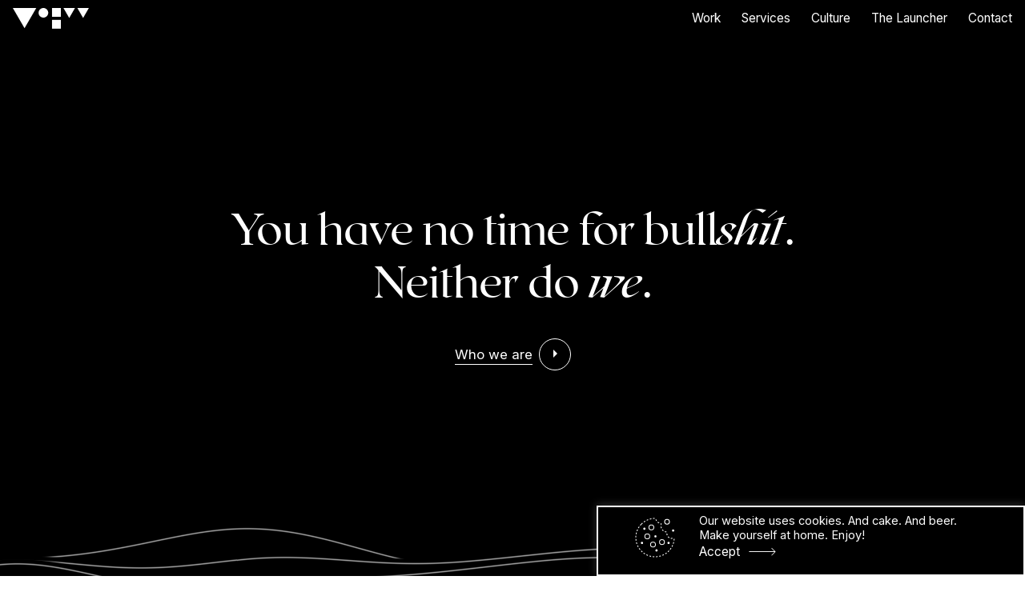

--- FILE ---
content_type: text/html; charset=UTF-8
request_url: https://miew.pt/
body_size: 16195
content:
<!DOCTYPE html><html class=no-touch lang=en-US xmlns=http://www.w3.org/1999/xhtml><head><meta http-equiv="X-UA-Compatible" content="IE=edge"><meta name="viewport" content="width=device-width, initial-scale=1"><meta name="format-detection" content="telephone=no"><meta http-equiv="Content-Type" content="text/html; charset=UTF-8"><link rel=profile href=http://gmpg.org/xfn/11><link rel=pingback href=https://miew.pt/xmlrpc.php><meta name='robots' content='index, follow, max-image-preview:large, max-snippet:-1, max-video-preview:-1'><title>Miew: A Digital Product Studio</title><meta name="description" content="We&#039;re a digital product studio that transforms business goals into great digital products by developing websites, apps and stores."><link rel=canonical href=https://miew.pt/ ><meta property="og:locale" content="en_US"><meta property="og:type" content="website"><meta property="og:title" content="Miew: A Digital Product Studio"><meta property="og:description" content="We&#039;re a digital product studio that transforms business goals into great digital products by developing websites, apps and stores."><meta property="og:url" content="https://miew.pt/"><meta property="og:site_name" content="Miew Creative Studio"><meta property="article:publisher" content="https://www.facebook.com/wearemiew"><meta property="article:modified_time" content="2021-06-08T13:30:47+00:00"><meta property="og:image" content="https://miew.pt/wp-content/uploads/2020/11/miew-ux-ui-product-management.jpg"><meta property="og:image:width" content="1440"><meta property="og:image:height" content="900"><meta property="og:image:type" content="image/jpeg"><meta name="twitter:card" content="summary_large_image"> <script type=application/ld+json class=yoast-schema-graph>{"@context":"https://schema.org","@graph":[{"@type":"WebPage","@id":"https://miew.pt/","url":"https://miew.pt/","name":"Miew: A Digital Product Studio","isPartOf":{"@id":"https://miew.pt/#website"},"about":{"@id":"https://miew.pt/#organization"},"datePublished":"2020-06-17T12:20:24+00:00","dateModified":"2021-06-08T13:30:47+00:00","description":"We're a digital product studio that transforms business goals into great digital products by developing websites, apps and stores.","breadcrumb":{"@id":"https://miew.pt/#breadcrumb"},"inLanguage":"en-US","potentialAction":[{"@type":"ReadAction","target":["https://miew.pt/"]}]},{"@type":"BreadcrumbList","@id":"https://miew.pt/#breadcrumb","itemListElement":[{"@type":"ListItem","position":1,"name":"Home"}]},{"@type":"WebSite","@id":"https://miew.pt/#website","url":"https://miew.pt/","name":"Miew Creative Studio","description":"We are Miew Creative Studio, a team based in Porto. We create Websites, Mobile Apps, Video, Motion, Branding &amp; Design allied to Digital Marketing.","publisher":{"@id":"https://miew.pt/#organization"},"potentialAction":[{"@type":"SearchAction","target":{"@type":"EntryPoint","urlTemplate":"https://miew.pt/?s={search_term_string}"},"query-input":"required name=search_term_string"}],"inLanguage":"en-US"},{"@type":"Organization","@id":"https://miew.pt/#organization","name":"MIEW: A Digital Product Studio","url":"https://miew.pt/","logo":{"@type":"ImageObject","inLanguage":"en-US","@id":"https://miew.pt/#/schema/logo/image/","url":"https://miew.pt/wp-content/uploads/2020/11/miew-ux-ui-product-management.jpg","contentUrl":"https://miew.pt/wp-content/uploads/2020/11/miew-ux-ui-product-management.jpg","width":1440,"height":900,"caption":"MIEW: A Digital Product Studio"},"image":{"@id":"https://miew.pt/#/schema/logo/image/"},"sameAs":["https://www.facebook.com/wearemiew","https://www.instagram.com/wearemiew/","https://www.linkedin.com/company/miew/","https://www.youtube.com/user/miewshapes"]}]}</script> <link rel=dns-prefetch href=//www.googletagmanager.com><link rel=stylesheet href=https://miew.pt/wp-content/cache/minify/a5ff7.css?x41144 media=all><style id=classic-theme-styles-inline-css>.wp-block-button__link{color:#fff;background-color:#32373c;border-radius:9999px;box-shadow:none;text-decoration:none;padding:calc(.667em + 2px) calc(1.333em + 2px);font-size:1.125em}.wp-block-file__button{background:#32373c;color:#fff;text-decoration:none}</style><style id=global-styles-inline-css>/*<![CDATA[*/body{--wp--preset--color--black:#000;--wp--preset--color--cyan-bluish-gray:#abb8c3;--wp--preset--color--white:#fff;--wp--preset--color--pale-pink:#f78da7;--wp--preset--color--vivid-red:#cf2e2e;--wp--preset--color--luminous-vivid-orange:#ff6900;--wp--preset--color--luminous-vivid-amber:#fcb900;--wp--preset--color--light-green-cyan:#7bdcb5;--wp--preset--color--vivid-green-cyan:#00d084;--wp--preset--color--pale-cyan-blue:#8ed1fc;--wp--preset--color--vivid-cyan-blue:#0693e3;--wp--preset--color--vivid-purple:#9b51e0;--wp--preset--gradient--vivid-cyan-blue-to-vivid-purple:linear-gradient(135deg,rgba(6,147,227,1) 0%,rgb(155,81,224) 100%);--wp--preset--gradient--light-green-cyan-to-vivid-green-cyan:linear-gradient(135deg,rgb(122,220,180) 0%,rgb(0,208,130) 100%);--wp--preset--gradient--luminous-vivid-amber-to-luminous-vivid-orange:linear-gradient(135deg,rgba(252,185,0,1) 0%,rgba(255,105,0,1) 100%);--wp--preset--gradient--luminous-vivid-orange-to-vivid-red:linear-gradient(135deg,rgba(255,105,0,1) 0%,rgb(207,46,46) 100%);--wp--preset--gradient--very-light-gray-to-cyan-bluish-gray:linear-gradient(135deg,rgb(238,238,238) 0%,rgb(169,184,195) 100%);--wp--preset--gradient--cool-to-warm-spectrum:linear-gradient(135deg,rgb(74,234,220) 0%,rgb(151,120,209) 20%,rgb(207,42,186) 40%,rgb(238,44,130) 60%,rgb(251,105,98) 80%,rgb(254,248,76) 100%);--wp--preset--gradient--blush-light-purple:linear-gradient(135deg,rgb(255,206,236) 0%,rgb(152,150,240) 100%);--wp--preset--gradient--blush-bordeaux:linear-gradient(135deg,rgb(254,205,165) 0%,rgb(254,45,45) 50%,rgb(107,0,62) 100%);--wp--preset--gradient--luminous-dusk:linear-gradient(135deg,rgb(255,203,112) 0%,rgb(199,81,192) 50%,rgb(65,88,208) 100%);--wp--preset--gradient--pale-ocean:linear-gradient(135deg,rgb(255,245,203) 0%,rgb(182,227,212) 50%,rgb(51,167,181) 100%);--wp--preset--gradient--electric-grass:linear-gradient(135deg,rgb(202,248,128) 0%,rgb(113,206,126) 100%);--wp--preset--gradient--midnight:linear-gradient(135deg,rgb(2,3,129) 0%,rgb(40,116,252) 100%);--wp--preset--font-size--small:13px;--wp--preset--font-size--medium:20px;--wp--preset--font-size--large:36px;--wp--preset--font-size--x-large:42px;--wp--preset--spacing--20:0.44rem;--wp--preset--spacing--30:0.67rem;--wp--preset--spacing--40:1rem;--wp--preset--spacing--50:1.5rem;--wp--preset--spacing--60:2.25rem;--wp--preset--spacing--70:3.38rem;--wp--preset--spacing--80:5.06rem;--wp--preset--shadow--natural:6px 6px 9px rgba(0, 0, 0, 0.2);--wp--preset--shadow--deep:12px 12px 50px rgba(0, 0, 0, 0.4);--wp--preset--shadow--sharp:6px 6px 0px rgba(0, 0, 0, 0.2);--wp--preset--shadow--outlined:6px 6px 0px -3px rgba(255, 255, 255, 1), 6px 6px rgba(0, 0, 0, 1);--wp--preset--shadow--crisp:6px 6px 0px rgba(0, 0, 0, 1)}:where(.is-layout-flex){gap:0.5em}:where(.is-layout-grid){gap:0.5em}body .is-layout-flow>.alignleft{float:left;margin-inline-start:0;margin-inline-end:2em}body .is-layout-flow>.alignright{float:right;margin-inline-start:2em;margin-inline-end:0}body .is-layout-flow>.aligncenter{margin-left:auto !important;margin-right:auto !important}body .is-layout-constrained>.alignleft{float:left;margin-inline-start:0;margin-inline-end:2em}body .is-layout-constrained>.alignright{float:right;margin-inline-start:2em;margin-inline-end:0}body .is-layout-constrained>.aligncenter{margin-left:auto !important;margin-right:auto !important}body .is-layout-constrained>:where(:not(.alignleft):not(.alignright):not(.alignfull)){max-width:var(--wp--style--global--content-size);margin-left:auto !important;margin-right:auto !important}body .is-layout-constrained>.alignwide{max-width:var(--wp--style--global--wide-size)}body .is-layout-flex{display:flex}body .is-layout-flex{flex-wrap:wrap;align-items:center}body .is-layout-flex>*{margin:0}body .is-layout-grid{display:grid}body .is-layout-grid>*{margin:0}:where(.wp-block-columns.is-layout-flex){gap:2em}:where(.wp-block-columns.is-layout-grid){gap:2em}:where(.wp-block-post-template.is-layout-flex){gap:1.25em}:where(.wp-block-post-template.is-layout-grid){gap:1.25em}.has-black-color{color:var(--wp--preset--color--black) !important}.has-cyan-bluish-gray-color{color:var(--wp--preset--color--cyan-bluish-gray) !important}.has-white-color{color:var(--wp--preset--color--white) !important}.has-pale-pink-color{color:var(--wp--preset--color--pale-pink) !important}.has-vivid-red-color{color:var(--wp--preset--color--vivid-red) !important}.has-luminous-vivid-orange-color{color:var(--wp--preset--color--luminous-vivid-orange) !important}.has-luminous-vivid-amber-color{color:var(--wp--preset--color--luminous-vivid-amber) !important}.has-light-green-cyan-color{color:var(--wp--preset--color--light-green-cyan) !important}.has-vivid-green-cyan-color{color:var(--wp--preset--color--vivid-green-cyan) !important}.has-pale-cyan-blue-color{color:var(--wp--preset--color--pale-cyan-blue) !important}.has-vivid-cyan-blue-color{color:var(--wp--preset--color--vivid-cyan-blue) !important}.has-vivid-purple-color{color:var(--wp--preset--color--vivid-purple) !important}.has-black-background-color{background-color:var(--wp--preset--color--black) !important}.has-cyan-bluish-gray-background-color{background-color:var(--wp--preset--color--cyan-bluish-gray) !important}.has-white-background-color{background-color:var(--wp--preset--color--white) !important}.has-pale-pink-background-color{background-color:var(--wp--preset--color--pale-pink) !important}.has-vivid-red-background-color{background-color:var(--wp--preset--color--vivid-red) !important}.has-luminous-vivid-orange-background-color{background-color:var(--wp--preset--color--luminous-vivid-orange) !important}.has-luminous-vivid-amber-background-color{background-color:var(--wp--preset--color--luminous-vivid-amber) !important}.has-light-green-cyan-background-color{background-color:var(--wp--preset--color--light-green-cyan) !important}.has-vivid-green-cyan-background-color{background-color:var(--wp--preset--color--vivid-green-cyan) !important}.has-pale-cyan-blue-background-color{background-color:var(--wp--preset--color--pale-cyan-blue) !important}.has-vivid-cyan-blue-background-color{background-color:var(--wp--preset--color--vivid-cyan-blue) !important}.has-vivid-purple-background-color{background-color:var(--wp--preset--color--vivid-purple) !important}.has-black-border-color{border-color:var(--wp--preset--color--black) !important}.has-cyan-bluish-gray-border-color{border-color:var(--wp--preset--color--cyan-bluish-gray) !important}.has-white-border-color{border-color:var(--wp--preset--color--white) !important}.has-pale-pink-border-color{border-color:var(--wp--preset--color--pale-pink) !important}.has-vivid-red-border-color{border-color:var(--wp--preset--color--vivid-red) !important}.has-luminous-vivid-orange-border-color{border-color:var(--wp--preset--color--luminous-vivid-orange) !important}.has-luminous-vivid-amber-border-color{border-color:var(--wp--preset--color--luminous-vivid-amber) !important}.has-light-green-cyan-border-color{border-color:var(--wp--preset--color--light-green-cyan) !important}.has-vivid-green-cyan-border-color{border-color:var(--wp--preset--color--vivid-green-cyan) !important}.has-pale-cyan-blue-border-color{border-color:var(--wp--preset--color--pale-cyan-blue) !important}.has-vivid-cyan-blue-border-color{border-color:var(--wp--preset--color--vivid-cyan-blue) !important}.has-vivid-purple-border-color{border-color:var(--wp--preset--color--vivid-purple) !important}.has-vivid-cyan-blue-to-vivid-purple-gradient-background{background:var(--wp--preset--gradient--vivid-cyan-blue-to-vivid-purple) !important}.has-light-green-cyan-to-vivid-green-cyan-gradient-background{background:var(--wp--preset--gradient--light-green-cyan-to-vivid-green-cyan) !important}.has-luminous-vivid-amber-to-luminous-vivid-orange-gradient-background{background:var(--wp--preset--gradient--luminous-vivid-amber-to-luminous-vivid-orange) !important}.has-luminous-vivid-orange-to-vivid-red-gradient-background{background:var(--wp--preset--gradient--luminous-vivid-orange-to-vivid-red) !important}.has-very-light-gray-to-cyan-bluish-gray-gradient-background{background:var(--wp--preset--gradient--very-light-gray-to-cyan-bluish-gray) !important}.has-cool-to-warm-spectrum-gradient-background{background:var(--wp--preset--gradient--cool-to-warm-spectrum) !important}.has-blush-light-purple-gradient-background{background:var(--wp--preset--gradient--blush-light-purple) !important}.has-blush-bordeaux-gradient-background{background:var(--wp--preset--gradient--blush-bordeaux) !important}.has-luminous-dusk-gradient-background{background:var(--wp--preset--gradient--luminous-dusk) !important}.has-pale-ocean-gradient-background{background:var(--wp--preset--gradient--pale-ocean) !important}.has-electric-grass-gradient-background{background:var(--wp--preset--gradient--electric-grass) !important}.has-midnight-gradient-background{background:var(--wp--preset--gradient--midnight) !important}.has-small-font-size{font-size:var(--wp--preset--font-size--small) !important}.has-medium-font-size{font-size:var(--wp--preset--font-size--medium) !important}.has-large-font-size{font-size:var(--wp--preset--font-size--large) !important}.has-x-large-font-size{font-size:var(--wp--preset--font-size--x-large) !important}.wp-block-navigation a:where(:not(.wp-element-button)){color:inherit}:where(.wp-block-post-template.is-layout-flex){gap:1.25em}:where(.wp-block-post-template.is-layout-grid){gap:1.25em}:where(.wp-block-columns.is-layout-flex){gap:2em}:where(.wp-block-columns.is-layout-grid){gap:2em}.wp-block-pullquote{font-size:1.5em;line-height:1.6}/*]]>*/</style><link rel=stylesheet href=https://miew.pt/wp-content/cache/minify/bb5fd.css?x41144 media=all><style id=popup-maker-site-inline-css>@import url('//fonts.googleapis.com/css?family=Montserrat:100');.pum-theme-3603,.pum-theme-default-theme{background-color:rgba( 0, 0, 0, 0.07 )}.pum-theme-3603 .pum-container, .pum-theme-default-theme .pum-container{padding:35px;border-radius:0px;border:1px none #000;box-shadow:-10px 20px 246px 120px rgba( 0, 0, 0, 0.50 );background-color:rgba( 255, 255, 255, 1.00 )}.pum-theme-3603 .pum-title, .pum-theme-default-theme .pum-title{color:#000;text-align:left;text-shadow:0px 0px 0px rgba( 2, 2, 2, 0.23 );font-family:inherit;font-weight:300;font-size:0px;line-height:38px}.pum-theme-3603 .pum-content, .pum-theme-default-theme .pum-content{color:#000;font-family:inherit;font-weight:200}.pum-theme-3603 .pum-content + .pum-close, .pum-theme-default-theme .pum-content+.pum-close{position:absolute;height:45px;width:44px;left:auto;right:0px;bottom:auto;top:0px;padding:0px;color:#fff;font-family:inherit;font-weight:400;font-size:20px;line-height:20px;border:1px none #fff;border-radius:1px;box-shadow:1px 1px 3px 0px rgba( 2, 2, 2, 0.23 );text-shadow:0px 0px 0px rgba( 0, 0, 0, 0.23 );background-color:rgba( 0, 0, 0, 1.00 )}.pum-theme-3684,.pum-theme-teste{background-color:rgba( 0, 0, 0, 0.30 )}.pum-theme-3684 .pum-container, .pum-theme-teste .pum-container{padding:18px;border-radius:0px;border:1px none #000;box-shadow:1px 1px 3px 0px rgba( 2, 2, 2, 0.23 );background-color:rgba( 249, 249, 249, 1.00 )}.pum-theme-3684 .pum-title, .pum-theme-teste .pum-title{color:#000;text-align:left;text-shadow:0px 0px 0px rgba( 2, 2, 2, 0.23 );font-family:inherit;font-weight:400;font-size:32px;line-height:36px}.pum-theme-3684 .pum-content, .pum-theme-teste .pum-content{color:#000;font-family:inherit;font-weight:400}.pum-theme-3684 .pum-content + .pum-close, .pum-theme-teste .pum-content+.pum-close{position:absolute;height:40px;width:40px;left:auto;right:0px;bottom:auto;top:0px;padding:0px;color:#fff;font-family:inherit;font-weight:400;font-size:12px;line-height:36px;border:1px none #fff;border-radius:0px;box-shadow:1px 1px 3px 0px rgba( 2, 2, 2, 0.23 );text-shadow:0px 0px 0px rgba( 0, 0, 0, 0.23 );background-color:rgba( 0, 0, 0, 1.00 )}.pum-theme-3610,.pum-theme-content-only{background-color:rgba( 0, 0, 0, 0.40 )}.pum-theme-3610 .pum-container, .pum-theme-content-only .pum-container{padding:14px;border-radius:0px;border:1px solid #000;box-shadow:0px 0px 0px 0px rgba( 2, 2, 2, 0.20 );background-color:rgba( 255, 255, 255, 1.00 )}.pum-theme-3610 .pum-title, .pum-theme-content-only .pum-title{color:#000;text-align:left;text-shadow:0px 0px 0px rgba( 2, 2, 2, 0.23 );font-family:inherit;font-weight:400;font-size:32px;line-height:41px}.pum-theme-3610 .pum-content, .pum-theme-content-only .pum-content{color:#000;font-family:inherit;font-weight:400}.pum-theme-3610 .pum-content + .pum-close, .pum-theme-content-only .pum-content+.pum-close{position:absolute;height:37px;width:40px;left:auto;right:0px;bottom:auto;top:0px;padding:0px;color:#fff;font-family:inherit;font-weight:700;font-size:20px;line-height:20px;border:1px none #fff;border-radius:1px;box-shadow:0px 0px 0px 0px rgba( 2, 2, 2, 0.00 );text-shadow:0px 0px 0px rgba( 0, 0, 0, 0.00 );background-color:rgba( 0, 0, 0, 1.00 )}.pum-theme-3604,.pum-theme-lightbox{background-color:rgba( 0, 0, 0, 0.60 )}.pum-theme-3604 .pum-container, .pum-theme-lightbox .pum-container{padding:18px;border-radius:3px;border:2px solid #000;box-shadow:0px 0px 30px 0px rgba( 2, 2, 2, 1.00 );background-color:rgba( 255, 255, 255, 1.00 )}.pum-theme-3604 .pum-title, .pum-theme-lightbox .pum-title{color:#000;text-align:left;text-shadow:0px 0px 0px rgba( 2, 2, 2, 0.23 );font-family:inherit;font-weight:100;font-size:32px;line-height:36px}.pum-theme-3604 .pum-content, .pum-theme-lightbox .pum-content{color:#000;font-family:inherit;font-weight:100}.pum-theme-3604 .pum-content + .pum-close, .pum-theme-lightbox .pum-content+.pum-close{position:absolute;height:45px;width:45px;left:auto;right:0px;bottom:auto;top:0px;padding:0px;color:#fff;font-family:Arial;font-weight:100;font-size:28px;line-height:24px;border:2px none #fff;border-radius:1px;box-shadow:0px 0px 15px -100px rgba( 2, 2, 2, 0.75 );text-shadow:0px 0px 0px rgba( 0, 0, 0, 0.23 );background-color:rgba( 0, 0, 0, 1.00 )}.pum-theme-3609,.pum-theme-floating-bar{background-color:rgba( 255, 255, 255, 0.00 )}.pum-theme-3609 .pum-container, .pum-theme-floating-bar .pum-container{padding:13px;border-radius:0px;border:1px none #000;box-shadow:1px 1px 3px 0px rgba( 2, 2, 2, 0.23 );background-color:rgba( 255, 255, 255, 1.00 )}.pum-theme-3609 .pum-title, .pum-theme-floating-bar .pum-title{color:#000;text-align:left;text-shadow:0px 0px 0px rgba( 2, 2, 2, 0.23 );font-family:inherit;font-weight:400;font-size:28px;line-height:36px}.pum-theme-3609 .pum-content, .pum-theme-floating-bar .pum-content{color:#000;font-family:inherit;font-weight:400}.pum-theme-3609 .pum-content + .pum-close, .pum-theme-floating-bar .pum-content+.pum-close{position:absolute;height:auto;width:auto;left:auto;right:0px;bottom:auto;top:0px;padding:13px;color:#fff;font-family:Sans-Serif;font-weight:700;font-size:24px;line-height:18px;border:1px none #505050;border-radius:1px;box-shadow:0px 0px 0px 0px rgba( 2, 2, 2, 0.00 );text-shadow:0px 0px 0px rgba( 0, 0, 0, 0.00 );background-color:rgba( 0, 0, 0, 1.00 )}.pum-theme-3605,.pum-theme-enterprise-blue{background-color:rgba( 0, 0, 0, 0.70 )}.pum-theme-3605 .pum-container, .pum-theme-enterprise-blue .pum-container{padding:28px;border-radius:5px;border:1px none #000;box-shadow:0px 10px 25px 4px rgba( 2, 2, 2, 0.50 );background-color:rgba( 255, 255, 255, 1.00 )}.pum-theme-3605 .pum-title, .pum-theme-enterprise-blue .pum-title{color:#315b7c;text-align:left;text-shadow:0px 0px 0px rgba( 2, 2, 2, 0.23 );font-family:inherit;font-weight:100;font-size:34px;line-height:36px}.pum-theme-3605 .pum-content, .pum-theme-enterprise-blue .pum-content{color:#2d2d2d;font-family:inherit;font-weight:100}.pum-theme-3605 .pum-content + .pum-close, .pum-theme-enterprise-blue .pum-content+.pum-close{position:absolute;height:28px;width:28px;left:auto;right:8px;bottom:auto;top:8px;padding:4px;color:#fff;font-family:Times New Roman;font-weight:100;font-size:20px;line-height:20px;border:1px none #fff;border-radius:42px;box-shadow:0px 0px 0px 0px rgba( 2, 2, 2, 0.23 );text-shadow:0px 0px 0px rgba( 0, 0, 0, 0.23 );background-color:rgba( 49, 91, 124, 1.00 )}.pum-theme-3606,.pum-theme-hello-box{background-color:rgba( 0, 0, 0, 0.75 )}.pum-theme-3606 .pum-container, .pum-theme-hello-box .pum-container{padding:30px;border-radius:80px;border:14px solid #81d742;box-shadow:0px 0px 0px 0px rgba( 2, 2, 2, 0.00 );background-color:rgba( 255, 255, 255, 1.00 )}.pum-theme-3606 .pum-title, .pum-theme-hello-box .pum-title{color:#2d2d2d;text-align:left;text-shadow:0px 0px 0px rgba( 2, 2, 2, 0.23 );font-family:Montserrat;font-weight:100;font-size:32px;line-height:36px}.pum-theme-3606 .pum-content, .pum-theme-hello-box .pum-content{color:#2d2d2d;font-family:inherit;font-weight:100}.pum-theme-3606 .pum-content + .pum-close, .pum-theme-hello-box .pum-content+.pum-close{position:absolute;height:auto;width:auto;left:auto;right:-30px;bottom:auto;top:-30px;padding:0px;color:#2d2d2d;font-family:Times New Roman;font-weight:100;font-size:32px;line-height:28px;border:1px none #fff;border-radius:28px;box-shadow:0px 0px 0px 0px rgba( 2, 2, 2, 0.23 );text-shadow:0px 0px 0px rgba( 0, 0, 0, 0.23 );background-color:rgba( 255, 255, 255, 1.00 )}.pum-theme-3607,.pum-theme-cutting-edge{background-color:rgba( 0, 0, 0, 0.50 )}.pum-theme-3607 .pum-container, .pum-theme-cutting-edge .pum-container{padding:18px;border-radius:0px;border:1px none #000;box-shadow:0px 10px 25px 0px rgba( 2, 2, 2, 0.50 );background-color:rgba( 30, 115, 190, 1.00 )}.pum-theme-3607 .pum-title, .pum-theme-cutting-edge .pum-title{color:#fff;text-align:left;text-shadow:0px 0px 0px rgba( 2, 2, 2, 0.23 );font-family:Sans-Serif;font-weight:100;font-size:26px;line-height:28px}.pum-theme-3607 .pum-content, .pum-theme-cutting-edge .pum-content{color:#fff;font-family:inherit;font-weight:100}.pum-theme-3607 .pum-content + .pum-close, .pum-theme-cutting-edge .pum-content+.pum-close{position:absolute;height:24px;width:24px;left:auto;right:0px;bottom:auto;top:0px;padding:0px;color:#1e73be;font-family:Times New Roman;font-weight:100;font-size:32px;line-height:24px;border:1px none #fff;border-radius:0px;box-shadow:-1px 1px 1px 0px rgba( 2, 2, 2, 0.10 );text-shadow:-1px 1px 1px rgba( 0, 0, 0, 0.10 );background-color:rgba( 238, 238, 34, 1.00 )}.pum-theme-3608,.pum-theme-framed-border{background-color:rgba( 255, 255, 255, 0.50 )}.pum-theme-3608 .pum-container, .pum-theme-framed-border .pum-container{padding:18px;border-radius:0px;border:20px outset #d33;box-shadow:1px 1px 3px 0px rgba( 2, 2, 2, 0.97 ) inset;background-color:rgba( 255, 251, 239, 1.00 )}.pum-theme-3608 .pum-title, .pum-theme-framed-border .pum-title{color:#000;text-align:left;text-shadow:0px 0px 0px rgba( 2, 2, 2, 0.23 );font-family:inherit;font-weight:100;font-size:32px;line-height:36px}.pum-theme-3608 .pum-content, .pum-theme-framed-border .pum-content{color:#2d2d2d;font-family:inherit;font-weight:100}.pum-theme-3608 .pum-content + .pum-close, .pum-theme-framed-border .pum-content+.pum-close{position:absolute;height:20px;width:20px;left:auto;right:-20px;bottom:auto;top:-20px;padding:0px;color:#fff;font-family:Tahoma;font-weight:700;font-size:16px;line-height:18px;border:1px none #fff;border-radius:0px;box-shadow:0px 0px 0px 0px rgba( 2, 2, 2, 0.23 );text-shadow:0px 0px 0px rgba( 0, 0, 0, 0.23 );background-color:rgba( 0, 0, 0, 0.55 )}#pum-3612{z-index:1999999999}#pum-3611{z-index:1999999999}</style> <script src=https://miew.pt/wp-content/cache/minify/0636d.js?x41144></script> <script id=cookie-law-info-js-extra>var Cli_Data={"nn_cookie_ids":[],"cookielist":[],"non_necessary_cookies":[],"ccpaEnabled":"","ccpaRegionBased":"","ccpaBarEnabled":"","strictlyEnabled":["necessary","obligatoire"],"ccpaType":"gdpr","js_blocking":"1","custom_integration":"","triggerDomRefresh":"","secure_cookies":""};var cli_cookiebar_settings={"animate_speed_hide":"500","animate_speed_show":"500","background":"#000000","border":"#b1a6a6c2","border_on":"","button_1_button_colour":"#000000","button_1_button_hover":"#000000","button_1_link_colour":"#fff","button_1_as_button":"1","button_1_new_win":"","button_2_button_colour":"#333","button_2_button_hover":"#292929","button_2_link_colour":"#444","button_2_as_button":"","button_2_hidebar":"","button_3_button_colour":"#3566bb","button_3_button_hover":"#2a5296","button_3_link_colour":"#fff","button_3_as_button":"1","button_3_new_win":"","button_4_button_colour":"#000","button_4_button_hover":"#000000","button_4_link_colour":"#333333","button_4_as_button":"","button_7_button_colour":"#61a229","button_7_button_hover":"#4e8221","button_7_link_colour":"#fff","button_7_as_button":"1","button_7_new_win":"","font_family":"inherit","header_fix":"","notify_animate_hide":"1","notify_animate_show":"","notify_div_id":"#cookie-law-info-bar","notify_position_horizontal":"right","notify_position_vertical":"bottom","scroll_close":"","scroll_close_reload":"","accept_close_reload":"","reject_close_reload":"","showagain_tab":"","showagain_background":"#fff","showagain_border":"#000","showagain_div_id":"#cookie-law-info-again","showagain_x_position":"100px","text":"#ffffff","show_once_yn":"","show_once":"10000","logging_on":"","as_popup":"","popup_overlay":"1","bar_heading_text":"","cookie_bar_as":"banner","popup_showagain_position":"bottom-right","widget_position":"left"};var log_object={"ajax_url":"https:\/\/miew.pt\/wp-admin\/admin-ajax.php"};</script> <script src=https://miew.pt/wp-content/cache/minify/d7bac.js?x41144></script> <link rel=https://api.w.org/ href=https://miew.pt/wp-json/ ><link rel=alternate type=application/json href=https://miew.pt/wp-json/wp/v2/pages/2><link rel=alternate type=application/json+oembed href="https://miew.pt/wp-json/oembed/1.0/embed?url=https%3A%2F%2Fmiew.pt%2F"><link rel=alternate type=text/xml+oembed href="https://miew.pt/wp-json/oembed/1.0/embed?url=https%3A%2F%2Fmiew.pt%2F&#038;format=xml"><meta name="generator" content="Site Kit by Google 1.108.0"><meta name="mobile-web-app-capable" content="yes"><meta name="apple-mobile-web-app-capable" content="yes"><meta name="application-name" content="Miew"><meta name="apple-mobile-web-app-title" content="Miew"><meta name="theme-color" content="#202125"><meta name="msapplication-navbutton-color" content="#202125"><meta name="apple-mobile-web-app-status-bar-style" content="black-translucent"><meta name="msapplication-TileColor" content="#FFFFFF"><meta name="msapplication-TileImage" content="https://miew.pt/wp-content/themes/miew-child/img/favicon/mstile-144x144.png"><meta name="msapplication-square70x70logo" content="https://miew.pt/wp-content/themes/miew-child/img/favicon/mstile-70x70.png"><meta name="msapplication-square150x150logo" content="https://miew.pt/wp-content/themes/miew-child/img/favicon/mstile-150x150.png"><meta name="msapplication-wide310x150logo" content="https://miew.pt/wp-content/themes/miew-child/img/favicon/mstile-310x150.png"><meta name="msapplication-square310x310logo" content="https://miew.pt/wp-content/themes/miew-child/img/favicon/mstile-310x310.png"><link href=//www.google-analytics.com rel=dns-prefetch><link rel=apple-touch-icon-precomposed sizes=57x57 href=https://miew.pt/wp-content/themes/miew-child/img/favicon/apple-touch-icon-57x57.png?x41144><link rel=apple-touch-icon-precomposed sizes=114x114 href=https://miew.pt/wp-content/themes/miew-child/img/favicon/apple-touch-icon-114x114.png?x41144><link rel=apple-touch-icon-precomposed sizes=72x72 href=https://miew.pt/wp-content/themes/miew-child/img/favicon/apple-touch-icon-72x72.png?x41144><link rel=apple-touch-icon-precomposed sizes=144x144 href=https://miew.pt/wp-content/themes/miew-child/img/favicon/apple-touch-icon-144x144.png?x41144><link rel=apple-touch-icon-precomposed sizes=60x60 href=https://miew.pt/wp-content/themes/miew-child/img/favicon/apple-touch-icon-60x60.png?x41144><link rel=apple-touch-icon-precomposed sizes=120x120 href=https://miew.pt/wp-content/themes/miew-child/img/favicon/apple-touch-icon-120x120.png?x41144><link rel=apple-touch-icon-precomposed sizes=76x76 href=https://miew.pt/wp-content/themes/miew-child/img/favicon/apple-touch-icon-76x76.png?x41144><link rel=apple-touch-icon-precomposed sizes=152x152 href=https://miew.pt/wp-content/themes/miew-child/img/favicon/apple-touch-icon-152x152.png?x41144><link rel=icon type=image/png href=https://miew.pt/wp-content/themes/miew-child/img/favicon/favicon-196x196.png?x41144 sizes=196x196><link rel=icon type=image/png href=https://miew.pt/wp-content/themes/miew-child/img/favicon/favicon-96x96.png?x41144 sizes=96x96><link rel=icon type=image/png href=https://miew.pt/wp-content/themes/miew-child/img/favicon/favicon-32x32.png?x41144 sizes=32x32><link rel=icon type=image/png href=https://miew.pt/wp-content/themes/miew-child/img/favicon/favicon-16x16.png?x41144 sizes=16x16><link rel=icon type=image/png href=https://miew.pt/wp-content/themes/miew-child/img/favicon/favicon-128.png?x41144 sizes=128x128><link rel=icon href=https://miew.pt/wp-content/themes/miew-child/img/favicon/favicon.ico?x41144><link rel=manifest href=https://miew.pt/wp-content/themes/miew-child/manifest.json?x41144> <script>(function(w,d,s,l,i){w[l]=w[l]||[];w[l].push({'gtm.start':new Date().getTime(),event:'gtm.js'});var f=d.getElementsByTagName(s)[0],j=d.createElement(s),dl=l!='dataLayer'?'&l='+l:'';j.async=true;j.src='https://www.googletagmanager.com/gtm.js?id='+i+dl;f.parentNode.insertBefore(j,f);})(window,document,'script','dataLayer','GTM-WBSSJ8C');</script>  <noscript><style>.wpb_animate_when_almost_visible{opacity:1}</style></noscript><meta name="p:domain_verify" content="844e6d09f6ba1f92a528d542c56bb759"></head><body class="home page-template-default page page-id-2 header-absolute lazy-enabled wpb-js-composer js-comp-ver-6.6.0 vc_responsive"> <noscript> <iframe src="https://www.googletagmanager.com/ns.html?id=GTM-WBSSJ8C" height=0 width=0 style=display:none;visibility:hidden></iframe> </noscript><div class=loader><div class=loading> <svg version=1.1 id=Layer_1 xmlns=http://www.w3.org/2000/svg x=0 y=0 viewBox="0 0 1186.2 326.1" style="enable-background:new 0 0 1186.2 326.1" xml:space=preserve><style>.st0{fill:#fff}</style><polygon class=st0 points="0,0 365.6,0 182.8,318"/><path class=st0 d="M552.2,75.3c0,41.6-33.7,75.3-75.3,75.3c-41.6,0-75.3-33.7-75.3-75.3c0-41.6,33.7-75.3,75.3-75.3 C518.5,0,552.2,33.7,552.2,75.3z"/><rect x=611.3 class=st0 width=138.2 height=138.2 /><rect x=611.3 y=185.9 class=st0 width=138.2 height=138.2 /><polygon class=st0 points="790,0 969.6,0 879.8,156.2"/><polygon class=st0 points="1006.6,0 1186.2,0 1096.4,156.2"/></svg></div></div><section class="pages main-page"><div class="header-row effect-fade"><header id=masthead class="header style-dark style-dark-bg  menu-fixed menu-fixed-mobile"><div data-parent=true class="vc_row row-container"><div class=container><div class="row row-parent no-gutters align-items-center"><div class="vc_column column_parent col-auto flex-shrink-1"> <a class="d-block logo" href=https://miew.pt style=max-width:95px; aria-label=Logo> <svg version=1.1 id=Layer_1 xmlns=http://www.w3.org/2000/svg xmlns:xlink=http://www.w3.org/1999/xlink x=0px y=0px viewBox="0 0 1186.2 326.1" style="enable-background:new 0 0 1186.2 326.1;" xml:space=preserve><style>.st0{fill:#FFF}</style><g> <polygon class=st0 points="0,0 365.6,0 182.8,318 	"></polygon> <path class=st0 d="M552.2,75.3c0,41.6-33.7,75.3-75.3,75.3c-41.6,0-75.3-33.7-75.3-75.3c0-41.6,33.7-75.3,75.3-75.3 C518.5,0,552.2,33.7,552.2,75.3z"></path> <rect x=611.3 class=st0 width=138.2 height=138.2></rect> <rect x=611.3 y=185.9 class=st0 width=138.2 height=138.2></rect> <polygon class=st0 points="790,0 969.6,0 879.8,156.2 	"></polygon> <polygon class=st0 points="1006.6,0 1186.2,0 1096.4,156.2 	"></polygon> </g> </svg>		</a></div><div class="vc_column column_parent col-auto text-right flex-grow-1 tablet-hidden mobile-hidden"><div class="d-inline-block header-menu primary-menu"><div id=menu-primary><div class="d-block header-menu primary-menu"><ul id=menu-header-menu class=menu-primary><li id=menu-item-25 class="menu-item menu-item-type-post_type menu-item-object-page menu-item-25"><a href=https://miew.pt/work/ >Work</a></li> <li id=menu-item-24 class="menu-item menu-item-type-post_type menu-item-object-page menu-item-24"><a href=https://miew.pt/services/ >Services</a></li> <li id=menu-item-22 class="menu-item menu-item-type-post_type menu-item-object-page menu-item-22"><a href=https://miew.pt/culture/ >Culture</a></li> <li id=menu-item-796 class="menu-item menu-item-type-post_type menu-item-object-page menu-item-796"><a href=https://miew.pt/the-launcher/ >The Launcher</a></li> <li id=menu-item-21 class="menu-item menu-item-type-post_type menu-item-object-page menu-item-21"><a href=https://miew.pt/contact/ >Contact</a></li></ul></div></div></div></div><div class="vc_column column_parent col-auto flex-grow-1 flex-md-grow-0  text-right"></div ><div class="vc_column column_parent col-auto justify-content-end text-right flex-shrink-1 desktop-hidden"><div class=mobile-menu-button> <span></span></div></div></div></div></div></header><div class="main-menu-container offcanvas style-dark style-dark-bg"><div class=d-block><div data-parent=true class="vc_row row-container"><div class=container><div class="row row-parent align-items-center"><div class="vc_column column_parent style-dark col-md-12"><div class="d-block header-menu primary-menu"><ul id=menu-header-menu-1 class=menu-primary><li class="menu-item menu-item-type-post_type menu-item-object-page menu-item-25"><a href=https://miew.pt/work/ >Work</a></li> <li class="menu-item menu-item-type-post_type menu-item-object-page menu-item-24"><a href=https://miew.pt/services/ >Services</a></li> <li class="menu-item menu-item-type-post_type menu-item-object-page menu-item-22"><a href=https://miew.pt/culture/ >Culture</a></li> <li class="menu-item menu-item-type-post_type menu-item-object-page menu-item-796"><a href=https://miew.pt/the-launcher/ >The Launcher</a></li> <li class="menu-item menu-item-type-post_type menu-item-object-page menu-item-21"><a href=https://miew.pt/contact/ >Contact</a></li></ul></div></div></div></div></div></div></div></div><div class=content-row><div class="d-table w-100 h-100 style-dark-bg"><main id=main class=main-content><article id=post-2 class="page-body post-2 page type-page status-publish hentry"><div class=post-wrapper><div class=post-body><section class="section colored-sections"><div class=section-content  style=" background-color: #000000;"><div data-parent=true class="vc_row intro-scaling row-container"><div class=container-fluid><div class="row row-parent"><div class="vc_column column_parent style-dark text-center col-md-12" ><div class="d-block w-100"><div class="banners-container fullscreen fullscreen-mobile no-transition"><div id=banner-1508912744 class="slick-banners slick-slider full_height" data-append-arrows data-append-text data-items-desk=1 data-items-desk2=1 data-items-tablet=1 data-items-mobile=1><div class=banners_slide><div class=banner_container><picture><span role=img aria-label="person fencing that represents one of miew's foundations: listen" title="person fencing that represents one of miew's foundations: listen" class="banners_img has_bg" data-background-image=https://miew.pt/wp-content/uploads/2021/03/Digital-product-development-listen.png></span></picture><figcaption class="banner_content style-white"><div data-parent=true class="vc_row row-container"><div class=container><div class="row row-parent"><div class="vc_column column_parent col-12"><div class="d-block w-100"></div></div></div></div></div></figcaption></div></div><div class=banners_slide><div class=banner_container><picture><span role=img aria-label="woman with purple lights that represent one of miew's foundations: launch" title="woman with purple lights that represent one of miew's foundations: launch" class="banners_img has_bg" data-background-image=https://miew.pt/wp-content/uploads/2021/03/Digital-product-development-launch.png></span></picture><figcaption class="banner_content style-white"><div data-parent=true class="vc_row row-container"><div class=container><div class="row row-parent"><div class="vc_column column_parent col-12"><div class="d-block w-100"></div></div></div></div></div></figcaption></div></div><div class=banners_slide><div class=banner_container><picture><span role=img aria-label="abstract particles that represent one of miew's foundations: lead" title="abstract particles that represent one of miew's foundations: lead" class="banners_img has_bg" data-background-image=https://miew.pt/wp-content/uploads/2021/03/miew-min.jpg></span></picture><figcaption class="banner_content style-white"><div data-parent=true class="vc_row row-container"><div class=container><div class="row row-parent"><div class="vc_column column_parent col-12"><div class="d-block w-100"></div></div></div></div></div></figcaption></div></div><div class=banners_slide><div class=banner_container><picture><span role=img aria-label="man standing in a street that represent one of miew's foundations: learn" title="man standing in a street that represent one of miew's foundations: learn" class="banners_img has_bg" data-background-image=https://miew.pt/wp-content/uploads/2021/03/Digital-product-development-learn.png></span></picture><figcaption class="banner_content style-white"><div data-parent=true class="vc_row row-container"><div class=container><div class="row row-parent"><div class="vc_column column_parent col-12"><div class="d-block w-100"></div></div></div></div></div></figcaption></div></div></div></div><div data-parent=true class="vc_row scaling-content row-container"><div class=container><div class="row pt-adapt-3 pb-adapt-3 row-parent"><div class="vc_column column_child style-dark text-center col-md-12" ><div class="d-block w-100"><div class="heading-element alternative-font"  ><h2 class="h1" ><span>You have no time for bull<em>shit</em>.</span></h2></div><div class="heading-element alternative-font"  ><h2 class="h1" ><span>Neither do <em>we</em>.</span></h2></div><a id=gtpgzpory href=#reel-modal class=" button d-inline-block btn-right-icon elements_animated alpha-anim gallery-toggle mt-adapt-6 icon-circle" ><span>Who we are</span><i class=icon-arrow_drop_right></i></a></div></div></div></div></div><div id=reel-modal class="miew-modal fullscreen style-dark-bg" role=dialog aria-hidden=true data-store=false><div class=miew-modal-content> <span class="close-button miew-modal-close" aria-label="Close reveal" role=button type=button></span><div class=miew-modal-body><div class="video_holder position-relative mobile-hidden  fullscreen"><div class=video_cont><video class=video_player  autobuffer=autobuffer width=1920 height=1080> <source data-src=https://miew.pt/wp-content/uploads/2021/01/miew_emotion_wide_v5.mp4 type=video/mp4> <source data-src=https://miew.pt/wp-content/uploads/2021/01/miew_emotion_wide_v5.webm?x41144 type=video/webm></video></div><script type=application/ld+json>{"@context":"https://schema.org","@type":"VideoObject","name":"miew_emotion_wide_v5","description":"We are Miew Creative Studio, a team based in Porto. We create Websites, Mobile Apps, Video, Motion, Branding &amp; Design allied to Digital Marketing.","uploadDate":"2021-01-14T15:33:13+00:00","duration":"PT0M22S","contentUrl":"https://miew.pt/wp-content/uploads/2021/01/miew_emotion_wide_v5","embedUrl":"https://miew.pt/wp-content/uploads/2021/01/miew_emotion_wide_v5","interactionStatistic":{"@type":"InteractionCounter","interactionType":{"@type":"http://schema.org/WatchAction"}}}</script></div><div class="video_holder position-relative desktop-hidden  fullscreen"><div class=video_cont><video class=video_player  autobuffer=autobuffer width=348 height=720> <source data-src=https://miew.pt/wp-content/uploads/2021/03/miew_emotion_portrait_v5.mp4 type=video/mp4> <source data-src=https://miew.pt/wp-content/uploads/2021/03/miew_emotion_portrait_v5.webm?x41144 type=video/webm></video></div><script type=application/ld+json>{"@context":"https://schema.org","@type":"VideoObject","name":"miew_emotion_portrait_v5","description":"We are Miew Creative Studio, a team based in Porto. We create Websites, Mobile Apps, Video, Motion, Branding &amp; Design allied to Digital Marketing.","uploadDate":"2021-03-16T15:59:49+00:00","duration":"PT0M22S","contentUrl":"https://miew.pt/wp-content/uploads/2021/03/miew_emotion_portrait_v5","embedUrl":"https://miew.pt/wp-content/uploads/2021/03/miew_emotion_portrait_v5","interactionStatistic":{"@type":"InteractionCounter","interactionType":{"@type":"http://schema.org/WatchAction"}}}</script></div></div></div></div><div class="video_holder position-relative position-absolute lines-video keep-playing desktop-hidden "><div class=video_cont><video class=video_player  muted  autoplay playsinline  loop autobuffer=autobuffer width=1280 height=720> <source data-src=https://miew.pt/wp-content/uploads/2021/03/waves-1.mp4 type=video/mp4> <source data-src=https://miew.pt/wp-content/uploads/2021/03/waves-1.webm?x41144 type=video/webm></video></div><script type=application/ld+json>{"@context":"https://schema.org","@type":"VideoObject","name":"waves (1)","description":"We are Miew Creative Studio, a team based in Porto. We create Websites, Mobile Apps, Video, Motion, Branding &amp; Design allied to Digital Marketing.","uploadDate":"2021-03-29T15:31:01+00:00","duration":"PT0M10S","contentUrl":"https://miew.pt/wp-content/uploads/2021/03/waves-1","embedUrl":"https://miew.pt/wp-content/uploads/2021/03/waves-1","interactionStatistic":{"@type":"InteractionCounter","interactionType":{"@type":"http://schema.org/WatchAction"}}}</script></div></div></div></div></div></div><div data-parent=true class="vc_row row-container"><div class=container-fluid><div class="row no-gutters pt-adapt-9 pb-adapt-3 row-parent"><div class="vc_column column_parent style-dark text-left col-md-12" ><div class="d-block w-100"><div class="webgl position-absolute linescape"></div><div data-parent=true class="vc_row row-container"><div class=container><div class="row pt-adapt-3 pb-adapt-3 row-parent"><div class="vc_column column_child style-dark text-left col-md-1" ><div class="d-block w-100"></div></div><div class="vc_column column_child style-dark text-left col-md-10" ><div class="d-block w-100"><div class="heading-element alternative-font text-appear will-appear mb-adapt-6"  ><h1 class="h1" ><span>Miew transforms business goals into great digital products. Si<em>m</em>ple.</span></h1></div></div></div><div class="vc_column column_child style-dark text-left col-md-1" ><div class="d-block w-100"></div></div></div></div></div></div></div></div></div></div><div data-parent=true class="vc_row row-container"><div class=container><div class="row pt-adapt-3 pb-adapt-3 row-parent"><div class="vc_column column_parent style-dark text-left col-md-4" ><div class="d-block w-100"></div></div><div class="vc_column column_parent style-dark text-left col-md-7" ><div class="d-block w-100"><div class="heading-element alpha-anim elements_animated text-symbol will-appear"  ><h3 class="h3 font-weight-normal" ><span>We solve complex challenges by developing <span style="text-decoration: underline;"><a href=https://miew.pt/work/ >websites</a></span>, <span style="text-decoration: underline;"><a href=https://miew.pt/work/ >apps</a></span>, and <span style="text-decoration: underline;"><a href=https://miew.pt/work/ >stores</a></span> that ensure your business stays relevant in today's digital world. Everything we do is meaningful, memorable, and measurable. <ins></ins> People-centric. Always.</span></h3></div></div></div><div class="vc_column column_parent style-dark text-left col-md-1" ><div class="d-block w-100"></div></div></div></div></div><div data-parent=true class="vc_row row-container"><div class=container><div class="row pt-adapt-3 pb-adapt-3 row-parent"><div class="vc_column column_parent style-dark text-left col-md-4" ><div class="d-block w-100"></div></div><div class="vc_column column_parent style-dark text-left col-md-7 elements_animated alpha-anim" ><div class="d-block w-100"><div data-parent=true class="vc_row home-services row-container"><div class=container-fluid><div class="row no-gutters row-parent"><div class="vc_column column_child style-dark text-left col-md-4 mt-adapt-6" ><div class="d-block w-100"><div class=heading-element  ><p class=font-weight-bold ><span>Strategy</span></p></div><div class=heading-element  ><div class=h5 ><span>Branding</span></div></div><div class=heading-element  ><div class=h5 ><span>MVPs</span></div></div><div class=heading-element  ><div class=h5 ><span>Digital Audits</span></div></div></div></div><div class="vc_column column_child style-dark text-left col-md-4 mt-adapt-6" ><div class="d-block w-100"><div class=heading-element  ><p class=font-weight-bold ><span>Product</span></p></div><div class=heading-element  ><div class=h5 ><span>Web &amp; Mobile</span></div></div><div class=heading-element  ><div class=h5 ><span>Product Design</span></div></div><div class=heading-element  ><div class=h5 ><span>Product Development</span></div></div><div class=heading-element  ><div class=h5 ><span>UX Design</span></div></div><div class=heading-element  ><div class=h5 ><span>UI Design</span></div></div><div class=heading-element  ><div class=h5 ><span>Native &amp; Web Apps</span></div></div><div class=heading-element  ><div class=h5 ><span>SEO</span></div></div></div></div><div class="vc_column column_child style-dark text-left col-md-4 mt-adapt-6" ><div class="d-block w-100"><div class=heading-element  ><p class=font-weight-bold ><span>Marketing</span></p></div><div class=heading-element  ><div class=h5 ><span>Content</span></div></div><div class=heading-element  ><div class=h5 ><span>Traffic Acquisition</span></div></div><div class=heading-element  ><div class=h5 ><span>Performance &amp; CRO</span></div></div><div class=heading-element  ><div class=h5 ><span>Marketing Automation</span></div></div></div></div></div></div></div><div data-parent=true class="vc_row row-container"><div class=container-fluid><div class="row no-gutters pt-adapt-3 pb-adapt-3 row-parent"><div class="vc_column column_child style-dark text-md-right text-left col-md-12" ><div class="d-block w-100"> <a id=j83k42hvp href=https://miew.pt/services/ class=" button-big d-inline-block btn-right-icon mt-adapt-6" title=Services ><span>How we do it</span><i class=icon-arrow-big-right></i></a></div></div></div></div></div></div></div><div class="vc_column column_parent style-dark text-left col-md-1" ><div class="d-block w-100"></div></div></div></div></div><div data-parent=true class="vc_row row-container"><div class=container><div class="row pt-adapt-10 pb-adapt-10 row-parent"><div class="vc_column column_parent style-dark text-left col-md-1" ><div class="d-block w-100"></div></div><div class="vc_column column_parent style-dark text-left col-md-10" ><div class="d-block w-100"><div class="heading-element alternative-font text-appear will-appear small-del mt-adapt-md-6"   style=" max-width: 870px;"><h3 class="h2" ><span>Collaboration is what makes us better.<br>We do it together. <del>(We’re serious!)</del></span></h3></div><div class="posts_grid mobile-only slider-loop-mobile mt-adapt-6" data-post=logos data-name=logos data-label=logos id=logos data-loadmore><div class="d-table w-100"><div class="slick-postsgrid slick-slider" data-items-desk=3 data-items-desk2=3 data-items-tablet=2 data-items-mobile=1><div class="logos-divs d-inline-block elements_animated mt-adapt-3 mb-adapt-3 listagem"><figure> <picture class=slide_img style=height:30px> <span role=img aria-label="Uptec logo design as client" title="Uptec logo design as client" class=has_bg data-background-image=https://miew.pt/wp-content/uploads/2021/01/logo-01.png></span> </picture></figure></div><div class="logos-divs d-inline-block elements_animated mt-adapt-3 mb-adapt-3 listagem"><figure> <picture class=slide_img style=height:35px> <span role=img aria-label="Devscope logo design" title="Devscope logo design" class=has_bg data-background-image=https://miew.pt/wp-content/uploads/2021/01/01_logo_devscope-1.svg></span> </picture></figure></div><div class="logos-divs d-inline-block elements_animated mt-adapt-3 mb-adapt-3 listagem"><figure> <picture class=slide_img style=height:74px> <span role=img aria-label="Burmester logo client" title="Burmester logo client" class=has_bg data-background-image=https://miew.pt/wp-content/uploads/2020/11/logo-04-1.png></span> </picture></figure></div><div class="logos-divs d-inline-block elements_animated mt-adapt-3 mb-adapt-3 listagem"><figure> <picture class=slide_img style=height:55px> <span role=img aria-label="Unilabs client logo" title="Unilabs client logo" class=has_bg data-background-image=https://miew.pt/wp-content/uploads/2020/11/logo-06-1.png></span> </picture></figure></div><div class="logos-divs d-inline-block elements_animated mt-adapt-3 mb-adapt-3 listagem"><figure> <picture class=slide_img style=height:30px> <span role=img aria-label="Remax logo design" title="Remax logo design" class=has_bg data-background-image=https://miew.pt/wp-content/uploads/2020/11/logo-08.png></span> </picture></figure></div><div class="logos-divs d-inline-block elements_animated mt-adapt-3 mb-adapt-3 listagem"><figure> <picture class=slide_img style=height:40px> <span role=img aria-label="quobis logo client of miew" title="quobis logo client of miew" class=has_bg data-background-image=https://miew.pt/wp-content/uploads/2020/11/logo-03.png></span> </picture></figure></div><div class="logos-divs d-inline-block elements_animated mt-adapt-3 mb-adapt-3 listagem"><figure> <picture class=slide_img style=height:25px> <span role=img aria-label="Sonae client logo" title="Sonae client logo" class=has_bg data-background-image=https://miew.pt/wp-content/uploads/2020/11/logo-05.png></span> </picture></figure></div><div class="logos-divs d-inline-block elements_animated mt-adapt-3 mb-adapt-3 listagem"><figure> <picture class=slide_img style=height:30px> <span role=img aria-label="BMcar client logo" title="BMcar client logo" class=has_bg data-background-image=https://miew.pt/wp-content/uploads/2020/11/logo-07.png></span> </picture></figure></div></div></div></div><a id=j83x42lvp href=https://miew.pt/culture/ class=" button-big d-inline-block btn-right-icon elements_animated bottom-t-top mt-adapt-6" title=Culture ><span>Why Miew</span><i class=icon-arrow-big-right></i></a></div></div><div class="vc_column column_parent style-dark text-left col-md-1" ><div class="d-block w-100"></div></div></div></div></div></div></section><section class="section colored-sections"><div class=section-content  style=" background-color: #ffffff;"><div data-parent=true class="vc_row row-container"><div class=container-fluid><div class="row no-gutters pt-adapt-8 pb-adapt-5 row-parent"><div class="vc_column column_parent style-dark text-left col-md-1" ><div class="d-block w-100"></div></div><div class="vc_column column_parent style-light text-left col-md-10" ><div class="d-block w-100"><div data-parent=true class="vc_row row-container"><div class=container><div class="row pt-adapt-7 pb-adapt-3 row-parent"><div class="vc_column column_child style-light text-left col-md-6" ><div class="d-block w-100"><div class="heading-element alternative-font text-appear will-appear"  ><h3 class="h1" ><span>Need pr<em>o</em>of?<br>It’s <em>i</em>n the pudding.</span></h3></div><div class="text_column text-symbol will-appear mt-adapt-4 alpha-anim elements_animated"  style="max-width: 430px;"><p><p>Letting the work speak for itself isn&#8217;t a cliché. It&#8217;s evidence of how invested we are in our clients and their projects. From conception to launch. <ins></ins> From art to technology. From &#8220;meh&#8221; to &#8220;wow&#8221;.</p></p></div><div class=clearfix></div><a id=j83x42hlp href=https://miew.pt/work/ class=" button-big d-inline-block btn-right-icon elements_animated bottom-t-top mt-adapt-6" title=Work ><span>What we’ve done</span><i class=icon-arrow-big-right></i></a></div></div><div class="vc_column column_child style-dark text-left col-md-6" ><div class="d-block w-100"></div></div></div></div></div><div data-parent=true class="vc_row row-container"><div class=container><div class="row pt-adapt-3 pb-adapt-3 row-parent"><div class="vc_column column_child style-light text-left col-md-12" ><div class="d-block w-100"><div class="posts_grid " data-post=portfolio data-name=portfolio data-label=portfolio id=portfolio data-loadmore><div class="work-divs destaques cat-11 cat-10 text-left"><figure><div class="webgl liquid-rgb"> <img data-src=https://miew.pt/wp-content/uploads/2021/02/remax-geral-min-min.jpg?x41144 src="[data-uri]" alt></div><figcaption><h3 class="h3 mt-adapt-4">Remax <i class=icon-arrow-big-right></i></h3> <span class="d-block text-dark texts">Product Design / UX Design</span> <span class="mt-adapt-6 button d-inline-block btn-icon-right mobile-hidden">View project<i class=icon-arrow-big-right></i></span></figcaption> <a class=linker href=https://miew.pt/work/remax/ data-remote=true>Know more about this project</a></figure></div><div class="work-divs destaques cat-12 cat-11 cat-10 text-left"><figure><div class="webgl liquid-rgb"> <img data-src=https://miew.pt/wp-content/uploads/2021/02/featured-thumb-bmcar-2x-scaled.jpg?x41144 src="[data-uri]" alt></div><figcaption><h3 class="h3 mt-adapt-4">BMcar <i class=icon-arrow-big-right></i></h3> <span class="d-block text-dark texts">Product Design / Product Development / MVP research & definition</span> <span class="mt-adapt-6 button d-inline-block btn-icon-right mobile-hidden">View project<i class=icon-arrow-big-right></i></span></figcaption> <a class=linker href=https://miew.pt/work/bmcar-digital-vehicle-platform/ data-remote=true>Know more about this project</a></figure></div><div class="work-divs destaques cat-12 cat-11 cat-10 text-left"><figure><div class="webgl liquid-rgb"><div class="video_holder position-relative "><div class=video_cont><video class=video_player  muted  autoplay playsinline  loop autobuffer=autobuffer width=1440 height=900> <source data-src=https://miew.pt/wp-content/uploads/2021/02/quobis.mp4 type=video/mp4> <source data-src=https://miew.pt/wp-content/uploads/2021/02/quobis.webm?x41144 type=video/webm></video></div><script type=application/ld+json>{"@context":"https://schema.org","@type":"VideoObject","name":"quobis","description":"We are Miew Creative Studio, a team based in Porto. We create Websites, Mobile Apps, Video, Motion, Branding &amp; Design allied to Digital Marketing.","uploadDate":"2021-02-04T13:34:40+00:00","duration":"PT0M05S","contentUrl":"https://miew.pt/wp-content/uploads/2021/02/quobis","embedUrl":"https://miew.pt/wp-content/uploads/2021/02/quobis","interactionStatistic":{"@type":"InteractionCounter","interactionType":{"@type":"http://schema.org/WatchAction"}}}</script></div></div><figcaption><h3 class="h3 mt-adapt-4">Quobis <i class=icon-arrow-big-right></i></h3> <span class="d-block text-dark texts">Branding / Product Design / Product Development</span> <span class="mt-adapt-6 button d-inline-block btn-icon-right mobile-hidden">View project<i class=icon-arrow-big-right></i></span></figcaption> <a class=linker href=https://miew.pt/work/quobis/ data-remote=true>Know more about this project</a></figure></div><div class="work-divs destaques cat-11 text-left"><figure><div class="webgl liquid-rgb"> <img data-src=https://miew.pt/wp-content/uploads/2021/02/unilabs-portfolio-product-design-development-mobile-ui-scaled.jpg?x41144 src="[data-uri]" alt="Unilabs app mobile views UI"></div><figcaption><h3 class="h3 mt-adapt-4">Unilabs <i class=icon-arrow-big-right></i></h3> <span class="d-block text-dark texts">Product Design / Product Development</span> <span class="mt-adapt-6 button d-inline-block btn-icon-right mobile-hidden">View project<i class=icon-arrow-big-right></i></span></figcaption> <a class=linker href=https://miew.pt/work/unilabs/ data-remote=true>Know more about this project</a></figure></div></div></div></div></div></div></div></div></div><div class="vc_column column_parent style-dark text-left col-md-1" ><div class="d-block w-100"></div></div></div></div></div></div></section><section class="section colored-sections"><div class=section-content  style=" background-color: #f2edeb;"><div data-parent=true class="vc_row row-container"><div class=container><div class="row pt-adapt-8 pb-adapt-3 row-parent"><div class="vc_column column_parent style-light text-left col-md-12" ><div class="d-block w-100"><div data-parent=true class="vc_row row-container"><div class=container-fluid><div class="row no-gutters pt-adapt-3 pb-adapt-3 row-parent"><div class="vc_column column_child style-light d-md-flex align-items-md-center text-left col-md-8" ><div class="d-block w-100"><div class="heading-element alternative-font text-appear will-appear"  ><h3 class="h4" ><span>The <em>Launcher</em>.</span></h3></div><div class="heading-element alternative-font text-appear will-appear"  ><h3 class="h2" ><span>A Miew's vie<em>w</em> on the <em>w</em>orld.</span></h3></div></div></div><div class="vc_column column_child style-light d-md-flex align-items-md-center text-md-right text-left col-md-4" ><div class="d-block w-100"> <a id=j83x42hvp href=https://miew.pt/the-launcher/ class=" button-big d-inline-block btn-right-icon elements_animated alpha-anim mt-adapt-6 mt-adapt-md-0" title=Blog ><span>Prepare for liftoff</span><i class=icon-arrow-big-right></i></a></div></div></div></div></div><div class="posts_grid " data-post=post data-name=post data-label=post id=post data-loadmore><div class="archive-divs elements_animated Array text-left"><figure> <picture><div class=aspectRatioPlaceholder style="margin:auto; "><div class=fill style="padding-bottom: 52.325581395349%"></div></div><span role=img aria-label class=has_bg data-background-image=https://miew.pt/wp-content/uploads/2020/12/Bmcar-article-ux-ui-react-reactjs-porto.png></span></picture><figcaption> <span class="d-block listing_small">Product</span><h3 class="h4">BMcar: How we built a digital platform that sold 500 cars during the Covid-19 pandemic.</h3><div class="description mt-adapt-3"><p>Miew was responsible for creating the new digital platform that came to completely redefine the vehicle buying process in Portugal.</p></div><div class="d-flex author-info align-items-center mt-adapt-3"><div class=flex-shrink-1><div class="position-relative person-img"><div class=aspectRatioPlaceholder><div class=fill style="padding-bottom: 100%"></div></div> <span role=img class=has_bg data-background-image=https://miew.pt/wp-content/uploads/2020/06/test_m.png></span></div></div><div class="flex-grow-1 pl-adapt-2"><h6 class="h6 font-weight-bold">Orlando Rocha & Ricardo Landolt</h6> <span class="d-block h6 mt-adapt-1">25 de March, 2021</span></div></div></figcaption> <a class=linker href=https://miew.pt/bmcar-digital-platform-500-cars-covid-19-pandemic/ data-remote=true>Know more about this article</a></figure></div></div><div class="posts_grid mobile-only " data-post=post data-name=post data-label=post id=post data-loadmore><div class="d-table w-100"><div class="slick-postsgrid slick-slider" data-items-desk=3 data-items-desk2=3 data-items-tablet=2 data-items-mobile=1><div class="archive-divs elements_animated Array text-left"><figure> <picture><div class=aspectRatioPlaceholder style="margin:auto; "><div class=fill style="padding-bottom: 52.325581395349%"></div></div><span role=img aria-label class=has_bg data-background-image=https://miew.pt/wp-content/uploads/2020/12/Bmcar-article-ux-ui-react-reactjs-porto.png></span></picture><figcaption> <span class="d-block listing_small">Product</span><h3 class="h4">BMcar: How we built a digital platform that sold 500 cars during the Covid-19 pandemic.</h3><div class="description mt-adapt-3"><p>Miew was responsible for creating the new digital platform that came to completely redefine the vehicle buying process in Portugal.</p></div><div class="d-flex author-info align-items-center mt-adapt-3"><div class=flex-shrink-1><div class="position-relative person-img"><div class=aspectRatioPlaceholder><div class=fill style="padding-bottom: 100%"></div></div> <span role=img class=has_bg data-background-image=https://miew.pt/wp-content/uploads/2020/06/test_m.png></span></div></div><div class="flex-grow-1 pl-adapt-2"><h6 class="h6 font-weight-bold">Orlando Rocha & Ricardo Landolt</h6> <span class="d-block h6 mt-adapt-1">25 de March, 2021</span></div></div></figcaption> <a class=linker href=https://miew.pt/bmcar-digital-platform-500-cars-covid-19-pandemic/ data-remote=true>Know more about this article</a></figure></div><div class="archive-divs elements_animated Array text-left"><figure> <picture><div class=aspectRatioPlaceholder style="margin:auto; "><div class=fill style="padding-bottom: 52.325581395349%"></div></div><span role=img aria-label="miew people, company culture" class=has_bg data-background-image=https://miew.pt/wp-content/uploads/2020/12/ezgif.com-gif-maker-1.gif></span></picture><figcaption> <span class="d-block listing_small">Culture</span><h3 class="h4">How a people-centric business can help you turn obstacles into opportunities.</h3><div class="description mt-adapt-3"><p>How the people-centric business approach helped Miew Creative Studio with our office life to our 100% remote work transition.</p></div><div class="d-flex author-info align-items-center mt-adapt-3"><div class=flex-shrink-1><div class="position-relative person-img"><div class=aspectRatioPlaceholder><div class=fill style="padding-bottom: 100%"></div></div> <span role=img class=has_bg data-background-image=https://miew.pt/wp-content/uploads/2020/12/miew-team-telmo.jpg></span></div></div><div class="flex-grow-1 pl-adapt-2"><h6 class="h6 font-weight-bold">Telmo Martins</h6> <span class="d-block h6 mt-adapt-1">24 de March, 2021</span></div></div></figcaption> <a class=linker href=https://miew.pt/how-a-people-centric-business-can-help-you-turn-obstacles-into-opportunities/ data-remote=true>Know more about this article</a></figure></div><div class="archive-divs elements_animated Array text-left"><figure> <picture><div class=aspectRatioPlaceholder style="margin:auto; "><div class=fill style="padding-bottom: 52.325581395349%"></div></div><span role=img aria-label="Discovering product design and product development" class=has_bg data-background-image=https://miew.pt/wp-content/uploads/2021/03/launcher-1.jpg></span></picture><figcaption> <span class="d-block listing_small">Culture</span><h3 class="h4">Welcome to The Launcher 🚀</h3><div class="description mt-adapt-3"><p>This is the Launcher. A journal about what we love to do. Designing for outcomes. Building with empathy. Growing with purpose.</p></div><div class="d-flex author-info align-items-center mt-adapt-3"><div class=flex-shrink-1><div class="position-relative person-img"><div class=aspectRatioPlaceholder><div class=fill style="padding-bottom: 100%"></div></div> <span role=img class=has_bg data-background-image=https://miew.pt/wp-content/uploads/2020/12/miew-team-orlando.jpg></span></div></div><div class="flex-grow-1 pl-adapt-2"><h6 class="h6 font-weight-bold">Orlando Rocha</h6> <span class="d-block h6 mt-adapt-1">22 de March, 2021</span></div></div></figcaption> <a class=linker href=https://miew.pt/why-the-launcher/ data-remote=true>Know more about this article</a></figure></div></div></div></div></div></div></div></div></div><div data-parent=true class="vc_row row-container"><div class=container><div class="row pt-adapt-7 pb-adapt-7 row-parent"><div class="vc_column column_parent style-light text-left col-md-6 bordered-cell" ><div class="d-block w-100 p-adapt-5" style=background-color:#f2edeb;><div data-parent=true class="vc_row row-container"><div class=container-fluid><div class="row no-gutters pt-adapt-3 pb-adapt-3 row-parent"><div class="vc_column column_child style-light text-left col-md-9" ><div class="d-block w-100"><div class="heading-element alternative-font"  ><h3 class="h3" ><span>Take Miew with you.</span></h3></div><div class="text_column mt-adapt-2"  style="max-width: 480px;"><p><p>Your inbox deserves it too. Sign up for (semi) regular emails about our latest case studies and tips.</p></p></div><div class=clearfix></div></div></div><div class="vc_column column_child style-dark d-md-flex align-items-md-center text-right col-md-3 mobile-hidden" ><div class="d-block w-100"><figure class=single-media style="max-width: 115px;"> <img data-src=https://miew.pt/wp-content/uploads/2021/01/newsletter.png?x41144 src="[data-uri]" alt="icon for contact us for greatness"></figure></div></div></div></div></div><div class="tnp news_cont"><form method=post action="https://miew.pt/?na=s" id=newsletter onsubmit="return newsletter_check(this)"> <input type=hidden name=nl[] value=1> <input type=hidden name=nlang value><div class="d-md-flex align-items-center"><div class=flex-grow-1><div class="field_holder mb-adapt-4"> <input class=tnp-email type=email name=ne autocomplete=email required placeholder="Your email"></div></div><div class="flex-shrink-1 pl-adapt-md-3"> <button type=submit class="button btn-right-icon mb-adapt-4"><span>Subscribe</span> <i class=icon-arrow-big-right></i></button></div></div> <span class="d-block h6 font-weight-light text-dark">By signing up you agree to our <a href=https://miew.pt/privacy-policy/ target=_blank style="text-decoration: underline;">Privacy Policy and Terms & Conditions</a></span></form></div></div></div><div class="vc_column column_parent style-dark text-left col-md-6 bordered-cell" ><div class="d-block w-100 p-adapt-5" style=background-color:#000000;><div data-parent=true class="vc_row row-container"><div class=container-fluid><div class="row no-gutters pt-adapt-3 pb-adapt-3 row-parent"><div class="vc_column column_child style-dark text-left col-md-8" ><div class="d-block w-100"><div class="heading-element alternative-font"  ><h3 class="h3" ><span>You call it a challenge?<br>We’re ready, bring it on.</span></h3></div><a id=zmptu5zd2 href=https://miew.pt/contact/ class=" button d-inline-block btn-right-icon mt-adapt-6" title=Contact ><span>Start a project</span><i class=icon-arrow-big-right></i></a></div></div><div class="vc_column column_child style-dark d-md-flex align-items-md-center text-right col-md-4 mobile-hidden" ><div class="d-block w-100"><figure class=single-media style="max-width: 100%;"> <img data-src=https://miew.pt/wp-content/uploads/2021/01/challenge.png?x41144 src="[data-uri]" alt="Digital design studio"></figure></div></div></div></div></div></div></div></div></div></div></div></section></div></div></article></main><footer id=colophon class=site-footer><div class="d-block position-relative"><section class=section><div class=section-content  style=" background-color: #000000;"><div data-parent=true class="vc_row row-container"><div class=container><div class="row pt-adapt-8 pb-adapt-3 row-parent"><div class="vc_column column_parent style-dark text-left col-md-12" ><div class="d-block w-100"><div class=heading-element  ><h4 class="h4" ><span><a href=mailto:miew@miew.pt>miew@miew.pt</a></span></h4></div><div class="heading-element alternative-font mt-adapt-2"  ><h4 class="h1" ><span>Let’s chat.</span></h4></div><a href=https://miew.pt/contact/ target class="d-inline-block align-top"><div class="d-block d-inline-block alternative-font"><h4 class="d-block h1"> <span class="d-inline-block mr-adapt-2">Press</span><div class="d-inline-block rotating-words autoplay"> <span class="d-block is-visible">1 for Orlando.</span><span class="d-block is-hidden">2 for Ricardo.</span><span class="d-block is-hidden">3 for Telmo.</span><span class="d-block is-hidden">4 for André.</span></div></h4></div></a></div></div></div></div></div><div data-parent=true class="vc_row row-container"><div class=container><div class="row pt-adapt-5 pb-adapt-3 row-parent"><div class="vc_column column_parent style-dark d-md-flex align-items-md-center text-left order-sm-2 order-md-2 col-md-4 pt-adapt-3" ><div class="d-block w-100"><div class="social-holder "><ul class=social-list><li><a href=https://www.facebook.com/wearemiew target=_blank aria-label=Facebook rel=noopener><i class=icon-facebook></i></a></li><li><a href=https://www.instagram.com/wearemiew/ target=_blank aria-label=Instagram rel=noopener><i class=icon-instagram></i></a></li><li><a href=https://www.youtube.com/user/miewshapes target=_blank aria-label=Pinterest rel=noopener><i class=icon-youtube></i></a></li><li><a href=https://www.linkedin.com/company/miew/ target=_blank aria-label="Linked In" rel=noopener><i class=icon-linkedin></i></a></li><li><a href=https://dribbble.com/wearemiew target=_blank aria-label=Dribbble rel=noopener><i class=icon-dribbble></i></a></li><li><a href=https://www.behance.net/miew/ target=_blank aria-label=Behance rel=noopener><i class=icon-behance></i></a></li><li><a href=https://medium.com/@wearemiew target=_blank aria-label=Medium rel=noopener><i class=icon-medium></i></a></li></ul></div></div></div><div class="vc_column column_parent style-dark text-md-right text-left order-sm-1 order-md-1 col-md-8 pt-adapt-3" ><div class="d-block w-100"> <a id=l4tzjjvaa href=https://miew.pt/careers/ class=" d-inline-block btn-left-icon d-inline-block mr-adapt-3" title=Careers ><span>Careers</span></a><a id=l4tzjjvaa href=https://miew.pt/privacy-policy/ class=" d-inline-block btn-left-icon d-inline-block" title="Privacy Policy" ><span>Privacy Policy</span></a></div></div></div></div></div></div></section></div></footer></div></div></section><div id=outdated></div><div id=cookie-law-info-bar data-nosnippet=true><span><div class="cli-bar-container cli-style-v2 style-dark"><div class=cli-bar-message>Our website uses cookies. And cake. And beer. Make yourself at home. Enjoy!</div><div class=cli-bar-btn_container><a role=button data-cli_action=accept id=cookie_action_close_header class="medium cli-plugin-button cli-plugin-main-button cookie_action_close_header cli_action_button wt-cli-accept-btn">Accept</a></div></div></span></div><div id=cookie-law-info-again data-nosnippet=true><span id=cookie_hdr_showagain>Manage consent</span></div><div class=cli-modal data-nosnippet=true id=cliSettingsPopup tabindex=-1 role=dialog aria-labelledby=cliSettingsPopup aria-hidden=true><div class=cli-modal-dialog role=document><div class="cli-modal-content cli-bar-popup"> <button type=button class=cli-modal-close id=cliModalClose> <svg class viewBox="0 0 24 24"><path d="M19 6.41l-1.41-1.41-5.59 5.59-5.59-5.59-1.41 1.41 5.59 5.59-5.59 5.59 1.41 1.41 5.59-5.59 5.59 5.59 1.41-1.41-5.59-5.59z"></path><path d="M0 0h24v24h-24z" fill=none></path></svg> <span class=wt-cli-sr-only>Close</span> </button><div class=cli-modal-body><div class="cli-container-fluid cli-tab-container"><div class=cli-row><div class="cli-col-12 cli-align-items-stretch cli-px-0"><div class=cli-privacy-overview><h4>Privacy Overview</h4><div class=cli-privacy-content><div class=cli-privacy-content-text>This website uses cookies to improve your experience while you navigate through the website. Out of these, the cookies that are categorized as necessary are stored on your browser as they are essential for the working of basic functionalities of the website. We also use third-party cookies that help us analyze and understand how you use this website. These cookies will be stored in your browser only with your consent. You also have the option to opt-out of these cookies. But opting out of some of these cookies may affect your browsing experience.</div></div> <a class=cli-privacy-readmore aria-label="Show more" role=button data-readmore-text="Show more" data-readless-text="Show less"></a></div></div><div class="cli-col-12 cli-align-items-stretch cli-px-0 cli-tab-section-container"><div class=cli-tab-section><div class=cli-tab-header> <a role=button tabindex=0 class="cli-nav-link cli-settings-mobile" data-target=necessary data-toggle=cli-toggle-tab> Necessary	</a><div class=wt-cli-necessary-checkbox> <input type=checkbox class=cli-user-preference-checkbox  id=wt-cli-checkbox-necessary data-id=checkbox-necessary checked=checked> <label class=form-check-label for=wt-cli-checkbox-necessary>Necessary</label></div> <span class=cli-necessary-caption>Always Enabled</span></div><div class=cli-tab-content><div class="cli-tab-pane cli-fade" data-id=necessary><div class=wt-cli-cookie-description> Necessary cookies are absolutely essential for the website to function properly. This category only includes cookies that ensures basic functionalities and security features of the website. These cookies do not store any personal information.</div></div></div></div><div class=cli-tab-section><div class=cli-tab-header> <a role=button tabindex=0 class="cli-nav-link cli-settings-mobile" data-target=non-necessary data-toggle=cli-toggle-tab> Non-necessary	</a><div class=cli-switch> <input type=checkbox id=wt-cli-checkbox-non-necessary class=cli-user-preference-checkbox  data-id=checkbox-non-necessary checked=checked> <label for=wt-cli-checkbox-non-necessary class=cli-slider data-cli-enable=Enabled data-cli-disable=Disabled><span class=wt-cli-sr-only>Non-necessary</span></label></div></div><div class=cli-tab-content><div class="cli-tab-pane cli-fade" data-id=non-necessary><div class=wt-cli-cookie-description> Any cookies that may not be particularly necessary for the website to function and is used specifically to collect user personal data via analytics, ads, other embedded contents are termed as non-necessary cookies. It is mandatory to procure user consent prior to running these cookies on your website.</div></div></div></div></div></div></div></div><div class=cli-modal-footer><div class="wt-cli-element cli-container-fluid cli-tab-container"><div class=cli-row><div class="cli-col-12 cli-align-items-stretch cli-px-0"><div class="cli-tab-footer wt-cli-privacy-overview-actions"> <a id=wt-cli-privacy-save-btn role=button tabindex=0 data-cli-action=accept class="wt-cli-privacy-btn cli_setting_save_button wt-cli-privacy-accept-btn cli-btn">SAVE &amp; ACCEPT</a></div></div></div></div></div></div></div></div><div class="cli-modal-backdrop cli-fade cli-settings-overlay"></div><div class="cli-modal-backdrop cli-fade cli-popupbar-overlay"></div><div id=pum-3612 class="pum pum-overlay pum-theme-3603 pum-theme-default-theme popmake-overlay pum-overlay-disabled pum-click-to-close form_submission click_open" data-popmake="{&quot;id&quot;:3612,&quot;slug&quot;:&quot;success-form&quot;,&quot;theme_id&quot;:3603,&quot;cookies&quot;:[{&quot;event&quot;:&quot;cf7_form_success&quot;,&quot;settings&quot;:{&quot;name&quot;:&quot;pum-3612&quot;,&quot;key&quot;:&quot;&quot;,&quot;session&quot;:null,&quot;path&quot;:true,&quot;time&quot;:&quot;1 month&quot;}}],&quot;triggers&quot;:[{&quot;type&quot;:&quot;form_submission&quot;,&quot;settings&quot;:{&quot;cookie_name&quot;:[&quot;pum-3612&quot;],&quot;form&quot;:&quot;contactform7_any&quot;,&quot;delay&quot;:&quot;500&quot;}},{&quot;type&quot;:&quot;click_open&quot;,&quot;settings&quot;:{&quot;extra_selectors&quot;:&quot;&quot;,&quot;cookie_name&quot;:null}}],&quot;mobile_disabled&quot;:null,&quot;tablet_disabled&quot;:null,&quot;meta&quot;:{&quot;display&quot;:{&quot;stackable&quot;:false,&quot;overlay_disabled&quot;:&quot;1&quot;,&quot;scrollable_content&quot;:false,&quot;disable_reposition&quot;:&quot;1&quot;,&quot;size&quot;:&quot;small&quot;,&quot;responsive_min_width&quot;:&quot;0%&quot;,&quot;responsive_min_width_unit&quot;:false,&quot;responsive_max_width&quot;:&quot;100%&quot;,&quot;responsive_max_width_unit&quot;:false,&quot;custom_width&quot;:&quot;300px&quot;,&quot;custom_width_unit&quot;:false,&quot;custom_height&quot;:&quot;380px&quot;,&quot;custom_height_unit&quot;:false,&quot;custom_height_auto&quot;:&quot;1&quot;,&quot;location&quot;:&quot;center&quot;,&quot;position_from_trigger&quot;:false,&quot;position_top&quot;:&quot;100&quot;,&quot;position_left&quot;:&quot;0&quot;,&quot;position_bottom&quot;:&quot;10&quot;,&quot;position_right&quot;:&quot;10&quot;,&quot;position_fixed&quot;:&quot;1&quot;,&quot;animation_type&quot;:&quot;fade&quot;,&quot;animation_speed&quot;:&quot;350&quot;,&quot;animation_origin&quot;:&quot;bottom&quot;,&quot;overlay_zindex&quot;:false,&quot;zindex&quot;:&quot;1999999999&quot;},&quot;close&quot;:{&quot;text&quot;:&quot;X&quot;,&quot;button_delay&quot;:&quot;500&quot;,&quot;overlay_click&quot;:&quot;1&quot;,&quot;esc_press&quot;:&quot;1&quot;,&quot;f4_press&quot;:false},&quot;click_open&quot;:[]}}" role=dialog aria-modal=false ><div id=popmake-3612 class="pum-container popmake theme-3603 pum-responsive pum-responsive-small responsive size-small pum-position-fixed"><div class="pum-content popmake-content" tabindex=0><div data-parent=true class="vc_row row-container"><div class=container><div class="row pt-adapt-3 pb-adapt-3 row-parent"><div class="vc_column column_parent style-dark text-left col-md-2" ><div class="d-block w-100"><figure class="single-media mt-adapt-5" style="max-width: 75px;"> <picture class=d-inline-block role=img aria-label><svg width=104 height=104 viewBox="0 0 104 104" fill=none xmlns=http://www.w3.org/2000/svg> <path fill-rule=evenodd clip-rule=evenodd d="M52 0C23.2812 0 0 23.2812 0 52C0 80.7188 23.2812 104 52 104C80.7188 104 104 80.7188 104 52C104 23.2812 80.7188 0 52 0ZM32.1651 50.1701C30.7531 48.7581 28.4709 48.7581 27.059 50.1701C25.647 51.582 25.647 53.8642 27.059 55.2762L41.5034 69.7206C42.2076 70.4248 43.132 70.7787 44.0565 70.7787C44.9809 70.7787 45.9053 70.4248 46.6095 69.7206L75.4984 40.8317C76.9103 39.4198 76.9103 37.1376 75.4984 35.7256C74.0865 34.3137 71.8042 34.3137 70.3923 35.7256L44.0565 62.0615L32.1651 50.1701Z" fill=#5ACE3A /> </svg> </picture></figure></div></div><div class="vc_column column_parent style-dark text-left col-md-10 font-weight-light" ><div class="d-block w-100"><div class="heading-element font-weight-light"   style=" color:#000000;"><h3 class="h3 font-weight-light" ><span></p><br><h3>Thank you<br>for your message.</h3><br><p></span></h3></div><div class="heading-element font-weight-light"   style=" color:#000000;"><h3 class="h3 font-weight-light" ><span></p><br><h3>We&#8217;ll get back to you.</h3><br><p></span></h3></div></div></div></div></div></div></div><button type=button class="pum-close popmake-close" aria-label=Close> X	</button></div></div> <script type=text/html id=wpb-modifications></script> <script src=https://miew.pt/wp-content/cache/minify/dd690.js?x41144></script> <script id=wp-i18n-js-after>wp.i18n.setLocaleData({'text direction\u0004ltr':['ltr']});</script> <script src=https://miew.pt/wp-content/cache/minify/1f540.js?x41144></script> <script id=contact-form-7-js-extra>var wpcf7={"api":{"root":"https:\/\/miew.pt\/wp-json\/","namespace":"contact-form-7\/v1"},"cached":"1"};</script> <script src=https://miew.pt/wp-content/cache/minify/b4298.js?x41144></script> <script id=customscript-js-extra>var phpVars={"plugins_directory_uri":"https:\/\/miew.pt\/wp-content\/plugins","stylesheet_directory_uri":"https:\/\/miew.pt\/wp-content\/themes\/miew-child","ajaxurl":"https:\/\/miew.pt\/wp-admin\/admin-ajax.php","query_vars":"[]"};</script> <script src=https://miew.pt/wp-content/cache/minify/29da4.js?x41144></script> <script id=popup-maker-site-js-extra>var pum_vars={"version":"1.18.2","pm_dir_url":"https:\/\/miew.pt\/wp-content\/plugins\/popup-maker\/","ajaxurl":"https:\/\/miew.pt\/wp-admin\/admin-ajax.php","restapi":"https:\/\/miew.pt\/wp-json\/pum\/v1","rest_nonce":null,"default_theme":"3603","debug_mode":"","disable_tracking":"","home_url":"\/","message_position":"top","core_sub_forms_enabled":"1","popups":[],"cookie_domain":"","analytics_route":"analytics","analytics_api":"https:\/\/miew.pt\/wp-json\/pum\/v1"};var pum_sub_vars={"ajaxurl":"https:\/\/miew.pt\/wp-admin\/admin-ajax.php","message_position":"top"};var pum_popups={"pum-3612":{"triggers":[{"type":"form_submission","settings":{"cookie_name":["pum-3612"],"form":"contactform7_any","delay":"500"}}],"cookies":[{"event":"cf7_form_success","settings":{"name":"pum-3612","key":"","session":null,"path":true,"time":"1 month"}}],"disable_on_mobile":false,"disable_on_tablet":false,"atc_promotion":null,"explain":null,"type_section":null,"theme_id":"3603","size":"small","responsive_min_width":"0%","responsive_max_width":"100%","custom_width":"300px","custom_height_auto":true,"custom_height":"380px","scrollable_content":false,"animation_type":"fade","animation_speed":"350","animation_origin":"bottom","open_sound":"none","custom_sound":"","location":"center","position_top":"100","position_bottom":"10","position_left":"0","position_right":"10","position_from_trigger":false,"position_fixed":true,"overlay_disabled":true,"stackable":false,"disable_reposition":true,"zindex":"1999999999","close_button_delay":"500","fi_promotion":null,"close_on_form_submission":false,"close_on_form_submission_delay":"0","close_on_overlay_click":true,"close_on_esc_press":true,"close_on_f4_press":false,"disable_form_reopen":false,"disable_accessibility":false,"theme_slug":"default-theme","id":3612,"slug":"success-form"}};</script> <script src=https://miew.pt/wp-content/cache/minify/19516.js?x41144></script> <script src='https://www.google.com/recaptcha/api.js?render=6LdtrRoqAAAAAABAW4974i8YxuXnUZngjBzhW4RV&#038;ver=3.0' id=google-recaptcha-js></script> <script id=wpcf7-recaptcha-js-extra>var wpcf7_recaptcha={"sitekey":"6LdtrRoqAAAAAABAW4974i8YxuXnUZngjBzhW4RV","actions":{"homepage":"homepage","contactform":"contactform"}};</script> <script src=https://miew.pt/wp-content/cache/minify/2a6b9.js?x41144></script> <script>window.addEventListener("load",function(event){jQuery(".cfx_form_main,.wpcf7-form,.wpforms-form,.gform_wrapper form").each(function(){var form=jQuery(this);var screen_width="";var screen_height="";if(screen_width==""){if(screen){screen_width=screen.width;}else{screen_width=jQuery(window).width();}}
if(screen_height==""){if(screen){screen_height=screen.height;}else{screen_height=jQuery(window).height();}}
form.append('<input type=hidden name=vx_width value="'+screen_width+'">');form.append('<input type=hidden name=vx_height value="'+screen_height+'">');form.append('<input type=hidden name=vx_url value="'+window.location.href+'">');});});</script> </body></html>

--- FILE ---
content_type: text/html; charset=utf-8
request_url: https://www.google.com/recaptcha/api2/anchor?ar=1&k=6LdtrRoqAAAAAABAW4974i8YxuXnUZngjBzhW4RV&co=aHR0cHM6Ly9taWV3LnB0OjQ0Mw..&hl=en&v=PoyoqOPhxBO7pBk68S4YbpHZ&size=invisible&anchor-ms=20000&execute-ms=30000&cb=z03aui9j7nxr
body_size: 48594
content:
<!DOCTYPE HTML><html dir="ltr" lang="en"><head><meta http-equiv="Content-Type" content="text/html; charset=UTF-8">
<meta http-equiv="X-UA-Compatible" content="IE=edge">
<title>reCAPTCHA</title>
<style type="text/css">
/* cyrillic-ext */
@font-face {
  font-family: 'Roboto';
  font-style: normal;
  font-weight: 400;
  font-stretch: 100%;
  src: url(//fonts.gstatic.com/s/roboto/v48/KFO7CnqEu92Fr1ME7kSn66aGLdTylUAMa3GUBHMdazTgWw.woff2) format('woff2');
  unicode-range: U+0460-052F, U+1C80-1C8A, U+20B4, U+2DE0-2DFF, U+A640-A69F, U+FE2E-FE2F;
}
/* cyrillic */
@font-face {
  font-family: 'Roboto';
  font-style: normal;
  font-weight: 400;
  font-stretch: 100%;
  src: url(//fonts.gstatic.com/s/roboto/v48/KFO7CnqEu92Fr1ME7kSn66aGLdTylUAMa3iUBHMdazTgWw.woff2) format('woff2');
  unicode-range: U+0301, U+0400-045F, U+0490-0491, U+04B0-04B1, U+2116;
}
/* greek-ext */
@font-face {
  font-family: 'Roboto';
  font-style: normal;
  font-weight: 400;
  font-stretch: 100%;
  src: url(//fonts.gstatic.com/s/roboto/v48/KFO7CnqEu92Fr1ME7kSn66aGLdTylUAMa3CUBHMdazTgWw.woff2) format('woff2');
  unicode-range: U+1F00-1FFF;
}
/* greek */
@font-face {
  font-family: 'Roboto';
  font-style: normal;
  font-weight: 400;
  font-stretch: 100%;
  src: url(//fonts.gstatic.com/s/roboto/v48/KFO7CnqEu92Fr1ME7kSn66aGLdTylUAMa3-UBHMdazTgWw.woff2) format('woff2');
  unicode-range: U+0370-0377, U+037A-037F, U+0384-038A, U+038C, U+038E-03A1, U+03A3-03FF;
}
/* math */
@font-face {
  font-family: 'Roboto';
  font-style: normal;
  font-weight: 400;
  font-stretch: 100%;
  src: url(//fonts.gstatic.com/s/roboto/v48/KFO7CnqEu92Fr1ME7kSn66aGLdTylUAMawCUBHMdazTgWw.woff2) format('woff2');
  unicode-range: U+0302-0303, U+0305, U+0307-0308, U+0310, U+0312, U+0315, U+031A, U+0326-0327, U+032C, U+032F-0330, U+0332-0333, U+0338, U+033A, U+0346, U+034D, U+0391-03A1, U+03A3-03A9, U+03B1-03C9, U+03D1, U+03D5-03D6, U+03F0-03F1, U+03F4-03F5, U+2016-2017, U+2034-2038, U+203C, U+2040, U+2043, U+2047, U+2050, U+2057, U+205F, U+2070-2071, U+2074-208E, U+2090-209C, U+20D0-20DC, U+20E1, U+20E5-20EF, U+2100-2112, U+2114-2115, U+2117-2121, U+2123-214F, U+2190, U+2192, U+2194-21AE, U+21B0-21E5, U+21F1-21F2, U+21F4-2211, U+2213-2214, U+2216-22FF, U+2308-230B, U+2310, U+2319, U+231C-2321, U+2336-237A, U+237C, U+2395, U+239B-23B7, U+23D0, U+23DC-23E1, U+2474-2475, U+25AF, U+25B3, U+25B7, U+25BD, U+25C1, U+25CA, U+25CC, U+25FB, U+266D-266F, U+27C0-27FF, U+2900-2AFF, U+2B0E-2B11, U+2B30-2B4C, U+2BFE, U+3030, U+FF5B, U+FF5D, U+1D400-1D7FF, U+1EE00-1EEFF;
}
/* symbols */
@font-face {
  font-family: 'Roboto';
  font-style: normal;
  font-weight: 400;
  font-stretch: 100%;
  src: url(//fonts.gstatic.com/s/roboto/v48/KFO7CnqEu92Fr1ME7kSn66aGLdTylUAMaxKUBHMdazTgWw.woff2) format('woff2');
  unicode-range: U+0001-000C, U+000E-001F, U+007F-009F, U+20DD-20E0, U+20E2-20E4, U+2150-218F, U+2190, U+2192, U+2194-2199, U+21AF, U+21E6-21F0, U+21F3, U+2218-2219, U+2299, U+22C4-22C6, U+2300-243F, U+2440-244A, U+2460-24FF, U+25A0-27BF, U+2800-28FF, U+2921-2922, U+2981, U+29BF, U+29EB, U+2B00-2BFF, U+4DC0-4DFF, U+FFF9-FFFB, U+10140-1018E, U+10190-1019C, U+101A0, U+101D0-101FD, U+102E0-102FB, U+10E60-10E7E, U+1D2C0-1D2D3, U+1D2E0-1D37F, U+1F000-1F0FF, U+1F100-1F1AD, U+1F1E6-1F1FF, U+1F30D-1F30F, U+1F315, U+1F31C, U+1F31E, U+1F320-1F32C, U+1F336, U+1F378, U+1F37D, U+1F382, U+1F393-1F39F, U+1F3A7-1F3A8, U+1F3AC-1F3AF, U+1F3C2, U+1F3C4-1F3C6, U+1F3CA-1F3CE, U+1F3D4-1F3E0, U+1F3ED, U+1F3F1-1F3F3, U+1F3F5-1F3F7, U+1F408, U+1F415, U+1F41F, U+1F426, U+1F43F, U+1F441-1F442, U+1F444, U+1F446-1F449, U+1F44C-1F44E, U+1F453, U+1F46A, U+1F47D, U+1F4A3, U+1F4B0, U+1F4B3, U+1F4B9, U+1F4BB, U+1F4BF, U+1F4C8-1F4CB, U+1F4D6, U+1F4DA, U+1F4DF, U+1F4E3-1F4E6, U+1F4EA-1F4ED, U+1F4F7, U+1F4F9-1F4FB, U+1F4FD-1F4FE, U+1F503, U+1F507-1F50B, U+1F50D, U+1F512-1F513, U+1F53E-1F54A, U+1F54F-1F5FA, U+1F610, U+1F650-1F67F, U+1F687, U+1F68D, U+1F691, U+1F694, U+1F698, U+1F6AD, U+1F6B2, U+1F6B9-1F6BA, U+1F6BC, U+1F6C6-1F6CF, U+1F6D3-1F6D7, U+1F6E0-1F6EA, U+1F6F0-1F6F3, U+1F6F7-1F6FC, U+1F700-1F7FF, U+1F800-1F80B, U+1F810-1F847, U+1F850-1F859, U+1F860-1F887, U+1F890-1F8AD, U+1F8B0-1F8BB, U+1F8C0-1F8C1, U+1F900-1F90B, U+1F93B, U+1F946, U+1F984, U+1F996, U+1F9E9, U+1FA00-1FA6F, U+1FA70-1FA7C, U+1FA80-1FA89, U+1FA8F-1FAC6, U+1FACE-1FADC, U+1FADF-1FAE9, U+1FAF0-1FAF8, U+1FB00-1FBFF;
}
/* vietnamese */
@font-face {
  font-family: 'Roboto';
  font-style: normal;
  font-weight: 400;
  font-stretch: 100%;
  src: url(//fonts.gstatic.com/s/roboto/v48/KFO7CnqEu92Fr1ME7kSn66aGLdTylUAMa3OUBHMdazTgWw.woff2) format('woff2');
  unicode-range: U+0102-0103, U+0110-0111, U+0128-0129, U+0168-0169, U+01A0-01A1, U+01AF-01B0, U+0300-0301, U+0303-0304, U+0308-0309, U+0323, U+0329, U+1EA0-1EF9, U+20AB;
}
/* latin-ext */
@font-face {
  font-family: 'Roboto';
  font-style: normal;
  font-weight: 400;
  font-stretch: 100%;
  src: url(//fonts.gstatic.com/s/roboto/v48/KFO7CnqEu92Fr1ME7kSn66aGLdTylUAMa3KUBHMdazTgWw.woff2) format('woff2');
  unicode-range: U+0100-02BA, U+02BD-02C5, U+02C7-02CC, U+02CE-02D7, U+02DD-02FF, U+0304, U+0308, U+0329, U+1D00-1DBF, U+1E00-1E9F, U+1EF2-1EFF, U+2020, U+20A0-20AB, U+20AD-20C0, U+2113, U+2C60-2C7F, U+A720-A7FF;
}
/* latin */
@font-face {
  font-family: 'Roboto';
  font-style: normal;
  font-weight: 400;
  font-stretch: 100%;
  src: url(//fonts.gstatic.com/s/roboto/v48/KFO7CnqEu92Fr1ME7kSn66aGLdTylUAMa3yUBHMdazQ.woff2) format('woff2');
  unicode-range: U+0000-00FF, U+0131, U+0152-0153, U+02BB-02BC, U+02C6, U+02DA, U+02DC, U+0304, U+0308, U+0329, U+2000-206F, U+20AC, U+2122, U+2191, U+2193, U+2212, U+2215, U+FEFF, U+FFFD;
}
/* cyrillic-ext */
@font-face {
  font-family: 'Roboto';
  font-style: normal;
  font-weight: 500;
  font-stretch: 100%;
  src: url(//fonts.gstatic.com/s/roboto/v48/KFO7CnqEu92Fr1ME7kSn66aGLdTylUAMa3GUBHMdazTgWw.woff2) format('woff2');
  unicode-range: U+0460-052F, U+1C80-1C8A, U+20B4, U+2DE0-2DFF, U+A640-A69F, U+FE2E-FE2F;
}
/* cyrillic */
@font-face {
  font-family: 'Roboto';
  font-style: normal;
  font-weight: 500;
  font-stretch: 100%;
  src: url(//fonts.gstatic.com/s/roboto/v48/KFO7CnqEu92Fr1ME7kSn66aGLdTylUAMa3iUBHMdazTgWw.woff2) format('woff2');
  unicode-range: U+0301, U+0400-045F, U+0490-0491, U+04B0-04B1, U+2116;
}
/* greek-ext */
@font-face {
  font-family: 'Roboto';
  font-style: normal;
  font-weight: 500;
  font-stretch: 100%;
  src: url(//fonts.gstatic.com/s/roboto/v48/KFO7CnqEu92Fr1ME7kSn66aGLdTylUAMa3CUBHMdazTgWw.woff2) format('woff2');
  unicode-range: U+1F00-1FFF;
}
/* greek */
@font-face {
  font-family: 'Roboto';
  font-style: normal;
  font-weight: 500;
  font-stretch: 100%;
  src: url(//fonts.gstatic.com/s/roboto/v48/KFO7CnqEu92Fr1ME7kSn66aGLdTylUAMa3-UBHMdazTgWw.woff2) format('woff2');
  unicode-range: U+0370-0377, U+037A-037F, U+0384-038A, U+038C, U+038E-03A1, U+03A3-03FF;
}
/* math */
@font-face {
  font-family: 'Roboto';
  font-style: normal;
  font-weight: 500;
  font-stretch: 100%;
  src: url(//fonts.gstatic.com/s/roboto/v48/KFO7CnqEu92Fr1ME7kSn66aGLdTylUAMawCUBHMdazTgWw.woff2) format('woff2');
  unicode-range: U+0302-0303, U+0305, U+0307-0308, U+0310, U+0312, U+0315, U+031A, U+0326-0327, U+032C, U+032F-0330, U+0332-0333, U+0338, U+033A, U+0346, U+034D, U+0391-03A1, U+03A3-03A9, U+03B1-03C9, U+03D1, U+03D5-03D6, U+03F0-03F1, U+03F4-03F5, U+2016-2017, U+2034-2038, U+203C, U+2040, U+2043, U+2047, U+2050, U+2057, U+205F, U+2070-2071, U+2074-208E, U+2090-209C, U+20D0-20DC, U+20E1, U+20E5-20EF, U+2100-2112, U+2114-2115, U+2117-2121, U+2123-214F, U+2190, U+2192, U+2194-21AE, U+21B0-21E5, U+21F1-21F2, U+21F4-2211, U+2213-2214, U+2216-22FF, U+2308-230B, U+2310, U+2319, U+231C-2321, U+2336-237A, U+237C, U+2395, U+239B-23B7, U+23D0, U+23DC-23E1, U+2474-2475, U+25AF, U+25B3, U+25B7, U+25BD, U+25C1, U+25CA, U+25CC, U+25FB, U+266D-266F, U+27C0-27FF, U+2900-2AFF, U+2B0E-2B11, U+2B30-2B4C, U+2BFE, U+3030, U+FF5B, U+FF5D, U+1D400-1D7FF, U+1EE00-1EEFF;
}
/* symbols */
@font-face {
  font-family: 'Roboto';
  font-style: normal;
  font-weight: 500;
  font-stretch: 100%;
  src: url(//fonts.gstatic.com/s/roboto/v48/KFO7CnqEu92Fr1ME7kSn66aGLdTylUAMaxKUBHMdazTgWw.woff2) format('woff2');
  unicode-range: U+0001-000C, U+000E-001F, U+007F-009F, U+20DD-20E0, U+20E2-20E4, U+2150-218F, U+2190, U+2192, U+2194-2199, U+21AF, U+21E6-21F0, U+21F3, U+2218-2219, U+2299, U+22C4-22C6, U+2300-243F, U+2440-244A, U+2460-24FF, U+25A0-27BF, U+2800-28FF, U+2921-2922, U+2981, U+29BF, U+29EB, U+2B00-2BFF, U+4DC0-4DFF, U+FFF9-FFFB, U+10140-1018E, U+10190-1019C, U+101A0, U+101D0-101FD, U+102E0-102FB, U+10E60-10E7E, U+1D2C0-1D2D3, U+1D2E0-1D37F, U+1F000-1F0FF, U+1F100-1F1AD, U+1F1E6-1F1FF, U+1F30D-1F30F, U+1F315, U+1F31C, U+1F31E, U+1F320-1F32C, U+1F336, U+1F378, U+1F37D, U+1F382, U+1F393-1F39F, U+1F3A7-1F3A8, U+1F3AC-1F3AF, U+1F3C2, U+1F3C4-1F3C6, U+1F3CA-1F3CE, U+1F3D4-1F3E0, U+1F3ED, U+1F3F1-1F3F3, U+1F3F5-1F3F7, U+1F408, U+1F415, U+1F41F, U+1F426, U+1F43F, U+1F441-1F442, U+1F444, U+1F446-1F449, U+1F44C-1F44E, U+1F453, U+1F46A, U+1F47D, U+1F4A3, U+1F4B0, U+1F4B3, U+1F4B9, U+1F4BB, U+1F4BF, U+1F4C8-1F4CB, U+1F4D6, U+1F4DA, U+1F4DF, U+1F4E3-1F4E6, U+1F4EA-1F4ED, U+1F4F7, U+1F4F9-1F4FB, U+1F4FD-1F4FE, U+1F503, U+1F507-1F50B, U+1F50D, U+1F512-1F513, U+1F53E-1F54A, U+1F54F-1F5FA, U+1F610, U+1F650-1F67F, U+1F687, U+1F68D, U+1F691, U+1F694, U+1F698, U+1F6AD, U+1F6B2, U+1F6B9-1F6BA, U+1F6BC, U+1F6C6-1F6CF, U+1F6D3-1F6D7, U+1F6E0-1F6EA, U+1F6F0-1F6F3, U+1F6F7-1F6FC, U+1F700-1F7FF, U+1F800-1F80B, U+1F810-1F847, U+1F850-1F859, U+1F860-1F887, U+1F890-1F8AD, U+1F8B0-1F8BB, U+1F8C0-1F8C1, U+1F900-1F90B, U+1F93B, U+1F946, U+1F984, U+1F996, U+1F9E9, U+1FA00-1FA6F, U+1FA70-1FA7C, U+1FA80-1FA89, U+1FA8F-1FAC6, U+1FACE-1FADC, U+1FADF-1FAE9, U+1FAF0-1FAF8, U+1FB00-1FBFF;
}
/* vietnamese */
@font-face {
  font-family: 'Roboto';
  font-style: normal;
  font-weight: 500;
  font-stretch: 100%;
  src: url(//fonts.gstatic.com/s/roboto/v48/KFO7CnqEu92Fr1ME7kSn66aGLdTylUAMa3OUBHMdazTgWw.woff2) format('woff2');
  unicode-range: U+0102-0103, U+0110-0111, U+0128-0129, U+0168-0169, U+01A0-01A1, U+01AF-01B0, U+0300-0301, U+0303-0304, U+0308-0309, U+0323, U+0329, U+1EA0-1EF9, U+20AB;
}
/* latin-ext */
@font-face {
  font-family: 'Roboto';
  font-style: normal;
  font-weight: 500;
  font-stretch: 100%;
  src: url(//fonts.gstatic.com/s/roboto/v48/KFO7CnqEu92Fr1ME7kSn66aGLdTylUAMa3KUBHMdazTgWw.woff2) format('woff2');
  unicode-range: U+0100-02BA, U+02BD-02C5, U+02C7-02CC, U+02CE-02D7, U+02DD-02FF, U+0304, U+0308, U+0329, U+1D00-1DBF, U+1E00-1E9F, U+1EF2-1EFF, U+2020, U+20A0-20AB, U+20AD-20C0, U+2113, U+2C60-2C7F, U+A720-A7FF;
}
/* latin */
@font-face {
  font-family: 'Roboto';
  font-style: normal;
  font-weight: 500;
  font-stretch: 100%;
  src: url(//fonts.gstatic.com/s/roboto/v48/KFO7CnqEu92Fr1ME7kSn66aGLdTylUAMa3yUBHMdazQ.woff2) format('woff2');
  unicode-range: U+0000-00FF, U+0131, U+0152-0153, U+02BB-02BC, U+02C6, U+02DA, U+02DC, U+0304, U+0308, U+0329, U+2000-206F, U+20AC, U+2122, U+2191, U+2193, U+2212, U+2215, U+FEFF, U+FFFD;
}
/* cyrillic-ext */
@font-face {
  font-family: 'Roboto';
  font-style: normal;
  font-weight: 900;
  font-stretch: 100%;
  src: url(//fonts.gstatic.com/s/roboto/v48/KFO7CnqEu92Fr1ME7kSn66aGLdTylUAMa3GUBHMdazTgWw.woff2) format('woff2');
  unicode-range: U+0460-052F, U+1C80-1C8A, U+20B4, U+2DE0-2DFF, U+A640-A69F, U+FE2E-FE2F;
}
/* cyrillic */
@font-face {
  font-family: 'Roboto';
  font-style: normal;
  font-weight: 900;
  font-stretch: 100%;
  src: url(//fonts.gstatic.com/s/roboto/v48/KFO7CnqEu92Fr1ME7kSn66aGLdTylUAMa3iUBHMdazTgWw.woff2) format('woff2');
  unicode-range: U+0301, U+0400-045F, U+0490-0491, U+04B0-04B1, U+2116;
}
/* greek-ext */
@font-face {
  font-family: 'Roboto';
  font-style: normal;
  font-weight: 900;
  font-stretch: 100%;
  src: url(//fonts.gstatic.com/s/roboto/v48/KFO7CnqEu92Fr1ME7kSn66aGLdTylUAMa3CUBHMdazTgWw.woff2) format('woff2');
  unicode-range: U+1F00-1FFF;
}
/* greek */
@font-face {
  font-family: 'Roboto';
  font-style: normal;
  font-weight: 900;
  font-stretch: 100%;
  src: url(//fonts.gstatic.com/s/roboto/v48/KFO7CnqEu92Fr1ME7kSn66aGLdTylUAMa3-UBHMdazTgWw.woff2) format('woff2');
  unicode-range: U+0370-0377, U+037A-037F, U+0384-038A, U+038C, U+038E-03A1, U+03A3-03FF;
}
/* math */
@font-face {
  font-family: 'Roboto';
  font-style: normal;
  font-weight: 900;
  font-stretch: 100%;
  src: url(//fonts.gstatic.com/s/roboto/v48/KFO7CnqEu92Fr1ME7kSn66aGLdTylUAMawCUBHMdazTgWw.woff2) format('woff2');
  unicode-range: U+0302-0303, U+0305, U+0307-0308, U+0310, U+0312, U+0315, U+031A, U+0326-0327, U+032C, U+032F-0330, U+0332-0333, U+0338, U+033A, U+0346, U+034D, U+0391-03A1, U+03A3-03A9, U+03B1-03C9, U+03D1, U+03D5-03D6, U+03F0-03F1, U+03F4-03F5, U+2016-2017, U+2034-2038, U+203C, U+2040, U+2043, U+2047, U+2050, U+2057, U+205F, U+2070-2071, U+2074-208E, U+2090-209C, U+20D0-20DC, U+20E1, U+20E5-20EF, U+2100-2112, U+2114-2115, U+2117-2121, U+2123-214F, U+2190, U+2192, U+2194-21AE, U+21B0-21E5, U+21F1-21F2, U+21F4-2211, U+2213-2214, U+2216-22FF, U+2308-230B, U+2310, U+2319, U+231C-2321, U+2336-237A, U+237C, U+2395, U+239B-23B7, U+23D0, U+23DC-23E1, U+2474-2475, U+25AF, U+25B3, U+25B7, U+25BD, U+25C1, U+25CA, U+25CC, U+25FB, U+266D-266F, U+27C0-27FF, U+2900-2AFF, U+2B0E-2B11, U+2B30-2B4C, U+2BFE, U+3030, U+FF5B, U+FF5D, U+1D400-1D7FF, U+1EE00-1EEFF;
}
/* symbols */
@font-face {
  font-family: 'Roboto';
  font-style: normal;
  font-weight: 900;
  font-stretch: 100%;
  src: url(//fonts.gstatic.com/s/roboto/v48/KFO7CnqEu92Fr1ME7kSn66aGLdTylUAMaxKUBHMdazTgWw.woff2) format('woff2');
  unicode-range: U+0001-000C, U+000E-001F, U+007F-009F, U+20DD-20E0, U+20E2-20E4, U+2150-218F, U+2190, U+2192, U+2194-2199, U+21AF, U+21E6-21F0, U+21F3, U+2218-2219, U+2299, U+22C4-22C6, U+2300-243F, U+2440-244A, U+2460-24FF, U+25A0-27BF, U+2800-28FF, U+2921-2922, U+2981, U+29BF, U+29EB, U+2B00-2BFF, U+4DC0-4DFF, U+FFF9-FFFB, U+10140-1018E, U+10190-1019C, U+101A0, U+101D0-101FD, U+102E0-102FB, U+10E60-10E7E, U+1D2C0-1D2D3, U+1D2E0-1D37F, U+1F000-1F0FF, U+1F100-1F1AD, U+1F1E6-1F1FF, U+1F30D-1F30F, U+1F315, U+1F31C, U+1F31E, U+1F320-1F32C, U+1F336, U+1F378, U+1F37D, U+1F382, U+1F393-1F39F, U+1F3A7-1F3A8, U+1F3AC-1F3AF, U+1F3C2, U+1F3C4-1F3C6, U+1F3CA-1F3CE, U+1F3D4-1F3E0, U+1F3ED, U+1F3F1-1F3F3, U+1F3F5-1F3F7, U+1F408, U+1F415, U+1F41F, U+1F426, U+1F43F, U+1F441-1F442, U+1F444, U+1F446-1F449, U+1F44C-1F44E, U+1F453, U+1F46A, U+1F47D, U+1F4A3, U+1F4B0, U+1F4B3, U+1F4B9, U+1F4BB, U+1F4BF, U+1F4C8-1F4CB, U+1F4D6, U+1F4DA, U+1F4DF, U+1F4E3-1F4E6, U+1F4EA-1F4ED, U+1F4F7, U+1F4F9-1F4FB, U+1F4FD-1F4FE, U+1F503, U+1F507-1F50B, U+1F50D, U+1F512-1F513, U+1F53E-1F54A, U+1F54F-1F5FA, U+1F610, U+1F650-1F67F, U+1F687, U+1F68D, U+1F691, U+1F694, U+1F698, U+1F6AD, U+1F6B2, U+1F6B9-1F6BA, U+1F6BC, U+1F6C6-1F6CF, U+1F6D3-1F6D7, U+1F6E0-1F6EA, U+1F6F0-1F6F3, U+1F6F7-1F6FC, U+1F700-1F7FF, U+1F800-1F80B, U+1F810-1F847, U+1F850-1F859, U+1F860-1F887, U+1F890-1F8AD, U+1F8B0-1F8BB, U+1F8C0-1F8C1, U+1F900-1F90B, U+1F93B, U+1F946, U+1F984, U+1F996, U+1F9E9, U+1FA00-1FA6F, U+1FA70-1FA7C, U+1FA80-1FA89, U+1FA8F-1FAC6, U+1FACE-1FADC, U+1FADF-1FAE9, U+1FAF0-1FAF8, U+1FB00-1FBFF;
}
/* vietnamese */
@font-face {
  font-family: 'Roboto';
  font-style: normal;
  font-weight: 900;
  font-stretch: 100%;
  src: url(//fonts.gstatic.com/s/roboto/v48/KFO7CnqEu92Fr1ME7kSn66aGLdTylUAMa3OUBHMdazTgWw.woff2) format('woff2');
  unicode-range: U+0102-0103, U+0110-0111, U+0128-0129, U+0168-0169, U+01A0-01A1, U+01AF-01B0, U+0300-0301, U+0303-0304, U+0308-0309, U+0323, U+0329, U+1EA0-1EF9, U+20AB;
}
/* latin-ext */
@font-face {
  font-family: 'Roboto';
  font-style: normal;
  font-weight: 900;
  font-stretch: 100%;
  src: url(//fonts.gstatic.com/s/roboto/v48/KFO7CnqEu92Fr1ME7kSn66aGLdTylUAMa3KUBHMdazTgWw.woff2) format('woff2');
  unicode-range: U+0100-02BA, U+02BD-02C5, U+02C7-02CC, U+02CE-02D7, U+02DD-02FF, U+0304, U+0308, U+0329, U+1D00-1DBF, U+1E00-1E9F, U+1EF2-1EFF, U+2020, U+20A0-20AB, U+20AD-20C0, U+2113, U+2C60-2C7F, U+A720-A7FF;
}
/* latin */
@font-face {
  font-family: 'Roboto';
  font-style: normal;
  font-weight: 900;
  font-stretch: 100%;
  src: url(//fonts.gstatic.com/s/roboto/v48/KFO7CnqEu92Fr1ME7kSn66aGLdTylUAMa3yUBHMdazQ.woff2) format('woff2');
  unicode-range: U+0000-00FF, U+0131, U+0152-0153, U+02BB-02BC, U+02C6, U+02DA, U+02DC, U+0304, U+0308, U+0329, U+2000-206F, U+20AC, U+2122, U+2191, U+2193, U+2212, U+2215, U+FEFF, U+FFFD;
}

</style>
<link rel="stylesheet" type="text/css" href="https://www.gstatic.com/recaptcha/releases/PoyoqOPhxBO7pBk68S4YbpHZ/styles__ltr.css">
<script nonce="5K0f5wr8R2qz31oudyQ0HA" type="text/javascript">window['__recaptcha_api'] = 'https://www.google.com/recaptcha/api2/';</script>
<script type="text/javascript" src="https://www.gstatic.com/recaptcha/releases/PoyoqOPhxBO7pBk68S4YbpHZ/recaptcha__en.js" nonce="5K0f5wr8R2qz31oudyQ0HA">
      
    </script></head>
<body><div id="rc-anchor-alert" class="rc-anchor-alert"></div>
<input type="hidden" id="recaptcha-token" value="[base64]">
<script type="text/javascript" nonce="5K0f5wr8R2qz31oudyQ0HA">
      recaptcha.anchor.Main.init("[\x22ainput\x22,[\x22bgdata\x22,\x22\x22,\[base64]/[base64]/[base64]/[base64]/[base64]/[base64]/[base64]/[base64]/[base64]/[base64]\\u003d\x22,\[base64]\x22,\x22bHIPC3XCsAZhaR/CksKMTcO5wpkGw6llw4x9w6/[base64]/[base64]/CucOqw68qWWl2PcKtIwnCnBPCikURwq7Dt8O3w5jDgBbDpyBvJgVHfMK1wqstOcORw71RwrhDKcKPwp3DosOvw5oRw7XCgQpECAvCpcOFw5JBXcKYw7rDhMKDw4jCiAo/[base64]/CtcKIw7jCmsK+wpVFHy3CncKRw4HDpUlxDsKSw43ChQRAwrN9B0wiwrokOGbDon0tw7oyBkxzwqXCsUQ9wpZ/DcK/eArDvXPCo8ODw6HDmMKlX8KtwpsewpXCo8KbwpV4NcO8wpzCrMKJFcK4awPDnsOAAR/Dl3VxL8KDwr/CocOcR8KtQcKCwp7CjmvDvxrDpzDCuQ7ClsOjLDoww6Fyw6HDrcKGO3/DmG/CjSsJw7fCqsKeEcKjwoMUw55XwpLClcO1bcOwBkjCqMKEw57DpgHCuWLDksKsw41gD8O4VV0gYMKqO8K8C8OsGGAbMcKJwrYrFFLCpMKqTcOPw7k+wptJQWR7w6xrwrfDpcKSWcKxwpAuw6HDs8KfwofDuVcndsKzw63DgUzCg8Oxw68nwrNFw4XCuMO9w4rCvw5/w6B7wpN4w7/CoVjDjGRsW1NjO8Kxwr4HHMOow5nDqWPDksOaw6lTTMOOb1/CgcK3OD46ZhAvwrhJwqNvRm7DgMOQXWPDusKwHkU6wrZGBcOQw4DCow7CvH/[base64]/DnF0OLcO5wprCo2BJwoYzwpfDpMOINcKTJ8OCLHokwrEWwrfCq8OCUMKCAEBVPcOmN2bDg2/DmzzDs8KMasKHw7ArZcKLw4rCo39Dw6jClsOgNcKTwpjCllbDgXBiwrEEw60/[base64]/cztNERrDlMOXwr3DiVvDicKXw4IKw4U+wpwWwo8mRlLDmcOXM8K1TMOJBMOzHcKUw6IGw64YWywDaW4aw4HDkWPDqmZAwrfCtcKrXwkeZgDDk8OMDBcnGsKVFRbCp8KrGAIgwphnwp/[base64]/TDDDhG8XCSMANcOwAg7CnMKEw4wyehtUayLDgMKtIsKXNMK1wrLDq8O9DlDDk0bDjDsEw4nDssOwVkvChgQ/SWrDuSgHw5QIOsOPPxPDjDTDh8KWeUQ5P0vCvD4iw6hHZGEmwr9LwpMTSXDDj8OQwp/[base64]/DvjjCrR7Ch8OsFsK1NEbDuMOmHkUBODhYdhPCmnstZwFOZcKsw6/DusOpTMKTbMOmHMKiVRZQU191w7bCmcOGemB/[base64]/DrCbCuMKOYil3YxLCmcKJUsKjw7cifsK/w7PCtB3Ct8O0JMOfL2LCkSNcw4jCsgPCu2UdY8Kuw7bDqC7CuMO3AsK5dG47WMOpw6QZAyLCnD3CvHVoZMObHcO9wo7DoyPDrsOJcz3Dqi7DmE0gScK4woXChFnCnDPCjUjDv0XDi1jCmTFAKgvCicKGE8OXwo7DhcO7VXpFw7bDj8OEwrcUDhYKb8OSwp1/IsOkw7tzwq/Cr8KnHHMzwrjCuz5ew6fDmANMwo0MwpNhRlvCkMOnw7LChcKKfy/CiR/CkcKiJsO+wq5eQivDrXrDuFQjAcOgw49eF8KNOyTCtXDDk0Bjw5pPLRPDrcOrwpw5wrrCj2XDvHghOx0hB8OpV3cfw4o/[base64]/PMOtDcKaw6fCk8O8w6YLLRPDjsKow5HCq1/DucKHw4TChsOGw4QRdcO1E8O2bsO5X8KmwpozbcKMLwRYw5HDhxYvw4waw7zDlj/DqcOFRcOSLjjDpMOfw4fDjxkGwr04KEAAw40Yb8KtPMOBw7xvIQBbwr5GIjPCnkN+MsOpejgLWsKww6fChwIPQsKgR8KGTcO/CTnDtmXDvMObwobCp8KJwq7DvsOdUsKOwr0ncMK5wq06w6LDlHgTw45owq/Du3fDl3hyEcO0V8OTf30wwotbQ8ObT8OZR1lFNmvCvhjDhGnDgBfDpcO+NsOewr3DvFBlwoUzGMOXIgjCpMOXw6dff2Vfw5cxw71obsOfwqAQJ0/Dlj0cwp0rwoRkSG0Vw6HDlsOAe1zCti3Dv8KgJMKdUcKRYxBpIMO4w7/CkcKDw4hNWcKww593IA8EVB3DncKrwrhFwq5oOcKww6xGVHlqeTfCvAgsw5PClsKpwoDCjUVBwqMmZjfDisKkJQIpwobCqMKnCi0QDj/[base64]/DkMKVGW18DjPDn8OIw50LbcKIw4vCnsO0wp/DlBkIBWvCksKiw6HDhEIBw5DDhcKtwpx0wqPCqcKvw6XCq8KcV202wprCtgLDixRjw7jCjMKFwo9sJ8KRw5gPK8ObwohfAMKjwpXDtsKndsKrRsK2w5nCjR3DqcKsw7UzRMO0NMK/IcOJw4rCpsOfPcK1aATDjhk4w7J1w7nDocOdFcOKBcOFHsOtH20sSA/CkTrCisKZQxoYw7IJw7vDrkN3LSfDrQNQdsKYH8Orwo3CucOEwpvCpCLCt1jDrEpIw7/CoATClMOSwqbChR3DtsK6woFQwqdxw7gzw5c0MDzCuDLDk0IXw47CqAtaI8OiwrUtwpBgA8Kaw6zCjsO4BcKzwrLDoSLClTvDggDDs8KVEBMzwolxe3wgw7rDml4FXC/Dh8KYN8KrF0/DsMOwFMOuTsKacUfCrWTCksKgVFEAPcOYYcKVw6rDgUvCoDYuwqTDp8KEZMOjw6/[base64]/DiMKxwq8PwrppwrrCqMK1w4TDnzATdTpow7lbCVAeVDTDrsKvwr5xR0tDYVULwqHCkkLDi3vDhyzCjHjDqsOzbhcWw63Dhglew7HCucOtIBHDpcOlWMK/wpZpbsK+w4APMjnCtSvCjmTDtFhowptTw5IJe8Klw4s/[base64]/CkMKHTMKZP8Kewr8twrnDhwLCk8KFdi4xJwvDssKlNMOqwq7DscKudALDpiXCoBl1w4rCoMKvw68Rw6XDjmbDl1bChixISX4/MMKQVsO/S8Opw74GwpkPNRbDkEkqw4pTI0XDu8OowplFMMKiwogfRmBIwplOw7U6U8OcRhXDiHZsUcOODgozN8KFwqYJwobDp8OmTXPDnVnCgE/CucOZPljCnMK0w4nDryLCg8OswpnDqhZXw5jCpsOnPgJAwoE6w6EnLVXDu1B7NMOfwqRMw5XDpDNBwpFGKcOHRMO2wqPCtcK1w6PDpFd/w7F0wq3Cj8KpwprDiUfCgMOuKMKgw7/CkTAdeFUSS1TCucK7wrQzw4Zswq8hbsKcIsKuwqjDqSnCiUIhwq5TUU/CtsKSwrdgV0VrDcKRwo0wW8OlSQtNwrofw4ddKz7CmMOpw7jCssO4GR5Fw6TCi8K2w4/DhCrDjjfCvHHDpMKQw6tSw6NnwrLCpDrDnQFYwrd0cRDDrMKKMTDDh8KuPjfCoMOJTMK4dBfDlMKQw4TDm3Q2LsO0w4DDuw8sw4IFwozDiEsVw6ApRAktdcOrwrFkw4Imw5EWCEV/wqU2wqJuYUodBcOiw4jDoEBHwppZR05PX2nDg8OwwrAPRcKEC8O+IcOCPcK/wqzChzwmw5bCgMKdAsKyw7JQCsOSDEdWAxBAwo47w6F4NsOodFPDpVtWGsK6wojDv8K1w44ZWQrDl8O5Z1xtCsO7wqHCtMKZwpnDmcOkw5TCosO6wr/CnXhVQ8KPw48rdSokw7LDrj/CvsKEw7HDgcK4U8OowqbDr8KmwqvCmF19wrl0LMO0wqVCw7FFw4TDmcKiDxDCuXzCpQZuwqQICsOVwr3DmMKbZMONw5/CssOHw6kLOi7Dj8KawrfCmMOQbXnDiVh/[base64]/[base64]/CgMOAwqwGZxbCmMOuFW1fwqfCiglMEcKXCwnDr3Y/f1zDp8OecFLCpcKcw5tBwpPDvcKEMsOAJRPCmsKXCkpfAAYRQcOCEG0pw6kjDsO4wq7DlF09LX3CgyrCoREoY8KrwqFacEkXTy/CoMKfw4k7J8KCeMOKZTVsw6IOwqjDnRbCgsKcw7nDncKkwobDgyo5w6nClUkZw57DnMKpWsOXw5jCscKEVnTDgcK7fsK2LMOaw7J8AsOhcmTDv8KOVjTDo8Otw7LChcOQLMO7w47DlQ/[base64]/Dq3sJw4fCvMOEBcOxwrvCgcOPYy1Qw6zCvGAWwpzCosKPdlklVsOhZi3DvsO4wrnDnANyHsK/I17DhcKRXQYOQMOVe0cWw7bCq0svw5ZxACnDiMKQwqDDmcKew7/CpsOEWsOvw6PCjsKhXcOXw5DDjcKOwoLDr1hLN8OtwqbDhMOmw4APOjwhTsOfw5DDnx18w5R3wqPDrlNjw7nDhkfCmMK8w5zDl8OqwrTCrMKoZMOjLcKvXsOow59bwqgzw7d0w4zDisOVw6c2U8KQb1HDohzCqhPDkcKNwrnCuirCnMK/amhrfjnDoCjCk8OVWMKIf3/DpsKNWlc7VMOfdUfCiMKSPsOBw6MbYGxAw7TDrsK0w6PDuwUywo/DicK0MsO7C8OuUH3DkjZnQWDDjjbCtS/DkQUswpxTYMOTw5FSIsOOTcKSWcObwrpPezXCpsOEwpNeFMOQw58fwp/[base64]/DpMOLBMKEEcKrw5MSJSXCpcOrw6JQIhfCnlbCrzw1w6XColA5woTCk8O0LMKmIz0TwqbCu8KpZWPDu8K8PU/DiU/CqhDDrSQ0esO2GcKDasKKw5VDw5kswqfDrMK1woTClw/CpMKzwpM8w5HCnH/DmmNOLQ4DGzTCv8KAwoEBWsOJwodXwrUCwowZesKcw6/CgcOydTNpA8O4wq5Dw57CqwhFPMOFQ2bCucObOsKpJMKCw7VIwopiccOdecKXT8OWw6fDpsKxw4nCpsOICzTDiMOAwoM5w5jDoXFbwoNewp7Djz4GwpvCiXRZwrHCrsK2NyI0AcKZw6Z3F1DDj1nDkMKtw689w5PCklvDsMKdw7w/Y0MnwqEew4DCq8KLXMKewqbDgcKQw4hrw7TCrMOfwrUUFsOnwpASw5DClS0sDgo+wovCimEgw47CkMKfAMOUwo0AIMKPdMOswrBWwr/Dn8K9wqTCli3Dl0HCsDHDsjnDhsOdcWjDoMOCw4hhfXHDiTLCg1XClzTDjAgowqTCtsOjO14Ewq16w5vDlsKTwoY6DcKrcMKJw5grwrh5Q8Kjw67CkcO0woN1eMOyHhvCuTHDlMKfVU/[base64]/[base64]/Cm8KRw5UHDMOAwqbDnVhxEMOIw67DtcOrw4vCmVocasOMAcOZwpBhHWASwoAWwrbDlcO1wqo2e37CmBvCkcObwpBlwrYBwr/[base64]/ClAzDlcKIwqt1wr0mGDDCqcK2w4Y/[base64]/wpUNE1Jfwr89P8KIw7gEGjXCuFxgeyXCpMKfw7vCncOcw4YFbFrCggjDqyXChcObcjfCggLDpMK/w6tKw7TDmcKOUsOEwrI7Qhliw5fDkcKYYRtnJcO4TsOzOVfCocO8wpogMMOtGSwiw7vCvcOvU8OgwoHCuxjDvRgxaj94dnLDvMOcwpDCrkFDP8OPRcKNw6jCs8OAcMOUw4g/fcO/wr8Iw55AwonDvsO6AcKnwpfCnMK5JMObwozDtMOYw4LDpX7Dtilnw6tBK8KBwoLClcKPZ8Kdw6LDpMO4ehMww7nDq8OQB8KwXcKzwrIKFcOeG8KUw5xbcsKAQjtfwprCgcKbCylBIMKuworDmjtRUSnCj8OUA8O/HHAMeTbDgcK2WhhBfx8ACcK9AmDDg8OkWsKyMsOTw6LChcOBbh/Cr01sw4LClMO9wrDChsOjRAzDkgTDkcOEwrkASAHCrMOSwqTCgsKDDsKDwoY4HH/DvF8QC0jDtMOCPUTDgFPDkxlBwppwWjHCl1Uxw7rDtwgvw7fCmcO1w4DCqBfDkMKUw6tDwprDi8OLw70Tw5dQwrLCgQnChcOpB0wPC8K2SlNBGcOawr/DiMO0w5DCoMKww5LCg8K9d1nDuMOJwqfCp8O2G0UxwoV+Pi8AIMO/IsOQZMKOwrNMw4tTGghSw4zDlgxyw5cCwrbCgAAYw4jCr8OvwoXDu31be396TB/DiMOpIhlAwp1sc8KSw55xVsOTH8Ksw63DuwHDusOPw6fCmAV3woHDvyvCu8KTX8KCw4fCoS5hw4ZDHMOnw4pPXX3Cpk5kN8OIwojDlcOZw5PCrydNwqYlLgTDulLChGbCh8KXQCQzw7/[base64]/CgRxhwqIXw5zCrjoTYxcXwrPCnsKpd8OYAj/DkG3DvsK/wrrDmHBGb8KYTGvDkCrClsO9woBKWSzCvcK1RjYjAyXDt8OBwqZpw6DDhMOFw4DCqcK1wo3Cly7Cl2UvGCkPw7/DuMOPLRjCnMOywodowrHDvMOpwrbCk8OUwq/CtcOIwpHChcKES8OKU8Kpw4nDnUBfw63ChAVsZMO1LiY2QsOYw7oPwqdWwpfCocOSL2QlwpMgYMKKwpBcwqPCh1HCr0TCtGcSwo/Cq1FXw6MNLnPCmQ7DosOlO8KYcTApJMKZdcO8G3XDhCnCucKhehzDnMOFwobCn34CXsOmYMOhw4wAfcOww63CkUkTwprCmMOdHGPDvQrDp8KSw4rDjwjCmWAKbMK5GwjDtnjCiMO0w5ohY8KHMSI4XcK8w4jCmDTDisKXBsOcw6LCqcKAwp8+ZT/CtFrDvQs3w5t2wpPDpsKbw6XCncKQw5jDtQZyHcOqekoIWEfDpmIlwpvDownCnmfCrcOFwodJw689K8KyWsOGb8Kjw6hEZx7Dj8KawpVUQsKjVh7CscKTwpnDvsOwXBPCtiIwNMKkw7jCunjCgm7CiX/CisOeM8OCw68lP8KBTVZEK8Orw7HDvcK8w4E1d0XDp8Kxw5bCg0LCkgTDqEVnG8O2Y8KFwpfCsMOJw4PDryHDhcOAQ8KgLFTDvcKJwoVKZFnDjzbDkMK/WBh4w6xbw4hXw61ywrPCosOwfMK0w57DksO1CBodwot5w7cxVcKJD199w4lNwrrCuMOOXiJzB8O2wp7CkMOtwpXChgkHBsOLCsKdAQY/WGPChVcFw4PDmsO/[base64]/Ck8KcaSDCg8O+wpfCm8OybcO9VMOzNsK6VkfDt8KAYTkNwoFhaMOEw4YKwqnDi8KrEU4HwqE5QcKuY8K8EBvDsm/[base64]/ClEY8NnDDjB3CoiLCmsKmIcKSdWMLC0vDh8O0bC3CtcOQw6/DkcOwDngKw6TDuwrDi8O/w6t7w4JpVcK3JsKSVsKYB3XDtG/CtMOSEGA6wrRvwrlyw4bDhlkHPU8LPsKow59tVHLCmsKkacOlPMK3w5Ecw57DqgnDmUHCkxPCg8KABcKeWmx1OW9cXcK/S8OmH8KlZEg1w77DtVTCuMOqAcKTwofCtcKwwpY5YMO/[base64]/DlMK9w5fCn8KkesOqwp9rZwIkET/[base64]/CujI8TMKBCDUow5fCszpkd8OOwrbDknTDnAgywpcpwpAXJBLCimjDihLCvVLDswHDrTfCgsKtwpcTw5cDw6vDl1Vswpt1woPCgmHCicKVw7DDmMOPbsKvwoZZN0JVw6/[base64]/CtsOifXDCksOvOCvDpVTCp8KuOB7CksOxw7vDsUYQwpgsw6AcGMK4E19ze3ZHw4l9wpXDjikZTsOBFMKbVMOlw4XCt8KKAg7Cq8Kpb8K6QcOqwqQ7w64uw6/DrcO/wqx0woTDlMKDwr4mwpjDsVLCjjAcwr4Fwo5ZwrTDvSlZGMOEw5zDnMOTaHYlQcKLw7hZw5/CmHo0w6fDpcOuwr7CkcKMwoDCo8KFDcKlwqdOwpMjwqVGw6zCoC4Mw5/[base64]/CgAYSEFtjwp8vwr/Cs8OJw5N0woRJX8OVXEc0Gw9ASH/[base64]/[base64]/KXnCqcObw4JfYycfN8O/wo/DoD/Dr8O1Cm3DlSJZEApewpjCo04YwokkI2vCmsOkw4zClgjDmjfDoC4Yw5/DrsKZw4Njw7NkYVHCjsKKw6nDt8Oca8OGDMO9wq5Iw5oQVR/CiMKpwp/CkyI2WmnCrMOIe8Kqwr57wrvCpQppScOSGsKZY03Cp1QlT0TCoHnCvMOmwps2N8KWHsKrwpxsCcK/fMO7w4vCriTCl8O7w5N2R8KwSWo7IMK2wrrCicOPwo/DgEZKwrk4wpjCr2pdMBBFwpTCuQDCiQwjdjtZER9hwqXDiiZ4UhdMLsO7w4QAwr/DlsOfGMOlw6JOfsKFTcK+LWAtw7bDqRbCqcKqwrrDkyrCvUHDom0lIhM+fDMxV8KQwpVrwpBDGzcSw5zCgTBCwrfCoUFuwoIjek/CrWIQw4TClcKGw7xCVVfCjmfCqcKtOcKywojDqHA6GMKWwoTDscKNA0cjw5fCiMO4ScOXwqLDlCbDknlqU8KqwpXDgsOsWMK6w4Jbw5ZWOijCmMKmBEFRJDLDkGnCi8K/wonCjMOnw4jDrsOLasKbw7bDiBbDuFPDnkIHwoLDl8KPesK/N8KgFWwTwp0Iw7d5eifCnx8tw4nDlxrCo3YrwpDCnEPCugUFw6DCv3Amw7hMw5LDoknCmgIdw6LCn0xrGFpjX3/ClWItFsOvXnHCucOmSMOKwrJWK8KfwrLCicO2w4rCkjrCgFYYYQwqCCo6w4jDgmAbZwzCoSl/wq7CisOPw5lrCcO6woTDulxxPMKZNgjCuHbCs0EqwrXCusKiFhVew7fDpDPCpcKOAMKQw5RKwoY4w5JSVcOyQMKRw67DtcOPMTZIwo3DicKGw7kPKcOFw6XCiibChcObw6pOwpbDpsKRwrTCpsK/w5zDhsOrw4lMw6HDjMOvcjs3TsK7wpzDh8OxwopWPDpuwrx0cV3CuSXDpMOSw7XCosKuVsO7Xw3DmVA2wpcmw6Juwq7CpQHDgsO+TDHDoWfDgMKwwrbDpQfCkhvCqcOtwrhLNwvCskUZwp5/[base64]/DpMKww482w43Dh8KSwo9wwqzCkcKvGSlDwojCvCLCqnRlUcOWY8KJwobCpMKvwo/CqcK5cUrDncObT0/[base64]/[base64]/Cn2TCusKcZFAFbSsZA13Cv8O9P8Ocw5N/OMKCw6obM33CujvCjXDCgn7CscOfVRnDusO3RcKBw756fMKuJQrDrMKJOCo2W8KkMC1tw4s0X8KecXTDh8Obwq7Cvj9NXMKdc0glwoY3w43Cl8O+JMK9WcOIwqJQwrrDtsK3w53Dp0c7CcOawrRkwoTCt2wuwpzCiDrDq8Obw50xwr/DgVTDlAVQwoJtVcKuw7DCrRzDucKMwo/DncKFw54SDcO5wqkxT8KxScK1asK6wrrDuApFwrJeQEB2EVwRZwvDscKHMD7DjMO8QMOTw5zCnkHDn8OuS0x6XMOoHAg5T8KbKjXCjFwBO8Kowo7ChcKtPgvDmXnDn8KEw53DmMKPIsK3wpPCjlzCpMKLw4E7woRuAB/DizobwqdYwopBOmBvwrrClMKOGMOES1/DumQFwr7DgMOpw7fDo0V8w4nDlsKuYcKRVDpfd13Dg0gIbsKiwrzColUMDBtbcVLCvXLDmiYRwqQ8OXHCrBjDhjFDHMOHwqLChGPDo8KdWGhLw41fUVlaw7jDpcOow4IZwr0AwqBjw7/CqkgYakDDkW49QcOOAMKfw6DCvSbCsw3DuHkbXsO1wpBzKmDCtsKew4fDmjHCl8OVwpTDnE99XS7DmBzCgcO0w6ZUwpLCpDVKwprDnGcfw5fDrXo4HcKaZcKVfcKAwoJbwqrDp8ORA2nDkSrDvSvCjWTDnEbCnkzCtQvCvsKFAcKTfMK8PMKdfUjCkVd/wpzCpHsQZUswBCLDtz7DtUTCj8OMQWpMw6dXwqhswoTDh8ObKhw0w5zCqMOlw6HDtMKVwpvDq8OVR0/CpQ8YLcKXwrXDthoNwrRBMkjCngNow57Cv8KlZFPCj8K/esO6w57DsEweacOGwrnCvjFEM8O0wpAKw5Nrw7zDngnDsBwpFsO6w5ggw6sLw7cyeMOIVDbDlsOow5EQRsKjYsKnAX7DmMK0Ah4iw6Afw5XClcKTVnPDjcOJQcK1dcKmYsO/[base64]/Dt8OfFcKxSMK7wrwGw73DolsIwpPDoldbw4DDk3tcew3DslbCi8Ktw7vDqMKxw7FAFQl+w6nCp8O5SsKaw5wAwpvDoMOow6PDq8Kpa8O+w57Cmxo6wpM/[base64]/QT5Cw6vDpAPDh8K5w5U5wqPDjinDq1w/Q03ChFHDpn4BCmzDqj/CuMK/wo7DmMKzw48KHcOqeMOvw5TDo3zCkE/CtBjDgBrDr0/CtMO2w7tOwoxtw4pvYDvDksKcwpzDusKEwr/CkWTDj8K7w5pXJncvwogvw4YcTwXCocObw7R1wrd5NBDDhsKlb8KlUVw+wrdkPE/CuMKhwqbDusKQACnDgg/CvsOXJ8K3IcKMwpHCpcKTBh9Uwr/DusOIFsK7OWjDuCXCoMKMw5JQOTDDsAvCgsKvw47CgEp8dsOBw7hfw75vwqpQYgZrfws6w4XCqQEOPsOWwp0Hw547wq3CgsK6worCrH8Jw487woZlMlRbwrQBwqkYwp3CtSczw7bDt8O/w4EvKMODT8ORw5EcwofCvUfDo8KIw7LDv8Klwr4hPMO/w4wIKMKEwrPDn8KLwrpubcK+wqVHwqLCrHHCt8KfwqNJQcKoYCVdwpnCgcKTNMK5YntkfcO2w5pkf8KnJ8KQw6gPMicXf8OwQsKXwpROO8O3V8OMw69Ww57DmCXDtsOFwo/DkUfDrMOyD1jDvcKnEsKVR8Oxwo/DpFlpNsOqw4PDgMKGFcOswoQUw6fClFIAw4kbK8KewobClcOuZMOyXiDCtWAPexpLQTvCpynCkMKtT38xwp7DtFBfwrLDtcKIw5/Ct8OzGV/[base64]/DsmtxR03DjUJiAcKadVPCuQTDliXCnMOvXsOew57DnsONXcOFZnfCm8OJwqBLw6UXfsOZwpbDpTrCvMKKbwlwwqY0wpvCqjHDgQ3CuDcywp1LNh/Cv8Oowp/[base64]/DmEREwolywpnDmiwiw7kFKMKTSEsUMcKZw5FLwpgMUFVoIMOow50fGcK3cMKlJ8OragHCnsOnw6NYw5jDjMO5w4XDuMOFRgbDucKsbMOQCsKcR1PChyTDuMOAw5bDrsOGwoFpwo/DpsO3w7zCoMKlcn1xG8Kfw5xPwo/Co0VgPEXDk1AuVsOKwpvDrcOUw7FqacKwEsKBS8K2w7vCiD5iF8KGw6PDtFHDsMONYAJzw77DjUtyG8OoXh3Ck8K1w6tmwr9PwrzDridhw5bCpcOnw5rDtEdswrHDssKCDX5sw5rCjcOQC8OHwpUMLF5/w74swrjCiHYEwonCnHNfeDfDmQbCrx7DrMKELcOzwp87VyfClB7Ds13CsB/DvQc7wqtXwpNYw57CiwPDrTrCt8OYUHXCiG3DtMK3JsOdCQVQSV3DhHk2w5rClcKSw5/CvcOvwpLDqj/CgkzDjF3DjjrCksKNd8KDw4USwqg6VUMow7TDl3pBw6cqPVl/w4RSKsKSHiTDsExowol0eMKjC8Krwr85w4vDu8OpQMOYBMOyJCgSw5/[base64]/DqsOrwq96wowAwovDpF4KXgvDoMKBQ8KHw5hCRsO/f8KZRjHDqsOENFUgwonCnsKDR8KjHE/Dnw7Ci8KnUMK8WMOtesOtwrYuw5/DjVNWw5s8cMOYw63DnsO+VAc/worCqsOcasKMUXk5woVOeMOFw5NUJ8KyLsOkwoEIw6jCiCEcP8KfYMKmKGfDocOQf8Oew7zDsRYRMix3PGd1GQ03w7XDthF/dcOSw5DDlMOIw6/Dr8OXa8OkwrDDr8Oqw4XDggJmbsOIaQTDqcOww5UNwr/DjMOtJ8KmeCPDmkvCuk53wqfCo8Kbw75tG3IjbcOLEg/Ch8O0woPCpVhLRsKVVxjDry4Yw4PCt8OAZBXDpHN4w6nCnBnCgxxXJBLDmTgFIiwVG8KLw63DpRfDm8KmVH8lwqtmwp/[base64]/[base64]/[base64]/CusKtw71nMihww5XDtsOlw6nDjMKjw4cgfsKyRMORw6hLwpDDn2XCpsK9w6rCqGXDgwpSMg/Dh8Kyw5EGw4jDnE3Cn8ObYcKvN8K1w73DpcOdw64mwrnCoAXDq8Ktw5DDnjPCusOuAsK/[base64]/[base64]/TEHDrjZ9w7zCsQHDqABGVMKXw6QpwpPDksOQWcOyNH3DrMOKV8OwSsKBw6jDqMK0P0pzacO8wpPCvGHCjWMCwoAodsKXwqvCkcOEMCQRccO9w4bDvmASUsKNw4HCpFzDrcO3w5B/[base64]/[base64]/DrcK9QMOKUsO0FsOFw4RcBsKmbDEmZyfDgUzDp8Kpw5lWAV7DvhhoawZqXzMEPsO8wo7CosO1dsOLG0QvO3HCscOxRcOTH8KewpsFW8OKwoVIN8KCwrIbHQteNlsIVmw/RcOvNwrCuVnCnFYLw7ppwo7CucO/PWQIw7BESMKgwqLCj8K4w7XCqcOfw6/DlcOMDsOrwoIpwp3CqmjDpMKObsOKdcK5UkTDt2ZBw7cwTcOYw6vDiGREwoM2ZcK/[base64]/w5XDnV47w7HDpsKIwoIrw5LCqmJzBMOORy3DrsKOO8O1wqY5w5goJ3jDpcKnEhfCtyVqw7U0a8ODwqHDuC/Cp8O1wp1Ow7XDm0Nqwr4pw7fDmTzDjlrCucO1w6HCvHzDpcKowpvCtMKZwoMZw4rDpQxUcldLwqYUasKgZ8KyC8O1wqNnfg/CvDnDlzXDq8OPCHfDrcKmwoTCty1Jw6/Ci8K3OnTCuyVqbcOSOyTDhExLBkR+dsOnC2hkT1vCjRTDmEXDo8OQw6XDp8OpP8OYNHXDssKPa0lLP8K4w5dxPUHDt3lyVsKbw7zChMOAU8OXwo7CgFfDlsOIw6grwqfDpyjDjcOUwo5gwqwVwo3Dq8KMGsKow6hnwq/DtHLDjgAiw6TChwDCtgfDusOdSsOebsOsIE50wr5qwqYZwo/DviFBdhQNw6ttNsKZG24YwoPCsGUqMBzCnsOMY8OYwrtBw5bCh8OLU8O/w63DqcOEehzChMKuaMOCwqTDlVBuw44yw4jDqMOuYHYzw5jDhjsOwoHCmhDCgmM+T3jCv8Ksw4HCny1JwpLDiMK/[base64]/Cq3xICng8Lg4BV8OibcOuw5rCt3zDq0sOw43Cum9AYnnDnh3DocOiwqjCmzYNfMO7wpMVw65FwpnDisKcw58KQ8OOAyU9wppjw5/[base64]/CnMK+fsObKRnDusO8UcK/J8K8w7jDiHk0ISDDoGcQwrxvw5rDpsK0HMOgDsK1B8KIw5LDjMOewpQlw5sFw6rDomHCkh9KVWxlw5g/w4DCjTVXfH08fDpnwrcfKH5fIsKDwpTCjjDCtVkpE8OPwplxw4FawrTDhMOOwpANGlHDqsKzVEnCk08FwoV1wqnCncKEd8Kqw7RVwr/CqlhvWcOhwoLDgEvDlhfDgsOAwo8SwrxvKXN0wqLDrcKfw77CqBlyw6bDpsKWwppDX0I3wqvDoBjCpgJqw6bDnC/[base64]/[base64]/Ck8Oaw6TDtMO1w5E6w7TDlsOhWSrDt23Duj4owpAywpTCvjZVw43Chj/[base64]/CmU/DtcKnWMK+w6vCmcKKHcKQw4rCuSx5wrc5CsKPw50gwo5qwqzChMKNN8KMwp5owpUZaCvDtMORwrLDlAEcwr7DmsK9KMO6wqMRwqPDkF/[base64]/w5vCv8OPNsOjwrfDsnZOwrPChsOvw4dbNTFwworDpsK3ejh+ZjXDrsKRw43Do0wiKMKpwrzCusOWwojDt8Ocb1/Dnk7Di8OwIsOaw7d6VmMeTTnDjUhRwrzDlHhcLsOpwrbCocOzDTwhwpx7w5zDnTjCuzQtw41PRsKYLhRcw6vDlUTClQ5Df2DCnjNqWcKSacKAw4DDnE0UwqwuR8OnwrPDsMK9HMKXw53DmcKnwqxzw4w+DcKEw7/DusKkMwFmIcOZTsOfN8O5woVWH1kGwpUww70nbAAsEzDDqGs8DsKjRFEJZ0cLwo1WG8K4wp3DgsOMIEQ+wohnLsKvNMOywq4vRgPCgk0VQ8KzXBHDj8OOCsOvw5ZdYcKIwpzDmTAww6gHw5pMS8KMMSzCh8OEP8KJw6TDvcOSwoRhSUfCsHTDsSkBwpsIw6DCqcKTYU/Dk8OtMw/DsMOxQMKqdw7ClhlJw7pnwpfCuB8AFsOYMDYywrkwc8OGwrHDk1jCnGDDsz/CiMOmw4rDisKDecO8bgUow5lNSW1kVcOden7CiMK+JcKgw6QOHyrDsz46QEfCgMK1w6kiacONSyoLw6gqwpcEw7Bow7LCinXCusKvPyo/dcOVecO1esKcfkhWwrnDu2snw6oTSyHCgMO+wrQZXhFxw5cuwozCjcKyEsOUAjIXdnzCmcOGasO7a8Oaf3cBRVXDqsK1VMOow5rDljbDn31eJVnDvicxVXIzw4TDpTjDhTzDvlXCgsO7wqrDlcK3K8OcHMKhwo52HCxZcMKFwo/CucKeccKgJU5LdcKMw48ewq/DpGZ4w53DrcOqwrlzwq5Aw7LDqnXCnELDuR3CgMK+VsKDUxVJwr/[base64]/DksKhGA0DBQVYw6AawpjDvxUrRsO4TQAYw6DCvsODA8OWOiPCpMOUAcKiwqXDg8OsKx5fVUQSw6PCgR0lwovCrMOFw7rCmcOWFnjDl2hpR3AZwpLCi8K1bG9ZwpXClsKxc2QwccKXMTRFw48OwqhCLsOFw6MywqXCkx/CkcOlM8OFLmk/[base64]/wpLDpMKkw5diwpJ+wpQ3dMOJbcK7w6LCssKPwr0/DMKCw7NMw6fChcOtPMObwrxMwrQzQXNzJGEIwp7Ci8KZU8K6w7oDw5PDmsOENMO9w5TDgwXCtnTDsQcQw5IbIsOWw7DDjcOQw7zCqz7Dvxd5LcKYfRh0wpfDrMKyP8O/w4drw7c3wo7DjUjDqMOeGcOwRVhUwrMfw4QSakgdwrx0w4nCkgJpw6pWYcKTwobDjsO6wqB4ZsO5RwlPwp4LA8Oew5XDujPDt3srEipHwrYHwrbDqcKpw6HDicKPw7bDs8KifMODwpDDlXA4PsK/YcK+wolyw6fDhMOqVkTDscO/DlbCh8KhU8KzAAp5wr7ClSLDtArDlcKhw7/CicKgTnZXGMOAw5g7fx1ywr3DqRg5MsKPw6/Cg8OxAmnCsCNQeh3Cm13DjcKnwo3CkiHCisKew4rCrWHCkmHDgUAyR8OcFWAbPkPDl39nf2xcwpjCtMO8C0ZkajLDssOHwocaJCwGelnCusOCw57DlcKpw57Cng/DvMOPw4HChnVnwqDDvcOdwofCtMKgT3/CgsKww55tw5kRwrHDtsOdw5lMw4dzGgdrCMOFQzLCqArChcOFX8OEC8K0woTCnsOhcMO3wpZBLcOMOXrDsT8vw4QLcMOGZsO3bVEiwrsTPMKsTGbClcKuWjbDk8KpUsOmbzbDn0ZsOA/[base64]/wrFUworDm3ZteSzChDPCgi4fBlrDiy7DolXCqCnDuBciQgRjDUXDjUUkCX4cwrl2NsOPdHIMTW3DoFlvwp9PQcOYV8O3Q1BaTcOCwoLCjDppesK9D8OIc8Omw6A5w69/w7LChWQuw4dgwpPDkArCjsOqVVvChQIDw5rCsMODw7Jrw6ldw4N3FsKowr9Dw7TCmWHDjg8gcQMqwrzCq8KlO8OEfsOyFcOawrzCgy/CiVLCmcKBRFk2AFvDskdSHMKNCUN9Q8OcSsOxRBVcBj0FU8Kww4knw4FWw4DDi8KpesOtw4gFw5jDjWR9w7YEd8OhwoIrSzw7w7sVYcOew5RlbcKhwp/DucOqw5chwqlvwrY+ADsCbcOOw7YgGcKzw4LDg8OfwqpBf8K+BBYowqA9WMOlw7TDryAfw4/DoH5RwpszwprDjcOXwqDCg8K9w7nDt3ZvwrfCrT0wOSHCmsKyw68/DmF3DHLCgA7CumIgwr57wqLDokU4worCpTnDk1PCs8KRcizDqmDDhzU/SRTCtMK2EEJRwqLDkVTDig7DuGNxwojDksOdw7XCg2x4w7EdRsOIKMKyw5DCiMO1csKQSMONwq/DscK/McOEOsOKGMOkwqjChsKUw6ECwqbDkRoQw7BNwq8cw5wFwp7CnhjDvC/ClsOEwqvCrn4bwrPDg8ODNXJBwqbDs3zChwXDtknDi0pjwqMJw78Hw5wjMA5wB1JgIcOWKsO7woRMw6HCglUpCiohw5XCmsOeN8KdekQBwo7Dn8K2w7HDocOLwqAEw7/[base64]/DmQHCnSrDj0kDVVBzQsKPWjTCtCnDhlzDgcO2KsOaJcOFwrILC2nDvsOmw7bDhsKDBMKVwrtVw5fDhVnCvARaG3J7wrDDv8O+w7PCmMKrwpInw5VMA8KWSH/Cn8Opwrk4w7XCgnHChFYkwpPDg0REPMKcw77Cqk1vwrsUIsKPw61VPgNOYT9qdsK/RVFpWcO7wrwySHlNw7JaworDnMKCbcKww6DCsQDDvsK1E8Kiw6szQMKSw6ZrwqgTXcOlYcOGQ0PCrG/DiHnCjsKQQMO8wqJYdsKaw7IdQcOLMcOQBwbDlcOMJxDCmC3DicKxfirClA9qwrFAwq7Cq8ORHSDDncKDw6NQwqfCnm/DnGbCmsKufitgccKpc8Otwo/DqsKsAcOzfBI0Gh8jw7HCnEbCmcK4wpLCrcOADsKVUwrCiTxqwpDCo8OdwofDjcK1BxbDhlpzwrLCmMKdw6tYQz3CkgIGw6I8wpnDoyBpEMO1RjXDm8KPwoJxUy9pZsK1wq9Ww5fDlsO0w6QJwp/Dm3AFwrB6MsO+AMOywpdsw6LDhsOfwqPCtFAZPzvDgFVVEsOsw7XCp0cbNcOuNcK9wrnCnUcILxjDpsKcXCzCjWN+D8Ojw4vDh8OBUEHDvD7CjMKsKsOoGGHDvcOeEMOHwoTDpyxIwrDCgcOpZMKNZ8OGwqDCozFKdh/Djj3CoU59w6UHworCssKiVcOSVsK6wroXP2Jqw7LCssK0w4fDo8OHw7B5bylCKMKWGsOSwpweQglaw7JgwrnChMKZw5trwrzCtRA7w4/Dvl0Rw7rCpMOQB2bCjMOSwphgwqLCoi7CrifDssOAwpEUwrHClBzCjsOXw4onC8OFXnPDgMKlw5RoPMK6HsKAwo4Aw4wpFsOawphRw4wwMRHCtxoQwqlqJjjChhIqFQbCmDbCjUgOw5M8w4jDgRl7WMO2BsKGFR3CoMOPwonChERRwqPDm8OmIMO2NMKMWm0Ow6/Dl8OwGcKlw4s0wr55wp3DgD3CgG0aZEMYDcOvwrk0F8OEw67CrMKuw7Y2aRlSw6zDvSLDlcKhYkU5ImvCgmnDvj56PFR+w5rCpDZ0SMKSXcKIJQDDkMOVw7fDrzTDrcOKFU7Dj8KjwqZUw78QYhlBVSfDucOqFMOEV15TEsOew7pJwpTDmHXDmgQkw4/Cn8KMBsOBNiXDlRF4wpYBwpDCksOWD0vCpHVaEcOfwrHDhMOqQ8O0w7HCi1fDrjAGUcKTM3t9QsONYMK7wpNZw7wswpvCrMKow7LCgXAPw4LCmg5EdcOiwrgWXMKke2IUWsKMw7zDt8OpwpfCm0rCgsO0wqXDu1vCoXHCshrDtsKaOBbDoxDDjB/DqStgwrcowq5mwqTDsy4Xwr3Cp3RQw7bDsB/CjU/CqgHDu8KFw6I2w6bDqcKqMRPCukfCgRdeKV3DmsOfwqrCnMObGsKfw5k0wofClyIZwoLDpyZYfMKTw6rCh8K7KsKBwpwtw5/Dl8OhXMOGwrjCozDCgsOsP2BYMgVsw7PCjhvCjsK7w6B2w5rDlsKgwqzDpMKuw60zeTk6wqpVwqdzX1kMe8KVcAvDhhMKZMOZwqxKw48Rwq/DpA7CoMKxY1fChMK1wq1/[base64]/wq0rw6PDhsKMw68pDcKYT3XDjsK7wo7Cj3fDn8Ora8O2\x22],null,[\x22conf\x22,null,\x226LdtrRoqAAAAAABAW4974i8YxuXnUZngjBzhW4RV\x22,0,null,null,null,1,[21,125,63,73,95,87,41,43,42,83,102,105,109,121],[1017145,739],0,null,null,null,null,0,null,0,null,700,1,null,0,\[base64]/76lBhnEnQkZnOKMAhk\\u003d\x22,0,0,null,null,1,null,0,0,null,null,null,0],\x22https://miew.pt:443\x22,null,[3,1,1],null,null,null,1,3600,[\x22https://www.google.com/intl/en/policies/privacy/\x22,\x22https://www.google.com/intl/en/policies/terms/\x22],\x22VrSTVEdL+jVcXYRodHHV6DL+MRpVBbZWmiYsA8OPCp4\\u003d\x22,1,0,null,1,1768897278832,0,0,[157],null,[108,52],\x22RC-l40LXqwOW96OEg\x22,null,null,null,null,null,\x220dAFcWeA50tcc-lakBk_-WqJWmmqtslX9GWvdcgPPwcqi-STohldI2vG2OC0ELm2oJtBKxpgXFKLkMBLIzpeIg6YbPbDUdBUEgtw\x22,1768980078941]");
    </script></body></html>

--- FILE ---
content_type: text/css
request_url: https://miew.pt/wp-content/cache/minify/bb5fd.css?x41144
body_size: 37121
content:
.wpcf7 .screen-reader-response{position:absolute;overflow:hidden;clip:rect(1px, 1px, 1px, 1px);clip-path:inset(50%);height:1px;width:1px;margin:-1px;padding:0;border:0;word-wrap:normal !important}.wpcf7 form .wpcf7-response-output{margin:2em 0.5em 1em;padding:0.2em 1em;border:2px solid #00a0d2}.wpcf7 form.init .wpcf7-response-output, .wpcf7 form.resetting .wpcf7-response-output, .wpcf7 form.submitting .wpcf7-response-output{display:none}.wpcf7 form.sent .wpcf7-response-output{border-color:#46b450}.wpcf7 form.failed .wpcf7-response-output, .wpcf7 form.aborted .wpcf7-response-output{border-color:#dc3232}.wpcf7 form.spam .wpcf7-response-output{border-color:#f56e28}.wpcf7 form.invalid .wpcf7-response-output, .wpcf7 form.unaccepted .wpcf7-response-output, .wpcf7 form.payment-required .wpcf7-response-output{border-color:#ffb900}.wpcf7-form-control-wrap{position:relative}.wpcf7-not-valid-tip{color:#dc3232;font-size:1em;font-weight:normal;display:block}.use-floating-validation-tip .wpcf7-not-valid-tip{position:relative;top:-2ex;left:1em;z-index:100;border:1px solid #dc3232;background:#fff;padding: .2em .8em;width:24em}.wpcf7-list-item{display:inline-block;margin:0 0 0 1em}.wpcf7-list-item-label::before,.wpcf7-list-item-label::after{content:" "}.wpcf7-spinner{visibility:hidden;display:inline-block;background-color:#23282d;opacity:0.75;width:24px;height:24px;border:none;border-radius:100%;padding:0;margin:0 24px;position:relative}form.submitting .wpcf7-spinner{visibility:visible}.wpcf7-spinner::before{content:'';position:absolute;background-color:#fbfbfc;top:4px;left:4px;width:6px;height:6px;border:none;border-radius:100%;transform-origin:8px 8px;animation-name:spin;animation-duration:1000ms;animation-timing-function:linear;animation-iteration-count:infinite}@media (prefers-reduced-motion: reduce){.wpcf7-spinner::before{animation-name:blink;animation-duration:2000ms}}@keyframes spin{from{transform:rotate(0deg)}to{transform:rotate(360deg)}}@keyframes blink{from{opacity:0}50%{opacity:1}to{opacity:0}}.wpcf7 [inert]{opacity:0.5}.wpcf7 input[type="file"]{cursor:pointer}.wpcf7 input[type="file"]:disabled{cursor:default}.wpcf7 .wpcf7-submit:disabled{cursor:not-allowed}.wpcf7 input[type="url"], .wpcf7 input[type="email"], .wpcf7 input[type="tel"]{direction:ltr}.wpcf7-reflection>output{display:list-item;list-style:none}.wpcf7-reflection>output[hidden]{display:none}#cookie-law-info-bar{font-size:15px;margin:0 auto;padding:12px 10px;position:absolute;text-align:center;box-sizing:border-box;width:100%;z-index:9999;display:none;left:0px;font-weight:300;box-shadow:0 -1px 10px 0 rgba(172, 171, 171, 0.3)}#cookie-law-info-again{font-size:10pt;margin:0;padding:5px 10px;text-align:center;z-index:9999;cursor:pointer;box-shadow:#161616 2px 2px 5px 2px}#cookie-law-info-bar span{vertical-align:middle}.cli-plugin-button,.cli-plugin-button:visited{display:inline-block;padding:9px 12px;color:#fff;text-decoration:none;position:relative;cursor:pointer;margin-left:5px;text-decoration:none}.cli-plugin-main-link{margin-left:0px;font-weight:550;text-decoration:underline}.cli-plugin-button:hover{background-color:#111;color:#fff;text-decoration:none}.small.cli-plugin-button,.small.cli-plugin-button:visited{font-size:11px}.cli-plugin-button,.cli-plugin-button:visited,.medium.cli-plugin-button,.medium.cli-plugin-button:visited{font-size:13px;font-weight:400;line-height:1}.large.cli-plugin-button,.large.cli-plugin-button:visited{font-size:14px;padding:8px 14px 9px}.super.cli-plugin-button,.super.cli-plugin-button:visited{font-size:34px;padding:8px 14px 9px}.pink.cli-plugin-button,.magenta.cli-plugin-button:visited{background-color:#e22092}.pink.cli-plugin-button:hover{background-color:#c81e82}.green.cli-plugin-button,.green.cli-plugin-button:visited{background-color:#91bd09}.green.cli-plugin-button:hover{background-color:#749a02}.red.cli-plugin-button,.red.cli-plugin-button:visited{background-color:#e62727}.red.cli-plugin-button:hover{background-color:#cf2525}.orange.cli-plugin-button,.orange.cli-plugin-button:visited{background-color:#ff5c00}.orange.cli-plugin-button:hover{background-color:#d45500}.blue.cli-plugin-button,.blue.cli-plugin-button:visited{background-color:#2981e4}.blue.cli-plugin-button:hover{background-color:#2575cf}.yellow.cli-plugin-button,.yellow.cli-plugin-button:visited{background-color:#ffb515}.yellow.cli-plugin-button:hover{background-color:#fc9200}.cli-plugin-button{margin-top:5px}.cli-bar-popup{-moz-background-clip:padding;-webkit-background-clip:padding;background-clip:padding-box;-webkit-border-radius:30px;-moz-border-radius:30px;border-radius:30px;padding:20px}.cli-powered_by_p{width:100% !important;display:block !important;color:#333;clear:both;font-style:italic !important;font-size:12px !important;margin-top:15px !important}.cli-powered_by_a{color:#333;font-weight:600 !important;font-size:12px !important}.cli-plugin-main-link.cli-plugin-button{text-decoration:none}.cli-plugin-main-link.cli-plugin-button{margin-left:5px}.gdpr-container-fluid{width:100%;padding-right:15px;padding-left:15px;margin-right:auto;margin-left:auto}.gdpr-row{display:-ms-flexbox;display:flex;-ms-flex-wrap:wrap;flex-wrap:wrap;margin-right:-15px;margin-left:-15px}.gdpr-col-4{-ms-flex:0 0 33.333333%;flex:0 0 33.333333%;max-width:33.333333%}.gdpr-col-8{-ms-flex:0 0 66.666667%;flex:0 0 66.666667%;max-width:66.666667%}.gdpr-align-items-stretch{-ms-flex-align:stretch!important;align-items:stretch!important}.gdpr-d-flex{display:-ms-flexbox!important;display:flex!important}.gdpr-px-0{padding-left:0;padding-right:0}.modal-backdrop.show{opacity: .8}.modal-open{overflow:hidden}.modal-open .gdpr-modal{overflow-x:hidden;overflow-y:auto}.gdpr-modal.fade .gdpr-modal-dialog{transition:-webkit-transform .3s ease-out;transition:transform .3s ease-out;transition:transform .3s ease-out,-webkit-transform .3s ease-out;-webkit-transform:translate(0,-25%);transform:translate(0,-25%)}.gdpr-modal.show .gdpr-modal-dialog{-webkit-transform:translate(0,0);transform:translate(0,0)}.modal-backdrop{position:fixed;top:0;right:0;bottom:0;left:0;z-index:1039;background-color:#000}.modal-backdrop.fade{opacity:0}.modal-backdrop.show{opacity: .5}.gdpr-modal{position:fixed;top:0;right:0;bottom:0;left:0;z-index:1050;display:none;overflow:hidden;outline:0}.gdpr-modal a{text-decoration:none}.gdpr-modal .gdpr-modal-dialog{position:relative;width:auto;margin: .5rem;pointer-events:none;font-family:-apple-system,BlinkMacSystemFont,"Segoe UI",Roboto,"Helvetica Neue",Arial,sans-serif,"Apple Color Emoji","Segoe UI Emoji","Segoe UI Symbol";font-size:1rem;font-weight:400;line-height:1.5;color:#212529;text-align:left;display:-ms-flexbox;display:flex;-ms-flex-align:center;align-items:center;min-height:calc(100% - (.5rem * 2))}@media (min-width: 576px){.gdpr-modal .gdpr-modal-dialog{max-width:500px;margin:1.75rem auto;min-height:calc(100% - (1.75rem * 2))}}@media (min-width: 992px){.gdpr-modal .gdpr-modal-dialog{max-width:900px}}.gdpr-modal-content{position:relative;display:-ms-flexbox;display:flex;-ms-flex-direction:column;flex-direction:column;width:100%;pointer-events:auto;background-color:#fff;background-clip:padding-box;border:1px solid rgba(0,0,0,.2);border-radius: .3rem;outline:0}.gdpr-modal .row{margin:0 -15px}.gdpr-modal .modal-body{padding:0;position:relative;-ms-flex:1 1 auto;flex:1 1 auto}.gdpr-modal .close{position:absolute;right:10px;top:10px;z-index:1;padding:0;background-color:transparent;border:0;-webkit-appearance:none;font-size:1.5rem;font-weight:700;line-height:1;color:#000;text-shadow:0 1px 0 #fff}.gdpr-modal .close:focus{outline:0}.gdpr-switch{display:inline-block;position:relative;min-height:1px;padding-left:70px;font-size:14px}.gdpr-switch input[type="checkbox"]{display:none}.gdpr-switch .gdpr-slider{background-color:#e3e1e8;height:24px;width:50px;bottom:0;cursor:pointer;left:0;position:absolute;right:0;top:0;transition: .4s}.gdpr-switch .gdpr-slider:before{background-color:#fff;bottom:2px;content:"";height:20px;left:2px;position:absolute;transition: .4s;width:20px}.gdpr-switch input:checked+.gdpr-slider{background-color:rgb(99, 179, 95)}.gdpr-switch input:checked+.gdpr-slider:before{transform:translateX(26px)}.gdpr-switch .gdpr-slider{border-radius:34px}.gdpr-switch .gdpr-slider:before{border-radius:50%}.gdpr-tab-content>.gdpr-tab-pane{display:none}.gdpr-tab-content>.active{display:block}.gdpr-fade{transition:opacity .15s linear}.gdpr-nav-pills{display:-ms-flexbox;display:flex;-ms-flex-wrap:wrap;flex-wrap:wrap;padding-left:0;margin-bottom:0;list-style:none;-ms-flex-direction:column !important;flex-direction:column !important;align-items:stretch !important;-ms-align-items:stretch !important}.nav.gdpr-nav-pills,.gdpr-tab-content{width:100%;padding:30px}.nav.gdpr-nav-pills{background:#f3f3f3}.nav.gdpr-nav-pills .gdpr-nav-link{border:1px solid #0070ad;margin-bottom:10px;color:#0070ad;font-size:14px;display:block;padding: .5rem 1rem;border-radius: .25rem}.nav.gdpr-nav-pills .gdpr-nav-link.active, .nav.gdpr-nav-pills .show>.gdpr-nav-link{background-color:#0070ad;border:1px solid #0070ad}.nav.gdpr-nav-pills .gdpr-nav-link.active{color:#fff}.gdpr-tab-content .gdpr-button-wrapper{padding-top:30px;margin-top:30px;border-top:1px solid #d6d6d6}.gdpr-tab-content .gdpr-button-wrapper .btn-gdpr{background-color:#0070ad;border-color:#0070ad;color:#fff;font-size:14px;display:inline-block;font-weight:400;text-align:center;white-space:nowrap;vertical-align:middle;-webkit-user-select:none;-moz-user-select:none;-ms-user-select:none;user-select:none;border:1px solid transparent;padding: .375rem .75rem;font-size:1rem;line-height:1.5;border-radius: .25rem;transition:color .15s ease-in-out,background-color .15s ease-in-out,border-color .15s ease-in-out,box-shadow .15s ease-in-out}.gdpr-tab-content p{color:#343438;font-size:14px;margin-top:0}.gdpr-tab-content h4{font-size:20px;margin-bottom: .5rem;margin-top:0;font-family:inherit;font-weight:500;line-height:1.2;color:inherit}.cli-container-fluid{padding-right:15px;padding-left:15px;margin-right:auto;margin-left:auto}.cli-row{display:-ms-flexbox;display:flex;-ms-flex-wrap:wrap;flex-wrap:wrap;margin-right:-15px;margin-left:-15px}.cli-col-4{-ms-flex:0 0 33.333333%;flex:0 0 33.333333%;max-width:33.333333%}.cli-col-8{-ms-flex:0 0 66.666667%;flex:0 0 66.666667%;max-width:66.666667%}.cli-align-items-stretch{-ms-flex-align:stretch!important;align-items:stretch!important}.cli-d-flex{display:-ms-flexbox!important;display:flex!important}.cli-px-0{padding-left:0;padding-right:0}.cli-btn{cursor:pointer;font-size:14px;display:inline-block;font-weight:400;text-align:center;white-space:nowrap;vertical-align:middle;-webkit-user-select:none;-moz-user-select:none;-ms-user-select:none;user-select:none;border:1px solid transparent;padding: .5rem 1.25rem;line-height:1;border-radius: .25rem;transition:all .15s ease-in-out}.cli-btn:hover{opacity: .8}.cli-read-more-link{cursor:pointer;font-size:15px;font-weight:500;text-decoration:underline}.cli-btn:focus{outline:0}.cli-modal-backdrop.cli-show{opacity: .8}.cli-modal-open{overflow:hidden}.cli-barmodal-open{overflow:hidden}.cli-modal-open .cli-modal{overflow-x:hidden;overflow-y:auto}.cli-modal.cli-fade .cli-modal-dialog{transition:-webkit-transform .3s ease-out;transition:transform .3s ease-out;transition:transform .3s ease-out,-webkit-transform .3s ease-out;-webkit-transform:translate(0,-25%);transform:translate(0,-25%)}.cli-modal.cli-show .cli-modal-dialog{-webkit-transform:translate(0,0);transform:translate(0,0)}.cli-modal-backdrop{position:fixed;top:0;right:0;bottom:0;left:0;z-index:1040;background-color:#000;display:none}.cli-modal-backdrop.cli-fade{opacity:0}.cli-modal-backdrop.cli-show{opacity: .5;display:block}.cli-modal.cli-show{display:block}.cli-modal a{text-decoration:none}.cli-modal .cli-modal-dialog{position:relative;width:auto;margin: .5rem;pointer-events:none;font-family:-apple-system,BlinkMacSystemFont,"Segoe UI",Roboto,"Helvetica Neue",Arial,sans-serif,"Apple Color Emoji","Segoe UI Emoji","Segoe UI Symbol";font-size:1rem;font-weight:400;line-height:1.5;color:#212529;text-align:left;display:-ms-flexbox;display:flex;-ms-flex-align:center;align-items:center;min-height:calc(100% - (.5rem * 2))}@media (min-width: 576px){.cli-modal .cli-modal-dialog{max-width:500px;margin:1.75rem auto;min-height:calc(100% - (1.75rem * 2))}}@media (min-width: 992px){.cli-modal .cli-modal-dialog{max-width:900px}}.cli-modal-content{position:relative;display:-ms-flexbox;display:flex;-ms-flex-direction:column;flex-direction:column;width:100%;pointer-events:auto;background-color:#fff;background-clip:padding-box;border-radius: .3rem;outline:0}.cli-modal .row{margin:0 -15px}.cli-modal .modal-body{padding:0;position:relative;-ms-flex:1 1 auto;flex:1 1 auto}.cli-modal .cli-modal-close{position:absolute;right:10px;top:10px;z-index:1;padding:0;background-color:transparent !important;border:0;-webkit-appearance:none;font-size:1.5rem;font-weight:700;line-height:1;color:#000;text-shadow:0 1px 0 #fff}.cli-modal .cli-modal-close:focus{outline:0}.cli-switch{display:inline-block;position:relative;min-height:1px;padding-left:70px;font-size:14px}.cli-switch input[type="checkbox"]{display:none}.cli-switch .cli-slider{background-color:#e3e1e8;height:24px;width:50px;bottom:0;cursor:pointer;left:0;position:absolute;right:0;top:0;transition: .4s}.cli-switch .cli-slider:before{background-color:#fff;bottom:2px;content:"";height:20px;left:2px;position:absolute;transition: .4s;width:20px}.cli-switch input:checked+.cli-slider{background-color:#00acad}.cli-switch input:checked+.cli-slider:before{transform:translateX(26px)}.cli-switch .cli-slider{border-radius:34px}.cli-switch .cli-slider:before{border-radius:50%}.cli-tab-content{background:#fff}.cli-tab-content>.cli-active{display:block}.cli-fade{transition:opacity .15s linear}.cli-nav-pills{display:-ms-flexbox;display:flex;-ms-flex-wrap:wrap;flex-wrap:wrap;padding-left:0;margin-bottom:0;list-style:none;-ms-flex-direction:column;flex-direction:column}.cli-nav-pills,.cli-tab-content{width:100%;padding:30px}@media (max-width: 767px){.cli-nav-pills,.cli-tab-content{padding:30px 10px}}.cli-nav-pills{background:#f3f3f3}.cli-nav-pills .cli-nav-link{border:1px solid #00acad;margin-bottom:10px;color:#00acad;font-size:14px;display:block;padding: .5rem 1rem;border-radius: .25rem;cursor:pointer}.cli-nav-pills .cli-nav-link.cli-active, .cli-nav-pills .cli-show>.cli-nav-link{background-color:#00acad;border:1px solid #00acad}.cli-nav-pills .cli-nav-link.cli-active{color:#fff}.cli-tab-content .cli-button-wrapper{padding-top:30px;margin-top:30px;border-top:1px solid #d6d6d6}.cli-tab-content p{color:#343438;font-size:14px;margin-top:0}.cli-tab-content h4{font-size:20px;margin-bottom:1.5rem;margin-top:0;font-family:inherit;font-weight:500;line-height:1.2;color:inherit}.cli-container-fluid{padding-right:15px;padding-left:15px;margin-right:auto;margin-left:auto}.cli-row{display:-ms-flexbox;display:flex;-ms-flex-wrap:wrap;flex-wrap:wrap;margin-right:-15px;margin-left:-15px}.cli-col-4{-ms-flex:0 0 33.333333%;flex:0 0 33.333333%;max-width:33.333333%}.cli-col-8{-ms-flex:0 0 66.666667%;flex:0 0 66.666667%;max-width:66.666667%;flex-direction:column}.cli-align-items-stretch{-ms-flex-align:stretch!important;align-items:stretch!important}.cli-d-flex{display:-ms-flexbox!important;display:flex!important}.cli-px-0{padding-left:0;padding-right:0}.cli-btn{cursor:pointer;font-size:14px;display:inline-block;font-weight:400;text-align:center;white-space:nowrap;vertical-align:middle;-webkit-user-select:none;-moz-user-select:none;-ms-user-select:none;user-select:none;border:1px solid transparent;padding: .5rem 1.25rem;line-height:1;border-radius: .25rem;transition:all .15s ease-in-out}.cli-btn:hover{opacity: .8}.cli-read-more-link{cursor:pointer;font-size:15px;font-weight:500;text-decoration:underline}.cli-btn:focus{outline:0}.cli-modal-backdrop.cli-show{opacity: .8}.cli-modal-open{overflow:hidden}.cli-barmodal-open{overflow:hidden}.cli-modal-open .cli-modal{overflow-x:hidden;overflow-y:auto}.cli-modal.cli-fade .cli-modal-dialog{transition:-webkit-transform .3s ease-out;transition:transform .3s ease-out;transition:transform .3s ease-out,-webkit-transform .3s ease-out;-webkit-transform:translate(0,-25%);transform:translate(0,-25%)}.cli-modal.cli-show .cli-modal-dialog{-webkit-transform:translate(0,0);transform:translate(0,0)}.cli-modal-backdrop{position:fixed;top:0;right:0;bottom:0;left:0;z-index:1040;background-color:#000;-webkit-transform:scale(0);transform:scale(0);transition:opacity ease-in-out 0.5s}.cli-modal-backdrop.cli-fade{opacity:0}.cli-modal-backdrop.cli-show{opacity: .5;-webkit-transform:scale(1);transform:scale(1)}.cli-modal{position:fixed;top:0;right:0;bottom:0;left:0;z-index:99999;transform:scale(0);overflow:hidden;outline:0;display:none}.cli-modal a{text-decoration:none}.cli-modal .cli-modal-dialog{position:relative;width:auto;margin: .5rem;pointer-events:none;font-family:inherit;font-size:1rem;font-weight:400;line-height:1.5;color:#212529;text-align:left;display:-ms-flexbox;display:flex;-ms-flex-align:center;align-items:center;min-height:calc(100% - (.5rem * 2))}@media (min-width: 576px){.cli-modal .cli-modal-dialog{max-width:500px;margin:1.75rem auto;min-height:calc(100% - (1.75rem * 2))}}.cli-modal-content{position:relative;display:-ms-flexbox;display:flex;-ms-flex-direction:column;flex-direction:column;width:100%;pointer-events:auto;background-color:#fff;background-clip:padding-box;border-radius: .2rem;box-sizing:border-box;outline:0}.cli-modal .row{margin:0 -15px}.cli-modal .modal-body{padding:0;position:relative;-ms-flex:1 1 auto;flex:1 1 auto}.cli-modal .cli-modal-close:focus{outline:0}.cli-switch{display:inline-block;position:relative;min-height:1px;padding-left:38px;font-size:14px}.cli-switch input[type="checkbox"]{display:none}.cli-switch .cli-slider{background-color:#e3e1e8;height:20px;width:38px;bottom:0;cursor:pointer;left:0;position:absolute;right:0;top:0;transition: .4s}.cli-switch .cli-slider:before{background-color:#fff;bottom:2px;content:"";height:15px;left:3px;position:absolute;transition: .4s;width:15px}.cli-switch input:checked+.cli-slider{background-color:#61a229}.cli-switch input:checked+.cli-slider:before{transform:translateX(18px)}.cli-switch .cli-slider{border-radius:34px;font-size:0}.cli-switch .cli-slider:before{border-radius:50%}.cli-tab-content{background:#fff}.cli-nav-pills{display:-ms-flexbox;display:flex;-ms-flex-wrap:wrap;flex-wrap:wrap;padding-left:0;margin-bottom:0;list-style:none;-ms-flex-direction:column;flex-direction:column}.cli-nav-pills,.cli-tab-content{width:100%;padding:5px 30px 5px 5px;box-sizing:border-box}@media (max-width: 767px){.cli-nav-pills,.cli-tab-content{padding:30px 10px}}.cli-nav-pills{background:#fff}.cli-nav-pills .cli-nav-link{border:1px solid #ccc;margin-bottom:10px;color:#2a2a2a;font-size:14px;display:block;padding: .5rem 1rem;border-radius: .25rem;cursor:pointer}.cli-nav-pills .cli-nav-link.cli-active, .cli-nav-pills .cli-show>.cli-nav-link{background-color:#f6f6f9;border:1px solid #ccc}.cli-nav-pills .cli-nav-link.cli-active{color:#2a2a2a}.cli-tab-content .cli-button-wrapper{padding-top:30px;margin-top:30px;border-top:1px solid #d6d6d6}.cli-tab-content p{color:#343438;font-size:14px;margin-top:0}.cli-tab-content h4{font-size:20px;margin-bottom:1.5rem;margin-top:0;font-family:inherit;font-weight:500;line-height:1.2;color:inherit}#cookie-law-info-bar .cli-nav-pills,#cookie-law-info-bar .cli-tab-content,#cookie-law-info-bar .cli-nav-pills .cli-show>.cli-nav-link,#cookie-law-info-bar a.cli-nav-link.cli-active{background:transparent}#cookie-law-info-bar .cli-nav-pills .cli-nav-link.cli-active,#cookie-law-info-bar  .cli-nav-link,#cookie-law-info-bar .cli-tab-container p,#cookie-law-info-bar span.cli-necessary-caption,#cookie-law-info-bar .cli-switch .cli-slider:after{color:inherit}#cookie-law-info-bar .cli-tab-header a:before{border-right:1px solid currentColor;border-bottom:1px solid currentColor}#cookie-law-info-bar .cli-row{margin-top:20px}#cookie-law-info-bar .cli-col-4{-webkit-box-flex:0;-ms-flex:0 0 auto;flex:0 0 auto;width:auto;max-width:none}#cookie-law-info-bar .cli-col-8{flex-basis:0;-webkit-box-flex:1;-ms-flex-positive:1;flex-grow:1;max-width:100%}.cli-wrapper{max-width:90%;float:none;margin:0 auto}#cookie-law-info-bar .cli-tab-content h4{margin-bottom:0.5rem}#cookie-law-info-bar .cli-nav-pills .cli-nav-link{padding: .2rem 0.5rem}#cookie-law-info-bar .cli-tab-container{display:none;text-align:left}.cli-tab-footer .cli-btn{background-color:#00acad;padding:10px 15px;text-decoration:none}.cli-tab-footer .wt-cli-privacy-accept-btn{background-color:#61a229;color:#fff;border-radius:0}.cli-tab-footer{width:100%;text-align:right;padding:20px 0}.cli-col-12{width:100%}.cli-tab-header{display:flex;justify-content:space-between}.cli-tab-header a:before{width:10px;height:2px;left:0;top:calc(50% - 1px)}.cli-tab-header a:after{width:2px;height:10px;left:4px;top:calc(50% - 5px);-webkit-transform:none;transform:none}.cli-tab-header a:before{width:7px;height:7px;border-right:1px solid #4a6e78;border-bottom:1px solid #4a6e78;content:" ";transform:rotate(-45deg);-webkit-transition:all 0.2s ease-in-out;-moz-transition:all 0.2s ease-in-out;transition:all 0.2s ease-in-out;margin-right:10px}.cli-tab-header a.cli-nav-link{position:relative;display:flex;align-items:center;font-size:14px;color:#000;text-transform:capitalize}.cli-tab-header.cli-tab-active .cli-nav-link:before{transform:rotate(45deg);-webkit-transition:all 0.2s ease-in-out;-moz-transition:all 0.2s ease-in-out;transition:all 0.2s ease-in-out}.cli-tab-header{border-radius:5px;padding:12px 15px;cursor:pointer;transition:background-color 0.2s ease-out 0.3s, color 0.2s ease-out 0s;background-color:#f2f2f2}.cli-modal .cli-modal-close{position:absolute;right:0;top:0;z-index:1;-webkit-appearance:none;width:40px;height:40px;padding:0;border-radius:50%;padding:10px;background:transparent;border:none;min-width:40px}.cli-tab-container h4,.cli-tab-container h1{font-family:inherit;font-size:16px;margin-bottom:15px;margin:10px 0}#cliSettingsPopup .cli-tab-section-container{padding-top:12px}.cli-tab-container p,.cli-privacy-content-text{font-size:14px;line-height:1.4;margin-top:0;padding:0;color:#000}.wt-cli-privacy{display:none}.cli-tab-content{display:none}.cli-tab-section .cli-tab-content{padding:10px 20px 5px 20px}.cli-tab-section{margin-top:5px}@media (min-width: 992px){.cli-modal .cli-modal-dialog{max-width:645px}}.cli-switch .cli-slider:after{content:attr(data-cli-disable);position:absolute;right:50px;color:#000;font-size:12px;text-align:right;min-width:80px}.cli-switch input:checked+.cli-slider:after{content:attr(data-cli-enable)}.cli-privacy-overview:not(.cli-collapsed) .cli-privacy-content{max-height:60px;transition:max-height 0.15s ease-out;overflow:hidden}a.cli-privacy-readmore{font-size:12px;margin-top:12px;display:inline-block;padding-bottom:0;cursor:pointer;color:#000;text-decoration:underline}.cli-modal-footer{position:relative}a.cli-privacy-readmore:before{content:attr(data-readmore-text)}.cli-collapsed a.cli-privacy-readmore:before{content:attr(data-readless-text)}.cli-collapsed .cli-privacy-content{transition:max-height 0.25s ease-in}.cli-privacy-content p{margin-bottom:0}.cli-modal-close svg{fill:#000}span.cli-necessary-caption{color:#000;font-size:12px}.cli-tab-section.cli-privacy-tab{display:none}#cookie-law-info-bar .cli-tab-section.cli-privacy-tab{display:block}#cookie-law-info-bar .cli-privacy-overview{display:none}.cli-tab-container .cli-row{max-height:500px;overflow-y:auto}.cli-modal.cli-blowup.cli-out{z-index:-1}.cli-modal.cli-blowup{z-index:999999;transform:scale(1)}.cli-modal.cli-blowup .cli-modal-dialog{animation:blowUpModal 0.5s cubic-bezier(0.165, 0.84, 0.44, 1) forwards}.cli-modal.cli-blowup.cli-out .cli-modal-dialog{animation:blowUpModalTwo 0.5s cubic-bezier(0.165, 0.84, 0.44, 1) forwards}@keyframes blowUpContent{0%{transform:scale(1);opacity:1}99.9%{transform:scale(2);opacity:0}100%{transform:scale(0)}}@keyframes blowUpContentTwo{0%{transform:scale(2);opacity:0}100%{transform:scale(1);opacity:1}}@keyframes blowUpModal{0%{transform:scale(0)}100%{transform:scale(1)}}@keyframes blowUpModalTwo{0%{transform:scale(1);opacity:1}50%{transform:scale(0.5);opacity:0}100%{transform:scale(0);opacity:0}}.cli-tab-section .cookielawinfo-row-cat-table td, .cli-tab-section .cookielawinfo-row-cat-table th{font-size:12px}.cli_settings_button{cursor:pointer}.wt-cli-sr-only{display:none;font-size:16px}a.wt-cli-element.cli_cookie_close_button{text-decoration:none;color:#333;font-size:22px;line-height:22px;cursor:pointer;position:absolute;right:10px;top:5px}.cli-bar-container{float:none;margin:0 auto;display:-webkit-box;display:-moz-box;display:-ms-flexbox;display:-webkit-flex;display:flex;justify-content:space-between;-webkit-box-align:center;-moz-box-align:center;-ms-flex-align:center;-webkit-align-items:center;align-items:center}.cli-bar-btn_container{margin-left:20px;display:-webkit-box;display:-moz-box;display:-ms-flexbox;display:-webkit-flex;display:flex;-webkit-box-align:center;-moz-box-align:center;-ms-flex-align:center;-webkit-align-items:center;align-items:center;flex-wrap:nowrap}.cli-style-v2 a{cursor:pointer}.cli-bar-btn_container a{white-space:nowrap}.cli-style-v2 .cli-plugin-main-link{font-weight:inherit}.cli-style-v2{font-size:11pt;line-height:18px;font-weight:normal}#cookie-law-info-bar[data-cli-type="widget"] .cli-bar-container,#cookie-law-info-bar[data-cli-type="popup"] .cli-bar-container{display:block}.cli-style-v2 .cli-bar-message{width:70%;text-align:left}#cookie-law-info-bar[data-cli-type="widget"] .cli-bar-message,#cookie-law-info-bar[data-cli-type="popup"] .cli-bar-message{width:100%}#cookie-law-info-bar[data-cli-type="widget"] .cli-style-v2 .cli-bar-btn_container{margin-top:8px;margin-left:0px;flex-wrap:wrap}#cookie-law-info-bar[data-cli-type="popup"] .cli-style-v2 .cli-bar-btn_container{margin-top:8px;margin-left:0px}#cookie-law-info-bar[data-cli-style="cli-style-v2"] .cli_messagebar_head{text-align:left;margin-bottom:5px;margin-top:0px;font-size:16px}.cli-style-v2 .cli-bar-message .wt-cli-ccpa-element,.cli-style-v2 .cli-bar-message .wt-cli-ccpa-checkbox{margin-top:5px}.cli-style-v2 .cli-bar-btn_container .cli_action_button , .cli-style-v2 .cli-bar-btn_container .cli-plugin-main-link, .cli-style-v2 .cli-bar-btn_container .cli_settings_button{margin-left:5px}.wt-cli-ccpa-checkbox label{font-size:inherit;cursor:pointer;margin:0px 0px 0px 5px}#cookie-law-info-bar[data-cli-style="cli-style-v2"]{padding:14px 25px}#cookie-law-info-bar[data-cli-style="cli-style-v2"][data-cli-type="widget"]{padding:32px 30px}#cookie-law-info-bar[data-cli-style="cli-style-v2"][data-cli-type="popup"]{padding:32px 45px}.cli-style-v2 .cli-plugin-main-link:not(.cli-plugin-button), .cli-style-v2 .cli_settings_button:not(.cli-plugin-button),.cli-style-v2 .cli_action_button:not(.cli-plugin-button){text-decoration:underline}.cli-style-v2 .cli-bar-btn_container .cli-plugin-button{margin-top:5px;margin-bottom:5px}a.wt-cli-ccpa-opt-out{white-space:nowrap;text-decoration:underline}.wt-cli-necessary-checkbox{display:none !important}@media (max-width: 985px){.cli-style-v2 .cli-bar-message{width:100%}.cli-style-v2.cli-bar-container{justify-content:left;flex-wrap:wrap}.cli-style-v2 .cli-bar-btn_container{margin-left:0px;margin-top:10px}#cookie-law-info-bar[data-cli-style="cli-style-v2"],#cookie-law-info-bar[data-cli-style="cli-style-v2"][data-cli-type="widget"],#cookie-law-info-bar[data-cli-style="cli-style-v2"][data-cli-type="popup"]{padding:25px 25px}}.wt-cli-ckyes-brand-logo{display:flex;align-items:center;font-size:9px;color:#111;font-weight:normal}.wt-cli-ckyes-brand-logo img{width:65px;margin-left:2px}.wt-cli-privacy-overview-actions{padding-bottom:0}@media only screen and (max-width: 479px) and (min-width: 320px){.cli-style-v2 .cli-bar-btn_container{flex-wrap:wrap}}.wt-cli-cookie-description{font-size:14px;line-height:1.4;margin-top:0;padding:0;color:#000}/*!
 * Bootstrap Grid v4.3.1 (https://getbootstrap.com/)
 * Copyright 2011-2019 The Bootstrap Authors
 * Copyright 2011-2019 Twitter, Inc.
 * Licensed under MIT (https://github.com/twbs/bootstrap/blob/master/LICENSE)
 */:root{--primary:#000;--secondary:rgba(255,255,255,0.8);--third:#2012d5;--success:#00B37C;--warning:#ea9a1a;--error:#dd0e0e;--light:#f4efed;--medium:#979797;--dark:#5D5D5D;--white:#fff;--black:#000;--breakpoint-xs:0;--breakpoint-sm:576px;--breakpoint-md:770px;--breakpoint-lg:992px;--breakpoint-xl:1200px;--breakpoint-xxl:1400px}.container{position:relative;display:table;table-layout:fixed;width:100%;padding-right:16px;padding-left:16px;margin-right:auto;margin-left:auto;z-index:10}.container-fluid{position:relative;display:table;table-layout:fixed;width:100%;padding-right:16px;padding-left:16px;margin-right:auto;margin-left:auto;z-index:10}.row{display:-webkit-box;display:-ms-flexbox;display:flex;-ms-flex-wrap:wrap;flex-wrap:wrap;margin-right:-8px;margin-left:-8px}.no-gutters{margin-right:0;margin-left:0}.no-gutters>.col,.no-gutters>[class*=col-]{padding-right:0;padding-left:0}.row-align{margin-left:-16px;margin-right:-16px;width:auto}.col,.col-1,.col-10,.col-11,.col-12,.col-2,.col-3,.col-4,.col-5,.col-6,.col-7,.col-8,.col-9,.col-auto,.col-lg,.col-lg-1,.col-lg-10,.col-lg-11,.col-lg-12,.col-lg-2,.col-lg-3,.col-lg-4,.col-lg-5,.col-lg-6,.col-lg-7,.col-lg-8,.col-lg-9,.col-lg-auto,.col-md,.col-md-1,.col-md-10,.col-md-11,.col-md-12,.col-md-2,.col-md-3,.col-md-4,.col-md-5,.col-md-6,.col-md-7,.col-md-8,.col-md-9,.col-md-auto,.col-sm,.col-sm-1,.col-sm-10,.col-sm-11,.col-sm-12,.col-sm-2,.col-sm-3,.col-sm-4,.col-sm-5,.col-sm-6,.col-sm-7,.col-sm-8,.col-sm-9,.col-sm-auto,.col-xl,.col-xl-1,.col-xl-10,.col-xl-11,.col-xl-12,.col-xl-2,.col-xl-3,.col-xl-4,.col-xl-5,.col-xl-6,.col-xl-7,.col-xl-8,.col-xl-9,.col-xl-auto,.col-xxl,.col-xxl-1,.col-xxl-10,.col-xxl-11,.col-xxl-12,.col-xxl-2,.col-xxl-3,.col-xxl-4,.col-xxl-5,.col-xxl-6,.col-xxl-7,.col-xxl-8,.col-xxl-9,.col-xxl-auto{position:relative;width:100%;padding-right:8px;padding-left:8px}.col{-ms-flex-preferred-size:0;flex-basis:0;-webkit-box-flex:1;-ms-flex-positive:1;flex-grow:1;max-width:100%}.col-auto{-webkit-box-flex:0;-ms-flex:0 0 auto;flex:0 0 auto;width:auto;max-width:100%}.col-1{-webkit-box-flex:0;-ms-flex:0 0 8.3333333333%;flex:0 0 8.3333333333%;max-width:8.3333333333%}.col-2{-webkit-box-flex:0;-ms-flex:0 0 16.6666666667%;flex:0 0 16.6666666667%;max-width:16.6666666667%}.col-3{-webkit-box-flex:0;-ms-flex:0 0 25%;flex:0 0 25%;max-width:25%}.col-4{-webkit-box-flex:0;-ms-flex:0 0 33.3333333333%;flex:0 0 33.3333333333%;max-width:33.3333333333%}.col-5{-webkit-box-flex:0;-ms-flex:0 0 41.6666666667%;flex:0 0 41.6666666667%;max-width:41.6666666667%}.col-6{-webkit-box-flex:0;-ms-flex:0 0 50%;flex:0 0 50%;max-width:50%}.col-7{-webkit-box-flex:0;-ms-flex:0 0 58.3333333333%;flex:0 0 58.3333333333%;max-width:58.3333333333%}.col-8{-webkit-box-flex:0;-ms-flex:0 0 66.6666666667%;flex:0 0 66.6666666667%;max-width:66.6666666667%}.col-9{-webkit-box-flex:0;-ms-flex:0 0 75%;flex:0 0 75%;max-width:75%}.col-10{-webkit-box-flex:0;-ms-flex:0 0 83.3333333333%;flex:0 0 83.3333333333%;max-width:83.3333333333%}.col-11{-webkit-box-flex:0;-ms-flex:0 0 91.6666666667%;flex:0 0 91.6666666667%;max-width:91.6666666667%}.col-12{-webkit-box-flex:0;-ms-flex:0 0 100%;flex:0 0 100%;max-width:100%}.offset-1{margin-left:8.3333333333%}.offset-2{margin-left:16.6666666667%}.offset-3{margin-left:25%}.offset-4{margin-left:33.3333333333%}.offset-5{margin-left:41.6666666667%}.offset-6{margin-left:50%}.offset-7{margin-left:58.3333333333%}.offset-8{margin-left:66.6666666667%}.offset-9{margin-left:75%}.offset-10{margin-left:83.3333333333%}.offset-11{margin-left:91.6666666667%}.w-50{width:50%!important}.w-100{width:100%!important}.h-50{height:50%!important}.h-100{height:100%!important}.mw-100{max-width:100%!important}.mh-100{max-height:100%!important}.min-vw-100{min-width:100vw!important}.min-vh-100{min-height:100vh!important}.vw-100{width:100vw!important}.vh-100{height:100vh!important}.align-top{vertical-align:top!important}.align-middle{vertical-align:middle!important}.align-bottom{vertical-align:bottom!important}.bg-primary{background-color:#000!important}.bg-secondary{background-color:rgba(255,255,255,.8)!important}.bg-third{background-color:#2012d5!important}.bg-success{background-color:#00b37c!important}.bg-warning{background-color:#ea9a1a!important}.bg-error{background-color:#dd0e0e!important}.bg-light{background-color:#f4efed!important}.bg-medium{background-color:#979797!important}.bg-dark{background-color:#5d5d5d!important}.bg-white{background-color:#fff!important}.bg-black{background-color:#000!important}.bg-white{background-color:#fff!important}.bg-transparent{background-color:transparent!important}.text-justify{text-align:justify!important}.text-wrap{white-space:normal!important}.text-nowrap{white-space:nowrap!important}.text-truncate{overflow:hidden;text-overflow:ellipsis;white-space:nowrap}.text-left{text-align:left!important}.text-right{text-align:right!important}.text-center{text-align:center!important}.text-normalcase{text-transform:none!important}.text-lowercase{text-transform:lowercase!important}.text-uppercase{text-transform:uppercase!important}.text-capitalize{text-transform:capitalize!important}.font-weight-light{font-weight:300!important}.font-weight-normal{font-weight:400!important}.font-weight-medium{font-weight:500!important}.font-weight-semi-bold{font-weight:600!important}.font-weight-bold{font-weight:700!important}.font-italic{font-style:italic!important}.text-white{color:#fff!important}.text-primary{color:#000!important}.text-secondary{color:rgba(255,255,255,.8)!important}.text-third{color:#2012d5!important}.text-success{color:#00b37c!important}.text-warning{color:#ea9a1a!important}.text-error{color:#dd0e0e!important}.text-light{color:#f4efed!important}.text-medium{color:#979797!important}.text-dark{color:#5d5d5d!important}.text-white{color:#fff!important}.text-black{color:#000!important}.text-body{color:#000!important}.text-black-50{color:rgba(0,0,0,.5)!important}.text-white-50{color:rgba(255,255,255,.5)!important}.text-decoration-none{text-decoration:none!important}.text-break{word-break:break-word!important;overflow-wrap:break-word!important}.text-reset{color:inherit!important}.font-size-0{font-size:0}.position-relative{position:relative!important;top:0;left:0}.position-absolute{position:absolute!important;top:0;left:0}.position-fixed{position:fixed!important;top:0;left:0}.d-none{display:none!important}.d-inline-block{display:inline-block!important}.d-block{display:block!important}.d-table{display:table!important}.d-flex{display:-webkit-box!important;display:-ms-flexbox!important;display:flex!important}.flex-row{-webkit-box-orient:horizontal!important;-webkit-box-direction:normal!important;-ms-flex-direction:row!important;flex-direction:row!important}.flex-column{-webkit-box-orient:vertical!important;-webkit-box-direction:normal!important;-ms-flex-direction:column!important;flex-direction:column!important}.flex-row-reverse{-webkit-box-orient:horizontal!important;-webkit-box-direction:reverse!important;-ms-flex-direction:row-reverse!important;flex-direction:row-reverse!important}.flex-column-reverse{-webkit-box-orient:vertical!important;-webkit-box-direction:reverse!important;-ms-flex-direction:column-reverse!important;flex-direction:column-reverse!important}.flex-wrap{-ms-flex-wrap:wrap!important;flex-wrap:wrap!important}.flex-nowrap{-ms-flex-wrap:nowrap!important;flex-wrap:nowrap!important}.flex-wrap-reverse{-ms-flex-wrap:wrap-reverse!important;flex-wrap:wrap-reverse!important}.flex-fill{-webkit-box-flex:1!important;-ms-flex:1 1 auto!important;flex:1 1 auto!important}.flex-grow-0{-webkit-box-flex:0!important;-ms-flex-positive:0!important;flex-grow:0!important}.flex-grow-1{-webkit-box-flex:1!important;-ms-flex-positive:1!important;flex-grow:1!important}.flex-shrink-0{-ms-flex-negative:0!important;flex-shrink:0!important}.flex-shrink-1{-ms-flex-negative:1!important;flex-shrink:1!important}.justify-content-start{-webkit-box-pack:start!important;-ms-flex-pack:start!important;justify-content:flex-start!important}.justify-content-end{-webkit-box-pack:end!important;-ms-flex-pack:end!important;justify-content:flex-end!important}.justify-content-center{-webkit-box-pack:center!important;-ms-flex-pack:center!important;justify-content:center!important}.justify-content-between{-webkit-box-pack:justify!important;-ms-flex-pack:justify!important;justify-content:space-between!important}.justify-content-around{-ms-flex-pack:distribute!important;justify-content:space-around!important}.align-items-start{-webkit-box-align:start!important;-ms-flex-align:start!important;align-items:flex-start!important}.align-items-end{-webkit-box-align:end!important;-ms-flex-align:end!important;align-items:flex-end!important}.align-items-center{-webkit-box-align:center!important;-ms-flex-align:center!important;align-items:center!important}.align-items-baseline{-webkit-box-align:baseline!important;-ms-flex-align:baseline!important;align-items:baseline!important}.align-items-stretch{-webkit-box-align:stretch!important;-ms-flex-align:stretch!important;align-items:stretch!important}.align-content-start{-ms-flex-line-pack:start!important;align-content:flex-start!important}.align-content-end{-ms-flex-line-pack:end!important;align-content:flex-end!important}.align-content-center{-ms-flex-line-pack:center!important;align-content:center!important}.align-content-between{-ms-flex-line-pack:justify!important;align-content:space-between!important}.align-content-around{-ms-flex-line-pack:distribute!important;align-content:space-around!important}.align-content-stretch{-ms-flex-line-pack:stretch!important;align-content:stretch!important}.align-self-auto{-ms-flex-item-align:auto!important;align-self:auto!important}.align-self-start{-ms-flex-item-align:start!important;align-self:flex-start!important}.align-self-end{-ms-flex-item-align:end!important;align-self:flex-end!important}.align-self-center{-ms-flex-item-align:center!important;align-self:center!important}.align-self-baseline{-ms-flex-item-align:baseline!important;align-self:baseline!important}.align-self-stretch{-ms-flex-item-align:stretch!important;align-self:stretch!important}body,html{background:0 0;border:0;outline:0;padding:0;margin:0;height:100%}body{position:relative;font-family:Inter,sans-serif!important;overflow-x:hidden;overflow-y:auto;height:100%;line-height:1;-webkit-overflow-scrolling:touch;-webkit-font-smoothing:antialiased!important;-moz-osx-font-smoothing:grayscale;text-rendering:optimizeLegibility!important}*{border:0;outline:0;padding:0;margin:0;-webkit-appearance:none;text-decoration:none;-ms-box-sizing:border-box;-webkit-box-sizing:border-box;box-sizing:border-box}::-moz-selection{background:#000!important;color:#fff!important}::selection{background:#000!important;color:#fff!important}::-webkit-selection{background:#000!important;color:#fff!important}::-moz-selection{background:#000!important;color:#fff!important}fieldset{margin:0;padding:0;font-size:0}img,picture,svg{display:block;width:100%;max-width:100%}textarea{resize:none}li,ul{list-style:none}.scrolloff{pointer-events:none}.overHidden body,[class*=" overHidden-"] body,[class^=overHidden-] body{overflow:hidden!important}.overHidden.ios body,[class*=" overHidden-"].ios body,[class^=overHidden-].ios body{position:fixed}.svg-hidden{position:absolute;opacity:0;width:0;height:0;pointer-events:none}.ios,.ios *{cursor:pointer}[disabled]{opacity:.8!important;pointer-events:none!important}a{color:inherit;display:inline-block;text-decoration:inherit}a:focus,a:visited{color:inherit}a:focus:hover,a:hover,a:visited:hover{color:inherit}hr{border:0;border-top-width:1px;border-style:solid}.win ::-webkit-scrollbar-track{-webkit-box-shadow:inset 0 0 7px rgba(0,0,0,.3);background-color:#000}.win ::-webkit-scrollbar{width:7px;background-color:#000}.win ::-webkit-scrollbar-thumb{background-color:rgba(255,255,255,.8)}.elements_animated{position:relative;opacity:0;pointer-events:none;will-change:transform,opacity;-webkit-transition:all .4s ease-in-out;transition:all .4s ease-in-out}.elements_animated.top,.elements_animated.top-t-bottom{-webkit-transform:translateY(-80px);transform:translateY(-80px)}.elements_animated.top-t-bottom.in-viewport,.elements_animated.top.in-viewport{-webkit-transform:translateY(0);transform:translateY(0)}.elements_animated.bottom,.elements_animated.bottom-t-top{-webkit-transform:translateY(80px);transform:translateY(80px)}.elements_animated.bottom-t-top.in-viewport,.elements_animated.bottom.in-viewport{-webkit-transform:translateY(0);transform:translateY(0)}.elements_animated.left,.elements_animated.left-t-right{-webkit-transform:translateX(-80px);transform:translateX(-80px)}.elements_animated.left-t-right.in-viewport,.elements_animated.left.in-viewport{-webkit-transform:translateX(0);transform:translateX(0)}.elements_animated.right,.elements_animated.right-t-left{-webkit-transform:translateX(80px);transform:translateX(80px)}.elements_animated.right-t-left.in-viewport,.elements_animated.right.in-viewport{-webkit-transform:translateX(0);transform:translateX(0)}.elements_animated.scale{-webkit-transform:scale(.8);transform:scale(.8)}.elements_animated.scale.in-viewport{-webkit-transform:scale(1);transform:scale(1)}.elements_animated.masked{opacity:0;-webkit-transition-delay:1s;transition-delay:1s;-webkit-transition:opacity 175ms ease;transition:opacity 175ms ease}.elements_animated.in-viewport{opacity:1}.elements_animated_mask{display:none;position:absolute!important;top:0;left:0;width:100%;height:100%;-webkit-transform-origin:100% 0;transform-origin:100% 0;z-index:5;-webkit-transition:transform 1s ease-in-out;-webkit-transition:-webkit-transform 1s ease-in-out;transition:-webkit-transform 1s ease-in-out;transition:transform 1s ease-in-out;transition:transform 1s ease-in-out,-webkit-transform 1s ease-in-out}.style-light-bg .elements_animated_mask{background-color:#fff}.style-dark-bg .elements_animated_mask{background-color:#000}.in-viewport>.elements_animated_mask{-webkit-transform:scaleX(0);transform:scaleX(0)}.text-appear{display:inline-block;vertical-align:top;position:relative;overflow:hidden}.text-appear i,.text-appear span{position:relative;display:inline-block;will-change:transform,opacity;-webkit-transform:translate3d(0,100%,0);transform:translate3d(0,100%,0);-webkit-transition:transform .8s ease,opacity .8s ease!important;-webkit-transition:opacity .8s ease,-webkit-transform .8s ease!important;transition:opacity .8s ease,-webkit-transform .8s ease!important;transition:transform .8s ease,opacity .8s ease!important;transition:transform .8s ease,opacity .8s ease,-webkit-transform .8s ease!important}.text-appear i{opacity:0;-webkit-transition-delay:.4s;transition-delay:.4s;-webkit-transition:transform .3s ease,opacity .3s ease!important;-webkit-transition:opacity .3s ease,-webkit-transform .3s ease!important;transition:opacity .3s ease,-webkit-transform .3s ease!important;transition:transform .3s ease,opacity .3s ease!important;transition:transform .3s ease,opacity .3s ease,-webkit-transform .3s ease!important}.text-appear.appeared i,.text-appear.appeared span{opacity:1;-webkit-transform:none;transform:none}.loader{display:none;position:fixed;top:0;left:0;width:100%;height:100%;background:#fff;z-index:100000000000;text-align:center}.loader .loading{display:table-cell;vertical-align:middle;width:100%;height:100%}.loader .loading img,.loader .loading svg{display:block;max-width:300px;margin:auto}.loader .loading svg path,.loader .loading svg polygon{stroke-width:1px;fill-opacity:0;stroke-dasharray:844;stroke-dashoffset:844;-webkit-animation-timing-function:ease-in-out;animation-timing-function:ease-in-out;-webkit-animation-fill-mode:forwards;animation-fill-mode:forwards;animation-iteration:1;-webkit-transform-origin:center center;transform-origin:center center;-webkit-animation-name:svgDrawLine,svgFadeStroke,svgFillIn;animation-name:svgDrawLine,svgFadeStroke,svgFillIn;-webkit-animation-duration:1s,.8s,1s;animation-duration:1s,.8s,1s;-webkit-animation-delay:0s,.8s,.8s;animation-delay:0s,.8s,.8s}#progress-bar{display:block;position:fixed;top:0;left:0;height:2px;width:100%;background:rgba(255,255,255,.8);mix-blend-mode:exclusion;z-index:100000;-webkit-transition:all .1s ease;transition:all .1s ease}.grayscale{-webkit-filter:grayscale(100%);-moz-filter:grayscale(100%);-ms-filter:grayscale(100%);-o-filter:grayscale(100%);filter:grayscale(100%);-webkit-filter:gray;filter:gray}[data-parallax]{position:relative;will-change:transform;z-index:100!important}.hidden{display:none!important}.border-radius{border-radius:50px}.page-header{position:relative;overflow:hidden;z-index:1}.limit-div{padding:0 20px}.has_bg{background-size:cover;background-position:center;background-repeat:no-repeat}.has_bg.contain{background-size:contain}.has_bg.fixed{background-attachment:fixed}.has_bg.oblique{-webkit-clip-path:polygon(0 25%,100% 0,100% 75%,0 100%);clip-path:polygon(0 25%,100% 0,100% 75%,0 100%)}.has_bg.has_mask,.has_bg.mobile_has_mask,.video_cont.has_mask,.video_cont.mobile_has_mask{position:relative;z-index:1}.has_bg.has_mask:after,.has_bg.mobile_has_mask:after,.video_cont.has_mask:after,.video_cont.mobile_has_mask:after{content:'';position:absolute;top:0;left:0;width:100%;height:100%;background:rgba(0,0,0,.4);pointer-events:none;z-index:1}.has_bg.mobile_has_mask:after,.video_cont.mobile_has_mask:after{opacity:0;visibility:hidden}figure{position:relative;display:block;width:100%;overflow:hidden;font-size:0;margin:0;z-index:2}figure figcaption{position:relative;display:block;margin:0}figure figcaption .description p{display:block}figure figcaption.absolute{display:block;-webkit-backface-visibility:hidden;backface-visibility:hidden}figure figcaption.absolute.hideShow{cursor:pointer;opacity:0;visibility:hidden;pointer-events:none;-webkit-transition:all .3s ease;transition:all .3s ease}figure:hover figcaption.hideShow{opacity:1;visibility:visible;pointer-events:auto}picture{position:relative;display:block}.no-fill picture{height:100%}.full-h picture{height:100vh}picture.rounded{border-radius:50%;overflow:hidden}.aspectRatioPlaceholder{display:block;position:relative;width:100%;z-index:1}.aspectRatioPlaceholder .fill{display:block}.no-fill .aspectRatioPlaceholder{display:none}.aspectRatioPlaceholder .full-h{display:none}span.has_bg{display:block;position:absolute!important;top:0;left:0;width:100%;height:100%;z-index:5}a.linker{position:absolute!important;top:0;left:0;width:100%;height:100%;text-indent:-200%;white-space:nowrap;font-size:0;opacity:0;z-index:30}.alternative-font,.alternative-font span{font-family:Roxborough,sans-serif}h1,h2,h3,h4,h5,h6,p{margin:0;position:relative;z-index:1}.h1,.title{font-size:72px!important;font-size:calc((72px - 30px) + 30 * (100vw - 768px)/ (1920 - 768))!important;line-height:1.2!important;font-weight:400}.h2,.subtitle{font-size:46px!important;font-size:calc((46px - 10px) + 10 * (100vw - 768px)/ (1920 - 768))!important;line-height:1.2!important;font-weight:400}.texts,p{font-size:16px!important;font-size:calc((16px - 1px) + 1 * (100vw - 768px)/ (1920 - 768))!important;line-height:1.6!important;font-weight:400}.h3,.listing_title{font-size:30px!important;font-size:calc((30px - 6px) + 6 * (100vw - 768px)/ (1920 - 768))!important;line-height:1.4!important;font-weight:400}.h4,.listing_subtitle{font-size:21px!important;font-size:calc((21px - 3px) + 3 * (100vw - 768px)/ (1920 - 768))!important;line-height:1.4!important;font-weight:400}.h5,.listing_text{font-size:18px!important;font-size:calc((18px - 2px) + 2 * (100vw - 768px)/ (1920 - 768))!important;line-height:1.4!important;font-weight:400}.h6,.listing_small{font-size:14px!important;font-size:calc((14px - 1px) + 1 * (100vw - 768px)/ (1920 - 768))!important;line-height:1.4!important;font-weight:400}.listing_subtitle.limited,.listing_text.limited,.listing_title.limited,.subtitle.limited,.textos.limited,.title.limited{max-width:810px;margin:auto}.no-spacing,.no-spacing span{letter-spacing:0!important}.text-ellipsis{display:block;white-space:nowrap;overflow:hidden;text-overflow:ellipsis}small{font-size:70%!important}.style-light{color:#000}.style-dark{color:#fff}.style-light-bg{background-color:#fff}.style-dark-bg{background-color:#000}.d-table{table-layout:fixed}.limit-left{padding-left:8px}.limit-right{padding-right:8px}.bg-reveal{overflow:hidden}.bg-reveal,.bg-reveal .background-inner,.bg-reveal .single-wrapper,.bg-reveal .t-inside{display:inline-block;vertical-align:top;width:auto}.bg-reveal:before{content:'';background-color:#979797;position:absolute;top:0;left:0;width:100%;height:100%;-webkit-transform:translateX(-100%);transform:translateX(-100%);-webkit-animation:revealBgMask 1.5s ease forwards;animation:revealBgMask 1.5s ease forwards;-webkit-animation-delay:1s;animation-delay:1s;z-index:1}.bg-reveal .background-inner,.bg-reveal .header-bg,.bg-reveal .miew-single-media-wrapper{-webkit-transform:translateX(-5%) scale(1);transform:translateX(-5%) scale(1);visibility:hidden;-webkit-animation:revealBgImage 1s ease forwards;animation:revealBgImage 1s ease forwards;-webkit-animation-delay:1.4s;animation-delay:1.4s;-webkit-transition:-webkit-transform .6s ease;transition:-webkit-transform .6s ease;transition:transform .6s ease;transition:transform .6s ease,-webkit-transform .6s ease}table.styled-table{width:100%;border:1px solid #f4efed}table.styled-table thead{background-color:#000;padding:10px;text-align:left;vertical-align:bottom}table.styled-table thead th{color:#fff;font-size:18px!important;font-size:calc((18px - 2px) + 2 * (100vw - 768px)/ (1920 - 768))!important;line-height:1.4!important;font-weight:700;text-transform:uppercase}table.styled-table tbody tr{background-color:#fff}table.styled-table tbody tr:nth-child(even){background:#f4efed}table.styled-table td{background-color:transparent;padding:15px 10px;font-size:18px!important;font-size:calc((18px - 2px) + 2 * (100vw - 768px)/ (1920 - 768))!important;line-height:1.4!important;font-weight:400;border-bottom:1px solid #f4efed}.highlight{color:rgba(255,255,255,.8)!important;font-weight:700!important;font-style:normal!important}.style-light input::-webkit-input-placeholder,textarea::-webkit-input-placeholder{opacity:1;color:#979797;font-weight:inherit}.style-light input::-moz-placeholder,textarea::-moz-placeholder{opacity:1;color:#979797;font-weight:inherit}.style-light input:-ms-input-placeholder,textarea:-ms-input-placeholder{opacity:1;color:#979797;font-weight:inherit}.style-light input:-moz-placeholder,textarea:-moz-placeholder{opacity:1;color:#979797;font-weight:inherit}.style-dark input::-webkit-input-placeholder,textarea::-webkit-input-placeholder{opacity:1;color:#fff;font-weight:400}.style-dark input::-moz-placeholder,textarea::-moz-placeholder{opacity:1;color:#fff;font-weight:400}.style-dark input:-ms-input-placeholder,textarea:-ms-input-placeholder{opacity:1;color:#fff;font-weight:400}.style-dark input:-moz-placeholder,textarea:-moz-placeholder{opacity:1;color:#fff;font-weight:400}.noholder input::-webkit-input-placeholder,.noholder textarea::-webkit-input-placeholder{opacity:0}.noholder input::-moz-placeholder,.noholder textarea::-moz-placeholder{opacity:0}.noholder input:-ms-input-placeholder,.noholder textarea:-ms-input-placeholder{opacity:0}.noholder input:-moz-placeholder,.noholder textarea:-moz-placeholder{opacity:0}select{background-image:url([data-uri])!important;background-size:18px auto;background-position:right center;background-repeat:no-repeat}.style-dark select option{color:#000}.style-dark select{background-image:url([data-uri])!important}.field-cells{display:inline-block;vertical-align:middle;width:100%}.field_holder{position:relative;display:inline-block;vertical-align:middle;width:100%;text-align:left;margin-bottom:40px}.field_holder i{position:absolute;top:50%;right:10px;color:inherit;font-size:20px;-webkit-transform:translateY(-50%);transform:translateY(-50%)}.field_label,body .tnp-subscription label{display:block;color:#979797;font-size:16px!important;font-size:calc((16px - 1px) + 1 * (100vw - 768px)/ (1920 - 768))!important;line-height:1.6!important;font-weight:400;margin-bottom:8spx}input[type=email],input[type=number],input[type=password],input[type=search],input[type=tel],input[type=text],select,textarea{font-family:Inter,sans-serif!important;display:block;width:100%;height:auto;font-size:16px!important;font-size:calc((16px - 1px) + 1 * (100vw - 768px)/ (1920 - 768))!important;line-height:1.6!important;font-weight:400;padding:14px 16px;background-color:#fff;border:1px solid #979797;outline:0;height:auto;margin:0;border-radius:0;background-image:none;-webkit-box-shadow:none;box-shadow:none;-webkit-appearance:none;-moz-appearance:none;appearance:none;-webkit-transition:all .3s ease;transition:all .3s ease}input[type=email].disabled,input[type=email]:disabled,input[type=number].disabled,input[type=number]:disabled,input[type=password].disabled,input[type=password]:disabled,input[type=search].disabled,input[type=search]:disabled,input[type=tel].disabled,input[type=tel]:disabled,input[type=text].disabled,input[type=text]:disabled,select.disabled,select:disabled,textarea.disabled,textarea:disabled{opacity:.8;color:#5d5d5d;border-color:#979797;background:#979797;pointer-events:none}.style-light input[type=email],.style-light input[type=number],.style-light input[type=password],.style-light input[type=search],.style-light input[type=tel],.style-light input[type=text],.style-light select,.style-light textarea{color:#000}.style-dark input[type=email],.style-dark input[type=number],.style-dark input[type=password],.style-dark input[type=search],.style-dark input[type=tel],.style-dark input[type=text],.style-dark select,.style-dark textarea{color:#fff}input[type=email]+label,input[type=number]+label,input[type=password]+label,input[type=search]+label,input[type=tel]+label,input[type=text]+label,select+label,textarea+label{position:absolute;top:0;left:0;-webkit-transform-origin:0 0;transform-origin:0 0;padding:4px 0;pointer-events:none;-webkit-transition:all .3s ease;transition:all .3s ease}.focused input[type=email]+label,.focused input[type=number]+label,.focused input[type=password]+label,.focused input[type=search]+label,.focused input[type=tel]+label,.focused input[type=text]+label,.focused select+label,.focused textarea+label,input[type=email].focused+label,input[type=email]:focus+label,input[type=number].focused+label,input[type=number]:focus+label,input[type=password].focused+label,input[type=password]:focus+label,input[type=search].focused+label,input[type=search]:focus+label,input[type=tel].focused+label,input[type=tel]:focus+label,input[type=text].focused+label,input[type=text]:focus+label,select.focused+label,select:focus+label,textarea.focused+label,textarea:focus+label{-webkit-transform:translateY(-60%) scale(.8);transform:translateY(-60%) scale(.8);pointer-events:auto}textarea{height:144px}.field_checkbox{display:inline-block;vertical-align:top;position:relative;margin:12px 0;margin-right:30px}.field_checkbox:last-child{margin-right:0}.field_checkbox:only-child{margin:0}.field_checkbox input[type=checkbox],.field_checkbox input[type=radio]{display:block;position:absolute;top:0;left:0;width:100%;height:100%;opacity:0;cursor:pointer;z-index:5}.field_checkbox .wpcf7-list-item-label{display:inline-block;vertical-align:top;font-size:14px!important;font-size:calc((14px - 1px) + 1 * (100vw - 768px)/ (1920 - 768))!important;line-height:1.4!important;font-weight:400;position:relative;text-align:left;padding-left:30px!important;-webkit-transition:color .3s linear;transition:color .3s linear}.field_checkbox .wpcf7-list-item-label a{display:inline-block;vertical-align:top;position:relative;z-index:6;text-decoration:underline}.style-light .field_checkbox .wpcf7-list-item-label a{color:#000}.style-dark .field_checkbox .wpcf7-list-item-label a{color:#fff}.field_checkbox .wpcf7-list-item-label a:hover{opacity:.5}.field_checkbox .wpcf7-list-item-label:after,.field_checkbox .wpcf7-list-item-label:before{content:'';position:absolute;top:50%;cursor:pointer;-webkit-transition:all .3s linear;transition:all .3s linear}.field_checkbox .wpcf7-list-item-label:before{left:0;margin-top:-10px;border-radius:3px;width:20px;height:20px;border:1px solid #000}.field_checkbox .wpcf7-list-item-label:after{opacity:0;visibility:hidden}.field_checkbox input[type=checkbox]+.wpcf7-list-item-label:after{left:4px;margin-top:-5px;width:12px;height:7px;border:2px solid #fff;border-top:none;border-right:none;-webkit-transform:rotate(-45deg);transform:rotate(-45deg)}.field_checkbox input[type=radio]+.wpcf7-list-item-label:after,.field_checkbox input[type=radio]+.wpcf7-list-item-label:before{border-radius:50%}.field_checkbox input[type=radio]+.wpcf7-list-item-label::after{background:#000;width:10px;height:10px;margin-top:-4px;left:6px}.field_checkbox input[type=checkbox]:checked+.wpcf7-list-item-label::before,.field_checkbox input[type=radio]:checked+.wpcf7-list-item-label::before{border-color:#000;background:#000}.field_checkbox input[type=checkbox]:checked+.wpcf7-list-item-label::after,.field_checkbox input[type=radio]:checked+.wpcf7-list-item-label::after{opacity:1;visibility:visible}.field_checkbox input[type=checkbox].has-error+.wpcf7-list-item-label:before,.field_checkbox input[type=radio].has-error+.wpcf7-list-item-label:before{border-color:#dd0e0e!important}.field_file{position:relative;display:block}.field_file input[type=file]{position:absolute;top:0;left:0;width:100%;height:100%;opacity:0;cursor:pointer}.field_file label{display:block;width:100%;margin:0;padding:14px 16px;padding-left:34px;border:1px dashed #979797;right:0;left:10px}.field_file label:before{content:"\e947";font-family:miewfont!important;speak:none;font-style:normal;font-weight:400;font-variant:normal;text-transform:none;line-height:1;-webkit-font-smoothing:antialiased;-moz-osx-font-smoothing:grayscale;position:absolute;top:50%;left:10px;color:inherit;font-size:20px;-webkit-transform:translateY(-50%);transform:translateY(-50%)}.style-light .field_file label{color:#000!important}.style-dark .field_file label{color:#fff!important}.field_file label:hover{opacity:.5}.button{display:inline-block;vertical-align:top;position:relative;width:auto;outline:0!important;border:0;height:auto;background-color:transparent;cursor:pointer;color:rgba(255,255,255,.8);font-size:18px!important;font-size:calc((18px - 2px) + 2 * (100vw - 768px)/ (1920 - 768))!important;line-height:1.4!important;font-weight:400;z-index:10}.button span{position:relative}.button span::after{content:'';position:absolute;top:100%;left:0;width:100%;height:1px;background:currentColor}.style-light .button{color:#000}.style-light .button:hover{opacity:.8}.style-dark .button{color:#fff}.style-dark .button:hover{opacity:.8}.button-big,body .tnp-subscription .tnp-submit{display:inline-block;vertical-align:top;position:relative;width:auto;outline:0!important;border:0;height:auto;background-color:transparent;cursor:pointer;font-size:18px!important;font-size:calc((18px - 2px) + 2 * (100vw - 768px)/ (1920 - 768))!important;line-height:1.4!important;font-weight:400;letter-spacing:0!important;border:1px solid;padding:12px!important;border-radius:50px!important;min-width:190px;text-align:center;overflow:hidden;z-index:10;-webkit-transition:all .3s ease;transition:all .3s ease;-webkit-backface-visibility:hidden;backface-visibility:hidden}.style-light .button-big,.style-light body .tnp-subscription .tnp-submit,body .tnp-subscription .style-light .tnp-submit{color:#000}.style-light .button-big:hover,.style-light body .tnp-subscription .tnp-submit:hover,body .tnp-subscription .style-light .tnp-submit:hover{color:#fff;background-color:#000}.style-dark .button-big,.style-dark body .tnp-subscription .tnp-submit,body .tnp-subscription .style-dark .tnp-submit{color:#fff}.style-dark .button-big:hover,.style-dark body .tnp-subscription .tnp-submit:hover,body .tnp-subscription .style-dark .tnp-submit:hover{color:#000;background-color:#fff}.button-big.alternative,body .tnp-subscription .alternative.tnp-submit{color:#000;background-color:#2012d5}.button-big.alternative:hover,body .tnp-subscription .alternative.tnp-submit:hover{color:#000;background-color:#fff}.btn-left-icon span,.btn-right-icon span{display:inline-block;vertical-align:middle}.btn-left-icon i,.btn-right-icon i{display:inline-block;vertical-align:middle;color:inherit!important;-webkit-transition:all .3s ease;transition:all .3s ease}.btn-left-icon i.icon-arrow-big-left,.btn-left-icon i.icon-arrow-big-right,.btn-right-icon i.icon-arrow-big-left,.btn-right-icon i.icon-arrow-big-right{height:20px;margin-top:-20px}.btn-left-icon i.icon-arrow-big-left::before,.btn-left-icon i.icon-arrow-big-right::before,.btn-right-icon i.icon-arrow-big-left::before,.btn-right-icon i.icon-arrow-big-right::before{font-size:40px}.btn-left-icon i{margin-left:0!important;margin-right:8px!important}.btn-left-icon:hover i{-webkit-transform:translateX(-4px);transform:translateX(-4px)}.btn-right-icon i{margin-left:8px!important;margin-right:0!important}.btn-right-icon:hover i{-webkit-transform:translateX(4px);transform:translateX(4px)}.share-icon{display:inline-block;vertical-align:middle;font-size:18px;margin-right:10px;color:#000;cursor:pointer;-webkit-transition:all .3s ease;transition:all .3s ease}.share-icon:hover{color:rgba(255,255,255,.8)}.video_frame{position:relative;display:block;overflow:hidden;width:100%;height:100%}.video_frame.absolute{position:absolute;top:0;left:0;z-index:4}.video_frame[fullscreen]{height:100vh}.video_frame[fullscreen] .aspectRatioPlaceholder{display:none}.video_frame iframe{position:absolute;top:0;left:0;width:100%!important;height:100%!important;z-index:2}.video_holder{display:block;width:100%}.video_holder.fullscreen{height:100vh}.video_holder.fullscreen .aspectRatioPlaceholder{display:none}.video_holder.fullscreen video{-o-object-fit:cover;object-fit:cover;height:100%}.video_cont{display:block;position:absolute!important;top:0;left:0;width:100%;height:100%;overflow:hidden;z-index:2}.video_cont video{width:100%;max-width:100%;height:auto}.video_mask{display:block;height:100%;cursor:pointer;-webkit-transition:.4s all;transition:.4s all}.video_mask .play{height:70px;width:70px;left:50%;top:50%;margin-left:-35px;margin-top:-35px;position:absolute;z-index:1;pointer-events:none}.video_mask .play svg{fill:#fff;width:100%;height:auto;-webkit-transition:.4s all;transition:.4s all}.video_mask:hover{-webkit-filter:brightness(75%)}.video_mask:hover .play svg{fill:rgba(255,255,255,.8)}.map_container .mapboxgl-popup-content{max-width:300px;padding:24px}.map_container .mapboxgl-popup-content .mapboxgl-popup-close-button{font-family:arial,sans-serif;position:absolute;top:15px;right:15px;font-size:0;width:30px;height:30px;background:0 0;cursor:pointer;z-index:10}.map_container .mapboxgl-popup-content .mapboxgl-popup-close-button:after,.map_container .mapboxgl-popup-content .mapboxgl-popup-close-button:before{content:"";position:absolute;top:10px;left:0;display:block;margin:auto;width:100%;height:0;border-top:1px solid #000;-webkit-transform-origin:center;transform-origin:center;-webkit-transition:all .3s ease;transition:all .3s ease}.map_container .mapboxgl-popup-content .mapboxgl-popup-close-button:before{-webkit-transform:rotate(45deg);transform:rotate(45deg)}.map_container .mapboxgl-popup-content .mapboxgl-popup-close-button:after{-webkit-transform:rotate(-45deg);transform:rotate(-45deg)}.map_container .mapboxgl-popup-content .mapboxgl-popup-close-button:hover:before{-webkit-transform:rotate(25deg);transform:rotate(25deg)}.map_container .mapboxgl-popup-content .mapboxgl-popup-close-button:hover:after{-webkit-transform:rotate(-25deg);transform:rotate(-25deg)}.map_container .mapboxgl-popup-content h4{font-size:18px!important;font-size:calc((18px - 2px) + 2 * (100vw - 768px)/ (1920 - 768))!important;line-height:1.4!important;font-weight:700}.map_container .mapboxgl-popup-content span{font-size:14px!important;font-size:calc((14px - 1px) + 1 * (100vw - 768px)/ (1920 - 768))!important;line-height:1.4!important;font-weight:400}.map_container .mapboxgl-popup-content .button{margin-top:15px}.map_container .marker{width:20px;height:20px;background:url(/wp-content/themes/miew-child/img/marker.svg?x41144) no-repeat center;background-size:contain}.map_container .marker p{display:none}.map_container .marker span{display:none}.tooltip-item{position:relative;cursor:pointer}.tooltip-item .tooltip-content{position:absolute;z-index:9999;width:360px;left:50%;margin:0 0 20px -180px;bottom:100%;text-align:left;padding:15px;border-radius:6px;-webkit-box-shadow:-5px -5px 15px rgba(255,255,255,.2);box-shadow:-5px -5px 15px rgba(255,255,255,.2);background:rgba(255,255,255,.8);opacity:0;cursor:default;pointer-events:none;-webkit-transform:translate3d(0,-10px,0);transform:translate3d(0,-10px,0);-webkit-transition:opacity .3s,transform .3s;-webkit-transition:opacity .3s,-webkit-transform .3s;transition:opacity .3s,-webkit-transform .3s;transition:opacity .3s,transform .3s;transition:opacity .3s,transform .3s,-webkit-transform .3s}.tooltip-item .tooltip-content::after{content:'';top:100%;left:50%;border:solid transparent;height:0;width:0;position:absolute;pointer-events:none;border-color:transparent;border-top-color:rgba(255,255,255,.8);border-width:10px;margin-left:-10px}.tooltip-item .tooltip-content .box-icon-heading{color:#fff}.tooltip-item .tooltip-content p{color:#fff;margin:0!important;text-transform:none!important}.tooltip-item:hover{color:rgba(255,255,255,.8)}.tooltip-item:hover .tooltip-content{pointer-events:auto;opacity:1;-webkit-transform:translate3d(0,0,0) rotate3d(0,0,0,0);transform:translate3d(0,0,0) rotate3d(0,0,0,0)}.search.search-results .search-intro{background:#f4efed}.search.search-results .search-intro .search_form .search_info{display:none}.search-modal{position:fixed;top:0;left:0;width:100%;height:100vh;display:-webkit-box;display:-ms-flexbox;display:flex;-webkit-box-orient:vertical;-webkit-box-direction:normal;-ms-flex-direction:column;flex-direction:column;-webkit-box-pack:center;-ms-flex-pack:center;justify-content:center;-webkit-box-align:center;-ms-flex-align:center;align-items:center;text-align:center;opacity:0;pointer-events:none;z-index:1000000;-webkit-transition:opacity .5s ease;transition:opacity .5s ease}.search-modal::after,.search-modal::before{content:'';position:absolute;width:calc(100% + 30px);height:calc(100% + 30px);pointer-events:none;border:30px solid rgba(255,255,255,.8);-webkit-transition:transform .5s;-webkit-transition:-webkit-transform .5s;transition:-webkit-transform .5s;transition:transform .5s;transition:transform .5s,-webkit-transform .5s}.search-modal::before{top:0;left:0;border-right-width:0;border-bottom-width:0;-webkit-transform:translate3d(-30px,-30px,0);transform:translate3d(-30px,-30px,0)}.search-modal::after{right:0;bottom:0;border-top-width:0;border-left-width:0;-webkit-transform:translate3d(30px,30px,0);transform:translate3d(30px,30px,0)}.search-modal .close-button{top:45px;right:40px}.search-modal .search_form{opacity:0;-webkit-transform:scale3d(.8,.8,1);transform:scale3d(.8,.8,1);-webkit-transition:opacity .5s,transform .5s;-webkit-transition:opacity .5s,-webkit-transform .5s;transition:opacity .5s,-webkit-transform .5s;transition:opacity .5s,transform .5s;transition:opacity .5s,transform .5s,-webkit-transform .5s}.search-modal .search_info{display:block;width:100%;margin:0 auto;padding:10px 0;text-align:right}.search-modal .search_related{display:-webkit-box;display:-ms-flexbox;display:flex;width:100%;margin:10px 0}.search-modal .search-modal-results{position:absolute;top:100%;margin-top:0;left:0;right:0;background:#fff;border-top:1px solid #f4efed;height:480px;max-height:480px;display:none;pointer-events:none;z-index:-1}.search-modal .search-modal-results.opened{pointer-events:auto}.search-modal .search-modal-results.opened>.div_100{opacity:1;visibility:visible}.search-open .search-modal{pointer-events:auto;opacity:1}.search-open .search-modal::after,.search-open .search-modal::before{-webkit-transform:translate3d(0,0,0);transform:translate3d(0,0,0)}.search-open .search-modal .search_form{opacity:1;-webkit-transform:scale3d(1,1,1);transform:scale3d(1,1,1)}.search_form{display:block;width:100%;max-width:768px;padding:50px;margin:auto}.search_form .search_input{display:inline-block;width:100%;border-bottom:2px solid;font-size:46px!important;font-size:calc((46px - 10px) + 10 * (100vw - 768px)/ (1920 - 768))!important;line-height:1!important;font-weight:400}.search_form i{font-size:30px;margin-top:5px}.search-listings .search-divs{display:block;width:100%;margin:25px 0}.search-listings .search-divs figcaption,.search-listings .search-divs picture{display:inline-block;vertical-align:middle;width:100%}.search-listings .search-divs picture span{background-color:#f4efed}.search-listings .search-divs figcaption{padding-top:25px}.modal-row{display:block!important;height:0}.modal-row>div{display:block;height:0;padding:0!important}.miew-modal{display:-webkit-box;display:-ms-flexbox;display:flex;position:fixed;top:0;left:0;width:100%;height:100vh;-webkit-box-align:center;-ms-flex-align:center;align-items:center;-webkit-box-pack:center;-ms-flex-pack:center;justify-content:center;background:rgba(0,0,0,.8);overflow:hidden;z-index:10000000;opacity:0;visibility:hidden;pointer-events:none}.miew-modal .miew-modal-content{display:block;position:relative;-webkit-box-flex:0;-ms-flex:none;flex:none;width:100%;max-width:1290px;max-height:90%;overflow-y:auto;border-radius:0}.miew-modal .miew-modal-content .miew-modal-header{padding:15px 20px;border-bottom:1px solid #f4efed}.miew-modal .miew-modal-content .miew-modal-header>h4{display:inline-block;vertical-align:middle;width:calc(100% - 20px)}.miew-modal .miew-modal-content .miew-modal-body{display:block}.miew-modal.fullscreen .miew-modal-header{display:none}.miew-modal.fullscreen .miew-modal-content{max-width:100%;max-height:100%}.miew-modal.no-header .miew-modal-header{display:none}.miew-modal.modal-active{pointer-events:auto}.scrollNext-container{position:relative}.scrollNext-container .scrollNext-bar-wrapper{position:relative;width:120px;height:2px;background-color:rgba(255,255,255,.4);display:block;margin-top:10px}.scrollNext-container .scrollNext-bar-wrapper .scrollNext-bar{position:absolute;width:100%;height:100%;top:0;left:0;background-color:#fff;-webkit-transform-origin:0 0;transform-origin:0 0;-webkit-transform:scaleX(0);transform:scaleX(0)}.scrolling-nav{position:relative;display:-webkit-box;display:-ms-flexbox;display:flex;-webkit-box-align:center;-ms-flex-align:center;align-items:center;max-width:100%;padding-bottom:5px;-webkit-overflow-scrolling:touch;overflow-x:auto;overflow-y:visible;text-align:center;white-space:nowrap;-webkit-backface-visibility:hidden;backface-visibility:hidden}.scrolling-nav .scrolling-nav-items{margin:0 15px}.scrolling-nav .scrolling-nav-items:first-child{margin-left:auto!important}.scrolling-nav .scrolling-nav-items:last-child{margin-right:auto!important}.pages{display:table;width:100%;table-layout:fixed;height:100%;overflow:hidden;-webkit-transform-origin:center center;transform-origin:center center;-webkit-backface-visibility:hidden;backface-visibility:hidden}.pages .content-row,.pages .header-row{display:table-row;vertical-align:top}.pages .main-content{display:table-row;vertical-align:middle;height:100%}.pages .main-content .page-body{display:table-cell;width:100%;height:100%;vertical-align:top}.pages .main-content .page-body .post-body{display:block;overflow:hidden}.pages .site-footer{display:table-row;vertical-align:bottom}.pages.next-page{position:fixed;top:0;left:0;-webkit-transform:translate3d(0,100%,0);transform:translate3d(0,100%,0);pointer-events:none;z-index:1000}.section{position:relative;display:block;z-index:1}.loading-page{cursor:wait!important}.loading-page body{overflow:hidden!important}.loading-page #scroll-container{opacity:.6;pointer-events:none!important}.loading-page #scroll-container .main-page,.loading-page #scroll-container canvas{opacity:1}.loading-page .main-page{pointer-events:none!important;-webkit-transform-origin:center center;transform-origin:center center}.loading-page .main-page *{pointer-events:none!important}.loaderTransition{display:none;position:fixed;top:0;left:0;width:100%;height:100%;background:0 0;pointer-events:none;z-index:10000000}.loaderTransition .curtain-bg{background:#000;height:100vh;left:0;position:fixed;top:0;width:100vw;z-index:5;will-change:transform,opacity;-webkit-transform:translate(0,100vh);transform:translate(0,100vh)}.transition-enabled .loaderTransition{display:block}#scroll-container{position:relative;z-index:5;overflow-y:hidden!important}.cursor{display:block;position:fixed;top:0;left:0;width:30px;pointer-events:none;mix-blend-mode:exclusion;z-index:100000001}.cursor>circle,.cursor>path{stroke:#fff;fill:none;stroke-width:2px;opacity:1}.cursor.is-stuck>circle,.cursor.is-stuck>path{fill:#fff;opacity:1}#masthead{position:relative;width:100%;top:0;left:0;z-index:10001}#masthead .container{max-width:1516px}#masthead>.vc_row .row{padding:10px 0}#masthead .logo path,#masthead .logo polygon,#masthead .logo rect{fill:currentColor}#masthead .topbar{position:relative;z-index:5}#masthead .header-menu{display:inline-block;vertical-align:middle}#masthead .header-menu ul{display:block;font-size:0}#masthead .header-menu ul li{display:inline-block;vertical-align:middle}#masthead .header-menu.primary-menu li{position:relative;margin-left:26px;z-index:1}#masthead .header-menu.primary-menu li:first-child{margin-left:0}#masthead .header-menu.primary-menu li a{font-size:16px!important;font-size:calc((16px - 1px) + 1 * (100vw - 768px)/ (1920 - 768))!important;line-height:1.6!important;font-weight:400}#masthead .header-menu.primary-menu li a:hover,#masthead .header-menu.primary-menu li.current-menu-item{color:rgba(255,255,255,.8)}#masthead .header-menu.primary-menu li.menu-item-has-children>a{position:relative}#masthead .header-menu.primary-menu li.menu-item-has-children>a i{display:inline-block;vertical-align:middle;margin-left:2px;margin-top:-4px}#masthead .header-menu.primary-menu li.menu-item-has-children .menu-megamenu,#masthead .header-menu.primary-menu li.menu-item-has-children .sub-menu{position:absolute;top:100%;text-align:left;opacity:0;visibility:hidden;pointer-events:none;-webkit-transition:all .3s ease;transition:all .3s ease}#masthead .header-menu.primary-menu li.menu-item-has-children .menu-megamenu::after,#masthead .header-menu.primary-menu li.menu-item-has-children .menu-megamenu::before,#masthead .header-menu.primary-menu li.menu-item-has-children .sub-menu::after,#masthead .header-menu.primary-menu li.menu-item-has-children .sub-menu::before{content:'';position:absolute}#masthead .header-menu.primary-menu li.menu-item-has-children .sub-menu{left:50%;width:auto;min-width:170px;padding:0;padding-top:10px;-webkit-transform:translateX(-50%);transform:translateX(-50%)}#masthead .header-menu.primary-menu li.menu-item-has-children .sub-menu:before{top:10px;left:50%;margin-top:-9px;margin-left:-10px;width:0;height:0;border-style:solid;border-width:0 10px 10px 10px;border-color:transparent transparent #fff transparent;z-index:1}#masthead .header-menu.primary-menu li.menu-item-has-children .sub-menu::after{top:10px;bottom:0;left:0;width:100%;background:#fff;border-radius:10px;-webkit-box-shadow:0 0 20px 0 rgba(0,0,0,.08);box-shadow:0 0 20px 0 rgba(0,0,0,.08)}#masthead .header-menu.primary-menu li.menu-item-has-children .sub-menu li{position:relative;margin:0;padding:12px 16px;border-top:1px solid #f4efed;width:100%;white-space:nowrap;text-align:center;z-index:5}#masthead .header-menu.primary-menu li.menu-item-has-children .sub-menu li:first-child{border-top:0}#masthead .header-menu.primary-menu li.menu-item-has-children .sub-menu li img{display:inline-block;vertical-align:middle;width:35px;margin-right:8px}#masthead .header-menu.primary-menu li.menu-item-has-children .sub-menu li a{color:#000}#masthead .header-menu.primary-menu li.menu-item-has-children .sub-menu li a:hover{color:rgba(255,255,255,.8)!important}#masthead .header-menu.primary-menu li.menu-item-has-children .menu-megamenu{left:-200%;width:100vw;max-width:50vw;max-height:70vh;padding-top:30px}#masthead .header-menu.primary-menu li.menu-item-has-children .menu-megamenu>div{display:block;overflow:hidden;overflow-y:auto;height:100%;max-height:70vh;padding:36px}#masthead .header-menu.primary-menu li.menu-item-has-children .menu-megamenu:before{top:30px;left:38%;margin-top:-13px;margin-left:-14px;width:0;height:0;border-style:solid;border-width:0 14px 14px 14px;border-color:transparent transparent #fff transparent;z-index:5}#masthead .header-menu.primary-menu li.menu-item-has-children .menu-megamenu::after{top:30px;bottom:-36px;left:0;width:100%;background:#fff;border-radius:10px;-webkit-box-shadow:0 0 20px 0 rgba(0,0,0,.08);box-shadow:0 0 20px 0 rgba(0,0,0,.08)}#masthead .header-menu.primary-menu li.menu-item-has-children:hover .menu-megamenu,#masthead .header-menu.primary-menu li.menu-item-has-children:hover .sub-menu{opacity:1;visibility:visible;pointer-events:auto}#masthead .header-menu.primary-menu li.menu-item-megamenu .sub-menu{display:none!important}#masthead .mobile-menu-button{display:inline-block;vertical-align:middle;position:relative;top:0;right:0;margin:0;text-align:center;width:45px;height:45px;line-height:35px;cursor:pointer}#masthead .mobile-menu-button span,#masthead .mobile-menu-button span:after,#masthead .mobile-menu-button span:before{display:inline-block;width:20px;height:2px;border-radius:5px;background-color:#000;background-clip:padding-box}#masthead .mobile-menu-button span{position:relative;-webkit-transition:all .3s ease;transition:all .3s ease}#masthead .mobile-menu-button span:after,#masthead .mobile-menu-button span:before{content:'';position:absolute;left:0;-webkit-transform-origin:10px center;transform-origin:10px center;-webkit-transition:top .3s .6s ease-in-out,transform .3s ease-in-out;-webkit-transition:top .3s .6s ease-in-out,-webkit-transform .3s ease-in-out;transition:top .3s .6s ease-in-out,-webkit-transform .3s ease-in-out;transition:top .3s .6s ease-in-out,transform .3s ease-in-out;transition:top .3s .6s ease-in-out,transform .3s ease-in-out,-webkit-transform .3s ease-in-out}#masthead .mobile-menu-button span:before{top:6px}#masthead .mobile-menu-button span:after{top:-6px}#masthead .search-trigger{display:inline-block;vertical-align:middle;font-size:30px!important;font-size:calc((30px - 6px) + 6 * (100vw - 768px)/ (1920 - 768))!important;line-height:1!important;font-weight:400}#masthead.style-dark .logo path,#masthead.style-dark .logo polygon,#masthead.style-dark .logo rect{fill:#fff}#masthead.style-dark .mobile-menu-button span,#masthead.style-dark .mobile-menu-button span:after,#masthead.style-dark .mobile-menu-button span:before{background-color:#fff}body .header-row #masthead.menu-scrolled{color:#fff;background-color:#000!important;-webkit-box-shadow:0 0 4px 0 rgba(0,0,0,.2);box-shadow:0 0 4px 0 rgba(0,0,0,.2)}body .header-row #masthead.menu-scrolled.style-light{color:#000;background-color:#fff!important}body .header-row #masthead.menu-scrolled.style-light .logo path,body .header-row #masthead.menu-scrolled.style-light .logo polygon,body .header-row #masthead.menu-scrolled.style-light .logo rect{fill:#000}body .header-row #masthead.menu-scrolled.style-light .mobile-menu-button span,body .header-row #masthead.menu-scrolled.style-light .mobile-menu-button span:after,body .header-row #masthead.menu-scrolled.style-light .mobile-menu-button span:before{background-color:#000}body.menu-opened .header-row #masthead,body.menu-opened .header-row #masthead.menu-scrolled{background-color:transparent!important}body.menu-opened .header-row #masthead .logo path,body.menu-opened .header-row #masthead .logo polygon,body.menu-opened .header-row #masthead .logo rect,body.menu-opened .header-row #masthead.menu-scrolled .logo path,body.menu-opened .header-row #masthead.menu-scrolled .logo polygon,body.menu-opened .header-row #masthead.menu-scrolled .logo rect{fill:#fff}body.menu-opened .header-row #masthead .mobile-menu-button span,body.menu-opened .header-row #masthead.menu-scrolled .mobile-menu-button span{background:0 0!important;-webkit-transition:background-color .3s 0s ease-in-out;transition:background-color .3s 0s ease-in-out}body.menu-opened .header-row #masthead .mobile-menu-button span:after,body.menu-opened .header-row #masthead .mobile-menu-button span:before,body.menu-opened .header-row #masthead.menu-scrolled .mobile-menu-button span:after,body.menu-opened .header-row #masthead.menu-scrolled .mobile-menu-button span:before{top:0;width:20px;background-color:#fff;-webkit-transition:top .3s ease-in-out,-webkit-transform .3s .5s ease-in-out;transition:top .3s ease-in-out,-webkit-transform .3s .5s ease-in-out}body.menu-opened .header-row #masthead .mobile-menu-button span:before,body.menu-opened .header-row #masthead.menu-scrolled .mobile-menu-button span:before{-webkit-transform:rotate3d(0,0,1,45deg);transform:rotate3d(0,0,1,45deg)}body.menu-opened .header-row #masthead .mobile-menu-button span:after,body.menu-opened .header-row #masthead.menu-scrolled .mobile-menu-button span:after{-webkit-transform:rotate3d(0,0,1,-45deg);transform:rotate3d(0,0,1,-45deg)}body.menu-opened .header-row #masthead .search-trigger,body.menu-opened .header-row #masthead.menu-scrolled .search-trigger{color:#fff}.header-row .main-menu-container{position:fixed!important;top:0;left:0;width:100%;height:100%;display:-webkit-box;display:-ms-flexbox;display:flex;-webkit-box-align:center;-ms-flex-align:center;align-items:center;padding-top:90px;-webkit-overflow-scrolling:touch;will-change:transform;z-index:10000}.header-row .main-menu-container>div{height:100%;overflow:auto}.header-row .main-menu-container ul li{padding:15px 0}.header-row .main-menu-container.overlay{-webkit-box-pack:center;-ms-flex-pack:center;justify-content:center}.header-row .main-menu-container.overlay ul{text-align:center}.header-row .main-menu-container.overlay ul.cta-menu .button-big,.header-row .main-menu-container.overlay ul.cta-menu body .tnp-subscription .tnp-submit,body .tnp-subscription .header-row .main-menu-container.overlay ul.cta-menu .tnp-submit{width:100%}.header-row .main-menu-container.offcanvas ul.menu-primary>li>a{font-family:Roxborough,sans-serif;font-size:72px!important;font-size:calc((72px - 30px) + 30 * (100vw - 768px)/ (1920 - 768))!important;line-height:1.2!important;font-weight:400}.header-row .main-menu-container.offcanvas ul.sub-menu{padding-left:16px}.header-row .main-menu-container.offcanvas ul.sub-menu>li>a{font-size:16px!important;font-size:calc((16px - 1px) + 1 * (100vw - 768px)/ (1920 - 768))!important;line-height:1.6!important;font-weight:600}.header-row .main-menu-container .header-menu{display:block!important}.header-row.effect-fade .main-menu-container{opacity:0;visibility:hidden;pointer-events:none;-webkit-transition:all .7s;transition:all .7s}.menu-opened .header-row.effect-fade .main-menu-container{opacity:1;visibility:visible;pointer-events:auto}.header-row.effect-left .main-menu-container,.header-row.effect-right .main-menu-container,.header-row.effect-top .main-menu-container{z-index:100;visibility:hidden;-webkit-transition:visibility .7s;transition:visibility .7s}.header-row.effect-left .main-menu-container>div,.header-row.effect-right .main-menu-container>div,.header-row.effect-top .main-menu-container>div{will-change:transform;-webkit-transition:transform .7s cubic-bezier(.86,.01,.77,.78);-webkit-transition:-webkit-transform .7s cubic-bezier(.86,.01,.77,.78);transition:-webkit-transform .7s cubic-bezier(.86,.01,.77,.78);transition:transform .7s cubic-bezier(.86,.01,.77,.78);transition:transform .7s cubic-bezier(.86,.01,.77,.78),-webkit-transform .7s cubic-bezier(.86,.01,.77,.78)}.header-row.effect-left+.content-row>div,.header-row.effect-right+.content-row>div,.header-row.effect-top+.content-row>div{position:relative;z-index:200;will-change:transform;-webkit-transition:transform .7s cubic-bezier(.91,.01,.6,.99);-webkit-transition:-webkit-transform .7s cubic-bezier(.91,.01,.6,.99);transition:-webkit-transform .7s cubic-bezier(.91,.01,.6,.99);transition:transform .7s cubic-bezier(.91,.01,.6,.99);transition:transform .7s cubic-bezier(.91,.01,.6,.99),-webkit-transform .7s cubic-bezier(.91,.01,.6,.99)}.menu-opened .header-row.effect-left .main-menu-container,.menu-opened .header-row.effect-right .main-menu-container,.menu-opened .header-row.effect-top .main-menu-container{visibility:visible}.menu-opened .header-row.effect-left .main-menu-container>div,.menu-opened .header-row.effect-right .main-menu-container>div,.menu-opened .header-row.effect-top .main-menu-container>div{-webkit-transform:translateX(0) translateY(0);transform:translateX(0) translateY(0);-webkit-transition:transform .5s cubic-bezier(.82,.01,.77,.78);-webkit-transition:-webkit-transform .5s cubic-bezier(.82,.01,.77,.78);transition:-webkit-transform .5s cubic-bezier(.82,.01,.77,.78);transition:transform .5s cubic-bezier(.82,.01,.77,.78);transition:transform .5s cubic-bezier(.82,.01,.77,.78),-webkit-transform .5s cubic-bezier(.82,.01,.77,.78)}.header-row.effect-top .main-menu-container>div{-webkit-transform:translateY(-50%);transform:translateY(-50%)}.menu-opened .header-row.effect-top+.content-row>div{-webkit-transform:translateY(100%);transform:translateY(100%)}.header-row.effect-left .main-menu-container>div{-webkit-transform:translateX(-50%);transform:translateX(-50%)}.menu-opened .header-row.effect-left+.content-row>div{-webkit-transform:translateX(100%);transform:translateX(100%)}.header-row.effect-right .main-menu-container>div{-webkit-transform:translateX(50%);transform:translateX(50%)}.menu-opened .header-row.effect-right+.content-row>div{-webkit-transform:translateX(-100%);transform:translateX(-100%)}body.header-absolute .header-row{position:absolute!important}body.footer-hidden .site-footer{display:none!important}.banners-container{position:relative;display:block;width:100%}.banners-container.fullscreen-mobile{height:100vh}.banners-container.fullscreen .banners_slide .banner_container picture{height:100%}.banners-container.fullscreen .banners_slide .banner_container video{display:block;position:absolute;top:0;left:0;z-index:2;max-width:unset}.banners-container .banners_slide .banner_container{height:100%}.banners-container .banners_slide .banner_container picture{display:block;z-index:2}.banners-container .banners_slide .banner_container picture+.banner_content{position:absolute;top:50%;left:0;width:100%;padding:40px 20px;z-index:3;-webkit-transform:translateY(-50%);transform:translateY(-50%)}.banners-container .video_holder{position:absolute!important;top:0;left:0;width:100%;height:100%;z-index:2}.banners-container .video_holder video{max-width:unset}.banners-container .banners_arrow{position:absolute;bottom:30px;left:50%;width:80px;height:40px;margin:auto;display:table;cursor:pointer;margin-left:-8px;z-index:5}.banners-container .banners_arrow path{-webkit-animation:chevron-pulse 2s infinite cubic-bezier(.4,0,.2,1);animation:chevron-pulse 2s infinite cubic-bezier(.4,0,.2,1);fill:#fff}.banners-container .banners_arrow path.a1{-webkit-animation-delay:0s;animation-delay:0s}.banners-container .banners_arrow path.a2{-webkit-animation-delay:.5s;animation-delay:.5s}.banners{padding-bottom:0}.banners .slick-dots{bottom:50px!important}.slick-dotted{padding-bottom:60px}.posts_grid{display:-webkit-box;display:-ms-flexbox;display:flex;-webkit-box-orient:horizontal;-webkit-box-direction:normal;-ms-flex-flow:row wrap;flex-flow:row wrap}.posts_grid.center-mode:not(.mobile-only){display:block!important;width:auto!important;margin:0 -16px}.posts_grid.center-mode:not(.mobile-only) .slick-list{padding:0 10%}.posts_grid .slick-track{display:-webkit-box;display:-ms-flexbox;display:flex}.posts_grid .slick-track .slick-slide{height:auto;float:none}.slick-slide a{pointer-events:none}.slick-slide.slick-active a{pointer-events:auto}.marquee{display:-webkit-box;display:-ms-flexbox;display:flex;width:100%;will-change:transform;-webkit-animation:marqueeMove 17s linear infinite;animation:marqueeMove 17s linear infinite;-webkit-transform:translateZ(0) translateX(-100px);transform:translateZ(0) translateX(-100px)}.marquee>div{-webkit-box-flex:0;-ms-flex:0 0 auto;flex:0 0 auto}.marquee-mobile{display:-webkit-box;display:-ms-flexbox;display:flex;-webkit-box-orient:horizontal;-webkit-box-direction:normal;-ms-flex-flow:row wrap;flex-flow:row wrap;width:100%}ul.page-numbers{list-style:none;font-size:0;text-align:right}ul.page-numbers li{display:inline-block;vertical-align:middle;overflow:visible;float:none;margin:0 10px}ul.page-numbers li.page-next,ul.page-numbers li.page-prev{width:75px}ul.page-numbers li .page-numbers{display:block;font-size:18px!important;font-size:calc((18px - 2px) + 2 * (100vw - 768px)/ (1920 - 768))!important;line-height:32px!important;font-weight:400;width:32px;height:32px;border-radius:50%;-webkit-box-shadow:0 2px 4px 0 rgba(0,0,0,.15);box-shadow:0 2px 4px 0 rgba(0,0,0,.15);background-color:#fff;text-align:center}ul.page-numbers li .page-numbers.current{color:#fff;background-color:rgba(255,255,255,.8)}ul.page-numbers li .page-numbers:hover{color:#fff;background-color:rgba(255,255,255,.8)}ul.page-numbers li:first-child{margin-left:0}ul.page-numbers li:last-child{margin-right:0}.slick-dots{margin:0;list-style:none!important;padding:0!important;bottom:10px!important;text-align:center!important;z-index:11!important}.slick-dots li{width:10px;height:10px;background:0 0;border:1px solid #979797;border-radius:50%;margin:0 5px;-webkit-transition:all .3s ease;transition:all .3s ease}.slick-dots li.slick-active{background-color:rgba(255,255,255,.8)!important;border-color:rgba(255,255,255,.8)!important}.slick-arrow{background:0 0!important;opacity:1!important;visibility:visible!important}.inline-arrows .slick-arrow{position:relative;display:inline-block;vertical-align:middle;margin:8px;float:none;left:auto;right:auto}.slick-arrow.normal{width:auto;height:auto;margin:0}.slick-arrow.normal i{font-size:35px;display:block}.slick-arrow.normal svg{max-width:15px;margin:auto}.style-light .slick-arrow.normal i{color:#979797}.style-light .slick-arrow.normal svg path{fill:#979797}.style-light .slick-arrow.normal:hover i{color:#000}.style-light .slick-arrow.normal:hover svg path{fill:#000}.style-dark .slick-arrow.normal i{color:#fff}.style-dark .slick-arrow.normal svg path{fill:#fff}.style-dark .slick-arrow.normal:hover i{color:#979797}.style-dark .slick-arrow.normal:hover svg path{fill:#979797}.slick-arrow.effect{width:60px;height:100px}.slick-arrow.effect::after{position:absolute;top:40px;left:0;margin:20px 5px 0;width:180px;color:#fff;font-size:14px!important;font-size:calc((14px - 1px) + 1 * (100vw - 768px)/ (1920 - 768))!important;line-height:1.4!important;font-weight:400;letter-spacing:2px;text-transform:uppercase;opacity:0;text-align:center;-webkit-transform:translateY(-50%);transform:translateY(-50%);-webkit-transition:transform .3s,opacity .3s;-webkit-transition:opacity .3s,-webkit-transform .3s;transition:opacity .3s,-webkit-transform .3s;transition:transform .3s,opacity .3s;transition:transform .3s,opacity .3s,-webkit-transform .3s}.slick-arrow.effect span{position:absolute;top:50%;display:block;width:32px;height:32px;-webkit-transform:translateY(-50%);transform:translateY(-50%)}.slick-arrow.effect span svg path{fill:#fff}.slick-arrow.effect span::after{content:'';position:absolute;top:50%;width:20px;height:1px;background:#fff;-webkit-backface-visibility:hidden;backface-visibility:hidden;-webkit-transition:width .3s .2s;transition:width .3s .2s}.slick-arrow.effect.slick-prev::after{content:'Previous'}.slick-arrow.effect.slick-prev span{left:0}.slick-arrow.effect.slick-prev span::after{left:calc(100% - 10px)}.slick-arrow.effect.slick-next::after{content:'Next'}.slick-arrow.effect.slick-next span{right:0}.slick-arrow.effect.slick-next span::after{right:calc(100% - 10px)}.slick-arrow.effect:hover{width:200px}.slick-arrow.effect:hover span::after{width:180px;-webkit-transition-delay:0s;transition-delay:0s}.slick-arrow.effect:hover::after{opacity:1;-webkit-transform:translateY(0);transform:translateY(0)}.gallery-cursor{display:block;position:absolute;top:0;left:0;width:25%;height:100%;z-index:5;background:0 0}.gallery-cursor.disabled{opacity:0;visibility:hidden;pointer-events:none}.gallery-cursor.cursor-prev{cursor:pointer;cursor:url(/wp-content/themes/miew-child/img/left_cursor.png?x41144) 65 47,pointer}.gallery-cursor.cursor-next{left:auto;right:0;cursor:pointer;cursor:url(/wp-content/themes/miew-child/img/right_cursor.png?x41144) 65 47,pointer}#goTop{position:fixed;right:20px;bottom:20px;text-align:center;z-index:90000;opacity:0;pointer-events:none;-webkit-transition:all .3s ease;transition:all .3s ease}#goTop span{display:block;width:36px;height:36px;background-color:#000;border:2px solid #000;border-radius:50px;-webkit-transition:all .3s ease;transition:all .3s ease}#goTop span svg{display:block;width:100%;max-width:15px;margin:auto;margin-top:11px}#goTop span svg path{fill:#fff}#goTop span:hover{opacity:.6}#goTop.active{opacity:1;pointer-events:auto}.social-holder h6{margin-bottom:15px}.social-holder ul{display:block;margin:0;padding:0!important}.social-holder ul li{display:inline-block;vertical-align:top;margin-right:15px!important}.social-holder ul a{color:inherit;font-size:20px;margin:0}.social-holder.social-inline h6{margin-bottom:0;margin-right:15px}.social-holder.social-inline h6,.social-holder.social-inline ul{display:inline-block;vertical-align:middle}.social-holder.vertical li{width:20px;text-align:center;margin-right:0!important;margin-bottom:15px!important}.style-light .social-holder ul a:hover{color:rgba(255,255,255,.8)}.style-dark .social-holder ul a:hover{color:#000}.close-button{font-family:arial,sans-serif;position:absolute;top:15px;right:15px;font-size:0;width:30px;height:30px;background:0 0;cursor:pointer;z-index:10}.close-button:after,.close-button:before{content:"";position:absolute;top:10px;left:0;display:block;margin:auto;width:100%;height:0;border-top:1px solid #000;-webkit-transform-origin:center;transform-origin:center;-webkit-transition:all .3s ease;transition:all .3s ease}.close-button:before{-webkit-transform:rotate(45deg);transform:rotate(45deg)}.close-button:after{-webkit-transform:rotate(-45deg);transform:rotate(-45deg)}.close-button:hover:before{-webkit-transform:rotate(25deg);transform:rotate(25deg)}.close-button:hover:after{-webkit-transform:rotate(-25deg);transform:rotate(-25deg)}.close-button.relative{display:inline-block!important;vertical-align:middle;position:relative;top:auto;right:auto}.style-dark-bg .close-button:after,.style-dark-bg .close-button:before{border-color:#fff}.style-light-bg .close-button:after,.style-light-bg .close-button:before{border-color:#000}#cookie-notice{width:100%;max-width:900px;left:50%;min-width:unset;-webkit-transform:translateX(-50%);transform:translateX(-50%);border:1px solid rgba(255,255,255,.2)}#cookie-notice .cookie-notice-container{text-align:left;padding:25px 35px}#cookie-notice #cn-notice-text{display:inline-block;vertical-align:middle;font-size:12px!important;line-height:1.2!important;max-width:730px}#cookie-notice #cn-notice-text a{color:#fff}#cookie-notice #cn-notice-text a:hover{color:rgba(255,255,255,.8)}#cookie-notice .cn-buttons-container{display:table}#cookie-notice .cn-buttons-container #cn-accept-cookie{display:block;margin:0;-webkit-box-shadow:none!important;box-shadow:none!important}#cookie-notice .cn-buttons-container #cn-accept-cookie:hover{color:#fff!important}#cookie-notice #cn-close-notice{top:15px;right:10px}.m-adapt-0{margin:0!important}.mt-adapt-0{margin-top:0!important}.mr-adapt-0{margin-right:0!important}.mb-adapt-0{margin-bottom:0!important}.ml-adapt-0{margin-left:0!important}.m-adapt-1{margin:8px!important}.mt-adapt-1{margin-top:8px!important}.mr-adapt-1{margin-right:8px!important}.mb-adapt-1{margin-bottom:8px!important}.ml-adapt-1{margin-left:8px!important}.m-adapt-2{margin:12px!important}.mt-adapt-2{margin-top:12px!important}.mr-adapt-2{margin-right:12px!important}.mb-adapt-2{margin-bottom:12px!important}.ml-adapt-2{margin-left:12px!important}.m-adapt-3{margin:16px!important}.mt-adapt-3{margin-top:16px!important}.mr-adapt-3{margin-right:16px!important}.mb-adapt-3{margin-bottom:16px!important}.ml-adapt-3{margin-left:16px!important}.m-adapt-4{margin:24px!important;margin:calc((24px - 4px) + 4 * (100vw - 768px)/ (1920 - 768))!important}.mt-adapt-4{margin-top:24px!important;margin-top:calc((24px - 4px) + 4 * (100vw - 768px)/ (1920 - 768))!important}.mr-adapt-4{margin-right:24px!important;margin-right:calc((24px - 4px) + 4 * (100vw - 768px)/ (1920 - 768))!important}.mb-adapt-4{margin-bottom:24px!important;margin-bottom:calc((24px - 4px) + 4 * (100vw - 768px)/ (1920 - 768))!important}.ml-adapt-4{margin-left:24px!important;margin-left:calc((24px - 4px) + 4 * (100vw - 768px)/ (1920 - 768))!important}.m-adapt-5{margin:32px!important;margin:calc((32px - 5px) + 5 * (100vw - 768px)/ (1920 - 768))!important}.mt-adapt-5{margin-top:32px!important;margin-top:calc((32px - 5px) + 5 * (100vw - 768px)/ (1920 - 768))!important}.mr-adapt-5{margin-right:32px!important;margin-right:calc((32px - 5px) + 5 * (100vw - 768px)/ (1920 - 768))!important}.mb-adapt-5{margin-bottom:32px!important;margin-bottom:calc((32px - 5px) + 5 * (100vw - 768px)/ (1920 - 768))!important}.ml-adapt-5{margin-left:32px!important;margin-left:calc((32px - 5px) + 5 * (100vw - 768px)/ (1920 - 768))!important}.m-adapt-6{margin:40px!important;margin:calc((40px - 10px) + 10 * (100vw - 768px)/ (1920 - 768))!important}.mt-adapt-6{margin-top:40px!important;margin-top:calc((40px - 10px) + 10 * (100vw - 768px)/ (1920 - 768))!important}.mr-adapt-6{margin-right:40px!important;margin-right:calc((40px - 10px) + 10 * (100vw - 768px)/ (1920 - 768))!important}.mb-adapt-6{margin-bottom:40px!important;margin-bottom:calc((40px - 10px) + 10 * (100vw - 768px)/ (1920 - 768))!important}.ml-adapt-6{margin-left:40px!important;margin-left:calc((40px - 10px) + 10 * (100vw - 768px)/ (1920 - 768))!important}.m-adapt-7{margin:62px!important;margin:calc((62px - 20px) + 20 * (100vw - 768px)/ (1920 - 768))!important}.mt-adapt-7{margin-top:62px!important;margin-top:calc((62px - 20px) + 20 * (100vw - 768px)/ (1920 - 768))!important}.mr-adapt-7{margin-right:62px!important;margin-right:calc((62px - 20px) + 20 * (100vw - 768px)/ (1920 - 768))!important}.mb-adapt-7{margin-bottom:62px!important;margin-bottom:calc((62px - 20px) + 20 * (100vw - 768px)/ (1920 - 768))!important}.ml-adapt-7{margin-left:62px!important;margin-left:calc((62px - 20px) + 20 * (100vw - 768px)/ (1920 - 768))!important}.m-adapt-8{margin:80px!important;margin:calc((80px - 38px) + 38 * (100vw - 768px)/ (1920 - 768))!important}.mt-adapt-8{margin-top:80px!important;margin-top:calc((80px - 38px) + 38 * (100vw - 768px)/ (1920 - 768))!important}.mr-adapt-8{margin-right:80px!important;margin-right:calc((80px - 38px) + 38 * (100vw - 768px)/ (1920 - 768))!important}.mb-adapt-8{margin-bottom:80px!important;margin-bottom:calc((80px - 38px) + 38 * (100vw - 768px)/ (1920 - 768))!important}.ml-adapt-8{margin-left:80px!important;margin-left:calc((80px - 38px) + 38 * (100vw - 768px)/ (1920 - 768))!important}.m-adapt-9{margin:120px!important;margin:calc((120px - 42px) + 42 * (100vw - 768px)/ (1920 - 768))!important}.mt-adapt-9{margin-top:120px!important;margin-top:calc((120px - 42px) + 42 * (100vw - 768px)/ (1920 - 768))!important}.mr-adapt-9{margin-right:120px!important;margin-right:calc((120px - 42px) + 42 * (100vw - 768px)/ (1920 - 768))!important}.mb-adapt-9{margin-bottom:120px!important;margin-bottom:calc((120px - 42px) + 42 * (100vw - 768px)/ (1920 - 768))!important}.ml-adapt-9{margin-left:120px!important;margin-left:calc((120px - 42px) + 42 * (100vw - 768px)/ (1920 - 768))!important}.m-adapt-10{margin:160px!important;margin:calc((160px - 80px) + 80 * (100vw - 768px)/ (1920 - 768))!important}.mt-adapt-10{margin-top:160px!important;margin-top:calc((160px - 80px) + 80 * (100vw - 768px)/ (1920 - 768))!important}.mr-adapt-10{margin-right:160px!important;margin-right:calc((160px - 80px) + 80 * (100vw - 768px)/ (1920 - 768))!important}.mb-adapt-10{margin-bottom:160px!important;margin-bottom:calc((160px - 80px) + 80 * (100vw - 768px)/ (1920 - 768))!important}.ml-adapt-10{margin-left:160px!important;margin-left:calc((160px - 80px) + 80 * (100vw - 768px)/ (1920 - 768))!important}.m-adapt-11{margin:180px!important;margin:calc((180px - 80px) + 80 * (100vw - 768px)/ (1920 - 768))!important}.mt-adapt-11{margin-top:180px!important;margin-top:calc((180px - 80px) + 80 * (100vw - 768px)/ (1920 - 768))!important}.mr-adapt-11{margin-right:180px!important;margin-right:calc((180px - 80px) + 80 * (100vw - 768px)/ (1920 - 768))!important}.mb-adapt-11{margin-bottom:180px!important;margin-bottom:calc((180px - 80px) + 80 * (100vw - 768px)/ (1920 - 768))!important}.ml-adapt-11{margin-left:180px!important;margin-left:calc((180px - 80px) + 80 * (100vw - 768px)/ (1920 - 768))!important}.m-adapt-12{margin:240px!important;margin:calc((240px - 100px) + 100 * (100vw - 768px)/ (1920 - 768))!important}.mt-adapt-12{margin-top:240px!important;margin-top:calc((240px - 100px) + 100 * (100vw - 768px)/ (1920 - 768))!important}.mr-adapt-12{margin-right:240px!important;margin-right:calc((240px - 100px) + 100 * (100vw - 768px)/ (1920 - 768))!important}.mb-adapt-12{margin-bottom:240px!important;margin-bottom:calc((240px - 100px) + 100 * (100vw - 768px)/ (1920 - 768))!important}.ml-adapt-12{margin-left:240px!important;margin-left:calc((240px - 100px) + 100 * (100vw - 768px)/ (1920 - 768))!important}.m-adapt-13{margin:280px!important;margin:calc((280px - 126px) + 126 * (100vw - 768px)/ (1920 - 768))!important}.mt-adapt-13{margin-top:280px!important;margin-top:calc((280px - 126px) + 126 * (100vw - 768px)/ (1920 - 768))!important}.mr-adapt-13{margin-right:280px!important;margin-right:calc((280px - 126px) + 126 * (100vw - 768px)/ (1920 - 768))!important}.mb-adapt-13{margin-bottom:280px!important;margin-bottom:calc((280px - 126px) + 126 * (100vw - 768px)/ (1920 - 768))!important}.ml-adapt-13{margin-left:280px!important;margin-left:calc((280px - 126px) + 126 * (100vw - 768px)/ (1920 - 768))!important}.m-adapt-14{margin:320px!important;margin:calc((320px - 160px) + 160 * (100vw - 768px)/ (1920 - 768))!important}.mt-adapt-14{margin-top:320px!important;margin-top:calc((320px - 160px) + 160 * (100vw - 768px)/ (1920 - 768))!important}.mr-adapt-14{margin-right:320px!important;margin-right:calc((320px - 160px) + 160 * (100vw - 768px)/ (1920 - 768))!important}.mb-adapt-14{margin-bottom:320px!important;margin-bottom:calc((320px - 160px) + 160 * (100vw - 768px)/ (1920 - 768))!important}.ml-adapt-14{margin-left:320px!important;margin-left:calc((320px - 160px) + 160 * (100vw - 768px)/ (1920 - 768))!important}.m-adapt-15{margin:360px!important;margin:calc((360px - 180px) + 180 * (100vw - 768px)/ (1920 - 768))!important}.mt-adapt-15{margin-top:360px!important;margin-top:calc((360px - 180px) + 180 * (100vw - 768px)/ (1920 - 768))!important}.mr-adapt-15{margin-right:360px!important;margin-right:calc((360px - 180px) + 180 * (100vw - 768px)/ (1920 - 768))!important}.mb-adapt-15{margin-bottom:360px!important;margin-bottom:calc((360px - 180px) + 180 * (100vw - 768px)/ (1920 - 768))!important}.ml-adapt-15{margin-left:360px!important;margin-left:calc((360px - 180px) + 180 * (100vw - 768px)/ (1920 - 768))!important}.p-adapt-0{padding:0!important}.pt-adapt-0{padding-top:0!important}.pr-adapt-0{padding-right:0!important}.pb-adapt-0{padding-bottom:0!important}.pl-adapt-0{padding-left:0!important}.p-adapt-1{padding:8px!important}.pt-adapt-1{padding-top:8px!important}.pr-adapt-1{padding-right:8px!important}.pb-adapt-1{padding-bottom:8px!important}.pl-adapt-1{padding-left:8px!important}.p-adapt-2{padding:12px!important}.pt-adapt-2{padding-top:12px!important}.pr-adapt-2{padding-right:12px!important}.pb-adapt-2{padding-bottom:12px!important}.pl-adapt-2{padding-left:12px!important}.p-adapt-3{padding:16px!important}.pt-adapt-3{padding-top:16px!important}.pr-adapt-3{padding-right:16px!important}.pb-adapt-3{padding-bottom:16px!important}.pl-adapt-3{padding-left:16px!important}.p-adapt-4{padding:24px!important;padding:calc((24px - 4px) + 4 * (100vw - 768px)/ (1920 - 768))!important}.pt-adapt-4{padding-top:24px!important;padding-top:calc((24px - 4px) + 4 * (100vw - 768px)/ (1920 - 768))!important}.pr-adapt-4{padding-right:24px!important;padding-right:calc((24px - 4px) + 4 * (100vw - 768px)/ (1920 - 768))!important}.pb-adapt-4{padding-bottom:24px!important;padding-bottom:calc((24px - 4px) + 4 * (100vw - 768px)/ (1920 - 768))!important}.pl-adapt-4{padding-left:24px!important;padding-left:calc((24px - 4px) + 4 * (100vw - 768px)/ (1920 - 768))!important}.p-adapt-5{padding:32px!important;padding:calc((32px - 5px) + 5 * (100vw - 768px)/ (1920 - 768))!important}.pt-adapt-5{padding-top:32px!important;padding-top:calc((32px - 5px) + 5 * (100vw - 768px)/ (1920 - 768))!important}.pr-adapt-5{padding-right:32px!important;padding-right:calc((32px - 5px) + 5 * (100vw - 768px)/ (1920 - 768))!important}.pb-adapt-5{padding-bottom:32px!important;padding-bottom:calc((32px - 5px) + 5 * (100vw - 768px)/ (1920 - 768))!important}.pl-adapt-5{padding-left:32px!important;padding-left:calc((32px - 5px) + 5 * (100vw - 768px)/ (1920 - 768))!important}.p-adapt-6{padding:40px!important;padding:calc((40px - 10px) + 10 * (100vw - 768px)/ (1920 - 768))!important}.pt-adapt-6{padding-top:40px!important;padding-top:calc((40px - 10px) + 10 * (100vw - 768px)/ (1920 - 768))!important}.pr-adapt-6{padding-right:40px!important;padding-right:calc((40px - 10px) + 10 * (100vw - 768px)/ (1920 - 768))!important}.pb-adapt-6{padding-bottom:40px!important;padding-bottom:calc((40px - 10px) + 10 * (100vw - 768px)/ (1920 - 768))!important}.pl-adapt-6{padding-left:40px!important;padding-left:calc((40px - 10px) + 10 * (100vw - 768px)/ (1920 - 768))!important}.p-adapt-7{padding:62px!important;padding:calc((62px - 20px) + 20 * (100vw - 768px)/ (1920 - 768))!important}.pt-adapt-7{padding-top:62px!important;padding-top:calc((62px - 20px) + 20 * (100vw - 768px)/ (1920 - 768))!important}.pr-adapt-7{padding-right:62px!important;padding-right:calc((62px - 20px) + 20 * (100vw - 768px)/ (1920 - 768))!important}.pb-adapt-7{padding-bottom:62px!important;padding-bottom:calc((62px - 20px) + 20 * (100vw - 768px)/ (1920 - 768))!important}.pl-adapt-7{padding-left:62px!important;padding-left:calc((62px - 20px) + 20 * (100vw - 768px)/ (1920 - 768))!important}.p-adapt-8{padding:80px!important;padding:calc((80px - 38px) + 38 * (100vw - 768px)/ (1920 - 768))!important}.pt-adapt-8{padding-top:80px!important;padding-top:calc((80px - 38px) + 38 * (100vw - 768px)/ (1920 - 768))!important}.pr-adapt-8{padding-right:80px!important;padding-right:calc((80px - 38px) + 38 * (100vw - 768px)/ (1920 - 768))!important}.pb-adapt-8{padding-bottom:80px!important;padding-bottom:calc((80px - 38px) + 38 * (100vw - 768px)/ (1920 - 768))!important}.pl-adapt-8{padding-left:80px!important;padding-left:calc((80px - 38px) + 38 * (100vw - 768px)/ (1920 - 768))!important}.p-adapt-9{padding:120px!important;padding:calc((120px - 42px) + 42 * (100vw - 768px)/ (1920 - 768))!important}.pt-adapt-9{padding-top:120px!important;padding-top:calc((120px - 42px) + 42 * (100vw - 768px)/ (1920 - 768))!important}.pr-adapt-9{padding-right:120px!important;padding-right:calc((120px - 42px) + 42 * (100vw - 768px)/ (1920 - 768))!important}.pb-adapt-9{padding-bottom:120px!important;padding-bottom:calc((120px - 42px) + 42 * (100vw - 768px)/ (1920 - 768))!important}.pl-adapt-9{padding-left:120px!important;padding-left:calc((120px - 42px) + 42 * (100vw - 768px)/ (1920 - 768))!important}.p-adapt-10{padding:160px!important;padding:calc((160px - 80px) + 80 * (100vw - 768px)/ (1920 - 768))!important}.pt-adapt-10{padding-top:160px!important;padding-top:calc((160px - 80px) + 80 * (100vw - 768px)/ (1920 - 768))!important}.pr-adapt-10{padding-right:160px!important;padding-right:calc((160px - 80px) + 80 * (100vw - 768px)/ (1920 - 768))!important}.pb-adapt-10{padding-bottom:160px!important;padding-bottom:calc((160px - 80px) + 80 * (100vw - 768px)/ (1920 - 768))!important}.pl-adapt-10{padding-left:160px!important;padding-left:calc((160px - 80px) + 80 * (100vw - 768px)/ (1920 - 768))!important}.p-adapt-11{padding:180px!important;padding:calc((180px - 80px) + 80 * (100vw - 768px)/ (1920 - 768))!important}.pt-adapt-11{padding-top:180px!important;padding-top:calc((180px - 80px) + 80 * (100vw - 768px)/ (1920 - 768))!important}.pr-adapt-11{padding-right:180px!important;padding-right:calc((180px - 80px) + 80 * (100vw - 768px)/ (1920 - 768))!important}.pb-adapt-11{padding-bottom:180px!important;padding-bottom:calc((180px - 80px) + 80 * (100vw - 768px)/ (1920 - 768))!important}.pl-adapt-11{padding-left:180px!important;padding-left:calc((180px - 80px) + 80 * (100vw - 768px)/ (1920 - 768))!important}.p-adapt-12{padding:240px!important;padding:calc((240px - 100px) + 100 * (100vw - 768px)/ (1920 - 768))!important}.pt-adapt-12{padding-top:240px!important;padding-top:calc((240px - 100px) + 100 * (100vw - 768px)/ (1920 - 768))!important}.pr-adapt-12{padding-right:240px!important;padding-right:calc((240px - 100px) + 100 * (100vw - 768px)/ (1920 - 768))!important}.pb-adapt-12{padding-bottom:240px!important;padding-bottom:calc((240px - 100px) + 100 * (100vw - 768px)/ (1920 - 768))!important}.pl-adapt-12{padding-left:240px!important;padding-left:calc((240px - 100px) + 100 * (100vw - 768px)/ (1920 - 768))!important}.p-adapt-13{padding:280px!important;padding:calc((280px - 126px) + 126 * (100vw - 768px)/ (1920 - 768))!important}.pt-adapt-13{padding-top:280px!important;padding-top:calc((280px - 126px) + 126 * (100vw - 768px)/ (1920 - 768))!important}.pr-adapt-13{padding-right:280px!important;padding-right:calc((280px - 126px) + 126 * (100vw - 768px)/ (1920 - 768))!important}.pb-adapt-13{padding-bottom:280px!important;padding-bottom:calc((280px - 126px) + 126 * (100vw - 768px)/ (1920 - 768))!important}.pl-adapt-13{padding-left:280px!important;padding-left:calc((280px - 126px) + 126 * (100vw - 768px)/ (1920 - 768))!important}.p-adapt-14{padding:320px!important;padding:calc((320px - 160px) + 160 * (100vw - 768px)/ (1920 - 768))!important}.pt-adapt-14{padding-top:320px!important;padding-top:calc((320px - 160px) + 160 * (100vw - 768px)/ (1920 - 768))!important}.pr-adapt-14{padding-right:320px!important;padding-right:calc((320px - 160px) + 160 * (100vw - 768px)/ (1920 - 768))!important}.pb-adapt-14{padding-bottom:320px!important;padding-bottom:calc((320px - 160px) + 160 * (100vw - 768px)/ (1920 - 768))!important}.pl-adapt-14{padding-left:320px!important;padding-left:calc((320px - 160px) + 160 * (100vw - 768px)/ (1920 - 768))!important}.p-adapt-15{padding:360px!important;padding:calc((360px - 180px) + 180 * (100vw - 768px)/ (1920 - 768))!important}.pt-adapt-15{padding-top:360px!important;padding-top:calc((360px - 180px) + 180 * (100vw - 768px)/ (1920 - 768))!important}.pr-adapt-15{padding-right:360px!important;padding-right:calc((360px - 180px) + 180 * (100vw - 768px)/ (1920 - 768))!important}.pb-adapt-15{padding-bottom:360px!important;padding-bottom:calc((360px - 180px) + 180 * (100vw - 768px)/ (1920 - 768))!important}.pl-adapt-15{padding-left:360px!important;padding-left:calc((360px - 180px) + 180 * (100vw - 768px)/ (1920 - 768))!important}.mt-neg-adapt-0{margin-top:0!important}.mr-neg-adapt-0{margin-right:0!important}.mb-neg-adapt-0{margin-bottom:0!important}.ml-neg-adapt-0{margin-left:0!important}.mt-neg-adapt-1{margin-top:-8px!important}.mr-neg-adapt-1{margin-right:-8px!important}.mb-neg-adapt-1{margin-bottom:-8px!important}.ml-neg-adapt-1{margin-left:-8px!important}.mt-neg-adapt-2{margin-top:-12px!important}.mr-neg-adapt-2{margin-right:-12px!important}.mb-neg-adapt-2{margin-bottom:-12px!important}.ml-neg-adapt-2{margin-left:-12px!important}.mt-neg-adapt-3{margin-top:-16px!important}.mr-neg-adapt-3{margin-right:-16px!important}.mb-neg-adapt-3{margin-bottom:-16px!important}.ml-neg-adapt-3{margin-left:-16px!important}.mt-neg-adapt-4{margin-top:-24px!important;margin-top:calc(((24px - 4px) + 4 * (100vw - 768px)/ (1920 - 768)) * -1)!important}.mr-neg-adapt-4{margin-right:-24px!important;margin-right:calc(((24px - 4px) + 4 * (100vw - 768px)/ (1920 - 768)) * -1)!important}.mb-neg-adapt-4{margin-bottom:-24px!important;margin-bottom:calc(((24px - 4px) + 4 * (100vw - 768px)/ (1920 - 768)) * -1)!important}.ml-neg-adapt-4{margin-left:-24px!important;margin-left:calc(((24px - 4px) + 4 * (100vw - 768px)/ (1920 - 768)) * -1)!important}.mt-neg-adapt-5{margin-top:-32px!important;margin-top:calc(((32px - 5px) + 5 * (100vw - 768px)/ (1920 - 768)) * -1)!important}.mr-neg-adapt-5{margin-right:-32px!important;margin-right:calc(((32px - 5px) + 5 * (100vw - 768px)/ (1920 - 768)) * -1)!important}.mb-neg-adapt-5{margin-bottom:-32px!important;margin-bottom:calc(((32px - 5px) + 5 * (100vw - 768px)/ (1920 - 768)) * -1)!important}.ml-neg-adapt-5{margin-left:-32px!important;margin-left:calc(((32px - 5px) + 5 * (100vw - 768px)/ (1920 - 768)) * -1)!important}.mt-neg-adapt-6{margin-top:-40px!important;margin-top:calc(((40px - 10px) + 10 * (100vw - 768px)/ (1920 - 768)) * -1)!important}.mr-neg-adapt-6{margin-right:-40px!important;margin-right:calc(((40px - 10px) + 10 * (100vw - 768px)/ (1920 - 768)) * -1)!important}.mb-neg-adapt-6{margin-bottom:-40px!important;margin-bottom:calc(((40px - 10px) + 10 * (100vw - 768px)/ (1920 - 768)) * -1)!important}.ml-neg-adapt-6{margin-left:-40px!important;margin-left:calc(((40px - 10px) + 10 * (100vw - 768px)/ (1920 - 768)) * -1)!important}.mt-neg-adapt-7{margin-top:-62px!important;margin-top:calc(((62px - 20px) + 20 * (100vw - 768px)/ (1920 - 768)) * -1)!important}.mr-neg-adapt-7{margin-right:-62px!important;margin-right:calc(((62px - 20px) + 20 * (100vw - 768px)/ (1920 - 768)) * -1)!important}.mb-neg-adapt-7{margin-bottom:-62px!important;margin-bottom:calc(((62px - 20px) + 20 * (100vw - 768px)/ (1920 - 768)) * -1)!important}.ml-neg-adapt-7{margin-left:-62px!important;margin-left:calc(((62px - 20px) + 20 * (100vw - 768px)/ (1920 - 768)) * -1)!important}.mt-neg-adapt-8{margin-top:-80px!important;margin-top:calc(((80px - 38px) + 38 * (100vw - 768px)/ (1920 - 768)) * -1)!important}.mr-neg-adapt-8{margin-right:-80px!important;margin-right:calc(((80px - 38px) + 38 * (100vw - 768px)/ (1920 - 768)) * -1)!important}.mb-neg-adapt-8{margin-bottom:-80px!important;margin-bottom:calc(((80px - 38px) + 38 * (100vw - 768px)/ (1920 - 768)) * -1)!important}.ml-neg-adapt-8{margin-left:-80px!important;margin-left:calc(((80px - 38px) + 38 * (100vw - 768px)/ (1920 - 768)) * -1)!important}.mt-neg-adapt-9{margin-top:-120px!important;margin-top:calc(((120px - 42px) + 42 * (100vw - 768px)/ (1920 - 768)) * -1)!important}.mr-neg-adapt-9{margin-right:-120px!important;margin-right:calc(((120px - 42px) + 42 * (100vw - 768px)/ (1920 - 768)) * -1)!important}.mb-neg-adapt-9{margin-bottom:-120px!important;margin-bottom:calc(((120px - 42px) + 42 * (100vw - 768px)/ (1920 - 768)) * -1)!important}.ml-neg-adapt-9{margin-left:-120px!important;margin-left:calc(((120px - 42px) + 42 * (100vw - 768px)/ (1920 - 768)) * -1)!important}.mt-neg-adapt-10{margin-top:-160px!important;margin-top:calc(((160px - 80px) + 80 * (100vw - 768px)/ (1920 - 768)) * -1)!important}.mr-neg-adapt-10{margin-right:-160px!important;margin-right:calc(((160px - 80px) + 80 * (100vw - 768px)/ (1920 - 768)) * -1)!important}.mb-neg-adapt-10{margin-bottom:-160px!important;margin-bottom:calc(((160px - 80px) + 80 * (100vw - 768px)/ (1920 - 768)) * -1)!important}.ml-neg-adapt-10{margin-left:-160px!important;margin-left:calc(((160px - 80px) + 80 * (100vw - 768px)/ (1920 - 768)) * -1)!important}.mt-neg-adapt-11{margin-top:-180px!important;margin-top:calc(((180px - 80px) + 80 * (100vw - 768px)/ (1920 - 768)) * -1)!important}.mr-neg-adapt-11{margin-right:-180px!important;margin-right:calc(((180px - 80px) + 80 * (100vw - 768px)/ (1920 - 768)) * -1)!important}.mb-neg-adapt-11{margin-bottom:-180px!important;margin-bottom:calc(((180px - 80px) + 80 * (100vw - 768px)/ (1920 - 768)) * -1)!important}.ml-neg-adapt-11{margin-left:-180px!important;margin-left:calc(((180px - 80px) + 80 * (100vw - 768px)/ (1920 - 768)) * -1)!important}.mt-neg-adapt-12{margin-top:-240px!important;margin-top:calc(((240px - 100px) + 100 * (100vw - 768px)/ (1920 - 768)) * -1)!important}.mr-neg-adapt-12{margin-right:-240px!important;margin-right:calc(((240px - 100px) + 100 * (100vw - 768px)/ (1920 - 768)) * -1)!important}.mb-neg-adapt-12{margin-bottom:-240px!important;margin-bottom:calc(((240px - 100px) + 100 * (100vw - 768px)/ (1920 - 768)) * -1)!important}.ml-neg-adapt-12{margin-left:-240px!important;margin-left:calc(((240px - 100px) + 100 * (100vw - 768px)/ (1920 - 768)) * -1)!important}.mt-neg-adapt-13{margin-top:-280px!important;margin-top:calc(((280px - 126px) + 126 * (100vw - 768px)/ (1920 - 768)) * -1)!important}.mr-neg-adapt-13{margin-right:-280px!important;margin-right:calc(((280px - 126px) + 126 * (100vw - 768px)/ (1920 - 768)) * -1)!important}.mb-neg-adapt-13{margin-bottom:-280px!important;margin-bottom:calc(((280px - 126px) + 126 * (100vw - 768px)/ (1920 - 768)) * -1)!important}.ml-neg-adapt-13{margin-left:-280px!important;margin-left:calc(((280px - 126px) + 126 * (100vw - 768px)/ (1920 - 768)) * -1)!important}.mt-neg-adapt-14{margin-top:-320px!important;margin-top:calc(((320px - 160px) + 160 * (100vw - 768px)/ (1920 - 768)) * -1)!important}.mr-neg-adapt-14{margin-right:-320px!important;margin-right:calc(((320px - 160px) + 160 * (100vw - 768px)/ (1920 - 768)) * -1)!important}.mb-neg-adapt-14{margin-bottom:-320px!important;margin-bottom:calc(((320px - 160px) + 160 * (100vw - 768px)/ (1920 - 768)) * -1)!important}.ml-neg-adapt-14{margin-left:-320px!important;margin-left:calc(((320px - 160px) + 160 * (100vw - 768px)/ (1920 - 768)) * -1)!important}.mt-neg-adapt-15{margin-top:-360px!important;margin-top:calc(((360px - 180px) + 180 * (100vw - 768px)/ (1920 - 768)) * -1)!important}.mr-neg-adapt-15{margin-right:-360px!important;margin-right:calc(((360px - 180px) + 180 * (100vw - 768px)/ (1920 - 768)) * -1)!important}.mb-neg-adapt-15{margin-bottom:-360px!important;margin-bottom:calc(((360px - 180px) + 180 * (100vw - 768px)/ (1920 - 768)) * -1)!important}.ml-neg-adapt-15{margin-left:-360px!important;margin-left:calc(((360px - 180px) + 180 * (100vw - 768px)/ (1920 - 768)) * -1)!important}.no-margin{margin:0!important}.no-padding{padding:0!important}.no-h-padding{padding-left:0!important;padding-right:0!important}.no-top-padding{padding-top:0!important}.no-bottom-padding{padding-bottom:0!important}.m-auto{margin:auto}.row-container{position:relative;display:table;table-layout:fixed;width:100%;z-index:1}.row-container .container-fluid{padding:0}.vc_column>div{height:100%}.vc_column[class*="-flex "]>div{height:auto}.heading-element,.text_column{display:block}.heading-element ul,.text_column ul{padding-left:20px;list-style:disc}.heading-element ul>br,.text_column ul>br{display:none}.heading-element ul li,.text_column ul li{list-style:inherit}.heading-element ol,.text_column ol{padding-left:20px;list-style:decimal}.heading-element ol>br,.text_column ol>br{display:none}.heading-element ol li,.text_column ol li{list-style:inherit}.heading-element p:empty,.text_column p:empty{display:none}.text-center>div>.heading-element,.text-center>div>.text_column{margin:auto}.text-right>div>.heading-element,.text-right>div>.text_column{margin-left:auto;margin-right:0}.text_column li{font-size:16px!important;font-size:calc((16px - 1px) + 1 * (100vw - 768px)/ (1920 - 768))!important;line-height:1.6!important;font-weight:400;list-style:inherit;margin:8px 0}.text_column a{color:rgba(255,255,255,.8)}.text_column a:hover{color:#000}blockquote{margin:18px 0;padding:16px;color:#000;border-left:4px solid #000;background:#f4efed;font-style:italic}blockquote p{margin-top:12px}blockquote p:first-child{margin:0}.single-media .wpb_heading{position:absolute;top:50%;left:0;width:100%;-webkit-transform:translateY(-50%);transform:translateY(-50%);-webkit-transition:all .3s ease;transition:all .3s ease;z-index:3}.single-media .description{padding:35px 20px}.text-center>div .single-media{margin:auto}.text-right>div>.single-media{margin-left:auto;margin-right:0}.box-icon.tooltip-item{display:inline-block;vertical-align:top}.box-icon.position-left .box-icon-holder{display:-webkit-box;display:-ms-flexbox;display:flex;-webkit-box-orient:horizontal;-webkit-box-direction:normal;-ms-flex-flow:row wrap;flex-flow:row wrap;-webkit-box-align:center;-ms-flex-align:center;align-items:center}.box-icon.position-left .box-icon-holder .box-icon-icon{-webkit-box-flex:0;-ms-flex:0 0 auto;flex:0 0 auto;max-width:100%}.box-icon.position-left .box-icon-holder .box-icon-content{-webkit-box-flex:1;-ms-flex:1 1 0px;flex:1 1 0px;padding-left:20px}.box-icon.position-top .box-icon-holder{display:block}.box-icon.position-top .box-icon-holder .box-icon-content{display:block;padding-top:10px}a.box-icon{-webkit-transition:all .3s ease;transition:all .3s ease}a.box-icon:hover{opacity:.6}.tabs-container .nav-tabs{display:table;width:100%;table-layout:fixed;border-top:1px solid #979797;border-bottom:1px solid #979797}.tabs-container .nav-tabs li{display:inline-block;vertical-align:middle}.tabs-container .nav-tabs li a{position:relative;display:block;border:0;text-align:center;-webkit-transition:all .3s ease;transition:all .3s ease}.tabs-container .nav-tabs li a.active{color:rgba(255,255,255,.8)!important}.tabs-container .nav-tabs li a picture{display:block;width:100%!important;margin:auto}.tabs-container .nav-tabs li a picture path{fill:#000!important}.tabs-container .nav-tabs li:hover a{opacity:.8}.tabs-container .tab-content{position:relative;width:auto;margin-left:-16px;margin-right:-16px}.tabs-container .tab-content .tab-pane{display:none}.tabs-container.styled .nav-tabs li a{color:inherit;padding:20px 0;margin:0 20px}.tabs-container.styled .nav-tabs li a:before{content:'';position:absolute;bottom:0;left:0;width:100%;height:4px;background:rgba(255,255,255,.8);-webkit-transform:scale3d(0,1,1);transform:scale3d(0,1,1);-webkit-transition:transform .1s;-webkit-transition:-webkit-transform .1s;transition:-webkit-transform .1s;transition:transform .1s;transition:transform .1s,-webkit-transform .1s}.tabs-container.styled .nav-tabs li a picture{max-width:40px}.tabs-container.styled .nav-tabs li a.active{color:rgba(255,255,255,.8)!important}.tabs-container.styled .nav-tabs li a.active:before{-webkit-transform:scale3d(1,1,1);transform:scale3d(1,1,1)}.tabs-container.styled .nav-tabs li a.active picture path{fill:#fff!important}.accordion-categories>div{max-width:320px}.accordion-categories>div>a{position:relative;display:block;width:100%;color:#979797;line-height:1.2;border-bottom:4px solid #979797;padding-bottom:8px;margin-bottom:24px}.accordion-categories>div>a:after{content:'';position:absolute;left:0;bottom:-4px;width:0;height:4px;background:rgba(255,255,255,.8);-webkit-transition:width .3s ease;transition:width .3s ease}.accordion-categories>div>a:hover{color:#000}.accordion-categories>div>a:hover:after{width:100%}.accordion-container .accordion{display:block;text-align:left;margin:auto;list-style:none;padding:0}.accordion-container .accordion .accordion-item{position:relative;width:100%;border-bottom:1px solid #ddd;padding:10px 0;z-index:1}.accordion-container .accordion .accordion-title{display:block;position:relative;padding-right:20px;z-index:1;-webkit-transition:all .3s ease;transition:all .3s ease}.accordion-container .accordion .accordion-title:after,.accordion-container .accordion .accordion-title:before{content:'';position:absolute;top:50%;right:0;background:rgba(255,255,255,.8);-webkit-transform:translateY(-50%);transform:translateY(-50%);-webkit-transition:all .3s ease;transition:all .3s ease}.accordion-container .accordion .accordion-title:before{width:10px;height:2px}.accordion-container .accordion .accordion-title:after{width:2px;height:10px;right:4px}.accordion-container .accordion .accordion-title:hover{color:rgba(255,255,255,.8)}.accordion-container .accordion .accordion-content{position:relative;display:none;z-index:1;padding-top:16px}.accordion-container .accordion .accordion-content>div{margin:0;padding:0}.accordion-container .accordion .accordion-active>.accordion-title::after{opacity:0}.miew-timeline{overflow:hidden}.miew-timeline .miew-timeline-container{position:relative;padding:35px 0}.miew-timeline .miew-timeline-container::before{content:'';position:absolute;background:rgba(255,255,255,.8)}.miew-timeline .miew-timeline-container .miew-timeline-block{position:relative;z-index:1}.miew-timeline .miew-timeline-container .miew-timeline-block picture{position:relative;width:70px;height:70px;margin:auto;will-change:transform;opacity:0;-webkit-transform:translateY(-50%) scale(.5);transform:translateY(-50%) scale(.5)}.miew-timeline .miew-timeline-container .miew-timeline-block figcaption{position:relative;opacity:0;will-change:transform}.miew-timeline .miew-timeline-container .miew-timeline-block .year{opacity:0;-webkit-transition:all .3s ease;transition:all .3s ease}.miew-timeline .miew-timeline-container .miew-timeline-block.appeared .year{opacity:1}.miew-timeline.horizontal .miew-timeline-container::before{top:55px;left:0;height:2px;width:100%}.miew-timeline.horizontal .miew-timeline-container .miew-timeline-block{display:inline-block;vertical-align:top;width:auto}.miew-timeline.horizontal .miew-timeline-container .miew-timeline-block picture{margin-left:24px}.miew-timeline.horizontal .miew-timeline-container .miew-timeline-block figcaption{-webkit-transform:translateY(40px);transform:translateY(40px)}.miew-timeline.horizontal .miew-timeline-container .miew-timeline-block.appeared picture{opacity:1;-webkit-transform:translateY(0) scale(1);transform:translateY(0) scale(1)}.miew-timeline.horizontal .miew-timeline-container .miew-timeline-block.appeared figcaption{opacity:1;-webkit-transform:translateY(0);transform:translateY(0)}.miew-timeline.vertical .miew-timeline-container{max-width:768px;margin:auto}.miew-timeline.vertical .miew-timeline-container::before{top:0;left:50%;height:100%;width:2px;-webkit-transform:translateX(-50%);transform:translateX(-50%)}.miew-timeline.vertical .miew-timeline-container .miew-timeline-block{margin-bottom:55px}.miew-timeline.vertical .miew-timeline-container .miew-timeline-block picture{margin-top:35px}.miew-timeline.vertical .miew-timeline-container .miew-timeline-block .year{position:absolute;width:100%;margin-top:15px;z-index:1}.miew-timeline.vertical .miew-timeline-container .miew-timeline-block figcaption{color:#000;width:100%;border-radius:10px;background-color:#fff;padding:16px;padding-top:40px;-webkit-box-shadow:0 0 20px 0 rgba(0,0,0,.08);box-shadow:0 0 20px 0 rgba(0,0,0,.08);-webkit-transform:translateX(-100px);transform:translateX(-100px)}.miew-timeline.vertical .miew-timeline-container .miew-timeline-block:last-child{margin-bottom:0}.miew-timeline.vertical .miew-timeline-container .miew-timeline-block.appeared picture{-webkit-animation:bounce-1 .6s forwards;animation:bounce-1 .6s forwards}.miew-timeline.vertical .miew-timeline-container .miew-timeline-block.appeared figcaption{-webkit-animation:bounce-2 .6s forwards;animation:bounce-2 .6s forwards}.breadcrumbs,.breadcrumbs.text_column ul{padding:16px 0}.breadcrumbs li,.breadcrumbs.text_column ul li{display:inline-block;vertical-align:middle;position:relative;padding:0;margin:0;margin-right:8px;padding-right:16px;font-size:16px!important;font-size:calc((16px - 1px) + 1 * (100vw - 768px)/ (1920 - 768))!important;line-height:1.6!important;font-weight:400}.breadcrumbs li::before,.breadcrumbs.text_column ul li::before{display:none}.breadcrumbs li:after,.breadcrumbs.text_column ul li:after{content:'>';position:absolute;top:0;right:0}.breadcrumbs li:last-child,.breadcrumbs.text_column ul li:last-child{margin:0;padding:0}.breadcrumbs li:last-child::after,.breadcrumbs.text_column ul li:last-child::after{display:none}.breadcrumbs li a,.breadcrumbs.text_column ul li a{color:inherit}.miew-faqs .faqs_search_container{position:relative;width:100%;max-width:660px;margin:auto}.miew-faqs .faqs_search_container button{position:absolute;top:50%;right:0;background:0 0;font-size:20px;line-height:1;padding:10px;-webkit-transform:translateY(-50%);transform:translateY(-50%);-webkit-appearance:none;-moz-appearance:none;appearance:none;outline:0!important}.miew-faqs .highlight{color:rgba(255,255,255,.8);font-weight:700}.miew-faqs.styled .accordion-item{font-weight:700;background:#fff;padding:18px 28px;margin-top:12px;border:0}.miew-faqs.styled .accordion-content{margin-top:16px;padding:0 18px}.error404 .topbar{display:none}.filtered-grid-message{display:none;font-size:16px!important;font-size:calc((16px - 1px) + 1 * (100vw - 768px)/ (1920 - 768))!important;line-height:1.6!important;font-weight:400;padding:8px 0;text-align:center}body .wpcf7-form .wpcf7-form-control-wrap{position:static}body .wpcf7-form .wpcf7-list-item{margin:0}body .wpcf7-form .wpcf7-response-output{display:inline-block;vertical-align:middle;font-size:16px!important;font-size:calc((16px - 1px) + 1 * (100vw - 768px)/ (1920 - 768))!important;line-height:1.6!important;font-weight:700;border:0!important;padding:16px!important;margin:20px 0 0 0!important}body .wpcf7-form .wpcf7-response-output:before{display:inline-block;vertical-align:middle;content:'';font-family:miewfont!important;speak:none;font-style:normal;font-weight:400;font-variant:normal;text-transform:none;-webkit-font-smoothing:antialiased;-moz-osx-font-smoothing:grayscale;font-size:30px;width:40px;height:40px;line-height:40px;border-radius:50%;margin-right:16px;text-align:center;background:rgba(0,0,0,.2)}body .wpcf7-form .wpcf7-not-valid-tip{font-size:16px!important;font-size:calc((16px - 1px) + 1 * (100vw - 768px)/ (1920 - 768))!important;line-height:1.6!important;font-weight:400;border:0!important;padding:0!important;margin-top:10px}body .wpcf7-form .ajax-loader{display:none;margin-right:0;}body .wpcf7-form.submitting .ajax-loader {display: block;}body .wpcf7-form .ajax-loader.is-active+button{opacity:.8!important;pointer-events:none!important}body .wpcf7-form.valid .wpcf7-response-output{color:#fff;background-color:#00b37c}body .wpcf7-form.valid .wpcf7-response-output::before{content:"\e91f"}body .wpcf7-form.failed .wpcf7-response-output,body .wpcf7-form.invalid .wpcf7-response-output{color:#fff;background-color:#dd0e0e}body .wpcf7-form.failed .wpcf7-response-output::before,body .wpcf7-form.invalid .wpcf7-response-output::before{content:"\e914"}body .wpcf7-form .disabled{opacity:.8;pointer-events:none}#scene{position:absolute;width:100%;height:100%;z-index:1;pointer-events:none}.webgl.pipe-word{width:100%;height:40vh;pointer-events:none;-webkit-transform:translateY(-20%);transform:translateY(-20%)}.webgl.linescape{display:none;width:100%;height:60vh;pointer-events:none;margin-top:-80px;-webkit-transform:translateY(-50%);transform:translateY(-50%)}.webgl.bubble{width:100%;height:100vh}.webgl.bubble>div,.webgl.bubble>div>div{height:100%}.webgl.drawing-box canvas{display:none}body.home .header-row #masthead{mix-blend-mode:exclusion;background-color:transparent}body .header-row #masthead .menu-item a{position:relative}body .header-row #masthead .menu-item a::before{content:'';position:absolute;bottom:0;left:0;width:100%;height:1px;background:currentColor;-webkit-transform:scale3d(0,1,1);transform:scale3d(0,1,1);-webkit-transition:all .3s cubic-bezier(.4,0,.2,1);transition:all .3s cubic-bezier(.4,0,.2,1)}body .header-row #masthead .menu-item a:hover::before,body .header-row #masthead .menu-item.current-menu-item a::before{-webkit-transform:scale3d(1,1,1);transform:scale3d(1,1,1)}body .header-row #masthead.style-light .menu-item a:hover,body .header-row #masthead.style-light .menu-item.current-menu-item a{color:#000}body .header-row #masthead.style-dark .menu-item a:hover,body .header-row #masthead.style-dark .menu-item.current-menu-item a{color:#fff}.main-menu-container{background-image:url(/wp-content/uploads/2020/12/waves.svg?x41144);background-position:bottom right;background-repeat:no-repeat;background-size:auto}.lines-video{top:70%}.gallery-toggle i{font-size:24px}.text_column a{position:relative;color:inherit!important}.text_column a::after{content:'';position:absolute;bottom:-1px;left:0;width:100%;height:1px;background:currentColor;-webkit-transform:scale3d(0,1,1);transform:scale3d(0,1,1);-webkit-transition:all .3s cubic-bezier(.4,0,.2,1);transition:all .3s cubic-bezier(.4,0,.2,1)}.text_column a:hover::after{-webkit-transform:scale3d(1,1,1);transform:scale3d(1,1,1)}.grid-no-images figure>picture{display:none}.big-text{position:absolute;top:50%;left:50%;z-index:25;-webkit-transform:translate(-50%,-50%);transform:translate(-50%,-50%)}.big-text span{font-size:294px!important;font-size:calc((294px - 194px) + 194 * (100vw - 768px)/ (1920 - 768))!important;line-height:1.2!important;font-weight:400;white-space:nowrap}.intro-scaling .scaling-content{position:absolute;top:50%;left:50%;z-index:25;mix-blend-mode:difference;-webkit-transform:translate(-50%,-50%) scale(.8);transform:translate(-50%,-50%) scale(.8)}.intro-scaling .scaling-content .scaling span{opacity:0}.intro-scaling .scaling-content .appearing{display:inline-block;vertical-align:top;position:relative;overflow:hidden}.intro-scaling .scaling-content .appearing img,.intro-scaling .scaling-content .appearing span{position:relative;display:inline-block;opacity:0;-webkit-transform:translate3d(0,100%,0);transform:translate3d(0,100%,0)}.intro-scaling .banners-container{opacity:0;pointer-events:none;-webkit-transform-origin:center;transform-origin:center;-webkit-transform:scale(.7);transform:scale(.7)}.text-symbol ins{display:inline-block;vertical-align:middle;width:20px;height:20px;border:1px solid;border-radius:50px;-webkit-transition:width .3s ease;transition:width .3s ease}.text-symbol.appeared ins{width:60px}.small-del del{display:inline-block;vertical-align:middle;font-size:21px!important;font-size:calc((21px - 3px) + 3 * (100vw - 768px)/ (1920 - 768))!important;line-height:1.4!important;font-weight:400}.padded-right .slick-list{padding-right:15%}.body-light-bg #masthead{background-color:transparent;color:#000}.body-light-bg .content-row>div{background-color:#f4efed}.content-row>div{-webkit-transition:all .3s ease;transition:all .3s ease}.colored-sections .section-content{background-color:transparent!important}.home-services .heading-element{padding:8px 0;border-bottom:1px solid #fff}.home-services .heading-element:first-child,.home-services .heading-element:last-child{border-bottom:0}.posts_grid{width:auto;margin:0 -8px}.archive-divs{display:inline-block;vertical-align:top;width:100%;padding:0 8px;margin-bottom:24px}.archive-divs figure{border-bottom:solid 1px #5d5d5d}.archive-divs figure picture{overflow:hidden}.archive-divs figure picture .has_bg{-webkit-backface-visibility:hidden;backface-visibility:hidden;-webkit-transition:all .5s ease;transition:all .5s ease}.archive-divs figure figcaption{padding:14px 0}.archive-divs figure figcaption h3{display:block;overflow:hidden;height:2.8em;-webkit-transition:all .3s ease;transition:all .3s ease}.archive-divs figure figcaption .description p{display:block;overflow:hidden;min-height:4.8em}.archive-divs figure figcaption .person-img{width:40px;border-radius:50%;overflow:hidden}.archive-divs figure:hover picture .has_bg{opacity:.7;-webkit-transform:scale3d(1.1,1.1,1);transform:scale3d(1.1,1.1,1)}.archive-divs figure:hover figcaption h3{text-decoration:underline;font-style:italic}.posts_grid[data-post=logos] .slick-track{-webkit-box-align:center;-ms-flex-align:center;align-items:center}.logos-divs{vertical-align:middle;width:50%;padding:8px}.logos-divs .has_bg{background-size:contain}.home .posts_grid[data-name=portfolio]{-webkit-box-align:start;-ms-flex-align:start;align-items:flex-start}.posts_grid[data-name=portfolio].filtered .work-divs{margin-top:0!important}.work-divs{display:inline-block;vertical-align:top;width:100%;padding:8px;margin-bottom:54px}.work-divs figure{padding-bottom:16px;border-bottom:solid 1px #020202}.work-divs figure picture{overflow:hidden}.work-divs figure picture .has_bg{opacity:0;visibility:hidden;-webkit-transition:transform .4s ease;-webkit-transition:-webkit-transform .4s ease;transition:-webkit-transform .4s ease;transition:transform .4s ease;transition:transform .4s ease,-webkit-transform .4s ease}.work-divs figure figcaption i{display:inline-block;vertical-align:middle;font-size:40px;line-height:.4;margin-top:-2px;margin-left:8px}.posts_grid[data-name=team]{-webkit-box-pack:center;-ms-flex-pack:center;justify-content:center}.team-divs{display:inline-block;vertical-align:top;width:50%;padding:8px}.team-divs:nth-child(even){margin-top:84px}.curiosities-divs{display:inline-block;vertical-align:top;width:100%;padding-bottom:2px}.curiosities-divs figure{overflow:visible;padding:42px 26px;border-top:1px solid #fff;border-left:1px solid #fff;height:100%}.curiosities-divs figure::before{content:'';position:absolute;top:0;right:-1px;width:1px;height:100%;background:#fff}.curiosities-divs figure::after{content:'';position:absolute;bottom:-1px;left:0;width:100%;height:1px;background:#fff}.curiosities-divs .miew-counter{font-family:Roxborough,sans-serif;position:absolute;top:50%;left:50%;-webkit-transform:translate(-50%,-50%);transform:translate(-50%,-50%);z-index:20}.testemunhos-container .testemunhos-height{min-height:50vh}.testemunhos-container #testemunho-title{position:relative;padding-top:40px;line-height:1.6!important}.testemunhos-container #testemunho-title:before{content:'“';display:block;position:absolute;top:45px;left:0;font-size:100px;line-height:0}.testemunhos-container #testemunho-title span{line-height:1.6!important}.single-portfolio .scrollNext-container .scrollNext-bar-wrapper,.single-post .scrollNext-container .scrollNext-bar-wrapper{position:absolute;top:0;left:0;width:100%;height:8px;margin:auto}.single-portfolio .scrollNext-container img,.single-post .scrollNext-container img{max-width:230px;opacity:.6}.work-filters select{border:0;padding:0;width:auto;padding-right:20px;border-bottom:1px solid}.hover-outline:hover span{-webkit-text-fill-color:transparent;color:transparent}.style-light .hover-outline:hover span{-webkit-text-stroke:1px #000}.style-dark .hover-outline:hover span{-webkit-text-stroke:1px #fff}.contacts-link{position:relative;opacity:.6}.contacts-link .line{position:absolute;bottom:0;left:0;height:2px;width:100%;background:#fff;outline:120px solid transparent;opacity:0;pointer-events:none}.contacts-link.active,.contacts-link:hover{opacity:1}.contacts-link.active .line,.contacts-link:hover .line{opacity:1}.contacts-tabs{position:relative;padding:0 16px;padding-top:90px}.contacts-tabs::before{content:'';position:absolute;top:90px;left:0;bottom:0;width:100%;background:#fff;z-index:2}.contacts-tabs .contacts-bg{width:100%;z-index:1}.contacts-tabs .tabs-container{position:relative;width:100%;margin:auto;padding:40px 20px;z-index:3}.contacts-tabs .tabs-container .nav-tabs{text-align:center;border:0;margin-bottom:74px}.contacts-tabs .tabs-container .nav-tabs li{margin:0 12px}.contacts-tabs .tabs-container .nav-tabs li a{position:relative;font-family:Roxborough,sans-serif}.contacts-tabs .tabs-container .nav-tabs li a::after{content:'';position:absolute;bottom:-1px;left:0;width:100%;height:1px;background:currentColor;-webkit-transform:scale3d(0,1,1);transform:scale3d(0,1,1);-webkit-transition:all .3s cubic-bezier(.4,0,.2,1);transition:all .3s cubic-bezier(.4,0,.2,1)}.contacts-tabs .tabs-container .nav-tabs li a.active,.contacts-tabs .tabs-container .nav-tabs li a:hover{color:#000!important}.contacts-tabs .tabs-container .nav-tabs li a.active:after,.contacts-tabs .tabs-container .nav-tabs li a:hover:after{-webkit-transform:scale3d(1,1,1);transform:scale3d(1,1,1)}.contacts-tabs .tabs-container .tab-content .field_checkbox{display:table;margin-right:0}.contacts-tabs .tabs-container .tab-content .h4{line-height:1.6!important}.contacts-tabs .tabs-container .tab-content .button-big,.contacts-tabs .tabs-container .tab-content body .tnp-subscription .tnp-submit,body .tnp-subscription .contacts-tabs .tabs-container .tab-content .tnp-submit{width:100%}body .input-inline{display:inline-block;vertical-align:top;width:auto;border:0;padding:0;color:#979797;border-bottom:1px solid #979797;max-width:180px;margin:0 4px;font-size:21px!important;font-size:calc((21px - 3px) + 3 * (100vw - 768px)/ (1920 - 768))!important;line-height:1.2!important;font-weight:400}.rotating-words{position:relative;display:inline-block;vertical-align:top;overflow:hidden}.rotating-words span{display:inline-block;position:absolute;width:100%;white-space:nowrap;left:0;top:0;opacity:0}.rotating-words span.is-visible{position:relative;top:0;opacity:1;-webkit-animation:slide-in .6s;animation:slide-in .6s}.rotating-words span.is-hidden{pointer-events:none;-webkit-animation:slide-out .6s;animation:slide-out .6s}.legacy-change{position:absolute;right:8px;bottom:8px;padding-right:74px;z-index:10}.legacy-change::after,.legacy-change::before{content:'';position:absolute;top:50%;right:0;-webkit-transform:translate(0,-50%);transform:translate(0,-50%);-webkit-transition:all .3s ease;transition:all .3s ease}.legacy-change::before{width:60px;height:30px;background:#000;border:1px solid #fff;border-radius:30px}.legacy-change::after{margin-right:33px;width:26px;height:26px;background:#fff;border-radius:50%}.legacy-change.legacy-active::before{background:#979797}.legacy-change.legacy-active::after{margin-right:3px}.big-14{pointer-events:none}.big-14 .heading-element span{color:#393939;font-size:308px!important;font-size:calc((308px - 180px) + 180 * (100vw - 768px)/ (1920 - 768))!important;line-height:1.2!important;font-weight:400;opacity:.35}.culture-tshaped .box-icon{padding:16px 0;border-bottom:1px solid #fff}.culture-tshaped .box-icon .box-icon-holder{display:-webkit-box;display:-ms-flexbox;display:flex}.culture-tshaped .box-icon .box-icon-holder .box-icon-icon{width:100%;-webkit-box-ordinal-group:3;-ms-flex-order:2;order:2;-webkit-box-flex:1;-ms-flex:1 1 0px;flex:1 1 0px}.culture-tshaped .box-icon .box-icon-holder .box-icon-icon span{display:table!important;margin:auto;margin-right:0;max-width:60px!important;will-change:transform,opacity}.culture-tshaped .box-icon .box-icon-holder .box-icon-content{-webkit-box-ordinal-group:2;-ms-flex-order:1;order:1;max-width:unset;-webkit-box-flex:0;-ms-flex:0 0 auto;flex:0 0 auto;padding-left:0!important;padding-right:16px}.culture-tshaped .box-icon .box-icon-holder .box-icon-content .h1{font-family:Roxborough,sans-serif}.culture-icons-holder .culture-icons{position:relative;padding:16px 18px;border-left:1px solid #fff;border-top:1px solid #fff;width:100%}.culture-icons-holder .culture-icons::before{content:'';position:absolute;top:0;right:-1px;width:1px;height:100%;background:#fff}.culture-icons-holder .culture-icons::after{content:'';position:absolute;bottom:-1px;left:0;width:100%;height:1px;background:#fff}.culture-icons-holder .culture-icons .box-icon-description{position:absolute;top:50%;left:0;opacity:0;will-change:transform,filter;pointer-events:none}.culture-icons-holder .culture-icons .box-icon-description p{width:100%;height:100%;position:relative}.culture-icons-holder .culture-icons .box-icon-description p img{-webkit-transform:rotate(3deg);transform:rotate(3deg)}.fixed-gallery{width:100vw}.fixed-gallery .row-parent{-ms-flex-wrap:nowrap;flex-wrap:nowrap}.fixed-gallery .fixed-gallery-col{position:static}.fixed-gallery .fixed-gallery-col figure{position:relative;top:50%;left:50%;opacity:.4;max-width:100vw!important;width:100vw;-webkit-transform:translate(-50%,-50%);transform:translate(-50%,-50%)}.fixed-gallery .fixed-gallery-col .fixed-gallery-content{position:absolute;top:50%;left:50%;max-width:100vw!important;width:100vw;opacity:1;-webkit-transform:translate3d(-50%,-50%,0);transform:translate3d(-50%,-50%,0);z-index:10}.fixed-gallery .fixed-gallery-col .fixed-gallery-content .h1 span{font-family:Roxborough,sans-serif}.fixed-gallery .fixed-gallery-col .rotating-words{display:table!important;margin:auto;text-align:center}.services-slider .slide-subtitle{font-family:Roxborough,sans-serif}.services-slider .slide-title{font-family:Roxborough,sans-serif;margin-top:12px}.service-accordion{counter-reset:section}.service-accordion h3{padding-left:38px;font-weight:400!important}.service-accordion h3::before{counter-increment:section;content:counters(section, "", decimal-leading-zero);position:absolute;top:50%;left:0;color:#979797;font-size:21px!important;font-size:calc((21px - 3px) + 3 * (100vw - 768px)/ (1920 - 768))!important;line-height:1.4!important;font-weight:400;-webkit-transform:translateY(-50%);transform:translateY(-50%)}.service-accordion .accordion-content{padding-top:12px!important;padding-bottom:12px;padding-left:38px}.services-rows .section-content{counter-reset:services}.services-rows .section-content>.vc_row{counter-increment:services}.services-rows .section-content>.vc_row .heading-counter{position:relative;padding-left:58px}.services-rows .section-content>.vc_row .heading-counter .h3{-webkit-transform-origin:center center;transform-origin:center center;font-weight:400!important}.services-rows .section-content>.vc_row .heading-counter .h3::before,.services-rows .section-content>.vc_row .heading-counter::after,.services-rows .section-content>.vc_row .heading-counter::before{position:absolute;left:0;font-size:16px!important;font-size:calc((16px - 1px) + 1 * (100vw - 768px)/ (1920 - 768))!important;line-height:1.6!important;font-weight:400}.services-rows .section-content>.vc_row .heading-counter::before{content:counters(services, "", decimal-leading-zero);top:-5px}.services-rows .section-content>.vc_row .heading-counter .h3::before{content:"";top:50%;left:-47px;height:1px;width:20px;background:#000;-webkit-transform-origin:center center;transform-origin:center center;-webkit-transform:rotate(-45deg);transform:rotate(-45deg)}.services-rows .section-content>.vc_row .heading-counter:after{content:"03";left:25px;bottom:-3px}.services-rows .section-content .row-project{display:none}.services-marquee{mix-blend-mode:exclusion;height:auto;z-index:10}.services-marquee .vc_column{overflow:hidden}.services-marquee .vc_column>div{position:relative;display:-webkit-box;display:-ms-flexbox;display:flex;width:-webkit-fit-content;width:-moz-fit-content;width:fit-content;white-space:nowrap;will-change:transform;-webkit-animation:marqueeMove 17s linear infinite;animation:marqueeMove 17s linear infinite;-webkit-transform:translateZ(0) translateX(-100px);transform:translateZ(0) translateX(-100px)}.services-marquee .vc_column>div .heading-element{display:inline-block;vertical-align:top;padding:0 8px}.services-marquee.marq-bottom{top:auto;bottom:0}.services-marquee.marq-bottom .vc_column>div{animation-direction:reverse}.icon-circle i{width:40px;height:40px;line-height:40px;text-align:center;border-radius:50%;border:1px solid}.icon-circle:hover i{-webkit-transform:rotate(90deg);transform:rotate(90deg)}.archive.category,.archive.tag,.single-post{background-color:#f4efed}.archive.category #masthead,.archive.tag #masthead,.single-post #masthead{background-color:transparent;color:#000}.archive.category .content-row>div,.archive.tag .content-row>div,.single-post .content-row>div{background-color:#f4efed}.single-detail-intro .person-img{width:40px;border-radius:50%;overflow:hidden}.blog-nav .row{border-top:1px solid #000;border-bottom:1px solid #000}.blog-nav .row a{position:relative;margin-top:5px;margin-bottom:5px}.blog-nav .row a::after{content:'';position:absolute;bottom:-1px;left:0;width:100%;height:1px;background:currentColor;-webkit-transform:scale3d(0,1,1);transform:scale3d(0,1,1);-webkit-transition:all .3s cubic-bezier(.4,0,.2,1);transition:all .3s cubic-bezier(.4,0,.2,1)}.blog-nav .row a:first-child{margin-left:0}.blog-nav .row a:last-child{margin-right:0}.blog-nav .row a.active:after,.blog-nav .row a:hover:after{-webkit-transform:scale3d(1,1,1);transform:scale3d(1,1,1)}.blog-nav .row .blog-filter{display:table;margin:auto;margin-right:0}.blog-nav .row .blog-filter select{display:inline-block;vertical-align:middle;width:auto;background-color:transparent;border:0;padding:0}.blog-nav .row .blog-filter select optgroup,.blog-nav .row .blog-filter select option{color:#fff;background:#000}.blog-nav .row .blog-filter select option{font-family:Inter,sans-serif!important}.bordered-cell.style-light>div{border:1px solid #000}.bordered-cell.style-dark>div{border:1px solid #f4efed}.launcher-mid-img{position:absolute;top:50%;right:0;-webkit-transform:translate(50%,-50%);transform:translate(50%,-50%)}.launcher-row{border:1px solid #000;border-left:0}.launcher-row:last-child{border-top:0}.launcher-row .heading-element.text-left{position:absolute;top:0;left:0}.launcher-row .heading-element.text-right{position:absolute;bottom:0;right:0}.title_underline{text-decoration:underline}.img-alt{border-left:1px solid;padding-left:24px}.posts_grid[data-name=careers]{margin:0}.careers-divs{display:inline-block;vertical-align:top;width:100%;border-bottom:1px solid;padding:12px 0}.careers-divs svg{max-width:36px}.careers-divs a{-webkit-transition:all .3s ease;transition:all .3s ease}.careers-divs a:hover{opacity:.6}.careers-marquee{border-top:1px solid #fff;border-bottom:1px solid #fff}.careers-marquee .vc_column{overflow:hidden}.careers-marquee .vc_column>div{position:relative;display:-webkit-box;display:-ms-flexbox;display:flex;width:-webkit-fit-content;width:-moz-fit-content;width:fit-content;white-space:nowrap;will-change:transform;-webkit-animation:marqueeMove 17s linear infinite;animation:marqueeMove 17s linear infinite;-webkit-transform:translateZ(0) translateX(-100px);transform:translateZ(0) translateX(-100px)}.careers-marquee .vc_column>div .heading-element{display:inline-block;vertical-align:top}.careers-form>div{padding:40px 20px!important}#cookie-law-info-bar{max-width:535px;left:auto;right:0;padding:16px 24px;padding-top:8px;border:2px solid #fff}#cookie-law-info-bar .cli-bar-container{display:block;max-width:440px;margin:auto;padding-left:80px;background-image:url(/wp-content/themes/miew-child/img/elem/cookies.svg?x41144);background-size:50px;background-position:left center;background-repeat:no-repeat}#cookie-law-info-bar .cli-bar-container .cli-bar-message{width:100%;text-align:left}#cookie-law-info-bar .cli-bar-container .cli-bar-btn_container{margin:0}#cookie-law-info-bar .cli-bar-container .cli-bar-btn_container .cli-plugin-button{font-size:16px!important;font-size:calc((16px - 1px) + 1 * (100vw - 768px)/ (1920 - 768))!important;line-height:1.6!important;font-weight:400;padding:0;margin:0}#cookie-law-info-bar .cli-bar-container .cli-bar-btn_container .cli-plugin-button:after{content:"\e942";font-family:miewfont!important;speak:none;font-style:normal;font-weight:400;font-variant:normal;text-transform:none;line-height:1;-webkit-font-smoothing:antialiased;-moz-osx-font-smoothing:grayscale;display:inline-block;vertical-align:middle;font-size:40px;line-height:.4;margin-top:-2px;margin-left:8px}.site-footer .social-holder a{color:#5d5d5d}.site-footer .social-holder a:hover{color:#fff!important}.overHidden-modals #hubspot-messages-iframe-container{opacity:0!important;visibility:hidden!important;pointer-events:none!important}#outdated{display:none;position:fixed;top:0;left:0;width:100%;height:100vh;text-align:center;z-index:150000000;background-color:#000}#outdated>div{display:-webkit-box;display:-ms-flexbox;display:flex;width:100%;height:100%;-webkit-box-align:center;-ms-flex-align:center;align-items:center;-webkit-box-pack:center;-ms-flex-pack:center;justify-content:center}#outdated h6{display:block;color:#fff;font-size:46px!important;font-size:calc((46px - 10px) + 10 * (100vw - 768px)/ (1920 - 768))!important;line-height:1.2!important;font-weight:400}#outdated p{display:block;color:#fff;text-align:center;margin-top:10px}#outdated #btnUpdateBrowser{display:inline-block;vertical-align:top;position:relative;width:auto;outline:0!important;border:0;height:auto;background-color:transparent;cursor:pointer;font-size:18px!important;font-size:calc((18px - 2px) + 2 * (100vw - 768px)/ (1920 - 768))!important;line-height:1.4!important;font-weight:400;letter-spacing:0!important;border:1px solid;padding:12px!important;border-radius:50px!important;min-width:190px;text-align:center;overflow:hidden;z-index:10;-webkit-transition:all .3s ease;transition:all .3s ease;-webkit-backface-visibility:hidden;backface-visibility:hidden;display:table;margin:auto;margin-top:30px}.style-light #outdated #btnUpdateBrowser{color:#000}.style-light #outdated #btnUpdateBrowser:hover{color:#fff;background-color:#000}.style-dark #outdated #btnUpdateBrowser{color:#fff}.style-dark #outdated #btnUpdateBrowser:hover{color:#000;background-color:#fff}#outdated #btnUpdateBrowser.alternative{color:#000;background-color:#2012d5}#outdated #btnUpdateBrowser.alternative:hover{color:#000;background-color:#fff}#outdated #btnCloseUpdateBrowser{font-family:arial,sans-serif;position:absolute;top:15px;right:15px;font-size:0;width:30px;height:30px;background:0 0;cursor:pointer;z-index:10;display:block;color:#fff}#outdated #btnCloseUpdateBrowser:after,#outdated #btnCloseUpdateBrowser:before{content:"";position:absolute;top:10px;left:0;display:block;margin:auto;width:100%;height:0;border-top:1px solid #000;-webkit-transform-origin:center;transform-origin:center;-webkit-transition:all .3s ease;transition:all .3s ease}#outdated #btnCloseUpdateBrowser:before{-webkit-transform:rotate(45deg);transform:rotate(45deg)}#outdated #btnCloseUpdateBrowser:after{-webkit-transform:rotate(-45deg);transform:rotate(-45deg)}#outdated #btnCloseUpdateBrowser:hover:before{-webkit-transform:rotate(25deg);transform:rotate(25deg)}#outdated #btnCloseUpdateBrowser:hover:after{-webkit-transform:rotate(-25deg);transform:rotate(-25deg)}* html #outdated{position:absolute}@media (min-width:576px){.col-sm{-ms-flex-preferred-size:0;flex-basis:0;-webkit-box-flex:1;-ms-flex-positive:1;flex-grow:1;max-width:100%}.col-sm-auto{-webkit-box-flex:0;-ms-flex:0 0 auto;flex:0 0 auto;width:auto;max-width:100%}.col-sm-1{-webkit-box-flex:0;-ms-flex:0 0 8.3333333333%;flex:0 0 8.3333333333%;max-width:8.3333333333%}.col-sm-2{-webkit-box-flex:0;-ms-flex:0 0 16.6666666667%;flex:0 0 16.6666666667%;max-width:16.6666666667%}.col-sm-3{-webkit-box-flex:0;-ms-flex:0 0 25%;flex:0 0 25%;max-width:25%}.col-sm-4{-webkit-box-flex:0;-ms-flex:0 0 33.3333333333%;flex:0 0 33.3333333333%;max-width:33.3333333333%}.col-sm-5{-webkit-box-flex:0;-ms-flex:0 0 41.6666666667%;flex:0 0 41.6666666667%;max-width:41.6666666667%}.col-sm-6{-webkit-box-flex:0;-ms-flex:0 0 50%;flex:0 0 50%;max-width:50%}.col-sm-7{-webkit-box-flex:0;-ms-flex:0 0 58.3333333333%;flex:0 0 58.3333333333%;max-width:58.3333333333%}.col-sm-8{-webkit-box-flex:0;-ms-flex:0 0 66.6666666667%;flex:0 0 66.6666666667%;max-width:66.6666666667%}.col-sm-9{-webkit-box-flex:0;-ms-flex:0 0 75%;flex:0 0 75%;max-width:75%}.col-sm-10{-webkit-box-flex:0;-ms-flex:0 0 83.3333333333%;flex:0 0 83.3333333333%;max-width:83.3333333333%}.col-sm-11{-webkit-box-flex:0;-ms-flex:0 0 91.6666666667%;flex:0 0 91.6666666667%;max-width:91.6666666667%}.col-sm-12{-webkit-box-flex:0;-ms-flex:0 0 100%;flex:0 0 100%;max-width:100%}.offset-sm-0{margin-left:0}.offset-sm-1{margin-left:8.3333333333%}.offset-sm-2{margin-left:16.6666666667%}.offset-sm-3{margin-left:25%}.offset-sm-4{margin-left:33.3333333333%}.offset-sm-5{margin-left:41.6666666667%}.offset-sm-6{margin-left:50%}.offset-sm-7{margin-left:58.3333333333%}.offset-sm-8{margin-left:66.6666666667%}.offset-sm-9{margin-left:75%}.offset-sm-10{margin-left:83.3333333333%}.offset-sm-11{margin-left:91.6666666667%}.w-sm-50{width:50%!important}.w-sm-100{width:100%!important}.h-sm-50{height:50%!important}.h-sm-100{height:100%!important}.align-sm-top{vertical-align:top!important}.align-sm-middle{vertical-align:middle!important}.align-sm-bottom{vertical-align:bottom!important}.text-sm-left{text-align:left!important}.text-sm-right{text-align:right!important}.text-sm-center{text-align:center!important}.d-sm-none{display:none!important}.d-sm-inline-block{display:inline-block!important}.d-sm-block{display:block!important}.d-sm-table{display:table!important}.d-sm-flex{display:-webkit-box!important;display:-ms-flexbox!important;display:flex!important}.flex-sm-row{-webkit-box-orient:horizontal!important;-webkit-box-direction:normal!important;-ms-flex-direction:row!important;flex-direction:row!important}.flex-sm-column{-webkit-box-orient:vertical!important;-webkit-box-direction:normal!important;-ms-flex-direction:column!important;flex-direction:column!important}.flex-sm-row-reverse{-webkit-box-orient:horizontal!important;-webkit-box-direction:reverse!important;-ms-flex-direction:row-reverse!important;flex-direction:row-reverse!important}.flex-sm-column-reverse{-webkit-box-orient:vertical!important;-webkit-box-direction:reverse!important;-ms-flex-direction:column-reverse!important;flex-direction:column-reverse!important}.flex-sm-wrap{-ms-flex-wrap:wrap!important;flex-wrap:wrap!important}.flex-sm-nowrap{-ms-flex-wrap:nowrap!important;flex-wrap:nowrap!important}.flex-sm-wrap-reverse{-ms-flex-wrap:wrap-reverse!important;flex-wrap:wrap-reverse!important}.flex-sm-fill{-webkit-box-flex:1!important;-ms-flex:1 1 auto!important;flex:1 1 auto!important}.flex-sm-grow-0{-webkit-box-flex:0!important;-ms-flex-positive:0!important;flex-grow:0!important}.flex-sm-grow-1{-webkit-box-flex:1!important;-ms-flex-positive:1!important;flex-grow:1!important}.flex-sm-shrink-0{-ms-flex-negative:0!important;flex-shrink:0!important}.flex-sm-shrink-1{-ms-flex-negative:1!important;flex-shrink:1!important}.justify-content-sm-start{-webkit-box-pack:start!important;-ms-flex-pack:start!important;justify-content:flex-start!important}.justify-content-sm-end{-webkit-box-pack:end!important;-ms-flex-pack:end!important;justify-content:flex-end!important}.justify-content-sm-center{-webkit-box-pack:center!important;-ms-flex-pack:center!important;justify-content:center!important}.justify-content-sm-between{-webkit-box-pack:justify!important;-ms-flex-pack:justify!important;justify-content:space-between!important}.justify-content-sm-around{-ms-flex-pack:distribute!important;justify-content:space-around!important}.align-items-sm-start{-webkit-box-align:start!important;-ms-flex-align:start!important;align-items:flex-start!important}.align-items-sm-end{-webkit-box-align:end!important;-ms-flex-align:end!important;align-items:flex-end!important}.align-items-sm-center{-webkit-box-align:center!important;-ms-flex-align:center!important;align-items:center!important}.align-items-sm-baseline{-webkit-box-align:baseline!important;-ms-flex-align:baseline!important;align-items:baseline!important}.align-items-sm-stretch{-webkit-box-align:stretch!important;-ms-flex-align:stretch!important;align-items:stretch!important}.align-content-sm-start{-ms-flex-line-pack:start!important;align-content:flex-start!important}.align-content-sm-end{-ms-flex-line-pack:end!important;align-content:flex-end!important}.align-content-sm-center{-ms-flex-line-pack:center!important;align-content:center!important}.align-content-sm-between{-ms-flex-line-pack:justify!important;align-content:space-between!important}.align-content-sm-around{-ms-flex-line-pack:distribute!important;align-content:space-around!important}.align-content-sm-stretch{-ms-flex-line-pack:stretch!important;align-content:stretch!important}.align-self-sm-auto{-ms-flex-item-align:auto!important;align-self:auto!important}.align-self-sm-start{-ms-flex-item-align:start!important;align-self:flex-start!important}.align-self-sm-end{-ms-flex-item-align:end!important;align-self:flex-end!important}.align-self-sm-center{-ms-flex-item-align:center!important;align-self:center!important}.align-self-sm-baseline{-ms-flex-item-align:baseline!important;align-self:baseline!important}.align-self-sm-stretch{-ms-flex-item-align:stretch!important;align-self:stretch!important}}@media (min-width:770px){.col-md{-ms-flex-preferred-size:0;flex-basis:0;-webkit-box-flex:1;-ms-flex-positive:1;flex-grow:1;max-width:100%}.col-md-auto{-webkit-box-flex:0;-ms-flex:0 0 auto;flex:0 0 auto;width:auto;max-width:100%}.col-md-1{-webkit-box-flex:0;-ms-flex:0 0 8.3333333333%;flex:0 0 8.3333333333%;max-width:8.3333333333%}.col-md-2{-webkit-box-flex:0;-ms-flex:0 0 16.6666666667%;flex:0 0 16.6666666667%;max-width:16.6666666667%}.col-md-3{-webkit-box-flex:0;-ms-flex:0 0 25%;flex:0 0 25%;max-width:25%}.col-md-4{-webkit-box-flex:0;-ms-flex:0 0 33.3333333333%;flex:0 0 33.3333333333%;max-width:33.3333333333%}.col-md-5{-webkit-box-flex:0;-ms-flex:0 0 41.6666666667%;flex:0 0 41.6666666667%;max-width:41.6666666667%}.col-md-6{-webkit-box-flex:0;-ms-flex:0 0 50%;flex:0 0 50%;max-width:50%}.col-md-7{-webkit-box-flex:0;-ms-flex:0 0 58.3333333333%;flex:0 0 58.3333333333%;max-width:58.3333333333%}.col-md-8{-webkit-box-flex:0;-ms-flex:0 0 66.6666666667%;flex:0 0 66.6666666667%;max-width:66.6666666667%}.col-md-9{-webkit-box-flex:0;-ms-flex:0 0 75%;flex:0 0 75%;max-width:75%}.col-md-10{-webkit-box-flex:0;-ms-flex:0 0 83.3333333333%;flex:0 0 83.3333333333%;max-width:83.3333333333%}.col-md-11{-webkit-box-flex:0;-ms-flex:0 0 91.6666666667%;flex:0 0 91.6666666667%;max-width:91.6666666667%}.col-md-12{-webkit-box-flex:0;-ms-flex:0 0 100%;flex:0 0 100%;max-width:100%}.offset-md-0{margin-left:0}.offset-md-1{margin-left:8.3333333333%}.offset-md-2{margin-left:16.6666666667%}.offset-md-3{margin-left:25%}.offset-md-4{margin-left:33.3333333333%}.offset-md-5{margin-left:41.6666666667%}.offset-md-6{margin-left:50%}.offset-md-7{margin-left:58.3333333333%}.offset-md-8{margin-left:66.6666666667%}.offset-md-9{margin-left:75%}.offset-md-10{margin-left:83.3333333333%}.offset-md-11{margin-left:91.6666666667%}.w-md-50{width:50%!important}.w-md-100{width:100%!important}.h-md-50{height:50%!important}.h-md-100{height:100%!important}.align-md-top{vertical-align:top!important}.align-md-middle{vertical-align:middle!important}.align-md-bottom{vertical-align:bottom!important}.text-md-left{text-align:left!important}.text-md-right{text-align:right!important}.text-md-center{text-align:center!important}.d-md-none{display:none!important}.d-md-inline-block{display:inline-block!important}.d-md-block{display:block!important}.d-md-table{display:table!important}.d-md-flex{display:-webkit-box!important;display:-ms-flexbox!important;display:flex!important}.flex-md-row{-webkit-box-orient:horizontal!important;-webkit-box-direction:normal!important;-ms-flex-direction:row!important;flex-direction:row!important}.flex-md-column{-webkit-box-orient:vertical!important;-webkit-box-direction:normal!important;-ms-flex-direction:column!important;flex-direction:column!important}.flex-md-row-reverse{-webkit-box-orient:horizontal!important;-webkit-box-direction:reverse!important;-ms-flex-direction:row-reverse!important;flex-direction:row-reverse!important}.flex-md-column-reverse{-webkit-box-orient:vertical!important;-webkit-box-direction:reverse!important;-ms-flex-direction:column-reverse!important;flex-direction:column-reverse!important}.flex-md-wrap{-ms-flex-wrap:wrap!important;flex-wrap:wrap!important}.flex-md-nowrap{-ms-flex-wrap:nowrap!important;flex-wrap:nowrap!important}.flex-md-wrap-reverse{-ms-flex-wrap:wrap-reverse!important;flex-wrap:wrap-reverse!important}.flex-md-fill{-webkit-box-flex:1!important;-ms-flex:1 1 auto!important;flex:1 1 auto!important}.flex-md-grow-0{-webkit-box-flex:0!important;-ms-flex-positive:0!important;flex-grow:0!important}.flex-md-grow-1{-webkit-box-flex:1!important;-ms-flex-positive:1!important;flex-grow:1!important}.flex-md-shrink-0{-ms-flex-negative:0!important;flex-shrink:0!important}.flex-md-shrink-1{-ms-flex-negative:1!important;flex-shrink:1!important}.justify-content-md-start{-webkit-box-pack:start!important;-ms-flex-pack:start!important;justify-content:flex-start!important}.justify-content-md-end{-webkit-box-pack:end!important;-ms-flex-pack:end!important;justify-content:flex-end!important}.justify-content-md-center{-webkit-box-pack:center!important;-ms-flex-pack:center!important;justify-content:center!important}.justify-content-md-between{-webkit-box-pack:justify!important;-ms-flex-pack:justify!important;justify-content:space-between!important}.justify-content-md-around{-ms-flex-pack:distribute!important;justify-content:space-around!important}.align-items-md-start{-webkit-box-align:start!important;-ms-flex-align:start!important;align-items:flex-start!important}.align-items-md-end{-webkit-box-align:end!important;-ms-flex-align:end!important;align-items:flex-end!important}.align-items-md-center{-webkit-box-align:center!important;-ms-flex-align:center!important;align-items:center!important}.align-items-md-baseline{-webkit-box-align:baseline!important;-ms-flex-align:baseline!important;align-items:baseline!important}.align-items-md-stretch{-webkit-box-align:stretch!important;-ms-flex-align:stretch!important;align-items:stretch!important}.align-content-md-start{-ms-flex-line-pack:start!important;align-content:flex-start!important}.align-content-md-end{-ms-flex-line-pack:end!important;align-content:flex-end!important}.align-content-md-center{-ms-flex-line-pack:center!important;align-content:center!important}.align-content-md-between{-ms-flex-line-pack:justify!important;align-content:space-between!important}.align-content-md-around{-ms-flex-line-pack:distribute!important;align-content:space-around!important}.align-content-md-stretch{-ms-flex-line-pack:stretch!important;align-content:stretch!important}.align-self-md-auto{-ms-flex-item-align:auto!important;align-self:auto!important}.align-self-md-start{-ms-flex-item-align:start!important;align-self:flex-start!important}.align-self-md-end{-ms-flex-item-align:end!important;align-self:flex-end!important}.align-self-md-center{-ms-flex-item-align:center!important;align-self:center!important}.align-self-md-baseline{-ms-flex-item-align:baseline!important;align-self:baseline!important}.align-self-md-stretch{-ms-flex-item-align:stretch!important;align-self:stretch!important}.desktop-hidden{display:none!important}.m-adapt-md-0{margin:0!important}.mt-adapt-md-0{margin-top:0!important}.mr-adapt-md-0{margin-right:0!important}.mb-adapt-md-0{margin-bottom:0!important}.ml-adapt-md-0{margin-left:0!important}.m-adapt-md-1{margin:8px!important}.mt-adapt-md-1{margin-top:8px!important}.mr-adapt-md-1{margin-right:8px!important}.mb-adapt-md-1{margin-bottom:8px!important}.ml-adapt-md-1{margin-left:8px!important}.m-adapt-md-2{margin:12px!important}.mt-adapt-md-2{margin-top:12px!important}.mr-adapt-md-2{margin-right:12px!important}.mb-adapt-md-2{margin-bottom:12px!important}.ml-adapt-md-2{margin-left:12px!important}.m-adapt-md-3{margin:16px!important}.mt-adapt-md-3{margin-top:16px!important}.mr-adapt-md-3{margin-right:16px!important}.mb-adapt-md-3{margin-bottom:16px!important}.ml-adapt-md-3{margin-left:16px!important}.m-adapt-md-4{margin:24px!important;margin:calc((24px - 4px) + 4 * (100vw - 768px)/ (1920 - 768))!important}.mt-adapt-md-4{margin-top:24px!important;margin-top:calc((24px - 4px) + 4 * (100vw - 768px)/ (1920 - 768))!important}.mr-adapt-md-4{margin-right:24px!important;margin-right:calc((24px - 4px) + 4 * (100vw - 768px)/ (1920 - 768))!important}.mb-adapt-md-4{margin-bottom:24px!important;margin-bottom:calc((24px - 4px) + 4 * (100vw - 768px)/ (1920 - 768))!important}.ml-adapt-md-4{margin-left:24px!important;margin-left:calc((24px - 4px) + 4 * (100vw - 768px)/ (1920 - 768))!important}.m-adapt-md-5{margin:32px!important;margin:calc((32px - 5px) + 5 * (100vw - 768px)/ (1920 - 768))!important}.mt-adapt-md-5{margin-top:32px!important;margin-top:calc((32px - 5px) + 5 * (100vw - 768px)/ (1920 - 768))!important}.mr-adapt-md-5{margin-right:32px!important;margin-right:calc((32px - 5px) + 5 * (100vw - 768px)/ (1920 - 768))!important}.mb-adapt-md-5{margin-bottom:32px!important;margin-bottom:calc((32px - 5px) + 5 * (100vw - 768px)/ (1920 - 768))!important}.ml-adapt-md-5{margin-left:32px!important;margin-left:calc((32px - 5px) + 5 * (100vw - 768px)/ (1920 - 768))!important}.m-adapt-md-6{margin:40px!important;margin:calc((40px - 10px) + 10 * (100vw - 768px)/ (1920 - 768))!important}.mt-adapt-md-6{margin-top:40px!important;margin-top:calc((40px - 10px) + 10 * (100vw - 768px)/ (1920 - 768))!important}.mr-adapt-md-6{margin-right:40px!important;margin-right:calc((40px - 10px) + 10 * (100vw - 768px)/ (1920 - 768))!important}.mb-adapt-md-6{margin-bottom:40px!important;margin-bottom:calc((40px - 10px) + 10 * (100vw - 768px)/ (1920 - 768))!important}.ml-adapt-md-6{margin-left:40px!important;margin-left:calc((40px - 10px) + 10 * (100vw - 768px)/ (1920 - 768))!important}.m-adapt-md-7{margin:62px!important;margin:calc((62px - 20px) + 20 * (100vw - 768px)/ (1920 - 768))!important}.mt-adapt-md-7{margin-top:62px!important;margin-top:calc((62px - 20px) + 20 * (100vw - 768px)/ (1920 - 768))!important}.mr-adapt-md-7{margin-right:62px!important;margin-right:calc((62px - 20px) + 20 * (100vw - 768px)/ (1920 - 768))!important}.mb-adapt-md-7{margin-bottom:62px!important;margin-bottom:calc((62px - 20px) + 20 * (100vw - 768px)/ (1920 - 768))!important}.ml-adapt-md-7{margin-left:62px!important;margin-left:calc((62px - 20px) + 20 * (100vw - 768px)/ (1920 - 768))!important}.m-adapt-md-8{margin:80px!important;margin:calc((80px - 38px) + 38 * (100vw - 768px)/ (1920 - 768))!important}.mt-adapt-md-8{margin-top:80px!important;margin-top:calc((80px - 38px) + 38 * (100vw - 768px)/ (1920 - 768))!important}.mr-adapt-md-8{margin-right:80px!important;margin-right:calc((80px - 38px) + 38 * (100vw - 768px)/ (1920 - 768))!important}.mb-adapt-md-8{margin-bottom:80px!important;margin-bottom:calc((80px - 38px) + 38 * (100vw - 768px)/ (1920 - 768))!important}.ml-adapt-md-8{margin-left:80px!important;margin-left:calc((80px - 38px) + 38 * (100vw - 768px)/ (1920 - 768))!important}.m-adapt-md-9{margin:120px!important;margin:calc((120px - 42px) + 42 * (100vw - 768px)/ (1920 - 768))!important}.mt-adapt-md-9{margin-top:120px!important;margin-top:calc((120px - 42px) + 42 * (100vw - 768px)/ (1920 - 768))!important}.mr-adapt-md-9{margin-right:120px!important;margin-right:calc((120px - 42px) + 42 * (100vw - 768px)/ (1920 - 768))!important}.mb-adapt-md-9{margin-bottom:120px!important;margin-bottom:calc((120px - 42px) + 42 * (100vw - 768px)/ (1920 - 768))!important}.ml-adapt-md-9{margin-left:120px!important;margin-left:calc((120px - 42px) + 42 * (100vw - 768px)/ (1920 - 768))!important}.m-adapt-md-10{margin:160px!important;margin:calc((160px - 80px) + 80 * (100vw - 768px)/ (1920 - 768))!important}.mt-adapt-md-10{margin-top:160px!important;margin-top:calc((160px - 80px) + 80 * (100vw - 768px)/ (1920 - 768))!important}.mr-adapt-md-10{margin-right:160px!important;margin-right:calc((160px - 80px) + 80 * (100vw - 768px)/ (1920 - 768))!important}.mb-adapt-md-10{margin-bottom:160px!important;margin-bottom:calc((160px - 80px) + 80 * (100vw - 768px)/ (1920 - 768))!important}.ml-adapt-md-10{margin-left:160px!important;margin-left:calc((160px - 80px) + 80 * (100vw - 768px)/ (1920 - 768))!important}.m-adapt-md-11{margin:180px!important;margin:calc((180px - 80px) + 80 * (100vw - 768px)/ (1920 - 768))!important}.mt-adapt-md-11{margin-top:180px!important;margin-top:calc((180px - 80px) + 80 * (100vw - 768px)/ (1920 - 768))!important}.mr-adapt-md-11{margin-right:180px!important;margin-right:calc((180px - 80px) + 80 * (100vw - 768px)/ (1920 - 768))!important}.mb-adapt-md-11{margin-bottom:180px!important;margin-bottom:calc((180px - 80px) + 80 * (100vw - 768px)/ (1920 - 768))!important}.ml-adapt-md-11{margin-left:180px!important;margin-left:calc((180px - 80px) + 80 * (100vw - 768px)/ (1920 - 768))!important}.m-adapt-md-12{margin:240px!important;margin:calc((240px - 100px) + 100 * (100vw - 768px)/ (1920 - 768))!important}.mt-adapt-md-12{margin-top:240px!important;margin-top:calc((240px - 100px) + 100 * (100vw - 768px)/ (1920 - 768))!important}.mr-adapt-md-12{margin-right:240px!important;margin-right:calc((240px - 100px) + 100 * (100vw - 768px)/ (1920 - 768))!important}.mb-adapt-md-12{margin-bottom:240px!important;margin-bottom:calc((240px - 100px) + 100 * (100vw - 768px)/ (1920 - 768))!important}.ml-adapt-md-12{margin-left:240px!important;margin-left:calc((240px - 100px) + 100 * (100vw - 768px)/ (1920 - 768))!important}.m-adapt-md-13{margin:280px!important;margin:calc((280px - 126px) + 126 * (100vw - 768px)/ (1920 - 768))!important}.mt-adapt-md-13{margin-top:280px!important;margin-top:calc((280px - 126px) + 126 * (100vw - 768px)/ (1920 - 768))!important}.mr-adapt-md-13{margin-right:280px!important;margin-right:calc((280px - 126px) + 126 * (100vw - 768px)/ (1920 - 768))!important}.mb-adapt-md-13{margin-bottom:280px!important;margin-bottom:calc((280px - 126px) + 126 * (100vw - 768px)/ (1920 - 768))!important}.ml-adapt-md-13{margin-left:280px!important;margin-left:calc((280px - 126px) + 126 * (100vw - 768px)/ (1920 - 768))!important}.m-adapt-md-14{margin:320px!important;margin:calc((320px - 160px) + 160 * (100vw - 768px)/ (1920 - 768))!important}.mt-adapt-md-14{margin-top:320px!important;margin-top:calc((320px - 160px) + 160 * (100vw - 768px)/ (1920 - 768))!important}.mr-adapt-md-14{margin-right:320px!important;margin-right:calc((320px - 160px) + 160 * (100vw - 768px)/ (1920 - 768))!important}.mb-adapt-md-14{margin-bottom:320px!important;margin-bottom:calc((320px - 160px) + 160 * (100vw - 768px)/ (1920 - 768))!important}.ml-adapt-md-14{margin-left:320px!important;margin-left:calc((320px - 160px) + 160 * (100vw - 768px)/ (1920 - 768))!important}.m-adapt-md-15{margin:360px!important;margin:calc((360px - 180px) + 180 * (100vw - 768px)/ (1920 - 768))!important}.mt-adapt-md-15{margin-top:360px!important;margin-top:calc((360px - 180px) + 180 * (100vw - 768px)/ (1920 - 768))!important}.mr-adapt-md-15{margin-right:360px!important;margin-right:calc((360px - 180px) + 180 * (100vw - 768px)/ (1920 - 768))!important}.mb-adapt-md-15{margin-bottom:360px!important;margin-bottom:calc((360px - 180px) + 180 * (100vw - 768px)/ (1920 - 768))!important}.ml-adapt-md-15{margin-left:360px!important;margin-left:calc((360px - 180px) + 180 * (100vw - 768px)/ (1920 - 768))!important}.p-adapt-md-0{padding:0!important}.pt-adapt-md-0{padding-top:0!important}.pr-adapt-md-0{padding-right:0!important}.pb-adapt-md-0{padding-bottom:0!important}.pl-adapt-md-0{padding-left:0!important}.p-adapt-md-1{padding:8px!important}.pt-adapt-md-1{padding-top:8px!important}.pr-adapt-md-1{padding-right:8px!important}.pb-adapt-md-1{padding-bottom:8px!important}.pl-adapt-md-1{padding-left:8px!important}.p-adapt-md-2{padding:12px!important}.pt-adapt-md-2{padding-top:12px!important}.pr-adapt-md-2{padding-right:12px!important}.pb-adapt-md-2{padding-bottom:12px!important}.pl-adapt-md-2{padding-left:12px!important}.p-adapt-md-3{padding:16px!important}.pt-adapt-md-3{padding-top:16px!important}.pr-adapt-md-3{padding-right:16px!important}.pb-adapt-md-3{padding-bottom:16px!important}.pl-adapt-md-3{padding-left:16px!important}.p-adapt-md-4{padding:24px!important;padding:calc((24px - 4px) + 4 * (100vw - 768px)/ (1920 - 768))!important}.pt-adapt-md-4{padding-top:24px!important;padding-top:calc((24px - 4px) + 4 * (100vw - 768px)/ (1920 - 768))!important}.pr-adapt-md-4{padding-right:24px!important;padding-right:calc((24px - 4px) + 4 * (100vw - 768px)/ (1920 - 768))!important}.pb-adapt-md-4{padding-bottom:24px!important;padding-bottom:calc((24px - 4px) + 4 * (100vw - 768px)/ (1920 - 768))!important}.pl-adapt-md-4{padding-left:24px!important;padding-left:calc((24px - 4px) + 4 * (100vw - 768px)/ (1920 - 768))!important}.p-adapt-md-5{padding:32px!important;padding:calc((32px - 5px) + 5 * (100vw - 768px)/ (1920 - 768))!important}.pt-adapt-md-5{padding-top:32px!important;padding-top:calc((32px - 5px) + 5 * (100vw - 768px)/ (1920 - 768))!important}.pr-adapt-md-5{padding-right:32px!important;padding-right:calc((32px - 5px) + 5 * (100vw - 768px)/ (1920 - 768))!important}.pb-adapt-md-5{padding-bottom:32px!important;padding-bottom:calc((32px - 5px) + 5 * (100vw - 768px)/ (1920 - 768))!important}.pl-adapt-md-5{padding-left:32px!important;padding-left:calc((32px - 5px) + 5 * (100vw - 768px)/ (1920 - 768))!important}.p-adapt-md-6{padding:40px!important;padding:calc((40px - 10px) + 10 * (100vw - 768px)/ (1920 - 768))!important}.pt-adapt-md-6{padding-top:40px!important;padding-top:calc((40px - 10px) + 10 * (100vw - 768px)/ (1920 - 768))!important}.pr-adapt-md-6{padding-right:40px!important;padding-right:calc((40px - 10px) + 10 * (100vw - 768px)/ (1920 - 768))!important}.pb-adapt-md-6{padding-bottom:40px!important;padding-bottom:calc((40px - 10px) + 10 * (100vw - 768px)/ (1920 - 768))!important}.pl-adapt-md-6{padding-left:40px!important;padding-left:calc((40px - 10px) + 10 * (100vw - 768px)/ (1920 - 768))!important}.p-adapt-md-7{padding:62px!important;padding:calc((62px - 20px) + 20 * (100vw - 768px)/ (1920 - 768))!important}.pt-adapt-md-7{padding-top:62px!important;padding-top:calc((62px - 20px) + 20 * (100vw - 768px)/ (1920 - 768))!important}.pr-adapt-md-7{padding-right:62px!important;padding-right:calc((62px - 20px) + 20 * (100vw - 768px)/ (1920 - 768))!important}.pb-adapt-md-7{padding-bottom:62px!important;padding-bottom:calc((62px - 20px) + 20 * (100vw - 768px)/ (1920 - 768))!important}.pl-adapt-md-7{padding-left:62px!important;padding-left:calc((62px - 20px) + 20 * (100vw - 768px)/ (1920 - 768))!important}.p-adapt-md-8{padding:80px!important;padding:calc((80px - 38px) + 38 * (100vw - 768px)/ (1920 - 768))!important}.pt-adapt-md-8{padding-top:80px!important;padding-top:calc((80px - 38px) + 38 * (100vw - 768px)/ (1920 - 768))!important}.pr-adapt-md-8{padding-right:80px!important;padding-right:calc((80px - 38px) + 38 * (100vw - 768px)/ (1920 - 768))!important}.pb-adapt-md-8{padding-bottom:80px!important;padding-bottom:calc((80px - 38px) + 38 * (100vw - 768px)/ (1920 - 768))!important}.pl-adapt-md-8{padding-left:80px!important;padding-left:calc((80px - 38px) + 38 * (100vw - 768px)/ (1920 - 768))!important}.p-adapt-md-9{padding:120px!important;padding:calc((120px - 42px) + 42 * (100vw - 768px)/ (1920 - 768))!important}.pt-adapt-md-9{padding-top:120px!important;padding-top:calc((120px - 42px) + 42 * (100vw - 768px)/ (1920 - 768))!important}.pr-adapt-md-9{padding-right:120px!important;padding-right:calc((120px - 42px) + 42 * (100vw - 768px)/ (1920 - 768))!important}.pb-adapt-md-9{padding-bottom:120px!important;padding-bottom:calc((120px - 42px) + 42 * (100vw - 768px)/ (1920 - 768))!important}.pl-adapt-md-9{padding-left:120px!important;padding-left:calc((120px - 42px) + 42 * (100vw - 768px)/ (1920 - 768))!important}.p-adapt-md-10{padding:160px!important;padding:calc((160px - 80px) + 80 * (100vw - 768px)/ (1920 - 768))!important}.pt-adapt-md-10{padding-top:160px!important;padding-top:calc((160px - 80px) + 80 * (100vw - 768px)/ (1920 - 768))!important}.pr-adapt-md-10{padding-right:160px!important;padding-right:calc((160px - 80px) + 80 * (100vw - 768px)/ (1920 - 768))!important}.pb-adapt-md-10{padding-bottom:160px!important;padding-bottom:calc((160px - 80px) + 80 * (100vw - 768px)/ (1920 - 768))!important}.pl-adapt-md-10{padding-left:160px!important;padding-left:calc((160px - 80px) + 80 * (100vw - 768px)/ (1920 - 768))!important}.p-adapt-md-11{padding:180px!important;padding:calc((180px - 80px) + 80 * (100vw - 768px)/ (1920 - 768))!important}.pt-adapt-md-11{padding-top:180px!important;padding-top:calc((180px - 80px) + 80 * (100vw - 768px)/ (1920 - 768))!important}.pr-adapt-md-11{padding-right:180px!important;padding-right:calc((180px - 80px) + 80 * (100vw - 768px)/ (1920 - 768))!important}.pb-adapt-md-11{padding-bottom:180px!important;padding-bottom:calc((180px - 80px) + 80 * (100vw - 768px)/ (1920 - 768))!important}.pl-adapt-md-11{padding-left:180px!important;padding-left:calc((180px - 80px) + 80 * (100vw - 768px)/ (1920 - 768))!important}.p-adapt-md-12{padding:240px!important;padding:calc((240px - 100px) + 100 * (100vw - 768px)/ (1920 - 768))!important}.pt-adapt-md-12{padding-top:240px!important;padding-top:calc((240px - 100px) + 100 * (100vw - 768px)/ (1920 - 768))!important}.pr-adapt-md-12{padding-right:240px!important;padding-right:calc((240px - 100px) + 100 * (100vw - 768px)/ (1920 - 768))!important}.pb-adapt-md-12{padding-bottom:240px!important;padding-bottom:calc((240px - 100px) + 100 * (100vw - 768px)/ (1920 - 768))!important}.pl-adapt-md-12{padding-left:240px!important;padding-left:calc((240px - 100px) + 100 * (100vw - 768px)/ (1920 - 768))!important}.p-adapt-md-13{padding:280px!important;padding:calc((280px - 126px) + 126 * (100vw - 768px)/ (1920 - 768))!important}.pt-adapt-md-13{padding-top:280px!important;padding-top:calc((280px - 126px) + 126 * (100vw - 768px)/ (1920 - 768))!important}.pr-adapt-md-13{padding-right:280px!important;padding-right:calc((280px - 126px) + 126 * (100vw - 768px)/ (1920 - 768))!important}.pb-adapt-md-13{padding-bottom:280px!important;padding-bottom:calc((280px - 126px) + 126 * (100vw - 768px)/ (1920 - 768))!important}.pl-adapt-md-13{padding-left:280px!important;padding-left:calc((280px - 126px) + 126 * (100vw - 768px)/ (1920 - 768))!important}.p-adapt-md-14{padding:320px!important;padding:calc((320px - 160px) + 160 * (100vw - 768px)/ (1920 - 768))!important}.pt-adapt-md-14{padding-top:320px!important;padding-top:calc((320px - 160px) + 160 * (100vw - 768px)/ (1920 - 768))!important}.pr-adapt-md-14{padding-right:320px!important;padding-right:calc((320px - 160px) + 160 * (100vw - 768px)/ (1920 - 768))!important}.pb-adapt-md-14{padding-bottom:320px!important;padding-bottom:calc((320px - 160px) + 160 * (100vw - 768px)/ (1920 - 768))!important}.pl-adapt-md-14{padding-left:320px!important;padding-left:calc((320px - 160px) + 160 * (100vw - 768px)/ (1920 - 768))!important}.p-adapt-md-15{padding:360px!important;padding:calc((360px - 180px) + 180 * (100vw - 768px)/ (1920 - 768))!important}.pt-adapt-md-15{padding-top:360px!important;padding-top:calc((360px - 180px) + 180 * (100vw - 768px)/ (1920 - 768))!important}.pr-adapt-md-15{padding-right:360px!important;padding-right:calc((360px - 180px) + 180 * (100vw - 768px)/ (1920 - 768))!important}.pb-adapt-md-15{padding-bottom:360px!important;padding-bottom:calc((360px - 180px) + 180 * (100vw - 768px)/ (1920 - 768))!important}.pl-adapt-md-15{padding-left:360px!important;padding-left:calc((360px - 180px) + 180 * (100vw - 768px)/ (1920 - 768))!important}.mt-neg-adapt-md-0{margin-top:0!important}.mr-neg-adapt-md-0{margin-right:0!important}.mb-neg-adapt-md-0{margin-bottom:0!important}.ml-neg-adapt-md-0{margin-left:0!important}.mt-neg-adapt-md-1{margin-top:-8px!important}.mr-neg-adapt-md-1{margin-right:-8px!important}.mb-neg-adapt-md-1{margin-bottom:-8px!important}.ml-neg-adapt-md-1{margin-left:-8px!important}.mt-neg-adapt-md-2{margin-top:-12px!important}.mr-neg-adapt-md-2{margin-right:-12px!important}.mb-neg-adapt-md-2{margin-bottom:-12px!important}.ml-neg-adapt-md-2{margin-left:-12px!important}.mt-neg-adapt-md-3{margin-top:-16px!important}.mr-neg-adapt-md-3{margin-right:-16px!important}.mb-neg-adapt-md-3{margin-bottom:-16px!important}.ml-neg-adapt-md-3{margin-left:-16px!important}.mt-neg-adapt-md-4{margin-top:-24px!important;margin-top:calc(((24px - 4px) + 4 * (100vw - 768px)/ (1920 - 768)) * -1)!important}.mr-neg-adapt-md-4{margin-right:-24px!important;margin-right:calc(((24px - 4px) + 4 * (100vw - 768px)/ (1920 - 768)) * -1)!important}.mb-neg-adapt-md-4{margin-bottom:-24px!important;margin-bottom:calc(((24px - 4px) + 4 * (100vw - 768px)/ (1920 - 768)) * -1)!important}.ml-neg-adapt-md-4{margin-left:-24px!important;margin-left:calc(((24px - 4px) + 4 * (100vw - 768px)/ (1920 - 768)) * -1)!important}.mt-neg-adapt-md-5{margin-top:-32px!important;margin-top:calc(((32px - 5px) + 5 * (100vw - 768px)/ (1920 - 768)) * -1)!important}.mr-neg-adapt-md-5{margin-right:-32px!important;margin-right:calc(((32px - 5px) + 5 * (100vw - 768px)/ (1920 - 768)) * -1)!important}.mb-neg-adapt-md-5{margin-bottom:-32px!important;margin-bottom:calc(((32px - 5px) + 5 * (100vw - 768px)/ (1920 - 768)) * -1)!important}.ml-neg-adapt-md-5{margin-left:-32px!important;margin-left:calc(((32px - 5px) + 5 * (100vw - 768px)/ (1920 - 768)) * -1)!important}.mt-neg-adapt-md-6{margin-top:-40px!important;margin-top:calc(((40px - 10px) + 10 * (100vw - 768px)/ (1920 - 768)) * -1)!important}.mr-neg-adapt-md-6{margin-right:-40px!important;margin-right:calc(((40px - 10px) + 10 * (100vw - 768px)/ (1920 - 768)) * -1)!important}.mb-neg-adapt-md-6{margin-bottom:-40px!important;margin-bottom:calc(((40px - 10px) + 10 * (100vw - 768px)/ (1920 - 768)) * -1)!important}.ml-neg-adapt-md-6{margin-left:-40px!important;margin-left:calc(((40px - 10px) + 10 * (100vw - 768px)/ (1920 - 768)) * -1)!important}.mt-neg-adapt-md-7{margin-top:-62px!important;margin-top:calc(((62px - 20px) + 20 * (100vw - 768px)/ (1920 - 768)) * -1)!important}.mr-neg-adapt-md-7{margin-right:-62px!important;margin-right:calc(((62px - 20px) + 20 * (100vw - 768px)/ (1920 - 768)) * -1)!important}.mb-neg-adapt-md-7{margin-bottom:-62px!important;margin-bottom:calc(((62px - 20px) + 20 * (100vw - 768px)/ (1920 - 768)) * -1)!important}.ml-neg-adapt-md-7{margin-left:-62px!important;margin-left:calc(((62px - 20px) + 20 * (100vw - 768px)/ (1920 - 768)) * -1)!important}.mt-neg-adapt-md-8{margin-top:-80px!important;margin-top:calc(((80px - 38px) + 38 * (100vw - 768px)/ (1920 - 768)) * -1)!important}.mr-neg-adapt-md-8{margin-right:-80px!important;margin-right:calc(((80px - 38px) + 38 * (100vw - 768px)/ (1920 - 768)) * -1)!important}.mb-neg-adapt-md-8{margin-bottom:-80px!important;margin-bottom:calc(((80px - 38px) + 38 * (100vw - 768px)/ (1920 - 768)) * -1)!important}.ml-neg-adapt-md-8{margin-left:-80px!important;margin-left:calc(((80px - 38px) + 38 * (100vw - 768px)/ (1920 - 768)) * -1)!important}.mt-neg-adapt-md-9{margin-top:-120px!important;margin-top:calc(((120px - 42px) + 42 * (100vw - 768px)/ (1920 - 768)) * -1)!important}.mr-neg-adapt-md-9{margin-right:-120px!important;margin-right:calc(((120px - 42px) + 42 * (100vw - 768px)/ (1920 - 768)) * -1)!important}.mb-neg-adapt-md-9{margin-bottom:-120px!important;margin-bottom:calc(((120px - 42px) + 42 * (100vw - 768px)/ (1920 - 768)) * -1)!important}.ml-neg-adapt-md-9{margin-left:-120px!important;margin-left:calc(((120px - 42px) + 42 * (100vw - 768px)/ (1920 - 768)) * -1)!important}.mt-neg-adapt-md-10{margin-top:-160px!important;margin-top:calc(((160px - 80px) + 80 * (100vw - 768px)/ (1920 - 768)) * -1)!important}.mr-neg-adapt-md-10{margin-right:-160px!important;margin-right:calc(((160px - 80px) + 80 * (100vw - 768px)/ (1920 - 768)) * -1)!important}.mb-neg-adapt-md-10{margin-bottom:-160px!important;margin-bottom:calc(((160px - 80px) + 80 * (100vw - 768px)/ (1920 - 768)) * -1)!important}.ml-neg-adapt-md-10{margin-left:-160px!important;margin-left:calc(((160px - 80px) + 80 * (100vw - 768px)/ (1920 - 768)) * -1)!important}.mt-neg-adapt-md-11{margin-top:-180px!important;margin-top:calc(((180px - 80px) + 80 * (100vw - 768px)/ (1920 - 768)) * -1)!important}.mr-neg-adapt-md-11{margin-right:-180px!important;margin-right:calc(((180px - 80px) + 80 * (100vw - 768px)/ (1920 - 768)) * -1)!important}.mb-neg-adapt-md-11{margin-bottom:-180px!important;margin-bottom:calc(((180px - 80px) + 80 * (100vw - 768px)/ (1920 - 768)) * -1)!important}.ml-neg-adapt-md-11{margin-left:-180px!important;margin-left:calc(((180px - 80px) + 80 * (100vw - 768px)/ (1920 - 768)) * -1)!important}.mt-neg-adapt-md-12{margin-top:-240px!important;margin-top:calc(((240px - 100px) + 100 * (100vw - 768px)/ (1920 - 768)) * -1)!important}.mr-neg-adapt-md-12{margin-right:-240px!important;margin-right:calc(((240px - 100px) + 100 * (100vw - 768px)/ (1920 - 768)) * -1)!important}.mb-neg-adapt-md-12{margin-bottom:-240px!important;margin-bottom:calc(((240px - 100px) + 100 * (100vw - 768px)/ (1920 - 768)) * -1)!important}.ml-neg-adapt-md-12{margin-left:-240px!important;margin-left:calc(((240px - 100px) + 100 * (100vw - 768px)/ (1920 - 768)) * -1)!important}.mt-neg-adapt-md-13{margin-top:-280px!important;margin-top:calc(((280px - 126px) + 126 * (100vw - 768px)/ (1920 - 768)) * -1)!important}.mr-neg-adapt-md-13{margin-right:-280px!important;margin-right:calc(((280px - 126px) + 126 * (100vw - 768px)/ (1920 - 768)) * -1)!important}.mb-neg-adapt-md-13{margin-bottom:-280px!important;margin-bottom:calc(((280px - 126px) + 126 * (100vw - 768px)/ (1920 - 768)) * -1)!important}.ml-neg-adapt-md-13{margin-left:-280px!important;margin-left:calc(((280px - 126px) + 126 * (100vw - 768px)/ (1920 - 768)) * -1)!important}.mt-neg-adapt-md-14{margin-top:-320px!important;margin-top:calc(((320px - 160px) + 160 * (100vw - 768px)/ (1920 - 768)) * -1)!important}.mr-neg-adapt-md-14{margin-right:-320px!important;margin-right:calc(((320px - 160px) + 160 * (100vw - 768px)/ (1920 - 768)) * -1)!important}.mb-neg-adapt-md-14{margin-bottom:-320px!important;margin-bottom:calc(((320px - 160px) + 160 * (100vw - 768px)/ (1920 - 768)) * -1)!important}.ml-neg-adapt-md-14{margin-left:-320px!important;margin-left:calc(((320px - 160px) + 160 * (100vw - 768px)/ (1920 - 768)) * -1)!important}.mt-neg-adapt-md-15{margin-top:-360px!important;margin-top:calc(((360px - 180px) + 180 * (100vw - 768px)/ (1920 - 768)) * -1)!important}.mr-neg-adapt-md-15{margin-right:-360px!important;margin-right:calc(((360px - 180px) + 180 * (100vw - 768px)/ (1920 - 768)) * -1)!important}.mb-neg-adapt-md-15{margin-bottom:-360px!important;margin-bottom:calc(((360px - 180px) + 180 * (100vw - 768px)/ (1920 - 768)) * -1)!important}.ml-neg-adapt-md-15{margin-left:-360px!important;margin-left:calc(((360px - 180px) + 180 * (100vw - 768px)/ (1920 - 768)) * -1)!important}}@media only screen and (min-width:770px){.position-md-relative{position:relative!important;top:0;left:0}.position-md-absolute{position:absolute!important;top:0;left:0}.position-md-fixed{position:fixed!important;top:0;left:0}.limit-div{padding:0 calc(50vw - 720px)}.has_bg.fixed{background-attachment:inherit}.has_bg.mobile_has_mask:after,.video_cont.mobile_has_mask:after{opacity:1;visibility:visible}.field-cells{width:48%}.field-cells:nth-child(odd){margin-right:2%}.field-cells:nth-child(even){margin-left:2%}.search-listings .search-divs picture{width:30%}.search-listings .search-divs figcaption{width:70%;padding-left:35px;padding-top:0}.miew-modal.modal-banner{background:0 0;max-width:810px;height:auto;top:auto;left:0;bottom:0}#masthead.menu-fixed{position:fixed}.banners-container.fullscreen{height:100vh}.banners-container.fullscreen-mobile:not(.fullscreen){height:auto}.banners-container .banners_slide .banner_container{height:100%}.banners-container .banners_slide .banner_container picture{display:block;z-index:2}.banners-container .banners_slide .banner_container picture+.banner_content{left:50%;-webkit-transform:translate(-50%,-50%);transform:translate(-50%,-50%)}.slick-dots li{width:18px;height:18px;margin:0 6px}.text-md-left>div>.heading-element,.text-md-left>div>.text_column{margin:auto;margin-left:0}.text-md-center>div>.heading-element,.text-md-center>div>.text_column{margin:auto}.text-md-right>div>.heading-element,.text-md-right>div>.text_column{margin:auto;margin-right:0}.text-md-left>div .single-media{margin:auto;margin-left:0}.text-md-center>div .single-media{margin:auto}.text-md-right>div .single-media{margin:auto;margin-right:0}.miew-timeline.vertical .miew-timeline-container .miew-timeline-block{display:-webkit-box;display:-ms-flexbox;display:flex}.miew-timeline.vertical .miew-timeline-container .miew-timeline-block picture{position:absolute;top:50%;left:50%;margin-left:-37px;margin-top:0}.miew-timeline.vertical .miew-timeline-container .miew-timeline-block .year{top:50%;right:10px;width:40%;margin:0;-webkit-transform:translateY(-50%);transform:translateY(-50%)}.miew-timeline.vertical .miew-timeline-container .miew-timeline-block figcaption{width:45%;max-width:300px;padding:34px}.miew-timeline.vertical .miew-timeline-container .miew-timeline-block figcaption:before{content:"";position:absolute;top:50%;right:-24px;margin-top:-13px;display:inline-block;width:0;height:0;border-style:solid;border-width:15px 0 15px 26px;border-color:transparent transparent transparent #fff}.miew-timeline.vertical .miew-timeline-container .miew-timeline-block:nth-child(even){-webkit-box-orient:horizontal;-webkit-box-direction:reverse;-ms-flex-direction:row-reverse;flex-direction:row-reverse}.miew-timeline.vertical .miew-timeline-container .miew-timeline-block:nth-child(even) .year{right:auto;left:10px;text-align:right}.miew-timeline.vertical .miew-timeline-container .miew-timeline-block:nth-child(even) figcaption{-webkit-transform:translateX(100px);transform:translateX(100px)}.miew-timeline.vertical .miew-timeline-container .miew-timeline-block:nth-child(even) figcaption:before{right:auto;left:-24px;border-width:15px 26px 15px 0;border-color:transparent #fff transparent transparent}.webgl.linescape{display:block;margin-top:0}.webgl.pipe-word{width:100%;height:60vh}.webgl.liquid-rgb img{opacity:0!important}.webgl.liquid-rgb .video_cont{opacity:0!important}.webgl.drawing-box canvas{display:block;position:absolute;top:0;left:0;width:100%;height:100%;z-index:3000;cursor:crosshair}.webgl.transition-gallery{height:100vh}.webgl.transition-gallery .aspectRatioPlaceholder{display:none}.intro-scaling .scaling-content{-webkit-transform:translate(-50%,-50%);transform:translate(-50%,-50%)}.archive-divs{width:50%}.archive-divs.featured-post{width:100%}.archive-divs.featured-post figure{display:-webkit-box;display:-ms-flexbox;display:flex;-webkit-box-align:center;-ms-flex-align:center;align-items:center;padding:0;border:0}.archive-divs.featured-post figure picture{position:relative;width:66.333%;z-index:1}.archive-divs.featured-post figure figcaption{width:33.666%;padding:24px;z-index:21}.archive-divs.featured-post figure figcaption h3{height:auto}.archive-divs.featured-post figure figcaption .description p{height:auto}.archive-divs.bestpicks figcaption{padding-right:20px}.work-divs{width:50%;margin-bottom:184px}.work-divs.featured-post{width:66.666%}.work-divs.destaques{display:-webkit-box;display:-ms-flexbox;display:flex;width:50%;padding:0;padding-left:8vw;margin-bottom:90px}.work-divs.destaques figure{max-width:85%}.work-divs.destaques figure .description{display:none}.work-divs.destaques figure .button{display:none!important}.work-divs.destaques:first-child,.work-divs.destaques:nth-child(even){padding-left:8px}.work-divs.destaques:first-child figure,.work-divs.destaques:nth-child(even) figure{max-width:90%}.work-divs.destaques:nth-child(2){margin-top:-10%;padding-left:8vw}.work-divs.destaques:nth-child(3n) figure{max-width:65%}.work-divs.destaques:nth-child(4n) figure{max-width:75%}.posts_grid[data-name=team]{margin:0 -36px}.team-divs{width:33.333%;padding:0 36px}.logos-divs .has_bg{background-position:left center}.curiosities-divs{width:33.333%}.culture-icons-holder .culture-icons{width:33.333%}.culture-tshaped .box-icon .box-icon-holder .box-icon-icon{width:auto}.culture-tshaped .box-icon .box-icon-holder .box-icon-icon span{max-width:100px!important}.services-clipimg:before{content:'';position:absolute;top:0;left:0;width:50%;height:100%;background:#000}.services-clipimg figure{position:absolute;top:50%;left:0;-webkit-clip-path:url(#clipping-path);clip-path:url(#clipping-path);-webkit-transform:translate(-50%,-50%);transform:translate(-50%,-50%);-webkit-transition:clip-path .3s ease;-webkit-transition:-webkit-clip-path .3s ease;transition:-webkit-clip-path .3s ease;transition:clip-path .3s ease;transition:clip-path .3s ease,-webkit-clip-path .3s ease}.fixed-gallery{width:110vw;margin-left:-5vw}.fixed-gallery .fixed-gallery-col figure{max-width:110vw!important;width:110vw;opacity:1;-webkit-clip-path:polygon(calc(33.333% + 6px) 5%,calc(66.666% - 6px) 5%,calc(66.666% - 6px) calc(100vh - 5%),calc(33.333% + 6px) calc(100vh - 5%));clip-path:polygon(calc(33.333% + 6px) 5%,calc(66.666% - 6px) 5%,calc(66.666% - 6px) calc(100vh - 5%),calc(33.333% + 6px) calc(100vh - 5%))}.fixed-gallery .fixed-gallery-col .fixed-gallery-content{opacity:0;-webkit-transform:translate3d(-50%,100%,0);transform:translate3d(-50%,100%,0)}.contacts-tabs::before{left:50%;max-width:83.3333333333%;-webkit-transform:translateX(-50%);transform:translateX(-50%);z-index:2}.contacts-tabs .tabs-container{max-width:83.3333333333%;padding:80px}.contacts-tabs .tabs-container .tab-content .button-big,.contacts-tabs .tabs-container .tab-content body .tnp-subscription .tnp-submit,body .tnp-subscription .contacts-tabs .tabs-container .tab-content .tnp-submit{display:table;margin:auto;margin-right:0;width:auto}.contact-border{border-bottom:1px solid #fff;padding-bottom:16px}.testemunhos-container .testemunhos-height{min-height:60vh}.logos-divs{width:33.333%}.careers-form>div{padding:80px!important}}@media only screen and (min-width:960px){.archive-divs{width:33.333%}.team-divs{width:25%}.curiosities-divs{width:25%}.culture-icons-holder .culture-icons{width:25%}.logos-divs{width:25%}}@media (min-width:992px){.container{max-width:990px}.col-lg{-ms-flex-preferred-size:0;flex-basis:0;-webkit-box-flex:1;-ms-flex-positive:1;flex-grow:1;max-width:100%}.col-lg-auto{-webkit-box-flex:0;-ms-flex:0 0 auto;flex:0 0 auto;width:auto;max-width:100%}.col-lg-1{-webkit-box-flex:0;-ms-flex:0 0 8.3333333333%;flex:0 0 8.3333333333%;max-width:8.3333333333%}.col-lg-2{-webkit-box-flex:0;-ms-flex:0 0 16.6666666667%;flex:0 0 16.6666666667%;max-width:16.6666666667%}.col-lg-3{-webkit-box-flex:0;-ms-flex:0 0 25%;flex:0 0 25%;max-width:25%}.col-lg-4{-webkit-box-flex:0;-ms-flex:0 0 33.3333333333%;flex:0 0 33.3333333333%;max-width:33.3333333333%}.col-lg-5{-webkit-box-flex:0;-ms-flex:0 0 41.6666666667%;flex:0 0 41.6666666667%;max-width:41.6666666667%}.col-lg-6{-webkit-box-flex:0;-ms-flex:0 0 50%;flex:0 0 50%;max-width:50%}.col-lg-7{-webkit-box-flex:0;-ms-flex:0 0 58.3333333333%;flex:0 0 58.3333333333%;max-width:58.3333333333%}.col-lg-8{-webkit-box-flex:0;-ms-flex:0 0 66.6666666667%;flex:0 0 66.6666666667%;max-width:66.6666666667%}.col-lg-9{-webkit-box-flex:0;-ms-flex:0 0 75%;flex:0 0 75%;max-width:75%}.col-lg-10{-webkit-box-flex:0;-ms-flex:0 0 83.3333333333%;flex:0 0 83.3333333333%;max-width:83.3333333333%}.col-lg-11{-webkit-box-flex:0;-ms-flex:0 0 91.6666666667%;flex:0 0 91.6666666667%;max-width:91.6666666667%}.col-lg-12{-webkit-box-flex:0;-ms-flex:0 0 100%;flex:0 0 100%;max-width:100%}.offset-lg-0{margin-left:0}.offset-lg-1{margin-left:8.3333333333%}.offset-lg-2{margin-left:16.6666666667%}.offset-lg-3{margin-left:25%}.offset-lg-4{margin-left:33.3333333333%}.offset-lg-5{margin-left:41.6666666667%}.offset-lg-6{margin-left:50%}.offset-lg-7{margin-left:58.3333333333%}.offset-lg-8{margin-left:66.6666666667%}.offset-lg-9{margin-left:75%}.offset-lg-10{margin-left:83.3333333333%}.offset-lg-11{margin-left:91.6666666667%}.w-lg-50{width:50%!important}.w-lg-100{width:100%!important}.h-lg-50{height:50%!important}.h-lg-100{height:100%!important}.align-lg-top{vertical-align:top!important}.align-lg-middle{vertical-align:middle!important}.align-lg-bottom{vertical-align:bottom!important}.text-lg-left{text-align:left!important}.text-lg-right{text-align:right!important}.text-lg-center{text-align:center!important}.d-lg-none{display:none!important}.d-lg-inline-block{display:inline-block!important}.d-lg-block{display:block!important}.d-lg-table{display:table!important}.d-lg-flex{display:-webkit-box!important;display:-ms-flexbox!important;display:flex!important}.flex-lg-row{-webkit-box-orient:horizontal!important;-webkit-box-direction:normal!important;-ms-flex-direction:row!important;flex-direction:row!important}.flex-lg-column{-webkit-box-orient:vertical!important;-webkit-box-direction:normal!important;-ms-flex-direction:column!important;flex-direction:column!important}.flex-lg-row-reverse{-webkit-box-orient:horizontal!important;-webkit-box-direction:reverse!important;-ms-flex-direction:row-reverse!important;flex-direction:row-reverse!important}.flex-lg-column-reverse{-webkit-box-orient:vertical!important;-webkit-box-direction:reverse!important;-ms-flex-direction:column-reverse!important;flex-direction:column-reverse!important}.flex-lg-wrap{-ms-flex-wrap:wrap!important;flex-wrap:wrap!important}.flex-lg-nowrap{-ms-flex-wrap:nowrap!important;flex-wrap:nowrap!important}.flex-lg-wrap-reverse{-ms-flex-wrap:wrap-reverse!important;flex-wrap:wrap-reverse!important}.flex-lg-fill{-webkit-box-flex:1!important;-ms-flex:1 1 auto!important;flex:1 1 auto!important}.flex-lg-grow-0{-webkit-box-flex:0!important;-ms-flex-positive:0!important;flex-grow:0!important}.flex-lg-grow-1{-webkit-box-flex:1!important;-ms-flex-positive:1!important;flex-grow:1!important}.flex-lg-shrink-0{-ms-flex-negative:0!important;flex-shrink:0!important}.flex-lg-shrink-1{-ms-flex-negative:1!important;flex-shrink:1!important}.justify-content-lg-start{-webkit-box-pack:start!important;-ms-flex-pack:start!important;justify-content:flex-start!important}.justify-content-lg-end{-webkit-box-pack:end!important;-ms-flex-pack:end!important;justify-content:flex-end!important}.justify-content-lg-center{-webkit-box-pack:center!important;-ms-flex-pack:center!important;justify-content:center!important}.justify-content-lg-between{-webkit-box-pack:justify!important;-ms-flex-pack:justify!important;justify-content:space-between!important}.justify-content-lg-around{-ms-flex-pack:distribute!important;justify-content:space-around!important}.align-items-lg-start{-webkit-box-align:start!important;-ms-flex-align:start!important;align-items:flex-start!important}.align-items-lg-end{-webkit-box-align:end!important;-ms-flex-align:end!important;align-items:flex-end!important}.align-items-lg-center{-webkit-box-align:center!important;-ms-flex-align:center!important;align-items:center!important}.align-items-lg-baseline{-webkit-box-align:baseline!important;-ms-flex-align:baseline!important;align-items:baseline!important}.align-items-lg-stretch{-webkit-box-align:stretch!important;-ms-flex-align:stretch!important;align-items:stretch!important}.align-content-lg-start{-ms-flex-line-pack:start!important;align-content:flex-start!important}.align-content-lg-end{-ms-flex-line-pack:end!important;align-content:flex-end!important}.align-content-lg-center{-ms-flex-line-pack:center!important;align-content:center!important}.align-content-lg-between{-ms-flex-line-pack:justify!important;align-content:space-between!important}.align-content-lg-around{-ms-flex-line-pack:distribute!important;align-content:space-around!important}.align-content-lg-stretch{-ms-flex-line-pack:stretch!important;align-content:stretch!important}.align-self-lg-auto{-ms-flex-item-align:auto!important;align-self:auto!important}.align-self-lg-start{-ms-flex-item-align:start!important;align-self:flex-start!important}.align-self-lg-end{-ms-flex-item-align:end!important;align-self:flex-end!important}.align-self-lg-center{-ms-flex-item-align:center!important;align-self:center!important}.align-self-lg-baseline{-ms-flex-item-align:baseline!important;align-self:baseline!important}.align-self-lg-stretch{-ms-flex-item-align:stretch!important;align-self:stretch!important}.limit-left{padding-left:calc(50vw - 463px)}.limit-right{padding-right:calc(50vw - 463px)}}@media (min-width:1200px){.container{max-width:1050px}.col-xl{-ms-flex-preferred-size:0;flex-basis:0;-webkit-box-flex:1;-ms-flex-positive:1;flex-grow:1;max-width:100%}.col-xl-auto{-webkit-box-flex:0;-ms-flex:0 0 auto;flex:0 0 auto;width:auto;max-width:100%}.col-xl-1{-webkit-box-flex:0;-ms-flex:0 0 8.3333333333%;flex:0 0 8.3333333333%;max-width:8.3333333333%}.col-xl-2{-webkit-box-flex:0;-ms-flex:0 0 16.6666666667%;flex:0 0 16.6666666667%;max-width:16.6666666667%}.col-xl-3{-webkit-box-flex:0;-ms-flex:0 0 25%;flex:0 0 25%;max-width:25%}.col-xl-4{-webkit-box-flex:0;-ms-flex:0 0 33.3333333333%;flex:0 0 33.3333333333%;max-width:33.3333333333%}.col-xl-5{-webkit-box-flex:0;-ms-flex:0 0 41.6666666667%;flex:0 0 41.6666666667%;max-width:41.6666666667%}.col-xl-6{-webkit-box-flex:0;-ms-flex:0 0 50%;flex:0 0 50%;max-width:50%}.col-xl-7{-webkit-box-flex:0;-ms-flex:0 0 58.3333333333%;flex:0 0 58.3333333333%;max-width:58.3333333333%}.col-xl-8{-webkit-box-flex:0;-ms-flex:0 0 66.6666666667%;flex:0 0 66.6666666667%;max-width:66.6666666667%}.col-xl-9{-webkit-box-flex:0;-ms-flex:0 0 75%;flex:0 0 75%;max-width:75%}.col-xl-10{-webkit-box-flex:0;-ms-flex:0 0 83.3333333333%;flex:0 0 83.3333333333%;max-width:83.3333333333%}.col-xl-11{-webkit-box-flex:0;-ms-flex:0 0 91.6666666667%;flex:0 0 91.6666666667%;max-width:91.6666666667%}.col-xl-12{-webkit-box-flex:0;-ms-flex:0 0 100%;flex:0 0 100%;max-width:100%}.offset-xl-0{margin-left:0}.offset-xl-1{margin-left:8.3333333333%}.offset-xl-2{margin-left:16.6666666667%}.offset-xl-3{margin-left:25%}.offset-xl-4{margin-left:33.3333333333%}.offset-xl-5{margin-left:41.6666666667%}.offset-xl-6{margin-left:50%}.offset-xl-7{margin-left:58.3333333333%}.offset-xl-8{margin-left:66.6666666667%}.offset-xl-9{margin-left:75%}.offset-xl-10{margin-left:83.3333333333%}.offset-xl-11{margin-left:91.6666666667%}.w-xl-50{width:50%!important}.w-xl-100{width:100%!important}.h-xl-50{height:50%!important}.h-xl-100{height:100%!important}.align-xl-top{vertical-align:top!important}.align-xl-middle{vertical-align:middle!important}.align-xl-bottom{vertical-align:bottom!important}.text-xl-left{text-align:left!important}.text-xl-right{text-align:right!important}.text-xl-center{text-align:center!important}.d-xl-none{display:none!important}.d-xl-inline-block{display:inline-block!important}.d-xl-block{display:block!important}.d-xl-table{display:table!important}.d-xl-flex{display:-webkit-box!important;display:-ms-flexbox!important;display:flex!important}.flex-xl-row{-webkit-box-orient:horizontal!important;-webkit-box-direction:normal!important;-ms-flex-direction:row!important;flex-direction:row!important}.flex-xl-column{-webkit-box-orient:vertical!important;-webkit-box-direction:normal!important;-ms-flex-direction:column!important;flex-direction:column!important}.flex-xl-row-reverse{-webkit-box-orient:horizontal!important;-webkit-box-direction:reverse!important;-ms-flex-direction:row-reverse!important;flex-direction:row-reverse!important}.flex-xl-column-reverse{-webkit-box-orient:vertical!important;-webkit-box-direction:reverse!important;-ms-flex-direction:column-reverse!important;flex-direction:column-reverse!important}.flex-xl-wrap{-ms-flex-wrap:wrap!important;flex-wrap:wrap!important}.flex-xl-nowrap{-ms-flex-wrap:nowrap!important;flex-wrap:nowrap!important}.flex-xl-wrap-reverse{-ms-flex-wrap:wrap-reverse!important;flex-wrap:wrap-reverse!important}.flex-xl-fill{-webkit-box-flex:1!important;-ms-flex:1 1 auto!important;flex:1 1 auto!important}.flex-xl-grow-0{-webkit-box-flex:0!important;-ms-flex-positive:0!important;flex-grow:0!important}.flex-xl-grow-1{-webkit-box-flex:1!important;-ms-flex-positive:1!important;flex-grow:1!important}.flex-xl-shrink-0{-ms-flex-negative:0!important;flex-shrink:0!important}.flex-xl-shrink-1{-ms-flex-negative:1!important;flex-shrink:1!important}.justify-content-xl-start{-webkit-box-pack:start!important;-ms-flex-pack:start!important;justify-content:flex-start!important}.justify-content-xl-end{-webkit-box-pack:end!important;-ms-flex-pack:end!important;justify-content:flex-end!important}.justify-content-xl-center{-webkit-box-pack:center!important;-ms-flex-pack:center!important;justify-content:center!important}.justify-content-xl-between{-webkit-box-pack:justify!important;-ms-flex-pack:justify!important;justify-content:space-between!important}.justify-content-xl-around{-ms-flex-pack:distribute!important;justify-content:space-around!important}.align-items-xl-start{-webkit-box-align:start!important;-ms-flex-align:start!important;align-items:flex-start!important}.align-items-xl-end{-webkit-box-align:end!important;-ms-flex-align:end!important;align-items:flex-end!important}.align-items-xl-center{-webkit-box-align:center!important;-ms-flex-align:center!important;align-items:center!important}.align-items-xl-baseline{-webkit-box-align:baseline!important;-ms-flex-align:baseline!important;align-items:baseline!important}.align-items-xl-stretch{-webkit-box-align:stretch!important;-ms-flex-align:stretch!important;align-items:stretch!important}.align-content-xl-start{-ms-flex-line-pack:start!important;align-content:flex-start!important}.align-content-xl-end{-ms-flex-line-pack:end!important;align-content:flex-end!important}.align-content-xl-center{-ms-flex-line-pack:center!important;align-content:center!important}.align-content-xl-between{-ms-flex-line-pack:justify!important;align-content:space-between!important}.align-content-xl-around{-ms-flex-line-pack:distribute!important;align-content:space-around!important}.align-content-xl-stretch{-ms-flex-line-pack:stretch!important;align-content:stretch!important}.align-self-xl-auto{-ms-flex-item-align:auto!important;align-self:auto!important}.align-self-xl-start{-ms-flex-item-align:start!important;align-self:flex-start!important}.align-self-xl-end{-ms-flex-item-align:end!important;align-self:flex-end!important}.align-self-xl-center{-ms-flex-item-align:center!important;align-self:center!important}.align-self-xl-baseline{-ms-flex-item-align:baseline!important;align-self:baseline!important}.align-self-xl-stretch{-ms-flex-item-align:stretch!important;align-self:stretch!important}.limit-left{padding-left:calc(50vw - 493px)}.limit-right{padding-right:calc(50vw - 493px)}}@media only screen and (min-width:1280px){#masthead .header-menu.primary-menu li.menu-item-has-children .menu-megamenu{left:-70%}#masthead .header-menu.primary-menu li.menu-item-has-children .menu-megamenu:before{left:12%}}@media (min-width:1400px){.container{max-width:1284px}.col-xxl{-ms-flex-preferred-size:0;flex-basis:0;-webkit-box-flex:1;-ms-flex-positive:1;flex-grow:1;max-width:100%}.col-xxl-auto{-webkit-box-flex:0;-ms-flex:0 0 auto;flex:0 0 auto;width:auto;max-width:100%}.col-xxl-1{-webkit-box-flex:0;-ms-flex:0 0 8.3333333333%;flex:0 0 8.3333333333%;max-width:8.3333333333%}.col-xxl-2{-webkit-box-flex:0;-ms-flex:0 0 16.6666666667%;flex:0 0 16.6666666667%;max-width:16.6666666667%}.col-xxl-3{-webkit-box-flex:0;-ms-flex:0 0 25%;flex:0 0 25%;max-width:25%}.col-xxl-4{-webkit-box-flex:0;-ms-flex:0 0 33.3333333333%;flex:0 0 33.3333333333%;max-width:33.3333333333%}.col-xxl-5{-webkit-box-flex:0;-ms-flex:0 0 41.6666666667%;flex:0 0 41.6666666667%;max-width:41.6666666667%}.col-xxl-6{-webkit-box-flex:0;-ms-flex:0 0 50%;flex:0 0 50%;max-width:50%}.col-xxl-7{-webkit-box-flex:0;-ms-flex:0 0 58.3333333333%;flex:0 0 58.3333333333%;max-width:58.3333333333%}.col-xxl-8{-webkit-box-flex:0;-ms-flex:0 0 66.6666666667%;flex:0 0 66.6666666667%;max-width:66.6666666667%}.col-xxl-9{-webkit-box-flex:0;-ms-flex:0 0 75%;flex:0 0 75%;max-width:75%}.col-xxl-10{-webkit-box-flex:0;-ms-flex:0 0 83.3333333333%;flex:0 0 83.3333333333%;max-width:83.3333333333%}.col-xxl-11{-webkit-box-flex:0;-ms-flex:0 0 91.6666666667%;flex:0 0 91.6666666667%;max-width:91.6666666667%}.col-xxl-12{-webkit-box-flex:0;-ms-flex:0 0 100%;flex:0 0 100%;max-width:100%}.offset-xxl-0{margin-left:0}.offset-xxl-1{margin-left:8.3333333333%}.offset-xxl-2{margin-left:16.6666666667%}.offset-xxl-3{margin-left:25%}.offset-xxl-4{margin-left:33.3333333333%}.offset-xxl-5{margin-left:41.6666666667%}.offset-xxl-6{margin-left:50%}.offset-xxl-7{margin-left:58.3333333333%}.offset-xxl-8{margin-left:66.6666666667%}.offset-xxl-9{margin-left:75%}.offset-xxl-10{margin-left:83.3333333333%}.offset-xxl-11{margin-left:91.6666666667%}.w-xxl-50{width:50%!important}.w-xxl-100{width:100%!important}.h-xxl-50{height:50%!important}.h-xxl-100{height:100%!important}.align-xxl-top{vertical-align:top!important}.align-xxl-middle{vertical-align:middle!important}.align-xxl-bottom{vertical-align:bottom!important}.text-xxl-left{text-align:left!important}.text-xxl-right{text-align:right!important}.text-xxl-center{text-align:center!important}.d-xxl-none{display:none!important}.d-xxl-inline-block{display:inline-block!important}.d-xxl-block{display:block!important}.d-xxl-table{display:table!important}.d-xxl-flex{display:-webkit-box!important;display:-ms-flexbox!important;display:flex!important}.flex-xxl-row{-webkit-box-orient:horizontal!important;-webkit-box-direction:normal!important;-ms-flex-direction:row!important;flex-direction:row!important}.flex-xxl-column{-webkit-box-orient:vertical!important;-webkit-box-direction:normal!important;-ms-flex-direction:column!important;flex-direction:column!important}.flex-xxl-row-reverse{-webkit-box-orient:horizontal!important;-webkit-box-direction:reverse!important;-ms-flex-direction:row-reverse!important;flex-direction:row-reverse!important}.flex-xxl-column-reverse{-webkit-box-orient:vertical!important;-webkit-box-direction:reverse!important;-ms-flex-direction:column-reverse!important;flex-direction:column-reverse!important}.flex-xxl-wrap{-ms-flex-wrap:wrap!important;flex-wrap:wrap!important}.flex-xxl-nowrap{-ms-flex-wrap:nowrap!important;flex-wrap:nowrap!important}.flex-xxl-wrap-reverse{-ms-flex-wrap:wrap-reverse!important;flex-wrap:wrap-reverse!important}.flex-xxl-fill{-webkit-box-flex:1!important;-ms-flex:1 1 auto!important;flex:1 1 auto!important}.flex-xxl-grow-0{-webkit-box-flex:0!important;-ms-flex-positive:0!important;flex-grow:0!important}.flex-xxl-grow-1{-webkit-box-flex:1!important;-ms-flex-positive:1!important;flex-grow:1!important}.flex-xxl-shrink-0{-ms-flex-negative:0!important;flex-shrink:0!important}.flex-xxl-shrink-1{-ms-flex-negative:1!important;flex-shrink:1!important}.justify-content-xxl-start{-webkit-box-pack:start!important;-ms-flex-pack:start!important;justify-content:flex-start!important}.justify-content-xxl-end{-webkit-box-pack:end!important;-ms-flex-pack:end!important;justify-content:flex-end!important}.justify-content-xxl-center{-webkit-box-pack:center!important;-ms-flex-pack:center!important;justify-content:center!important}.justify-content-xxl-between{-webkit-box-pack:justify!important;-ms-flex-pack:justify!important;justify-content:space-between!important}.justify-content-xxl-around{-ms-flex-pack:distribute!important;justify-content:space-around!important}.align-items-xxl-start{-webkit-box-align:start!important;-ms-flex-align:start!important;align-items:flex-start!important}.align-items-xxl-end{-webkit-box-align:end!important;-ms-flex-align:end!important;align-items:flex-end!important}.align-items-xxl-center{-webkit-box-align:center!important;-ms-flex-align:center!important;align-items:center!important}.align-items-xxl-baseline{-webkit-box-align:baseline!important;-ms-flex-align:baseline!important;align-items:baseline!important}.align-items-xxl-stretch{-webkit-box-align:stretch!important;-ms-flex-align:stretch!important;align-items:stretch!important}.align-content-xxl-start{-ms-flex-line-pack:start!important;align-content:flex-start!important}.align-content-xxl-end{-ms-flex-line-pack:end!important;align-content:flex-end!important}.align-content-xxl-center{-ms-flex-line-pack:center!important;align-content:center!important}.align-content-xxl-between{-ms-flex-line-pack:justify!important;align-content:space-between!important}.align-content-xxl-around{-ms-flex-line-pack:distribute!important;align-content:space-around!important}.align-content-xxl-stretch{-ms-flex-line-pack:stretch!important;align-content:stretch!important}.align-self-xxl-auto{-ms-flex-item-align:auto!important;align-self:auto!important}.align-self-xxl-start{-ms-flex-item-align:start!important;align-self:flex-start!important}.align-self-xxl-end{-ms-flex-item-align:end!important;align-self:flex-end!important}.align-self-xxl-center{-ms-flex-item-align:center!important;align-self:center!important}.align-self-xxl-baseline{-ms-flex-item-align:baseline!important;align-self:baseline!important}.align-self-xxl-stretch{-ms-flex-item-align:stretch!important;align-self:stretch!important}.limit-left{padding-left:calc(50vw - 610px)}.limit-right{padding-right:calc(50vw - 610px)}}@media only screen and (max-width:770px){.order-md-0{-webkit-box-ordinal-group:1;-ms-flex-order:0;order:0}.order-md-1{-webkit-box-ordinal-group:2;-ms-flex-order:1;order:1}.order-md-2{-webkit-box-ordinal-group:3;-ms-flex-order:2;order:2}.order-md-3{-webkit-box-ordinal-group:4;-ms-flex-order:3;order:3}.order-md-4{-webkit-box-ordinal-group:5;-ms-flex-order:4;order:4}.order-md-5{-webkit-box-ordinal-group:6;-ms-flex-order:5;order:5}.order-md-6{-webkit-box-ordinal-group:7;-ms-flex-order:6;order:6}.order-md-7{-webkit-box-ordinal-group:8;-ms-flex-order:7;order:7}.order-md-8{-webkit-box-ordinal-group:9;-ms-flex-order:8;order:8}.order-md-9{-webkit-box-ordinal-group:10;-ms-flex-order:9;order:9}.order-md-10{-webkit-box-ordinal-group:11;-ms-flex-order:10;order:10}.order-md-11{-webkit-box-ordinal-group:12;-ms-flex-order:11;order:11}.order-md-12{-webkit-box-ordinal-group:13;-ms-flex-order:12;order:12}.order-md-0{-webkit-box-ordinal-group:1;-ms-flex-order:0;order:0}.order-md-1{-webkit-box-ordinal-group:2;-ms-flex-order:1;order:1}.order-md-2{-webkit-box-ordinal-group:3;-ms-flex-order:2;order:2}.order-md-3{-webkit-box-ordinal-group:4;-ms-flex-order:3;order:3}.order-md-4{-webkit-box-ordinal-group:5;-ms-flex-order:4;order:4}.order-md-5{-webkit-box-ordinal-group:6;-ms-flex-order:5;order:5}.order-md-6{-webkit-box-ordinal-group:7;-ms-flex-order:6;order:6}.order-md-7{-webkit-box-ordinal-group:8;-ms-flex-order:7;order:7}.order-md-8{-webkit-box-ordinal-group:9;-ms-flex-order:8;order:8}.order-md-9{-webkit-box-ordinal-group:10;-ms-flex-order:9;order:9}.order-md-10{-webkit-box-ordinal-group:11;-ms-flex-order:10;order:10}.order-md-11{-webkit-box-ordinal-group:12;-ms-flex-order:11;order:11}.order-md-12{-webkit-box-ordinal-group:13;-ms-flex-order:12;order:12}.order-md-0{-webkit-box-ordinal-group:1;-ms-flex-order:0;order:0}.order-md-1{-webkit-box-ordinal-group:2;-ms-flex-order:1;order:1}.order-md-2{-webkit-box-ordinal-group:3;-ms-flex-order:2;order:2}.order-md-3{-webkit-box-ordinal-group:4;-ms-flex-order:3;order:3}.order-md-4{-webkit-box-ordinal-group:5;-ms-flex-order:4;order:4}.order-md-5{-webkit-box-ordinal-group:6;-ms-flex-order:5;order:5}.order-md-6{-webkit-box-ordinal-group:7;-ms-flex-order:6;order:6}.order-md-7{-webkit-box-ordinal-group:8;-ms-flex-order:7;order:7}.order-md-8{-webkit-box-ordinal-group:9;-ms-flex-order:8;order:8}.order-md-9{-webkit-box-ordinal-group:10;-ms-flex-order:9;order:9}.order-md-10{-webkit-box-ordinal-group:11;-ms-flex-order:10;order:10}.order-md-11{-webkit-box-ordinal-group:12;-ms-flex-order:11;order:11}.order-md-12{-webkit-box-ordinal-group:13;-ms-flex-order:12;order:12}.order-md-0{-webkit-box-ordinal-group:1;-ms-flex-order:0;order:0}.order-md-1{-webkit-box-ordinal-group:2;-ms-flex-order:1;order:1}.order-md-2{-webkit-box-ordinal-group:3;-ms-flex-order:2;order:2}.order-md-3{-webkit-box-ordinal-group:4;-ms-flex-order:3;order:3}.order-md-4{-webkit-box-ordinal-group:5;-ms-flex-order:4;order:4}.order-md-5{-webkit-box-ordinal-group:6;-ms-flex-order:5;order:5}.order-md-6{-webkit-box-ordinal-group:7;-ms-flex-order:6;order:6}.order-md-7{-webkit-box-ordinal-group:8;-ms-flex-order:7;order:7}.order-md-8{-webkit-box-ordinal-group:9;-ms-flex-order:8;order:8}.order-md-9{-webkit-box-ordinal-group:10;-ms-flex-order:9;order:9}.order-md-10{-webkit-box-ordinal-group:11;-ms-flex-order:10;order:10}.order-md-11{-webkit-box-ordinal-group:12;-ms-flex-order:11;order:11}.order-md-12{-webkit-box-ordinal-group:13;-ms-flex-order:12;order:12}.order-md-0{-webkit-box-ordinal-group:1;-ms-flex-order:0;order:0}.order-md-1{-webkit-box-ordinal-group:2;-ms-flex-order:1;order:1}.order-md-2{-webkit-box-ordinal-group:3;-ms-flex-order:2;order:2}.order-md-3{-webkit-box-ordinal-group:4;-ms-flex-order:3;order:3}.order-md-4{-webkit-box-ordinal-group:5;-ms-flex-order:4;order:4}.order-md-5{-webkit-box-ordinal-group:6;-ms-flex-order:5;order:5}.order-md-6{-webkit-box-ordinal-group:7;-ms-flex-order:6;order:6}.order-md-7{-webkit-box-ordinal-group:8;-ms-flex-order:7;order:7}.order-md-8{-webkit-box-ordinal-group:9;-ms-flex-order:8;order:8}.order-md-9{-webkit-box-ordinal-group:10;-ms-flex-order:9;order:9}.order-md-10{-webkit-box-ordinal-group:11;-ms-flex-order:10;order:10}.order-md-11{-webkit-box-ordinal-group:12;-ms-flex-order:11;order:11}.order-md-12{-webkit-box-ordinal-group:13;-ms-flex-order:12;order:12}.order-md-0{-webkit-box-ordinal-group:1;-ms-flex-order:0;order:0}.order-md-1{-webkit-box-ordinal-group:2;-ms-flex-order:1;order:1}.order-md-2{-webkit-box-ordinal-group:3;-ms-flex-order:2;order:2}.order-md-3{-webkit-box-ordinal-group:4;-ms-flex-order:3;order:3}.order-md-4{-webkit-box-ordinal-group:5;-ms-flex-order:4;order:4}.order-md-5{-webkit-box-ordinal-group:6;-ms-flex-order:5;order:5}.order-md-6{-webkit-box-ordinal-group:7;-ms-flex-order:6;order:6}.order-md-7{-webkit-box-ordinal-group:8;-ms-flex-order:7;order:7}.order-md-8{-webkit-box-ordinal-group:9;-ms-flex-order:8;order:8}.order-md-9{-webkit-box-ordinal-group:10;-ms-flex-order:9;order:9}.order-md-10{-webkit-box-ordinal-group:11;-ms-flex-order:10;order:10}.order-md-11{-webkit-box-ordinal-group:12;-ms-flex-order:11;order:11}.order-md-12{-webkit-box-ordinal-group:13;-ms-flex-order:12;order:12}.mobile-outer{width:auto;margin-left:-20px;margin-right:-20px}.mobile-outer-left{width:auto;margin-left:-20px!important}.mobile-outer-right{width:auto;margin-right:-20px!important}.scrolling-nav-mobile:before,.scrolling-nav:before{content:'';position:absolute;bottom:4px;left:0;height:1px;width:60px;z-index:1;background:#979797;-webkit-animation:scrollingNav 5s cubic-bezier(.77,0,.175,1) infinite;animation:scrollingNav 5s cubic-bezier(.77,0,.175,1) infinite}.scrolling-nav-mobile{position:relative;display:-webkit-box;display:-ms-flexbox;display:flex;-webkit-box-align:center;-ms-flex-align:center;align-items:center;max-width:100%;padding-bottom:5px;-webkit-overflow-scrolling:touch;overflow-x:auto;overflow-y:visible;text-align:center;white-space:nowrap;-webkit-backface-visibility:hidden;backface-visibility:hidden}.scrolling-nav-mobile .scrolling-nav-items{margin:0 15px}.scrolling-nav-mobile .scrolling-nav-items:first-child{margin-left:auto!important}.scrolling-nav-mobile .scrolling-nav-items:last-child{margin-right:auto!important}.scrolling-nav-mobile .scrolling-nav-items.box-icon{-webkit-box-flex:0;-ms-flex:0 0 33.333%;flex:0 0 33.333%;width:33.333%!important}#masthead.menu-fixed-mobile{position:fixed}.banners-container.mobile_under .banners_slide .banner_container .banner_content{padding:40px 20px;position:relative;background:#f4efed;-webkit-transform:translate3d(0,0,0);transform:translate3d(0,0,0)}.banners-container.mobile_under .banners_slide .banner_container .banner_content .slide-subtitle,.banners-container.mobile_under .banners_slide .banner_container .banner_content .slide-text,.banners-container.mobile_under .banners_slide .banner_container .banner_content .slide-title{color:#000}.posts_grid.center-mode-mobile{display:block!important;width:auto!important;margin:0 -16px!important}.posts_grid.center-mode-mobile .slick-list{padding:0 15%}.marquee-mobile{will-change:transform;-webkit-animation:marqueeMove 37s linear infinite;animation:marqueeMove 37s linear infinite;-webkit-box-orient:horizontal;-webkit-box-direction:normal;-ms-flex-flow:row;flex-flow:row;-webkit-transform:translateZ(0) translateX(-100px);transform:translateZ(0) translateX(-100px)}.marquee-mobile>div{-webkit-box-flex:0;-ms-flex:0 0 auto;flex:0 0 auto}.gallery-cursor{display:none}.vc_column.text-center>div{margin:auto}.mobile-no-bg .background-element{display:none}.single-media .description{position:absolute!important;top:0;left:0;width:100%;height:100%;display:-webkit-box;display:-ms-flexbox;display:flex;-webkit-box-align:center;-ms-flex-align:center;align-items:center;-webkit-box-pack:center;-ms-flex-pack:center;justify-content:center;background:rgba(0,0,0,.6);text-align:left;opacity:0;visibility:hidden;z-index:4;-webkit-transition:all .3s ease;transition:all .3s ease}.single-media .description p{display:block;overflow:hidden;max-width:550px;margin:auto;height:100%;color:#fff!important}.single-media:hover .wpb_heading{opacity:0;visibility:hidden}.single-media:hover .description{opacity:1;visibility:visible}.tabs-container .nav-tabs{position:relative;display:-webkit-box;display:-ms-flexbox;display:flex;-webkit-box-align:center;-ms-flex-align:center;align-items:center;max-width:100%;padding-bottom:10px;-webkit-overflow-scrolling:touch;overflow-x:scroll;overflow-y:hidden;text-align:center;white-space:nowrap;-webkit-backface-visibility:hidden;backface-visibility:hidden}.tabs-container .nav-tabs li:first-child{margin-left:auto}.tabs-container .nav-tabs li:last-child{margin-right:auto}}@media (max-width:769.98px){.mobile-hidden{display:none!important}}@media only screen and (max-width:650px){.tooltip-item .tooltip-content{display:none;width:85vw;left:0;margin:0 0 20px 0}}@media print{.d-print-none{display:none!important}.d-print-inline-block{display:inline-block!important}.d-print-block{display:block!important}.d-print-table{display:table!important}.d-print-flex{display:-webkit-box!important;display:-ms-flexbox!important;display:flex!important}}@-webkit-keyframes scrollingNav{0%{left:-60px}100%{left:120%}}@keyframes scrollingNav{0%{left:-60px}100%{left:120%}}@-webkit-keyframes cursorMove{0%{right:20px}50%{right:70px}100%{right:20px}}@keyframes cursorMove{0%{right:20px}50%{right:70px}100%{right:20px}}@-webkit-keyframes svgDrawLine{to{stroke-dashOffset:0}}@keyframes svgDrawLine{to{stroke-dashOffset:0}}@-webkit-keyframes svgFadeStroke{to{stroke-opacity:0}}@keyframes svgFadeStroke{to{stroke-opacity:0}}@-webkit-keyframes svgFillIn{from{fill-opacity:0}to{fill-opacity:1}}@keyframes svgFillIn{from{fill-opacity:0}to{fill-opacity:1}}@-webkit-keyframes bounce{0%,20%{-webkit-transform:translateY(0);transform:translateY(0)}20%{-webkit-transform:translateY(-20px);transform:translateY(-20px)}40%{-webkit-transform:translateY(-10px);transform:translateY(-10px)}100%,50%,80%{-webkit-transform:translateY(0);transform:translateY(0)}}@keyframes bounce{0%,20%{-webkit-transform:translateY(0);transform:translateY(0)}20%{-webkit-transform:translateY(-20px);transform:translateY(-20px)}40%{-webkit-transform:translateY(-10px);transform:translateY(-10px)}100%,50%,80%{-webkit-transform:translateY(0);transform:translateY(0)}}@-webkit-keyframes scaling{0%{-webkit-transform:scale(1);transform:scale(1)}100%{-webkit-transform:scale(4.5);transform:scale(4.5)}}@keyframes scaling{0%{-webkit-transform:scale(1);transform:scale(1)}100%{-webkit-transform:scale(4.5);transform:scale(4.5)}}@-webkit-keyframes revealBgMask{0%{-webkit-transform:translateX(-100%);transform:translateX(-100%)}100%{-webkit-transform:translateX(100%);transform:translateX(100%)}}@keyframes revealBgMask{0%{-webkit-transform:translateX(-100%);transform:translateX(-100%)}100%{-webkit-transform:translateX(100%);transform:translateX(100%)}}@-webkit-keyframes revealBgImage{0%{-webkit-transform:translateX(-5%);transform:translateX(-5%);visibility:hidden}50%{visibility:visible}100%{-webkit-transform:translateX(0);transform:translateX(0);visibility:visible}}@keyframes revealBgImage{0%{-webkit-transform:translateX(-5%);transform:translateX(-5%);visibility:hidden}50%{visibility:visible}100%{-webkit-transform:translateX(0);transform:translateX(0);visibility:visible}}@-webkit-keyframes chevron-pulse{0%{opacity:0}40%{opacity:1}80%{opacity:0}100%{opacity:0}}@keyframes chevron-pulse{0%{opacity:0}40%{opacity:1}80%{opacity:0}100%{opacity:0}}@-webkit-keyframes marqueeMove{to{-webkit-transform:translateX(-200%);transform:translateX(-200%)}}@keyframes marqueeMove{to{-webkit-transform:translateX(-200%);transform:translateX(-200%)}}@-webkit-keyframes bounce-1{0%{opacity:0;-webkit-transform:translateY(-50%) scale(.5);transform:translateY(-50%) scale(.5)}60%{opacity:1;-webkit-transform:translateY(-50%) scale(1.2);transform:translateY(-50%) scale(1.2)}100%{opacity:1;-webkit-transform:translateY(-50%) scale(1);transform:translateY(-50%) scale(1)}}@keyframes bounce-1{0%{opacity:0;-webkit-transform:translateY(-50%) scale(.5);transform:translateY(-50%) scale(.5)}60%{opacity:1;-webkit-transform:translateY(-50%) scale(1.2);transform:translateY(-50%) scale(1.2)}100%{opacity:1;-webkit-transform:translateY(-50%) scale(1);transform:translateY(-50%) scale(1)}}@-webkit-keyframes bounce-2{0%{opacity:0;-webkit-transform:translateX(-100px);transform:translateX(-100px)}60%{opacity:1;-webkit-transform:translateX(20px);transform:translateX(20px)}100%{opacity:1;-webkit-transform:translateX(0);transform:translateX(0)}}@keyframes bounce-2{0%{opacity:0;-webkit-transform:translateX(-100px);transform:translateX(-100px)}60%{opacity:1;-webkit-transform:translateX(20px);transform:translateX(20px)}100%{opacity:1;-webkit-transform:translateX(0);transform:translateX(0)}}@-webkit-keyframes bounce-2-inverse{0%{opacity:0;-webkit-transform:translateX(100px);transform:translateX(100px)}60%{opacity:1;-webkit-transform:translateX(-20px);transform:translateX(-20px)}100%{opacity:1;-webkit-transform:translateX(0);transform:translateX(0)}}@keyframes bounce-2-inverse{0%{opacity:0;-webkit-transform:translateX(100px);transform:translateX(100px)}60%{opacity:1;-webkit-transform:translateX(-20px);transform:translateX(-20px)}100%{opacity:1;-webkit-transform:translateX(0);transform:translateX(0)}}@-webkit-keyframes slide-in{0%{opacity:0;-webkit-transform:translateY(-100%);transform:translateY(-100%)}60%{opacity:1;-webkit-transform:translateY(20%);transform:translateY(20%)}100%{opacity:1;-webkit-transform:translateY(0);transform:translateY(0)}}@keyframes slide-in{0%{opacity:0;-webkit-transform:translateY(-100%);transform:translateY(-100%)}60%{opacity:1;-webkit-transform:translateY(20%);transform:translateY(20%)}100%{opacity:1;-webkit-transform:translateY(0);transform:translateY(0)}}@-webkit-keyframes slide-out{0%{opacity:1;-webkit-transform:translateY(0);transform:translateY(0)}60%{opacity:0;-webkit-transform:translateY(120%);transform:translateY(120%)}100%{opacity:0;-webkit-transform:translateY(100%);transform:translateY(100%)}}@keyframes slide-out{0%{opacity:1;-webkit-transform:translateY(0);transform:translateY(0)}60%{opacity:0;-webkit-transform:translateY(120%);transform:translateY(120%)}100%{opacity:0;-webkit-transform:translateY(100%);transform:translateY(100%)}}@-webkit-keyframes marquee{0%{-webkit-transform:translate3d(calc(-25% + 20vw),0,0);transform:translate3d(calc(-25% + 20vw),0,0)}100%{-webkit-transform:translate3d(calc(-100% + 20vw),0,0);transform:translate3d(calc(-100% + 20vw),0,0)}}@keyframes marquee{0%{-webkit-transform:translate3d(calc(-25% + 20vw),0,0);transform:translate3d(calc(-25% + 20vw),0,0)}100%{-webkit-transform:translate3d(calc(-100% + 20vw),0,0);transform:translate3d(calc(-100% + 20vw),0,0)}}.grecaptcha-badge{display:none!important}.slick-slider{position:relative;display:block;-webkit-box-sizing:border-box;box-sizing:border-box;-webkit-user-select:none;-moz-user-select:none;-ms-user-select:none;user-select:none;-webkit-touch-callout:none;-khtml-user-select:none;-ms-touch-action:pan-y;touch-action:pan-y;-webkit-tap-highlight-color:transparent}.slick-list{position:relative;display:block;overflow:hidden;margin:0;padding:0;z-index:4}.slick-list:focus{outline:0}.slick-list.dragging{cursor:hand}.slick-slider .slick-list,.slick-slider .slick-track{-webkit-transform:translate3d(0,0,0);transform:translate3d(0,0,0)}.slick-track{position:relative;top:0;left:0;cursor:-webkit-grab;cursor:grab}.slick-track:after,.slick-track:before{display:table;content:''}.slick-track:after{clear:both}.slick-loading .slick-track{visibility:hidden}.slick-slide{display:none;float:left;position:relative;height:100%;min-height:1px}[dir=rtl] .slick-slide{float:right}.slick-slide img{display:block}.slick-slide.slick-loading img{display:none}.slick-slide.dragging img{pointer-events:none}.slick-initialized .slick-slide{display:block}.slick-loading .slick-slide{visibility:hidden}.slick-vertical .slick-slide{display:block;height:auto;border:1px solid transparent}.slick-arrow.slick-hidden{display:none}.slick-slider.full_height,.slick-slider.full_height .slick-list,.slick-slider.full_height .slick-slide,.slick-slider.full_height .slick-track{height:100%}.slick-cursor{display:block;position:absolute;top:0;left:0;width:25%;height:100%;z-index:10;background:0 0}.slick-cursor.slick-cursor-prev{cursor:pointer}.slick-cursor.slick-cursor-next{cursor:pointer}.slick-next,.slick-prev{display:none;font-size:0;line-height:0;position:absolute;z-index:10;top:50%;left:20px;width:30px;height:50px;padding:0;cursor:pointer;color:transparent;border:none;outline:0;background-size:cover;background-repeat:no-repeat;background-position:0 0;-webkit-transform:translateY(-50%);transform:translateY(-50%);opacity:.6}.slick-prev{background-image:url(/wp-content/themes/img/elem/left_cursor.png?x41144);background-position:0 0!important}.slick-next{background-image:url(/wp-content/themes/img/elem/right_cursor.png?x41144);background-position:0 0!important;left:auto;right:20px}.slick-next:hover,.slick-prev:hover{opacity:1}.slick-next i,.slick-prev i{display:none}[dir=rtl] .slick-prev{left:auto!important;right:20px!important;-webkit-transform:rotate(180deg);transform:rotate(180deg)}[dir=rtl] .slick-next{right:auto!important;left:20px!important;-webkit-transform:rotate(-180deg);transform:rotate(-180deg)}.relative-arrows .slick-arrow{position:relative;display:inline-block;vertical-align:middle;top:auto;left:auto;right:auto;bottom:auto;margin:0!important;-webkit-transform:translateY(0);transform:translateY(0)}.relative-arrows .slick-arrow.slick-next{margin-left:20px!important}.slick-next{float:right}.slick-arrow{cursor:pointer;opacity:0;visibility:hidden}.slick-arrow.show_arrows{opacity:1;visibility:visible}.slick-arrow.slick-disabled,.slick-cursor.slick-disabled{opacity:.4!important;pointer-events:none!important}.slick-slider:hover .slick-arrow{opacity:1;visibility:visible}.slick-slider.show_arrows .slick-arrow{opacity:1;visibility:visible}.slick-dots{position:absolute;bottom:5px;display:block;width:100%;padding:0;left:0;list-style:none;text-align:center;z-index:4}.slick-dots li{position:relative;display:inline-block;padding:0;cursor:pointer}.slick-dots li button{display:none!important}@media only screen and (max-width:770px){.slick-cursor{display:none}}div.tnp-subscription,div.tnp-profile,form.tnp-subscription,form.tnp-profile{display:block;margin:1em auto;max-width:500px;width:100%}.tnp-subscription div.tnp-field, .tnp-profile div.tnp-field{margin-bottom: .7em;border:0;padding:0}.tnp-subscription label, .tnp-profile label{display:block;color:inherit;font-weight:normal;line-height:normal;padding:0;margin:0;margin-bottom: .25em;font-size: .9em}.tnp-subscription .tnp-field-checkbox label, .tnp-profile .tnp-field-checkbox label{display:inline-block}.tnp-subscription input[type=text], .tnp-subscription input[type=email], .tnp-subscription input[type=submit], .tnp-subscription select, .tnp-subscription textarea, .tnp-profile input[type=text], .tnp-profile input[type=email], .tnp-profile input[type=submit], .tnp-profile select, .tnp-profile textarea{width:100%;padding: .7em;display:block;border:1px;color:#444;border-color:#ddd;background-color:#f4f4f4;background-image:none;text-shadow:none;font-size:1em;margin:0;line-height:normal;box-sizing:border-box}.tnp-subscription input[type=checkbox], .tnp-widget input[type=radio], .tnp-profile input[type=checkbox]{max-width:1em;display:inline-block;margin-right: .5em}.tnp-subscription select option, .tnp-profile select option{margin-right: .75em}.tnp-subscription input.tnp-submit, .tnp-profile input.tnp-submit{background-color:#444;color:#fff;width:auto;height:auto;margin:0}@media all and (max-width: 480px){.tnp-subscription input[type=submit], .tnp-profile input[type=submit]{width:100%}}.tnp-widget{width:100%;display:block;box-sizing:border-box}.tnp-widget .tnp-field{margin-bottom:10px;border:0;padding:0}.tnp-widget label{display:block;color:inherit;font-size:14px}.tnp-widget input[type=text], .tnp-widget input[type=email], .tnp-widget input[type=submit], .tnp-widget select{width:100%;padding:10px;display:block;border:1px solid #ddd;border-color:#ddd;background-color:#f4f4f4;background-image:none;text-shadow:none;color:#444;font-size:14px;line-height:normal;box-sizing:border-box;height:auto}.tnp-widget input[type=checkbox], .tnp-widget input[type=radio]{width:auto;display:inline-block}.tnp-widget select option{margin-right:10px}.tnp-widget input.tnp-submit{background-color:#444;background-image:none;text-shadow:none;color:#fff;margin:0}.tnp-field input[type="submit"]{position:inherit}.tnp-field label{}.tnp-widget-minimal{width:100%}.tnp-widget-minimal form{margin:0;padding:0;border:0}.tnp-widget-minimal input.tnp-email{width:100%;box-sizing:border-box;padding:10px;display:inline-block;border:1px solid #ddd;background-color:#f4f4f4;color:#444;font-size:14px}.tnp-widget-minimal input.tnp-submit{width:100%;box-sizing:border-box;padding:10px;display:inline-block;border:1px;border-color:#ddd;background-color:#444;background-image:none;text-shadow:none;color:#fff;font-size:14px;line-height:normal;border-radius:0px;height:auto;margin:0}.tnp-subscription-minimal{width:100%;box-sizing:border-box}.tnp-subscription-minimal form{margin:0;padding:0;border:0}.tnp-subscription-minimal input.tnp-email{width:70%;max-width:300px;box-sizing:border-box;padding:10px;display:inline-block;border:1px solid #ddd;background-color:#f4f4f4;color:#444;font-size:14px;line-height:20px;border-radius:0px}.tnp-subscription-minimal .tnp-privacy-field{margin-top:10px}.tnp-subscription-minimal input.tnp-submit{width:29%;box-sizing:border-box;display:inline-block;padding:10px;border:1px;border-color:#ddd;background-color:#444;background-image:none;text-shadow:none;color:#fff;font-size:14px;line-height:20px;border-radius:0px;margin:0}.tnp-comments{clear:both;margin-top:15px;margin-bottom:15px}.tnp-comments label{display:block}.tnp-comments input[type=checkbox]{display:inline-block;width:auto!important}.tnp-lock{clear:both;display:block;box-sizing:border-box;box-shadow:none;margin:20px;padding:15px;background-color:#fff;border:1px solid #ddd}.tnp-nl-checkout{margin-bottom:1em}@font-face{font-family:'miewfont';src:url('/wp-content/plugins/miew-core/vc_extend/assets/fonts/miewfont/miewfont.eot?4xxgz3&x41144');src:url('/wp-content/plugins/miew-core/vc_extend/assets/fonts/miewfont/miewfont.eot?4xxgz3#iefix&x41144') format('embedded-opentype'), url('/wp-content/plugins/miew-core/vc_extend/assets/fonts/miewfont/miewfont.ttf?4xxgz3&x41144') format('truetype'), url('/wp-content/plugins/miew-core/vc_extend/assets/fonts/miewfont/miewfont.woff?4xxgz3&x41144') format('woff'), url('/wp-content/plugins/miew-core/vc_extend/assets/fonts/miewfont/miewfont.svg?4xxgz3#miewfont&x41144') format('svg');font-weight:normal;font-style:normal;font-display:swap}[class^="icon-"]:before,[class*=" icon-"]:before{font-family:'miewfont' !important;speak:none;font-style:normal;font-weight:normal;font-variant:normal;text-transform:none;line-height:1;-webkit-font-smoothing:antialiased;-moz-osx-font-smoothing:grayscale}.icon-apple:before{content:"\f179"}.icon-windows:before{content:"\f17a"}.icon-android:before{content:"\f17b"}.icon-linux:before{content:"\f17c"}.icon-gitlab:before{content:"\e922"}.icon-github:before{content:"\e923"}.icon-attachment:before{content:"\e947"}.icon-send:before{content:"\e946"}.icon-dribbble:before{content:"\e944"}.icon-medium:before{content:"\e945"}.icon-add:before{content:"\e926"}.icon-generate:before{content:"\e943"}.icon-arrow-big-left:before{content:"\e941"}.icon-arrow-big-right:before{content:"\e942"}.icon-envelope-o:before{content:"\f003"}.icon-twitter-square:before{content:"\f081"}.icon-facebook-square:before{content:"\f082"}.icon-linkedin-square:before{content:"\f08c"}.icon-twitter:before{content:"\f099"}.icon-facebook:before{content:"\f09a"}.icon-rss:before{content:"\f09e"}.icon-pinterest:before{content:"\f0d2"}.icon-pinterest-square:before{content:"\f0d3"}.icon-google-square:before{content:"\f0d4"}.icon-google:before{content:"\f0d5"}.icon-envelope:before{content:"\f0e0"}.icon-linkedin:before{content:"\f0e1"}.icon-youtube-square:before{content:"\f167"}.icon-youtube:before{content:"\f16a"}.icon-instagram:before{content:"\f16d"}.icon-flickr:before{content:"\f16e"}.icon-slack:before{content:"\f198"}.icon-behance:before{content:"\f1b4"}.icon-behance-square:before{content:"\f1b5"}.icon-file-pdf-o:before{content:"\f1c1"}.icon-share:before{content:"\f1e0"}.icon-cc-visa:before{content:"\f1f0"}.icon-cc-mastercard:before{content:"\f1f1"}.icon-cc-discover:before{content:"\f1f2"}.icon-cc-amex:before{content:"\f1f3"}.icon-cc-paypal:before{content:"\f1f4"}.icon-pinterest-p:before{content:"\f231"}.icon-whatsapp:before{content:"\f232"}.icon-tripadvisor:before{content:"\f262"}.icon-vimeo:before{content:"\f27d"}.icon-reddit:before{content:"\f281"}.icon-error:before{content:"\e900"}.icon-error_o:before{content:"\e901"}.icon-warning:before{content:"\e902"}.icon-forbidden:before{content:"\e904"}.icon-play:before{content:"\e909"}.icon-play-o:before{content:"\e90a"}.icon-email:before{content:"\e90d"}.icon-message:before{content:"\e90e"}.icon-location:before{content:"\e90f"}.icon-phone:before{content:"\e910"}.icon-email-o:before{content:"\e911"}.icon-add_circle:before{content:"\e912"}.icon-add_circle_o:before{content:"\e913"}.icon-close:before{content:"\e914"}.icon-reply:before{content:"\e915"}.icon-reply_all:before{content:"\e916"}.icon-save:before{content:"\e917"}.icon-edit:before{content:"\e903"}.icon-chevron_down:before{content:"\e918"}.icon-chevron_left:before{content:"\e919"}.icon-chevron_right:before{content:"\e91a"}.icon-chevron_up:before{content:"\e91b"}.icon-show:before{content:"\e91c"}.icon-filter:before{content:"\e905"}.icon-cart:before{content:"\e906"}.icon-arrow_left:before{content:"\e91d"}.icon-arrow_drop_down:before{content:"\e924"}.icon-arrow_drop_up:before{content:"\e93e"}.icon-arrow_forward:before{content:"\e91e"}.icon-check:before{content:"\e91f"}.icon-more:before{content:"\e920"}.icon-more_vert:before{content:"\e921"}.icon-unfold:before{content:"\e907"}.icon-arrow_drop_left:before{content:"\e93f"}.icon-arrow_drop_right:before{content:"\e940"}.icon-notifications:before{content:"\e908"}.icon-notifications_o:before{content:"\e90b"}.icon-people_o:before{content:"\e90c"}.icon-person:before{content:"\e92b"}.icon-person_add:before{content:"\e92c"}.icon-person_o:before{content:"\e92d"}.icon-start:before{content:"\e92e"}.icon-star_half:before{content:"\e92f"}.icon-star_o:before{content:"\e930"}.icon-add_shopping_cart:before{content:"\e931"}.icon-bookmark:before{content:"\e932"}.icon-bookmark_o:before{content:"\e933"}.icon-delete:before{content:"\e925"}.icon-favorite:before{content:"\e934"}.icon-favorite_o:before{content:"\e935"}.icon-remove-circle-o:before{content:"\e927"}.icon-lock:before{content:"\e936"}.icon-link:before{content:"\e937"}.icon-lock_o_open:before{content:"\e938"}.icon-lock_o:before{content:"\e939"}.icon-search:before{content:"\e928"}.icon-settings:before{content:"\e93a"}.icon-view_list:before{content:"\e93b"}.icon-view_grid:before{content:"\e93c"}.icon-help_o:before{content:"\e929"}.icon-check_circle_o:before{content:"\e92a"}.icon-delete_o:before{content:"\e93d"}.icon-globe:before{content:"\e9c9"}@keyframes rotate-forever{0%{transform:rotate(0)}100%{transform:rotate(360deg)}}@keyframes spinner-loader{0%{transform:rotate(0)}100%{transform:rotate(360deg)}}.pum-container,.pum-content,.pum-content+.pum-close,.pum-content+.pum-close:active,.pum-content+.pum-close:focus,.pum-content+.pum-close:hover,.pum-overlay,.pum-title{background:0 0;border:none;bottom:auto;clear:none;cursor:default;float:none;font-family:inherit;font-size:medium;font-style:normal;font-weight:400;height:auto;left:auto;letter-spacing:normal;line-height:normal;max-height:none;max-width:none;min-height:0;min-width:0;overflow:visible;position:static;right:auto;text-align:left;text-decoration:none;text-indent:0;text-transform:none;top:auto;visibility:visible;white-space:normal;width:auto;z-index:auto}.pum-container .pum-content+.pum-close>span,.pum-content,.pum-title{position:relative;z-index:1}.pum-overlay,html.pum-open.pum-open-overlay-disabled.pum-open-fixed .pum-container,html.pum-open.pum-open-overlay.pum-open-fixed .pum-container{position:fixed}.pum-overlay{height:100%;width:100%;top:0;left:0;right:0;bottom:0;z-index:1999999999;overflow:initial;display:none;transition:.15s ease-in-out}.pum-overlay.pum-form-submission-detected,.pum-overlay.pum-preview{display:block}.pum-overlay,.pum-overlay *,.pum-overlay :after,.pum-overlay :before,.pum-overlay:after,.pum-overlay:before{box-sizing:border-box}.pum-container{top:100px;position:absolute;margin-bottom:3em;z-index:1999999999}.pum-container.pum-responsive{left:50%;margin-left:-47.5%;width:95%;height:auto;overflow:visible}.pum-container.pum-responsive img{max-width:100%;height:auto}@media only screen and (min-width:1024px){.pum-container.pum-responsive.pum-responsive-nano{margin-left:-5%;width:10%}.pum-container.pum-responsive.pum-responsive-micro{margin-left:-10%;width:20%}.pum-container.pum-responsive.pum-responsive-tiny{margin-left:-15%;width:30%}.pum-container.pum-responsive.pum-responsive-small{margin-left:-20%;width:40%}.pum-container.pum-responsive.pum-responsive-medium{margin-left:-30%;width:60%}.pum-container.pum-responsive.pum-responsive-normal{margin-left:-30%;width:70%}.pum-container.pum-responsive.pum-responsive-large{margin-left:-35%;width:80%}.pum-container.pum-responsive.pum-responsive-xlarge{margin-left:-47.5%;width:95%}.pum-container.pum-responsive.pum-position-fixed{position:fixed}}@media only screen and (max-width:1024px){.pum-container.pum-responsive.pum-position-fixed{position:absolute}}.pum-container.custom-position{left:auto;top:auto;margin-left:inherit}.pum-container .pum-title{margin-bottom:.5em}.pum-container .pum-content>:last-child,.pum-form__message:last-child{margin-bottom:0}.pum-container .pum-content:focus{outline:0}.pum-container .pum-content>:first-child{margin-top:0}.pum-container .pum-content+.pum-close{text-decoration:none;text-align:center;line-height:1;position:absolute;cursor:pointer;min-width:1em;z-index:2;background-color:transparent}.pum-container.pum-scrollable .pum-content{overflow:auto;overflow-y:scroll;max-height:95%}.pum-overlay.pum-overlay-disabled{visibility:hidden}.pum-overlay.pum-overlay-disabled::-webkit-scrollbar{display:block}.pum-overlay.pum-overlay-disabled .pum-container{visibility:visible}.popmake-close,.pum-overlay.pum-click-to-close{cursor:pointer}html.pum-open.pum-open-overlay,html.pum-open.pum-open-overlay.pum-open-fixed .pum-overlay{overflow:hidden}html.pum-open.pum-open-overlay.pum-open-scrollable body>:not([aria-modal=true]){padding-right:15px}html.pum-open.pum-open-overlay.pum-open-scrollable .pum-overlay.pum-active{overflow-y:scroll;-webkit-overflow-scrolling:touch}html.pum-open.pum-open-overlay-disabled.pum-open-scrollable .pum-overlay.pum-active{position:static;height:auto;width:auto}.pum-form{margin:0 auto 16px}.pum-form__field{margin-bottom:1em}.pum-form__field label{font-weight:700}.pum-form__field input[type=date],.pum-form__field select{margin:0 auto;font-size:18px;line-height:26px;text-align:center;padding:3px;vertical-align:middle}.pum-form__field select{padding:5px 3px}.pum-form__loader{font-size:2em;animation-duration:.75s;animation-iteration-count:infinite;animation-name:rotate-forever;animation-timing-function:linear;height:.75em;width:.75em;border:.25em solid rgba(0,0,0,.5);border-right-color:transparent;border-radius:50%;display:inline-block}.pum-form__submit{position:relative}.pum-form__submit .pum-form__loader{margin-left:.5em;border:.25em solid rgba(255,255,255,.5);border-right-color:transparent}.pum-form__messages{display:none;border:1px solid rgba(0,0,0,.25);margin-bottom:.5em;padding:1em;position:relative}.pum-form__message{margin-bottom:.5em}.pum-form__message--error{color:red!important;border-color:red}.pum-form__message--success{color:green!important;border-color:green}.pum-form--loading,.pum-sub-form .pum-sub-form-loading{opacity:.5}.pum-alignment-left,.pum-form--alignment-left{text-align:left}.pum-alignment-center{text-align:center}.pum-alignment-right{text-align:right}.pum-form--alignment-center{text-align:center}.pum-form--alignment-right{text-align:right}.pum-form--layout-standard .pum-form__field>label{margin-bottom:.25em;display:block}.pum-form--layout-inline .pum-form__field{display:inline-block}.pum-form--layout-block .pum-form__field,.pum-form--layout-block button,.pum-form--layout-block div,.pum-form--layout-block input{display:block;width:100%}.pum-form--style-default label{font-size:14px;font-weight:700}.pum-form--style-default input[type=email],.pum-form--style-default input[type=text]{background-color:#f8f7f7;margin-bottom:5px;font-size:14px;padding:10px 8px}.pum-form--style-default button{font-size:18px;margin:10px 0 0;padding:10px 5px;cursor:pointer}.pum-sub-form p.pum-newsletter-error-msg{margin:0}.pum-sub-form .spinner-loader{right:50%;position:absolute;bottom:40%}.pum-sub-form .spinner-loader:not(:required){animation:1.5s linear infinite spinner-loader;border-radius:.5em;box-shadow:rgba(0,0,51,.3) 1.5em 0 0 0,rgba(0,0,51,.3) 1.1em 1.1em 0 0,rgba(0,0,51,.3) 0 1.5em 0 0,rgba(0,0,51,.3) -1.1em 1.1em 0 0,rgba(0,0,51,.3) -1.5em 0 0 0,rgba(0,0,51,.3) -1.1em -1.1em 0 0,rgba(0,0,51,.3) 0 -1.5em 0 0,rgba(0,0,51,.3) 1.1em -1.1em 0 0;display:inline-block;font-size:10px;width:1em;height:1em;margin:1.5em;overflow:hidden;text-indent:100%}.pum-form__field--consent{text-align:left}.pum-form__field--consent.pum-form__field--checkbox label,.pum-form__field--consent.pum-form__field--radio .pum-form__consent-radios.pum-form__consent-radios--inline label{display:inline-block;vertical-align:middle}.pum-form__field--consent.pum-form__field--checkbox label input{display:inline-block;width:inherit;margin:0;vertical-align:middle}.pum-form__field--consent.pum-form__field--radio .pum-form__consent-radios.pum-form__consent-radios--inline label input{display:inline-block;width:inherit;margin:0;vertical-align:middle}.pum-form__field--consent.pum-form__field--radio .pum-form__consent-radios.pum-form__consent-radios--inline label+label{margin-left:1em}.pum-form__field--consent.pum-form__field--radio .pum-form__consent-radios.pum-form__consent-radios--stacked label{display:block;vertical-align:middle}.pum-form__field--consent.pum-form__field--radio .pum-form__consent-radios.pum-form__consent-radios--stacked label input{display:inline-block;width:inherit;margin:0;vertical-align:middle}.pum-container iframe.formidable{width:100%;overflow:visible}.pika-single,body div#ui-datepicker-div[style]{z-index:9999999999!important}

--- FILE ---
content_type: text/css
request_url: https://miew.pt/wp-content/themes/miew-child/dist/fonts.css
body_size: 211
content:
/* @font-face {
    font-family: 'Sporting Grotesque';
    src:    url('../fonts/Sporting/Sporting_Grotesque-Regular_web.eot');
    src:    url('../fonts/Sporting/Sporting_Grotesque-Regular_web.eot?#iefix') format('embedded-opentype'),
            url('../fonts/Sporting/Sporting_Grotesque-Regular_web.woff') format('woff'),
            url('../fonts/Sporting/Sporting_Grotesque-Regular_web.woff2') format('woff2'),
            url('../fonts/Sporting/Sporting_Grotesque-Regular_web.ttf') format('truetype'),
            url('../fonts/Sporting/Sporting_Grotesque-Regular_web.svg#svgFontName') format('svg');
    font-weight: 400;
    font-style: normal;
}

@font-face {
    font-family: 'Sporting Grotesque';
    src:    url('../fonts/Sporting/Sporting_Grotesque-Bold_web.eot');
    src:    url('../fonts/Sporting/Sporting_Grotesque-Bold_web.eot?#iefix') format('embedded-opentype'),
            url('../fonts/Sporting/Sporting_Grotesque-Bold_web.woff') format('woff'),
            url('../fonts/Sporting/Sporting_Grotesque-Bold_web.woff2') format('woff2'),
            url('../fonts/Sporting/Sporting_Grotesque-Bold_web.ttf') format('truetype'),
            url('../fonts/Sporting/Sporting_Grotesque-Bold_web.svg#svgFontName') format('svg');
    font-weight: 700;
    font-style: normal;
} */


@font-face {
    font-family: 'Roxborough';
    src: url('../fonts/Roxborough/roxboroughcf-regular-webfont.eot');
    src: url('../fonts/Roxborough/roxboroughcf-regular-webfont.eot?#iefix') format('embedded-opentype'),
         url('../fonts/Roxborough/roxboroughcf-regular-webfont.woff2') format('woff2'),
         url('../fonts/Roxborough/roxboroughcf-regular-webfont.woff') format('woff'),
         url('../fonts/Roxborough/roxboroughcf-regular-webfont.ttf') format('truetype'),
         url('../fonts/Roxborough/roxboroughcf-regular-webfont.svg#roxborough_cf_regularregular') format('svg');
    font-weight: 400;
    font-style: normal;
    font-display: swap;
}
@font-face {
    font-family: 'Roxborough';
    src: url('../fonts/Roxborough/roxboroughcf-regularitalic-webfont.eot');
    src: url('../fonts/Roxborough/roxboroughcf-regularitalic-webfont.eot?#iefix') format('embedded-opentype'),
         url('../fonts/Roxborough/roxboroughcf-regularitalic-webfont.woff2') format('woff2'),
         url('../fonts/Roxborough/roxboroughcf-regularitalic-webfont.woff') format('woff'),
         url('../fonts/Roxborough/roxboroughcf-regularitalic-webfont.ttf') format('truetype'),
         url('../fonts/Roxborough/roxboroughcf-regularitalic-webfont.svg#roxborough_cfregular_italic') format('svg');
    font-weight: 400;
    font-style: italic;
    font-display: swap;
}

--- FILE ---
content_type: image/svg+xml
request_url: https://miew.pt/wp-content/uploads/2020/12/waves.svg?x41144
body_size: 18000
content:
<svg viewBox="0 0 455 392" xmlns="http://www.w3.org/2000/svg" xmlns:xlink="http://www.w3.org/1999/xlink"><defs><rect id="a" x="0" y=".5" width="455" height="390"/></defs><g transform="translate(0 .5)" fill="none" fill-rule="evenodd"><mask id="b" fill="#fff"><use xlink:href="#a"/></mask><g opacity=".529" mask="url(#b)" stroke="#FFF"><path d="M277.842925,233.396076 C286.916955,233.359757 297.120981,218.874391 302.381875,212.68713 C312.787354,200.452838 322.39602,187.728583 332.158265,175.122363 C341.92051,162.516143 351.656088,149.875622 362.373544,137.854869 C369.330879,130.049417 377.166636,120.877986 387.100774,115.584564 C408.27094,104.308005 405.127063,139.862475 405.590371,149.072243 C406.77306,172.501714 406.233605,199.375053 417.257899,221.336651 C423.838997,234.446622 434.877107,239.674133 450.963734,236.85844 C456.19539,235.950814 462.216148,233.264253 467.31286,235.540213 C472.755929,237.97019 475.897235,243.561222 478.003649,248.200911 C485.678116,265.125334 486.567141,284.583645 487.530385,302.490349 C488.589054,321.799351 488.279325,341.28961 488.361576,360.462081 C488.395634,368.591709 491.801688,377.082168 494.56965,384.824063 C498.19772,394.973067 502.273033,405.002019 506.213402,415.066952 C514.861394,437.209807 523.970124,460.026571 526.1665,483.453688 C527.542609,498.124682 525.682308,514.159302 513.713083,525.55625 C507.70325,531.278769 498.769304,534.2737 490.832982,537.582047 C481.245201,541.586498 471.565207,545.432225 462.128434,549.69595 C431.7358,563.430061 402.036521,583.038355 400.544103,614.864798 C400.318875,619.67969 401.052071,624.408158 401.189586,629.200183 C401.274086,632.251946 400.414299,634.967763 396.690805,636.10238 C387.352027,638.954391 372.609379,629.99011 365.199982,626.314207 C348.980659,618.265959 333.489071,609.190368 317.595542,600.688475 C307.084679,595.063479 292.720517,585.327429 279.949338,585.225199 C268.570334,585.134739 260.345488,598.113224 254.740808,605.178519 C249.493087,611.799584 242.149555,623.795787 231.474509,624.521821 C226.298116,624.873236 222.008499,621.94657 218.679234,618.890099 C212.857358,613.53312 208.750558,607.361664 202.108414,602.5424 C191.21071,594.639427 176.216809,588.036857 161.532637,589.109934 C151.357527,589.854127 144.694178,594.832453 138.324493,601.164987 C135.646494,603.826327 133.751493,605.986605 129.403721,606.127171 C122.499721,606.354162 115.19346,604.035158 108.791966,602.124738 C85.8826271,595.290469 63.7305815,585.584013 43.0471781,574.785983 C32.7107778,569.390668 22.4061857,563.561548 13.5885496,556.407475 C7.79848187,551.722051 0.907334119,545.402968 0.915359493,538.255957 C0.915359493,529.980719 4.39788938,521.224932 7.00166881,513.181393 C11.8683331,498.158647 17.4942188,483.317157 23.2659727,468.534853 C36.6193386,434.349388 51.0541854,400.485073 66.5701919,366.94258 C77.5180178,343.315711 88.4815871,319.187446 103.036277,296.974308 C105.894201,292.642654 109.226679,288.55346 112.988729,284.762884 C116.939701,280.712698 118.707469,275.687293 120.025424,270.590933 C128.205288,238.961887 121.925566,204.310334 117.987767,172.549466 C116.989823,164.487767 115.98706,156.426067 115.288242,148.341501 C114.68774,141.391888 112.964953,133.071588 115.553311,126.317018 C120.647131,113.007295 139.422681,124.642668 147.07305,129.561808 C174.00983,146.880354 196.799968,169.225314 220.066267,189.936277 C231.146145,199.783636 242.197107,209.70565 253.904476,219.017647 C259.990778,223.866168 269.887967,233.427686 277.842925,233.396076 Z" transform="matrix(0 -1 1 0 0 527.5)"/><path d="M279.372516,239.364114 C288.974435,234.055896 296.071212,224.742217 302.750305,217.011083 C312.365396,205.885515 321.445852,194.410213 330.788485,183.107759 C339.62315,172.420367 348.55838,161.710443 358.591799,151.812978 C364.70991,145.778054 372.026131,138.206318 381.0751,135.347581 C400.688911,129.146532 397.713071,162.505079 398.22618,170.7403 C399.49594,191.213175 399.786713,214.425071 410.113474,233.365508 C416.562198,245.192562 427.2562,250.051507 442.103591,247.529052 C447.240464,246.657072 451.626149,245.08596 456.736355,247.075071 C462.651086,249.375243 466.338274,254.665302 468.941411,259.515167 C477.096214,274.7074 478.82864,292.664546 480.269972,309.132634 C481.759498,326.145836 482.809814,343.871284 481.719658,360.337354 C481.28623,366.921764 483.748639,374.500562 485.637536,381.017043 C488.546868,391.043977 491.903443,400.968344 495.024829,410.945172 C501.372987,431.220314 507.488528,452.023082 508.184133,473.116063 C508.68696,488.344613 505.962374,504.221853 495.432232,516.89163 C484.753973,529.731567 468.200503,535.427855 452.464409,542.5483 C425.259669,554.845813 392.181967,571.454467 386.434311,599.903962 C385.561351,604.218129 386.03494,608.36382 385.820636,612.673279 C385.712038,614.88938 385.367931,617.411835 382.821021,618.535691 C376.208115,621.453614 364.117441,613.458835 359.051894,610.768239 C345.053688,603.334715 331.740806,594.976751 318.012809,587.186769 C307.111892,580.999508 295.000013,573.157401 282.078468,570.764079 C266.397958,567.86028 255.240969,586.835017 244.199967,593.50787 C225.054606,605.076322 214.145978,583.159114 205.017649,572.35335 C194.537951,559.9452 175.418936,549.703045 159.204111,560.82626 C153.003749,565.080905 149.308529,570.316823 141.217342,572.217492 C128.562794,575.189556 114.101922,572.941508 101.593242,570.530363 C82.7887755,566.897167 64.1883314,561.148755 47.1934013,553.333214 C35.0256161,547.734448 15.9464416,538.445654 17.3774921,524.843029 C18.3323826,515.685722 21.8210101,506.377087 24.9054477,497.460558 C29.5211801,484.110145 34.7823954,470.927536 40.247312,457.814875 C52.8273194,427.5471 66.6986138,397.612246 81.9559773,368.265885 C92.3698099,348.242283 134.927338,292.387786 136.44546,288.184928 C140.968338,275.654035 140.172489,261.40642 139.471422,248.487121 C138.540307,231.301406 136.12802,214.202452 133.892766,197.116614 C132.83474,188.983959 131.541525,180.809941 131.020384,172.63357 C130.64993,166.814539 130.33249,159.171847 134.276393,154.074478 C141.971101,144.125225 159.576814,155.210104 167.025731,159.79397 C189.861172,173.837461 209.636273,191.601918 229.855726,208.258324 C239.782796,216.432341 249.694122,224.730783 260.417362,232.150856 C264.747463,235.143433 273.442043,242.645222 279.372516,239.364114 Z" transform="matrix(0 -1 1 0 0 527.5)"/><path d="M284.296757,246.708456 C303.511197,232.210983 317.801461,212.201505 333.84889,194.932056 C341.905698,186.264712 350.181951,177.542554 359.778408,170.066995 C364.76845,166.177889 371.079016,161.322306 378.034744,160.573069 C396.643221,158.570843 394.127155,188.636848 394.833363,197.636103 C396.204331,215.034684 397.244044,234.690057 406.739935,250.474483 C412.545103,260.118391 422.072803,264.867372 434.59562,263.064898 C440.152105,262.265891 444.872259,261.021646 450.328179,263.064898 C455.855427,265.135389 459.755313,269.448547 462.678782,273.81652 C471.087408,286.368599 473.775689,301.966724 475.778967,316.098658 C478.111573,332.677046 479.022446,349.379523 478.503874,366.072247 C478.056952,380.692127 483.086513,395.241723 486.401963,409.516913 C490.791182,428.427421 494.625202,447.6806 494.045585,467.031637 C493.585489,482.314665 489.968665,497.717747 480.356144,510.782656 C470.566267,524.058751 455.913582,532.040415 440.101983,539.237196 C416.198877,550.115597 384.167956,563.673496 375.09007,587.539798 C373.767296,591.010905 373.62175,594.245942 373.391381,597.826005 C373.280212,599.564922 373.245834,601.81028 371.13203,602.672508 C366.041101,604.747707 356.172186,597.076768 352.732396,594.935994 C341.752119,588.102735 331.266316,580.695105 320.431586,573.691687 C310.316237,567.153347 299.775493,560.03223 287.921614,555.97061 C269.043249,549.507598 258.004818,570.170473 240.015799,569.591731 C228.847243,569.2309 220.838308,560.057115 215.297887,552.792405 C208.484814,543.847964 204.005311,530.969019 191.572136,526.492091 C182.311754,523.157178 176.922342,528.390405 169.894644,532.419742 C157.988393,539.248629 141.848431,539.714044 128.066135,539.003143 C109.441594,538.045411 90.5423448,534.301914 73.423716,527.929362 C65.6631424,525.041705 57.5905907,521.504686 51.5634068,516.297016 C45.9143878,511.41823 44.4672725,506.800736 45.623294,500.280892 C49.1687908,480.321183 59.0508792,460.169121 67.8778328,441.029269 C78.9689565,416.981039 91.2144952,393.264383 104.99165,370.256274 C114.386976,354.56668 124.327218,338.523317 137.308203,324.75255 C140.692088,321.163408 144.369958,317.488177 148.833718,314.863829 C152.188365,312.879426 154.958576,312.037375 156.87414,308.693382 C162.549505,298.781793 161.065441,284.994885 160.475221,274.374749 C159.536074,257.39383 157.035752,240.494629 154.784112,223.618294 C153.461017,213.770262 149.299275,195.218568 159.281929,187.354267 C167.90229,180.566406 182.599956,188.757574 190.193778,192.941264 C209.397615,203.525081 226.251817,217.13914 243.605956,229.770581 C251.559307,235.559684 259.574025,241.57544 268.416401,246.356368 C270.670611,247.577746 273.658017,249.534573 276.39642,249.870519 C279.534514,250.247492 281.928808,248.488062 284.296757,246.708456 Z" transform="matrix(0 -1 1 0 0 527.5)"/><path d="M279.824033,247.954752 C296.812859,234.558604 310.769939,218.419737 326.668287,204.037945 C333.79623,197.58973 341.274063,191.077956 349.969607,186.16487 C354.646064,183.52169 360.532199,180.715412 366.344437,181.444473 C383.026103,183.535477 381.519548,208.263671 382.496608,218.25395 C383.931514,233.098466 385.377345,250.152358 394.372657,263.278134 C400.263933,271.876877 408.964939,275.101153 420.18683,273.49574 C432.22449,271.772293 440.962445,275.625417 447.677523,284.393982 C456.090005,295.388064 459.518872,309.265432 461.954935,322.030377 C464.876154,337.409583 466.170654,352.983495 465.823655,368.562453 C465.485009,383.713658 468.445106,398.392387 470.370309,413.443717 C472.920111,433.39939 474.177983,453.995345 468.951146,473.726045 C464.399352,490.905034 454.368825,506.421779 438.857638,518.053453 C422.668196,530.203001 402.271067,536.217749 384.360765,546.083267 C373.189318,552.236227 358.411327,560.816474 354.068696,572.314644 C352.620296,576.149272 354.574415,583.137894 347.449043,580.075034 C343.37373,578.324684 339.798995,575.048284 336.468124,572.459918 C331.084816,568.277573 325.849947,563.95668 320.540859,559.704052 C309.223543,550.640231 297.665577,540.933774 284.264338,534.140196 C267.392143,525.580126 254.406661,538.304382 237.298634,536.753783 C228.091588,535.920139 220.743558,530.429992 214.971162,524.622394 C211.232566,520.864438 207.994228,516.752376 204.972764,512.554226 C201.816356,508.170111 199.412423,502.981946 195.331647,499.158414 C189.524872,493.708957 182.651075,496.075041 175.144003,497.096667 C161.951606,498.895105 148.550689,499.290237 135.245517,498.272646 C118.936874,497.028738 102.162353,494.110815 87.3419516,487.96458 C81.5721255,485.573612 75.4556214,482.545053 71.5869012,478.047275 C67.7185024,473.549161 67.9832499,468.897029 69.1482677,463.742828 C72.5906286,448.455428 80.6005276,433.199638 88.1917785,418.697794 C97.6953806,400.547285 108.316128,382.753236 120.398769,365.760547 C128.739603,354.031015 137.750338,342.262811 149.059621,332.450089 C152.350973,329.595724 155.875264,326.880243 159.810171,324.684655 C162.50809,323.176764 165.990292,322.368678 168.018631,320.184523 C174.34976,313.350255 172.459257,299.629595 172.091052,291.614639 C171.357535,275.618691 167.870514,259.87462 167.022936,243.899186 C166.559628,235.180727 165.39461,221.525642 174.050634,215.122824 C182.187445,209.10135 195.003605,214.555515 202.84386,218.154074 C218.259943,225.226766 231.994687,234.728763 246.325113,243.245453 C252.222172,246.746489 258.39169,250.583808 265.125403,252.852033 C271.125598,254.868383 275.467908,251.387523 279.824033,247.954752 Z" transform="matrix(0 -1 1 0 0 527.5)"/><path d="M279.546048,251.24958 C294.495932,240.586736 307.766725,227.732003 322.959829,216.992151 C331.857147,210.706023 346.815063,199.879409 359.358764,204.741381 C373.142666,210.075157 373.517939,228.666869 374.628658,239.413783 C375.950468,252.204622 377.75647,267.225687 386.363015,278.172017 C389.083746,281.634045 392.685148,284.583242 397.428435,285.83354 C402.505227,287.171944 406.94746,285.708779 412.029392,285.518107 C422.690301,285.11894 431.249294,290.57714 437.127397,297.800823 C445.437707,308.009686 449.367152,320.775977 452.106197,332.83372 C455.195775,346.494858 456.719359,360.382987 456.654136,374.298691 C456.601122,387.59799 456.94523,400.756386 457.341708,414.069135 C457.870561,431.478814 457.016236,449.133642 451.624896,466.022083 C446.310346,482.658312 436.349861,497.783624 421.699104,509.66482 C407.402093,521.255467 389.927468,529.075715 372.12705,535.92478 C362.023911,539.811196 346.926231,546.376775 341.822772,555.646737 C339.551533,559.768887 339.707683,563.814029 333.800664,559.430923 C326.362671,553.910847 320.394927,546.471943 314.033274,540.078877 C304.852895,530.856667 295.492591,521.403095 284.577858,513.662209 C277.607993,508.718857 270.8444,506.515871 261.819849,506.856189 C254.945409,507.119498 248.141975,508.312628 241.240546,507.709337 C225.04275,506.295942 213.934919,495.353984 203.59145,485.680147 C196.938704,479.45724 191.864804,473.774066 182.401042,470.57064 C171.216743,466.782082 159.048636,465.191466 147.435407,462.659931 C134.682864,459.878203 121.417533,456.666033 110.185361,450.59479 C100.185357,445.191067 95.7007134,438.618427 98.3950982,428.781492 C102.59411,413.438269 112.937579,398.314975 122.506725,384.693854 C132.242303,370.829938 143.189165,357.204109 156.570805,345.715356 C163.797064,339.512962 172.282159,335.279502 180.045303,329.771196 C189.791483,322.842769 186.10044,307.168307 185.275353,297.852947 C183.90567,282.389671 173.657304,233.732964 206.851315,238.222671 C220.706545,240.096436 233.493467,247.476491 245.720049,252.873824 C250.793949,255.110775 256.883464,258.348166 262.69795,258.853935 C269.030365,259.405438 275.045661,254.455024 279.546048,251.24958 Z" transform="matrix(0 -1 1 0 0 527.5)"/><path d="M278.276545,256.879352 C291.823974,248.731228 304.623105,238.979373 319.255227,231.987389 C328.731519,227.451611 341.392493,222.997886 351.419164,228.848865 C362.73391,235.452779 365.371425,250.014482 366.8134,260.713981 C368.297464,271.738328 369.546019,284.898069 378.125575,293.908421 C380.858194,296.775229 384.543454,299.13795 388.956128,299.578143 C393.188876,300.001859 397.421624,298.804694 401.731161,299.201843 C411.408263,300.090638 419.381856,305.123105 425.164855,311.611338 C442.273524,330.803987 446.077664,359.369499 446.524586,382.526581 C446.746922,394.117228 445.580298,406.045839 444.744287,417.711814 C443.659593,432.849568 441.331485,448.009854 435.720379,462.447132 C423.794529,493.142321 397.345155,513.716082 364.432278,528.084758 C354.072423,532.607085 342.863705,536.067767 334.538294,543.15492 C330.239359,546.808292 327.15203,546.009958 323.231581,542.274869 C317.104474,536.434988 312.421912,529.311853 307.308172,522.830345 C300.035967,513.611498 292.654844,504.195589 283.943235,496.042757 C277.9379,490.423141 272.152009,486.433823 263.147057,485.22287 C256.726607,484.35896 250.184065,484.56073 243.723775,484.041509 C231.451569,483.052503 219.271574,479.666811 209.091645,473.672913 C201.022949,468.910481 193.689377,463.240759 186.697664,457.380701 C177.594396,449.76323 168.345903,443.320059 157.541696,437.534992 C143.240187,429.865062 116.858927,419.088218 123.84068,401.022789 C131.544385,381.097717 151.118033,362.422271 170.08379,349.638158 C176.451548,345.345176 184.26128,341.820936 188.956693,336.031161 C195.975395,327.363817 195.729283,318.568686 195.700045,308.259275 C195.660526,292.824583 191.752929,259.238037 218.716054,258.875188 C229.39849,258.732268 239.499059,262.696366 249.774092,264.594344 C261.281936,266.735454 269.043795,262.44449 278.276545,256.879352 Z" transform="matrix(0 -1 1 0 0 527.5)"/><path d="M277.068538,262.948208 C294.725658,254.888526 323.739614,236.815362 343.373666,250.561244 C353.750228,257.822591 357.649471,270.665554 359.973081,281.439034 C361.852981,290.109405 362.558868,300.565099 370.526677,307.116217 C376.384859,311.931109 384.910759,309.793698 392.244331,311.638544 C401.335711,313.927954 408.774989,319.183377 414.366175,325.641008 C429.992707,343.686934 434.788365,368.778649 435.8088,390.487026 C436.866183,413.032746 431.920159,437.874603 422.405633,459.090663 C410.538259,485.543649 388.067488,505.361783 359.610981,519.221328 C354.35844,521.778756 348.967743,524.102131 343.651265,526.55733 C340.085205,528.207131 336.635455,530.652914 332.884007,531.952982 C326.629025,534.117968 321.516248,531.567602 317.43965,527.478744 C311.570865,521.597163 307.394022,514.372135 302.989702,507.667336 C296.962197,498.497586 291.042968,489.124049 283.970931,480.594581 C279.212543,474.862983 274.086594,468.863367 265.830261,466.812381 C260.199556,465.412101 254.235667,465.121889 248.40351,465.171995 C235.899007,465.280614 225.787513,464.718014 214.334932,459.712113 C195.533357,451.475547 178.627104,438.809469 164.560462,425.42879 C153.520746,414.927025 136.371273,398.310637 143.752075,383.010122 C150.361446,369.2824 166.181077,361.251975 178.971212,352.207658 C185.188603,347.810093 190.867502,342.870103 195.290457,337.065868 C200.865578,329.748026 203.205253,322.858944 204.11709,314.18891 C205.653525,299.596269 206.052574,277.592972 226.46127,273.082079 C233.993403,271.416809 241.794459,272.367479 249.423944,271.493481 C259.511983,270.352475 268.162224,267.014535 277.068538,262.948208 Z" transform="matrix(0 -1 1 0 0 527.5)"/><path d="M276.414958,271.329005 C295.734783,265.590009 320.083527,258.05022 337.254206,271.911783 C345.572548,278.626334 350.222659,288.070827 353.697792,297.211657 C356.188155,303.758403 356.92103,314.152894 364.577504,318.166425 C370.212386,321.114613 377.98549,321.52286 384.022313,324.189243 C392.32202,327.853713 399.157905,333.405064 404.509726,339.91751 C418.454275,356.883632 423.842724,378.981761 425.385585,399.133823 C428.733485,442.921497 402.069164,487.475559 358.199465,510.906711 C345.122735,517.892979 331.20421,526.911065 317.844418,515.620718 C303.269808,503.294285 296.441634,484.724768 286.085634,470.012411 C282.13145,464.391114 277.378203,457.227961 270.219094,454.091455 C265.915661,452.20491 260.516932,452.075441 255.779428,451.989689 C243.713815,451.763035 232.862699,450.903497 221.603859,446.742338 C204.205382,440.31598 188.154097,430.068445 175.005718,418.456276 C163.540606,408.32913 150.067075,393.886471 158.332083,379.178822 C164.684097,367.902263 178.16566,360.749871 188.103653,351.987696 C199.171644,342.237186 206.629878,330.178098 210.274334,316.935295 C213.809871,304.052987 216.194527,289.923407 231.21638,283.134201 C236.369319,280.805445 243.041343,278.372105 248.744983,277.499452 C258.14834,276.089756 267.402296,274.026327 276.414958,271.329005 Z" transform="matrix(0 -1 1 0 0 527.5)"/><path d="M276.278793,280.673992 C295.787861,278.018706 316.13037,277.723786 331.506613,290.059971 C338.679858,295.817463 343.776249,303.095288 348.393267,310.455166 C351.790646,315.869649 354.656603,321.461354 360.226262,325.50515 C365.383699,329.252009 371.371684,332.100322 376.663423,335.717712 C383.676663,340.489224 389.747543,346.198963 394.643124,352.626666 C406.891875,368.739303 412.620576,388.339862 414.607468,407.091644 C415.573282,416.169253 416.07611,426.015939 413.443414,435.032344 C410.903251,443.739706 406.886413,452.349881 402.203209,460.356094 C392.25654,477.376694 377.690283,492.127724 359.27362,502.820833 C346.641884,510.153135 334.359075,514.117569 321.544201,504.622634 C307.099715,493.918091 299.129657,477.133898 289.754894,463.299574 C283.325127,453.811365 277.02195,443.176769 263.358213,441.404897 C252.48557,439.993183 242.166198,438.847132 231.888916,435.195777 C216.729869,429.761453 202.998017,421.770709 191.507844,411.698378 C181.040356,402.486929 172.157818,390.833733 177.748682,377.65785 C182.186096,367.218634 192.127302,359.119271 199.234361,349.998619 C207.172289,339.834146 211.548978,328.666542 215.068129,316.906744 C218.243493,306.33806 223.122688,296.387126 233.4819,289.55622 C235.598917,288.158294 237.90357,286.690085 240.27184,285.6123 C243.293303,284.236904 246.288421,284.343506 249.675519,284.073135 C258.613962,283.369968 267.448948,281.874184 276.278793,280.673992 Z" transform="matrix(0 -1 1 0 0 527.5)"/><path d="M277.873351,290.977215 C296.404074,291.204206 313.917254,295.026392 328.358527,305.494529 C334.536077,309.970112 339.624757,315.313976 345.285664,320.238833 C349.849989,324.203939 354.090127,327.950798 357.850891,332.510452 C366.75592,343.325632 378.279507,352.115382 386.209082,363.608844 C396.81023,378.951731 402.670019,396.52686 405.012585,413.965459 C406.157362,422.48114 406.558017,431.277616 405.264481,439.8925 C404.154084,447.291723 400.255483,454.377866 396.266598,460.951516 C388.453653,473.835841 377.349035,486.345549 363.300065,494.710911 C332.326206,513.154658 309.806598,476.791428 296.6187,458.127752 C290.552318,449.544142 283.526547,436.428791 271.509771,432.912958 C262.925717,430.399583 254.195794,428.868489 245.876488,425.63177 C223.534556,416.936851 197.257076,399.287403 200.755342,375.767136 C202.250009,365.702538 208.321853,356.529762 212.39813,347.13403 C216.595857,337.459857 218.936174,327.474622 221.504611,317.419104 C223.902761,308.021691 227.316205,300.531336 236.467989,294.461438 C240.838252,291.559993 246.069908,291.816576 251.431367,291.558311 C260.238079,291.136277 269.095556,290.875322 277.873351,290.977215 Z" transform="matrix(0 -1 1 0 0 527.5)"/><path d="M280.246987,300.35963 C308.217374,304.1381 338.753307,318.172175 354.997048,338.807139 C374.105139,363.080342 390.195622,389.376285 394.821636,418.377283 C396.965962,431.823201 398.02174,446.551363 391.007536,459.238627 C385.673386,468.894305 377.699472,480.109998 366.485935,485.423597 C339.057574,498.424276 317.222647,469.507348 304.533399,453.032535 C297.702012,444.162749 291.045089,432.872066 281.069503,426.186771 C275.28554,422.308089 267.634207,420.328058 261.281551,417.196596 C242.030804,407.706705 226.503553,392.085713 223.726595,372.626729 C222.443983,363.629828 224.03054,354.56668 225.292268,345.638044 C226.582913,336.497887 227.283658,327.244067 229.084841,318.160742 C230.523282,310.909819 232.959345,302.364546 242.006707,299.694127 C253.408202,296.326595 268.824286,298.817775 280.246987,300.35963 Z" transform="matrix(0 -1 1 0 0 527.5)"/><path d="M284.740113,309.55978 C311.037193,315.070777 336.688468,326.74045 352.387292,346.358496 C360.711739,356.76173 366.458111,368.838305 372.135725,380.433324 C378.570312,393.576251 383.565173,407.308008 386.042683,421.333341 C389.128728,438.795816 391.910826,467.077842 368.710714,476.201521 C345.682496,485.256599 325.301431,462.37426 313.686596,448.84259 C306.246354,440.166839 299.417216,430.881744 291.283297,422.592718 C286.873515,418.097967 281.778089,414.635603 276.606194,410.831912 C262.275768,400.319387 250.930821,385.332623 244.875041,370.056993 C239.004007,355.252158 236.405047,336.937207 238.34503,321.309152 C239.178792,314.566017 241.992377,309.746417 249.991674,307.706864 C261.111071,304.881082 273.877109,307.281803 284.740113,309.55978 Z" transform="matrix(0 -1 1 0 0 527.5)"/><path d="M291.82272,318.70182 C314.976244,324.176162 336.12392,335.985057 350.020275,353.209107 C365.598292,372.516428 374.254638,397.378126 378.656708,420.228854 C380.994455,432.37504 387.333938,458.69654 369.191019,464.8875 C351.048421,471.07846 333.169286,453.180835 323.327038,442.880168 C311.399582,430.377859 299.883384,416.898649 289.181671,403.435581 C279.876951,391.737996 270.364031,379.256201 263.178898,366.586423 C259.102299,359.440757 255.77432,351.996809 253.233514,344.343021 C251.367429,338.675652 248.583724,331.46912 249.973006,325.527681 C253.481233,310.540581 280.75216,316.083525 291.82272,318.70182 Z" transform="matrix(0 -1 1 0 0 527.5)"/><path d="M298.756311,329.986316 C342.542153,341.998661 364.077311,380.056419 371.583097,416.699436 C373.325483,425.21478 379.607775,449.084444 366.231919,453.84385 C353.263144,458.455964 337.883688,443.78766 330.597025,436.920436 C308.017657,415.641155 291.27655,389.350593 274.691272,364.438116 C269.514236,356.662257 258.280136,342.637598 263.462312,332.992008 C269.099122,322.518491 289.676819,327.498162 298.756311,329.986316 Z" transform="matrix(0 -1 1 0 0 527.5)"/><path d="M307.183734,342.290521 C339.428959,352.736462 357.923054,383.120591 364.019638,411.055237 C365.511414,417.897576 370.156063,435.274636 361.157537,440.456748 C352.833732,445.252472 340.772617,433.808108 335.979851,429.526223 C325.307375,419.993961 316.515443,408.697561 308.064405,397.537019 C300.245998,387.218192 292.231601,376.787719 285.619017,365.929832 C282.138422,360.211012 274.711353,349.485284 280.085664,342.986289 C285.8677,335.989596 300.023983,339.971181 307.183734,342.290521 Z" transform="matrix(0 -1 1 0 0 527.5)"/><path d="M316.60486,355.849194 C337.662251,363.811017 351.33627,385.13536 355.880032,403.945655 C357.099991,409.007378 360.265074,419.946982 354.641438,424.217097 C349.462474,428.147903 341.869938,421.812341 338.363639,419.000684 C322.821287,406.539065 308.938104,388.290698 300.411562,371.570398 C298.267878,367.366531 294.05987,359.809592 298.386757,355.485336 C302.830275,351.049434 311.769682,354.020153 316.60486,355.849194 Z" transform="matrix(0 -1 1 0 0 527.5)"/><path d="M325.450191 370.232498C335.906435 374.719179 343.795527 386.445012 346.306452 396.15853 348.072292 402.99448 346.547102 411.210869 337.445119 405.253962 328.412858 399.33539 320.163272 388.354423 316.505965 379.046798 313.716798 371.945858 316.468373 366.380047 325.450191 370.232498zM253.028495 6.41100475C273.686516 6.12348326 295.155809-3.29074392 316.204847 1.35869723 333.492798 5.1761756 334.936058 24.396399 342.768281 35.9268516 348.990812 45.0895395 360.013179 50.2891388 370.589265 55.2445969 380.084514 59.6966403 389.865073 63.6960475 399.20385 68.3858425 405.241316 71.4218005 417.096802 76.6355236 417.310784 83.2195976 417.517056 89.5228759 408.278523 95.3028986 402.817462 98.9643419 395.698837 103.738208 388.109835 107.970658 380.877471 112.606312 368.678199 120.41849 359.648829 129.79169 351.102688 140.524481 341.378356 152.738596 331.986564 165.154144 322.926993 177.771125 316.236655 187.060592 309.596439 196.413615 302.245517 205.342923 297.632676 210.943707 288.978259 223.305786 280.474528 223.36245 276.416886 223.389521 271.923567 220.092944 268.680089 217.870117 263.18979 214.109134 258.169867 209.822205 253.258543 205.521825 244.109651 197.51225 235.376194 189.163029 226.53671 180.904605 215.06453 170.185602 203.779986 159.946474 190.75627 150.523503 177.275028 140.780728 163.349756 131.473103 149.615012 121.974805 140.310292 115.542394 129.860796 109.117045 124.151373 99.8386763 117.014113 88.2181 124.53982 78.679112 124.626891 66.926713 124.704002 56.8170537 152.025693 57.5622556 159.622406 56.2776566 167.312295 54.988686 174.470439 52.1474356 182.17832 51.0461106 191.80048 49.6730693 201.644013 49.6552464 211.369309 49.3176188 223.264315 48.9073542 234.588378 48.7442572 239.124429 37.8436616 241.701862 31.639923 242.243888 24.9287341 243.787392 18.5080933 244.789191 14.3482794 246.502339 6.50180101 253.028495 6.41100475z" transform="matrix(0 -1 1 0 0 527.5)"/><path d="M256.703314,11.3813602 C274.019861,10.3217342 296.183473,4.0608276 314.058753,9.98108012 C329.333787,15.0391044 331.313932,30.8574946 339.337968,41.5092412 C345.956657,50.3020184 356.786889,54.2163461 367.426592,58.6115577 C375.96181,62.1381518 384.578957,65.557808 392.841394,69.560578 C398.930267,72.5104476 409.210119,77.0149511 410.470241,83.1484066 C411.603129,88.66243 402.528135,94.5759568 397.911118,97.6711005 C391.170979,102.186701 383.850901,106.048905 376.684725,110.037888 C364.096364,117.047695 352.776156,124.224972 343.528948,134.483604 C334.241899,144.787971 327.298059,156.061167 320.070836,167.454753 C314.416033,176.368256 308.597049,185.236024 302.068323,193.704625 C297.207763,200.012947 290.986838,209.082821 282.319247,211.969133 C275.462799,214.254173 264.084437,202.665543 260.068242,199.248241 C251.810946,192.213548 244.059368,184.759512 236.355664,177.291687 C226.96805,168.187849 218.758626,158.793126 208.049844,150.753621 C188.904161,136.373848 165.062101,124.354104 150.832562,105.851507 C142.249793,94.691638 140.055023,82.2727271 141.33892,69.8598694 C141.84721,64.9451014 149.940646,63.7650863 154.660478,63.145654 C162.502339,62.1152846 170.478823,61.9858158 178.352172,61.1942069 C185.72205,60.4520316 192.724366,58.8045838 199.951589,57.477277 C207.274237,56.1338286 214.777131,55.7571923 222.149901,54.7678493 C226.727078,54.1551427 232.053516,53.549498 235.733314,50.8693269 C239.543238,48.0966781 241.139755,43.5218916 242.352004,39.5238296 C244.60782,32.0146425 244.483157,12.1302613 256.703314,11.3813602 Z" transform="matrix(0 -1 1 0 0 527.5)"/><path d="M263.952224,17.7779569 C279.847681,15.9956599 299.644951,13.5007804 314.289604,20.7611185 C326.263648,26.6958311 328.847185,39.35283 336.649206,48.3931111 C343.137128,55.9120504 353.4565,58.7526282 363.045888,62.4846908 C370.911525,65.5475514 378.811541,68.6258809 386.296443,72.3381029 C391.972772,75.1531233 399.669086,78.7809383 401.649552,84.3706252 C403.341816,89.1495351 395.761489,94.5482135 391.988837,97.197783 C385.558748,101.709012 378.354016,105.386597 371.244708,109.039633 C359.611238,115.015036 347.185131,120.513927 337.722655,129.01851 C328.540027,137.282315 323.120091,147.099072 317.026078,157.099776 C312.356689,164.759617 307.507696,172.372043 301.939644,179.589337 C297.667376,185.130936 292.604401,191.998832 285.494772,194.886489 C279.363809,197.384059 272.106063,190.972498 267.780782,187.769408 C260.641916,182.479348 254.092948,176.608193 247.517955,170.819427 C240.424069,164.571299 233.880242,157.651279 226.612215,151.605593 C211.317581,138.891762 194.383376,128.734351 182.665404,113.064934 C175.074796,102.916939 168.179472,89.2608446 169.419351,77.2646408 C170.313195,68.6373145 192.579944,69.2049593 199.694713,68.3763593 C211.327862,67.0140791 223.55091,64.3830053 234.266439,60.2030144 C243.449067,56.6138718 246.280324,48.0844038 248.339829,40.2382617 C249.633044,35.3231574 250.330898,30.1716465 252.329677,25.4176215 C254.645576,19.9146955 257.289839,18.5251765 263.952224,17.7779569 Z" transform="matrix(0 -1 1 0 0 527.5)"/><path d="M271.402876,23.7449863 C284.841385,22.6840151 300.732665,22.9224394 312.357782,29.7957164 C322.53996,35.8195439 325.220851,46.5446001 333.241995,54.1721586 C339.499869,60.1257031 349.703574,62.4638749 357.979185,65.6652839 C368.098068,69.5779302 386.786868,75.0610155 390.594542,84.9312417 C394.134577,94.113434 371.521151,103.715979 364.778121,107.040131 C354.105003,112.302952 342.400847,116.704216 332.544783,123.086521 C324.059367,128.583394 319.368451,135.947307 314.327966,143.763856 C307.889845,153.729923 300.255541,168.860615 287.707984,174.189011 C278.357961,178.161179 264.458393,165.245579 257.980431,160.835235 C251.213304,156.222448 243.191838,152.748314 236.663754,147.988236 C226.361733,140.476023 218.067487,128.303943 211.738285,118.253806 C205.580977,108.483119 198.766297,95.7951825 199.171772,84.7109767 C199.437162,77.4264263 212.557589,76.04027 218.966472,74.4859725 C228.077451,72.2594464 236.241893,69.2984795 242.439043,62.9387058 C248.747039,56.4649323 251.719666,48.8346835 254.320875,40.8140108 C255.646862,36.6965685 256.681112,32.0000478 259.359111,28.3167462 C262.273262,24.247056 266.237407,24.1539057 271.402876,23.7449863 Z" transform="matrix(0 -1 1 0 0 527.5)"/><path d="M279.148798,31.0151438 C290.758814,31.0739932 303.138976,33.3499529 312.094448,40.0994779 C319.553967,45.720439 322.047543,54.5199419 329.673172,59.9007974 C335.710316,64.1635137 344.185451,66.3332081 351.196121,69.1869009 C359.787565,72.6771765 374.795924,77.6121214 377.777869,86.2912352 C380.680453,94.7615175 364.149474,102.25389 357.607896,105.501706 C348.016901,110.258085 337.850145,114.108183 328.285175,118.90727 C320.780995,122.667244 315.944212,127.264898 311.107749,133.38692 C305.426922,140.573276 299.133705,150.599537 289.734845,154.438537 C282.930126,157.206478 272.056198,150.506723 266.061465,148.074392 C262.034668,146.443758 257.944896,144.951337 253.580738,144.131144 C250.182073,143.492544 247.036911,143.428986 244.118583,141.57876 C236.777943,136.919903 235.820161,126.70566 233.400162,119.774879 C230.189134,110.570492 226.54018,100.804513 225.843611,91.1720386 C225.407935,85.2514498 231.769587,82.2302883 236.244913,78.850986 C241.535367,74.8583044 245.340149,69.2050602 249.332247,64.2677613 C254.609527,57.7516162 257.892204,50.6604282 261.253919,43.3244266 C262.770756,40.0157436 264.258997,36.128991 267.274999,33.5651736 C270.401526,30.888029 274.958783,30.9942943 279.148798,31.0151438 Z" transform="matrix(0 -1 1 0 0 527.5)"/><path d="M286.040974,38.6507731 C295.791974,39.8206997 305.111153,43.4660015 312.004549,49.6240057 C317.296288,54.3440662 320.275983,60.6130436 326.634423,64.4012654 C332.561684,67.9312223 339.30118,70.3911284 345.638414,73.3066972 C352.338391,76.3920887 363.536506,80.976291 365.359537,88.0930365 C367.322974,95.7629666 356.026864,101.671113 349.76642,104.942805 C341.854837,109.076053 333.342432,112.215922 325.158069,115.91133 C319.057951,118.695412 313.478654,122.246555 308.606527,126.447059 C303.470617,130.852023 298.551582,136.82608 291.489505,139.054624 C285.23388,141.024903 277.666405,137.338575 271.323709,136.687532 C264.547263,135.991764 257.42896,137.21146 251.610618,133.352619 C239.610549,125.394831 241.835842,105.423689 241.579127,94.0058908 C241.314701,82.7404288 248.657269,73.6829973 255.643199,64.5667164 C260.255076,58.5452428 264.160745,52.2742477 268.457752,46.1004382 C272.842473,39.8069122 277.459812,37.6214125 286.040974,38.6507731 Z" transform="matrix(0 -1 1 0 0 527.5)"/><path d="M291.621911,45.7448868 C305.748314,49.2045606 313.256028,60.009652 323.931395,67.7340599 C332.670956,74.0544885 350.769215,78.7930445 353.163189,89.4373929 C355.880386,101.521703 331.899847,108.756147 322.647177,112.957324 C312.384674,117.619207 304.037415,125.922357 293.17409,129.374633 C287.472057,131.189886 282.151723,129.631216 276.452582,128.664741 C270.194708,127.605451 263.796428,126.80947 258.759477,123.152399 C248.846544,115.954273 248.915623,101.896321 248.642521,91.7715294 C248.35946,81.2909505 255.152291,72.0193071 261.931949,63.6687413 C269.111299,54.8124067 277.135978,42.2014786 291.621911,45.7448868 Z" transform="matrix(0 -1 1 0 0 527.5)"/><path d="M295.452686,51.5395378 C305.516949,55.437724 313.699062,63.6295644 321.423008,70.2765233 C327.862414,75.8248475 340.825406,81.7931884 341.749452,90.2523734 C342.838966,100.194564 328.996909,106.220073 320.509565,110.13171 C312.169374,113.982481 303.363626,119.530469 294.209915,121.661827 C284.674825,123.885663 271.832962,117.964737 265.085433,112.318555 C257.561655,106.02133 254.781805,95.717972 255.081895,86.8771064 C255.387447,77.620932 261.60516,69.1274462 268.05549,62.1166297 C274.949851,54.6219027 283.769093,47.0061141 295.452686,51.5395378 Z" transform="matrix(0 -1 1 0 0 527.5)"/><path d="M297.347494,56.9160889 C305.718208,60.6394081 312.799563,67.0943498 319.115913,73.0455403 C323.992216,77.638486 332.283891,84.4152499 332.48695,91.0416956 C332.711215,98.3309539 325.75131,104.508799 318.617262,107.407217 C311.58121,110.263937 302.759076,113.273665 295.039628,113.701416 C278.229443,114.629892 259.398951,95.7234198 260.93121,81.5269199 C262.38443,68.066206 280.669041,49.4916449 297.347494,56.9160889 Z" transform="matrix(0 -1 1 0 0 527.5)"/><path d="M298.270288,61.8884284 C309.176666,67.0251428 324.725766,79.5032394 325.094935,91.0548778 C325.517117,104.314495 308.214065,107.643355 295.674862,105.914863 C282.877337,104.159132 264.353361,88.8717322 266.856254,76.6818297 C269.298743,64.7848292 285.335249,55.800371 298.270288,61.8884284 Z" transform="matrix(0 -1 1 0 0 527.5)"/><path d="M300.033975,67.1382346 C309.165839,71.4877118 320.572153,80.7687711 320.917225,90.4486615 C321.325913,101.982477 306.717566,101.765238 297.625222,99.1492973 C288.184915,96.4297811 272.061018,84.4517365 274.606643,74.352502 C277.092185,64.5320456 291.281562,62.9703499 300.033975,67.1382346 Z" transform="matrix(0 -1 1 0 0 527.5)"/><path d="M301.084773,71.7109025 C307.600647,74.5817458 315.836417,81.7667566 316.099879,88.5973257 C316.416677,96.9462101 304.829794,95.323311 299.237644,93.1663953 C292.58297,90.6022417 281.020506,82.0078711 282.894302,74.7956214 C284.73886,67.6946812 295.715923,69.3424652 301.084773,71.7109025 Z" transform="matrix(0 -1 1 0 0 527.5)"/></g></g></svg>

--- FILE ---
content_type: application/x-javascript
request_url: https://miew.pt/wp-content/themes/miew-child/dist/threejs/threejs.js
body_size: 151370
content:
// threejs.org/license
(function(k,Ea){"object"===typeof exports&&"undefined"!==typeof module?Ea(exports):"function"===typeof define&&define.amd?define(["exports"],Ea):(k=k||self,Ea(k.THREE={}))})(this,function(k){function Ea(){}function u(a,b){this.x=a||0;this.y=b||0}function wa(){this.elements=[1,0,0,0,1,0,0,0,1];0<arguments.length&&console.error("THREE.Matrix3: the constructor no longer reads arguments. use .set() instead.")}function W(a,b,c,d,e,f,g,h,l,m){Object.defineProperty(this,"id",{value:nj++});this.uuid=L.generateUUID();
this.name="";this.image=void 0!==a?a:W.DEFAULT_IMAGE;this.mipmaps=[];this.mapping=void 0!==b?b:W.DEFAULT_MAPPING;this.wrapS=void 0!==c?c:1001;this.wrapT=void 0!==d?d:1001;this.magFilter=void 0!==e?e:1006;this.minFilter=void 0!==f?f:1008;this.anisotropy=void 0!==l?l:1;this.format=void 0!==g?g:1023;this.internalFormat=null;this.type=void 0!==h?h:1009;this.offset=new u(0,0);this.repeat=new u(1,1);this.center=new u(0,0);this.rotation=0;this.matrixAutoUpdate=!0;this.matrix=new wa;this.generateMipmaps=
!0;this.premultiplyAlpha=!1;this.flipY=!0;this.unpackAlignment=4;this.encoding=void 0!==m?m:3E3;this.version=0;this.onUpdate=null}function ka(a,b,c,d){this.x=a||0;this.y=b||0;this.z=c||0;this.w=void 0!==d?d:1}function Ha(a,b,c){this.width=a;this.height=b;this.scissor=new ka(0,0,a,b);this.scissorTest=!1;this.viewport=new ka(0,0,a,b);c=c||{};this.texture=new W(void 0,c.mapping,c.wrapS,c.wrapT,c.magFilter,c.minFilter,c.format,c.type,c.anisotropy,c.encoding);this.texture.image={};this.texture.image.width=
a;this.texture.image.height=b;this.texture.generateMipmaps=void 0!==c.generateMipmaps?c.generateMipmaps:!1;this.texture.minFilter=void 0!==c.minFilter?c.minFilter:1006;this.depthBuffer=void 0!==c.depthBuffer?c.depthBuffer:!0;this.stencilBuffer=void 0!==c.stencilBuffer?c.stencilBuffer:!0;this.depthTexture=void 0!==c.depthTexture?c.depthTexture:null}function Zf(a,b,c){Ha.call(this,a,b,c);this.samples=4}function Aa(a,b,c,d){this._x=a||0;this._y=b||0;this._z=c||0;this._w=void 0!==d?d:1}function n(a,b,
c){this.x=a||0;this.y=b||0;this.z=c||0}function P(){this.elements=[1,0,0,0,0,1,0,0,0,0,1,0,0,0,0,1];0<arguments.length&&console.error("THREE.Matrix4: the constructor no longer reads arguments. use .set() instead.")}function Tb(a,b,c,d){this._x=a||0;this._y=b||0;this._z=c||0;this._order=d||Tb.DefaultOrder}function Ie(){this.mask=1}function E(){Object.defineProperty(this,"id",{value:oj++});this.uuid=L.generateUUID();this.name="";this.type="Object3D";this.parent=null;this.children=[];this.up=E.DefaultUp.clone();
var a=new n,b=new Tb,c=new Aa,d=new n(1,1,1);b._onChange(function(){c.setFromEuler(b,!1)});c._onChange(function(){b.setFromQuaternion(c,void 0,!1)});Object.defineProperties(this,{position:{configurable:!0,enumerable:!0,value:a},rotation:{configurable:!0,enumerable:!0,value:b},quaternion:{configurable:!0,enumerable:!0,value:c},scale:{configurable:!0,enumerable:!0,value:d},modelViewMatrix:{value:new P},normalMatrix:{value:new wa}});this.matrix=new P;this.matrixWorld=new P;this.matrixAutoUpdate=E.DefaultMatrixAutoUpdate;
this.matrixWorldNeedsUpdate=!1;this.layers=new Ie;this.visible=!0;this.receiveShadow=this.castShadow=!1;this.frustumCulled=!0;this.renderOrder=0;this.userData={}}function ob(){E.call(this);this.type="Scene";this.overrideMaterial=this.fog=this.environment=this.background=null;this.autoUpdate=!0;"undefined"!==typeof __THREE_DEVTOOLS__&&__THREE_DEVTOOLS__.dispatchEvent(new CustomEvent("observe",{detail:this}))}function Sa(a,b){this.min=void 0!==a?a:new n(Infinity,Infinity,Infinity);this.max=void 0!==
b?b:new n(-Infinity,-Infinity,-Infinity)}function $f(a,b,c,d,e){var f;var g=0;for(f=a.length-3;g<=f;g+=3){Ub.fromArray(a,g);var h=e.x*Math.abs(Ub.x)+e.y*Math.abs(Ub.y)+e.z*Math.abs(Ub.z),l=b.dot(Ub),m=c.dot(Ub),t=d.dot(Ub);if(Math.max(-Math.max(l,m,t),Math.min(l,m,t))>h)return!1}return!0}function pb(a,b){this.center=void 0!==a?a:new n;this.radius=void 0!==b?b:0}function Vb(a,b){this.origin=void 0!==a?a:new n;this.direction=void 0!==b?b:new n(0,0,-1)}function Ta(a,b){this.normal=void 0!==a?a:new n(1,
0,0);this.constant=void 0!==b?b:0}function oa(a,b,c){this.a=void 0!==a?a:new n;this.b=void 0!==b?b:new n;this.c=void 0!==c?c:new n}function z(a,b,c){return void 0===b&&void 0===c?this.set(a):this.setRGB(a,b,c)}function ag(a,b,c){0>c&&(c+=1);1<c&&--c;return c<1/6?a+6*(b-a)*c:.5>c?b:c<2/3?a+6*(b-a)*(2/3-c):a}function bg(a){return.04045>a?.0773993808*a:Math.pow(.9478672986*a+.0521327014,2.4)}function cg(a){return.0031308>a?12.92*a:1.055*Math.pow(a,.41666)-.055}function Bc(a,b,c,d,e,f){this.a=a;this.b=
b;this.c=c;this.normal=d&&d.isVector3?d:new n;this.vertexNormals=Array.isArray(d)?d:[];this.color=e&&e.isColor?e:new z;this.vertexColors=Array.isArray(e)?e:[];this.materialIndex=void 0!==f?f:0}function K(){Object.defineProperty(this,"id",{value:pj++});this.uuid=L.generateUUID();this.name="";this.type="Material";this.fog=!0;this.blending=1;this.side=0;this.vertexColors=this.flatShading=!1;this.opacity=1;this.transparent=!1;this.blendSrc=204;this.blendDst=205;this.blendEquation=100;this.blendEquationAlpha=
this.blendDstAlpha=this.blendSrcAlpha=null;this.depthFunc=3;this.depthWrite=this.depthTest=!0;this.stencilWriteMask=255;this.stencilFunc=519;this.stencilRef=0;this.stencilFuncMask=255;this.stencilZPass=this.stencilZFail=this.stencilFail=7680;this.stencilWrite=!1;this.clippingPlanes=null;this.clipShadows=this.clipIntersection=!1;this.shadowSide=null;this.colorWrite=!0;this.precision=null;this.polygonOffset=!1;this.polygonOffsetUnits=this.polygonOffsetFactor=0;this.dithering=!1;this.alphaTest=0;this.premultipliedAlpha=
!1;this.toneMapped=this.visible=!0;this.userData={};this.version=0}function Oa(a){K.call(this);this.type="MeshBasicMaterial";this.color=new z(16777215);this.lightMap=this.map=null;this.lightMapIntensity=1;this.aoMap=null;this.aoMapIntensity=1;this.envMap=this.alphaMap=this.specularMap=null;this.combine=0;this.reflectivity=1;this.refractionRatio=.98;this.wireframe=!1;this.wireframeLinewidth=1;this.wireframeLinejoin=this.wireframeLinecap="round";this.morphTargets=this.skinning=!1;this.setValues(a)}
function M(a,b,c){if(Array.isArray(a))throw new TypeError("THREE.BufferAttribute: array should be a Typed Array.");this.name="";this.array=a;this.itemSize=b;this.count=void 0!==a?a.length/b:0;this.normalized=!0===c;this.usage=35044;this.updateRange={offset:0,count:-1};this.version=0}function Bd(a,b,c){M.call(this,new Int8Array(a),b,c)}function Cd(a,b,c){M.call(this,new Uint8Array(a),b,c)}function Dd(a,b,c){M.call(this,new Uint8ClampedArray(a),b,c)}function Ed(a,b,c){M.call(this,new Int16Array(a),
b,c)}function Wb(a,b,c){M.call(this,new Uint16Array(a),b,c)}function Fd(a,b,c){M.call(this,new Int32Array(a),b,c)}function Xb(a,b,c){M.call(this,new Uint32Array(a),b,c)}function A(a,b,c){M.call(this,new Float32Array(a),b,c)}function Gd(a,b,c){M.call(this,new Float64Array(a),b,c)}function wh(){this.vertices=[];this.normals=[];this.colors=[];this.uvs=[];this.uvs2=[];this.groups=[];this.morphTargets={};this.skinWeights=[];this.skinIndices=[];this.boundingSphere=this.boundingBox=null;this.groupsNeedUpdate=
this.uvsNeedUpdate=this.colorsNeedUpdate=this.normalsNeedUpdate=this.verticesNeedUpdate=!1}function xh(a){if(0===a.length)return-Infinity;for(var b=a[0],c=1,d=a.length;c<d;++c)a[c]>b&&(b=a[c]);return b}function B(){Object.defineProperty(this,"id",{value:qj+=2});this.uuid=L.generateUUID();this.name="";this.type="BufferGeometry";this.index=null;this.attributes={};this.morphAttributes={};this.morphTargetsRelative=!1;this.groups=[];this.boundingSphere=this.boundingBox=null;this.drawRange={start:0,count:Infinity};
this.userData={}}function S(a,b){E.call(this);this.type="Mesh";this.geometry=void 0!==a?a:new B;this.material=void 0!==b?b:new Oa;this.updateMorphTargets()}function yh(a,b,c,d,e,f,g,h){if(null===(1===b.side?d.intersectTriangle(g,f,e,!0,h):d.intersectTriangle(e,f,g,2!==b.side,h)))return null;Je.copy(h);Je.applyMatrix4(a.matrixWorld);b=c.ray.origin.distanceTo(Je);return b<c.near||b>c.far?null:{distance:b,point:Je.clone(),object:a}}function Ke(a,b,c,d,e,f,g,h,l,m,t,p){Yb.fromBufferAttribute(e,m);Zb.fromBufferAttribute(e,
t);$b.fromBufferAttribute(e,p);e=a.morphTargetInfluences;if(b.morphTargets&&f&&e){Le.set(0,0,0);Me.set(0,0,0);Ne.set(0,0,0);for(var x=0,r=f.length;x<r;x++){var k=e[x],v=f[x];0!==k&&(dg.fromBufferAttribute(v,m),eg.fromBufferAttribute(v,t),fg.fromBufferAttribute(v,p),g?(Le.addScaledVector(dg,k),Me.addScaledVector(eg,k),Ne.addScaledVector(fg,k)):(Le.addScaledVector(dg.sub(Yb),k),Me.addScaledVector(eg.sub(Zb),k),Ne.addScaledVector(fg.sub($b),k)))}Yb.add(Le);Zb.add(Me);$b.add(Ne)}if(a=yh(a,b,c,d,Yb,Zb,
$b,Hd))h&&(Cc.fromBufferAttribute(h,m),Dc.fromBufferAttribute(h,t),Ec.fromBufferAttribute(h,p),a.uv=oa.getUV(Hd,Yb,Zb,$b,Cc,Dc,Ec,new u)),l&&(Cc.fromBufferAttribute(l,m),Dc.fromBufferAttribute(l,t),Ec.fromBufferAttribute(l,p),a.uv2=oa.getUV(Hd,Yb,Zb,$b,Cc,Dc,Ec,new u)),h=new Bc(m,t,p),oa.getNormal(Yb,Zb,$b,h.normal),a.face=h;return a}function N(){Object.defineProperty(this,"id",{value:rj+=2});this.uuid=L.generateUUID();this.name="";this.type="Geometry";this.vertices=[];this.colors=[];this.faces=[];
this.faceVertexUvs=[[]];this.morphTargets=[];this.morphNormals=[];this.skinWeights=[];this.skinIndices=[];this.lineDistances=[];this.boundingSphere=this.boundingBox=null;this.groupsNeedUpdate=this.lineDistancesNeedUpdate=this.colorsNeedUpdate=this.normalsNeedUpdate=this.uvsNeedUpdate=this.verticesNeedUpdate=this.elementsNeedUpdate=!1}function Fc(a){var b={},c;for(c in a){b[c]={};for(var d in a[c]){var e=a[c][d];e&&(e.isColor||e.isMatrix3||e.isMatrix4||e.isVector2||e.isVector3||e.isVector4||e.isTexture)?
b[c][d]=e.clone():Array.isArray(e)?b[c][d]=e.slice():b[c][d]=e}}return b}function va(a){for(var b={},c=0;c<a.length;c++){var d=Fc(a[c]),e;for(e in d)b[e]=d[e]}return b}function Ba(a){K.call(this);this.type="ShaderMaterial";this.defines={};this.uniforms={};this.vertexShader="void main() {\n\tgl_Position = projectionMatrix * modelViewMatrix * vec4( position, 1.0 );\n}";this.fragmentShader="void main() {\n\tgl_FragColor = vec4( 1.0, 0.0, 0.0, 1.0 );\n}";this.linewidth=1;this.wireframe=!1;this.wireframeLinewidth=
1;this.morphNormals=this.morphTargets=this.skinning=this.clipping=this.lights=this.fog=!1;this.extensions={derivatives:!1,fragDepth:!1,drawBuffers:!1,shaderTextureLOD:!1};this.defaultAttributeValues={color:[1,1,1],uv:[0,0],uv2:[0,0]};this.index0AttributeName=void 0;this.uniformsNeedUpdate=!1;void 0!==a&&(void 0!==a.attributes&&console.error("THREE.ShaderMaterial: attributes should now be defined in THREE.BufferGeometry instead."),this.setValues(a))}function db(){E.call(this);this.type="Camera";this.matrixWorldInverse=
new P;this.projectionMatrix=new P;this.projectionMatrixInverse=new P}function ba(a,b,c,d){db.call(this);this.type="PerspectiveCamera";this.fov=void 0!==a?a:50;this.zoom=1;this.near=void 0!==c?c:.1;this.far=void 0!==d?d:2E3;this.focus=10;this.aspect=void 0!==b?b:1;this.view=null;this.filmGauge=35;this.filmOffset=0;this.updateProjectionMatrix()}function Gc(a,b,c,d){E.call(this);this.type="CubeCamera";var e=new ba(90,1,a,b);e.up.set(0,-1,0);e.lookAt(new n(1,0,0));this.add(e);var f=new ba(90,1,a,b);f.up.set(0,
-1,0);f.lookAt(new n(-1,0,0));this.add(f);var g=new ba(90,1,a,b);g.up.set(0,0,1);g.lookAt(new n(0,1,0));this.add(g);var h=new ba(90,1,a,b);h.up.set(0,0,-1);h.lookAt(new n(0,-1,0));this.add(h);var l=new ba(90,1,a,b);l.up.set(0,-1,0);l.lookAt(new n(0,0,1));this.add(l);var m=new ba(90,1,a,b);m.up.set(0,-1,0);m.lookAt(new n(0,0,-1));this.add(m);d=d||{format:1022,magFilter:1006,minFilter:1006};this.renderTarget=new Db(c,d);this.renderTarget.texture.name="CubeCamera";this.update=function(a,b){null===this.parent&&
this.updateMatrixWorld();var c=a.getRenderTarget(),d=this.renderTarget,p=d.texture.generateMipmaps;d.texture.generateMipmaps=!1;a.setRenderTarget(d,0);a.render(b,e);a.setRenderTarget(d,1);a.render(b,f);a.setRenderTarget(d,2);a.render(b,g);a.setRenderTarget(d,3);a.render(b,h);a.setRenderTarget(d,4);a.render(b,l);d.texture.generateMipmaps=p;a.setRenderTarget(d,5);a.render(b,m);a.setRenderTarget(c)};this.clear=function(a,b,c,d){for(var e=a.getRenderTarget(),f=this.renderTarget,g=0;6>g;g++)a.setRenderTarget(f,
g),a.clear(b,c,d);a.setRenderTarget(e)}}function Db(a,b,c){Number.isInteger(b)&&(console.warn("THREE.WebGLCubeRenderTarget: constructor signature is now WebGLCubeRenderTarget( size, options )"),b=c);Ha.call(this,a,a,b)}function ac(a,b,c,d,e,f,g,h,l,m,t,p){W.call(this,null,f,g,h,l,m,d,e,t,p);this.image={data:a||null,width:b||1,height:c||1};this.magFilter=void 0!==l?l:1003;this.minFilter=void 0!==m?m:1003;this.flipY=this.generateMipmaps=!1;this.unpackAlignment=1;this.needsUpdate=!0}function Hc(a,b,
c,d,e,f){this.planes=[void 0!==a?a:new Ta,void 0!==b?b:new Ta,void 0!==c?c:new Ta,void 0!==d?d:new Ta,void 0!==e?e:new Ta,void 0!==f?f:new Ta]}function zh(){function a(e,f){!1!==c&&(d(e,f),b.requestAnimationFrame(a))}var b=null,c=!1,d=null;return{start:function(){!0!==c&&null!==d&&(b.requestAnimationFrame(a),c=!0)},stop:function(){c=!1},setAnimationLoop:function(a){d=a},setContext:function(a){b=a}}}function sj(a,b){function c(b,c){var d=b.array,e=b.usage,f=a.createBuffer();a.bindBuffer(c,f);a.bufferData(c,
d,e);b.onUploadCallback();c=5126;d instanceof Float32Array?c=5126:d instanceof Float64Array?console.warn("THREE.WebGLAttributes: Unsupported data buffer format: Float64Array."):d instanceof Uint16Array?c=5123:d instanceof Int16Array?c=5122:d instanceof Uint32Array?c=5125:d instanceof Int32Array?c=5124:d instanceof Int8Array?c=5120:d instanceof Uint8Array&&(c=5121);return{buffer:f,type:c,bytesPerElement:d.BYTES_PER_ELEMENT,version:b.version}}var d=b.isWebGL2,e=new WeakMap;return{get:function(a){a.isInterleavedBufferAttribute&&
(a=a.data);return e.get(a)},remove:function(b){b.isInterleavedBufferAttribute&&(b=b.data);var c=e.get(b);c&&(a.deleteBuffer(c.buffer),e.delete(b))},update:function(b,g){b.isInterleavedBufferAttribute&&(b=b.data);var f=e.get(b);if(void 0===f)e.set(b,c(b,g));else if(f.version<b.version){var l=b.array,m=b.updateRange;a.bindBuffer(g,f.buffer);-1===m.count?a.bufferSubData(g,0,l):(d?a.bufferSubData(g,m.offset*l.BYTES_PER_ELEMENT,l,m.offset,m.count):a.bufferSubData(g,m.offset*l.BYTES_PER_ELEMENT,l.subarray(m.offset,
m.offset+m.count)),m.count=-1);f.version=b.version}}}}function Id(a,b,c,d){N.call(this);this.type="PlaneGeometry";this.parameters={width:a,height:b,widthSegments:c,heightSegments:d};this.fromBufferGeometry(new bc(a,b,c,d));this.mergeVertices()}function bc(a,b,c,d){B.call(this);this.type="PlaneBufferGeometry";this.parameters={width:a,height:b,widthSegments:c,heightSegments:d};a=a||1;b=b||1;var e=a/2,f=b/2;c=Math.floor(c)||1;d=Math.floor(d)||1;var g=c+1,h=d+1,l=a/c,m=b/d,t=[],p=[],k=[],r=[];for(a=0;a<
h;a++){var q=a*m-f;for(b=0;b<g;b++)p.push(b*l-e,-q,0),k.push(0,0,1),r.push(b/c),r.push(1-a/d)}for(a=0;a<d;a++)for(b=0;b<c;b++)e=b+g*(a+1),f=b+1+g*(a+1),h=b+1+g*a,t.push(b+g*a,e,h),t.push(e,f,h);this.setIndex(t);this.setAttribute("position",new A(p,3));this.setAttribute("normal",new A(k,3));this.setAttribute("uv",new A(r,2))}function tj(a,b,c,d){function e(a,c){b.buffers.color.setClear(a.r,a.g,a.b,c,d)}var f=new z(0),g=0,h,l,m=null,t=0,p=null;return{getClearColor:function(){return f},setClearColor:function(a,
b){f.set(a);g=void 0!==b?b:1;e(f,g)},getClearAlpha:function(){return g},setClearAlpha:function(a){g=a;e(f,g)},render:function(b,d,k,v){d=d.background;k=a.xr;(k=k.getSession&&k.getSession())&&"additive"===k.environmentBlendMode&&(d=null);null===d?e(f,g):d&&d.isColor&&(e(d,1),v=!0);(a.autoClear||v)&&a.clear(a.autoClearColor,a.autoClearDepth,a.autoClearStencil);if(d&&(d.isCubeTexture||d.isWebGLCubeRenderTarget||306===d.mapping)){void 0===l&&(l=new S(new Jd(1,1,1),new Ba({type:"BackgroundCubeMaterial",
uniforms:Fc(eb.cube.uniforms),vertexShader:eb.cube.vertexShader,fragmentShader:eb.cube.fragmentShader,side:1,depthTest:!1,depthWrite:!1,fog:!1})),l.geometry.deleteAttribute("normal"),l.geometry.deleteAttribute("uv"),l.onBeforeRender=function(a,b,c){this.matrixWorld.copyPosition(c.matrixWorld)},Object.defineProperty(l.material,"envMap",{get:function(){return this.uniforms.envMap.value}}),c.update(l));v=d.isWebGLCubeRenderTarget?d.texture:d;l.material.uniforms.envMap.value=v;l.material.uniforms.flipEnvMap.value=
v.isCubeTexture?-1:1;if(m!==d||t!==v.version||p!==a.toneMapping)l.material.needsUpdate=!0,m=d,t=v.version,p=a.toneMapping;b.unshift(l,l.geometry,l.material,0,0,null)}else if(d&&d.isTexture){void 0===h&&(h=new S(new bc(2,2),new Ba({type:"BackgroundMaterial",uniforms:Fc(eb.background.uniforms),vertexShader:eb.background.vertexShader,fragmentShader:eb.background.fragmentShader,side:0,depthTest:!1,depthWrite:!1,fog:!1})),h.geometry.deleteAttribute("normal"),Object.defineProperty(h.material,"map",{get:function(){return this.uniforms.t2D.value}}),
c.update(h));h.material.uniforms.t2D.value=d;!0===d.matrixAutoUpdate&&d.updateMatrix();h.material.uniforms.uvTransform.value.copy(d.matrix);if(m!==d||t!==d.version||p!==a.toneMapping)h.material.needsUpdate=!0,m=d,t=d.version,p=a.toneMapping;b.unshift(h,h.geometry,h.material,0,0,null)}}}}function uj(a,b,c,d){var e=d.isWebGL2,f;this.setMode=function(a){f=a};this.render=function(b,d){a.drawArrays(f,b,d);c.update(d,f)};this.renderInstances=function(d,h,l,m){if(0!==m){if(e){d=a;var g="drawArraysInstanced"}else if(d=
b.get("ANGLE_instanced_arrays"),g="drawArraysInstancedANGLE",null===d){console.error("THREE.WebGLBufferRenderer: using THREE.InstancedBufferGeometry but hardware does not support extension ANGLE_instanced_arrays.");return}d[g](f,h,l,m);c.update(l,f,m)}}}function vj(a,b,c){function d(b){if("highp"===b){if(0<a.getShaderPrecisionFormat(35633,36338).precision&&0<a.getShaderPrecisionFormat(35632,36338).precision)return"highp";b="mediump"}return"mediump"===b&&0<a.getShaderPrecisionFormat(35633,36337).precision&&
0<a.getShaderPrecisionFormat(35632,36337).precision?"mediump":"lowp"}var e,f="undefined"!==typeof WebGL2RenderingContext&&a instanceof WebGL2RenderingContext||"undefined"!==typeof WebGL2ComputeRenderingContext&&a instanceof WebGL2ComputeRenderingContext,g=void 0!==c.precision?c.precision:"highp",h=d(g);h!==g&&(console.warn("THREE.WebGLRenderer:",g,"not supported, using",h,"instead."),g=h);c=!0===c.logarithmicDepthBuffer;h=a.getParameter(34930);var l=a.getParameter(35660),m=a.getParameter(3379),t=
a.getParameter(34076),p=a.getParameter(34921),k=a.getParameter(36347),r=a.getParameter(36348),q=a.getParameter(36349),v=0<l,n=f||!!b.get("OES_texture_float"),w=v&&n,F=f?a.getParameter(36183):0;return{isWebGL2:f,getMaxAnisotropy:function(){if(void 0!==e)return e;var c=b.get("EXT_texture_filter_anisotropic");return e=null!==c?a.getParameter(c.MAX_TEXTURE_MAX_ANISOTROPY_EXT):0},getMaxPrecision:d,precision:g,logarithmicDepthBuffer:c,maxTextures:h,maxVertexTextures:l,maxTextureSize:m,maxCubemapSize:t,
maxAttributes:p,maxVertexUniforms:k,maxVaryings:r,maxFragmentUniforms:q,vertexTextures:v,floatFragmentTextures:n,floatVertexTextures:w,maxSamples:F}}function wj(){function a(){m.value!==d&&(m.value=d,m.needsUpdate=0<e);c.numPlanes=e;c.numIntersection=0}function b(a,b,d,e){var f=null!==a?a.length:0,g=null;if(0!==f){g=m.value;if(!0!==e||null===g){e=d+4*f;b=b.matrixWorldInverse;l.getNormalMatrix(b);if(null===g||g.length<e)g=new Float32Array(e);for(e=0;e!==f;++e,d+=4)h.copy(a[e]).applyMatrix4(b,l),h.normal.toArray(g,
d),g[d+3]=h.constant}m.value=g;m.needsUpdate=!0}c.numPlanes=f;c.numIntersection=0;return g}var c=this,d=null,e=0,f=!1,g=!1,h=new Ta,l=new wa,m={value:null,needsUpdate:!1};this.uniform=m;this.numIntersection=this.numPlanes=0;this.init=function(a,c,g){var h=0!==a.length||c||0!==e||f;f=c;d=b(a,g,0);e=a.length;return h};this.beginShadows=function(){g=!0;b(null)};this.endShadows=function(){g=!1;a()};this.setState=function(c,h,l,k,q,v){if(!f||null===c||0===c.length||g&&!l)g?b(null):a();else{l=g?0:e;var p=
4*l,t=q.clippingState||null;m.value=t;t=b(c,k,p,v);for(c=0;c!==p;++c)t[c]=d[c];q.clippingState=t;this.numIntersection=h?this.numPlanes:0;this.numPlanes+=l}}}function xj(a){var b={};return{get:function(c){if(void 0!==b[c])return b[c];switch(c){case "WEBGL_depth_texture":var d=a.getExtension("WEBGL_depth_texture")||a.getExtension("MOZ_WEBGL_depth_texture")||a.getExtension("WEBKIT_WEBGL_depth_texture");break;case "EXT_texture_filter_anisotropic":d=a.getExtension("EXT_texture_filter_anisotropic")||a.getExtension("MOZ_EXT_texture_filter_anisotropic")||
a.getExtension("WEBKIT_EXT_texture_filter_anisotropic");break;case "WEBGL_compressed_texture_s3tc":d=a.getExtension("WEBGL_compressed_texture_s3tc")||a.getExtension("MOZ_WEBGL_compressed_texture_s3tc")||a.getExtension("WEBKIT_WEBGL_compressed_texture_s3tc");break;case "WEBGL_compressed_texture_pvrtc":d=a.getExtension("WEBGL_compressed_texture_pvrtc")||a.getExtension("WEBKIT_WEBGL_compressed_texture_pvrtc");break;default:d=a.getExtension(c)}null===d&&console.warn("THREE.WebGLRenderer: "+c+" extension not supported.");
return b[c]=d}}}function yj(a,b,c){function d(a){var e=a.target;a=f.get(e);null!==a.index&&b.remove(a.index);for(var h in a.attributes)b.remove(a.attributes[h]);e.removeEventListener("dispose",d);f.delete(e);if(h=g.get(a))b.remove(h),g.delete(a);c.memory.geometries--}function e(a){var c=[],d=a.index,e=a.attributes.position;if(null!==d){var f=d.array;d=d.version;e=0;for(var h=f.length;e<h;e+=3){var k=f[e+0],q=f[e+1],v=f[e+2];c.push(k,q,q,v,v,k)}}else for(f=e.array,d=e.version,e=0,h=f.length/3-1;e<
h;e+=3)k=e+0,q=e+1,v=e+2,c.push(k,q,q,v,v,k);c=new (65535<xh(c)?Xb:Wb)(c,1);c.version=d;b.update(c,34963);(f=g.get(a))&&b.remove(f);g.set(a,c)}var f=new WeakMap,g=new WeakMap;return{get:function(a,b){var e=f.get(b);if(e)return e;b.addEventListener("dispose",d);b.isBufferGeometry?e=b:b.isGeometry&&(void 0===b._bufferGeometry&&(b._bufferGeometry=(new B).setFromObject(a)),e=b._bufferGeometry);f.set(b,e);c.memory.geometries++;return e},update:function(a){var c=a.index,d=a.attributes;null!==c&&b.update(c,
34963);for(var e in d)b.update(d[e],34962);a=a.morphAttributes;for(e in a){c=a[e];d=0;for(var f=c.length;d<f;d++)b.update(c[d],34962)}},getWireframeAttribute:function(a){var b=g.get(a);if(b){var c=a.index;null!==c&&b.version<c.version&&e(a)}else e(a);return g.get(a)}}}function zj(a,b,c,d){var e=d.isWebGL2,f,g,h;this.setMode=function(a){f=a};this.setIndex=function(a){g=a.type;h=a.bytesPerElement};this.render=function(b,d){a.drawElements(f,d,g,b*h);c.update(d,f)};this.renderInstances=function(d,m,t,
p){if(0!==p){if(e){d=a;var l="drawElementsInstanced"}else if(d=b.get("ANGLE_instanced_arrays"),l="drawElementsInstancedANGLE",null===d){console.error("THREE.WebGLIndexedBufferRenderer: using THREE.InstancedBufferGeometry but hardware does not support extension ANGLE_instanced_arrays.");return}d[l](f,t,g,m*h,p);c.update(t,f,p)}}}function Aj(a){var b={frame:0,calls:0,triangles:0,points:0,lines:0};return{memory:{geometries:0,textures:0},render:b,programs:null,autoReset:!0,reset:function(){b.frame++;
b.calls=0;b.triangles=0;b.points=0;b.lines=0},update:function(a,d,e){e=e||1;b.calls++;switch(d){case 4:b.triangles+=a/3*e;break;case 1:b.lines+=a/2*e;break;case 3:b.lines+=e*(a-1);break;case 2:b.lines+=e*a;break;case 0:b.points+=e*a;break;default:console.error("THREE.WebGLInfo: Unknown draw mode:",d)}}}}function Bj(a,b){return Math.abs(b[1])-Math.abs(a[1])}function Cj(a){var b={},c=new Float32Array(8);return{update:function(d,e,f,g){var h=d.morphTargetInfluences,l=void 0===h?0:h.length;d=b[e.id];
if(void 0===d){d=[];for(var m=0;m<l;m++)d[m]=[m,0];b[e.id]=d}var t=f.morphTargets&&e.morphAttributes.position;f=f.morphNormals&&e.morphAttributes.normal;for(m=0;m<l;m++){var p=d[m];0!==p[1]&&(t&&e.deleteAttribute("morphTarget"+m),f&&e.deleteAttribute("morphNormal"+m))}for(m=0;m<l;m++)p=d[m],p[0]=m,p[1]=h[m];d.sort(Bj);for(m=h=0;8>m;m++){if(p=d[m])if(l=p[0],p=p[1]){t&&e.setAttribute("morphTarget"+m,t[l]);f&&e.setAttribute("morphNormal"+m,f[l]);c[m]=p;h+=p;continue}c[m]=0}e=e.morphTargetsRelative?1:
1-h;g.getUniforms().setValue(a,"morphTargetBaseInfluence",e);g.getUniforms().setValue(a,"morphTargetInfluences",c)}}}function Dj(a,b,c,d){var e=new WeakMap;return{update:function(a){var f=d.render.frame,h=a.geometry,l=b.get(a,h);e.get(l)!==f&&(h.isGeometry&&l.updateFromObject(a),b.update(l),e.set(l,f));a.isInstancedMesh&&c.update(a.instanceMatrix,34962);return l},dispose:function(){e=new WeakMap}}}function qb(a,b,c,d,e,f,g,h,l,m){a=void 0!==a?a:[];W.call(this,a,void 0!==b?b:301,c,d,e,f,void 0!==g?
g:1022,h,l,m);this.flipY=!1}function Ic(a,b,c,d){W.call(this,null);this.image={data:a||null,width:b||1,height:c||1,depth:d||1};this.minFilter=this.magFilter=1003;this.wrapR=1001;this.flipY=this.generateMipmaps=!1;this.needsUpdate=!0}function Jc(a,b,c,d){W.call(this,null);this.image={data:a||null,width:b||1,height:c||1,depth:d||1};this.minFilter=this.magFilter=1003;this.wrapR=1001;this.flipY=this.generateMipmaps=!1;this.needsUpdate=!0}function Kc(a,b,c){var d=a[0];if(0>=d||0<d)return a;var e=b*c,f=
Ah[e];void 0===f&&(f=new Float32Array(e),Ah[e]=f);if(0!==b)for(d.toArray(f,0),d=1,e=0;d!==b;++d)e+=c,a[d].toArray(f,e);return f}function Pa(a,b){if(a.length!==b.length)return!1;for(var c=0,d=a.length;c<d;c++)if(a[c]!==b[c])return!1;return!0}function Ia(a,b){for(var c=0,d=b.length;c<d;c++)a[c]=b[c]}function Bh(a,b){var c=Ch[b];void 0===c&&(c=new Int32Array(b),Ch[b]=c);for(var d=0;d!==b;++d)c[d]=a.allocateTextureUnit();return c}function Ej(a,b){var c=this.cache;c[0]!==b&&(a.uniform1f(this.addr,b),c[0]=
b)}function Fj(a,b){var c=this.cache;if(void 0!==b.x){if(c[0]!==b.x||c[1]!==b.y)a.uniform2f(this.addr,b.x,b.y),c[0]=b.x,c[1]=b.y}else Pa(c,b)||(a.uniform2fv(this.addr,b),Ia(c,b))}function Gj(a,b){var c=this.cache;if(void 0!==b.x){if(c[0]!==b.x||c[1]!==b.y||c[2]!==b.z)a.uniform3f(this.addr,b.x,b.y,b.z),c[0]=b.x,c[1]=b.y,c[2]=b.z}else if(void 0!==b.r){if(c[0]!==b.r||c[1]!==b.g||c[2]!==b.b)a.uniform3f(this.addr,b.r,b.g,b.b),c[0]=b.r,c[1]=b.g,c[2]=b.b}else Pa(c,b)||(a.uniform3fv(this.addr,b),Ia(c,b))}
function Hj(a,b){var c=this.cache;if(void 0!==b.x){if(c[0]!==b.x||c[1]!==b.y||c[2]!==b.z||c[3]!==b.w)a.uniform4f(this.addr,b.x,b.y,b.z,b.w),c[0]=b.x,c[1]=b.y,c[2]=b.z,c[3]=b.w}else Pa(c,b)||(a.uniform4fv(this.addr,b),Ia(c,b))}function Ij(a,b){var c=this.cache,d=b.elements;void 0===d?Pa(c,b)||(a.uniformMatrix2fv(this.addr,!1,b),Ia(c,b)):Pa(c,d)||(Dh.set(d),a.uniformMatrix2fv(this.addr,!1,Dh),Ia(c,d))}function Jj(a,b){var c=this.cache,d=b.elements;void 0===d?Pa(c,b)||(a.uniformMatrix3fv(this.addr,!1,
b),Ia(c,b)):Pa(c,d)||(Eh.set(d),a.uniformMatrix3fv(this.addr,!1,Eh),Ia(c,d))}function Kj(a,b){var c=this.cache,d=b.elements;void 0===d?Pa(c,b)||(a.uniformMatrix4fv(this.addr,!1,b),Ia(c,b)):Pa(c,d)||(Fh.set(d),a.uniformMatrix4fv(this.addr,!1,Fh),Ia(c,d))}function Lj(a,b,c){var d=this.cache,e=c.allocateTextureUnit();d[0]!==e&&(a.uniform1i(this.addr,e),d[0]=e);c.safeSetTexture2D(b||Gh,e)}function Mj(a,b,c){var d=this.cache,e=c.allocateTextureUnit();d[0]!==e&&(a.uniform1i(this.addr,e),d[0]=e);c.setTexture2DArray(b||
Nj,e)}function Oj(a,b,c){var d=this.cache,e=c.allocateTextureUnit();d[0]!==e&&(a.uniform1i(this.addr,e),d[0]=e);c.setTexture3D(b||Pj,e)}function Qj(a,b,c){var d=this.cache,e=c.allocateTextureUnit();d[0]!==e&&(a.uniform1i(this.addr,e),d[0]=e);c.safeSetTextureCube(b||Hh,e)}function Rj(a,b){var c=this.cache;c[0]!==b&&(a.uniform1i(this.addr,b),c[0]=b)}function Sj(a,b){var c=this.cache;Pa(c,b)||(a.uniform2iv(this.addr,b),Ia(c,b))}function Tj(a,b){var c=this.cache;Pa(c,b)||(a.uniform3iv(this.addr,b),Ia(c,
b))}function Uj(a,b){var c=this.cache;Pa(c,b)||(a.uniform4iv(this.addr,b),Ia(c,b))}function Vj(a,b){var c=this.cache;c[0]!==b&&(a.uniform1ui(this.addr,b),c[0]=b)}function Wj(a){switch(a){case 5126:return Ej;case 35664:return Fj;case 35665:return Gj;case 35666:return Hj;case 35674:return Ij;case 35675:return Jj;case 35676:return Kj;case 5124:case 35670:return Rj;case 35667:case 35671:return Sj;case 35668:case 35672:return Tj;case 35669:case 35673:return Uj;case 5125:return Vj;case 35678:case 36198:case 36298:case 36306:case 35682:return Lj;
case 35679:case 36299:case 36307:return Oj;case 35680:case 36300:case 36308:case 36293:return Qj;case 36289:case 36303:case 36311:case 36292:return Mj}}function Xj(a,b){a.uniform1fv(this.addr,b)}function Yj(a,b){a.uniform1iv(this.addr,b)}function Zj(a,b){a.uniform2iv(this.addr,b)}function ak(a,b){a.uniform3iv(this.addr,b)}function bk(a,b){a.uniform4iv(this.addr,b)}function ck(a,b){b=Kc(b,this.size,2);a.uniform2fv(this.addr,b)}function dk(a,b){b=Kc(b,this.size,3);a.uniform3fv(this.addr,b)}function ek(a,
b){b=Kc(b,this.size,4);a.uniform4fv(this.addr,b)}function fk(a,b){b=Kc(b,this.size,4);a.uniformMatrix2fv(this.addr,!1,b)}function gk(a,b){b=Kc(b,this.size,9);a.uniformMatrix3fv(this.addr,!1,b)}function hk(a,b){b=Kc(b,this.size,16);a.uniformMatrix4fv(this.addr,!1,b)}function ik(a,b,c){var d=b.length,e=Bh(c,d);a.uniform1iv(this.addr,e);for(a=0;a!==d;++a)c.safeSetTexture2D(b[a]||Gh,e[a])}function jk(a,b,c){var d=b.length,e=Bh(c,d);a.uniform1iv(this.addr,e);for(a=0;a!==d;++a)c.safeSetTextureCube(b[a]||
Hh,e[a])}function kk(a){switch(a){case 5126:return Xj;case 35664:return ck;case 35665:return dk;case 35666:return ek;case 35674:return fk;case 35675:return gk;case 35676:return hk;case 5124:case 35670:return Yj;case 35667:case 35671:return Zj;case 35668:case 35672:return ak;case 35669:case 35673:return bk;case 35678:case 36198:case 36298:case 36306:case 35682:return ik;case 35680:case 36300:case 36308:case 36293:return jk}}function lk(a,b,c){this.id=a;this.addr=c;this.cache=[];this.setValue=Wj(b.type)}
function Ih(a,b,c){this.id=a;this.addr=c;this.cache=[];this.size=b.size;this.setValue=kk(b.type)}function Jh(a){this.id=a;this.seq=[];this.map={}}function Eb(a,b){this.seq=[];this.map={};for(var c=a.getProgramParameter(b,35718),d=0;d<c;++d){var e=a.getActiveUniform(b,d),f=a.getUniformLocation(b,e.name),g=this,h=e.name,l=h.length;for(gg.lastIndex=0;;){var m=gg.exec(h),t=gg.lastIndex,p=m[1],k=m[3];"]"===m[2]&&(p|=0);if(void 0===k||"["===k&&t+2===l){h=g;e=void 0===k?new lk(p,e,f):new Ih(p,e,f);h.seq.push(e);
h.map[e.id]=e;break}else k=g.map[p],void 0===k&&(k=new Jh(p),p=g,g=k,p.seq.push(g),p.map[g.id]=g),g=k}}}function Kh(a,b,c){b=a.createShader(b);a.shaderSource(b,c);a.compileShader(b);return b}function Lh(a){switch(a){case 3E3:return["Linear","( value )"];case 3001:return["sRGB","( value )"];case 3002:return["RGBE","( value )"];case 3004:return["RGBM","( value, 7.0 )"];case 3005:return["RGBM","( value, 16.0 )"];case 3006:return["RGBD","( value, 256.0 )"];case 3007:return["Gamma","( value, float( GAMMA_FACTOR ) )"];
case 3003:return["LogLuv","( value )"];default:throw Error("unsupported encoding: "+a);}}function Mh(a,b,c){var d=a.getShaderParameter(b,35713),e=a.getShaderInfoLog(b).trim();if(d&&""===e)return"";a=a.getShaderSource(b).split("\n");for(b=0;b<a.length;b++)a[b]=b+1+": "+a[b];a=a.join("\n");return"THREE.WebGLShader: gl.getShaderInfoLog() "+c+"\n"+e+a}function Kd(a,b){b=Lh(b);return"vec4 "+a+"( vec4 value ) { return "+b[0]+"ToLinear"+b[1]+"; }"}function mk(a,b){b=Lh(b);return"vec4 "+a+"( vec4 value ) { return LinearTo"+
b[0]+b[1]+"; }"}function nk(a,b){switch(b){case 1:b="Linear";break;case 2:b="Reinhard";break;case 3:b="Uncharted2";break;case 4:b="OptimizedCineon";break;case 5:b="ACESFilmic";break;default:throw Error("unsupported toneMapping: "+b);}return"vec3 "+a+"( vec3 color ) { return "+b+"ToneMapping( color ); }"}function ok(a){var b=[],c;for(c in a){var d=a[c];!1!==d&&b.push("#define "+c+" "+d)}return b.join("\n")}function Ld(a){return""!==a}function Nh(a,b){return a.replace(/NUM_DIR_LIGHTS/g,b.numDirLights).replace(/NUM_SPOT_LIGHTS/g,
b.numSpotLights).replace(/NUM_RECT_AREA_LIGHTS/g,b.numRectAreaLights).replace(/NUM_POINT_LIGHTS/g,b.numPointLights).replace(/NUM_HEMI_LIGHTS/g,b.numHemiLights).replace(/NUM_DIR_LIGHT_SHADOWS/g,b.numDirLightShadows).replace(/NUM_SPOT_LIGHT_SHADOWS/g,b.numSpotLightShadows).replace(/NUM_POINT_LIGHT_SHADOWS/g,b.numPointLightShadows)}function Oh(a,b){return a.replace(/NUM_CLIPPING_PLANES/g,b.numClippingPlanes).replace(/UNION_CLIPPING_PLANES/g,b.numClippingPlanes-b.numClipIntersection)}function hg(a,b){a=
O[b];if(void 0===a)throw Error("Can not resolve #include <"+b+">");return a.replace(ig,hg)}function Ph(a,b,c,d){a="";for(b=parseInt(b);b<parseInt(c);b++)a+=d.replace(/\[ i \]/g,"[ "+b+" ]").replace(/UNROLLED_LOOP_INDEX/g,b);return a}function Qh(a){var b="precision "+a.precision+" float;\nprecision "+a.precision+" int;";"highp"===a.precision?b+="\n#define HIGH_PRECISION":"mediump"===a.precision?b+="\n#define MEDIUM_PRECISION":"lowp"===a.precision&&(b+="\n#define LOW_PRECISION");return b}function pk(a){var b=
"SHADOWMAP_TYPE_BASIC";1===a.shadowMapType?b="SHADOWMAP_TYPE_PCF":2===a.shadowMapType?b="SHADOWMAP_TYPE_PCF_SOFT":3===a.shadowMapType&&(b="SHADOWMAP_TYPE_VSM");return b}function qk(a){var b="ENVMAP_TYPE_CUBE";if(a.envMap)switch(a.envMapMode){case 301:case 302:b="ENVMAP_TYPE_CUBE";break;case 306:case 307:b="ENVMAP_TYPE_CUBE_UV";break;case 303:case 304:b="ENVMAP_TYPE_EQUIREC";break;case 305:b="ENVMAP_TYPE_SPHERE"}return b}function rk(a){var b="ENVMAP_MODE_REFLECTION";if(a.envMap)switch(a.envMapMode){case 302:case 304:b=
"ENVMAP_MODE_REFRACTION"}return b}function sk(a){var b="ENVMAP_BLENDING_NONE";if(a.envMap)switch(a.combine){case 0:b="ENVMAP_BLENDING_MULTIPLY";break;case 1:b="ENVMAP_BLENDING_MIX";break;case 2:b="ENVMAP_BLENDING_ADD"}return b}function tk(a,b,c){var d=a.getContext(),e=c.defines,f=c.vertexShader,g=c.fragmentShader,h=pk(c),l=qk(c),m=rk(c),t=sk(c),p=0<a.gammaFactor?a.gammaFactor:1,k=c.isWebGL2?"":[c.extensionDerivatives||c.envMapCubeUV||c.bumpMap||c.tangentSpaceNormalMap||c.clearcoatNormalMap||c.flatShading||
"physical"===c.shaderID?"#extension GL_OES_standard_derivatives : enable":"",(c.extensionFragDepth||c.logarithmicDepthBuffer)&&c.rendererExtensionFragDepth?"#extension GL_EXT_frag_depth : enable":"",c.extensionDrawBuffers&&c.rendererExtensionDrawBuffers?"#extension GL_EXT_draw_buffers : require":"",(c.extensionShaderTextureLOD||c.envMap)&&c.rendererExtensionShaderTextureLod?"#extension GL_EXT_shader_texture_lod : enable":""].filter(Ld).join("\n"),r=ok(e),q=d.createProgram();c.isRawShaderMaterial?
(e=[r].filter(Ld).join("\n"),0<e.length&&(e+="\n"),h=[k,r].filter(Ld).join("\n"),0<h.length&&(h+="\n")):(e=[Qh(c),"#define SHADER_NAME "+c.shaderName,r,c.instancing?"#define USE_INSTANCING":"",c.supportsVertexTextures?"#define VERTEX_TEXTURES":"","#define GAMMA_FACTOR "+p,"#define MAX_BONES "+c.maxBones,c.useFog&&c.fog?"#define USE_FOG":"",c.useFog&&c.fogExp2?"#define FOG_EXP2":"",c.map?"#define USE_MAP":"",c.envMap?"#define USE_ENVMAP":"",c.envMap?"#define "+m:"",c.lightMap?"#define USE_LIGHTMAP":
"",c.aoMap?"#define USE_AOMAP":"",c.emissiveMap?"#define USE_EMISSIVEMAP":"",c.bumpMap?"#define USE_BUMPMAP":"",c.normalMap?"#define USE_NORMALMAP":"",c.normalMap&&c.objectSpaceNormalMap?"#define OBJECTSPACE_NORMALMAP":"",c.normalMap&&c.tangentSpaceNormalMap?"#define TANGENTSPACE_NORMALMAP":"",c.clearcoatNormalMap?"#define USE_CLEARCOAT_NORMALMAP":"",c.displacementMap&&c.supportsVertexTextures?"#define USE_DISPLACEMENTMAP":"",c.specularMap?"#define USE_SPECULARMAP":"",c.roughnessMap?"#define USE_ROUGHNESSMAP":
"",c.metalnessMap?"#define USE_METALNESSMAP":"",c.alphaMap?"#define USE_ALPHAMAP":"",c.vertexTangents?"#define USE_TANGENT":"",c.vertexColors?"#define USE_COLOR":"",c.vertexUvs?"#define USE_UV":"",c.uvsVertexOnly?"#define UVS_VERTEX_ONLY":"",c.flatShading?"#define FLAT_SHADED":"",c.skinning?"#define USE_SKINNING":"",c.useVertexTexture?"#define BONE_TEXTURE":"",c.morphTargets?"#define USE_MORPHTARGETS":"",c.morphNormals&&!1===c.flatShading?"#define USE_MORPHNORMALS":"",c.doubleSided?"#define DOUBLE_SIDED":
"",c.flipSided?"#define FLIP_SIDED":"",c.shadowMapEnabled?"#define USE_SHADOWMAP":"",c.shadowMapEnabled?"#define "+h:"",c.sizeAttenuation?"#define USE_SIZEATTENUATION":"",c.logarithmicDepthBuffer?"#define USE_LOGDEPTHBUF":"",c.logarithmicDepthBuffer&&c.rendererExtensionFragDepth?"#define USE_LOGDEPTHBUF_EXT":"","uniform mat4 modelMatrix;","uniform mat4 modelViewMatrix;","uniform mat4 projectionMatrix;","uniform mat4 viewMatrix;","uniform mat3 normalMatrix;","uniform vec3 cameraPosition;","uniform bool isOrthographic;",
"#ifdef USE_INSTANCING"," attribute mat4 instanceMatrix;","#endif","attribute vec3 position;","attribute vec3 normal;","attribute vec2 uv;","#ifdef USE_TANGENT","\tattribute vec4 tangent;","#endif","#ifdef USE_COLOR","\tattribute vec3 color;","#endif","#ifdef USE_MORPHTARGETS","\tattribute vec3 morphTarget0;","\tattribute vec3 morphTarget1;","\tattribute vec3 morphTarget2;","\tattribute vec3 morphTarget3;","\t#ifdef USE_MORPHNORMALS","\t\tattribute vec3 morphNormal0;","\t\tattribute vec3 morphNormal1;",
"\t\tattribute vec3 morphNormal2;","\t\tattribute vec3 morphNormal3;","\t#else","\t\tattribute vec3 morphTarget4;","\t\tattribute vec3 morphTarget5;","\t\tattribute vec3 morphTarget6;","\t\tattribute vec3 morphTarget7;","\t#endif","#endif","#ifdef USE_SKINNING","\tattribute vec4 skinIndex;","\tattribute vec4 skinWeight;","#endif","\n"].filter(Ld).join("\n"),h=[k,Qh(c),"#define SHADER_NAME "+c.shaderName,r,c.alphaTest?"#define ALPHATEST "+c.alphaTest+(c.alphaTest%1?"":".0"):"","#define GAMMA_FACTOR "+
p,c.useFog&&c.fog?"#define USE_FOG":"",c.useFog&&c.fogExp2?"#define FOG_EXP2":"",c.map?"#define USE_MAP":"",c.matcap?"#define USE_MATCAP":"",c.envMap?"#define USE_ENVMAP":"",c.envMap?"#define "+l:"",c.envMap?"#define "+m:"",c.envMap?"#define "+t:"",c.lightMap?"#define USE_LIGHTMAP":"",c.aoMap?"#define USE_AOMAP":"",c.emissiveMap?"#define USE_EMISSIVEMAP":"",c.bumpMap?"#define USE_BUMPMAP":"",c.normalMap?"#define USE_NORMALMAP":"",c.normalMap&&c.objectSpaceNormalMap?"#define OBJECTSPACE_NORMALMAP":
"",c.normalMap&&c.tangentSpaceNormalMap?"#define TANGENTSPACE_NORMALMAP":"",c.clearcoatNormalMap?"#define USE_CLEARCOAT_NORMALMAP":"",c.specularMap?"#define USE_SPECULARMAP":"",c.roughnessMap?"#define USE_ROUGHNESSMAP":"",c.metalnessMap?"#define USE_METALNESSMAP":"",c.alphaMap?"#define USE_ALPHAMAP":"",c.sheen?"#define USE_SHEEN":"",c.vertexTangents?"#define USE_TANGENT":"",c.vertexColors?"#define USE_COLOR":"",c.vertexUvs?"#define USE_UV":"",c.uvsVertexOnly?"#define UVS_VERTEX_ONLY":"",c.gradientMap?
"#define USE_GRADIENTMAP":"",c.flatShading?"#define FLAT_SHADED":"",c.doubleSided?"#define DOUBLE_SIDED":"",c.flipSided?"#define FLIP_SIDED":"",c.shadowMapEnabled?"#define USE_SHADOWMAP":"",c.shadowMapEnabled?"#define "+h:"",c.premultipliedAlpha?"#define PREMULTIPLIED_ALPHA":"",c.physicallyCorrectLights?"#define PHYSICALLY_CORRECT_LIGHTS":"",c.logarithmicDepthBuffer?"#define USE_LOGDEPTHBUF":"",c.logarithmicDepthBuffer&&c.rendererExtensionFragDepth?"#define USE_LOGDEPTHBUF_EXT":"",(c.extensionShaderTextureLOD||
c.envMap)&&c.rendererExtensionShaderTextureLod?"#define TEXTURE_LOD_EXT":"","uniform mat4 viewMatrix;","uniform vec3 cameraPosition;","uniform bool isOrthographic;",0!==c.toneMapping?"#define TONE_MAPPING":"",0!==c.toneMapping?O.tonemapping_pars_fragment:"",0!==c.toneMapping?nk("toneMapping",c.toneMapping):"",c.dithering?"#define DITHERING":"",c.outputEncoding||c.mapEncoding||c.matcapEncoding||c.envMapEncoding||c.emissiveMapEncoding||c.lightMapEncoding?O.encodings_pars_fragment:"",c.mapEncoding?Kd("mapTexelToLinear",
c.mapEncoding):"",c.matcapEncoding?Kd("matcapTexelToLinear",c.matcapEncoding):"",c.envMapEncoding?Kd("envMapTexelToLinear",c.envMapEncoding):"",c.emissiveMapEncoding?Kd("emissiveMapTexelToLinear",c.emissiveMapEncoding):"",c.lightMapEncoding?Kd("lightMapTexelToLinear",c.lightMapEncoding):"",c.outputEncoding?mk("linearToOutputTexel",c.outputEncoding):"",c.depthPacking?"#define DEPTH_PACKING "+c.depthPacking:"","\n"].filter(Ld).join("\n"));f=f.replace(ig,hg);f=Nh(f,c);f=Oh(f,c);g=g.replace(ig,hg);g=
Nh(g,c);g=Oh(g,c);f=f.replace(Rh,Ph);g=g.replace(Rh,Ph);c.isWebGL2&&!c.isRawShaderMaterial&&(l=!1,m=/^\s*#version\s+300\s+es\s*\n/,c.isShaderMaterial&&null!==f.match(m)&&null!==g.match(m)&&(l=!0,f=f.replace(m,""),g=g.replace(m,"")),e="#version 300 es\n\n#define attribute in\n#define varying out\n#define texture2D texture\n"+e,h=["#version 300 es\n\n#define varying in",l?"":"out highp vec4 pc_fragColor;",l?"":"#define gl_FragColor pc_fragColor","#define gl_FragDepthEXT gl_FragDepth\n#define texture2D texture\n#define textureCube texture\n#define texture2DProj textureProj\n#define texture2DLodEXT textureLod\n#define texture2DProjLodEXT textureProjLod\n#define textureCubeLodEXT textureLod\n#define texture2DGradEXT textureGrad\n#define texture2DProjGradEXT textureProjGrad\n#define textureCubeGradEXT textureGrad"].join("\n")+
"\n"+h);g=h+g;f=Kh(d,35633,e+f);g=Kh(d,35632,g);d.attachShader(q,f);d.attachShader(q,g);void 0!==c.index0AttributeName?d.bindAttribLocation(q,0,c.index0AttributeName):!0===c.morphTargets&&d.bindAttribLocation(q,0,"position");d.linkProgram(q);if(a.debug.checkShaderErrors){a=d.getProgramInfoLog(q).trim();l=d.getShaderInfoLog(f).trim();m=d.getShaderInfoLog(g).trim();p=t=!0;if(!1===d.getProgramParameter(q,35714))t=!1,k=Mh(d,f,"vertex"),r=Mh(d,g,"fragment"),console.error("THREE.WebGLProgram: shader error: ",
d.getError(),"35715",d.getProgramParameter(q,35715),"gl.getProgramInfoLog",a,k,r);else if(""!==a)console.warn("THREE.WebGLProgram: gl.getProgramInfoLog()",a);else if(""===l||""===m)p=!1;p&&(this.diagnostics={runnable:t,programLog:a,vertexShader:{log:l,prefix:e},fragmentShader:{log:m,prefix:h}})}d.detachShader(q,f);d.detachShader(q,g);d.deleteShader(f);d.deleteShader(g);var v;this.getUniforms=function(){void 0===v&&(v=new Eb(d,q));return v};var n;this.getAttributes=function(){if(void 0===n){for(var a=
{},b=d.getProgramParameter(q,35721),c=0;c<b;c++){var e=d.getActiveAttrib(q,c).name;a[e]=d.getAttribLocation(q,e)}n=a}return n};this.destroy=function(){d.deleteProgram(q);this.program=void 0};this.name=c.shaderName;this.id=uk++;this.cacheKey=b;this.usedTimes=1;this.program=q;this.vertexShader=f;this.fragmentShader=g;return this}function vk(a,b,c){function d(a){if(a)a.isTexture?b=a.encoding:a.isWebGLRenderTarget&&(console.warn("THREE.WebGLPrograms.getTextureEncodingFromMap: don't use render targets as textures. Use their .texture property instead."),
b=a.texture.encoding);else var b=3E3;return b}var e=[],f=c.isWebGL2,g=c.logarithmicDepthBuffer,h=c.floatVertexTextures,l=c.precision,m=c.maxVertexUniforms,t=c.vertexTextures,p={MeshDepthMaterial:"depth",MeshDistanceMaterial:"distanceRGBA",MeshNormalMaterial:"normal",MeshBasicMaterial:"basic",MeshLambertMaterial:"lambert",MeshPhongMaterial:"phong",MeshToonMaterial:"toon",MeshStandardMaterial:"physical",MeshPhysicalMaterial:"physical",MeshMatcapMaterial:"matcap",LineBasicMaterial:"basic",LineDashedMaterial:"dashed",
PointsMaterial:"points",ShadowMaterial:"shadow",SpriteMaterial:"sprite"},k="precision isWebGL2 supportsVertexTextures outputEncoding instancing map mapEncoding matcap matcapEncoding envMap envMapMode envMapEncoding envMapCubeUV lightMap lightMapEncoding aoMap emissiveMap emissiveMapEncoding bumpMap normalMap objectSpaceNormalMap tangentSpaceNormalMap clearcoatNormalMap displacementMap specularMap roughnessMap metalnessMap gradientMap alphaMap combine vertexColors vertexTangents vertexUvs uvsVertexOnly fog useFog fogExp2 flatShading sizeAttenuation logarithmicDepthBuffer skinning maxBones useVertexTexture morphTargets morphNormals maxMorphTargets maxMorphNormals premultipliedAlpha numDirLights numPointLights numSpotLights numHemiLights numRectAreaLights numDirLightShadows numPointLightShadows numSpotLightShadows shadowMapEnabled shadowMapType toneMapping physicallyCorrectLights alphaTest doubleSided flipSided numClippingPlanes numClipIntersection depthPacking dithering sheen".split(" ");
this.getParameters=function(e,k,x,n,w,F,T){var q=n.fog;n=e.isMeshStandardMaterial?n.environment:null;n=e.envMap||n;var r=p[e.type];if(T.isSkinnedMesh){var v=T.skeleton.bones;if(h)v=1024;else{var C=Math.min(Math.floor((m-20)/4),v.length);C<v.length?(console.warn("THREE.WebGLRenderer: Skeleton has "+v.length+" bones. This GPU supports "+C+"."),v=0):v=C}}else v=0;null!==e.precision&&(l=c.getMaxPrecision(e.precision),l!==e.precision&&console.warn("THREE.WebGLProgram.getParameters:",e.precision,"not supported, using",
l,"instead."));r?(C=eb[r],C={name:e.type,uniforms:Sh.clone(C.uniforms),vertexShader:C.vertexShader,fragmentShader:C.fragmentShader}):C={name:e.type,uniforms:e.uniforms,vertexShader:e.vertexShader,fragmentShader:e.fragmentShader};e.onBeforeCompile(C,a);var ia=a.getRenderTarget();return{isWebGL2:f,shaderID:r,shaderName:C.name,uniforms:C.uniforms,vertexShader:C.vertexShader,fragmentShader:C.fragmentShader,defines:e.defines,isRawShaderMaterial:e.isRawShaderMaterial,isShaderMaterial:e.isShaderMaterial,
precision:l,instancing:!0===T.isInstancedMesh,supportsVertexTextures:t,outputEncoding:null!==ia?d(ia.texture):a.outputEncoding,map:!!e.map,mapEncoding:d(e.map),matcap:!!e.matcap,matcapEncoding:d(e.matcap),envMap:!!n,envMapMode:n&&n.mapping,envMapEncoding:d(n),envMapCubeUV:!!n&&(306===n.mapping||307===n.mapping),lightMap:!!e.lightMap,lightMapEncoding:d(e.lightMap),aoMap:!!e.aoMap,emissiveMap:!!e.emissiveMap,emissiveMapEncoding:d(e.emissiveMap),bumpMap:!!e.bumpMap,normalMap:!!e.normalMap,objectSpaceNormalMap:1===
e.normalMapType,tangentSpaceNormalMap:0===e.normalMapType,clearcoatNormalMap:!!e.clearcoatNormalMap,displacementMap:!!e.displacementMap,roughnessMap:!!e.roughnessMap,metalnessMap:!!e.metalnessMap,specularMap:!!e.specularMap,alphaMap:!!e.alphaMap,gradientMap:!!e.gradientMap,sheen:!!e.sheen,combine:e.combine,vertexTangents:e.normalMap&&e.vertexTangents,vertexColors:e.vertexColors,vertexUvs:!!e.map||!!e.bumpMap||!!e.normalMap||!!e.specularMap||!!e.alphaMap||!!e.emissiveMap||!!e.roughnessMap||!!e.metalnessMap||
!!e.clearcoatNormalMap||!!e.displacementMap,uvsVertexOnly:!(e.map||e.bumpMap||e.normalMap||e.specularMap||e.alphaMap||e.emissiveMap||e.roughnessMap||e.metalnessMap||e.clearcoatNormalMap)&&!!e.displacementMap,fog:!!q,useFog:e.fog,fogExp2:q&&q.isFogExp2,flatShading:e.flatShading,sizeAttenuation:e.sizeAttenuation,logarithmicDepthBuffer:g,skinning:e.skinning&&0<v,maxBones:v,useVertexTexture:h,morphTargets:e.morphTargets,morphNormals:e.morphNormals,maxMorphTargets:a.maxMorphTargets,maxMorphNormals:a.maxMorphNormals,
numDirLights:k.directional.length,numPointLights:k.point.length,numSpotLights:k.spot.length,numRectAreaLights:k.rectArea.length,numHemiLights:k.hemi.length,numDirLightShadows:k.directionalShadowMap.length,numPointLightShadows:k.pointShadowMap.length,numSpotLightShadows:k.spotShadowMap.length,numClippingPlanes:w,numClipIntersection:F,dithering:e.dithering,shadowMapEnabled:a.shadowMap.enabled&&0<x.length,shadowMapType:a.shadowMap.type,toneMapping:e.toneMapped?a.toneMapping:0,physicallyCorrectLights:a.physicallyCorrectLights,
premultipliedAlpha:e.premultipliedAlpha,alphaTest:e.alphaTest,doubleSided:2===e.side,flipSided:1===e.side,depthPacking:void 0!==e.depthPacking?e.depthPacking:!1,index0AttributeName:e.index0AttributeName,extensionDerivatives:e.extensions&&e.extensions.derivatives,extensionFragDepth:e.extensions&&e.extensions.fragDepth,extensionDrawbuffers:e.extensions&&e.extensions.drawBuffers,extensionShaderTextureLOD:e.extensions&&e.extensions.shaderTextureLOD,rendererExtensionFragDepth:f||null!==b.get("EXT_frag_depth"),
rendererExtensionDrawBuffers:f||null!==b.get("WEBGL_draw_buffers"),rendererExtensionShaderTextureLod:f||null!==b.get("EXT_shader_texture_lod"),onBeforeCompile:e.onBeforeCompile}};this.getProgramCacheKey=function(b){var c=[];b.shaderID?c.push(b.shaderID):(c.push(b.fragmentShader),c.push(b.vertexShader));if(void 0!==b.defines)for(var d in b.defines)c.push(d),c.push(b.defines[d]);if(void 0===b.isRawShaderMaterial){for(d=0;d<k.length;d++)c.push(b[k[d]]);c.push(a.outputEncoding);c.push(a.gammaFactor)}c.push(b.onBeforeCompile.toString());
return c.join()};this.acquireProgram=function(b,c){for(var d,f=0,g=e.length;f<g;f++){var h=e[f];if(h.cacheKey===c){d=h;++d.usedTimes;break}}void 0===d&&(d=new tk(a,c,b),e.push(d));return d};this.releaseProgram=function(a){if(0===--a.usedTimes){var b=e.indexOf(a);e[b]=e[e.length-1];e.pop();a.destroy()}};this.programs=e}function wk(){var a=new WeakMap;return{get:function(b){var c=a.get(b);void 0===c&&(c={},a.set(b,c));return c},remove:function(b){a.delete(b)},update:function(b,c,d){a.get(b)[c]=d},dispose:function(){a=
new WeakMap}}}function xk(a,b){return a.groupOrder!==b.groupOrder?a.groupOrder-b.groupOrder:a.renderOrder!==b.renderOrder?a.renderOrder-b.renderOrder:a.program!==b.program?a.program.id-b.program.id:a.material.id!==b.material.id?a.material.id-b.material.id:a.z!==b.z?a.z-b.z:a.id-b.id}function yk(a,b){return a.groupOrder!==b.groupOrder?a.groupOrder-b.groupOrder:a.renderOrder!==b.renderOrder?a.renderOrder-b.renderOrder:a.z!==b.z?b.z-a.z:a.id-b.id}function Th(){function a(a,d,e,m,k,p){var g=b[c];void 0===
g?(g={id:a.id,object:a,geometry:d,material:e,program:e.program||f,groupOrder:m,renderOrder:a.renderOrder,z:k,group:p},b[c]=g):(g.id=a.id,g.object=a,g.geometry=d,g.material=e,g.program=e.program||f,g.groupOrder=m,g.renderOrder=a.renderOrder,g.z=k,g.group=p);c++;return g}var b=[],c=0,d=[],e=[],f={id:-1};return{opaque:d,transparent:e,init:function(){c=0;d.length=0;e.length=0},push:function(b,c,f,m,k,p){b=a(b,c,f,m,k,p);(!0===f.transparent?e:d).push(b)},unshift:function(b,c,f,m,k,p){b=a(b,c,f,m,k,p);
(!0===f.transparent?e:d).unshift(b)},finish:function(){for(var a=c,d=b.length;a<d;a++){var e=b[a];if(null===e.id)break;e.id=null;e.object=null;e.geometry=null;e.material=null;e.program=null;e.group=null}},sort:function(a,b){1<d.length&&d.sort(a||xk);1<e.length&&e.sort(b||yk)}}}function zk(){function a(c){c=c.target;c.removeEventListener("dispose",a);b.delete(c)}var b=new WeakMap;return{get:function(c,d){var e=b.get(c);if(void 0===e){var f=new Th;b.set(c,new WeakMap);b.get(c).set(d,f);c.addEventListener("dispose",
a)}else f=e.get(d),void 0===f&&(f=new Th,e.set(d,f));return f},dispose:function(){b=new WeakMap}}}function Ak(){var a={};return{get:function(b){if(void 0!==a[b.id])return a[b.id];switch(b.type){case "DirectionalLight":var c={direction:new n,color:new z};break;case "SpotLight":c={position:new n,direction:new n,color:new z,distance:0,coneCos:0,penumbraCos:0,decay:0};break;case "PointLight":c={position:new n,color:new z,distance:0,decay:0};break;case "HemisphereLight":c={direction:new n,skyColor:new z,
groundColor:new z};break;case "RectAreaLight":c={color:new z,position:new n,halfWidth:new n,halfHeight:new n}}return a[b.id]=c}}}function Bk(){var a={};return{get:function(b){if(void 0!==a[b.id])return a[b.id];switch(b.type){case "DirectionalLight":var c={shadowBias:0,shadowRadius:1,shadowMapSize:new u};break;case "SpotLight":c={shadowBias:0,shadowRadius:1,shadowMapSize:new u};break;case "PointLight":c={shadowBias:0,shadowRadius:1,shadowMapSize:new u,shadowCameraNear:1,shadowCameraFar:1E3}}return a[b.id]=
c}}}function Ck(a,b){return(b.castShadow?1:0)-(a.castShadow?1:0)}function Dk(){for(var a=new Ak,b=Bk(),c={version:0,hash:{directionalLength:-1,pointLength:-1,spotLength:-1,rectAreaLength:-1,hemiLength:-1,numDirectionalShadows:-1,numPointShadows:-1,numSpotShadows:-1},ambient:[0,0,0],probe:[],directional:[],directionalShadow:[],directionalShadowMap:[],directionalShadowMatrix:[],spot:[],spotShadow:[],spotShadowMap:[],spotShadowMatrix:[],rectArea:[],point:[],pointShadow:[],pointShadowMap:[],pointShadowMatrix:[],
hemi:[]},d=0;9>d;d++)c.probe.push(new n);var e=new n,f=new P,g=new P;return{setup:function(d,l,m){for(var h=0,p=0,k=0,r=0;9>r;r++)c.probe[r].set(0,0,0);var q=l=0,v=0,n=0,w=0,F=0,T=0,V=0;m=m.matrixWorldInverse;d.sort(Ck);r=0;for(var da=d.length;r<da;r++){var y=d[r],u=y.color,ia=y.intensity,Ca=y.distance,Ja=y.shadow&&y.shadow.map?y.shadow.map.texture:null;if(y.isAmbientLight)h+=u.r*ia,p+=u.g*ia,k+=u.b*ia;else if(y.isLightProbe)for(Ja=0;9>Ja;Ja++)c.probe[Ja].addScaledVector(y.sh.coefficients[Ja],ia);
else if(y.isDirectionalLight){var H=a.get(y);H.color.copy(y.color).multiplyScalar(y.intensity);H.direction.setFromMatrixPosition(y.matrixWorld);e.setFromMatrixPosition(y.target.matrixWorld);H.direction.sub(e);H.direction.transformDirection(m);y.castShadow&&(ia=y.shadow,u=b.get(y),u.shadowBias=ia.bias,u.shadowRadius=ia.radius,u.shadowMapSize=ia.mapSize,c.directionalShadow[l]=u,c.directionalShadowMap[l]=Ja,c.directionalShadowMatrix[l]=y.shadow.matrix,F++);c.directional[l]=H;l++}else y.isSpotLight?(H=
a.get(y),H.position.setFromMatrixPosition(y.matrixWorld),H.position.applyMatrix4(m),H.color.copy(u).multiplyScalar(ia),H.distance=Ca,H.direction.setFromMatrixPosition(y.matrixWorld),e.setFromMatrixPosition(y.target.matrixWorld),H.direction.sub(e),H.direction.transformDirection(m),H.coneCos=Math.cos(y.angle),H.penumbraCos=Math.cos(y.angle*(1-y.penumbra)),H.decay=y.decay,y.castShadow&&(ia=y.shadow,u=b.get(y),u.shadowBias=ia.bias,u.shadowRadius=ia.radius,u.shadowMapSize=ia.mapSize,c.spotShadow[v]=u,
c.spotShadowMap[v]=Ja,c.spotShadowMatrix[v]=y.shadow.matrix,V++),c.spot[v]=H,v++):y.isRectAreaLight?(H=a.get(y),H.color.copy(u).multiplyScalar(ia),H.position.setFromMatrixPosition(y.matrixWorld),H.position.applyMatrix4(m),g.identity(),f.copy(y.matrixWorld),f.premultiply(m),g.extractRotation(f),H.halfWidth.set(.5*y.width,0,0),H.halfHeight.set(0,.5*y.height,0),H.halfWidth.applyMatrix4(g),H.halfHeight.applyMatrix4(g),c.rectArea[n]=H,n++):y.isPointLight?(H=a.get(y),H.position.setFromMatrixPosition(y.matrixWorld),
H.position.applyMatrix4(m),H.color.copy(y.color).multiplyScalar(y.intensity),H.distance=y.distance,H.decay=y.decay,y.castShadow&&(ia=y.shadow,u=b.get(y),u.shadowBias=ia.bias,u.shadowRadius=ia.radius,u.shadowMapSize=ia.mapSize,u.shadowCameraNear=ia.camera.near,u.shadowCameraFar=ia.camera.far,c.pointShadow[q]=u,c.pointShadowMap[q]=Ja,c.pointShadowMatrix[q]=y.shadow.matrix,T++),c.point[q]=H,q++):y.isHemisphereLight&&(H=a.get(y),H.direction.setFromMatrixPosition(y.matrixWorld),H.direction.transformDirection(m),
H.direction.normalize(),H.skyColor.copy(y.color).multiplyScalar(ia),H.groundColor.copy(y.groundColor).multiplyScalar(ia),c.hemi[w]=H,w++)}c.ambient[0]=h;c.ambient[1]=p;c.ambient[2]=k;d=c.hash;if(d.directionalLength!==l||d.pointLength!==q||d.spotLength!==v||d.rectAreaLength!==n||d.hemiLength!==w||d.numDirectionalShadows!==F||d.numPointShadows!==T||d.numSpotShadows!==V)c.directional.length=l,c.spot.length=v,c.rectArea.length=n,c.point.length=q,c.hemi.length=w,c.directionalShadow.length=F,c.directionalShadowMap.length=
F,c.pointShadow.length=T,c.pointShadowMap.length=T,c.spotShadow.length=V,c.spotShadowMap.length=V,c.directionalShadowMatrix.length=F,c.pointShadowMatrix.length=T,c.spotShadowMatrix.length=V,d.directionalLength=l,d.pointLength=q,d.spotLength=v,d.rectAreaLength=n,d.hemiLength=w,d.numDirectionalShadows=F,d.numPointShadows=T,d.numSpotShadows=V,c.version=Ek++},state:c}}function Uh(){var a=new Dk,b=[],c=[];return{init:function(){b.length=0;c.length=0},state:{lightsArray:b,shadowsArray:c,lights:a},setupLights:function(d){a.setup(b,
c,d)},pushLight:function(a){b.push(a)},pushShadow:function(a){c.push(a)}}}function Fk(){function a(c){c=c.target;c.removeEventListener("dispose",a);b.delete(c)}var b=new WeakMap;return{get:function(c,d){if(!1===b.has(c)){var e=new Uh;b.set(c,new WeakMap);b.get(c).set(d,e);c.addEventListener("dispose",a)}else!1===b.get(c).has(d)?(e=new Uh,b.get(c).set(d,e)):e=b.get(c).get(d);return e},dispose:function(){b=new WeakMap}}}function Fb(a){K.call(this);this.type="MeshDepthMaterial";this.depthPacking=3200;
this.morphTargets=this.skinning=!1;this.displacementMap=this.alphaMap=this.map=null;this.displacementScale=1;this.displacementBias=0;this.wireframe=!1;this.wireframeLinewidth=1;this.fog=!1;this.setValues(a)}function Gb(a){K.call(this);this.type="MeshDistanceMaterial";this.referencePosition=new n;this.nearDistance=1;this.farDistance=1E3;this.morphTargets=this.skinning=!1;this.displacementMap=this.alphaMap=this.map=null;this.displacementScale=1;this.displacementBias=0;this.fog=!1;this.setValues(a)}
function Vh(a,b,c){function d(a,b,c){c=a<<0|b<<1|c<<2;var d=p[c];void 0===d&&(d=new Fb({depthPacking:3201,morphTargets:a,skinning:b}),p[c]=d);return d}function e(a,b,c){c=a<<0|b<<1|c<<2;var d=x[c];void 0===d&&(d=new Gb({morphTargets:a,skinning:b}),x[c]=d);return d}function f(b,c,f,g,h,l){var m=b.geometry,p=d,k=b.customDepthMaterial;!0===f.isPointLight&&(p=e,k=b.customDistanceMaterial);void 0===k?(k=!1,!0===c.morphTargets&&(!0===m.isBufferGeometry?k=m.morphAttributes&&m.morphAttributes.position&&0<
m.morphAttributes.position.length:!0===m.isGeometry&&(k=m.morphTargets&&0<m.morphTargets.length)),m=!1,!0===b.isSkinnedMesh&&(!0===c.skinning?m=!0:console.warn("THREE.WebGLShadowMap: THREE.SkinnedMesh with material.skinning set to false:",b)),b=p(k,m,!0===b.isInstancedMesh)):b=k;a.localClippingEnabled&&!0===c.clipShadows&&0!==c.clippingPlanes.length&&(k=b.uuid,p=c.uuid,m=r[k],void 0===m&&(m={},r[k]=m),k=m[p],void 0===k&&(k=b.clone(),m[p]=k),b=k);b.visible=c.visible;b.wireframe=c.wireframe;b.side=
3===l?null!==c.shadowSide?c.shadowSide:c.side:null!==c.shadowSide?c.shadowSide:q[c.side];b.clipShadows=c.clipShadows;b.clippingPlanes=c.clippingPlanes;b.clipIntersection=c.clipIntersection;b.wireframeLinewidth=c.wireframeLinewidth;b.linewidth=c.linewidth;!0===f.isPointLight&&!0===b.isMeshDistanceMaterial&&(b.referencePosition.setFromMatrixPosition(f.matrixWorld),b.nearDistance=g,b.farDistance=h);return b}function g(c,d,e,l,m){if(!1!==c.visible){if(c.layers.test(d.layers)&&(c.isMesh||c.isLine||c.isPoints)&&
(c.castShadow||c.receiveShadow&&3===m)&&(!c.frustumCulled||h.intersectsObject(c))){c.modelViewMatrix.multiplyMatrices(e.matrixWorldInverse,c.matrixWorld);var p=b.update(c),k=c.material;if(Array.isArray(k))for(var t=p.groups,x=0,q=t.length;x<q;x++){var r=t[x],v=k[r.materialIndex];v&&v.visible&&(v=f(c,v,l,e.near,e.far,m),a.renderBufferDirect(e,null,p,v,c,r))}else k.visible&&(v=f(c,k,l,e.near,e.far,m),a.renderBufferDirect(e,null,p,v,c,null))}c=c.children;p=0;for(k=c.length;p<k;p++)g(c[p],d,e,l,m)}}var h=
new Hc,l=new u,m=new u,k=new ka,p=[],x=[],r={},q={0:1,1:0,2:2},v=new Ba({defines:{SAMPLE_RATE:.25,HALF_SAMPLE_RATE:.125},uniforms:{shadow_pass:{value:null},resolution:{value:new u},radius:{value:4}},vertexShader:"void main() {\n\tgl_Position = vec4( position, 1.0 );\n}",fragmentShader:"uniform sampler2D shadow_pass;\nuniform vec2 resolution;\nuniform float radius;\n#include <packing>\nvoid main() {\n  float mean = 0.0;\n  float squared_mean = 0.0;\n\tfloat depth = unpackRGBAToDepth( texture2D( shadow_pass, ( gl_FragCoord.xy  ) / resolution ) );\n  for ( float i = -1.0; i < 1.0 ; i += SAMPLE_RATE) {\n    #ifdef HORIZONAL_PASS\n      vec2 distribution = unpackRGBATo2Half( texture2D( shadow_pass, ( gl_FragCoord.xy + vec2( i, 0.0 ) * radius ) / resolution ) );\n      mean += distribution.x;\n      squared_mean += distribution.y * distribution.y + distribution.x * distribution.x;\n    #else\n      float depth = unpackRGBAToDepth( texture2D( shadow_pass, ( gl_FragCoord.xy + vec2( 0.0,  i )  * radius ) / resolution ) );\n      mean += depth;\n      squared_mean += depth * depth;\n    #endif\n  }\n  mean = mean * HALF_SAMPLE_RATE;\n  squared_mean = squared_mean * HALF_SAMPLE_RATE;\n  float std_dev = sqrt( squared_mean - mean * mean );\n  gl_FragColor = pack2HalfToRGBA( vec2( mean, std_dev ) );\n}"}),
n=v.clone();n.defines.HORIZONAL_PASS=1;var w=new B;w.setAttribute("position",new M(new Float32Array([-1,-1,.5,3,-1,.5,-1,3,.5]),3));var F=new S(w,v),T=this;this.enabled=!1;this.autoUpdate=!0;this.needsUpdate=!1;this.type=1;this.render=function(d,e,f){if(!1!==T.enabled&&(!1!==T.autoUpdate||!1!==T.needsUpdate)&&0!==d.length){var p=a.getRenderTarget(),t=a.getActiveCubeFace(),x=a.getActiveMipmapLevel(),q=a.state;q.setBlending(0);q.buffers.color.setClear(1,1,1,1);q.buffers.depth.setTest(!0);q.setScissorTest(!1);
for(var r=0,w=d.length;r<w;r++){var C=d[r],y=C.shadow;if(void 0===y)console.warn("THREE.WebGLShadowMap:",C,"has no shadow.");else{l.copy(y.mapSize);var u=y.getFrameExtents();l.multiply(u);m.copy(y.mapSize);if(l.x>c||l.y>c)console.warn("THREE.WebGLShadowMap:",C,"has shadow exceeding max texture size, reducing"),l.x>c&&(m.x=Math.floor(c/u.x),l.x=m.x*u.x,y.mapSize.x=m.x),l.y>c&&(m.y=Math.floor(c/u.y),l.y=m.y*u.y,y.mapSize.y=m.y);null!==y.map||y.isPointLightShadow||3!==this.type||(u={minFilter:1006,magFilter:1006,
format:1023},y.map=new Ha(l.x,l.y,u),y.map.texture.name=C.name+".shadowMap",y.mapPass=new Ha(l.x,l.y,u),y.camera.updateProjectionMatrix());null===y.map&&(u={minFilter:1003,magFilter:1003,format:1023},y.map=new Ha(l.x,l.y,u),y.map.texture.name=C.name+".shadowMap",y.camera.updateProjectionMatrix());a.setRenderTarget(y.map);a.clear();u=y.getViewportCount();for(var V=0;V<u;V++){var da=y.getViewport(V);k.set(m.x*da.x,m.y*da.y,m.x*da.z,m.y*da.w);q.viewport(k);y.updateMatrices(C,V);h=y.getFrustum();g(e,
f,y.camera,C,this.type)}y.isPointLightShadow||3!==this.type||(C=y,y=f,u=b.update(F),v.uniforms.shadow_pass.value=C.map.texture,v.uniforms.resolution.value=C.mapSize,v.uniforms.radius.value=C.radius,a.setRenderTarget(C.mapPass),a.clear(),a.renderBufferDirect(y,null,u,v,F,null),n.uniforms.shadow_pass.value=C.mapPass.texture,n.uniforms.resolution.value=C.mapSize,n.uniforms.radius.value=C.radius,a.setRenderTarget(C.map),a.clear(),a.renderBufferDirect(y,null,u,n,F,null))}}T.needsUpdate=!1;a.setRenderTarget(p,
t,x)}}}function Gk(a,b,c){function d(b,c,d){var e=new Uint8Array(4),f=a.createTexture();a.bindTexture(b,f);a.texParameteri(b,10241,9728);a.texParameteri(b,10240,9728);for(b=0;b<d;b++)a.texImage2D(c+b,0,6408,1,1,0,6408,5121,e);return f}function e(c,d){n[c]=1;0===w[c]&&(a.enableVertexAttribArray(c),w[c]=1);F[c]!==d&&((x?a:b.get("ANGLE_instanced_arrays"))[x?"vertexAttribDivisor":"vertexAttribDivisorANGLE"](c,d),F[c]=d)}function f(b){!0!==u[b]&&(a.enable(b),u[b]=!0)}function g(b){!1!==u[b]&&(a.disable(b),
u[b]=!1)}function h(b,c,d,e,h,l,m,p){if(0===b)da&&(g(3042),da=!1);else if(da||(f(3042),da=!0),5!==b){if(b!==y||p!==E){if(100!==A||100!==Ja)a.blendEquation(32774),Ja=A=100;if(p)switch(b){case 1:a.blendFuncSeparate(1,771,1,771);break;case 2:a.blendFunc(1,1);break;case 3:a.blendFuncSeparate(0,0,769,771);break;case 4:a.blendFuncSeparate(0,768,0,770);break;default:console.error("THREE.WebGLState: Invalid blending: ",b)}else switch(b){case 1:a.blendFuncSeparate(770,771,1,771);break;case 2:a.blendFunc(770,
1);break;case 3:a.blendFunc(0,769);break;case 4:a.blendFunc(0,768);break;default:console.error("THREE.WebGLState: Invalid blending: ",b)}D=H=Ca=ia=null;y=b;E=p}}else{h=h||c;l=l||d;m=m||e;if(c!==A||h!==Ja)a.blendEquationSeparate(Lc[c],Lc[h]),A=c,Ja=h;if(d!==ia||e!==Ca||l!==H||m!==D)a.blendFuncSeparate(J[d],J[e],J[l],J[m]),ia=d,Ca=e,H=l,D=m;y=b;E=null}}function l(b){z!==b&&(b?a.frontFace(2304):a.frontFace(2305),z=b)}function m(b){0!==b?(f(2884),b!==B&&(1===b?a.cullFace(1029):2===b?a.cullFace(1028):
a.cullFace(1032))):g(2884);B=b}function k(b,c,d){if(b){if(f(32823),K!==c||M!==d)a.polygonOffset(c,d),K=c,M=d}else g(32823)}function p(b){void 0===b&&(b=33984+ha-1);L!==b&&(a.activeTexture(b),L=b)}var x=c.isWebGL2,r=new function(){var b=!1,c=new ka,d=null,e=new ka(0,0,0,0);return{setMask:function(c){d===c||b||(a.colorMask(c,c,c,c),d=c)},setLocked:function(a){b=a},setClear:function(b,d,f,g,h){!0===h&&(b*=g,d*=g,f*=g);c.set(b,d,f,g);!1===e.equals(c)&&(a.clearColor(b,d,f,g),e.copy(c))},reset:function(){b=
!1;d=null;e.set(-1,0,0,0)}}},q=new function(){var b=!1,c=null,d=null,e=null;return{setTest:function(a){a?f(2929):g(2929)},setMask:function(d){c===d||b||(a.depthMask(d),c=d)},setFunc:function(b){if(d!==b){if(b)switch(b){case 0:a.depthFunc(512);break;case 1:a.depthFunc(519);break;case 2:a.depthFunc(513);break;case 3:a.depthFunc(515);break;case 4:a.depthFunc(514);break;case 5:a.depthFunc(518);break;case 6:a.depthFunc(516);break;case 7:a.depthFunc(517);break;default:a.depthFunc(515)}else a.depthFunc(515);
d=b}},setLocked:function(a){b=a},setClear:function(b){e!==b&&(a.clearDepth(b),e=b)},reset:function(){b=!1;e=d=c=null}}},v=new function(){var b=!1,c=null,d=null,e=null,h=null,l=null,m=null,p=null,k=null;return{setTest:function(a){b||(a?f(2960):g(2960))},setMask:function(d){c===d||b||(a.stencilMask(d),c=d)},setFunc:function(b,c,f){if(d!==b||e!==c||h!==f)a.stencilFunc(b,c,f),d=b,e=c,h=f},setOp:function(b,c,d){if(l!==b||m!==c||p!==d)a.stencilOp(b,c,d),l=b,m=c,p=d},setLocked:function(a){b=a},setClear:function(b){k!==
b&&(a.clearStencil(b),k=b)},reset:function(){b=!1;k=p=m=l=h=e=d=c=null}}};c=a.getParameter(34921);var n=new Uint8Array(c),w=new Uint8Array(c),F=new Uint8Array(c),u={},V=null,da=null,y=null,A=null,ia=null,Ca=null,Ja=null,H=null,D=null,E=!1,z=null,B=null,G=null,K=null,M=null,ha=a.getParameter(35661),N=!1;c=0;c=a.getParameter(7938);-1!==c.indexOf("WebGL")?(c=parseFloat(/^WebGL ([0-9])/.exec(c)[1]),N=1<=c):-1!==c.indexOf("OpenGL ES")&&(c=parseFloat(/^OpenGL ES ([0-9])/.exec(c)[1]),N=2<=c);var L=null,
Nd={},aa=new ka,Wh=new ka,mg={};mg[3553]=d(3553,3553,1);mg[34067]=d(34067,34069,6);r.setClear(0,0,0,1);q.setClear(1);v.setClear(0);f(2929);q.setFunc(3);l(!1);m(1);f(2884);h(0);var Lc={100:32774,101:32778,102:32779};x?(Lc[103]=32775,Lc[104]=32776):(c=b.get("EXT_blend_minmax"),null!==c&&(Lc[103]=c.MIN_EXT,Lc[104]=c.MAX_EXT));var J={200:0,201:1,202:768,204:770,210:776,208:774,206:772,203:769,205:771,209:775,207:773};return{buffers:{color:r,depth:q,stencil:v},initAttributes:function(){for(var a=0,b=n.length;a<
b;a++)n[a]=0},enableAttribute:function(a){e(a,0)},enableAttributeAndDivisor:e,disableUnusedAttributes:function(){for(var b=0,c=w.length;b!==c;++b)w[b]!==n[b]&&(a.disableVertexAttribArray(b),w[b]=0)},enable:f,disable:g,useProgram:function(b){return V!==b?(a.useProgram(b),V=b,!0):!1},setBlending:h,setMaterial:function(a,b){2===a.side?g(2884):f(2884);var c=1===a.side;b&&(c=!c);l(c);1===a.blending&&!1===a.transparent?h(0):h(a.blending,a.blendEquation,a.blendSrc,a.blendDst,a.blendEquationAlpha,a.blendSrcAlpha,
a.blendDstAlpha,a.premultipliedAlpha);q.setFunc(a.depthFunc);q.setTest(a.depthTest);q.setMask(a.depthWrite);r.setMask(a.colorWrite);b=a.stencilWrite;v.setTest(b);b&&(v.setMask(a.stencilWriteMask),v.setFunc(a.stencilFunc,a.stencilRef,a.stencilFuncMask),v.setOp(a.stencilFail,a.stencilZFail,a.stencilZPass));k(a.polygonOffset,a.polygonOffsetFactor,a.polygonOffsetUnits)},setFlipSided:l,setCullFace:m,setLineWidth:function(b){b!==G&&(N&&a.lineWidth(b),G=b)},setPolygonOffset:k,setScissorTest:function(a){a?
f(3089):g(3089)},activeTexture:p,bindTexture:function(b,c){null===L&&p();var d=Nd[L];void 0===d&&(d={type:void 0,texture:void 0},Nd[L]=d);if(d.type!==b||d.texture!==c)a.bindTexture(b,c||mg[b]),d.type=b,d.texture=c},unbindTexture:function(){var b=Nd[L];void 0!==b&&void 0!==b.type&&(a.bindTexture(b.type,null),b.type=void 0,b.texture=void 0)},compressedTexImage2D:function(){try{a.compressedTexImage2D.apply(a,arguments)}catch(Q){console.error("THREE.WebGLState:",Q)}},texImage2D:function(){try{a.texImage2D.apply(a,
arguments)}catch(Q){console.error("THREE.WebGLState:",Q)}},texImage3D:function(){try{a.texImage3D.apply(a,arguments)}catch(Q){console.error("THREE.WebGLState:",Q)}},scissor:function(b){!1===aa.equals(b)&&(a.scissor(b.x,b.y,b.z,b.w),aa.copy(b))},viewport:function(b){!1===Wh.equals(b)&&(a.viewport(b.x,b.y,b.z,b.w),Wh.copy(b))},reset:function(){for(var b=0;b<w.length;b++)1===w[b]&&(a.disableVertexAttribArray(b),w[b]=0);u={};L=null;Nd={};B=z=y=V=null;r.reset();q.reset();v.reset()}}}function Hk(a,b,c,
d,e,f,g){function h(a,b){return K?new OffscreenCanvas(a,b):document.createElementNS("http://www.w3.org/1999/xhtml","canvas")}function l(a,b,c,d){var e=1;if(a.width>d||a.height>d)e=d/Math.max(a.width,a.height);if(1>e||!0===b){if("undefined"!==typeof HTMLImageElement&&a instanceof HTMLImageElement||"undefined"!==typeof HTMLCanvasElement&&a instanceof HTMLCanvasElement||"undefined"!==typeof ImageBitmap&&a instanceof ImageBitmap)return d=b?L.floorPowerOfTwo:Math.floor,b=d(e*a.width),e=d(e*a.height),void 0===
G&&(G=h(b,e)),c=c?h(b,e):G,c.width=b,c.height=e,c.getContext("2d").drawImage(a,0,0,b,e),console.warn("THREE.WebGLRenderer: Texture has been resized from ("+a.width+"x"+a.height+") to ("+b+"x"+e+")."),c;"data"in a&&console.warn("THREE.WebGLRenderer: Image in DataTexture is too big ("+a.width+"x"+a.height+").")}return a}function m(a){return L.isPowerOfTwo(a.width)&&L.isPowerOfTwo(a.height)}function k(a,b){return a.generateMipmaps&&b&&1003!==a.minFilter&&1006!==a.minFilter}function p(b,c,e,f){a.generateMipmap(b);
d.get(c).__maxMipLevel=Math.log(Math.max(e,f))*Math.LOG2E}function x(c,d,e){if(!1===Ca)return d;if(null!==c){if(void 0!==a[c])return a[c];console.warn("THREE.WebGLRenderer: Attempt to use non-existing WebGL internal format '"+c+"'")}c=d;6403===d&&(5126===e&&(c=33326),5131===e&&(c=33325),5121===e&&(c=33321));6407===d&&(5126===e&&(c=34837),5131===e&&(c=34843),5121===e&&(c=32849));6408===d&&(5126===e&&(c=34836),5131===e&&(c=34842),5121===e&&(c=32856));33325===c||33326===c||34842===c||34836===c?b.get("EXT_color_buffer_float"):
(34843===c||34837===c)&&console.warn("THREE.WebGLRenderer: Floating point textures with RGB format not supported. Please use RGBA instead.");return c}function r(a){return 1003===a||1004===a||1005===a?9728:9729}function q(b){b=b.target;b.removeEventListener("dispose",q);var c=d.get(b);void 0!==c.__webglInit&&(a.deleteTexture(c.__webglTexture),d.remove(b));b.isVideoTexture&&B.delete(b);g.memory.textures--}function v(b){b=b.target;b.removeEventListener("dispose",v);var c=d.get(b),e=d.get(b.texture);
if(b){void 0!==e.__webglTexture&&a.deleteTexture(e.__webglTexture);b.depthTexture&&b.depthTexture.dispose();if(b.isWebGLCubeRenderTarget)for(e=0;6>e;e++)a.deleteFramebuffer(c.__webglFramebuffer[e]),c.__webglDepthbuffer&&a.deleteRenderbuffer(c.__webglDepthbuffer[e]);else a.deleteFramebuffer(c.__webglFramebuffer),c.__webglDepthbuffer&&a.deleteRenderbuffer(c.__webglDepthbuffer);d.remove(b.texture);d.remove(b)}g.memory.textures--}function n(a,b){var e=d.get(a);if(a.isVideoTexture){var f=g.render.frame;
B.get(a)!==f&&(B.set(a,f),a.update())}if(0<a.version&&e.__version!==a.version)if(f=a.image,void 0===f)console.warn("THREE.WebGLRenderer: Texture marked for update but image is undefined");else if(!1===f.complete)console.warn("THREE.WebGLRenderer: Texture marked for update but image is incomplete");else{da(e,a,b);return}c.activeTexture(33984+b);c.bindTexture(3553,e.__webglTexture)}function w(b,e){if(6===b.image.length){var g=d.get(b);if(0<b.version&&g.__version!==b.version){V(g,b);c.activeTexture(33984+
e);c.bindTexture(34067,g.__webglTexture);a.pixelStorei(37440,b.flipY);var h=b&&(b.isCompressedTexture||b.image[0].isCompressedTexture);e=b.image[0]&&b.image[0].isDataTexture;for(var t=[],q=0;6>q;q++)t[q]=h||e?e?b.image[q].image:b.image[q]:l(b.image[q],!1,!0,H);var r=t[0],v=m(r)||Ca,n=f.convert(b.format),C=f.convert(b.type),w=x(b.internalFormat,n,C);u(34067,b,v);if(h){for(q=0;6>q;q++){var aa=t[q].mipmaps;for(h=0;h<aa.length;h++){var y=aa[h];1023!==b.format&&1022!==b.format?null!==n?c.compressedTexImage2D(34069+
q,h,w,y.width,y.height,0,y.data):console.warn("THREE.WebGLRenderer: Attempt to load unsupported compressed texture format in .setTextureCube()"):c.texImage2D(34069+q,h,w,y.width,y.height,0,n,C,y.data)}}g.__maxMipLevel=aa.length-1}else{aa=b.mipmaps;for(q=0;6>q;q++)if(e)for(c.texImage2D(34069+q,0,w,t[q].width,t[q].height,0,n,C,t[q].data),h=0;h<aa.length;h++)y=aa[h],y=y.image[q].image,c.texImage2D(34069+q,h+1,w,y.width,y.height,0,n,C,y.data);else for(c.texImage2D(34069+q,0,w,n,C,t[q]),h=0;h<aa.length;h++)y=
aa[h],c.texImage2D(34069+q,h+1,w,n,C,y.image[q]);g.__maxMipLevel=aa.length}k(b,v)&&p(34067,b,r.width,r.height);g.__version=b.version;if(b.onUpdate)b.onUpdate(b)}else c.activeTexture(33984+e),c.bindTexture(34067,g.__webglTexture)}}function F(a,b){c.activeTexture(33984+b);c.bindTexture(34067,d.get(a).__webglTexture)}function u(c,f,g){g?(a.texParameteri(c,10242,N[f.wrapS]),a.texParameteri(c,10243,N[f.wrapT]),32879!==c&&35866!==c||a.texParameteri(c,32882,N[f.wrapR]),a.texParameteri(c,10240,ha[f.magFilter]),
a.texParameteri(c,10241,ha[f.minFilter])):(a.texParameteri(c,10242,33071),a.texParameteri(c,10243,33071),32879!==c&&35866!==c||a.texParameteri(c,32882,33071),1001===f.wrapS&&1001===f.wrapT||console.warn("THREE.WebGLRenderer: Texture is not power of two. Texture.wrapS and Texture.wrapT should be set to THREE.ClampToEdgeWrapping."),a.texParameteri(c,10240,r(f.magFilter)),a.texParameteri(c,10241,r(f.minFilter)),1003!==f.minFilter&&1006!==f.minFilter&&console.warn("THREE.WebGLRenderer: Texture is not power of two. Texture.minFilter should be set to THREE.NearestFilter or THREE.LinearFilter."));
!(g=b.get("EXT_texture_filter_anisotropic"))||1015===f.type&&null===b.get("OES_texture_float_linear")||1016===f.type&&null===(Ca||b.get("OES_texture_half_float_linear"))||!(1<f.anisotropy||d.get(f).__currentAnisotropy)||(a.texParameterf(c,g.TEXTURE_MAX_ANISOTROPY_EXT,Math.min(f.anisotropy,e.getMaxAnisotropy())),d.get(f).__currentAnisotropy=f.anisotropy)}function V(b,c){void 0===b.__webglInit&&(b.__webglInit=!0,c.addEventListener("dispose",q),b.__webglTexture=a.createTexture(),g.memory.textures++)}
function da(b,d,e){var g=3553;d.isDataTexture2DArray&&(g=35866);d.isDataTexture3D&&(g=32879);V(b,d);c.activeTexture(33984+e);c.bindTexture(g,b.__webglTexture);a.pixelStorei(37440,d.flipY);a.pixelStorei(37441,d.premultiplyAlpha);a.pixelStorei(3317,d.unpackAlignment);e=Ca?!1:1001!==d.wrapS||1001!==d.wrapT||1003!==d.minFilter&&1006!==d.minFilter;e=e&&!1===m(d.image);e=l(d.image,e,!1,E);var h=m(e)||Ca,t=f.convert(d.format),q=f.convert(d.type),r=x(d.internalFormat,t,q);u(g,d,h);var v=d.mipmaps;if(d.isDepthTexture){r=
6402;if(1015===d.type){if(!1===Ca)throw Error("Float Depth Texture only supported in WebGL2.0");r=36012}else Ca&&(r=33189);1026===d.format&&6402===r&&1012!==d.type&&1014!==d.type&&(console.warn("THREE.WebGLRenderer: Use UnsignedShortType or UnsignedIntType for DepthFormat DepthTexture."),d.type=1012,q=f.convert(d.type));1027===d.format&&(r=34041,1020!==d.type&&(console.warn("THREE.WebGLRenderer: Use UnsignedInt248Type for DepthStencilFormat DepthTexture."),d.type=1020,q=f.convert(d.type)));c.texImage2D(3553,
0,r,e.width,e.height,0,t,q,null)}else if(d.isDataTexture)if(0<v.length&&h){for(var n=0,C=v.length;n<C;n++){var w=v[n];c.texImage2D(3553,n,r,w.width,w.height,0,t,q,w.data)}d.generateMipmaps=!1;b.__maxMipLevel=v.length-1}else c.texImage2D(3553,0,r,e.width,e.height,0,t,q,e.data),b.__maxMipLevel=0;else if(d.isCompressedTexture){n=0;for(C=v.length;n<C;n++)w=v[n],1023!==d.format&&1022!==d.format?null!==t?c.compressedTexImage2D(3553,n,r,w.width,w.height,0,w.data):console.warn("THREE.WebGLRenderer: Attempt to load unsupported compressed texture format in .uploadTexture()"):
c.texImage2D(3553,n,r,w.width,w.height,0,t,q,w.data);b.__maxMipLevel=v.length-1}else if(d.isDataTexture2DArray)c.texImage3D(35866,0,r,e.width,e.height,e.depth,0,t,q,e.data),b.__maxMipLevel=0;else if(d.isDataTexture3D)c.texImage3D(32879,0,r,e.width,e.height,e.depth,0,t,q,e.data),b.__maxMipLevel=0;else if(0<v.length&&h){n=0;for(C=v.length;n<C;n++)w=v[n],c.texImage2D(3553,n,r,t,q,w);d.generateMipmaps=!1;b.__maxMipLevel=v.length-1}else c.texImage2D(3553,0,r,t,q,e),b.__maxMipLevel=0;k(d,h)&&p(g,d,e.width,
e.height);b.__version=d.version;if(d.onUpdate)d.onUpdate(d)}function y(b,e,g,h){var l=f.convert(e.texture.format),m=f.convert(e.texture.type),p=x(e.texture.internalFormat,l,m);c.texImage2D(h,0,p,e.width,e.height,0,l,m,null);a.bindFramebuffer(36160,b);a.framebufferTexture2D(36160,g,h,d.get(e.texture).__webglTexture,0);a.bindFramebuffer(36160,null)}function A(b,c,d){a.bindRenderbuffer(36161,b);if(c.depthBuffer&&!c.stencilBuffer)d?(d=ia(c),a.renderbufferStorageMultisample(36161,d,33189,c.width,c.height)):
a.renderbufferStorage(36161,33189,c.width,c.height),a.framebufferRenderbuffer(36160,36096,36161,b);else if(c.depthBuffer&&c.stencilBuffer)d?(d=ia(c),a.renderbufferStorageMultisample(36161,d,35056,c.width,c.height)):a.renderbufferStorage(36161,34041,c.width,c.height),a.framebufferRenderbuffer(36160,33306,36161,b);else{b=f.convert(c.texture.format);var e=f.convert(c.texture.type);b=x(c.texture.internalFormat,b,e);d?(d=ia(c),a.renderbufferStorageMultisample(36161,d,b,c.width,c.height)):a.renderbufferStorage(36161,
b,c.width,c.height)}a.bindRenderbuffer(36161,null)}function ia(a){return Ca&&a.isWebGLMultisampleRenderTarget?Math.min(z,a.samples):0}var Ca=e.isWebGL2,D=e.maxTextures,H=e.maxCubemapSize,E=e.maxTextureSize,z=e.maxSamples,B=new WeakMap,G,K=!1;try{K="undefined"!==typeof OffscreenCanvas&&null!==(new OffscreenCanvas(1,1)).getContext("2d")}catch(Nd){}var M=0,N={1E3:10497,1001:33071,1002:33648},ha={1003:9728,1004:9984,1005:9986,1006:9729,1007:9985,1008:9987},P=!1,O=!1;this.allocateTextureUnit=function(){var a=
M;a>=D&&console.warn("THREE.WebGLTextures: Trying to use "+a+" texture units while this GPU supports only "+D);M+=1;return a};this.resetTextureUnits=function(){M=0};this.setTexture2D=n;this.setTexture2DArray=function(a,b){var e=d.get(a);0<a.version&&e.__version!==a.version?da(e,a,b):(c.activeTexture(33984+b),c.bindTexture(35866,e.__webglTexture))};this.setTexture3D=function(a,b){var e=d.get(a);0<a.version&&e.__version!==a.version?da(e,a,b):(c.activeTexture(33984+b),c.bindTexture(32879,e.__webglTexture))};
this.setTextureCube=w;this.setTextureCubeDynamic=F;this.setupRenderTarget=function(b){var e=d.get(b),h=d.get(b.texture);b.addEventListener("dispose",v);h.__webglTexture=a.createTexture();g.memory.textures++;var l=!0===b.isWebGLCubeRenderTarget,t=!0===b.isWebGLMultisampleRenderTarget,q=m(b)||Ca;if(l)for(e.__webglFramebuffer=[],t=0;6>t;t++)e.__webglFramebuffer[t]=a.createFramebuffer();else if(e.__webglFramebuffer=a.createFramebuffer(),t)if(Ca){e.__webglMultisampledFramebuffer=a.createFramebuffer();
e.__webglColorRenderbuffer=a.createRenderbuffer();a.bindRenderbuffer(36161,e.__webglColorRenderbuffer);t=f.convert(b.texture.format);var r=f.convert(b.texture.type);t=x(b.texture.internalFormat,t,r);r=ia(b);a.renderbufferStorageMultisample(36161,r,t,b.width,b.height);a.bindFramebuffer(36160,e.__webglMultisampledFramebuffer);a.framebufferRenderbuffer(36160,36064,36161,e.__webglColorRenderbuffer);a.bindRenderbuffer(36161,null);b.depthBuffer&&(e.__webglDepthRenderbuffer=a.createRenderbuffer(),A(e.__webglDepthRenderbuffer,
b,!0));a.bindFramebuffer(36160,null)}else console.warn("THREE.WebGLRenderer: WebGLMultisampleRenderTarget can only be used with WebGL2.");if(l){c.bindTexture(34067,h.__webglTexture);u(34067,b.texture,q);for(t=0;6>t;t++)y(e.__webglFramebuffer[t],b,36064,34069+t);k(b.texture,q)&&p(34067,b.texture,b.width,b.height);c.bindTexture(34067,null)}else c.bindTexture(3553,h.__webglTexture),u(3553,b.texture,q),y(e.__webglFramebuffer,b,36064,3553),k(b.texture,q)&&p(3553,b.texture,b.width,b.height),c.bindTexture(3553,
null);if(b.depthBuffer){e=d.get(b);h=!0===b.isWebGLCubeRenderTarget;if(b.depthTexture){if(h)throw Error("target.depthTexture not supported in Cube render targets");if(b&&b.isWebGLCubeRenderTarget)throw Error("Depth Texture with cube render targets is not supported");a.bindFramebuffer(36160,e.__webglFramebuffer);if(!b.depthTexture||!b.depthTexture.isDepthTexture)throw Error("renderTarget.depthTexture must be an instance of THREE.DepthTexture");d.get(b.depthTexture).__webglTexture&&b.depthTexture.image.width===
b.width&&b.depthTexture.image.height===b.height||(b.depthTexture.image.width=b.width,b.depthTexture.image.height=b.height,b.depthTexture.needsUpdate=!0);n(b.depthTexture,0);e=d.get(b.depthTexture).__webglTexture;if(1026===b.depthTexture.format)a.framebufferTexture2D(36160,36096,3553,e,0);else if(1027===b.depthTexture.format)a.framebufferTexture2D(36160,33306,3553,e,0);else throw Error("Unknown depthTexture format");}else if(h)for(e.__webglDepthbuffer=[],h=0;6>h;h++)a.bindFramebuffer(36160,e.__webglFramebuffer[h]),
e.__webglDepthbuffer[h]=a.createRenderbuffer(),A(e.__webglDepthbuffer[h],b);else a.bindFramebuffer(36160,e.__webglFramebuffer),e.__webglDepthbuffer=a.createRenderbuffer(),A(e.__webglDepthbuffer,b);a.bindFramebuffer(36160,null)}};this.updateRenderTargetMipmap=function(a){var b=a.texture,e=m(a)||Ca;if(k(b,e)){e=a.isWebGLCubeRenderTarget?34067:3553;var f=d.get(b).__webglTexture;c.bindTexture(e,f);p(e,b,a.width,a.height);c.bindTexture(e,null)}};this.updateMultisampleRenderTarget=function(b){if(b.isWebGLMultisampleRenderTarget)if(Ca){var c=
d.get(b);a.bindFramebuffer(36008,c.__webglMultisampledFramebuffer);a.bindFramebuffer(36009,c.__webglFramebuffer);c=b.width;var e=b.height,f=16384;b.depthBuffer&&(f|=256);b.stencilBuffer&&(f|=1024);a.blitFramebuffer(0,0,c,e,0,0,c,e,f,9728)}else console.warn("THREE.WebGLRenderer: WebGLMultisampleRenderTarget can only be used with WebGL2.")};this.safeSetTexture2D=function(a,b){a&&a.isWebGLRenderTarget&&(!1===P&&(console.warn("THREE.WebGLTextures.safeSetTexture2D: don't use render targets as textures. Use their .texture property instead."),
P=!0),a=a.texture);n(a,b)};this.safeSetTextureCube=function(a,b){a&&a.isWebGLCubeRenderTarget&&(!1===O&&(console.warn("THREE.WebGLTextures.safeSetTextureCube: don't use cube render targets as textures. Use their .texture property instead."),O=!0),a=a.texture);a&&a.isCubeTexture||Array.isArray(a.image)&&6===a.image.length?w(a,b):F(a,b)}}function Xh(a,b,c){var d=c.isWebGL2;return{convert:function(a){if(1009===a)return 5121;if(1017===a)return 32819;if(1018===a)return 32820;if(1019===a)return 33635;if(1010===
a)return 5120;if(1011===a)return 5122;if(1012===a)return 5123;if(1013===a)return 5124;if(1014===a)return 5125;if(1015===a)return 5126;if(1016===a){if(d)return 5131;var c=b.get("OES_texture_half_float");return null!==c?c.HALF_FLOAT_OES:null}if(1021===a)return 6406;if(1022===a)return 6407;if(1023===a)return 6408;if(1024===a)return 6409;if(1025===a)return 6410;if(1026===a)return 6402;if(1027===a)return 34041;if(1028===a)return 6403;if(1029===a)return 36244;if(1030===a)return 33319;if(1031===a)return 33320;
if(1032===a)return 36248;if(1033===a)return 36249;if(33776===a||33777===a||33778===a||33779===a)if(c=b.get("WEBGL_compressed_texture_s3tc"),null!==c){if(33776===a)return c.COMPRESSED_RGB_S3TC_DXT1_EXT;if(33777===a)return c.COMPRESSED_RGBA_S3TC_DXT1_EXT;if(33778===a)return c.COMPRESSED_RGBA_S3TC_DXT3_EXT;if(33779===a)return c.COMPRESSED_RGBA_S3TC_DXT5_EXT}else return null;if(35840===a||35841===a||35842===a||35843===a)if(c=b.get("WEBGL_compressed_texture_pvrtc"),null!==c){if(35840===a)return c.COMPRESSED_RGB_PVRTC_4BPPV1_IMG;
if(35841===a)return c.COMPRESSED_RGB_PVRTC_2BPPV1_IMG;if(35842===a)return c.COMPRESSED_RGBA_PVRTC_4BPPV1_IMG;if(35843===a)return c.COMPRESSED_RGBA_PVRTC_2BPPV1_IMG}else return null;if(36196===a)return c=b.get("WEBGL_compressed_texture_etc1"),null!==c?c.COMPRESSED_RGB_ETC1_WEBGL:null;if(37492===a||37496===a)if(c=b.get("WEBGL_compressed_texture_etc"),null!==c){if(37492===a)return c.COMPRESSED_RGB8_ETC2;if(37496===a)return c.COMPRESSED_RGBA8_ETC2_EAC}if(37808===a||37809===a||37810===a||37811===a||37812===
a||37813===a||37814===a||37815===a||37816===a||37817===a||37818===a||37819===a||37820===a||37821===a||37840===a||37841===a||37842===a||37843===a||37844===a||37845===a||37846===a||37847===a||37848===a||37849===a||37850===a||37851===a||37852===a||37853===a)return c=b.get("WEBGL_compressed_texture_astc"),null!==c?a:null;if(1020===a){if(d)return 34042;c=b.get("WEBGL_depth_texture");return null!==c?c.UNSIGNED_INT_24_8_WEBGL:null}}}}function Qe(a){ba.call(this);this.cameras=a||[]}function Mc(){E.call(this);
this.type="Group"}function Yh(a,b){function c(a){var b=q.get(a.inputSource);b&&(b.targetRay&&b.targetRay.dispatchEvent({type:a.type}),b.grip&&b.grip.dispatchEvent({type:a.type}))}function d(){q.forEach(function(a,b){a.targetRay&&(a.targetRay.dispatchEvent({type:"disconnected",data:b}),a.targetRay.visible=!1);a.grip&&(a.grip.dispatchEvent({type:"disconnected",data:b}),a.grip.visible=!1)});q.clear();a.setFramebuffer(null);a.setRenderTarget(a.getRenderTarget());A.stop();h.isPresenting=!1;h.dispatchEvent({type:"sessionend"})}
function e(a){k=a;A.setContext(l);A.start();h.isPresenting=!0;h.dispatchEvent({type:"sessionstart"})}function f(a){for(var b=l.inputSources,c=0;c<r.length;c++)q.set(b[c],r[c]);for(c=0;c<a.removed.length;c++){b=a.removed[c];var d=q.get(b);d&&(d.targetRay&&d.targetRay.dispatchEvent({type:"disconnected",data:b}),d.grip&&d.grip.dispatchEvent({type:"disconnected",data:b}),q.delete(b))}for(c=0;c<a.added.length;c++)if(b=a.added[c],d=q.get(b))d.targetRay&&d.targetRay.dispatchEvent({type:"connected",data:b}),
d.grip&&d.grip.dispatchEvent({type:"connected",data:b})}function g(a,b){null===b?a.matrixWorld.copy(a.matrix):a.matrixWorld.multiplyMatrices(b.matrixWorld,a.matrix);a.matrixWorldInverse.getInverse(a.matrixWorld)}var h=this,l=null,m=1,k=null,p="local-floor",x=null,r=[],q=new Map,v=new ba;v.layers.enable(1);v.viewport=new ka;var C=new ba;C.layers.enable(2);C.viewport=new ka;var w=new Qe([v,C]);w.layers.enable(1);w.layers.enable(2);var F=null,u=null;this.isPresenting=this.enabled=!1;this.getController=
function(a){var b=r[a];void 0===b&&(b={},r[a]=b);void 0===b.targetRay&&(b.targetRay=new Mc,b.targetRay.matrixAutoUpdate=!1,b.targetRay.visible=!1);return b.targetRay};this.getControllerGrip=function(a){var b=r[a];void 0===b&&(b={},r[a]=b);void 0===b.grip&&(b.grip=new Mc,b.grip.matrixAutoUpdate=!1,b.grip.visible=!1);return b.grip};this.setFramebufferScaleFactor=function(a){m=a;1==h.isPresenting&&console.warn("WebXRManager: Cannot change framebuffer scale while presenting VR content")};this.setReferenceSpaceType=
function(a){p=a};this.getReferenceSpace=function(){return k};this.getSession=function(){return l};this.setSession=function(a){l=a;null!==l&&(l.addEventListener("select",c),l.addEventListener("selectstart",c),l.addEventListener("selectend",c),l.addEventListener("squeeze",c),l.addEventListener("squeezestart",c),l.addEventListener("squeezeend",c),l.addEventListener("end",d),a=b.getContextAttributes(),a=new XRWebGLLayer(l,b,{antialias:a.antialias,alpha:a.alpha,depth:a.depth,stencil:a.stencil,framebufferScaleFactor:m}),
l.updateRenderState({baseLayer:a}),l.requestReferenceSpace(p).then(e),l.addEventListener("inputsourceschange",f))};var V=new n,da=new n;this.getCamera=function(a){w.near=C.near=v.near=a.near;w.far=C.far=v.far=a.far;if(F!==w.near||u!==w.far)l.updateRenderState({depthNear:w.near,depthFar:w.far}),F=w.near,u=w.far;var b=a.parent,c=w.cameras;g(w,b);for(var d=0;d<c.length;d++)g(c[d],b);a.matrixWorld.copy(w.matrixWorld);a=a.children;d=0;for(b=a.length;d<b;d++)a[d].updateMatrixWorld(!0);V.setFromMatrixPosition(v.matrixWorld);
da.setFromMatrixPosition(C.matrixWorld);d=V.distanceTo(da);var e=v.projectionMatrix.elements,f=C.projectionMatrix.elements,h=e[14]/(e[10]-1);a=e[14]/(e[10]+1);b=(e[9]+1)/e[5];c=(e[9]-1)/e[5];var m=(e[8]-1)/e[0],p=(f[8]+1)/f[0];f=h*m;e=h*p;p=d/(-m+p);m=p*-m;v.matrixWorld.decompose(w.position,w.quaternion,w.scale);w.translateX(m);w.translateZ(p);w.matrixWorld.compose(w.position,w.quaternion,w.scale);w.matrixWorldInverse.getInverse(w.matrixWorld);h+=p;p=a+p;w.projectionMatrix.makePerspective(f-m,e+(d-
m),b*a/p*h,c*a/p*h,h,p);return w};var y=null,A=new zh;A.setAnimationLoop(function(b,c){x=c.getViewerPose(k);if(null!==x){var d=x.views,e=l.renderState.baseLayer;a.setFramebuffer(e.framebuffer);for(var f=0;f<d.length;f++){var g=d[f],h=e.getViewport(g),m=w.cameras[f];m.matrix.fromArray(g.transform.matrix);m.projectionMatrix.fromArray(g.projectionMatrix);m.viewport.set(h.x,h.y,h.width,h.height);0===f&&w.matrix.copy(m.matrix)}}d=l.inputSources;for(f=0;f<r.length;f++)e=r[f],g=d[f],m=h=null,g&&(e.targetRay&&
(h=c.getPose(g.targetRaySpace,k),null!==h&&(e.targetRay.matrix.fromArray(h.transform.matrix),e.targetRay.matrix.decompose(e.targetRay.position,e.targetRay.rotation,e.targetRay.scale))),e.grip&&g.gripSpace&&(m=c.getPose(g.gripSpace,k),null!==m&&(e.grip.matrix.fromArray(m.transform.matrix),e.grip.matrix.decompose(e.grip.position,e.grip.rotation,e.grip.scale)))),e.targetRay&&(e.targetRay.visible=null!==h),e.grip&&(e.grip.visible=null!==m);y&&y(b,c)});this.setAnimationLoop=function(a){y=a};this.dispose=
function(){}}function ng(a){var b;function c(){ra=new xj(I);Fa=new vj(I,ra,a);!1===Fa.isWebGL2&&(ra.get("WEBGL_depth_texture"),ra.get("OES_texture_float"),ra.get("OES_texture_half_float"),ra.get("OES_texture_half_float_linear"),ra.get("OES_standard_derivatives"),ra.get("OES_element_index_uint"),ra.get("ANGLE_instanced_arrays"));ra.get("OES_texture_float_linear");qa=new Xh(I,ra,Fa);Z=new Gk(I,ra,Fa);Z.scissor(U.copy(ja).multiplyScalar(Q).floor());Z.viewport(aa.copy(R).multiplyScalar(Q).floor());ba=
new Aj(I);Y=new wk;fa=new Hk(I,ra,Z,Y,Fa,qa,ba);oa=new sj(I,Fa);xa=new yj(I,oa,ba);sa=new Dj(I,xa,oa,ba);ya=new Cj(I);ta=new vk(H,ra,Fa);wa=new zk;va=new Fk;pa=new tj(H,Z,sa,da);Aa=new uj(I,ra,ba,Fa);Ba=new zj(I,ra,ba,Fa);ba.programs=ta.programs;H.capabilities=Fa;H.extensions=ra;H.properties=Y;H.renderLists=wa;H.state=Z;H.info=ba}function d(a){a.preventDefault();console.log("THREE.WebGLRenderer: Context Lost.");G=!0}function e(){console.log("THREE.WebGLRenderer: Context Restored.");G=!1;c()}function f(a){a=
a.target;a.removeEventListener("dispose",f);g(a);Y.remove(a)}function g(a){var b=Y.get(a).program;a.program=void 0;void 0!==b&&ta.releaseProgram(b)}function h(a,b){a.render(function(a){H.renderBufferImmediate(a,b)})}function l(a,b,c,d){if(!1!==a.visible){if(a.layers.test(b.layers))if(a.isGroup)c=a.renderOrder;else if(a.isLOD)!0===a.autoUpdate&&a.update(b);else if(a.isLight)z.pushLight(a),a.castShadow&&z.pushShadow(a);else if(a.isSprite){if(!a.frustumCulled||kg.intersectsSprite(a)){d&&Hb.setFromMatrixPosition(a.matrixWorld).applyMatrix4(Md);
var e=sa.update(a),f=a.material;f.visible&&B.push(a,e,f,c,Hb.z,null)}}else if(a.isImmediateRenderObject)d&&Hb.setFromMatrixPosition(a.matrixWorld).applyMatrix4(Md),B.push(a,null,a.material,c,Hb.z,null);else if(a.isMesh||a.isLine||a.isPoints)if(a.isSkinnedMesh&&a.skeleton.frame!==ba.render.frame&&(a.skeleton.update(),a.skeleton.frame=ba.render.frame),!a.frustumCulled||kg.intersectsObject(a))if(d&&Hb.setFromMatrixPosition(a.matrixWorld).applyMatrix4(Md),e=sa.update(a),f=a.material,Array.isArray(f))for(var g=
e.groups,h=0,m=g.length;h<m;h++){var p=g[h],k=f[p.materialIndex];k&&k.visible&&B.push(a,e,k,c,Hb.z,p)}else f.visible&&B.push(a,e,f,c,Hb.z,null);a=a.children;h=0;for(m=a.length;h<m;h++)l(a[h],b,c,d)}}function m(a,b,c,d){for(var e=0,f=a.length;e<f;e++){var g=a[e],h=g.object,l=g.geometry,m=void 0===d?g.material:d;g=g.group;if(c.isArrayCamera){ca=c;for(var p=c.cameras,t=0,q=p.length;t<q;t++){var x=p[t];h.layers.test(x.layers)&&(Z.viewport(aa.copy(x.viewport)),z.setupLights(x),k(h,b,x,l,m,g))}}else ca=
null,k(h,b,c,l,m,g)}}function k(a,c,d,e,f,g){a.onBeforeRender(H,c,d,e,f,g);z=va.get(c,ca||d);a.modelViewMatrix.multiplyMatrices(d.matrixWorldInverse,a.matrixWorld);a.normalMatrix.getNormalMatrix(a.modelViewMatrix);if(a.isImmediateRenderObject){var l=x(d,c,f,a);Z.setMaterial(f);ha=b=null;Pe=!1;h(a,l)}else H.renderBufferDirect(d,c,e,f,a,g);a.onAfterRender(H,c,d,e,f,g);z=va.get(c,ca||d)}function p(a,b,c){var d=Y.get(a),e=z.state.lights,h=e.state.version;c=ta.getParameters(a,e.state,z.state.shadowsArray,
b,Ua.numPlanes,Ua.numIntersection,c);var l=ta.getProgramCacheKey(c),m=d.program,p=!0;if(void 0===m)a.addEventListener("dispose",f);else if(m.cacheKey!==l)g(a);else{if(d.lightsStateVersion!==h)d.lightsStateVersion=h;else if(void 0!==c.shaderID)return;p=!1}p&&(m=ta.acquireProgram(c,l),d.program=m,d.uniforms=c.uniforms,d.environment=a.isMeshStandardMaterial?b.environment:null,d.outputEncoding=H.outputEncoding,a.program=m);c=m.getAttributes();if(a.morphTargets)for(l=a.numSupportedMorphTargets=0;l<H.maxMorphTargets;l++)0<=
c["morphTarget"+l]&&a.numSupportedMorphTargets++;if(a.morphNormals)for(l=a.numSupportedMorphNormals=0;l<H.maxMorphNormals;l++)0<=c["morphNormal"+l]&&a.numSupportedMorphNormals++;c=d.uniforms;if(!a.isShaderMaterial&&!a.isRawShaderMaterial||!0===a.clipping)d.numClippingPlanes=Ua.numPlanes,d.numIntersection=Ua.numIntersection,c.clippingPlanes=Ua.uniform;d.fog=b.fog;d.needsLights=a.isMeshLambertMaterial||a.isMeshToonMaterial||a.isMeshPhongMaterial||a.isMeshStandardMaterial||a.isShadowMaterial||a.isShaderMaterial&&
!0===a.lights;d.lightsStateVersion=h;d.needsLights&&(c.ambientLightColor.value=e.state.ambient,c.lightProbe.value=e.state.probe,c.directionalLights.value=e.state.directional,c.directionalLightShadows.value=e.state.directionalShadow,c.spotLights.value=e.state.spot,c.spotLightShadows.value=e.state.spotShadow,c.rectAreaLights.value=e.state.rectArea,c.pointLights.value=e.state.point,c.pointLightShadows.value=e.state.pointShadow,c.hemisphereLights.value=e.state.hemi,c.directionalShadowMap.value=e.state.directionalShadowMap,
c.directionalShadowMatrix.value=e.state.directionalShadowMatrix,c.spotShadowMap.value=e.state.spotShadowMap,c.spotShadowMatrix.value=e.state.spotShadowMatrix,c.pointShadowMap.value=e.state.pointShadowMap,c.pointShadowMatrix.value=e.state.pointShadowMatrix);a=d.program.getUniforms();a=Eb.seqWithValue(a.seq,c);d.uniformsList=a}function x(a,b,c,d){fa.resetTextureUnits();var e=b.fog,f=c.isMeshStandardMaterial?b.environment:null,g=Y.get(c),h=z.state.lights;na&&(lg||a!==W)&&Ua.setState(c.clippingPlanes,
c.clipIntersection,c.clipShadows,a,g,a===W&&c.id===Oe);c.version===g.__version?void 0===g.program?p(c,b,d):c.fog&&g.fog!==e?p(c,b,d):g.environment!==f?p(c,b,d):g.needsLights&&g.lightsStateVersion!==h.state.version?p(c,b,d):void 0===g.numClippingPlanes||g.numClippingPlanes===Ua.numPlanes&&g.numIntersection===Ua.numIntersection?g.outputEncoding!==H.outputEncoding&&p(c,b,d):p(c,b,d):(p(c,b,d),g.__version=c.version);var l=!1,m=!1,k=!1;b=g.program;h=b.getUniforms();var t=g.uniforms;Z.useProgram(b.program)&&
(k=m=l=!0);c.id!==Oe&&(Oe=c.id,m=!0);if(l||W!==a){h.setValue(I,"projectionMatrix",a.projectionMatrix);Fa.logarithmicDepthBuffer&&h.setValue(I,"logDepthBufFC",2/(Math.log(a.far+1)/Math.LN2));W!==a&&(W=a,k=m=!0);if(c.isShaderMaterial||c.isMeshPhongMaterial||c.isMeshToonMaterial||c.isMeshStandardMaterial||c.envMap)l=h.map.cameraPosition,void 0!==l&&l.setValue(I,Hb.setFromMatrixPosition(a.matrixWorld));(c.isMeshPhongMaterial||c.isMeshToonMaterial||c.isMeshLambertMaterial||c.isMeshBasicMaterial||c.isMeshStandardMaterial||
c.isShaderMaterial)&&h.setValue(I,"isOrthographic",!0===a.isOrthographicCamera);(c.isMeshPhongMaterial||c.isMeshToonMaterial||c.isMeshLambertMaterial||c.isMeshBasicMaterial||c.isMeshStandardMaterial||c.isShaderMaterial||c.skinning)&&h.setValue(I,"viewMatrix",a.matrixWorldInverse)}if(c.skinning&&(h.setOptional(I,d,"bindMatrix"),h.setOptional(I,d,"bindMatrixInverse"),a=d.skeleton))if(l=a.bones,Fa.floatVertexTextures){if(void 0===a.boneTexture){l=Math.sqrt(4*l.length);l=L.ceilPowerOfTwo(l);l=Math.max(l,
4);var x=new Float32Array(l*l*4);x.set(a.boneMatrices);var v=new ac(x,l,l,1023,1015);a.boneMatrices=x;a.boneTexture=v;a.boneTextureSize=l}h.setValue(I,"boneTexture",a.boneTexture,fa);h.setValue(I,"boneTextureSize",a.boneTextureSize)}else h.setOptional(I,a,"boneMatrices");if(m||g.receiveShadow!==d.receiveShadow)g.receiveShadow=d.receiveShadow,h.setValue(I,"receiveShadow",d.receiveShadow);if(m){h.setValue(I,"toneMappingExposure",H.toneMappingExposure);h.setValue(I,"toneMappingWhitePoint",H.toneMappingWhitePoint);
g.needsLights&&(m=k,t.ambientLightColor.needsUpdate=m,t.lightProbe.needsUpdate=m,t.directionalLights.needsUpdate=m,t.directionalLightShadows.needsUpdate=m,t.pointLights.needsUpdate=m,t.pointLightShadows.needsUpdate=m,t.spotLights.needsUpdate=m,t.spotLightShadows.needsUpdate=m,t.rectAreaLights.needsUpdate=m,t.hemisphereLights.needsUpdate=m);e&&c.fog&&(t.fogColor.value.copy(e.color),e.isFog?(t.fogNear.value=e.near,t.fogFar.value=e.far):e.isFogExp2&&(t.fogDensity.value=e.density));if(c.isMeshBasicMaterial)r(t,
c);else if(c.isMeshLambertMaterial)r(t,c),c.emissiveMap&&(t.emissiveMap.value=c.emissiveMap);else if(c.isMeshToonMaterial)r(t,c),t.specular.value.copy(c.specular),t.shininess.value=Math.max(c.shininess,1E-4),c.gradientMap&&(t.gradientMap.value=c.gradientMap),c.emissiveMap&&(t.emissiveMap.value=c.emissiveMap),c.bumpMap&&(t.bumpMap.value=c.bumpMap,t.bumpScale.value=c.bumpScale,1===c.side&&(t.bumpScale.value*=-1)),c.normalMap&&(t.normalMap.value=c.normalMap,t.normalScale.value.copy(c.normalScale),1===
c.side&&t.normalScale.value.negate()),c.displacementMap&&(t.displacementMap.value=c.displacementMap,t.displacementScale.value=c.displacementScale,t.displacementBias.value=c.displacementBias);else if(c.isMeshPhongMaterial)r(t,c),t.specular.value.copy(c.specular),t.shininess.value=Math.max(c.shininess,1E-4),c.emissiveMap&&(t.emissiveMap.value=c.emissiveMap),c.bumpMap&&(t.bumpMap.value=c.bumpMap,t.bumpScale.value=c.bumpScale,1===c.side&&(t.bumpScale.value*=-1)),c.normalMap&&(t.normalMap.value=c.normalMap,
t.normalScale.value.copy(c.normalScale),1===c.side&&t.normalScale.value.negate()),c.displacementMap&&(t.displacementMap.value=c.displacementMap,t.displacementScale.value=c.displacementScale,t.displacementBias.value=c.displacementBias);else if(c.isMeshStandardMaterial)r(t,c,f),c.isMeshPhysicalMaterial?(q(t,c,f),t.reflectivity.value=c.reflectivity,t.clearcoat.value=c.clearcoat,t.clearcoatRoughness.value=c.clearcoatRoughness,c.sheen&&t.sheen.value.copy(c.sheen),c.clearcoatNormalMap&&(t.clearcoatNormalScale.value.copy(c.clearcoatNormalScale),
t.clearcoatNormalMap.value=c.clearcoatNormalMap,1===c.side&&t.clearcoatNormalScale.value.negate()),t.transparency.value=c.transparency):q(t,c,f);else if(c.isMeshMatcapMaterial)r(t,c),c.matcap&&(t.matcap.value=c.matcap),c.bumpMap&&(t.bumpMap.value=c.bumpMap,t.bumpScale.value=c.bumpScale,1===c.side&&(t.bumpScale.value*=-1)),c.normalMap&&(t.normalMap.value=c.normalMap,t.normalScale.value.copy(c.normalScale),1===c.side&&t.normalScale.value.negate()),c.displacementMap&&(t.displacementMap.value=c.displacementMap,
t.displacementScale.value=c.displacementScale,t.displacementBias.value=c.displacementBias);else if(c.isMeshDepthMaterial)r(t,c),c.displacementMap&&(t.displacementMap.value=c.displacementMap,t.displacementScale.value=c.displacementScale,t.displacementBias.value=c.displacementBias);else if(c.isMeshDistanceMaterial)r(t,c),c.displacementMap&&(t.displacementMap.value=c.displacementMap,t.displacementScale.value=c.displacementScale,t.displacementBias.value=c.displacementBias),t.referencePosition.value.copy(c.referencePosition),
t.nearDistance.value=c.nearDistance,t.farDistance.value=c.farDistance;else if(c.isMeshNormalMaterial)r(t,c),c.bumpMap&&(t.bumpMap.value=c.bumpMap,t.bumpScale.value=c.bumpScale,1===c.side&&(t.bumpScale.value*=-1)),c.normalMap&&(t.normalMap.value=c.normalMap,t.normalScale.value.copy(c.normalScale),1===c.side&&t.normalScale.value.negate()),c.displacementMap&&(t.displacementMap.value=c.displacementMap,t.displacementScale.value=c.displacementScale,t.displacementBias.value=c.displacementBias);else if(c.isLineBasicMaterial)t.diffuse.value.copy(c.color),
t.opacity.value=c.opacity,c.isLineDashedMaterial&&(t.dashSize.value=c.dashSize,t.totalSize.value=c.dashSize+c.gapSize,t.scale.value=c.scale);else if(c.isPointsMaterial){t.diffuse.value.copy(c.color);t.opacity.value=c.opacity;t.size.value=c.size*Q;t.scale.value=.5*J;c.map&&(t.map.value=c.map);c.alphaMap&&(t.alphaMap.value=c.alphaMap);if(c.map)var n=c.map;else c.alphaMap&&(n=c.alphaMap);void 0!==n&&(!0===n.matrixAutoUpdate&&n.updateMatrix(),t.uvTransform.value.copy(n.matrix))}else if(c.isSpriteMaterial){t.diffuse.value.copy(c.color);
t.opacity.value=c.opacity;t.rotation.value=c.rotation;c.map&&(t.map.value=c.map);c.alphaMap&&(t.alphaMap.value=c.alphaMap);if(c.map)var w=c.map;else c.alphaMap&&(w=c.alphaMap);void 0!==w&&(!0===w.matrixAutoUpdate&&w.updateMatrix(),t.uvTransform.value.copy(w.matrix))}else c.isShadowMaterial&&(t.color.value.copy(c.color),t.opacity.value=c.opacity);void 0!==t.ltc_1&&(t.ltc_1.value=D.LTC_1);void 0!==t.ltc_2&&(t.ltc_2.value=D.LTC_2);Eb.upload(I,g.uniformsList,t,fa);c.isShaderMaterial&&(c.uniformsNeedUpdate=
!1)}c.isShaderMaterial&&!0===c.uniformsNeedUpdate&&(Eb.upload(I,g.uniformsList,t,fa),c.uniformsNeedUpdate=!1);c.isSpriteMaterial&&h.setValue(I,"center",d.center);h.setValue(I,"modelViewMatrix",d.modelViewMatrix);h.setValue(I,"normalMatrix",d.normalMatrix);h.setValue(I,"modelMatrix",d.matrixWorld);return b}function r(a,b,c){a.opacity.value=b.opacity;b.color&&a.diffuse.value.copy(b.color);b.emissive&&a.emissive.value.copy(b.emissive).multiplyScalar(b.emissiveIntensity);b.map&&(a.map.value=b.map);b.alphaMap&&
(a.alphaMap.value=b.alphaMap);b.specularMap&&(a.specularMap.value=b.specularMap);if(c=b.envMap||c)a.envMap.value=c,a.flipEnvMap.value=c.isCubeTexture?-1:1,a.reflectivity.value=b.reflectivity,a.refractionRatio.value=b.refractionRatio,a.maxMipLevel.value=Y.get(c).__maxMipLevel;b.lightMap&&(a.lightMap.value=b.lightMap,a.lightMapIntensity.value=b.lightMapIntensity);b.aoMap&&(a.aoMap.value=b.aoMap,a.aoMapIntensity.value=b.aoMapIntensity);if(b.map)var d=b.map;else b.specularMap?d=b.specularMap:b.displacementMap?
d=b.displacementMap:b.normalMap?d=b.normalMap:b.bumpMap?d=b.bumpMap:b.roughnessMap?d=b.roughnessMap:b.metalnessMap?d=b.metalnessMap:b.alphaMap?d=b.alphaMap:b.emissiveMap&&(d=b.emissiveMap);void 0!==d&&(d.isWebGLRenderTarget&&(d=d.texture),!0===d.matrixAutoUpdate&&d.updateMatrix(),a.uvTransform.value.copy(d.matrix));if(b.aoMap)var e=b.aoMap;else b.lightMap&&(e=b.lightMap);void 0!==e&&(e.isWebGLRenderTarget&&(e=e.texture),!0===e.matrixAutoUpdate&&e.updateMatrix(),a.uv2Transform.value.copy(e.matrix))}
function q(a,b,c){a.roughness.value=b.roughness;a.metalness.value=b.metalness;b.roughnessMap&&(a.roughnessMap.value=b.roughnessMap);b.metalnessMap&&(a.metalnessMap.value=b.metalnessMap);b.emissiveMap&&(a.emissiveMap.value=b.emissiveMap);b.bumpMap&&(a.bumpMap.value=b.bumpMap,a.bumpScale.value=b.bumpScale,1===b.side&&(a.bumpScale.value*=-1));b.normalMap&&(a.normalMap.value=b.normalMap,a.normalScale.value.copy(b.normalScale),1===b.side&&a.normalScale.value.negate());b.displacementMap&&(a.displacementMap.value=
b.displacementMap,a.displacementScale.value=b.displacementScale,a.displacementBias.value=b.displacementBias);if(b.envMap||c)a.envMapIntensity.value=b.envMapIntensity}a=a||{};var v=void 0!==a.canvas?a.canvas:document.createElementNS("http://www.w3.org/1999/xhtml","canvas"),C=void 0!==a.context?a.context:null,w=void 0!==a.alpha?a.alpha:!1,F=void 0!==a.depth?a.depth:!0,T=void 0!==a.stencil?a.stencil:!0,V=void 0!==a.antialias?a.antialias:!1,da=void 0!==a.premultipliedAlpha?a.premultipliedAlpha:!0,y=void 0!==
a.preserveDrawingBuffer?a.preserveDrawingBuffer:!1,A=void 0!==a.powerPreference?a.powerPreference:"default",E=void 0!==a.failIfMajorPerformanceCaveat?a.failIfMajorPerformanceCaveat:!1,B=null,z=null;this.domElement=v;this.debug={checkShaderErrors:!0};this.sortObjects=this.autoClearStencil=this.autoClearDepth=this.autoClearColor=this.autoClear=!0;this.clippingPlanes=[];this.localClippingEnabled=!1;this.gammaFactor=2;this.outputEncoding=3E3;this.physicallyCorrectLights=!1;this.toneMappingWhitePoint=
this.toneMappingExposure=this.toneMapping=1;this.maxMorphTargets=8;this.maxMorphNormals=4;var H=this,G=!1,M=null,N=0,K=0,O=null,X=null,Oe=-1;var ha=b=null;var Pe=!1;var W=null,ca=null,aa=new ka,U=new ka,ea=null,S=v.width,J=v.height,Q=1,la=null,ma=null,R=new ka(0,0,S,J),ja=new ka(0,0,S,J),jg=!1,kg=new Hc,Ua=new wj,na=!1,lg=!1,Md=new P,Hb=new n;try{w={alpha:w,depth:F,stencil:T,antialias:V,premultipliedAlpha:da,preserveDrawingBuffer:y,powerPreference:A,failIfMajorPerformanceCaveat:E,xrCompatible:!0};
v.addEventListener("webglcontextlost",d,!1);v.addEventListener("webglcontextrestored",e,!1);var I=C||v.getContext("webgl",w)||v.getContext("experimental-webgl",w);if(null===I){if(null!==v.getContext("webgl"))throw Error("Error creating WebGL context with your selected attributes.");throw Error("Error creating WebGL context.");}void 0===I.getShaderPrecisionFormat&&(I.getShaderPrecisionFormat=function(){return{rangeMin:1,rangeMax:1,precision:1}})}catch(Zh){throw console.error("THREE.WebGLRenderer: "+
Zh.message),Zh;}var ra,Fa,Z,ba,Y,fa,oa,xa,sa,ta,wa,va,pa,ya,Aa,Ba,qa;c();var ua=new Yh(H,I);this.xr=ua;var Ea=new Vh(H,sa,Fa.maxTextureSize);this.shadowMap=Ea;this.getContext=function(){return I};this.getContextAttributes=function(){return I.getContextAttributes()};this.forceContextLoss=function(){var a=ra.get("WEBGL_lose_context");a&&a.loseContext()};this.forceContextRestore=function(){var a=ra.get("WEBGL_lose_context");a&&a.restoreContext()};this.getPixelRatio=function(){return Q};this.setPixelRatio=
function(a){void 0!==a&&(Q=a,this.setSize(S,J,!1))};this.getSize=function(a){void 0===a&&(console.warn("WebGLRenderer: .getsize() now requires a Vector2 as an argument"),a=new u);return a.set(S,J)};this.setSize=function(a,b,c){ua.isPresenting?console.warn("THREE.WebGLRenderer: Can't change size while VR device is presenting."):(S=a,J=b,v.width=Math.floor(a*Q),v.height=Math.floor(b*Q),!1!==c&&(v.style.width=a+"px",v.style.height=b+"px"),this.setViewport(0,0,a,b))};this.getDrawingBufferSize=function(a){void 0===
a&&(console.warn("WebGLRenderer: .getdrawingBufferSize() now requires a Vector2 as an argument"),a=new u);return a.set(S*Q,J*Q).floor()};this.setDrawingBufferSize=function(a,b,c){S=a;J=b;Q=c;v.width=Math.floor(a*c);v.height=Math.floor(b*c);this.setViewport(0,0,a,b)};this.getCurrentViewport=function(a){void 0===a&&(console.warn("WebGLRenderer: .getCurrentViewport() now requires a Vector4 as an argument"),a=new ka);return a.copy(aa)};this.getViewport=function(a){return a.copy(R)};this.setViewport=function(a,
b,c,d){a.isVector4?R.set(a.x,a.y,a.z,a.w):R.set(a,b,c,d);Z.viewport(aa.copy(R).multiplyScalar(Q).floor())};this.getScissor=function(a){return a.copy(ja)};this.setScissor=function(a,b,c,d){a.isVector4?ja.set(a.x,a.y,a.z,a.w):ja.set(a,b,c,d);Z.scissor(U.copy(ja).multiplyScalar(Q).floor())};this.getScissorTest=function(){return jg};this.setScissorTest=function(a){Z.setScissorTest(jg=a)};this.setOpaqueSort=function(a){la=a};this.setTransparentSort=function(a){ma=a};this.getClearColor=function(){return pa.getClearColor()};
this.setClearColor=function(){pa.setClearColor.apply(pa,arguments)};this.getClearAlpha=function(){return pa.getClearAlpha()};this.setClearAlpha=function(){pa.setClearAlpha.apply(pa,arguments)};this.clear=function(a,b,c){var d=0;if(void 0===a||a)d|=16384;if(void 0===b||b)d|=256;if(void 0===c||c)d|=1024;I.clear(d)};this.clearColor=function(){this.clear(!0,!1,!1)};this.clearDepth=function(){this.clear(!1,!0,!1)};this.clearStencil=function(){this.clear(!1,!1,!0)};this.dispose=function(){v.removeEventListener("webglcontextlost",
d,!1);v.removeEventListener("webglcontextrestored",e,!1);wa.dispose();va.dispose();Y.dispose();sa.dispose();ua.dispose();za.stop()};this.renderBufferImmediate=function(a,b){Z.initAttributes();var c=Y.get(a);a.hasPositions&&!c.position&&(c.position=I.createBuffer());a.hasNormals&&!c.normal&&(c.normal=I.createBuffer());a.hasUvs&&!c.uv&&(c.uv=I.createBuffer());a.hasColors&&!c.color&&(c.color=I.createBuffer());b=b.getAttributes();a.hasPositions&&(I.bindBuffer(34962,c.position),I.bufferData(34962,a.positionArray,
35048),Z.enableAttribute(b.position),I.vertexAttribPointer(b.position,3,5126,!1,0,0));a.hasNormals&&(I.bindBuffer(34962,c.normal),I.bufferData(34962,a.normalArray,35048),Z.enableAttribute(b.normal),I.vertexAttribPointer(b.normal,3,5126,!1,0,0));a.hasUvs&&(I.bindBuffer(34962,c.uv),I.bufferData(34962,a.uvArray,35048),Z.enableAttribute(b.uv),I.vertexAttribPointer(b.uv,2,5126,!1,0,0));a.hasColors&&(I.bindBuffer(34962,c.color),I.bufferData(34962,a.colorArray,35048),Z.enableAttribute(b.color),I.vertexAttribPointer(b.color,
3,5126,!1,0,0));Z.disableUnusedAttributes();I.drawArrays(4,0,a.count);a.count=0};var Ga=new ob;this.renderBufferDirect=function(a,c,d,e,f,g){null===c&&(c=Ga);var h=f.isMesh&&0>f.matrixWorld.determinant(),l=x(a,c,e,f);Z.setMaterial(e,h);var m=!1;if(b!==d.id||ha!==l.id||Pe!==(!0===e.wireframe))b=d.id,ha=l.id,Pe=!0===e.wireframe,m=!0;if(e.morphTargets||e.morphNormals)ya.update(f,d,e,l),m=!0;a=d.index;c=d.attributes.position;if(null===a){if(void 0===c||0===c.count)return}else if(0===a.count)return;var t=
1;!0===e.wireframe&&(a=xa.getWireframeAttribute(d),t=2);h=Aa;if(null!==a){var p=oa.get(a);h=Ba;h.setIndex(p)}if(m){if(!1!==Fa.isWebGL2||!f.isInstancedMesh&&!d.isInstancedBufferGeometry||null!==ra.get("ANGLE_instanced_arrays")){Z.initAttributes();m=d.attributes;l=l.getAttributes();var k=e.defaultAttributeValues;for(T in l){var q=l[T];if(0<=q){var r=m[T];if(void 0!==r){var n=r.normalized,v=r.itemSize,w=oa.get(r);if(void 0!==w){var C=w.buffer,y=w.type;w=w.bytesPerElement;if(r.isInterleavedBufferAttribute){var F=
r.data,u=F.stride;r=r.offset;F&&F.isInstancedInterleavedBuffer?(Z.enableAttributeAndDivisor(q,F.meshPerAttribute),void 0===d.maxInstancedCount&&(d.maxInstancedCount=F.meshPerAttribute*F.count)):Z.enableAttribute(q);I.bindBuffer(34962,C);I.vertexAttribPointer(q,v,y,n,u*w,r*w)}else r.isInstancedBufferAttribute?(Z.enableAttributeAndDivisor(q,r.meshPerAttribute),void 0===d.maxInstancedCount&&(d.maxInstancedCount=r.meshPerAttribute*r.count)):Z.enableAttribute(q),I.bindBuffer(34962,C),I.vertexAttribPointer(q,
v,y,n,0,0)}}else if("instanceMatrix"===T)w=oa.get(f.instanceMatrix),void 0!==w&&(C=w.buffer,y=w.type,Z.enableAttributeAndDivisor(q+0,1),Z.enableAttributeAndDivisor(q+1,1),Z.enableAttributeAndDivisor(q+2,1),Z.enableAttributeAndDivisor(q+3,1),I.bindBuffer(34962,C),I.vertexAttribPointer(q+0,4,y,!1,64,0),I.vertexAttribPointer(q+1,4,y,!1,64,16),I.vertexAttribPointer(q+2,4,y,!1,64,32),I.vertexAttribPointer(q+3,4,y,!1,64,48));else if(void 0!==k&&(n=k[T],void 0!==n))switch(n.length){case 2:I.vertexAttrib2fv(q,
n);break;case 3:I.vertexAttrib3fv(q,n);break;case 4:I.vertexAttrib4fv(q,n);break;default:I.vertexAttrib1fv(q,n)}}}Z.disableUnusedAttributes()}null!==a&&I.bindBuffer(34963,p.buffer)}var T=d.drawRange.start*t;m=null!==g?g.start*t:0;p=Math.max(T,m);g=Math.max(0,Math.min(null!==a?a.count:c.count,T+d.drawRange.count*t,m+(null!==g?g.count*t:Infinity))-1-p+1);0!==g&&(f.isMesh?!0===e.wireframe?(Z.setLineWidth(e.wireframeLinewidth*(null===O?Q:1)),h.setMode(1)):h.setMode(4):f.isLine?(e=e.linewidth,void 0===
e&&(e=1),Z.setLineWidth(e*(null===O?Q:1)),f.isLineSegments?h.setMode(1):f.isLineLoop?h.setMode(2):h.setMode(3)):f.isPoints?h.setMode(0):f.isSprite&&h.setMode(4),f.isInstancedMesh?h.renderInstances(d,p,g,f.count):d.isInstancedBufferGeometry?h.renderInstances(d,p,g,d.maxInstancedCount):h.render(p,g))};this.compile=function(a,b){z=va.get(a,b);z.init();a.traverse(function(a){a.isLight&&(z.pushLight(a),a.castShadow&&z.pushShadow(a))});z.setupLights(b);var c={};a.traverse(function(b){if(b.material)if(Array.isArray(b.material))for(var d=
0;d<b.material.length;d++)!1===b.material[d].uuid in c&&(p(b.material[d],a,b),c[b.material[d].uuid]=!0);else!1===b.material.uuid in c&&(p(b.material,a,b),c[b.material.uuid]=!0)})};var Da=null,za=new zh;za.setAnimationLoop(function(a){ua.isPresenting||Da&&Da(a)});"undefined"!==typeof window&&za.setContext(window);this.setAnimationLoop=function(a){Da=a;ua.setAnimationLoop(a);za.start()};this.render=function(a,c,d,e){if(void 0!==d){console.warn("THREE.WebGLRenderer.render(): the renderTarget argument has been removed. Use .setRenderTarget() instead.");
var f=d}if(void 0!==e){console.warn("THREE.WebGLRenderer.render(): the forceClear argument has been removed. Use .clear() instead.");var g=e}c&&c.isCamera?G||(ha=b=null,Pe=!1,Oe=-1,W=null,!0===a.autoUpdate&&a.updateMatrixWorld(),null===c.parent&&c.updateMatrixWorld(),ua.enabled&&ua.isPresenting&&(c=ua.getCamera(c)),z=va.get(a,c),z.init(),a.onBeforeRender(H,a,c,f||O),Md.multiplyMatrices(c.projectionMatrix,c.matrixWorldInverse),kg.setFromProjectionMatrix(Md),lg=this.localClippingEnabled,na=Ua.init(this.clippingPlanes,
lg,c),B=wa.get(a,c),B.init(),l(a,c,0,H.sortObjects),B.finish(),!0===H.sortObjects&&B.sort(la,ma),na&&Ua.beginShadows(),Ea.render(z.state.shadowsArray,a,c),z.setupLights(c),na&&Ua.endShadows(),this.info.autoReset&&this.info.reset(),void 0!==f&&this.setRenderTarget(f),pa.render(B,a,c,g),d=B.opaque,e=B.transparent,a.overrideMaterial?(f=a.overrideMaterial,d.length&&m(d,a,c,f),e.length&&m(e,a,c,f)):(d.length&&m(d,a,c),e.length&&m(e,a,c)),a.onAfterRender(H,a,c),null!==O&&(fa.updateRenderTargetMipmap(O),
fa.updateMultisampleRenderTarget(O)),Z.buffers.depth.setTest(!0),Z.buffers.depth.setMask(!0),Z.buffers.color.setMask(!0),Z.setPolygonOffset(!1),z=B=null):console.error("THREE.WebGLRenderer.render: camera is not an instance of THREE.Camera.")};this.setFramebuffer=function(a){M!==a&&null===O&&I.bindFramebuffer(36160,a);M=a};this.getActiveCubeFace=function(){return N};this.getActiveMipmapLevel=function(){return K};this.getRenderTarget=function(){return O};this.setRenderTarget=function(a,b,c){O=a;N=b;
K=c;a&&void 0===Y.get(a).__webglFramebuffer&&fa.setupRenderTarget(a);var d=M,e=!1;a?(d=Y.get(a).__webglFramebuffer,a.isWebGLCubeRenderTarget?(d=d[b||0],e=!0):d=a.isWebGLMultisampleRenderTarget?Y.get(a).__webglMultisampledFramebuffer:d,aa.copy(a.viewport),U.copy(a.scissor),ea=a.scissorTest):(aa.copy(R).multiplyScalar(Q).floor(),U.copy(ja).multiplyScalar(Q).floor(),ea=jg);X!==d&&(I.bindFramebuffer(36160,d),X=d);Z.viewport(aa);Z.scissor(U);Z.setScissorTest(ea);e&&(a=Y.get(a.texture),I.framebufferTexture2D(36160,
36064,34069+(b||0),a.__webglTexture,c||0))};this.readRenderTargetPixels=function(a,b,c,d,e,f,g){if(a&&a.isWebGLRenderTarget){var h=Y.get(a).__webglFramebuffer;a.isWebGLCubeRenderTarget&&void 0!==g&&(h=h[g]);if(h){g=!1;h!==X&&(I.bindFramebuffer(36160,h),g=!0);try{var l=a.texture,m=l.format,t=l.type;1023!==m&&qa.convert(m)!==I.getParameter(35739)?console.error("THREE.WebGLRenderer.readRenderTargetPixels: renderTarget is not in RGBA or implementation defined format."):1009===t||qa.convert(t)===I.getParameter(35738)||
1015===t&&(Fa.isWebGL2||ra.get("OES_texture_float")||ra.get("WEBGL_color_buffer_float"))||1016===t&&(Fa.isWebGL2?ra.get("EXT_color_buffer_float"):ra.get("EXT_color_buffer_half_float"))?36053===I.checkFramebufferStatus(36160)?0<=b&&b<=a.width-d&&0<=c&&c<=a.height-e&&I.readPixels(b,c,d,e,qa.convert(m),qa.convert(t),f):console.error("THREE.WebGLRenderer.readRenderTargetPixels: readPixels from renderTarget failed. Framebuffer not complete."):console.error("THREE.WebGLRenderer.readRenderTargetPixels: renderTarget is not in UnsignedByteType or implementation defined type.")}finally{g&&
I.bindFramebuffer(36160,X)}}}else console.error("THREE.WebGLRenderer.readRenderTargetPixels: renderTarget is not THREE.WebGLRenderTarget.")};this.copyFramebufferToTexture=function(a,b,c){void 0===c&&(c=0);var d=Math.pow(2,-c),e=Math.floor(b.image.width*d);d=Math.floor(b.image.height*d);var f=qa.convert(b.format);fa.setTexture2D(b,0);I.copyTexImage2D(3553,c,f,a.x,a.y,e,d,0);Z.unbindTexture()};this.copyTextureToTexture=function(a,b,c,d){var e=b.image.width,f=b.image.height,g=qa.convert(c.format),h=
qa.convert(c.type);fa.setTexture2D(c,0);b.isDataTexture?I.texSubImage2D(3553,d||0,a.x,a.y,e,f,g,h,b.image.data):I.texSubImage2D(3553,d||0,a.x,a.y,g,h,b.image);Z.unbindTexture()};this.initTexture=function(a){fa.setTexture2D(a,0);Z.unbindTexture()};"undefined"!==typeof __THREE_DEVTOOLS__&&__THREE_DEVTOOLS__.dispatchEvent(new CustomEvent("observe",{detail:this}))}function Re(a,b){this.name="";this.color=new z(a);this.density=void 0!==b?b:2.5E-4}function Se(a,b,c){this.name="";this.color=new z(a);this.near=
void 0!==b?b:1;this.far=void 0!==c?c:1E3}function rb(a,b){this.array=a;this.stride=b;this.count=void 0!==a?a.length/b:0;this.usage=35044;this.updateRange={offset:0,count:-1};this.version=0}function Od(a,b,c,d){this.data=a;this.itemSize=b;this.offset=c;this.normalized=!0===d}function Ib(a){K.call(this);this.type="SpriteMaterial";this.color=new z(16777215);this.alphaMap=this.map=null;this.rotation=0;this.transparent=this.sizeAttenuation=!0;this.setValues(a)}function Pd(a){E.call(this);this.type="Sprite";
if(void 0===Nc){Nc=new B;var b=new Float32Array([-.5,-.5,0,0,0,.5,-.5,0,1,0,.5,.5,0,1,1,-.5,.5,0,0,1]);b=new rb(b,5);Nc.setIndex([0,1,2,0,2,3]);Nc.setAttribute("position",new Od(b,3,0,!1));Nc.setAttribute("uv",new Od(b,2,3,!1))}this.geometry=Nc;this.material=void 0!==a?a:new Ib;this.center=new u(.5,.5)}function Te(a,b,c,d,e,f){Oc.subVectors(a,c).addScalar(.5).multiply(d);void 0!==e?(Qd.x=f*Oc.x-e*Oc.y,Qd.y=e*Oc.x+f*Oc.y):Qd.copy(Oc);a.copy(b);a.x+=Qd.x;a.y+=Qd.y;a.applyMatrix4($h)}function Rd(){E.call(this);
this._currentLevel=0;this.type="LOD";Object.defineProperties(this,{levels:{enumerable:!0,value:[]}});this.autoUpdate=!0}function Sd(a,b){a&&a.isGeometry&&console.error("THREE.SkinnedMesh no longer supports THREE.Geometry. Use THREE.BufferGeometry instead.");S.call(this,a,b);this.type="SkinnedMesh";this.bindMode="attached";this.bindMatrix=new P;this.bindMatrixInverse=new P}function Ue(a,b){a=a||[];this.bones=a.slice(0);this.boneMatrices=new Float32Array(16*this.bones.length);this.frame=-1;if(void 0===
b)this.calculateInverses();else if(this.bones.length===b.length)this.boneInverses=b.slice(0);else for(console.warn("THREE.Skeleton boneInverses is the wrong length."),this.boneInverses=[],a=0,b=this.bones.length;a<b;a++)this.boneInverses.push(new P)}function og(){E.call(this);this.type="Bone"}function Ve(a,b,c){S.call(this,a,b);this.instanceMatrix=new M(new Float32Array(16*c),16);this.count=c;this.frustumCulled=!1}function la(a){K.call(this);this.type="LineBasicMaterial";this.color=new z(16777215);
this.linewidth=1;this.linejoin=this.linecap="round";this.setValues(a)}function Ka(a,b,c){1===c&&console.error("THREE.Line: parameter THREE.LinePieces no longer supported. Use THREE.LineSegments instead.");E.call(this);this.type="Line";this.geometry=void 0!==a?a:new B;this.material=void 0!==b?b:new la}function ma(a,b){Ka.call(this,a,b);this.type="LineSegments"}function We(a,b){Ka.call(this,a,b);this.type="LineLoop"}function Va(a){K.call(this);this.type="PointsMaterial";this.color=new z(16777215);this.alphaMap=
this.map=null;this.size=1;this.sizeAttenuation=!0;this.morphTargets=!1;this.setValues(a)}function Pc(a,b){E.call(this);this.type="Points";this.geometry=void 0!==a?a:new B;this.material=void 0!==b?b:new Va;this.updateMorphTargets()}function pg(a,b,c,d,e,f,g){var h=qg.distanceSqToPoint(a);h<c&&(c=new n,qg.closestPointToPoint(a,c),c.applyMatrix4(d),a=e.ray.origin.distanceTo(c),a<e.near||a>e.far||f.push({distance:a,distanceToRay:Math.sqrt(h),point:c,index:b,face:null,object:g}))}function rg(a,b,c,d,e,
f,g,h,l){W.call(this,a,b,c,d,e,f,g,h,l);this.format=void 0!==g?g:1022;this.minFilter=void 0!==f?f:1006;this.magFilter=void 0!==e?e:1006;this.generateMipmaps=!1}function Qc(a,b,c,d,e,f,g,h,l,m,t,p){W.call(this,null,f,g,h,l,m,d,e,t,p);this.image={width:b,height:c};this.mipmaps=a;this.generateMipmaps=this.flipY=!1}function Td(a,b,c,d,e,f,g,h,l){W.call(this,a,b,c,d,e,f,g,h,l);this.needsUpdate=!0}function Ud(a,b,c,d,e,f,g,h,l,m){m=void 0!==m?m:1026;if(1026!==m&&1027!==m)throw Error("DepthTexture format must be either THREE.DepthFormat or THREE.DepthStencilFormat");
void 0===c&&1026===m&&(c=1012);void 0===c&&1027===m&&(c=1020);W.call(this,null,d,e,f,g,h,m,c,l);this.image={width:a,height:b};this.magFilter=void 0!==g?g:1003;this.minFilter=void 0!==h?h:1003;this.generateMipmaps=this.flipY=!1}function Rc(a){B.call(this);this.type="WireframeGeometry";var b=[],c,d,e,f=[0,0],g={},h=["a","b","c"];if(a&&a.isGeometry){var l=a.faces;var m=0;for(d=l.length;m<d;m++){var t=l[m];for(c=0;3>c;c++){var p=t[h[c]];var k=t[h[(c+1)%3]];f[0]=Math.min(p,k);f[1]=Math.max(p,k);p=f[0]+
","+f[1];void 0===g[p]&&(g[p]={index1:f[0],index2:f[1]})}}for(p in g)m=g[p],h=a.vertices[m.index1],b.push(h.x,h.y,h.z),h=a.vertices[m.index2],b.push(h.x,h.y,h.z)}else if(a&&a.isBufferGeometry)if(h=new n,null!==a.index){l=a.attributes.position;t=a.index;var r=a.groups;0===r.length&&(r=[{start:0,count:t.count,materialIndex:0}]);a=0;for(e=r.length;a<e;++a)for(m=r[a],c=m.start,d=m.count,m=c,d=c+d;m<d;m+=3)for(c=0;3>c;c++)p=t.getX(m+c),k=t.getX(m+(c+1)%3),f[0]=Math.min(p,k),f[1]=Math.max(p,k),p=f[0]+","+
f[1],void 0===g[p]&&(g[p]={index1:f[0],index2:f[1]});for(p in g)m=g[p],h.fromBufferAttribute(l,m.index1),b.push(h.x,h.y,h.z),h.fromBufferAttribute(l,m.index2),b.push(h.x,h.y,h.z)}else for(l=a.attributes.position,m=0,d=l.count/3;m<d;m++)for(c=0;3>c;c++)g=3*m+c,h.fromBufferAttribute(l,g),b.push(h.x,h.y,h.z),g=3*m+(c+1)%3,h.fromBufferAttribute(l,g),b.push(h.x,h.y,h.z);this.setAttribute("position",new A(b,3))}function Vd(a,b,c){N.call(this);this.type="ParametricGeometry";this.parameters={func:a,slices:b,
stacks:c};this.fromBufferGeometry(new Sc(a,b,c));this.mergeVertices()}function Sc(a,b,c){B.call(this);this.type="ParametricBufferGeometry";this.parameters={func:a,slices:b,stacks:c};var d=[],e=[],f=[],g=[],h=new n,l=new n,m=new n,t=new n,p=new n,k,r;3>a.length&&console.error("THREE.ParametricGeometry: Function must now modify a Vector3 as third parameter.");var q=b+1;for(k=0;k<=c;k++){var v=k/c;for(r=0;r<=b;r++){var C=r/b;a(C,v,l);e.push(l.x,l.y,l.z);0<=C-1E-5?(a(C-1E-5,v,m),t.subVectors(l,m)):(a(C+
1E-5,v,m),t.subVectors(m,l));0<=v-1E-5?(a(C,v-1E-5,m),p.subVectors(l,m)):(a(C,v+1E-5,m),p.subVectors(m,l));h.crossVectors(t,p).normalize();f.push(h.x,h.y,h.z);g.push(C,v)}}for(k=0;k<c;k++)for(r=0;r<b;r++)a=k*q+r+1,h=(k+1)*q+r+1,l=(k+1)*q+r,d.push(k*q+r,a,l),d.push(a,h,l);this.setIndex(d);this.setAttribute("position",new A(e,3));this.setAttribute("normal",new A(f,3));this.setAttribute("uv",new A(g,2))}function Wd(a,b,c,d){N.call(this);this.type="PolyhedronGeometry";this.parameters={vertices:a,indices:b,
radius:c,detail:d};this.fromBufferGeometry(new Ga(a,b,c,d));this.mergeVertices()}function Ga(a,b,c,d){function e(a){h.push(a.x,a.y,a.z)}function f(b,c){b*=3;c.x=a[b+0];c.y=a[b+1];c.z=a[b+2]}function g(a,b,c,d){0>d&&1===a.x&&(l[b]=a.x-1);0===c.x&&0===c.z&&(l[b]=d/2/Math.PI+.5)}B.call(this);this.type="PolyhedronBufferGeometry";this.parameters={vertices:a,indices:b,radius:c,detail:d};c=c||1;d=d||0;var h=[],l=[];(function(a){for(var c=new n,d=new n,g=new n,h=0;h<b.length;h+=3){f(b[h+0],c);f(b[h+1],d);
f(b[h+2],g);var l,m,k=c,w=d,F=g,u=Math.pow(2,a),V=[];for(m=0;m<=u;m++){V[m]=[];var da=k.clone().lerp(F,m/u),y=w.clone().lerp(F,m/u),z=u-m;for(l=0;l<=z;l++)V[m][l]=0===l&&m===u?da:da.clone().lerp(y,l/z)}for(m=0;m<u;m++)for(l=0;l<2*(u-m)-1;l++)k=Math.floor(l/2),0===l%2?(e(V[m][k+1]),e(V[m+1][k]),e(V[m][k])):(e(V[m][k+1]),e(V[m+1][k+1]),e(V[m+1][k]))}})(d);(function(a){for(var b=new n,c=0;c<h.length;c+=3)b.x=h[c+0],b.y=h[c+1],b.z=h[c+2],b.normalize().multiplyScalar(a),h[c+0]=b.x,h[c+1]=b.y,h[c+2]=b.z})(c);
(function(){for(var a=new n,b=0;b<h.length;b+=3)a.x=h[b+0],a.y=h[b+1],a.z=h[b+2],l.push(Math.atan2(a.z,-a.x)/2/Math.PI+.5,1-(Math.atan2(-a.y,Math.sqrt(a.x*a.x+a.z*a.z))/Math.PI+.5));a=new n;b=new n;for(var c=new n,d=new n,e=new u,f=new u,k=new u,C=0,w=0;C<h.length;C+=9,w+=6){a.set(h[C+0],h[C+1],h[C+2]);b.set(h[C+3],h[C+4],h[C+5]);c.set(h[C+6],h[C+7],h[C+8]);e.set(l[w+0],l[w+1]);f.set(l[w+2],l[w+3]);k.set(l[w+4],l[w+5]);d.copy(a).add(b).add(c).divideScalar(3);var F=Math.atan2(d.z,-d.x);g(e,w+0,a,F);
g(f,w+2,b,F);g(k,w+4,c,F)}for(a=0;a<l.length;a+=6)b=l[a+0],c=l[a+2],d=l[a+4],e=Math.min(b,c,d),.9<Math.max(b,c,d)&&.1>e&&(.2>b&&(l[a+0]+=1),.2>c&&(l[a+2]+=1),.2>d&&(l[a+4]+=1))})();this.setAttribute("position",new A(h,3));this.setAttribute("normal",new A(h.slice(),3));this.setAttribute("uv",new A(l,2));0===d?this.computeVertexNormals():this.normalizeNormals()}function Xd(a,b){N.call(this);this.type="TetrahedronGeometry";this.parameters={radius:a,detail:b};this.fromBufferGeometry(new Tc(a,b));this.mergeVertices()}
function Tc(a,b){Ga.call(this,[1,1,1,-1,-1,1,-1,1,-1,1,-1,-1],[2,1,0,0,3,2,1,3,0,2,3,1],a,b);this.type="TetrahedronBufferGeometry";this.parameters={radius:a,detail:b}}function Yd(a,b){N.call(this);this.type="OctahedronGeometry";this.parameters={radius:a,detail:b};this.fromBufferGeometry(new cc(a,b));this.mergeVertices()}function cc(a,b){Ga.call(this,[1,0,0,-1,0,0,0,1,0,0,-1,0,0,0,1,0,0,-1],[0,2,4,0,4,3,0,3,5,0,5,2,1,2,5,1,5,3,1,3,4,1,4,2],a,b);this.type="OctahedronBufferGeometry";this.parameters=
{radius:a,detail:b}}function Zd(a,b){N.call(this);this.type="IcosahedronGeometry";this.parameters={radius:a,detail:b};this.fromBufferGeometry(new Uc(a,b));this.mergeVertices()}function Uc(a,b){var c=(1+Math.sqrt(5))/2;Ga.call(this,[-1,c,0,1,c,0,-1,-c,0,1,-c,0,0,-1,c,0,1,c,0,-1,-c,0,1,-c,c,0,-1,c,0,1,-c,0,-1,-c,0,1],[0,11,5,0,5,1,0,1,7,0,7,10,0,10,11,1,5,9,5,11,4,11,10,2,10,7,6,7,1,8,3,9,4,3,4,2,3,2,6,3,6,8,3,8,9,4,9,5,2,4,11,6,2,10,8,6,7,9,8,1],a,b);this.type="IcosahedronBufferGeometry";this.parameters=
{radius:a,detail:b}}function $d(a,b){N.call(this);this.type="DodecahedronGeometry";this.parameters={radius:a,detail:b};this.fromBufferGeometry(new Vc(a,b));this.mergeVertices()}function Vc(a,b){var c=(1+Math.sqrt(5))/2,d=1/c;Ga.call(this,[-1,-1,-1,-1,-1,1,-1,1,-1,-1,1,1,1,-1,-1,1,-1,1,1,1,-1,1,1,1,0,-d,-c,0,-d,c,0,d,-c,0,d,c,-d,-c,0,-d,c,0,d,-c,0,d,c,0,-c,0,-d,c,0,-d,-c,0,d,c,0,d],[3,11,7,3,7,15,3,15,13,7,19,17,7,17,6,7,6,15,17,4,8,17,8,10,17,10,6,8,0,16,8,16,2,8,2,10,0,12,1,0,1,18,0,18,16,6,10,2,
6,2,13,6,13,15,2,16,18,2,18,3,2,3,13,18,1,9,18,9,11,18,11,3,4,14,12,4,12,0,4,0,8,11,9,5,11,5,19,11,19,7,19,5,14,19,14,4,19,4,17,1,12,14,1,14,5,1,5,9],a,b);this.type="DodecahedronBufferGeometry";this.parameters={radius:a,detail:b}}function ae(a,b,c,d,e,f){N.call(this);this.type="TubeGeometry";this.parameters={path:a,tubularSegments:b,radius:c,radialSegments:d,closed:e};void 0!==f&&console.warn("THREE.TubeGeometry: taper has been removed.");a=new dc(a,b,c,d,e);this.tangents=a.tangents;this.normals=
a.normals;this.binormals=a.binormals;this.fromBufferGeometry(a);this.mergeVertices()}function dc(a,b,c,d,e){function f(e){t=a.getPointAt(e/b,t);var f=g.normals[e];e=g.binormals[e];for(x=0;x<=d;x++){var m=x/d*Math.PI*2,k=Math.sin(m);m=-Math.cos(m);l.x=m*f.x+k*e.x;l.y=m*f.y+k*e.y;l.z=m*f.z+k*e.z;l.normalize();q.push(l.x,l.y,l.z);h.x=t.x+c*l.x;h.y=t.y+c*l.y;h.z=t.z+c*l.z;r.push(h.x,h.y,h.z)}}B.call(this);this.type="TubeBufferGeometry";this.parameters={path:a,tubularSegments:b,radius:c,radialSegments:d,
closed:e};b=b||64;c=c||1;d=d||8;e=e||!1;var g=a.computeFrenetFrames(b,e);this.tangents=g.tangents;this.normals=g.normals;this.binormals=g.binormals;var h=new n,l=new n,m=new u,t=new n,k,x,r=[],q=[],v=[],C=[];for(k=0;k<b;k++)f(k);f(!1===e?b:0);for(k=0;k<=b;k++)for(x=0;x<=d;x++)m.x=k/b,m.y=x/d,v.push(m.x,m.y);(function(){for(x=1;x<=b;x++)for(k=1;k<=d;k++){var a=(d+1)*x+(k-1),c=(d+1)*x+k,e=(d+1)*(x-1)+k;C.push((d+1)*(x-1)+(k-1),a,e);C.push(a,c,e)}})();this.setIndex(C);this.setAttribute("position",new A(r,
3));this.setAttribute("normal",new A(q,3));this.setAttribute("uv",new A(v,2))}function be(a,b,c,d,e,f,g){N.call(this);this.type="TorusKnotGeometry";this.parameters={radius:a,tube:b,tubularSegments:c,radialSegments:d,p:e,q:f};void 0!==g&&console.warn("THREE.TorusKnotGeometry: heightScale has been deprecated. Use .scale( x, y, z ) instead.");this.fromBufferGeometry(new Wc(a,b,c,d,e,f));this.mergeVertices()}function Wc(a,b,c,d,e,f){function g(a,b,c,d,e){var f=Math.sin(a);b=c/b*a;c=Math.cos(b);e.x=d*
(2+c)*.5*Math.cos(a);e.y=d*(2+c)*f*.5;e.z=d*Math.sin(b)*.5}B.call(this);this.type="TorusKnotBufferGeometry";this.parameters={radius:a,tube:b,tubularSegments:c,radialSegments:d,p:e,q:f};a=a||1;b=b||.4;c=Math.floor(c)||64;d=Math.floor(d)||8;e=e||2;f=f||3;var h=[],l=[],m=[],k=[],p,x=new n,r=new n,q=new n,v=new n,C=new n,w=new n,u=new n;for(p=0;p<=c;++p){var T=p/c*e*Math.PI*2;g(T,e,f,a,q);g(T+.01,e,f,a,v);w.subVectors(v,q);u.addVectors(v,q);C.crossVectors(w,u);u.crossVectors(C,w);C.normalize();u.normalize();
for(T=0;T<=d;++T){var V=T/d*Math.PI*2,da=-b*Math.cos(V);V=b*Math.sin(V);x.x=q.x+(da*u.x+V*C.x);x.y=q.y+(da*u.y+V*C.y);x.z=q.z+(da*u.z+V*C.z);l.push(x.x,x.y,x.z);r.subVectors(x,q).normalize();m.push(r.x,r.y,r.z);k.push(p/c);k.push(T/d)}}for(T=1;T<=c;T++)for(p=1;p<=d;p++)a=(d+1)*T+(p-1),b=(d+1)*T+p,e=(d+1)*(T-1)+p,h.push((d+1)*(T-1)+(p-1),a,e),h.push(a,b,e);this.setIndex(h);this.setAttribute("position",new A(l,3));this.setAttribute("normal",new A(m,3));this.setAttribute("uv",new A(k,2))}function ce(a,
b,c,d,e){N.call(this);this.type="TorusGeometry";this.parameters={radius:a,tube:b,radialSegments:c,tubularSegments:d,arc:e};this.fromBufferGeometry(new Xc(a,b,c,d,e));this.mergeVertices()}function Xc(a,b,c,d,e){B.call(this);this.type="TorusBufferGeometry";this.parameters={radius:a,tube:b,radialSegments:c,tubularSegments:d,arc:e};a=a||1;b=b||.4;c=Math.floor(c)||8;d=Math.floor(d)||6;e=e||2*Math.PI;var f=[],g=[],h=[],l=[],m=new n,k=new n,p=new n,x,r;for(x=0;x<=c;x++)for(r=0;r<=d;r++){var q=r/d*e,v=x/
c*Math.PI*2;k.x=(a+b*Math.cos(v))*Math.cos(q);k.y=(a+b*Math.cos(v))*Math.sin(q);k.z=b*Math.sin(v);g.push(k.x,k.y,k.z);m.x=a*Math.cos(q);m.y=a*Math.sin(q);p.subVectors(k,m).normalize();h.push(p.x,p.y,p.z);l.push(r/d);l.push(x/c)}for(x=1;x<=c;x++)for(r=1;r<=d;r++)a=(d+1)*(x-1)+r-1,b=(d+1)*(x-1)+r,e=(d+1)*x+r,f.push((d+1)*x+r-1,a,e),f.push(a,b,e);this.setIndex(f);this.setAttribute("position",new A(g,3));this.setAttribute("normal",new A(h,3));this.setAttribute("uv",new A(l,2))}function ai(a,b,c,d,e){for(var f,
g=0,h=b,l=c-d;h<c;h+=d)g+=(a[l]-a[h])*(a[h+1]+a[l+1]),l=h;if(e===0<g)for(e=b;e<c;e+=d)f=bi(e,a[e],a[e+1],f);else for(e=c-d;e>=b;e-=d)f=bi(e,a[e],a[e+1],f);f&&ec(f,f.next)&&(de(f),f=f.next);return f}function ee(a,b){if(!a)return a;b||(b=a);do{var c=!1;if(a.steiner||!ec(a,a.next)&&0!==xa(a.prev,a,a.next))a=a.next;else{de(a);a=b=a.prev;if(a===a.next)break;c=!0}}while(c||a!==b);return b}function fe(a,b,c,d,e,f,g){if(a){if(!g&&f){var h=a,l=h;do null===l.z&&(l.z=sg(l.x,l.y,d,e,f)),l.prevZ=l.prev,l=l.nextZ=
l.next;while(l!==h);l.prevZ.nextZ=null;l.prevZ=null;h=l;var m,k,p,x,r=1;do{l=h;var q=h=null;for(k=0;l;){k++;var n=l;for(m=p=0;m<r&&(p++,n=n.nextZ,n);m++);for(x=r;0<p||0<x&&n;)0!==p&&(0===x||!n||l.z<=n.z)?(m=l,l=l.nextZ,p--):(m=n,n=n.nextZ,x--),q?q.nextZ=m:h=m,m.prevZ=q,q=m;l=n}q.nextZ=null;r*=2}while(1<k)}for(h=a;a.prev!==a.next;){l=a.prev;n=a.next;if(f)q=Ik(a,d,e,f);else a:if(q=a,k=q.prev,p=q,r=q.next,0<=xa(k,p,r))q=!1;else{for(m=q.next.next;m!==q.prev;){if(Yc(k.x,k.y,p.x,p.y,r.x,r.y,m.x,m.y)&&0<=
xa(m.prev,m,m.next)){q=!1;break a}m=m.next}q=!0}if(q)b.push(l.i/c),b.push(a.i/c),b.push(n.i/c),de(a),h=a=n.next;else if(a=n,a===h){if(!g)fe(ee(a),b,c,d,e,f,1);else if(1===g){g=b;h=c;l=a;do n=l.prev,q=l.next.next,!ec(n,q)&&ci(n,l,l.next,q)&&ge(n,q)&&ge(q,n)&&(g.push(n.i/h),g.push(l.i/h),g.push(q.i/h),de(l),de(l.next),l=a=q),l=l.next;while(l!==a);a=l;fe(a,b,c,d,e,f,2)}else if(2===g)a:{g=a;do{for(h=g.next.next;h!==g.prev;){if(l=g.i!==h.i){l=g;n=h;if(q=l.next.i!==n.i&&l.prev.i!==n.i){b:{q=l;do{if(q.i!==
l.i&&q.next.i!==l.i&&q.i!==n.i&&q.next.i!==n.i&&ci(q,q.next,l,n)){q=!0;break b}q=q.next}while(q!==l);q=!1}q=!q}if(q=q&&ge(l,n)&&ge(n,l)){q=l;k=!1;p=(l.x+n.x)/2;n=(l.y+n.y)/2;do q.y>n!==q.next.y>n&&q.next.y!==q.y&&p<(q.next.x-q.x)*(n-q.y)/(q.next.y-q.y)+q.x&&(k=!k),q=q.next;while(q!==l);q=k}l=q}if(l){a=di(g,h);g=ee(g,g.next);a=ee(a,a.next);fe(g,b,c,d,e,f);fe(a,b,c,d,e,f);break a}h=h.next}g=g.next}while(g!==a)}break}}}}function Ik(a,b,c,d){var e=a.prev,f=a.next;if(0<=xa(e,a,f))return!1;var g=e.x>a.x?
e.x>f.x?e.x:f.x:a.x>f.x?a.x:f.x,h=e.y>a.y?e.y>f.y?e.y:f.y:a.y>f.y?a.y:f.y,l=sg(e.x<a.x?e.x<f.x?e.x:f.x:a.x<f.x?a.x:f.x,e.y<a.y?e.y<f.y?e.y:f.y:a.y<f.y?a.y:f.y,b,c,d);b=sg(g,h,b,c,d);c=a.prevZ;for(d=a.nextZ;c&&c.z>=l&&d&&d.z<=b;){if(c!==a.prev&&c!==a.next&&Yc(e.x,e.y,a.x,a.y,f.x,f.y,c.x,c.y)&&0<=xa(c.prev,c,c.next))return!1;c=c.prevZ;if(d!==a.prev&&d!==a.next&&Yc(e.x,e.y,a.x,a.y,f.x,f.y,d.x,d.y)&&0<=xa(d.prev,d,d.next))return!1;d=d.nextZ}for(;c&&c.z>=l;){if(c!==a.prev&&c!==a.next&&Yc(e.x,e.y,a.x,a.y,
f.x,f.y,c.x,c.y)&&0<=xa(c.prev,c,c.next))return!1;c=c.prevZ}for(;d&&d.z<=b;){if(d!==a.prev&&d!==a.next&&Yc(e.x,e.y,a.x,a.y,f.x,f.y,d.x,d.y)&&0<=xa(d.prev,d,d.next))return!1;d=d.nextZ}return!0}function Jk(a,b){return a.x-b.x}function Kk(a,b){var c=b,d=a.x,e=a.y,f=-Infinity;do{if(e<=c.y&&e>=c.next.y&&c.next.y!==c.y){var g=c.x+(e-c.y)*(c.next.x-c.x)/(c.next.y-c.y);if(g<=d&&g>f){f=g;if(g===d){if(e===c.y)return c;if(e===c.next.y)return c.next}var h=c.x<c.next.x?c:c.next}}c=c.next}while(c!==b);if(!h)return null;
if(d===f)return h.prev;b=h;g=h.x;var l=h.y,m=Infinity;for(c=h.next;c!==b;){if(d>=c.x&&c.x>=g&&d!==c.x&&Yc(e<l?d:f,e,g,l,e<l?f:d,e,c.x,c.y)){var k=Math.abs(e-c.y)/(d-c.x);(k<m||k===m&&c.x>h.x)&&ge(c,a)&&(h=c,m=k)}c=c.next}return h}function sg(a,b,c,d,e){a=32767*(a-c)*e;b=32767*(b-d)*e;a=(a|a<<8)&16711935;a=(a|a<<4)&252645135;a=(a|a<<2)&858993459;b=(b|b<<8)&16711935;b=(b|b<<4)&252645135;b=(b|b<<2)&858993459;return(a|a<<1)&1431655765|((b|b<<1)&1431655765)<<1}function Lk(a){var b=a,c=a;do{if(b.x<c.x||
b.x===c.x&&b.y<c.y)c=b;b=b.next}while(b!==a);return c}function Yc(a,b,c,d,e,f,g,h){return 0<=(e-g)*(b-h)-(a-g)*(f-h)&&0<=(a-g)*(d-h)-(c-g)*(b-h)&&0<=(c-g)*(f-h)-(e-g)*(d-h)}function xa(a,b,c){return(b.y-a.y)*(c.x-b.x)-(b.x-a.x)*(c.y-b.y)}function ec(a,b){return a.x===b.x&&a.y===b.y}function ci(a,b,c,d){return ec(a,c)&&ec(b,d)||ec(a,d)&&ec(c,b)?!0:0<xa(a,b,c)!==0<xa(a,b,d)&&0<xa(c,d,a)!==0<xa(c,d,b)}function ge(a,b){return 0>xa(a.prev,a,a.next)?0<=xa(a,b,a.next)&&0<=xa(a,a.prev,b):0>xa(a,b,a.prev)||
0>xa(a,a.next,b)}function di(a,b){var c=new tg(a.i,a.x,a.y),d=new tg(b.i,b.x,b.y),e=a.next,f=b.prev;a.next=b;b.prev=a;c.next=e;e.prev=c;d.next=c;c.prev=d;f.next=d;d.prev=f;return d}function bi(a,b,c,d){a=new tg(a,b,c);d?(a.next=d.next,a.prev=d,d.next.prev=a,d.next=a):(a.prev=a,a.next=a);return a}function de(a){a.next.prev=a.prev;a.prev.next=a.next;a.prevZ&&(a.prevZ.nextZ=a.nextZ);a.nextZ&&(a.nextZ.prevZ=a.prevZ)}function tg(a,b,c){this.i=a;this.x=b;this.y=c;this.nextZ=this.prevZ=this.z=this.next=
this.prev=null;this.steiner=!1}function ei(a){var b=a.length;2<b&&a[b-1].equals(a[0])&&a.pop()}function fi(a,b){for(var c=0;c<b.length;c++)a.push(b[c].x),a.push(b[c].y)}function fc(a,b){N.call(this);this.type="ExtrudeGeometry";this.parameters={shapes:a,options:b};this.fromBufferGeometry(new fb(a,b));this.mergeVertices()}function fb(a,b){function c(a){function c(a,b,c){b||console.error("THREE.ExtrudeGeometry: vec does not exist");return b.clone().multiplyScalar(c).add(a)}function g(a,b,c){var d=a.x-
b.x;var e=a.y-b.y;var f=c.x-a.x;var g=c.y-a.y,h=d*d+e*e;if(Math.abs(d*g-e*f)>Number.EPSILON){var l=Math.sqrt(h),m=Math.sqrt(f*f+g*g);h=b.x-e/l;b=b.y+d/l;g=((c.x-g/m-h)*g-(c.y+f/m-b)*f)/(d*g-e*f);f=h+d*g-a.x;d=b+e*g-a.y;e=f*f+d*d;if(2>=e)return new u(f,d);e=Math.sqrt(e/2)}else a=!1,d>Number.EPSILON?f>Number.EPSILON&&(a=!0):d<-Number.EPSILON?f<-Number.EPSILON&&(a=!0):Math.sign(e)===Math.sign(g)&&(a=!0),a?(f=-e,e=Math.sqrt(h)):(f=d,d=e,e=Math.sqrt(h/2));return new u(f/e,d/e)}function h(a,b){for(J=a.length;0<=
--J;){var c=J;var f=J-1;0>f&&(f=a.length-1);var g,h=F+2*A;for(g=0;g<h;g++){var l=X*g,m=X*(g+1),k=b+f+l,t=b+f+m;m=b+c+m;q(b+c+l);q(k);q(m);q(k);q(t);q(m);l=e.length/3;l=E.generateSideWallUV(d,e,l-6,l-3,l-2,l-1);v(l[0]);v(l[1]);v(l[3]);v(l[1]);v(l[2]);v(l[3])}}}function l(a,b,c){C.push(a);C.push(b);C.push(c)}function k(a,b,c){q(a);q(b);q(c);a=e.length/3;a=E.generateTopUV(d,e,a-3,a-2,a-1);v(a[0]);v(a[1]);v(a[2])}function q(a){e.push(C[3*a]);e.push(C[3*a+1]);e.push(C[3*a+2])}function v(a){f.push(a.x);
f.push(a.y)}var C=[],w=void 0!==b.curveSegments?b.curveSegments:12,F=void 0!==b.steps?b.steps:1,T=void 0!==b.depth?b.depth:100,V=void 0!==b.bevelEnabled?b.bevelEnabled:!0,da=void 0!==b.bevelThickness?b.bevelThickness:6,y=void 0!==b.bevelSize?b.bevelSize:da-2,z=void 0!==b.bevelOffset?b.bevelOffset:0,A=void 0!==b.bevelSegments?b.bevelSegments:3,B=b.extrudePath,E=void 0!==b.UVGenerator?b.UVGenerator:Mk;void 0!==b.amount&&(console.warn("THREE.ExtrudeBufferGeometry: amount has been renamed to depth."),
T=b.amount);var H=!1;if(B){var D=B.getSpacedPoints(F);H=!0;V=!1;var G=B.computeFrenetFrames(F,!1);var M=new n;var N=new n;var K=new n}V||(z=y=da=A=0);var O;w=a.extractPoints(w);a=w.shape;var L=w.holes;if(!sb.isClockWise(a)){a=a.reverse();var ha=0;for(O=L.length;ha<O;ha++){var P=L[ha];sb.isClockWise(P)&&(L[ha]=P.reverse())}}var Y=sb.triangulateShape(a,L),W=a;ha=0;for(O=L.length;ha<O;ha++)P=L[ha],a=a.concat(P);var aa,X=a.length,U,ca=Y.length;w=[];var J=0;var Q=W.length;var S=Q-1;for(aa=J+1;J<Q;J++,
S++,aa++)S===Q&&(S=0),aa===Q&&(aa=0),w[J]=g(W[J],W[S],W[aa]);B=[];var fa=w.concat();ha=0;for(O=L.length;ha<O;ha++){P=L[ha];var ba=[];J=0;Q=P.length;S=Q-1;for(aa=J+1;J<Q;J++,S++,aa++)S===Q&&(S=0),aa===Q&&(aa=0),ba[J]=g(P[J],P[S],P[aa]);B.push(ba);fa=fa.concat(ba)}for(S=0;S<A;S++){Q=S/A;var ea=da*Math.cos(Q*Math.PI/2);aa=y*Math.sin(Q*Math.PI/2)+z;J=0;for(Q=W.length;J<Q;J++){var R=c(W[J],w[J],aa);l(R.x,R.y,-ea)}ha=0;for(O=L.length;ha<O;ha++)for(P=L[ha],ba=B[ha],J=0,Q=P.length;J<Q;J++)R=c(P[J],ba[J],
aa),l(R.x,R.y,-ea)}aa=y+z;for(J=0;J<X;J++)R=V?c(a[J],fa[J],aa):a[J],H?(N.copy(G.normals[0]).multiplyScalar(R.x),M.copy(G.binormals[0]).multiplyScalar(R.y),K.copy(D[0]).add(N).add(M),l(K.x,K.y,K.z)):l(R.x,R.y,0);for(Q=1;Q<=F;Q++)for(J=0;J<X;J++)R=V?c(a[J],fa[J],aa):a[J],H?(N.copy(G.normals[Q]).multiplyScalar(R.x),M.copy(G.binormals[Q]).multiplyScalar(R.y),K.copy(D[Q]).add(N).add(M),l(K.x,K.y,K.z)):l(R.x,R.y,T/F*Q);for(S=A-1;0<=S;S--){Q=S/A;ea=da*Math.cos(Q*Math.PI/2);aa=y*Math.sin(Q*Math.PI/2)+z;J=
0;for(Q=W.length;J<Q;J++)R=c(W[J],w[J],aa),l(R.x,R.y,T+ea);ha=0;for(O=L.length;ha<O;ha++)for(P=L[ha],ba=B[ha],J=0,Q=P.length;J<Q;J++)R=c(P[J],ba[J],aa),H?l(R.x,R.y+D[F-1].y,D[F-1].x+ea):l(R.x,R.y,T+ea)}(function(){var a=e.length/3;if(V){var b=0*X;for(J=0;J<ca;J++)U=Y[J],k(U[2]+b,U[1]+b,U[0]+b);b=X*(F+2*A);for(J=0;J<ca;J++)U=Y[J],k(U[0]+b,U[1]+b,U[2]+b)}else{for(J=0;J<ca;J++)U=Y[J],k(U[2],U[1],U[0]);for(J=0;J<ca;J++)U=Y[J],k(U[0]+X*F,U[1]+X*F,U[2]+X*F)}d.addGroup(a,e.length/3-a,0)})();(function(){var a=
e.length/3,b=0;h(W,b);b+=W.length;ha=0;for(O=L.length;ha<O;ha++)P=L[ha],h(P,b),b+=P.length;d.addGroup(a,e.length/3-a,1)})()}B.call(this);this.type="ExtrudeBufferGeometry";this.parameters={shapes:a,options:b};a=Array.isArray(a)?a:[a];for(var d=this,e=[],f=[],g=0,h=a.length;g<h;g++)c(a[g]);this.setAttribute("position",new A(e,3));this.setAttribute("uv",new A(f,2));this.computeVertexNormals()}function gi(a,b,c){c.shapes=[];if(Array.isArray(a))for(var d=0,e=a.length;d<e;d++)c.shapes.push(a[d].uuid);else c.shapes.push(a.uuid);
void 0!==b.extrudePath&&(c.options.extrudePath=b.extrudePath.toJSON());return c}function he(a,b){N.call(this);this.type="TextGeometry";this.parameters={text:a,parameters:b};this.fromBufferGeometry(new Zc(a,b));this.mergeVertices()}function Zc(a,b){b=b||{};var c=b.font;if(!c||!c.isFont)return console.error("THREE.TextGeometry: font parameter is not an instance of THREE.Font."),new N;a=c.generateShapes(a,b.size);b.depth=void 0!==b.height?b.height:50;void 0===b.bevelThickness&&(b.bevelThickness=10);
void 0===b.bevelSize&&(b.bevelSize=8);void 0===b.bevelEnabled&&(b.bevelEnabled=!1);fb.call(this,a,b);this.type="TextBufferGeometry"}function ie(a,b,c,d,e,f,g){N.call(this);this.type="SphereGeometry";this.parameters={radius:a,widthSegments:b,heightSegments:c,phiStart:d,phiLength:e,thetaStart:f,thetaLength:g};this.fromBufferGeometry(new gc(a,b,c,d,e,f,g));this.mergeVertices()}function gc(a,b,c,d,e,f,g){B.call(this);this.type="SphereBufferGeometry";this.parameters={radius:a,widthSegments:b,heightSegments:c,
phiStart:d,phiLength:e,thetaStart:f,thetaLength:g};a=a||1;b=Math.max(3,Math.floor(b)||8);c=Math.max(2,Math.floor(c)||6);d=void 0!==d?d:0;e=void 0!==e?e:2*Math.PI;f=void 0!==f?f:0;g=void 0!==g?g:Math.PI;var h=Math.min(f+g,Math.PI),l,m,k=0,p=[],x=new n,r=new n,q=[],v=[],C=[],w=[];for(m=0;m<=c;m++){var u=[],T=m/c,V=0;0==m&&0==f?V=.5/b:m==c&&h==Math.PI&&(V=-.5/b);for(l=0;l<=b;l++){var da=l/b;x.x=-a*Math.cos(d+da*e)*Math.sin(f+T*g);x.y=a*Math.cos(f+T*g);x.z=a*Math.sin(d+da*e)*Math.sin(f+T*g);v.push(x.x,
x.y,x.z);r.copy(x).normalize();C.push(r.x,r.y,r.z);w.push(da+V,1-T);u.push(k++)}p.push(u)}for(m=0;m<c;m++)for(l=0;l<b;l++)a=p[m][l+1],d=p[m][l],e=p[m+1][l],g=p[m+1][l+1],(0!==m||0<f)&&q.push(a,d,g),(m!==c-1||h<Math.PI)&&q.push(d,e,g);this.setIndex(q);this.setAttribute("position",new A(v,3));this.setAttribute("normal",new A(C,3));this.setAttribute("uv",new A(w,2))}function je(a,b,c,d,e,f){N.call(this);this.type="RingGeometry";this.parameters={innerRadius:a,outerRadius:b,thetaSegments:c,phiSegments:d,
thetaStart:e,thetaLength:f};this.fromBufferGeometry(new $c(a,b,c,d,e,f));this.mergeVertices()}function $c(a,b,c,d,e,f){B.call(this);this.type="RingBufferGeometry";this.parameters={innerRadius:a,outerRadius:b,thetaSegments:c,phiSegments:d,thetaStart:e,thetaLength:f};a=a||.5;b=b||1;e=void 0!==e?e:0;f=void 0!==f?f:2*Math.PI;c=void 0!==c?Math.max(3,c):8;d=void 0!==d?Math.max(1,d):1;var g=[],h=[],l=[],m=[],k=a,p=(b-a)/d,x=new n,r=new u,q,v;for(q=0;q<=d;q++){for(v=0;v<=c;v++)a=e+v/c*f,x.x=k*Math.cos(a),
x.y=k*Math.sin(a),h.push(x.x,x.y,x.z),l.push(0,0,1),r.x=(x.x/b+1)/2,r.y=(x.y/b+1)/2,m.push(r.x,r.y);k+=p}for(q=0;q<d;q++)for(b=q*(c+1),v=0;v<c;v++)a=v+b,e=a+c+1,f=a+c+2,k=a+1,g.push(a,e,k),g.push(e,f,k);this.setIndex(g);this.setAttribute("position",new A(h,3));this.setAttribute("normal",new A(l,3));this.setAttribute("uv",new A(m,2))}function ke(a,b,c,d){N.call(this);this.type="LatheGeometry";this.parameters={points:a,segments:b,phiStart:c,phiLength:d};this.fromBufferGeometry(new ad(a,b,c,d));this.mergeVertices()}
function ad(a,b,c,d){B.call(this);this.type="LatheBufferGeometry";this.parameters={points:a,segments:b,phiStart:c,phiLength:d};b=Math.floor(b)||12;c=c||0;d=d||2*Math.PI;d=L.clamp(d,0,2*Math.PI);var e=[],f=[],g=[],h=1/b,l=new n,m=new u,k;for(k=0;k<=b;k++){var p=c+k*h*d;var x=Math.sin(p),r=Math.cos(p);for(p=0;p<=a.length-1;p++)l.x=a[p].x*x,l.y=a[p].y,l.z=a[p].x*r,f.push(l.x,l.y,l.z),m.x=k/b,m.y=p/(a.length-1),g.push(m.x,m.y)}for(k=0;k<b;k++)for(p=0;p<a.length-1;p++)c=p+k*a.length,h=c+a.length,l=c+a.length+
1,m=c+1,e.push(c,h,m),e.push(h,l,m);this.setIndex(e);this.setAttribute("position",new A(f,3));this.setAttribute("uv",new A(g,2));this.computeVertexNormals();if(d===2*Math.PI)for(d=this.attributes.normal.array,e=new n,f=new n,g=new n,c=b*a.length*3,p=k=0;k<a.length;k++,p+=3)e.x=d[p+0],e.y=d[p+1],e.z=d[p+2],f.x=d[c+p+0],f.y=d[c+p+1],f.z=d[c+p+2],g.addVectors(e,f).normalize(),d[p+0]=d[c+p+0]=g.x,d[p+1]=d[c+p+1]=g.y,d[p+2]=d[c+p+2]=g.z}function hc(a,b){N.call(this);this.type="ShapeGeometry";"object"===
typeof b&&(console.warn("THREE.ShapeGeometry: Options parameter has been removed."),b=b.curveSegments);this.parameters={shapes:a,curveSegments:b};this.fromBufferGeometry(new ic(a,b));this.mergeVertices()}function ic(a,b){function c(a){var c,h=e.length/3;a=a.extractPoints(b);var m=a.shape,k=a.holes;!1===sb.isClockWise(m)&&(m=m.reverse());a=0;for(c=k.length;a<c;a++){var t=k[a];!0===sb.isClockWise(t)&&(k[a]=t.reverse())}var n=sb.triangulateShape(m,k);a=0;for(c=k.length;a<c;a++)t=k[a],m=m.concat(t);a=
0;for(c=m.length;a<c;a++)t=m[a],e.push(t.x,t.y,0),f.push(0,0,1),g.push(t.x,t.y);a=0;for(c=n.length;a<c;a++)m=n[a],d.push(m[0]+h,m[1]+h,m[2]+h),l+=3}B.call(this);this.type="ShapeBufferGeometry";this.parameters={shapes:a,curveSegments:b};b=b||12;var d=[],e=[],f=[],g=[],h=0,l=0;if(!1===Array.isArray(a))c(a);else for(var m=0;m<a.length;m++)c(a[m]),this.addGroup(h,l,m),h+=l,l=0;this.setIndex(d);this.setAttribute("position",new A(e,3));this.setAttribute("normal",new A(f,3));this.setAttribute("uv",new A(g,
2))}function hi(a,b){b.shapes=[];if(Array.isArray(a))for(var c=0,d=a.length;c<d;c++)b.shapes.push(a[c].uuid);else b.shapes.push(a.uuid);return b}function bd(a,b){B.call(this);this.type="EdgesGeometry";this.parameters={thresholdAngle:b};var c=[];b=Math.cos(L.DEG2RAD*(void 0!==b?b:1));var d=[0,0],e={},f=["a","b","c"];if(a.isBufferGeometry){var g=new N;g.fromBufferGeometry(a)}else g=a.clone();g.mergeVertices();g.computeFaceNormals();a=g.vertices;g=g.faces;for(var h=0,l=g.length;h<l;h++)for(var m=g[h],
k=0;3>k;k++){var p=m[f[k]];var n=m[f[(k+1)%3]];d[0]=Math.min(p,n);d[1]=Math.max(p,n);p=d[0]+","+d[1];void 0===e[p]?e[p]={index1:d[0],index2:d[1],face1:h,face2:void 0}:e[p].face2=h}for(p in e)if(d=e[p],void 0===d.face2||g[d.face1].normal.dot(g[d.face2].normal)<=b)f=a[d.index1],c.push(f.x,f.y,f.z),f=a[d.index2],c.push(f.x,f.y,f.z);this.setAttribute("position",new A(c,3))}function jc(a,b,c,d,e,f,g,h){N.call(this);this.type="CylinderGeometry";this.parameters={radiusTop:a,radiusBottom:b,height:c,radialSegments:d,
heightSegments:e,openEnded:f,thetaStart:g,thetaLength:h};this.fromBufferGeometry(new tb(a,b,c,d,e,f,g,h));this.mergeVertices()}function tb(a,b,c,d,e,f,g,h){function l(c){var e,f=new u,l=new n,t=0,v=!0===c?a:b,F=!0===c?1:-1;var z=q;for(e=1;e<=d;e++)p.push(0,C*F,0),x.push(0,F,0),r.push(.5,.5),q++;var A=q;for(e=0;e<=d;e++){var B=e/d*h+g,D=Math.cos(B);B=Math.sin(B);l.x=v*B;l.y=C*F;l.z=v*D;p.push(l.x,l.y,l.z);x.push(0,F,0);f.x=.5*D+.5;f.y=.5*B*F+.5;r.push(f.x,f.y);q++}for(e=0;e<d;e++)f=z+e,l=A+e,!0===
c?k.push(l,l+1,f):k.push(l+1,l,f),t+=3;m.addGroup(w,t,!0===c?1:2);w+=t}B.call(this);this.type="CylinderBufferGeometry";this.parameters={radiusTop:a,radiusBottom:b,height:c,radialSegments:d,heightSegments:e,openEnded:f,thetaStart:g,thetaLength:h};var m=this;a=void 0!==a?a:1;b=void 0!==b?b:1;c=c||1;d=Math.floor(d)||8;e=Math.floor(e)||1;f=void 0!==f?f:!1;g=void 0!==g?g:0;h=void 0!==h?h:2*Math.PI;var k=[],p=[],x=[],r=[],q=0,v=[],C=c/2,w=0;(function(){var f,l,t=new n,u=new n,y=0,z=(b-a)/c;for(l=0;l<=e;l++){var B=
[],A=l/e,D=A*(b-a)+a;for(f=0;f<=d;f++){var H=f/d,E=H*h+g,G=Math.sin(E);E=Math.cos(E);u.x=D*G;u.y=-A*c+C;u.z=D*E;p.push(u.x,u.y,u.z);t.set(G,z,E).normalize();x.push(t.x,t.y,t.z);r.push(H,1-A);B.push(q++)}v.push(B)}for(f=0;f<d;f++)for(l=0;l<e;l++)t=v[l+1][f],u=v[l+1][f+1],z=v[l][f+1],k.push(v[l][f],t,z),k.push(t,u,z),y+=6;m.addGroup(w,y,0);w+=y})();!1===f&&(0<a&&l(!0),0<b&&l(!1));this.setIndex(k);this.setAttribute("position",new A(p,3));this.setAttribute("normal",new A(x,3));this.setAttribute("uv",
new A(r,2))}function le(a,b,c,d,e,f,g){jc.call(this,0,a,b,c,d,e,f,g);this.type="ConeGeometry";this.parameters={radius:a,height:b,radialSegments:c,heightSegments:d,openEnded:e,thetaStart:f,thetaLength:g}}function me(a,b,c,d,e,f,g){tb.call(this,0,a,b,c,d,e,f,g);this.type="ConeBufferGeometry";this.parameters={radius:a,height:b,radialSegments:c,heightSegments:d,openEnded:e,thetaStart:f,thetaLength:g}}function ne(a,b,c,d){N.call(this);this.type="CircleGeometry";this.parameters={radius:a,segments:b,thetaStart:c,
thetaLength:d};this.fromBufferGeometry(new cd(a,b,c,d));this.mergeVertices()}function cd(a,b,c,d){B.call(this);this.type="CircleBufferGeometry";this.parameters={radius:a,segments:b,thetaStart:c,thetaLength:d};a=a||1;b=void 0!==b?Math.max(3,b):8;c=void 0!==c?c:0;d=void 0!==d?d:2*Math.PI;var e=[],f=[],g=[],h=[],l,m=new n,k=new u;f.push(0,0,0);g.push(0,0,1);h.push(.5,.5);var p=0;for(l=3;p<=b;p++,l+=3){var x=c+p/b*d;m.x=a*Math.cos(x);m.y=a*Math.sin(x);f.push(m.x,m.y,m.z);g.push(0,0,1);k.x=(f[l]/a+1)/
2;k.y=(f[l+1]/a+1)/2;h.push(k.x,k.y)}for(l=1;l<=b;l++)e.push(l,l+1,0);this.setIndex(e);this.setAttribute("position",new A(f,3));this.setAttribute("normal",new A(g,3));this.setAttribute("uv",new A(h,2))}function kc(a){K.call(this);this.type="ShadowMaterial";this.color=new z(0);this.transparent=!0;this.setValues(a)}function ub(a){Ba.call(this,a);this.type="RawShaderMaterial"}function gb(a){K.call(this);this.defines={STANDARD:""};this.type="MeshStandardMaterial";this.color=new z(16777215);this.roughness=
1;this.metalness=0;this.lightMap=this.map=null;this.lightMapIntensity=1;this.aoMap=null;this.aoMapIntensity=1;this.emissive=new z(0);this.emissiveIntensity=1;this.bumpMap=this.emissiveMap=null;this.bumpScale=1;this.normalMap=null;this.normalMapType=0;this.normalScale=new u(1,1);this.displacementMap=null;this.displacementScale=1;this.displacementBias=0;this.envMap=this.alphaMap=this.metalnessMap=this.roughnessMap=null;this.envMapIntensity=1;this.refractionRatio=.98;this.wireframe=!1;this.wireframeLinewidth=
1;this.wireframeLinejoin=this.wireframeLinecap="round";this.vertexTangents=this.morphNormals=this.morphTargets=this.skinning=!1;this.setValues(a)}function lc(a){gb.call(this);this.defines={STANDARD:"",PHYSICAL:""};this.type="MeshPhysicalMaterial";this.reflectivity=.5;this.clearcoatRoughness=this.clearcoat=0;this.sheen=null;this.clearcoatNormalScale=new u(1,1);this.clearcoatNormalMap=null;this.transparency=0;this.setValues(a)}function Jb(a){K.call(this);this.type="MeshPhongMaterial";this.color=new z(16777215);
this.specular=new z(1118481);this.shininess=30;this.lightMap=this.map=null;this.lightMapIntensity=1;this.aoMap=null;this.aoMapIntensity=1;this.emissive=new z(0);this.emissiveIntensity=1;this.bumpMap=this.emissiveMap=null;this.bumpScale=1;this.normalMap=null;this.normalMapType=0;this.normalScale=new u(1,1);this.displacementMap=null;this.displacementScale=1;this.displacementBias=0;this.envMap=this.alphaMap=this.specularMap=null;this.combine=0;this.reflectivity=1;this.refractionRatio=.98;this.wireframe=
!1;this.wireframeLinewidth=1;this.wireframeLinejoin=this.wireframeLinecap="round";this.morphNormals=this.morphTargets=this.skinning=!1;this.setValues(a)}function mc(a){K.call(this);this.defines={TOON:""};this.type="MeshToonMaterial";this.color=new z(16777215);this.specular=new z(1118481);this.shininess=30;this.lightMap=this.gradientMap=this.map=null;this.lightMapIntensity=1;this.aoMap=null;this.aoMapIntensity=1;this.emissive=new z(0);this.emissiveIntensity=1;this.bumpMap=this.emissiveMap=null;this.bumpScale=
1;this.normalMap=null;this.normalMapType=0;this.normalScale=new u(1,1);this.displacementMap=null;this.displacementScale=1;this.displacementBias=0;this.alphaMap=this.specularMap=null;this.wireframe=!1;this.wireframeLinewidth=1;this.wireframeLinejoin=this.wireframeLinecap="round";this.morphNormals=this.morphTargets=this.skinning=!1;this.setValues(a)}function nc(a){K.call(this);this.type="MeshNormalMaterial";this.bumpMap=null;this.bumpScale=1;this.normalMap=null;this.normalMapType=0;this.normalScale=
new u(1,1);this.displacementMap=null;this.displacementScale=1;this.displacementBias=0;this.wireframe=!1;this.wireframeLinewidth=1;this.morphNormals=this.morphTargets=this.skinning=this.fog=!1;this.setValues(a)}function oc(a){K.call(this);this.type="MeshLambertMaterial";this.color=new z(16777215);this.lightMap=this.map=null;this.lightMapIntensity=1;this.aoMap=null;this.aoMapIntensity=1;this.emissive=new z(0);this.emissiveIntensity=1;this.envMap=this.alphaMap=this.specularMap=this.emissiveMap=null;
this.combine=0;this.reflectivity=1;this.refractionRatio=.98;this.wireframe=!1;this.wireframeLinewidth=1;this.wireframeLinejoin=this.wireframeLinecap="round";this.morphNormals=this.morphTargets=this.skinning=!1;this.setValues(a)}function pc(a){K.call(this);this.defines={MATCAP:""};this.type="MeshMatcapMaterial";this.color=new z(16777215);this.bumpMap=this.map=this.matcap=null;this.bumpScale=1;this.normalMap=null;this.normalMapType=0;this.normalScale=new u(1,1);this.displacementMap=null;this.displacementScale=
1;this.displacementBias=0;this.alphaMap=null;this.morphNormals=this.morphTargets=this.skinning=!1;this.setValues(a)}function qc(a){la.call(this);this.type="LineDashedMaterial";this.scale=1;this.dashSize=3;this.gapSize=1;this.setValues(a)}function La(a,b,c,d){this.parameterPositions=a;this._cachedIndex=0;this.resultBuffer=void 0!==d?d:new b.constructor(c);this.sampleValues=b;this.valueSize=c}function Xe(a,b,c,d){La.call(this,a,b,c,d);this._offsetNext=this._weightNext=this._offsetPrev=this._weightPrev=
-0}function oe(a,b,c,d){La.call(this,a,b,c,d)}function Ye(a,b,c,d){La.call(this,a,b,c,d)}function sa(a,b,c,d){if(void 0===a)throw Error("THREE.KeyframeTrack: track name is undefined");if(void 0===b||0===b.length)throw Error("THREE.KeyframeTrack: no keyframes in track named "+a);this.name=a;this.times=R.convertArray(b,this.TimeBufferType);this.values=R.convertArray(c,this.ValueBufferType);this.setInterpolation(d||this.DefaultInterpolation)}function Ze(a,b,c){sa.call(this,a,b,c)}function $e(a,b,c,d){sa.call(this,
a,b,c,d)}function dd(a,b,c,d){sa.call(this,a,b,c,d)}function af(a,b,c,d){La.call(this,a,b,c,d)}function pe(a,b,c,d){sa.call(this,a,b,c,d)}function bf(a,b,c,d){sa.call(this,a,b,c,d)}function ed(a,b,c,d){sa.call(this,a,b,c,d)}function Qa(a,b,c){this.name=a;this.tracks=c;this.duration=void 0!==b?b:-1;this.uuid=L.generateUUID();0>this.duration&&this.resetDuration()}function Nk(a){switch(a.toLowerCase()){case "scalar":case "double":case "float":case "number":case "integer":return dd;case "vector":case "vector2":case "vector3":case "vector4":return ed;
case "color":return $e;case "quaternion":return pe;case "bool":case "boolean":return Ze;case "string":return bf}throw Error("THREE.KeyframeTrack: Unsupported typeName: "+a);}function Ok(a){if(void 0===a.type)throw Error("THREE.KeyframeTrack: track type undefined, can not parse");var b=Nk(a.type);if(void 0===a.times){var c=[],d=[];R.flattenJSON(a.keys,c,d,"value");a.times=c;a.values=d}return void 0!==b.parse?b.parse(a):new b(a.name,a.times,a.values,a.interpolation)}function ug(a,b,c){var d=this,e=
!1,f=0,g=0,h=void 0,l=[];this.onStart=void 0;this.onLoad=a;this.onProgress=b;this.onError=c;this.itemStart=function(a){g++;if(!1===e&&void 0!==d.onStart)d.onStart(a,f,g);e=!0};this.itemEnd=function(a){f++;if(void 0!==d.onProgress)d.onProgress(a,f,g);if(f===g&&(e=!1,void 0!==d.onLoad))d.onLoad()};this.itemError=function(a){if(void 0!==d.onError)d.onError(a)};this.resolveURL=function(a){return h?h(a):a};this.setURLModifier=function(a){h=a;return this};this.addHandler=function(a,b){l.push(a,b);return this};
this.removeHandler=function(a){a=l.indexOf(a);-1!==a&&l.splice(a,2);return this};this.getHandler=function(a){for(var b=0,c=l.length;b<c;b+=2){var d=l[b],e=l[b+1];d.global&&(d.lastIndex=0);if(d.test(a))return e}return null}}function X(a){this.manager=void 0!==a?a:ii;this.crossOrigin="anonymous";this.resourcePath=this.path=""}function Ra(a){X.call(this,a)}function vg(a){X.call(this,a)}function wg(a){X.call(this,a)}function cf(a){X.call(this,a)}function fd(a){X.call(this,a)}function df(a){X.call(this,
a)}function ef(a){X.call(this,a)}function G(){this.type="Curve";this.arcLengthDivisions=200}function Ma(a,b,c,d,e,f,g,h){G.call(this);this.type="EllipseCurve";this.aX=a||0;this.aY=b||0;this.xRadius=c||1;this.yRadius=d||1;this.aStartAngle=e||0;this.aEndAngle=f||2*Math.PI;this.aClockwise=g||!1;this.aRotation=h||0}function gd(a,b,c,d,e,f){Ma.call(this,a,b,c,c,d,e,f);this.type="ArcCurve"}function xg(){var a=0,b=0,c=0,d=0;return{initCatmullRom:function(e,f,g,h,l){e=l*(g-e);h=l*(h-f);a=f;b=e;c=-3*f+3*g-
2*e-h;d=2*f-2*g+e+h},initNonuniformCatmullRom:function(e,f,g,h,l,m,k){e=((f-e)/l-(g-e)/(l+m)+(g-f)/m)*m;h=((g-f)/m-(h-f)/(m+k)+(h-g)/k)*m;a=f;b=e;c=-3*f+3*g-2*e-h;d=2*f-2*g+e+h},calc:function(e){var f=e*e;return a+b*e+c*f+d*f*e}}}function pa(a,b,c,d){G.call(this);this.type="CatmullRomCurve3";this.points=a||[];this.closed=b||!1;this.curveType=c||"centripetal";this.tension=d||.5}function ji(a,b,c,d,e){b=.5*(d-b);e=.5*(e-c);var f=a*a;return(2*c-2*d+b+e)*a*f+(-3*c+3*d-2*b-e)*f+b*a+c}function qe(a,b,c,
d){var e=1-a;return e*e*b+2*(1-a)*a*c+a*a*d}function re(a,b,c,d,e){var f=1-a,g=1-a;return f*f*f*b+3*g*g*a*c+3*(1-a)*a*a*d+a*a*a*e}function Wa(a,b,c,d){G.call(this);this.type="CubicBezierCurve";this.v0=a||new u;this.v1=b||new u;this.v2=c||new u;this.v3=d||new u}function hb(a,b,c,d){G.call(this);this.type="CubicBezierCurve3";this.v0=a||new n;this.v1=b||new n;this.v2=c||new n;this.v3=d||new n}function Da(a,b){G.call(this);this.type="LineCurve";this.v1=a||new u;this.v2=b||new u}function Xa(a,b){G.call(this);
this.type="LineCurve3";this.v1=a||new n;this.v2=b||new n}function Ya(a,b,c){G.call(this);this.type="QuadraticBezierCurve";this.v0=a||new u;this.v1=b||new u;this.v2=c||new u}function ib(a,b,c){G.call(this);this.type="QuadraticBezierCurve3";this.v0=a||new n;this.v1=b||new n;this.v2=c||new n}function Za(a){G.call(this);this.type="SplineCurve";this.points=a||[]}function vb(){G.call(this);this.type="CurvePath";this.curves=[];this.autoClose=!1}function $a(a){vb.call(this);this.type="Path";this.currentPoint=
new u;a&&this.setFromPoints(a)}function Kb(a){$a.call(this,a);this.uuid=L.generateUUID();this.type="Shape";this.holes=[]}function ea(a,b){E.call(this);this.type="Light";this.color=new z(a);this.intensity=void 0!==b?b:1;this.receiveShadow=void 0}function ff(a,b,c){ea.call(this,a,c);this.type="HemisphereLight";this.castShadow=void 0;this.position.copy(E.DefaultUp);this.updateMatrix();this.groundColor=new z(b)}function jb(a){this.camera=a;this.bias=0;this.radius=1;this.mapSize=new u(512,512);this.mapPass=
this.map=null;this.matrix=new P;this._frustum=new Hc;this._frameExtents=new u(1,1);this._viewportCount=1;this._viewports=[new ka(0,0,1,1)]}function gf(){jb.call(this,new ba(50,1,.5,500))}function hf(a,b,c,d,e,f){ea.call(this,a,b);this.type="SpotLight";this.position.copy(E.DefaultUp);this.updateMatrix();this.target=new E;Object.defineProperty(this,"power",{get:function(){return this.intensity*Math.PI},set:function(a){this.intensity=a/Math.PI}});this.distance=void 0!==c?c:0;this.angle=void 0!==d?d:
Math.PI/3;this.penumbra=void 0!==e?e:0;this.decay=void 0!==f?f:1;this.shadow=new gf}function yg(){jb.call(this,new ba(90,1,.5,500));this._frameExtents=new u(4,2);this._viewportCount=6;this._viewports=[new ka(2,1,1,1),new ka(0,1,1,1),new ka(3,1,1,1),new ka(1,1,1,1),new ka(3,0,1,1),new ka(1,0,1,1)];this._cubeDirections=[new n(1,0,0),new n(-1,0,0),new n(0,0,1),new n(0,0,-1),new n(0,1,0),new n(0,-1,0)];this._cubeUps=[new n(0,1,0),new n(0,1,0),new n(0,1,0),new n(0,1,0),new n(0,0,1),new n(0,0,-1)]}function jf(a,
b,c,d){ea.call(this,a,b);this.type="PointLight";Object.defineProperty(this,"power",{get:function(){return 4*this.intensity*Math.PI},set:function(a){this.intensity=a/(4*Math.PI)}});this.distance=void 0!==c?c:0;this.decay=void 0!==d?d:1;this.shadow=new yg}function hd(a,b,c,d,e,f){db.call(this);this.type="OrthographicCamera";this.zoom=1;this.view=null;this.left=void 0!==a?a:-1;this.right=void 0!==b?b:1;this.top=void 0!==c?c:1;this.bottom=void 0!==d?d:-1;this.near=void 0!==e?e:.1;this.far=void 0!==f?
f:2E3;this.updateProjectionMatrix()}function kf(){jb.call(this,new hd(-5,5,5,-5,.5,500))}function lf(a,b){ea.call(this,a,b);this.type="DirectionalLight";this.position.copy(E.DefaultUp);this.updateMatrix();this.target=new E;this.shadow=new kf}function mf(a,b){ea.call(this,a,b);this.type="AmbientLight";this.castShadow=void 0}function nf(a,b,c,d){ea.call(this,a,b);this.type="RectAreaLight";this.width=void 0!==c?c:10;this.height=void 0!==d?d:10}function of(a){X.call(this,a);this.textures={}}function pf(){B.call(this);
this.type="InstancedBufferGeometry";this.maxInstancedCount=void 0}function qf(a,b,c,d){"number"===typeof c&&(d=c,c=!1,console.error("THREE.InstancedBufferAttribute: The constructor now expects normalized as the third argument."));M.call(this,a,b,c);this.meshPerAttribute=d||1}function rf(a){X.call(this,a)}function sf(a){X.call(this,a)}function zg(a){"undefined"===typeof createImageBitmap&&console.warn("THREE.ImageBitmapLoader: createImageBitmap() not supported.");"undefined"===typeof fetch&&console.warn("THREE.ImageBitmapLoader: fetch() not supported.");
X.call(this,a);this.options=void 0}function Ag(){this.type="ShapePath";this.color=new z;this.subPaths=[];this.currentPath=null}function Bg(a){this.type="Font";this.data=a}function Cg(a){X.call(this,a)}function tf(a){X.call(this,a)}function uf(){this.coefficients=[];for(var a=0;9>a;a++)this.coefficients.push(new n)}function ab(a,b){ea.call(this,void 0,b);this.sh=void 0!==a?a:new uf}function Dg(a,b,c){ab.call(this,void 0,c);a=(new z).set(a);c=(new z).set(b);b=new n(a.r,a.g,a.b);a=new n(c.r,c.g,c.b);
c=Math.sqrt(Math.PI);var d=c*Math.sqrt(.75);this.sh.coefficients[0].copy(b).add(a).multiplyScalar(c);this.sh.coefficients[1].copy(b).sub(a).multiplyScalar(d)}function Eg(a,b){ab.call(this,void 0,b);a=(new z).set(a);this.sh.coefficients[0].set(a.r,a.g,a.b).multiplyScalar(2*Math.sqrt(Math.PI))}function ki(){this.type="StereoCamera";this.aspect=1;this.eyeSep=.064;this.cameraL=new ba;this.cameraL.layers.enable(1);this.cameraL.matrixAutoUpdate=!1;this.cameraR=new ba;this.cameraR.layers.enable(2);this.cameraR.matrixAutoUpdate=
!1;this._cache={focus:null,fov:null,aspect:null,near:null,far:null,zoom:null,eyeSep:null}}function Fg(a){this.autoStart=void 0!==a?a:!0;this.elapsedTime=this.oldTime=this.startTime=0;this.running=!1}function Gg(){E.call(this);this.type="AudioListener";this.context=Hg.getContext();this.gain=this.context.createGain();this.gain.connect(this.context.destination);this.filter=null;this.timeDelta=0;this._clock=new Fg}function id(a){E.call(this);this.type="Audio";this.listener=a;this.context=a.context;this.gain=
this.context.createGain();this.gain.connect(a.getInput());this.autoplay=!1;this.buffer=null;this.detune=0;this.loop=!1;this.offset=this.loopEnd=this.loopStart=0;this.duration=void 0;this.playbackRate=1;this.isPlaying=!1;this.hasPlaybackControl=!0;this.sourceType="empty";this._pausedAt=this._startedAt=0;this.filters=[]}function Ig(a){id.call(this,a);this.panner=this.context.createPanner();this.panner.panningModel="HRTF";this.panner.connect(this.gain)}function Jg(a,b){this.analyser=a.context.createAnalyser();
this.analyser.fftSize=void 0!==b?b:2048;this.data=new Uint8Array(this.analyser.frequencyBinCount);a.getOutput().connect(this.analyser)}function Kg(a,b,c){this.binding=a;this.valueSize=c;a=Float64Array;switch(b){case "quaternion":b=this._slerp;break;case "string":case "bool":a=Array;b=this._select;break;default:b=this._lerp}this.buffer=new a(4*c);this._mixBufferRegion=b;this.referenceCount=this.useCount=this.cumulativeWeight=0}function li(a,b,c){c=c||ya.parseTrackName(b);this._targetGroup=a;this._bindings=
a.subscribe_(b,c)}function ya(a,b,c){this.path=b;this.parsedPath=c||ya.parseTrackName(b);this.node=ya.findNode(a,this.parsedPath.nodeName)||a;this.rootNode=a}function mi(){this.uuid=L.generateUUID();this._objects=Array.prototype.slice.call(arguments);this.nCachedObjects_=0;var a={};this._indicesByUUID=a;for(var b=0,c=arguments.length;b!==c;++b)a[arguments[b].uuid]=b;this._paths=[];this._parsedPaths=[];this._bindings=[];this._bindingsIndicesByPath={};var d=this;this.stats={objects:{get total(){return d._objects.length},
get inUse(){return this.total-d.nCachedObjects_}},get bindingsPerObject(){return d._bindings.length}}}function ni(a,b,c){this._mixer=a;this._clip=b;this._localRoot=c||null;a=b.tracks;b=a.length;c=Array(b);for(var d={endingStart:2400,endingEnd:2400},e=0;e!==b;++e){var f=a[e].createInterpolant(null);c[e]=f;f.settings=d}this._interpolantSettings=d;this._interpolants=c;this._propertyBindings=Array(b);this._weightInterpolant=this._timeScaleInterpolant=this._byClipCacheIndex=this._cacheIndex=null;this.loop=
2201;this._loopCount=-1;this._startTime=null;this.time=0;this._effectiveWeight=this.weight=this._effectiveTimeScale=this.timeScale=1;this.repetitions=Infinity;this.paused=!1;this.enabled=!0;this.clampWhenFinished=!1;this.zeroSlopeAtEnd=this.zeroSlopeAtStart=!0}function Lg(a){this._root=a;this._initMemoryManager();this.time=this._accuIndex=0;this.timeScale=1}function vf(a,b){"string"===typeof a&&(console.warn("THREE.Uniform: Type parameter is no longer needed."),a=b);this.value=a}function Mg(a,b,c){rb.call(this,
a,b);this.meshPerAttribute=c||1}function Ng(a,b,c,d){this.ray=new Vb(a,b);this.near=c||0;this.far=d||Infinity;this.camera=null;this.layers=new Ie;this.params={Mesh:{},Line:{threshold:1},LOD:{},Points:{threshold:1},Sprite:{}};Object.defineProperties(this.params,{PointCloud:{get:function(){console.warn("THREE.Raycaster: params.PointCloud has been renamed to params.Points.");return this.Points}}})}function oi(a,b){return a.distance-b.distance}function Og(a,b,c,d){a.layers.test(b.layers)&&a.raycast(b,
c);if(!0===d){a=a.children;d=0;for(var e=a.length;d<e;d++)Og(a[d],b,c,!0)}}function pi(a,b,c){this.radius=void 0!==a?a:1;this.phi=void 0!==b?b:0;this.theta=void 0!==c?c:0;return this}function qi(a,b,c){this.radius=void 0!==a?a:1;this.theta=void 0!==b?b:0;this.y=void 0!==c?c:0;return this}function Pg(a,b){this.min=void 0!==a?a:new u(Infinity,Infinity);this.max=void 0!==b?b:new u(-Infinity,-Infinity)}function Qg(a,b){this.start=void 0!==a?a:new n;this.end=void 0!==b?b:new n}function se(a){E.call(this);
this.material=a;this.render=function(){}}function jd(a,b){E.call(this);this.light=a;this.light.updateMatrixWorld();this.matrix=a.matrixWorld;this.matrixAutoUpdate=!1;this.color=b;a=new B;b=[0,0,0,0,0,1,0,0,0,1,0,1,0,0,0,-1,0,1,0,0,0,0,1,1,0,0,0,0,-1,1];for(var c=0,d=1;32>c;c++,d++){var e=c/32*Math.PI*2,f=d/32*Math.PI*2;b.push(Math.cos(e),Math.sin(e),1,Math.cos(f),Math.sin(f),1)}a.setAttribute("position",new A(b,3));b=new la({fog:!1});this.cone=new ma(a,b);this.add(this.cone);this.update()}function ri(a){var b=
[];a&&a.isBone&&b.push(a);for(var c=0;c<a.children.length;c++)b.push.apply(b,ri(a.children[c]));return b}function rc(a){for(var b=ri(a),c=new B,d=[],e=[],f=new z(0,0,1),g=new z(0,1,0),h=0;h<b.length;h++){var l=b[h];l.parent&&l.parent.isBone&&(d.push(0,0,0),d.push(0,0,0),e.push(f.r,f.g,f.b),e.push(g.r,g.g,g.b))}c.setAttribute("position",new A(d,3));c.setAttribute("color",new A(e,3));d=new la({vertexColors:!0,depthTest:!1,depthWrite:!1,transparent:!0});ma.call(this,c,d);this.root=a;this.bones=b;this.matrix=
a.matrixWorld;this.matrixAutoUpdate=!1}function kd(a,b,c){this.light=a;this.light.updateMatrixWorld();this.color=c;a=new gc(b,4,2);b=new Oa({wireframe:!0,fog:!1});S.call(this,a,b);this.matrix=this.light.matrixWorld;this.matrixAutoUpdate=!1;this.update()}function ld(a,b,c){E.call(this);this.light=a;this.light.updateMatrixWorld();this.matrix=a.matrixWorld;this.matrixAutoUpdate=!1;this.color=c;a=new cc(b);a.rotateY(.5*Math.PI);this.material=new Oa({wireframe:!0,fog:!1});void 0===this.color&&(this.material.vertexColors=
!0);b=a.getAttribute("position");b=new Float32Array(3*b.count);a.setAttribute("color",new M(b,3));this.add(new S(a,this.material));this.update()}function wf(a,b,c,d){a=a||10;b=b||10;c=new z(void 0!==c?c:4473924);d=new z(void 0!==d?d:8947848);var e=b/2,f=a/b,g=a/2;a=[];for(var h=[],l=0,m=0,k=-g;l<=b;l++,k+=f){a.push(-g,0,k,g,0,k);a.push(k,0,-g,k,0,g);var p=l===e?c:d;p.toArray(h,m);m+=3;p.toArray(h,m);m+=3;p.toArray(h,m);m+=3;p.toArray(h,m);m+=3}b=new B;b.setAttribute("position",new A(a,3));b.setAttribute("color",
new A(h,3));c=new la({vertexColors:!0});ma.call(this,b,c)}function xf(a,b,c,d,e,f){a=a||10;b=b||16;c=c||8;d=d||64;e=new z(void 0!==e?e:4473924);f=new z(void 0!==f?f:8947848);var g=[],h=[],l;for(l=0;l<=b;l++){var m=l/b*2*Math.PI;var k=Math.sin(m)*a;m=Math.cos(m)*a;g.push(0,0,0);g.push(k,0,m);var p=l&1?e:f;h.push(p.r,p.g,p.b);h.push(p.r,p.g,p.b)}for(l=0;l<=c;l++){p=l&1?e:f;var n=a-a/c*l;for(b=0;b<d;b++)m=b/d*2*Math.PI,k=Math.sin(m)*n,m=Math.cos(m)*n,g.push(k,0,m),h.push(p.r,p.g,p.b),m=(b+1)/d*2*Math.PI,
k=Math.sin(m)*n,m=Math.cos(m)*n,g.push(k,0,m),h.push(p.r,p.g,p.b)}a=new B;a.setAttribute("position",new A(g,3));a.setAttribute("color",new A(h,3));g=new la({vertexColors:!0});ma.call(this,a,g)}function md(a,b,c){E.call(this);this.light=a;this.light.updateMatrixWorld();this.matrix=a.matrixWorld;this.matrixAutoUpdate=!1;this.color=c;void 0===b&&(b=1);a=new B;a.setAttribute("position",new A([-b,b,0,b,b,0,b,-b,0,-b,-b,0,-b,b,0],3));b=new la({fog:!1});this.lightPlane=new Ka(a,b);this.add(this.lightPlane);
a=new B;a.setAttribute("position",new A([0,0,0,0,0,1],3));this.targetLine=new Ka(a,b);this.add(this.targetLine);this.update()}function te(a){function b(a,b,d){c(a,d);c(b,d)}function c(a,b){f.push(0,0,0);g.push(b.r,b.g,b.b);void 0===h[a]&&(h[a]=[]);h[a].push(f.length/3-1)}var d=new B,e=new la({color:16777215,vertexColors:!0}),f=[],g=[],h={},l=new z(16755200),m=new z(16711680),k=new z(43775),p=new z(16777215),n=new z(3355443);b("n1","n2",l);b("n2","n4",l);b("n4","n3",l);b("n3","n1",l);b("f1","f2",l);
b("f2","f4",l);b("f4","f3",l);b("f3","f1",l);b("n1","f1",l);b("n2","f2",l);b("n3","f3",l);b("n4","f4",l);b("p","n1",m);b("p","n2",m);b("p","n3",m);b("p","n4",m);b("u1","u2",k);b("u2","u3",k);b("u3","u1",k);b("c","t",p);b("p","c",n);b("cn1","cn2",n);b("cn3","cn4",n);b("cf1","cf2",n);b("cf3","cf4",n);d.setAttribute("position",new A(f,3));d.setAttribute("color",new A(g,3));ma.call(this,d,e);this.camera=a;this.camera.updateProjectionMatrix&&this.camera.updateProjectionMatrix();this.matrix=a.matrixWorld;
this.matrixAutoUpdate=!1;this.pointMap=h;this.update()}function na(a,b,c,d,e,f,g){yf.set(e,f,g).unproject(d);a=b[a];if(void 0!==a)for(c=c.getAttribute("position"),b=0,d=a.length;b<d;b++)c.setXYZ(a[b],yf.x,yf.y,yf.z)}function wb(a,b){this.object=a;void 0===b&&(b=16776960);a=new Uint16Array([0,1,1,2,2,3,3,0,4,5,5,6,6,7,7,4,0,4,1,5,2,6,3,7]);var c=new Float32Array(24),d=new B;d.setIndex(new M(a,1));d.setAttribute("position",new M(c,3));ma.call(this,d,new la({color:b}));this.matrixAutoUpdate=!1;this.update()}
function ue(a,b){this.type="Box3Helper";this.box=a;b=b||16776960;a=new Uint16Array([0,1,1,2,2,3,3,0,4,5,5,6,6,7,7,4,0,4,1,5,2,6,3,7]);var c=new B;c.setIndex(new M(a,1));c.setAttribute("position",new A([1,1,1,-1,1,1,-1,-1,1,1,-1,1,1,1,-1,-1,1,-1,-1,-1,-1,1,-1,-1],3));ma.call(this,c,new la({color:b}));this.geometry.computeBoundingSphere()}function ve(a,b,c){this.type="PlaneHelper";this.plane=a;this.size=void 0===b?1:b;a=void 0!==c?c:16776960;b=new B;b.setAttribute("position",new A([1,-1,1,-1,1,1,-1,
-1,1,1,1,1,-1,1,1,-1,-1,1,1,-1,1,1,1,1,0,0,1,0,0,0],3));b.computeBoundingSphere();Ka.call(this,b,new la({color:a}));b=new B;b.setAttribute("position",new A([1,1,1,-1,1,1,-1,-1,1,1,1,1,-1,-1,1,1,-1,1],3));b.computeBoundingSphere();this.add(new S(b,new Oa({color:a,opacity:.2,transparent:!0,depthWrite:!1})))}function xb(a,b,c,d,e,f){E.call(this);void 0===a&&(a=new n(0,0,1));void 0===b&&(b=new n(0,0,0));void 0===c&&(c=1);void 0===d&&(d=16776960);void 0===e&&(e=.2*c);void 0===f&&(f=.2*e);void 0===zf&&
(zf=new B,zf.setAttribute("position",new A([0,0,0,0,1,0],3)),Rg=new tb(0,.5,1,5,1),Rg.translate(0,-.5,0));this.position.copy(b);this.line=new Ka(zf,new la({color:d}));this.line.matrixAutoUpdate=!1;this.add(this.line);this.cone=new S(Rg,new Oa({color:d}));this.cone.matrixAutoUpdate=!1;this.add(this.cone);this.setDirection(a);this.setLength(c,e,f)}function we(a){a=a||1;var b=[0,0,0,a,0,0,0,0,0,0,a,0,0,0,0,0,0,a];a=new B;a.setAttribute("position",new A(b,3));a.setAttribute("color",new A([1,0,0,1,.6,
0,0,1,0,.6,1,0,0,0,1,0,.6,1],3));b=new la({vertexColors:!0});ma.call(this,a,b)}function Sg(a){U=a;Tg(Af)}function si(a){var b={magFilter:1003,minFilter:1003,generateMipmaps:!1,type:a?a.type:1009,format:a?a.format:1023,encoding:a?a.encoding:3002,depthBuffer:!1,stencilBuffer:!1},c=ti(b);c.depthBuffer=a?!1:!0;Bf=ti(b);return c}function ui(a){Bf.dispose();U.setRenderTarget(Ug);a.scissorTest=!1;a.setSize(a.width,a.height)}function Tg(a){var b=new ob;b.add(new S(xe[0],a));U.compile(b,Vg)}function ti(a){a=
new Ha(3*kb,3*kb,a);a.texture.mapping=306;a.texture.name="PMREM.cubeUv";a.scissorTest=!0;return a}function Wg(a,b,c,d,e){a.viewport.set(b,c,d,e);a.scissor.set(b,c,d,e)}function vi(a){var b=U.autoClear;U.autoClear=!1;for(var c=1;c<wi;c++)xi(a,c-1,c,Math.sqrt(Cf[c]*Cf[c]-Cf[c-1]*Cf[c-1]),yi[(c-1)%yi.length]);U.autoClear=b}function xi(a,b,c,d,e){zi(a,Bf,b,c,d,"latitudinal",e);zi(Bf,a,c,c,d,"longitudinal",e)}function zi(a,b,c,d,e,f,g){"latitudinal"!==f&&"longitudinal"!==f&&console.error("blur direction must be either latitudinal or longitudinal!");
var h=new ob;h.add(new S(xe[d],Af));var l=Af.uniforms,m=Ai[c]-1;m=isFinite(e)?Math.PI/(2*m):2*Math.PI/39;var k=e/m,p=isFinite(e)?1+Math.floor(3*k):20;20<p&&console.warn("sigmaRadians, "+e+", is too large and will clip, as it requested "+p+" samples when the maximum is set to 20");e=[];for(var n=0,r=0;20>r;++r){var q=r/k;q=Math.exp(-q*q/2);e.push(q);0==r?n+=q:r<p&&(n+=2*q)}for(r=0;r<e.length;r++)e[r]/=n;l.envMap.value=a.texture;l.samples.value=p;l.weights.value=e;l.latitudinal.value="latitudinal"===
f;g&&(l.poleAxis.value=g);l.dTheta.value=m;l.mipInt.value=8-c;l.inputEncoding.value=lb[a.texture.encoding];l.outputEncoding.value=lb[a.texture.encoding];a=Ai[d];q=3*Math.max(0,kb-2*a);Wg(b,q,(0===d?0:2*kb)+2*a*(4<d?d-8+4:0),3*a,2*a);U.setRenderTarget(b);U.render(h,Vg)}function Bi(){var a=new u(1,1);a=new ub({uniforms:{envMap:{value:null},texelSize:{value:a},inputEncoding:{value:lb[3E3]},outputEncoding:{value:lb[3E3]}},vertexShader:Xg(),fragmentShader:"\nprecision mediump float;\nprecision mediump int;\nvarying vec3 vOutputDirection;\nuniform sampler2D envMap;\nuniform vec2 texelSize;\n\n"+
Yg()+"\n\n#define RECIPROCAL_PI 0.31830988618\n#define RECIPROCAL_PI2 0.15915494\n\nvoid main() {\n\tgl_FragColor = vec4(0.0);\n\tvec3 outputDirection = normalize(vOutputDirection);\n\tvec2 uv;\n\tuv.y = asin(clamp(outputDirection.y, -1.0, 1.0)) * RECIPROCAL_PI + 0.5;\n\tuv.x = atan(outputDirection.z, outputDirection.x) * RECIPROCAL_PI2 + 0.5;\n\tvec2 f = fract(uv / texelSize - 0.5);\n\tuv -= f * texelSize;\n\tvec3 tl = envMapTexelToLinear(texture2D(envMap, uv)).rgb;\n\tuv.x += texelSize.x;\n\tvec3 tr = envMapTexelToLinear(texture2D(envMap, uv)).rgb;\n\tuv.y += texelSize.y;\n\tvec3 br = envMapTexelToLinear(texture2D(envMap, uv)).rgb;\n\tuv.x -= texelSize.x;\n\tvec3 bl = envMapTexelToLinear(texture2D(envMap, uv)).rgb;\n\tvec3 tm = mix(tl, tr, f.x);\n\tvec3 bm = mix(bl, br, f.x);\n\tgl_FragColor.rgb = mix(tm, bm, f.y);\n\tgl_FragColor = linearToOutputTexel(gl_FragColor);\n}\n\t\t",
blending:0,depthTest:!1,depthWrite:!1});a.type="EquirectangularToCubeUV";return a}function Ci(){var a=new ub({uniforms:{envMap:{value:null},inputEncoding:{value:lb[3E3]},outputEncoding:{value:lb[3E3]}},vertexShader:Xg(),fragmentShader:"\nprecision mediump float;\nprecision mediump int;\nvarying vec3 vOutputDirection;\nuniform samplerCube envMap;\n\n"+Yg()+"\n\nvoid main() {\n\tgl_FragColor = vec4(0.0);\n\tgl_FragColor.rgb = envMapTexelToLinear(textureCube(envMap, vec3( - vOutputDirection.x, vOutputDirection.yz ))).rgb;\n\tgl_FragColor = linearToOutputTexel(gl_FragColor);\n}\n\t\t",
blending:0,depthTest:!1,depthWrite:!1});a.type="CubemapToCubeUV";return a}function Xg(){return"\nprecision mediump float;\nprecision mediump int;\nattribute vec3 position;\nattribute vec2 uv;\nattribute float faceIndex;\nvarying vec3 vOutputDirection;\nvec3 getDirection(vec2 uv, float face) {\n\tuv = 2.0 * uv - 1.0;\n\tvec3 direction = vec3(uv, 1.0);\n\tif (face == 0.0) {\n\t\tdirection = direction.zyx;\n\t\tdirection.z *= -1.0;\n\t} else if (face == 1.0) {\n\t\tdirection = direction.xzy;\n\t\tdirection.z *= -1.0;\n\t} else if (face == 3.0) {\n\t\tdirection = direction.zyx;\n\t\tdirection.x *= -1.0;\n\t} else if (face == 4.0) {\n\t\tdirection = direction.xzy;\n\t\tdirection.y *= -1.0;\n\t} else if (face == 5.0) {\n\t\tdirection.xz *= -1.0;\n\t}\n\treturn direction;\n}\nvoid main() {\n\tvOutputDirection = getDirection(uv, faceIndex);\n\tgl_Position = vec4( position, 1.0 );\n}\n\t"}
function Yg(){return"\nuniform int inputEncoding;\nuniform int outputEncoding;\n\n#include <encodings_pars_fragment>\n\nvec4 inputTexelToLinear(vec4 value){\n\tif(inputEncoding == 0){\n\t\treturn value;\n\t}else if(inputEncoding == 1){\n\t\treturn sRGBToLinear(value);\n\t}else if(inputEncoding == 2){\n\t\treturn RGBEToLinear(value);\n\t}else if(inputEncoding == 3){\n\t\treturn RGBMToLinear(value, 7.0);\n\t}else if(inputEncoding == 4){\n\t\treturn RGBMToLinear(value, 16.0);\n\t}else if(inputEncoding == 5){\n\t\treturn RGBDToLinear(value, 256.0);\n\t}else{\n\t\treturn GammaToLinear(value, 2.2);\n\t}\n}\n\nvec4 linearToOutputTexel(vec4 value){\n\tif(outputEncoding == 0){\n\t\treturn value;\n\t}else if(outputEncoding == 1){\n\t\treturn LinearTosRGB(value);\n\t}else if(outputEncoding == 2){\n\t\treturn LinearToRGBE(value);\n\t}else if(outputEncoding == 3){\n\t\treturn LinearToRGBM(value, 7.0);\n\t}else if(outputEncoding == 4){\n\t\treturn LinearToRGBM(value, 16.0);\n\t}else if(outputEncoding == 5){\n\t\treturn LinearToRGBD(value, 256.0);\n\t}else{\n\t\treturn LinearToGamma(value, 2.2);\n\t}\n}\n\nvec4 envMapTexelToLinear(vec4 color) {\n\treturn inputTexelToLinear(color);\n}\n\t"}
function Di(a){console.warn("THREE.ClosedSplineCurve3 has been deprecated. Use THREE.CatmullRomCurve3 instead.");pa.call(this,a);this.type="catmullrom";this.closed=!0}function Ei(a){console.warn("THREE.SplineCurve3 has been deprecated. Use THREE.CatmullRomCurve3 instead.");pa.call(this,a);this.type="catmullrom"}function Zg(a){console.warn("THREE.Spline has been removed. Use THREE.CatmullRomCurve3 instead.");pa.call(this,a);this.type="catmullrom"}void 0===Number.EPSILON&&(Number.EPSILON=Math.pow(2,
-52));void 0===Number.isInteger&&(Number.isInteger=function(a){return"number"===typeof a&&isFinite(a)&&Math.floor(a)===a});void 0===Math.sign&&(Math.sign=function(a){return 0>a?-1:0<a?1:+a});!1==="name"in Function.prototype&&Object.defineProperty(Function.prototype,"name",{get:function(){return this.toString().match(/^\s*function\s*([^\(\s]*)/)[1]}});void 0===Object.assign&&(Object.assign=function(a){if(void 0===a||null===a)throw new TypeError("Cannot convert undefined or null to object");for(var b=
Object(a),c=1;c<arguments.length;c++){var d=arguments[c];if(void 0!==d&&null!==d)for(var e in d)Object.prototype.hasOwnProperty.call(d,e)&&(b[e]=d[e])}return b});Object.assign(Ea.prototype,{addEventListener:function(a,b){void 0===this._listeners&&(this._listeners={});var c=this._listeners;void 0===c[a]&&(c[a]=[]);-1===c[a].indexOf(b)&&c[a].push(b)},hasEventListener:function(a,b){if(void 0===this._listeners)return!1;var c=this._listeners;return void 0!==c[a]&&-1!==c[a].indexOf(b)},removeEventListener:function(a,
b){void 0!==this._listeners&&(a=this._listeners[a],void 0!==a&&(b=a.indexOf(b),-1!==b&&a.splice(b,1)))},dispatchEvent:function(a){if(void 0!==this._listeners){var b=this._listeners[a.type];if(void 0!==b){a.target=this;b=b.slice(0);for(var c=0,d=b.length;c<d;c++)b[c].call(this,a)}}}});for(var ta=[],ye=0;256>ye;ye++)ta[ye]=(16>ye?"0":"")+ye.toString(16);var L={DEG2RAD:Math.PI/180,RAD2DEG:180/Math.PI,generateUUID:function(){var a=4294967295*Math.random()|0,b=4294967295*Math.random()|0,c=4294967295*Math.random()|
0,d=4294967295*Math.random()|0;return(ta[a&255]+ta[a>>8&255]+ta[a>>16&255]+ta[a>>24&255]+"-"+ta[b&255]+ta[b>>8&255]+"-"+ta[b>>16&15|64]+ta[b>>24&255]+"-"+ta[c&63|128]+ta[c>>8&255]+"-"+ta[c>>16&255]+ta[c>>24&255]+ta[d&255]+ta[d>>8&255]+ta[d>>16&255]+ta[d>>24&255]).toUpperCase()},clamp:function(a,b,c){return Math.max(b,Math.min(c,a))},euclideanModulo:function(a,b){return(a%b+b)%b},mapLinear:function(a,b,c,d,e){return d+(a-b)*(e-d)/(c-b)},lerp:function(a,b,c){return(1-c)*a+c*b},smoothstep:function(a,
b,c){if(a<=b)return 0;if(a>=c)return 1;a=(a-b)/(c-b);return a*a*(3-2*a)},smootherstep:function(a,b,c){if(a<=b)return 0;if(a>=c)return 1;a=(a-b)/(c-b);return a*a*a*(a*(6*a-15)+10)},randInt:function(a,b){return a+Math.floor(Math.random()*(b-a+1))},randFloat:function(a,b){return a+Math.random()*(b-a)},randFloatSpread:function(a){return a*(.5-Math.random())},degToRad:function(a){return a*L.DEG2RAD},radToDeg:function(a){return a*L.RAD2DEG},isPowerOfTwo:function(a){return 0===(a&a-1)&&0!==a},ceilPowerOfTwo:function(a){return Math.pow(2,
Math.ceil(Math.log(a)/Math.LN2))},floorPowerOfTwo:function(a){return Math.pow(2,Math.floor(Math.log(a)/Math.LN2))},setQuaternionFromProperEuler:function(a,b,c,d,e){var f=Math.cos,g=Math.sin,h=f(c/2);c=g(c/2);var l=f((b+d)/2),m=g((b+d)/2),k=f((b-d)/2),p=g((b-d)/2);f=f((d-b)/2);b=g((d-b)/2);"XYX"===e?a.set(h*m,c*k,c*p,h*l):"YZY"===e?a.set(c*p,h*m,c*k,h*l):"ZXZ"===e?a.set(c*k,c*p,h*m,h*l):"XZX"===e?a.set(h*m,c*b,c*f,h*l):"YXY"===e?a.set(c*f,h*m,c*b,h*l):"ZYZ"===e?a.set(c*b,c*f,h*m,h*l):console.warn("THREE.MathUtils: .setQuaternionFromProperEuler() encountered an unknown order.")}};
Object.defineProperties(u.prototype,{width:{get:function(){return this.x},set:function(a){this.x=a}},height:{get:function(){return this.y},set:function(a){this.y=a}}});Object.assign(u.prototype,{isVector2:!0,set:function(a,b){this.x=a;this.y=b;return this},setScalar:function(a){this.y=this.x=a;return this},setX:function(a){this.x=a;return this},setY:function(a){this.y=a;return this},setComponent:function(a,b){switch(a){case 0:this.x=b;break;case 1:this.y=b;break;default:throw Error("index is out of range: "+
a);}return this},getComponent:function(a){switch(a){case 0:return this.x;case 1:return this.y;default:throw Error("index is out of range: "+a);}},clone:function(){return new this.constructor(this.x,this.y)},copy:function(a){this.x=a.x;this.y=a.y;return this},add:function(a,b){if(void 0!==b)return console.warn("THREE.Vector2: .add() now only accepts one argument. Use .addVectors( a, b ) instead."),this.addVectors(a,b);this.x+=a.x;this.y+=a.y;return this},addScalar:function(a){this.x+=a;this.y+=a;return this},
addVectors:function(a,b){this.x=a.x+b.x;this.y=a.y+b.y;return this},addScaledVector:function(a,b){this.x+=a.x*b;this.y+=a.y*b;return this},sub:function(a,b){if(void 0!==b)return console.warn("THREE.Vector2: .sub() now only accepts one argument. Use .subVectors( a, b ) instead."),this.subVectors(a,b);this.x-=a.x;this.y-=a.y;return this},subScalar:function(a){this.x-=a;this.y-=a;return this},subVectors:function(a,b){this.x=a.x-b.x;this.y=a.y-b.y;return this},multiply:function(a){this.x*=a.x;this.y*=
a.y;return this},multiplyScalar:function(a){this.x*=a;this.y*=a;return this},divide:function(a){this.x/=a.x;this.y/=a.y;return this},divideScalar:function(a){return this.multiplyScalar(1/a)},applyMatrix3:function(a){var b=this.x,c=this.y;a=a.elements;this.x=a[0]*b+a[3]*c+a[6];this.y=a[1]*b+a[4]*c+a[7];return this},min:function(a){this.x=Math.min(this.x,a.x);this.y=Math.min(this.y,a.y);return this},max:function(a){this.x=Math.max(this.x,a.x);this.y=Math.max(this.y,a.y);return this},clamp:function(a,
b){this.x=Math.max(a.x,Math.min(b.x,this.x));this.y=Math.max(a.y,Math.min(b.y,this.y));return this},clampScalar:function(a,b){this.x=Math.max(a,Math.min(b,this.x));this.y=Math.max(a,Math.min(b,this.y));return this},clampLength:function(a,b){var c=this.length();return this.divideScalar(c||1).multiplyScalar(Math.max(a,Math.min(b,c)))},floor:function(){this.x=Math.floor(this.x);this.y=Math.floor(this.y);return this},ceil:function(){this.x=Math.ceil(this.x);this.y=Math.ceil(this.y);return this},round:function(){this.x=
Math.round(this.x);this.y=Math.round(this.y);return this},roundToZero:function(){this.x=0>this.x?Math.ceil(this.x):Math.floor(this.x);this.y=0>this.y?Math.ceil(this.y):Math.floor(this.y);return this},negate:function(){this.x=-this.x;this.y=-this.y;return this},dot:function(a){return this.x*a.x+this.y*a.y},cross:function(a){return this.x*a.y-this.y*a.x},lengthSq:function(){return this.x*this.x+this.y*this.y},length:function(){return Math.sqrt(this.x*this.x+this.y*this.y)},manhattanLength:function(){return Math.abs(this.x)+
Math.abs(this.y)},normalize:function(){return this.divideScalar(this.length()||1)},angle:function(){return Math.atan2(-this.y,-this.x)+Math.PI},distanceTo:function(a){return Math.sqrt(this.distanceToSquared(a))},distanceToSquared:function(a){var b=this.x-a.x;a=this.y-a.y;return b*b+a*a},manhattanDistanceTo:function(a){return Math.abs(this.x-a.x)+Math.abs(this.y-a.y)},setLength:function(a){return this.normalize().multiplyScalar(a)},lerp:function(a,b){this.x+=(a.x-this.x)*b;this.y+=(a.y-this.y)*b;return this},
lerpVectors:function(a,b,c){return this.subVectors(b,a).multiplyScalar(c).add(a)},equals:function(a){return a.x===this.x&&a.y===this.y},fromArray:function(a,b){void 0===b&&(b=0);this.x=a[b];this.y=a[b+1];return this},toArray:function(a,b){void 0===a&&(a=[]);void 0===b&&(b=0);a[b]=this.x;a[b+1]=this.y;return a},fromBufferAttribute:function(a,b,c){void 0!==c&&console.warn("THREE.Vector2: offset has been removed from .fromBufferAttribute().");this.x=a.getX(b);this.y=a.getY(b);return this},rotateAround:function(a,
b){var c=Math.cos(b);b=Math.sin(b);var d=this.x-a.x,e=this.y-a.y;this.x=d*c-e*b+a.x;this.y=d*b+e*c+a.y;return this}});Object.assign(wa.prototype,{isMatrix3:!0,set:function(a,b,c,d,e,f,g,h,l){var m=this.elements;m[0]=a;m[1]=d;m[2]=g;m[3]=b;m[4]=e;m[5]=h;m[6]=c;m[7]=f;m[8]=l;return this},identity:function(){this.set(1,0,0,0,1,0,0,0,1);return this},clone:function(){return(new this.constructor).fromArray(this.elements)},copy:function(a){var b=this.elements;a=a.elements;b[0]=a[0];b[1]=a[1];b[2]=a[2];b[3]=
a[3];b[4]=a[4];b[5]=a[5];b[6]=a[6];b[7]=a[7];b[8]=a[8];return this},extractBasis:function(a,b,c){a.setFromMatrix3Column(this,0);b.setFromMatrix3Column(this,1);c.setFromMatrix3Column(this,2);return this},setFromMatrix4:function(a){a=a.elements;this.set(a[0],a[4],a[8],a[1],a[5],a[9],a[2],a[6],a[10]);return this},multiply:function(a){return this.multiplyMatrices(this,a)},premultiply:function(a){return this.multiplyMatrices(a,this)},multiplyMatrices:function(a,b){var c=a.elements,d=b.elements;b=this.elements;
a=c[0];var e=c[3],f=c[6],g=c[1],h=c[4],l=c[7],m=c[2],k=c[5];c=c[8];var p=d[0],n=d[3],r=d[6],q=d[1],v=d[4],C=d[7],w=d[2],u=d[5];d=d[8];b[0]=a*p+e*q+f*w;b[3]=a*n+e*v+f*u;b[6]=a*r+e*C+f*d;b[1]=g*p+h*q+l*w;b[4]=g*n+h*v+l*u;b[7]=g*r+h*C+l*d;b[2]=m*p+k*q+c*w;b[5]=m*n+k*v+c*u;b[8]=m*r+k*C+c*d;return this},multiplyScalar:function(a){var b=this.elements;b[0]*=a;b[3]*=a;b[6]*=a;b[1]*=a;b[4]*=a;b[7]*=a;b[2]*=a;b[5]*=a;b[8]*=a;return this},determinant:function(){var a=this.elements,b=a[0],c=a[1],d=a[2],e=a[3],
f=a[4],g=a[5],h=a[6],l=a[7];a=a[8];return b*f*a-b*g*l-c*e*a+c*g*h+d*e*l-d*f*h},getInverse:function(a,b){a&&a.isMatrix4&&console.error("THREE.Matrix3: .getInverse() no longer takes a Matrix4 argument.");var c=a.elements;a=this.elements;var d=c[0],e=c[1],f=c[2],g=c[3],h=c[4],l=c[5],m=c[6],k=c[7];c=c[8];var p=c*h-l*k,n=l*m-c*g,r=k*g-h*m,q=d*p+e*n+f*r;if(0===q){if(!0===b)throw Error("THREE.Matrix3: .getInverse() can't invert matrix, determinant is 0");console.warn("THREE.Matrix3: .getInverse() can't invert matrix, determinant is 0");
return this.identity()}b=1/q;a[0]=p*b;a[1]=(f*k-c*e)*b;a[2]=(l*e-f*h)*b;a[3]=n*b;a[4]=(c*d-f*m)*b;a[5]=(f*g-l*d)*b;a[6]=r*b;a[7]=(e*m-k*d)*b;a[8]=(h*d-e*g)*b;return this},transpose:function(){var a=this.elements;var b=a[1];a[1]=a[3];a[3]=b;b=a[2];a[2]=a[6];a[6]=b;b=a[5];a[5]=a[7];a[7]=b;return this},getNormalMatrix:function(a){return this.setFromMatrix4(a).getInverse(this).transpose()},transposeIntoArray:function(a){var b=this.elements;a[0]=b[0];a[1]=b[3];a[2]=b[6];a[3]=b[1];a[4]=b[4];a[5]=b[7];a[6]=
b[2];a[7]=b[5];a[8]=b[8];return this},setUvTransform:function(a,b,c,d,e,f,g){var h=Math.cos(e);e=Math.sin(e);this.set(c*h,c*e,-c*(h*f+e*g)+f+a,-d*e,d*h,-d*(-e*f+h*g)+g+b,0,0,1)},scale:function(a,b){var c=this.elements;c[0]*=a;c[3]*=a;c[6]*=a;c[1]*=b;c[4]*=b;c[7]*=b;return this},rotate:function(a){var b=Math.cos(a);a=Math.sin(a);var c=this.elements,d=c[0],e=c[3],f=c[6],g=c[1],h=c[4],l=c[7];c[0]=b*d+a*g;c[3]=b*e+a*h;c[6]=b*f+a*l;c[1]=-a*d+b*g;c[4]=-a*e+b*h;c[7]=-a*f+b*l;return this},translate:function(a,
b){var c=this.elements;c[0]+=a*c[2];c[3]+=a*c[5];c[6]+=a*c[8];c[1]+=b*c[2];c[4]+=b*c[5];c[7]+=b*c[8];return this},equals:function(a){var b=this.elements;a=a.elements;for(var c=0;9>c;c++)if(b[c]!==a[c])return!1;return!0},fromArray:function(a,b){void 0===b&&(b=0);for(var c=0;9>c;c++)this.elements[c]=a[c+b];return this},toArray:function(a,b){void 0===a&&(a=[]);void 0===b&&(b=0);var c=this.elements;a[b]=c[0];a[b+1]=c[1];a[b+2]=c[2];a[b+3]=c[3];a[b+4]=c[4];a[b+5]=c[5];a[b+6]=c[6];a[b+7]=c[7];a[b+8]=c[8];
return a}});var nd,Lb={getDataURL:function(a){if("undefined"==typeof HTMLCanvasElement)return a.src;if(!(a instanceof HTMLCanvasElement)){void 0===nd&&(nd=document.createElementNS("http://www.w3.org/1999/xhtml","canvas"));nd.width=a.width;nd.height=a.height;var b=nd.getContext("2d");a instanceof ImageData?b.putImageData(a,0,0):b.drawImage(a,0,0,a.width,a.height);a=nd}return 2048<a.width||2048<a.height?a.toDataURL("image/jpeg",.6):a.toDataURL("image/png")}},nj=0;W.DEFAULT_IMAGE=void 0;W.DEFAULT_MAPPING=
300;W.prototype=Object.assign(Object.create(Ea.prototype),{constructor:W,isTexture:!0,updateMatrix:function(){this.matrix.setUvTransform(this.offset.x,this.offset.y,this.repeat.x,this.repeat.y,this.rotation,this.center.x,this.center.y)},clone:function(){return(new this.constructor).copy(this)},copy:function(a){this.name=a.name;this.image=a.image;this.mipmaps=a.mipmaps.slice(0);this.mapping=a.mapping;this.wrapS=a.wrapS;this.wrapT=a.wrapT;this.magFilter=a.magFilter;this.minFilter=a.minFilter;this.anisotropy=
a.anisotropy;this.format=a.format;this.internalFormat=a.internalFormat;this.type=a.type;this.offset.copy(a.offset);this.repeat.copy(a.repeat);this.center.copy(a.center);this.rotation=a.rotation;this.matrixAutoUpdate=a.matrixAutoUpdate;this.matrix.copy(a.matrix);this.generateMipmaps=a.generateMipmaps;this.premultiplyAlpha=a.premultiplyAlpha;this.flipY=a.flipY;this.unpackAlignment=a.unpackAlignment;this.encoding=a.encoding;return this},toJSON:function(a){var b=void 0===a||"string"===typeof a;if(!b&&
void 0!==a.textures[this.uuid])return a.textures[this.uuid];var c={metadata:{version:4.5,type:"Texture",generator:"Texture.toJSON"},uuid:this.uuid,name:this.name,mapping:this.mapping,repeat:[this.repeat.x,this.repeat.y],offset:[this.offset.x,this.offset.y],center:[this.center.x,this.center.y],rotation:this.rotation,wrap:[this.wrapS,this.wrapT],format:this.format,type:this.type,encoding:this.encoding,minFilter:this.minFilter,magFilter:this.magFilter,anisotropy:this.anisotropy,flipY:this.flipY,premultiplyAlpha:this.premultiplyAlpha,
unpackAlignment:this.unpackAlignment};if(void 0!==this.image){var d=this.image;void 0===d.uuid&&(d.uuid=L.generateUUID());if(!b&&void 0===a.images[d.uuid]){if(Array.isArray(d)){var e=[];for(var f=0,g=d.length;f<g;f++)e.push(Lb.getDataURL(d[f]))}else e=Lb.getDataURL(d);a.images[d.uuid]={uuid:d.uuid,url:e}}c.image=d.uuid}b||(a.textures[this.uuid]=c);return c},dispose:function(){this.dispatchEvent({type:"dispose"})},transformUv:function(a){if(300!==this.mapping)return a;a.applyMatrix3(this.matrix);if(0>
a.x||1<a.x)switch(this.wrapS){case 1E3:a.x-=Math.floor(a.x);break;case 1001:a.x=0>a.x?0:1;break;case 1002:a.x=1===Math.abs(Math.floor(a.x)%2)?Math.ceil(a.x)-a.x:a.x-Math.floor(a.x)}if(0>a.y||1<a.y)switch(this.wrapT){case 1E3:a.y-=Math.floor(a.y);break;case 1001:a.y=0>a.y?0:1;break;case 1002:a.y=1===Math.abs(Math.floor(a.y)%2)?Math.ceil(a.y)-a.y:a.y-Math.floor(a.y)}this.flipY&&(a.y=1-a.y);return a}});Object.defineProperty(W.prototype,"needsUpdate",{set:function(a){!0===a&&this.version++}});Object.defineProperties(ka.prototype,
{width:{get:function(){return this.z},set:function(a){this.z=a}},height:{get:function(){return this.w},set:function(a){this.w=a}}});Object.assign(ka.prototype,{isVector4:!0,set:function(a,b,c,d){this.x=a;this.y=b;this.z=c;this.w=d;return this},setScalar:function(a){this.w=this.z=this.y=this.x=a;return this},setX:function(a){this.x=a;return this},setY:function(a){this.y=a;return this},setZ:function(a){this.z=a;return this},setW:function(a){this.w=a;return this},setComponent:function(a,b){switch(a){case 0:this.x=
b;break;case 1:this.y=b;break;case 2:this.z=b;break;case 3:this.w=b;break;default:throw Error("index is out of range: "+a);}return this},getComponent:function(a){switch(a){case 0:return this.x;case 1:return this.y;case 2:return this.z;case 3:return this.w;default:throw Error("index is out of range: "+a);}},clone:function(){return new this.constructor(this.x,this.y,this.z,this.w)},copy:function(a){this.x=a.x;this.y=a.y;this.z=a.z;this.w=void 0!==a.w?a.w:1;return this},add:function(a,b){if(void 0!==
b)return console.warn("THREE.Vector4: .add() now only accepts one argument. Use .addVectors( a, b ) instead."),this.addVectors(a,b);this.x+=a.x;this.y+=a.y;this.z+=a.z;this.w+=a.w;return this},addScalar:function(a){this.x+=a;this.y+=a;this.z+=a;this.w+=a;return this},addVectors:function(a,b){this.x=a.x+b.x;this.y=a.y+b.y;this.z=a.z+b.z;this.w=a.w+b.w;return this},addScaledVector:function(a,b){this.x+=a.x*b;this.y+=a.y*b;this.z+=a.z*b;this.w+=a.w*b;return this},sub:function(a,b){if(void 0!==b)return console.warn("THREE.Vector4: .sub() now only accepts one argument. Use .subVectors( a, b ) instead."),
this.subVectors(a,b);this.x-=a.x;this.y-=a.y;this.z-=a.z;this.w-=a.w;return this},subScalar:function(a){this.x-=a;this.y-=a;this.z-=a;this.w-=a;return this},subVectors:function(a,b){this.x=a.x-b.x;this.y=a.y-b.y;this.z=a.z-b.z;this.w=a.w-b.w;return this},multiplyScalar:function(a){this.x*=a;this.y*=a;this.z*=a;this.w*=a;return this},applyMatrix4:function(a){var b=this.x,c=this.y,d=this.z,e=this.w;a=a.elements;this.x=a[0]*b+a[4]*c+a[8]*d+a[12]*e;this.y=a[1]*b+a[5]*c+a[9]*d+a[13]*e;this.z=a[2]*b+a[6]*
c+a[10]*d+a[14]*e;this.w=a[3]*b+a[7]*c+a[11]*d+a[15]*e;return this},divideScalar:function(a){return this.multiplyScalar(1/a)},setAxisAngleFromQuaternion:function(a){this.w=2*Math.acos(a.w);var b=Math.sqrt(1-a.w*a.w);1E-4>b?(this.x=1,this.z=this.y=0):(this.x=a.x/b,this.y=a.y/b,this.z=a.z/b);return this},setAxisAngleFromRotationMatrix:function(a){a=a.elements;var b=a[0];var c=a[4];var d=a[8],e=a[1],f=a[5],g=a[9];var h=a[2];var l=a[6];var m=a[10];if(.01>Math.abs(c-e)&&.01>Math.abs(d-h)&&.01>Math.abs(g-
l)){if(.1>Math.abs(c+e)&&.1>Math.abs(d+h)&&.1>Math.abs(g+l)&&.1>Math.abs(b+f+m-3))return this.set(1,0,0,0),this;a=Math.PI;b=(b+1)/2;f=(f+1)/2;m=(m+1)/2;c=(c+e)/4;d=(d+h)/4;g=(g+l)/4;b>f&&b>m?.01>b?(l=0,c=h=.707106781):(l=Math.sqrt(b),h=c/l,c=d/l):f>m?.01>f?(l=.707106781,h=0,c=.707106781):(h=Math.sqrt(f),l=c/h,c=g/h):.01>m?(h=l=.707106781,c=0):(c=Math.sqrt(m),l=d/c,h=g/c);this.set(l,h,c,a);return this}a=Math.sqrt((l-g)*(l-g)+(d-h)*(d-h)+(e-c)*(e-c));.001>Math.abs(a)&&(a=1);this.x=(l-g)/a;this.y=(d-
h)/a;this.z=(e-c)/a;this.w=Math.acos((b+f+m-1)/2);return this},min:function(a){this.x=Math.min(this.x,a.x);this.y=Math.min(this.y,a.y);this.z=Math.min(this.z,a.z);this.w=Math.min(this.w,a.w);return this},max:function(a){this.x=Math.max(this.x,a.x);this.y=Math.max(this.y,a.y);this.z=Math.max(this.z,a.z);this.w=Math.max(this.w,a.w);return this},clamp:function(a,b){this.x=Math.max(a.x,Math.min(b.x,this.x));this.y=Math.max(a.y,Math.min(b.y,this.y));this.z=Math.max(a.z,Math.min(b.z,this.z));this.w=Math.max(a.w,
Math.min(b.w,this.w));return this},clampScalar:function(a,b){this.x=Math.max(a,Math.min(b,this.x));this.y=Math.max(a,Math.min(b,this.y));this.z=Math.max(a,Math.min(b,this.z));this.w=Math.max(a,Math.min(b,this.w));return this},clampLength:function(a,b){var c=this.length();return this.divideScalar(c||1).multiplyScalar(Math.max(a,Math.min(b,c)))},floor:function(){this.x=Math.floor(this.x);this.y=Math.floor(this.y);this.z=Math.floor(this.z);this.w=Math.floor(this.w);return this},ceil:function(){this.x=
Math.ceil(this.x);this.y=Math.ceil(this.y);this.z=Math.ceil(this.z);this.w=Math.ceil(this.w);return this},round:function(){this.x=Math.round(this.x);this.y=Math.round(this.y);this.z=Math.round(this.z);this.w=Math.round(this.w);return this},roundToZero:function(){this.x=0>this.x?Math.ceil(this.x):Math.floor(this.x);this.y=0>this.y?Math.ceil(this.y):Math.floor(this.y);this.z=0>this.z?Math.ceil(this.z):Math.floor(this.z);this.w=0>this.w?Math.ceil(this.w):Math.floor(this.w);return this},negate:function(){this.x=
-this.x;this.y=-this.y;this.z=-this.z;this.w=-this.w;return this},dot:function(a){return this.x*a.x+this.y*a.y+this.z*a.z+this.w*a.w},lengthSq:function(){return this.x*this.x+this.y*this.y+this.z*this.z+this.w*this.w},length:function(){return Math.sqrt(this.x*this.x+this.y*this.y+this.z*this.z+this.w*this.w)},manhattanLength:function(){return Math.abs(this.x)+Math.abs(this.y)+Math.abs(this.z)+Math.abs(this.w)},normalize:function(){return this.divideScalar(this.length()||1)},setLength:function(a){return this.normalize().multiplyScalar(a)},
lerp:function(a,b){this.x+=(a.x-this.x)*b;this.y+=(a.y-this.y)*b;this.z+=(a.z-this.z)*b;this.w+=(a.w-this.w)*b;return this},lerpVectors:function(a,b,c){return this.subVectors(b,a).multiplyScalar(c).add(a)},equals:function(a){return a.x===this.x&&a.y===this.y&&a.z===this.z&&a.w===this.w},fromArray:function(a,b){void 0===b&&(b=0);this.x=a[b];this.y=a[b+1];this.z=a[b+2];this.w=a[b+3];return this},toArray:function(a,b){void 0===a&&(a=[]);void 0===b&&(b=0);a[b]=this.x;a[b+1]=this.y;a[b+2]=this.z;a[b+3]=
this.w;return a},fromBufferAttribute:function(a,b,c){void 0!==c&&console.warn("THREE.Vector4: offset has been removed from .fromBufferAttribute().");this.x=a.getX(b);this.y=a.getY(b);this.z=a.getZ(b);this.w=a.getW(b);return this}});Ha.prototype=Object.assign(Object.create(Ea.prototype),{constructor:Ha,isWebGLRenderTarget:!0,setSize:function(a,b){if(this.width!==a||this.height!==b)this.width=a,this.height=b,this.texture.image.width=a,this.texture.image.height=b,this.dispose();this.viewport.set(0,0,
a,b);this.scissor.set(0,0,a,b)},clone:function(){return(new this.constructor).copy(this)},copy:function(a){this.width=a.width;this.height=a.height;this.viewport.copy(a.viewport);this.texture=a.texture.clone();this.depthBuffer=a.depthBuffer;this.stencilBuffer=a.stencilBuffer;this.depthTexture=a.depthTexture;return this},dispose:function(){this.dispatchEvent({type:"dispose"})}});Zf.prototype=Object.assign(Object.create(Ha.prototype),{constructor:Zf,isWebGLMultisampleRenderTarget:!0,copy:function(a){Ha.prototype.copy.call(this,
a);this.samples=a.samples;return this}});Object.assign(Aa,{slerp:function(a,b,c,d){return c.copy(a).slerp(b,d)},slerpFlat:function(a,b,c,d,e,f,g){var h=c[d+0],l=c[d+1],m=c[d+2];c=c[d+3];d=e[f+0];var k=e[f+1],p=e[f+2];e=e[f+3];if(c!==e||h!==d||l!==k||m!==p){f=1-g;var n=h*d+l*k+m*p+c*e,r=0<=n?1:-1,q=1-n*n;q>Number.EPSILON&&(q=Math.sqrt(q),n=Math.atan2(q,n*r),f=Math.sin(f*n)/q,g=Math.sin(g*n)/q);r*=g;h=h*f+d*r;l=l*f+k*r;m=m*f+p*r;c=c*f+e*r;f===1-g&&(g=1/Math.sqrt(h*h+l*l+m*m+c*c),h*=g,l*=g,m*=g,c*=g)}a[b]=
h;a[b+1]=l;a[b+2]=m;a[b+3]=c}});Object.defineProperties(Aa.prototype,{x:{get:function(){return this._x},set:function(a){this._x=a;this._onChangeCallback()}},y:{get:function(){return this._y},set:function(a){this._y=a;this._onChangeCallback()}},z:{get:function(){return this._z},set:function(a){this._z=a;this._onChangeCallback()}},w:{get:function(){return this._w},set:function(a){this._w=a;this._onChangeCallback()}}});Object.assign(Aa.prototype,{isQuaternion:!0,set:function(a,b,c,d){this._x=a;this._y=
b;this._z=c;this._w=d;this._onChangeCallback();return this},clone:function(){return new this.constructor(this._x,this._y,this._z,this._w)},copy:function(a){this._x=a.x;this._y=a.y;this._z=a.z;this._w=a.w;this._onChangeCallback();return this},setFromEuler:function(a,b){if(!a||!a.isEuler)throw Error("THREE.Quaternion: .setFromEuler() now expects an Euler rotation rather than a Vector3 and order.");var c=a._x,d=a._y,e=a._z;a=a.order;var f=Math.cos,g=Math.sin,h=f(c/2),l=f(d/2);f=f(e/2);c=g(c/2);d=g(d/
2);e=g(e/2);"XYZ"===a?(this._x=c*l*f+h*d*e,this._y=h*d*f-c*l*e,this._z=h*l*e+c*d*f,this._w=h*l*f-c*d*e):"YXZ"===a?(this._x=c*l*f+h*d*e,this._y=h*d*f-c*l*e,this._z=h*l*e-c*d*f,this._w=h*l*f+c*d*e):"ZXY"===a?(this._x=c*l*f-h*d*e,this._y=h*d*f+c*l*e,this._z=h*l*e+c*d*f,this._w=h*l*f-c*d*e):"ZYX"===a?(this._x=c*l*f-h*d*e,this._y=h*d*f+c*l*e,this._z=h*l*e-c*d*f,this._w=h*l*f+c*d*e):"YZX"===a?(this._x=c*l*f+h*d*e,this._y=h*d*f+c*l*e,this._z=h*l*e-c*d*f,this._w=h*l*f-c*d*e):"XZY"===a&&(this._x=c*l*f-h*d*
e,this._y=h*d*f-c*l*e,this._z=h*l*e+c*d*f,this._w=h*l*f+c*d*e);!1!==b&&this._onChangeCallback();return this},setFromAxisAngle:function(a,b){b/=2;var c=Math.sin(b);this._x=a.x*c;this._y=a.y*c;this._z=a.z*c;this._w=Math.cos(b);this._onChangeCallback();return this},setFromRotationMatrix:function(a){var b=a.elements,c=b[0];a=b[4];var d=b[8],e=b[1],f=b[5],g=b[9],h=b[2],l=b[6];b=b[10];var m=c+f+b;0<m?(c=.5/Math.sqrt(m+1),this._w=.25/c,this._x=(l-g)*c,this._y=(d-h)*c,this._z=(e-a)*c):c>f&&c>b?(c=2*Math.sqrt(1+
c-f-b),this._w=(l-g)/c,this._x=.25*c,this._y=(a+e)/c,this._z=(d+h)/c):f>b?(c=2*Math.sqrt(1+f-c-b),this._w=(d-h)/c,this._x=(a+e)/c,this._y=.25*c,this._z=(g+l)/c):(c=2*Math.sqrt(1+b-c-f),this._w=(e-a)/c,this._x=(d+h)/c,this._y=(g+l)/c,this._z=.25*c);this._onChangeCallback();return this},setFromUnitVectors:function(a,b){var c=a.dot(b)+1;1E-6>c?(c=0,Math.abs(a.x)>Math.abs(a.z)?(this._x=-a.y,this._y=a.x,this._z=0):(this._x=0,this._y=-a.z,this._z=a.y)):(this._x=a.y*b.z-a.z*b.y,this._y=a.z*b.x-a.x*b.z,this._z=
a.x*b.y-a.y*b.x);this._w=c;return this.normalize()},angleTo:function(a){return 2*Math.acos(Math.abs(L.clamp(this.dot(a),-1,1)))},rotateTowards:function(a,b){var c=this.angleTo(a);if(0===c)return this;this.slerp(a,Math.min(1,b/c));return this},inverse:function(){return this.conjugate()},conjugate:function(){this._x*=-1;this._y*=-1;this._z*=-1;this._onChangeCallback();return this},dot:function(a){return this._x*a._x+this._y*a._y+this._z*a._z+this._w*a._w},lengthSq:function(){return this._x*this._x+
this._y*this._y+this._z*this._z+this._w*this._w},length:function(){return Math.sqrt(this._x*this._x+this._y*this._y+this._z*this._z+this._w*this._w)},normalize:function(){var a=this.length();0===a?(this._z=this._y=this._x=0,this._w=1):(a=1/a,this._x*=a,this._y*=a,this._z*=a,this._w*=a);this._onChangeCallback();return this},multiply:function(a,b){return void 0!==b?(console.warn("THREE.Quaternion: .multiply() now only accepts one argument. Use .multiplyQuaternions( a, b ) instead."),this.multiplyQuaternions(a,
b)):this.multiplyQuaternions(this,a)},premultiply:function(a){return this.multiplyQuaternions(a,this)},multiplyQuaternions:function(a,b){var c=a._x,d=a._y,e=a._z;a=a._w;var f=b._x,g=b._y,h=b._z;b=b._w;this._x=c*b+a*f+d*h-e*g;this._y=d*b+a*g+e*f-c*h;this._z=e*b+a*h+c*g-d*f;this._w=a*b-c*f-d*g-e*h;this._onChangeCallback();return this},slerp:function(a,b){if(0===b)return this;if(1===b)return this.copy(a);var c=this._x,d=this._y,e=this._z,f=this._w,g=f*a._w+c*a._x+d*a._y+e*a._z;0>g?(this._w=-a._w,this._x=
-a._x,this._y=-a._y,this._z=-a._z,g=-g):this.copy(a);if(1<=g)return this._w=f,this._x=c,this._y=d,this._z=e,this;a=1-g*g;if(a<=Number.EPSILON)return g=1-b,this._w=g*f+b*this._w,this._x=g*c+b*this._x,this._y=g*d+b*this._y,this._z=g*e+b*this._z,this.normalize(),this._onChangeCallback(),this;a=Math.sqrt(a);var h=Math.atan2(a,g);g=Math.sin((1-b)*h)/a;b=Math.sin(b*h)/a;this._w=f*g+this._w*b;this._x=c*g+this._x*b;this._y=d*g+this._y*b;this._z=e*g+this._z*b;this._onChangeCallback();return this},equals:function(a){return a._x===
this._x&&a._y===this._y&&a._z===this._z&&a._w===this._w},fromArray:function(a,b){void 0===b&&(b=0);this._x=a[b];this._y=a[b+1];this._z=a[b+2];this._w=a[b+3];this._onChangeCallback();return this},toArray:function(a,b){void 0===a&&(a=[]);void 0===b&&(b=0);a[b]=this._x;a[b+1]=this._y;a[b+2]=this._z;a[b+3]=this._w;return a},_onChange:function(a){this._onChangeCallback=a;return this},_onChangeCallback:function(){}});var $g=new n,Fi=new Aa;Object.assign(n.prototype,{isVector3:!0,set:function(a,b,c){this.x=
a;this.y=b;this.z=c;return this},setScalar:function(a){this.z=this.y=this.x=a;return this},setX:function(a){this.x=a;return this},setY:function(a){this.y=a;return this},setZ:function(a){this.z=a;return this},setComponent:function(a,b){switch(a){case 0:this.x=b;break;case 1:this.y=b;break;case 2:this.z=b;break;default:throw Error("index is out of range: "+a);}return this},getComponent:function(a){switch(a){case 0:return this.x;case 1:return this.y;case 2:return this.z;default:throw Error("index is out of range: "+
a);}},clone:function(){return new this.constructor(this.x,this.y,this.z)},copy:function(a){this.x=a.x;this.y=a.y;this.z=a.z;return this},add:function(a,b){if(void 0!==b)return console.warn("THREE.Vector3: .add() now only accepts one argument. Use .addVectors( a, b ) instead."),this.addVectors(a,b);this.x+=a.x;this.y+=a.y;this.z+=a.z;return this},addScalar:function(a){this.x+=a;this.y+=a;this.z+=a;return this},addVectors:function(a,b){this.x=a.x+b.x;this.y=a.y+b.y;this.z=a.z+b.z;return this},addScaledVector:function(a,
b){this.x+=a.x*b;this.y+=a.y*b;this.z+=a.z*b;return this},sub:function(a,b){if(void 0!==b)return console.warn("THREE.Vector3: .sub() now only accepts one argument. Use .subVectors( a, b ) instead."),this.subVectors(a,b);this.x-=a.x;this.y-=a.y;this.z-=a.z;return this},subScalar:function(a){this.x-=a;this.y-=a;this.z-=a;return this},subVectors:function(a,b){this.x=a.x-b.x;this.y=a.y-b.y;this.z=a.z-b.z;return this},multiply:function(a,b){if(void 0!==b)return console.warn("THREE.Vector3: .multiply() now only accepts one argument. Use .multiplyVectors( a, b ) instead."),
this.multiplyVectors(a,b);this.x*=a.x;this.y*=a.y;this.z*=a.z;return this},multiplyScalar:function(a){this.x*=a;this.y*=a;this.z*=a;return this},multiplyVectors:function(a,b){this.x=a.x*b.x;this.y=a.y*b.y;this.z=a.z*b.z;return this},applyEuler:function(a){a&&a.isEuler||console.error("THREE.Vector3: .applyEuler() now expects an Euler rotation rather than a Vector3 and order.");return this.applyQuaternion(Fi.setFromEuler(a))},applyAxisAngle:function(a,b){return this.applyQuaternion(Fi.setFromAxisAngle(a,
b))},applyMatrix3:function(a){var b=this.x,c=this.y,d=this.z;a=a.elements;this.x=a[0]*b+a[3]*c+a[6]*d;this.y=a[1]*b+a[4]*c+a[7]*d;this.z=a[2]*b+a[5]*c+a[8]*d;return this},applyNormalMatrix:function(a){return this.applyMatrix3(a).normalize()},applyMatrix4:function(a){var b=this.x,c=this.y,d=this.z;a=a.elements;var e=1/(a[3]*b+a[7]*c+a[11]*d+a[15]);this.x=(a[0]*b+a[4]*c+a[8]*d+a[12])*e;this.y=(a[1]*b+a[5]*c+a[9]*d+a[13])*e;this.z=(a[2]*b+a[6]*c+a[10]*d+a[14])*e;return this},applyQuaternion:function(a){var b=
this.x,c=this.y,d=this.z,e=a.x,f=a.y,g=a.z;a=a.w;var h=a*b+f*d-g*c,l=a*c+g*b-e*d,m=a*d+e*c-f*b;b=-e*b-f*c-g*d;this.x=h*a+b*-e+l*-g-m*-f;this.y=l*a+b*-f+m*-e-h*-g;this.z=m*a+b*-g+h*-f-l*-e;return this},project:function(a){return this.applyMatrix4(a.matrixWorldInverse).applyMatrix4(a.projectionMatrix)},unproject:function(a){return this.applyMatrix4(a.projectionMatrixInverse).applyMatrix4(a.matrixWorld)},transformDirection:function(a){var b=this.x,c=this.y,d=this.z;a=a.elements;this.x=a[0]*b+a[4]*c+
a[8]*d;this.y=a[1]*b+a[5]*c+a[9]*d;this.z=a[2]*b+a[6]*c+a[10]*d;return this.normalize()},divide:function(a){this.x/=a.x;this.y/=a.y;this.z/=a.z;return this},divideScalar:function(a){return this.multiplyScalar(1/a)},min:function(a){this.x=Math.min(this.x,a.x);this.y=Math.min(this.y,a.y);this.z=Math.min(this.z,a.z);return this},max:function(a){this.x=Math.max(this.x,a.x);this.y=Math.max(this.y,a.y);this.z=Math.max(this.z,a.z);return this},clamp:function(a,b){this.x=Math.max(a.x,Math.min(b.x,this.x));
this.y=Math.max(a.y,Math.min(b.y,this.y));this.z=Math.max(a.z,Math.min(b.z,this.z));return this},clampScalar:function(a,b){this.x=Math.max(a,Math.min(b,this.x));this.y=Math.max(a,Math.min(b,this.y));this.z=Math.max(a,Math.min(b,this.z));return this},clampLength:function(a,b){var c=this.length();return this.divideScalar(c||1).multiplyScalar(Math.max(a,Math.min(b,c)))},floor:function(){this.x=Math.floor(this.x);this.y=Math.floor(this.y);this.z=Math.floor(this.z);return this},ceil:function(){this.x=
Math.ceil(this.x);this.y=Math.ceil(this.y);this.z=Math.ceil(this.z);return this},round:function(){this.x=Math.round(this.x);this.y=Math.round(this.y);this.z=Math.round(this.z);return this},roundToZero:function(){this.x=0>this.x?Math.ceil(this.x):Math.floor(this.x);this.y=0>this.y?Math.ceil(this.y):Math.floor(this.y);this.z=0>this.z?Math.ceil(this.z):Math.floor(this.z);return this},negate:function(){this.x=-this.x;this.y=-this.y;this.z=-this.z;return this},dot:function(a){return this.x*a.x+this.y*
a.y+this.z*a.z},lengthSq:function(){return this.x*this.x+this.y*this.y+this.z*this.z},length:function(){return Math.sqrt(this.x*this.x+this.y*this.y+this.z*this.z)},manhattanLength:function(){return Math.abs(this.x)+Math.abs(this.y)+Math.abs(this.z)},normalize:function(){return this.divideScalar(this.length()||1)},setLength:function(a){return this.normalize().multiplyScalar(a)},lerp:function(a,b){this.x+=(a.x-this.x)*b;this.y+=(a.y-this.y)*b;this.z+=(a.z-this.z)*b;return this},lerpVectors:function(a,
b,c){return this.subVectors(b,a).multiplyScalar(c).add(a)},cross:function(a,b){return void 0!==b?(console.warn("THREE.Vector3: .cross() now only accepts one argument. Use .crossVectors( a, b ) instead."),this.crossVectors(a,b)):this.crossVectors(this,a)},crossVectors:function(a,b){var c=a.x,d=a.y;a=a.z;var e=b.x,f=b.y;b=b.z;this.x=d*b-a*f;this.y=a*e-c*b;this.z=c*f-d*e;return this},projectOnVector:function(a){var b=a.lengthSq();if(0===b)return this.set(0,0,0);b=a.dot(this)/b;return this.copy(a).multiplyScalar(b)},
projectOnPlane:function(a){$g.copy(this).projectOnVector(a);return this.sub($g)},reflect:function(a){return this.sub($g.copy(a).multiplyScalar(2*this.dot(a)))},angleTo:function(a){var b=Math.sqrt(this.lengthSq()*a.lengthSq());if(0===b)return Math.PI/2;a=this.dot(a)/b;return Math.acos(L.clamp(a,-1,1))},distanceTo:function(a){return Math.sqrt(this.distanceToSquared(a))},distanceToSquared:function(a){var b=this.x-a.x,c=this.y-a.y;a=this.z-a.z;return b*b+c*c+a*a},manhattanDistanceTo:function(a){return Math.abs(this.x-
a.x)+Math.abs(this.y-a.y)+Math.abs(this.z-a.z)},setFromSpherical:function(a){return this.setFromSphericalCoords(a.radius,a.phi,a.theta)},setFromSphericalCoords:function(a,b,c){var d=Math.sin(b)*a;this.x=d*Math.sin(c);this.y=Math.cos(b)*a;this.z=d*Math.cos(c);return this},setFromCylindrical:function(a){return this.setFromCylindricalCoords(a.radius,a.theta,a.y)},setFromCylindricalCoords:function(a,b,c){this.x=a*Math.sin(b);this.y=c;this.z=a*Math.cos(b);return this},setFromMatrixPosition:function(a){a=
a.elements;this.x=a[12];this.y=a[13];this.z=a[14];return this},setFromMatrixScale:function(a){var b=this.setFromMatrixColumn(a,0).length(),c=this.setFromMatrixColumn(a,1).length();a=this.setFromMatrixColumn(a,2).length();this.x=b;this.y=c;this.z=a;return this},setFromMatrixColumn:function(a,b){return this.fromArray(a.elements,4*b)},setFromMatrix3Column:function(a,b){return this.fromArray(a.elements,3*b)},equals:function(a){return a.x===this.x&&a.y===this.y&&a.z===this.z},fromArray:function(a,b){void 0===
b&&(b=0);this.x=a[b];this.y=a[b+1];this.z=a[b+2];return this},toArray:function(a,b){void 0===a&&(a=[]);void 0===b&&(b=0);a[b]=this.x;a[b+1]=this.y;a[b+2]=this.z;return a},fromBufferAttribute:function(a,b,c){void 0!==c&&console.warn("THREE.Vector3: offset has been removed from .fromBufferAttribute().");this.x=a.getX(b);this.y=a.getY(b);this.z=a.getZ(b);return this}});var od=new n,Y=new P,Pk=new n(0,0,0),Qk=new n(1,1,1),Mb=new n,Df=new n,qa=new n;Object.assign(P.prototype,{isMatrix4:!0,set:function(a,
b,c,d,e,f,g,h,l,m,k,p,n,r,q,v){var t=this.elements;t[0]=a;t[4]=b;t[8]=c;t[12]=d;t[1]=e;t[5]=f;t[9]=g;t[13]=h;t[2]=l;t[6]=m;t[10]=k;t[14]=p;t[3]=n;t[7]=r;t[11]=q;t[15]=v;return this},identity:function(){this.set(1,0,0,0,0,1,0,0,0,0,1,0,0,0,0,1);return this},clone:function(){return(new P).fromArray(this.elements)},copy:function(a){var b=this.elements;a=a.elements;b[0]=a[0];b[1]=a[1];b[2]=a[2];b[3]=a[3];b[4]=a[4];b[5]=a[5];b[6]=a[6];b[7]=a[7];b[8]=a[8];b[9]=a[9];b[10]=a[10];b[11]=a[11];b[12]=a[12];b[13]=
a[13];b[14]=a[14];b[15]=a[15];return this},copyPosition:function(a){var b=this.elements;a=a.elements;b[12]=a[12];b[13]=a[13];b[14]=a[14];return this},extractBasis:function(a,b,c){a.setFromMatrixColumn(this,0);b.setFromMatrixColumn(this,1);c.setFromMatrixColumn(this,2);return this},makeBasis:function(a,b,c){this.set(a.x,b.x,c.x,0,a.y,b.y,c.y,0,a.z,b.z,c.z,0,0,0,0,1);return this},extractRotation:function(a){var b=this.elements,c=a.elements,d=1/od.setFromMatrixColumn(a,0).length(),e=1/od.setFromMatrixColumn(a,
1).length();a=1/od.setFromMatrixColumn(a,2).length();b[0]=c[0]*d;b[1]=c[1]*d;b[2]=c[2]*d;b[3]=0;b[4]=c[4]*e;b[5]=c[5]*e;b[6]=c[6]*e;b[7]=0;b[8]=c[8]*a;b[9]=c[9]*a;b[10]=c[10]*a;b[11]=0;b[12]=0;b[13]=0;b[14]=0;b[15]=1;return this},makeRotationFromEuler:function(a){a&&a.isEuler||console.error("THREE.Matrix4: .makeRotationFromEuler() now expects a Euler rotation rather than a Vector3 and order.");var b=this.elements,c=a.x,d=a.y,e=a.z,f=Math.cos(c);c=Math.sin(c);var g=Math.cos(d);d=Math.sin(d);var h=
Math.cos(e);e=Math.sin(e);if("XYZ"===a.order){a=f*h;var l=f*e,m=c*h,k=c*e;b[0]=g*h;b[4]=-g*e;b[8]=d;b[1]=l+m*d;b[5]=a-k*d;b[9]=-c*g;b[2]=k-a*d;b[6]=m+l*d;b[10]=f*g}else"YXZ"===a.order?(a=g*h,l=g*e,m=d*h,k=d*e,b[0]=a+k*c,b[4]=m*c-l,b[8]=f*d,b[1]=f*e,b[5]=f*h,b[9]=-c,b[2]=l*c-m,b[6]=k+a*c,b[10]=f*g):"ZXY"===a.order?(a=g*h,l=g*e,m=d*h,k=d*e,b[0]=a-k*c,b[4]=-f*e,b[8]=m+l*c,b[1]=l+m*c,b[5]=f*h,b[9]=k-a*c,b[2]=-f*d,b[6]=c,b[10]=f*g):"ZYX"===a.order?(a=f*h,l=f*e,m=c*h,k=c*e,b[0]=g*h,b[4]=m*d-l,b[8]=a*d+
k,b[1]=g*e,b[5]=k*d+a,b[9]=l*d-m,b[2]=-d,b[6]=c*g,b[10]=f*g):"YZX"===a.order?(a=f*g,l=f*d,m=c*g,k=c*d,b[0]=g*h,b[4]=k-a*e,b[8]=m*e+l,b[1]=e,b[5]=f*h,b[9]=-c*h,b[2]=-d*h,b[6]=l*e+m,b[10]=a-k*e):"XZY"===a.order&&(a=f*g,l=f*d,m=c*g,k=c*d,b[0]=g*h,b[4]=-e,b[8]=d*h,b[1]=a*e+k,b[5]=f*h,b[9]=l*e-m,b[2]=m*e-l,b[6]=c*h,b[10]=k*e+a);b[3]=0;b[7]=0;b[11]=0;b[12]=0;b[13]=0;b[14]=0;b[15]=1;return this},makeRotationFromQuaternion:function(a){return this.compose(Pk,a,Qk)},lookAt:function(a,b,c){var d=this.elements;
qa.subVectors(a,b);0===qa.lengthSq()&&(qa.z=1);qa.normalize();Mb.crossVectors(c,qa);0===Mb.lengthSq()&&(1===Math.abs(c.z)?qa.x+=1E-4:qa.z+=1E-4,qa.normalize(),Mb.crossVectors(c,qa));Mb.normalize();Df.crossVectors(qa,Mb);d[0]=Mb.x;d[4]=Df.x;d[8]=qa.x;d[1]=Mb.y;d[5]=Df.y;d[9]=qa.y;d[2]=Mb.z;d[6]=Df.z;d[10]=qa.z;return this},multiply:function(a,b){return void 0!==b?(console.warn("THREE.Matrix4: .multiply() now only accepts one argument. Use .multiplyMatrices( a, b ) instead."),this.multiplyMatrices(a,
b)):this.multiplyMatrices(this,a)},premultiply:function(a){return this.multiplyMatrices(a,this)},multiplyMatrices:function(a,b){var c=a.elements,d=b.elements;b=this.elements;a=c[0];var e=c[4],f=c[8],g=c[12],h=c[1],l=c[5],m=c[9],k=c[13],p=c[2],n=c[6],r=c[10],q=c[14],v=c[3],C=c[7],w=c[11];c=c[15];var u=d[0],z=d[4],B=d[8],A=d[12],y=d[1],D=d[5],E=d[9],G=d[13],K=d[2],H=d[6],L=d[10],M=d[14],N=d[3],O=d[7],P=d[11];d=d[15];b[0]=a*u+e*y+f*K+g*N;b[4]=a*z+e*D+f*H+g*O;b[8]=a*B+e*E+f*L+g*P;b[12]=a*A+e*G+f*M+g*
d;b[1]=h*u+l*y+m*K+k*N;b[5]=h*z+l*D+m*H+k*O;b[9]=h*B+l*E+m*L+k*P;b[13]=h*A+l*G+m*M+k*d;b[2]=p*u+n*y+r*K+q*N;b[6]=p*z+n*D+r*H+q*O;b[10]=p*B+n*E+r*L+q*P;b[14]=p*A+n*G+r*M+q*d;b[3]=v*u+C*y+w*K+c*N;b[7]=v*z+C*D+w*H+c*O;b[11]=v*B+C*E+w*L+c*P;b[15]=v*A+C*G+w*M+c*d;return this},multiplyScalar:function(a){var b=this.elements;b[0]*=a;b[4]*=a;b[8]*=a;b[12]*=a;b[1]*=a;b[5]*=a;b[9]*=a;b[13]*=a;b[2]*=a;b[6]*=a;b[10]*=a;b[14]*=a;b[3]*=a;b[7]*=a;b[11]*=a;b[15]*=a;return this},determinant:function(){var a=this.elements,
b=a[0],c=a[4],d=a[8],e=a[12],f=a[1],g=a[5],h=a[9],l=a[13],m=a[2],k=a[6],p=a[10],n=a[14];return a[3]*(+e*h*k-d*l*k-e*g*p+c*l*p+d*g*n-c*h*n)+a[7]*(+b*h*n-b*l*p+e*f*p-d*f*n+d*l*m-e*h*m)+a[11]*(+b*l*k-b*g*n-e*f*k+c*f*n+e*g*m-c*l*m)+a[15]*(-d*g*m-b*h*k+b*g*p+d*f*k-c*f*p+c*h*m)},transpose:function(){var a=this.elements;var b=a[1];a[1]=a[4];a[4]=b;b=a[2];a[2]=a[8];a[8]=b;b=a[6];a[6]=a[9];a[9]=b;b=a[3];a[3]=a[12];a[12]=b;b=a[7];a[7]=a[13];a[13]=b;b=a[11];a[11]=a[14];a[14]=b;return this},setPosition:function(a,
b,c){var d=this.elements;a.isVector3?(d[12]=a.x,d[13]=a.y,d[14]=a.z):(d[12]=a,d[13]=b,d[14]=c);return this},getInverse:function(a,b){var c=this.elements,d=a.elements;a=d[0];var e=d[1],f=d[2],g=d[3],h=d[4],l=d[5],m=d[6],k=d[7],p=d[8],n=d[9],r=d[10],q=d[11],v=d[12],u=d[13],w=d[14];d=d[15];var F=n*w*k-u*r*k+u*m*q-l*w*q-n*m*d+l*r*d,z=v*r*k-p*w*k-v*m*q+h*w*q+p*m*d-h*r*d,B=p*u*k-v*n*k+v*l*q-h*u*q-p*l*d+h*n*d,A=v*n*m-p*u*m-v*l*r+h*u*r+p*l*w-h*n*w,y=a*F+e*z+f*B+g*A;if(0===y){if(!0===b)throw Error("THREE.Matrix4: .getInverse() can't invert matrix, determinant is 0");
console.warn("THREE.Matrix4: .getInverse() can't invert matrix, determinant is 0");return this.identity()}b=1/y;c[0]=F*b;c[1]=(u*r*g-n*w*g-u*f*q+e*w*q+n*f*d-e*r*d)*b;c[2]=(l*w*g-u*m*g+u*f*k-e*w*k-l*f*d+e*m*d)*b;c[3]=(n*m*g-l*r*g-n*f*k+e*r*k+l*f*q-e*m*q)*b;c[4]=z*b;c[5]=(p*w*g-v*r*g+v*f*q-a*w*q-p*f*d+a*r*d)*b;c[6]=(v*m*g-h*w*g-v*f*k+a*w*k+h*f*d-a*m*d)*b;c[7]=(h*r*g-p*m*g+p*f*k-a*r*k-h*f*q+a*m*q)*b;c[8]=B*b;c[9]=(v*n*g-p*u*g-v*e*q+a*u*q+p*e*d-a*n*d)*b;c[10]=(h*u*g-v*l*g+v*e*k-a*u*k-h*e*d+a*l*d)*b;c[11]=
(p*l*g-h*n*g-p*e*k+a*n*k+h*e*q-a*l*q)*b;c[12]=A*b;c[13]=(p*u*f-v*n*f+v*e*r-a*u*r-p*e*w+a*n*w)*b;c[14]=(v*l*f-h*u*f-v*e*m+a*u*m+h*e*w-a*l*w)*b;c[15]=(h*n*f-p*l*f+p*e*m-a*n*m-h*e*r+a*l*r)*b;return this},scale:function(a){var b=this.elements,c=a.x,d=a.y;a=a.z;b[0]*=c;b[4]*=d;b[8]*=a;b[1]*=c;b[5]*=d;b[9]*=a;b[2]*=c;b[6]*=d;b[10]*=a;b[3]*=c;b[7]*=d;b[11]*=a;return this},getMaxScaleOnAxis:function(){var a=this.elements;return Math.sqrt(Math.max(a[0]*a[0]+a[1]*a[1]+a[2]*a[2],a[4]*a[4]+a[5]*a[5]+a[6]*a[6],
a[8]*a[8]+a[9]*a[9]+a[10]*a[10]))},makeTranslation:function(a,b,c){this.set(1,0,0,a,0,1,0,b,0,0,1,c,0,0,0,1);return this},makeRotationX:function(a){var b=Math.cos(a);a=Math.sin(a);this.set(1,0,0,0,0,b,-a,0,0,a,b,0,0,0,0,1);return this},makeRotationY:function(a){var b=Math.cos(a);a=Math.sin(a);this.set(b,0,a,0,0,1,0,0,-a,0,b,0,0,0,0,1);return this},makeRotationZ:function(a){var b=Math.cos(a);a=Math.sin(a);this.set(b,-a,0,0,a,b,0,0,0,0,1,0,0,0,0,1);return this},makeRotationAxis:function(a,b){var c=
Math.cos(b);b=Math.sin(b);var d=1-c,e=a.x,f=a.y;a=a.z;var g=d*e,h=d*f;this.set(g*e+c,g*f-b*a,g*a+b*f,0,g*f+b*a,h*f+c,h*a-b*e,0,g*a-b*f,h*a+b*e,d*a*a+c,0,0,0,0,1);return this},makeScale:function(a,b,c){this.set(a,0,0,0,0,b,0,0,0,0,c,0,0,0,0,1);return this},makeShear:function(a,b,c){this.set(1,b,c,0,a,1,c,0,a,b,1,0,0,0,0,1);return this},compose:function(a,b,c){var d=this.elements,e=b._x,f=b._y,g=b._z,h=b._w,l=e+e,m=f+f,k=g+g;b=e*l;var p=e*m;e*=k;var n=f*m;f*=k;g*=k;l*=h;m*=h;h*=k;k=c.x;var r=c.y;c=
c.z;d[0]=(1-(n+g))*k;d[1]=(p+h)*k;d[2]=(e-m)*k;d[3]=0;d[4]=(p-h)*r;d[5]=(1-(b+g))*r;d[6]=(f+l)*r;d[7]=0;d[8]=(e+m)*c;d[9]=(f-l)*c;d[10]=(1-(b+n))*c;d[11]=0;d[12]=a.x;d[13]=a.y;d[14]=a.z;d[15]=1;return this},decompose:function(a,b,c){var d=this.elements,e=od.set(d[0],d[1],d[2]).length(),f=od.set(d[4],d[5],d[6]).length(),g=od.set(d[8],d[9],d[10]).length();0>this.determinant()&&(e=-e);a.x=d[12];a.y=d[13];a.z=d[14];Y.copy(this);a=1/e;d=1/f;var h=1/g;Y.elements[0]*=a;Y.elements[1]*=a;Y.elements[2]*=a;
Y.elements[4]*=d;Y.elements[5]*=d;Y.elements[6]*=d;Y.elements[8]*=h;Y.elements[9]*=h;Y.elements[10]*=h;b.setFromRotationMatrix(Y);c.x=e;c.y=f;c.z=g;return this},makePerspective:function(a,b,c,d,e,f){void 0===f&&console.warn("THREE.Matrix4: .makePerspective() has been redefined and has a new signature. Please check the docs.");var g=this.elements;g[0]=2*e/(b-a);g[4]=0;g[8]=(b+a)/(b-a);g[12]=0;g[1]=0;g[5]=2*e/(c-d);g[9]=(c+d)/(c-d);g[13]=0;g[2]=0;g[6]=0;g[10]=-(f+e)/(f-e);g[14]=-2*f*e/(f-e);g[3]=0;
g[7]=0;g[11]=-1;g[15]=0;return this},makeOrthographic:function(a,b,c,d,e,f){var g=this.elements,h=1/(b-a),l=1/(c-d),m=1/(f-e);g[0]=2*h;g[4]=0;g[8]=0;g[12]=-((b+a)*h);g[1]=0;g[5]=2*l;g[9]=0;g[13]=-((c+d)*l);g[2]=0;g[6]=0;g[10]=-2*m;g[14]=-((f+e)*m);g[3]=0;g[7]=0;g[11]=0;g[15]=1;return this},equals:function(a){var b=this.elements;a=a.elements;for(var c=0;16>c;c++)if(b[c]!==a[c])return!1;return!0},fromArray:function(a,b){void 0===b&&(b=0);for(var c=0;16>c;c++)this.elements[c]=a[c+b];return this},toArray:function(a,
b){void 0===a&&(a=[]);void 0===b&&(b=0);var c=this.elements;a[b]=c[0];a[b+1]=c[1];a[b+2]=c[2];a[b+3]=c[3];a[b+4]=c[4];a[b+5]=c[5];a[b+6]=c[6];a[b+7]=c[7];a[b+8]=c[8];a[b+9]=c[9];a[b+10]=c[10];a[b+11]=c[11];a[b+12]=c[12];a[b+13]=c[13];a[b+14]=c[14];a[b+15]=c[15];return a}});var Gi=new P,Hi=new Aa;Tb.RotationOrders="XYZ YZX ZXY XZY YXZ ZYX".split(" ");Tb.DefaultOrder="XYZ";Object.defineProperties(Tb.prototype,{x:{get:function(){return this._x},set:function(a){this._x=a;this._onChangeCallback()}},y:{get:function(){return this._y},
set:function(a){this._y=a;this._onChangeCallback()}},z:{get:function(){return this._z},set:function(a){this._z=a;this._onChangeCallback()}},order:{get:function(){return this._order},set:function(a){this._order=a;this._onChangeCallback()}}});Object.assign(Tb.prototype,{isEuler:!0,set:function(a,b,c,d){this._x=a;this._y=b;this._z=c;this._order=d||this._order;this._onChangeCallback();return this},clone:function(){return new this.constructor(this._x,this._y,this._z,this._order)},copy:function(a){this._x=
a._x;this._y=a._y;this._z=a._z;this._order=a._order;this._onChangeCallback();return this},setFromRotationMatrix:function(a,b,c){var d=L.clamp,e=a.elements;a=e[0];var f=e[4],g=e[8],h=e[1],l=e[5],m=e[9],k=e[2],p=e[6];e=e[10];b=b||this._order;"XYZ"===b?(this._y=Math.asin(d(g,-1,1)),.9999999>Math.abs(g)?(this._x=Math.atan2(-m,e),this._z=Math.atan2(-f,a)):(this._x=Math.atan2(p,l),this._z=0)):"YXZ"===b?(this._x=Math.asin(-d(m,-1,1)),.9999999>Math.abs(m)?(this._y=Math.atan2(g,e),this._z=Math.atan2(h,l)):
(this._y=Math.atan2(-k,a),this._z=0)):"ZXY"===b?(this._x=Math.asin(d(p,-1,1)),.9999999>Math.abs(p)?(this._y=Math.atan2(-k,e),this._z=Math.atan2(-f,l)):(this._y=0,this._z=Math.atan2(h,a))):"ZYX"===b?(this._y=Math.asin(-d(k,-1,1)),.9999999>Math.abs(k)?(this._x=Math.atan2(p,e),this._z=Math.atan2(h,a)):(this._x=0,this._z=Math.atan2(-f,l))):"YZX"===b?(this._z=Math.asin(d(h,-1,1)),.9999999>Math.abs(h)?(this._x=Math.atan2(-m,l),this._y=Math.atan2(-k,a)):(this._x=0,this._y=Math.atan2(g,e))):"XZY"===b?(this._z=
Math.asin(-d(f,-1,1)),.9999999>Math.abs(f)?(this._x=Math.atan2(p,l),this._y=Math.atan2(g,a)):(this._x=Math.atan2(-m,e),this._y=0)):console.warn("THREE.Euler: .setFromRotationMatrix() given unsupported order: "+b);this._order=b;!1!==c&&this._onChangeCallback();return this},setFromQuaternion:function(a,b,c){Gi.makeRotationFromQuaternion(a);return this.setFromRotationMatrix(Gi,b,c)},setFromVector3:function(a,b){return this.set(a.x,a.y,a.z,b||this._order)},reorder:function(a){Hi.setFromEuler(this);return this.setFromQuaternion(Hi,
a)},equals:function(a){return a._x===this._x&&a._y===this._y&&a._z===this._z&&a._order===this._order},fromArray:function(a){this._x=a[0];this._y=a[1];this._z=a[2];void 0!==a[3]&&(this._order=a[3]);this._onChangeCallback();return this},toArray:function(a,b){void 0===a&&(a=[]);void 0===b&&(b=0);a[b]=this._x;a[b+1]=this._y;a[b+2]=this._z;a[b+3]=this._order;return a},toVector3:function(a){return a?a.set(this._x,this._y,this._z):new n(this._x,this._y,this._z)},_onChange:function(a){this._onChangeCallback=
a;return this},_onChangeCallback:function(){}});Object.assign(Ie.prototype,{set:function(a){this.mask=1<<a|0},enable:function(a){this.mask=this.mask|1<<a|0},enableAll:function(){this.mask=-1},toggle:function(a){this.mask^=1<<a|0},disable:function(a){this.mask&=~(1<<a|0)},disableAll:function(){this.mask=0},test:function(a){return 0!==(this.mask&a.mask)}});var oj=0,Ii=new n,pd=new Aa,yb=new P,Ef=new n,ze=new n,Rk=new n,Sk=new Aa,Ji=new n(1,0,0),Ki=new n(0,1,0),Li=new n(0,0,1),Tk={type:"added"},Uk={type:"removed"};
E.DefaultUp=new n(0,1,0);E.DefaultMatrixAutoUpdate=!0;E.prototype=Object.assign(Object.create(Ea.prototype),{constructor:E,isObject3D:!0,onBeforeRender:function(){},onAfterRender:function(){},applyMatrix4:function(a){this.matrixAutoUpdate&&this.updateMatrix();this.matrix.premultiply(a);this.matrix.decompose(this.position,this.quaternion,this.scale)},applyQuaternion:function(a){this.quaternion.premultiply(a);return this},setRotationFromAxisAngle:function(a,b){this.quaternion.setFromAxisAngle(a,b)},
setRotationFromEuler:function(a){this.quaternion.setFromEuler(a,!0)},setRotationFromMatrix:function(a){this.quaternion.setFromRotationMatrix(a)},setRotationFromQuaternion:function(a){this.quaternion.copy(a)},rotateOnAxis:function(a,b){pd.setFromAxisAngle(a,b);this.quaternion.multiply(pd);return this},rotateOnWorldAxis:function(a,b){pd.setFromAxisAngle(a,b);this.quaternion.premultiply(pd);return this},rotateX:function(a){return this.rotateOnAxis(Ji,a)},rotateY:function(a){return this.rotateOnAxis(Ki,
a)},rotateZ:function(a){return this.rotateOnAxis(Li,a)},translateOnAxis:function(a,b){Ii.copy(a).applyQuaternion(this.quaternion);this.position.add(Ii.multiplyScalar(b));return this},translateX:function(a){return this.translateOnAxis(Ji,a)},translateY:function(a){return this.translateOnAxis(Ki,a)},translateZ:function(a){return this.translateOnAxis(Li,a)},localToWorld:function(a){return a.applyMatrix4(this.matrixWorld)},worldToLocal:function(a){return a.applyMatrix4(yb.getInverse(this.matrixWorld))},
lookAt:function(a,b,c){a.isVector3?Ef.copy(a):Ef.set(a,b,c);a=this.parent;this.updateWorldMatrix(!0,!1);ze.setFromMatrixPosition(this.matrixWorld);this.isCamera||this.isLight?yb.lookAt(ze,Ef,this.up):yb.lookAt(Ef,ze,this.up);this.quaternion.setFromRotationMatrix(yb);a&&(yb.extractRotation(a.matrixWorld),pd.setFromRotationMatrix(yb),this.quaternion.premultiply(pd.inverse()))},add:function(a){if(1<arguments.length){for(var b=0;b<arguments.length;b++)this.add(arguments[b]);return this}if(a===this)return console.error("THREE.Object3D.add: object can't be added as a child of itself.",
a),this;a&&a.isObject3D?(null!==a.parent&&a.parent.remove(a),a.parent=this,this.children.push(a),a.dispatchEvent(Tk)):console.error("THREE.Object3D.add: object not an instance of THREE.Object3D.",a);return this},remove:function(a){if(1<arguments.length){for(var b=0;b<arguments.length;b++)this.remove(arguments[b]);return this}b=this.children.indexOf(a);-1!==b&&(a.parent=null,this.children.splice(b,1),a.dispatchEvent(Uk));return this},attach:function(a){this.updateWorldMatrix(!0,!1);yb.getInverse(this.matrixWorld);
null!==a.parent&&(a.parent.updateWorldMatrix(!0,!1),yb.multiply(a.parent.matrixWorld));a.applyMatrix4(yb);a.updateWorldMatrix(!1,!1);this.add(a);return this},getObjectById:function(a){return this.getObjectByProperty("id",a)},getObjectByName:function(a){return this.getObjectByProperty("name",a)},getObjectByProperty:function(a,b){if(this[a]===b)return this;for(var c=0,d=this.children.length;c<d;c++){var e=this.children[c].getObjectByProperty(a,b);if(void 0!==e)return e}},getWorldPosition:function(a){void 0===
a&&(console.warn("THREE.Object3D: .getWorldPosition() target is now required"),a=new n);this.updateMatrixWorld(!0);return a.setFromMatrixPosition(this.matrixWorld)},getWorldQuaternion:function(a){void 0===a&&(console.warn("THREE.Object3D: .getWorldQuaternion() target is now required"),a=new Aa);this.updateMatrixWorld(!0);this.matrixWorld.decompose(ze,a,Rk);return a},getWorldScale:function(a){void 0===a&&(console.warn("THREE.Object3D: .getWorldScale() target is now required"),a=new n);this.updateMatrixWorld(!0);
this.matrixWorld.decompose(ze,Sk,a);return a},getWorldDirection:function(a){void 0===a&&(console.warn("THREE.Object3D: .getWorldDirection() target is now required"),a=new n);this.updateMatrixWorld(!0);var b=this.matrixWorld.elements;return a.set(b[8],b[9],b[10]).normalize()},raycast:function(){},traverse:function(a){a(this);for(var b=this.children,c=0,d=b.length;c<d;c++)b[c].traverse(a)},traverseVisible:function(a){if(!1!==this.visible){a(this);for(var b=this.children,c=0,d=b.length;c<d;c++)b[c].traverseVisible(a)}},
traverseAncestors:function(a){var b=this.parent;null!==b&&(a(b),b.traverseAncestors(a))},updateMatrix:function(){this.matrix.compose(this.position,this.quaternion,this.scale);this.matrixWorldNeedsUpdate=!0},updateMatrixWorld:function(a){this.matrixAutoUpdate&&this.updateMatrix();if(this.matrixWorldNeedsUpdate||a)null===this.parent?this.matrixWorld.copy(this.matrix):this.matrixWorld.multiplyMatrices(this.parent.matrixWorld,this.matrix),this.matrixWorldNeedsUpdate=!1,a=!0;for(var b=this.children,c=
0,d=b.length;c<d;c++)b[c].updateMatrixWorld(a)},updateWorldMatrix:function(a,b){var c=this.parent;!0===a&&null!==c&&c.updateWorldMatrix(!0,!1);this.matrixAutoUpdate&&this.updateMatrix();null===this.parent?this.matrixWorld.copy(this.matrix):this.matrixWorld.multiplyMatrices(this.parent.matrixWorld,this.matrix);if(!0===b)for(a=this.children,b=0,c=a.length;b<c;b++)a[b].updateWorldMatrix(!1,!0)},toJSON:function(a){function b(b,c){void 0===b[c.uuid]&&(b[c.uuid]=c.toJSON(a));return c.uuid}function c(a){var b=
[],c;for(c in a){var d=a[c];delete d.metadata;b.push(d)}return b}var d=void 0===a||"string"===typeof a,e={};d&&(a={geometries:{},materials:{},textures:{},images:{},shapes:{}},e.metadata={version:4.5,type:"Object",generator:"Object3D.toJSON"});var f={};f.uuid=this.uuid;f.type=this.type;""!==this.name&&(f.name=this.name);!0===this.castShadow&&(f.castShadow=!0);!0===this.receiveShadow&&(f.receiveShadow=!0);!1===this.visible&&(f.visible=!1);!1===this.frustumCulled&&(f.frustumCulled=!1);0!==this.renderOrder&&
(f.renderOrder=this.renderOrder);"{}"!==JSON.stringify(this.userData)&&(f.userData=this.userData);f.layers=this.layers.mask;f.matrix=this.matrix.toArray();!1===this.matrixAutoUpdate&&(f.matrixAutoUpdate=!1);this.isInstancedMesh&&(f.type="InstancedMesh",f.count=this.count,f.instanceMatrix=this.instanceMatrix.toJSON());if(this.isMesh||this.isLine||this.isPoints){f.geometry=b(a.geometries,this.geometry);var g=this.geometry.parameters;if(void 0!==g&&void 0!==g.shapes)if(g=g.shapes,Array.isArray(g))for(var h=
0,l=g.length;h<l;h++)b(a.shapes,g[h]);else b(a.shapes,g)}if(void 0!==this.material)if(Array.isArray(this.material)){g=[];h=0;for(l=this.material.length;h<l;h++)g.push(b(a.materials,this.material[h]));f.material=g}else f.material=b(a.materials,this.material);if(0<this.children.length)for(f.children=[],h=0;h<this.children.length;h++)f.children.push(this.children[h].toJSON(a).object);if(d){d=c(a.geometries);h=c(a.materials);l=c(a.textures);var m=c(a.images);g=c(a.shapes);0<d.length&&(e.geometries=d);
0<h.length&&(e.materials=h);0<l.length&&(e.textures=l);0<m.length&&(e.images=m);0<g.length&&(e.shapes=g)}e.object=f;return e},clone:function(a){return(new this.constructor).copy(this,a)},copy:function(a,b){void 0===b&&(b=!0);this.name=a.name;this.up.copy(a.up);this.position.copy(a.position);this.quaternion.copy(a.quaternion);this.scale.copy(a.scale);this.matrix.copy(a.matrix);this.matrixWorld.copy(a.matrixWorld);this.matrixAutoUpdate=a.matrixAutoUpdate;this.matrixWorldNeedsUpdate=a.matrixWorldNeedsUpdate;
this.layers.mask=a.layers.mask;this.visible=a.visible;this.castShadow=a.castShadow;this.receiveShadow=a.receiveShadow;this.frustumCulled=a.frustumCulled;this.renderOrder=a.renderOrder;this.userData=JSON.parse(JSON.stringify(a.userData));if(!0===b)for(b=0;b<a.children.length;b++)this.add(a.children[b].clone());return this}});ob.prototype=Object.assign(Object.create(E.prototype),{constructor:ob,isScene:!0,copy:function(a,b){E.prototype.copy.call(this,a,b);null!==a.background&&(this.background=a.background.clone());
null!==a.environment&&(this.environment=a.environment.clone());null!==a.fog&&(this.fog=a.fog.clone());null!==a.overrideMaterial&&(this.overrideMaterial=a.overrideMaterial.clone());this.autoUpdate=a.autoUpdate;this.matrixAutoUpdate=a.matrixAutoUpdate;return this},toJSON:function(a){var b=E.prototype.toJSON.call(this,a);null!==this.background&&(b.object.background=this.background.toJSON(a));null!==this.environment&&(b.object.environment=this.environment.toJSON(a));null!==this.fog&&(b.object.fog=this.fog.toJSON());
return b},dispose:function(){this.dispatchEvent({type:"dispose"})}});var zb=[new n,new n,new n,new n,new n,new n,new n,new n],Ae=new n,ah=new Sa,qd=new n,rd=new n,sd=new n,Nb=new n,Ob=new n,sc=new n,Be=new n,Ff=new n,Gf=new n,Ub=new n;Object.assign(Sa.prototype,{isBox3:!0,set:function(a,b){this.min.copy(a);this.max.copy(b);return this},setFromArray:function(a){for(var b=Infinity,c=Infinity,d=Infinity,e=-Infinity,f=-Infinity,g=-Infinity,h=0,l=a.length;h<l;h+=3){var m=a[h],k=a[h+1],p=a[h+2];m<b&&(b=
m);k<c&&(c=k);p<d&&(d=p);m>e&&(e=m);k>f&&(f=k);p>g&&(g=p)}this.min.set(b,c,d);this.max.set(e,f,g);return this},setFromBufferAttribute:function(a){for(var b=Infinity,c=Infinity,d=Infinity,e=-Infinity,f=-Infinity,g=-Infinity,h=0,l=a.count;h<l;h++){var m=a.getX(h),k=a.getY(h),p=a.getZ(h);m<b&&(b=m);k<c&&(c=k);p<d&&(d=p);m>e&&(e=m);k>f&&(f=k);p>g&&(g=p)}this.min.set(b,c,d);this.max.set(e,f,g);return this},setFromPoints:function(a){this.makeEmpty();for(var b=0,c=a.length;b<c;b++)this.expandByPoint(a[b]);
return this},setFromCenterAndSize:function(a,b){b=Ae.copy(b).multiplyScalar(.5);this.min.copy(a).sub(b);this.max.copy(a).add(b);return this},setFromObject:function(a){this.makeEmpty();return this.expandByObject(a)},clone:function(){return(new this.constructor).copy(this)},copy:function(a){this.min.copy(a.min);this.max.copy(a.max);return this},makeEmpty:function(){this.min.x=this.min.y=this.min.z=Infinity;this.max.x=this.max.y=this.max.z=-Infinity;return this},isEmpty:function(){return this.max.x<
this.min.x||this.max.y<this.min.y||this.max.z<this.min.z},getCenter:function(a){void 0===a&&(console.warn("THREE.Box3: .getCenter() target is now required"),a=new n);return this.isEmpty()?a.set(0,0,0):a.addVectors(this.min,this.max).multiplyScalar(.5)},getSize:function(a){void 0===a&&(console.warn("THREE.Box3: .getSize() target is now required"),a=new n);return this.isEmpty()?a.set(0,0,0):a.subVectors(this.max,this.min)},expandByPoint:function(a){this.min.min(a);this.max.max(a);return this},expandByVector:function(a){this.min.sub(a);
this.max.add(a);return this},expandByScalar:function(a){this.min.addScalar(-a);this.max.addScalar(a);return this},expandByObject:function(a){a.updateWorldMatrix(!1,!1);var b=a.geometry;void 0!==b&&(null===b.boundingBox&&b.computeBoundingBox(),ah.copy(b.boundingBox),ah.applyMatrix4(a.matrixWorld),this.union(ah));a=a.children;b=0;for(var c=a.length;b<c;b++)this.expandByObject(a[b]);return this},containsPoint:function(a){return a.x<this.min.x||a.x>this.max.x||a.y<this.min.y||a.y>this.max.y||a.z<this.min.z||
a.z>this.max.z?!1:!0},containsBox:function(a){return this.min.x<=a.min.x&&a.max.x<=this.max.x&&this.min.y<=a.min.y&&a.max.y<=this.max.y&&this.min.z<=a.min.z&&a.max.z<=this.max.z},getParameter:function(a,b){void 0===b&&(console.warn("THREE.Box3: .getParameter() target is now required"),b=new n);return b.set((a.x-this.min.x)/(this.max.x-this.min.x),(a.y-this.min.y)/(this.max.y-this.min.y),(a.z-this.min.z)/(this.max.z-this.min.z))},intersectsBox:function(a){return a.max.x<this.min.x||a.min.x>this.max.x||
a.max.y<this.min.y||a.min.y>this.max.y||a.max.z<this.min.z||a.min.z>this.max.z?!1:!0},intersectsSphere:function(a){this.clampPoint(a.center,Ae);return Ae.distanceToSquared(a.center)<=a.radius*a.radius},intersectsPlane:function(a){if(0<a.normal.x){var b=a.normal.x*this.min.x;var c=a.normal.x*this.max.x}else b=a.normal.x*this.max.x,c=a.normal.x*this.min.x;0<a.normal.y?(b+=a.normal.y*this.min.y,c+=a.normal.y*this.max.y):(b+=a.normal.y*this.max.y,c+=a.normal.y*this.min.y);0<a.normal.z?(b+=a.normal.z*
this.min.z,c+=a.normal.z*this.max.z):(b+=a.normal.z*this.max.z,c+=a.normal.z*this.min.z);return b<=-a.constant&&c>=-a.constant},intersectsTriangle:function(a){if(this.isEmpty())return!1;this.getCenter(Be);Ff.subVectors(this.max,Be);qd.subVectors(a.a,Be);rd.subVectors(a.b,Be);sd.subVectors(a.c,Be);Nb.subVectors(rd,qd);Ob.subVectors(sd,rd);sc.subVectors(qd,sd);a=[0,-Nb.z,Nb.y,0,-Ob.z,Ob.y,0,-sc.z,sc.y,Nb.z,0,-Nb.x,Ob.z,0,-Ob.x,sc.z,0,-sc.x,-Nb.y,Nb.x,0,-Ob.y,Ob.x,0,-sc.y,sc.x,0];if(!$f(a,qd,rd,sd,Ff))return!1;
a=[1,0,0,0,1,0,0,0,1];if(!$f(a,qd,rd,sd,Ff))return!1;Gf.crossVectors(Nb,Ob);a=[Gf.x,Gf.y,Gf.z];return $f(a,qd,rd,sd,Ff)},clampPoint:function(a,b){void 0===b&&(console.warn("THREE.Box3: .clampPoint() target is now required"),b=new n);return b.copy(a).clamp(this.min,this.max)},distanceToPoint:function(a){return Ae.copy(a).clamp(this.min,this.max).sub(a).length()},getBoundingSphere:function(a){void 0===a&&console.error("THREE.Box3: .getBoundingSphere() target is now required");this.getCenter(a.center);
a.radius=.5*this.getSize(Ae).length();return a},intersect:function(a){this.min.max(a.min);this.max.min(a.max);this.isEmpty()&&this.makeEmpty();return this},union:function(a){this.min.min(a.min);this.max.max(a.max);return this},applyMatrix4:function(a){if(this.isEmpty())return this;zb[0].set(this.min.x,this.min.y,this.min.z).applyMatrix4(a);zb[1].set(this.min.x,this.min.y,this.max.z).applyMatrix4(a);zb[2].set(this.min.x,this.max.y,this.min.z).applyMatrix4(a);zb[3].set(this.min.x,this.max.y,this.max.z).applyMatrix4(a);
zb[4].set(this.max.x,this.min.y,this.min.z).applyMatrix4(a);zb[5].set(this.max.x,this.min.y,this.max.z).applyMatrix4(a);zb[6].set(this.max.x,this.max.y,this.min.z).applyMatrix4(a);zb[7].set(this.max.x,this.max.y,this.max.z).applyMatrix4(a);this.setFromPoints(zb);return this},translate:function(a){this.min.add(a);this.max.add(a);return this},equals:function(a){return a.min.equals(this.min)&&a.max.equals(this.max)}});var Vk=new Sa;Object.assign(pb.prototype,{set:function(a,b){this.center.copy(a);this.radius=
b;return this},setFromPoints:function(a,b){var c=this.center;void 0!==b?c.copy(b):Vk.setFromPoints(a).getCenter(c);for(var d=b=0,e=a.length;d<e;d++)b=Math.max(b,c.distanceToSquared(a[d]));this.radius=Math.sqrt(b);return this},clone:function(){return(new this.constructor).copy(this)},copy:function(a){this.center.copy(a.center);this.radius=a.radius;return this},empty:function(){return 0>=this.radius},containsPoint:function(a){return a.distanceToSquared(this.center)<=this.radius*this.radius},distanceToPoint:function(a){return a.distanceTo(this.center)-
this.radius},intersectsSphere:function(a){var b=this.radius+a.radius;return a.center.distanceToSquared(this.center)<=b*b},intersectsBox:function(a){return a.intersectsSphere(this)},intersectsPlane:function(a){return Math.abs(a.distanceToPoint(this.center))<=this.radius},clampPoint:function(a,b){var c=this.center.distanceToSquared(a);void 0===b&&(console.warn("THREE.Sphere: .clampPoint() target is now required"),b=new n);b.copy(a);c>this.radius*this.radius&&(b.sub(this.center).normalize(),b.multiplyScalar(this.radius).add(this.center));
return b},getBoundingBox:function(a){void 0===a&&(console.warn("THREE.Sphere: .getBoundingBox() target is now required"),a=new Sa);a.set(this.center,this.center);a.expandByScalar(this.radius);return a},applyMatrix4:function(a){this.center.applyMatrix4(a);this.radius*=a.getMaxScaleOnAxis();return this},translate:function(a){this.center.add(a);return this},equals:function(a){return a.center.equals(this.center)&&a.radius===this.radius}});var Ab=new n,bh=new n,Hf=new n,Pb=new n,ch=new n,If=new n,dh=new n;
Object.assign(Vb.prototype,{set:function(a,b){this.origin.copy(a);this.direction.copy(b);return this},clone:function(){return(new this.constructor).copy(this)},copy:function(a){this.origin.copy(a.origin);this.direction.copy(a.direction);return this},at:function(a,b){void 0===b&&(console.warn("THREE.Ray: .at() target is now required"),b=new n);return b.copy(this.direction).multiplyScalar(a).add(this.origin)},lookAt:function(a){this.direction.copy(a).sub(this.origin).normalize();return this},recast:function(a){this.origin.copy(this.at(a,
Ab));return this},closestPointToPoint:function(a,b){void 0===b&&(console.warn("THREE.Ray: .closestPointToPoint() target is now required"),b=new n);b.subVectors(a,this.origin);a=b.dot(this.direction);return 0>a?b.copy(this.origin):b.copy(this.direction).multiplyScalar(a).add(this.origin)},distanceToPoint:function(a){return Math.sqrt(this.distanceSqToPoint(a))},distanceSqToPoint:function(a){var b=Ab.subVectors(a,this.origin).dot(this.direction);if(0>b)return this.origin.distanceToSquared(a);Ab.copy(this.direction).multiplyScalar(b).add(this.origin);
return Ab.distanceToSquared(a)},distanceSqToSegment:function(a,b,c,d){bh.copy(a).add(b).multiplyScalar(.5);Hf.copy(b).sub(a).normalize();Pb.copy(this.origin).sub(bh);var e=.5*a.distanceTo(b),f=-this.direction.dot(Hf),g=Pb.dot(this.direction),h=-Pb.dot(Hf),l=Pb.lengthSq(),m=Math.abs(1-f*f);if(0<m){a=f*h-g;b=f*g-h;var k=e*m;0<=a?b>=-k?b<=k?(e=1/m,a*=e,b*=e,f=a*(a+f*b+2*g)+b*(f*a+b+2*h)+l):(b=e,a=Math.max(0,-(f*b+g)),f=-a*a+b*(b+2*h)+l):(b=-e,a=Math.max(0,-(f*b+g)),f=-a*a+b*(b+2*h)+l):b<=-k?(a=Math.max(0,
-(-f*e+g)),b=0<a?-e:Math.min(Math.max(-e,-h),e),f=-a*a+b*(b+2*h)+l):b<=k?(a=0,b=Math.min(Math.max(-e,-h),e),f=b*(b+2*h)+l):(a=Math.max(0,-(f*e+g)),b=0<a?e:Math.min(Math.max(-e,-h),e),f=-a*a+b*(b+2*h)+l)}else b=0<f?-e:e,a=Math.max(0,-(f*b+g)),f=-a*a+b*(b+2*h)+l;c&&c.copy(this.direction).multiplyScalar(a).add(this.origin);d&&d.copy(Hf).multiplyScalar(b).add(bh);return f},intersectSphere:function(a,b){Ab.subVectors(a.center,this.origin);var c=Ab.dot(this.direction),d=Ab.dot(Ab)-c*c;a=a.radius*a.radius;
if(d>a)return null;a=Math.sqrt(a-d);d=c-a;c+=a;return 0>d&&0>c?null:0>d?this.at(c,b):this.at(d,b)},intersectsSphere:function(a){return this.distanceSqToPoint(a.center)<=a.radius*a.radius},distanceToPlane:function(a){var b=a.normal.dot(this.direction);if(0===b)return 0===a.distanceToPoint(this.origin)?0:null;a=-(this.origin.dot(a.normal)+a.constant)/b;return 0<=a?a:null},intersectPlane:function(a,b){a=this.distanceToPlane(a);return null===a?null:this.at(a,b)},intersectsPlane:function(a){var b=a.distanceToPoint(this.origin);
return 0===b||0>a.normal.dot(this.direction)*b?!0:!1},intersectBox:function(a,b){var c=1/this.direction.x;var d=1/this.direction.y;var e=1/this.direction.z,f=this.origin;if(0<=c){var g=(a.min.x-f.x)*c;c*=a.max.x-f.x}else g=(a.max.x-f.x)*c,c*=a.min.x-f.x;if(0<=d){var h=(a.min.y-f.y)*d;d*=a.max.y-f.y}else h=(a.max.y-f.y)*d,d*=a.min.y-f.y;if(g>d||h>c)return null;if(h>g||g!==g)g=h;if(d<c||c!==c)c=d;0<=e?(h=(a.min.z-f.z)*e,a=(a.max.z-f.z)*e):(h=(a.max.z-f.z)*e,a=(a.min.z-f.z)*e);if(g>a||h>c)return null;
if(h>g||g!==g)g=h;if(a<c||c!==c)c=a;return 0>c?null:this.at(0<=g?g:c,b)},intersectsBox:function(a){return null!==this.intersectBox(a,Ab)},intersectTriangle:function(a,b,c,d,e){ch.subVectors(b,a);If.subVectors(c,a);dh.crossVectors(ch,If);b=this.direction.dot(dh);if(0<b){if(d)return null;d=1}else if(0>b)d=-1,b=-b;else return null;Pb.subVectors(this.origin,a);a=d*this.direction.dot(If.crossVectors(Pb,If));if(0>a)return null;c=d*this.direction.dot(ch.cross(Pb));if(0>c||a+c>b)return null;a=-d*Pb.dot(dh);
return 0>a?null:this.at(a/b,e)},applyMatrix4:function(a){this.origin.applyMatrix4(a);this.direction.transformDirection(a);return this},equals:function(a){return a.origin.equals(this.origin)&&a.direction.equals(this.direction)}});var eh=new n,Wk=new n,Xk=new wa;Object.assign(Ta.prototype,{isPlane:!0,set:function(a,b){this.normal.copy(a);this.constant=b;return this},setComponents:function(a,b,c,d){this.normal.set(a,b,c);this.constant=d;return this},setFromNormalAndCoplanarPoint:function(a,b){this.normal.copy(a);
this.constant=-b.dot(this.normal);return this},setFromCoplanarPoints:function(a,b,c){b=eh.subVectors(c,b).cross(Wk.subVectors(a,b)).normalize();this.setFromNormalAndCoplanarPoint(b,a);return this},clone:function(){return(new this.constructor).copy(this)},copy:function(a){this.normal.copy(a.normal);this.constant=a.constant;return this},normalize:function(){var a=1/this.normal.length();this.normal.multiplyScalar(a);this.constant*=a;return this},negate:function(){this.constant*=-1;this.normal.negate();
return this},distanceToPoint:function(a){return this.normal.dot(a)+this.constant},distanceToSphere:function(a){return this.distanceToPoint(a.center)-a.radius},projectPoint:function(a,b){void 0===b&&(console.warn("THREE.Plane: .projectPoint() target is now required"),b=new n);return b.copy(this.normal).multiplyScalar(-this.distanceToPoint(a)).add(a)},intersectLine:function(a,b){void 0===b&&(console.warn("THREE.Plane: .intersectLine() target is now required"),b=new n);var c=a.delta(eh),d=this.normal.dot(c);
if(0===d){if(0===this.distanceToPoint(a.start))return b.copy(a.start)}else if(d=-(a.start.dot(this.normal)+this.constant)/d,!(0>d||1<d))return b.copy(c).multiplyScalar(d).add(a.start)},intersectsLine:function(a){var b=this.distanceToPoint(a.start);a=this.distanceToPoint(a.end);return 0>b&&0<a||0>a&&0<b},intersectsBox:function(a){return a.intersectsPlane(this)},intersectsSphere:function(a){return a.intersectsPlane(this)},coplanarPoint:function(a){void 0===a&&(console.warn("THREE.Plane: .coplanarPoint() target is now required"),
a=new n);return a.copy(this.normal).multiplyScalar(-this.constant)},applyMatrix4:function(a,b){b=b||Xk.getNormalMatrix(a);a=this.coplanarPoint(eh).applyMatrix4(a);b=this.normal.applyMatrix3(b).normalize();this.constant=-a.dot(b);return this},translate:function(a){this.constant-=a.dot(this.normal);return this},equals:function(a){return a.normal.equals(this.normal)&&a.constant===this.constant}});var bb=new n,Bb=new n,fh=new n,Cb=new n,td=new n,ud=new n,Mi=new n,gh=new n,hh=new n,ih=new n;Object.assign(oa,
{getNormal:function(a,b,c,d){void 0===d&&(console.warn("THREE.Triangle: .getNormal() target is now required"),d=new n);d.subVectors(c,b);bb.subVectors(a,b);d.cross(bb);a=d.lengthSq();return 0<a?d.multiplyScalar(1/Math.sqrt(a)):d.set(0,0,0)},getBarycoord:function(a,b,c,d,e){bb.subVectors(d,b);Bb.subVectors(c,b);fh.subVectors(a,b);a=bb.dot(bb);b=bb.dot(Bb);c=bb.dot(fh);var f=Bb.dot(Bb);d=Bb.dot(fh);var g=a*f-b*b;void 0===e&&(console.warn("THREE.Triangle: .getBarycoord() target is now required"),e=new n);
if(0===g)return e.set(-2,-1,-1);g=1/g;f=(f*c-b*d)*g;a=(a*d-b*c)*g;return e.set(1-f-a,a,f)},containsPoint:function(a,b,c,d){oa.getBarycoord(a,b,c,d,Cb);return 0<=Cb.x&&0<=Cb.y&&1>=Cb.x+Cb.y},getUV:function(a,b,c,d,e,f,g,h){this.getBarycoord(a,b,c,d,Cb);h.set(0,0);h.addScaledVector(e,Cb.x);h.addScaledVector(f,Cb.y);h.addScaledVector(g,Cb.z);return h},isFrontFacing:function(a,b,c,d){bb.subVectors(c,b);Bb.subVectors(a,b);return 0>bb.cross(Bb).dot(d)?!0:!1}});Object.assign(oa.prototype,{set:function(a,
b,c){this.a.copy(a);this.b.copy(b);this.c.copy(c);return this},setFromPointsAndIndices:function(a,b,c,d){this.a.copy(a[b]);this.b.copy(a[c]);this.c.copy(a[d]);return this},clone:function(){return(new this.constructor).copy(this)},copy:function(a){this.a.copy(a.a);this.b.copy(a.b);this.c.copy(a.c);return this},getArea:function(){bb.subVectors(this.c,this.b);Bb.subVectors(this.a,this.b);return.5*bb.cross(Bb).length()},getMidpoint:function(a){void 0===a&&(console.warn("THREE.Triangle: .getMidpoint() target is now required"),
a=new n);return a.addVectors(this.a,this.b).add(this.c).multiplyScalar(1/3)},getNormal:function(a){return oa.getNormal(this.a,this.b,this.c,a)},getPlane:function(a){void 0===a&&(console.warn("THREE.Triangle: .getPlane() target is now required"),a=new Ta);return a.setFromCoplanarPoints(this.a,this.b,this.c)},getBarycoord:function(a,b){return oa.getBarycoord(a,this.a,this.b,this.c,b)},getUV:function(a,b,c,d,e){return oa.getUV(a,this.a,this.b,this.c,b,c,d,e)},containsPoint:function(a){return oa.containsPoint(a,
this.a,this.b,this.c)},isFrontFacing:function(a){return oa.isFrontFacing(this.a,this.b,this.c,a)},intersectsBox:function(a){return a.intersectsTriangle(this)},closestPointToPoint:function(a,b){void 0===b&&(console.warn("THREE.Triangle: .closestPointToPoint() target is now required"),b=new n);var c=this.a,d=this.b,e=this.c;td.subVectors(d,c);ud.subVectors(e,c);gh.subVectors(a,c);var f=td.dot(gh),g=ud.dot(gh);if(0>=f&&0>=g)return b.copy(c);hh.subVectors(a,d);var h=td.dot(hh),l=ud.dot(hh);if(0<=h&&l<=
h)return b.copy(d);var m=f*l-h*g;if(0>=m&&0<=f&&0>=h)return d=f/(f-h),b.copy(c).addScaledVector(td,d);ih.subVectors(a,e);a=td.dot(ih);var k=ud.dot(ih);if(0<=k&&a<=k)return b.copy(e);f=a*g-f*k;if(0>=f&&0<=g&&0>=k)return m=g/(g-k),b.copy(c).addScaledVector(ud,m);g=h*k-a*l;if(0>=g&&0<=l-h&&0<=a-k)return Mi.subVectors(e,d),m=(l-h)/(l-h+(a-k)),b.copy(d).addScaledVector(Mi,m);e=1/(g+f+m);d=f*e;m*=e;return b.copy(c).addScaledVector(td,d).addScaledVector(ud,m)},equals:function(a){return a.a.equals(this.a)&&
a.b.equals(this.b)&&a.c.equals(this.c)}});var Ni={aliceblue:15792383,antiquewhite:16444375,aqua:65535,aquamarine:8388564,azure:15794175,beige:16119260,bisque:16770244,black:0,blanchedalmond:16772045,blue:255,blueviolet:9055202,brown:10824234,burlywood:14596231,cadetblue:6266528,chartreuse:8388352,chocolate:13789470,coral:16744272,cornflowerblue:6591981,cornsilk:16775388,crimson:14423100,cyan:65535,darkblue:139,darkcyan:35723,darkgoldenrod:12092939,darkgray:11119017,darkgreen:25600,darkgrey:11119017,
darkkhaki:12433259,darkmagenta:9109643,darkolivegreen:5597999,darkorange:16747520,darkorchid:10040012,darkred:9109504,darksalmon:15308410,darkseagreen:9419919,darkslateblue:4734347,darkslategray:3100495,darkslategrey:3100495,darkturquoise:52945,darkviolet:9699539,deeppink:16716947,deepskyblue:49151,dimgray:6908265,dimgrey:6908265,dodgerblue:2003199,firebrick:11674146,floralwhite:16775920,forestgreen:2263842,fuchsia:16711935,gainsboro:14474460,ghostwhite:16316671,gold:16766720,goldenrod:14329120,gray:8421504,
green:32768,greenyellow:11403055,grey:8421504,honeydew:15794160,hotpink:16738740,indianred:13458524,indigo:4915330,ivory:16777200,khaki:15787660,lavender:15132410,lavenderblush:16773365,lawngreen:8190976,lemonchiffon:16775885,lightblue:11393254,lightcoral:15761536,lightcyan:14745599,lightgoldenrodyellow:16448210,lightgray:13882323,lightgreen:9498256,lightgrey:13882323,lightpink:16758465,lightsalmon:16752762,lightseagreen:2142890,lightskyblue:8900346,lightslategray:7833753,lightslategrey:7833753,lightsteelblue:11584734,
lightyellow:16777184,lime:65280,limegreen:3329330,linen:16445670,magenta:16711935,maroon:8388608,mediumaquamarine:6737322,mediumblue:205,mediumorchid:12211667,mediumpurple:9662683,mediumseagreen:3978097,mediumslateblue:8087790,mediumspringgreen:64154,mediumturquoise:4772300,mediumvioletred:13047173,midnightblue:1644912,mintcream:16121850,mistyrose:16770273,moccasin:16770229,navajowhite:16768685,navy:128,oldlace:16643558,olive:8421376,olivedrab:7048739,orange:16753920,orangered:16729344,orchid:14315734,
palegoldenrod:15657130,palegreen:10025880,paleturquoise:11529966,palevioletred:14381203,papayawhip:16773077,peachpuff:16767673,peru:13468991,pink:16761035,plum:14524637,powderblue:11591910,purple:8388736,rebeccapurple:6697881,red:16711680,rosybrown:12357519,royalblue:4286945,saddlebrown:9127187,salmon:16416882,sandybrown:16032864,seagreen:3050327,seashell:16774638,sienna:10506797,silver:12632256,skyblue:8900331,slateblue:6970061,slategray:7372944,slategrey:7372944,snow:16775930,springgreen:65407,
steelblue:4620980,tan:13808780,teal:32896,thistle:14204888,tomato:16737095,turquoise:4251856,violet:15631086,wheat:16113331,white:16777215,whitesmoke:16119285,yellow:16776960,yellowgreen:10145074},za={h:0,s:0,l:0},Jf={h:0,s:0,l:0};Object.assign(z.prototype,{isColor:!0,r:1,g:1,b:1,set:function(a){a&&a.isColor?this.copy(a):"number"===typeof a?this.setHex(a):"string"===typeof a&&this.setStyle(a);return this},setScalar:function(a){this.b=this.g=this.r=a;return this},setHex:function(a){a=Math.floor(a);
this.r=(a>>16&255)/255;this.g=(a>>8&255)/255;this.b=(a&255)/255;return this},setRGB:function(a,b,c){this.r=a;this.g=b;this.b=c;return this},setHSL:function(a,b,c){a=L.euclideanModulo(a,1);b=L.clamp(b,0,1);c=L.clamp(c,0,1);0===b?this.r=this.g=this.b=c:(b=.5>=c?c*(1+b):c+b-c*b,c=2*c-b,this.r=ag(c,b,a+1/3),this.g=ag(c,b,a),this.b=ag(c,b,a-1/3));return this},setStyle:function(a){function b(b){void 0!==b&&1>parseFloat(b)&&console.warn("THREE.Color: Alpha component of "+a+" will be ignored.")}var c;if(c=
/^((?:rgb|hsl)a?)\(\s*([^\)]*)\)/.exec(a)){var d=c[2];switch(c[1]){case "rgb":case "rgba":if(c=/^(\d+)\s*,\s*(\d+)\s*,\s*(\d+)\s*(,\s*([0-9]*\.?[0-9]+)\s*)?$/.exec(d))return this.r=Math.min(255,parseInt(c[1],10))/255,this.g=Math.min(255,parseInt(c[2],10))/255,this.b=Math.min(255,parseInt(c[3],10))/255,b(c[5]),this;if(c=/^(\d+)%\s*,\s*(\d+)%\s*,\s*(\d+)%\s*(,\s*([0-9]*\.?[0-9]+)\s*)?$/.exec(d))return this.r=Math.min(100,parseInt(c[1],10))/100,this.g=Math.min(100,parseInt(c[2],10))/100,this.b=Math.min(100,
parseInt(c[3],10))/100,b(c[5]),this;break;case "hsl":case "hsla":if(c=/^([0-9]*\.?[0-9]+)\s*,\s*(\d+)%\s*,\s*(\d+)%\s*(,\s*([0-9]*\.?[0-9]+)\s*)?$/.exec(d)){d=parseFloat(c[1])/360;var e=parseInt(c[2],10)/100,f=parseInt(c[3],10)/100;b(c[5]);return this.setHSL(d,e,f)}}}else if(c=/^#([A-Fa-f0-9]+)$/.exec(a)){c=c[1];d=c.length;if(3===d)return this.r=parseInt(c.charAt(0)+c.charAt(0),16)/255,this.g=parseInt(c.charAt(1)+c.charAt(1),16)/255,this.b=parseInt(c.charAt(2)+c.charAt(2),16)/255,this;if(6===d)return this.r=
parseInt(c.charAt(0)+c.charAt(1),16)/255,this.g=parseInt(c.charAt(2)+c.charAt(3),16)/255,this.b=parseInt(c.charAt(4)+c.charAt(5),16)/255,this}return a&&0<a.length?this.setColorName(a):this},setColorName:function(a){var b=Ni[a];void 0!==b?this.setHex(b):console.warn("THREE.Color: Unknown color "+a);return this},clone:function(){return new this.constructor(this.r,this.g,this.b)},copy:function(a){this.r=a.r;this.g=a.g;this.b=a.b;return this},copyGammaToLinear:function(a,b){void 0===b&&(b=2);this.r=Math.pow(a.r,
b);this.g=Math.pow(a.g,b);this.b=Math.pow(a.b,b);return this},copyLinearToGamma:function(a,b){void 0===b&&(b=2);b=0<b?1/b:1;this.r=Math.pow(a.r,b);this.g=Math.pow(a.g,b);this.b=Math.pow(a.b,b);return this},convertGammaToLinear:function(a){this.copyGammaToLinear(this,a);return this},convertLinearToGamma:function(a){this.copyLinearToGamma(this,a);return this},copySRGBToLinear:function(a){this.r=bg(a.r);this.g=bg(a.g);this.b=bg(a.b);return this},copyLinearToSRGB:function(a){this.r=cg(a.r);this.g=cg(a.g);
this.b=cg(a.b);return this},convertSRGBToLinear:function(){this.copySRGBToLinear(this);return this},convertLinearToSRGB:function(){this.copyLinearToSRGB(this);return this},getHex:function(){return 255*this.r<<16^255*this.g<<8^255*this.b<<0},getHexString:function(){return("000000"+this.getHex().toString(16)).slice(-6)},getHSL:function(a){void 0===a&&(console.warn("THREE.Color: .getHSL() target is now required"),a={h:0,s:0,l:0});var b=this.r,c=this.g,d=this.b,e=Math.max(b,c,d),f=Math.min(b,c,d),g,h=
(f+e)/2;if(f===e)f=g=0;else{var l=e-f;f=.5>=h?l/(e+f):l/(2-e-f);switch(e){case b:g=(c-d)/l+(c<d?6:0);break;case c:g=(d-b)/l+2;break;case d:g=(b-c)/l+4}g/=6}a.h=g;a.s=f;a.l=h;return a},getStyle:function(){return"rgb("+(255*this.r|0)+","+(255*this.g|0)+","+(255*this.b|0)+")"},offsetHSL:function(a,b,c){this.getHSL(za);za.h+=a;za.s+=b;za.l+=c;this.setHSL(za.h,za.s,za.l);return this},add:function(a){this.r+=a.r;this.g+=a.g;this.b+=a.b;return this},addColors:function(a,b){this.r=a.r+b.r;this.g=a.g+b.g;
this.b=a.b+b.b;return this},addScalar:function(a){this.r+=a;this.g+=a;this.b+=a;return this},sub:function(a){this.r=Math.max(0,this.r-a.r);this.g=Math.max(0,this.g-a.g);this.b=Math.max(0,this.b-a.b);return this},multiply:function(a){this.r*=a.r;this.g*=a.g;this.b*=a.b;return this},multiplyScalar:function(a){this.r*=a;this.g*=a;this.b*=a;return this},lerp:function(a,b){this.r+=(a.r-this.r)*b;this.g+=(a.g-this.g)*b;this.b+=(a.b-this.b)*b;return this},lerpHSL:function(a,b){this.getHSL(za);a.getHSL(Jf);
a=L.lerp(za.h,Jf.h,b);var c=L.lerp(za.s,Jf.s,b);b=L.lerp(za.l,Jf.l,b);this.setHSL(a,c,b);return this},equals:function(a){return a.r===this.r&&a.g===this.g&&a.b===this.b},fromArray:function(a,b){void 0===b&&(b=0);this.r=a[b];this.g=a[b+1];this.b=a[b+2];return this},toArray:function(a,b){void 0===a&&(a=[]);void 0===b&&(b=0);a[b]=this.r;a[b+1]=this.g;a[b+2]=this.b;return a},toJSON:function(){return this.getHex()}});z.NAMES=Ni;Object.assign(Bc.prototype,{clone:function(){return(new this.constructor).copy(this)},
copy:function(a){this.a=a.a;this.b=a.b;this.c=a.c;this.normal.copy(a.normal);this.color.copy(a.color);this.materialIndex=a.materialIndex;for(var b=0,c=a.vertexNormals.length;b<c;b++)this.vertexNormals[b]=a.vertexNormals[b].clone();b=0;for(c=a.vertexColors.length;b<c;b++)this.vertexColors[b]=a.vertexColors[b].clone();return this}});var pj=0;K.prototype=Object.assign(Object.create(Ea.prototype),{constructor:K,isMaterial:!0,onBeforeCompile:function(){},setValues:function(a){if(void 0!==a)for(var b in a){var c=
a[b];if(void 0===c)console.warn("THREE.Material: '"+b+"' parameter is undefined.");else if("shading"===b)console.warn("THREE."+this.type+": .shading has been removed. Use the boolean .flatShading instead."),this.flatShading=1===c?!0:!1;else{var d=this[b];void 0===d?console.warn("THREE."+this.type+": '"+b+"' is not a property of this material."):d&&d.isColor?d.set(c):d&&d.isVector3&&c&&c.isVector3?d.copy(c):this[b]=c}}},toJSON:function(a){function b(a){var b=[],c;for(c in a){var d=a[c];delete d.metadata;
b.push(d)}return b}var c=void 0===a||"string"===typeof a;c&&(a={textures:{},images:{}});var d={metadata:{version:4.5,type:"Material",generator:"Material.toJSON"}};d.uuid=this.uuid;d.type=this.type;""!==this.name&&(d.name=this.name);this.color&&this.color.isColor&&(d.color=this.color.getHex());void 0!==this.roughness&&(d.roughness=this.roughness);void 0!==this.metalness&&(d.metalness=this.metalness);this.sheen&&this.sheen.isColor&&(d.sheen=this.sheen.getHex());this.emissive&&this.emissive.isColor&&
(d.emissive=this.emissive.getHex());this.emissiveIntensity&&1!==this.emissiveIntensity&&(d.emissiveIntensity=this.emissiveIntensity);this.specular&&this.specular.isColor&&(d.specular=this.specular.getHex());void 0!==this.shininess&&(d.shininess=this.shininess);void 0!==this.clearcoat&&(d.clearcoat=this.clearcoat);void 0!==this.clearcoatRoughness&&(d.clearcoatRoughness=this.clearcoatRoughness);this.clearcoatNormalMap&&this.clearcoatNormalMap.isTexture&&(d.clearcoatNormalMap=this.clearcoatNormalMap.toJSON(a).uuid,
d.clearcoatNormalScale=this.clearcoatNormalScale.toArray());this.map&&this.map.isTexture&&(d.map=this.map.toJSON(a).uuid);this.matcap&&this.matcap.isTexture&&(d.matcap=this.matcap.toJSON(a).uuid);this.alphaMap&&this.alphaMap.isTexture&&(d.alphaMap=this.alphaMap.toJSON(a).uuid);this.lightMap&&this.lightMap.isTexture&&(d.lightMap=this.lightMap.toJSON(a).uuid);this.aoMap&&this.aoMap.isTexture&&(d.aoMap=this.aoMap.toJSON(a).uuid,d.aoMapIntensity=this.aoMapIntensity);this.bumpMap&&this.bumpMap.isTexture&&
(d.bumpMap=this.bumpMap.toJSON(a).uuid,d.bumpScale=this.bumpScale);this.normalMap&&this.normalMap.isTexture&&(d.normalMap=this.normalMap.toJSON(a).uuid,d.normalMapType=this.normalMapType,d.normalScale=this.normalScale.toArray());this.displacementMap&&this.displacementMap.isTexture&&(d.displacementMap=this.displacementMap.toJSON(a).uuid,d.displacementScale=this.displacementScale,d.displacementBias=this.displacementBias);this.roughnessMap&&this.roughnessMap.isTexture&&(d.roughnessMap=this.roughnessMap.toJSON(a).uuid);
this.metalnessMap&&this.metalnessMap.isTexture&&(d.metalnessMap=this.metalnessMap.toJSON(a).uuid);this.emissiveMap&&this.emissiveMap.isTexture&&(d.emissiveMap=this.emissiveMap.toJSON(a).uuid);this.specularMap&&this.specularMap.isTexture&&(d.specularMap=this.specularMap.toJSON(a).uuid);this.envMap&&this.envMap.isTexture&&(d.envMap=this.envMap.toJSON(a).uuid,d.reflectivity=this.reflectivity,d.refractionRatio=this.refractionRatio,void 0!==this.combine&&(d.combine=this.combine),void 0!==this.envMapIntensity&&
(d.envMapIntensity=this.envMapIntensity));this.gradientMap&&this.gradientMap.isTexture&&(d.gradientMap=this.gradientMap.toJSON(a).uuid);void 0!==this.size&&(d.size=this.size);void 0!==this.sizeAttenuation&&(d.sizeAttenuation=this.sizeAttenuation);1!==this.blending&&(d.blending=this.blending);!0===this.flatShading&&(d.flatShading=this.flatShading);0!==this.side&&(d.side=this.side);this.vertexColors&&(d.vertexColors=!0);1>this.opacity&&(d.opacity=this.opacity);!0===this.transparent&&(d.transparent=
this.transparent);d.depthFunc=this.depthFunc;d.depthTest=this.depthTest;d.depthWrite=this.depthWrite;d.stencilWrite=this.stencilWrite;d.stencilWriteMask=this.stencilWriteMask;d.stencilFunc=this.stencilFunc;d.stencilRef=this.stencilRef;d.stencilFuncMask=this.stencilFuncMask;d.stencilFail=this.stencilFail;d.stencilZFail=this.stencilZFail;d.stencilZPass=this.stencilZPass;this.rotation&&0!==this.rotation&&(d.rotation=this.rotation);!0===this.polygonOffset&&(d.polygonOffset=!0);0!==this.polygonOffsetFactor&&
(d.polygonOffsetFactor=this.polygonOffsetFactor);0!==this.polygonOffsetUnits&&(d.polygonOffsetUnits=this.polygonOffsetUnits);this.linewidth&&1!==this.linewidth&&(d.linewidth=this.linewidth);void 0!==this.dashSize&&(d.dashSize=this.dashSize);void 0!==this.gapSize&&(d.gapSize=this.gapSize);void 0!==this.scale&&(d.scale=this.scale);!0===this.dithering&&(d.dithering=!0);0<this.alphaTest&&(d.alphaTest=this.alphaTest);!0===this.premultipliedAlpha&&(d.premultipliedAlpha=this.premultipliedAlpha);!0===this.wireframe&&
(d.wireframe=this.wireframe);1<this.wireframeLinewidth&&(d.wireframeLinewidth=this.wireframeLinewidth);"round"!==this.wireframeLinecap&&(d.wireframeLinecap=this.wireframeLinecap);"round"!==this.wireframeLinejoin&&(d.wireframeLinejoin=this.wireframeLinejoin);!0===this.morphTargets&&(d.morphTargets=!0);!0===this.morphNormals&&(d.morphNormals=!0);!0===this.skinning&&(d.skinning=!0);!1===this.visible&&(d.visible=!1);!1===this.toneMapped&&(d.toneMapped=!1);"{}"!==JSON.stringify(this.userData)&&(d.userData=
this.userData);c&&(c=b(a.textures),a=b(a.images),0<c.length&&(d.textures=c),0<a.length&&(d.images=a));return d},clone:function(){return(new this.constructor).copy(this)},copy:function(a){this.name=a.name;this.fog=a.fog;this.blending=a.blending;this.side=a.side;this.flatShading=a.flatShading;this.vertexColors=a.vertexColors;this.opacity=a.opacity;this.transparent=a.transparent;this.blendSrc=a.blendSrc;this.blendDst=a.blendDst;this.blendEquation=a.blendEquation;this.blendSrcAlpha=a.blendSrcAlpha;this.blendDstAlpha=
a.blendDstAlpha;this.blendEquationAlpha=a.blendEquationAlpha;this.depthFunc=a.depthFunc;this.depthTest=a.depthTest;this.depthWrite=a.depthWrite;this.stencilWriteMask=a.stencilWriteMask;this.stencilFunc=a.stencilFunc;this.stencilRef=a.stencilRef;this.stencilFuncMask=a.stencilFuncMask;this.stencilFail=a.stencilFail;this.stencilZFail=a.stencilZFail;this.stencilZPass=a.stencilZPass;this.stencilWrite=a.stencilWrite;var b=a.clippingPlanes,c=null;if(null!==b){var d=b.length;c=Array(d);for(var e=0;e!==d;++e)c[e]=
b[e].clone()}this.clippingPlanes=c;this.clipIntersection=a.clipIntersection;this.clipShadows=a.clipShadows;this.shadowSide=a.shadowSide;this.colorWrite=a.colorWrite;this.precision=a.precision;this.polygonOffset=a.polygonOffset;this.polygonOffsetFactor=a.polygonOffsetFactor;this.polygonOffsetUnits=a.polygonOffsetUnits;this.dithering=a.dithering;this.alphaTest=a.alphaTest;this.premultipliedAlpha=a.premultipliedAlpha;this.visible=a.visible;this.toneMapped=a.toneMapped;this.userData=JSON.parse(JSON.stringify(a.userData));
return this},dispose:function(){this.dispatchEvent({type:"dispose"})}});Object.defineProperty(K.prototype,"needsUpdate",{set:function(a){!0===a&&this.version++}});Oa.prototype=Object.create(K.prototype);Oa.prototype.constructor=Oa;Oa.prototype.isMeshBasicMaterial=!0;Oa.prototype.copy=function(a){K.prototype.copy.call(this,a);this.color.copy(a.color);this.map=a.map;this.lightMap=a.lightMap;this.lightMapIntensity=a.lightMapIntensity;this.aoMap=a.aoMap;this.aoMapIntensity=a.aoMapIntensity;this.specularMap=
a.specularMap;this.alphaMap=a.alphaMap;this.envMap=a.envMap;this.combine=a.combine;this.reflectivity=a.reflectivity;this.refractionRatio=a.refractionRatio;this.wireframe=a.wireframe;this.wireframeLinewidth=a.wireframeLinewidth;this.wireframeLinecap=a.wireframeLinecap;this.wireframeLinejoin=a.wireframeLinejoin;this.skinning=a.skinning;this.morphTargets=a.morphTargets;return this};var ca=new n;Object.defineProperty(M.prototype,"needsUpdate",{set:function(a){!0===a&&this.version++}});Object.assign(M.prototype,
{isBufferAttribute:!0,onUploadCallback:function(){},setUsage:function(a){this.usage=a;return this},copy:function(a){this.name=a.name;this.array=new a.array.constructor(a.array);this.itemSize=a.itemSize;this.count=a.count;this.normalized=a.normalized;this.usage=a.usage;return this},copyAt:function(a,b,c){a*=this.itemSize;c*=b.itemSize;for(var d=0,e=this.itemSize;d<e;d++)this.array[a+d]=b.array[c+d];return this},copyArray:function(a){this.array.set(a);return this},copyColorsArray:function(a){for(var b=
this.array,c=0,d=0,e=a.length;d<e;d++){var f=a[d];void 0===f&&(console.warn("THREE.BufferAttribute.copyColorsArray(): color is undefined",d),f=new z);b[c++]=f.r;b[c++]=f.g;b[c++]=f.b}return this},copyVector2sArray:function(a){for(var b=this.array,c=0,d=0,e=a.length;d<e;d++){var f=a[d];void 0===f&&(console.warn("THREE.BufferAttribute.copyVector2sArray(): vector is undefined",d),f=new u);b[c++]=f.x;b[c++]=f.y}return this},copyVector3sArray:function(a){for(var b=this.array,c=0,d=0,e=a.length;d<e;d++){var f=
a[d];void 0===f&&(console.warn("THREE.BufferAttribute.copyVector3sArray(): vector is undefined",d),f=new n);b[c++]=f.x;b[c++]=f.y;b[c++]=f.z}return this},copyVector4sArray:function(a){for(var b=this.array,c=0,d=0,e=a.length;d<e;d++){var f=a[d];void 0===f&&(console.warn("THREE.BufferAttribute.copyVector4sArray(): vector is undefined",d),f=new ka);b[c++]=f.x;b[c++]=f.y;b[c++]=f.z;b[c++]=f.w}return this},applyMatrix3:function(a){for(var b=0,c=this.count;b<c;b++)ca.x=this.getX(b),ca.y=this.getY(b),ca.z=
this.getZ(b),ca.applyMatrix3(a),this.setXYZ(b,ca.x,ca.y,ca.z);return this},applyMatrix4:function(a){for(var b=0,c=this.count;b<c;b++)ca.x=this.getX(b),ca.y=this.getY(b),ca.z=this.getZ(b),ca.applyMatrix4(a),this.setXYZ(b,ca.x,ca.y,ca.z);return this},applyNormalMatrix:function(a){for(var b=0,c=this.count;b<c;b++)ca.x=this.getX(b),ca.y=this.getY(b),ca.z=this.getZ(b),ca.applyNormalMatrix(a),this.setXYZ(b,ca.x,ca.y,ca.z);return this},transformDirection:function(a){for(var b=0,c=this.count;b<c;b++)ca.x=
this.getX(b),ca.y=this.getY(b),ca.z=this.getZ(b),ca.transformDirection(a),this.setXYZ(b,ca.x,ca.y,ca.z);return this},set:function(a,b){void 0===b&&(b=0);this.array.set(a,b);return this},getX:function(a){return this.array[a*this.itemSize]},setX:function(a,b){this.array[a*this.itemSize]=b;return this},getY:function(a){return this.array[a*this.itemSize+1]},setY:function(a,b){this.array[a*this.itemSize+1]=b;return this},getZ:function(a){return this.array[a*this.itemSize+2]},setZ:function(a,b){this.array[a*
this.itemSize+2]=b;return this},getW:function(a){return this.array[a*this.itemSize+3]},setW:function(a,b){this.array[a*this.itemSize+3]=b;return this},setXY:function(a,b,c){a*=this.itemSize;this.array[a+0]=b;this.array[a+1]=c;return this},setXYZ:function(a,b,c,d){a*=this.itemSize;this.array[a+0]=b;this.array[a+1]=c;this.array[a+2]=d;return this},setXYZW:function(a,b,c,d,e){a*=this.itemSize;this.array[a+0]=b;this.array[a+1]=c;this.array[a+2]=d;this.array[a+3]=e;return this},onUpload:function(a){this.onUploadCallback=
a;return this},clone:function(){return(new this.constructor(this.array,this.itemSize)).copy(this)},toJSON:function(){return{itemSize:this.itemSize,type:this.array.constructor.name,array:Array.prototype.slice.call(this.array),normalized:this.normalized}}});Bd.prototype=Object.create(M.prototype);Bd.prototype.constructor=Bd;Cd.prototype=Object.create(M.prototype);Cd.prototype.constructor=Cd;Dd.prototype=Object.create(M.prototype);Dd.prototype.constructor=Dd;Ed.prototype=Object.create(M.prototype);Ed.prototype.constructor=
Ed;Wb.prototype=Object.create(M.prototype);Wb.prototype.constructor=Wb;Fd.prototype=Object.create(M.prototype);Fd.prototype.constructor=Fd;Xb.prototype=Object.create(M.prototype);Xb.prototype.constructor=Xb;A.prototype=Object.create(M.prototype);A.prototype.constructor=A;Gd.prototype=Object.create(M.prototype);Gd.prototype.constructor=Gd;Object.assign(wh.prototype,{computeGroups:function(a){var b=[],c=void 0;a=a.faces;for(var d=0;d<a.length;d++){var e=a[d];if(e.materialIndex!==c){c=e.materialIndex;
void 0!==f&&(f.count=3*d-f.start,b.push(f));var f={start:3*d,materialIndex:c}}}void 0!==f&&(f.count=3*d-f.start,b.push(f));this.groups=b},fromGeometry:function(a){var b=a.faces,c=a.vertices,d=a.faceVertexUvs,e=d[0]&&0<d[0].length,f=d[1]&&0<d[1].length,g=a.morphTargets,h=g.length;if(0<h){var l=[];for(var m=0;m<h;m++)l[m]={name:g[m].name,data:[]};this.morphTargets.position=l}var k=a.morphNormals,p=k.length;if(0<p){var n=[];for(m=0;m<p;m++)n[m]={name:k[m].name,data:[]};this.morphTargets.normal=n}var r=
a.skinIndices,q=a.skinWeights,v=r.length===c.length,C=q.length===c.length;0<c.length&&0===b.length&&console.error("THREE.DirectGeometry: Faceless geometries are not supported.");for(m=0;m<b.length;m++){var w=b[m];this.vertices.push(c[w.a],c[w.b],c[w.c]);var F=w.vertexNormals;3===F.length?this.normals.push(F[0],F[1],F[2]):(F=w.normal,this.normals.push(F,F,F));F=w.vertexColors;3===F.length?this.colors.push(F[0],F[1],F[2]):(F=w.color,this.colors.push(F,F,F));!0===e&&(F=d[0][m],void 0!==F?this.uvs.push(F[0],
F[1],F[2]):(console.warn("THREE.DirectGeometry.fromGeometry(): Undefined vertexUv ",m),this.uvs.push(new u,new u,new u)));!0===f&&(F=d[1][m],void 0!==F?this.uvs2.push(F[0],F[1],F[2]):(console.warn("THREE.DirectGeometry.fromGeometry(): Undefined vertexUv2 ",m),this.uvs2.push(new u,new u,new u)));for(F=0;F<h;F++){var z=g[F].vertices;l[F].data.push(z[w.a],z[w.b],z[w.c])}for(F=0;F<p;F++)z=k[F].vertexNormals[m],n[F].data.push(z.a,z.b,z.c);v&&this.skinIndices.push(r[w.a],r[w.b],r[w.c]);C&&this.skinWeights.push(q[w.a],
q[w.b],q[w.c])}this.computeGroups(a);this.verticesNeedUpdate=a.verticesNeedUpdate;this.normalsNeedUpdate=a.normalsNeedUpdate;this.colorsNeedUpdate=a.colorsNeedUpdate;this.uvsNeedUpdate=a.uvsNeedUpdate;this.groupsNeedUpdate=a.groupsNeedUpdate;null!==a.boundingSphere&&(this.boundingSphere=a.boundingSphere.clone());null!==a.boundingBox&&(this.boundingBox=a.boundingBox.clone());return this}});var qj=1,mb=new P,jh=new E,vd=new n,Na=new Sa,Ce=new Sa,fa=new n;B.prototype=Object.assign(Object.create(Ea.prototype),
{constructor:B,isBufferGeometry:!0,getIndex:function(){return this.index},setIndex:function(a){Array.isArray(a)?this.index=new (65535<xh(a)?Xb:Wb)(a,1):this.index=a},getAttribute:function(a){return this.attributes[a]},setAttribute:function(a,b){this.attributes[a]=b;return this},deleteAttribute:function(a){delete this.attributes[a];return this},addGroup:function(a,b,c){this.groups.push({start:a,count:b,materialIndex:void 0!==c?c:0})},clearGroups:function(){this.groups=[]},setDrawRange:function(a,b){this.drawRange.start=
a;this.drawRange.count=b},applyMatrix4:function(a){var b=this.attributes.position;void 0!==b&&(b.applyMatrix4(a),b.needsUpdate=!0);b=this.attributes.normal;if(void 0!==b){var c=(new wa).getNormalMatrix(a);b.applyNormalMatrix(c);b.needsUpdate=!0}b=this.attributes.tangent;void 0!==b&&(b.transformDirection(a),b.needsUpdate=!0);null!==this.boundingBox&&this.computeBoundingBox();null!==this.boundingSphere&&this.computeBoundingSphere();return this},rotateX:function(a){mb.makeRotationX(a);this.applyMatrix4(mb);
return this},rotateY:function(a){mb.makeRotationY(a);this.applyMatrix4(mb);return this},rotateZ:function(a){mb.makeRotationZ(a);this.applyMatrix4(mb);return this},translate:function(a,b,c){mb.makeTranslation(a,b,c);this.applyMatrix4(mb);return this},scale:function(a,b,c){mb.makeScale(a,b,c);this.applyMatrix4(mb);return this},lookAt:function(a){jh.lookAt(a);jh.updateMatrix();this.applyMatrix4(jh.matrix);return this},center:function(){this.computeBoundingBox();this.boundingBox.getCenter(vd).negate();
this.translate(vd.x,vd.y,vd.z);return this},setFromObject:function(a){var b=a.geometry;if(a.isPoints||a.isLine){a=new A(3*b.vertices.length,3);var c=new A(3*b.colors.length,3);this.setAttribute("position",a.copyVector3sArray(b.vertices));this.setAttribute("color",c.copyColorsArray(b.colors));b.lineDistances&&b.lineDistances.length===b.vertices.length&&(a=new A(b.lineDistances.length,1),this.setAttribute("lineDistance",a.copyArray(b.lineDistances)));null!==b.boundingSphere&&(this.boundingSphere=b.boundingSphere.clone());
null!==b.boundingBox&&(this.boundingBox=b.boundingBox.clone())}else a.isMesh&&b&&b.isGeometry&&this.fromGeometry(b);return this},setFromPoints:function(a){for(var b=[],c=0,d=a.length;c<d;c++){var e=a[c];b.push(e.x,e.y,e.z||0)}this.setAttribute("position",new A(b,3));return this},updateFromObject:function(a){var b=a.geometry;if(a.isMesh){var c=b.__directGeometry;!0===b.elementsNeedUpdate&&(c=void 0,b.elementsNeedUpdate=!1);if(void 0===c)return this.fromGeometry(b);c.verticesNeedUpdate=b.verticesNeedUpdate;
c.normalsNeedUpdate=b.normalsNeedUpdate;c.colorsNeedUpdate=b.colorsNeedUpdate;c.uvsNeedUpdate=b.uvsNeedUpdate;c.groupsNeedUpdate=b.groupsNeedUpdate;b.verticesNeedUpdate=!1;b.normalsNeedUpdate=!1;b.colorsNeedUpdate=!1;b.uvsNeedUpdate=!1;b.groupsNeedUpdate=!1;b=c}!0===b.verticesNeedUpdate&&(c=this.attributes.position,void 0!==c&&(c.copyVector3sArray(b.vertices),c.needsUpdate=!0),b.verticesNeedUpdate=!1);!0===b.normalsNeedUpdate&&(c=this.attributes.normal,void 0!==c&&(c.copyVector3sArray(b.normals),
c.needsUpdate=!0),b.normalsNeedUpdate=!1);!0===b.colorsNeedUpdate&&(c=this.attributes.color,void 0!==c&&(c.copyColorsArray(b.colors),c.needsUpdate=!0),b.colorsNeedUpdate=!1);b.uvsNeedUpdate&&(c=this.attributes.uv,void 0!==c&&(c.copyVector2sArray(b.uvs),c.needsUpdate=!0),b.uvsNeedUpdate=!1);b.lineDistancesNeedUpdate&&(c=this.attributes.lineDistance,void 0!==c&&(c.copyArray(b.lineDistances),c.needsUpdate=!0),b.lineDistancesNeedUpdate=!1);b.groupsNeedUpdate&&(b.computeGroups(a.geometry),this.groups=
b.groups,b.groupsNeedUpdate=!1);return this},fromGeometry:function(a){a.__directGeometry=(new wh).fromGeometry(a);return this.fromDirectGeometry(a.__directGeometry)},fromDirectGeometry:function(a){var b=new Float32Array(3*a.vertices.length);this.setAttribute("position",(new M(b,3)).copyVector3sArray(a.vertices));0<a.normals.length&&(b=new Float32Array(3*a.normals.length),this.setAttribute("normal",(new M(b,3)).copyVector3sArray(a.normals)));0<a.colors.length&&(b=new Float32Array(3*a.colors.length),
this.setAttribute("color",(new M(b,3)).copyColorsArray(a.colors)));0<a.uvs.length&&(b=new Float32Array(2*a.uvs.length),this.setAttribute("uv",(new M(b,2)).copyVector2sArray(a.uvs)));0<a.uvs2.length&&(b=new Float32Array(2*a.uvs2.length),this.setAttribute("uv2",(new M(b,2)).copyVector2sArray(a.uvs2)));this.groups=a.groups;for(var c in a.morphTargets){b=[];for(var d=a.morphTargets[c],e=0,f=d.length;e<f;e++){var g=d[e],h=new A(3*g.data.length,3);h.name=g.name;b.push(h.copyVector3sArray(g.data))}this.morphAttributes[c]=
b}0<a.skinIndices.length&&(c=new A(4*a.skinIndices.length,4),this.setAttribute("skinIndex",c.copyVector4sArray(a.skinIndices)));0<a.skinWeights.length&&(c=new A(4*a.skinWeights.length,4),this.setAttribute("skinWeight",c.copyVector4sArray(a.skinWeights)));null!==a.boundingSphere&&(this.boundingSphere=a.boundingSphere.clone());null!==a.boundingBox&&(this.boundingBox=a.boundingBox.clone());return this},computeBoundingBox:function(){null===this.boundingBox&&(this.boundingBox=new Sa);var a=this.attributes.position,
b=this.morphAttributes.position;if(void 0!==a){if(this.boundingBox.setFromBufferAttribute(a),b){a=0;for(var c=b.length;a<c;a++)Na.setFromBufferAttribute(b[a]),this.morphTargetsRelative?(fa.addVectors(this.boundingBox.min,Na.min),this.boundingBox.expandByPoint(fa),fa.addVectors(this.boundingBox.max,Na.max),this.boundingBox.expandByPoint(fa)):(this.boundingBox.expandByPoint(Na.min),this.boundingBox.expandByPoint(Na.max))}}else this.boundingBox.makeEmpty();(isNaN(this.boundingBox.min.x)||isNaN(this.boundingBox.min.y)||
isNaN(this.boundingBox.min.z))&&console.error('THREE.BufferGeometry.computeBoundingBox: Computed min/max have NaN values. The "position" attribute is likely to have NaN values.',this)},computeBoundingSphere:function(){null===this.boundingSphere&&(this.boundingSphere=new pb);var a=this.attributes.position,b=this.morphAttributes.position;if(a){var c=this.boundingSphere.center;Na.setFromBufferAttribute(a);if(b)for(var d=0,e=b.length;d<e;d++){var f=b[d];Ce.setFromBufferAttribute(f);this.morphTargetsRelative?
(fa.addVectors(Na.min,Ce.min),Na.expandByPoint(fa),fa.addVectors(Na.max,Ce.max),Na.expandByPoint(fa)):(Na.expandByPoint(Ce.min),Na.expandByPoint(Ce.max))}Na.getCenter(c);var g=0;d=0;for(e=a.count;d<e;d++)fa.fromBufferAttribute(a,d),g=Math.max(g,c.distanceToSquared(fa));if(b)for(d=0,e=b.length;d<e;d++){f=b[d];for(var h=this.morphTargetsRelative,l=0,m=f.count;l<m;l++)fa.fromBufferAttribute(f,l),h&&(vd.fromBufferAttribute(a,l),fa.add(vd)),g=Math.max(g,c.distanceToSquared(fa))}this.boundingSphere.radius=
Math.sqrt(g);isNaN(this.boundingSphere.radius)&&console.error('THREE.BufferGeometry.computeBoundingSphere(): Computed radius is NaN. The "position" attribute is likely to have NaN values.',this)}},computeFaceNormals:function(){},computeVertexNormals:function(){var a=this.index,b=this.attributes;if(b.position){var c=b.position.array;if(void 0===b.normal)this.setAttribute("normal",new M(new Float32Array(c.length),3));else for(var d=b.normal.array,e=0,f=d.length;e<f;e++)d[e]=0;d=b.normal.array;var g=
new n,h=new n,l=new n,m=new n,k=new n;if(a){var p=a.array;e=0;for(f=a.count;e<f;e+=3){a=3*p[e+0];var x=3*p[e+1];var r=3*p[e+2];g.fromArray(c,a);h.fromArray(c,x);l.fromArray(c,r);m.subVectors(l,h);k.subVectors(g,h);m.cross(k);d[a]+=m.x;d[a+1]+=m.y;d[a+2]+=m.z;d[x]+=m.x;d[x+1]+=m.y;d[x+2]+=m.z;d[r]+=m.x;d[r+1]+=m.y;d[r+2]+=m.z}}else for(e=0,f=c.length;e<f;e+=9)g.fromArray(c,e),h.fromArray(c,e+3),l.fromArray(c,e+6),m.subVectors(l,h),k.subVectors(g,h),m.cross(k),d[e]=m.x,d[e+1]=m.y,d[e+2]=m.z,d[e+3]=
m.x,d[e+4]=m.y,d[e+5]=m.z,d[e+6]=m.x,d[e+7]=m.y,d[e+8]=m.z;this.normalizeNormals();b.normal.needsUpdate=!0}},merge:function(a,b){if(a&&a.isBufferGeometry){void 0===b&&(b=0,console.warn("THREE.BufferGeometry.merge(): Overwriting original geometry, starting at offset=0. Use BufferGeometryUtils.mergeBufferGeometries() for lossless merge."));var c=this.attributes,d;for(d in c)if(void 0!==a.attributes[d]){var e=c[d].array,f=a.attributes[d],g=f.array,h=f.itemSize*b;f=Math.min(g.length,e.length-h);for(var l=
0;l<f;l++,h++)e[h]=g[l]}return this}console.error("THREE.BufferGeometry.merge(): geometry not an instance of THREE.BufferGeometry.",a)},normalizeNormals:function(){for(var a=this.attributes.normal,b=0,c=a.count;b<c;b++)fa.x=a.getX(b),fa.y=a.getY(b),fa.z=a.getZ(b),fa.normalize(),a.setXYZ(b,fa.x,fa.y,fa.z)},toNonIndexed:function(){function a(a,b){var c=a.array;a=a.itemSize;for(var d=new c.constructor(b.length*a),e,f=0,g=0,h=b.length;g<h;g++){e=b[g]*a;for(var l=0;l<a;l++)d[f++]=c[e++]}return new M(d,
a)}if(null===this.index)return console.warn("THREE.BufferGeometry.toNonIndexed(): Geometry is already non-indexed."),this;var b=new B,c=this.index.array,d=this.attributes,e;for(e in d){var f=d[e];f=a(f,c);b.setAttribute(e,f)}var g=this.morphAttributes;for(e in g){var h=[],l=g[e];d=0;for(var m=l.length;d<m;d++)f=l[d],f=a(f,c),h.push(f);b.morphAttributes[e]=h}b.morphTargetsRelative=this.morphTargetsRelative;c=this.groups;d=0;for(e=c.length;d<e;d++)f=c[d],b.addGroup(f.start,f.count,f.materialIndex);
return b},toJSON:function(){var a={metadata:{version:4.5,type:"BufferGeometry",generator:"BufferGeometry.toJSON"}};a.uuid=this.uuid;a.type=this.type;""!==this.name&&(a.name=this.name);0<Object.keys(this.userData).length&&(a.userData=this.userData);if(void 0!==this.parameters){var b=this.parameters;for(m in b)void 0!==b[m]&&(a[m]=b[m]);return a}a.data={attributes:{}};b=this.index;null!==b&&(a.data.index={type:b.array.constructor.name,array:Array.prototype.slice.call(b.array)});var c=this.attributes;
for(m in c){b=c[m];var d=b.toJSON();""!==b.name&&(d.name=b.name);a.data.attributes[m]=d}c={};var e=!1;for(m in this.morphAttributes){for(var f=this.morphAttributes[m],g=[],h=0,l=f.length;h<l;h++)b=f[h],d=b.toJSON(),""!==b.name&&(d.name=b.name),g.push(d);0<g.length&&(c[m]=g,e=!0)}e&&(a.data.morphAttributes=c,a.data.morphTargetsRelative=this.morphTargetsRelative);var m=this.groups;0<m.length&&(a.data.groups=JSON.parse(JSON.stringify(m)));m=this.boundingSphere;null!==m&&(a.data.boundingSphere={center:m.center.toArray(),
radius:m.radius});return a},clone:function(){return(new B).copy(this)},copy:function(a){var b;this.index=null;this.attributes={};this.morphAttributes={};this.groups=[];this.boundingSphere=this.boundingBox=null;this.name=a.name;var c=a.index;null!==c&&this.setIndex(c.clone());c=a.attributes;for(g in c)this.setAttribute(g,c[g].clone());var d=a.morphAttributes;for(g in d){var e=[],f=d[g];c=0;for(b=f.length;c<b;c++)e.push(f[c].clone());this.morphAttributes[g]=e}this.morphTargetsRelative=a.morphTargetsRelative;
var g=a.groups;c=0;for(b=g.length;c<b;c++)d=g[c],this.addGroup(d.start,d.count,d.materialIndex);g=a.boundingBox;null!==g&&(this.boundingBox=g.clone());g=a.boundingSphere;null!==g&&(this.boundingSphere=g.clone());this.drawRange.start=a.drawRange.start;this.drawRange.count=a.drawRange.count;this.userData=a.userData;return this},dispose:function(){this.dispatchEvent({type:"dispose"})}});var Oi=new P,tc=new Vb,kh=new pb,Yb=new n,Zb=new n,$b=new n,dg=new n,eg=new n,fg=new n,Le=new n,Me=new n,Ne=new n,
Cc=new u,Dc=new u,Ec=new u,Hd=new n,Je=new n;S.prototype=Object.assign(Object.create(E.prototype),{constructor:S,isMesh:!0,copy:function(a){E.prototype.copy.call(this,a);void 0!==a.morphTargetInfluences&&(this.morphTargetInfluences=a.morphTargetInfluences.slice());void 0!==a.morphTargetDictionary&&(this.morphTargetDictionary=Object.assign({},a.morphTargetDictionary));return this},updateMorphTargets:function(){var a=this.geometry;if(a.isBufferGeometry){a=a.morphAttributes;var b=Object.keys(a);if(0<
b.length){var c=a[b[0]];if(void 0!==c)for(this.morphTargetInfluences=[],this.morphTargetDictionary={},a=0,b=c.length;a<b;a++){var d=c[a].name||String(a);this.morphTargetInfluences.push(0);this.morphTargetDictionary[d]=a}}}else a=a.morphTargets,void 0!==a&&0<a.length&&console.error("THREE.Mesh.updateMorphTargets() no longer supports THREE.Geometry. Use THREE.BufferGeometry instead.")},raycast:function(a,b){var c=this.geometry,d=this.material,e=this.matrixWorld;if(void 0!==d&&(null===c.boundingSphere&&
c.computeBoundingSphere(),kh.copy(c.boundingSphere),kh.applyMatrix4(e),!1!==a.ray.intersectsSphere(kh)&&(Oi.getInverse(e),tc.copy(a.ray).applyMatrix4(Oi),null===c.boundingBox||!1!==tc.intersectsBox(c.boundingBox))))if(c.isBufferGeometry){var f=c.index;e=c.attributes.position;var g=c.morphAttributes.position,h=c.morphTargetsRelative,l=c.attributes.uv,m=c.attributes.uv2,k=c.groups,p=c.drawRange,n,r;if(null!==f)if(Array.isArray(d)){var q=0;for(n=k.length;q<n;q++){var v=k[q];var C=d[v.materialIndex];
var w=Math.max(v.start,p.start);for(r=c=Math.min(v.start+v.count,p.start+p.count);w<r;w+=3){c=f.getX(w);var F=f.getX(w+1);var z=f.getX(w+2);if(c=Ke(this,C,a,tc,e,g,h,l,m,c,F,z))c.faceIndex=Math.floor(w/3),c.face.materialIndex=v.materialIndex,b.push(c)}}}else for(w=Math.max(0,p.start),c=Math.min(f.count,p.start+p.count),q=w,n=c;q<n;q+=3){if(c=f.getX(q),F=f.getX(q+1),z=f.getX(q+2),c=Ke(this,d,a,tc,e,g,h,l,m,c,F,z))c.faceIndex=Math.floor(q/3),b.push(c)}else if(void 0!==e)if(Array.isArray(d))for(q=0,
n=k.length;q<n;q++)for(v=k[q],C=d[v.materialIndex],w=Math.max(v.start,p.start),r=c=Math.min(v.start+v.count,p.start+p.count);w<r;w+=3){if(c=w,F=w+1,z=w+2,c=Ke(this,C,a,tc,e,g,h,l,m,c,F,z))c.faceIndex=Math.floor(w/3),c.face.materialIndex=v.materialIndex,b.push(c)}else for(w=Math.max(0,p.start),c=Math.min(e.count,p.start+p.count),q=w,n=c;q<n;q+=3)if(c=q,F=q+1,z=q+2,c=Ke(this,d,a,tc,e,g,h,l,m,c,F,z))c.faceIndex=Math.floor(q/3),b.push(c)}else if(c.isGeometry)for(e=Array.isArray(d),g=c.vertices,h=c.faces,
c=c.faceVertexUvs[0],0<c.length&&(f=c),p=0,q=h.length;p<q;p++)if(n=h[p],c=e?d[n.materialIndex]:d,void 0!==c&&(l=g[n.a],m=g[n.b],k=g[n.c],c=yh(this,c,a,tc,l,m,k,Hd)))f&&f[p]&&(v=f[p],Cc.copy(v[0]),Dc.copy(v[1]),Ec.copy(v[2]),c.uv=oa.getUV(Hd,l,m,k,Cc,Dc,Ec,new u)),c.face=n,c.faceIndex=p,b.push(c)},clone:function(){return(new this.constructor(this.geometry,this.material)).copy(this)}});var rj=0,nb=new P,lh=new E,Kf=new n;N.prototype=Object.assign(Object.create(Ea.prototype),{constructor:N,isGeometry:!0,
applyMatrix4:function(a){for(var b=(new wa).getNormalMatrix(a),c=0,d=this.vertices.length;c<d;c++)this.vertices[c].applyMatrix4(a);c=0;for(d=this.faces.length;c<d;c++){a=this.faces[c];a.normal.applyMatrix3(b).normalize();for(var e=0,f=a.vertexNormals.length;e<f;e++)a.vertexNormals[e].applyMatrix3(b).normalize()}null!==this.boundingBox&&this.computeBoundingBox();null!==this.boundingSphere&&this.computeBoundingSphere();this.normalsNeedUpdate=this.verticesNeedUpdate=!0;return this},rotateX:function(a){nb.makeRotationX(a);
this.applyMatrix4(nb);return this},rotateY:function(a){nb.makeRotationY(a);this.applyMatrix4(nb);return this},rotateZ:function(a){nb.makeRotationZ(a);this.applyMatrix4(nb);return this},translate:function(a,b,c){nb.makeTranslation(a,b,c);this.applyMatrix4(nb);return this},scale:function(a,b,c){nb.makeScale(a,b,c);this.applyMatrix4(nb);return this},lookAt:function(a){lh.lookAt(a);lh.updateMatrix();this.applyMatrix4(lh.matrix);return this},fromBufferGeometry:function(a){function b(a,b,d,e){var f=void 0===
h?[]:[c.colors[a].clone(),c.colors[b].clone(),c.colors[d].clone()],k=void 0===g?[]:[(new n).fromArray(g,3*a),(new n).fromArray(g,3*b),(new n).fromArray(g,3*d)];e=new Bc(a,b,d,k,f,e);c.faces.push(e);void 0!==l&&c.faceVertexUvs[0].push([(new u).fromArray(l,2*a),(new u).fromArray(l,2*b),(new u).fromArray(l,2*d)]);void 0!==m&&c.faceVertexUvs[1].push([(new u).fromArray(m,2*a),(new u).fromArray(m,2*b),(new u).fromArray(m,2*d)])}var c=this,d=null!==a.index?a.index.array:void 0,e=a.attributes;if(void 0===
e.position)return console.error("THREE.Geometry.fromBufferGeometry(): Position attribute required for conversion."),this;var f=e.position.array,g=void 0!==e.normal?e.normal.array:void 0,h=void 0!==e.color?e.color.array:void 0,l=void 0!==e.uv?e.uv.array:void 0,m=void 0!==e.uv2?e.uv2.array:void 0;void 0!==m&&(this.faceVertexUvs[1]=[]);for(e=0;e<f.length;e+=3)c.vertices.push((new n).fromArray(f,e)),void 0!==h&&c.colors.push((new z).fromArray(h,e));var k=a.groups;if(0<k.length)for(e=0;e<k.length;e++){f=
k[e];var p=f.start,x=p;for(p+=f.count;x<p;x+=3)void 0!==d?b(d[x],d[x+1],d[x+2],f.materialIndex):b(x,x+1,x+2,f.materialIndex)}else if(void 0!==d)for(e=0;e<d.length;e+=3)b(d[e],d[e+1],d[e+2]);else for(e=0;e<f.length/3;e+=3)b(e,e+1,e+2);this.computeFaceNormals();null!==a.boundingBox&&(this.boundingBox=a.boundingBox.clone());null!==a.boundingSphere&&(this.boundingSphere=a.boundingSphere.clone());return this},center:function(){this.computeBoundingBox();this.boundingBox.getCenter(Kf).negate();this.translate(Kf.x,
Kf.y,Kf.z);return this},normalize:function(){this.computeBoundingSphere();var a=this.boundingSphere.center,b=this.boundingSphere.radius;b=0===b?1:1/b;var c=new P;c.set(b,0,0,-b*a.x,0,b,0,-b*a.y,0,0,b,-b*a.z,0,0,0,1);this.applyMatrix4(c);return this},computeFaceNormals:function(){for(var a=new n,b=new n,c=0,d=this.faces.length;c<d;c++){var e=this.faces[c],f=this.vertices[e.a],g=this.vertices[e.b];a.subVectors(this.vertices[e.c],g);b.subVectors(f,g);a.cross(b);a.normalize();e.normal.copy(a)}},computeVertexNormals:function(a){void 0===
a&&(a=!0);var b;var c=Array(this.vertices.length);var d=0;for(b=this.vertices.length;d<b;d++)c[d]=new n;if(a){var e=new n,f=new n;a=0;for(d=this.faces.length;a<d;a++){b=this.faces[a];var g=this.vertices[b.a];var h=this.vertices[b.b];var l=this.vertices[b.c];e.subVectors(l,h);f.subVectors(g,h);e.cross(f);c[b.a].add(e);c[b.b].add(e);c[b.c].add(e)}}else for(this.computeFaceNormals(),a=0,d=this.faces.length;a<d;a++)b=this.faces[a],c[b.a].add(b.normal),c[b.b].add(b.normal),c[b.c].add(b.normal);d=0;for(b=
this.vertices.length;d<b;d++)c[d].normalize();a=0;for(d=this.faces.length;a<d;a++)b=this.faces[a],g=b.vertexNormals,3===g.length?(g[0].copy(c[b.a]),g[1].copy(c[b.b]),g[2].copy(c[b.c])):(g[0]=c[b.a].clone(),g[1]=c[b.b].clone(),g[2]=c[b.c].clone());0<this.faces.length&&(this.normalsNeedUpdate=!0)},computeFlatVertexNormals:function(){var a;this.computeFaceNormals();var b=0;for(a=this.faces.length;b<a;b++){var c=this.faces[b];var d=c.vertexNormals;3===d.length?(d[0].copy(c.normal),d[1].copy(c.normal),
d[2].copy(c.normal)):(d[0]=c.normal.clone(),d[1]=c.normal.clone(),d[2]=c.normal.clone())}0<this.faces.length&&(this.normalsNeedUpdate=!0)},computeMorphNormals:function(){var a,b;var c=0;for(b=this.faces.length;c<b;c++){var d=this.faces[c];d.__originalFaceNormal?d.__originalFaceNormal.copy(d.normal):d.__originalFaceNormal=d.normal.clone();d.__originalVertexNormals||(d.__originalVertexNormals=[]);var e=0;for(a=d.vertexNormals.length;e<a;e++)d.__originalVertexNormals[e]?d.__originalVertexNormals[e].copy(d.vertexNormals[e]):
d.__originalVertexNormals[e]=d.vertexNormals[e].clone()}var f=new N;f.faces=this.faces;e=0;for(a=this.morphTargets.length;e<a;e++){if(!this.morphNormals[e]){this.morphNormals[e]={};this.morphNormals[e].faceNormals=[];this.morphNormals[e].vertexNormals=[];d=this.morphNormals[e].faceNormals;var g=this.morphNormals[e].vertexNormals;c=0;for(b=this.faces.length;c<b;c++){var h=new n;var l={a:new n,b:new n,c:new n};d.push(h);g.push(l)}}g=this.morphNormals[e];f.vertices=this.morphTargets[e].vertices;f.computeFaceNormals();
f.computeVertexNormals();c=0;for(b=this.faces.length;c<b;c++)d=this.faces[c],h=g.faceNormals[c],l=g.vertexNormals[c],h.copy(d.normal),l.a.copy(d.vertexNormals[0]),l.b.copy(d.vertexNormals[1]),l.c.copy(d.vertexNormals[2])}c=0;for(b=this.faces.length;c<b;c++)d=this.faces[c],d.normal=d.__originalFaceNormal,d.vertexNormals=d.__originalVertexNormals},computeBoundingBox:function(){null===this.boundingBox&&(this.boundingBox=new Sa);this.boundingBox.setFromPoints(this.vertices)},computeBoundingSphere:function(){null===
this.boundingSphere&&(this.boundingSphere=new pb);this.boundingSphere.setFromPoints(this.vertices)},merge:function(a,b,c){if(a&&a.isGeometry){var d,e=this.vertices.length,f=this.vertices,g=a.vertices,h=this.faces,l=a.faces,m=this.colors,k=a.colors;void 0===c&&(c=0);void 0!==b&&(d=(new wa).getNormalMatrix(b));for(var p=0,n=g.length;p<n;p++){var r=g[p].clone();void 0!==b&&r.applyMatrix4(b);f.push(r)}p=0;for(n=k.length;p<n;p++)m.push(k[p].clone());p=0;for(n=l.length;p<n;p++){g=l[p];var q=g.vertexNormals;
k=g.vertexColors;m=new Bc(g.a+e,g.b+e,g.c+e);m.normal.copy(g.normal);void 0!==d&&m.normal.applyMatrix3(d).normalize();b=0;for(f=q.length;b<f;b++)r=q[b].clone(),void 0!==d&&r.applyMatrix3(d).normalize(),m.vertexNormals.push(r);m.color.copy(g.color);b=0;for(f=k.length;b<f;b++)r=k[b],m.vertexColors.push(r.clone());m.materialIndex=g.materialIndex+c;h.push(m)}p=0;for(n=a.faceVertexUvs.length;p<n;p++)for(c=a.faceVertexUvs[p],void 0===this.faceVertexUvs[p]&&(this.faceVertexUvs[p]=[]),b=0,f=c.length;b<f;b++){d=
c[b];e=[];h=0;for(l=d.length;h<l;h++)e.push(d[h].clone());this.faceVertexUvs[p].push(e)}}else console.error("THREE.Geometry.merge(): geometry not an instance of THREE.Geometry.",a)},mergeMesh:function(a){a&&a.isMesh?(a.matrixAutoUpdate&&a.updateMatrix(),this.merge(a.geometry,a.matrix)):console.error("THREE.Geometry.mergeMesh(): mesh not an instance of THREE.Mesh.",a)},mergeVertices:function(){var a={},b=[],c=[],d=Math.pow(10,4),e;var f=0;for(e=this.vertices.length;f<e;f++){var g=this.vertices[f];
g=Math.round(g.x*d)+"_"+Math.round(g.y*d)+"_"+Math.round(g.z*d);void 0===a[g]?(a[g]=f,b.push(this.vertices[f]),c[f]=b.length-1):c[f]=c[a[g]]}a=[];f=0;for(e=this.faces.length;f<e;f++)for(d=this.faces[f],d.a=c[d.a],d.b=c[d.b],d.c=c[d.c],d=[d.a,d.b,d.c],g=0;3>g;g++)if(d[g]===d[(g+1)%3]){a.push(f);break}for(f=a.length-1;0<=f;f--)for(d=a[f],this.faces.splice(d,1),c=0,e=this.faceVertexUvs.length;c<e;c++)this.faceVertexUvs[c].splice(d,1);f=this.vertices.length-b.length;this.vertices=b;return f},setFromPoints:function(a){this.vertices=
[];for(var b=0,c=a.length;b<c;b++){var d=a[b];this.vertices.push(new n(d.x,d.y,d.z||0))}return this},sortFacesByMaterialIndex:function(){for(var a=this.faces,b=a.length,c=0;c<b;c++)a[c]._id=c;a.sort(function(a,b){return a.materialIndex-b.materialIndex});var d=this.faceVertexUvs[0],e=this.faceVertexUvs[1],f,g;d&&d.length===b&&(f=[]);e&&e.length===b&&(g=[]);for(c=0;c<b;c++){var h=a[c]._id;f&&f.push(d[h]);g&&g.push(e[h])}f&&(this.faceVertexUvs[0]=f);g&&(this.faceVertexUvs[1]=g)},toJSON:function(){function a(a,
b,c){return c?a|1<<b:a&~(1<<b)}function b(a){var b=a.x.toString()+a.y.toString()+a.z.toString();if(void 0!==m[b])return m[b];m[b]=l.length/3;l.push(a.x,a.y,a.z);return m[b]}function c(a){var b=a.r.toString()+a.g.toString()+a.b.toString();if(void 0!==p[b])return p[b];p[b]=k.length;k.push(a.getHex());return p[b]}function d(a){var b=a.x.toString()+a.y.toString();if(void 0!==r[b])return r[b];r[b]=n.length/2;n.push(a.x,a.y);return r[b]}var e={metadata:{version:4.5,type:"Geometry",generator:"Geometry.toJSON"}};
e.uuid=this.uuid;e.type=this.type;""!==this.name&&(e.name=this.name);if(void 0!==this.parameters){var f=this.parameters,g;for(g in f)void 0!==f[g]&&(e[g]=f[g]);return e}f=[];for(g=0;g<this.vertices.length;g++){var h=this.vertices[g];f.push(h.x,h.y,h.z)}h=[];var l=[],m={},k=[],p={},n=[],r={};for(g=0;g<this.faces.length;g++){var q=this.faces[g],v=void 0!==this.faceVertexUvs[0][g],u=0<q.normal.length(),w=0<q.vertexNormals.length,z=1!==q.color.r||1!==q.color.g||1!==q.color.b,B=0<q.vertexColors.length,
A=0;A=a(A,0,0);A=a(A,1,!0);A=a(A,2,!1);A=a(A,3,v);A=a(A,4,u);A=a(A,5,w);A=a(A,6,z);A=a(A,7,B);h.push(A);h.push(q.a,q.b,q.c);h.push(q.materialIndex);v&&(v=this.faceVertexUvs[0][g],h.push(d(v[0]),d(v[1]),d(v[2])));u&&h.push(b(q.normal));w&&(u=q.vertexNormals,h.push(b(u[0]),b(u[1]),b(u[2])));z&&h.push(c(q.color));B&&(q=q.vertexColors,h.push(c(q[0]),c(q[1]),c(q[2])))}e.data={};e.data.vertices=f;e.data.normals=l;0<k.length&&(e.data.colors=k);0<n.length&&(e.data.uvs=[n]);e.data.faces=h;return e},clone:function(){return(new N).copy(this)},
copy:function(a){var b,c,d;this.vertices=[];this.colors=[];this.faces=[];this.faceVertexUvs=[[]];this.morphTargets=[];this.morphNormals=[];this.skinWeights=[];this.skinIndices=[];this.lineDistances=[];this.boundingSphere=this.boundingBox=null;this.name=a.name;var e=a.vertices;var f=0;for(b=e.length;f<b;f++)this.vertices.push(e[f].clone());e=a.colors;f=0;for(b=e.length;f<b;f++)this.colors.push(e[f].clone());e=a.faces;f=0;for(b=e.length;f<b;f++)this.faces.push(e[f].clone());f=0;for(b=a.faceVertexUvs.length;f<
b;f++){var g=a.faceVertexUvs[f];void 0===this.faceVertexUvs[f]&&(this.faceVertexUvs[f]=[]);e=0;for(c=g.length;e<c;e++){var h=g[e],l=[];var m=0;for(d=h.length;m<d;m++)l.push(h[m].clone());this.faceVertexUvs[f].push(l)}}m=a.morphTargets;f=0;for(b=m.length;f<b;f++){d={};d.name=m[f].name;if(void 0!==m[f].vertices)for(d.vertices=[],e=0,c=m[f].vertices.length;e<c;e++)d.vertices.push(m[f].vertices[e].clone());if(void 0!==m[f].normals)for(d.normals=[],e=0,c=m[f].normals.length;e<c;e++)d.normals.push(m[f].normals[e].clone());
this.morphTargets.push(d)}m=a.morphNormals;f=0;for(b=m.length;f<b;f++){d={};if(void 0!==m[f].vertexNormals)for(d.vertexNormals=[],e=0,c=m[f].vertexNormals.length;e<c;e++)g=m[f].vertexNormals[e],h={},h.a=g.a.clone(),h.b=g.b.clone(),h.c=g.c.clone(),d.vertexNormals.push(h);if(void 0!==m[f].faceNormals)for(d.faceNormals=[],e=0,c=m[f].faceNormals.length;e<c;e++)d.faceNormals.push(m[f].faceNormals[e].clone());this.morphNormals.push(d)}e=a.skinWeights;f=0;for(b=e.length;f<b;f++)this.skinWeights.push(e[f].clone());
e=a.skinIndices;f=0;for(b=e.length;f<b;f++)this.skinIndices.push(e[f].clone());e=a.lineDistances;f=0;for(b=e.length;f<b;f++)this.lineDistances.push(e[f]);f=a.boundingBox;null!==f&&(this.boundingBox=f.clone());f=a.boundingSphere;null!==f&&(this.boundingSphere=f.clone());this.elementsNeedUpdate=a.elementsNeedUpdate;this.verticesNeedUpdate=a.verticesNeedUpdate;this.uvsNeedUpdate=a.uvsNeedUpdate;this.normalsNeedUpdate=a.normalsNeedUpdate;this.colorsNeedUpdate=a.colorsNeedUpdate;this.lineDistancesNeedUpdate=
a.lineDistancesNeedUpdate;this.groupsNeedUpdate=a.groupsNeedUpdate;return this},dispose:function(){this.dispatchEvent({type:"dispose"})}});var mh=function(a){function b(b,d,e,f,g,h){a.call(this);this.type="BoxGeometry";this.parameters={width:b,height:d,depth:e,widthSegments:f,heightSegments:g,depthSegments:h};this.fromBufferGeometry(new Jd(b,d,e,f,g,h));this.mergeVertices()}a&&(b.__proto__=a);b.prototype=Object.create(a&&a.prototype);return b.prototype.constructor=b}(N),Jd=function(a){function b(b,
d,e,f,g,h){function c(a,b,c,d,e,f,g,h,l,t,u){var w=f/l,C=g/t,y=f/2,z=g/2,A=h/2;g=l+1;var F=t+1,B=f=0,D,E,G=new n;for(E=0;E<F;E++){var K=E*C-z;for(D=0;D<g;D++)G[a]=(D*w-y)*d,G[b]=K*e,G[c]=A,p.push(G.x,G.y,G.z),G[a]=0,G[b]=0,G[c]=0<h?1:-1,x.push(G.x,G.y,G.z),r.push(D/l),r.push(1-E/t),f+=1}for(E=0;E<t;E++)for(D=0;D<l;D++)a=q+D+g*(E+1),b=q+(D+1)+g*(E+1),c=q+(D+1)+g*E,k.push(q+D+g*E,a,c),k.push(a,b,c),B+=6;m.addGroup(v,B,u);v+=B;q+=f}a.call(this);this.type="BoxBufferGeometry";this.parameters={width:b,
height:d,depth:e,widthSegments:f,heightSegments:g,depthSegments:h};var m=this;b=b||1;d=d||1;e=e||1;f=Math.floor(f)||1;g=Math.floor(g)||1;h=Math.floor(h)||1;var k=[],p=[],x=[],r=[],q=0,v=0;c("z","y","x",-1,-1,e,d,b,h,g,0);c("z","y","x",1,-1,e,d,-b,h,g,1);c("x","z","y",1,1,b,e,d,f,h,2);c("x","z","y",1,-1,b,e,-d,f,h,3);c("x","y","z",1,-1,b,d,e,f,g,4);c("x","y","z",-1,-1,b,d,-e,f,g,5);this.setIndex(k);this.setAttribute("position",new A(p,3));this.setAttribute("normal",new A(x,3));this.setAttribute("uv",
new A(r,2))}a&&(b.__proto__=a);b.prototype=Object.create(a&&a.prototype);return b.prototype.constructor=b}(B),Sh={clone:Fc,merge:va};Ba.prototype=Object.create(K.prototype);Ba.prototype.constructor=Ba;Ba.prototype.isShaderMaterial=!0;Ba.prototype.copy=function(a){K.prototype.copy.call(this,a);this.fragmentShader=a.fragmentShader;this.vertexShader=a.vertexShader;this.uniforms=Fc(a.uniforms);this.defines=Object.assign({},a.defines);this.wireframe=a.wireframe;this.wireframeLinewidth=a.wireframeLinewidth;
this.lights=a.lights;this.clipping=a.clipping;this.skinning=a.skinning;this.morphTargets=a.morphTargets;this.morphNormals=a.morphNormals;this.extensions=a.extensions;return this};Ba.prototype.toJSON=function(a){var b=K.prototype.toJSON.call(this,a);b.uniforms={};for(var c in this.uniforms){var d=this.uniforms[c].value;b.uniforms[c]=d&&d.isTexture?{type:"t",value:d.toJSON(a).uuid}:d&&d.isColor?{type:"c",value:d.getHex()}:d&&d.isVector2?{type:"v2",value:d.toArray()}:d&&d.isVector3?{type:"v3",value:d.toArray()}:
d&&d.isVector4?{type:"v4",value:d.toArray()}:d&&d.isMatrix3?{type:"m3",value:d.toArray()}:d&&d.isMatrix4?{type:"m4",value:d.toArray()}:{value:d}}0<Object.keys(this.defines).length&&(b.defines=this.defines);b.vertexShader=this.vertexShader;b.fragmentShader=this.fragmentShader;a={};for(var e in this.extensions)!0===this.extensions[e]&&(a[e]=!0);0<Object.keys(a).length&&(b.extensions=a);return b};db.prototype=Object.assign(Object.create(E.prototype),{constructor:db,isCamera:!0,copy:function(a,b){E.prototype.copy.call(this,
a,b);this.matrixWorldInverse.copy(a.matrixWorldInverse);this.projectionMatrix.copy(a.projectionMatrix);this.projectionMatrixInverse.copy(a.projectionMatrixInverse);return this},getWorldDirection:function(a){void 0===a&&(console.warn("THREE.Camera: .getWorldDirection() target is now required"),a=new n);this.updateMatrixWorld(!0);var b=this.matrixWorld.elements;return a.set(-b[8],-b[9],-b[10]).normalize()},updateMatrixWorld:function(a){E.prototype.updateMatrixWorld.call(this,a);this.matrixWorldInverse.getInverse(this.matrixWorld)},
updateWorldMatrix:function(a,b){E.prototype.updateWorldMatrix.call(this,a,b);this.matrixWorldInverse.getInverse(this.matrixWorld)},clone:function(){return(new this.constructor).copy(this)}});ba.prototype=Object.assign(Object.create(db.prototype),{constructor:ba,isPerspectiveCamera:!0,copy:function(a,b){db.prototype.copy.call(this,a,b);this.fov=a.fov;this.zoom=a.zoom;this.near=a.near;this.far=a.far;this.focus=a.focus;this.aspect=a.aspect;this.view=null===a.view?null:Object.assign({},a.view);this.filmGauge=
a.filmGauge;this.filmOffset=a.filmOffset;return this},setFocalLength:function(a){a=.5*this.getFilmHeight()/a;this.fov=2*L.RAD2DEG*Math.atan(a);this.updateProjectionMatrix()},getFocalLength:function(){var a=Math.tan(.5*L.DEG2RAD*this.fov);return.5*this.getFilmHeight()/a},getEffectiveFOV:function(){return 2*L.RAD2DEG*Math.atan(Math.tan(.5*L.DEG2RAD*this.fov)/this.zoom)},getFilmWidth:function(){return this.filmGauge*Math.min(this.aspect,1)},getFilmHeight:function(){return this.filmGauge/Math.max(this.aspect,
1)},setViewOffset:function(a,b,c,d,e,f){this.aspect=a/b;null===this.view&&(this.view={enabled:!0,fullWidth:1,fullHeight:1,offsetX:0,offsetY:0,width:1,height:1});this.view.enabled=!0;this.view.fullWidth=a;this.view.fullHeight=b;this.view.offsetX=c;this.view.offsetY=d;this.view.width=e;this.view.height=f;this.updateProjectionMatrix()},clearViewOffset:function(){null!==this.view&&(this.view.enabled=!1);this.updateProjectionMatrix()},updateProjectionMatrix:function(){var a=this.near,b=a*Math.tan(.5*L.DEG2RAD*
this.fov)/this.zoom,c=2*b,d=this.aspect*c,e=-.5*d,f=this.view;if(null!==this.view&&this.view.enabled){var g=f.fullWidth,h=f.fullHeight;e+=f.offsetX*d/g;b-=f.offsetY*c/h;d*=f.width/g;c*=f.height/h}f=this.filmOffset;0!==f&&(e+=a*f/this.getFilmWidth());this.projectionMatrix.makePerspective(e,e+d,b,b-c,a,this.far);this.projectionMatrixInverse.getInverse(this.projectionMatrix)},toJSON:function(a){a=E.prototype.toJSON.call(this,a);a.object.fov=this.fov;a.object.zoom=this.zoom;a.object.near=this.near;a.object.far=
this.far;a.object.focus=this.focus;a.object.aspect=this.aspect;null!==this.view&&(a.object.view=Object.assign({},this.view));a.object.filmGauge=this.filmGauge;a.object.filmOffset=this.filmOffset;return a}});Gc.prototype=Object.create(E.prototype);Gc.prototype.constructor=Gc;Db.prototype=Object.create(Ha.prototype);Db.prototype.constructor=Db;Db.prototype.isWebGLCubeRenderTarget=!0;Db.prototype.fromEquirectangularTexture=function(a,b){this.texture.type=b.type;this.texture.format=b.format;this.texture.encoding=
b.encoding;var c=new ob,d=new Ba({type:"CubemapFromEquirect",uniforms:Fc({tEquirect:{value:null}}),vertexShader:"varying vec3 vWorldDirection;\nvec3 transformDirection( in vec3 dir, in mat4 matrix ) {\n\treturn normalize( ( matrix * vec4( dir, 0.0 ) ).xyz );\n}\nvoid main() {\n\tvWorldDirection = transformDirection( position, modelMatrix );\n\t#include <begin_vertex>\n\t#include <project_vertex>\n}",fragmentShader:"uniform sampler2D tEquirect;\nvarying vec3 vWorldDirection;\n#define RECIPROCAL_PI 0.31830988618\n#define RECIPROCAL_PI2 0.15915494\nvoid main() {\n\tvec3 direction = normalize( vWorldDirection );\n\tvec2 sampleUV;\n\tsampleUV.y = asin( clamp( direction.y, - 1.0, 1.0 ) ) * RECIPROCAL_PI + 0.5;\n\tsampleUV.x = atan( direction.z, direction.x ) * RECIPROCAL_PI2 + 0.5;\n\tgl_FragColor = texture2D( tEquirect, sampleUV );\n}",
side:1,blending:0});d.uniforms.tEquirect.value=b;b=new S(new Jd(5,5,5),d);c.add(b);d=new Gc(1,10,1);d.renderTarget=this;d.renderTarget.texture.name="CubeCameraTexture";d.update(a,c);b.geometry.dispose();b.material.dispose();return this};ac.prototype=Object.create(W.prototype);ac.prototype.constructor=ac;ac.prototype.isDataTexture=!0;var wd=new pb,Lf=new n;Object.assign(Hc.prototype,{set:function(a,b,c,d,e,f){var g=this.planes;g[0].copy(a);g[1].copy(b);g[2].copy(c);g[3].copy(d);g[4].copy(e);g[5].copy(f);
return this},clone:function(){return(new this.constructor).copy(this)},copy:function(a){for(var b=this.planes,c=0;6>c;c++)b[c].copy(a.planes[c]);return this},setFromProjectionMatrix:function(a){var b=this.planes,c=a.elements;a=c[0];var d=c[1],e=c[2],f=c[3],g=c[4],h=c[5],l=c[6],m=c[7],k=c[8],p=c[9],n=c[10],r=c[11],q=c[12],v=c[13],u=c[14];c=c[15];b[0].setComponents(f-a,m-g,r-k,c-q).normalize();b[1].setComponents(f+a,m+g,r+k,c+q).normalize();b[2].setComponents(f+d,m+h,r+p,c+v).normalize();b[3].setComponents(f-
d,m-h,r-p,c-v).normalize();b[4].setComponents(f-e,m-l,r-n,c-u).normalize();b[5].setComponents(f+e,m+l,r+n,c+u).normalize();return this},intersectsObject:function(a){var b=a.geometry;null===b.boundingSphere&&b.computeBoundingSphere();wd.copy(b.boundingSphere).applyMatrix4(a.matrixWorld);return this.intersectsSphere(wd)},intersectsSprite:function(a){wd.center.set(0,0,0);wd.radius=.7071067811865476;wd.applyMatrix4(a.matrixWorld);return this.intersectsSphere(wd)},intersectsSphere:function(a){var b=this.planes,
c=a.center;a=-a.radius;for(var d=0;6>d;d++)if(b[d].distanceToPoint(c)<a)return!1;return!0},intersectsBox:function(a){for(var b=this.planes,c=0;6>c;c++){var d=b[c];Lf.x=0<d.normal.x?a.max.x:a.min.x;Lf.y=0<d.normal.y?a.max.y:a.min.y;Lf.z=0<d.normal.z?a.max.z:a.min.z;if(0>d.distanceToPoint(Lf))return!1}return!0},containsPoint:function(a){for(var b=this.planes,c=0;6>c;c++)if(0>b[c].distanceToPoint(a))return!1;return!0}});var D={common:{diffuse:{value:new z(15658734)},opacity:{value:1},map:{value:null},
uvTransform:{value:new wa},uv2Transform:{value:new wa},alphaMap:{value:null}},specularmap:{specularMap:{value:null}},envmap:{envMap:{value:null},flipEnvMap:{value:-1},reflectivity:{value:1},refractionRatio:{value:.98},maxMipLevel:{value:0}},aomap:{aoMap:{value:null},aoMapIntensity:{value:1}},lightmap:{lightMap:{value:null},lightMapIntensity:{value:1}},emissivemap:{emissiveMap:{value:null}},bumpmap:{bumpMap:{value:null},bumpScale:{value:1}},normalmap:{normalMap:{value:null},normalScale:{value:new u(1,
1)}},displacementmap:{displacementMap:{value:null},displacementScale:{value:1},displacementBias:{value:0}},roughnessmap:{roughnessMap:{value:null}},metalnessmap:{metalnessMap:{value:null}},gradientmap:{gradientMap:{value:null}},fog:{fogDensity:{value:2.5E-4},fogNear:{value:1},fogFar:{value:2E3},fogColor:{value:new z(16777215)}},lights:{ambientLightColor:{value:[]},lightProbe:{value:[]},directionalLights:{value:[],properties:{direction:{},color:{}}},directionalLightShadows:{value:[],properties:{shadowBias:{},
shadowRadius:{},shadowMapSize:{}}},directionalShadowMap:{value:[]},directionalShadowMatrix:{value:[]},spotLights:{value:[],properties:{color:{},position:{},direction:{},distance:{},coneCos:{},penumbraCos:{},decay:{}}},spotLightShadows:{value:[],properties:{shadowBias:{},shadowRadius:{},shadowMapSize:{}}},spotShadowMap:{value:[]},spotShadowMatrix:{value:[]},pointLights:{value:[],properties:{color:{},position:{},decay:{},distance:{}}},pointLightShadows:{value:[],properties:{shadowBias:{},shadowRadius:{},
shadowMapSize:{},shadowCameraNear:{},shadowCameraFar:{}}},pointShadowMap:{value:[]},pointShadowMatrix:{value:[]},hemisphereLights:{value:[],properties:{direction:{},skyColor:{},groundColor:{}}},rectAreaLights:{value:[],properties:{color:{},position:{},width:{},height:{}}}},points:{diffuse:{value:new z(15658734)},opacity:{value:1},size:{value:1},scale:{value:1},map:{value:null},alphaMap:{value:null},uvTransform:{value:new wa}},sprite:{diffuse:{value:new z(15658734)},opacity:{value:1},center:{value:new u(.5,
.5)},rotation:{value:0},map:{value:null},alphaMap:{value:null},uvTransform:{value:new wa}}};Id.prototype=Object.create(N.prototype);Id.prototype.constructor=Id;bc.prototype=Object.create(B.prototype);bc.prototype.constructor=bc;var O={alphamap_fragment:"#ifdef USE_ALPHAMAP\n\tdiffuseColor.a *= texture2D( alphaMap, vUv ).g;\n#endif",alphamap_pars_fragment:"#ifdef USE_ALPHAMAP\n\tuniform sampler2D alphaMap;\n#endif",alphatest_fragment:"#ifdef ALPHATEST\n\tif ( diffuseColor.a < ALPHATEST ) discard;\n#endif",
aomap_fragment:"#ifdef USE_AOMAP\n\tfloat ambientOcclusion = ( texture2D( aoMap, vUv2 ).r - 1.0 ) * aoMapIntensity + 1.0;\n\treflectedLight.indirectDiffuse *= ambientOcclusion;\n\t#if defined( USE_ENVMAP ) && defined( STANDARD )\n\t\tfloat dotNV = saturate( dot( geometry.normal, geometry.viewDir ) );\n\t\treflectedLight.indirectSpecular *= computeSpecularOcclusion( dotNV, ambientOcclusion, material.specularRoughness );\n\t#endif\n#endif",aomap_pars_fragment:"#ifdef USE_AOMAP\n\tuniform sampler2D aoMap;\n\tuniform float aoMapIntensity;\n#endif",
begin_vertex:"vec3 transformed = vec3( position );",beginnormal_vertex:"vec3 objectNormal = vec3( normal );\n#ifdef USE_TANGENT\n\tvec3 objectTangent = vec3( tangent.xyz );\n#endif",bsdfs:"vec2 integrateSpecularBRDF( const in float dotNV, const in float roughness ) {\n\tconst vec4 c0 = vec4( - 1, - 0.0275, - 0.572, 0.022 );\n\tconst vec4 c1 = vec4( 1, 0.0425, 1.04, - 0.04 );\n\tvec4 r = roughness * c0 + c1;\n\tfloat a004 = min( r.x * r.x, exp2( - 9.28 * dotNV ) ) * r.x + r.y;\n\treturn vec2( -1.04, 1.04 ) * a004 + r.zw;\n}\nfloat punctualLightIntensityToIrradianceFactor( const in float lightDistance, const in float cutoffDistance, const in float decayExponent ) {\n#if defined ( PHYSICALLY_CORRECT_LIGHTS )\n\tfloat distanceFalloff = 1.0 / max( pow( lightDistance, decayExponent ), 0.01 );\n\tif( cutoffDistance > 0.0 ) {\n\t\tdistanceFalloff *= pow2( saturate( 1.0 - pow4( lightDistance / cutoffDistance ) ) );\n\t}\n\treturn distanceFalloff;\n#else\n\tif( cutoffDistance > 0.0 && decayExponent > 0.0 ) {\n\t\treturn pow( saturate( -lightDistance / cutoffDistance + 1.0 ), decayExponent );\n\t}\n\treturn 1.0;\n#endif\n}\nvec3 BRDF_Diffuse_Lambert( const in vec3 diffuseColor ) {\n\treturn RECIPROCAL_PI * diffuseColor;\n}\nvec3 F_Schlick( const in vec3 specularColor, const in float dotLH ) {\n\tfloat fresnel = exp2( ( -5.55473 * dotLH - 6.98316 ) * dotLH );\n\treturn ( 1.0 - specularColor ) * fresnel + specularColor;\n}\nvec3 F_Schlick_RoughnessDependent( const in vec3 F0, const in float dotNV, const in float roughness ) {\n\tfloat fresnel = exp2( ( -5.55473 * dotNV - 6.98316 ) * dotNV );\n\tvec3 Fr = max( vec3( 1.0 - roughness ), F0 ) - F0;\n\treturn Fr * fresnel + F0;\n}\nfloat G_GGX_Smith( const in float alpha, const in float dotNL, const in float dotNV ) {\n\tfloat a2 = pow2( alpha );\n\tfloat gl = dotNL + sqrt( a2 + ( 1.0 - a2 ) * pow2( dotNL ) );\n\tfloat gv = dotNV + sqrt( a2 + ( 1.0 - a2 ) * pow2( dotNV ) );\n\treturn 1.0 / ( gl * gv );\n}\nfloat G_GGX_SmithCorrelated( const in float alpha, const in float dotNL, const in float dotNV ) {\n\tfloat a2 = pow2( alpha );\n\tfloat gv = dotNL * sqrt( a2 + ( 1.0 - a2 ) * pow2( dotNV ) );\n\tfloat gl = dotNV * sqrt( a2 + ( 1.0 - a2 ) * pow2( dotNL ) );\n\treturn 0.5 / max( gv + gl, EPSILON );\n}\nfloat D_GGX( const in float alpha, const in float dotNH ) {\n\tfloat a2 = pow2( alpha );\n\tfloat denom = pow2( dotNH ) * ( a2 - 1.0 ) + 1.0;\n\treturn RECIPROCAL_PI * a2 / pow2( denom );\n}\nvec3 BRDF_Specular_GGX( const in IncidentLight incidentLight, const in vec3 viewDir, const in vec3 normal, const in vec3 specularColor, const in float roughness ) {\n\tfloat alpha = pow2( roughness );\n\tvec3 halfDir = normalize( incidentLight.direction + viewDir );\n\tfloat dotNL = saturate( dot( normal, incidentLight.direction ) );\n\tfloat dotNV = saturate( dot( normal, viewDir ) );\n\tfloat dotNH = saturate( dot( normal, halfDir ) );\n\tfloat dotLH = saturate( dot( incidentLight.direction, halfDir ) );\n\tvec3 F = F_Schlick( specularColor, dotLH );\n\tfloat G = G_GGX_SmithCorrelated( alpha, dotNL, dotNV );\n\tfloat D = D_GGX( alpha, dotNH );\n\treturn F * ( G * D );\n}\nvec2 LTC_Uv( const in vec3 N, const in vec3 V, const in float roughness ) {\n\tconst float LUT_SIZE  = 64.0;\n\tconst float LUT_SCALE = ( LUT_SIZE - 1.0 ) / LUT_SIZE;\n\tconst float LUT_BIAS  = 0.5 / LUT_SIZE;\n\tfloat dotNV = saturate( dot( N, V ) );\n\tvec2 uv = vec2( roughness, sqrt( 1.0 - dotNV ) );\n\tuv = uv * LUT_SCALE + LUT_BIAS;\n\treturn uv;\n}\nfloat LTC_ClippedSphereFormFactor( const in vec3 f ) {\n\tfloat l = length( f );\n\treturn max( ( l * l + f.z ) / ( l + 1.0 ), 0.0 );\n}\nvec3 LTC_EdgeVectorFormFactor( const in vec3 v1, const in vec3 v2 ) {\n\tfloat x = dot( v1, v2 );\n\tfloat y = abs( x );\n\tfloat a = 0.8543985 + ( 0.4965155 + 0.0145206 * y ) * y;\n\tfloat b = 3.4175940 + ( 4.1616724 + y ) * y;\n\tfloat v = a / b;\n\tfloat theta_sintheta = ( x > 0.0 ) ? v : 0.5 * inversesqrt( max( 1.0 - x * x, 1e-7 ) ) - v;\n\treturn cross( v1, v2 ) * theta_sintheta;\n}\nvec3 LTC_Evaluate( const in vec3 N, const in vec3 V, const in vec3 P, const in mat3 mInv, const in vec3 rectCoords[ 4 ] ) {\n\tvec3 v1 = rectCoords[ 1 ] - rectCoords[ 0 ];\n\tvec3 v2 = rectCoords[ 3 ] - rectCoords[ 0 ];\n\tvec3 lightNormal = cross( v1, v2 );\n\tif( dot( lightNormal, P - rectCoords[ 0 ] ) < 0.0 ) return vec3( 0.0 );\n\tvec3 T1, T2;\n\tT1 = normalize( V - N * dot( V, N ) );\n\tT2 = - cross( N, T1 );\n\tmat3 mat = mInv * transposeMat3( mat3( T1, T2, N ) );\n\tvec3 coords[ 4 ];\n\tcoords[ 0 ] = mat * ( rectCoords[ 0 ] - P );\n\tcoords[ 1 ] = mat * ( rectCoords[ 1 ] - P );\n\tcoords[ 2 ] = mat * ( rectCoords[ 2 ] - P );\n\tcoords[ 3 ] = mat * ( rectCoords[ 3 ] - P );\n\tcoords[ 0 ] = normalize( coords[ 0 ] );\n\tcoords[ 1 ] = normalize( coords[ 1 ] );\n\tcoords[ 2 ] = normalize( coords[ 2 ] );\n\tcoords[ 3 ] = normalize( coords[ 3 ] );\n\tvec3 vectorFormFactor = vec3( 0.0 );\n\tvectorFormFactor += LTC_EdgeVectorFormFactor( coords[ 0 ], coords[ 1 ] );\n\tvectorFormFactor += LTC_EdgeVectorFormFactor( coords[ 1 ], coords[ 2 ] );\n\tvectorFormFactor += LTC_EdgeVectorFormFactor( coords[ 2 ], coords[ 3 ] );\n\tvectorFormFactor += LTC_EdgeVectorFormFactor( coords[ 3 ], coords[ 0 ] );\n\tfloat result = LTC_ClippedSphereFormFactor( vectorFormFactor );\n\treturn vec3( result );\n}\nvec3 BRDF_Specular_GGX_Environment( const in vec3 viewDir, const in vec3 normal, const in vec3 specularColor, const in float roughness ) {\n\tfloat dotNV = saturate( dot( normal, viewDir ) );\n\tvec2 brdf = integrateSpecularBRDF( dotNV, roughness );\n\treturn specularColor * brdf.x + brdf.y;\n}\nvoid BRDF_Specular_Multiscattering_Environment( const in GeometricContext geometry, const in vec3 specularColor, const in float roughness, inout vec3 singleScatter, inout vec3 multiScatter ) {\n\tfloat dotNV = saturate( dot( geometry.normal, geometry.viewDir ) );\n\tvec3 F = F_Schlick_RoughnessDependent( specularColor, dotNV, roughness );\n\tvec2 brdf = integrateSpecularBRDF( dotNV, roughness );\n\tvec3 FssEss = F * brdf.x + brdf.y;\n\tfloat Ess = brdf.x + brdf.y;\n\tfloat Ems = 1.0 - Ess;\n\tvec3 Favg = specularColor + ( 1.0 - specularColor ) * 0.047619;\tvec3 Fms = FssEss * Favg / ( 1.0 - Ems * Favg );\n\tsingleScatter += FssEss;\n\tmultiScatter += Fms * Ems;\n}\nfloat G_BlinnPhong_Implicit( ) {\n\treturn 0.25;\n}\nfloat D_BlinnPhong( const in float shininess, const in float dotNH ) {\n\treturn RECIPROCAL_PI * ( shininess * 0.5 + 1.0 ) * pow( dotNH, shininess );\n}\nvec3 BRDF_Specular_BlinnPhong( const in IncidentLight incidentLight, const in GeometricContext geometry, const in vec3 specularColor, const in float shininess ) {\n\tvec3 halfDir = normalize( incidentLight.direction + geometry.viewDir );\n\tfloat dotNH = saturate( dot( geometry.normal, halfDir ) );\n\tfloat dotLH = saturate( dot( incidentLight.direction, halfDir ) );\n\tvec3 F = F_Schlick( specularColor, dotLH );\n\tfloat G = G_BlinnPhong_Implicit( );\n\tfloat D = D_BlinnPhong( shininess, dotNH );\n\treturn F * ( G * D );\n}\nfloat GGXRoughnessToBlinnExponent( const in float ggxRoughness ) {\n\treturn ( 2.0 / pow2( ggxRoughness + 0.0001 ) - 2.0 );\n}\nfloat BlinnExponentToGGXRoughness( const in float blinnExponent ) {\n\treturn sqrt( 2.0 / ( blinnExponent + 2.0 ) );\n}\n#if defined( USE_SHEEN )\nfloat D_Charlie(float roughness, float NoH) {\n\tfloat invAlpha  = 1.0 / roughness;\n\tfloat cos2h = NoH * NoH;\n\tfloat sin2h = max(1.0 - cos2h, 0.0078125);\treturn (2.0 + invAlpha) * pow(sin2h, invAlpha * 0.5) / (2.0 * PI);\n}\nfloat V_Neubelt(float NoV, float NoL) {\n\treturn saturate(1.0 / (4.0 * (NoL + NoV - NoL * NoV)));\n}\nvec3 BRDF_Specular_Sheen( const in float roughness, const in vec3 L, const in GeometricContext geometry, vec3 specularColor ) {\n\tvec3 N = geometry.normal;\n\tvec3 V = geometry.viewDir;\n\tvec3 H = normalize( V + L );\n\tfloat dotNH = saturate( dot( N, H ) );\n\treturn specularColor * D_Charlie( roughness, dotNH ) * V_Neubelt( dot(N, V), dot(N, L) );\n}\n#endif",
bumpmap_pars_fragment:"#ifdef USE_BUMPMAP\n\tuniform sampler2D bumpMap;\n\tuniform float bumpScale;\n\tvec2 dHdxy_fwd() {\n\t\tvec2 dSTdx = dFdx( vUv );\n\t\tvec2 dSTdy = dFdy( vUv );\n\t\tfloat Hll = bumpScale * texture2D( bumpMap, vUv ).x;\n\t\tfloat dBx = bumpScale * texture2D( bumpMap, vUv + dSTdx ).x - Hll;\n\t\tfloat dBy = bumpScale * texture2D( bumpMap, vUv + dSTdy ).x - Hll;\n\t\treturn vec2( dBx, dBy );\n\t}\n\tvec3 perturbNormalArb( vec3 surf_pos, vec3 surf_norm, vec2 dHdxy ) {\n\t\tvec3 vSigmaX = vec3( dFdx( surf_pos.x ), dFdx( surf_pos.y ), dFdx( surf_pos.z ) );\n\t\tvec3 vSigmaY = vec3( dFdy( surf_pos.x ), dFdy( surf_pos.y ), dFdy( surf_pos.z ) );\n\t\tvec3 vN = surf_norm;\n\t\tvec3 R1 = cross( vSigmaY, vN );\n\t\tvec3 R2 = cross( vN, vSigmaX );\n\t\tfloat fDet = dot( vSigmaX, R1 );\n\t\tfDet *= ( float( gl_FrontFacing ) * 2.0 - 1.0 );\n\t\tvec3 vGrad = sign( fDet ) * ( dHdxy.x * R1 + dHdxy.y * R2 );\n\t\treturn normalize( abs( fDet ) * surf_norm - vGrad );\n\t}\n#endif",
clipping_planes_fragment:"#if NUM_CLIPPING_PLANES > 0\n\tvec4 plane;\n\t#pragma unroll_loop\n\tfor ( int i = 0; i < UNION_CLIPPING_PLANES; i ++ ) {\n\t\tplane = clippingPlanes[ i ];\n\t\tif ( dot( vViewPosition, plane.xyz ) > plane.w ) discard;\n\t}\n\t#if UNION_CLIPPING_PLANES < NUM_CLIPPING_PLANES\n\t\tbool clipped = true;\n\t\t#pragma unroll_loop\n\t\tfor ( int i = UNION_CLIPPING_PLANES; i < NUM_CLIPPING_PLANES; i ++ ) {\n\t\t\tplane = clippingPlanes[ i ];\n\t\t\tclipped = ( dot( vViewPosition, plane.xyz ) > plane.w ) && clipped;\n\t\t}\n\t\tif ( clipped ) discard;\n\t#endif\n#endif",
clipping_planes_pars_fragment:"#if NUM_CLIPPING_PLANES > 0\n\t#if ! defined( STANDARD ) && ! defined( PHONG ) && ! defined( MATCAP ) && ! defined( TOON )\n\t\tvarying vec3 vViewPosition;\n\t#endif\n\tuniform vec4 clippingPlanes[ NUM_CLIPPING_PLANES ];\n#endif",clipping_planes_pars_vertex:"#if NUM_CLIPPING_PLANES > 0 && ! defined( STANDARD ) && ! defined( PHONG ) && ! defined( MATCAP ) && ! defined( TOON )\n\tvarying vec3 vViewPosition;\n#endif",clipping_planes_vertex:"#if NUM_CLIPPING_PLANES > 0 && ! defined( STANDARD ) && ! defined( PHONG ) && ! defined( MATCAP ) && ! defined( TOON )\n\tvViewPosition = - mvPosition.xyz;\n#endif",
color_fragment:"#ifdef USE_COLOR\n\tdiffuseColor.rgb *= vColor;\n#endif",color_pars_fragment:"#ifdef USE_COLOR\n\tvarying vec3 vColor;\n#endif",color_pars_vertex:"#ifdef USE_COLOR\n\tvarying vec3 vColor;\n#endif",color_vertex:"#ifdef USE_COLOR\n\tvColor.xyz = color.xyz;\n#endif",common:"#define PI 3.14159265359\n#define PI2 6.28318530718\n#define PI_HALF 1.5707963267949\n#define RECIPROCAL_PI 0.31830988618\n#define RECIPROCAL_PI2 0.15915494\n#define LOG2 1.442695\n#define EPSILON 1e-6\n#ifndef saturate\n#define saturate(a) clamp( a, 0.0, 1.0 )\n#endif\n#define whiteComplement(a) ( 1.0 - saturate( a ) )\nfloat pow2( const in float x ) { return x*x; }\nfloat pow3( const in float x ) { return x*x*x; }\nfloat pow4( const in float x ) { float x2 = x*x; return x2*x2; }\nfloat average( const in vec3 color ) { return dot( color, vec3( 0.3333 ) ); }\nhighp float rand( const in vec2 uv ) {\n\tconst highp float a = 12.9898, b = 78.233, c = 43758.5453;\n\thighp float dt = dot( uv.xy, vec2( a,b ) ), sn = mod( dt, PI );\n\treturn fract(sin(sn) * c);\n}\n#ifdef HIGH_PRECISION\n\tfloat precisionSafeLength( vec3 v ) { return length( v ); }\n#else\n\tfloat max3( vec3 v ) { return max( max( v.x, v.y ), v.z ); }\n\tfloat precisionSafeLength( vec3 v ) {\n\t\tfloat maxComponent = max3( abs( v ) );\n\t\treturn length( v / maxComponent ) * maxComponent;\n\t}\n#endif\nstruct IncidentLight {\n\tvec3 color;\n\tvec3 direction;\n\tbool visible;\n};\nstruct ReflectedLight {\n\tvec3 directDiffuse;\n\tvec3 directSpecular;\n\tvec3 indirectDiffuse;\n\tvec3 indirectSpecular;\n};\nstruct GeometricContext {\n\tvec3 position;\n\tvec3 normal;\n\tvec3 viewDir;\n#ifdef CLEARCOAT\n\tvec3 clearcoatNormal;\n#endif\n};\nvec3 transformDirection( in vec3 dir, in mat4 matrix ) {\n\treturn normalize( ( matrix * vec4( dir, 0.0 ) ).xyz );\n}\nvec3 inverseTransformDirection( in vec3 dir, in mat4 matrix ) {\n\treturn normalize( ( vec4( dir, 0.0 ) * matrix ).xyz );\n}\nvec3 projectOnPlane(in vec3 point, in vec3 pointOnPlane, in vec3 planeNormal ) {\n\tfloat distance = dot( planeNormal, point - pointOnPlane );\n\treturn - distance * planeNormal + point;\n}\nfloat sideOfPlane( in vec3 point, in vec3 pointOnPlane, in vec3 planeNormal ) {\n\treturn sign( dot( point - pointOnPlane, planeNormal ) );\n}\nvec3 linePlaneIntersect( in vec3 pointOnLine, in vec3 lineDirection, in vec3 pointOnPlane, in vec3 planeNormal ) {\n\treturn lineDirection * ( dot( planeNormal, pointOnPlane - pointOnLine ) / dot( planeNormal, lineDirection ) ) + pointOnLine;\n}\nmat3 transposeMat3( const in mat3 m ) {\n\tmat3 tmp;\n\ttmp[ 0 ] = vec3( m[ 0 ].x, m[ 1 ].x, m[ 2 ].x );\n\ttmp[ 1 ] = vec3( m[ 0 ].y, m[ 1 ].y, m[ 2 ].y );\n\ttmp[ 2 ] = vec3( m[ 0 ].z, m[ 1 ].z, m[ 2 ].z );\n\treturn tmp;\n}\nfloat linearToRelativeLuminance( const in vec3 color ) {\n\tvec3 weights = vec3( 0.2126, 0.7152, 0.0722 );\n\treturn dot( weights, color.rgb );\n}\nbool isPerspectiveMatrix( mat4 m ) {\n  return m[ 2 ][ 3 ] == - 1.0;\n}",
cube_uv_reflection_fragment:"#ifdef ENVMAP_TYPE_CUBE_UV\n#define cubeUV_maxMipLevel 8.0\n#define cubeUV_minMipLevel 4.0\n#define cubeUV_maxTileSize 256.0\n#define cubeUV_minTileSize 16.0\nfloat getFace(vec3 direction) {\n    vec3 absDirection = abs(direction);\n    float face = -1.0;\n    if (absDirection.x > absDirection.z) {\n      if (absDirection.x > absDirection.y)\n        face = direction.x > 0.0 ? 0.0 : 3.0;\n      else\n        face = direction.y > 0.0 ? 1.0 : 4.0;\n    } else {\n      if (absDirection.z > absDirection.y)\n        face = direction.z > 0.0 ? 2.0 : 5.0;\n      else\n        face = direction.y > 0.0 ? 1.0 : 4.0;\n    }\n    return face;\n}\nvec2 getUV(vec3 direction, float face) {\n    vec2 uv;\n    if (face == 0.0) {\n      uv = vec2(-direction.z, direction.y) / abs(direction.x);\n    } else if (face == 1.0) {\n      uv = vec2(direction.x, -direction.z) / abs(direction.y);\n    } else if (face == 2.0) {\n      uv = direction.xy / abs(direction.z);\n    } else if (face == 3.0) {\n      uv = vec2(direction.z, direction.y) / abs(direction.x);\n    } else if (face == 4.0) {\n      uv = direction.xz / abs(direction.y);\n    } else {\n      uv = vec2(-direction.x, direction.y) / abs(direction.z);\n    }\n    return 0.5 * (uv + 1.0);\n}\nvec3 bilinearCubeUV(sampler2D envMap, vec3 direction, float mipInt) {\n  float face = getFace(direction);\n  float filterInt = max(cubeUV_minMipLevel - mipInt, 0.0);\n  mipInt = max(mipInt, cubeUV_minMipLevel);\n  float faceSize = exp2(mipInt);\n  float texelSize = 1.0 / (3.0 * cubeUV_maxTileSize);\n  vec2 uv = getUV(direction, face) * (faceSize - 1.0);\n  vec2 f = fract(uv);\n  uv += 0.5 - f;\n  if (face > 2.0) {\n    uv.y += faceSize;\n    face -= 3.0;\n  }\n  uv.x += face * faceSize;\n  if(mipInt < cubeUV_maxMipLevel){\n    uv.y += 2.0 * cubeUV_maxTileSize;\n  }\n  uv.y += filterInt * 2.0 * cubeUV_minTileSize;\n  uv.x += 3.0 * max(0.0, cubeUV_maxTileSize - 2.0 * faceSize);\n  uv *= texelSize;\n  vec3 tl = envMapTexelToLinear(texture2D(envMap, uv)).rgb;\n  uv.x += texelSize;\n  vec3 tr = envMapTexelToLinear(texture2D(envMap, uv)).rgb;\n  uv.y += texelSize;\n  vec3 br = envMapTexelToLinear(texture2D(envMap, uv)).rgb;\n  uv.x -= texelSize;\n  vec3 bl = envMapTexelToLinear(texture2D(envMap, uv)).rgb;\n  vec3 tm = mix(tl, tr, f.x);\n  vec3 bm = mix(bl, br, f.x);\n  return mix(tm, bm, f.y);\n}\n#define r0 1.0\n#define v0 0.339\n#define m0 -2.0\n#define r1 0.8\n#define v1 0.276\n#define m1 -1.0\n#define r4 0.4\n#define v4 0.046\n#define m4 2.0\n#define r5 0.305\n#define v5 0.016\n#define m5 3.0\n#define r6 0.21\n#define v6 0.0038\n#define m6 4.0\nfloat roughnessToMip(float roughness) {\n  float mip = 0.0;\n  if (roughness >= r1) {\n    mip = (r0 - roughness) * (m1 - m0) / (r0 - r1) + m0;\n  } else if (roughness >= r4) {\n    mip = (r1 - roughness) * (m4 - m1) / (r1 - r4) + m1;\n  } else if (roughness >= r5) {\n    mip = (r4 - roughness) * (m5 - m4) / (r4 - r5) + m4;\n  } else if (roughness >= r6) {\n    mip = (r5 - roughness) * (m6 - m5) / (r5 - r6) + m5;\n  } else {\n    mip = -2.0 * log2(1.16 * roughness);  }\n  return mip;\n}\nvec4 textureCubeUV(sampler2D envMap, vec3 sampleDir, float roughness) {\n  float mip = clamp(roughnessToMip(roughness), m0, cubeUV_maxMipLevel);\n  float mipF = fract(mip);\n  float mipInt = floor(mip);\n  vec3 color0 = bilinearCubeUV(envMap, sampleDir, mipInt);\n  if (mipF == 0.0) {\n    return vec4(color0, 1.0);\n  } else {\n    vec3 color1 = bilinearCubeUV(envMap, sampleDir, mipInt + 1.0);\n    return vec4(mix(color0, color1, mipF), 1.0);\n  }\n}\n#endif",
defaultnormal_vertex:"vec3 transformedNormal = objectNormal;\n#ifdef USE_INSTANCING\n\tmat3 m = mat3( instanceMatrix );\n\ttransformedNormal /= vec3( dot( m[ 0 ], m[ 0 ] ), dot( m[ 1 ], m[ 1 ] ), dot( m[ 2 ], m[ 2 ] ) );\n\ttransformedNormal = m * transformedNormal;\n#endif\ntransformedNormal = normalMatrix * transformedNormal;\n#ifdef FLIP_SIDED\n\ttransformedNormal = - transformedNormal;\n#endif\n#ifdef USE_TANGENT\n\tvec3 transformedTangent = ( modelViewMatrix * vec4( objectTangent, 0.0 ) ).xyz;\n\t#ifdef FLIP_SIDED\n\t\ttransformedTangent = - transformedTangent;\n\t#endif\n#endif",
displacementmap_pars_vertex:"#ifdef USE_DISPLACEMENTMAP\n\tuniform sampler2D displacementMap;\n\tuniform float displacementScale;\n\tuniform float displacementBias;\n#endif",displacementmap_vertex:"#ifdef USE_DISPLACEMENTMAP\n\ttransformed += normalize( objectNormal ) * ( texture2D( displacementMap, vUv ).x * displacementScale + displacementBias );\n#endif",emissivemap_fragment:"#ifdef USE_EMISSIVEMAP\n\tvec4 emissiveColor = texture2D( emissiveMap, vUv );\n\temissiveColor.rgb = emissiveMapTexelToLinear( emissiveColor ).rgb;\n\ttotalEmissiveRadiance *= emissiveColor.rgb;\n#endif",
emissivemap_pars_fragment:"#ifdef USE_EMISSIVEMAP\n\tuniform sampler2D emissiveMap;\n#endif",encodings_fragment:"gl_FragColor = linearToOutputTexel( gl_FragColor );",encodings_pars_fragment:"\nvec4 LinearToLinear( in vec4 value ) {\n\treturn value;\n}\nvec4 GammaToLinear( in vec4 value, in float gammaFactor ) {\n\treturn vec4( pow( value.rgb, vec3( gammaFactor ) ), value.a );\n}\nvec4 LinearToGamma( in vec4 value, in float gammaFactor ) {\n\treturn vec4( pow( value.rgb, vec3( 1.0 / gammaFactor ) ), value.a );\n}\nvec4 sRGBToLinear( in vec4 value ) {\n\treturn vec4( mix( pow( value.rgb * 0.9478672986 + vec3( 0.0521327014 ), vec3( 2.4 ) ), value.rgb * 0.0773993808, vec3( lessThanEqual( value.rgb, vec3( 0.04045 ) ) ) ), value.a );\n}\nvec4 LinearTosRGB( in vec4 value ) {\n\treturn vec4( mix( pow( value.rgb, vec3( 0.41666 ) ) * 1.055 - vec3( 0.055 ), value.rgb * 12.92, vec3( lessThanEqual( value.rgb, vec3( 0.0031308 ) ) ) ), value.a );\n}\nvec4 RGBEToLinear( in vec4 value ) {\n\treturn vec4( value.rgb * exp2( value.a * 255.0 - 128.0 ), 1.0 );\n}\nvec4 LinearToRGBE( in vec4 value ) {\n\tfloat maxComponent = max( max( value.r, value.g ), value.b );\n\tfloat fExp = clamp( ceil( log2( maxComponent ) ), -128.0, 127.0 );\n\treturn vec4( value.rgb / exp2( fExp ), ( fExp + 128.0 ) / 255.0 );\n}\nvec4 RGBMToLinear( in vec4 value, in float maxRange ) {\n\treturn vec4( value.rgb * value.a * maxRange, 1.0 );\n}\nvec4 LinearToRGBM( in vec4 value, in float maxRange ) {\n\tfloat maxRGB = max( value.r, max( value.g, value.b ) );\n\tfloat M = clamp( maxRGB / maxRange, 0.0, 1.0 );\n\tM = ceil( M * 255.0 ) / 255.0;\n\treturn vec4( value.rgb / ( M * maxRange ), M );\n}\nvec4 RGBDToLinear( in vec4 value, in float maxRange ) {\n\treturn vec4( value.rgb * ( ( maxRange / 255.0 ) / value.a ), 1.0 );\n}\nvec4 LinearToRGBD( in vec4 value, in float maxRange ) {\n\tfloat maxRGB = max( value.r, max( value.g, value.b ) );\n\tfloat D = max( maxRange / maxRGB, 1.0 );\n\tD = clamp( floor( D ) / 255.0, 0.0, 1.0 );\n\treturn vec4( value.rgb * ( D * ( 255.0 / maxRange ) ), D );\n}\nconst mat3 cLogLuvM = mat3( 0.2209, 0.3390, 0.4184, 0.1138, 0.6780, 0.7319, 0.0102, 0.1130, 0.2969 );\nvec4 LinearToLogLuv( in vec4 value )  {\n\tvec3 Xp_Y_XYZp = cLogLuvM * value.rgb;\n\tXp_Y_XYZp = max( Xp_Y_XYZp, vec3( 1e-6, 1e-6, 1e-6 ) );\n\tvec4 vResult;\n\tvResult.xy = Xp_Y_XYZp.xy / Xp_Y_XYZp.z;\n\tfloat Le = 2.0 * log2(Xp_Y_XYZp.y) + 127.0;\n\tvResult.w = fract( Le );\n\tvResult.z = ( Le - ( floor( vResult.w * 255.0 ) ) / 255.0 ) / 255.0;\n\treturn vResult;\n}\nconst mat3 cLogLuvInverseM = mat3( 6.0014, -2.7008, -1.7996, -1.3320, 3.1029, -5.7721, 0.3008, -1.0882, 5.6268 );\nvec4 LogLuvToLinear( in vec4 value ) {\n\tfloat Le = value.z * 255.0 + value.w;\n\tvec3 Xp_Y_XYZp;\n\tXp_Y_XYZp.y = exp2( ( Le - 127.0 ) / 2.0 );\n\tXp_Y_XYZp.z = Xp_Y_XYZp.y / value.y;\n\tXp_Y_XYZp.x = value.x * Xp_Y_XYZp.z;\n\tvec3 vRGB = cLogLuvInverseM * Xp_Y_XYZp.rgb;\n\treturn vec4( max( vRGB, 0.0 ), 1.0 );\n}",
envmap_fragment:"#ifdef USE_ENVMAP\n\t#ifdef ENV_WORLDPOS\n\t\tvec3 cameraToFrag;\n\t\t\n\t\tif ( isOrthographic ) {\n\t\t\tcameraToFrag = normalize( vec3( - viewMatrix[ 0 ][ 2 ], - viewMatrix[ 1 ][ 2 ], - viewMatrix[ 2 ][ 2 ] ) );\n\t\t}  else {\n\t\t\tcameraToFrag = normalize( vWorldPosition - cameraPosition );\n\t\t}\n\t\tvec3 worldNormal = inverseTransformDirection( normal, viewMatrix );\n\t\t#ifdef ENVMAP_MODE_REFLECTION\n\t\t\tvec3 reflectVec = reflect( cameraToFrag, worldNormal );\n\t\t#else\n\t\t\tvec3 reflectVec = refract( cameraToFrag, worldNormal, refractionRatio );\n\t\t#endif\n\t#else\n\t\tvec3 reflectVec = vReflect;\n\t#endif\n\t#ifdef ENVMAP_TYPE_CUBE\n\t\tvec4 envColor = textureCube( envMap, vec3( flipEnvMap * reflectVec.x, reflectVec.yz ) );\n\t#elif defined( ENVMAP_TYPE_CUBE_UV )\n\t\tvec4 envColor = textureCubeUV( envMap, reflectVec, 0.0 );\n\t#elif defined( ENVMAP_TYPE_EQUIREC )\n\t\tvec2 sampleUV;\n\t\treflectVec = normalize( reflectVec );\n\t\tsampleUV.y = asin( clamp( reflectVec.y, - 1.0, 1.0 ) ) * RECIPROCAL_PI + 0.5;\n\t\tsampleUV.x = atan( reflectVec.z, reflectVec.x ) * RECIPROCAL_PI2 + 0.5;\n\t\tvec4 envColor = texture2D( envMap, sampleUV );\n\t#elif defined( ENVMAP_TYPE_SPHERE )\n\t\treflectVec = normalize( reflectVec );\n\t\tvec3 reflectView = normalize( ( viewMatrix * vec4( reflectVec, 0.0 ) ).xyz + vec3( 0.0, 0.0, 1.0 ) );\n\t\tvec4 envColor = texture2D( envMap, reflectView.xy * 0.5 + 0.5 );\n\t#else\n\t\tvec4 envColor = vec4( 0.0 );\n\t#endif\n\t#ifndef ENVMAP_TYPE_CUBE_UV\n\t\tenvColor = envMapTexelToLinear( envColor );\n\t#endif\n\t#ifdef ENVMAP_BLENDING_MULTIPLY\n\t\toutgoingLight = mix( outgoingLight, outgoingLight * envColor.xyz, specularStrength * reflectivity );\n\t#elif defined( ENVMAP_BLENDING_MIX )\n\t\toutgoingLight = mix( outgoingLight, envColor.xyz, specularStrength * reflectivity );\n\t#elif defined( ENVMAP_BLENDING_ADD )\n\t\toutgoingLight += envColor.xyz * specularStrength * reflectivity;\n\t#endif\n#endif",
envmap_common_pars_fragment:"#ifdef USE_ENVMAP\n\tuniform float envMapIntensity;\n\tuniform float flipEnvMap;\n\tuniform int maxMipLevel;\n\t#ifdef ENVMAP_TYPE_CUBE\n\t\tuniform samplerCube envMap;\n\t#else\n\t\tuniform sampler2D envMap;\n\t#endif\n\t\n#endif",envmap_pars_fragment:"#ifdef USE_ENVMAP\n\tuniform float reflectivity;\n\t#if defined( USE_BUMPMAP ) || defined( USE_NORMALMAP ) || defined( PHONG )\n\t\t#define ENV_WORLDPOS\n\t#endif\n\t#ifdef ENV_WORLDPOS\n\t\tvarying vec3 vWorldPosition;\n\t\tuniform float refractionRatio;\n\t#else\n\t\tvarying vec3 vReflect;\n\t#endif\n#endif",
envmap_pars_vertex:"#ifdef USE_ENVMAP\n\t#if defined( USE_BUMPMAP ) || defined( USE_NORMALMAP ) ||defined( PHONG )\n\t\t#define ENV_WORLDPOS\n\t#endif\n\t#ifdef ENV_WORLDPOS\n\t\t\n\t\tvarying vec3 vWorldPosition;\n\t#else\n\t\tvarying vec3 vReflect;\n\t\tuniform float refractionRatio;\n\t#endif\n#endif",envmap_physical_pars_fragment:"#if defined( USE_ENVMAP )\n\t#ifdef ENVMAP_MODE_REFRACTION\n\t\tuniform float refractionRatio;\n\t#endif\n\tvec3 getLightProbeIndirectIrradiance( const in GeometricContext geometry, const in int maxMIPLevel ) {\n\t\tvec3 worldNormal = inverseTransformDirection( geometry.normal, viewMatrix );\n\t\t#ifdef ENVMAP_TYPE_CUBE\n\t\t\tvec3 queryVec = vec3( flipEnvMap * worldNormal.x, worldNormal.yz );\n\t\t\t#ifdef TEXTURE_LOD_EXT\n\t\t\t\tvec4 envMapColor = textureCubeLodEXT( envMap, queryVec, float( maxMIPLevel ) );\n\t\t\t#else\n\t\t\t\tvec4 envMapColor = textureCube( envMap, queryVec, float( maxMIPLevel ) );\n\t\t\t#endif\n\t\t\tenvMapColor.rgb = envMapTexelToLinear( envMapColor ).rgb;\n\t\t#elif defined( ENVMAP_TYPE_CUBE_UV )\n\t\t\tvec4 envMapColor = textureCubeUV( envMap, worldNormal, 1.0 );\n\t\t#else\n\t\t\tvec4 envMapColor = vec4( 0.0 );\n\t\t#endif\n\t\treturn PI * envMapColor.rgb * envMapIntensity;\n\t}\n\tfloat getSpecularMIPLevel( const in float roughness, const in int maxMIPLevel ) {\n\t\tfloat maxMIPLevelScalar = float( maxMIPLevel );\n\t\tfloat sigma = PI * roughness * roughness / ( 1.0 + roughness );\n\t\tfloat desiredMIPLevel = maxMIPLevelScalar + log2( sigma );\n\t\treturn clamp( desiredMIPLevel, 0.0, maxMIPLevelScalar );\n\t}\n\tvec3 getLightProbeIndirectRadiance( const in vec3 viewDir, const in vec3 normal, const in float roughness, const in int maxMIPLevel ) {\n\t\t#ifdef ENVMAP_MODE_REFLECTION\n\t\t  vec3 reflectVec = reflect( -viewDir, normal );\n\t\t  reflectVec = normalize( mix( reflectVec, normal, roughness * roughness) );\n\t\t#else\n\t\t  vec3 reflectVec = refract( -viewDir, normal, refractionRatio );\n\t\t#endif\n\t\treflectVec = inverseTransformDirection( reflectVec, viewMatrix );\n\t\tfloat specularMIPLevel = getSpecularMIPLevel( roughness, maxMIPLevel );\n\t\t#ifdef ENVMAP_TYPE_CUBE\n\t\t\tvec3 queryReflectVec = vec3( flipEnvMap * reflectVec.x, reflectVec.yz );\n\t\t\t#ifdef TEXTURE_LOD_EXT\n\t\t\t\tvec4 envMapColor = textureCubeLodEXT( envMap, queryReflectVec, specularMIPLevel );\n\t\t\t#else\n\t\t\t\tvec4 envMapColor = textureCube( envMap, queryReflectVec, specularMIPLevel );\n\t\t\t#endif\n\t\t\tenvMapColor.rgb = envMapTexelToLinear( envMapColor ).rgb;\n\t\t#elif defined( ENVMAP_TYPE_CUBE_UV )\n\t\t\tvec4 envMapColor = textureCubeUV( envMap, reflectVec, roughness );\n\t\t#elif defined( ENVMAP_TYPE_EQUIREC )\n\t\t\tvec2 sampleUV;\n\t\t\tsampleUV.y = asin( clamp( reflectVec.y, - 1.0, 1.0 ) ) * RECIPROCAL_PI + 0.5;\n\t\t\tsampleUV.x = atan( reflectVec.z, reflectVec.x ) * RECIPROCAL_PI2 + 0.5;\n\t\t\t#ifdef TEXTURE_LOD_EXT\n\t\t\t\tvec4 envMapColor = texture2DLodEXT( envMap, sampleUV, specularMIPLevel );\n\t\t\t#else\n\t\t\t\tvec4 envMapColor = texture2D( envMap, sampleUV, specularMIPLevel );\n\t\t\t#endif\n\t\t\tenvMapColor.rgb = envMapTexelToLinear( envMapColor ).rgb;\n\t\t#elif defined( ENVMAP_TYPE_SPHERE )\n\t\t\tvec3 reflectView = normalize( ( viewMatrix * vec4( reflectVec, 0.0 ) ).xyz + vec3( 0.0,0.0,1.0 ) );\n\t\t\t#ifdef TEXTURE_LOD_EXT\n\t\t\t\tvec4 envMapColor = texture2DLodEXT( envMap, reflectView.xy * 0.5 + 0.5, specularMIPLevel );\n\t\t\t#else\n\t\t\t\tvec4 envMapColor = texture2D( envMap, reflectView.xy * 0.5 + 0.5, specularMIPLevel );\n\t\t\t#endif\n\t\t\tenvMapColor.rgb = envMapTexelToLinear( envMapColor ).rgb;\n\t\t#endif\n\t\treturn envMapColor.rgb * envMapIntensity;\n\t}\n#endif",
envmap_vertex:"#ifdef USE_ENVMAP\n\t#ifdef ENV_WORLDPOS\n\t\tvWorldPosition = worldPosition.xyz;\n\t#else\n\t\tvec3 cameraToVertex;\n\t\tif ( isOrthographic ) { \n\t\t\tcameraToVertex = normalize( vec3( - viewMatrix[ 0 ][ 2 ], - viewMatrix[ 1 ][ 2 ], - viewMatrix[ 2 ][ 2 ] ) );\n\t\t} else {\n\t\t\tcameraToVertex = normalize( worldPosition.xyz - cameraPosition );\n\t\t}\n\t\tvec3 worldNormal = inverseTransformDirection( transformedNormal, viewMatrix );\n\t\t#ifdef ENVMAP_MODE_REFLECTION\n\t\t\tvReflect = reflect( cameraToVertex, worldNormal );\n\t\t#else\n\t\t\tvReflect = refract( cameraToVertex, worldNormal, refractionRatio );\n\t\t#endif\n\t#endif\n#endif",
fog_vertex:"#ifdef USE_FOG\n\tfogDepth = -mvPosition.z;\n#endif",fog_pars_vertex:"#ifdef USE_FOG\n\tvarying float fogDepth;\n#endif",fog_fragment:"#ifdef USE_FOG\n\t#ifdef FOG_EXP2\n\t\tfloat fogFactor = 1.0 - exp( - fogDensity * fogDensity * fogDepth * fogDepth );\n\t#else\n\t\tfloat fogFactor = smoothstep( fogNear, fogFar, fogDepth );\n\t#endif\n\tgl_FragColor.rgb = mix( gl_FragColor.rgb, fogColor, fogFactor );\n#endif",fog_pars_fragment:"#ifdef USE_FOG\n\tuniform vec3 fogColor;\n\tvarying float fogDepth;\n\t#ifdef FOG_EXP2\n\t\tuniform float fogDensity;\n\t#else\n\t\tuniform float fogNear;\n\t\tuniform float fogFar;\n\t#endif\n#endif",
gradientmap_pars_fragment:"#ifdef USE_GRADIENTMAP\n\tuniform sampler2D gradientMap;\n#endif\nvec3 getGradientIrradiance( vec3 normal, vec3 lightDirection ) {\n\tfloat dotNL = dot( normal, lightDirection );\n\tvec2 coord = vec2( dotNL * 0.5 + 0.5, 0.0 );\n\t#ifdef USE_GRADIENTMAP\n\t\treturn texture2D( gradientMap, coord ).rgb;\n\t#else\n\t\treturn ( coord.x < 0.7 ) ? vec3( 0.7 ) : vec3( 1.0 );\n\t#endif\n}",lightmap_fragment:"#ifdef USE_LIGHTMAP\n\tvec4 lightMapTexel= texture2D( lightMap, vUv2 );\n\treflectedLight.indirectDiffuse += PI * lightMapTexelToLinear( lightMapTexel ).rgb * lightMapIntensity;\n#endif",
lightmap_pars_fragment:"#ifdef USE_LIGHTMAP\n\tuniform sampler2D lightMap;\n\tuniform float lightMapIntensity;\n#endif",lights_lambert_vertex:"vec3 diffuse = vec3( 1.0 );\nGeometricContext geometry;\ngeometry.position = mvPosition.xyz;\ngeometry.normal = normalize( transformedNormal );\ngeometry.viewDir = ( isOrthographic ) ? vec3( 0, 0, 1 ) : normalize( -mvPosition.xyz );\nGeometricContext backGeometry;\nbackGeometry.position = geometry.position;\nbackGeometry.normal = -geometry.normal;\nbackGeometry.viewDir = geometry.viewDir;\nvLightFront = vec3( 0.0 );\nvIndirectFront = vec3( 0.0 );\n#ifdef DOUBLE_SIDED\n\tvLightBack = vec3( 0.0 );\n\tvIndirectBack = vec3( 0.0 );\n#endif\nIncidentLight directLight;\nfloat dotNL;\nvec3 directLightColor_Diffuse;\n#if NUM_POINT_LIGHTS > 0\n\t#pragma unroll_loop\n\tfor ( int i = 0; i < NUM_POINT_LIGHTS; i ++ ) {\n\t\tgetPointDirectLightIrradiance( pointLights[ i ], geometry, directLight );\n\t\tdotNL = dot( geometry.normal, directLight.direction );\n\t\tdirectLightColor_Diffuse = PI * directLight.color;\n\t\tvLightFront += saturate( dotNL ) * directLightColor_Diffuse;\n\t\t#ifdef DOUBLE_SIDED\n\t\t\tvLightBack += saturate( -dotNL ) * directLightColor_Diffuse;\n\t\t#endif\n\t}\n#endif\n#if NUM_SPOT_LIGHTS > 0\n\t#pragma unroll_loop\n\tfor ( int i = 0; i < NUM_SPOT_LIGHTS; i ++ ) {\n\t\tgetSpotDirectLightIrradiance( spotLights[ i ], geometry, directLight );\n\t\tdotNL = dot( geometry.normal, directLight.direction );\n\t\tdirectLightColor_Diffuse = PI * directLight.color;\n\t\tvLightFront += saturate( dotNL ) * directLightColor_Diffuse;\n\t\t#ifdef DOUBLE_SIDED\n\t\t\tvLightBack += saturate( -dotNL ) * directLightColor_Diffuse;\n\t\t#endif\n\t}\n#endif\n#if NUM_DIR_LIGHTS > 0\n\t#pragma unroll_loop\n\tfor ( int i = 0; i < NUM_DIR_LIGHTS; i ++ ) {\n\t\tgetDirectionalDirectLightIrradiance( directionalLights[ i ], geometry, directLight );\n\t\tdotNL = dot( geometry.normal, directLight.direction );\n\t\tdirectLightColor_Diffuse = PI * directLight.color;\n\t\tvLightFront += saturate( dotNL ) * directLightColor_Diffuse;\n\t\t#ifdef DOUBLE_SIDED\n\t\t\tvLightBack += saturate( -dotNL ) * directLightColor_Diffuse;\n\t\t#endif\n\t}\n#endif\n#if NUM_HEMI_LIGHTS > 0\n\t#pragma unroll_loop\n\tfor ( int i = 0; i < NUM_HEMI_LIGHTS; i ++ ) {\n\t\tvIndirectFront += getHemisphereLightIrradiance( hemisphereLights[ i ], geometry );\n\t\t#ifdef DOUBLE_SIDED\n\t\t\tvIndirectBack += getHemisphereLightIrradiance( hemisphereLights[ i ], backGeometry );\n\t\t#endif\n\t}\n#endif",
lights_pars_begin:"uniform bool receiveShadow;\nuniform vec3 ambientLightColor;\nuniform vec3 lightProbe[ 9 ];\nvec3 shGetIrradianceAt( in vec3 normal, in vec3 shCoefficients[ 9 ] ) {\n\tfloat x = normal.x, y = normal.y, z = normal.z;\n\tvec3 result = shCoefficients[ 0 ] * 0.886227;\n\tresult += shCoefficients[ 1 ] * 2.0 * 0.511664 * y;\n\tresult += shCoefficients[ 2 ] * 2.0 * 0.511664 * z;\n\tresult += shCoefficients[ 3 ] * 2.0 * 0.511664 * x;\n\tresult += shCoefficients[ 4 ] * 2.0 * 0.429043 * x * y;\n\tresult += shCoefficients[ 5 ] * 2.0 * 0.429043 * y * z;\n\tresult += shCoefficients[ 6 ] * ( 0.743125 * z * z - 0.247708 );\n\tresult += shCoefficients[ 7 ] * 2.0 * 0.429043 * x * z;\n\tresult += shCoefficients[ 8 ] * 0.429043 * ( x * x - y * y );\n\treturn result;\n}\nvec3 getLightProbeIrradiance( const in vec3 lightProbe[ 9 ], const in GeometricContext geometry ) {\n\tvec3 worldNormal = inverseTransformDirection( geometry.normal, viewMatrix );\n\tvec3 irradiance = shGetIrradianceAt( worldNormal, lightProbe );\n\treturn irradiance;\n}\nvec3 getAmbientLightIrradiance( const in vec3 ambientLightColor ) {\n\tvec3 irradiance = ambientLightColor;\n\t#ifndef PHYSICALLY_CORRECT_LIGHTS\n\t\tirradiance *= PI;\n\t#endif\n\treturn irradiance;\n}\n#if NUM_DIR_LIGHTS > 0\n\tstruct DirectionalLight {\n\t\tvec3 direction;\n\t\tvec3 color;\n\t};\n\tuniform DirectionalLight directionalLights[ NUM_DIR_LIGHTS ];\n\t#if defined( USE_SHADOWMAP ) && NUM_DIR_LIGHT_SHADOWS > 0\n\t\tstruct DirectionalLightShadow {\n\t\t\tfloat shadowBias;\n\t\t\tfloat shadowRadius;\n\t\t\tvec2 shadowMapSize;\n\t\t};\n\t\tuniform DirectionalLightShadow directionalLightShadows[ NUM_DIR_LIGHT_SHADOWS ];\n\t#endif\n\tvoid getDirectionalDirectLightIrradiance( const in DirectionalLight directionalLight, const in GeometricContext geometry, out IncidentLight directLight ) {\n\t\tdirectLight.color = directionalLight.color;\n\t\tdirectLight.direction = directionalLight.direction;\n\t\tdirectLight.visible = true;\n\t}\n#endif\n#if NUM_POINT_LIGHTS > 0\n\tstruct PointLight {\n\t\tvec3 position;\n\t\tvec3 color;\n\t\tfloat distance;\n\t\tfloat decay;\n\t};\n\tuniform PointLight pointLights[ NUM_POINT_LIGHTS ];\n\t#if defined( USE_SHADOWMAP ) && NUM_POINT_LIGHT_SHADOWS > 0\n\t\tstruct PointLightShadow {\n\t\t\tfloat shadowBias;\n\t\t\tfloat shadowRadius;\n\t\t\tvec2 shadowMapSize;\n\t\t\tfloat shadowCameraNear;\n\t\t\tfloat shadowCameraFar;\n\t\t};\n\t\tuniform PointLightShadow pointLightShadows[ NUM_POINT_LIGHT_SHADOWS ];\n\t#endif\n\tvoid getPointDirectLightIrradiance( const in PointLight pointLight, const in GeometricContext geometry, out IncidentLight directLight ) {\n\t\tvec3 lVector = pointLight.position - geometry.position;\n\t\tdirectLight.direction = normalize( lVector );\n\t\tfloat lightDistance = length( lVector );\n\t\tdirectLight.color = pointLight.color;\n\t\tdirectLight.color *= punctualLightIntensityToIrradianceFactor( lightDistance, pointLight.distance, pointLight.decay );\n\t\tdirectLight.visible = ( directLight.color != vec3( 0.0 ) );\n\t}\n#endif\n#if NUM_SPOT_LIGHTS > 0\n\tstruct SpotLight {\n\t\tvec3 position;\n\t\tvec3 direction;\n\t\tvec3 color;\n\t\tfloat distance;\n\t\tfloat decay;\n\t\tfloat coneCos;\n\t\tfloat penumbraCos;\n\t};\n\tuniform SpotLight spotLights[ NUM_SPOT_LIGHTS ];\n\t#if defined( USE_SHADOWMAP ) && NUM_SPOT_LIGHT_SHADOWS > 0\n\t\tstruct SpotLightShadow {\n\t\t\tfloat shadowBias;\n\t\t\tfloat shadowRadius;\n\t\t\tvec2 shadowMapSize;\n\t\t};\n\t\tuniform SpotLightShadow spotLightShadows[ NUM_SPOT_LIGHT_SHADOWS ];\n\t#endif\n\tvoid getSpotDirectLightIrradiance( const in SpotLight spotLight, const in GeometricContext geometry, out IncidentLight directLight  ) {\n\t\tvec3 lVector = spotLight.position - geometry.position;\n\t\tdirectLight.direction = normalize( lVector );\n\t\tfloat lightDistance = length( lVector );\n\t\tfloat angleCos = dot( directLight.direction, spotLight.direction );\n\t\tif ( angleCos > spotLight.coneCos ) {\n\t\t\tfloat spotEffect = smoothstep( spotLight.coneCos, spotLight.penumbraCos, angleCos );\n\t\t\tdirectLight.color = spotLight.color;\n\t\t\tdirectLight.color *= spotEffect * punctualLightIntensityToIrradianceFactor( lightDistance, spotLight.distance, spotLight.decay );\n\t\t\tdirectLight.visible = true;\n\t\t} else {\n\t\t\tdirectLight.color = vec3( 0.0 );\n\t\t\tdirectLight.visible = false;\n\t\t}\n\t}\n#endif\n#if NUM_RECT_AREA_LIGHTS > 0\n\tstruct RectAreaLight {\n\t\tvec3 color;\n\t\tvec3 position;\n\t\tvec3 halfWidth;\n\t\tvec3 halfHeight;\n\t};\n\tuniform sampler2D ltc_1;\tuniform sampler2D ltc_2;\n\tuniform RectAreaLight rectAreaLights[ NUM_RECT_AREA_LIGHTS ];\n#endif\n#if NUM_HEMI_LIGHTS > 0\n\tstruct HemisphereLight {\n\t\tvec3 direction;\n\t\tvec3 skyColor;\n\t\tvec3 groundColor;\n\t};\n\tuniform HemisphereLight hemisphereLights[ NUM_HEMI_LIGHTS ];\n\tvec3 getHemisphereLightIrradiance( const in HemisphereLight hemiLight, const in GeometricContext geometry ) {\n\t\tfloat dotNL = dot( geometry.normal, hemiLight.direction );\n\t\tfloat hemiDiffuseWeight = 0.5 * dotNL + 0.5;\n\t\tvec3 irradiance = mix( hemiLight.groundColor, hemiLight.skyColor, hemiDiffuseWeight );\n\t\t#ifndef PHYSICALLY_CORRECT_LIGHTS\n\t\t\tirradiance *= PI;\n\t\t#endif\n\t\treturn irradiance;\n\t}\n#endif",
lights_toon_fragment:"ToonMaterial material;\nmaterial.diffuseColor = diffuseColor.rgb;\nmaterial.specularColor = specular;\nmaterial.specularShininess = shininess;\nmaterial.specularStrength = specularStrength;",lights_toon_pars_fragment:"varying vec3 vViewPosition;\n#ifndef FLAT_SHADED\n\tvarying vec3 vNormal;\n#endif\nstruct ToonMaterial {\n\tvec3\tdiffuseColor;\n\tvec3\tspecularColor;\n\tfloat\tspecularShininess;\n\tfloat\tspecularStrength;\n};\nvoid RE_Direct_Toon( const in IncidentLight directLight, const in GeometricContext geometry, const in ToonMaterial material, inout ReflectedLight reflectedLight ) {\n\tvec3 irradiance = getGradientIrradiance( geometry.normal, directLight.direction ) * directLight.color;\n\t#ifndef PHYSICALLY_CORRECT_LIGHTS\n\t\tirradiance *= PI;\n\t#endif\n\treflectedLight.directDiffuse += irradiance * BRDF_Diffuse_Lambert( material.diffuseColor );\n\treflectedLight.directSpecular += irradiance * BRDF_Specular_BlinnPhong( directLight, geometry, material.specularColor, material.specularShininess ) * material.specularStrength;\n}\nvoid RE_IndirectDiffuse_Toon( const in vec3 irradiance, const in GeometricContext geometry, const in ToonMaterial material, inout ReflectedLight reflectedLight ) {\n\treflectedLight.indirectDiffuse += irradiance * BRDF_Diffuse_Lambert( material.diffuseColor );\n}\n#define RE_Direct\t\t\t\tRE_Direct_Toon\n#define RE_IndirectDiffuse\t\tRE_IndirectDiffuse_Toon\n#define Material_LightProbeLOD( material )\t(0)",
lights_phong_fragment:"BlinnPhongMaterial material;\nmaterial.diffuseColor = diffuseColor.rgb;\nmaterial.specularColor = specular;\nmaterial.specularShininess = shininess;\nmaterial.specularStrength = specularStrength;",lights_phong_pars_fragment:"varying vec3 vViewPosition;\n#ifndef FLAT_SHADED\n\tvarying vec3 vNormal;\n#endif\nstruct BlinnPhongMaterial {\n\tvec3\tdiffuseColor;\n\tvec3\tspecularColor;\n\tfloat\tspecularShininess;\n\tfloat\tspecularStrength;\n};\nvoid RE_Direct_BlinnPhong( const in IncidentLight directLight, const in GeometricContext geometry, const in BlinnPhongMaterial material, inout ReflectedLight reflectedLight ) {\n\tfloat dotNL = saturate( dot( geometry.normal, directLight.direction ) );\n\tvec3 irradiance = dotNL * directLight.color;\n\t#ifndef PHYSICALLY_CORRECT_LIGHTS\n\t\tirradiance *= PI;\n\t#endif\n\treflectedLight.directDiffuse += irradiance * BRDF_Diffuse_Lambert( material.diffuseColor );\n\treflectedLight.directSpecular += irradiance * BRDF_Specular_BlinnPhong( directLight, geometry, material.specularColor, material.specularShininess ) * material.specularStrength;\n}\nvoid RE_IndirectDiffuse_BlinnPhong( const in vec3 irradiance, const in GeometricContext geometry, const in BlinnPhongMaterial material, inout ReflectedLight reflectedLight ) {\n\treflectedLight.indirectDiffuse += irradiance * BRDF_Diffuse_Lambert( material.diffuseColor );\n}\n#define RE_Direct\t\t\t\tRE_Direct_BlinnPhong\n#define RE_IndirectDiffuse\t\tRE_IndirectDiffuse_BlinnPhong\n#define Material_LightProbeLOD( material )\t(0)",
lights_physical_fragment:"PhysicalMaterial material;\nmaterial.diffuseColor = diffuseColor.rgb * ( 1.0 - metalnessFactor );\nvec3 dxy = max( abs( dFdx( geometryNormal ) ), abs( dFdy( geometryNormal ) ) );\nfloat geometryRoughness = max( max( dxy.x, dxy.y ), dxy.z );\nmaterial.specularRoughness = max( roughnessFactor, 0.0525 );material.specularRoughness += geometryRoughness;\nmaterial.specularRoughness = min( material.specularRoughness, 1.0 );\n#ifdef REFLECTIVITY\n\tmaterial.specularColor = mix( vec3( MAXIMUM_SPECULAR_COEFFICIENT * pow2( reflectivity ) ), diffuseColor.rgb, metalnessFactor );\n#else\n\tmaterial.specularColor = mix( vec3( DEFAULT_SPECULAR_COEFFICIENT ), diffuseColor.rgb, metalnessFactor );\n#endif\n#ifdef CLEARCOAT\n\tmaterial.clearcoat = saturate( clearcoat );\tmaterial.clearcoatRoughness = max( clearcoatRoughness, 0.0525 );\n\tmaterial.clearcoatRoughness += geometryRoughness;\n\tmaterial.clearcoatRoughness = min( material.clearcoatRoughness, 1.0 );\n#endif\n#ifdef USE_SHEEN\n\tmaterial.sheenColor = sheen;\n#endif",
lights_physical_pars_fragment:"struct PhysicalMaterial {\n\tvec3\tdiffuseColor;\n\tfloat\tspecularRoughness;\n\tvec3\tspecularColor;\n#ifdef CLEARCOAT\n\tfloat clearcoat;\n\tfloat clearcoatRoughness;\n#endif\n#ifdef USE_SHEEN\n\tvec3 sheenColor;\n#endif\n};\n#define MAXIMUM_SPECULAR_COEFFICIENT 0.16\n#define DEFAULT_SPECULAR_COEFFICIENT 0.04\nfloat clearcoatDHRApprox( const in float roughness, const in float dotNL ) {\n\treturn DEFAULT_SPECULAR_COEFFICIENT + ( 1.0 - DEFAULT_SPECULAR_COEFFICIENT ) * ( pow( 1.0 - dotNL, 5.0 ) * pow( 1.0 - roughness, 2.0 ) );\n}\n#if NUM_RECT_AREA_LIGHTS > 0\n\tvoid RE_Direct_RectArea_Physical( const in RectAreaLight rectAreaLight, const in GeometricContext geometry, const in PhysicalMaterial material, inout ReflectedLight reflectedLight ) {\n\t\tvec3 normal = geometry.normal;\n\t\tvec3 viewDir = geometry.viewDir;\n\t\tvec3 position = geometry.position;\n\t\tvec3 lightPos = rectAreaLight.position;\n\t\tvec3 halfWidth = rectAreaLight.halfWidth;\n\t\tvec3 halfHeight = rectAreaLight.halfHeight;\n\t\tvec3 lightColor = rectAreaLight.color;\n\t\tfloat roughness = material.specularRoughness;\n\t\tvec3 rectCoords[ 4 ];\n\t\trectCoords[ 0 ] = lightPos + halfWidth - halfHeight;\t\trectCoords[ 1 ] = lightPos - halfWidth - halfHeight;\n\t\trectCoords[ 2 ] = lightPos - halfWidth + halfHeight;\n\t\trectCoords[ 3 ] = lightPos + halfWidth + halfHeight;\n\t\tvec2 uv = LTC_Uv( normal, viewDir, roughness );\n\t\tvec4 t1 = texture2D( ltc_1, uv );\n\t\tvec4 t2 = texture2D( ltc_2, uv );\n\t\tmat3 mInv = mat3(\n\t\t\tvec3( t1.x, 0, t1.y ),\n\t\t\tvec3(    0, 1,    0 ),\n\t\t\tvec3( t1.z, 0, t1.w )\n\t\t);\n\t\tvec3 fresnel = ( material.specularColor * t2.x + ( vec3( 1.0 ) - material.specularColor ) * t2.y );\n\t\treflectedLight.directSpecular += lightColor * fresnel * LTC_Evaluate( normal, viewDir, position, mInv, rectCoords );\n\t\treflectedLight.directDiffuse += lightColor * material.diffuseColor * LTC_Evaluate( normal, viewDir, position, mat3( 1.0 ), rectCoords );\n\t}\n#endif\nvoid RE_Direct_Physical( const in IncidentLight directLight, const in GeometricContext geometry, const in PhysicalMaterial material, inout ReflectedLight reflectedLight ) {\n\tfloat dotNL = saturate( dot( geometry.normal, directLight.direction ) );\n\tvec3 irradiance = dotNL * directLight.color;\n\t#ifndef PHYSICALLY_CORRECT_LIGHTS\n\t\tirradiance *= PI;\n\t#endif\n\t#ifdef CLEARCOAT\n\t\tfloat ccDotNL = saturate( dot( geometry.clearcoatNormal, directLight.direction ) );\n\t\tvec3 ccIrradiance = ccDotNL * directLight.color;\n\t\t#ifndef PHYSICALLY_CORRECT_LIGHTS\n\t\t\tccIrradiance *= PI;\n\t\t#endif\n\t\tfloat clearcoatDHR = material.clearcoat * clearcoatDHRApprox( material.clearcoatRoughness, ccDotNL );\n\t\treflectedLight.directSpecular += ccIrradiance * material.clearcoat * BRDF_Specular_GGX( directLight, geometry.viewDir, geometry.clearcoatNormal, vec3( DEFAULT_SPECULAR_COEFFICIENT ), material.clearcoatRoughness );\n\t#else\n\t\tfloat clearcoatDHR = 0.0;\n\t#endif\n\t#ifdef USE_SHEEN\n\t\treflectedLight.directSpecular += ( 1.0 - clearcoatDHR ) * irradiance * BRDF_Specular_Sheen(\n\t\t\tmaterial.specularRoughness,\n\t\t\tdirectLight.direction,\n\t\t\tgeometry,\n\t\t\tmaterial.sheenColor\n\t\t);\n\t#else\n\t\treflectedLight.directSpecular += ( 1.0 - clearcoatDHR ) * irradiance * BRDF_Specular_GGX( directLight, geometry.viewDir, geometry.normal, material.specularColor, material.specularRoughness);\n\t#endif\n\treflectedLight.directDiffuse += ( 1.0 - clearcoatDHR ) * irradiance * BRDF_Diffuse_Lambert( material.diffuseColor );\n}\nvoid RE_IndirectDiffuse_Physical( const in vec3 irradiance, const in GeometricContext geometry, const in PhysicalMaterial material, inout ReflectedLight reflectedLight ) {\n\treflectedLight.indirectDiffuse += irradiance * BRDF_Diffuse_Lambert( material.diffuseColor );\n}\nvoid RE_IndirectSpecular_Physical( const in vec3 radiance, const in vec3 irradiance, const in vec3 clearcoatRadiance, const in GeometricContext geometry, const in PhysicalMaterial material, inout ReflectedLight reflectedLight) {\n\t#ifdef CLEARCOAT\n\t\tfloat ccDotNV = saturate( dot( geometry.clearcoatNormal, geometry.viewDir ) );\n\t\treflectedLight.indirectSpecular += clearcoatRadiance * material.clearcoat * BRDF_Specular_GGX_Environment( geometry.viewDir, geometry.clearcoatNormal, vec3( DEFAULT_SPECULAR_COEFFICIENT ), material.clearcoatRoughness );\n\t\tfloat ccDotNL = ccDotNV;\n\t\tfloat clearcoatDHR = material.clearcoat * clearcoatDHRApprox( material.clearcoatRoughness, ccDotNL );\n\t#else\n\t\tfloat clearcoatDHR = 0.0;\n\t#endif\n\tfloat clearcoatInv = 1.0 - clearcoatDHR;\n\tvec3 singleScattering = vec3( 0.0 );\n\tvec3 multiScattering = vec3( 0.0 );\n\tvec3 cosineWeightedIrradiance = irradiance * RECIPROCAL_PI;\n\tBRDF_Specular_Multiscattering_Environment( geometry, material.specularColor, material.specularRoughness, singleScattering, multiScattering );\n\tvec3 diffuse = material.diffuseColor * ( 1.0 - ( singleScattering + multiScattering ) );\n\treflectedLight.indirectSpecular += clearcoatInv * radiance * singleScattering;\n\treflectedLight.indirectSpecular += multiScattering * cosineWeightedIrradiance;\n\treflectedLight.indirectDiffuse += diffuse * cosineWeightedIrradiance;\n}\n#define RE_Direct\t\t\t\tRE_Direct_Physical\n#define RE_Direct_RectArea\t\tRE_Direct_RectArea_Physical\n#define RE_IndirectDiffuse\t\tRE_IndirectDiffuse_Physical\n#define RE_IndirectSpecular\t\tRE_IndirectSpecular_Physical\nfloat computeSpecularOcclusion( const in float dotNV, const in float ambientOcclusion, const in float roughness ) {\n\treturn saturate( pow( dotNV + ambientOcclusion, exp2( - 16.0 * roughness - 1.0 ) ) - 1.0 + ambientOcclusion );\n}",
lights_fragment_begin:"\nGeometricContext geometry;\ngeometry.position = - vViewPosition;\ngeometry.normal = normal;\ngeometry.viewDir = ( isOrthographic ) ? vec3( 0, 0, 1 ) : normalize( vViewPosition );\n#ifdef CLEARCOAT\n\tgeometry.clearcoatNormal = clearcoatNormal;\n#endif\nIncidentLight directLight;\n#if ( NUM_POINT_LIGHTS > 0 ) && defined( RE_Direct )\n\tPointLight pointLight;\n\t#if defined( USE_SHADOWMAP ) && NUM_POINT_LIGHT_SHADOWS > 0\n\tPointLightShadow pointLightShadow;\n\t#endif\n\t#pragma unroll_loop\n\tfor ( int i = 0; i < NUM_POINT_LIGHTS; i ++ ) {\n\t\tpointLight = pointLights[ i ];\n\t\tgetPointDirectLightIrradiance( pointLight, geometry, directLight );\n\t\t#if defined( USE_SHADOWMAP ) && ( UNROLLED_LOOP_INDEX < NUM_POINT_LIGHT_SHADOWS )\n\t\tpointLightShadow = pointLightShadows[ i ];\n\t\tdirectLight.color *= all( bvec2( directLight.visible, receiveShadow ) ) ? getPointShadow( pointShadowMap[ i ], pointLightShadow.shadowMapSize, pointLightShadow.shadowBias, pointLightShadow.shadowRadius, vPointShadowCoord[ i ], pointLightShadow.shadowCameraNear, pointLightShadow.shadowCameraFar ) : 1.0;\n\t\t#endif\n\t\tRE_Direct( directLight, geometry, material, reflectedLight );\n\t}\n#endif\n#if ( NUM_SPOT_LIGHTS > 0 ) && defined( RE_Direct )\n\tSpotLight spotLight;\n\t#if defined( USE_SHADOWMAP ) && NUM_SPOT_LIGHT_SHADOWS > 0\n\tSpotLightShadow spotLightShadow;\n\t#endif\n\t#pragma unroll_loop\n\tfor ( int i = 0; i < NUM_SPOT_LIGHTS; i ++ ) {\n\t\tspotLight = spotLights[ i ];\n\t\tgetSpotDirectLightIrradiance( spotLight, geometry, directLight );\n\t\t#if defined( USE_SHADOWMAP ) && ( UNROLLED_LOOP_INDEX < NUM_SPOT_LIGHT_SHADOWS )\n\t\tspotLightShadow = spotLightShadows[ i ];\n\t\tdirectLight.color *= all( bvec2( directLight.visible, receiveShadow ) ) ? getShadow( spotShadowMap[ i ], spotLightShadow.shadowMapSize, spotLightShadow.shadowBias, spotLightShadow.shadowRadius, vSpotShadowCoord[ i ] ) : 1.0;\n\t\t#endif\n\t\tRE_Direct( directLight, geometry, material, reflectedLight );\n\t}\n#endif\n#if ( NUM_DIR_LIGHTS > 0 ) && defined( RE_Direct )\n\tDirectionalLight directionalLight;\n\t#if defined( USE_SHADOWMAP ) && NUM_DIR_LIGHT_SHADOWS > 0\n\tDirectionalLightShadow directionalLightShadow;\n\t#endif\n\t#pragma unroll_loop\n\tfor ( int i = 0; i < NUM_DIR_LIGHTS; i ++ ) {\n\t\tdirectionalLight = directionalLights[ i ];\n\t\tgetDirectionalDirectLightIrradiance( directionalLight, geometry, directLight );\n\t\t#if defined( USE_SHADOWMAP ) && ( UNROLLED_LOOP_INDEX < NUM_DIR_LIGHT_SHADOWS )\n\t\tdirectionalLightShadow = directionalLightShadows[ i ];\n\t\tdirectLight.color *= all( bvec2( directLight.visible, receiveShadow ) ) ? getShadow( directionalShadowMap[ i ], directionalLightShadow.shadowMapSize, directionalLightShadow.shadowBias, directionalLightShadow.shadowRadius, vDirectionalShadowCoord[ i ] ) : 1.0;\n\t\t#endif\n\t\tRE_Direct( directLight, geometry, material, reflectedLight );\n\t}\n#endif\n#if ( NUM_RECT_AREA_LIGHTS > 0 ) && defined( RE_Direct_RectArea )\n\tRectAreaLight rectAreaLight;\n\t#pragma unroll_loop\n\tfor ( int i = 0; i < NUM_RECT_AREA_LIGHTS; i ++ ) {\n\t\trectAreaLight = rectAreaLights[ i ];\n\t\tRE_Direct_RectArea( rectAreaLight, geometry, material, reflectedLight );\n\t}\n#endif\n#if defined( RE_IndirectDiffuse )\n\tvec3 iblIrradiance = vec3( 0.0 );\n\tvec3 irradiance = getAmbientLightIrradiance( ambientLightColor );\n\tirradiance += getLightProbeIrradiance( lightProbe, geometry );\n\t#if ( NUM_HEMI_LIGHTS > 0 )\n\t\t#pragma unroll_loop\n\t\tfor ( int i = 0; i < NUM_HEMI_LIGHTS; i ++ ) {\n\t\t\tirradiance += getHemisphereLightIrradiance( hemisphereLights[ i ], geometry );\n\t\t}\n\t#endif\n#endif\n#if defined( RE_IndirectSpecular )\n\tvec3 radiance = vec3( 0.0 );\n\tvec3 clearcoatRadiance = vec3( 0.0 );\n#endif",
lights_fragment_maps:"#if defined( RE_IndirectDiffuse )\n\t#ifdef USE_LIGHTMAP\n\t\tvec4 lightMapTexel= texture2D( lightMap, vUv2 );\n\t\tvec3 lightMapIrradiance = lightMapTexelToLinear( lightMapTexel ).rgb * lightMapIntensity;\n\t\t#ifndef PHYSICALLY_CORRECT_LIGHTS\n\t\t\tlightMapIrradiance *= PI;\n\t\t#endif\n\t\tirradiance += lightMapIrradiance;\n\t#endif\n\t#if defined( USE_ENVMAP ) && defined( STANDARD ) && defined( ENVMAP_TYPE_CUBE_UV )\n\t\tiblIrradiance += getLightProbeIndirectIrradiance( geometry, maxMipLevel );\n\t#endif\n#endif\n#if defined( USE_ENVMAP ) && defined( RE_IndirectSpecular )\n\tradiance += getLightProbeIndirectRadiance( geometry.viewDir, geometry.normal, material.specularRoughness, maxMipLevel );\n\t#ifdef CLEARCOAT\n\t\tclearcoatRadiance += getLightProbeIndirectRadiance( geometry.viewDir, geometry.clearcoatNormal, material.clearcoatRoughness, maxMipLevel );\n\t#endif\n#endif",
lights_fragment_end:"#if defined( RE_IndirectDiffuse )\n\tRE_IndirectDiffuse( irradiance, geometry, material, reflectedLight );\n#endif\n#if defined( RE_IndirectSpecular )\n\tRE_IndirectSpecular( radiance, iblIrradiance, clearcoatRadiance, geometry, material, reflectedLight );\n#endif",logdepthbuf_fragment:"#if defined( USE_LOGDEPTHBUF ) && defined( USE_LOGDEPTHBUF_EXT )\n\tgl_FragDepthEXT = vIsPerspective == 0.0 ? gl_FragCoord.z : log2( vFragDepth ) * logDepthBufFC * 0.5;\n#endif",logdepthbuf_pars_fragment:"#if defined( USE_LOGDEPTHBUF ) && defined( USE_LOGDEPTHBUF_EXT )\n\tuniform float logDepthBufFC;\n\tvarying float vFragDepth;\n\tvarying float vIsPerspective;\n#endif",
logdepthbuf_pars_vertex:"#ifdef USE_LOGDEPTHBUF\n\t#ifdef USE_LOGDEPTHBUF_EXT\n\t\tvarying float vFragDepth;\n\t\tvarying float vIsPerspective;\n\t#else\n\t\tuniform float logDepthBufFC;\n\t#endif\n#endif",logdepthbuf_vertex:"#ifdef USE_LOGDEPTHBUF\n\t#ifdef USE_LOGDEPTHBUF_EXT\n\t\tvFragDepth = 1.0 + gl_Position.w;\n\t\tvIsPerspective = float( isPerspectiveMatrix( projectionMatrix ) );\n\t#else\n\t\tif ( isPerspectiveMatrix( projectionMatrix ) ) {\n\t\t\tgl_Position.z = log2( max( EPSILON, gl_Position.w + 1.0 ) ) * logDepthBufFC - 1.0;\n\t\t\tgl_Position.z *= gl_Position.w;\n\t\t}\n\t#endif\n#endif",
map_fragment:"#ifdef USE_MAP\n\tvec4 texelColor = texture2D( map, vUv );\n\ttexelColor = mapTexelToLinear( texelColor );\n\tdiffuseColor *= texelColor;\n#endif",map_pars_fragment:"#ifdef USE_MAP\n\tuniform sampler2D map;\n#endif",map_particle_fragment:"#if defined( USE_MAP ) || defined( USE_ALPHAMAP )\n\tvec2 uv = ( uvTransform * vec3( gl_PointCoord.x, 1.0 - gl_PointCoord.y, 1 ) ).xy;\n#endif\n#ifdef USE_MAP\n\tvec4 mapTexel = texture2D( map, uv );\n\tdiffuseColor *= mapTexelToLinear( mapTexel );\n#endif\n#ifdef USE_ALPHAMAP\n\tdiffuseColor.a *= texture2D( alphaMap, uv ).g;\n#endif",
map_particle_pars_fragment:"#if defined( USE_MAP ) || defined( USE_ALPHAMAP )\n\tuniform mat3 uvTransform;\n#endif\n#ifdef USE_MAP\n\tuniform sampler2D map;\n#endif\n#ifdef USE_ALPHAMAP\n\tuniform sampler2D alphaMap;\n#endif",metalnessmap_fragment:"float metalnessFactor = metalness;\n#ifdef USE_METALNESSMAP\n\tvec4 texelMetalness = texture2D( metalnessMap, vUv );\n\tmetalnessFactor *= texelMetalness.b;\n#endif",metalnessmap_pars_fragment:"#ifdef USE_METALNESSMAP\n\tuniform sampler2D metalnessMap;\n#endif",
morphnormal_vertex:"#ifdef USE_MORPHNORMALS\n\tobjectNormal *= morphTargetBaseInfluence;\n\tobjectNormal += morphNormal0 * morphTargetInfluences[ 0 ];\n\tobjectNormal += morphNormal1 * morphTargetInfluences[ 1 ];\n\tobjectNormal += morphNormal2 * morphTargetInfluences[ 2 ];\n\tobjectNormal += morphNormal3 * morphTargetInfluences[ 3 ];\n#endif",morphtarget_pars_vertex:"#ifdef USE_MORPHTARGETS\n\tuniform float morphTargetBaseInfluence;\n\t#ifndef USE_MORPHNORMALS\n\tuniform float morphTargetInfluences[ 8 ];\n\t#else\n\tuniform float morphTargetInfluences[ 4 ];\n\t#endif\n#endif",
morphtarget_vertex:"#ifdef USE_MORPHTARGETS\n\ttransformed *= morphTargetBaseInfluence;\n\ttransformed += morphTarget0 * morphTargetInfluences[ 0 ];\n\ttransformed += morphTarget1 * morphTargetInfluences[ 1 ];\n\ttransformed += morphTarget2 * morphTargetInfluences[ 2 ];\n\ttransformed += morphTarget3 * morphTargetInfluences[ 3 ];\n\t#ifndef USE_MORPHNORMALS\n\ttransformed += morphTarget4 * morphTargetInfluences[ 4 ];\n\ttransformed += morphTarget5 * morphTargetInfluences[ 5 ];\n\ttransformed += morphTarget6 * morphTargetInfluences[ 6 ];\n\ttransformed += morphTarget7 * morphTargetInfluences[ 7 ];\n\t#endif\n#endif",
normal_fragment_begin:"#ifdef FLAT_SHADED\n\tvec3 fdx = vec3( dFdx( vViewPosition.x ), dFdx( vViewPosition.y ), dFdx( vViewPosition.z ) );\n\tvec3 fdy = vec3( dFdy( vViewPosition.x ), dFdy( vViewPosition.y ), dFdy( vViewPosition.z ) );\n\tvec3 normal = normalize( cross( fdx, fdy ) );\n#else\n\tvec3 normal = normalize( vNormal );\n\t#ifdef DOUBLE_SIDED\n\t\tnormal = normal * ( float( gl_FrontFacing ) * 2.0 - 1.0 );\n\t#endif\n\t#ifdef USE_TANGENT\n\t\tvec3 tangent = normalize( vTangent );\n\t\tvec3 bitangent = normalize( vBitangent );\n\t\t#ifdef DOUBLE_SIDED\n\t\t\ttangent = tangent * ( float( gl_FrontFacing ) * 2.0 - 1.0 );\n\t\t\tbitangent = bitangent * ( float( gl_FrontFacing ) * 2.0 - 1.0 );\n\t\t#endif\n\t\t#if defined( TANGENTSPACE_NORMALMAP ) || defined( USE_CLEARCOAT_NORMALMAP )\n\t\t\tmat3 vTBN = mat3( tangent, bitangent, normal );\n\t\t#endif\n\t#endif\n#endif\nvec3 geometryNormal = normal;",
normal_fragment_maps:"#ifdef OBJECTSPACE_NORMALMAP\n\tnormal = texture2D( normalMap, vUv ).xyz * 2.0 - 1.0;\n\t#ifdef FLIP_SIDED\n\t\tnormal = - normal;\n\t#endif\n\t#ifdef DOUBLE_SIDED\n\t\tnormal = normal * ( float( gl_FrontFacing ) * 2.0 - 1.0 );\n\t#endif\n\tnormal = normalize( normalMatrix * normal );\n#elif defined( TANGENTSPACE_NORMALMAP )\n\tvec3 mapN = texture2D( normalMap, vUv ).xyz * 2.0 - 1.0;\n\tmapN.xy *= normalScale;\n\t#ifdef USE_TANGENT\n\t\tnormal = normalize( vTBN * mapN );\n\t#else\n\t\tnormal = perturbNormal2Arb( -vViewPosition, normal, mapN );\n\t#endif\n#elif defined( USE_BUMPMAP )\n\tnormal = perturbNormalArb( -vViewPosition, normal, dHdxy_fwd() );\n#endif",
normalmap_pars_fragment:"#ifdef USE_NORMALMAP\n\tuniform sampler2D normalMap;\n\tuniform vec2 normalScale;\n#endif\n#ifdef OBJECTSPACE_NORMALMAP\n\tuniform mat3 normalMatrix;\n#endif\n#if ! defined ( USE_TANGENT ) && ( defined ( TANGENTSPACE_NORMALMAP ) || defined ( USE_CLEARCOAT_NORMALMAP ) )\n\tvec3 perturbNormal2Arb( vec3 eye_pos, vec3 surf_norm, vec3 mapN ) {\n\t\tvec3 q0 = vec3( dFdx( eye_pos.x ), dFdx( eye_pos.y ), dFdx( eye_pos.z ) );\n\t\tvec3 q1 = vec3( dFdy( eye_pos.x ), dFdy( eye_pos.y ), dFdy( eye_pos.z ) );\n\t\tvec2 st0 = dFdx( vUv.st );\n\t\tvec2 st1 = dFdy( vUv.st );\n\t\tfloat scale = sign( st1.t * st0.s - st0.t * st1.s );\n\t\tvec3 S = normalize( ( q0 * st1.t - q1 * st0.t ) * scale );\n\t\tvec3 T = normalize( ( - q0 * st1.s + q1 * st0.s ) * scale );\n\t\tvec3 N = normalize( surf_norm );\n\t\tmat3 tsn = mat3( S, T, N );\n\t\tmapN.xy *= ( float( gl_FrontFacing ) * 2.0 - 1.0 );\n\t\treturn normalize( tsn * mapN );\n\t}\n#endif",
clearcoat_normal_fragment_begin:"#ifdef CLEARCOAT\n\tvec3 clearcoatNormal = geometryNormal;\n#endif",clearcoat_normal_fragment_maps:"#ifdef USE_CLEARCOAT_NORMALMAP\n\tvec3 clearcoatMapN = texture2D( clearcoatNormalMap, vUv ).xyz * 2.0 - 1.0;\n\tclearcoatMapN.xy *= clearcoatNormalScale;\n\t#ifdef USE_TANGENT\n\t\tclearcoatNormal = normalize( vTBN * clearcoatMapN );\n\t#else\n\t\tclearcoatNormal = perturbNormal2Arb( - vViewPosition, clearcoatNormal, clearcoatMapN );\n\t#endif\n#endif",clearcoat_normalmap_pars_fragment:"#ifdef USE_CLEARCOAT_NORMALMAP\n\tuniform sampler2D clearcoatNormalMap;\n\tuniform vec2 clearcoatNormalScale;\n#endif",
packing:"vec3 packNormalToRGB( const in vec3 normal ) {\n\treturn normalize( normal ) * 0.5 + 0.5;\n}\nvec3 unpackRGBToNormal( const in vec3 rgb ) {\n\treturn 2.0 * rgb.xyz - 1.0;\n}\nconst float PackUpscale = 256. / 255.;const float UnpackDownscale = 255. / 256.;\nconst vec3 PackFactors = vec3( 256. * 256. * 256., 256. * 256.,  256. );\nconst vec4 UnpackFactors = UnpackDownscale / vec4( PackFactors, 1. );\nconst float ShiftRight8 = 1. / 256.;\nvec4 packDepthToRGBA( const in float v ) {\n\tvec4 r = vec4( fract( v * PackFactors ), v );\n\tr.yzw -= r.xyz * ShiftRight8;\treturn r * PackUpscale;\n}\nfloat unpackRGBAToDepth( const in vec4 v ) {\n\treturn dot( v, UnpackFactors );\n}\nvec4 pack2HalfToRGBA( vec2 v ) {\n\tvec4 r = vec4( v.x, fract( v.x * 255.0 ), v.y, fract( v.y * 255.0 ));\n\treturn vec4( r.x - r.y / 255.0, r.y, r.z - r.w / 255.0, r.w);\n}\nvec2 unpackRGBATo2Half( vec4 v ) {\n\treturn vec2( v.x + ( v.y / 255.0 ), v.z + ( v.w / 255.0 ) );\n}\nfloat viewZToOrthographicDepth( const in float viewZ, const in float near, const in float far ) {\n\treturn ( viewZ + near ) / ( near - far );\n}\nfloat orthographicDepthToViewZ( const in float linearClipZ, const in float near, const in float far ) {\n\treturn linearClipZ * ( near - far ) - near;\n}\nfloat viewZToPerspectiveDepth( const in float viewZ, const in float near, const in float far ) {\n\treturn (( near + viewZ ) * far ) / (( far - near ) * viewZ );\n}\nfloat perspectiveDepthToViewZ( const in float invClipZ, const in float near, const in float far ) {\n\treturn ( near * far ) / ( ( far - near ) * invClipZ - far );\n}",
premultiplied_alpha_fragment:"#ifdef PREMULTIPLIED_ALPHA\n\tgl_FragColor.rgb *= gl_FragColor.a;\n#endif",project_vertex:"vec4 mvPosition = vec4( transformed, 1.0 );\n#ifdef USE_INSTANCING\n\tmvPosition = instanceMatrix * mvPosition;\n#endif\nmvPosition = modelViewMatrix * mvPosition;\ngl_Position = projectionMatrix * mvPosition;",dithering_fragment:"#ifdef DITHERING\n\tgl_FragColor.rgb = dithering( gl_FragColor.rgb );\n#endif",dithering_pars_fragment:"#ifdef DITHERING\n\tvec3 dithering( vec3 color ) {\n\t\tfloat grid_position = rand( gl_FragCoord.xy );\n\t\tvec3 dither_shift_RGB = vec3( 0.25 / 255.0, -0.25 / 255.0, 0.25 / 255.0 );\n\t\tdither_shift_RGB = mix( 2.0 * dither_shift_RGB, -2.0 * dither_shift_RGB, grid_position );\n\t\treturn color + dither_shift_RGB;\n\t}\n#endif",
roughnessmap_fragment:"float roughnessFactor = roughness;\n#ifdef USE_ROUGHNESSMAP\n\tvec4 texelRoughness = texture2D( roughnessMap, vUv );\n\troughnessFactor *= texelRoughness.g;\n#endif",roughnessmap_pars_fragment:"#ifdef USE_ROUGHNESSMAP\n\tuniform sampler2D roughnessMap;\n#endif",shadowmap_pars_fragment:"#ifdef USE_SHADOWMAP\n\t#if NUM_DIR_LIGHT_SHADOWS > 0\n\t\tuniform sampler2D directionalShadowMap[ NUM_DIR_LIGHT_SHADOWS ];\n\t\tvarying vec4 vDirectionalShadowCoord[ NUM_DIR_LIGHT_SHADOWS ];\n\t#endif\n\t#if NUM_SPOT_LIGHT_SHADOWS > 0\n\t\tuniform sampler2D spotShadowMap[ NUM_SPOT_LIGHT_SHADOWS ];\n\t\tvarying vec4 vSpotShadowCoord[ NUM_SPOT_LIGHT_SHADOWS ];\n\t#endif\n\t#if NUM_POINT_LIGHT_SHADOWS > 0\n\t\tuniform sampler2D pointShadowMap[ NUM_POINT_LIGHT_SHADOWS ];\n\t\tvarying vec4 vPointShadowCoord[ NUM_POINT_LIGHT_SHADOWS ];\n\t#endif\n\tfloat texture2DCompare( sampler2D depths, vec2 uv, float compare ) {\n\t\treturn step( compare, unpackRGBAToDepth( texture2D( depths, uv ) ) );\n\t}\n\tvec2 texture2DDistribution( sampler2D shadow, vec2 uv ) {\n\t\treturn unpackRGBATo2Half( texture2D( shadow, uv ) );\n\t}\n\tfloat VSMShadow (sampler2D shadow, vec2 uv, float compare ){\n\t\tfloat occlusion = 1.0;\n\t\tvec2 distribution = texture2DDistribution( shadow, uv );\n\t\tfloat hard_shadow = step( compare , distribution.x );\n\t\tif (hard_shadow != 1.0 ) {\n\t\t\tfloat distance = compare - distribution.x ;\n\t\t\tfloat variance = max( 0.00000, distribution.y * distribution.y );\n\t\t\tfloat softness_probability = variance / (variance + distance * distance );\t\t\tsoftness_probability = clamp( ( softness_probability - 0.3 ) / ( 0.95 - 0.3 ), 0.0, 1.0 );\t\t\tocclusion = clamp( max( hard_shadow, softness_probability ), 0.0, 1.0 );\n\t\t}\n\t\treturn occlusion;\n\t}\n\tfloat getShadow( sampler2D shadowMap, vec2 shadowMapSize, float shadowBias, float shadowRadius, vec4 shadowCoord ) {\n\t\tfloat shadow = 1.0;\n\t\tshadowCoord.xyz /= shadowCoord.w;\n\t\tshadowCoord.z += shadowBias;\n\t\tbvec4 inFrustumVec = bvec4 ( shadowCoord.x >= 0.0, shadowCoord.x <= 1.0, shadowCoord.y >= 0.0, shadowCoord.y <= 1.0 );\n\t\tbool inFrustum = all( inFrustumVec );\n\t\tbvec2 frustumTestVec = bvec2( inFrustum, shadowCoord.z <= 1.0 );\n\t\tbool frustumTest = all( frustumTestVec );\n\t\tif ( frustumTest ) {\n\t\t#if defined( SHADOWMAP_TYPE_PCF )\n\t\t\tvec2 texelSize = vec2( 1.0 ) / shadowMapSize;\n\t\t\tfloat dx0 = - texelSize.x * shadowRadius;\n\t\t\tfloat dy0 = - texelSize.y * shadowRadius;\n\t\t\tfloat dx1 = + texelSize.x * shadowRadius;\n\t\t\tfloat dy1 = + texelSize.y * shadowRadius;\n\t\t\tfloat dx2 = dx0 / 2.0;\n\t\t\tfloat dy2 = dy0 / 2.0;\n\t\t\tfloat dx3 = dx1 / 2.0;\n\t\t\tfloat dy3 = dy1 / 2.0;\n\t\t\tshadow = (\n\t\t\t\ttexture2DCompare( shadowMap, shadowCoord.xy + vec2( dx0, dy0 ), shadowCoord.z ) +\n\t\t\t\ttexture2DCompare( shadowMap, shadowCoord.xy + vec2( 0.0, dy0 ), shadowCoord.z ) +\n\t\t\t\ttexture2DCompare( shadowMap, shadowCoord.xy + vec2( dx1, dy0 ), shadowCoord.z ) +\n\t\t\t\ttexture2DCompare( shadowMap, shadowCoord.xy + vec2( dx2, dy2 ), shadowCoord.z ) +\n\t\t\t\ttexture2DCompare( shadowMap, shadowCoord.xy + vec2( 0.0, dy2 ), shadowCoord.z ) +\n\t\t\t\ttexture2DCompare( shadowMap, shadowCoord.xy + vec2( dx3, dy2 ), shadowCoord.z ) +\n\t\t\t\ttexture2DCompare( shadowMap, shadowCoord.xy + vec2( dx0, 0.0 ), shadowCoord.z ) +\n\t\t\t\ttexture2DCompare( shadowMap, shadowCoord.xy + vec2( dx2, 0.0 ), shadowCoord.z ) +\n\t\t\t\ttexture2DCompare( shadowMap, shadowCoord.xy, shadowCoord.z ) +\n\t\t\t\ttexture2DCompare( shadowMap, shadowCoord.xy + vec2( dx3, 0.0 ), shadowCoord.z ) +\n\t\t\t\ttexture2DCompare( shadowMap, shadowCoord.xy + vec2( dx1, 0.0 ), shadowCoord.z ) +\n\t\t\t\ttexture2DCompare( shadowMap, shadowCoord.xy + vec2( dx2, dy3 ), shadowCoord.z ) +\n\t\t\t\ttexture2DCompare( shadowMap, shadowCoord.xy + vec2( 0.0, dy3 ), shadowCoord.z ) +\n\t\t\t\ttexture2DCompare( shadowMap, shadowCoord.xy + vec2( dx3, dy3 ), shadowCoord.z ) +\n\t\t\t\ttexture2DCompare( shadowMap, shadowCoord.xy + vec2( dx0, dy1 ), shadowCoord.z ) +\n\t\t\t\ttexture2DCompare( shadowMap, shadowCoord.xy + vec2( 0.0, dy1 ), shadowCoord.z ) +\n\t\t\t\ttexture2DCompare( shadowMap, shadowCoord.xy + vec2( dx1, dy1 ), shadowCoord.z )\n\t\t\t) * ( 1.0 / 17.0 );\n\t\t#elif defined( SHADOWMAP_TYPE_PCF_SOFT )\n\t\t\tvec2 texelSize = vec2( 1.0 ) / shadowMapSize;\n\t\t\tfloat dx = texelSize.x;\n\t\t\tfloat dy = texelSize.y;\n\t\t\tvec2 uv = shadowCoord.xy;\n\t\t\tvec2 f = fract( uv * shadowMapSize + 0.5 );\n\t\t\tuv -= f * texelSize;\n\t\t\tshadow = (\n\t\t\t\ttexture2DCompare( shadowMap, uv, shadowCoord.z ) +\n\t\t\t\ttexture2DCompare( shadowMap, uv + vec2( dx, 0.0 ), shadowCoord.z ) +\n\t\t\t\ttexture2DCompare( shadowMap, uv + vec2( 0.0, dy ), shadowCoord.z ) +\n\t\t\t\ttexture2DCompare( shadowMap, uv + texelSize, shadowCoord.z ) +\n\t\t\t\tmix( texture2DCompare( shadowMap, uv + vec2( -dx, 0.0 ), shadowCoord.z ), \n\t\t\t\t\t texture2DCompare( shadowMap, uv + vec2( 2.0 * dx, 0.0 ), shadowCoord.z ),\n\t\t\t\t\t f.x ) +\n\t\t\t\tmix( texture2DCompare( shadowMap, uv + vec2( -dx, dy ), shadowCoord.z ), \n\t\t\t\t\t texture2DCompare( shadowMap, uv + vec2( 2.0 * dx, dy ), shadowCoord.z ),\n\t\t\t\t\t f.x ) +\n\t\t\t\tmix( texture2DCompare( shadowMap, uv + vec2( 0.0, -dy ), shadowCoord.z ), \n\t\t\t\t\t texture2DCompare( shadowMap, uv + vec2( 0.0, 2.0 * dy ), shadowCoord.z ),\n\t\t\t\t\t f.y ) +\n\t\t\t\tmix( texture2DCompare( shadowMap, uv + vec2( dx, -dy ), shadowCoord.z ), \n\t\t\t\t\t texture2DCompare( shadowMap, uv + vec2( dx, 2.0 * dy ), shadowCoord.z ),\n\t\t\t\t\t f.y ) +\n\t\t\t\tmix( mix( texture2DCompare( shadowMap, uv + vec2( -dx, -dy ), shadowCoord.z ), \n\t\t\t\t\t\t  texture2DCompare( shadowMap, uv + vec2( 2.0 * dx, -dy ), shadowCoord.z ),\n\t\t\t\t\t\t  f.x ),\n\t\t\t\t\t mix( texture2DCompare( shadowMap, uv + vec2( -dx, 2.0 * dy ), shadowCoord.z ), \n\t\t\t\t\t\t  texture2DCompare( shadowMap, uv + + vec2( 2.0 * dx, 2.0 * dy ), shadowCoord.z ),\n\t\t\t\t\t\t  f.x ),\n\t\t\t\t\t f.y )\n\t\t\t) * ( 1.0 / 9.0 );\n\t\t#elif defined( SHADOWMAP_TYPE_VSM )\n\t\t\tshadow = VSMShadow( shadowMap, shadowCoord.xy, shadowCoord.z );\n\t\t#else\n\t\t\tshadow = texture2DCompare( shadowMap, shadowCoord.xy, shadowCoord.z );\n\t\t#endif\n\t\t}\n\t\treturn shadow;\n\t}\n\tvec2 cubeToUV( vec3 v, float texelSizeY ) {\n\t\tvec3 absV = abs( v );\n\t\tfloat scaleToCube = 1.0 / max( absV.x, max( absV.y, absV.z ) );\n\t\tabsV *= scaleToCube;\n\t\tv *= scaleToCube * ( 1.0 - 2.0 * texelSizeY );\n\t\tvec2 planar = v.xy;\n\t\tfloat almostATexel = 1.5 * texelSizeY;\n\t\tfloat almostOne = 1.0 - almostATexel;\n\t\tif ( absV.z >= almostOne ) {\n\t\t\tif ( v.z > 0.0 )\n\t\t\t\tplanar.x = 4.0 - v.x;\n\t\t} else if ( absV.x >= almostOne ) {\n\t\t\tfloat signX = sign( v.x );\n\t\t\tplanar.x = v.z * signX + 2.0 * signX;\n\t\t} else if ( absV.y >= almostOne ) {\n\t\t\tfloat signY = sign( v.y );\n\t\t\tplanar.x = v.x + 2.0 * signY + 2.0;\n\t\t\tplanar.y = v.z * signY - 2.0;\n\t\t}\n\t\treturn vec2( 0.125, 0.25 ) * planar + vec2( 0.375, 0.75 );\n\t}\n\tfloat getPointShadow( sampler2D shadowMap, vec2 shadowMapSize, float shadowBias, float shadowRadius, vec4 shadowCoord, float shadowCameraNear, float shadowCameraFar ) {\n\t\tvec2 texelSize = vec2( 1.0 ) / ( shadowMapSize * vec2( 4.0, 2.0 ) );\n\t\tvec3 lightToPosition = shadowCoord.xyz;\n\t\tfloat dp = ( length( lightToPosition ) - shadowCameraNear ) / ( shadowCameraFar - shadowCameraNear );\t\tdp += shadowBias;\n\t\tvec3 bd3D = normalize( lightToPosition );\n\t\t#if defined( SHADOWMAP_TYPE_PCF ) || defined( SHADOWMAP_TYPE_PCF_SOFT ) || defined( SHADOWMAP_TYPE_VSM )\n\t\t\tvec2 offset = vec2( - 1, 1 ) * shadowRadius * texelSize.y;\n\t\t\treturn (\n\t\t\t\ttexture2DCompare( shadowMap, cubeToUV( bd3D + offset.xyy, texelSize.y ), dp ) +\n\t\t\t\ttexture2DCompare( shadowMap, cubeToUV( bd3D + offset.yyy, texelSize.y ), dp ) +\n\t\t\t\ttexture2DCompare( shadowMap, cubeToUV( bd3D + offset.xyx, texelSize.y ), dp ) +\n\t\t\t\ttexture2DCompare( shadowMap, cubeToUV( bd3D + offset.yyx, texelSize.y ), dp ) +\n\t\t\t\ttexture2DCompare( shadowMap, cubeToUV( bd3D, texelSize.y ), dp ) +\n\t\t\t\ttexture2DCompare( shadowMap, cubeToUV( bd3D + offset.xxy, texelSize.y ), dp ) +\n\t\t\t\ttexture2DCompare( shadowMap, cubeToUV( bd3D + offset.yxy, texelSize.y ), dp ) +\n\t\t\t\ttexture2DCompare( shadowMap, cubeToUV( bd3D + offset.xxx, texelSize.y ), dp ) +\n\t\t\t\ttexture2DCompare( shadowMap, cubeToUV( bd3D + offset.yxx, texelSize.y ), dp )\n\t\t\t) * ( 1.0 / 9.0 );\n\t\t#else\n\t\t\treturn texture2DCompare( shadowMap, cubeToUV( bd3D, texelSize.y ), dp );\n\t\t#endif\n\t}\n#endif",
shadowmap_pars_vertex:"#ifdef USE_SHADOWMAP\n\t#if NUM_DIR_LIGHT_SHADOWS > 0\n\t\tuniform mat4 directionalShadowMatrix[ NUM_DIR_LIGHT_SHADOWS ];\n\t\tvarying vec4 vDirectionalShadowCoord[ NUM_DIR_LIGHT_SHADOWS ];\n\t#endif\n\t#if NUM_SPOT_LIGHT_SHADOWS > 0\n\t\tuniform mat4 spotShadowMatrix[ NUM_SPOT_LIGHT_SHADOWS ];\n\t\tvarying vec4 vSpotShadowCoord[ NUM_SPOT_LIGHT_SHADOWS ];\n\t#endif\n\t#if NUM_POINT_LIGHT_SHADOWS > 0\n\t\tuniform mat4 pointShadowMatrix[ NUM_POINT_LIGHT_SHADOWS ];\n\t\tvarying vec4 vPointShadowCoord[ NUM_POINT_LIGHT_SHADOWS ];\n\t#endif\n#endif",
shadowmap_vertex:"#ifdef USE_SHADOWMAP\n\t#if NUM_DIR_LIGHT_SHADOWS > 0\n\t#pragma unroll_loop\n\tfor ( int i = 0; i < NUM_DIR_LIGHT_SHADOWS; i ++ ) {\n\t\tvDirectionalShadowCoord[ i ] = directionalShadowMatrix[ i ] * worldPosition;\n\t}\n\t#endif\n\t#if NUM_SPOT_LIGHT_SHADOWS > 0\n\t#pragma unroll_loop\n\tfor ( int i = 0; i < NUM_SPOT_LIGHT_SHADOWS; i ++ ) {\n\t\tvSpotShadowCoord[ i ] = spotShadowMatrix[ i ] * worldPosition;\n\t}\n\t#endif\n\t#if NUM_POINT_LIGHT_SHADOWS > 0\n\t#pragma unroll_loop\n\tfor ( int i = 0; i < NUM_POINT_LIGHT_SHADOWS; i ++ ) {\n\t\tvPointShadowCoord[ i ] = pointShadowMatrix[ i ] * worldPosition;\n\t}\n\t#endif\n#endif",
shadowmask_pars_fragment:"float getShadowMask() {\n\tfloat shadow = 1.0;\n\t#ifdef USE_SHADOWMAP\n\t#if NUM_DIR_LIGHT_SHADOWS > 0\n\tDirectionalLightShadow directionalLight;\n\t#pragma unroll_loop\n\tfor ( int i = 0; i < NUM_DIR_LIGHT_SHADOWS; i ++ ) {\n\t\tdirectionalLight = directionalLightShadows[ i ];\n\t\tshadow *= receiveShadow ? getShadow( directionalShadowMap[ i ], directionalLight.shadowMapSize, directionalLight.shadowBias, directionalLight.shadowRadius, vDirectionalShadowCoord[ i ] ) : 1.0;\n\t}\n\t#endif\n\t#if NUM_SPOT_LIGHT_SHADOWS > 0\n\tSpotLightShadow spotLight;\n\t#pragma unroll_loop\n\tfor ( int i = 0; i < NUM_SPOT_LIGHT_SHADOWS; i ++ ) {\n\t\tspotLight = spotLightShadows[ i ];\n\t\tshadow *= receiveShadow ? getShadow( spotShadowMap[ i ], spotLight.shadowMapSize, spotLight.shadowBias, spotLight.shadowRadius, vSpotShadowCoord[ i ] ) : 1.0;\n\t}\n\t#endif\n\t#if NUM_POINT_LIGHT_SHADOWS > 0\n\tPointLightShadow pointLight;\n\t#pragma unroll_loop\n\tfor ( int i = 0; i < NUM_POINT_LIGHT_SHADOWS; i ++ ) {\n\t\tpointLight = pointLightShadows[ i ];\n\t\tshadow *= receiveShadow ? getPointShadow( pointShadowMap[ i ], pointLight.shadowMapSize, pointLight.shadowBias, pointLight.shadowRadius, vPointShadowCoord[ i ], pointLight.shadowCameraNear, pointLight.shadowCameraFar ) : 1.0;\n\t}\n\t#endif\n\t#endif\n\treturn shadow;\n}",
skinbase_vertex:"#ifdef USE_SKINNING\n\tmat4 boneMatX = getBoneMatrix( skinIndex.x );\n\tmat4 boneMatY = getBoneMatrix( skinIndex.y );\n\tmat4 boneMatZ = getBoneMatrix( skinIndex.z );\n\tmat4 boneMatW = getBoneMatrix( skinIndex.w );\n#endif",skinning_pars_vertex:"#ifdef USE_SKINNING\n\tuniform mat4 bindMatrix;\n\tuniform mat4 bindMatrixInverse;\n\t#ifdef BONE_TEXTURE\n\t\tuniform highp sampler2D boneTexture;\n\t\tuniform int boneTextureSize;\n\t\tmat4 getBoneMatrix( const in float i ) {\n\t\t\tfloat j = i * 4.0;\n\t\t\tfloat x = mod( j, float( boneTextureSize ) );\n\t\t\tfloat y = floor( j / float( boneTextureSize ) );\n\t\t\tfloat dx = 1.0 / float( boneTextureSize );\n\t\t\tfloat dy = 1.0 / float( boneTextureSize );\n\t\t\ty = dy * ( y + 0.5 );\n\t\t\tvec4 v1 = texture2D( boneTexture, vec2( dx * ( x + 0.5 ), y ) );\n\t\t\tvec4 v2 = texture2D( boneTexture, vec2( dx * ( x + 1.5 ), y ) );\n\t\t\tvec4 v3 = texture2D( boneTexture, vec2( dx * ( x + 2.5 ), y ) );\n\t\t\tvec4 v4 = texture2D( boneTexture, vec2( dx * ( x + 3.5 ), y ) );\n\t\t\tmat4 bone = mat4( v1, v2, v3, v4 );\n\t\t\treturn bone;\n\t\t}\n\t#else\n\t\tuniform mat4 boneMatrices[ MAX_BONES ];\n\t\tmat4 getBoneMatrix( const in float i ) {\n\t\t\tmat4 bone = boneMatrices[ int(i) ];\n\t\t\treturn bone;\n\t\t}\n\t#endif\n#endif",
skinning_vertex:"#ifdef USE_SKINNING\n\tvec4 skinVertex = bindMatrix * vec4( transformed, 1.0 );\n\tvec4 skinned = vec4( 0.0 );\n\tskinned += boneMatX * skinVertex * skinWeight.x;\n\tskinned += boneMatY * skinVertex * skinWeight.y;\n\tskinned += boneMatZ * skinVertex * skinWeight.z;\n\tskinned += boneMatW * skinVertex * skinWeight.w;\n\ttransformed = ( bindMatrixInverse * skinned ).xyz;\n#endif",skinnormal_vertex:"#ifdef USE_SKINNING\n\tmat4 skinMatrix = mat4( 0.0 );\n\tskinMatrix += skinWeight.x * boneMatX;\n\tskinMatrix += skinWeight.y * boneMatY;\n\tskinMatrix += skinWeight.z * boneMatZ;\n\tskinMatrix += skinWeight.w * boneMatW;\n\tskinMatrix  = bindMatrixInverse * skinMatrix * bindMatrix;\n\tobjectNormal = vec4( skinMatrix * vec4( objectNormal, 0.0 ) ).xyz;\n\t#ifdef USE_TANGENT\n\t\tobjectTangent = vec4( skinMatrix * vec4( objectTangent, 0.0 ) ).xyz;\n\t#endif\n#endif",
specularmap_fragment:"float specularStrength;\n#ifdef USE_SPECULARMAP\n\tvec4 texelSpecular = texture2D( specularMap, vUv );\n\tspecularStrength = texelSpecular.r;\n#else\n\tspecularStrength = 1.0;\n#endif",specularmap_pars_fragment:"#ifdef USE_SPECULARMAP\n\tuniform sampler2D specularMap;\n#endif",tonemapping_fragment:"#if defined( TONE_MAPPING )\n\tgl_FragColor.rgb = toneMapping( gl_FragColor.rgb );\n#endif",tonemapping_pars_fragment:"#ifndef saturate\n#define saturate(a) clamp( a, 0.0, 1.0 )\n#endif\nuniform float toneMappingExposure;\nuniform float toneMappingWhitePoint;\nvec3 LinearToneMapping( vec3 color ) {\n\treturn toneMappingExposure * color;\n}\nvec3 ReinhardToneMapping( vec3 color ) {\n\tcolor *= toneMappingExposure;\n\treturn saturate( color / ( vec3( 1.0 ) + color ) );\n}\n#define Uncharted2Helper( x ) max( ( ( x * ( 0.15 * x + 0.10 * 0.50 ) + 0.20 * 0.02 ) / ( x * ( 0.15 * x + 0.50 ) + 0.20 * 0.30 ) ) - 0.02 / 0.30, vec3( 0.0 ) )\nvec3 Uncharted2ToneMapping( vec3 color ) {\n\tcolor *= toneMappingExposure;\n\treturn saturate( Uncharted2Helper( color ) / Uncharted2Helper( vec3( toneMappingWhitePoint ) ) );\n}\nvec3 OptimizedCineonToneMapping( vec3 color ) {\n\tcolor *= toneMappingExposure;\n\tcolor = max( vec3( 0.0 ), color - 0.004 );\n\treturn pow( ( color * ( 6.2 * color + 0.5 ) ) / ( color * ( 6.2 * color + 1.7 ) + 0.06 ), vec3( 2.2 ) );\n}\nvec3 ACESFilmicToneMapping( vec3 color ) {\n\tcolor *= toneMappingExposure;\n\treturn saturate( ( color * ( 2.51 * color + 0.03 ) ) / ( color * ( 2.43 * color + 0.59 ) + 0.14 ) );\n}",
uv_pars_fragment:"#if ( defined( USE_UV ) && ! defined( UVS_VERTEX_ONLY ) )\n\tvarying vec2 vUv;\n#endif",uv_pars_vertex:"#ifdef USE_UV\n\t#ifdef UVS_VERTEX_ONLY\n\t\tvec2 vUv;\n\t#else\n\t\tvarying vec2 vUv;\n\t#endif\n\tuniform mat3 uvTransform;\n#endif",uv_vertex:"#ifdef USE_UV\n\tvUv = ( uvTransform * vec3( uv, 1 ) ).xy;\n#endif",uv2_pars_fragment:"#if defined( USE_LIGHTMAP ) || defined( USE_AOMAP )\n\tvarying vec2 vUv2;\n#endif",uv2_pars_vertex:"#if defined( USE_LIGHTMAP ) || defined( USE_AOMAP )\n\tattribute vec2 uv2;\n\tvarying vec2 vUv2;\n\tuniform mat3 uv2Transform;\n#endif",
uv2_vertex:"#if defined( USE_LIGHTMAP ) || defined( USE_AOMAP )\n\tvUv2 = ( uv2Transform * vec3( uv2, 1 ) ).xy;\n#endif",worldpos_vertex:"#if defined( USE_ENVMAP ) || defined( DISTANCE ) || defined ( USE_SHADOWMAP )\n\tvec4 worldPosition = vec4( transformed, 1.0 );\n\t#ifdef USE_INSTANCING\n\t\tworldPosition = instanceMatrix * worldPosition;\n\t#endif\n\tworldPosition = modelMatrix * worldPosition;\n#endif",background_frag:"uniform sampler2D t2D;\nvarying vec2 vUv;\nvoid main() {\n\tvec4 texColor = texture2D( t2D, vUv );\n\tgl_FragColor = mapTexelToLinear( texColor );\n\t#include <tonemapping_fragment>\n\t#include <encodings_fragment>\n}",
background_vert:"varying vec2 vUv;\nuniform mat3 uvTransform;\nvoid main() {\n\tvUv = ( uvTransform * vec3( uv, 1 ) ).xy;\n\tgl_Position = vec4( position.xy, 1.0, 1.0 );\n}",cube_frag:"#include <envmap_common_pars_fragment>\nuniform float opacity;\nvarying vec3 vWorldDirection;\n#include <cube_uv_reflection_fragment>\nvoid main() {\n\tvec3 vReflect = vWorldDirection;\n\t#include <envmap_fragment>\n\tgl_FragColor = envColor;\n\tgl_FragColor.a *= opacity;\n\t#include <tonemapping_fragment>\n\t#include <encodings_fragment>\n}",
cube_vert:"varying vec3 vWorldDirection;\n#include <common>\nvoid main() {\n\tvWorldDirection = transformDirection( position, modelMatrix );\n\t#include <begin_vertex>\n\t#include <project_vertex>\n\tgl_Position.z = gl_Position.w;\n}",depth_frag:"#if DEPTH_PACKING == 3200\n\tuniform float opacity;\n#endif\n#include <common>\n#include <packing>\n#include <uv_pars_fragment>\n#include <map_pars_fragment>\n#include <alphamap_pars_fragment>\n#include <logdepthbuf_pars_fragment>\n#include <clipping_planes_pars_fragment>\nvarying vec2 vHighPrecisionZW;\nvoid main() {\n\t#include <clipping_planes_fragment>\n\tvec4 diffuseColor = vec4( 1.0 );\n\t#if DEPTH_PACKING == 3200\n\t\tdiffuseColor.a = opacity;\n\t#endif\n\t#include <map_fragment>\n\t#include <alphamap_fragment>\n\t#include <alphatest_fragment>\n\t#include <logdepthbuf_fragment>\n\tfloat fragCoordZ = 0.5 * vHighPrecisionZW[0] / vHighPrecisionZW[1] + 0.5;\n\t#if DEPTH_PACKING == 3200\n\t\tgl_FragColor = vec4( vec3( 1.0 - fragCoordZ ), opacity );\n\t#elif DEPTH_PACKING == 3201\n\t\tgl_FragColor = packDepthToRGBA( fragCoordZ );\n\t#endif\n}",
depth_vert:"#include <common>\n#include <uv_pars_vertex>\n#include <displacementmap_pars_vertex>\n#include <morphtarget_pars_vertex>\n#include <skinning_pars_vertex>\n#include <logdepthbuf_pars_vertex>\n#include <clipping_planes_pars_vertex>\nvarying vec2 vHighPrecisionZW;\nvoid main() {\n\t#include <uv_vertex>\n\t#include <skinbase_vertex>\n\t#ifdef USE_DISPLACEMENTMAP\n\t\t#include <beginnormal_vertex>\n\t\t#include <morphnormal_vertex>\n\t\t#include <skinnormal_vertex>\n\t#endif\n\t#include <begin_vertex>\n\t#include <morphtarget_vertex>\n\t#include <skinning_vertex>\n\t#include <displacementmap_vertex>\n\t#include <project_vertex>\n\t#include <logdepthbuf_vertex>\n\t#include <clipping_planes_vertex>\n\tvHighPrecisionZW = gl_Position.zw;\n}",
distanceRGBA_frag:"#define DISTANCE\nuniform vec3 referencePosition;\nuniform float nearDistance;\nuniform float farDistance;\nvarying vec3 vWorldPosition;\n#include <common>\n#include <packing>\n#include <uv_pars_fragment>\n#include <map_pars_fragment>\n#include <alphamap_pars_fragment>\n#include <clipping_planes_pars_fragment>\nvoid main () {\n\t#include <clipping_planes_fragment>\n\tvec4 diffuseColor = vec4( 1.0 );\n\t#include <map_fragment>\n\t#include <alphamap_fragment>\n\t#include <alphatest_fragment>\n\tfloat dist = length( vWorldPosition - referencePosition );\n\tdist = ( dist - nearDistance ) / ( farDistance - nearDistance );\n\tdist = saturate( dist );\n\tgl_FragColor = packDepthToRGBA( dist );\n}",
distanceRGBA_vert:"#define DISTANCE\nvarying vec3 vWorldPosition;\n#include <common>\n#include <uv_pars_vertex>\n#include <displacementmap_pars_vertex>\n#include <morphtarget_pars_vertex>\n#include <skinning_pars_vertex>\n#include <clipping_planes_pars_vertex>\nvoid main() {\n\t#include <uv_vertex>\n\t#include <skinbase_vertex>\n\t#ifdef USE_DISPLACEMENTMAP\n\t\t#include <beginnormal_vertex>\n\t\t#include <morphnormal_vertex>\n\t\t#include <skinnormal_vertex>\n\t#endif\n\t#include <begin_vertex>\n\t#include <morphtarget_vertex>\n\t#include <skinning_vertex>\n\t#include <displacementmap_vertex>\n\t#include <project_vertex>\n\t#include <worldpos_vertex>\n\t#include <clipping_planes_vertex>\n\tvWorldPosition = worldPosition.xyz;\n}",
equirect_frag:"uniform sampler2D tEquirect;\nvarying vec3 vWorldDirection;\n#include <common>\nvoid main() {\n\tvec3 direction = normalize( vWorldDirection );\n\tvec2 sampleUV;\n\tsampleUV.y = asin( clamp( direction.y, - 1.0, 1.0 ) ) * RECIPROCAL_PI + 0.5;\n\tsampleUV.x = atan( direction.z, direction.x ) * RECIPROCAL_PI2 + 0.5;\n\tvec4 texColor = texture2D( tEquirect, sampleUV );\n\tgl_FragColor = mapTexelToLinear( texColor );\n\t#include <tonemapping_fragment>\n\t#include <encodings_fragment>\n}",
equirect_vert:"varying vec3 vWorldDirection;\n#include <common>\nvoid main() {\n\tvWorldDirection = transformDirection( position, modelMatrix );\n\t#include <begin_vertex>\n\t#include <project_vertex>\n}",linedashed_frag:"uniform vec3 diffuse;\nuniform float opacity;\nuniform float dashSize;\nuniform float totalSize;\nvarying float vLineDistance;\n#include <common>\n#include <color_pars_fragment>\n#include <fog_pars_fragment>\n#include <logdepthbuf_pars_fragment>\n#include <clipping_planes_pars_fragment>\nvoid main() {\n\t#include <clipping_planes_fragment>\n\tif ( mod( vLineDistance, totalSize ) > dashSize ) {\n\t\tdiscard;\n\t}\n\tvec3 outgoingLight = vec3( 0.0 );\n\tvec4 diffuseColor = vec4( diffuse, opacity );\n\t#include <logdepthbuf_fragment>\n\t#include <color_fragment>\n\toutgoingLight = diffuseColor.rgb;\n\tgl_FragColor = vec4( outgoingLight, diffuseColor.a );\n\t#include <tonemapping_fragment>\n\t#include <encodings_fragment>\n\t#include <fog_fragment>\n\t#include <premultiplied_alpha_fragment>\n}",
linedashed_vert:"uniform float scale;\nattribute float lineDistance;\nvarying float vLineDistance;\n#include <common>\n#include <color_pars_vertex>\n#include <fog_pars_vertex>\n#include <logdepthbuf_pars_vertex>\n#include <clipping_planes_pars_vertex>\nvoid main() {\n\t#include <color_vertex>\n\tvLineDistance = scale * lineDistance;\n\tvec4 mvPosition = modelViewMatrix * vec4( position, 1.0 );\n\tgl_Position = projectionMatrix * mvPosition;\n\t#include <logdepthbuf_vertex>\n\t#include <clipping_planes_vertex>\n\t#include <fog_vertex>\n}",
meshbasic_frag:"uniform vec3 diffuse;\nuniform float opacity;\n#ifndef FLAT_SHADED\n\tvarying vec3 vNormal;\n#endif\n#include <common>\n#include <color_pars_fragment>\n#include <uv_pars_fragment>\n#include <uv2_pars_fragment>\n#include <map_pars_fragment>\n#include <alphamap_pars_fragment>\n#include <aomap_pars_fragment>\n#include <lightmap_pars_fragment>\n#include <envmap_common_pars_fragment>\n#include <envmap_pars_fragment>\n#include <cube_uv_reflection_fragment>\n#include <fog_pars_fragment>\n#include <specularmap_pars_fragment>\n#include <logdepthbuf_pars_fragment>\n#include <clipping_planes_pars_fragment>\nvoid main() {\n\t#include <clipping_planes_fragment>\n\tvec4 diffuseColor = vec4( diffuse, opacity );\n\t#include <logdepthbuf_fragment>\n\t#include <map_fragment>\n\t#include <color_fragment>\n\t#include <alphamap_fragment>\n\t#include <alphatest_fragment>\n\t#include <specularmap_fragment>\n\tReflectedLight reflectedLight = ReflectedLight( vec3( 0.0 ), vec3( 0.0 ), vec3( 0.0 ), vec3( 0.0 ) );\n\t#ifdef USE_LIGHTMAP\n\t\n\t\tvec4 lightMapTexel= texture2D( lightMap, vUv2 );\n\t\treflectedLight.indirectDiffuse += lightMapTexelToLinear( lightMapTexel ).rgb * lightMapIntensity;\n\t#else\n\t\treflectedLight.indirectDiffuse += vec3( 1.0 );\n\t#endif\n\t#include <aomap_fragment>\n\treflectedLight.indirectDiffuse *= diffuseColor.rgb;\n\tvec3 outgoingLight = reflectedLight.indirectDiffuse;\n\t#include <envmap_fragment>\n\tgl_FragColor = vec4( outgoingLight, diffuseColor.a );\n\t#include <tonemapping_fragment>\n\t#include <encodings_fragment>\n\t#include <fog_fragment>\n\t#include <premultiplied_alpha_fragment>\n}",
meshbasic_vert:"#include <common>\n#include <uv_pars_vertex>\n#include <uv2_pars_vertex>\n#include <envmap_pars_vertex>\n#include <color_pars_vertex>\n#include <fog_pars_vertex>\n#include <morphtarget_pars_vertex>\n#include <skinning_pars_vertex>\n#include <logdepthbuf_pars_vertex>\n#include <clipping_planes_pars_vertex>\nvoid main() {\n\t#include <uv_vertex>\n\t#include <uv2_vertex>\n\t#include <color_vertex>\n\t#include <skinbase_vertex>\n\t#ifdef USE_ENVMAP\n\t#include <beginnormal_vertex>\n\t#include <morphnormal_vertex>\n\t#include <skinnormal_vertex>\n\t#include <defaultnormal_vertex>\n\t#endif\n\t#include <begin_vertex>\n\t#include <morphtarget_vertex>\n\t#include <skinning_vertex>\n\t#include <project_vertex>\n\t#include <logdepthbuf_vertex>\n\t#include <worldpos_vertex>\n\t#include <clipping_planes_vertex>\n\t#include <envmap_vertex>\n\t#include <fog_vertex>\n}",
meshlambert_frag:"uniform vec3 diffuse;\nuniform vec3 emissive;\nuniform float opacity;\nvarying vec3 vLightFront;\nvarying vec3 vIndirectFront;\n#ifdef DOUBLE_SIDED\n\tvarying vec3 vLightBack;\n\tvarying vec3 vIndirectBack;\n#endif\n#include <common>\n#include <packing>\n#include <dithering_pars_fragment>\n#include <color_pars_fragment>\n#include <uv_pars_fragment>\n#include <uv2_pars_fragment>\n#include <map_pars_fragment>\n#include <alphamap_pars_fragment>\n#include <aomap_pars_fragment>\n#include <lightmap_pars_fragment>\n#include <emissivemap_pars_fragment>\n#include <envmap_common_pars_fragment>\n#include <envmap_pars_fragment>\n#include <cube_uv_reflection_fragment>\n#include <bsdfs>\n#include <lights_pars_begin>\n#include <fog_pars_fragment>\n#include <shadowmap_pars_fragment>\n#include <shadowmask_pars_fragment>\n#include <specularmap_pars_fragment>\n#include <logdepthbuf_pars_fragment>\n#include <clipping_planes_pars_fragment>\nvoid main() {\n\t#include <clipping_planes_fragment>\n\tvec4 diffuseColor = vec4( diffuse, opacity );\n\tReflectedLight reflectedLight = ReflectedLight( vec3( 0.0 ), vec3( 0.0 ), vec3( 0.0 ), vec3( 0.0 ) );\n\tvec3 totalEmissiveRadiance = emissive;\n\t#include <logdepthbuf_fragment>\n\t#include <map_fragment>\n\t#include <color_fragment>\n\t#include <alphamap_fragment>\n\t#include <alphatest_fragment>\n\t#include <specularmap_fragment>\n\t#include <emissivemap_fragment>\n\treflectedLight.indirectDiffuse = getAmbientLightIrradiance( ambientLightColor );\n\t#ifdef DOUBLE_SIDED\n\t\treflectedLight.indirectDiffuse += ( gl_FrontFacing ) ? vIndirectFront : vIndirectBack;\n\t#else\n\t\treflectedLight.indirectDiffuse += vIndirectFront;\n\t#endif\n\t#include <lightmap_fragment>\n\treflectedLight.indirectDiffuse *= BRDF_Diffuse_Lambert( diffuseColor.rgb );\n\t#ifdef DOUBLE_SIDED\n\t\treflectedLight.directDiffuse = ( gl_FrontFacing ) ? vLightFront : vLightBack;\n\t#else\n\t\treflectedLight.directDiffuse = vLightFront;\n\t#endif\n\treflectedLight.directDiffuse *= BRDF_Diffuse_Lambert( diffuseColor.rgb ) * getShadowMask();\n\t#include <aomap_fragment>\n\tvec3 outgoingLight = reflectedLight.directDiffuse + reflectedLight.indirectDiffuse + totalEmissiveRadiance;\n\t#include <envmap_fragment>\n\tgl_FragColor = vec4( outgoingLight, diffuseColor.a );\n\t#include <tonemapping_fragment>\n\t#include <encodings_fragment>\n\t#include <fog_fragment>\n\t#include <premultiplied_alpha_fragment>\n\t#include <dithering_fragment>\n}",
meshlambert_vert:"#define LAMBERT\nvarying vec3 vLightFront;\nvarying vec3 vIndirectFront;\n#ifdef DOUBLE_SIDED\n\tvarying vec3 vLightBack;\n\tvarying vec3 vIndirectBack;\n#endif\n#include <common>\n#include <uv_pars_vertex>\n#include <uv2_pars_vertex>\n#include <envmap_pars_vertex>\n#include <bsdfs>\n#include <lights_pars_begin>\n#include <color_pars_vertex>\n#include <fog_pars_vertex>\n#include <morphtarget_pars_vertex>\n#include <skinning_pars_vertex>\n#include <shadowmap_pars_vertex>\n#include <logdepthbuf_pars_vertex>\n#include <clipping_planes_pars_vertex>\nvoid main() {\n\t#include <uv_vertex>\n\t#include <uv2_vertex>\n\t#include <color_vertex>\n\t#include <beginnormal_vertex>\n\t#include <morphnormal_vertex>\n\t#include <skinbase_vertex>\n\t#include <skinnormal_vertex>\n\t#include <defaultnormal_vertex>\n\t#include <begin_vertex>\n\t#include <morphtarget_vertex>\n\t#include <skinning_vertex>\n\t#include <project_vertex>\n\t#include <logdepthbuf_vertex>\n\t#include <clipping_planes_vertex>\n\t#include <worldpos_vertex>\n\t#include <envmap_vertex>\n\t#include <lights_lambert_vertex>\n\t#include <shadowmap_vertex>\n\t#include <fog_vertex>\n}",
meshmatcap_frag:"#define MATCAP\nuniform vec3 diffuse;\nuniform float opacity;\nuniform sampler2D matcap;\nvarying vec3 vViewPosition;\n#ifndef FLAT_SHADED\n\tvarying vec3 vNormal;\n#endif\n#include <common>\n#include <uv_pars_fragment>\n#include <map_pars_fragment>\n#include <alphamap_pars_fragment>\n#include <fog_pars_fragment>\n#include <bumpmap_pars_fragment>\n#include <normalmap_pars_fragment>\n#include <logdepthbuf_pars_fragment>\n#include <clipping_planes_pars_fragment>\nvoid main() {\n\t#include <clipping_planes_fragment>\n\tvec4 diffuseColor = vec4( diffuse, opacity );\n\t#include <logdepthbuf_fragment>\n\t#include <map_fragment>\n\t#include <alphamap_fragment>\n\t#include <alphatest_fragment>\n\t#include <normal_fragment_begin>\n\t#include <normal_fragment_maps>\n\tvec3 viewDir = normalize( vViewPosition );\n\tvec3 x = normalize( vec3( viewDir.z, 0.0, - viewDir.x ) );\n\tvec3 y = cross( viewDir, x );\n\tvec2 uv = vec2( dot( x, normal ), dot( y, normal ) ) * 0.495 + 0.5;\n\t#ifdef USE_MATCAP\n\t\tvec4 matcapColor = texture2D( matcap, uv );\n\t\tmatcapColor = matcapTexelToLinear( matcapColor );\n\t#else\n\t\tvec4 matcapColor = vec4( 1.0 );\n\t#endif\n\tvec3 outgoingLight = diffuseColor.rgb * matcapColor.rgb;\n\tgl_FragColor = vec4( outgoingLight, diffuseColor.a );\n\t#include <tonemapping_fragment>\n\t#include <encodings_fragment>\n\t#include <fog_fragment>\n\t#include <premultiplied_alpha_fragment>\n}",
meshmatcap_vert:"#define MATCAP\nvarying vec3 vViewPosition;\n#ifndef FLAT_SHADED\n\tvarying vec3 vNormal;\n#endif\n#include <common>\n#include <uv_pars_vertex>\n#include <displacementmap_pars_vertex>\n#include <fog_pars_vertex>\n#include <morphtarget_pars_vertex>\n#include <skinning_pars_vertex>\n#include <logdepthbuf_pars_vertex>\n#include <clipping_planes_pars_vertex>\nvoid main() {\n\t#include <uv_vertex>\n\t#include <beginnormal_vertex>\n\t#include <morphnormal_vertex>\n\t#include <skinbase_vertex>\n\t#include <skinnormal_vertex>\n\t#include <defaultnormal_vertex>\n\t#ifndef FLAT_SHADED\n\t\tvNormal = normalize( transformedNormal );\n\t#endif\n\t#include <begin_vertex>\n\t#include <morphtarget_vertex>\n\t#include <skinning_vertex>\n\t#include <displacementmap_vertex>\n\t#include <project_vertex>\n\t#include <logdepthbuf_vertex>\n\t#include <clipping_planes_vertex>\n\t#include <fog_vertex>\n\tvViewPosition = - mvPosition.xyz;\n}",
meshtoon_frag:"#define TOON\nuniform vec3 diffuse;\nuniform vec3 emissive;\nuniform vec3 specular;\nuniform float shininess;\nuniform float opacity;\n#include <common>\n#include <packing>\n#include <dithering_pars_fragment>\n#include <color_pars_fragment>\n#include <uv_pars_fragment>\n#include <uv2_pars_fragment>\n#include <map_pars_fragment>\n#include <alphamap_pars_fragment>\n#include <aomap_pars_fragment>\n#include <lightmap_pars_fragment>\n#include <emissivemap_pars_fragment>\n#include <gradientmap_pars_fragment>\n#include <fog_pars_fragment>\n#include <bsdfs>\n#include <lights_pars_begin>\n#include <lights_toon_pars_fragment>\n#include <shadowmap_pars_fragment>\n#include <bumpmap_pars_fragment>\n#include <normalmap_pars_fragment>\n#include <specularmap_pars_fragment>\n#include <logdepthbuf_pars_fragment>\n#include <clipping_planes_pars_fragment>\nvoid main() {\n\t#include <clipping_planes_fragment>\n\tvec4 diffuseColor = vec4( diffuse, opacity );\n\tReflectedLight reflectedLight = ReflectedLight( vec3( 0.0 ), vec3( 0.0 ), vec3( 0.0 ), vec3( 0.0 ) );\n\tvec3 totalEmissiveRadiance = emissive;\n\t#include <logdepthbuf_fragment>\n\t#include <map_fragment>\n\t#include <color_fragment>\n\t#include <alphamap_fragment>\n\t#include <alphatest_fragment>\n\t#include <specularmap_fragment>\n\t#include <normal_fragment_begin>\n\t#include <normal_fragment_maps>\n\t#include <emissivemap_fragment>\n\t#include <lights_toon_fragment>\n\t#include <lights_fragment_begin>\n\t#include <lights_fragment_maps>\n\t#include <lights_fragment_end>\n\t#include <aomap_fragment>\n\tvec3 outgoingLight = reflectedLight.directDiffuse + reflectedLight.indirectDiffuse + reflectedLight.directSpecular + reflectedLight.indirectSpecular + totalEmissiveRadiance;\n\tgl_FragColor = vec4( outgoingLight, diffuseColor.a );\n\t#include <tonemapping_fragment>\n\t#include <encodings_fragment>\n\t#include <fog_fragment>\n\t#include <premultiplied_alpha_fragment>\n\t#include <dithering_fragment>\n}",
meshtoon_vert:"#define TOON\nvarying vec3 vViewPosition;\n#ifndef FLAT_SHADED\n\tvarying vec3 vNormal;\n#endif\n#include <common>\n#include <uv_pars_vertex>\n#include <uv2_pars_vertex>\n#include <displacementmap_pars_vertex>\n#include <color_pars_vertex>\n#include <fog_pars_vertex>\n#include <morphtarget_pars_vertex>\n#include <skinning_pars_vertex>\n#include <shadowmap_pars_vertex>\n#include <logdepthbuf_pars_vertex>\n#include <clipping_planes_pars_vertex>\nvoid main() {\n\t#include <uv_vertex>\n\t#include <uv2_vertex>\n\t#include <color_vertex>\n\t#include <beginnormal_vertex>\n\t#include <morphnormal_vertex>\n\t#include <skinbase_vertex>\n\t#include <skinnormal_vertex>\n\t#include <defaultnormal_vertex>\n#ifndef FLAT_SHADED\n\tvNormal = normalize( transformedNormal );\n#endif\n\t#include <begin_vertex>\n\t#include <morphtarget_vertex>\n\t#include <skinning_vertex>\n\t#include <displacementmap_vertex>\n\t#include <project_vertex>\n\t#include <logdepthbuf_vertex>\n\t#include <clipping_planes_vertex>\n\tvViewPosition = - mvPosition.xyz;\n\t#include <worldpos_vertex>\n\t#include <shadowmap_vertex>\n\t#include <fog_vertex>\n}",
meshphong_frag:"#define PHONG\nuniform vec3 diffuse;\nuniform vec3 emissive;\nuniform vec3 specular;\nuniform float shininess;\nuniform float opacity;\n#include <common>\n#include <packing>\n#include <dithering_pars_fragment>\n#include <color_pars_fragment>\n#include <uv_pars_fragment>\n#include <uv2_pars_fragment>\n#include <map_pars_fragment>\n#include <alphamap_pars_fragment>\n#include <aomap_pars_fragment>\n#include <lightmap_pars_fragment>\n#include <emissivemap_pars_fragment>\n#include <envmap_common_pars_fragment>\n#include <envmap_pars_fragment>\n#include <cube_uv_reflection_fragment>\n#include <fog_pars_fragment>\n#include <bsdfs>\n#include <lights_pars_begin>\n#include <lights_phong_pars_fragment>\n#include <shadowmap_pars_fragment>\n#include <bumpmap_pars_fragment>\n#include <normalmap_pars_fragment>\n#include <specularmap_pars_fragment>\n#include <logdepthbuf_pars_fragment>\n#include <clipping_planes_pars_fragment>\nvoid main() {\n\t#include <clipping_planes_fragment>\n\tvec4 diffuseColor = vec4( diffuse, opacity );\n\tReflectedLight reflectedLight = ReflectedLight( vec3( 0.0 ), vec3( 0.0 ), vec3( 0.0 ), vec3( 0.0 ) );\n\tvec3 totalEmissiveRadiance = emissive;\n\t#include <logdepthbuf_fragment>\n\t#include <map_fragment>\n\t#include <color_fragment>\n\t#include <alphamap_fragment>\n\t#include <alphatest_fragment>\n\t#include <specularmap_fragment>\n\t#include <normal_fragment_begin>\n\t#include <normal_fragment_maps>\n\t#include <emissivemap_fragment>\n\t#include <lights_phong_fragment>\n\t#include <lights_fragment_begin>\n\t#include <lights_fragment_maps>\n\t#include <lights_fragment_end>\n\t#include <aomap_fragment>\n\tvec3 outgoingLight = reflectedLight.directDiffuse + reflectedLight.indirectDiffuse + reflectedLight.directSpecular + reflectedLight.indirectSpecular + totalEmissiveRadiance;\n\t#include <envmap_fragment>\n\tgl_FragColor = vec4( outgoingLight, diffuseColor.a );\n\t#include <tonemapping_fragment>\n\t#include <encodings_fragment>\n\t#include <fog_fragment>\n\t#include <premultiplied_alpha_fragment>\n\t#include <dithering_fragment>\n}",
meshphong_vert:"#define PHONG\nvarying vec3 vViewPosition;\n#ifndef FLAT_SHADED\n\tvarying vec3 vNormal;\n#endif\n#include <common>\n#include <uv_pars_vertex>\n#include <uv2_pars_vertex>\n#include <displacementmap_pars_vertex>\n#include <envmap_pars_vertex>\n#include <color_pars_vertex>\n#include <fog_pars_vertex>\n#include <morphtarget_pars_vertex>\n#include <skinning_pars_vertex>\n#include <shadowmap_pars_vertex>\n#include <logdepthbuf_pars_vertex>\n#include <clipping_planes_pars_vertex>\nvoid main() {\n\t#include <uv_vertex>\n\t#include <uv2_vertex>\n\t#include <color_vertex>\n\t#include <beginnormal_vertex>\n\t#include <morphnormal_vertex>\n\t#include <skinbase_vertex>\n\t#include <skinnormal_vertex>\n\t#include <defaultnormal_vertex>\n#ifndef FLAT_SHADED\n\tvNormal = normalize( transformedNormal );\n#endif\n\t#include <begin_vertex>\n\t#include <morphtarget_vertex>\n\t#include <skinning_vertex>\n\t#include <displacementmap_vertex>\n\t#include <project_vertex>\n\t#include <logdepthbuf_vertex>\n\t#include <clipping_planes_vertex>\n\tvViewPosition = - mvPosition.xyz;\n\t#include <worldpos_vertex>\n\t#include <envmap_vertex>\n\t#include <shadowmap_vertex>\n\t#include <fog_vertex>\n}",
meshphysical_frag:"#define STANDARD\n#ifdef PHYSICAL\n\t#define REFLECTIVITY\n\t#define CLEARCOAT\n\t#define TRANSPARENCY\n#endif\nuniform vec3 diffuse;\nuniform vec3 emissive;\nuniform float roughness;\nuniform float metalness;\nuniform float opacity;\n#ifdef TRANSPARENCY\n\tuniform float transparency;\n#endif\n#ifdef REFLECTIVITY\n\tuniform float reflectivity;\n#endif\n#ifdef CLEARCOAT\n\tuniform float clearcoat;\n\tuniform float clearcoatRoughness;\n#endif\n#ifdef USE_SHEEN\n\tuniform vec3 sheen;\n#endif\nvarying vec3 vViewPosition;\n#ifndef FLAT_SHADED\n\tvarying vec3 vNormal;\n\t#ifdef USE_TANGENT\n\t\tvarying vec3 vTangent;\n\t\tvarying vec3 vBitangent;\n\t#endif\n#endif\n#include <common>\n#include <packing>\n#include <dithering_pars_fragment>\n#include <color_pars_fragment>\n#include <uv_pars_fragment>\n#include <uv2_pars_fragment>\n#include <map_pars_fragment>\n#include <alphamap_pars_fragment>\n#include <aomap_pars_fragment>\n#include <lightmap_pars_fragment>\n#include <emissivemap_pars_fragment>\n#include <bsdfs>\n#include <cube_uv_reflection_fragment>\n#include <envmap_common_pars_fragment>\n#include <envmap_physical_pars_fragment>\n#include <fog_pars_fragment>\n#include <lights_pars_begin>\n#include <lights_physical_pars_fragment>\n#include <shadowmap_pars_fragment>\n#include <bumpmap_pars_fragment>\n#include <normalmap_pars_fragment>\n#include <clearcoat_normalmap_pars_fragment>\n#include <roughnessmap_pars_fragment>\n#include <metalnessmap_pars_fragment>\n#include <logdepthbuf_pars_fragment>\n#include <clipping_planes_pars_fragment>\nvoid main() {\n\t#include <clipping_planes_fragment>\n\tvec4 diffuseColor = vec4( diffuse, opacity );\n\tReflectedLight reflectedLight = ReflectedLight( vec3( 0.0 ), vec3( 0.0 ), vec3( 0.0 ), vec3( 0.0 ) );\n\tvec3 totalEmissiveRadiance = emissive;\n\t#include <logdepthbuf_fragment>\n\t#include <map_fragment>\n\t#include <color_fragment>\n\t#include <alphamap_fragment>\n\t#include <alphatest_fragment>\n\t#include <roughnessmap_fragment>\n\t#include <metalnessmap_fragment>\n\t#include <normal_fragment_begin>\n\t#include <normal_fragment_maps>\n\t#include <clearcoat_normal_fragment_begin>\n\t#include <clearcoat_normal_fragment_maps>\n\t#include <emissivemap_fragment>\n\t#include <lights_physical_fragment>\n\t#include <lights_fragment_begin>\n\t#include <lights_fragment_maps>\n\t#include <lights_fragment_end>\n\t#include <aomap_fragment>\n\tvec3 outgoingLight = reflectedLight.directDiffuse + reflectedLight.indirectDiffuse + reflectedLight.directSpecular + reflectedLight.indirectSpecular + totalEmissiveRadiance;\n\t#ifdef TRANSPARENCY\n\t\tdiffuseColor.a *= saturate( 1. - transparency + linearToRelativeLuminance( reflectedLight.directSpecular + reflectedLight.indirectSpecular ) );\n\t#endif\n\tgl_FragColor = vec4( outgoingLight, diffuseColor.a );\n\t#include <tonemapping_fragment>\n\t#include <encodings_fragment>\n\t#include <fog_fragment>\n\t#include <premultiplied_alpha_fragment>\n\t#include <dithering_fragment>\n}",
meshphysical_vert:"#define STANDARD\nvarying vec3 vViewPosition;\n#ifndef FLAT_SHADED\n\tvarying vec3 vNormal;\n\t#ifdef USE_TANGENT\n\t\tvarying vec3 vTangent;\n\t\tvarying vec3 vBitangent;\n\t#endif\n#endif\n#include <common>\n#include <uv_pars_vertex>\n#include <uv2_pars_vertex>\n#include <displacementmap_pars_vertex>\n#include <color_pars_vertex>\n#include <fog_pars_vertex>\n#include <morphtarget_pars_vertex>\n#include <skinning_pars_vertex>\n#include <shadowmap_pars_vertex>\n#include <logdepthbuf_pars_vertex>\n#include <clipping_planes_pars_vertex>\nvoid main() {\n\t#include <uv_vertex>\n\t#include <uv2_vertex>\n\t#include <color_vertex>\n\t#include <beginnormal_vertex>\n\t#include <morphnormal_vertex>\n\t#include <skinbase_vertex>\n\t#include <skinnormal_vertex>\n\t#include <defaultnormal_vertex>\n#ifndef FLAT_SHADED\n\tvNormal = normalize( transformedNormal );\n\t#ifdef USE_TANGENT\n\t\tvTangent = normalize( transformedTangent );\n\t\tvBitangent = normalize( cross( vNormal, vTangent ) * tangent.w );\n\t#endif\n#endif\n\t#include <begin_vertex>\n\t#include <morphtarget_vertex>\n\t#include <skinning_vertex>\n\t#include <displacementmap_vertex>\n\t#include <project_vertex>\n\t#include <logdepthbuf_vertex>\n\t#include <clipping_planes_vertex>\n\tvViewPosition = - mvPosition.xyz;\n\t#include <worldpos_vertex>\n\t#include <shadowmap_vertex>\n\t#include <fog_vertex>\n}",
normal_frag:"#define NORMAL\nuniform float opacity;\n#if defined( FLAT_SHADED ) || defined( USE_BUMPMAP ) || defined( TANGENTSPACE_NORMALMAP )\n\tvarying vec3 vViewPosition;\n#endif\n#ifndef FLAT_SHADED\n\tvarying vec3 vNormal;\n\t#ifdef USE_TANGENT\n\t\tvarying vec3 vTangent;\n\t\tvarying vec3 vBitangent;\n\t#endif\n#endif\n#include <packing>\n#include <uv_pars_fragment>\n#include <bumpmap_pars_fragment>\n#include <normalmap_pars_fragment>\n#include <logdepthbuf_pars_fragment>\n#include <clipping_planes_pars_fragment>\nvoid main() {\n\t#include <clipping_planes_fragment>\n\t#include <logdepthbuf_fragment>\n\t#include <normal_fragment_begin>\n\t#include <normal_fragment_maps>\n\tgl_FragColor = vec4( packNormalToRGB( normal ), opacity );\n}",
normal_vert:"#define NORMAL\n#if defined( FLAT_SHADED ) || defined( USE_BUMPMAP ) || defined( TANGENTSPACE_NORMALMAP )\n\tvarying vec3 vViewPosition;\n#endif\n#ifndef FLAT_SHADED\n\tvarying vec3 vNormal;\n\t#ifdef USE_TANGENT\n\t\tvarying vec3 vTangent;\n\t\tvarying vec3 vBitangent;\n\t#endif\n#endif\n#include <common>\n#include <uv_pars_vertex>\n#include <displacementmap_pars_vertex>\n#include <morphtarget_pars_vertex>\n#include <skinning_pars_vertex>\n#include <logdepthbuf_pars_vertex>\n#include <clipping_planes_pars_vertex>\nvoid main() {\n\t#include <uv_vertex>\n\t#include <beginnormal_vertex>\n\t#include <morphnormal_vertex>\n\t#include <skinbase_vertex>\n\t#include <skinnormal_vertex>\n\t#include <defaultnormal_vertex>\n#ifndef FLAT_SHADED\n\tvNormal = normalize( transformedNormal );\n\t#ifdef USE_TANGENT\n\t\tvTangent = normalize( transformedTangent );\n\t\tvBitangent = normalize( cross( vNormal, vTangent ) * tangent.w );\n\t#endif\n#endif\n\t#include <begin_vertex>\n\t#include <morphtarget_vertex>\n\t#include <skinning_vertex>\n\t#include <displacementmap_vertex>\n\t#include <project_vertex>\n\t#include <logdepthbuf_vertex>\n\t#include <clipping_planes_vertex>\n#if defined( FLAT_SHADED ) || defined( USE_BUMPMAP ) || defined( TANGENTSPACE_NORMALMAP )\n\tvViewPosition = - mvPosition.xyz;\n#endif\n}",
points_frag:"uniform vec3 diffuse;\nuniform float opacity;\n#include <common>\n#include <color_pars_fragment>\n#include <map_particle_pars_fragment>\n#include <fog_pars_fragment>\n#include <logdepthbuf_pars_fragment>\n#include <clipping_planes_pars_fragment>\nvoid main() {\n\t#include <clipping_planes_fragment>\n\tvec3 outgoingLight = vec3( 0.0 );\n\tvec4 diffuseColor = vec4( diffuse, opacity );\n\t#include <logdepthbuf_fragment>\n\t#include <map_particle_fragment>\n\t#include <color_fragment>\n\t#include <alphatest_fragment>\n\toutgoingLight = diffuseColor.rgb;\n\tgl_FragColor = vec4( outgoingLight, diffuseColor.a );\n\t#include <tonemapping_fragment>\n\t#include <encodings_fragment>\n\t#include <fog_fragment>\n\t#include <premultiplied_alpha_fragment>\n}",
points_vert:"uniform float size;\nuniform float scale;\n#include <common>\n#include <color_pars_vertex>\n#include <fog_pars_vertex>\n#include <morphtarget_pars_vertex>\n#include <logdepthbuf_pars_vertex>\n#include <clipping_planes_pars_vertex>\nvoid main() {\n\t#include <color_vertex>\n\t#include <begin_vertex>\n\t#include <morphtarget_vertex>\n\t#include <project_vertex>\n\tgl_PointSize = size;\n\t#ifdef USE_SIZEATTENUATION\n\t\tbool isPerspective = isPerspectiveMatrix( projectionMatrix );\n\t\tif ( isPerspective ) gl_PointSize *= ( scale / - mvPosition.z );\n\t#endif\n\t#include <logdepthbuf_vertex>\n\t#include <clipping_planes_vertex>\n\t#include <worldpos_vertex>\n\t#include <fog_vertex>\n}",
shadow_frag:"uniform vec3 color;\nuniform float opacity;\n#include <common>\n#include <packing>\n#include <fog_pars_fragment>\n#include <bsdfs>\n#include <lights_pars_begin>\n#include <shadowmap_pars_fragment>\n#include <shadowmask_pars_fragment>\nvoid main() {\n\tgl_FragColor = vec4( color, opacity * ( 1.0 - getShadowMask() ) );\n\t#include <tonemapping_fragment>\n\t#include <encodings_fragment>\n\t#include <fog_fragment>\n}",shadow_vert:"#include <fog_pars_vertex>\n#include <shadowmap_pars_vertex>\nvoid main() {\n\t#include <begin_vertex>\n\t#include <project_vertex>\n\t#include <worldpos_vertex>\n\t#include <shadowmap_vertex>\n\t#include <fog_vertex>\n}",
sprite_frag:"uniform vec3 diffuse;\nuniform float opacity;\n#include <common>\n#include <uv_pars_fragment>\n#include <map_pars_fragment>\n#include <alphamap_pars_fragment>\n#include <fog_pars_fragment>\n#include <logdepthbuf_pars_fragment>\n#include <clipping_planes_pars_fragment>\nvoid main() {\n\t#include <clipping_planes_fragment>\n\tvec3 outgoingLight = vec3( 0.0 );\n\tvec4 diffuseColor = vec4( diffuse, opacity );\n\t#include <logdepthbuf_fragment>\n\t#include <map_fragment>\n\t#include <alphamap_fragment>\n\t#include <alphatest_fragment>\n\toutgoingLight = diffuseColor.rgb;\n\tgl_FragColor = vec4( outgoingLight, diffuseColor.a );\n\t#include <tonemapping_fragment>\n\t#include <encodings_fragment>\n\t#include <fog_fragment>\n}",
sprite_vert:"uniform float rotation;\nuniform vec2 center;\n#include <common>\n#include <uv_pars_vertex>\n#include <fog_pars_vertex>\n#include <logdepthbuf_pars_vertex>\n#include <clipping_planes_pars_vertex>\nvoid main() {\n\t#include <uv_vertex>\n\tvec4 mvPosition = modelViewMatrix * vec4( 0.0, 0.0, 0.0, 1.0 );\n\tvec2 scale;\n\tscale.x = length( vec3( modelMatrix[ 0 ].x, modelMatrix[ 0 ].y, modelMatrix[ 0 ].z ) );\n\tscale.y = length( vec3( modelMatrix[ 1 ].x, modelMatrix[ 1 ].y, modelMatrix[ 1 ].z ) );\n\t#ifndef USE_SIZEATTENUATION\n\t\tbool isPerspective = isPerspectiveMatrix( projectionMatrix );\n\t\tif ( isPerspective ) scale *= - mvPosition.z;\n\t#endif\n\tvec2 alignedPosition = ( position.xy - ( center - vec2( 0.5 ) ) ) * scale;\n\tvec2 rotatedPosition;\n\trotatedPosition.x = cos( rotation ) * alignedPosition.x - sin( rotation ) * alignedPosition.y;\n\trotatedPosition.y = sin( rotation ) * alignedPosition.x + cos( rotation ) * alignedPosition.y;\n\tmvPosition.xy += rotatedPosition;\n\tgl_Position = projectionMatrix * mvPosition;\n\t#include <logdepthbuf_vertex>\n\t#include <clipping_planes_vertex>\n\t#include <fog_vertex>\n}"},
eb={basic:{uniforms:va([D.common,D.specularmap,D.envmap,D.aomap,D.lightmap,D.fog]),vertexShader:O.meshbasic_vert,fragmentShader:O.meshbasic_frag},lambert:{uniforms:va([D.common,D.specularmap,D.envmap,D.aomap,D.lightmap,D.emissivemap,D.fog,D.lights,{emissive:{value:new z(0)}}]),vertexShader:O.meshlambert_vert,fragmentShader:O.meshlambert_frag},phong:{uniforms:va([D.common,D.specularmap,D.envmap,D.aomap,D.lightmap,D.emissivemap,D.bumpmap,D.normalmap,D.displacementmap,D.fog,D.lights,{emissive:{value:new z(0)},
specular:{value:new z(1118481)},shininess:{value:30}}]),vertexShader:O.meshphong_vert,fragmentShader:O.meshphong_frag},standard:{uniforms:va([D.common,D.envmap,D.aomap,D.lightmap,D.emissivemap,D.bumpmap,D.normalmap,D.displacementmap,D.roughnessmap,D.metalnessmap,D.fog,D.lights,{emissive:{value:new z(0)},roughness:{value:.5},metalness:{value:.5},envMapIntensity:{value:1}}]),vertexShader:O.meshphysical_vert,fragmentShader:O.meshphysical_frag},toon:{uniforms:va([D.common,D.specularmap,D.aomap,D.lightmap,
D.emissivemap,D.bumpmap,D.normalmap,D.displacementmap,D.gradientmap,D.fog,D.lights,{emissive:{value:new z(0)},specular:{value:new z(1118481)},shininess:{value:30}}]),vertexShader:O.meshtoon_vert,fragmentShader:O.meshtoon_frag},matcap:{uniforms:va([D.common,D.bumpmap,D.normalmap,D.displacementmap,D.fog,{matcap:{value:null}}]),vertexShader:O.meshmatcap_vert,fragmentShader:O.meshmatcap_frag},points:{uniforms:va([D.points,D.fog]),vertexShader:O.points_vert,fragmentShader:O.points_frag},dashed:{uniforms:va([D.common,
D.fog,{scale:{value:1},dashSize:{value:1},totalSize:{value:2}}]),vertexShader:O.linedashed_vert,fragmentShader:O.linedashed_frag},depth:{uniforms:va([D.common,D.displacementmap]),vertexShader:O.depth_vert,fragmentShader:O.depth_frag},normal:{uniforms:va([D.common,D.bumpmap,D.normalmap,D.displacementmap,{opacity:{value:1}}]),vertexShader:O.normal_vert,fragmentShader:O.normal_frag},sprite:{uniforms:va([D.sprite,D.fog]),vertexShader:O.sprite_vert,fragmentShader:O.sprite_frag},background:{uniforms:{uvTransform:{value:new wa},
t2D:{value:null}},vertexShader:O.background_vert,fragmentShader:O.background_frag},cube:{uniforms:va([D.envmap,{opacity:{value:1}}]),vertexShader:O.cube_vert,fragmentShader:O.cube_frag},equirect:{uniforms:{tEquirect:{value:null}},vertexShader:O.equirect_vert,fragmentShader:O.equirect_frag},distanceRGBA:{uniforms:va([D.common,D.displacementmap,{referencePosition:{value:new n},nearDistance:{value:1},farDistance:{value:1E3}}]),vertexShader:O.distanceRGBA_vert,fragmentShader:O.distanceRGBA_frag},shadow:{uniforms:va([D.lights,
D.fog,{color:{value:new z(0)},opacity:{value:1}}]),vertexShader:O.shadow_vert,fragmentShader:O.shadow_frag}};eb.physical={uniforms:va([eb.standard.uniforms,{transparency:{value:0},clearcoat:{value:0},clearcoatRoughness:{value:0},sheen:{value:new z(0)},clearcoatNormalScale:{value:new u(1,1)},clearcoatNormalMap:{value:null}}]),vertexShader:O.meshphysical_vert,fragmentShader:O.meshphysical_frag};qb.prototype=Object.create(W.prototype);qb.prototype.constructor=qb;qb.prototype.isCubeTexture=!0;Object.defineProperty(qb.prototype,
"images",{get:function(){return this.image},set:function(a){this.image=a}});Ic.prototype=Object.create(W.prototype);Ic.prototype.constructor=Ic;Ic.prototype.isDataTexture2DArray=!0;Jc.prototype=Object.create(W.prototype);Jc.prototype.constructor=Jc;Jc.prototype.isDataTexture3D=!0;var Gh=new W,Nj=new Ic,Pj=new Jc,Hh=new qb,Ah=[],Ch=[],Fh=new Float32Array(16),Eh=new Float32Array(9),Dh=new Float32Array(4);Ih.prototype.updateCache=function(a){var b=this.cache;a instanceof Float32Array&&b.length!==a.length&&
(this.cache=new Float32Array(a.length));Ia(b,a)};Jh.prototype.setValue=function(a,b,c){for(var d=this.seq,e=0,f=d.length;e!==f;++e){var g=d[e];g.setValue(a,b[g.id],c)}};var gg=/([\w\d_]+)(\])?(\[|\.)?/g;Eb.prototype.setValue=function(a,b,c,d){b=this.map[b];void 0!==b&&b.setValue(a,c,d)};Eb.prototype.setOptional=function(a,b,c){b=b[c];void 0!==b&&this.setValue(a,c,b)};Eb.upload=function(a,b,c,d){for(var e=0,f=b.length;e!==f;++e){var g=b[e],h=c[g.id];!1!==h.needsUpdate&&g.setValue(a,h.value,d)}};Eb.seqWithValue=
function(a,b){for(var c=[],d=0,e=a.length;d!==e;++d){var f=a[d];f.id in b&&c.push(f)}return c};var uk=0,ig=/^[ \t]*#include +<([\w\d./]+)>/gm,Rh=/#pragma unroll_loop[\s]+?for \( int i = (\d+); i < (\d+); i \+\+ \) \{([\s\S]+?)(?=\})\}/g,Ek=0;Fb.prototype=Object.create(K.prototype);Fb.prototype.constructor=Fb;Fb.prototype.isMeshDepthMaterial=!0;Fb.prototype.copy=function(a){K.prototype.copy.call(this,a);this.depthPacking=a.depthPacking;this.skinning=a.skinning;this.morphTargets=a.morphTargets;this.map=
a.map;this.alphaMap=a.alphaMap;this.displacementMap=a.displacementMap;this.displacementScale=a.displacementScale;this.displacementBias=a.displacementBias;this.wireframe=a.wireframe;this.wireframeLinewidth=a.wireframeLinewidth;return this};Gb.prototype=Object.create(K.prototype);Gb.prototype.constructor=Gb;Gb.prototype.isMeshDistanceMaterial=!0;Gb.prototype.copy=function(a){K.prototype.copy.call(this,a);this.referencePosition.copy(a.referencePosition);this.nearDistance=a.nearDistance;this.farDistance=
a.farDistance;this.skinning=a.skinning;this.morphTargets=a.morphTargets;this.map=a.map;this.alphaMap=a.alphaMap;this.displacementMap=a.displacementMap;this.displacementScale=a.displacementScale;this.displacementBias=a.displacementBias;return this};Qe.prototype=Object.assign(Object.create(ba.prototype),{constructor:Qe,isArrayCamera:!0});Mc.prototype=Object.assign(Object.create(E.prototype),{constructor:Mc,isGroup:!0});Object.assign(Yh.prototype,Ea.prototype);Object.assign(Re.prototype,{isFogExp2:!0,
clone:function(){return new Re(this.color,this.density)},toJSON:function(){return{type:"FogExp2",color:this.color.getHex(),density:this.density}}});Object.assign(Se.prototype,{isFog:!0,clone:function(){return new Se(this.color,this.near,this.far)},toJSON:function(){return{type:"Fog",color:this.color.getHex(),near:this.near,far:this.far}}});Object.defineProperty(rb.prototype,"needsUpdate",{set:function(a){!0===a&&this.version++}});Object.assign(rb.prototype,{isInterleavedBuffer:!0,onUploadCallback:function(){},
setUsage:function(a){this.usage=a;return this},copy:function(a){this.array=new a.array.constructor(a.array);this.count=a.count;this.stride=a.stride;this.usage=a.usage;return this},copyAt:function(a,b,c){a*=this.stride;c*=b.stride;for(var d=0,e=this.stride;d<e;d++)this.array[a+d]=b.array[c+d];return this},set:function(a,b){void 0===b&&(b=0);this.array.set(a,b);return this},clone:function(){return(new this.constructor).copy(this)},onUpload:function(a){this.onUploadCallback=a;return this}});var uc=new n;
Object.defineProperties(Od.prototype,{count:{get:function(){return this.data.count}},array:{get:function(){return this.data.array}}});Object.assign(Od.prototype,{isInterleavedBufferAttribute:!0,applyMatrix4:function(a){for(var b=0,c=this.data.count;b<c;b++)uc.x=this.getX(b),uc.y=this.getY(b),uc.z=this.getZ(b),uc.applyMatrix4(a),this.setXYZ(b,uc.x,uc.y,uc.z);return this},setX:function(a,b){this.data.array[a*this.data.stride+this.offset]=b;return this},setY:function(a,b){this.data.array[a*this.data.stride+
this.offset+1]=b;return this},setZ:function(a,b){this.data.array[a*this.data.stride+this.offset+2]=b;return this},setW:function(a,b){this.data.array[a*this.data.stride+this.offset+3]=b;return this},getX:function(a){return this.data.array[a*this.data.stride+this.offset]},getY:function(a){return this.data.array[a*this.data.stride+this.offset+1]},getZ:function(a){return this.data.array[a*this.data.stride+this.offset+2]},getW:function(a){return this.data.array[a*this.data.stride+this.offset+3]},setXY:function(a,
b,c){a=a*this.data.stride+this.offset;this.data.array[a+0]=b;this.data.array[a+1]=c;return this},setXYZ:function(a,b,c,d){a=a*this.data.stride+this.offset;this.data.array[a+0]=b;this.data.array[a+1]=c;this.data.array[a+2]=d;return this},setXYZW:function(a,b,c,d,e){a=a*this.data.stride+this.offset;this.data.array[a+0]=b;this.data.array[a+1]=c;this.data.array[a+2]=d;this.data.array[a+3]=e;return this}});Ib.prototype=Object.create(K.prototype);Ib.prototype.constructor=Ib;Ib.prototype.isSpriteMaterial=
!0;Ib.prototype.copy=function(a){K.prototype.copy.call(this,a);this.color.copy(a.color);this.map=a.map;this.alphaMap=a.alphaMap;this.rotation=a.rotation;this.sizeAttenuation=a.sizeAttenuation;return this};var Nc,De=new n,xd=new n,yd=new n,Oc=new u,Qd=new u,$h=new P,Mf=new n,Ee=new n,Nf=new n,Pi=new u,nh=new u,Qi=new u;Pd.prototype=Object.assign(Object.create(E.prototype),{constructor:Pd,isSprite:!0,raycast:function(a,b){null===a.camera&&console.error('THREE.Sprite: "Raycaster.camera" needs to be set in order to raycast against sprites.');
xd.setFromMatrixScale(this.matrixWorld);$h.copy(a.camera.matrixWorld);this.modelViewMatrix.multiplyMatrices(a.camera.matrixWorldInverse,this.matrixWorld);yd.setFromMatrixPosition(this.modelViewMatrix);a.camera.isPerspectiveCamera&&!1===this.material.sizeAttenuation&&xd.multiplyScalar(-yd.z);var c=this.material.rotation;if(0!==c){var d=Math.cos(c);var e=Math.sin(c)}c=this.center;Te(Mf.set(-.5,-.5,0),yd,c,xd,e,d);Te(Ee.set(.5,-.5,0),yd,c,xd,e,d);Te(Nf.set(.5,.5,0),yd,c,xd,e,d);Pi.set(0,0);nh.set(1,
0);Qi.set(1,1);var f=a.ray.intersectTriangle(Mf,Ee,Nf,!1,De);if(null===f&&(Te(Ee.set(-.5,.5,0),yd,c,xd,e,d),nh.set(0,1),f=a.ray.intersectTriangle(Mf,Nf,Ee,!1,De),null===f))return;e=a.ray.origin.distanceTo(De);e<a.near||e>a.far||b.push({distance:e,point:De.clone(),uv:oa.getUV(De,Mf,Ee,Nf,Pi,nh,Qi,new u),face:null,object:this})},clone:function(){return(new this.constructor(this.material)).copy(this)},copy:function(a){E.prototype.copy.call(this,a);void 0!==a.center&&this.center.copy(a.center);return this}});
var Of=new n,Ri=new n;Rd.prototype=Object.assign(Object.create(E.prototype),{constructor:Rd,isLOD:!0,copy:function(a){E.prototype.copy.call(this,a,!1);for(var b=a.levels,c=0,d=b.length;c<d;c++){var e=b[c];this.addLevel(e.object.clone(),e.distance)}this.autoUpdate=a.autoUpdate;return this},addLevel:function(a,b){void 0===b&&(b=0);b=Math.abs(b);for(var c=this.levels,d=0;d<c.length&&!(b<c[d].distance);d++);c.splice(d,0,{distance:b,object:a});this.add(a);return this},getCurrentLevel:function(){return this._currentLevel},
getObjectForDistance:function(a){var b=this.levels;if(0<b.length){for(var c=1,d=b.length;c<d&&!(a<b[c].distance);c++);return b[c-1].object}return null},raycast:function(a,b){if(0<this.levels.length){Of.setFromMatrixPosition(this.matrixWorld);var c=a.ray.origin.distanceTo(Of);this.getObjectForDistance(c).raycast(a,b)}},update:function(a){var b=this.levels;if(1<b.length){Of.setFromMatrixPosition(a.matrixWorld);Ri.setFromMatrixPosition(this.matrixWorld);a=Of.distanceTo(Ri)/a.zoom;b[0].object.visible=
!0;for(var c=1,d=b.length;c<d;c++)if(a>=b[c].distance)b[c-1].object.visible=!1,b[c].object.visible=!0;else break;for(this._currentLevel=c-1;c<d;c++)b[c].object.visible=!1}},toJSON:function(a){a=E.prototype.toJSON.call(this,a);!1===this.autoUpdate&&(a.object.autoUpdate=!1);a.object.levels=[];for(var b=this.levels,c=0,d=b.length;c<d;c++){var e=b[c];a.object.levels.push({object:e.object.uuid,distance:e.distance})}return a}});Sd.prototype=Object.assign(Object.create(S.prototype),{constructor:Sd,isSkinnedMesh:!0,
bind:function(a,b){this.skeleton=a;void 0===b&&(this.updateMatrixWorld(!0),this.skeleton.calculateInverses(),b=this.matrixWorld);this.bindMatrix.copy(b);this.bindMatrixInverse.getInverse(b)},pose:function(){this.skeleton.pose()},normalizeSkinWeights:function(){for(var a=new ka,b=this.geometry.attributes.skinWeight,c=0,d=b.count;c<d;c++){a.x=b.getX(c);a.y=b.getY(c);a.z=b.getZ(c);a.w=b.getW(c);var e=1/a.manhattanLength();Infinity!==e?a.multiplyScalar(e):a.set(1,0,0,0);b.setXYZW(c,a.x,a.y,a.z,a.w)}},
updateMatrixWorld:function(a){S.prototype.updateMatrixWorld.call(this,a);"attached"===this.bindMode?this.bindMatrixInverse.getInverse(this.matrixWorld):"detached"===this.bindMode?this.bindMatrixInverse.getInverse(this.bindMatrix):console.warn("THREE.SkinnedMesh: Unrecognized bindMode: "+this.bindMode)},clone:function(){return(new this.constructor(this.geometry,this.material)).copy(this)}});var Si=new P,Yk=new P;Object.assign(Ue.prototype,{calculateInverses:function(){this.boneInverses=[];for(var a=
0,b=this.bones.length;a<b;a++){var c=new P;this.bones[a]&&c.getInverse(this.bones[a].matrixWorld);this.boneInverses.push(c)}},pose:function(){var a,b;var c=0;for(b=this.bones.length;c<b;c++)(a=this.bones[c])&&a.matrixWorld.getInverse(this.boneInverses[c]);c=0;for(b=this.bones.length;c<b;c++)if(a=this.bones[c])a.parent&&a.parent.isBone?(a.matrix.getInverse(a.parent.matrixWorld),a.matrix.multiply(a.matrixWorld)):a.matrix.copy(a.matrixWorld),a.matrix.decompose(a.position,a.quaternion,a.scale)},update:function(){for(var a=
this.bones,b=this.boneInverses,c=this.boneMatrices,d=this.boneTexture,e=0,f=a.length;e<f;e++)Si.multiplyMatrices(a[e]?a[e].matrixWorld:Yk,b[e]),Si.toArray(c,16*e);void 0!==d&&(d.needsUpdate=!0)},clone:function(){return new Ue(this.bones,this.boneInverses)},getBoneByName:function(a){for(var b=0,c=this.bones.length;b<c;b++){var d=this.bones[b];if(d.name===a)return d}}});og.prototype=Object.assign(Object.create(E.prototype),{constructor:og,isBone:!0});var Ti=new P,Ui=new P,zd=[],Fe=new S;Ve.prototype=
Object.assign(Object.create(S.prototype),{constructor:Ve,isInstancedMesh:!0,getMatrixAt:function(a,b){b.fromArray(this.instanceMatrix.array,16*a)},raycast:function(a,b){var c=this.matrixWorld,d=this.count;Fe.geometry=this.geometry;Fe.material=this.material;if(void 0!==Fe.material)for(var e=0;e<d;e++)this.getMatrixAt(e,Ti),Ui.multiplyMatrices(c,Ti),Fe.matrixWorld=Ui,Fe.raycast(a,zd),0<zd.length&&(zd[0].instanceId=e,zd[0].object=this,b.push(zd[0]),zd.length=0)},setMatrixAt:function(a,b){b.toArray(this.instanceMatrix.array,
16*a)},updateMorphTargets:function(){}});la.prototype=Object.create(K.prototype);la.prototype.constructor=la;la.prototype.isLineBasicMaterial=!0;la.prototype.copy=function(a){K.prototype.copy.call(this,a);this.color.copy(a.color);this.linewidth=a.linewidth;this.linecap=a.linecap;this.linejoin=a.linejoin;return this};var Vi=new n,Wi=new n,Xi=new P,Pf=new Vb,Ge=new pb;Ka.prototype=Object.assign(Object.create(E.prototype),{constructor:Ka,isLine:!0,computeLineDistances:function(){var a=this.geometry;
if(a.isBufferGeometry)if(null===a.index){for(var b=a.attributes.position,c=[0],d=1,e=b.count;d<e;d++)Vi.fromBufferAttribute(b,d-1),Wi.fromBufferAttribute(b,d),c[d]=c[d-1],c[d]+=Vi.distanceTo(Wi);a.setAttribute("lineDistance",new A(c,1))}else console.warn("THREE.Line.computeLineDistances(): Computation only possible with non-indexed BufferGeometry.");else if(a.isGeometry)for(b=a.vertices,c=a.lineDistances,c[0]=0,d=1,e=b.length;d<e;d++)c[d]=c[d-1],c[d]+=b[d-1].distanceTo(b[d]);return this},raycast:function(a,
b){var c=this.geometry,d=this.matrixWorld,e=a.params.Line.threshold;null===c.boundingSphere&&c.computeBoundingSphere();Ge.copy(c.boundingSphere);Ge.applyMatrix4(d);Ge.radius+=e;if(!1!==a.ray.intersectsSphere(Ge)){Xi.getInverse(d);Pf.copy(a.ray).applyMatrix4(Xi);d=e/((this.scale.x+this.scale.y+this.scale.z)/3);d*=d;var f=new n,g=new n;e=new n;var h=new n,l=this&&this.isLineSegments?2:1;if(c.isBufferGeometry){var k=c.index,t=c.attributes.position.array;if(null!==k){k=k.array;c=0;for(var p=k.length-
1;c<p;c+=l){var x=k[c+1];f.fromArray(t,3*k[c]);g.fromArray(t,3*x);x=Pf.distanceSqToSegment(f,g,h,e);x>d||(h.applyMatrix4(this.matrixWorld),x=a.ray.origin.distanceTo(h),x<a.near||x>a.far||b.push({distance:x,point:e.clone().applyMatrix4(this.matrixWorld),index:c,face:null,faceIndex:null,object:this}))}}else for(c=0,p=t.length/3-1;c<p;c+=l)f.fromArray(t,3*c),g.fromArray(t,3*c+3),x=Pf.distanceSqToSegment(f,g,h,e),x>d||(h.applyMatrix4(this.matrixWorld),x=a.ray.origin.distanceTo(h),x<a.near||x>a.far||b.push({distance:x,
point:e.clone().applyMatrix4(this.matrixWorld),index:c,face:null,faceIndex:null,object:this}))}else if(c.isGeometry)for(f=c.vertices,g=f.length,c=0;c<g-1;c+=l)x=Pf.distanceSqToSegment(f[c],f[c+1],h,e),x>d||(h.applyMatrix4(this.matrixWorld),x=a.ray.origin.distanceTo(h),x<a.near||x>a.far||b.push({distance:x,point:e.clone().applyMatrix4(this.matrixWorld),index:c,face:null,faceIndex:null,object:this}))}},clone:function(){return(new this.constructor(this.geometry,this.material)).copy(this)}});var Qf=new n,
Rf=new n;ma.prototype=Object.assign(Object.create(Ka.prototype),{constructor:ma,isLineSegments:!0,computeLineDistances:function(){var a=this.geometry;if(a.isBufferGeometry)if(null===a.index){for(var b=a.attributes.position,c=[],d=0,e=b.count;d<e;d+=2)Qf.fromBufferAttribute(b,d),Rf.fromBufferAttribute(b,d+1),c[d]=0===d?0:c[d-1],c[d+1]=c[d]+Qf.distanceTo(Rf);a.setAttribute("lineDistance",new A(c,1))}else console.warn("THREE.LineSegments.computeLineDistances(): Computation only possible with non-indexed BufferGeometry.");
else if(a.isGeometry)for(b=a.vertices,c=a.lineDistances,d=0,e=b.length;d<e;d+=2)Qf.copy(b[d]),Rf.copy(b[d+1]),c[d]=0===d?0:c[d-1],c[d+1]=c[d]+Qf.distanceTo(Rf);return this}});We.prototype=Object.assign(Object.create(Ka.prototype),{constructor:We,isLineLoop:!0});Va.prototype=Object.create(K.prototype);Va.prototype.constructor=Va;Va.prototype.isPointsMaterial=!0;Va.prototype.copy=function(a){K.prototype.copy.call(this,a);this.color.copy(a.color);this.map=a.map;this.alphaMap=a.alphaMap;this.size=a.size;
this.sizeAttenuation=a.sizeAttenuation;this.morphTargets=a.morphTargets;return this};var Yi=new P,qg=new Vb,He=new pb,Sf=new n;Pc.prototype=Object.assign(Object.create(E.prototype),{constructor:Pc,isPoints:!0,raycast:function(a,b){var c=this.geometry,d=this.matrixWorld,e=a.params.Points.threshold;null===c.boundingSphere&&c.computeBoundingSphere();He.copy(c.boundingSphere);He.applyMatrix4(d);He.radius+=e;if(!1!==a.ray.intersectsSphere(He))if(Yi.getInverse(d),qg.copy(a.ray).applyMatrix4(Yi),e/=(this.scale.x+
this.scale.y+this.scale.z)/3,e*=e,c.isBufferGeometry){var f=c.index;c=c.attributes.position.array;if(null!==f){var g=f.array;f=0;for(var h=g.length;f<h;f++){var l=g[f];Sf.fromArray(c,3*l);pg(Sf,l,e,d,a,b,this)}}else for(f=0,g=c.length/3;f<g;f++)Sf.fromArray(c,3*f),pg(Sf,f,e,d,a,b,this)}else for(c=c.vertices,f=0,g=c.length;f<g;f++)pg(c[f],f,e,d,a,b,this)},updateMorphTargets:function(){var a=this.geometry;if(a.isBufferGeometry){a=a.morphAttributes;var b=Object.keys(a);if(0<b.length){var c=a[b[0]];if(void 0!==
c)for(this.morphTargetInfluences=[],this.morphTargetDictionary={},a=0,b=c.length;a<b;a++){var d=c[a].name||String(a);this.morphTargetInfluences.push(0);this.morphTargetDictionary[d]=a}}}else a=a.morphTargets,void 0!==a&&0<a.length&&console.error("THREE.Points.updateMorphTargets() does not support THREE.Geometry. Use THREE.BufferGeometry instead.")},clone:function(){return(new this.constructor(this.geometry,this.material)).copy(this)}});rg.prototype=Object.assign(Object.create(W.prototype),{constructor:rg,
isVideoTexture:!0,update:function(){var a=this.image;a.readyState>=a.HAVE_CURRENT_DATA&&(this.needsUpdate=!0)}});Qc.prototype=Object.create(W.prototype);Qc.prototype.constructor=Qc;Qc.prototype.isCompressedTexture=!0;Td.prototype=Object.create(W.prototype);Td.prototype.constructor=Td;Td.prototype.isCanvasTexture=!0;Ud.prototype=Object.create(W.prototype);Ud.prototype.constructor=Ud;Ud.prototype.isDepthTexture=!0;Rc.prototype=Object.create(B.prototype);Rc.prototype.constructor=Rc;Vd.prototype=Object.create(N.prototype);
Vd.prototype.constructor=Vd;Sc.prototype=Object.create(B.prototype);Sc.prototype.constructor=Sc;Wd.prototype=Object.create(N.prototype);Wd.prototype.constructor=Wd;Ga.prototype=Object.create(B.prototype);Ga.prototype.constructor=Ga;Xd.prototype=Object.create(N.prototype);Xd.prototype.constructor=Xd;Tc.prototype=Object.create(Ga.prototype);Tc.prototype.constructor=Tc;Yd.prototype=Object.create(N.prototype);Yd.prototype.constructor=Yd;cc.prototype=Object.create(Ga.prototype);cc.prototype.constructor=
cc;Zd.prototype=Object.create(N.prototype);Zd.prototype.constructor=Zd;Uc.prototype=Object.create(Ga.prototype);Uc.prototype.constructor=Uc;$d.prototype=Object.create(N.prototype);$d.prototype.constructor=$d;Vc.prototype=Object.create(Ga.prototype);Vc.prototype.constructor=Vc;ae.prototype=Object.create(N.prototype);ae.prototype.constructor=ae;dc.prototype=Object.create(B.prototype);dc.prototype.constructor=dc;dc.prototype.toJSON=function(){var a=B.prototype.toJSON.call(this);a.path=this.parameters.path.toJSON();
return a};be.prototype=Object.create(N.prototype);be.prototype.constructor=be;Wc.prototype=Object.create(B.prototype);Wc.prototype.constructor=Wc;ce.prototype=Object.create(N.prototype);ce.prototype.constructor=ce;Xc.prototype=Object.create(B.prototype);Xc.prototype.constructor=Xc;var Zk={triangulate:function(a,b,c){c=c||2;var d=b&&b.length,e=d?b[0]*c:a.length,f=ai(a,0,e,c,!0),g=[];if(!f||f.next===f.prev)return g;var h;if(d){var l=c;d=[];var k;var n=0;for(k=b.length;n<k;n++){var p=b[n]*l;var x=n<
k-1?b[n+1]*l:a.length;p=ai(a,p,x,l,!1);p===p.next&&(p.steiner=!0);d.push(Lk(p))}d.sort(Jk);for(n=0;n<d.length;n++){b=d[n];l=f;if(l=Kk(b,l))b=di(l,b),ee(b,b.next);f=ee(f,f.next)}}if(a.length>80*c){var r=h=a[0];var q=d=a[1];for(l=c;l<e;l+=c)n=a[l],b=a[l+1],n<r&&(r=n),b<q&&(q=b),n>h&&(h=n),b>d&&(d=b);h=Math.max(h-r,d-q);h=0!==h?1/h:0}fe(f,g,c,r,q,h);return g}},sb={area:function(a){for(var b=a.length,c=0,d=b-1,e=0;e<b;d=e++)c+=a[d].x*a[e].y-a[e].x*a[d].y;return.5*c},isClockWise:function(a){return 0>sb.area(a)},
triangulateShape:function(a,b){var c=[],d=[],e=[];ei(a);fi(c,a);var f=a.length;b.forEach(ei);for(a=0;a<b.length;a++)d.push(f),f+=b[a].length,fi(c,b[a]);b=Zk.triangulate(c,d);for(a=0;a<b.length;a+=3)e.push(b.slice(a,a+3));return e}};fc.prototype=Object.create(N.prototype);fc.prototype.constructor=fc;fc.prototype.toJSON=function(){var a=N.prototype.toJSON.call(this);return gi(this.parameters.shapes,this.parameters.options,a)};fb.prototype=Object.create(B.prototype);fb.prototype.constructor=fb;fb.prototype.toJSON=
function(){var a=B.prototype.toJSON.call(this);return gi(this.parameters.shapes,this.parameters.options,a)};var Mk={generateTopUV:function(a,b,c,d,e){a=b[3*d];d=b[3*d+1];var f=b[3*e];e=b[3*e+1];return[new u(b[3*c],b[3*c+1]),new u(a,d),new u(f,e)]},generateSideWallUV:function(a,b,c,d,e,f){a=b[3*c];var g=b[3*c+1];c=b[3*c+2];var h=b[3*d],l=b[3*d+1];d=b[3*d+2];var k=b[3*e],n=b[3*e+1];e=b[3*e+2];var p=b[3*f],x=b[3*f+1];b=b[3*f+2];return.01>Math.abs(g-l)?[new u(a,1-c),new u(h,1-d),new u(k,1-e),new u(p,
1-b)]:[new u(g,1-c),new u(l,1-d),new u(n,1-e),new u(x,1-b)]}};he.prototype=Object.create(N.prototype);he.prototype.constructor=he;Zc.prototype=Object.create(fb.prototype);Zc.prototype.constructor=Zc;ie.prototype=Object.create(N.prototype);ie.prototype.constructor=ie;gc.prototype=Object.create(B.prototype);gc.prototype.constructor=gc;je.prototype=Object.create(N.prototype);je.prototype.constructor=je;$c.prototype=Object.create(B.prototype);$c.prototype.constructor=$c;ke.prototype=Object.create(N.prototype);
ke.prototype.constructor=ke;ad.prototype=Object.create(B.prototype);ad.prototype.constructor=ad;hc.prototype=Object.create(N.prototype);hc.prototype.constructor=hc;hc.prototype.toJSON=function(){var a=N.prototype.toJSON.call(this);return hi(this.parameters.shapes,a)};ic.prototype=Object.create(B.prototype);ic.prototype.constructor=ic;ic.prototype.toJSON=function(){var a=B.prototype.toJSON.call(this);return hi(this.parameters.shapes,a)};bd.prototype=Object.create(B.prototype);bd.prototype.constructor=
bd;jc.prototype=Object.create(N.prototype);jc.prototype.constructor=jc;tb.prototype=Object.create(B.prototype);tb.prototype.constructor=tb;le.prototype=Object.create(jc.prototype);le.prototype.constructor=le;me.prototype=Object.create(tb.prototype);me.prototype.constructor=me;ne.prototype=Object.create(N.prototype);ne.prototype.constructor=ne;cd.prototype=Object.create(B.prototype);cd.prototype.constructor=cd;var ua=Object.freeze({__proto__:null,WireframeGeometry:Rc,ParametricGeometry:Vd,ParametricBufferGeometry:Sc,
TetrahedronGeometry:Xd,TetrahedronBufferGeometry:Tc,OctahedronGeometry:Yd,OctahedronBufferGeometry:cc,IcosahedronGeometry:Zd,IcosahedronBufferGeometry:Uc,DodecahedronGeometry:$d,DodecahedronBufferGeometry:Vc,PolyhedronGeometry:Wd,PolyhedronBufferGeometry:Ga,TubeGeometry:ae,TubeBufferGeometry:dc,TorusKnotGeometry:be,TorusKnotBufferGeometry:Wc,TorusGeometry:ce,TorusBufferGeometry:Xc,TextGeometry:he,TextBufferGeometry:Zc,SphereGeometry:ie,SphereBufferGeometry:gc,RingGeometry:je,RingBufferGeometry:$c,
PlaneGeometry:Id,PlaneBufferGeometry:bc,LatheGeometry:ke,LatheBufferGeometry:ad,ShapeGeometry:hc,ShapeBufferGeometry:ic,ExtrudeGeometry:fc,ExtrudeBufferGeometry:fb,EdgesGeometry:bd,ConeGeometry:le,ConeBufferGeometry:me,CylinderGeometry:jc,CylinderBufferGeometry:tb,CircleGeometry:ne,CircleBufferGeometry:cd,BoxGeometry:mh,BoxBufferGeometry:Jd});kc.prototype=Object.create(K.prototype);kc.prototype.constructor=kc;kc.prototype.isShadowMaterial=!0;kc.prototype.copy=function(a){K.prototype.copy.call(this,
a);this.color.copy(a.color);return this};ub.prototype=Object.create(Ba.prototype);ub.prototype.constructor=ub;ub.prototype.isRawShaderMaterial=!0;gb.prototype=Object.create(K.prototype);gb.prototype.constructor=gb;gb.prototype.isMeshStandardMaterial=!0;gb.prototype.copy=function(a){K.prototype.copy.call(this,a);this.defines={STANDARD:""};this.color.copy(a.color);this.roughness=a.roughness;this.metalness=a.metalness;this.map=a.map;this.lightMap=a.lightMap;this.lightMapIntensity=a.lightMapIntensity;
this.aoMap=a.aoMap;this.aoMapIntensity=a.aoMapIntensity;this.emissive.copy(a.emissive);this.emissiveMap=a.emissiveMap;this.emissiveIntensity=a.emissiveIntensity;this.bumpMap=a.bumpMap;this.bumpScale=a.bumpScale;this.normalMap=a.normalMap;this.normalMapType=a.normalMapType;this.normalScale.copy(a.normalScale);this.displacementMap=a.displacementMap;this.displacementScale=a.displacementScale;this.displacementBias=a.displacementBias;this.roughnessMap=a.roughnessMap;this.metalnessMap=a.metalnessMap;this.alphaMap=
a.alphaMap;this.envMap=a.envMap;this.envMapIntensity=a.envMapIntensity;this.refractionRatio=a.refractionRatio;this.wireframe=a.wireframe;this.wireframeLinewidth=a.wireframeLinewidth;this.wireframeLinecap=a.wireframeLinecap;this.wireframeLinejoin=a.wireframeLinejoin;this.skinning=a.skinning;this.morphTargets=a.morphTargets;this.morphNormals=a.morphNormals;this.vertexTangents=a.vertexTangents;return this};lc.prototype=Object.create(gb.prototype);lc.prototype.constructor=lc;lc.prototype.isMeshPhysicalMaterial=
!0;lc.prototype.copy=function(a){gb.prototype.copy.call(this,a);this.defines={STANDARD:"",PHYSICAL:""};this.reflectivity=a.reflectivity;this.clearcoat=a.clearcoat;this.clearcoatRoughness=a.clearcoatRoughness;this.sheen=a.sheen?(this.sheen||new z).copy(a.sheen):null;this.clearcoatNormalMap=a.clearcoatNormalMap;this.clearcoatNormalScale.copy(a.clearcoatNormalScale);this.transparency=a.transparency;return this};Jb.prototype=Object.create(K.prototype);Jb.prototype.constructor=Jb;Jb.prototype.isMeshPhongMaterial=
!0;Jb.prototype.copy=function(a){K.prototype.copy.call(this,a);this.color.copy(a.color);this.specular.copy(a.specular);this.shininess=a.shininess;this.map=a.map;this.lightMap=a.lightMap;this.lightMapIntensity=a.lightMapIntensity;this.aoMap=a.aoMap;this.aoMapIntensity=a.aoMapIntensity;this.emissive.copy(a.emissive);this.emissiveMap=a.emissiveMap;this.emissiveIntensity=a.emissiveIntensity;this.bumpMap=a.bumpMap;this.bumpScale=a.bumpScale;this.normalMap=a.normalMap;this.normalMapType=a.normalMapType;
this.normalScale.copy(a.normalScale);this.displacementMap=a.displacementMap;this.displacementScale=a.displacementScale;this.displacementBias=a.displacementBias;this.specularMap=a.specularMap;this.alphaMap=a.alphaMap;this.envMap=a.envMap;this.combine=a.combine;this.reflectivity=a.reflectivity;this.refractionRatio=a.refractionRatio;this.wireframe=a.wireframe;this.wireframeLinewidth=a.wireframeLinewidth;this.wireframeLinecap=a.wireframeLinecap;this.wireframeLinejoin=a.wireframeLinejoin;this.skinning=
a.skinning;this.morphTargets=a.morphTargets;this.morphNormals=a.morphNormals;return this};mc.prototype=Object.create(K.prototype);mc.prototype.constructor=mc;mc.prototype.isMeshToonMaterial=!0;mc.prototype.copy=function(a){K.prototype.copy.call(this,a);this.color.copy(a.color);this.specular.copy(a.specular);this.shininess=a.shininess;this.map=a.map;this.gradientMap=a.gradientMap;this.lightMap=a.lightMap;this.lightMapIntensity=a.lightMapIntensity;this.aoMap=a.aoMap;this.aoMapIntensity=a.aoMapIntensity;
this.emissive.copy(a.emissive);this.emissiveMap=a.emissiveMap;this.emissiveIntensity=a.emissiveIntensity;this.bumpMap=a.bumpMap;this.bumpScale=a.bumpScale;this.normalMap=a.normalMap;this.normalMapType=a.normalMapType;this.normalScale.copy(a.normalScale);this.displacementMap=a.displacementMap;this.displacementScale=a.displacementScale;this.displacementBias=a.displacementBias;this.specularMap=a.specularMap;this.alphaMap=a.alphaMap;this.wireframe=a.wireframe;this.wireframeLinewidth=a.wireframeLinewidth;
this.wireframeLinecap=a.wireframeLinecap;this.wireframeLinejoin=a.wireframeLinejoin;this.skinning=a.skinning;this.morphTargets=a.morphTargets;this.morphNormals=a.morphNormals;return this};nc.prototype=Object.create(K.prototype);nc.prototype.constructor=nc;nc.prototype.isMeshNormalMaterial=!0;nc.prototype.copy=function(a){K.prototype.copy.call(this,a);this.bumpMap=a.bumpMap;this.bumpScale=a.bumpScale;this.normalMap=a.normalMap;this.normalMapType=a.normalMapType;this.normalScale.copy(a.normalScale);
this.displacementMap=a.displacementMap;this.displacementScale=a.displacementScale;this.displacementBias=a.displacementBias;this.wireframe=a.wireframe;this.wireframeLinewidth=a.wireframeLinewidth;this.skinning=a.skinning;this.morphTargets=a.morphTargets;this.morphNormals=a.morphNormals;return this};oc.prototype=Object.create(K.prototype);oc.prototype.constructor=oc;oc.prototype.isMeshLambertMaterial=!0;oc.prototype.copy=function(a){K.prototype.copy.call(this,a);this.color.copy(a.color);this.map=a.map;
this.lightMap=a.lightMap;this.lightMapIntensity=a.lightMapIntensity;this.aoMap=a.aoMap;this.aoMapIntensity=a.aoMapIntensity;this.emissive.copy(a.emissive);this.emissiveMap=a.emissiveMap;this.emissiveIntensity=a.emissiveIntensity;this.specularMap=a.specularMap;this.alphaMap=a.alphaMap;this.envMap=a.envMap;this.combine=a.combine;this.reflectivity=a.reflectivity;this.refractionRatio=a.refractionRatio;this.wireframe=a.wireframe;this.wireframeLinewidth=a.wireframeLinewidth;this.wireframeLinecap=a.wireframeLinecap;
this.wireframeLinejoin=a.wireframeLinejoin;this.skinning=a.skinning;this.morphTargets=a.morphTargets;this.morphNormals=a.morphNormals;return this};pc.prototype=Object.create(K.prototype);pc.prototype.constructor=pc;pc.prototype.isMeshMatcapMaterial=!0;pc.prototype.copy=function(a){K.prototype.copy.call(this,a);this.defines={MATCAP:""};this.color.copy(a.color);this.matcap=a.matcap;this.map=a.map;this.bumpMap=a.bumpMap;this.bumpScale=a.bumpScale;this.normalMap=a.normalMap;this.normalMapType=a.normalMapType;
this.normalScale.copy(a.normalScale);this.displacementMap=a.displacementMap;this.displacementScale=a.displacementScale;this.displacementBias=a.displacementBias;this.alphaMap=a.alphaMap;this.skinning=a.skinning;this.morphTargets=a.morphTargets;this.morphNormals=a.morphNormals;return this};qc.prototype=Object.create(la.prototype);qc.prototype.constructor=qc;qc.prototype.isLineDashedMaterial=!0;qc.prototype.copy=function(a){la.prototype.copy.call(this,a);this.scale=a.scale;this.dashSize=a.dashSize;this.gapSize=
a.gapSize;return this};var $k=Object.freeze({__proto__:null,ShadowMaterial:kc,SpriteMaterial:Ib,RawShaderMaterial:ub,ShaderMaterial:Ba,PointsMaterial:Va,MeshPhysicalMaterial:lc,MeshStandardMaterial:gb,MeshPhongMaterial:Jb,MeshToonMaterial:mc,MeshNormalMaterial:nc,MeshLambertMaterial:oc,MeshDepthMaterial:Fb,MeshDistanceMaterial:Gb,MeshBasicMaterial:Oa,MeshMatcapMaterial:pc,LineDashedMaterial:qc,LineBasicMaterial:la,Material:K}),R={arraySlice:function(a,b,c){return R.isTypedArray(a)?new a.constructor(a.subarray(b,
void 0!==c?c:a.length)):a.slice(b,c)},convertArray:function(a,b,c){return!a||!c&&a.constructor===b?a:"number"===typeof b.BYTES_PER_ELEMENT?new b(a):Array.prototype.slice.call(a)},isTypedArray:function(a){return ArrayBuffer.isView(a)&&!(a instanceof DataView)},getKeyframeOrder:function(a){for(var b=a.length,c=Array(b),d=0;d!==b;++d)c[d]=d;c.sort(function(b,c){return a[b]-a[c]});return c},sortedArray:function(a,b,c){for(var d=a.length,e=new a.constructor(d),f=0,g=0;g!==d;++f)for(var h=c[f]*b,l=0;l!==
b;++l)e[g++]=a[h+l];return e},flattenJSON:function(a,b,c,d){for(var e=1,f=a[0];void 0!==f&&void 0===f[d];)f=a[e++];if(void 0!==f){var g=f[d];if(void 0!==g)if(Array.isArray(g)){do g=f[d],void 0!==g&&(b.push(f.time),c.push.apply(c,g)),f=a[e++];while(void 0!==f)}else if(void 0!==g.toArray){do g=f[d],void 0!==g&&(b.push(f.time),g.toArray(c,c.length)),f=a[e++];while(void 0!==f)}else{do g=f[d],void 0!==g&&(b.push(f.time),c.push(g)),f=a[e++];while(void 0!==f)}}},subclip:function(a,b,c,d,e){e=e||30;a=a.clone();
a.name=b;var f=[];for(b=0;b<a.tracks.length;++b){for(var g=a.tracks[b],h=g.getValueSize(),l=[],k=[],n=0;n<g.times.length;++n){var p=g.times[n]*e;if(!(p<c||p>=d))for(l.push(g.times[n]),p=0;p<h;++p)k.push(g.values[n*h+p])}0!==l.length&&(g.times=R.convertArray(l,g.times.constructor),g.values=R.convertArray(k,g.values.constructor),f.push(g))}a.tracks=f;c=Infinity;for(b=0;b<a.tracks.length;++b)c>a.tracks[b].times[0]&&(c=a.tracks[b].times[0]);for(b=0;b<a.tracks.length;++b)a.tracks[b].shift(-1*c);a.resetDuration();
return a}};Object.assign(La.prototype,{evaluate:function(a){var b=this.parameterPositions,c=this._cachedIndex,d=b[c],e=b[c-1];a:{b:{c:{d:if(!(a<d)){for(var f=c+2;;){if(void 0===d){if(a<e)break d;this._cachedIndex=c=b.length;return this.afterEnd_(c-1,a,e)}if(c===f)break;e=d;d=b[++c];if(a<d)break b}d=b.length;break c}if(a>=e)break a;else{f=b[1];a<f&&(c=2,e=f);for(f=c-2;;){if(void 0===e)return this._cachedIndex=0,this.beforeStart_(0,a,d);if(c===f)break;d=e;e=b[--c-1];if(a>=e)break b}d=c;c=0}}for(;c<
d;)e=c+d>>>1,a<b[e]?d=e:c=e+1;d=b[c];e=b[c-1];if(void 0===e)return this._cachedIndex=0,this.beforeStart_(0,a,d);if(void 0===d)return this._cachedIndex=c=b.length,this.afterEnd_(c-1,e,a)}this._cachedIndex=c;this.intervalChanged_(c,e,d)}return this.interpolate_(c,e,a,d)},settings:null,DefaultSettings_:{},getSettings_:function(){return this.settings||this.DefaultSettings_},copySampleValue_:function(a){var b=this.resultBuffer,c=this.sampleValues,d=this.valueSize;a*=d;for(var e=0;e!==d;++e)b[e]=c[a+e];
return b},interpolate_:function(){throw Error("call to abstract method");},intervalChanged_:function(){}});Object.assign(La.prototype,{beforeStart_:La.prototype.copySampleValue_,afterEnd_:La.prototype.copySampleValue_});Xe.prototype=Object.assign(Object.create(La.prototype),{constructor:Xe,DefaultSettings_:{endingStart:2400,endingEnd:2400},intervalChanged_:function(a,b,c){var d=this.parameterPositions,e=a-2,f=a+1,g=d[e],h=d[f];if(void 0===g)switch(this.getSettings_().endingStart){case 2401:e=a;g=
2*b-c;break;case 2402:e=d.length-2;g=b+d[e]-d[e+1];break;default:e=a,g=c}if(void 0===h)switch(this.getSettings_().endingEnd){case 2401:f=a;h=2*c-b;break;case 2402:f=1;h=c+d[1]-d[0];break;default:f=a-1,h=b}a=.5*(c-b);d=this.valueSize;this._weightPrev=a/(b-g);this._weightNext=a/(h-c);this._offsetPrev=e*d;this._offsetNext=f*d},interpolate_:function(a,b,c,d){var e=this.resultBuffer,f=this.sampleValues,g=this.valueSize;a*=g;var h=a-g,l=this._offsetPrev,k=this._offsetNext,n=this._weightPrev,p=this._weightNext,
x=(c-b)/(d-b);c=x*x;d=c*x;b=-n*d+2*n*c-n*x;n=(1+n)*d+(-1.5-2*n)*c+(-.5+n)*x+1;x=(-1-p)*d+(1.5+p)*c+.5*x;p=p*d-p*c;for(c=0;c!==g;++c)e[c]=b*f[l+c]+n*f[h+c]+x*f[a+c]+p*f[k+c];return e}});oe.prototype=Object.assign(Object.create(La.prototype),{constructor:oe,interpolate_:function(a,b,c,d){var e=this.resultBuffer,f=this.sampleValues,g=this.valueSize;a*=g;var h=a-g;b=(c-b)/(d-b);c=1-b;for(d=0;d!==g;++d)e[d]=f[h+d]*c+f[a+d]*b;return e}});Ye.prototype=Object.assign(Object.create(La.prototype),{constructor:Ye,
interpolate_:function(a){return this.copySampleValue_(a-1)}});Object.assign(sa,{toJSON:function(a){var b=a.constructor;if(void 0!==b.toJSON)b=b.toJSON(a);else{b={name:a.name,times:R.convertArray(a.times,Array),values:R.convertArray(a.values,Array)};var c=a.getInterpolation();c!==a.DefaultInterpolation&&(b.interpolation=c)}b.type=a.ValueTypeName;return b}});Object.assign(sa.prototype,{constructor:sa,TimeBufferType:Float32Array,ValueBufferType:Float32Array,DefaultInterpolation:2301,InterpolantFactoryMethodDiscrete:function(a){return new Ye(this.times,
this.values,this.getValueSize(),a)},InterpolantFactoryMethodLinear:function(a){return new oe(this.times,this.values,this.getValueSize(),a)},InterpolantFactoryMethodSmooth:function(a){return new Xe(this.times,this.values,this.getValueSize(),a)},setInterpolation:function(a){switch(a){case 2300:var b=this.InterpolantFactoryMethodDiscrete;break;case 2301:b=this.InterpolantFactoryMethodLinear;break;case 2302:b=this.InterpolantFactoryMethodSmooth}if(void 0===b){b="unsupported interpolation for "+this.ValueTypeName+
" keyframe track named "+this.name;if(void 0===this.createInterpolant)if(a!==this.DefaultInterpolation)this.setInterpolation(this.DefaultInterpolation);else throw Error(b);console.warn("THREE.KeyframeTrack:",b);return this}this.createInterpolant=b;return this},getInterpolation:function(){switch(this.createInterpolant){case this.InterpolantFactoryMethodDiscrete:return 2300;case this.InterpolantFactoryMethodLinear:return 2301;case this.InterpolantFactoryMethodSmooth:return 2302}},getValueSize:function(){return this.values.length/
this.times.length},shift:function(a){if(0!==a)for(var b=this.times,c=0,d=b.length;c!==d;++c)b[c]+=a;return this},scale:function(a){if(1!==a)for(var b=this.times,c=0,d=b.length;c!==d;++c)b[c]*=a;return this},trim:function(a,b){for(var c=this.times,d=c.length,e=0,f=d-1;e!==d&&c[e]<a;)++e;for(;-1!==f&&c[f]>b;)--f;++f;if(0!==e||f!==d)e>=f&&(f=Math.max(f,1),e=f-1),a=this.getValueSize(),this.times=R.arraySlice(c,e,f),this.values=R.arraySlice(this.values,e*a,f*a);return this},validate:function(){var a=!0,
b=this.getValueSize();0!==b-Math.floor(b)&&(console.error("THREE.KeyframeTrack: Invalid value size in track.",this),a=!1);var c=this.times;b=this.values;var d=c.length;0===d&&(console.error("THREE.KeyframeTrack: Track is empty.",this),a=!1);for(var e=null,f=0;f!==d;f++){var g=c[f];if("number"===typeof g&&isNaN(g)){console.error("THREE.KeyframeTrack: Time is not a valid number.",this,f,g);a=!1;break}if(null!==e&&e>g){console.error("THREE.KeyframeTrack: Out of order keys.",this,f,g,e);a=!1;break}e=
g}if(void 0!==b&&R.isTypedArray(b))for(f=0,c=b.length;f!==c;++f)if(d=b[f],isNaN(d)){console.error("THREE.KeyframeTrack: Value is not a valid number.",this,f,d);a=!1;break}return a},optimize:function(){for(var a=R.arraySlice(this.times),b=R.arraySlice(this.values),c=this.getValueSize(),d=2302===this.getInterpolation(),e=1,f=a.length-1,g=1;g<f;++g){var h=!1,l=a[g];if(l!==a[g+1]&&(1!==g||l!==l[0]))if(d)h=!0;else{var k=g*c,n=k-c,p=k+c;for(l=0;l!==c;++l){var x=b[k+l];if(x!==b[n+l]||x!==b[p+l]){h=!0;break}}}if(h){if(g!==
e)for(a[e]=a[g],h=g*c,k=e*c,l=0;l!==c;++l)b[k+l]=b[h+l];++e}}if(0<f){a[e]=a[f];h=f*c;k=e*c;for(l=0;l!==c;++l)b[k+l]=b[h+l];++e}e!==a.length?(this.times=R.arraySlice(a,0,e),this.values=R.arraySlice(b,0,e*c)):(this.times=a,this.values=b);return this},clone:function(){var a=R.arraySlice(this.times,0),b=R.arraySlice(this.values,0);a=new this.constructor(this.name,a,b);a.createInterpolant=this.createInterpolant;return a}});Ze.prototype=Object.assign(Object.create(sa.prototype),{constructor:Ze,ValueTypeName:"bool",
ValueBufferType:Array,DefaultInterpolation:2300,InterpolantFactoryMethodLinear:void 0,InterpolantFactoryMethodSmooth:void 0});$e.prototype=Object.assign(Object.create(sa.prototype),{constructor:$e,ValueTypeName:"color"});dd.prototype=Object.assign(Object.create(sa.prototype),{constructor:dd,ValueTypeName:"number"});af.prototype=Object.assign(Object.create(La.prototype),{constructor:af,interpolate_:function(a,b,c,d){var e=this.resultBuffer,f=this.sampleValues,g=this.valueSize;a*=g;b=(c-b)/(d-b);for(c=
a+g;a!==c;a+=4)Aa.slerpFlat(e,0,f,a-g,f,a,b);return e}});pe.prototype=Object.assign(Object.create(sa.prototype),{constructor:pe,ValueTypeName:"quaternion",DefaultInterpolation:2301,InterpolantFactoryMethodLinear:function(a){return new af(this.times,this.values,this.getValueSize(),a)},InterpolantFactoryMethodSmooth:void 0});bf.prototype=Object.assign(Object.create(sa.prototype),{constructor:bf,ValueTypeName:"string",ValueBufferType:Array,DefaultInterpolation:2300,InterpolantFactoryMethodLinear:void 0,
InterpolantFactoryMethodSmooth:void 0});ed.prototype=Object.assign(Object.create(sa.prototype),{constructor:ed,ValueTypeName:"vector"});Object.assign(Qa,{parse:function(a){for(var b=[],c=a.tracks,d=1/(a.fps||1),e=0,f=c.length;e!==f;++e)b.push(Ok(c[e]).scale(d));return new Qa(a.name,a.duration,b)},toJSON:function(a){var b=[],c=a.tracks;a={name:a.name,duration:a.duration,tracks:b,uuid:a.uuid};for(var d=0,e=c.length;d!==e;++d)b.push(sa.toJSON(c[d]));return a},CreateFromMorphTargetSequence:function(a,
b,c,d){for(var e=b.length,f=[],g=0;g<e;g++){var h=[],l=[];h.push((g+e-1)%e,g,(g+1)%e);l.push(0,1,0);var k=R.getKeyframeOrder(h);h=R.sortedArray(h,1,k);l=R.sortedArray(l,1,k);d||0!==h[0]||(h.push(e),l.push(l[0]));f.push((new dd(".morphTargetInfluences["+b[g].name+"]",h,l)).scale(1/c))}return new Qa(a,-1,f)},findByName:function(a,b){var c=a;Array.isArray(a)||(c=a.geometry&&a.geometry.animations||a.animations);for(a=0;a<c.length;a++)if(c[a].name===b)return c[a];return null},CreateClipsFromMorphTargetSequences:function(a,
b,c){for(var d={},e=/^([\w-]*?)([\d]+)$/,f=0,g=a.length;f<g;f++){var h=a[f],l=h.name.match(e);if(l&&1<l.length){var k=l[1];(l=d[k])||(d[k]=l=[]);l.push(h)}}a=[];for(k in d)a.push(Qa.CreateFromMorphTargetSequence(k,d[k],b,c));return a},parseAnimation:function(a,b){if(!a)return console.error("THREE.AnimationClip: No animation in JSONLoader data."),null;var c=function(a,b,c,d,e){if(0!==c.length){var f=[],g=[];R.flattenJSON(c,f,g,d);0!==f.length&&e.push(new a(b,f,g))}},d=[],e=a.name||"default",f=a.length||
-1,g=a.fps||30;a=a.hierarchy||[];for(var h=0;h<a.length;h++){var l=a[h].keys;if(l&&0!==l.length)if(l[0].morphTargets){f={};for(var k=0;k<l.length;k++)if(l[k].morphTargets)for(var n=0;n<l[k].morphTargets.length;n++)f[l[k].morphTargets[n]]=-1;for(var p in f){var x=[],r=[];for(n=0;n!==l[k].morphTargets.length;++n){var q=l[k];x.push(q.time);r.push(q.morphTarget===p?1:0)}d.push(new dd(".morphTargetInfluence["+p+"]",x,r))}f=f.length*(g||1)}else k=".bones["+b[h].name+"]",c(ed,k+".position",l,"pos",d),c(pe,
k+".quaternion",l,"rot",d),c(ed,k+".scale",l,"scl",d)}return 0===d.length?null:new Qa(e,f,d)}});Object.assign(Qa.prototype,{resetDuration:function(){for(var a=0,b=0,c=this.tracks.length;b!==c;++b){var d=this.tracks[b];a=Math.max(a,d.times[d.times.length-1])}this.duration=a;return this},trim:function(){for(var a=0;a<this.tracks.length;a++)this.tracks[a].trim(0,this.duration);return this},validate:function(){for(var a=!0,b=0;b<this.tracks.length;b++)a=a&&this.tracks[b].validate();return a},optimize:function(){for(var a=
0;a<this.tracks.length;a++)this.tracks[a].optimize();return this},clone:function(){for(var a=[],b=0;b<this.tracks.length;b++)a.push(this.tracks[b].clone());return new Qa(this.name,this.duration,a)}});var vc={enabled:!1,files:{},add:function(a,b){!1!==this.enabled&&(this.files[a]=b)},get:function(a){if(!1!==this.enabled)return this.files[a]},remove:function(a){delete this.files[a]},clear:function(){this.files={}}},ii=new ug;Object.assign(X.prototype,{load:function(){},parse:function(){},setCrossOrigin:function(a){this.crossOrigin=
a;return this},setPath:function(a){this.path=a;return this},setResourcePath:function(a){this.resourcePath=a;return this}});var cb={};Ra.prototype=Object.assign(Object.create(X.prototype),{constructor:Ra,load:function(a,b,c,d){void 0===a&&(a="");void 0!==this.path&&(a=this.path+a);a=this.manager.resolveURL(a);var e=this,f=vc.get(a);if(void 0!==f)return e.manager.itemStart(a),setTimeout(function(){b&&b(f);e.manager.itemEnd(a)},0),f;if(void 0!==cb[a])cb[a].push({onLoad:b,onProgress:c,onError:d});else{var g=
a.match(/^data:(.*?)(;base64)?,(.*)$/);if(g){c=g[1];var h=!!g[2];g=g[3];g=decodeURIComponent(g);h&&(g=atob(g));try{var l=(this.responseType||"").toLowerCase();switch(l){case "arraybuffer":case "blob":var k=new Uint8Array(g.length);for(h=0;h<g.length;h++)k[h]=g.charCodeAt(h);var n="blob"===l?new Blob([k.buffer],{type:c}):k.buffer;break;case "document":n=(new DOMParser).parseFromString(g,c);break;case "json":n=JSON.parse(g);break;default:n=g}setTimeout(function(){b&&b(n);e.manager.itemEnd(a)},0)}catch(x){setTimeout(function(){d&&
d(x);e.manager.itemError(a);e.manager.itemEnd(a)},0)}}else{cb[a]=[];cb[a].push({onLoad:b,onProgress:c,onError:d});var p=new XMLHttpRequest;p.open("GET",a,!0);p.addEventListener("load",function(b){var c=this.response,d=cb[a];delete cb[a];if(200===this.status||0===this.status){0===this.status&&console.warn("THREE.FileLoader: HTTP Status 0 received.");vc.add(a,c);for(var f=0,g=d.length;f<g;f++){var h=d[f];if(h.onLoad)h.onLoad(c)}}else{f=0;for(g=d.length;f<g;f++)if(h=d[f],h.onError)h.onError(b);e.manager.itemError(a)}e.manager.itemEnd(a)},
!1);p.addEventListener("progress",function(b){for(var c=cb[a],d=0,e=c.length;d<e;d++){var f=c[d];if(f.onProgress)f.onProgress(b)}},!1);p.addEventListener("error",function(b){var c=cb[a];delete cb[a];for(var d=0,f=c.length;d<f;d++){var g=c[d];if(g.onError)g.onError(b)}e.manager.itemError(a);e.manager.itemEnd(a)},!1);p.addEventListener("abort",function(b){var c=cb[a];delete cb[a];for(var d=0,f=c.length;d<f;d++){var g=c[d];if(g.onError)g.onError(b)}e.manager.itemError(a);e.manager.itemEnd(a)},!1);void 0!==
this.responseType&&(p.responseType=this.responseType);void 0!==this.withCredentials&&(p.withCredentials=this.withCredentials);p.overrideMimeType&&p.overrideMimeType(void 0!==this.mimeType?this.mimeType:"text/plain");for(h in this.requestHeader)p.setRequestHeader(h,this.requestHeader[h]);p.send(null)}e.manager.itemStart(a);return p}},setResponseType:function(a){this.responseType=a;return this},setWithCredentials:function(a){this.withCredentials=a;return this},setMimeType:function(a){this.mimeType=
a;return this},setRequestHeader:function(a){this.requestHeader=a;return this}});vg.prototype=Object.assign(Object.create(X.prototype),{constructor:vg,load:function(a,b,c,d){var e=this,f=new Ra(e.manager);f.setPath(e.path);f.load(a,function(a){b(e.parse(JSON.parse(a)))},c,d)},parse:function(a){for(var b=[],c=0;c<a.length;c++){var d=Qa.parse(a[c]);b.push(d)}return b}});wg.prototype=Object.assign(Object.create(X.prototype),{constructor:wg,load:function(a,b,c,d){function e(e){l.load(a[e],function(a){a=
f.parse(a,!0);g[e]={width:a.width,height:a.height,format:a.format,mipmaps:a.mipmaps};k+=1;6===k&&(1===a.mipmapCount&&(h.minFilter=1006),h.format=a.format,h.needsUpdate=!0,b&&b(h))},c,d)}var f=this,g=[],h=new Qc;h.image=g;var l=new Ra(this.manager);l.setPath(this.path);l.setResponseType("arraybuffer");if(Array.isArray(a))for(var k=0,n=0,p=a.length;n<p;++n)e(n);else l.load(a,function(a){a=f.parse(a,!0);if(a.isCubemap)for(var c=a.mipmaps.length/a.mipmapCount,d=0;d<c;d++){g[d]={mipmaps:[]};for(var e=
0;e<a.mipmapCount;e++)g[d].mipmaps.push(a.mipmaps[d*a.mipmapCount+e]),g[d].format=a.format,g[d].width=a.width,g[d].height=a.height}else h.image.width=a.width,h.image.height=a.height,h.mipmaps=a.mipmaps;1===a.mipmapCount&&(h.minFilter=1006);h.format=a.format;h.needsUpdate=!0;b&&b(h)},c,d);return h}});cf.prototype=Object.assign(Object.create(X.prototype),{constructor:cf,load:function(a,b,c,d){var e=this,f=new ac,g=new Ra(this.manager);g.setResponseType("arraybuffer");g.setPath(this.path);g.load(a,function(a){if(a=
e.parse(a))void 0!==a.image?f.image=a.image:void 0!==a.data&&(f.image.width=a.width,f.image.height=a.height,f.image.data=a.data),f.wrapS=void 0!==a.wrapS?a.wrapS:1001,f.wrapT=void 0!==a.wrapT?a.wrapT:1001,f.magFilter=void 0!==a.magFilter?a.magFilter:1006,f.minFilter=void 0!==a.minFilter?a.minFilter:1006,f.anisotropy=void 0!==a.anisotropy?a.anisotropy:1,void 0!==a.format&&(f.format=a.format),void 0!==a.type&&(f.type=a.type),void 0!==a.mipmaps&&(f.mipmaps=a.mipmaps,f.minFilter=1008),1===a.mipmapCount&&
(f.minFilter=1006),f.needsUpdate=!0,b&&b(f,a)},c,d);return f}});fd.prototype=Object.assign(Object.create(X.prototype),{constructor:fd,load:function(a,b,c,d){function e(){l.removeEventListener("load",e,!1);l.removeEventListener("error",f,!1);vc.add(a,this);b&&b(this);g.manager.itemEnd(a)}function f(b){l.removeEventListener("load",e,!1);l.removeEventListener("error",f,!1);d&&d(b);g.manager.itemError(a);g.manager.itemEnd(a)}void 0!==this.path&&(a=this.path+a);a=this.manager.resolveURL(a);var g=this,
h=vc.get(a);if(void 0!==h)return g.manager.itemStart(a),setTimeout(function(){b&&b(h);g.manager.itemEnd(a)},0),h;var l=document.createElementNS("http://www.w3.org/1999/xhtml","img");l.addEventListener("load",e,!1);l.addEventListener("error",f,!1);"data:"!==a.substr(0,5)&&void 0!==this.crossOrigin&&(l.crossOrigin=this.crossOrigin);g.manager.itemStart(a);l.src=a;return l}});df.prototype=Object.assign(Object.create(X.prototype),{constructor:df,load:function(a,b,c,d){function e(c){g.load(a[c],function(a){f.images[c]=
a;h++;6===h&&(f.needsUpdate=!0,b&&b(f))},void 0,d)}var f=new qb,g=new fd(this.manager);g.setCrossOrigin(this.crossOrigin);g.setPath(this.path);var h=0;for(c=0;c<a.length;++c)e(c);return f}});ef.prototype=Object.assign(Object.create(X.prototype),{constructor:ef,load:function(a,b,c,d){var e=new W,f=new fd(this.manager);f.setCrossOrigin(this.crossOrigin);f.setPath(this.path);f.load(a,function(c){e.image=c;c=0<a.search(/\.jpe?g($|\?)/i)||0===a.search(/^data:image\/jpeg/);e.format=c?1022:1023;e.needsUpdate=
!0;void 0!==b&&b(e)},c,d);return e}});Object.assign(G.prototype,{getPoint:function(){console.warn("THREE.Curve: .getPoint() not implemented.");return null},getPointAt:function(a,b){a=this.getUtoTmapping(a);return this.getPoint(a,b)},getPoints:function(a){void 0===a&&(a=5);for(var b=[],c=0;c<=a;c++)b.push(this.getPoint(c/a));return b},getSpacedPoints:function(a){void 0===a&&(a=5);for(var b=[],c=0;c<=a;c++)b.push(this.getPointAt(c/a));return b},getLength:function(){var a=this.getLengths();return a[a.length-
1]},getLengths:function(a){void 0===a&&(a=this.arcLengthDivisions);if(this.cacheArcLengths&&this.cacheArcLengths.length===a+1&&!this.needsUpdate)return this.cacheArcLengths;this.needsUpdate=!1;var b=[],c=this.getPoint(0),d,e=0;b.push(0);for(d=1;d<=a;d++){var f=this.getPoint(d/a);e+=f.distanceTo(c);b.push(e);c=f}return this.cacheArcLengths=b},updateArcLengths:function(){this.needsUpdate=!0;this.getLengths()},getUtoTmapping:function(a,b){var c=this.getLengths(),d=c.length;b=b?b:a*c[d-1];for(var e=0,
f=d-1,g;e<=f;)if(a=Math.floor(e+(f-e)/2),g=c[a]-b,0>g)e=a+1;else if(0<g)f=a-1;else{f=a;break}a=f;if(c[a]===b)return a/(d-1);e=c[a];return(a+(b-e)/(c[a+1]-e))/(d-1)},getTangent:function(a){var b=a-1E-4;a+=1E-4;0>b&&(b=0);1<a&&(a=1);b=this.getPoint(b);return this.getPoint(a).clone().sub(b).normalize()},getTangentAt:function(a){a=this.getUtoTmapping(a);return this.getTangent(a)},computeFrenetFrames:function(a,b){var c=new n,d=[],e=[],f=[],g=new n,h=new P,l;for(l=0;l<=a;l++){var k=l/a;d[l]=this.getTangentAt(k);
d[l].normalize()}e[0]=new n;f[0]=new n;l=Number.MAX_VALUE;k=Math.abs(d[0].x);var t=Math.abs(d[0].y),p=Math.abs(d[0].z);k<=l&&(l=k,c.set(1,0,0));t<=l&&(l=t,c.set(0,1,0));p<=l&&c.set(0,0,1);g.crossVectors(d[0],c).normalize();e[0].crossVectors(d[0],g);f[0].crossVectors(d[0],e[0]);for(l=1;l<=a;l++)e[l]=e[l-1].clone(),f[l]=f[l-1].clone(),g.crossVectors(d[l-1],d[l]),g.length()>Number.EPSILON&&(g.normalize(),c=Math.acos(L.clamp(d[l-1].dot(d[l]),-1,1)),e[l].applyMatrix4(h.makeRotationAxis(g,c))),f[l].crossVectors(d[l],
e[l]);if(!0===b)for(c=Math.acos(L.clamp(e[0].dot(e[a]),-1,1)),c/=a,0<d[0].dot(g.crossVectors(e[0],e[a]))&&(c=-c),l=1;l<=a;l++)e[l].applyMatrix4(h.makeRotationAxis(d[l],c*l)),f[l].crossVectors(d[l],e[l]);return{tangents:d,normals:e,binormals:f}},clone:function(){return(new this.constructor).copy(this)},copy:function(a){this.arcLengthDivisions=a.arcLengthDivisions;return this},toJSON:function(){var a={metadata:{version:4.5,type:"Curve",generator:"Curve.toJSON"}};a.arcLengthDivisions=this.arcLengthDivisions;
a.type=this.type;return a},fromJSON:function(a){this.arcLengthDivisions=a.arcLengthDivisions;return this}});Ma.prototype=Object.create(G.prototype);Ma.prototype.constructor=Ma;Ma.prototype.isEllipseCurve=!0;Ma.prototype.getPoint=function(a,b){b=b||new u;for(var c=2*Math.PI,d=this.aEndAngle-this.aStartAngle,e=Math.abs(d)<Number.EPSILON;0>d;)d+=c;for(;d>c;)d-=c;d<Number.EPSILON&&(d=e?0:c);!0!==this.aClockwise||e||(d=d===c?-c:d-c);c=this.aStartAngle+a*d;a=this.aX+this.xRadius*Math.cos(c);var f=this.aY+
this.yRadius*Math.sin(c);0!==this.aRotation&&(c=Math.cos(this.aRotation),d=Math.sin(this.aRotation),e=a-this.aX,f-=this.aY,a=e*c-f*d+this.aX,f=e*d+f*c+this.aY);return b.set(a,f)};Ma.prototype.copy=function(a){G.prototype.copy.call(this,a);this.aX=a.aX;this.aY=a.aY;this.xRadius=a.xRadius;this.yRadius=a.yRadius;this.aStartAngle=a.aStartAngle;this.aEndAngle=a.aEndAngle;this.aClockwise=a.aClockwise;this.aRotation=a.aRotation;return this};Ma.prototype.toJSON=function(){var a=G.prototype.toJSON.call(this);
a.aX=this.aX;a.aY=this.aY;a.xRadius=this.xRadius;a.yRadius=this.yRadius;a.aStartAngle=this.aStartAngle;a.aEndAngle=this.aEndAngle;a.aClockwise=this.aClockwise;a.aRotation=this.aRotation;return a};Ma.prototype.fromJSON=function(a){G.prototype.fromJSON.call(this,a);this.aX=a.aX;this.aY=a.aY;this.xRadius=a.xRadius;this.yRadius=a.yRadius;this.aStartAngle=a.aStartAngle;this.aEndAngle=a.aEndAngle;this.aClockwise=a.aClockwise;this.aRotation=a.aRotation;return this};gd.prototype=Object.create(Ma.prototype);
gd.prototype.constructor=gd;gd.prototype.isArcCurve=!0;var Tf=new n,oh=new xg,ph=new xg,qh=new xg;pa.prototype=Object.create(G.prototype);pa.prototype.constructor=pa;pa.prototype.isCatmullRomCurve3=!0;pa.prototype.getPoint=function(a,b){b=b||new n;var c=this.points,d=c.length;a*=d-(this.closed?0:1);var e=Math.floor(a);a-=e;this.closed?e+=0<e?0:(Math.floor(Math.abs(e)/d)+1)*d:0===a&&e===d-1&&(e=d-2,a=1);if(this.closed||0<e)var f=c[(e-1)%d];else Tf.subVectors(c[0],c[1]).add(c[0]),f=Tf;var g=c[e%d];
var h=c[(e+1)%d];this.closed||e+2<d?c=c[(e+2)%d]:(Tf.subVectors(c[d-1],c[d-2]).add(c[d-1]),c=Tf);if("centripetal"===this.curveType||"chordal"===this.curveType){var l="chordal"===this.curveType?.5:.25;d=Math.pow(f.distanceToSquared(g),l);e=Math.pow(g.distanceToSquared(h),l);l=Math.pow(h.distanceToSquared(c),l);1E-4>e&&(e=1);1E-4>d&&(d=e);1E-4>l&&(l=e);oh.initNonuniformCatmullRom(f.x,g.x,h.x,c.x,d,e,l);ph.initNonuniformCatmullRom(f.y,g.y,h.y,c.y,d,e,l);qh.initNonuniformCatmullRom(f.z,g.z,h.z,c.z,d,
e,l)}else"catmullrom"===this.curveType&&(oh.initCatmullRom(f.x,g.x,h.x,c.x,this.tension),ph.initCatmullRom(f.y,g.y,h.y,c.y,this.tension),qh.initCatmullRom(f.z,g.z,h.z,c.z,this.tension));b.set(oh.calc(a),ph.calc(a),qh.calc(a));return b};pa.prototype.copy=function(a){G.prototype.copy.call(this,a);this.points=[];for(var b=0,c=a.points.length;b<c;b++)this.points.push(a.points[b].clone());this.closed=a.closed;this.curveType=a.curveType;this.tension=a.tension;return this};pa.prototype.toJSON=function(){var a=
G.prototype.toJSON.call(this);a.points=[];for(var b=0,c=this.points.length;b<c;b++)a.points.push(this.points[b].toArray());a.closed=this.closed;a.curveType=this.curveType;a.tension=this.tension;return a};pa.prototype.fromJSON=function(a){G.prototype.fromJSON.call(this,a);this.points=[];for(var b=0,c=a.points.length;b<c;b++){var d=a.points[b];this.points.push((new n).fromArray(d))}this.closed=a.closed;this.curveType=a.curveType;this.tension=a.tension;return this};Wa.prototype=Object.create(G.prototype);
Wa.prototype.constructor=Wa;Wa.prototype.isCubicBezierCurve=!0;Wa.prototype.getPoint=function(a,b){b=b||new u;var c=this.v0,d=this.v1,e=this.v2,f=this.v3;b.set(re(a,c.x,d.x,e.x,f.x),re(a,c.y,d.y,e.y,f.y));return b};Wa.prototype.copy=function(a){G.prototype.copy.call(this,a);this.v0.copy(a.v0);this.v1.copy(a.v1);this.v2.copy(a.v2);this.v3.copy(a.v3);return this};Wa.prototype.toJSON=function(){var a=G.prototype.toJSON.call(this);a.v0=this.v0.toArray();a.v1=this.v1.toArray();a.v2=this.v2.toArray();a.v3=
this.v3.toArray();return a};Wa.prototype.fromJSON=function(a){G.prototype.fromJSON.call(this,a);this.v0.fromArray(a.v0);this.v1.fromArray(a.v1);this.v2.fromArray(a.v2);this.v3.fromArray(a.v3);return this};hb.prototype=Object.create(G.prototype);hb.prototype.constructor=hb;hb.prototype.isCubicBezierCurve3=!0;hb.prototype.getPoint=function(a,b){b=b||new n;var c=this.v0,d=this.v1,e=this.v2,f=this.v3;b.set(re(a,c.x,d.x,e.x,f.x),re(a,c.y,d.y,e.y,f.y),re(a,c.z,d.z,e.z,f.z));return b};hb.prototype.copy=
function(a){G.prototype.copy.call(this,a);this.v0.copy(a.v0);this.v1.copy(a.v1);this.v2.copy(a.v2);this.v3.copy(a.v3);return this};hb.prototype.toJSON=function(){var a=G.prototype.toJSON.call(this);a.v0=this.v0.toArray();a.v1=this.v1.toArray();a.v2=this.v2.toArray();a.v3=this.v3.toArray();return a};hb.prototype.fromJSON=function(a){G.prototype.fromJSON.call(this,a);this.v0.fromArray(a.v0);this.v1.fromArray(a.v1);this.v2.fromArray(a.v2);this.v3.fromArray(a.v3);return this};Da.prototype=Object.create(G.prototype);
Da.prototype.constructor=Da;Da.prototype.isLineCurve=!0;Da.prototype.getPoint=function(a,b){b=b||new u;1===a?b.copy(this.v2):(b.copy(this.v2).sub(this.v1),b.multiplyScalar(a).add(this.v1));return b};Da.prototype.getPointAt=function(a,b){return this.getPoint(a,b)};Da.prototype.getTangent=function(){return this.v2.clone().sub(this.v1).normalize()};Da.prototype.copy=function(a){G.prototype.copy.call(this,a);this.v1.copy(a.v1);this.v2.copy(a.v2);return this};Da.prototype.toJSON=function(){var a=G.prototype.toJSON.call(this);
a.v1=this.v1.toArray();a.v2=this.v2.toArray();return a};Da.prototype.fromJSON=function(a){G.prototype.fromJSON.call(this,a);this.v1.fromArray(a.v1);this.v2.fromArray(a.v2);return this};Xa.prototype=Object.create(G.prototype);Xa.prototype.constructor=Xa;Xa.prototype.isLineCurve3=!0;Xa.prototype.getPoint=function(a,b){b=b||new n;1===a?b.copy(this.v2):(b.copy(this.v2).sub(this.v1),b.multiplyScalar(a).add(this.v1));return b};Xa.prototype.getPointAt=function(a,b){return this.getPoint(a,b)};Xa.prototype.copy=
function(a){G.prototype.copy.call(this,a);this.v1.copy(a.v1);this.v2.copy(a.v2);return this};Xa.prototype.toJSON=function(){var a=G.prototype.toJSON.call(this);a.v1=this.v1.toArray();a.v2=this.v2.toArray();return a};Xa.prototype.fromJSON=function(a){G.prototype.fromJSON.call(this,a);this.v1.fromArray(a.v1);this.v2.fromArray(a.v2);return this};Ya.prototype=Object.create(G.prototype);Ya.prototype.constructor=Ya;Ya.prototype.isQuadraticBezierCurve=!0;Ya.prototype.getPoint=function(a,b){b=b||new u;var c=
this.v0,d=this.v1,e=this.v2;b.set(qe(a,c.x,d.x,e.x),qe(a,c.y,d.y,e.y));return b};Ya.prototype.copy=function(a){G.prototype.copy.call(this,a);this.v0.copy(a.v0);this.v1.copy(a.v1);this.v2.copy(a.v2);return this};Ya.prototype.toJSON=function(){var a=G.prototype.toJSON.call(this);a.v0=this.v0.toArray();a.v1=this.v1.toArray();a.v2=this.v2.toArray();return a};Ya.prototype.fromJSON=function(a){G.prototype.fromJSON.call(this,a);this.v0.fromArray(a.v0);this.v1.fromArray(a.v1);this.v2.fromArray(a.v2);return this};
ib.prototype=Object.create(G.prototype);ib.prototype.constructor=ib;ib.prototype.isQuadraticBezierCurve3=!0;ib.prototype.getPoint=function(a,b){b=b||new n;var c=this.v0,d=this.v1,e=this.v2;b.set(qe(a,c.x,d.x,e.x),qe(a,c.y,d.y,e.y),qe(a,c.z,d.z,e.z));return b};ib.prototype.copy=function(a){G.prototype.copy.call(this,a);this.v0.copy(a.v0);this.v1.copy(a.v1);this.v2.copy(a.v2);return this};ib.prototype.toJSON=function(){var a=G.prototype.toJSON.call(this);a.v0=this.v0.toArray();a.v1=this.v1.toArray();
a.v2=this.v2.toArray();return a};ib.prototype.fromJSON=function(a){G.prototype.fromJSON.call(this,a);this.v0.fromArray(a.v0);this.v1.fromArray(a.v1);this.v2.fromArray(a.v2);return this};Za.prototype=Object.create(G.prototype);Za.prototype.constructor=Za;Za.prototype.isSplineCurve=!0;Za.prototype.getPoint=function(a,b){b=b||new u;var c=this.points,d=(c.length-1)*a;a=Math.floor(d);d-=a;var e=c[0===a?a:a-1],f=c[a],g=c[a>c.length-2?c.length-1:a+1];c=c[a>c.length-3?c.length-1:a+2];b.set(ji(d,e.x,f.x,g.x,
c.x),ji(d,e.y,f.y,g.y,c.y));return b};Za.prototype.copy=function(a){G.prototype.copy.call(this,a);this.points=[];for(var b=0,c=a.points.length;b<c;b++)this.points.push(a.points[b].clone());return this};Za.prototype.toJSON=function(){var a=G.prototype.toJSON.call(this);a.points=[];for(var b=0,c=this.points.length;b<c;b++)a.points.push(this.points[b].toArray());return a};Za.prototype.fromJSON=function(a){G.prototype.fromJSON.call(this,a);this.points=[];for(var b=0,c=a.points.length;b<c;b++){var d=a.points[b];
this.points.push((new u).fromArray(d))}return this};var rh=Object.freeze({__proto__:null,ArcCurve:gd,CatmullRomCurve3:pa,CubicBezierCurve:Wa,CubicBezierCurve3:hb,EllipseCurve:Ma,LineCurve:Da,LineCurve3:Xa,QuadraticBezierCurve:Ya,QuadraticBezierCurve3:ib,SplineCurve:Za});vb.prototype=Object.assign(Object.create(G.prototype),{constructor:vb,add:function(a){this.curves.push(a)},closePath:function(){var a=this.curves[0].getPoint(0),b=this.curves[this.curves.length-1].getPoint(1);a.equals(b)||this.curves.push(new Da(b,
a))},getPoint:function(a){var b=a*this.getLength(),c=this.getCurveLengths();for(a=0;a<c.length;){if(c[a]>=b)return b=c[a]-b,a=this.curves[a],c=a.getLength(),a.getPointAt(0===c?0:1-b/c);a++}return null},getLength:function(){var a=this.getCurveLengths();return a[a.length-1]},updateArcLengths:function(){this.needsUpdate=!0;this.cacheLengths=null;this.getCurveLengths()},getCurveLengths:function(){if(this.cacheLengths&&this.cacheLengths.length===this.curves.length)return this.cacheLengths;for(var a=[],
b=0,c=0,d=this.curves.length;c<d;c++)b+=this.curves[c].getLength(),a.push(b);return this.cacheLengths=a},getSpacedPoints:function(a){void 0===a&&(a=40);for(var b=[],c=0;c<=a;c++)b.push(this.getPoint(c/a));this.autoClose&&b.push(b[0]);return b},getPoints:function(a){a=a||12;for(var b=[],c,d=0,e=this.curves;d<e.length;d++){var f=e[d];f=f.getPoints(f&&f.isEllipseCurve?2*a:f&&(f.isLineCurve||f.isLineCurve3)?1:f&&f.isSplineCurve?a*f.points.length:a);for(var g=0;g<f.length;g++){var h=f[g];c&&c.equals(h)||
(b.push(h),c=h)}}this.autoClose&&1<b.length&&!b[b.length-1].equals(b[0])&&b.push(b[0]);return b},copy:function(a){G.prototype.copy.call(this,a);this.curves=[];for(var b=0,c=a.curves.length;b<c;b++)this.curves.push(a.curves[b].clone());this.autoClose=a.autoClose;return this},toJSON:function(){var a=G.prototype.toJSON.call(this);a.autoClose=this.autoClose;a.curves=[];for(var b=0,c=this.curves.length;b<c;b++)a.curves.push(this.curves[b].toJSON());return a},fromJSON:function(a){G.prototype.fromJSON.call(this,
a);this.autoClose=a.autoClose;this.curves=[];for(var b=0,c=a.curves.length;b<c;b++){var d=a.curves[b];this.curves.push((new rh[d.type]).fromJSON(d))}return this}});$a.prototype=Object.assign(Object.create(vb.prototype),{constructor:$a,setFromPoints:function(a){this.moveTo(a[0].x,a[0].y);for(var b=1,c=a.length;b<c;b++)this.lineTo(a[b].x,a[b].y);return this},moveTo:function(a,b){this.currentPoint.set(a,b);return this},lineTo:function(a,b){var c=new Da(this.currentPoint.clone(),new u(a,b));this.curves.push(c);
this.currentPoint.set(a,b);return this},quadraticCurveTo:function(a,b,c,d){a=new Ya(this.currentPoint.clone(),new u(a,b),new u(c,d));this.curves.push(a);this.currentPoint.set(c,d);return this},bezierCurveTo:function(a,b,c,d,e,f){a=new Wa(this.currentPoint.clone(),new u(a,b),new u(c,d),new u(e,f));this.curves.push(a);this.currentPoint.set(e,f);return this},splineThru:function(a){var b=[this.currentPoint.clone()].concat(a);b=new Za(b);this.curves.push(b);this.currentPoint.copy(a[a.length-1]);return this},
arc:function(a,b,c,d,e,f){this.absarc(a+this.currentPoint.x,b+this.currentPoint.y,c,d,e,f);return this},absarc:function(a,b,c,d,e,f){this.absellipse(a,b,c,c,d,e,f);return this},ellipse:function(a,b,c,d,e,f,g,h){this.absellipse(a+this.currentPoint.x,b+this.currentPoint.y,c,d,e,f,g,h);return this},absellipse:function(a,b,c,d,e,f,g,h){a=new Ma(a,b,c,d,e,f,g,h);0<this.curves.length&&(b=a.getPoint(0),b.equals(this.currentPoint)||this.lineTo(b.x,b.y));this.curves.push(a);a=a.getPoint(1);this.currentPoint.copy(a);
return this},copy:function(a){vb.prototype.copy.call(this,a);this.currentPoint.copy(a.currentPoint);return this},toJSON:function(){var a=vb.prototype.toJSON.call(this);a.currentPoint=this.currentPoint.toArray();return a},fromJSON:function(a){vb.prototype.fromJSON.call(this,a);this.currentPoint.fromArray(a.currentPoint);return this}});Kb.prototype=Object.assign(Object.create($a.prototype),{constructor:Kb,getPointsHoles:function(a){for(var b=[],c=0,d=this.holes.length;c<d;c++)b[c]=this.holes[c].getPoints(a);
return b},extractPoints:function(a){return{shape:this.getPoints(a),holes:this.getPointsHoles(a)}},copy:function(a){$a.prototype.copy.call(this,a);this.holes=[];for(var b=0,c=a.holes.length;b<c;b++)this.holes.push(a.holes[b].clone());return this},toJSON:function(){var a=$a.prototype.toJSON.call(this);a.uuid=this.uuid;a.holes=[];for(var b=0,c=this.holes.length;b<c;b++)a.holes.push(this.holes[b].toJSON());return a},fromJSON:function(a){$a.prototype.fromJSON.call(this,a);this.uuid=a.uuid;this.holes=[];
for(var b=0,c=a.holes.length;b<c;b++){var d=a.holes[b];this.holes.push((new $a).fromJSON(d))}return this}});ea.prototype=Object.assign(Object.create(E.prototype),{constructor:ea,isLight:!0,copy:function(a){E.prototype.copy.call(this,a);this.color.copy(a.color);this.intensity=a.intensity;return this},toJSON:function(a){a=E.prototype.toJSON.call(this,a);a.object.color=this.color.getHex();a.object.intensity=this.intensity;void 0!==this.groundColor&&(a.object.groundColor=this.groundColor.getHex());void 0!==
this.distance&&(a.object.distance=this.distance);void 0!==this.angle&&(a.object.angle=this.angle);void 0!==this.decay&&(a.object.decay=this.decay);void 0!==this.penumbra&&(a.object.penumbra=this.penumbra);void 0!==this.shadow&&(a.object.shadow=this.shadow.toJSON());return a}});ff.prototype=Object.assign(Object.create(ea.prototype),{constructor:ff,isHemisphereLight:!0,copy:function(a){ea.prototype.copy.call(this,a);this.groundColor.copy(a.groundColor);return this}});Object.assign(jb.prototype,{_projScreenMatrix:new P,
_lightPositionWorld:new n,_lookTarget:new n,getViewportCount:function(){return this._viewportCount},getFrustum:function(){return this._frustum},updateMatrices:function(a){var b=this.camera,c=this.matrix,d=this._projScreenMatrix,e=this._lookTarget,f=this._lightPositionWorld;f.setFromMatrixPosition(a.matrixWorld);b.position.copy(f);e.setFromMatrixPosition(a.target.matrixWorld);b.lookAt(e);b.updateMatrixWorld();d.multiplyMatrices(b.projectionMatrix,b.matrixWorldInverse);this._frustum.setFromProjectionMatrix(d);
c.set(.5,0,0,.5,0,.5,0,.5,0,0,.5,.5,0,0,0,1);c.multiply(b.projectionMatrix);c.multiply(b.matrixWorldInverse)},getViewport:function(a){return this._viewports[a]},getFrameExtents:function(){return this._frameExtents},copy:function(a){this.camera=a.camera.clone();this.bias=a.bias;this.radius=a.radius;this.mapSize.copy(a.mapSize);return this},clone:function(){return(new this.constructor).copy(this)},toJSON:function(){var a={};0!==this.bias&&(a.bias=this.bias);1!==this.radius&&(a.radius=this.radius);if(512!==
this.mapSize.x||512!==this.mapSize.y)a.mapSize=this.mapSize.toArray();a.camera=this.camera.toJSON(!1).object;delete a.camera.matrix;return a}});gf.prototype=Object.assign(Object.create(jb.prototype),{constructor:gf,isSpotLightShadow:!0,updateMatrices:function(a){var b=this.camera,c=2*L.RAD2DEG*a.angle,d=this.mapSize.width/this.mapSize.height,e=a.distance||b.far;if(c!==b.fov||d!==b.aspect||e!==b.far)b.fov=c,b.aspect=d,b.far=e,b.updateProjectionMatrix();jb.prototype.updateMatrices.call(this,a)}});hf.prototype=
Object.assign(Object.create(ea.prototype),{constructor:hf,isSpotLight:!0,copy:function(a){ea.prototype.copy.call(this,a);this.distance=a.distance;this.angle=a.angle;this.penumbra=a.penumbra;this.decay=a.decay;this.target=a.target.clone();this.shadow=a.shadow.clone();return this}});yg.prototype=Object.assign(Object.create(jb.prototype),{constructor:yg,isPointLightShadow:!0,updateMatrices:function(a,b){void 0===b&&(b=0);var c=this.camera,d=this.matrix,e=this._lightPositionWorld,f=this._lookTarget,g=
this._projScreenMatrix;e.setFromMatrixPosition(a.matrixWorld);c.position.copy(e);f.copy(c.position);f.add(this._cubeDirections[b]);c.up.copy(this._cubeUps[b]);c.lookAt(f);c.updateMatrixWorld();d.makeTranslation(-e.x,-e.y,-e.z);g.multiplyMatrices(c.projectionMatrix,c.matrixWorldInverse);this._frustum.setFromProjectionMatrix(g)}});jf.prototype=Object.assign(Object.create(ea.prototype),{constructor:jf,isPointLight:!0,copy:function(a){ea.prototype.copy.call(this,a);this.distance=a.distance;this.decay=
a.decay;this.shadow=a.shadow.clone();return this}});hd.prototype=Object.assign(Object.create(db.prototype),{constructor:hd,isOrthographicCamera:!0,copy:function(a,b){db.prototype.copy.call(this,a,b);this.left=a.left;this.right=a.right;this.top=a.top;this.bottom=a.bottom;this.near=a.near;this.far=a.far;this.zoom=a.zoom;this.view=null===a.view?null:Object.assign({},a.view);return this},setViewOffset:function(a,b,c,d,e,f){null===this.view&&(this.view={enabled:!0,fullWidth:1,fullHeight:1,offsetX:0,offsetY:0,
width:1,height:1});this.view.enabled=!0;this.view.fullWidth=a;this.view.fullHeight=b;this.view.offsetX=c;this.view.offsetY=d;this.view.width=e;this.view.height=f;this.updateProjectionMatrix()},clearViewOffset:function(){null!==this.view&&(this.view.enabled=!1);this.updateProjectionMatrix()},updateProjectionMatrix:function(){var a=(this.right-this.left)/(2*this.zoom),b=(this.top-this.bottom)/(2*this.zoom),c=(this.right+this.left)/2,d=(this.top+this.bottom)/2,e=c-a;c+=a;a=d+b;b=d-b;null!==this.view&&
this.view.enabled&&(d=(this.right-this.left)/this.view.fullWidth/this.zoom,b=(this.top-this.bottom)/this.view.fullHeight/this.zoom,e+=d*this.view.offsetX,c=e+d*this.view.width,a-=b*this.view.offsetY,b=a-b*this.view.height);this.projectionMatrix.makeOrthographic(e,c,a,b,this.near,this.far);this.projectionMatrixInverse.getInverse(this.projectionMatrix)},toJSON:function(a){a=E.prototype.toJSON.call(this,a);a.object.zoom=this.zoom;a.object.left=this.left;a.object.right=this.right;a.object.top=this.top;
a.object.bottom=this.bottom;a.object.near=this.near;a.object.far=this.far;null!==this.view&&(a.object.view=Object.assign({},this.view));return a}});kf.prototype=Object.assign(Object.create(jb.prototype),{constructor:kf,isDirectionalLightShadow:!0,updateMatrices:function(a){jb.prototype.updateMatrices.call(this,a)}});lf.prototype=Object.assign(Object.create(ea.prototype),{constructor:lf,isDirectionalLight:!0,copy:function(a){ea.prototype.copy.call(this,a);this.target=a.target.clone();this.shadow=a.shadow.clone();
return this}});mf.prototype=Object.assign(Object.create(ea.prototype),{constructor:mf,isAmbientLight:!0});nf.prototype=Object.assign(Object.create(ea.prototype),{constructor:nf,isRectAreaLight:!0,copy:function(a){ea.prototype.copy.call(this,a);this.width=a.width;this.height=a.height;return this},toJSON:function(a){a=ea.prototype.toJSON.call(this,a);a.object.width=this.width;a.object.height=this.height;return a}});of.prototype=Object.assign(Object.create(X.prototype),{constructor:of,load:function(a,
b,c,d){var e=this,f=new Ra(e.manager);f.setPath(e.path);f.load(a,function(a){b(e.parse(JSON.parse(a)))},c,d)},parse:function(a){function b(a){void 0===c[a]&&console.warn("THREE.MaterialLoader: Undefined texture",a);return c[a]}var c=this.textures,d=new $k[a.type];void 0!==a.uuid&&(d.uuid=a.uuid);void 0!==a.name&&(d.name=a.name);void 0!==a.color&&d.color.setHex(a.color);void 0!==a.roughness&&(d.roughness=a.roughness);void 0!==a.metalness&&(d.metalness=a.metalness);void 0!==a.sheen&&(d.sheen=(new z).setHex(a.sheen));
void 0!==a.emissive&&d.emissive.setHex(a.emissive);void 0!==a.specular&&d.specular.setHex(a.specular);void 0!==a.shininess&&(d.shininess=a.shininess);void 0!==a.clearcoat&&(d.clearcoat=a.clearcoat);void 0!==a.clearcoatRoughness&&(d.clearcoatRoughness=a.clearcoatRoughness);void 0!==a.fog&&(d.fog=a.fog);void 0!==a.flatShading&&(d.flatShading=a.flatShading);void 0!==a.blending&&(d.blending=a.blending);void 0!==a.combine&&(d.combine=a.combine);void 0!==a.side&&(d.side=a.side);void 0!==a.opacity&&(d.opacity=
a.opacity);void 0!==a.transparent&&(d.transparent=a.transparent);void 0!==a.alphaTest&&(d.alphaTest=a.alphaTest);void 0!==a.depthTest&&(d.depthTest=a.depthTest);void 0!==a.depthWrite&&(d.depthWrite=a.depthWrite);void 0!==a.colorWrite&&(d.colorWrite=a.colorWrite);void 0!==a.stencilWrite&&(d.stencilWrite=a.stencilWrite);void 0!==a.stencilWriteMask&&(d.stencilWriteMask=a.stencilWriteMask);void 0!==a.stencilFunc&&(d.stencilFunc=a.stencilFunc);void 0!==a.stencilRef&&(d.stencilRef=a.stencilRef);void 0!==
a.stencilFuncMask&&(d.stencilFuncMask=a.stencilFuncMask);void 0!==a.stencilFail&&(d.stencilFail=a.stencilFail);void 0!==a.stencilZFail&&(d.stencilZFail=a.stencilZFail);void 0!==a.stencilZPass&&(d.stencilZPass=a.stencilZPass);void 0!==a.wireframe&&(d.wireframe=a.wireframe);void 0!==a.wireframeLinewidth&&(d.wireframeLinewidth=a.wireframeLinewidth);void 0!==a.wireframeLinecap&&(d.wireframeLinecap=a.wireframeLinecap);void 0!==a.wireframeLinejoin&&(d.wireframeLinejoin=a.wireframeLinejoin);void 0!==a.rotation&&
(d.rotation=a.rotation);1!==a.linewidth&&(d.linewidth=a.linewidth);void 0!==a.dashSize&&(d.dashSize=a.dashSize);void 0!==a.gapSize&&(d.gapSize=a.gapSize);void 0!==a.scale&&(d.scale=a.scale);void 0!==a.polygonOffset&&(d.polygonOffset=a.polygonOffset);void 0!==a.polygonOffsetFactor&&(d.polygonOffsetFactor=a.polygonOffsetFactor);void 0!==a.polygonOffsetUnits&&(d.polygonOffsetUnits=a.polygonOffsetUnits);void 0!==a.skinning&&(d.skinning=a.skinning);void 0!==a.morphTargets&&(d.morphTargets=a.morphTargets);
void 0!==a.morphNormals&&(d.morphNormals=a.morphNormals);void 0!==a.dithering&&(d.dithering=a.dithering);void 0!==a.vertexTangents&&(d.vertexTangents=a.vertexTangents);void 0!==a.visible&&(d.visible=a.visible);void 0!==a.toneMapped&&(d.toneMapped=a.toneMapped);void 0!==a.userData&&(d.userData=a.userData);void 0!==a.vertexColors&&(d.vertexColors="number"===typeof a.vertexColors?0<a.vertexColors?!0:!1:a.vertexColors);if(void 0!==a.uniforms)for(var e in a.uniforms){var f=a.uniforms[e];d.uniforms[e]=
{};switch(f.type){case "t":d.uniforms[e].value=b(f.value);break;case "c":d.uniforms[e].value=(new z).setHex(f.value);break;case "v2":d.uniforms[e].value=(new u).fromArray(f.value);break;case "v3":d.uniforms[e].value=(new n).fromArray(f.value);break;case "v4":d.uniforms[e].value=(new ka).fromArray(f.value);break;case "m3":d.uniforms[e].value=(new wa).fromArray(f.value);case "m4":d.uniforms[e].value=(new P).fromArray(f.value);break;default:d.uniforms[e].value=f.value}}void 0!==a.defines&&(d.defines=
a.defines);void 0!==a.vertexShader&&(d.vertexShader=a.vertexShader);void 0!==a.fragmentShader&&(d.fragmentShader=a.fragmentShader);if(void 0!==a.extensions)for(var g in a.extensions)d.extensions[g]=a.extensions[g];void 0!==a.shading&&(d.flatShading=1===a.shading);void 0!==a.size&&(d.size=a.size);void 0!==a.sizeAttenuation&&(d.sizeAttenuation=a.sizeAttenuation);void 0!==a.map&&(d.map=b(a.map));void 0!==a.matcap&&(d.matcap=b(a.matcap));void 0!==a.alphaMap&&(d.alphaMap=b(a.alphaMap));void 0!==a.bumpMap&&
(d.bumpMap=b(a.bumpMap));void 0!==a.bumpScale&&(d.bumpScale=a.bumpScale);void 0!==a.normalMap&&(d.normalMap=b(a.normalMap));void 0!==a.normalMapType&&(d.normalMapType=a.normalMapType);void 0!==a.normalScale&&(e=a.normalScale,!1===Array.isArray(e)&&(e=[e,e]),d.normalScale=(new u).fromArray(e));void 0!==a.displacementMap&&(d.displacementMap=b(a.displacementMap));void 0!==a.displacementScale&&(d.displacementScale=a.displacementScale);void 0!==a.displacementBias&&(d.displacementBias=a.displacementBias);
void 0!==a.roughnessMap&&(d.roughnessMap=b(a.roughnessMap));void 0!==a.metalnessMap&&(d.metalnessMap=b(a.metalnessMap));void 0!==a.emissiveMap&&(d.emissiveMap=b(a.emissiveMap));void 0!==a.emissiveIntensity&&(d.emissiveIntensity=a.emissiveIntensity);void 0!==a.specularMap&&(d.specularMap=b(a.specularMap));void 0!==a.envMap&&(d.envMap=b(a.envMap));void 0!==a.envMapIntensity&&(d.envMapIntensity=a.envMapIntensity);void 0!==a.reflectivity&&(d.reflectivity=a.reflectivity);void 0!==a.refractionRatio&&(d.refractionRatio=
a.refractionRatio);void 0!==a.lightMap&&(d.lightMap=b(a.lightMap));void 0!==a.lightMapIntensity&&(d.lightMapIntensity=a.lightMapIntensity);void 0!==a.aoMap&&(d.aoMap=b(a.aoMap));void 0!==a.aoMapIntensity&&(d.aoMapIntensity=a.aoMapIntensity);void 0!==a.gradientMap&&(d.gradientMap=b(a.gradientMap));void 0!==a.clearcoatNormalMap&&(d.clearcoatNormalMap=b(a.clearcoatNormalMap));void 0!==a.clearcoatNormalScale&&(d.clearcoatNormalScale=(new u).fromArray(a.clearcoatNormalScale));return d},setTextures:function(a){this.textures=
a;return this}});var sh={decodeText:function(a){if("undefined"!==typeof TextDecoder)return(new TextDecoder).decode(a);for(var b="",c=0,d=a.length;c<d;c++)b+=String.fromCharCode(a[c]);try{return decodeURIComponent(escape(b))}catch(e){return b}},extractUrlBase:function(a){var b=a.lastIndexOf("/");return-1===b?"./":a.substr(0,b+1)}};pf.prototype=Object.assign(Object.create(B.prototype),{constructor:pf,isInstancedBufferGeometry:!0,copy:function(a){B.prototype.copy.call(this,a);this.maxInstancedCount=
a.maxInstancedCount;return this},clone:function(){return(new this.constructor).copy(this)},toJSON:function(){var a=B.prototype.toJSON.call(this);a.maxInstancedCount=this.maxInstancedCount;a.isInstancedBufferGeometry=!0;return a}});qf.prototype=Object.assign(Object.create(M.prototype),{constructor:qf,isInstancedBufferAttribute:!0,copy:function(a){M.prototype.copy.call(this,a);this.meshPerAttribute=a.meshPerAttribute;return this},toJSON:function(){var a=M.prototype.toJSON.call(this);a.meshPerAttribute=
this.meshPerAttribute;a.isInstancedBufferAttribute=!0;return a}});rf.prototype=Object.assign(Object.create(X.prototype),{constructor:rf,load:function(a,b,c,d){var e=this,f=new Ra(e.manager);f.setPath(e.path);f.load(a,function(a){b(e.parse(JSON.parse(a)))},c,d)},parse:function(a){var b=a.isInstancedBufferGeometry?new pf:new B,c=a.data.index;if(void 0!==c){var d=new th[c.type](c.array);b.setIndex(new M(d,1))}c=a.data.attributes;for(var e in c){var f=c[e];d=new th[f.type](f.array);d=new (f.isInstancedBufferAttribute?
qf:M)(d,f.itemSize,f.normalized);void 0!==f.name&&(d.name=f.name);b.setAttribute(e,d)}var g=a.data.morphAttributes;if(g)for(e in g){var h=g[e],l=[];c=0;for(var k=h.length;c<k;c++)f=h[c],d=new th[f.type](f.array),d=new M(d,f.itemSize,f.normalized),void 0!==f.name&&(d.name=f.name),l.push(d);b.morphAttributes[e]=l}a.data.morphTargetsRelative&&(b.morphTargetsRelative=!0);e=a.data.groups||a.data.drawcalls||a.data.offsets;if(void 0!==e)for(c=0,f=e.length;c!==f;++c)d=e[c],b.addGroup(d.start,d.count,d.materialIndex);
c=a.data.boundingSphere;void 0!==c&&(e=new n,void 0!==c.center&&e.fromArray(c.center),b.boundingSphere=new pb(e,c.radius));a.name&&(b.name=a.name);a.userData&&(b.userData=a.userData);return b}});var th={Int8Array:Int8Array,Uint8Array:Uint8Array,Uint8ClampedArray:"undefined"!==typeof Uint8ClampedArray?Uint8ClampedArray:Uint8Array,Int16Array:Int16Array,Uint16Array:Uint16Array,Int32Array:Int32Array,Uint32Array:Uint32Array,Float32Array:Float32Array,Float64Array:Float64Array};sf.prototype=Object.assign(Object.create(X.prototype),
{constructor:sf,load:function(a,b,c,d){var e=this,f=""===this.path?sh.extractUrlBase(a):this.path;this.resourcePath=this.resourcePath||f;f=new Ra(e.manager);f.setPath(this.path);f.load(a,function(c){var f=null;try{f=JSON.parse(c)}catch(l){void 0!==d&&d(l);console.error("THREE:ObjectLoader: Can't parse "+a+".",l.message);return}c=f.metadata;void 0===c||void 0===c.type||"geometry"===c.type.toLowerCase()?console.error("THREE.ObjectLoader: Can't load "+a):e.parse(f,b)},c,d)},parse:function(a,b){var c=
this.parseShape(a.shapes);c=this.parseGeometries(a.geometries,c);var d=this.parseImages(a.images,function(){void 0!==b&&b(e)});d=this.parseTextures(a.textures,d);d=this.parseMaterials(a.materials,d);var e=this.parseObject(a.object,c,d);a.animations&&(e.animations=this.parseAnimations(a.animations));void 0!==a.images&&0!==a.images.length||void 0===b||b(e);return e},parseShape:function(a){var b={};if(void 0!==a)for(var c=0,d=a.length;c<d;c++){var e=(new Kb).fromJSON(a[c]);b[e.uuid]=e}return b},parseGeometries:function(a,
b){var c={};if(void 0!==a)for(var d=new rf,e=0,f=a.length;e<f;e++){var g=a[e];switch(g.type){case "PlaneGeometry":case "PlaneBufferGeometry":var h=new ua[g.type](g.width,g.height,g.widthSegments,g.heightSegments);break;case "BoxGeometry":case "BoxBufferGeometry":case "CubeGeometry":h=new ua[g.type](g.width,g.height,g.depth,g.widthSegments,g.heightSegments,g.depthSegments);break;case "CircleGeometry":case "CircleBufferGeometry":h=new ua[g.type](g.radius,g.segments,g.thetaStart,g.thetaLength);break;
case "CylinderGeometry":case "CylinderBufferGeometry":h=new ua[g.type](g.radiusTop,g.radiusBottom,g.height,g.radialSegments,g.heightSegments,g.openEnded,g.thetaStart,g.thetaLength);break;case "ConeGeometry":case "ConeBufferGeometry":h=new ua[g.type](g.radius,g.height,g.radialSegments,g.heightSegments,g.openEnded,g.thetaStart,g.thetaLength);break;case "SphereGeometry":case "SphereBufferGeometry":h=new ua[g.type](g.radius,g.widthSegments,g.heightSegments,g.phiStart,g.phiLength,g.thetaStart,g.thetaLength);
break;case "DodecahedronGeometry":case "DodecahedronBufferGeometry":case "IcosahedronGeometry":case "IcosahedronBufferGeometry":case "OctahedronGeometry":case "OctahedronBufferGeometry":case "TetrahedronGeometry":case "TetrahedronBufferGeometry":h=new ua[g.type](g.radius,g.detail);break;case "RingGeometry":case "RingBufferGeometry":h=new ua[g.type](g.innerRadius,g.outerRadius,g.thetaSegments,g.phiSegments,g.thetaStart,g.thetaLength);break;case "TorusGeometry":case "TorusBufferGeometry":h=new ua[g.type](g.radius,
g.tube,g.radialSegments,g.tubularSegments,g.arc);break;case "TorusKnotGeometry":case "TorusKnotBufferGeometry":h=new ua[g.type](g.radius,g.tube,g.tubularSegments,g.radialSegments,g.p,g.q);break;case "TubeGeometry":case "TubeBufferGeometry":h=new ua[g.type]((new rh[g.path.type]).fromJSON(g.path),g.tubularSegments,g.radius,g.radialSegments,g.closed);break;case "LatheGeometry":case "LatheBufferGeometry":h=new ua[g.type](g.points,g.segments,g.phiStart,g.phiLength);break;case "PolyhedronGeometry":case "PolyhedronBufferGeometry":h=
new ua[g.type](g.vertices,g.indices,g.radius,g.details);break;case "ShapeGeometry":case "ShapeBufferGeometry":h=[];for(var l=0,k=g.shapes.length;l<k;l++){var n=b[g.shapes[l]];h.push(n)}h=new ua[g.type](h,g.curveSegments);break;case "ExtrudeGeometry":case "ExtrudeBufferGeometry":h=[];l=0;for(k=g.shapes.length;l<k;l++)n=b[g.shapes[l]],h.push(n);l=g.options.extrudePath;void 0!==l&&(g.options.extrudePath=(new rh[l.type]).fromJSON(l));h=new ua[g.type](h,g.options);break;case "BufferGeometry":case "InstancedBufferGeometry":h=
d.parse(g);break;case "Geometry":console.error('THREE.ObjectLoader: Loading "Geometry" is not supported anymore.');break;default:console.warn('THREE.ObjectLoader: Unsupported geometry type "'+g.type+'"');continue}h.uuid=g.uuid;void 0!==g.name&&(h.name=g.name);!0===h.isBufferGeometry&&void 0!==g.userData&&(h.userData=g.userData);c[g.uuid]=h}return c},parseMaterials:function(a,b){var c={},d={};if(void 0!==a){var e=new of;e.setTextures(b);b=0;for(var f=a.length;b<f;b++){var g=a[b];if("MultiMaterial"===
g.type){for(var h=[],l=0;l<g.materials.length;l++){var k=g.materials[l];void 0===c[k.uuid]&&(c[k.uuid]=e.parse(k));h.push(c[k.uuid])}d[g.uuid]=h}else void 0===c[g.uuid]&&(c[g.uuid]=e.parse(g)),d[g.uuid]=c[g.uuid]}}return d},parseAnimations:function(a){for(var b=[],c=0;c<a.length;c++){var d=a[c],e=Qa.parse(d);void 0!==d.uuid&&(e.uuid=d.uuid);b.push(e)}return b},parseImages:function(a,b){function c(a){d.manager.itemStart(a);return f.load(a,function(){d.manager.itemEnd(a)},void 0,function(){d.manager.itemError(a);
d.manager.itemEnd(a)})}var d=this,e={};if(void 0!==a&&0<a.length){b=new ug(b);var f=new fd(b);f.setCrossOrigin(this.crossOrigin);b=0;for(var g=a.length;b<g;b++){var h=a[b],l=h.url;if(Array.isArray(l)){e[h.uuid]=[];for(var k=0,n=l.length;k<n;k++){var p=l[k];p=/^(\/\/)|([a-z]+:(\/\/)?)/i.test(p)?p:d.resourcePath+p;e[h.uuid].push(c(p))}}else p=/^(\/\/)|([a-z]+:(\/\/)?)/i.test(h.url)?h.url:d.resourcePath+h.url,e[h.uuid]=c(p)}}return e},parseTextures:function(a,b){function c(a,b){if("number"===typeof a)return a;
console.warn("THREE.ObjectLoader.parseTexture: Constant should be in numeric form.",a);return b[a]}var d={};if(void 0!==a)for(var e=0,f=a.length;e<f;e++){var g=a[e];void 0===g.image&&console.warn('THREE.ObjectLoader: No "image" specified for',g.uuid);void 0===b[g.image]&&console.warn("THREE.ObjectLoader: Undefined image",g.image);var h=Array.isArray(b[g.image])?new qb(b[g.image]):new W(b[g.image]);h.needsUpdate=!0;h.uuid=g.uuid;void 0!==g.name&&(h.name=g.name);void 0!==g.mapping&&(h.mapping=c(g.mapping,
al));void 0!==g.offset&&h.offset.fromArray(g.offset);void 0!==g.repeat&&h.repeat.fromArray(g.repeat);void 0!==g.center&&h.center.fromArray(g.center);void 0!==g.rotation&&(h.rotation=g.rotation);void 0!==g.wrap&&(h.wrapS=c(g.wrap[0],Zi),h.wrapT=c(g.wrap[1],Zi));void 0!==g.format&&(h.format=g.format);void 0!==g.type&&(h.type=g.type);void 0!==g.encoding&&(h.encoding=g.encoding);void 0!==g.minFilter&&(h.minFilter=c(g.minFilter,$i));void 0!==g.magFilter&&(h.magFilter=c(g.magFilter,$i));void 0!==g.anisotropy&&
(h.anisotropy=g.anisotropy);void 0!==g.flipY&&(h.flipY=g.flipY);void 0!==g.premultiplyAlpha&&(h.premultiplyAlpha=g.premultiplyAlpha);void 0!==g.unpackAlignment&&(h.unpackAlignment=g.unpackAlignment);d[g.uuid]=h}return d},parseObject:function(a,b,c){function d(a){void 0===b[a]&&console.warn("THREE.ObjectLoader: Undefined geometry",a);return b[a]}function e(a){if(void 0!==a){if(Array.isArray(a)){for(var b=[],d=0,e=a.length;d<e;d++){var f=a[d];void 0===c[f]&&console.warn("THREE.ObjectLoader: Undefined material",
f);b.push(c[f])}return b}void 0===c[a]&&console.warn("THREE.ObjectLoader: Undefined material",a);return c[a]}}switch(a.type){case "Scene":var f=new ob;void 0!==a.background&&Number.isInteger(a.background)&&(f.background=new z(a.background));void 0!==a.fog&&("Fog"===a.fog.type?f.fog=new Se(a.fog.color,a.fog.near,a.fog.far):"FogExp2"===a.fog.type&&(f.fog=new Re(a.fog.color,a.fog.density)));break;case "PerspectiveCamera":f=new ba(a.fov,a.aspect,a.near,a.far);void 0!==a.focus&&(f.focus=a.focus);void 0!==
a.zoom&&(f.zoom=a.zoom);void 0!==a.filmGauge&&(f.filmGauge=a.filmGauge);void 0!==a.filmOffset&&(f.filmOffset=a.filmOffset);void 0!==a.view&&(f.view=Object.assign({},a.view));break;case "OrthographicCamera":f=new hd(a.left,a.right,a.top,a.bottom,a.near,a.far);void 0!==a.zoom&&(f.zoom=a.zoom);void 0!==a.view&&(f.view=Object.assign({},a.view));break;case "AmbientLight":f=new mf(a.color,a.intensity);break;case "DirectionalLight":f=new lf(a.color,a.intensity);break;case "PointLight":f=new jf(a.color,a.intensity,
a.distance,a.decay);break;case "RectAreaLight":f=new nf(a.color,a.intensity,a.width,a.height);break;case "SpotLight":f=new hf(a.color,a.intensity,a.distance,a.angle,a.penumbra,a.decay);break;case "HemisphereLight":f=new ff(a.color,a.groundColor,a.intensity);break;case "SkinnedMesh":console.warn("THREE.ObjectLoader.parseObject() does not support SkinnedMesh yet.");case "Mesh":f=d(a.geometry);var g=e(a.material);f=f.bones&&0<f.bones.length?new Sd(f,g):new S(f,g);break;case "InstancedMesh":f=d(a.geometry);
g=e(a.material);var h=a.instanceMatrix;f=new Ve(f,g,a.count);f.instanceMatrix=new M(new Float32Array(h.array),16);break;case "LOD":f=new Rd;break;case "Line":f=new Ka(d(a.geometry),e(a.material),a.mode);break;case "LineLoop":f=new We(d(a.geometry),e(a.material));break;case "LineSegments":f=new ma(d(a.geometry),e(a.material));break;case "PointCloud":case "Points":f=new Pc(d(a.geometry),e(a.material));break;case "Sprite":f=new Pd(e(a.material));break;case "Group":f=new Mc;break;default:f=new E}f.uuid=
a.uuid;void 0!==a.name&&(f.name=a.name);void 0!==a.matrix?(f.matrix.fromArray(a.matrix),void 0!==a.matrixAutoUpdate&&(f.matrixAutoUpdate=a.matrixAutoUpdate),f.matrixAutoUpdate&&f.matrix.decompose(f.position,f.quaternion,f.scale)):(void 0!==a.position&&f.position.fromArray(a.position),void 0!==a.rotation&&f.rotation.fromArray(a.rotation),void 0!==a.quaternion&&f.quaternion.fromArray(a.quaternion),void 0!==a.scale&&f.scale.fromArray(a.scale));void 0!==a.castShadow&&(f.castShadow=a.castShadow);void 0!==
a.receiveShadow&&(f.receiveShadow=a.receiveShadow);a.shadow&&(void 0!==a.shadow.bias&&(f.shadow.bias=a.shadow.bias),void 0!==a.shadow.radius&&(f.shadow.radius=a.shadow.radius),void 0!==a.shadow.mapSize&&f.shadow.mapSize.fromArray(a.shadow.mapSize),void 0!==a.shadow.camera&&(f.shadow.camera=this.parseObject(a.shadow.camera)));void 0!==a.visible&&(f.visible=a.visible);void 0!==a.frustumCulled&&(f.frustumCulled=a.frustumCulled);void 0!==a.renderOrder&&(f.renderOrder=a.renderOrder);void 0!==a.userData&&
(f.userData=a.userData);void 0!==a.layers&&(f.layers.mask=a.layers);if(void 0!==a.children)for(h=a.children,g=0;g<h.length;g++)f.add(this.parseObject(h[g],b,c));if("LOD"===a.type)for(void 0!==a.autoUpdate&&(f.autoUpdate=a.autoUpdate),a=a.levels,h=0;h<a.length;h++){g=a[h];var l=f.getObjectByProperty("uuid",g.object);void 0!==l&&f.addLevel(l,g.distance)}return f}});var al={UVMapping:300,CubeReflectionMapping:301,CubeRefractionMapping:302,EquirectangularReflectionMapping:303,EquirectangularRefractionMapping:304,
SphericalReflectionMapping:305,CubeUVReflectionMapping:306,CubeUVRefractionMapping:307},Zi={RepeatWrapping:1E3,ClampToEdgeWrapping:1001,MirroredRepeatWrapping:1002},$i={NearestFilter:1003,NearestMipmapNearestFilter:1004,NearestMipmapLinearFilter:1005,LinearFilter:1006,LinearMipmapNearestFilter:1007,LinearMipmapLinearFilter:1008};zg.prototype=Object.assign(Object.create(X.prototype),{constructor:zg,setOptions:function(a){this.options=a;return this},load:function(a,b,c,d){void 0===a&&(a="");void 0!==
this.path&&(a=this.path+a);a=this.manager.resolveURL(a);var e=this,f=vc.get(a);if(void 0!==f)return e.manager.itemStart(a),setTimeout(function(){b&&b(f);e.manager.itemEnd(a)},0),f;fetch(a).then(function(a){return a.blob()}).then(function(a){return void 0===e.options?createImageBitmap(a):createImageBitmap(a,e.options)}).then(function(c){vc.add(a,c);b&&b(c);e.manager.itemEnd(a)}).catch(function(b){d&&d(b);e.manager.itemError(a);e.manager.itemEnd(a)});e.manager.itemStart(a)}});Object.assign(Ag.prototype,
{moveTo:function(a,b){this.currentPath=new $a;this.subPaths.push(this.currentPath);this.currentPath.moveTo(a,b);return this},lineTo:function(a,b){this.currentPath.lineTo(a,b);return this},quadraticCurveTo:function(a,b,c,d){this.currentPath.quadraticCurveTo(a,b,c,d);return this},bezierCurveTo:function(a,b,c,d,e,f){this.currentPath.bezierCurveTo(a,b,c,d,e,f);return this},splineThru:function(a){this.currentPath.splineThru(a);return this},toShapes:function(a,b){function c(a){for(var b=[],c=0,d=a.length;c<
d;c++){var e=a[c],f=new Kb;f.curves=e.curves;b.push(f)}return b}function d(a,b){for(var c=b.length,d=!1,e=c-1,f=0;f<c;e=f++){var g=b[e],h=b[f],k=h.x-g.x,l=h.y-g.y;if(Math.abs(l)>Number.EPSILON){if(0>l&&(g=b[f],k=-k,h=b[e],l=-l),!(a.y<g.y||a.y>h.y))if(a.y===g.y){if(a.x===g.x)return!0}else{e=l*(a.x-g.x)-k*(a.y-g.y);if(0===e)return!0;0>e||(d=!d)}}else if(a.y===g.y&&(h.x<=a.x&&a.x<=g.x||g.x<=a.x&&a.x<=h.x))return!0}return d}var e=sb.isClockWise,f=this.subPaths;if(0===f.length)return[];if(!0===b)return c(f);
b=[];if(1===f.length){var g=f[0];var h=new Kb;h.curves=g.curves;b.push(h);return b}var l=!e(f[0].getPoints());l=a?!l:l;h=[];var k=[],n=[],p=0;k[p]=void 0;n[p]=[];for(var u=0,r=f.length;u<r;u++){g=f[u];var q=g.getPoints();var v=e(q);(v=a?!v:v)?(!l&&k[p]&&p++,k[p]={s:new Kb,p:q},k[p].s.curves=g.curves,l&&p++,n[p]=[]):n[p].push({h:g,p:q[0]})}if(!k[0])return c(f);if(1<k.length){u=!1;a=[];e=0;for(f=k.length;e<f;e++)h[e]=[];e=0;for(f=k.length;e<f;e++)for(g=n[e],v=0;v<g.length;v++){l=g[v];p=!0;for(q=0;q<
k.length;q++)d(l.p,k[q].p)&&(e!==q&&a.push({froms:e,tos:q,hole:v}),p?(p=!1,h[q].push(l)):u=!0);p&&h[e].push(l)}0<a.length&&(u||(n=h))}u=0;for(e=k.length;u<e;u++)for(h=k[u].s,b.push(h),a=n[u],f=0,g=a.length;f<g;f++)h.holes.push(a[f].h);return b}});Object.assign(Bg.prototype,{isFont:!0,generateShapes:function(a,b){void 0===b&&(b=100);var c=[],d=b;b=this.data;var e=Array.from?Array.from(a):String(a).split("");d/=b.resolution;var f=(b.boundingBox.yMax-b.boundingBox.yMin+b.underlineThickness)*d;a=[];for(var g=
0,h=0,k=0;k<e.length;k++){var m=e[k];if("\n"===m)g=0,h-=f;else{var n=m;m=d;var p=g,u=h,r=b,q=r.glyphs[n]||r.glyphs["?"];if(q){n=new Ag;if(q.o){r=q._cachedOutline||(q._cachedOutline=q.o.split(" "));for(var v=0,z=r.length;v<z;)switch(r[v++]){case "m":var w=r[v++]*m+p;var A=r[v++]*m+u;n.moveTo(w,A);break;case "l":w=r[v++]*m+p;A=r[v++]*m+u;n.lineTo(w,A);break;case "q":var B=r[v++]*m+p;var D=r[v++]*m+u;var E=r[v++]*m+p;var y=r[v++]*m+u;n.quadraticCurveTo(E,y,B,D);break;case "b":B=r[v++]*m+p,D=r[v++]*m+
u,E=r[v++]*m+p,y=r[v++]*m+u,w=r[v++]*m+p,A=r[v++]*m+u,n.bezierCurveTo(E,y,w,A,B,D)}}m={offsetX:q.ha*m,path:n}}else console.error('THREE.Font: character "'+n+'" does not exists in font family '+r.familyName+"."),m=void 0;g+=m.offsetX;a.push(m.path)}}b=0;for(e=a.length;b<e;b++)Array.prototype.push.apply(c,a[b].toShapes());return c}});Cg.prototype=Object.assign(Object.create(X.prototype),{constructor:Cg,load:function(a,b,c,d){var e=this,f=new Ra(this.manager);f.setPath(this.path);f.load(a,function(a){try{var c=
JSON.parse(a)}catch(l){console.warn("THREE.FontLoader: typeface.js support is being deprecated. Use typeface.json instead."),c=JSON.parse(a.substring(65,a.length-2))}a=e.parse(c);b&&b(a)},c,d)},parse:function(a){return new Bg(a)}});var Uf,Hg={getContext:function(){void 0===Uf&&(Uf=new (window.AudioContext||window.webkitAudioContext));return Uf},setContext:function(a){Uf=a}};tf.prototype=Object.assign(Object.create(X.prototype),{constructor:tf,load:function(a,b,c,d){var e=new Ra(this.manager);e.setResponseType("arraybuffer");
e.setPath(this.path);e.load(a,function(a){a=a.slice(0);Hg.getContext().decodeAudioData(a,function(a){b(a)})},c,d)}});Object.assign(uf.prototype,{isSphericalHarmonics3:!0,set:function(a){for(var b=0;9>b;b++)this.coefficients[b].copy(a[b]);return this},zero:function(){for(var a=0;9>a;a++)this.coefficients[a].set(0,0,0);return this},getAt:function(a,b){var c=a.x,d=a.y;a=a.z;var e=this.coefficients;b.copy(e[0]).multiplyScalar(.282095);b.addScale(e[1],.488603*d);b.addScale(e[2],.488603*a);b.addScale(e[3],
.488603*c);b.addScale(e[4],1.092548*c*d);b.addScale(e[5],1.092548*d*a);b.addScale(e[6],.315392*(3*a*a-1));b.addScale(e[7],1.092548*c*a);b.addScale(e[8],.546274*(c*c-d*d));return b},getIrradianceAt:function(a,b){var c=a.x,d=a.y;a=a.z;var e=this.coefficients;b.copy(e[0]).multiplyScalar(.886227);b.addScale(e[1],1.023328*d);b.addScale(e[2],1.023328*a);b.addScale(e[3],1.023328*c);b.addScale(e[4],.858086*c*d);b.addScale(e[5],.858086*d*a);b.addScale(e[6],.743125*a*a-.247708);b.addScale(e[7],.858086*c*a);
b.addScale(e[8],.429043*(c*c-d*d));return b},add:function(a){for(var b=0;9>b;b++)this.coefficients[b].add(a.coefficients[b]);return this},scale:function(a){for(var b=0;9>b;b++)this.coefficients[b].multiplyScalar(a);return this},lerp:function(a,b){for(var c=0;9>c;c++)this.coefficients[c].lerp(a.coefficients[c],b);return this},equals:function(a){for(var b=0;9>b;b++)if(!this.coefficients[b].equals(a.coefficients[b]))return!1;return!0},copy:function(a){return this.set(a.coefficients)},clone:function(){return(new this.constructor).copy(this)},
fromArray:function(a,b){void 0===b&&(b=0);for(var c=this.coefficients,d=0;9>d;d++)c[d].fromArray(a,b+3*d);return this},toArray:function(a,b){void 0===a&&(a=[]);void 0===b&&(b=0);for(var c=this.coefficients,d=0;9>d;d++)c[d].toArray(a,b+3*d);return a}});Object.assign(uf,{getBasisAt:function(a,b){var c=a.x,d=a.y;a=a.z;b[0]=.282095;b[1]=.488603*d;b[2]=.488603*a;b[3]=.488603*c;b[4]=1.092548*c*d;b[5]=1.092548*d*a;b[6]=.315392*(3*a*a-1);b[7]=1.092548*c*a;b[8]=.546274*(c*c-d*d)}});ab.prototype=Object.assign(Object.create(ea.prototype),
{constructor:ab,isLightProbe:!0,copy:function(a){ea.prototype.copy.call(this,a);this.sh.copy(a.sh);this.intensity=a.intensity;return this},toJSON:function(a){return ea.prototype.toJSON.call(this,a)}});Dg.prototype=Object.assign(Object.create(ab.prototype),{constructor:Dg,isHemisphereLightProbe:!0,copy:function(a){ab.prototype.copy.call(this,a);return this},toJSON:function(a){return ab.prototype.toJSON.call(this,a)}});Eg.prototype=Object.assign(Object.create(ab.prototype),{constructor:Eg,isAmbientLightProbe:!0,
copy:function(a){ab.prototype.copy.call(this,a);return this},toJSON:function(a){return ab.prototype.toJSON.call(this,a)}});var aj=new P,bj=new P;Object.assign(ki.prototype,{update:function(a){var b=this._cache;if(b.focus!==a.focus||b.fov!==a.fov||b.aspect!==a.aspect*this.aspect||b.near!==a.near||b.far!==a.far||b.zoom!==a.zoom||b.eyeSep!==this.eyeSep){b.focus=a.focus;b.fov=a.fov;b.aspect=a.aspect*this.aspect;b.near=a.near;b.far=a.far;b.zoom=a.zoom;b.eyeSep=this.eyeSep;var c=a.projectionMatrix.clone(),
d=b.eyeSep/2,e=d*b.near/b.focus,f=b.near*Math.tan(L.DEG2RAD*b.fov*.5)/b.zoom;bj.elements[12]=-d;aj.elements[12]=d;d=-f*b.aspect+e;var g=f*b.aspect+e;c.elements[0]=2*b.near/(g-d);c.elements[8]=(g+d)/(g-d);this.cameraL.projectionMatrix.copy(c);d=-f*b.aspect-e;g=f*b.aspect-e;c.elements[0]=2*b.near/(g-d);c.elements[8]=(g+d)/(g-d);this.cameraR.projectionMatrix.copy(c)}this.cameraL.matrixWorld.copy(a.matrixWorld).multiply(bj);this.cameraR.matrixWorld.copy(a.matrixWorld).multiply(aj)}});Object.assign(Fg.prototype,
{start:function(){this.oldTime=this.startTime=("undefined"===typeof performance?Date:performance).now();this.elapsedTime=0;this.running=!0},stop:function(){this.getElapsedTime();this.autoStart=this.running=!1},getElapsedTime:function(){this.getDelta();return this.elapsedTime},getDelta:function(){var a=0;if(this.autoStart&&!this.running)return this.start(),0;if(this.running){var b=("undefined"===typeof performance?Date:performance).now();a=(b-this.oldTime)/1E3;this.oldTime=b;this.elapsedTime+=a}return a}});
var wc=new n,cj=new Aa,bl=new n,xc=new n;Gg.prototype=Object.assign(Object.create(E.prototype),{constructor:Gg,getInput:function(){return this.gain},removeFilter:function(){null!==this.filter&&(this.gain.disconnect(this.filter),this.filter.disconnect(this.context.destination),this.gain.connect(this.context.destination),this.filter=null);return this},getFilter:function(){return this.filter},setFilter:function(a){null!==this.filter?(this.gain.disconnect(this.filter),this.filter.disconnect(this.context.destination)):
this.gain.disconnect(this.context.destination);this.filter=a;this.gain.connect(this.filter);this.filter.connect(this.context.destination);return this},getMasterVolume:function(){return this.gain.gain.value},setMasterVolume:function(a){this.gain.gain.setTargetAtTime(a,this.context.currentTime,.01);return this},updateMatrixWorld:function(a){E.prototype.updateMatrixWorld.call(this,a);a=this.context.listener;var b=this.up;this.timeDelta=this._clock.getDelta();this.matrixWorld.decompose(wc,cj,bl);xc.set(0,
0,-1).applyQuaternion(cj);if(a.positionX){var c=this.context.currentTime+this.timeDelta;a.positionX.linearRampToValueAtTime(wc.x,c);a.positionY.linearRampToValueAtTime(wc.y,c);a.positionZ.linearRampToValueAtTime(wc.z,c);a.forwardX.linearRampToValueAtTime(xc.x,c);a.forwardY.linearRampToValueAtTime(xc.y,c);a.forwardZ.linearRampToValueAtTime(xc.z,c);a.upX.linearRampToValueAtTime(b.x,c);a.upY.linearRampToValueAtTime(b.y,c);a.upZ.linearRampToValueAtTime(b.z,c)}else a.setPosition(wc.x,wc.y,wc.z),a.setOrientation(xc.x,
xc.y,xc.z,b.x,b.y,b.z)}});id.prototype=Object.assign(Object.create(E.prototype),{constructor:id,getOutput:function(){return this.gain},setNodeSource:function(a){this.hasPlaybackControl=!1;this.sourceType="audioNode";this.source=a;this.connect();return this},setMediaElementSource:function(a){this.hasPlaybackControl=!1;this.sourceType="mediaNode";this.source=this.context.createMediaElementSource(a);this.connect();return this},setMediaStreamSource:function(a){this.hasPlaybackControl=!1;this.sourceType=
"mediaStreamNode";this.source=this.context.createMediaStreamSource(a);this.connect();return this},setBuffer:function(a){this.buffer=a;this.sourceType="buffer";this.autoplay&&this.play();return this},play:function(a){void 0===a&&(a=0);if(!0===this.isPlaying)console.warn("THREE.Audio: Audio is already playing.");else if(!1===this.hasPlaybackControl)console.warn("THREE.Audio: this Audio has no playback control.");else return this._startedAt=this.context.currentTime+a,a=this.context.createBufferSource(),
a.buffer=this.buffer,a.loop=this.loop,a.loopStart=this.loopStart,a.loopEnd=this.loopEnd,a.onended=this.onEnded.bind(this),a.start(this._startedAt,this._pausedAt+this.offset,this.duration),this.isPlaying=!0,this.source=a,this.setDetune(this.detune),this.setPlaybackRate(this.playbackRate),this.connect()},pause:function(){if(!1===this.hasPlaybackControl)console.warn("THREE.Audio: this Audio has no playback control.");else return!0===this.isPlaying&&(this._pausedAt+=Math.max(this.context.currentTime-
this._startedAt,0)*this.playbackRate,this.source.stop(),this.source.onended=null,this.isPlaying=!1),this},stop:function(){if(!1===this.hasPlaybackControl)console.warn("THREE.Audio: this Audio has no playback control.");else return this._pausedAt=0,this.source.stop(),this.source.onended=null,this.isPlaying=!1,this},connect:function(){if(0<this.filters.length){this.source.connect(this.filters[0]);for(var a=1,b=this.filters.length;a<b;a++)this.filters[a-1].connect(this.filters[a]);this.filters[this.filters.length-
1].connect(this.getOutput())}else this.source.connect(this.getOutput());return this},disconnect:function(){if(0<this.filters.length){this.source.disconnect(this.filters[0]);for(var a=1,b=this.filters.length;a<b;a++)this.filters[a-1].disconnect(this.filters[a]);this.filters[this.filters.length-1].disconnect(this.getOutput())}else this.source.disconnect(this.getOutput());return this},getFilters:function(){return this.filters},setFilters:function(a){a||(a=[]);!0===this.isPlaying?(this.disconnect(),this.filters=
a,this.connect()):this.filters=a;return this},setDetune:function(a){this.detune=a;if(void 0!==this.source.detune)return!0===this.isPlaying&&this.source.detune.setTargetAtTime(this.detune,this.context.currentTime,.01),this},getDetune:function(){return this.detune},getFilter:function(){return this.getFilters()[0]},setFilter:function(a){return this.setFilters(a?[a]:[])},setPlaybackRate:function(a){if(!1===this.hasPlaybackControl)console.warn("THREE.Audio: this Audio has no playback control.");else return this.playbackRate=
a,!0===this.isPlaying&&this.source.playbackRate.setTargetAtTime(this.playbackRate,this.context.currentTime,.01),this},getPlaybackRate:function(){return this.playbackRate},onEnded:function(){this.isPlaying=!1},getLoop:function(){return!1===this.hasPlaybackControl?(console.warn("THREE.Audio: this Audio has no playback control."),!1):this.loop},setLoop:function(a){if(!1===this.hasPlaybackControl)console.warn("THREE.Audio: this Audio has no playback control.");else return this.loop=a,!0===this.isPlaying&&
(this.source.loop=this.loop),this},setLoopStart:function(a){this.loopStart=a;return this},setLoopEnd:function(a){this.loopEnd=a;return this},getVolume:function(){return this.gain.gain.value},setVolume:function(a){this.gain.gain.setTargetAtTime(a,this.context.currentTime,.01);return this}});var yc=new n,dj=new Aa,cl=new n,zc=new n;Ig.prototype=Object.assign(Object.create(id.prototype),{constructor:Ig,getOutput:function(){return this.panner},getRefDistance:function(){return this.panner.refDistance},
setRefDistance:function(a){this.panner.refDistance=a;return this},getRolloffFactor:function(){return this.panner.rolloffFactor},setRolloffFactor:function(a){this.panner.rolloffFactor=a;return this},getDistanceModel:function(){return this.panner.distanceModel},setDistanceModel:function(a){this.panner.distanceModel=a;return this},getMaxDistance:function(){return this.panner.maxDistance},setMaxDistance:function(a){this.panner.maxDistance=a;return this},setDirectionalCone:function(a,b,c){this.panner.coneInnerAngle=
a;this.panner.coneOuterAngle=b;this.panner.coneOuterGain=c;return this},updateMatrixWorld:function(a){E.prototype.updateMatrixWorld.call(this,a);if(!0!==this.hasPlaybackControl||!1!==this.isPlaying)if(this.matrixWorld.decompose(yc,dj,cl),zc.set(0,0,1).applyQuaternion(dj),a=this.panner,a.positionX){var b=this.context.currentTime+this.listener.timeDelta;a.positionX.linearRampToValueAtTime(yc.x,b);a.positionY.linearRampToValueAtTime(yc.y,b);a.positionZ.linearRampToValueAtTime(yc.z,b);a.orientationX.linearRampToValueAtTime(zc.x,
b);a.orientationY.linearRampToValueAtTime(zc.y,b);a.orientationZ.linearRampToValueAtTime(zc.z,b)}else a.setPosition(yc.x,yc.y,yc.z),a.setOrientation(zc.x,zc.y,zc.z)}});Object.assign(Jg.prototype,{getFrequencyData:function(){this.analyser.getByteFrequencyData(this.data);return this.data},getAverageFrequency:function(){for(var a=0,b=this.getFrequencyData(),c=0;c<b.length;c++)a+=b[c];return a/b.length}});Object.assign(Kg.prototype,{accumulate:function(a,b){var c=this.buffer,d=this.valueSize;a=a*d+d;
var e=this.cumulativeWeight;if(0===e){for(e=0;e!==d;++e)c[a+e]=c[e];e=b}else e+=b,this._mixBufferRegion(c,a,0,b/e,d);this.cumulativeWeight=e},apply:function(a){var b=this.valueSize,c=this.buffer;a=a*b+b;var d=this.cumulativeWeight,e=this.binding;this.cumulativeWeight=0;1>d&&this._mixBufferRegion(c,a,3*b,1-d,b);d=b;for(var f=b+b;d!==f;++d)if(c[d]!==c[d+b]){e.setValue(c,a);break}},saveOriginalState:function(){var a=this.buffer,b=this.valueSize,c=3*b;this.binding.getValue(a,c);for(var d=b;d!==c;++d)a[d]=
a[c+d%b];this.cumulativeWeight=0},restoreOriginalState:function(){this.binding.setValue(this.buffer,3*this.valueSize)},_select:function(a,b,c,d,e){if(.5<=d)for(d=0;d!==e;++d)a[b+d]=a[c+d]},_slerp:function(a,b,c,d){Aa.slerpFlat(a,b,a,b,a,c,d)},_lerp:function(a,b,c,d,e){for(var f=1-d,g=0;g!==e;++g){var h=b+g;a[h]=a[h]*f+a[c+g]*d}}});var dl=/[\[\]\.:\/]/g,el="[^"+"\\[\\]\\.:\\/".replace("\\.","")+"]",fl=/((?:WC+[\/:])*)/.source.replace("WC","[^\\[\\]\\.:\\/]"),gl=/(WCOD+)?/.source.replace("WCOD",el),
hl=/(?:\.(WC+)(?:\[(.+)\])?)?/.source.replace("WC","[^\\[\\]\\.:\\/]"),il=/\.(WC+)(?:\[(.+)\])?/.source.replace("WC","[^\\[\\]\\.:\\/]"),jl=new RegExp("^"+fl+gl+hl+il+"$"),kl=["material","materials","bones"];Object.assign(li.prototype,{getValue:function(a,b){this.bind();var c=this._bindings[this._targetGroup.nCachedObjects_];void 0!==c&&c.getValue(a,b)},setValue:function(a,b){for(var c=this._bindings,d=this._targetGroup.nCachedObjects_,e=c.length;d!==e;++d)c[d].setValue(a,b)},bind:function(){for(var a=
this._bindings,b=this._targetGroup.nCachedObjects_,c=a.length;b!==c;++b)a[b].bind()},unbind:function(){for(var a=this._bindings,b=this._targetGroup.nCachedObjects_,c=a.length;b!==c;++b)a[b].unbind()}});Object.assign(ya,{Composite:li,create:function(a,b,c){return a&&a.isAnimationObjectGroup?new ya.Composite(a,b,c):new ya(a,b,c)},sanitizeNodeName:function(a){return a.replace(/\s/g,"_").replace(dl,"")},parseTrackName:function(a){var b=jl.exec(a);if(!b)throw Error("PropertyBinding: Cannot parse trackName: "+
a);b={nodeName:b[2],objectName:b[3],objectIndex:b[4],propertyName:b[5],propertyIndex:b[6]};var c=b.nodeName&&b.nodeName.lastIndexOf(".");if(void 0!==c&&-1!==c){var d=b.nodeName.substring(c+1);-1!==kl.indexOf(d)&&(b.nodeName=b.nodeName.substring(0,c),b.objectName=d)}if(null===b.propertyName||0===b.propertyName.length)throw Error("PropertyBinding: can not parse propertyName from trackName: "+a);return b},findNode:function(a,b){if(!b||""===b||"."===b||-1===b||b===a.name||b===a.uuid)return a;if(a.skeleton){var c=
a.skeleton.getBoneByName(b);if(void 0!==c)return c}if(a.children){var d=function(a){for(var c=0;c<a.length;c++){var e=a[c];if(e.name===b||e.uuid===b||(e=d(e.children)))return e}return null};if(a=d(a.children))return a}return null}});Object.assign(ya.prototype,{_getValue_unavailable:function(){},_setValue_unavailable:function(){},BindingType:{Direct:0,EntireArray:1,ArrayElement:2,HasFromToArray:3},Versioning:{None:0,NeedsUpdate:1,MatrixWorldNeedsUpdate:2},GetterByBindingType:[function(a,b){a[b]=this.node[this.propertyName]},
function(a,b){for(var c=this.resolvedProperty,d=0,e=c.length;d!==e;++d)a[b++]=c[d]},function(a,b){a[b]=this.resolvedProperty[this.propertyIndex]},function(a,b){this.resolvedProperty.toArray(a,b)}],SetterByBindingTypeAndVersioning:[[function(a,b){this.targetObject[this.propertyName]=a[b]},function(a,b){this.targetObject[this.propertyName]=a[b];this.targetObject.needsUpdate=!0},function(a,b){this.targetObject[this.propertyName]=a[b];this.targetObject.matrixWorldNeedsUpdate=!0}],[function(a,b){for(var c=
this.resolvedProperty,d=0,e=c.length;d!==e;++d)c[d]=a[b++]},function(a,b){for(var c=this.resolvedProperty,d=0,e=c.length;d!==e;++d)c[d]=a[b++];this.targetObject.needsUpdate=!0},function(a,b){for(var c=this.resolvedProperty,d=0,e=c.length;d!==e;++d)c[d]=a[b++];this.targetObject.matrixWorldNeedsUpdate=!0}],[function(a,b){this.resolvedProperty[this.propertyIndex]=a[b]},function(a,b){this.resolvedProperty[this.propertyIndex]=a[b];this.targetObject.needsUpdate=!0},function(a,b){this.resolvedProperty[this.propertyIndex]=
a[b];this.targetObject.matrixWorldNeedsUpdate=!0}],[function(a,b){this.resolvedProperty.fromArray(a,b)},function(a,b){this.resolvedProperty.fromArray(a,b);this.targetObject.needsUpdate=!0},function(a,b){this.resolvedProperty.fromArray(a,b);this.targetObject.matrixWorldNeedsUpdate=!0}]],getValue:function(a,b){this.bind();this.getValue(a,b)},setValue:function(a,b){this.bind();this.setValue(a,b)},bind:function(){var a=this.node,b=this.parsedPath,c=b.objectName,d=b.propertyName,e=b.propertyIndex;a||(this.node=
a=ya.findNode(this.rootNode,b.nodeName)||this.rootNode);this.getValue=this._getValue_unavailable;this.setValue=this._setValue_unavailable;if(a){if(c){var f=b.objectIndex;switch(c){case "materials":if(!a.material){console.error("THREE.PropertyBinding: Can not bind to material as node does not have a material.",this);return}if(!a.material.materials){console.error("THREE.PropertyBinding: Can not bind to material.materials as node.material does not have a materials array.",this);return}a=a.material.materials;
break;case "bones":if(!a.skeleton){console.error("THREE.PropertyBinding: Can not bind to bones as node does not have a skeleton.",this);return}a=a.skeleton.bones;for(c=0;c<a.length;c++)if(a[c].name===f){f=c;break}break;default:if(void 0===a[c]){console.error("THREE.PropertyBinding: Can not bind to objectName of node undefined.",this);return}a=a[c]}if(void 0!==f){if(void 0===a[f]){console.error("THREE.PropertyBinding: Trying to bind to objectIndex of objectName, but is undefined.",this,a);return}a=
a[f]}}f=a[d];if(void 0===f)console.error("THREE.PropertyBinding: Trying to update property for track: "+b.nodeName+"."+d+" but it wasn't found.",a);else{b=this.Versioning.None;this.targetObject=a;void 0!==a.needsUpdate?b=this.Versioning.NeedsUpdate:void 0!==a.matrixWorldNeedsUpdate&&(b=this.Versioning.MatrixWorldNeedsUpdate);c=this.BindingType.Direct;if(void 0!==e){if("morphTargetInfluences"===d){if(!a.geometry){console.error("THREE.PropertyBinding: Can not bind to morphTargetInfluences because node does not have a geometry.",
this);return}if(a.geometry.isBufferGeometry){if(!a.geometry.morphAttributes){console.error("THREE.PropertyBinding: Can not bind to morphTargetInfluences because node does not have a geometry.morphAttributes.",this);return}for(c=0;c<this.node.geometry.morphAttributes.position.length;c++)if(a.geometry.morphAttributes.position[c].name===e){e=c;break}}else{if(!a.geometry.morphTargets){console.error("THREE.PropertyBinding: Can not bind to morphTargetInfluences because node does not have a geometry.morphTargets.",
this);return}for(c=0;c<this.node.geometry.morphTargets.length;c++)if(a.geometry.morphTargets[c].name===e){e=c;break}}}c=this.BindingType.ArrayElement;this.resolvedProperty=f;this.propertyIndex=e}else void 0!==f.fromArray&&void 0!==f.toArray?(c=this.BindingType.HasFromToArray,this.resolvedProperty=f):Array.isArray(f)?(c=this.BindingType.EntireArray,this.resolvedProperty=f):this.propertyName=d;this.getValue=this.GetterByBindingType[c];this.setValue=this.SetterByBindingTypeAndVersioning[c][b]}}else console.error("THREE.PropertyBinding: Trying to update node for track: "+
this.path+" but it wasn't found.")},unbind:function(){this.node=null;this.getValue=this._getValue_unbound;this.setValue=this._setValue_unbound}});Object.assign(ya.prototype,{_getValue_unbound:ya.prototype.getValue,_setValue_unbound:ya.prototype.setValue});Object.assign(mi.prototype,{isAnimationObjectGroup:!0,add:function(){for(var a=this._objects,b=a.length,c=this.nCachedObjects_,d=this._indicesByUUID,e=this._paths,f=this._parsedPaths,g=this._bindings,h=g.length,k=void 0,m=0,n=arguments.length;m!==
n;++m){var p=arguments[m],u=p.uuid,r=d[u];if(void 0===r){r=b++;d[u]=r;a.push(p);u=0;for(var q=h;u!==q;++u)g[u].push(new ya(p,e[u],f[u]))}else if(r<c){k=a[r];var v=--c;q=a[v];d[q.uuid]=r;a[r]=q;d[u]=v;a[v]=p;u=0;for(q=h;u!==q;++u){var z=g[u],w=z[r];z[r]=z[v];void 0===w&&(w=new ya(p,e[u],f[u]));z[v]=w}}else a[r]!==k&&console.error("THREE.AnimationObjectGroup: Different objects with the same UUID detected. Clean the caches or recreate your infrastructure when reloading scenes.")}this.nCachedObjects_=
c},remove:function(){for(var a=this._objects,b=this.nCachedObjects_,c=this._indicesByUUID,d=this._bindings,e=d.length,f=0,g=arguments.length;f!==g;++f){var h=arguments[f],k=h.uuid,m=c[k];if(void 0!==m&&m>=b){var n=b++,p=a[n];c[p.uuid]=m;a[m]=p;c[k]=n;a[n]=h;h=0;for(k=e;h!==k;++h){p=d[h];var u=p[m];p[m]=p[n];p[n]=u}}}this.nCachedObjects_=b},uncache:function(){for(var a=this._objects,b=a.length,c=this.nCachedObjects_,d=this._indicesByUUID,e=this._bindings,f=e.length,g=0,h=arguments.length;g!==h;++g){var k=
arguments[g].uuid,m=d[k];if(void 0!==m)if(delete d[k],m<c){k=--c;var n=a[k],p=--b,u=a[p];d[n.uuid]=m;a[m]=n;d[u.uuid]=k;a[k]=u;a.pop();n=0;for(u=f;n!==u;++n){var r=e[n],q=r[p];r[m]=r[k];r[k]=q;r.pop()}}else for(p=--b,u=a[p],d[u.uuid]=m,a[m]=u,a.pop(),n=0,u=f;n!==u;++n)r=e[n],r[m]=r[p],r.pop()}this.nCachedObjects_=c},subscribe_:function(a,b){var c=this._bindingsIndicesByPath,d=c[a],e=this._bindings;if(void 0!==d)return e[d];var f=this._paths,g=this._parsedPaths,h=this._objects,k=this.nCachedObjects_,
m=Array(h.length);d=e.length;c[a]=d;f.push(a);g.push(b);e.push(m);c=k;for(d=h.length;c!==d;++c)m[c]=new ya(h[c],a,b);return m},unsubscribe_:function(a){var b=this._bindingsIndicesByPath,c=b[a];if(void 0!==c){var d=this._paths,e=this._parsedPaths,f=this._bindings,g=f.length-1,h=f[g];b[a[g]]=c;f[c]=h;f.pop();e[c]=e[g];e.pop();d[c]=d[g];d.pop()}}});Object.assign(ni.prototype,{play:function(){this._mixer._activateAction(this);return this},stop:function(){this._mixer._deactivateAction(this);return this.reset()},
reset:function(){this.paused=!1;this.enabled=!0;this.time=0;this._loopCount=-1;this._startTime=null;return this.stopFading().stopWarping()},isRunning:function(){return this.enabled&&!this.paused&&0!==this.timeScale&&null===this._startTime&&this._mixer._isActiveAction(this)},isScheduled:function(){return this._mixer._isActiveAction(this)},startAt:function(a){this._startTime=a;return this},setLoop:function(a,b){this.loop=a;this.repetitions=b;return this},setEffectiveWeight:function(a){this.weight=a;
this._effectiveWeight=this.enabled?a:0;return this.stopFading()},getEffectiveWeight:function(){return this._effectiveWeight},fadeIn:function(a){return this._scheduleFading(a,0,1)},fadeOut:function(a){return this._scheduleFading(a,1,0)},crossFadeFrom:function(a,b,c){a.fadeOut(b);this.fadeIn(b);if(c){c=this._clip.duration;var d=a._clip.duration,e=c/d;a.warp(1,d/c,b);this.warp(e,1,b)}return this},crossFadeTo:function(a,b,c){return a.crossFadeFrom(this,b,c)},stopFading:function(){var a=this._weightInterpolant;
null!==a&&(this._weightInterpolant=null,this._mixer._takeBackControlInterpolant(a));return this},setEffectiveTimeScale:function(a){this.timeScale=a;this._effectiveTimeScale=this.paused?0:a;return this.stopWarping()},getEffectiveTimeScale:function(){return this._effectiveTimeScale},setDuration:function(a){this.timeScale=this._clip.duration/a;return this.stopWarping()},syncWith:function(a){this.time=a.time;this.timeScale=a.timeScale;return this.stopWarping()},halt:function(a){return this.warp(this._effectiveTimeScale,
0,a)},warp:function(a,b,c){var d=this._mixer,e=d.time,f=this._timeScaleInterpolant,g=this.timeScale;null===f&&(this._timeScaleInterpolant=f=d._lendControlInterpolant());d=f.parameterPositions;f=f.sampleValues;d[0]=e;d[1]=e+c;f[0]=a/g;f[1]=b/g;return this},stopWarping:function(){var a=this._timeScaleInterpolant;null!==a&&(this._timeScaleInterpolant=null,this._mixer._takeBackControlInterpolant(a));return this},getMixer:function(){return this._mixer},getClip:function(){return this._clip},getRoot:function(){return this._localRoot||
this._mixer._root},_update:function(a,b,c,d){if(this.enabled){var e=this._startTime;if(null!==e){b=(a-e)*c;if(0>b||0===c)return;this._startTime=null;b*=c}b*=this._updateTimeScale(a);c=this._updateTime(b);a=this._updateWeight(a);if(0<a){b=this._interpolants;e=this._propertyBindings;for(var f=0,g=b.length;f!==g;++f)b[f].evaluate(c),e[f].accumulate(d,a)}}else this._updateWeight(a)},_updateWeight:function(a){var b=0;if(this.enabled){b=this.weight;var c=this._weightInterpolant;if(null!==c){var d=c.evaluate(a)[0];
b*=d;a>c.parameterPositions[1]&&(this.stopFading(),0===d&&(this.enabled=!1))}}return this._effectiveWeight=b},_updateTimeScale:function(a){var b=0;if(!this.paused){b=this.timeScale;var c=this._timeScaleInterpolant;if(null!==c){var d=c.evaluate(a)[0];b*=d;a>c.parameterPositions[1]&&(this.stopWarping(),0===b?this.paused=!0:this.timeScale=b)}}return this._effectiveTimeScale=b},_updateTime:function(a){var b=this.time+a,c=this._clip.duration,d=this.loop,e=this._loopCount,f=2202===d;if(0===a)return-1===
e?b:f&&1===(e&1)?c-b:b;if(2200===d)a:{if(-1===e&&(this._loopCount=0,this._setEndings(!0,!0,!1)),b>=c)b=c;else if(0>b)b=0;else{this.time=b;break a}this.clampWhenFinished?this.paused=!0:this.enabled=!1;this.time=b;this._mixer.dispatchEvent({type:"finished",action:this,direction:0>a?-1:1})}else{-1===e&&(0<=a?(e=0,this._setEndings(!0,0===this.repetitions,f)):this._setEndings(0===this.repetitions,!0,f));if(b>=c||0>b){d=Math.floor(b/c);b-=c*d;e+=Math.abs(d);var g=this.repetitions-e;0>=g?(this.clampWhenFinished?
this.paused=!0:this.enabled=!1,this.time=b=0<a?c:0,this._mixer.dispatchEvent({type:"finished",action:this,direction:0<a?1:-1})):(1===g?(a=0>a,this._setEndings(a,!a,f)):this._setEndings(!1,!1,f),this._loopCount=e,this.time=b,this._mixer.dispatchEvent({type:"loop",action:this,loopDelta:d}))}else this.time=b;if(f&&1===(e&1))return c-b}return b},_setEndings:function(a,b,c){var d=this._interpolantSettings;c?(d.endingStart=2401,d.endingEnd=2401):(d.endingStart=a?this.zeroSlopeAtStart?2401:2400:2402,d.endingEnd=
b?this.zeroSlopeAtEnd?2401:2400:2402)},_scheduleFading:function(a,b,c){var d=this._mixer,e=d.time,f=this._weightInterpolant;null===f&&(this._weightInterpolant=f=d._lendControlInterpolant());d=f.parameterPositions;f=f.sampleValues;d[0]=e;f[0]=b;d[1]=e+a;f[1]=c;return this}});Lg.prototype=Object.assign(Object.create(Ea.prototype),{constructor:Lg,_bindAction:function(a,b){var c=a._localRoot||this._root,d=a._clip.tracks,e=d.length,f=a._propertyBindings;a=a._interpolants;var g=c.uuid,h=this._bindingsByRootAndName,
k=h[g];void 0===k&&(k={},h[g]=k);for(h=0;h!==e;++h){var m=d[h],n=m.name,p=k[n];if(void 0===p){p=f[h];if(void 0!==p){null===p._cacheIndex&&(++p.referenceCount,this._addInactiveBinding(p,g,n));continue}p=new Kg(ya.create(c,n,b&&b._propertyBindings[h].binding.parsedPath),m.ValueTypeName,m.getValueSize());++p.referenceCount;this._addInactiveBinding(p,g,n)}f[h]=p;a[h].resultBuffer=p.buffer}},_activateAction:function(a){if(!this._isActiveAction(a)){if(null===a._cacheIndex){var b=(a._localRoot||this._root).uuid,
c=a._clip.uuid,d=this._actionsByClip[c];this._bindAction(a,d&&d.knownActions[0]);this._addInactiveAction(a,c,b)}b=a._propertyBindings;c=0;for(d=b.length;c!==d;++c){var e=b[c];0===e.useCount++&&(this._lendBinding(e),e.saveOriginalState())}this._lendAction(a)}},_deactivateAction:function(a){if(this._isActiveAction(a)){for(var b=a._propertyBindings,c=0,d=b.length;c!==d;++c){var e=b[c];0===--e.useCount&&(e.restoreOriginalState(),this._takeBackBinding(e))}this._takeBackAction(a)}},_initMemoryManager:function(){this._actions=
[];this._nActiveActions=0;this._actionsByClip={};this._bindings=[];this._nActiveBindings=0;this._bindingsByRootAndName={};this._controlInterpolants=[];this._nActiveControlInterpolants=0;var a=this;this.stats={actions:{get total(){return a._actions.length},get inUse(){return a._nActiveActions}},bindings:{get total(){return a._bindings.length},get inUse(){return a._nActiveBindings}},controlInterpolants:{get total(){return a._controlInterpolants.length},get inUse(){return a._nActiveControlInterpolants}}}},
_isActiveAction:function(a){a=a._cacheIndex;return null!==a&&a<this._nActiveActions},_addInactiveAction:function(a,b,c){var d=this._actions,e=this._actionsByClip,f=e[b];void 0===f?(f={knownActions:[a],actionByRoot:{}},a._byClipCacheIndex=0,e[b]=f):(b=f.knownActions,a._byClipCacheIndex=b.length,b.push(a));a._cacheIndex=d.length;d.push(a);f.actionByRoot[c]=a},_removeInactiveAction:function(a){var b=this._actions,c=b[b.length-1],d=a._cacheIndex;c._cacheIndex=d;b[d]=c;b.pop();a._cacheIndex=null;b=a._clip.uuid;
c=this._actionsByClip;d=c[b];var e=d.knownActions,f=e[e.length-1],g=a._byClipCacheIndex;f._byClipCacheIndex=g;e[g]=f;e.pop();a._byClipCacheIndex=null;delete d.actionByRoot[(a._localRoot||this._root).uuid];0===e.length&&delete c[b];this._removeInactiveBindingsForAction(a)},_removeInactiveBindingsForAction:function(a){a=a._propertyBindings;for(var b=0,c=a.length;b!==c;++b){var d=a[b];0===--d.referenceCount&&this._removeInactiveBinding(d)}},_lendAction:function(a){var b=this._actions,c=a._cacheIndex,
d=this._nActiveActions++,e=b[d];a._cacheIndex=d;b[d]=a;e._cacheIndex=c;b[c]=e},_takeBackAction:function(a){var b=this._actions,c=a._cacheIndex,d=--this._nActiveActions,e=b[d];a._cacheIndex=d;b[d]=a;e._cacheIndex=c;b[c]=e},_addInactiveBinding:function(a,b,c){var d=this._bindingsByRootAndName,e=d[b],f=this._bindings;void 0===e&&(e={},d[b]=e);e[c]=a;a._cacheIndex=f.length;f.push(a)},_removeInactiveBinding:function(a){var b=this._bindings,c=a.binding,d=c.rootNode.uuid;c=c.path;var e=this._bindingsByRootAndName,
f=e[d],g=b[b.length-1];a=a._cacheIndex;g._cacheIndex=a;b[a]=g;b.pop();delete f[c];0===Object.keys(f).length&&delete e[d]},_lendBinding:function(a){var b=this._bindings,c=a._cacheIndex,d=this._nActiveBindings++,e=b[d];a._cacheIndex=d;b[d]=a;e._cacheIndex=c;b[c]=e},_takeBackBinding:function(a){var b=this._bindings,c=a._cacheIndex,d=--this._nActiveBindings,e=b[d];a._cacheIndex=d;b[d]=a;e._cacheIndex=c;b[c]=e},_lendControlInterpolant:function(){var a=this._controlInterpolants,b=this._nActiveControlInterpolants++,
c=a[b];void 0===c&&(c=new oe(new Float32Array(2),new Float32Array(2),1,this._controlInterpolantsResultBuffer),c.__cacheIndex=b,a[b]=c);return c},_takeBackControlInterpolant:function(a){var b=this._controlInterpolants,c=a.__cacheIndex,d=--this._nActiveControlInterpolants,e=b[d];a.__cacheIndex=d;b[d]=a;e.__cacheIndex=c;b[c]=e},_controlInterpolantsResultBuffer:new Float32Array(1),clipAction:function(a,b){var c=b||this._root,d=c.uuid;c="string"===typeof a?Qa.findByName(c,a):a;a=null!==c?c.uuid:a;var e=
this._actionsByClip[a],f=null;if(void 0!==e){f=e.actionByRoot[d];if(void 0!==f)return f;f=e.knownActions[0];null===c&&(c=f._clip)}if(null===c)return null;b=new ni(this,c,b);this._bindAction(b,f);this._addInactiveAction(b,a,d);return b},existingAction:function(a,b){var c=b||this._root;b=c.uuid;c="string"===typeof a?Qa.findByName(c,a):a;a=this._actionsByClip[c?c.uuid:a];return void 0!==a?a.actionByRoot[b]||null:null},stopAllAction:function(){for(var a=this._actions,b=this._nActiveActions,c=this._bindings,
d=this._nActiveBindings,e=this._nActiveBindings=this._nActiveActions=0;e!==b;++e)a[e].reset();for(e=0;e!==d;++e)c[e].useCount=0;return this},update:function(a){a*=this.timeScale;for(var b=this._actions,c=this._nActiveActions,d=this.time+=a,e=Math.sign(a),f=this._accuIndex^=1,g=0;g!==c;++g)b[g]._update(d,a,e,f);a=this._bindings;b=this._nActiveBindings;for(g=0;g!==b;++g)a[g].apply(f);return this},setTime:function(a){for(var b=this.time=0;b<this._actions.length;b++)this._actions[b].time=0;return this.update(a)},
getRoot:function(){return this._root},uncacheClip:function(a){var b=this._actions;a=a.uuid;var c=this._actionsByClip,d=c[a];if(void 0!==d){d=d.knownActions;for(var e=0,f=d.length;e!==f;++e){var g=d[e];this._deactivateAction(g);var h=g._cacheIndex,k=b[b.length-1];g._cacheIndex=null;g._byClipCacheIndex=null;k._cacheIndex=h;b[h]=k;b.pop();this._removeInactiveBindingsForAction(g)}delete c[a]}},uncacheRoot:function(a){a=a.uuid;var b=this._actionsByClip;for(d in b){var c=b[d].actionByRoot[a];void 0!==c&&
(this._deactivateAction(c),this._removeInactiveAction(c))}var d=this._bindingsByRootAndName[a];if(void 0!==d)for(var e in d)a=d[e],a.restoreOriginalState(),this._removeInactiveBinding(a)},uncacheAction:function(a,b){a=this.existingAction(a,b);null!==a&&(this._deactivateAction(a),this._removeInactiveAction(a))}});vf.prototype.clone=function(){return new vf(void 0===this.value.clone?this.value:this.value.clone())};Mg.prototype=Object.assign(Object.create(rb.prototype),{constructor:Mg,isInstancedInterleavedBuffer:!0,
copy:function(a){rb.prototype.copy.call(this,a);this.meshPerAttribute=a.meshPerAttribute;return this}});Object.assign(Ng.prototype,{set:function(a,b){this.ray.set(a,b)},setFromCamera:function(a,b){b&&b.isPerspectiveCamera?(this.ray.origin.setFromMatrixPosition(b.matrixWorld),this.ray.direction.set(a.x,a.y,.5).unproject(b).sub(this.ray.origin).normalize(),this.camera=b):b&&b.isOrthographicCamera?(this.ray.origin.set(a.x,a.y,(b.near+b.far)/(b.near-b.far)).unproject(b),this.ray.direction.set(0,0,-1).transformDirection(b.matrixWorld),
this.camera=b):console.error("THREE.Raycaster: Unsupported camera type.")},intersectObject:function(a,b,c){c=c||[];Og(a,this,c,b);c.sort(oi);return c},intersectObjects:function(a,b,c){c=c||[];if(!1===Array.isArray(a))return console.warn("THREE.Raycaster.intersectObjects: objects is not an Array."),c;for(var d=0,e=a.length;d<e;d++)Og(a[d],this,c,b);c.sort(oi);return c}});Object.assign(pi.prototype,{set:function(a,b,c){this.radius=a;this.phi=b;this.theta=c;return this},clone:function(){return(new this.constructor).copy(this)},
copy:function(a){this.radius=a.radius;this.phi=a.phi;this.theta=a.theta;return this},makeSafe:function(){this.phi=Math.max(1E-6,Math.min(Math.PI-1E-6,this.phi));return this},setFromVector3:function(a){return this.setFromCartesianCoords(a.x,a.y,a.z)},setFromCartesianCoords:function(a,b,c){this.radius=Math.sqrt(a*a+b*b+c*c);0===this.radius?this.phi=this.theta=0:(this.theta=Math.atan2(a,c),this.phi=Math.acos(L.clamp(b/this.radius,-1,1)));return this}});Object.assign(qi.prototype,{set:function(a,b,c){this.radius=
a;this.theta=b;this.y=c;return this},clone:function(){return(new this.constructor).copy(this)},copy:function(a){this.radius=a.radius;this.theta=a.theta;this.y=a.y;return this},setFromVector3:function(a){return this.setFromCartesianCoords(a.x,a.y,a.z)},setFromCartesianCoords:function(a,b,c){this.radius=Math.sqrt(a*a+c*c);this.theta=Math.atan2(a,c);this.y=b;return this}});var ej=new u;Object.assign(Pg.prototype,{set:function(a,b){this.min.copy(a);this.max.copy(b);return this},setFromPoints:function(a){this.makeEmpty();
for(var b=0,c=a.length;b<c;b++)this.expandByPoint(a[b]);return this},setFromCenterAndSize:function(a,b){b=ej.copy(b).multiplyScalar(.5);this.min.copy(a).sub(b);this.max.copy(a).add(b);return this},clone:function(){return(new this.constructor).copy(this)},copy:function(a){this.min.copy(a.min);this.max.copy(a.max);return this},makeEmpty:function(){this.min.x=this.min.y=Infinity;this.max.x=this.max.y=-Infinity;return this},isEmpty:function(){return this.max.x<this.min.x||this.max.y<this.min.y},getCenter:function(a){void 0===
a&&(console.warn("THREE.Box2: .getCenter() target is now required"),a=new u);return this.isEmpty()?a.set(0,0):a.addVectors(this.min,this.max).multiplyScalar(.5)},getSize:function(a){void 0===a&&(console.warn("THREE.Box2: .getSize() target is now required"),a=new u);return this.isEmpty()?a.set(0,0):a.subVectors(this.max,this.min)},expandByPoint:function(a){this.min.min(a);this.max.max(a);return this},expandByVector:function(a){this.min.sub(a);this.max.add(a);return this},expandByScalar:function(a){this.min.addScalar(-a);
this.max.addScalar(a);return this},containsPoint:function(a){return a.x<this.min.x||a.x>this.max.x||a.y<this.min.y||a.y>this.max.y?!1:!0},containsBox:function(a){return this.min.x<=a.min.x&&a.max.x<=this.max.x&&this.min.y<=a.min.y&&a.max.y<=this.max.y},getParameter:function(a,b){void 0===b&&(console.warn("THREE.Box2: .getParameter() target is now required"),b=new u);return b.set((a.x-this.min.x)/(this.max.x-this.min.x),(a.y-this.min.y)/(this.max.y-this.min.y))},intersectsBox:function(a){return a.max.x<
this.min.x||a.min.x>this.max.x||a.max.y<this.min.y||a.min.y>this.max.y?!1:!0},clampPoint:function(a,b){void 0===b&&(console.warn("THREE.Box2: .clampPoint() target is now required"),b=new u);return b.copy(a).clamp(this.min,this.max)},distanceToPoint:function(a){return ej.copy(a).clamp(this.min,this.max).sub(a).length()},intersect:function(a){this.min.max(a.min);this.max.min(a.max);return this},union:function(a){this.min.min(a.min);this.max.max(a.max);return this},translate:function(a){this.min.add(a);
this.max.add(a);return this},equals:function(a){return a.min.equals(this.min)&&a.max.equals(this.max)}});var fj=new n,Vf=new n;Object.assign(Qg.prototype,{set:function(a,b){this.start.copy(a);this.end.copy(b);return this},clone:function(){return(new this.constructor).copy(this)},copy:function(a){this.start.copy(a.start);this.end.copy(a.end);return this},getCenter:function(a){void 0===a&&(console.warn("THREE.Line3: .getCenter() target is now required"),a=new n);return a.addVectors(this.start,this.end).multiplyScalar(.5)},
delta:function(a){void 0===a&&(console.warn("THREE.Line3: .delta() target is now required"),a=new n);return a.subVectors(this.end,this.start)},distanceSq:function(){return this.start.distanceToSquared(this.end)},distance:function(){return this.start.distanceTo(this.end)},at:function(a,b){void 0===b&&(console.warn("THREE.Line3: .at() target is now required"),b=new n);return this.delta(b).multiplyScalar(a).add(this.start)},closestPointToPointParameter:function(a,b){fj.subVectors(a,this.start);Vf.subVectors(this.end,
this.start);a=Vf.dot(Vf);a=Vf.dot(fj)/a;b&&(a=L.clamp(a,0,1));return a},closestPointToPoint:function(a,b,c){a=this.closestPointToPointParameter(a,b);void 0===c&&(console.warn("THREE.Line3: .closestPointToPoint() target is now required"),c=new n);return this.delta(c).multiplyScalar(a).add(this.start)},applyMatrix4:function(a){this.start.applyMatrix4(a);this.end.applyMatrix4(a);return this},equals:function(a){return a.start.equals(this.start)&&a.end.equals(this.end)}});se.prototype=Object.create(E.prototype);
se.prototype.constructor=se;se.prototype.isImmediateRenderObject=!0;var gj=new n;jd.prototype=Object.create(E.prototype);jd.prototype.constructor=jd;jd.prototype.dispose=function(){this.cone.geometry.dispose();this.cone.material.dispose()};jd.prototype.update=function(){this.light.updateMatrixWorld();var a=this.light.distance?this.light.distance:1E3,b=a*Math.tan(this.light.angle);this.cone.scale.set(b,b,a);gj.setFromMatrixPosition(this.light.target.matrixWorld);this.cone.lookAt(gj);void 0!==this.color?
this.cone.material.color.set(this.color):this.cone.material.color.copy(this.light.color)};var Qb=new n,Wf=new P,uh=new P;rc.prototype=Object.create(ma.prototype);rc.prototype.constructor=rc;rc.prototype.isSkeletonHelper=!0;rc.prototype.updateMatrixWorld=function(a){var b=this.bones,c=this.geometry,d=c.getAttribute("position");uh.getInverse(this.root.matrixWorld);for(var e=0,f=0;e<b.length;e++){var g=b[e];g.parent&&g.parent.isBone&&(Wf.multiplyMatrices(uh,g.matrixWorld),Qb.setFromMatrixPosition(Wf),
d.setXYZ(f,Qb.x,Qb.y,Qb.z),Wf.multiplyMatrices(uh,g.parent.matrixWorld),Qb.setFromMatrixPosition(Wf),d.setXYZ(f+1,Qb.x,Qb.y,Qb.z),f+=2)}c.getAttribute("position").needsUpdate=!0;E.prototype.updateMatrixWorld.call(this,a)};kd.prototype=Object.create(S.prototype);kd.prototype.constructor=kd;kd.prototype.dispose=function(){this.geometry.dispose();this.material.dispose()};kd.prototype.update=function(){void 0!==this.color?this.material.color.set(this.color):this.material.color.copy(this.light.color)};
var ll=new n,hj=new z,ij=new z;ld.prototype=Object.create(E.prototype);ld.prototype.constructor=ld;ld.prototype.dispose=function(){this.children[0].geometry.dispose();this.children[0].material.dispose()};ld.prototype.update=function(){var a=this.children[0];if(void 0!==this.color)this.material.color.set(this.color);else{var b=a.geometry.getAttribute("color");hj.copy(this.light.color);ij.copy(this.light.groundColor);for(var c=0,d=b.count;c<d;c++){var e=c<d/2?hj:ij;b.setXYZ(c,e.r,e.g,e.b)}b.needsUpdate=
!0}a.lookAt(ll.setFromMatrixPosition(this.light.matrixWorld).negate())};wf.prototype=Object.assign(Object.create(ma.prototype),{constructor:wf,copy:function(a){ma.prototype.copy.call(this,a);this.geometry.copy(a.geometry);this.material.copy(a.material);return this},clone:function(){return(new this.constructor).copy(this)}});xf.prototype=Object.create(ma.prototype);xf.prototype.constructor=xf;var jj=new n,Xf=new n,kj=new n;md.prototype=Object.create(E.prototype);md.prototype.constructor=md;md.prototype.dispose=
function(){this.lightPlane.geometry.dispose();this.lightPlane.material.dispose();this.targetLine.geometry.dispose();this.targetLine.material.dispose()};md.prototype.update=function(){jj.setFromMatrixPosition(this.light.matrixWorld);Xf.setFromMatrixPosition(this.light.target.matrixWorld);kj.subVectors(Xf,jj);this.lightPlane.lookAt(Xf);void 0!==this.color?(this.lightPlane.material.color.set(this.color),this.targetLine.material.color.set(this.color)):(this.lightPlane.material.color.copy(this.light.color),
this.targetLine.material.color.copy(this.light.color));this.targetLine.lookAt(Xf);this.targetLine.scale.z=kj.length()};var yf=new n,ja=new db;te.prototype=Object.create(ma.prototype);te.prototype.constructor=te;te.prototype.update=function(){var a=this.geometry,b=this.pointMap;ja.projectionMatrixInverse.copy(this.camera.projectionMatrixInverse);na("c",b,a,ja,0,0,-1);na("t",b,a,ja,0,0,1);na("n1",b,a,ja,-1,-1,-1);na("n2",b,a,ja,1,-1,-1);na("n3",b,a,ja,-1,1,-1);na("n4",b,a,ja,1,1,-1);na("f1",b,a,ja,
-1,-1,1);na("f2",b,a,ja,1,-1,1);na("f3",b,a,ja,-1,1,1);na("f4",b,a,ja,1,1,1);na("u1",b,a,ja,.7,1.1,-1);na("u2",b,a,ja,-.7,1.1,-1);na("u3",b,a,ja,0,2,-1);na("cf1",b,a,ja,-1,0,1);na("cf2",b,a,ja,1,0,1);na("cf3",b,a,ja,0,-1,1);na("cf4",b,a,ja,0,1,1);na("cn1",b,a,ja,-1,0,-1);na("cn2",b,a,ja,1,0,-1);na("cn3",b,a,ja,0,-1,-1);na("cn4",b,a,ja,0,1,-1);a.getAttribute("position").needsUpdate=!0};var Yf=new Sa;wb.prototype=Object.create(ma.prototype);wb.prototype.constructor=wb;wb.prototype.update=function(a){void 0!==
a&&console.warn("THREE.BoxHelper: .update() has no longer arguments.");void 0!==this.object&&Yf.setFromObject(this.object);if(!Yf.isEmpty()){a=Yf.min;var b=Yf.max,c=this.geometry.attributes.position,d=c.array;d[0]=b.x;d[1]=b.y;d[2]=b.z;d[3]=a.x;d[4]=b.y;d[5]=b.z;d[6]=a.x;d[7]=a.y;d[8]=b.z;d[9]=b.x;d[10]=a.y;d[11]=b.z;d[12]=b.x;d[13]=b.y;d[14]=a.z;d[15]=a.x;d[16]=b.y;d[17]=a.z;d[18]=a.x;d[19]=a.y;d[20]=a.z;d[21]=b.x;d[22]=a.y;d[23]=a.z;c.needsUpdate=!0;this.geometry.computeBoundingSphere()}};wb.prototype.setFromObject=
function(a){this.object=a;this.update();return this};wb.prototype.copy=function(a){ma.prototype.copy.call(this,a);this.object=a.object;return this};wb.prototype.clone=function(){return(new this.constructor).copy(this)};ue.prototype=Object.create(ma.prototype);ue.prototype.constructor=ue;ue.prototype.updateMatrixWorld=function(a){var b=this.box;b.isEmpty()||(b.getCenter(this.position),b.getSize(this.scale),this.scale.multiplyScalar(.5),E.prototype.updateMatrixWorld.call(this,a))};ve.prototype=Object.create(Ka.prototype);
ve.prototype.constructor=ve;ve.prototype.updateMatrixWorld=function(a){var b=-this.plane.constant;1E-8>Math.abs(b)&&(b=1E-8);this.scale.set(.5*this.size,.5*this.size,b);this.children[0].material.side=0>b?1:0;this.lookAt(this.plane.normal);E.prototype.updateMatrixWorld.call(this,a)};var lj=new n,zf,Rg;xb.prototype=Object.create(E.prototype);xb.prototype.constructor=xb;xb.prototype.setDirection=function(a){.99999<a.y?this.quaternion.set(0,0,0,1):-.99999>a.y?this.quaternion.set(1,0,0,0):(lj.set(a.z,
0,-a.x).normalize(),this.quaternion.setFromAxisAngle(lj,Math.acos(a.y)))};xb.prototype.setLength=function(a,b,c){void 0===b&&(b=.2*a);void 0===c&&(c=.2*b);this.line.scale.set(1,Math.max(1E-4,a-b),1);this.line.updateMatrix();this.cone.scale.set(c,b,c);this.cone.position.y=a;this.cone.updateMatrix()};xb.prototype.setColor=function(a){this.line.material.color.set(a);this.cone.material.color.set(a)};xb.prototype.copy=function(a){E.prototype.copy.call(this,a,!1);this.line.copy(a.line);this.cone.copy(a.cone);
return this};xb.prototype.clone=function(){return(new this.constructor).copy(this)};we.prototype=Object.create(ma.prototype);we.prototype.constructor=we;var kb=Math.pow(2,8),mj=[.125,.215,.35,.446,.526,.582],wi=5+mj.length,lb={3E3:0,3001:1,3002:2,3004:3,3005:4,3006:5,3007:6},Vg=new hd,Af=function(a){var b=new Float32Array(a),c=new n(0,1,0);a=new ub({defines:{n:a},uniforms:{envMap:{value:null},samples:{value:1},weights:{value:b},latitudinal:{value:!1},dTheta:{value:0},mipInt:{value:0},poleAxis:{value:c},
inputEncoding:{value:lb[3E3]},outputEncoding:{value:lb[3E3]}},vertexShader:Xg(),fragmentShader:"\nprecision mediump float;\nprecision mediump int;\nvarying vec3 vOutputDirection;\nuniform sampler2D envMap;\nuniform int samples;\nuniform float weights[n];\nuniform bool latitudinal;\nuniform float dTheta;\nuniform float mipInt;\nuniform vec3 poleAxis;\n\n"+Yg()+"\n\n#define ENVMAP_TYPE_CUBE_UV\n#include <cube_uv_reflection_fragment>\n\nvoid main() {\n\tgl_FragColor = vec4(0.0);\n\tfor (int i = 0; i < n; i++) {\n\t\tif (i >= samples)\n\t\t\tbreak;\n\t\tfor (int dir = -1; dir < 2; dir += 2) {\n\t\t\tif (i == 0 && dir == 1)\n\t\t\t\tcontinue;\n\t\t\tvec3 axis = latitudinal ? poleAxis : cross(poleAxis, vOutputDirection);\n\t\t\tif (all(equal(axis, vec3(0.0))))\n\t\t\t\taxis = cross(vec3(0.0, 1.0, 0.0), vOutputDirection);\n\t\t\taxis = normalize(axis);\n\t\t\tfloat theta = dTheta * float(dir * i);\n\t\t\tfloat cosTheta = cos(theta);\n\t\t\t// Rodrigues' axis-angle rotation\n\t\t\tvec3 sampleDirection = vOutputDirection * cosTheta\n\t\t\t\t\t+ cross(axis, vOutputDirection) * sin(theta)\n\t\t\t\t\t+ axis * dot(axis, vOutputDirection) * (1.0 - cosTheta);\n\t\t\tgl_FragColor.rgb +=\n\t\t\t\t\tweights[i] * bilinearCubeUV(envMap, sampleDirection, mipInt);\n\t\t}\n\t}\n\tgl_FragColor = linearToOutputTexel(gl_FragColor);\n}\n\t\t",
blending:0,depthTest:!1,depthWrite:!1});a.type="SphericalGaussianBlur";return a}(20),Rb=null,Sb=null,vh=function(){for(var a=[],b=[],c=[],d=8,e=0;e<wi;e++){var f=Math.pow(2,d);b.push(f);var g=1/f;4<e?g=mj[e-8+4-1]:0==e&&(g=0);c.push(g);g=1/(f-1);f=-g/2;g=1+g/2;var h=[f,f,g,f,g,g,f,f,g,g,f,g];f=new Float32Array(108);g=new Float32Array(72);for(var k=new Float32Array(36),m=0;6>m;m++){var n=m%3*2/3-1,p=2<m?0:-1;f.set([n,p,0,n+2/3,p,0,n+2/3,p+1,0,n,p,0,n+2/3,p+1,0,n,p+1,0],18*m);g.set(h,12*m);k.set([m,
m,m,m,m,m],6*m)}h=new B;h.setAttribute("position",new M(f,3));h.setAttribute("uv",new M(g,2));h.setAttribute("faceIndex",new M(k,1));a.push(h);4<d&&d--}return{_lodPlanes:a,_sizeLods:b,_sigmas:c}}(),xe=vh._lodPlanes,Ai=vh._sizeLods,Cf=vh._sigmas,Bf=null,U=null,Ug=null,Ac=(1+Math.sqrt(5))/2,Ad=1/Ac,yi=[new n(1,1,1),new n(-1,1,1),new n(1,1,-1),new n(-1,1,-1),new n(0,Ac,Ad),new n(0,Ac,-Ad),new n(Ad,0,Ac),new n(-Ad,0,Ac),new n(Ac,Ad,0),new n(-Ac,Ad,0)];Sg.prototype={constructor:Sg,fromScene:function(a,
b,c,d){void 0===b&&(b=0);void 0===c&&(c=.1);void 0===d&&(d=100);Ug=U.getRenderTarget();var e=si();c=new ba(90,1,c,d);d=[1,1,1,1,-1,1];var f=[1,1,-1,-1,-1,1],g=U.outputEncoding,h=U.toneMapping,k=U.toneMappingExposure,m=U.getClearColor(),n=U.getClearAlpha();U.toneMapping=1;U.toneMappingExposure=1;U.outputEncoding=3E3;a.scale.z*=-1;var p=a.background;if(p&&p.isColor){p.convertSRGBToLinear();var u=Math.min(Math.max(Math.ceil(Math.log2(Math.max(p.r,p.g,p.b))),-128),127);p=p.multiplyScalar(Math.pow(2,-u));
U.setClearColor(p,(u+128)/255);a.background=null}for(p=0;6>p;p++)u=p%3,0==u?(c.up.set(0,d[p],0),c.lookAt(f[p],0,0)):1==u?(c.up.set(0,0,d[p]),c.lookAt(0,f[p],0)):(c.up.set(0,d[p],0),c.lookAt(0,0,f[p])),Wg(e,u*kb,2<p?kb:0,kb,kb),U.setRenderTarget(e),U.render(a,c);U.toneMapping=h;U.toneMappingExposure=k;U.outputEncoding=g;U.setClearColor(m,n);a.scale.z*=-1;0<b&&xi(e,0,0,b);vi(e);ui(e);return e},fromEquirectangular:function(a){a.magFilter=1003;a.minFilter=1003;a.generateMipmaps=!1;return this.fromCubemap(a)},
fromCubemap:function(a){Ug=U.getRenderTarget();var b=si(a),c=new ob;a.isCubeTexture?null==Sb&&(Sb=Ci()):null==Rb&&(Rb=Bi());var d=a.isCubeTexture?Sb:Rb;c.add(new S(xe[0],d));d=d.uniforms;d.envMap.value=a;a.isCubeTexture||d.texelSize.value.set(1/a.image.width,1/a.image.height);d.inputEncoding.value=lb[a.encoding];d.outputEncoding.value=lb[a.encoding];Wg(b,0,0,3*kb,2*kb);U.setRenderTarget(b);U.render(c,Vg);vi(b);ui(b);return b},compileCubemapShader:function(){null==Sb&&(Sb=Ci(),Tg(Sb))},compileEquirectangularShader:function(){null==
Rb&&(Rb=Bi(),Tg(Rb))},dispose:function(){Af.dispose();null!=Sb&&Sb.dispose();null!=Rb&&Rb.dispose();for(var a=0;a<xe.length;a++)xe[a].dispose()}};G.create=function(a,b){console.log("THREE.Curve.create() has been deprecated");a.prototype=Object.create(G.prototype);a.prototype.constructor=a;a.prototype.getPoint=b;return a};Object.assign(vb.prototype,{createPointsGeometry:function(a){console.warn("THREE.CurvePath: .createPointsGeometry() has been removed. Use new THREE.Geometry().setFromPoints( points ) instead.");
a=this.getPoints(a);return this.createGeometry(a)},createSpacedPointsGeometry:function(a){console.warn("THREE.CurvePath: .createSpacedPointsGeometry() has been removed. Use new THREE.Geometry().setFromPoints( points ) instead.");a=this.getSpacedPoints(a);return this.createGeometry(a)},createGeometry:function(a){console.warn("THREE.CurvePath: .createGeometry() has been removed. Use new THREE.Geometry().setFromPoints( points ) instead.");for(var b=new N,c=0,d=a.length;c<d;c++){var e=a[c];b.vertices.push(new n(e.x,
e.y,e.z||0))}return b}});Object.assign($a.prototype,{fromPoints:function(a){console.warn("THREE.Path: .fromPoints() has been renamed to .setFromPoints().");return this.setFromPoints(a)}});Di.prototype=Object.create(pa.prototype);Ei.prototype=Object.create(pa.prototype);Zg.prototype=Object.create(pa.prototype);Object.assign(Zg.prototype,{initFromArray:function(){console.error("THREE.Spline: .initFromArray() has been removed.")},getControlPointsArray:function(){console.error("THREE.Spline: .getControlPointsArray() has been removed.")},
reparametrizeByArcLength:function(){console.error("THREE.Spline: .reparametrizeByArcLength() has been removed.")}});wf.prototype.setColors=function(){console.error("THREE.GridHelper: setColors() has been deprecated, pass them in the constructor instead.")};rc.prototype.update=function(){console.error("THREE.SkeletonHelper: update() no longer needs to be called.")};Object.assign(X.prototype,{extractUrlBase:function(a){console.warn("THREE.Loader: .extractUrlBase() has been deprecated. Use THREE.LoaderUtils.extractUrlBase() instead.");
return sh.extractUrlBase(a)}});X.Handlers={add:function(){console.error("THREE.Loader: Handlers.add() has been removed. Use LoadingManager.addHandler() instead.")},get:function(){console.error("THREE.Loader: Handlers.get() has been removed. Use LoadingManager.getHandler() instead.")}};Object.assign(sf.prototype,{setTexturePath:function(a){console.warn("THREE.ObjectLoader: .setTexturePath() has been renamed to .setResourcePath().");return this.setResourcePath(a)}});Object.assign(Pg.prototype,{center:function(a){console.warn("THREE.Box2: .center() has been renamed to .getCenter().");
return this.getCenter(a)},empty:function(){console.warn("THREE.Box2: .empty() has been renamed to .isEmpty().");return this.isEmpty()},isIntersectionBox:function(a){console.warn("THREE.Box2: .isIntersectionBox() has been renamed to .intersectsBox().");return this.intersectsBox(a)},size:function(a){console.warn("THREE.Box2: .size() has been renamed to .getSize().");return this.getSize(a)}});Object.assign(Sa.prototype,{center:function(a){console.warn("THREE.Box3: .center() has been renamed to .getCenter().");
return this.getCenter(a)},empty:function(){console.warn("THREE.Box3: .empty() has been renamed to .isEmpty().");return this.isEmpty()},isIntersectionBox:function(a){console.warn("THREE.Box3: .isIntersectionBox() has been renamed to .intersectsBox().");return this.intersectsBox(a)},isIntersectionSphere:function(a){console.warn("THREE.Box3: .isIntersectionSphere() has been renamed to .intersectsSphere().");return this.intersectsSphere(a)},size:function(a){console.warn("THREE.Box3: .size() has been renamed to .getSize().");
return this.getSize(a)}});Hc.prototype.setFromMatrix=function(a){console.warn("THREE.Frustum: .setFromMatrix() has been renamed to .setFromProjectionMatrix().");return this.setFromProjectionMatrix(a)};Qg.prototype.center=function(a){console.warn("THREE.Line3: .center() has been renamed to .getCenter().");return this.getCenter(a)};Object.assign(L,{random16:function(){console.warn("THREE.Math: .random16() has been deprecated. Use Math.random() instead.");return Math.random()},nearestPowerOfTwo:function(a){console.warn("THREE.Math: .nearestPowerOfTwo() has been renamed to .floorPowerOfTwo().");
return L.floorPowerOfTwo(a)},nextPowerOfTwo:function(a){console.warn("THREE.Math: .nextPowerOfTwo() has been renamed to .ceilPowerOfTwo().");return L.ceilPowerOfTwo(a)}});Object.assign(wa.prototype,{flattenToArrayOffset:function(a,b){console.warn("THREE.Matrix3: .flattenToArrayOffset() has been deprecated. Use .toArray() instead.");return this.toArray(a,b)},multiplyVector3:function(a){console.warn("THREE.Matrix3: .multiplyVector3() has been removed. Use vector.applyMatrix3( matrix ) instead.");return a.applyMatrix3(this)},
multiplyVector3Array:function(){console.error("THREE.Matrix3: .multiplyVector3Array() has been removed.")},applyToBufferAttribute:function(a){console.warn("THREE.Matrix3: .applyToBufferAttribute() has been removed. Use attribute.applyMatrix3( matrix ) instead.");return a.applyMatrix3(this)},applyToVector3Array:function(){console.error("THREE.Matrix3: .applyToVector3Array() has been removed.")}});Object.assign(P.prototype,{extractPosition:function(a){console.warn("THREE.Matrix4: .extractPosition() has been renamed to .copyPosition().");
return this.copyPosition(a)},flattenToArrayOffset:function(a,b){console.warn("THREE.Matrix4: .flattenToArrayOffset() has been deprecated. Use .toArray() instead.");return this.toArray(a,b)},getPosition:function(){console.warn("THREE.Matrix4: .getPosition() has been removed. Use Vector3.setFromMatrixPosition( matrix ) instead.");return(new n).setFromMatrixColumn(this,3)},setRotationFromQuaternion:function(a){console.warn("THREE.Matrix4: .setRotationFromQuaternion() has been renamed to .makeRotationFromQuaternion().");
return this.makeRotationFromQuaternion(a)},multiplyToArray:function(){console.warn("THREE.Matrix4: .multiplyToArray() has been removed.")},multiplyVector3:function(a){console.warn("THREE.Matrix4: .multiplyVector3() has been removed. Use vector.applyMatrix4( matrix ) instead.");return a.applyMatrix4(this)},multiplyVector4:function(a){console.warn("THREE.Matrix4: .multiplyVector4() has been removed. Use vector.applyMatrix4( matrix ) instead.");return a.applyMatrix4(this)},multiplyVector3Array:function(){console.error("THREE.Matrix4: .multiplyVector3Array() has been removed.")},
rotateAxis:function(a){console.warn("THREE.Matrix4: .rotateAxis() has been removed. Use Vector3.transformDirection( matrix ) instead.");a.transformDirection(this)},crossVector:function(a){console.warn("THREE.Matrix4: .crossVector() has been removed. Use vector.applyMatrix4( matrix ) instead.");return a.applyMatrix4(this)},translate:function(){console.error("THREE.Matrix4: .translate() has been removed.")},rotateX:function(){console.error("THREE.Matrix4: .rotateX() has been removed.")},rotateY:function(){console.error("THREE.Matrix4: .rotateY() has been removed.")},
rotateZ:function(){console.error("THREE.Matrix4: .rotateZ() has been removed.")},rotateByAxis:function(){console.error("THREE.Matrix4: .rotateByAxis() has been removed.")},applyToBufferAttribute:function(a){console.warn("THREE.Matrix4: .applyToBufferAttribute() has been removed. Use attribute.applyMatrix4( matrix ) instead.");return a.applyMatrix4(this)},applyToVector3Array:function(){console.error("THREE.Matrix4: .applyToVector3Array() has been removed.")},makeFrustum:function(a,b,c,d,e,f){console.warn("THREE.Matrix4: .makeFrustum() has been removed. Use .makePerspective( left, right, top, bottom, near, far ) instead.");
return this.makePerspective(a,b,d,c,e,f)}});Ta.prototype.isIntersectionLine=function(a){console.warn("THREE.Plane: .isIntersectionLine() has been renamed to .intersectsLine().");return this.intersectsLine(a)};Aa.prototype.multiplyVector3=function(a){console.warn("THREE.Quaternion: .multiplyVector3() has been removed. Use is now vector.applyQuaternion( quaternion ) instead.");return a.applyQuaternion(this)};Object.assign(Vb.prototype,{isIntersectionBox:function(a){console.warn("THREE.Ray: .isIntersectionBox() has been renamed to .intersectsBox().");
return this.intersectsBox(a)},isIntersectionPlane:function(a){console.warn("THREE.Ray: .isIntersectionPlane() has been renamed to .intersectsPlane().");return this.intersectsPlane(a)},isIntersectionSphere:function(a){console.warn("THREE.Ray: .isIntersectionSphere() has been renamed to .intersectsSphere().");return this.intersectsSphere(a)}});Object.assign(oa.prototype,{area:function(){console.warn("THREE.Triangle: .area() has been renamed to .getArea().");return this.getArea()},barycoordFromPoint:function(a,
b){console.warn("THREE.Triangle: .barycoordFromPoint() has been renamed to .getBarycoord().");return this.getBarycoord(a,b)},midpoint:function(a){console.warn("THREE.Triangle: .midpoint() has been renamed to .getMidpoint().");return this.getMidpoint(a)},normal:function(a){console.warn("THREE.Triangle: .normal() has been renamed to .getNormal().");return this.getNormal(a)},plane:function(a){console.warn("THREE.Triangle: .plane() has been renamed to .getPlane().");return this.getPlane(a)}});Object.assign(oa,
{barycoordFromPoint:function(a,b,c,d,e){console.warn("THREE.Triangle: .barycoordFromPoint() has been renamed to .getBarycoord().");return oa.getBarycoord(a,b,c,d,e)},normal:function(a,b,c,d){console.warn("THREE.Triangle: .normal() has been renamed to .getNormal().");return oa.getNormal(a,b,c,d)}});Object.assign(Kb.prototype,{extractAllPoints:function(a){console.warn("THREE.Shape: .extractAllPoints() has been removed. Use .extractPoints() instead.");return this.extractPoints(a)},extrude:function(a){console.warn("THREE.Shape: .extrude() has been removed. Use ExtrudeGeometry() instead.");
return new fc(this,a)},makeGeometry:function(a){console.warn("THREE.Shape: .makeGeometry() has been removed. Use ShapeGeometry() instead.");return new hc(this,a)}});Object.assign(u.prototype,{fromAttribute:function(a,b,c){console.warn("THREE.Vector2: .fromAttribute() has been renamed to .fromBufferAttribute().");return this.fromBufferAttribute(a,b,c)},distanceToManhattan:function(a){console.warn("THREE.Vector2: .distanceToManhattan() has been renamed to .manhattanDistanceTo().");return this.manhattanDistanceTo(a)},
lengthManhattan:function(){console.warn("THREE.Vector2: .lengthManhattan() has been renamed to .manhattanLength().");return this.manhattanLength()}});Object.assign(n.prototype,{setEulerFromRotationMatrix:function(){console.error("THREE.Vector3: .setEulerFromRotationMatrix() has been removed. Use Euler.setFromRotationMatrix() instead.")},setEulerFromQuaternion:function(){console.error("THREE.Vector3: .setEulerFromQuaternion() has been removed. Use Euler.setFromQuaternion() instead.")},getPositionFromMatrix:function(a){console.warn("THREE.Vector3: .getPositionFromMatrix() has been renamed to .setFromMatrixPosition().");
return this.setFromMatrixPosition(a)},getScaleFromMatrix:function(a){console.warn("THREE.Vector3: .getScaleFromMatrix() has been renamed to .setFromMatrixScale().");return this.setFromMatrixScale(a)},getColumnFromMatrix:function(a,b){console.warn("THREE.Vector3: .getColumnFromMatrix() has been renamed to .setFromMatrixColumn().");return this.setFromMatrixColumn(b,a)},applyProjection:function(a){console.warn("THREE.Vector3: .applyProjection() has been removed. Use .applyMatrix4( m ) instead.");return this.applyMatrix4(a)},
fromAttribute:function(a,b,c){console.warn("THREE.Vector3: .fromAttribute() has been renamed to .fromBufferAttribute().");return this.fromBufferAttribute(a,b,c)},distanceToManhattan:function(a){console.warn("THREE.Vector3: .distanceToManhattan() has been renamed to .manhattanDistanceTo().");return this.manhattanDistanceTo(a)},lengthManhattan:function(){console.warn("THREE.Vector3: .lengthManhattan() has been renamed to .manhattanLength().");return this.manhattanLength()}});Object.assign(ka.prototype,
{fromAttribute:function(a,b,c){console.warn("THREE.Vector4: .fromAttribute() has been renamed to .fromBufferAttribute().");return this.fromBufferAttribute(a,b,c)},lengthManhattan:function(){console.warn("THREE.Vector4: .lengthManhattan() has been renamed to .manhattanLength().");return this.manhattanLength()}});Object.assign(N.prototype,{computeTangents:function(){console.error("THREE.Geometry: .computeTangents() has been removed.")},computeLineDistances:function(){console.error("THREE.Geometry: .computeLineDistances() has been removed. Use THREE.Line.computeLineDistances() instead.")},
applyMatrix:function(a){console.warn("THREE.Geometry: .applyMatrix() has been renamed to .applyMatrix4().");return this.applyMatrix4(a)}});Object.assign(E.prototype,{getChildByName:function(a){console.warn("THREE.Object3D: .getChildByName() has been renamed to .getObjectByName().");return this.getObjectByName(a)},renderDepth:function(){console.warn("THREE.Object3D: .renderDepth has been removed. Use .renderOrder, instead.")},translate:function(a,b){console.warn("THREE.Object3D: .translate() has been removed. Use .translateOnAxis( axis, distance ) instead.");
return this.translateOnAxis(b,a)},getWorldRotation:function(){console.error("THREE.Object3D: .getWorldRotation() has been removed. Use THREE.Object3D.getWorldQuaternion( target ) instead.")},applyMatrix:function(a){console.warn("THREE.Object3D: .applyMatrix() has been renamed to .applyMatrix4().");return this.applyMatrix4(a)}});Object.defineProperties(E.prototype,{eulerOrder:{get:function(){console.warn("THREE.Object3D: .eulerOrder is now .rotation.order.");return this.rotation.order},set:function(a){console.warn("THREE.Object3D: .eulerOrder is now .rotation.order.");
this.rotation.order=a}},useQuaternion:{get:function(){console.warn("THREE.Object3D: .useQuaternion has been removed. The library now uses quaternions by default.")},set:function(){console.warn("THREE.Object3D: .useQuaternion has been removed. The library now uses quaternions by default.")}}});Object.assign(S.prototype,{setDrawMode:function(){console.error("THREE.Mesh: .setDrawMode() has been removed. The renderer now always assumes THREE.TrianglesDrawMode. Transform your geometry via BufferGeometryUtils.toTrianglesDrawMode() if necessary.")}});
Object.defineProperties(S.prototype,{drawMode:{get:function(){console.error("THREE.Mesh: .drawMode has been removed. The renderer now always assumes THREE.TrianglesDrawMode.");return 0},set:function(){console.error("THREE.Mesh: .drawMode has been removed. The renderer now always assumes THREE.TrianglesDrawMode. Transform your geometry via BufferGeometryUtils.toTrianglesDrawMode() if necessary.")}}});Object.defineProperties(Rd.prototype,{objects:{get:function(){console.warn("THREE.LOD: .objects has been renamed to .levels.");
return this.levels}}});Object.defineProperty(Ue.prototype,"useVertexTexture",{get:function(){console.warn("THREE.Skeleton: useVertexTexture has been removed.")},set:function(){console.warn("THREE.Skeleton: useVertexTexture has been removed.")}});Sd.prototype.initBones=function(){console.error("THREE.SkinnedMesh: initBones() has been removed.")};Object.defineProperty(G.prototype,"__arcLengthDivisions",{get:function(){console.warn("THREE.Curve: .__arcLengthDivisions is now .arcLengthDivisions.");return this.arcLengthDivisions},
set:function(a){console.warn("THREE.Curve: .__arcLengthDivisions is now .arcLengthDivisions.");this.arcLengthDivisions=a}});ba.prototype.setLens=function(a,b){console.warn("THREE.PerspectiveCamera.setLens is deprecated. Use .setFocalLength and .filmGauge for a photographic setup.");void 0!==b&&(this.filmGauge=b);this.setFocalLength(a)};Object.defineProperties(ea.prototype,{onlyShadow:{set:function(){console.warn("THREE.Light: .onlyShadow has been removed.")}},shadowCameraFov:{set:function(a){console.warn("THREE.Light: .shadowCameraFov is now .shadow.camera.fov.");
this.shadow.camera.fov=a}},shadowCameraLeft:{set:function(a){console.warn("THREE.Light: .shadowCameraLeft is now .shadow.camera.left.");this.shadow.camera.left=a}},shadowCameraRight:{set:function(a){console.warn("THREE.Light: .shadowCameraRight is now .shadow.camera.right.");this.shadow.camera.right=a}},shadowCameraTop:{set:function(a){console.warn("THREE.Light: .shadowCameraTop is now .shadow.camera.top.");this.shadow.camera.top=a}},shadowCameraBottom:{set:function(a){console.warn("THREE.Light: .shadowCameraBottom is now .shadow.camera.bottom.");
this.shadow.camera.bottom=a}},shadowCameraNear:{set:function(a){console.warn("THREE.Light: .shadowCameraNear is now .shadow.camera.near.");this.shadow.camera.near=a}},shadowCameraFar:{set:function(a){console.warn("THREE.Light: .shadowCameraFar is now .shadow.camera.far.");this.shadow.camera.far=a}},shadowCameraVisible:{set:function(){console.warn("THREE.Light: .shadowCameraVisible has been removed. Use new THREE.CameraHelper( light.shadow.camera ) instead.")}},shadowBias:{set:function(a){console.warn("THREE.Light: .shadowBias is now .shadow.bias.");
this.shadow.bias=a}},shadowDarkness:{set:function(){console.warn("THREE.Light: .shadowDarkness has been removed.")}},shadowMapWidth:{set:function(a){console.warn("THREE.Light: .shadowMapWidth is now .shadow.mapSize.width.");this.shadow.mapSize.width=a}},shadowMapHeight:{set:function(a){console.warn("THREE.Light: .shadowMapHeight is now .shadow.mapSize.height.");this.shadow.mapSize.height=a}}});Object.defineProperties(M.prototype,{length:{get:function(){console.warn("THREE.BufferAttribute: .length has been deprecated. Use .count instead.");
return this.array.length}},dynamic:{get:function(){console.warn("THREE.BufferAttribute: .dynamic has been deprecated. Use .usage instead.");return 35048===this.usage},set:function(){console.warn("THREE.BufferAttribute: .dynamic has been deprecated. Use .usage instead.");this.setUsage(35048)}}});Object.assign(M.prototype,{setDynamic:function(a){console.warn("THREE.BufferAttribute: .setDynamic() has been deprecated. Use .setUsage() instead.");this.setUsage(!0===a?35048:35044);return this},copyIndicesArray:function(){console.error("THREE.BufferAttribute: .copyIndicesArray() has been removed.")},
setArray:function(){console.error("THREE.BufferAttribute: .setArray has been removed. Use BufferGeometry .setAttribute to replace/resize attribute buffers")}});Object.assign(B.prototype,{addIndex:function(a){console.warn("THREE.BufferGeometry: .addIndex() has been renamed to .setIndex().");this.setIndex(a)},addAttribute:function(a,b,c){console.warn("THREE.BufferGeometry: .addAttribute() has been renamed to .setAttribute().");return b&&b.isBufferAttribute||b&&b.isInterleavedBufferAttribute?"index"===
a?(console.warn("THREE.BufferGeometry.addAttribute: Use .setIndex() for index attribute."),this.setIndex(b),this):this.setAttribute(a,b):(console.warn("THREE.BufferGeometry: .addAttribute() now expects ( name, attribute )."),this.setAttribute(a,new M(b,c)))},addDrawCall:function(a,b,c){void 0!==c&&console.warn("THREE.BufferGeometry: .addDrawCall() no longer supports indexOffset.");console.warn("THREE.BufferGeometry: .addDrawCall() is now .addGroup().");this.addGroup(a,b)},clearDrawCalls:function(){console.warn("THREE.BufferGeometry: .clearDrawCalls() is now .clearGroups().");
this.clearGroups()},computeTangents:function(){console.warn("THREE.BufferGeometry: .computeTangents() has been removed.")},computeOffsets:function(){console.warn("THREE.BufferGeometry: .computeOffsets() has been removed.")},removeAttribute:function(a){console.warn("THREE.BufferGeometry: .removeAttribute() has been renamed to .deleteAttribute().");return this.deleteAttribute(a)},applyMatrix:function(a){console.warn("THREE.BufferGeometry: .applyMatrix() has been renamed to .applyMatrix4().");return this.applyMatrix4(a)}});
Object.defineProperties(B.prototype,{drawcalls:{get:function(){console.error("THREE.BufferGeometry: .drawcalls has been renamed to .groups.");return this.groups}},offsets:{get:function(){console.warn("THREE.BufferGeometry: .offsets has been renamed to .groups.");return this.groups}}});Object.defineProperties(Ng.prototype,{linePrecision:{get:function(){console.warn("THREE.Raycaster: .linePrecision has been deprecated. Use .params.Line.threshold instead.");return this.params.Line.threshold},set:function(a){console.warn("THREE.Raycaster: .linePrecision has been deprecated. Use .params.Line.threshold instead.");
this.params.Line.threshold=a}}});Object.defineProperties(rb.prototype,{dynamic:{get:function(){console.warn("THREE.InterleavedBuffer: .length has been deprecated. Use .usage instead.");return 35048===this.usage},set:function(a){console.warn("THREE.InterleavedBuffer: .length has been deprecated. Use .usage instead.");this.setUsage(a)}}});Object.assign(rb.prototype,{setDynamic:function(a){console.warn("THREE.InterleavedBuffer: .setDynamic() has been deprecated. Use .setUsage() instead.");this.setUsage(!0===
a?35048:35044);return this},setArray:function(){console.error("THREE.InterleavedBuffer: .setArray has been removed. Use BufferGeometry .setAttribute to replace/resize attribute buffers")}});Object.assign(fb.prototype,{getArrays:function(){console.error("THREE.ExtrudeBufferGeometry: .getArrays() has been removed.")},addShapeList:function(){console.error("THREE.ExtrudeBufferGeometry: .addShapeList() has been removed.")},addShape:function(){console.error("THREE.ExtrudeBufferGeometry: .addShape() has been removed.")}});
Object.defineProperties(vf.prototype,{dynamic:{set:function(){console.warn("THREE.Uniform: .dynamic has been removed. Use object.onBeforeRender() instead.")}},onUpdate:{value:function(){console.warn("THREE.Uniform: .onUpdate() has been removed. Use object.onBeforeRender() instead.");return this}}});Object.defineProperties(K.prototype,{wrapAround:{get:function(){console.warn("THREE.Material: .wrapAround has been removed.")},set:function(){console.warn("THREE.Material: .wrapAround has been removed.")}},
overdraw:{get:function(){console.warn("THREE.Material: .overdraw has been removed.")},set:function(){console.warn("THREE.Material: .overdraw has been removed.")}},wrapRGB:{get:function(){console.warn("THREE.Material: .wrapRGB has been removed.");return new z}},shading:{get:function(){console.error("THREE."+this.type+": .shading has been removed. Use the boolean .flatShading instead.")},set:function(a){console.warn("THREE."+this.type+": .shading has been removed. Use the boolean .flatShading instead.");
this.flatShading=1===a}},stencilMask:{get:function(){console.warn("THREE."+this.type+": .stencilMask has been removed. Use .stencilFuncMask instead.");return this.stencilFuncMask},set:function(a){console.warn("THREE."+this.type+": .stencilMask has been removed. Use .stencilFuncMask instead.");this.stencilFuncMask=a}}});Object.defineProperties(Jb.prototype,{metal:{get:function(){console.warn("THREE.MeshPhongMaterial: .metal has been removed. Use THREE.MeshStandardMaterial instead.");return!1},set:function(){console.warn("THREE.MeshPhongMaterial: .metal has been removed. Use THREE.MeshStandardMaterial instead")}}});
Object.defineProperties(Ba.prototype,{derivatives:{get:function(){console.warn("THREE.ShaderMaterial: .derivatives has been moved to .extensions.derivatives.");return this.extensions.derivatives},set:function(a){console.warn("THREE. ShaderMaterial: .derivatives has been moved to .extensions.derivatives.");this.extensions.derivatives=a}}});Object.assign(ng.prototype,{clearTarget:function(a,b,c,d){console.warn("THREE.WebGLRenderer: .clearTarget() has been deprecated. Use .setRenderTarget() and .clear() instead.");
this.setRenderTarget(a);this.clear(b,c,d)},animate:function(a){console.warn("THREE.WebGLRenderer: .animate() is now .setAnimationLoop().");this.setAnimationLoop(a)},getCurrentRenderTarget:function(){console.warn("THREE.WebGLRenderer: .getCurrentRenderTarget() is now .getRenderTarget().");return this.getRenderTarget()},getMaxAnisotropy:function(){console.warn("THREE.WebGLRenderer: .getMaxAnisotropy() is now .capabilities.getMaxAnisotropy().");return this.capabilities.getMaxAnisotropy()},getPrecision:function(){console.warn("THREE.WebGLRenderer: .getPrecision() is now .capabilities.precision.");
return this.capabilities.precision},resetGLState:function(){console.warn("THREE.WebGLRenderer: .resetGLState() is now .state.reset().");return this.state.reset()},supportsFloatTextures:function(){console.warn("THREE.WebGLRenderer: .supportsFloatTextures() is now .extensions.get( 'OES_texture_float' ).");return this.extensions.get("OES_texture_float")},supportsHalfFloatTextures:function(){console.warn("THREE.WebGLRenderer: .supportsHalfFloatTextures() is now .extensions.get( 'OES_texture_half_float' ).");
return this.extensions.get("OES_texture_half_float")},supportsStandardDerivatives:function(){console.warn("THREE.WebGLRenderer: .supportsStandardDerivatives() is now .extensions.get( 'OES_standard_derivatives' ).");return this.extensions.get("OES_standard_derivatives")},supportsCompressedTextureS3TC:function(){console.warn("THREE.WebGLRenderer: .supportsCompressedTextureS3TC() is now .extensions.get( 'WEBGL_compressed_texture_s3tc' ).");return this.extensions.get("WEBGL_compressed_texture_s3tc")},
supportsCompressedTexturePVRTC:function(){console.warn("THREE.WebGLRenderer: .supportsCompressedTexturePVRTC() is now .extensions.get( 'WEBGL_compressed_texture_pvrtc' ).");return this.extensions.get("WEBGL_compressed_texture_pvrtc")},supportsBlendMinMax:function(){console.warn("THREE.WebGLRenderer: .supportsBlendMinMax() is now .extensions.get( 'EXT_blend_minmax' ).");return this.extensions.get("EXT_blend_minmax")},supportsVertexTextures:function(){console.warn("THREE.WebGLRenderer: .supportsVertexTextures() is now .capabilities.vertexTextures.");
return this.capabilities.vertexTextures},supportsInstancedArrays:function(){console.warn("THREE.WebGLRenderer: .supportsInstancedArrays() is now .extensions.get( 'ANGLE_instanced_arrays' ).");return this.extensions.get("ANGLE_instanced_arrays")},enableScissorTest:function(a){console.warn("THREE.WebGLRenderer: .enableScissorTest() is now .setScissorTest().");this.setScissorTest(a)},initMaterial:function(){console.warn("THREE.WebGLRenderer: .initMaterial() has been removed.")},addPrePlugin:function(){console.warn("THREE.WebGLRenderer: .addPrePlugin() has been removed.")},
addPostPlugin:function(){console.warn("THREE.WebGLRenderer: .addPostPlugin() has been removed.")},updateShadowMap:function(){console.warn("THREE.WebGLRenderer: .updateShadowMap() has been removed.")},setFaceCulling:function(){console.warn("THREE.WebGLRenderer: .setFaceCulling() has been removed.")},allocTextureUnit:function(){console.warn("THREE.WebGLRenderer: .allocTextureUnit() has been removed.")},setTexture:function(){console.warn("THREE.WebGLRenderer: .setTexture() has been removed.")},setTexture2D:function(){console.warn("THREE.WebGLRenderer: .setTexture2D() has been removed.")},
setTextureCube:function(){console.warn("THREE.WebGLRenderer: .setTextureCube() has been removed.")},getActiveMipMapLevel:function(){console.warn("THREE.WebGLRenderer: .getActiveMipMapLevel() is now .getActiveMipmapLevel().");return this.getActiveMipmapLevel()}});Object.defineProperties(ng.prototype,{shadowMapEnabled:{get:function(){return this.shadowMap.enabled},set:function(a){console.warn("THREE.WebGLRenderer: .shadowMapEnabled is now .shadowMap.enabled.");this.shadowMap.enabled=a}},shadowMapType:{get:function(){return this.shadowMap.type},
set:function(a){console.warn("THREE.WebGLRenderer: .shadowMapType is now .shadowMap.type.");this.shadowMap.type=a}},shadowMapCullFace:{get:function(){console.warn("THREE.WebGLRenderer: .shadowMapCullFace has been removed. Set Material.shadowSide instead.")},set:function(){console.warn("THREE.WebGLRenderer: .shadowMapCullFace has been removed. Set Material.shadowSide instead.")}},context:{get:function(){console.warn("THREE.WebGLRenderer: .context has been removed. Use .getContext() instead.");return this.getContext()}},
vr:{get:function(){console.warn("THREE.WebGLRenderer: .vr has been renamed to .xr");return this.xr}},gammaInput:{get:function(){console.warn("THREE.WebGLRenderer: .gammaInput has been removed. Set the encoding for textures via Texture.encoding instead.");return!1},set:function(){console.warn("THREE.WebGLRenderer: .gammaInput has been removed. Set the encoding for textures via Texture.encoding instead.")}},gammaOutput:{get:function(){console.warn("THREE.WebGLRenderer: .gammaOutput has been removed. Set WebGLRenderer.outputEncoding instead.");
return!1},set:function(a){console.warn("THREE.WebGLRenderer: .gammaOutput has been removed. Set WebGLRenderer.outputEncoding instead.");this.outputEncoding=!0===a?3001:3E3}}});Object.defineProperties(Vh.prototype,{cullFace:{get:function(){console.warn("THREE.WebGLRenderer: .shadowMap.cullFace has been removed. Set Material.shadowSide instead.")},set:function(){console.warn("THREE.WebGLRenderer: .shadowMap.cullFace has been removed. Set Material.shadowSide instead.")}},renderReverseSided:{get:function(){console.warn("THREE.WebGLRenderer: .shadowMap.renderReverseSided has been removed. Set Material.shadowSide instead.")},
set:function(){console.warn("THREE.WebGLRenderer: .shadowMap.renderReverseSided has been removed. Set Material.shadowSide instead.")}},renderSingleSided:{get:function(){console.warn("THREE.WebGLRenderer: .shadowMap.renderSingleSided has been removed. Set Material.shadowSide instead.")},set:function(){console.warn("THREE.WebGLRenderer: .shadowMap.renderSingleSided has been removed. Set Material.shadowSide instead.")}}});Object.defineProperties(Ha.prototype,{wrapS:{get:function(){console.warn("THREE.WebGLRenderTarget: .wrapS is now .texture.wrapS.");
return this.texture.wrapS},set:function(a){console.warn("THREE.WebGLRenderTarget: .wrapS is now .texture.wrapS.");this.texture.wrapS=a}},wrapT:{get:function(){console.warn("THREE.WebGLRenderTarget: .wrapT is now .texture.wrapT.");return this.texture.wrapT},set:function(a){console.warn("THREE.WebGLRenderTarget: .wrapT is now .texture.wrapT.");this.texture.wrapT=a}},magFilter:{get:function(){console.warn("THREE.WebGLRenderTarget: .magFilter is now .texture.magFilter.");return this.texture.magFilter},
set:function(a){console.warn("THREE.WebGLRenderTarget: .magFilter is now .texture.magFilter.");this.texture.magFilter=a}},minFilter:{get:function(){console.warn("THREE.WebGLRenderTarget: .minFilter is now .texture.minFilter.");return this.texture.minFilter},set:function(a){console.warn("THREE.WebGLRenderTarget: .minFilter is now .texture.minFilter.");this.texture.minFilter=a}},anisotropy:{get:function(){console.warn("THREE.WebGLRenderTarget: .anisotropy is now .texture.anisotropy.");return this.texture.anisotropy},
set:function(a){console.warn("THREE.WebGLRenderTarget: .anisotropy is now .texture.anisotropy.");this.texture.anisotropy=a}},offset:{get:function(){console.warn("THREE.WebGLRenderTarget: .offset is now .texture.offset.");return this.texture.offset},set:function(a){console.warn("THREE.WebGLRenderTarget: .offset is now .texture.offset.");this.texture.offset=a}},repeat:{get:function(){console.warn("THREE.WebGLRenderTarget: .repeat is now .texture.repeat.");return this.texture.repeat},set:function(a){console.warn("THREE.WebGLRenderTarget: .repeat is now .texture.repeat.");
this.texture.repeat=a}},format:{get:function(){console.warn("THREE.WebGLRenderTarget: .format is now .texture.format.");return this.texture.format},set:function(a){console.warn("THREE.WebGLRenderTarget: .format is now .texture.format.");this.texture.format=a}},type:{get:function(){console.warn("THREE.WebGLRenderTarget: .type is now .texture.type.");return this.texture.type},set:function(a){console.warn("THREE.WebGLRenderTarget: .type is now .texture.type.");this.texture.type=a}},generateMipmaps:{get:function(){console.warn("THREE.WebGLRenderTarget: .generateMipmaps is now .texture.generateMipmaps.");
return this.texture.generateMipmaps},set:function(a){console.warn("THREE.WebGLRenderTarget: .generateMipmaps is now .texture.generateMipmaps.");this.texture.generateMipmaps=a}}});Object.defineProperties(id.prototype,{load:{value:function(a){console.warn("THREE.Audio: .load has been deprecated. Use THREE.AudioLoader instead.");var b=this;(new tf).load(a,function(a){b.setBuffer(a)});return this}},startTime:{set:function(){console.warn("THREE.Audio: .startTime is now .play( delay ).")}}});Jg.prototype.getData=
function(){console.warn("THREE.AudioAnalyser: .getData() is now .getFrequencyData().");return this.getFrequencyData()};Gc.prototype.updateCubeMap=function(a,b){console.warn("THREE.CubeCamera: .updateCubeMap() is now .update().");return this.update(a,b)};Lb.crossOrigin=void 0;Lb.loadTexture=function(a,b,c,d){console.warn("THREE.ImageUtils.loadTexture has been deprecated. Use THREE.TextureLoader() instead.");var e=new ef;e.setCrossOrigin(this.crossOrigin);a=e.load(a,c,void 0,d);b&&(a.mapping=b);return a};
Lb.loadTextureCube=function(a,b,c,d){console.warn("THREE.ImageUtils.loadTextureCube has been deprecated. Use THREE.CubeTextureLoader() instead.");var e=new df;e.setCrossOrigin(this.crossOrigin);a=e.load(a,c,void 0,d);b&&(a.mapping=b);return a};Lb.loadCompressedTexture=function(){console.error("THREE.ImageUtils.loadCompressedTexture has been removed. Use THREE.DDSLoader instead.")};Lb.loadCompressedTextureCube=function(){console.error("THREE.ImageUtils.loadCompressedTextureCube has been removed. Use THREE.DDSLoader instead.")};
"undefined"!==typeof __THREE_DEVTOOLS__&&__THREE_DEVTOOLS__.dispatchEvent(new CustomEvent("register",{detail:{revision:"114"}}));k.ACESFilmicToneMapping=5;k.AddEquation=100;k.AddOperation=2;k.AdditiveBlending=2;k.AlphaFormat=1021;k.AlwaysDepth=1;k.AlwaysStencilFunc=519;k.AmbientLight=mf;k.AmbientLightProbe=Eg;k.AnimationClip=Qa;k.AnimationLoader=vg;k.AnimationMixer=Lg;k.AnimationObjectGroup=mi;k.AnimationUtils=R;k.ArcCurve=gd;k.ArrayCamera=Qe;k.ArrowHelper=xb;k.Audio=id;k.AudioAnalyser=Jg;k.AudioContext=
Hg;k.AudioListener=Gg;k.AudioLoader=tf;k.AxesHelper=we;k.AxisHelper=function(a){console.warn("THREE.AxisHelper has been renamed to THREE.AxesHelper.");return new we(a)};k.BackSide=1;k.BasicDepthPacking=3200;k.BasicShadowMap=0;k.BinaryTextureLoader=function(a){console.warn("THREE.BinaryTextureLoader has been renamed to THREE.DataTextureLoader.");return new cf(a)};k.Bone=og;k.BooleanKeyframeTrack=Ze;k.BoundingBoxHelper=function(a,b){console.warn("THREE.BoundingBoxHelper has been deprecated. Creating a THREE.BoxHelper instead.");
return new wb(a,b)};k.Box2=Pg;k.Box3=Sa;k.Box3Helper=ue;k.BoxBufferGeometry=Jd;k.BoxGeometry=mh;k.BoxHelper=wb;k.BufferAttribute=M;k.BufferGeometry=B;k.BufferGeometryLoader=rf;k.ByteType=1010;k.Cache=vc;k.Camera=db;k.CameraHelper=te;k.CanvasRenderer=function(){console.error("THREE.CanvasRenderer has been removed")};k.CanvasTexture=Td;k.CatmullRomCurve3=pa;k.CineonToneMapping=4;k.CircleBufferGeometry=cd;k.CircleGeometry=ne;k.ClampToEdgeWrapping=1001;k.Clock=Fg;k.ClosedSplineCurve3=Di;k.Color=z;k.ColorKeyframeTrack=
$e;k.CompressedTexture=Qc;k.CompressedTextureLoader=wg;k.ConeBufferGeometry=me;k.ConeGeometry=le;k.CubeCamera=Gc;k.CubeGeometry=mh;k.CubeReflectionMapping=301;k.CubeRefractionMapping=302;k.CubeTexture=qb;k.CubeTextureLoader=df;k.CubeUVReflectionMapping=306;k.CubeUVRefractionMapping=307;k.CubicBezierCurve=Wa;k.CubicBezierCurve3=hb;k.CubicInterpolant=Xe;k.CullFaceBack=1;k.CullFaceFront=2;k.CullFaceFrontBack=3;k.CullFaceNone=0;k.Curve=G;k.CurvePath=vb;k.CustomBlending=5;k.CylinderBufferGeometry=tb;k.CylinderGeometry=
jc;k.Cylindrical=qi;k.DataTexture=ac;k.DataTexture2DArray=Ic;k.DataTexture3D=Jc;k.DataTextureLoader=cf;k.DecrementStencilOp=7683;k.DecrementWrapStencilOp=34056;k.DefaultLoadingManager=ii;k.DepthFormat=1026;k.DepthStencilFormat=1027;k.DepthTexture=Ud;k.DirectionalLight=lf;k.DirectionalLightHelper=md;k.DirectionalLightShadow=kf;k.DiscreteInterpolant=Ye;k.DodecahedronBufferGeometry=Vc;k.DodecahedronGeometry=$d;k.DoubleSide=2;k.DstAlphaFactor=206;k.DstColorFactor=208;k.DynamicBufferAttribute=function(a,
b){console.warn("THREE.DynamicBufferAttribute has been removed. Use new THREE.BufferAttribute().setUsage( THREE.DynamicDrawUsage ) instead.");return(new M(a,b)).setUsage(35048)};k.DynamicCopyUsage=35050;k.DynamicDrawUsage=35048;k.DynamicReadUsage=35049;k.EdgesGeometry=bd;k.EdgesHelper=function(a,b){console.warn("THREE.EdgesHelper has been removed. Use THREE.EdgesGeometry instead.");return new ma(new bd(a.geometry),new la({color:void 0!==b?b:16777215}))};k.EllipseCurve=Ma;k.EqualDepth=4;k.EqualStencilFunc=
514;k.EquirectangularReflectionMapping=303;k.EquirectangularRefractionMapping=304;k.Euler=Tb;k.EventDispatcher=Ea;k.ExtrudeBufferGeometry=fb;k.ExtrudeGeometry=fc;k.Face3=Bc;k.Face4=function(a,b,c,d,e,f,g){console.warn("THREE.Face4 has been removed. A THREE.Face3 will be created instead.");return new Bc(a,b,c,e,f,g)};k.FaceColors=1;k.FileLoader=Ra;k.FlatShading=1;k.Float32Attribute=function(a,b){console.warn("THREE.Float32Attribute has been removed. Use new THREE.Float32BufferAttribute() instead.");
return new A(a,b)};k.Float32BufferAttribute=A;k.Float64Attribute=function(a,b){console.warn("THREE.Float64Attribute has been removed. Use new THREE.Float64BufferAttribute() instead.");return new Gd(a,b)};k.Float64BufferAttribute=Gd;k.FloatType=1015;k.Fog=Se;k.FogExp2=Re;k.Font=Bg;k.FontLoader=Cg;k.FrontFaceDirectionCCW=1;k.FrontFaceDirectionCW=0;k.FrontSide=0;k.Frustum=Hc;k.GammaEncoding=3007;k.Geometry=N;k.GeometryUtils={merge:function(a,b,c){console.warn("THREE.GeometryUtils: .merge() has been moved to Geometry. Use geometry.merge( geometry2, matrix, materialIndexOffset ) instead.");
if(b.isMesh){b.matrixAutoUpdate&&b.updateMatrix();var d=b.matrix;b=b.geometry}a.merge(b,d,c)},center:function(a){console.warn("THREE.GeometryUtils: .center() has been moved to Geometry. Use geometry.center() instead.");return a.center()}};k.GreaterDepth=6;k.GreaterEqualDepth=5;k.GreaterEqualStencilFunc=518;k.GreaterStencilFunc=516;k.GridHelper=wf;k.Group=Mc;k.HalfFloatType=1016;k.HemisphereLight=ff;k.HemisphereLightHelper=ld;k.HemisphereLightProbe=Dg;k.IcosahedronBufferGeometry=Uc;k.IcosahedronGeometry=
Zd;k.ImageBitmapLoader=zg;k.ImageLoader=fd;k.ImageUtils=Lb;k.ImmediateRenderObject=se;k.IncrementStencilOp=7682;k.IncrementWrapStencilOp=34055;k.InstancedBufferAttribute=qf;k.InstancedBufferGeometry=pf;k.InstancedInterleavedBuffer=Mg;k.InstancedMesh=Ve;k.Int16Attribute=function(a,b){console.warn("THREE.Int16Attribute has been removed. Use new THREE.Int16BufferAttribute() instead.");return new Ed(a,b)};k.Int16BufferAttribute=Ed;k.Int32Attribute=function(a,b){console.warn("THREE.Int32Attribute has been removed. Use new THREE.Int32BufferAttribute() instead.");
return new Fd(a,b)};k.Int32BufferAttribute=Fd;k.Int8Attribute=function(a,b){console.warn("THREE.Int8Attribute has been removed. Use new THREE.Int8BufferAttribute() instead.");return new Bd(a,b)};k.Int8BufferAttribute=Bd;k.IntType=1013;k.InterleavedBuffer=rb;k.InterleavedBufferAttribute=Od;k.Interpolant=La;k.InterpolateDiscrete=2300;k.InterpolateLinear=2301;k.InterpolateSmooth=2302;k.InvertStencilOp=5386;k.JSONLoader=function(){console.error("THREE.JSONLoader has been removed.")};k.KeepStencilOp=7680;
k.KeyframeTrack=sa;k.LOD=Rd;k.LatheBufferGeometry=ad;k.LatheGeometry=ke;k.Layers=Ie;k.LensFlare=function(){console.error("THREE.LensFlare has been moved to /examples/jsm/objects/Lensflare.js")};k.LessDepth=2;k.LessEqualDepth=3;k.LessEqualStencilFunc=515;k.LessStencilFunc=513;k.Light=ea;k.LightProbe=ab;k.LightShadow=jb;k.Line=Ka;k.Line3=Qg;k.LineBasicMaterial=la;k.LineCurve=Da;k.LineCurve3=Xa;k.LineDashedMaterial=qc;k.LineLoop=We;k.LinePieces=1;k.LineSegments=ma;k.LineStrip=0;k.LinearEncoding=3E3;
k.LinearFilter=1006;k.LinearInterpolant=oe;k.LinearMipMapLinearFilter=1008;k.LinearMipMapNearestFilter=1007;k.LinearMipmapLinearFilter=1008;k.LinearMipmapNearestFilter=1007;k.LinearToneMapping=1;k.Loader=X;k.LoaderUtils=sh;k.LoadingManager=ug;k.LogLuvEncoding=3003;k.LoopOnce=2200;k.LoopPingPong=2202;k.LoopRepeat=2201;k.LuminanceAlphaFormat=1025;k.LuminanceFormat=1024;k.MOUSE={LEFT:0,MIDDLE:1,RIGHT:2,ROTATE:0,DOLLY:1,PAN:2};k.Material=K;k.MaterialLoader=of;k.Math=L;k.MathUtils=L;k.Matrix3=wa;k.Matrix4=
P;k.MaxEquation=104;k.Mesh=S;k.MeshBasicMaterial=Oa;k.MeshDepthMaterial=Fb;k.MeshDistanceMaterial=Gb;k.MeshFaceMaterial=function(a){console.warn("THREE.MeshFaceMaterial has been removed. Use an Array instead.");return a};k.MeshLambertMaterial=oc;k.MeshMatcapMaterial=pc;k.MeshNormalMaterial=nc;k.MeshPhongMaterial=Jb;k.MeshPhysicalMaterial=lc;k.MeshStandardMaterial=gb;k.MeshToonMaterial=mc;k.MinEquation=103;k.MirroredRepeatWrapping=1002;k.MixOperation=1;k.MultiMaterial=function(a){void 0===a&&(a=[]);
console.warn("THREE.MultiMaterial has been removed. Use an Array instead.");a.isMultiMaterial=!0;a.materials=a;a.clone=function(){return a.slice()};return a};k.MultiplyBlending=4;k.MultiplyOperation=0;k.NearestFilter=1003;k.NearestMipMapLinearFilter=1005;k.NearestMipMapNearestFilter=1004;k.NearestMipmapLinearFilter=1005;k.NearestMipmapNearestFilter=1004;k.NeverDepth=0;k.NeverStencilFunc=512;k.NoBlending=0;k.NoColors=0;k.NoToneMapping=0;k.NormalBlending=1;k.NotEqualDepth=7;k.NotEqualStencilFunc=517;
k.NumberKeyframeTrack=dd;k.Object3D=E;k.ObjectLoader=sf;k.ObjectSpaceNormalMap=1;k.OctahedronBufferGeometry=cc;k.OctahedronGeometry=Yd;k.OneFactor=201;k.OneMinusDstAlphaFactor=207;k.OneMinusDstColorFactor=209;k.OneMinusSrcAlphaFactor=205;k.OneMinusSrcColorFactor=203;k.OrthographicCamera=hd;k.PCFShadowMap=1;k.PCFSoftShadowMap=2;k.PMREMGenerator=Sg;k.ParametricBufferGeometry=Sc;k.ParametricGeometry=Vd;k.Particle=function(a){console.warn("THREE.Particle has been renamed to THREE.Sprite.");return new Pd(a)};
k.ParticleBasicMaterial=function(a){console.warn("THREE.ParticleBasicMaterial has been renamed to THREE.PointsMaterial.");return new Va(a)};k.ParticleSystem=function(a,b){console.warn("THREE.ParticleSystem has been renamed to THREE.Points.");return new Pc(a,b)};k.ParticleSystemMaterial=function(a){console.warn("THREE.ParticleSystemMaterial has been renamed to THREE.PointsMaterial.");return new Va(a)};k.Path=$a;k.PerspectiveCamera=ba;k.Plane=Ta;k.PlaneBufferGeometry=bc;k.PlaneGeometry=Id;k.PlaneHelper=
ve;k.PointCloud=function(a,b){console.warn("THREE.PointCloud has been renamed to THREE.Points.");return new Pc(a,b)};k.PointCloudMaterial=function(a){console.warn("THREE.PointCloudMaterial has been renamed to THREE.PointsMaterial.");return new Va(a)};k.PointLight=jf;k.PointLightHelper=kd;k.Points=Pc;k.PointsMaterial=Va;k.PolarGridHelper=xf;k.PolyhedronBufferGeometry=Ga;k.PolyhedronGeometry=Wd;k.PositionalAudio=Ig;k.PropertyBinding=ya;k.PropertyMixer=Kg;k.QuadraticBezierCurve=Ya;k.QuadraticBezierCurve3=
ib;k.Quaternion=Aa;k.QuaternionKeyframeTrack=pe;k.QuaternionLinearInterpolant=af;k.REVISION="114";k.RGBADepthPacking=3201;k.RGBAFormat=1023;k.RGBAIntegerFormat=1033;k.RGBA_ASTC_10x10_Format=37819;k.RGBA_ASTC_10x5_Format=37816;k.RGBA_ASTC_10x6_Format=37817;k.RGBA_ASTC_10x8_Format=37818;k.RGBA_ASTC_12x10_Format=37820;k.RGBA_ASTC_12x12_Format=37821;k.RGBA_ASTC_4x4_Format=37808;k.RGBA_ASTC_5x4_Format=37809;k.RGBA_ASTC_5x5_Format=37810;k.RGBA_ASTC_6x5_Format=37811;k.RGBA_ASTC_6x6_Format=37812;k.RGBA_ASTC_8x5_Format=
37813;k.RGBA_ASTC_8x6_Format=37814;k.RGBA_ASTC_8x8_Format=37815;k.RGBA_ETC2_EAC_Format=37496;k.RGBA_PVRTC_2BPPV1_Format=35843;k.RGBA_PVRTC_4BPPV1_Format=35842;k.RGBA_S3TC_DXT1_Format=33777;k.RGBA_S3TC_DXT3_Format=33778;k.RGBA_S3TC_DXT5_Format=33779;k.RGBDEncoding=3006;k.RGBEEncoding=3002;k.RGBEFormat=1023;k.RGBFormat=1022;k.RGBIntegerFormat=1032;k.RGBM16Encoding=3005;k.RGBM7Encoding=3004;k.RGB_ETC1_Format=36196;k.RGB_ETC2_Format=37492;k.RGB_PVRTC_2BPPV1_Format=35841;k.RGB_PVRTC_4BPPV1_Format=35840;
k.RGB_S3TC_DXT1_Format=33776;k.RGFormat=1030;k.RGIntegerFormat=1031;k.RawShaderMaterial=ub;k.Ray=Vb;k.Raycaster=Ng;k.RectAreaLight=nf;k.RedFormat=1028;k.RedIntegerFormat=1029;k.ReinhardToneMapping=2;k.RepeatWrapping=1E3;k.ReplaceStencilOp=7681;k.ReverseSubtractEquation=102;k.RingBufferGeometry=$c;k.RingGeometry=je;k.SRGB8_ALPHA8_ASTC_10x10_Format=37851;k.SRGB8_ALPHA8_ASTC_10x5_Format=37848;k.SRGB8_ALPHA8_ASTC_10x6_Format=37849;k.SRGB8_ALPHA8_ASTC_10x8_Format=37850;k.SRGB8_ALPHA8_ASTC_12x10_Format=
37852;k.SRGB8_ALPHA8_ASTC_12x12_Format=37853;k.SRGB8_ALPHA8_ASTC_4x4_Format=37840;k.SRGB8_ALPHA8_ASTC_5x4_Format=37841;k.SRGB8_ALPHA8_ASTC_5x5_Format=37842;k.SRGB8_ALPHA8_ASTC_6x5_Format=37843;k.SRGB8_ALPHA8_ASTC_6x6_Format=37844;k.SRGB8_ALPHA8_ASTC_8x5_Format=37845;k.SRGB8_ALPHA8_ASTC_8x6_Format=37846;k.SRGB8_ALPHA8_ASTC_8x8_Format=37847;k.Scene=ob;k.SceneUtils={createMultiMaterialObject:function(){console.error("THREE.SceneUtils has been moved to /examples/jsm/utils/SceneUtils.js")},detach:function(){console.error("THREE.SceneUtils has been moved to /examples/jsm/utils/SceneUtils.js")},
attach:function(){console.error("THREE.SceneUtils has been moved to /examples/jsm/utils/SceneUtils.js")}};k.ShaderChunk=O;k.ShaderLib=eb;k.ShaderMaterial=Ba;k.ShadowMaterial=kc;k.Shape=Kb;k.ShapeBufferGeometry=ic;k.ShapeGeometry=hc;k.ShapePath=Ag;k.ShapeUtils=sb;k.ShortType=1011;k.Skeleton=Ue;k.SkeletonHelper=rc;k.SkinnedMesh=Sd;k.SmoothShading=2;k.Sphere=pb;k.SphereBufferGeometry=gc;k.SphereGeometry=ie;k.Spherical=pi;k.SphericalHarmonics3=uf;k.SphericalReflectionMapping=305;k.Spline=Zg;k.SplineCurve=
Za;k.SplineCurve3=Ei;k.SpotLight=hf;k.SpotLightHelper=jd;k.SpotLightShadow=gf;k.Sprite=Pd;k.SpriteMaterial=Ib;k.SrcAlphaFactor=204;k.SrcAlphaSaturateFactor=210;k.SrcColorFactor=202;k.StaticCopyUsage=35046;k.StaticDrawUsage=35044;k.StaticReadUsage=35045;k.StereoCamera=ki;k.StreamCopyUsage=35042;k.StreamDrawUsage=35040;k.StreamReadUsage=35041;k.StringKeyframeTrack=bf;k.SubtractEquation=101;k.SubtractiveBlending=3;k.TOUCH={ROTATE:0,PAN:1,DOLLY_PAN:2,DOLLY_ROTATE:3};k.TangentSpaceNormalMap=0;k.TetrahedronBufferGeometry=
Tc;k.TetrahedronGeometry=Xd;k.TextBufferGeometry=Zc;k.TextGeometry=he;k.Texture=W;k.TextureLoader=ef;k.TorusBufferGeometry=Xc;k.TorusGeometry=ce;k.TorusKnotBufferGeometry=Wc;k.TorusKnotGeometry=be;k.Triangle=oa;k.TriangleFanDrawMode=2;k.TriangleStripDrawMode=1;k.TrianglesDrawMode=0;k.TubeBufferGeometry=dc;k.TubeGeometry=ae;k.UVMapping=300;k.Uint16Attribute=function(a,b){console.warn("THREE.Uint16Attribute has been removed. Use new THREE.Uint16BufferAttribute() instead.");return new Wb(a,b)};k.Uint16BufferAttribute=
Wb;k.Uint32Attribute=function(a,b){console.warn("THREE.Uint32Attribute has been removed. Use new THREE.Uint32BufferAttribute() instead.");return new Xb(a,b)};k.Uint32BufferAttribute=Xb;k.Uint8Attribute=function(a,b){console.warn("THREE.Uint8Attribute has been removed. Use new THREE.Uint8BufferAttribute() instead.");return new Cd(a,b)};k.Uint8BufferAttribute=Cd;k.Uint8ClampedAttribute=function(a,b){console.warn("THREE.Uint8ClampedAttribute has been removed. Use new THREE.Uint8ClampedBufferAttribute() instead.");
return new Dd(a,b)};k.Uint8ClampedBufferAttribute=Dd;k.Uncharted2ToneMapping=3;k.Uniform=vf;k.UniformsLib=D;k.UniformsUtils=Sh;k.UnsignedByteType=1009;k.UnsignedInt248Type=1020;k.UnsignedIntType=1014;k.UnsignedShort4444Type=1017;k.UnsignedShort5551Type=1018;k.UnsignedShort565Type=1019;k.UnsignedShortType=1012;k.VSMShadowMap=3;k.Vector2=u;k.Vector3=n;k.Vector4=ka;k.VectorKeyframeTrack=ed;k.Vertex=function(a,b,c){console.warn("THREE.Vertex has been removed. Use THREE.Vector3 instead.");return new n(a,
b,c)};k.VertexColors=2;k.VideoTexture=rg;k.WebGLCubeRenderTarget=Db;k.WebGLMultisampleRenderTarget=Zf;k.WebGLRenderTarget=Ha;k.WebGLRenderTargetCube=function(a,b,c){console.warn("THREE.WebGLRenderTargetCube( width, height, options ) is now WebGLCubeRenderTarget( size, options ).");return new Db(a,c)};k.WebGLRenderer=ng;k.WebGLUtils=Xh;k.WireframeGeometry=Rc;k.WireframeHelper=function(a,b){console.warn("THREE.WireframeHelper has been removed. Use THREE.WireframeGeometry instead.");return new ma(new Rc(a.geometry),
new la({color:void 0!==b?b:16777215}))};k.WrapAroundEnding=2402;k.XHRLoader=function(a){console.warn("THREE.XHRLoader has been renamed to THREE.FileLoader.");return new Ra(a)};k.ZeroCurvatureEnding=2400;k.ZeroFactor=200;k.ZeroSlopeEnding=2401;k.ZeroStencilOp=0;k.sRGBEncoding=3001;Object.defineProperty(k,"__esModule",{value:!0})});

--- FILE ---
content_type: application/x-javascript
request_url: https://miew.pt/wp-content/cache/minify/29da4.js?x41144
body_size: 24462
content:
"use strict";function customScripts(){var e;document.querySelector(".webgl")&&(document.querySelector("#threejs")&&(document.getElementById("threejs").remove(),document.getElementById("webgl").remove()),gsap.delayedCall(.4,function(){new Promise(function(e,t){var o=document.createElement("script");o.type="text/javascript",o.id="threejs",o.onload=e,o.onerror=t,o.src=phpVars.stylesheet_directory_uri+"/dist/threejs/threejs.js",document.head.append(o)}).then(function(){var e=document.createElement("script");e.type="text/javascript",e.id="webgl",e.src=phpVars.stylesheet_directory_uri+"/dist/threejs/threejs-app.js",document.head.append(e)}).catch(function(){console.error("Something went wrong.")})})),$("html").hasClass("touch")||(0===$(".cursor").length?(e=$('<svg class="cursor" xmlns="http://www.w3.org/2000/svg" viewBox="0 0 40 32" width="40" height="32"><path d="M 2.15 4.534 C 8.1 4.534 14.05 4.534 20 4.534 C 25.95 4.534 31.9 4.534 37.85 4.534 C 35.077 9.339 32.303 14.146 29.53 18.951 C 26.352 24.456 23.173 29.962 19.995 35.467 C 19.995 35.467 19.995 35.467 19.995 35.467 C 19.995 35.467 19.995 35.467 19.995 35.467 C 17.021 30.311 14.047 25.155 11.073 20 C 8.099 14.844 5.124 9.689 2.15 4.534"/></svg>'),document.body.appendChild(e[0]),mouseObj=new Cursor(e[0])):mouseObj.linksAttach()),document.querySelector(".colored-sections")&&(smoothScroll?(bodyEl.classList.add("scrolling-colors"),locoScroll.on("scroll",function(e){coloredScroll(e)})):(window.removeEventListener("scroll",coloredScroll),window.addEventListener("scroll",coloredScroll,{capture:!1,passive:!0}))),introScale(),galleryScale(),cultureIcons(),cultureTshaped(),servicesCliph(),contactLinks(),initMiewWords(),initTestemunhos(),initHubSpot()}function coloredScroll(i){var e=document.querySelectorAll(".colored-sections"),s=document.querySelector(".content-row > div").style.backgroundColor,c=i.scroll?i.scroll.y:$(document).scrollTop();0<e.length&&[].slice.call(e).forEach(function(e,t){var o=e.querySelector(".section-content").style.backgroundColor,n=$(e),r=(i.scroll?n.position():n.offset()).top;r-120<=c?s!=o&&(n=n.outerHeight(),c<r+n-120&&(n=new CustomEvent("bgEvent",{detail:o}),window.dispatchEvent(n),gsap.to(document.querySelector(".content-row > div"),{duration:.3,backgroundColor:o,ease:"power4.out",onComplete:function(){e.classList.add("appeared")}}))):(e.removeAttribute("style"),e.classList.remove("appeared"))})}function introScale(){var r=$(".no-transition .slick-slider");0<r.length&&!isMobile()&&(r.on("init",function(e,t,o,n){r.hasClass("slick-initialized")&&gsap.delayedCall(.5,function(){r.slick("slickSetOption","autoplay",!0,!0),r.slick("slickSetOption","autoplaySpeed",350,!0),r.slick("slickSetOption","speed",1,!0),r.slick("slickSetOption","pauseOnHover",!1,!0),r.slick("slickSetOption","pauseOnFocus",!1,!0),r.slick("slickSetOption","waitForAnimate",!1,!0),r.slick("slickPause")})}),document.querySelector(".gallery-toggle").addEventListener("mouseenter",function(){r.slick("slickPlay"),gsap.to(".no-transition",{opacity:1,duration:.4,ease:"power4.out"})}),document.querySelector(".gallery-toggle").addEventListener("mouseleave",function(){gsap.to(".no-transition",{opacity:0,duration:.4,ease:"power4.out"}),r.slick("slickPause")}))}function galleryScale(){var e,t,o,n,r,i=document.querySelector(".fixed-gallery");i&&!isMobile()&&(r=i.querySelectorAll(".column_parent"),e={left:33.333,right:66.666,y:500},t=[r[0],r[4]],o=[r[1],r[3]],n=i.querySelector(".column_parent:nth-child(3) figure"),r=i.querySelector(".fixed-gallery-content"),(i=gsap.timeline({paused:!0,ease:"none",defaults:{duration:1,ease:"none"}})).to(t[0],{x:"-22.5vw"},0),i.to(t[1],{x:"22.5vw"},0),i.to(e,{left:22.5,right:77.5,onUpdate:function(){gsap.set(n,{webkitClipPath:"polygon("+e.left+"% 0%, "+e.right+"% 0%, "+e.right+"% 100%, "+e.left+"% 100%)"})}},0),i.to(o[0],{x:"-17.5vw"},0),i.to(o[1],{x:"17.5vw"},0),i.to(t[0],{x:"-45vw"},1),i.to(t[1],{x:"45vw"},1),i.to(e,{left:0,right:100,onUpdate:function(){gsap.set(n,{webkitClipPath:"polygon("+e.left+"% 0%, "+e.right+"% 0%, "+e.right+"% 100%, "+e.left+"% 100%)"})}},1),i.to(o[0],{x:"-35vw"},1),i.to(o[1],{x:"35vw"},1),i.to(r,{opacity:1,translateY:"-50%"},2),i.to(n,{opacity:.4},2),i.to(e,{y:0},3),ScrollTrigger.create({trigger:".fixed-gallery",start:"top top",end:"600%",scrub:1,pin:!0,animation:i}),ScrollTrigger.refresh())}function cultureTshaped(){var o,e=document.querySelector(".culture-tshaped");e&&(e=e.querySelectorAll(".box-icon"),o=gsap.timeline({paused:!0,ease:"none",defaults:{duration:1,ease:"none"}}),[].slice.call(e).forEach(function(e,t){e=e.querySelector(".box-icon-icon span");o.to(e,{marginRight:"100%",rotate:"-90deg"},.3*t)}),ScrollTrigger.create({trigger:".culture-tshaped",start:"top top",end:"70%",scrub:1,animation:o}),ScrollTrigger.refresh())}function cultureIcons(){var u,d,p,m,g,v=document.querySelectorAll(".culture-icons");0<v.length&&!isMobile()&&(u=mouse,d={x:u.x-mouse.x,y:u.y-mouse.y},p=null,m=!1,g={tx:{previous:0,current:0,amt:.08},ty:{previous:0,current:0,amt:.08},rotation:{previous:0,current:0,amt:.04},brightness:{previous:1,current:1,amt:.08}},[].slice.call(v).forEach(function(t,e){var o,n,r,i,s={},c=t.querySelector(".box-icon-description"),l=t.querySelector(".box-icon-description p"),a=t.querySelector(".box-icon-description img");c&&(o=function(){p=p||requestAnimationFrame(function(){return i()})},n=function(e){gsap.killTweensOf(l),gsap.killTweensOf(a),gsap.timeline({onStart:function(){c.style.opacity=.6,l.style.opacity=1,gsap.set(t,{zIndex:v.length})}}).to(l,1.2,{ease:"Expo.easeOut",startAt:{scale:.3},scale:1}).to(a,1.2,{ease:"Expo.easeOut",startAt:{scale:1.7},scale:1},0),m=!0,o()},r=function(){p&&(window.cancelAnimationFrame(p),p=void 0),gsap.killTweensOf(l),gsap.killTweensOf(a),gsap.timeline({onStart:function(){gsap.set(t,{zIndex:1})},onComplete:function(){gsap.set(c,{opacity:0})}}).to(l,1.8,{ease:"Power3.easeOut",scale:.3,opacity:0}).to(a,1.8,{ease:"Power3.easeOut",scale:1.7},0)},i=function(){p=void 0,m&&(s={element:t.getBoundingClientRect(),reveal:c.getBoundingClientRect()});var e=clamp(Math.abs(u.x-mouse.x),0,100);d={x:u.x-mouse.x,y:u.y-mouse.y},u={x:mouse.x,y:mouse.y},g.tx.current=Math.abs(mouse.x-s.element.left)-s.reveal.width/2,g.ty.current=Math.abs(mouse.y-s.element.top)-s.reveal.height/2,g.rotation.current=m?0:map(e,0,200,0,d.x<0?60:-60),g.brightness.current=m?1:map(e,0,100,1,3),g.tx.previous=m?g.tx.current:lerp(g.tx.previous,g.tx.current,g.tx.amt),g.ty.previous=m?g.ty.current:lerp(g.ty.previous,g.ty.current,g.ty.amt),g.rotation.previous=m?g.rotation.current:lerp(g.rotation.previous,g.rotation.current,g.rotation.amt),g.brightness.previous=m?g.brightness.current:lerp(g.brightness.previous,g.brightness.current,g.brightness.amt),gsap.set(c,{x:g.tx.previous,y:g.ty.previous,rotation:g.rotation.previous,filter:"brightness(".concat(g.brightness.previous,")")}),m=!1,o()},t.removeEventListener("mouseenter",n),t.addEventListener("mouseenter",n),t.removeEventListener("mouseleave",r),t.addEventListener("mouseleave",r))}))}function servicesCliph(){var e,r;isMobile()||(e=$(".services-slider .slick-banners"),r=["M -0.3 16.2 C 31.317 16.2 62.933 16.2 94.55 16.2 C 126.167 16.2 157.783 16.2 189.4 16.2 C 174.662 41.738 159.924 67.275 145.187 92.813 C 128.299 122.065 111.412 151.317 94.524 180.569 C 94.524 180.569 94.524 180.569 94.524 180.569 C 94.524 180.569 94.524 180.569 94.524 180.569 C 78.72 153.174 62.916 125.779 47.112 98.384 L -0.3 16.2","M 0 -2 C 32.233 -2 64.467 -2 96.7 -2 C 128.933 -2 161.167 -2 193.4 -2 C 193.4 30.242 193.4 62.484 193.4 94.726 C 193.4 126.968 193.4 159.211 193.4 191.453 C 161.167 191.453 128.933 191.453 96.7 191.453 C 64.467 191.453 32.233 191.453 0 191.453 C 0 126.968 0 62.484 0 -2 L 0 -2","M 32.565 31.48 C 49.569 14.468 72.654 4.9 96.7 4.9 C 120.746 4.9 143.831 14.468 160.835 31.48 C 177.838 48.492 187.4 71.59 187.4 95.649 C 187.4 119.708 177.838 142.806 160.835 159.819 C 143.831 176.831 120.746 186.399 96.7 186.399 C 72.654 186.399 49.569 176.831 32.565 159.819 C 15.562 142.806 6 119.708 6 95.649 C 6 71.59 15.562 48.492 32.565 31.48"],e.on("beforeChange.slick",function(e,t,o,n){gsap.to(document.querySelector(".services-clipimg path"),{duration:.6,attr:{d:r[n]}})}))}function contactLinks(){var e=document.querySelectorAll(".contacts-link");0<e.length&&!isMobile()&&(e[0].classList.add("active"),[].slice.call(e).forEach(function(t,o){var e=$('<span class="text">'+t.innerHTML+"</span>");t.innerHTML="",e.appendTo(t);var n=$('<span class="line"></span>');n.appendTo(t);var r={turbulence:0},i=gsap.timeline({paused:!0,onStart:function(){n[0].style.filter="url(#filter)"},onComplete:function(){n[0].style.filter="none"}}),s=document.querySelector("#filter > feDisplacementMap");i.eventCallback("onUpdate",function(){return s.scale.baseVal=r.scale}),i.to(r,{duration:.1,ease:"Expo.easeOut",startAt:{scale:0},scale:60}).to(r,{duration:.6,ease:"Back.easeOut",scale:.1}),t.removeEventListener("mouseenter",function(){return i.restart()}),t.removeEventListener("mouseleave",function(){return i.progress(1).kill()}),t.addEventListener("mouseenter",function(){return i.restart()}),t.addEventListener("mouseleave",function(){return i.progress(1).kill()}),t.addEventListener("click",function(e){e.preventDefault(),document.querySelector(".contacts-link.active").classList.remove("active"),t.classList.add("active"),$(".contacts-tabs .nav-tabs li:eq("+o+") a")[0].click(),goTo(".contacts-tabs")})}),e=document.querySelectorAll(".contacts-tabs .nav-tabs li a"),[].slice.call(e).forEach(function(e,t){e.addEventListener("click",function(){document.querySelector(".contacts-link.active").classList.remove("active"),document.querySelectorAll(".contacts-link")[t].classList.add("active")})}))}function initHubSpot(){$(document).on("keydown",function(e){var t;!window.HubSpotConversations||0<=(t=document.querySelector(".site-footer").getBoundingClientRect()).top&&0<=t.left&&t.bottom<=(window.innerHeight||document.documentElement.clientHeight)&&t.right<=(window.innerWidth||document.documentElement.clientWidth)&&0<=[49,50,51,52].indexOf(e.which)&&window.HubSpotConversations.widget.open()})}"use strict";var locoScroll,mouseObj,$domainParts=window.location.href.split("/"),$domain="".concat($domainParts[0],"//").concat($domainParts[2]),internalLinks="a[href^='".concat($domain,"'], a[href^='/'], a[href^='./'], a[href^='../']"),newMetas=['[rel="shortlink"]','[rel="canonical"]','[property="og:title"]','[property="og:url"]','[property="og:image"]','[name="twitter:title"]','[name="twitter:image"]','[name="description"]'],htmlEl=document.documentElement,bodyEl=document.body,$window=$(window),masthead=document.querySelector("#masthead"),globalAllowClick=0,responsiveMedia=770,debug=0,lazyLoad=0<=bodyEl.className.indexOf("lazy-enabled"),smoothScroll=0<=bodyEl.className.indexOf("smooth-enabled"),scrollContainer=smoothScroll?"#scroll-container":"body",pageloaderActive=0<=bodyEl.className.indexOf("transition-enabled"),pageloaderStarted=0,$gaActive=0,menuElement=".main-menu-container",$urlParams="",$forPopstate=1,$currentPage=window.location.href,urlOld="",$loaderState="finish",$loaderTimeout=0,animationFrameID=null,animationFrameLoop=function(e){window.setTimeout(e,1e3/60)};function loadingTransition(e,t){var o=document.querySelector(".loaderTransition");"start"===e&&(window.dispatchEvent(new CustomEvent("loaderStart")),gsap.to(o.querySelector(".curtain-bg"),{duration:.8,y:"0vh",ease:"expo.inOut",onComplete:function(){"function"==typeof t&&t(),debug&&console.log("loader started completed")}})),"finish"===e&&(window.dispatchEvent(new CustomEvent("loaderFinish")),gsap.to(o.querySelector(".curtain-bg"),{duration:.8,y:"-100vh",ease:"expo.inOut",onComplete:function(){htmlEl.classList.remove("loading-page"),"function"==typeof t&&t(),debug&&console.log("loader completed"),gsap.killTweensOf(o.querySelector(".curtain-bg")),o.querySelector(".curtain-bg").removeAttribute("style"),window.dispatchEvent(new CustomEvent("loadedPage")),globalAllowClick=1}})),$loaderState=e}function onStartPageWhenRefresh(e){debug&&console.log("onStartPageWhenRefresh"),1===e&&pageloaderActive?($window.scrollTop(0),$("html,body").scrollTop(0),initScripts()):(initScripts(),globalAllowClick=1)}function clearPagesAfterloading(e){gsap.delayedCall(e,function(){debug&&console.log("clearPagesAfterloading"),onStartPageWhenRefresh(1)})}function handleMetas(e){debug&&console.log("altera metatags"),0<e.find("title").length&&(document.title=e.find("title")[0].innerText);for(var t,o=0,n=newMetas.length;o<n;o++)""!==$(newMetas[o]).attr("content")?$(newMetas[o]).attr("content",$(newMetas[o],e).attr("content")):""!==$(newMetas[o]).attr("href")&&$(newMetas[o]).attr("href",$(newMetas[o],e).attr("href"));handleParams(),$forPopstate&&(history.pushState({},document.title,$currentPage),window.history.replaceState("Object",document.title,$currentPage)),$gaActive&&0===isLoad&&"undefined"!=typeof ga&&(t=location.pathname,ga("set",{page:t,title:document.title}),ga("send","pageview")),$forPopstate=1}function handleParams(){var e;$urlParams&&("finish"===$loaderState?(clearInterval($loaderTimeout),debug&&console.log("handleParams: ".concat($urlParams)),0<$urlParams.indexOf("&")?$urlParams.split("&").forEach(function(e){e=e.split("=");"anchor"===e[0]&&goTo($("#".concat(e[1])))}):"anchor"===(e=$urlParams.split("="))[0]&&goTo($("#".concat(e[1])))):(clearInterval($loaderTimeout),$loaderTimeout=setInterval(function(){handleParams()},100)))}function initAnchors(){$(bodyEl).on("click","a",function(e){var t=$(this).attr("href");t&&0==t.indexOf("#")&&(e.preventDefault(),!$(this).hasClass("wpml-ls-item-toggle")&&0<$(menuElement).length&&0<=bodyEl.className.indexOf("menu-opened")&&triggerMobileMenu(),t='[data-label="'+t.substr(1)+'"]',0<$(t).length&&goTo(t))}),window.location.hash&&gsap.delayedCall(.8,function(){var e='[data-label="'+location.hash.substr(1)+'"]';0<$(e).length&&goTo(e)});function e(){var e=document.querySelectorAll("[data-name]");[].slice.call(e).forEach(function(e){var t=$(document).scrollTop(),o=$(e).offset().top+$(e).outerHeight();(0<=masthead.className.indexOf("menu-fixed")||0<=masthead.className.indexOf("menu-fixed-mobile")&&isMobile())&&(t+=document.querySelector("#masthead").offsetHeight),t>=$(e).offset().top&&t<o&&(e=$('.anchors-row a[href="#'+$(e).attr("data-name")+'"]'),$(".anchors-row .active").removeClass("active"),e.addClass("active"))})}window.removeEventListener("scroll",e),window.addEventListener("scroll",e,{passive:!0})}function addRemote(e){$(internalLinks,e).each(function(){$(this).attr("data-remote")||$(this).hasClass("wpml-ls-link")||$(this).hasClass('[rel^="external"]')||$(this).attr("data-remote","true")})}function initRemote(){debug&&console.log("initRemote"),$(bodyEl).on("click",'a[data-remote="true"]',function(e){e.preventDefault();var t=$(this);if(!t.hasClass("wpml-ls-link")){debug&&console.log("remote link: ".concat(t.attr("href")));var o,n,a=t.attr("href"),r=t.attr("href");if($urlParams=0<t.attr("href").indexOf("?")?(debug&&console.log("found params on remote btn: ".concat($urlParams)),r=(n=t.attr("href").split("?"))[0],n[1]):"",0<t.attr("href").indexOf("#")&&(r=t.attr("href").split("#")[0]),debug&&console.log("btn remote clicked"),htmlEl.classList.add("loading-page"),window.dispatchEvent(new CustomEvent("loadingPage")),$("nav#menu .current").removeClass("current"),0<t.parent(".menu-page").length&&t.parent(".menu-page").addClass("current"),$currentPage=r,1===parseInt(t.attr("data-product"))&&(debug&&console.log("btn prod clicked"),0<t.find(".product-loader").length&&((o=t.find(".product-loader")).addClass("active"),gsap.to(o,{duration:.5,autoAlpha:1})),n=(e=t.parents("figure").find("picture span.has_bg")).attr("data-big"),i=$('<div class="product-dummy-image"><span role="img" aria-label="" class="has_bg" style="background-image:url('.concat(n,')"></span>')),debug&&console.log("dummy image loaded"),r=e.offset().top-$window.scrollTop(),o=e.offset().left,n=e.width(),e=e.height(),i.css({top:"".concat(r,"px"),left:"".concat(o,"px"),width:"".concat(n,"px"),height:"".concat(e,"px")}),$("body").append(i),debug&&console.log("dummy image appended")),!globalAllowClick)return debug&&console.log("globalAllowClick is 0, exit"),htmlEl.classList.remove("loading-page"),!1;var i="default";t.attr("data-pageTrans")&&(i=t.attr("data-pageTrans")),loadPages(a,i),globalAllowClick=0}})}function lookForActive(){var e=document.location.href.substr(document.location.href.lastIndexOf("/")+1);e&&(debug&&console.log("looking for active link: ".concat(e)),0<(e=$('a[data-remote="true"][href*="'.concat(e,'"]'))).length&&(debug&&console.log("found active"),0<($currentPage=e.attr("href")).indexOf("?")&&($currentPage=$currentPage.split("?")[0]),0<e.parent(".menu-page").length&&e.parent(".menu-page").addClass("current")))}function loadPages(a,e){$.ajax({type:"GET",dataType:"html",url:a,success:function(n){n?(ScrollTrigger.getAll().forEach(function(e){e.kill()}),gsap.killTweensOf("*"),smoothScroll&&locoScroll.destroy(),"default"===e&&(debug&&console.log("page: default"),loadingTransition("start",function(){0<$(menuElement).length&&0<=bodyEl.className.indexOf("menu-opened")&&$("#masthead .mobile-menu-button").trigger("click");var e=document.querySelector("#wpadminbar");e&&e.parentNode.removeChild(e),0<$("body > .miew-modal").length&&$("body > .miew-modal").remove();var t=document.querySelector("#scene");t&&t.parentNode.removeChild(t);var o=document.querySelectorAll("video");0<o.length&&[].slice.call(o).forEach(function(e){e.pause();for(var t=0;t<e.children.length;t++)e.children[t].removeAttribute("src");e.removeAttribute("src"),e.load()});e=(new DOMParser).parseFromString(n,"text/html"),t=e.body,o=e.head,e="".concat(t.getAttribute("class"));bodyEl.setAttribute("class",e),t.querySelector("#wpadminbar")&&document.body.prepend(t.querySelector("#wpadminbar"));t=t.querySelector(".main-page");document.querySelector(".main-page").replaceWith(t),addRemote($(t)),handleMetas($(o)),clearPagesAfterloading(0),loadingTransition("finish",function(){document.dispatchEvent(new Event("DOMContentLoaded")),windowEvent("load")})}))):window.location=a},error:function(e,t,o){window.location=a},cache:!1})}function debounce(o,n){var a;return n=n||100,function(){clearTimeout(a);var e=arguments,t=this;a=setTimeout(function(){o.apply(t,e)},n)}}function getRandom(e,t){return(Math.random()*(t-e)+e).toFixed(2)}(window.requestAnimationFrame||window.webkitRequestAnimationFrame||window.mozRequestAnimationFrame||window.msRequestAnimationFrame||window.oRequestAnimationFrame)&&(animationFrameLoop=window.requestAnimationFrame||window.webkitRequestAnimationFrame||window.mozRequestAnimationFrame||window.msRequestAnimationFrame||window.oRequestAnimationFrame);var map=function(e,t,o,n,a){return(e-t)*(a-n)/(o-t)+n},lerp=function(e,t,o){return(1-o)*e+o*t},clamp=function(e,t,o){return e<=t?t:o<=e?o:e},uaInfo={ua:"",is:function(e){return RegExp(e,"i").test(uaInfo.ua)},isTouch:function(){return"ontouchstart"in window||0<navigator.MaxTouchPoints||0<navigator.msMaxTouchPoints?"touch":"no-touch"},version:function(e,t){for(var o=(t=t.replace(".","_")).indexOf("_"),n="";0<o;)n+=" "+e+t.substring(0,o),o=t.indexOf("_",o+1);return n+" "+e+t},getBrowser:function(){var e="gecko",t="webkit",o="chrome",n="firefox",a="safari",r="opera",i="android",l="blackberry",c=uaInfo.ua,s=uaInfo.is;return[!/opera|webtv/i.test(c)&&/msie\s(\d+)/.test(c)?"ie ie"+(/trident\/4\.0/.test(c)?"8":RegExp.$1):s("edge/")?"edge ie"+(/edge\/(\d+)\.(\d+)/.test(c)?RegExp.$1+" ie"+RegExp.$1+"_"+RegExp.$2:""):s("trident/")?"ie ie"+(/trident\/.+rv:(\d+)/i.test(c)?RegExp.$1:""):s("firefox/")?e+" "+n+(/firefox\/((\d+)(\.(\d+))(\.\d+)*)/.test(c)?" "+n+RegExp.$2+" "+n+RegExp.$2+"_"+RegExp.$4:""):s("gecko/")?e:s("opera")?r+(/version\/((\d+)(\.(\d+))(\.\d+)*)/.test(c)?" "+r+RegExp.$2+" "+r+RegExp.$2+"_"+RegExp.$4:/opera(\s|\/)(\d+)\.(\d+)/.test(c)?" "+r+RegExp.$2+" "+r+RegExp.$2+"_"+RegExp.$3:""):s("konqueror")?"konqueror":s("blackberry")?l+(/Version\/(\d+)(\.(\d+)+)/i.test(c)?" "+l+RegExp.$1+" "+l+RegExp.$1+RegExp.$2.replace(".","_"):/Blackberry ?(([0-9]+)([a-z]?))[\/|;]/gi.test(c)?" "+l+RegExp.$2+(RegExp.$3?" "+l+RegExp.$2+RegExp.$3:""):""):s("android")?i+(/Version\/(\d+)(\.(\d+))+/i.test(c)?" "+i+RegExp.$1+" "+i+RegExp.$1+RegExp.$2.replace(".","_"):"")+(/Android (.+); (.+) Build/i.test(c)?" device_"+RegExp.$2.replace(/ /g,"_").replace(/-/g,"_"):""):s("chrome")?t+" "+o+(/chrome\/((\d+)(\.(\d+))(\.\d+)*)/.test(c)?" "+o+RegExp.$2+(0<RegExp.$4?" "+o+RegExp.$2+"_"+RegExp.$4:""):""):s("iron")?t+" iron":s("applewebkit/")?t+" "+a+(/version\/((\d+)(\.(\d+))(\.\d+)*)/.test(c)?" "+a+RegExp.$2+" "+a+RegExp.$2+RegExp.$3.replace(".","_"):/ Safari\/(\d+)/i.test(c)?"419"==RegExp.$1||"417"==RegExp.$1||"416"==RegExp.$1||"412"==RegExp.$1?" safari2_0":"312"==RegExp.$1?" safari1_3":"125"==RegExp.$1?" safari1_2":"85"==RegExp.$1?" safari1_0":"":""):s("mozilla/")?e:""]},getPlatform:function(){var e="winphone",t="android",o="blackberry",n=uaInfo.ua,a=uaInfo.version,r=uaInfo.is;return[r("j2me")?"j2me":r("windows phone")?e+(/Windows Phone (\d+)(\.(\d+))+/i.test(n)||/Windows Phone OS (\d+)(\.(\d+))+/i.test(n)?" "+e+RegExp.$1+" "+e+RegExp.$1+RegExp.$2.replace(".","_"):""):r("blackberry")?o+(/Version\/(\d+)(\.(\d+)+)/i.test(n)?" "+o+RegExp.$1+" "+o+RegExp.$1+RegExp.$2.replace(".","_"):/Blackberry ?(([0-9]+)([a-z]?))[\/|;]/gi.test(n)?" "+o+RegExp.$2+(RegExp.$3?" "+o+RegExp.$2+RegExp.$3:""):""):r("android")?t+(/Version\/(\d+)(\.(\d+))+/i.test(n)?" "+t+RegExp.$1+" "+t+RegExp.$1+RegExp.$2.replace(".","_"):"")+(/Android (.+); (.+) Build/i.test(n)?" device_"+RegExp.$2.replace(/ /g,"_").replace(/-/g,"_"):""):r("ipad|ipod|iphone")?(/CPU( iPhone)? OS (\d+[_|\.]\d+([_|\.]\d+)*)/i.test(n)?"ios"+a("ios",RegExp.$2):"")+" "+(/(ip(ad|od|hone))/gi.test(n)?RegExp.$1:""):r("playbook")?"playbook":r("kindle|silk")?"kindle":r("playbook")?"playbook":r("mac")?"mac"+(/mac os x ((\d+)[.|_](\d+))/.test(n)?" mac"+RegExp.$2+" mac"+RegExp.$1.replace(".","_"):""):r("win")?"win"+(r("windows nt 10.0")?" win10":r("windows nt 6.3")?" win8_1":r("windows nt 6.2")?" win8":r("windows nt 6.1")?" win7":r("windows nt 6.0")?" vista":r("windows nt 5.2")||r("windows nt 5.1")?" win_xp":r("windows nt 5.0")?" win_2k":r("windows nt 4.0")||r("WinNT4.0")?" win_nt":""):r("freebsd")?"freebsd":r("x11|linux")?"linux":""]},getMobile:function(){return[(0,uaInfo.is)("android|mobi|mobile|j2me|iphone|ipod|ipad|blackberry|playbook|kindle|silk")?"mobile":""]},getIpadApp:function(){var e=uaInfo.is;return[e("ipad|iphone|ipod")&&!e("safari")?"ipad_app":""]}};function css_browser_selector(e,t){var o=document.documentElement,n=[];t=t||"",uaInfo.ua=e.toLowerCase();e=uaInfo.getBrowser();return"gecko"==e&&(e=!window.ActiveXObject&&"ActiveXObject"in window?"ie ie11":e),/admin-mode/g.test(o.className)&&(n=n.concat("admin-mode")),(n=(n=(n=(n=(n=(n=(n=n.concat(uaInfo.isTouch())).concat(e)).concat(uaInfo.getPlatform())).concat(uaInfo.getMobile())).concat(uaInfo.getIpadApp())).concat(["js"])).filter(function(e){return e}))[0]=t?t+n[0]:n[0],o.className=n.join(" "+t),o.className}function initScrollIndicator(){document.getElementById("progress-bar")||$('<div id="progress-bar"></div>').appendTo("body"),gsap.from("#progress-bar",{scrollTrigger:{trigger:".main-page",scrub:!0,start:"top top",end:"bottom bottom"},scaleX:0,transformOrigin:"left center",ease:"none"})}function initSmoothScroll(){gsap.registerPlugin(ScrollTrigger);var e=document.querySelector(scrollContainer);smoothScroll?((locoScroll=new LocomotiveScroll({el:e,smooth:!0})).on("scroll",ScrollTrigger.update),ScrollTrigger.scrollerProxy(scrollContainer,{scrollTop:function(e){return arguments.length?locoScroll.scrollTo(e,0,0):locoScroll.scroll.instance.scroll.y},getBoundingClientRect:function(){return{top:0,left:0,width:window.innerWidth,height:window.innerHeight}},pinType:document.querySelector(scrollContainer).style.transform?"transform":"fixed"}),ScrollTrigger.removeEventListener("refresh",function(){return locoScroll.update()}),ScrollTrigger.addEventListener("refresh",function(){return locoScroll.update()}),ScrollTrigger.defaults({scroller:scrollContainer}),ScrollTrigger.refresh()):ScrollTrigger.defaults({scroller:"body"})}function initLazyLoad(){var e;(lazyLoad||document.querySelector("[data-src], [data-background-image]"))&&("IntersectionObserver"in window||(e=document.createElement("script"),document.getElementsByTagName("head")[0].appendChild(e)),lozad(document.querySelectorAll(".video_player, [data-src], [data-background-image]"),{loaded:function(e){e.style.paddingBottom=""}}).observe())}function goTo(e){e="string"==typeof e?$(e):e;0<e.length&&(e=e.offset().top,0<=masthead.className.indexOf("menu-fixed")&&(e-=masthead.offsetHeight),smoothScroll?locoScroll.scrollTo(e):$("html, body").stop(!0,!0).animate({scrollTop:e},1500,"",function(){}))}function initIframes(){0<$(".video_frame").length&&$(".video_frame").each(function(e,t){var o,n,a,r,i=$(this).attr("data-vid");i&&!$(t).hasClass("framed")&&(-1!==i.indexOf("/watch?v=")?-1!==(i=(i=i.split("/watch?v="))[i.length-1]).indexOf("&")&&(i=(i=i.split("&"))[0]):-1!==i.indexOf("/")&&-1!==(i=(i=i.split("/"))[i.length-1]).indexOf("?")&&(i=(i=i.split("?"))[0]),o=$(t).attr("data-attrs"),(n=document.createElement("div")).setAttribute("data-vid",i),n.classList.add("video_mask"),n.classList.add("has_bg"),$(t).hasClass("youtube")?(r="hqdefault",a="https://www.youtube.com/embed/".concat(i).concat(o,"&enablejsapi=1"),r=""!=$(t).attr("data-coverimg")?$(t).attr("data-coverimg"):($(t).hasClass("full")&&(r="maxresdefault"),"https://i.ytimg.com/vi/".concat(i,"/").concat(r,".jpg")),n.style.backgroundImage="url('".concat(r,"')")):$(t).hasClass("vimeo")&&(a="https://player.vimeo.com/video/".concat(i).concat(o),r=(r="")!=$(t).attr("data-coverimg")?$(t).attr("data-coverimg"):(r=$(t).hasClass("full")?"1920x1080":"640","https://i.vimeocdn.com/video/".concat(i,"_").concat(r,".jpg")),n.style.backgroundImage="url('".concat(r,"')")),$(n).html('<div class="play"><svg viewBox="0 0 62 72" fill="none" xmlns="http://www.w3.org/2000/svg"><path fill-rule="evenodd" clip-rule="evenodd" d="M1.30184 71.661C1.70029 71.8869 2.1419 72 2.58334 72C3.03735 72.0002 3.49152 71.8797 3.89774 71.6435L60.7311 38.2131C61.5182 37.7486 62 36.9073 62 35.9982C62 35.0891 61.5182 34.2478 60.7311 33.7832L3.89774 0.352633C3.10067 -0.109486 2.11412 -0.119525 1.30184 0.335024C0.496993 0.792041 0 1.64337 0 2.56761V69.4284C0 70.3526 0.496993 71.204 1.30184 71.661ZM5 65V7L54 36.0001L5 65Z"/></svg></div>'),$(n).click(function(){var e=document.createElement("iframe");e.setAttribute("class","video_player"),e.setAttribute("frameborder","0"),e.setAttribute("allow","fullscreen; autoplay"),e.setAttribute("allowfullscreen","1"),e.setAttribute("src",a),n.replaceWith(e)}),t.appendChild(n),$(t).addClass("framed"))})}function initVideo(){var n,a;document.querySelector("video")&&(n=function(e,t){e.paused&&!t&&null!=e.getAttribute("autoplay")&&(t=null!=e.getAttribute("muted"),e.muted=!0,e.play(),e.muted=t)},a=function(e,t){!e.paused&&t&&e.pause()},[].slice.call(document.querySelectorAll("video")).forEach(function(t){var o=!1;0<=htmlEl.className.indexOf("ios")&&(t.setAttribute("muted","muted"),t.setAttribute("playsinline","playsinline"));var e=t.parentNode;e.querySelector(".video_mask")&&e.querySelector(".video_mask").on("click",function(e){miewAnimations.fadeOut(e.target,.5,function(){e.target.parentNode.removeChild(e.target),t.play()})}),t.className.indexOf("keep-playing")<0&&(t.pause(),ScrollTrigger.create({trigger:t,start:"top 35%",end:"+=60%",scrub:0,onEnter:function(e){return n(t,o)},onEnterBack:function(e){return n(t,o)},onLeave:function(e){return a(t,o)},onLeaveBack:function(e){return a(t,o)}})),t.onplaying=function(){o=!0},t.onpause=function(){o=!1}}))}function slick_autoplay(){var o,n,e=document.querySelectorAll(".slick-slider");0<e.length&&(o=function(e){$(e).hasClass("slick-initialized")&&$(e).slick("slickPlay")},n=function(e){$(e).hasClass("slick-initialized")&&$(e).slick("slickPause")},[].slice.call(e).forEach(function(t){ScrollTrigger.create({trigger:t,start:"top 30%",end:"+=100%",scrub:0,onEnter:function(e){return o(t)},onEnterBack:function(e){return o(t)},onLeave:function(e){return n(t)},onLeaveBack:function(e){return n(t)}})}))}function windowEvent(e){var t;-1!==navigator.userAgent.indexOf("MSIE")||0<navigator.appVersion.indexOf("Trident/")?((t=document.createEvent("UIEvents")).initUIEvent(e,!0,!1,window,0),window.dispatchEvent(t)):window.dispatchEvent(new Event(e))}function scrollToNext(){var t,o,n,a,r,i,l,e;document.querySelector(".scrollNext-container")&&(document.body.className.indexOf("footer-hidden")<0&&document.body.classList.add("footer-hidden"),o=0,n=document.querySelector(".scrollNext-container"),a=n.querySelector(".scrollNext-container .scrollNext-bar"),r=0,a&&(i=function(){o+=window.innerHeight,document.querySelector(".main-page").offsetHeight<=o?($window.off("mousewheel.scrollNext"),$window.on("mousewheel.scrollNext",function(e){clearTimeout(t),t=setTimeout(function(){gsap.to(a,1,{scaleX:0,force3D:!0,ease:Expo.easeOut}),r=0},1250),gsap.to(a,{scaleX:r}),1.3<r&&(clearTimeout(t),r=1,l(),n.querySelector("a")&&n.querySelector("a").click()),r+=4e-4*e.originalEvent.deltaY})):$window.off("mousewheel.scrollNext")},l=function(){gsap.killTweensOf(a),smoothScroll||window.removeEventListener("scroll",e),$window.off("mousewheel.scrollNext"),e=null,cancelAnimationFrame(animationFrameID)},e=function(e){o=$(document).scrollTop(),animationFrameID=animationFrameLoop(i)},smoothScroll?(locoScroll.on("scroll",function(e){o=e.scroll.y,i()}),locoScroll.update()):(window.removeEventListener("scroll",e),window.addEventListener("scroll",e,{passive:!0}))))}function init_fades(){var e=document.querySelectorAll(".elements_animated"),t=document.querySelectorAll(".will-appear");0<e.length&&[].slice.call(e).forEach(function(o){0<o.getAttribute("data-delay")&&o.getAttribute("data-delay"),ScrollTrigger.create({trigger:o,start:"top 70%",end:"bottom bottom",scrub:0,once:!0,toggleClass:"in-viewport",onEnter:function(e){var t=parseFloat(getComputedStyle(o).transitionDelay)+.8;gsap.delayedCall(t,function(){o.querySelector(".elements_animated_mask")&&o.querySelector(".elements_animated_mask").remove(),o.classList.remove("elements_animated","in-viewport")})}})}),0<t.length&&[].slice.call(t).forEach(function(e){ScrollTrigger.create({trigger:e,start:"top 70%",end:"bottom bottom",scrub:0,once:!0,toggleClass:"appeared"})}),ScrollTrigger.refresh()}var currentTop=0;function initStickies(){var e=document.querySelectorAll(".sticky-element");0<e.length&&[].slice.call(e).forEach(function(e,t){var o=".post-body",n="top center";0<=e.className.indexOf("vc_row")?(o=e.closest(".section"))||e.closest(".vc_row"):e.closest(".vc_column")&&(o=e.closest(".vc_column"),n="top top",0<=masthead.className.indexOf("menu-fixed")&&(n+="+=".concat(document.querySelector("#masthead").offsetHeight/2))),o="+=".concat(o.offsetHeight-e.children[0].offsetHeight),ScrollTrigger.create({trigger:e.parentNode,start:n,end:o,scrub:1,pin:e.children[0],pinSpacing:!1})}),ScrollTrigger.refresh()}function init_inputs(){0<$(".field_holder").length&&$(".field_holder").each(function(e,t){$(t).on("keypress focus","input, textarea",function(){""!==$(this).val()?$(this).parents(".field_holder").addClass("focused"):$(this).parents(".field_holder").removeClass("focused")}),$(t).on("blur","input, textarea",function(){""!==$(this).val()?$(this).parents(".field_holder").addClass("focused filled"):$(this).parents(".field_holder").removeClass("focused filled")})}),document.querySelector('input[type="file"]')&&[].slice.call(document.querySelectorAll('input[type="file"]')).forEach(function(t){var o=t.parentNode.nextElementSibling,n=o.innerHTML,a=o.getAttribute("data-changed");t.onchange=function(e){0<t.files.length?o.innerHTML=a:o.innerHTML=n}})}function initContactForm(){pageloaderActive&&0<$("div.wpcf7 > form").length&&gsap.delayedCall(1,function(){window.wpcf7}),$(".wpcf7 .wpcf7-submit").on("click",function(){$(this).addClass("disabled")}),document.addEventListener("wpcf7submit",function(e){$(".wpcf7 .wpcf7-submit").removeClass("disabled"),windowEvent("resize")})}function svgPathMorph(e,t,o,n,a){if("string"==typeof e&&(e=document.querySelector(e)),o=o||1,e)for(var r=gsap.timeline({}),i=0;i<t.length;i++){var l=t[i];r.to(e,{duration:o,attr:{d:l}},"+="+n)}}function init_counters(){document.querySelector(".miew-counter")&&[].slice.call(document.querySelectorAll(".miew-counter")).forEach(function(a){ScrollTrigger.create({trigger:a,start:"top 75%",end:"bottom bottom",scrub:0,once:!0,onEnter:function(e){var t=a.querySelector(".counter-number"),o=parseInt(t.getAttribute("data-count")),n={val:0};gsap.to(n,{val:o,roundProps:"val",duration:4,onUpdate:function(){t.textContent=t.getAttribute("data-prefix")+n.val.toString().replace(/\B(?=(\d{3})+(?!\d))/g,".")}})}})})}function init_rows(){document.querySelector("[data-height-ratio]")&&($("html").hasClass("touch")?document.querySelector("[data-height-ratio]").style.height="auto":[].slice.call(document.querySelectorAll("[data-height-ratio]")).forEach(function(e){var t=e,e="full"==t.getAttribute("data-height-ratio")?"100":t.getAttribute("data-height-ratio");t.style.height="".concat(e,"vh")}))}function goTopArrow(){$(document).scrollTop()>=$("#masthead").position().top+180?$("#goTop").fadeIn():$("#goTop").fadeOut()}function initGoTopArrow(){var e;document.querySelector("#goTop")&&(e=document.querySelector(".main-page"),ScrollTrigger.create({trigger:e,start:function(){return"+=".concat(2*window.innerHeight)},end:function(){return"+=".concat(e.offsetHeight)},toggleClass:{targets:"#goTop",className:"active"}}),$("#goTop").off("click"),$("#goTop").on("click",function(){goTo("body")}))}function isMobile(){return $("body").innerWidth()<=responsiveMedia}function triggerMobileMenu(){0<$(menuElement).length&&(htmlEl.classList.toggle("overHidden-menu"),bodyEl.classList.toggle("menu-opened"),$("#masthead .mobile-menu-button").toggleClass("close"),locoScroll&&(htmlEl.className.indexOf("overHidden-menu")<0?locoScroll.start():locoScroll.stop()))}function initMenuMobile(){var e;(masthead.className.indexOf("menu-fixed")||masthead.className.indexOf("menu-fixed-mobile")&&isMobile)&&(e={trigger:".main-page",start:"top top",end:function(){return"+=".concat(document.querySelector(".main-page").offsetHeight)},toggleClass:{targets:masthead,className:"menu-scrolled"}},smoothScroll&&(e.pin=!0,e.pinSpacing=!(masthead.className.indexOf("menu-absolute")<0)),ScrollTrigger.create(e)),0<$(menuElement).length&&($("#masthead .mobile-menu-button").off("click.menuMobile"),$("#masthead .mobile-menu-button").on("click.menuMobile",function(){triggerMobileMenu()}),(e=debounce(function(){var e;masthead.className.indexOf("menu-absolute")<0&&(e=masthead.offsetHeight,$(".header-row").height(e))},250))(),window.removeEventListener("resize",e),window.addEventListener("resize",e),1<$(menuElement).find(".current-menu-item").length&&$(menuElement).find(".current-menu-item").each(function(){$(this).find("a").attr("href")!=window.location.href&&$(this).removeClass("current-menu-item")}))}function triggerSearchOverlay(){0<$(".search-modal").length&&(htmlEl.classList.toggle("overHidden-search"),bodyEl.classList.toggle("search-open"),locoScroll&&(htmlEl.className.indexOf("overHidden-search")<0?locoScroll.start():locoScroll.stop()))}function initSearchModal(){0<$(".search-modal").length&&($("#masthead .search-trigger").off("click.searchTrigger"),$("#masthead .search-trigger").on("click.searchTrigger",function(){triggerSearchOverlay()}),$(".search-modal .close-button").off("click.closeSearch"),$(".search-modal .close-button").on("click.closeSearch",function(){triggerSearchOverlay()}))}function initScripts(){bodyEl.classList.add("doc-ready"),initLazyLoad(),initSmoothScroll(),customScripts(),initMenuMobile(),initSearchModal(),initIframes(),initVideo(),init_fades(),init_inputs(),init_rows(),init_counters(),scrollToNext(),initScrollIndicator(),initGoTopArrow(),initContactForm(),initMiewSlider(),initMiewPosts(),initMapbox(),initStickies(),initFilteredGrid(),initTimeline(),slick_autoplay(),document.querySelector(".miew-modal")&&[].slice.call(document.querySelectorAll(".miew-modal")).forEach(function(e){new Modal(e)}),document.querySelector(".accordion")&&[].slice.call(document.querySelectorAll(".accordion")).forEach(function(e){new Accordion(e)}),document.querySelector(".tabs-container")&&[].slice.call(document.querySelectorAll(".tabs-container")).forEach(function(e){new Tab(e)}),outdatedBrowser({lowerThan:"IE11",languagePath:phpVars.stylesheet_directory_uri+"/dist/outdatedbrowser/lang/en.html"})}document.addEventListener("DOMContentLoaded",function(){var e;0==pageloaderStarted&&(debug&&console.log("doc ready"),css_browser_selector(navigator.userAgent,""),phpVars.stylesheet_directory_uri,pageloaderStarted=1,pageloaderActive&&(addRemote($(".main-page")),0<(e=document.location.href.substr(document.location.href.lastIndexOf("/")+1)).indexOf("?")&&(e=e.split("?"),$urlParams=e[1]),0<$currentPage.indexOf("#")&&($currentPage=$currentPage.split("#")[0]),initRemote(),lookForActive(),window.addEventListener&&window.addEventListener("popstate",function(e){debug&&console.log("entrou no popstate"),htmlEl.className.indexOf("mobile")<0&&(debug&&console.log(e),debug&&console.log("".concat(e.state,"||").concat(urlOld,"!=").concat(window.location.href)),e.state||urlOld!=window.location.href?($forPopstate=0,gsap.delayedCall(.5,function(){window.location=window.location})):$forPopstate=1)})),WebFont.load({google:{families:["Inter:300,400,400i,700"]},custom:{families:["Roxborough:n4,i4"],urls:["".concat(phpVars.stylesheet_directory_uri,"/dist/fonts.css")]}}),initAnchors(),$(document).on("keydown",function(e){switch(e.which){case 40:case 38:case 13:case 39:case 37:break;case 27:0<$(menuElement).length&&0<=bodyEl.className.indexOf("menu-opened")&&triggerMobileMenu()}}),onStartPageWhenRefresh(0),-1<navigator.userAgent.toLowerCase().indexOf("chrome")||-1<navigator.userAgent.toLowerCase().indexOf("firefox")?window.console.log.apply(console,["%c Made by Miew %c https://miew.pt %c 🤘 %c\n","color: #fff; background: #140038; padding:5px 0;","color: #fff; background: #00041c; padding:5px 0 5px 5px;","background: #00041c; padding:5px 0","background: #00041c; padding:5px 5px 5px 0"]):window.console&&window.console.log("Made by Miew - https://miew.pt"))}),"serviceWorker"in navigator&&window.addEventListener("load",function(){navigator.serviceWorker.register("".concat(phpVars.stylesheet_directory_uri,"/service-worker.js")).then(function(e){console.log("ServiceWorker registration successful with scope: ",e.scope)},function(e){console.log("ServiceWorker registration failed: ",e)})});"use strict";function _classCallCheck(e,t){if(!(e instanceof t))throw new TypeError("Cannot call a class as a function")}function _defineProperties(e,t){for(var i=0;i<t.length;i++){var n=t[i];n.enumerable=n.enumerable||!1,n.configurable=!0,"value"in n&&(n.writable=!0),Object.defineProperty(e,n.key,n)}}function _createClass(e,t,i){return t&&_defineProperties(e.prototype,t),i&&_defineProperties(e,i),e}var Accordion=function(){function t(e){_classCallCheck(this,t),this.DOM={el:e},this.DOM.items=this.DOM.el.querySelectorAll(".accordion-item"),this.DOM.triggers=this.DOM.el.querySelectorAll(".accordion-title"),this.DOM.content=".accordion-content",this.multiOpen="yes"==this.DOM.el.getAttribute("data-multiopen")?"yes":"no",this.allClosed="yes"==this.DOM.el.getAttribute("data-allclosed")?"yes":"no",this.clickToClose="yes"==this.DOM.el.getAttribute("data-clicktoclose")?"yes":"no",this.openIcon=this.DOM.el.getAttribute("data-accordion-icon")||"plusminus",this.init()}return _createClass(t,[{key:"openItem",value:function(t){var i=this,e=t.nextElementSibling;"no"==i.multiOpen&&i.DOM.el.querySelector(".accordion-active")&&[].slice.call(i.DOM.el.querySelectorAll(".accordion-active")).forEach(function(e){$(t).parent()[0]!=e&&0==$(e).find(t).length&&i.closeItem(e.querySelector(".accordion-title"))}),t.parentNode.classList.add("accordion-active"),e.setAttribute("aria-hidden","false"),t.setAttributes({"aria-expanded":!0,"aria-selected":!0}),$(e).slideDown("slow")}},{key:"closeItem",value:function(e){var t=e.nextElementSibling;e.parentNode.classList.remove("accordion-active"),e.setAttributes({"aria-expanded":!1,"aria-selected":!1}),$(t).slideUp(),t.setAttribute("aria-hidden","true")}},{key:"init",value:function(){var i=this;this.DOM.triggers.forEach(function(t){t.addEventListener("click",function(e){"true"!==t.getAttribute("data-tab-history")&&e.preventDefault(),t.parentNode.className.indexOf("accordion-active")<0?i.openItem(t):(e.preventDefault(),"no"==i.allClosed&&1==[].slice.call(i.DOM.el.querySelectorAll(".accordion-active")).length||i.closeItem(t))})})}}]),t}();"use strict";function _typeof(t){return(_typeof="function"==typeof Symbol&&"symbol"==typeof Symbol.iterator?function(t){return typeof t}:function(t){return t&&"function"==typeof Symbol&&t.constructor===Symbol&&t!==Symbol.prototype?"symbol":typeof t})(t)}Element.prototype.setAttributes=function(t){for(var o in t)if("styles"!==o&&"style"!==o||"object"!==_typeof(t[o]))"html"===o?this.innerHTML=t[o]:this.setAttribute(o,t[o]);else for(var n in t[o])this.style[n]=t[o][n]};var miewAnimations={fadeOut:function(t,o,n){o=o||.5,gsap.fromTo(t,{opacity:1},{duration:o,opacity:0,display:"none",onComplete:function(){"function"==typeof n&&n()}})},fadeIn:function(t,o,n){o=o||.5,gsap.fromTo(t,{opacity:0},{duration:o,opacity:1,display:"block",onComplete:function(){"function"==typeof n&&n()}})},slideDown:function(t,o,n){o=o||.5,gsap.set(t,{height:"auto"}),gsap.from(t,{duration:o,height:0,onComplete:function(){"function"==typeof n&&n()}})},slideUp:function(t,o,n){o=o||.5,gsap.to(t,{duration:o,height:0,onComplete:function(){"function"==typeof n&&n()}})}};"use strict";function _toConsumableArray(e){return _arrayWithoutHoles(e)||_iterableToArray(e)||_unsupportedIterableToArray(e)||_nonIterableSpread()}function _nonIterableSpread(){throw new TypeError("Invalid attempt to spread non-iterable instance.\nIn order to be iterable, non-array objects must have a [Symbol.iterator]() method.")}function _unsupportedIterableToArray(e,t){if(e){if("string"==typeof e)return _arrayLikeToArray(e,t);var r=Object.prototype.toString.call(e).slice(8,-1);return"Object"===r&&e.constructor&&(r=e.constructor.name),"Map"===r||"Set"===r?Array.from(e):"Arguments"===r||/^(?:Ui|I)nt(?:8|16|32)(?:Clamped)?Array$/.test(r)?_arrayLikeToArray(e,t):void 0}}function _iterableToArray(e){if("undefined"!=typeof Symbol&&Symbol.iterator in Object(e))return Array.from(e)}function _arrayWithoutHoles(e){if(Array.isArray(e))return _arrayLikeToArray(e)}function _arrayLikeToArray(e,t){(null==t||t>e.length)&&(t=e.length);for(var r=0,n=new Array(t);r<t;r++)n[r]=e[r];return n}function _classCallCheck(e,t){if(!(e instanceof t))throw new TypeError("Cannot call a class as a function")}function _defineProperties(e,t){for(var r=0;r<t.length;r++){var n=t[r];n.enumerable=n.enumerable||!1,n.configurable=!0,"value"in n&&(n.writable=!0),Object.defineProperty(e,n.key,n)}}function _createClass(e,t,r){return t&&_defineProperties(e.prototype,t),r&&_defineProperties(e,r),e}var mouse={x:0,y:0};window.addEventListener("mousemove",function(e){return mouse=getMousePos(e)});var getMousePos=function(e){return{x:(e=e||window.event).clientX,y:e.clientY}},Cursor=function(){function n(e){var t=this;_classCallCheck(this,n);var r=this;this.DOM={el:e},this.DOM.el.style.opacity=0,this.cursorIsStuck=!1,this.bounds=this.DOM.el.getBoundingClientRect(),this.renderedStyles={tx:{previous:0,current:0,amt:.2},ty:{previous:0,current:0,amt:.2},scale:{previous:1,current:1,amt:.15}},this.interval=null,this.onMouseMoveEv=function(){t.isStuck?(r.renderedStyles.tx.previous=r.renderedStyles.tx.current=r.stuckX,r.renderedStyles.ty.previous=r.renderedStyles.ty.previous=r.stuckY):(r.renderedStyles.tx.previous=r.renderedStyles.tx.current=mouse.x-r.bounds.width/2,r.renderedStyles.ty.previous=r.renderedStyles.ty.previous=mouse.y-r.bounds.height/2,gsap.to(r.DOM.el,{duration:.9,ease:"Power3.easeOut",opacity:1})),requestAnimationFrame(function(){return r.render()}),window.removeEventListener("mousemove",r.onMouseMoveEv)},window.addEventListener("mousemove",r.onMouseMoveEv),window.addEventListener("loadingPage",function(){r.loading()}),window.addEventListener("loadedPage",function(){clearInterval(t.interval),t.interval=null,r.renderedStyles.scale.current=1}),this.linksAttach()}return _createClass(n,[{key:"enter",value:function(){this.renderedStyles.scale.current=1.5,gsap.to(this.DOM.el.querySelector("path"),{duration:.3,attr:{d:"M 8.829 8.823 C 11.791 5.86 15.812 4.194 20 4.194 C 24.188 4.194 28.209 5.86 31.171 8.823 C 34.132 11.786 35.797 15.81 35.797 20 C 35.797 24.19 34.132 28.213 31.171 31.177 C 28.209 34.14 24.188 35.806 20 35.806 C 15.812 35.806 11.791 34.14 8.829 31.177 C 5.868 28.213 4.203 24.19 4.203 20 C 4.203 15.81 5.868 11.787 8.829 8.823"}})}},{key:"leave",value:function(){this.renderedStyles.scale.current=1,gsap.to(this.DOM.el.querySelector("path"),{duration:.3,attr:{d:"M 2.15 4.534 C 8.1 4.534 14.05 4.534 20 4.534 C 25.95 4.534 31.9 4.534 37.85 4.534 C 35.077 9.339 32.303 14.146 29.53 18.951 C 26.352 24.456 23.173 29.962 19.995 35.467 C 19.995 35.467 19.995 35.467 19.995 35.467 C 19.995 35.467 19.995 35.467 19.995 35.467 C 17.021 30.311 14.047 25.155 11.073 20 C 8.099 14.844 5.124 9.689 2.15 4.534"}})}},{key:"loading",value:function(){var e=this;e.renderedStyles.scale.current=1.5,this.interval=setInterval(function(){1===e.renderedStyles.scale.current?e.renderedStyles.scale.current=1.5:e.renderedStyles.scale.current=1},500)}},{key:"render",value:function(){var e,t=this,r=this.isStuck?this.stuckX:mouse.x,n=this.isStuck?this.stuckY:mouse.y;for(e in this.renderedStyles.tx.current=r-this.bounds.width/2,this.renderedStyles.ty.current=n-this.bounds.height/2,this.renderedStyles)this.renderedStyles[e].previous=lerp(this.renderedStyles[e].previous,this.renderedStyles[e].current,this.renderedStyles[e].amt);this.DOM.el.style.transform="translateX(".concat(this.renderedStyles.tx.previous,"px) translateY(").concat(this.renderedStyles.ty.previous,"px) scale(").concat(this.renderedStyles.scale.previous,")"),requestAnimationFrame(function(){return t.render()})}},{key:"linksAttach",value:function(){var t=this;document.querySelector("a")&&_toConsumableArray(document.querySelectorAll("a")).forEach(function(e){e.addEventListener("mouseenter",function(){return t.enter()}),e.addEventListener("mouseleave",function(){return t.leave()})}),document.querySelector('button[type="submit"]')&&_toConsumableArray(document.querySelectorAll('button[type="submit"]')).forEach(function(e){e.addEventListener("mouseenter",function(){return t.enter()}),e.addEventListener("mouseleave",function(){return t.leave()})}),this.linksHovers()}},{key:"linksHovers",value:function(){function t(e){n.isStuck=!0,e=e.currentTarget.getBoundingClientRect(),n.stuckX=e.left+e.width/2,n.stuckY=e.top+e.height/2,n.DOM.el.classList.add("is-stuck")}function r(e){n.isStuck=!1,n.stuckX=0,n.stuckY=0,n.DOM.el.classList.remove("is-stuck")}var n=this;document.querySelectorAll(".slick-dots li").forEach(function(e){e.addEventListener("mouseenter",t),e.addEventListener("mouseleave",r)})}}]),n}();"use strict";function _classCallCheck(e,t){if(!(e instanceof t))throw new TypeError("Cannot call a class as a function")}function _defineProperties(e,t){for(var a=0;a<t.length;a++){var i=t[a];i.enumerable=i.enumerable||!1,i.configurable=!0,"value"in i&&(i.writable=!0),Object.defineProperty(e,i.key,i)}}function _createClass(e,t,a){return t&&_defineProperties(e.prototype,t),a&&_defineProperties(e,a),e}var Tab=function(){function t(e){_classCallCheck(this,t),this.DOM={el:e},this.DOM.triggers=this.DOM.el.querySelectorAll(".nav-tabs a"),this.DOM.contents=this.DOM.el.querySelectorAll(".tab-pane"),this.init()}return _createClass(t,[{key:"openItem",value:function(e){var t=this,a=[].slice.call(t.DOM.triggers).indexOf(e),i=t.DOM.contents[a];t.DOM.el.querySelector(".nav-tabs a.active")&&(a=t.DOM.el.querySelector(".nav-tabs a.active"),t=t.DOM.el.querySelector(".tab-pane.active"),a.classList.remove("active"),a.setAttribute("aria-hidden","true"),t.classList.remove("active"),miewAnimations.fadeOut(t)),e.classList.add("active"),e.setAttribute("aria-hidden","false"),i.classList.add("active"),miewAnimations.fadeIn(i)}},{key:"init",value:function(){var i=this;i.DOM.triggers.forEach(function(a){a.addEventListener("click",function(e,t){"true"!==a.getAttribute("data-tab-history")&&e.preventDefault(),a.className.indexOf("active")<0&&i.openItem(a)})}),[].slice.call(i.DOM.triggers)[0].click()}}]),t}();"use strict";function initMiewSlider(){var w;0<$(".slick-banners").length&&(w=function(s,a){var t,e,r;0<a.length&&(t=a.find(".slide-subtitle"),e=a.find(".slide-title"),r=a.find(".slide-text"),a=a.find(".slide-action"),$(t).toggleClass("banners-show"),$(e).toggleClass("banners-show"),$(r).toggleClass("banners-show"),$(a).toggleClass("banners-show"))},$(".slick-banners").each(function(){var r=$(this);!r.parent().hasClass("fullscreen")&&!r.parent().hasClass("fullscreen-mobile")||$("#masthead").hasClass("menu-absolute")||"absolute"===$(".menu-wrapper").css("position")||(f=debounce(function(){var s="auto",a=isMobile();(r.parent().hasClass("fullscreen")&&!a||r.parent().hasClass("fullscreen-mobile")&&a)&&(s=$("#masthead").outerHeight()+"px"),s!==r.parent().attr("data-margin")&&(r.parent().attr("data-margin",s),"auto"!=s?(r.parent().css("height","-webkit-calc(100vh - "+s+")"),r.parent().css("height","calc(100vh - "+s+")")):r.parent().css("height",s))},250),window.removeEventListener("resize",f),window.addEventListener("resize",f));var s="",a="",t=!!r.parent().hasClass("fading"),e=!!r.parent().hasClass("has_dots"),n=!!r.parent().hasClass("has_arrows"),i=!!r.parent().hasClass("has_cursors"),o=!!r.parent().hasClass("has_dots_mobile"),l=!!r.parent().hasClass("has_arrows_mobile"),d=!!r.parent().hasClass("has_cursors_mobile"),p="default",c=0;r.parent().hasClass("has_animated_arrows")&&(p="banners",s='<button class="slick-prev" aria-label="Previous" type="button"><span><svg viewBox="0 0 64 64"><path d="M44.797 17.28l0.003 29.44-25.6-14.72z" /></svg></span></button>',a='<button class="slick-next" aria-label="Next" type="button"><span><svg viewBox="0 0 64 64"><path d="M19.203 17.28l-0.003 29.44 25.6-14.72z" /></svg></span></button>');var h=void 0!==r.attr("data-append-arrows")&&r.attr("data-append-arrows")?r.attr("data-append-arrows"):r,u=void 0!==r.attr("data-append-text")&&r.attr("data-append-text")?r.attr("data-append-text"):"",b=void 0!==r.attr("data-items-desk")?parseInt(r.attr("data-items-desk")):1,v=void 0!==r.attr("data-items-desk2")?parseInt(r.attr("data-items-desk2")):1,g=void 0!==r.attr("data-items-tablet")?parseInt(r.attr("data-items-tablet")):1,f=void 0!==r.attr("data-items-mobile")?parseInt(r.attr("data-items-mobile")):1;r.on("init",function(s,a,t,e){w(0,r.find(".slick-current"))}),r.slick({dots:e,slidesToShow:b,slidesToScroll:b,effectArrow:p,arrows:n,cursors:i,appendArrows:$(h),appendText:$(u),fade:t,infinite:!1,adaptiveHeight:!1,autoplay:!1,autoplaySpeed:6e3,edgeFriction:0,responsive:[{breakpoint:1440,settings:{slidesToShow:v,slidesToScroll:v}},{breakpoint:responsiveMedia,settings:{dots:o,arrows:l,cursors:d,slidesToShow:g,slidesToScroll:g}},{breakpoint:770,settings:{dots:o,arrows:l,cursors:d,slidesToShow:f,slidesToScroll:f}}]}),r.on("beforeChange",function(s,a,t,e){t!==e&&(w(0,r.find(".slick-current")),t=r.find(".slick-current .video_player"),e=r.find(".slick-current .video_mask"),0<t.length&&e.length<=0&&t[0].pause())}),r.on("afterChange",function(s,a,t){var e;t!==c&&(c=t,w(0,r.find(".slick-current")),e=r.find(".slick-current .video_player"),t=r.find(".slick-current .video_mask"),0<e.length&&t.length<=0&&e[0].play())}),s&&r.slick("slickSetOption","prevArrow",s),a&&r.slick("slickSetOption","nextArrow",a)}))}"use strict";function initMiewWords(){var n,e;0<$(".rotating-words").length&&(n=function i(s){var t=(n=s).is(":last-child")?n.parent().children().eq(0):n.next(),n=t;s.removeClass("is-visible").addClass("is-hidden"),n.removeClass("is-hidden").addClass("is-visible"),s.parents(".rotating-words").hasClass("autoplay")&&setTimeout(function(){i(t)},e)},e=2500,$(".rotating-words").each(function(){var t=$(this);t.hasClass("autoplay")?setTimeout(function(){n(t.find(".is-visible").eq(0))},e):0<t.parent().next(".rotating-words-changer").length&&t.parent().next(".rotating-words-changer")[0].addEventListener("click",function(i,s){n(t.parent().find(".is-visible").eq(0))})}))}"use strict";function initMapbox(){var a=document.querySelector("#mapbox");a&&ScrollTrigger.create({trigger:a,start:"top 70%",end:"bottom bottom",scrub:0,once:!0,onEnter:function(){new Promise(function(a,t){var e=document.createElement("link");e.rel="stylesheet",e.type="text/css",e.href="https://api.mapbox.com/mapbox-gl-js/v1.8.1/mapbox-gl.css",e.media="all",document.head.appendChild(e);e=document.createElement("script");e.type="text/javascript",e.onload=a,e.onerror=t,e.src="https://api.mapbox.com/mapbox-gl-js/v1.8.1/mapbox-gl.js",document.head.append(e)}).then(function(){var a,t,e,o,r,s,n;mapboxgl.supported()?(a=JSON.parse($(".map_container").attr("data-center")),t=$(".map_container").attr("data-style"),o=$(".map_container").attr("data-items"),r=$(".map_container").attr("data-zoom"),e=$(".map_container").attr("data-zoom2"),o=JSON.parse(o),r=$("html").hasClass("touch")?e:r,mapboxgl.accessToken=$(".map_container").attr("data-token"),s=new mapboxgl.Map({container:"mapbox",style:t,center:[parseFloat(a[1]),parseFloat(a[0])],zoom:r,pan:0}),n=1,[].slice.call(o).forEach(function(a){var t=document.createElement("div");t.className="marker",t.innerHTML="<span>0"+n+".</span> <p>"+a.title+"</p>";var e,o=a.coordenadas.split(","),r="";(a.title||a.text||a.link&&a.linktext)&&(e='<div class="marker-popup">',a.title&&(e+="<h4>"+a.title+"</h4>"),a.text&&(e+='<span class="d-block">'+a.text+"</span>"),a.link&&a.linktext&&(e+='<a class="button" href="'+a.link+'" target="'+a.linktarget+'">'+a.linktext+"</a></div>"),e+="</div>",r=new mapboxgl.Popup({offset:25}).setHTML(e)),new mapboxgl.Marker(t).setPopup(r).setLngLat([parseFloat(o[1]),parseFloat(o[0])]).addTo(s),n++,t.addEventListener("click",function(){s.flyTo({center:[parseFloat(o[1]),parseFloat(o[0])]}),$(".marker.active").removeClass("active"),$(t).addClass("active clicked")}),$('.map_container .map-slide[data-coordenadas="'+parseFloat(o[0])+","+parseFloat(o[1])+'"]').off("click.markerClick"),$('.map_container .map-slide[data-coordenadas="'+parseFloat(o[0])+","+parseFloat(o[1])+'"]').on("click.markerClick",function(a){t.click()})}),isMobile()&&(s.dragRotate.disable(),s.dragPan.disable()),s.touchZoomRotate.disable(),s.scrollZoom.disable(),s.addControl(new mapboxgl.NavigationControl),0<$(".map_container .slick-mapbox").length&&$(".map_container .slick-mapbox").slick({slidesToShow:6,slidesToScroll:2,arrows:!0,infinite:!1,adaptiveHeight:!1,autoplay:!1,edgeFriction:0,responsive:[{breakpoint:1440,settings:{slidesToShow:4,slidesToScroll:2}},{breakpoint:responsiveMedia,settings:{arrows:!1,dots:!0,slidesToShow:2,slidesToScroll:2}},{breakpoint:570,settings:{arrows:!1,dots:!0,slidesToShow:2,slidesToScroll:2}}]})):console.log("Your browser does not support Mapbox GL")}).catch(function(){console.error("Something went wrong.")})}})}"use strict";function initFaqs(){var t,a,n,e;0<$(".faqs_container").length&&(a=$(),n=mixitup(".faqs_container",{controls:{enable:!1},selectors:{target:".accordion-item"},animation:{duration:350,nudge:!1,reverseOut:!1,effects:"fade"}}),e=debounce(function(){!function(){0<(t=$(".faqs_search").val().toLowerCase()).length?($(".accordion-item").each(function(){var e=$(this);a=e.find(".accordion-title").text().toLowerCase().match(t)||e.find(".accordion-text").text().toLowerCase().match(t)?a.add(this):a.not(this)}),n.filter(a)):n.filter("all");var e=new Mark(document.querySelectorAll(".faqs_container .accordion-title, .faqs_container .accordion-text"));e.unmark({done:function(){e.mark($(".faqs_search").val(),{element:"span",className:"highlight",separateWordSearch:!1})}})}()},250),document.querySelector(".faqs_search").removeEventListener("keyup",e),document.querySelector(".faqs_search").addEventListener("keyup",e))}"use strict";function initMiewPosts(){0<$(".slick-postsgrid").length&&$(".slick-postsgrid").each(function(){var s=$(this);function i(s){!s.parents(".posts_grid").hasClass("mobile-only")||isMobile()?s.hasClass("slick-initialized")||t(s):s.hasClass("slick-initialized")&&s.slick("unslick")}function t(s){var i=void 0!==s.attr("data-items-desk")?parseInt(s.attr("data-items-desk")):1,t=void 0!==s.attr("data-items-desk2")?parseInt(s.attr("data-items-desk2")):1,a=void 0!==s.attr("data-items-tablet")?parseInt(s.attr("data-items-tablet")):1,e=void 0!==s.attr("data-items-mobile")?parseInt(s.attr("data-items-mobile")):1,i=i,e=[{breakpoint:1440,settings:{slidesToShow:t,slidesToScroll:t}},{breakpoint:responsiveMedia,settings:{arrows:!1,dots:!0,slidesToShow:a,slidesToScroll:a,infinite:!!s.parents(".posts_grid").hasClass("slider-loop-mobile")}},{breakpoint:770,settings:{arrows:!1,dots:!0,slidesToShow:e,slidesToScroll:e,infinite:!!s.parents(".posts_grid").hasClass("slider-loop-mobile")}}];s.slick({dots:!!s.parents(".posts_grid").hasClass("has_dots"),slidesToShow:i,slidesToScroll:i,arrows:!!s.parents(".posts_grid").hasClass("has_arrows"),prevArrow:'<button class="slick-prev normal" aria-label="Previous" type="button"><span class="d-inline-block align-middle texts font-weight-bold mr-adapt-3">Previous</span><span class="d-inline-block align-middle icon-holder"><i class="icon-code_left"></i></span></button>',nextArrow:'<button class="slick-next normal" aria-label="Next" type="button"><span class="d-inline-block align-middle icon-holder"><i class="icon-code_right"></i></span> <span class="d-inline-block align-middle texts font-weight-bold ml-adapt-3">Next</span></button>',infinite:!!s.parents(".posts_grid").hasClass("slider-loop"),fade:!!s.parents(".posts_grid").hasClass("fading"),adaptiveHeight:!1,autoplay:!1,autoplaySpeed:6e3,responsive:e})}i(s);var a=debounce(function(){i(s)},250);window.removeEventListener("resize",a),window.addEventListener("resize",a)}),0<$(".posts_grid.loadmore").length&&$(".posts_grid.loadmore").each(function(){var s=$(this),i=s.next(".loadmore-action"),t=parseInt(s.attr("data-loadmore"))+1;s.find('div[class*="-divs"]:nth-child(n+'+t+")").each(function(){miewAnimations.fadeOut(this)}),i.on("click",function(){s.hasClass("showAll")?(s.removeClass("showAll"),i.find("span").text(i.attr("data-show")),s.find('div[class*="-divs"]:nth-child(n+'+t+")").each(function(){miewAnimations.fadeOut(this)})):(s.addClass("showAll"),i.find("span").text(i.attr("data-hide")),s.find('div[class*="-divs"]:nth-child(n+'+t+")").each(function(){miewAnimations.fadeIn(this)}))})})}"use strict";function initTestemunhos(){var e,n;0<$(".testemunhos-container").length&&(e=JSON.parse($("#testemunhosItems").html()),n=function(t){$(".testemunhos-container").attr("data-active",t),$(".testemunhos-container .text-appear").removeClass("appeared");var a=e[t];Object.keys(a).map(function(t,e){var n=$(".testemunhos-container #testemunho-"+t);"A"==n[0].tagName?n.attr("href",a[t]):n.html(a[t])})},0<$(".testemunhos-container .change-testimonial").length&&($(".testemunhos-container .change-testimonial").off("click.testemunhosChange"),$(".testemunhos-container .change-testimonial").on("click.testemunhosChange",function(){var t=parseInt($(".testemunhos-container").attr("data-active"))+1,t=t==e.length?0:t;n(t),gsap.delayedCall(.6,function(){$(".testemunhos-container .text-appear").addClass("appeared")})})),n(0))}"use strict";function _classCallCheck(e,t){if(!(e instanceof t))throw new TypeError("Cannot call a class as a function")}function _defineProperties(e,t){for(var o=0;o<t.length;o++){var l=t[o];l.enumerable=l.enumerable||!1,l.configurable=!0,"value"in l&&(l.writable=!0),Object.defineProperty(e,l.key,l)}}function _createClass(e,t,o){return t&&_defineProperties(e.prototype,t),o&&_defineProperties(e,o),e}var Modal=function(){function t(e){_classCallCheck(this,t),this.DOM={el:e},this.DOM.close=this.DOM.el.querySelector(".miew-modal-close"),this.DOM.video=$(this.DOM.el).find("video:visible")[0],this.modalID=this.DOM.el.getAttribute("id"),this.campanha=this.DOM.el.getAttribute("data-campanha"),this.tempo=parseInt(this.DOM.el.getAttribute("data-tempo")),this.scroll=parseInt(this.DOM.el.getAttribute("data-scroll")),this.modalTimeout=null,this.modalTimeout2=null,this.eventScroll=this.modalScroll.bind(this),this.init()}return _createClass(t,[{key:"init",value:function(){var t=this;if(0<$(".content-row #"+this.modalID).length&&$("#"+this.modalID).insertAfter(".main-page"),!localStorage.getItem("modalOpened-"+this.modalID)){if(this.campanha)for(var e=this.campanha.split(","),o=0;o<e.length;o++)if(-1<window.location.href.indexOf(e[o].trim())){t.modalTimeout2=setTimeout(function(){clearTimeout(t.modalTimeout),window.removeEventListener("scroll",t.eventScroll),t.openModal()},2e4);break}0<this.tempo&&(t.modalTimeout=setTimeout(function(){clearTimeout(t.modalTimeout2),window.removeEventListener("scroll",t.eventScroll),t.openModal()},1e3*t.tempo)),0<this.scroll&&window.addEventListener("scroll",t.eventScroll,{capture:!1,passive:!0})}0<$('[href="#'+t.modalID+'"]').length&&($('[href="#'+t.modalID+'"]').off("click"),$('[href="#'+t.modalID+'"]').on("click",function(e){e.preventDefault(),0<=t.DOM.el.className.indexOf("modal-active")?t.closeModal():(t.openModal(),clearTimeout(t.modalTimeout),clearTimeout(t.modalTimeout2),window.removeEventListener("scroll",t.eventScroll))})),this.DOM.close&&(this.DOM.close.removeEventListener("click",t.closeModal.bind(t)),this.DOM.close.addEventListener("click",t.closeModal.bind(t))),$("body").on("click",function(e){0==$(e.target).closest('[href="#'+t.modalID+'"]').length&&0==$(e.target).closest(".miew-modal-content").length&&0<=t.DOM.el.className.indexOf("modal-active")&&t.closeModal()}),$(document).on("keydown",function(e){27==e.which&&0<=t.DOM.el.className.indexOf("modal-active")&&t.closeModal()})}},{key:"openModal",value:function(){var e=this;0<=bodyEl.className.indexOf("menu-opened")&&$("#masthead .mobile-menu-button").trigger("click"),htmlEl.classList.add("overHidden-modals"),locoScroll&&locoScroll.stop(),gsap.to(this.DOM.el,{duration:.5,autoAlpha:1,ease:Power1.easeOut,onComplete:function(){e.DOM.el.classList.add("modal-active"),"false"==e.DOM.el.getAttribute("data-store")||localStorage.getItem("modalOpened-"+e.modalID)||localStorage.setItem("modalOpened-"+e.modalID,!0),e.DOM.video&&e.DOM.video.play()}})}},{key:"closeModal",value:function(){var e=this;htmlEl.classList.remove("overHidden-modals"),locoScroll&&locoScroll.start(),gsap.to(this.DOM.el,{duration:.5,autoAlpha:0,ease:Power1.easeOut,onComplete:function(){e.DOM.el.classList.remove("modal-active"),e.DOM.video&&e.DOM.video.pause()}})}},{key:"modalScroll",value:function(){var e=document.documentElement.scrollHeight*this.scroll/100;$(document).scrollTop()>=e&&(clearTimeout(this.modalTimeout),clearTimeout(this.modalTimeout2),window.removeEventListener("scroll",this.eventScroll),this.openModal())}}]),t}();"use strict";function initTimeline(){0<$(".miew-timeline.horizontal").length&&$(".miew-timeline.horizontal .miew-timeline-slider").slick({dots:!1,slidesToShow:4,slidesToScroll:4,arrows:!1,infinite:!1,adaptiveHeight:!1,autoplay:!0,autoplaySpeed:6e3,responsive:[{breakpoint:1440,settings:{slidesToShow:3,slidesToScroll:3}},{breakpoint:responsiveMedia,settings:{slidesToShow:2,slidesToScroll:2}},{breakpoint:770,settings:{slidesToShow:1,slidesToScroll:1}}]})}"use strict";function initMiewWords(){var n,e;0<$(".rotating-words").length&&(n=function i(s){var t=(n=s).is(":last-child")?n.parent().children().eq(0):n.next(),n=t;s.removeClass("is-visible").addClass("is-hidden"),n.removeClass("is-hidden").addClass("is-visible"),s.parents(".rotating-words").hasClass("autoplay")&&setTimeout(function(){i(t)},e)},e=2500,$(".rotating-words").each(function(){var t=$(this);t.hasClass("autoplay")?setTimeout(function(){n(t.find(".is-visible").eq(0))},e):0<t.parent().next(".rotating-words-changer").length&&t.parent().next(".rotating-words-changer")[0].addEventListener("click",function(i,s){n(t.parent().find(".is-visible").eq(0))})}))}
;/*! jQuery UI - v1.13.2 - 2022-07-14
* http://jqueryui.com
* Includes: widget.js, position.js, data.js, disable-selection.js, effect.js, effects/effect-blind.js, effects/effect-bounce.js, effects/effect-clip.js, effects/effect-drop.js, effects/effect-explode.js, effects/effect-fade.js, effects/effect-fold.js, effects/effect-highlight.js, effects/effect-puff.js, effects/effect-pulsate.js, effects/effect-scale.js, effects/effect-shake.js, effects/effect-size.js, effects/effect-slide.js, effects/effect-transfer.js, focusable.js, form-reset-mixin.js, jquery-patch.js, keycode.js, labels.js, scroll-parent.js, tabbable.js, unique-id.js, widgets/accordion.js, widgets/autocomplete.js, widgets/button.js, widgets/checkboxradio.js, widgets/controlgroup.js, widgets/datepicker.js, widgets/dialog.js, widgets/draggable.js, widgets/droppable.js, widgets/menu.js, widgets/mouse.js, widgets/progressbar.js, widgets/resizable.js, widgets/selectable.js, widgets/selectmenu.js, widgets/slider.js, widgets/sortable.js, widgets/spinner.js, widgets/tabs.js, widgets/tooltip.js
* Copyright jQuery Foundation and other contributors; Licensed MIT */
!function(t){"use strict";"function"==typeof define&&define.amd?define(["jquery"],t):t(jQuery)}(function(x){"use strict";var t,e,i,n,W,C,o,s,r,l,a,h,u;function E(t,e,i){return[parseFloat(t[0])*(a.test(t[0])?e/100:1),parseFloat(t[1])*(a.test(t[1])?i/100:1)]}function L(t,e){return parseInt(x.css(t,e),10)||0}function N(t){return null!=t&&t===t.window}x.ui=x.ui||{},x.ui.version="1.13.2",
/*!
 * jQuery UI :data 1.13.2
 * http://jqueryui.com
 *
 * Copyright jQuery Foundation and other contributors
 * Released under the MIT license.
 * http://jquery.org/license
 */
x.extend(x.expr.pseudos,{data:x.expr.createPseudo?x.expr.createPseudo(function(e){return function(t){return!!x.data(t,e)}}):function(t,e,i){return!!x.data(t,i[3])}}),
/*!
 * jQuery UI Disable Selection 1.13.2
 * http://jqueryui.com
 *
 * Copyright jQuery Foundation and other contributors
 * Released under the MIT license.
 * http://jquery.org/license
 */
x.fn.extend({disableSelection:(t="onselectstart"in document.createElement("div")?"selectstart":"mousedown",function(){return this.on(t+".ui-disableSelection",function(t){t.preventDefault()})}),enableSelection:function(){return this.off(".ui-disableSelection")}}),
/*!
 * jQuery UI Focusable 1.13.2
 * http://jqueryui.com
 *
 * Copyright jQuery Foundation and other contributors
 * Released under the MIT license.
 * http://jquery.org/license
 */
x.ui.focusable=function(t,e){var i,n,o,s=t.nodeName.toLowerCase();return"area"===s?(o=(i=t.parentNode).name,!(!t.href||!o||"map"!==i.nodeName.toLowerCase())&&0<(i=x("img[usemap='#"+o+"']")).length&&i.is(":visible")):(/^(input|select|textarea|button|object)$/.test(s)?(n=!t.disabled)&&(o=x(t).closest("fieldset")[0])&&(n=!o.disabled):n="a"===s&&t.href||e,n&&x(t).is(":visible")&&function(t){var e=t.css("visibility");for(;"inherit"===e;)t=t.parent(),e=t.css("visibility");return"visible"===e}(x(t)))},x.extend(x.expr.pseudos,{focusable:function(t){return x.ui.focusable(t,null!=x.attr(t,"tabindex"))}}),x.fn._form=function(){return"string"==typeof this[0].form?this.closest("form"):x(this[0].form)},
/*!
 * jQuery UI Form Reset Mixin 1.13.2
 * http://jqueryui.com
 *
 * Copyright jQuery Foundation and other contributors
 * Released under the MIT license.
 * http://jquery.org/license
 */
x.ui.formResetMixin={_formResetHandler:function(){var e=x(this);setTimeout(function(){var t=e.data("ui-form-reset-instances");x.each(t,function(){this.refresh()})})},_bindFormResetHandler:function(){var t;this.form=this.element._form(),this.form.length&&((t=this.form.data("ui-form-reset-instances")||[]).length||this.form.on("reset.ui-form-reset",this._formResetHandler),t.push(this),this.form.data("ui-form-reset-instances",t))},_unbindFormResetHandler:function(){var t;this.form.length&&((t=this.form.data("ui-form-reset-instances")).splice(x.inArray(this,t),1),t.length?this.form.data("ui-form-reset-instances",t):this.form.removeData("ui-form-reset-instances").off("reset.ui-form-reset"))}},x.ui.ie=!!/msie [\w.]+/.exec(navigator.userAgent.toLowerCase()),
/*!
 * jQuery UI Support for jQuery core 1.8.x and newer 1.13.2
 * http://jqueryui.com
 *
 * Copyright jQuery Foundation and other contributors
 * Released under the MIT license.
 * http://jquery.org/license
 *
 */
x.expr.pseudos||(x.expr.pseudos=x.expr[":"]),x.uniqueSort||(x.uniqueSort=x.unique),x.escapeSelector||(e=/([\0-\x1f\x7f]|^-?\d)|^-$|[^\x80-\uFFFF\w-]/g,i=function(t,e){return e?"\0"===t?"�":t.slice(0,-1)+"\\"+t.charCodeAt(t.length-1).toString(16)+" ":"\\"+t},x.escapeSelector=function(t){return(t+"").replace(e,i)}),x.fn.even&&x.fn.odd||x.fn.extend({even:function(){return this.filter(function(t){return t%2==0})},odd:function(){return this.filter(function(t){return t%2==1})}}),
/*!
 * jQuery UI Keycode 1.13.2
 * http://jqueryui.com
 *
 * Copyright jQuery Foundation and other contributors
 * Released under the MIT license.
 * http://jquery.org/license
 */
x.ui.keyCode={BACKSPACE:8,COMMA:188,DELETE:46,DOWN:40,END:35,ENTER:13,ESCAPE:27,HOME:36,LEFT:37,PAGE_DOWN:34,PAGE_UP:33,PERIOD:190,RIGHT:39,SPACE:32,TAB:9,UP:38},
/*!
 * jQuery UI Labels 1.13.2
 * http://jqueryui.com
 *
 * Copyright jQuery Foundation and other contributors
 * Released under the MIT license.
 * http://jquery.org/license
 */
x.fn.labels=function(){var t,e,i;return this.length?this[0].labels&&this[0].labels.length?this.pushStack(this[0].labels):(e=this.eq(0).parents("label"),(t=this.attr("id"))&&(i=(i=this.eq(0).parents().last()).add((i.length?i:this).siblings()),t="label[for='"+x.escapeSelector(t)+"']",e=e.add(i.find(t).addBack(t))),this.pushStack(e)):this.pushStack([])},x.ui.plugin={add:function(t,e,i){var n,o=x.ui[t].prototype;for(n in i)o.plugins[n]=o.plugins[n]||[],o.plugins[n].push([e,i[n]])},call:function(t,e,i,n){var o,s=t.plugins[e];if(s&&(n||t.element[0].parentNode&&11!==t.element[0].parentNode.nodeType))for(o=0;o<s.length;o++)t.options[s[o][0]]&&s[o][1].apply(t.element,i)}},
/*!
 * jQuery UI Position 1.13.2
 * http://jqueryui.com
 *
 * Copyright jQuery Foundation and other contributors
 * Released under the MIT license.
 * http://jquery.org/license
 *
 * http://api.jqueryui.com/position/
 */
W=Math.max,C=Math.abs,o=/left|center|right/,s=/top|center|bottom/,r=/[\+\-]\d+(\.[\d]+)?%?/,l=/^\w+/,a=/%$/,h=x.fn.position,x.position={scrollbarWidth:function(){var t,e,i;return void 0!==n?n:(i=(e=x("<div style='display:block;position:absolute;width:200px;height:200px;overflow:hidden;'><div style='height:300px;width:auto;'></div></div>")).children()[0],x("body").append(e),t=i.offsetWidth,e.css("overflow","scroll"),t===(i=i.offsetWidth)&&(i=e[0].clientWidth),e.remove(),n=t-i)},getScrollInfo:function(t){var e=t.isWindow||t.isDocument?"":t.element.css("overflow-x"),i=t.isWindow||t.isDocument?"":t.element.css("overflow-y"),e="scroll"===e||"auto"===e&&t.width<t.element[0].scrollWidth;return{width:"scroll"===i||"auto"===i&&t.height<t.element[0].scrollHeight?x.position.scrollbarWidth():0,height:e?x.position.scrollbarWidth():0}},getWithinInfo:function(t){var e=x(t||window),i=N(e[0]),n=!!e[0]&&9===e[0].nodeType;return{element:e,isWindow:i,isDocument:n,offset:!i&&!n?x(t).offset():{left:0,top:0},scrollLeft:e.scrollLeft(),scrollTop:e.scrollTop(),width:e.outerWidth(),height:e.outerHeight()}}},x.fn.position=function(f){var c,d,p,g,m,v,y,w,b,_,t,e;return f&&f.of?(v="string"==typeof(f=x.extend({},f)).of?x(document).find(f.of):x(f.of),y=x.position.getWithinInfo(f.within),w=x.position.getScrollInfo(y),b=(f.collision||"flip").split(" "),_={},e=9===(e=(t=v)[0]).nodeType?{width:t.width(),height:t.height(),offset:{top:0,left:0}}:N(e)?{width:t.width(),height:t.height(),offset:{top:t.scrollTop(),left:t.scrollLeft()}}:e.preventDefault?{width:0,height:0,offset:{top:e.pageY,left:e.pageX}}:{width:t.outerWidth(),height:t.outerHeight(),offset:t.offset()},v[0].preventDefault&&(f.at="left top"),d=e.width,p=e.height,m=x.extend({},g=e.offset),x.each(["my","at"],function(){var t,e,i=(f[this]||"").split(" ");(i=1===i.length?o.test(i[0])?i.concat(["center"]):s.test(i[0])?["center"].concat(i):["center","center"]:i)[0]=o.test(i[0])?i[0]:"center",i[1]=s.test(i[1])?i[1]:"center",t=r.exec(i[0]),e=r.exec(i[1]),_[this]=[t?t[0]:0,e?e[0]:0],f[this]=[l.exec(i[0])[0],l.exec(i[1])[0]]}),1===b.length&&(b[1]=b[0]),"right"===f.at[0]?m.left+=d:"center"===f.at[0]&&(m.left+=d/2),"bottom"===f.at[1]?m.top+=p:"center"===f.at[1]&&(m.top+=p/2),c=E(_.at,d,p),m.left+=c[0],m.top+=c[1],this.each(function(){var i,t,r=x(this),l=r.outerWidth(),a=r.outerHeight(),e=L(this,"marginLeft"),n=L(this,"marginTop"),o=l+e+L(this,"marginRight")+w.width,s=a+n+L(this,"marginBottom")+w.height,h=x.extend({},m),u=E(_.my,r.outerWidth(),r.outerHeight());"right"===f.my[0]?h.left-=l:"center"===f.my[0]&&(h.left-=l/2),"bottom"===f.my[1]?h.top-=a:"center"===f.my[1]&&(h.top-=a/2),h.left+=u[0],h.top+=u[1],i={marginLeft:e,marginTop:n},x.each(["left","top"],function(t,e){x.ui.position[b[t]]&&x.ui.position[b[t]][e](h,{targetWidth:d,targetHeight:p,elemWidth:l,elemHeight:a,collisionPosition:i,collisionWidth:o,collisionHeight:s,offset:[c[0]+u[0],c[1]+u[1]],my:f.my,at:f.at,within:y,elem:r})}),f.using&&(t=function(t){var e=g.left-h.left,i=e+d-l,n=g.top-h.top,o=n+p-a,s={target:{element:v,left:g.left,top:g.top,width:d,height:p},element:{element:r,left:h.left,top:h.top,width:l,height:a},horizontal:i<0?"left":0<e?"right":"center",vertical:o<0?"top":0<n?"bottom":"middle"};d<l&&C(e+i)<d&&(s.horizontal="center"),p<a&&C(n+o)<p&&(s.vertical="middle"),W(C(e),C(i))>W(C(n),C(o))?s.important="horizontal":s.important="vertical",f.using.call(this,t,s)}),r.offset(x.extend(h,{using:t}))})):h.apply(this,arguments)},x.ui.position={fit:{left:function(t,e){var i,n=e.within,o=n.isWindow?n.scrollLeft:n.offset.left,n=n.width,s=t.left-e.collisionPosition.marginLeft,r=o-s,l=s+e.collisionWidth-n-o;e.collisionWidth>n?0<r&&l<=0?(i=t.left+r+e.collisionWidth-n-o,t.left+=r-i):t.left=!(0<l&&r<=0)&&l<r?o+n-e.collisionWidth:o:0<r?t.left+=r:0<l?t.left-=l:t.left=W(t.left-s,t.left)},top:function(t,e){var i,n=e.within,n=n.isWindow?n.scrollTop:n.offset.top,o=e.within.height,s=t.top-e.collisionPosition.marginTop,r=n-s,l=s+e.collisionHeight-o-n;e.collisionHeight>o?0<r&&l<=0?(i=t.top+r+e.collisionHeight-o-n,t.top+=r-i):t.top=!(0<l&&r<=0)&&l<r?n+o-e.collisionHeight:n:0<r?t.top+=r:0<l?t.top-=l:t.top=W(t.top-s,t.top)}},flip:{left:function(t,e){var i=e.within,n=i.offset.left+i.scrollLeft,o=i.width,i=i.isWindow?i.scrollLeft:i.offset.left,s=t.left-e.collisionPosition.marginLeft,r=s-i,s=s+e.collisionWidth-o-i,l="left"===e.my[0]?-e.elemWidth:"right"===e.my[0]?e.elemWidth:0,a="left"===e.at[0]?e.targetWidth:"right"===e.at[0]?-e.targetWidth:0,h=-2*e.offset[0];r<0?((o=t.left+l+a+h+e.collisionWidth-o-n)<0||o<C(r))&&(t.left+=l+a+h):0<s&&(0<(n=t.left-e.collisionPosition.marginLeft+l+a+h-i)||C(n)<s)&&(t.left+=l+a+h)},top:function(t,e){var i=e.within,n=i.offset.top+i.scrollTop,o=i.height,i=i.isWindow?i.scrollTop:i.offset.top,s=t.top-e.collisionPosition.marginTop,r=s-i,s=s+e.collisionHeight-o-i,l="top"===e.my[1]?-e.elemHeight:"bottom"===e.my[1]?e.elemHeight:0,a="top"===e.at[1]?e.targetHeight:"bottom"===e.at[1]?-e.targetHeight:0,h=-2*e.offset[1];r<0?((o=t.top+l+a+h+e.collisionHeight-o-n)<0||o<C(r))&&(t.top+=l+a+h):0<s&&(0<(n=t.top-e.collisionPosition.marginTop+l+a+h-i)||C(n)<s)&&(t.top+=l+a+h)}},flipfit:{left:function(){x.ui.position.flip.left.apply(this,arguments),x.ui.position.fit.left.apply(this,arguments)},top:function(){x.ui.position.flip.top.apply(this,arguments),x.ui.position.fit.top.apply(this,arguments)}}},x.ui.safeActiveElement=function(e){var i;try{i=e.activeElement}catch(t){i=e.body}return i=(i=i||e.body).nodeName?i:e.body},x.ui.safeBlur=function(t){t&&"body"!==t.nodeName.toLowerCase()&&x(t).trigger("blur")},
/*!
 * jQuery UI Scroll Parent 1.13.2
 * http://jqueryui.com
 *
 * Copyright jQuery Foundation and other contributors
 * Released under the MIT license.
 * http://jquery.org/license
 */
x.fn.scrollParent=function(t){var e=this.css("position"),i="absolute"===e,n=t?/(auto|scroll|hidden)/:/(auto|scroll)/,t=this.parents().filter(function(){var t=x(this);return(!i||"static"!==t.css("position"))&&n.test(t.css("overflow")+t.css("overflow-y")+t.css("overflow-x"))}).eq(0);return"fixed"!==e&&t.length?t:x(this[0].ownerDocument||document)},
/*!
 * jQuery UI Tabbable 1.13.2
 * http://jqueryui.com
 *
 * Copyright jQuery Foundation and other contributors
 * Released under the MIT license.
 * http://jquery.org/license
 */
x.extend(x.expr.pseudos,{tabbable:function(t){var e=x.attr(t,"tabindex"),i=null!=e;return(!i||0<=e)&&x.ui.focusable(t,i)}}),
/*!
 * jQuery UI Unique ID 1.13.2
 * http://jqueryui.com
 *
 * Copyright jQuery Foundation and other contributors
 * Released under the MIT license.
 * http://jquery.org/license
 */
x.fn.extend({uniqueId:(u=0,function(){return this.each(function(){this.id||(this.id="ui-id-"+ ++u)})}),removeUniqueId:function(){return this.each(function(){/^ui-id-\d+$/.test(this.id)&&x(this).removeAttr("id")})}});
/*!
 * jQuery UI Widget 1.13.2
 * http://jqueryui.com
 *
 * Copyright jQuery Foundation and other contributors
 * Released under the MIT license.
 * http://jquery.org/license
 */
var f,c=0,d=Array.prototype.hasOwnProperty,p=Array.prototype.slice;x.cleanData=(f=x.cleanData,function(t){for(var e,i,n=0;null!=(i=t[n]);n++)(e=x._data(i,"events"))&&e.remove&&x(i).triggerHandler("remove");f(t)}),x.widget=function(t,i,e){var n,o,s,r={},l=t.split(".")[0],a=l+"-"+(t=t.split(".")[1]);return e||(e=i,i=x.Widget),Array.isArray(e)&&(e=x.extend.apply(null,[{}].concat(e))),x.expr.pseudos[a.toLowerCase()]=function(t){return!!x.data(t,a)},x[l]=x[l]||{},n=x[l][t],o=x[l][t]=function(t,e){if(!this||!this._createWidget)return new o(t,e);arguments.length&&this._createWidget(t,e)},x.extend(o,n,{version:e.version,_proto:x.extend({},e),_childConstructors:[]}),(s=new i).options=x.widget.extend({},s.options),x.each(e,function(e,n){function o(){return i.prototype[e].apply(this,arguments)}function s(t){return i.prototype[e].apply(this,t)}r[e]="function"!=typeof n?n:function(){var t,e=this._super,i=this._superApply;return this._super=o,this._superApply=s,t=n.apply(this,arguments),this._super=e,this._superApply=i,t}}),o.prototype=x.widget.extend(s,{widgetEventPrefix:n&&s.widgetEventPrefix||t},r,{constructor:o,namespace:l,widgetName:t,widgetFullName:a}),n?(x.each(n._childConstructors,function(t,e){var i=e.prototype;x.widget(i.namespace+"."+i.widgetName,o,e._proto)}),delete n._childConstructors):i._childConstructors.push(o),x.widget.bridge(t,o),o},x.widget.extend=function(t){for(var e,i,n=p.call(arguments,1),o=0,s=n.length;o<s;o++)for(e in n[o])i=n[o][e],d.call(n[o],e)&&void 0!==i&&(x.isPlainObject(i)?t[e]=x.isPlainObject(t[e])?x.widget.extend({},t[e],i):x.widget.extend({},i):t[e]=i);return t},x.widget.bridge=function(s,e){var r=e.prototype.widgetFullName||s;x.fn[s]=function(i){var t="string"==typeof i,n=p.call(arguments,1),o=this;return t?this.length||"instance"!==i?this.each(function(){var t,e=x.data(this,r);return"instance"===i?(o=e,!1):e?"function"!=typeof e[i]||"_"===i.charAt(0)?x.error("no such method '"+i+"' for "+s+" widget instance"):(t=e[i].apply(e,n))!==e&&void 0!==t?(o=t&&t.jquery?o.pushStack(t.get()):t,!1):void 0:x.error("cannot call methods on "+s+" prior to initialization; attempted to call method '"+i+"'")}):o=void 0:(n.length&&(i=x.widget.extend.apply(null,[i].concat(n))),this.each(function(){var t=x.data(this,r);t?(t.option(i||{}),t._init&&t._init()):x.data(this,r,new e(i,this))})),o}},x.Widget=function(){},x.Widget._childConstructors=[],x.Widget.prototype={widgetName:"widget",widgetEventPrefix:"",defaultElement:"<div>",options:{classes:{},disabled:!1,create:null},_createWidget:function(t,e){e=x(e||this.defaultElement||this)[0],this.element=x(e),this.uuid=c++,this.eventNamespace="."+this.widgetName+this.uuid,this.bindings=x(),this.hoverable=x(),this.focusable=x(),this.classesElementLookup={},e!==this&&(x.data(e,this.widgetFullName,this),this._on(!0,this.element,{remove:function(t){t.target===e&&this.destroy()}}),this.document=x(e.style?e.ownerDocument:e.document||e),this.window=x(this.document[0].defaultView||this.document[0].parentWindow)),this.options=x.widget.extend({},this.options,this._getCreateOptions(),t),this._create(),this.options.disabled&&this._setOptionDisabled(this.options.disabled),this._trigger("create",null,this._getCreateEventData()),this._init()},_getCreateOptions:function(){return{}},_getCreateEventData:x.noop,_create:x.noop,_init:x.noop,destroy:function(){var i=this;this._destroy(),x.each(this.classesElementLookup,function(t,e){i._removeClass(e,t)}),this.element.off(this.eventNamespace).removeData(this.widgetFullName),this.widget().off(this.eventNamespace).removeAttr("aria-disabled"),this.bindings.off(this.eventNamespace)},_destroy:x.noop,widget:function(){return this.element},option:function(t,e){var i,n,o,s=t;if(0===arguments.length)return x.widget.extend({},this.options);if("string"==typeof t)if(s={},t=(i=t.split(".")).shift(),i.length){for(n=s[t]=x.widget.extend({},this.options[t]),o=0;o<i.length-1;o++)n[i[o]]=n[i[o]]||{},n=n[i[o]];if(t=i.pop(),1===arguments.length)return void 0===n[t]?null:n[t];n[t]=e}else{if(1===arguments.length)return void 0===this.options[t]?null:this.options[t];s[t]=e}return this._setOptions(s),this},_setOptions:function(t){for(var e in t)this._setOption(e,t[e]);return this},_setOption:function(t,e){return"classes"===t&&this._setOptionClasses(e),this.options[t]=e,"disabled"===t&&this._setOptionDisabled(e),this},_setOptionClasses:function(t){var e,i,n;for(e in t)n=this.classesElementLookup[e],t[e]!==this.options.classes[e]&&n&&n.length&&(i=x(n.get()),this._removeClass(n,e),i.addClass(this._classes({element:i,keys:e,classes:t,add:!0})))},_setOptionDisabled:function(t){this._toggleClass(this.widget(),this.widgetFullName+"-disabled",null,!!t),t&&(this._removeClass(this.hoverable,null,"ui-state-hover"),this._removeClass(this.focusable,null,"ui-state-focus"))},enable:function(){return this._setOptions({disabled:!1})},disable:function(){return this._setOptions({disabled:!0})},_classes:function(o){var s=[],r=this;function t(t,e){for(var i,n=0;n<t.length;n++)i=r.classesElementLookup[t[n]]||x(),i=o.add?(function(){var i=[];o.element.each(function(t,e){x.map(r.classesElementLookup,function(t){return t}).some(function(t){return t.is(e)})||i.push(e)}),r._on(x(i),{remove:"_untrackClassesElement"})}(),x(x.uniqueSort(i.get().concat(o.element.get())))):x(i.not(o.element).get()),r.classesElementLookup[t[n]]=i,s.push(t[n]),e&&o.classes[t[n]]&&s.push(o.classes[t[n]])}return(o=x.extend({element:this.element,classes:this.options.classes||{}},o)).keys&&t(o.keys.match(/\S+/g)||[],!0),o.extra&&t(o.extra.match(/\S+/g)||[]),s.join(" ")},_untrackClassesElement:function(i){var n=this;x.each(n.classesElementLookup,function(t,e){-1!==x.inArray(i.target,e)&&(n.classesElementLookup[t]=x(e.not(i.target).get()))}),this._off(x(i.target))},_removeClass:function(t,e,i){return this._toggleClass(t,e,i,!1)},_addClass:function(t,e,i){return this._toggleClass(t,e,i,!0)},_toggleClass:function(t,e,i,n){var o="string"==typeof t||null===t,e={extra:o?e:i,keys:o?t:e,element:o?this.element:t,add:n="boolean"==typeof n?n:i};return e.element.toggleClass(this._classes(e),n),this},_on:function(o,s,t){var r,l=this;"boolean"!=typeof o&&(t=s,s=o,o=!1),t?(s=r=x(s),this.bindings=this.bindings.add(s)):(t=s,s=this.element,r=this.widget()),x.each(t,function(t,e){function i(){if(o||!0!==l.options.disabled&&!x(this).hasClass("ui-state-disabled"))return("string"==typeof e?l[e]:e).apply(l,arguments)}"string"!=typeof e&&(i.guid=e.guid=e.guid||i.guid||x.guid++);var t=t.match(/^([\w:-]*)\s*(.*)$/),n=t[1]+l.eventNamespace,t=t[2];t?r.on(n,t,i):s.on(n,i)})},_off:function(t,e){e=(e||"").split(" ").join(this.eventNamespace+" ")+this.eventNamespace,t.off(e),this.bindings=x(this.bindings.not(t).get()),this.focusable=x(this.focusable.not(t).get()),this.hoverable=x(this.hoverable.not(t).get())},_delay:function(t,e){var i=this;return setTimeout(function(){return("string"==typeof t?i[t]:t).apply(i,arguments)},e||0)},_hoverable:function(t){this.hoverable=this.hoverable.add(t),this._on(t,{mouseenter:function(t){this._addClass(x(t.currentTarget),null,"ui-state-hover")},mouseleave:function(t){this._removeClass(x(t.currentTarget),null,"ui-state-hover")}})},_focusable:function(t){this.focusable=this.focusable.add(t),this._on(t,{focusin:function(t){this._addClass(x(t.currentTarget),null,"ui-state-focus")},focusout:function(t){this._removeClass(x(t.currentTarget),null,"ui-state-focus")}})},_trigger:function(t,e,i){var n,o,s=this.options[t];if(i=i||{},(e=x.Event(e)).type=(t===this.widgetEventPrefix?t:this.widgetEventPrefix+t).toLowerCase(),e.target=this.element[0],o=e.originalEvent)for(n in o)n in e||(e[n]=o[n]);return this.element.trigger(e,i),!("function"==typeof s&&!1===s.apply(this.element[0],[e].concat(i))||e.isDefaultPrevented())}},x.each({show:"fadeIn",hide:"fadeOut"},function(s,r){x.Widget.prototype["_"+s]=function(e,t,i){var n,o=(t="string"==typeof t?{effect:t}:t)?!0!==t&&"number"!=typeof t&&t.effect||r:s;"number"==typeof(t=t||{})?t={duration:t}:!0===t&&(t={}),n=!x.isEmptyObject(t),t.complete=i,t.delay&&e.delay(t.delay),n&&x.effects&&x.effects.effect[o]?e[s](t):o!==s&&e[o]?e[o](t.duration,t.easing,i):e.queue(function(t){x(this)[s](),i&&i.call(e[0]),t()})}})});

--- FILE ---
content_type: application/x-javascript
request_url: https://miew.pt/wp-content/cache/minify/b4298.js?x41144
body_size: 69598
content:
(()=>{"use strict";const e=window.wp.i18n,t=e=>Math.abs(parseInt(e,10)),a=(e,t,a)=>{const n=new CustomEvent(`wpcf7${t}`,{bubbles:!0,detail:a});"string"==typeof e&&(e=document.querySelector(e)),e.dispatchEvent(n)},n=(e,t)=>{const n=new Map([["init","init"],["validation_failed","invalid"],["acceptance_missing","unaccepted"],["spam","spam"],["aborted","aborted"],["mail_sent","sent"],["mail_failed","failed"],["submitting","submitting"],["resetting","resetting"],["validating","validating"],["payment_required","payment-required"]]);n.has(t)&&(t=n.get(t)),Array.from(n.values()).includes(t)||(t=`custom-${t=(t=t.replace(/[^0-9a-z]+/i," ").trim()).replace(/\s+/,"-")}`);const r=e.getAttribute("data-status");if(e.wpcf7.status=t,e.setAttribute("data-status",t),e.classList.add(t),r&&r!==t){e.classList.remove(r);const t={contactFormId:e.wpcf7.id,pluginVersion:e.wpcf7.pluginVersion,contactFormLocale:e.wpcf7.locale,unitTag:e.wpcf7.unitTag,containerPostId:e.wpcf7.containerPost,status:e.wpcf7.status,prevStatus:r};a(e,"statuschanged",t)}return t},r=e=>{const{root:t,namespace:a="contact-form-7/v1"}=wpcf7.api;return o.reduceRight(((e,t)=>a=>t(a,e)),(e=>{let n,r,{url:o,path:c,endpoint:s,headers:i,body:l,data:p,...d}=e;"string"==typeof s&&(n=a.replace(/^\/|\/$/g,""),r=s.replace(/^\//,""),c=r?n+"/"+r:n),"string"==typeof c&&(-1!==t.indexOf("?")&&(c=c.replace("?","&")),c=c.replace(/^\//,""),o=t+c),i={Accept:"application/json, */*;q=0.1",...i},delete i["X-WP-Nonce"],p&&(l=JSON.stringify(p),i["Content-Type"]="application/json");const f={code:"fetch_error",message:"You are probably offline."},u={code:"invalid_json",message:"The response is not a valid JSON response."};return window.fetch(o||c||window.location.href,{...d,headers:i,body:l}).then((e=>Promise.resolve(e).then((e=>{if(e.status>=200&&e.status<300)return e;throw e})).then((e=>{if(204===e.status)return null;if(e&&e.json)return e.json().catch((()=>{throw u}));throw u}))),(()=>{throw f}))}))(e)},o=[];function c(e,t={}){const{target:a,scope:r=e,...o}=t;if(void 0===e.wpcf7?.schema)return;const c={...e.wpcf7.schema};if(void 0!==a){if(!e.contains(a))return;if(!a.closest(".wpcf7-form-control-wrap[data-name]"))return;if(a.closest(".novalidate"))return}const p=r.querySelectorAll(".wpcf7-form-control-wrap"),d=Array.from(p).reduce(((e,t)=>(t.closest(".novalidate")||t.querySelectorAll(":where( input, textarea, select ):enabled").forEach((t=>{if(t.name)switch(t.type){case"button":case"image":case"reset":case"submit":break;case"checkbox":case"radio":t.checked&&e.append(t.name,t.value);break;case"select-multiple":for(const a of t.selectedOptions)e.append(t.name,a.value);break;case"file":for(const a of t.files)e.append(t.name,a);break;default:e.append(t.name,t.value)}})),e)),new FormData),f=e.getAttribute("data-status");Promise.resolve(n(e,"validating")).then((n=>{if(void 0!==swv){const n=swv.validate(c,d,t);for(const t of p){if(void 0===t.dataset.name)continue;const o=t.dataset.name;if(n.has(o)){const{error:t,validInputs:a}=n.get(o);i(e,o),void 0!==t&&s(e,o,t,{scope:r}),l(e,o,null!=a?a:[])}if(t.contains(a))break}}})).finally((()=>{n(e,f)}))}r.use=e=>{o.unshift(e)};const s=(e,t,a,n)=>{const{scope:r=e,...o}=null!=n?n:{},c=`${e.wpcf7?.unitTag}-ve-${t}`.replaceAll(/[^0-9a-z_-]+/gi,""),s=e.querySelector(`.wpcf7-form-control-wrap[data-name="${t}"] .wpcf7-form-control`);(()=>{const t=document.createElement("li");t.setAttribute("id",c),s&&s.id?t.insertAdjacentHTML("beforeend",`<a href="#${s.id}">${a}</a>`):t.insertAdjacentText("beforeend",a),e.wpcf7.parent.querySelector(".screen-reader-response ul").appendChild(t)})(),r.querySelectorAll(`.wpcf7-form-control-wrap[data-name="${t}"]`).forEach((e=>{const t=document.createElement("span");t.classList.add("wpcf7-not-valid-tip"),t.setAttribute("aria-hidden","true"),t.insertAdjacentText("beforeend",a),e.appendChild(t),e.querySelectorAll("[aria-invalid]").forEach((e=>{e.setAttribute("aria-invalid","true")})),e.querySelectorAll(".wpcf7-form-control").forEach((e=>{e.classList.add("wpcf7-not-valid"),e.setAttribute("aria-describedby",c),"function"==typeof e.setCustomValidity&&e.setCustomValidity(a),e.closest(".use-floating-validation-tip")&&(e.addEventListener("focus",(e=>{t.setAttribute("style","display: none")})),t.addEventListener("click",(e=>{t.setAttribute("style","display: none")})))}))}))},i=(e,t)=>{const a=`${e.wpcf7?.unitTag}-ve-${t}`.replaceAll(/[^0-9a-z_-]+/gi,"");e.wpcf7.parent.querySelector(`.screen-reader-response ul li#${a}`)?.remove(),e.querySelectorAll(`.wpcf7-form-control-wrap[data-name="${t}"]`).forEach((e=>{e.querySelector(".wpcf7-not-valid-tip")?.remove(),e.querySelectorAll("[aria-invalid]").forEach((e=>{e.setAttribute("aria-invalid","false")})),e.querySelectorAll(".wpcf7-form-control").forEach((e=>{e.removeAttribute("aria-describedby"),e.classList.remove("wpcf7-not-valid"),"function"==typeof e.setCustomValidity&&e.setCustomValidity("")}))}))},l=(e,t,a)=>{e.querySelectorAll(`[data-reflection-of="${t}"]`).forEach((e=>{if("output"===e.tagName.toLowerCase()){const t=e;0===a.length&&a.push(t.dataset.default),a.slice(0,1).forEach((e=>{e instanceof File&&(e=e.name),t.textContent=e}))}else e.querySelectorAll("output").forEach((e=>{e.hasAttribute("data-default")?0===a.length?e.removeAttribute("hidden"):e.setAttribute("hidden","hidden"):e.remove()})),a.forEach((a=>{a instanceof File&&(a=a.name);const n=document.createElement("output");n.setAttribute("name",t),n.textContent=a,e.appendChild(n)}))}))};function p(e,t={}){if(wpcf7.blocked)return d(e),void n(e,"submitting");const o=new FormData(e);t.submitter&&t.submitter.name&&o.append(t.submitter.name,t.submitter.value);const c={contactFormId:e.wpcf7.id,pluginVersion:e.wpcf7.pluginVersion,contactFormLocale:e.wpcf7.locale,unitTag:e.wpcf7.unitTag,containerPostId:e.wpcf7.containerPost,status:e.wpcf7.status,inputs:Array.from(o,(e=>{const t=e[0],a=e[1];return!t.match(/^_/)&&{name:t,value:a}})).filter((e=>!1!==e)),formData:o};r({endpoint:`contact-forms/${e.wpcf7.id}/feedback`,method:"POST",body:o,wpcf7:{endpoint:"feedback",form:e,detail:c}}).then((t=>{const r=n(e,t.status);return c.status=t.status,c.apiResponse=t,["invalid","unaccepted","spam","aborted"].includes(r)?a(e,r,c):["sent","failed"].includes(r)&&a(e,`mail${r}`,c),a(e,"submit",c),t})).then((t=>{t.posted_data_hash&&(e.querySelector('input[name="_wpcf7_posted_data_hash"]').value=t.posted_data_hash),"mail_sent"===t.status&&(e.reset(),e.wpcf7.resetOnMailSent=!0),t.invalid_fields&&t.invalid_fields.forEach((t=>{s(e,t.field,t.message)})),e.wpcf7.parent.querySelector('.screen-reader-response [role="status"]').insertAdjacentText("beforeend",t.message),e.querySelectorAll(".wpcf7-response-output").forEach((e=>{e.innerText=t.message}))})).catch((e=>console.error(e)))}r.use(((e,t)=>{if(e.wpcf7&&"feedback"===e.wpcf7.endpoint){const{form:t,detail:r}=e.wpcf7;d(t),a(t,"beforesubmit",r),n(t,"submitting")}return t(e)}));const d=e=>{e.querySelectorAll(".wpcf7-form-control-wrap").forEach((t=>{t.dataset.name&&i(e,t.dataset.name)})),e.wpcf7.parent.querySelector('.screen-reader-response [role="status"]').innerText="",e.querySelectorAll(".wpcf7-response-output").forEach((e=>{e.innerText=""}))};function f(e){const t=new FormData(e),o={contactFormId:e.wpcf7.id,pluginVersion:e.wpcf7.pluginVersion,contactFormLocale:e.wpcf7.locale,unitTag:e.wpcf7.unitTag,containerPostId:e.wpcf7.containerPost,status:e.wpcf7.status,inputs:Array.from(t,(e=>{const t=e[0],a=e[1];return!t.match(/^_/)&&{name:t,value:a}})).filter((e=>!1!==e)),formData:t};r({endpoint:`contact-forms/${e.wpcf7.id}/refill`,method:"GET",wpcf7:{endpoint:"refill",form:e,detail:o}}).then((t=>{e.wpcf7.resetOnMailSent?(delete e.wpcf7.resetOnMailSent,n(e,"mail_sent")):n(e,"init"),o.apiResponse=t,a(e,"reset",o)})).catch((e=>console.error(e)))}r.use(((e,t)=>{if(e.wpcf7&&"refill"===e.wpcf7.endpoint){const{form:t,detail:a}=e.wpcf7;d(t),n(t,"resetting")}return t(e)}));const u=(e,t)=>{for(const a in t){const n=t[a];e.querySelectorAll(`input[name="${a}"]`).forEach((e=>{e.value=""})),e.querySelectorAll(`img.wpcf7-captcha-${a.replaceAll(":","")}`).forEach((e=>{e.setAttribute("src",n)}));const r=/([0-9]+)\.(png|gif|jpeg)$/.exec(n);r&&e.querySelectorAll(`input[name="_wpcf7_captcha_challenge_${a}"]`).forEach((e=>{e.value=r[1]}))}},m=(e,t)=>{for(const a in t){const n=t[a][0],r=t[a][1];e.querySelectorAll(`.wpcf7-form-control-wrap[data-name="${a}"]`).forEach((e=>{e.querySelector(`input[name="${a}"]`).value="",e.querySelector(".wpcf7-quiz-label").textContent=n,e.querySelector(`input[name="_wpcf7_quiz_answer_${a}"]`).value=r}))}};function w(e){const a=new FormData(e);e.wpcf7={id:t(a.get("_wpcf7")),status:e.getAttribute("data-status"),pluginVersion:a.get("_wpcf7_version"),locale:a.get("_wpcf7_locale"),unitTag:a.get("_wpcf7_unit_tag"),containerPost:t(a.get("_wpcf7_container_post")),parent:e.closest(".wpcf7"),get schema(){return wpcf7.schemas.get(this.id)}},wpcf7.schemas.set(e.wpcf7.id,void 0),e.querySelectorAll(".has-spinner").forEach((e=>{e.insertAdjacentHTML("afterend",'<span class="wpcf7-spinner"></span>')})),(e=>{e.querySelectorAll(".wpcf7-exclusive-checkbox").forEach((t=>{t.addEventListener("change",(t=>{const a=t.target.getAttribute("name");e.querySelectorAll(`input[type="checkbox"][name="${a}"]`).forEach((e=>{e!==t.target&&(e.checked=!1)}))}))}))})(e),(e=>{e.querySelectorAll(".has-free-text").forEach((t=>{const a=t.querySelector("input.wpcf7-free-text"),n=t.querySelector('input[type="checkbox"], input[type="radio"]');a.disabled=!n.checked,e.addEventListener("change",(e=>{a.disabled=!n.checked,e.target===n&&n.checked&&a.focus()}))}))})(e),(e=>{e.querySelectorAll(".wpcf7-validates-as-url").forEach((e=>{e.addEventListener("change",(t=>{let a=e.value.trim();a&&!a.match(/^[a-z][a-z0-9.+-]*:/i)&&-1!==a.indexOf(".")&&(a=a.replace(/^\/+/,""),a="http://"+a),e.value=a}))}))})(e),(e=>{if(!e.querySelector(".wpcf7-acceptance")||e.classList.contains("wpcf7-acceptance-as-validation"))return;const t=()=>{let t=!0;e.querySelectorAll(".wpcf7-acceptance").forEach((e=>{if(!t||e.classList.contains("optional"))return;const a=e.querySelector('input[type="checkbox"]');(e.classList.contains("invert")&&a.checked||!e.classList.contains("invert")&&!a.checked)&&(t=!1)})),e.querySelectorAll(".wpcf7-submit").forEach((e=>{e.disabled=!t}))};t(),e.addEventListener("change",(e=>{t()})),e.addEventListener("wpcf7reset",(e=>{t()}))})(e),(e=>{const a=(e,a)=>{const n=t(e.getAttribute("data-starting-value")),r=t(e.getAttribute("data-maximum-value")),o=t(e.getAttribute("data-minimum-value")),c=e.classList.contains("down")?n-a.value.length:a.value.length;e.setAttribute("data-current-value",c),e.innerText=c,r&&r<a.value.length?e.classList.add("too-long"):e.classList.remove("too-long"),o&&a.value.length<o?e.classList.add("too-short"):e.classList.remove("too-short")},n=t=>{t={init:!1,...t},e.querySelectorAll(".wpcf7-character-count").forEach((n=>{const r=n.getAttribute("data-target-name"),o=e.querySelector(`[name="${r}"]`);o&&(o.value=o.defaultValue,a(n,o),t.init&&o.addEventListener("keyup",(e=>{a(n,o)})))}))};n({init:!0}),e.addEventListener("wpcf7reset",(e=>{n()}))})(e),window.addEventListener("load",(t=>{wpcf7.cached&&e.reset()})),e.addEventListener("reset",(t=>{wpcf7.reset(e)})),e.addEventListener("submit",(t=>{wpcf7.submit(e,{submitter:t.submitter}),t.preventDefault()})),e.addEventListener("wpcf7submit",(t=>{t.detail.apiResponse.captcha&&u(e,t.detail.apiResponse.captcha),t.detail.apiResponse.quiz&&m(e,t.detail.apiResponse.quiz)})),e.addEventListener("wpcf7reset",(t=>{t.detail.apiResponse.captcha&&u(e,t.detail.apiResponse.captcha),t.detail.apiResponse.quiz&&m(e,t.detail.apiResponse.quiz)})),e.addEventListener("change",(t=>{t.target.closest(".wpcf7-form-control")&&wpcf7.validate(e,{target:t.target})})),e.addEventListener("wpcf7statuschanged",(t=>{const a=t.detail.status;e.querySelectorAll(".active-on-any").forEach((e=>{e.removeAttribute("inert"),e.classList.remove("active-on-any")})),e.querySelectorAll(`.inert-on-${a}`).forEach((e=>{e.setAttribute("inert","inert"),e.classList.add("active-on-any")}))}))}document.addEventListener("DOMContentLoaded",(t=>{var a;if("undefined"!=typeof wpcf7)if(void 0!==wpcf7.api)if("function"==typeof window.fetch)if("function"==typeof window.FormData)if("function"==typeof NodeList.prototype.forEach)if("function"==typeof String.prototype.replaceAll){wpcf7={init:w,submit:p,reset:f,validate:c,schemas:new Map,...null!==(a=wpcf7)&&void 0!==a?a:{}},document.querySelectorAll("form .wpcf7").forEach((t=>{const a=document.createElement("p");a.setAttribute("class","wpcf7-form-in-wrong-place");const n=document.createElement("strong");n.append((0,e.__)("Error:","contact-form-7"));const r=(0,e.__)("This contact form is placed in the wrong place.","contact-form-7");a.append(n," ",r),t.replaceWith(a)})),document.querySelectorAll(".wpcf7 > form").forEach((e=>{wpcf7.init(e),e.closest(".wpcf7").classList.replace("no-js","js")}));for(const e of wpcf7.schemas.keys())r({endpoint:`contact-forms/${e}/feedback/schema`,method:"GET"}).then((t=>{wpcf7.schemas.set(e,t)}))}else console.error("Your browser does not support String.replaceAll().");else console.error("Your browser does not support NodeList.forEach().");else console.error("Your browser does not support window.FormData().");else console.error("Your browser does not support window.fetch().");else console.error("wpcf7.api is not defined.");else console.error("wpcf7 is not defined.")}))})();
;!function(t,e){"object"==typeof exports&&"undefined"!=typeof module?e(exports):"function"==typeof define&&define.amd?define(["exports"],e):e((t=t||self).window=t.window||{})}(this,function(t){"use strict";function n(t,e){t.prototype=Object.create(e.prototype),(t.prototype.constructor=t).__proto__=e}function T(t){if(void 0===t)throw new ReferenceError("this hasn't been initialised - super() hasn't been called");return t}function A(t){return"string"==typeof t}function f(t){return"function"==typeof t}function O(t){return"number"==typeof t}function i(t){return void 0===t}function M(t){return"object"==typeof t}function R(t){return!1!==t}function e(){return"undefined"!=typeof window}function k(t){return f(t)||A(t)}function r(t){return(wt=pt(t,ae))&&ur}function D(t,e){return console.warn("Invalid property",t,"set to",e,"Missing plugin? gsap.registerPlugin()")}function C(t,e){return!e&&console.warn(t)}function s(t,e){return t&&(ae[t]=e)&&wt&&(wt[t]=e)||ae}function P(){return 0}function F(t){var e,r,n=t[0];if(M(n)||f(n)||(t=[t]),!(e=(n._gsap||{}).harness)){for(r=de.length;r--&&!de[r].targetTest(n););e=de[r]}for(r=t.length;r--;)t[r]&&(t[r]._gsap||(t[r]._gsap=new ze(t[r],e)))||t.splice(r,1);return t}function B(t){return t._gsap||F(ye(t))[0]._gsap}function o(t,e,r){return(r=t[e])&&f(r)?t[e]():i(r)&&t.getAttribute&&t.getAttribute(e)||r}function p(t,e){return(t=t.split(",")).forEach(e)||t}function L(t){return Math.round(1e5*t)/1e5||0}function a(t,e,r){var n,i=O(t[1]),s=(i?2:1)+(e<2?0:1),o=t[s];if(i&&(o.duration=t[1]),o.parent=r,e){for(n=o;r&&!("immediateRender"in n);)n=r.vars.defaults||{},r=R(r.vars.inherit)&&r.parent;o.immediateRender=R(n.immediateRender),e<2?o.runBackwards=1:o.startAt=t[s-1]}return o}function I(){var t,e,r=le.length,n=le.slice(0);for(he={},t=le.length=0;t<r;t++)(e=n[t])&&e._lazy&&(e.render(e._lazy[0],e._lazy[1],!0)._lazy=0)}function u(t,e,r,n){le.length&&I(),t.render(e,r,n),le.length&&I()}function l(t){var e=parseFloat(t);return(e||0===e)&&(t+"").match(se).length<2?e:A(t)?t.trim():t}function h(t){return t}function N(t,e){for(var r in e)r in t||(t[r]=e[r]);return t}function c(t,e){for(var r in e)r in t||"duration"===r||"ease"===r||(t[r]=e[r])}function d(t,e){for(var r in e)t[r]=M(e[r])?d(t[r]||(t[r]={}),e[r]):e[r];return t}function Y(t,e){var r,n={};for(r in t)r in e||(n[r]=t[r]);return n}function S(t){var e=t.parent||vt,r=t.keyframes?c:N;if(R(t.inherit))for(;e;)r(t,e.vars.defaults),e=e.parent||e._dp;return t}function _(t,e,r,n){void 0===r&&(r="_first"),void 0===n&&(n="_last");var i=e._prev,s=e._next;i?i._next=s:t[r]===e&&(t[r]=s),s?s._prev=i:t[n]===e&&(t[n]=i),e._next=e._prev=e.parent=null}function X(t,e){!t.parent||e&&!t.parent.autoRemoveChildren||t.parent.remove(t),t._act=0}function g(t,e){if(t&&(!e||e._end>t._dur||e._start<0))for(var r=t;r;)r._dirty=1,r=r.parent;return t}function m(t){return t._repeat?dt(t._tTime,t=t.duration()+t._rDelay)*t:0}function v(t,e){return(t-e._start)*e._ts+(0<=e._ts?0:e._dirty?e.totalDuration():e._tDur)}function b(t){return t._end=L(t._start+(t._tDur/Math.abs(t._ts||t._rts||Wt)||0))}function y(t,e){var r=t._dp;return r&&r.smoothChildTiming&&t._ts&&(t._start=L(r._time-(0<t._ts?e/t._ts:((t._dirty?t.totalDuration():t._tDur)-e)/-t._ts)),b(t),r._dirty||g(r,t)),t}function E(t,e){var r;if((e._time||e._initted&&!e._dur)&&(r=v(t.rawTime(),e),(!e._dur||me(0,e.totalDuration(),r)-e._tTime>Wt)&&e.render(r,!0)),g(t,e)._dp&&t._initted&&t._time>=t._dur&&t._ts){if(t._dur<t.duration())for(r=t;r._dp;)0<=r.rawTime()&&r.totalTime(r._tTime),r=r._dp;t._zTime=-Wt}}function x(t,e,r,n){return e.parent&&X(e),e._start=L(r+e._delay),e._end=L(e._start+(e.totalDuration()/Math.abs(e.timeScale())||0)),function(t,e,r,n,i){void 0===r&&(r="_first"),void 0===n&&(n="_last");var s,o=t[n];if(i)for(s=e[i];o&&o[i]>s;)o=o._prev;o?(e._next=o._next,o._next=e):(e._next=t[r],t[r]=e),e._next?e._next._prev=e:t[n]=e,e._prev=o,e.parent=e._dp=t}(t,e,"_first","_last",t._sort?"_start":0),t._recent=e,n||E(t,e),t}function z(t,e){return(ae.ScrollTrigger||D("scrollTrigger",e))&&ae.ScrollTrigger.create(e,t)}function U(t,e,r,n){return Ne(t,e),!t._initted||!r&&t._pt&&(t._dur&&!1!==t.vars.lazy||!t._dur&&t.vars.lazy)&&Ot!==Oe.frame&&(le.push(t),t._lazy=[e,n])}function q(t,e,r,n){var i=t._repeat,s=L(e)||0,e=t._tTime/t._tDur;return e&&!n&&(t._time*=s/t._dur),t._dur=s,t._tDur=i?i<0?1e10:L(s*(i+1)+t._rDelay*i):s,e&&!n?y(t,t._tTime=t._tDur*e):t.parent&&b(t),r||g(t.parent,t),t}function w(t){return t instanceof Be?g(t):q(t,t._dur)}function V(t,e){var r,n=t.labels,i=t._recent||ge,s=t.duration()>=Vt?i.endTime(!1):t._dur;return A(e)&&(isNaN(e)||e in n)?"<"===(r=e.charAt(0))||">"===r?("<"===r?i._start:i.endTime(0<=i._repeat))+(parseFloat(e.substr(1))||0):(r=e.indexOf("="))<0?(e in n||(n[e]=s),n[e]):(n=+(e.charAt(r-1)+e.substr(r+1)),1<r?V(t,e.substr(0,r-1))+n:s+n):null==e?s:+e}function W(t,e){return t||0===t?e(t):e}function j(t){if("string"!=typeof t)return"";var e=oe.exec(t);return e?t.substr(e.index+e[0].length):""}function H(t,e){return t&&M(t)&&"length"in t&&(!e&&!t.length||t.length-1 in t&&M(t[0]))&&!t.nodeType&&t!==yt}function Q(t){return t.sort(function(){return.5-Math.random()})}function G(t){if(f(t))return t;var p=M(t)?t:{each:t},d=Ae(p.ease),_=p.from||0,g=parseFloat(p.base)||0,m={},t=0<_&&_<1,v=isNaN(_)||t,y=p.axis,x=_,b=_;return A(_)?x=b={center:.5,edges:.5,end:1}[_]||0:!t&&v&&(x=_[0],b=_[1]),function(t,e,r){var n,i,s,o,a,u,l,h,f=(r||p).length,c=m[f];if(!c){if(!(h="auto"===p.grid?0:(p.grid||[1,Vt])[1])){for(u=-Vt;u<(u=r[h++].getBoundingClientRect().left)&&h<f;);h--}for(c=m[f]=[],n=v?Math.min(h,f)*x-.5:_%h,i=v?f*b/h-.5:_/h|0,l=Vt,a=u=0;a<f;a++)s=a%h-n,o=i-(a/h|0),c[a]=o=y?Math.abs("y"===y?o:s):Gt(s*s+o*o),u<o&&(u=o),o<l&&(l=o);"random"===_&&Q(c),c.max=u-l,c.min=l,c.v=f=(parseFloat(p.amount)||parseFloat(p.each)*(f<h?f-1:y?"y"===y?f/h:h:Math.max(h,f/h))||0)*("edges"===_?-1:1),c.b=f<0?g-f:g,c.u=j(p.amount||p.each)||0,d=d&&f<0?Se(d):d}return f=(c[t]-c.min)/c.max||0,L(c.b+(d?d(f):f)*c.v)+c.u}}function Z(e){var r=e<1?Math.pow(10,(e+"").length-2):1;return function(t){return Math.floor(Math.round(parseFloat(t)/e)*e*r)/r+(O(t)?0:j(t))}}function $(u,t){var l,h,e=Kt(u);return!e&&M(u)&&(l=e=u.radius||Vt,u.values?(u=ye(u.values),(h=!O(u[0]))&&(l*=l)):u=Z(u.increment)),W(t,e?f(u)?function(t){return h=u(t),Math.abs(h-t)<=l?h:t}:function(t){for(var e,r,n=parseFloat(h?t.x:t),i=parseFloat(h?t.y:0),s=Vt,o=0,a=u.length;a--;)(e=h?(e=u[a].x-n)*e+(r=u[a].y-i)*r:Math.abs(u[a]-n))<s&&(s=e,o=a);return o=!l||s<=l?u[o]:t,h||o===t||O(t)?o:o+j(t)}:Z(u))}function J(t,e,r,n){return W(Kt(t)?!e:!0===r?!!(r=0):!n,function(){return Kt(t)?t[~~(Math.random()*t.length)]:(r=r||1e-5)&&(n=r<1?Math.pow(10,(r+"").length-2):1)&&Math.floor(Math.round((t+Math.random()*(e-t))/r)*r*n)/n})}function K(e,r,t){return W(t,function(t){return e[~~r(t)]})}function tt(t){for(var e,r,n,i,s=0,o="";~(e=t.indexOf("random(",s));)n=t.indexOf(")",e),i="["===t.charAt(e+7),r=t.substr(e+7,n-e-7).match(i?se:te),o+=t.substr(s,e-s)+J(i?r:+r[0],i?0:+r[1],+r[2]||1e-5),s=n+1;return o+t.substr(s,t.length-s)}function et(t,e,r){var n,i,s,o=t.labels,a=Vt;for(n in o)(i=o[n]-e)<0==!!r&&i&&a>(i=Math.abs(i))&&(s=n,a=i);return s}function rt(t){return X(t),t.progress()<1&&gt(t,"onInterrupt"),t}function nt(t,e,r){return(6*(t=t<0?t+1:1<t?t-1:t)<1?e+(r-e)*t*6:t<.5?r:3*t<2?e+(r-e)*(2/3-t)*6:e)*xe+.5|0}function it(t,e,r){var n,i,s,o,a,u,l,h=t?O(t)?[t>>16,t>>8&xe,t&xe]:0:be.black;if(!h){if(","===t.substr(-1)&&(t=t.substr(0,t.length-1)),be[t])h=be[t];else if("#"===t.charAt(0))4===t.length&&(t="#"+(n=t.charAt(1))+n+(i=t.charAt(2))+i+(s=t.charAt(3))+s),h=[(t=parseInt(t.substr(1),16))>>16,t>>8&xe,t&xe];else if("hsl"===t.substr(0,3))if(h=l=t.match(te),e){if(~t.indexOf("="))return h=t.match(ee),r&&h.length<4&&(h[3]=1),h}else o=+h[0]%360/360,a=h[1]/100,n=2*(u=h[2]/100)-(i=u<=.5?u*(a+1):u+a-u*a),3<h.length&&(h[3]*=1),h[0]=nt(o+1/3,n,i),h[1]=nt(o,n,i),h[2]=nt(o-1/3,n,i);else h=t.match(te)||be.transparent;h=h.map(Number)}return e&&!l&&(n=h[0]/xe,i=h[1]/xe,s=h[2]/xe,u=((t=Math.max(n,i,s))+(e=Math.min(n,i,s)))/2,t===e?o=a=0:(l=t-e,a=.5<u?l/(2-t-e):l/(t+e),o=t===n?(i-s)/l+(i<s?6:0):t===i?(s-n)/l+2:(n-i)/l+4,o*=60),h[0]=~~(o+.5),h[1]=~~(100*a+.5),h[2]=~~(100*u+.5)),r&&h.length<4&&(h[3]=1),h}function st(t){var e=[],r=[],n=-1;return t.split(we).forEach(function(t){t=t.match(re)||[];e.push.apply(e,t),r.push(n+=t.length+1)}),e.c=r,e}function ot(t,e,r){var n,i,s,o,a="",u=(t+a).match(we),l=e?"hsla(":"rgba(",h=0;if(!u)return t;if(u=u.map(function(t){return(t=it(t,e,1))&&l+(e?t[0]+","+t[1]+"%,"+t[2]+"%,"+t[3]:t.join(","))+")"}),r&&(s=st(t),(n=r.c).join(a)!==s.c.join(a)))for(o=(i=t.replace(we,"1").split(re)).length-1;h<o;h++)a+=i[h]+(~n.indexOf(h)?u.shift()||l+"0,0,0,0)":(s.length?s:u.length?u:r).shift());if(!i)for(o=(i=t.split(we)).length-1;h<o;h++)a+=i[h]+u[h];return a+i[o]}function at(t){var e=t.join(" ");if(we.lastIndex=0,we.test(e))return e=Te.test(e),t[1]=ot(t[1],e),t[0]=ot(t[0],e,st(t[1])),!0}function ut(t,e){for(var r,n=t._first;n;)n instanceof Be?ut(n,e):!n.vars.yoyoEase||n._yoyo&&n._repeat||n._yoyo===e||(n.timeline?ut(n.timeline,e):(r=n._ease,n._ease=n._yEase,n._yEase=r,n._yoyo=e)),n=n._next}function lt(t,e,r,n){void 0===r&&(r=function(t){return 1-e(1-t)}),void 0===n&&(n=function(t){return t<.5?e(2*t)/2:1-e(2*(1-t))/2});var i,s={easeIn:e,easeOut:r,easeInOut:n};return p(t,function(t){for(var e in ke[t]=ae[t]=s,ke[i=t.toLowerCase()]=r,s)ke[i+("easeIn"===e?".in":"easeOut"===e?".out":".inOut")]=ke[t+"."+e]=s[e]}),1}function ht(e){return function(t){return t<.5?(1-e(1-2*t))/2:.5+e(2*(t-.5))/2}}function ft(r,t,e){function n(t){return 1===t?1:i*Math.pow(2,-10*t)*$t((t-s)*o)+1}var i=1<=t?t:1,s=(o=(e||(r?.3:.45))/(t<1?t:1))/jt*(Math.asin(1/i)||0),t="out"===r?n:"in"===r?function(t){return 1-n(1-t)}:ht(n),o=jt/o;return t.config=function(t,e){return ft(r,t,e)},t}function ct(e,r){function n(t){return t?--t*t*((r+1)*t+r)+1:0}void 0===r&&(r=1.70158);var t="out"===e?n:"in"===e?function(t){return 1-n(1-t)}:ht(n);return t.config=function(t){return ct(e,t)},t}function pt(t,e){for(var r in e)t[r]=e[r];return t}function dt(t,e){return e=Math.floor(t/=e),t&&e===t?e-1:e}function _t(e,t,r,n,i){var s=t-e,o=n-r;return W(i,function(t){return r+((t-e)/s*o||0)})}function gt(t,e,r){var n=t.vars,i=n[e];return i&&(e=n[e+"Params"],t=n.callbackScope||t,r&&le.length&&I(),e?i.apply(t,e):i.call(t))}var mt,vt,yt,xt,bt,wt,Tt,Ot,Mt,kt,Ct,Pt,St,At,Dt,Et,zt,Rt,Ft,Bt,Lt,It,Nt,Yt,Xt,Ut={autoSleep:120,force3D:"auto",nullTargetWarn:1,units:{lineHeight:""}},qt={duration:.5,overwrite:!1,delay:0},Vt=1e8,Wt=1/Vt,jt=2*Math.PI,Ht=jt/4,Qt=0,Gt=Math.sqrt,Zt=Math.cos,$t=Math.sin,Jt="function"==typeof ArrayBuffer&&ArrayBuffer.isView||function(){},Kt=Array.isArray,te=/(?:-?\.?\d|\.)+/gi,ee=/[-+=.]*\d+[.e\-+]*\d*[e\-+]*\d*/g,re=/[-+=.]*\d+[.e-]*\d*[a-z%]*/g,ne=/[-+=.]*\d+\.?\d*(?:e-|e\+)?\d*/gi,ie=/[+-]=-?[.\d]+/,se=/[#\-+.]*\b[a-z\d-=+%.]+/gi,oe=/[\d.+\-=]+(?:e[-+]\d*)*/i,ae={},ue={},le=[],he={},fe={},ce={},pe=30,de=[],_e="",ge={_start:0,endTime:P},me=function(t,e,r){return r<t?t:e<r?e:r},ve=[].slice,ye=function(t,e){return!A(t)||e||!xt&&Me()?Kt(t)?(r=e,void 0===n&&(n=[]),t.forEach(function(t){return A(t)&&!r||H(t,1)?n.push.apply(n,ye(t)):n.push(t)})||n):H(t)?ve.call(t,0):t?[t]:[]:ve.call(bt.querySelectorAll(t),0);var r,n},xe=255,be={aqua:[0,xe,xe],lime:[0,xe,0],silver:[192,192,192],black:[0,0,0],maroon:[128,0,0],teal:[0,128,128],blue:[0,0,xe],navy:[0,0,128],white:[xe,xe,xe],olive:[128,128,0],yellow:[xe,xe,0],orange:[xe,165,0],gray:[128,128,128],purple:[128,0,128],green:[0,128,0],red:[xe,0,0],pink:[xe,192,203],cyan:[0,xe,xe],transparent:[xe,xe,xe,0]},we=function(){var t,e="(?:\\b(?:(?:rgb|rgba|hsl|hsla)\\(.+?\\))|\\B#(?:[0-9a-f]{3}){1,2}\\b";for(t in be)e+="|"+t+"\\b";return new RegExp(e+")","gi")}(),Te=/hsl[a]?\(/,Oe=(zt=Date.now,Rt=500,Ft=33,Bt=zt(),Lt=Bt,Nt=It=1e3/240,At={time:0,frame:0,tick:function(){De(!0)},deltaRatio:function(t){return Dt/(1e3/(t||60))},wake:function(){Tt&&(!xt&&e()&&(yt=xt=window,bt=yt.document||{},ae.gsap=ur,(yt.gsapVersions||(yt.gsapVersions=[])).push(ur.version),r(wt||yt.GreenSockGlobals||!yt.gsap&&yt||{}),St=yt.requestAnimationFrame),Ct&&At.sleep(),Pt=St||function(t){return setTimeout(t,Nt-1e3*At.time+1|0)},kt=1,De(2))},sleep:function(){(St?yt.cancelAnimationFrame:clearTimeout)(Ct),kt=0,Pt=P},lagSmoothing:function(t,e){Rt=t||1e8,Ft=Math.min(e,Rt,0)},fps:function(t){It=1e3/(t||240),Nt=1e3*At.time+It},add:function(t){Yt.indexOf(t)<0&&Yt.push(t),Me()},remove:function(t){~(t=Yt.indexOf(t))&&Yt.splice(t,1)&&t<=Et&&Et--},_listeners:Yt=[]}),Me=function(){return!kt&&Oe.wake()},ke={},Ce=/^[\d.\-M][\d.\-,\s]/,Pe=/["']/g,Se=function(e){return function(t){return 1-e(1-t)}},Ae=function(t,e){return t&&(f(t)?t:ke[t]||(s=((r=t)+"").split("("),(o=ke[s[0]])&&1<s.length&&o.config?o.config.apply(null,~r.indexOf("{")?[function(t){for(var e,r,n,i={},s=t.substr(1,t.length-3).split(":"),o=s[0],a=1,u=s.length;a<u;a++)r=s[a],e=a!==u-1?r.lastIndexOf(","):r.length,n=r.substr(0,e),i[o]=isNaN(n)?n.replace(Pe,"").trim():+n,o=r.substr(e+1).trim();return i}(s[1])]:(i=(n=r).indexOf("(")+1,t=n.indexOf(")"),s=n.indexOf("(",i),n.substring(i,~s&&s<t?n.indexOf(")",t+1):t).split(",").map(l))):ke._CE&&Ce.test(r)?ke._CE("",r):o))||e;var r,n,i,s,o};function De(t){var e,r,n,i=zt()-Lt,s=!0===t;if(Rt<i&&(Bt+=i-Ft),(0<(i=(r=(Lt+=i)-Bt)-Nt)||s)&&(n=++At.frame,Dt=r-1e3*At.time,At.time=r/=1e3,Nt+=i+(It<=i?4:It-i),e=1),s||(Ct=Pt(De)),e)for(Et=0;Et<Yt.length;Et++)Yt[Et](r,Dt,n,t)}function Ee(t){return t<1/2.75?Xt*t*t:t<.7272727272727273?Xt*Math.pow(t-1.5/2.75,2)+.75:t<.9090909090909092?Xt*(t-=2.25/2.75)*t+.9375:Xt*Math.pow(t-2.625/2.75,2)+.984375}p("Linear,Quad,Cubic,Quart,Quint,Strong",function(t,e){var r=e<5?e+1:e;lt(t+",Power"+(r-1),e?function(t){return Math.pow(t,r)}:function(t){return t},function(t){return 1-Math.pow(1-t,r)},function(t){return t<.5?Math.pow(2*t,r)/2:1-Math.pow(2*(1-t),r)/2})}),ke.Linear.easeNone=ke.none=ke.Linear.easeIn,lt("Elastic",ft("in"),ft("out"),ft()),Xt=7.5625,lt("Bounce",function(t){return 1-Ee(1-t)},Ee),lt("Expo",function(t){return t?Math.pow(2,10*(t-1)):0}),lt("Circ",function(t){return-(Gt(1-t*t)-1)}),lt("Sine",function(t){return 1===t?1:1-Zt(t*Ht)}),lt("Back",ct("in"),ct("out"),ct()),ke.SteppedEase=ke.steps=ae.SteppedEase={config:function(t,e){void 0===t&&(t=1);var r=1/t,n=t+(e?0:1),i=e?1:0;return function(t){return((n*me(0,.99999999,t)|0)+i)*r}}},qt.ease=ke["quad.out"],p("onComplete,onUpdate,onStart,onRepeat,onReverseComplete,onInterrupt",function(t){return _e+=t+","+t+"Params,"});var ze=function(t,e){this.id=Qt++,(t._gsap=this).target=t,this.harness=e,this.get=e?e.get:o,this.set=e?e.getSetter:Ke},Re=((In=Fe.prototype).delay=function(t){return t||0===t?(this.parent&&this.parent.smoothChildTiming&&this.startTime(this._start+t-this._delay),this._delay=t,this):this._delay},In.duration=function(t){return arguments.length?this.totalDuration(0<this._repeat?t+(t+this._rDelay)*this._repeat:t):this.totalDuration()&&this._dur},In.totalDuration=function(t){return arguments.length?(this._dirty=0,q(this,this._repeat<0?t:(t-this._repeat*this._rDelay)/(this._repeat+1))):this._tDur},In.totalTime=function(t,e){if(Me(),!arguments.length)return this._tTime;var r=this._dp;if(r&&r.smoothChildTiming&&this._ts){for(y(this,t),!r._dp||r.parent||E(r,this);r.parent;)r.parent._time!==r._start+(0<=r._ts?r._tTime/r._ts:(r.totalDuration()-r._tTime)/-r._ts)&&r.totalTime(r._tTime,!0),r=r.parent;!this.parent&&this._dp.autoRemoveChildren&&(0<this._ts&&t<this._tDur||this._ts<0&&0<t||!this._tDur&&!t)&&x(this._dp,this,this._start-this._delay)}return(this._tTime!==t||!this._dur&&!e||this._initted&&Math.abs(this._zTime)===Wt||!t&&!this._initted&&(this.add||this._ptLookup))&&(this._ts||(this._pTime=t),u(this,t,e)),this},In.time=function(t,e){return arguments.length?this.totalTime(Math.min(this.totalDuration(),t+m(this))%this._dur||(t?this._dur:0),e):this._time},In.totalProgress=function(t,e){return arguments.length?this.totalTime(this.totalDuration()*t,e):this.totalDuration()?Math.min(1,this._tTime/this._tDur):this.ratio},In.progress=function(t,e){return arguments.length?this.totalTime(this.duration()*(!this._yoyo||1&this.iteration()?t:1-t)+m(this),e):this.duration()?Math.min(1,this._time/this._dur):this.ratio},In.iteration=function(t,e){var r=this.duration()+this._rDelay;return arguments.length?this.totalTime(this._time+(t-1)*r,e):this._repeat?dt(this._tTime,r)+1:1},In.timeScale=function(t){if(!arguments.length)return this._rts===-Wt?0:this._rts;if(this._rts===t)return this;var e=this.parent&&this._ts?v(this.parent._time,this):this._tTime;return this._rts=+t||0,this._ts=this._ps||t===-Wt?0:this._rts,function(t){for(var e=t.parent;e&&e.parent;)e._dirty=1,e.totalDuration(),e=e.parent;return t}(this.totalTime(me(-this._delay,this._tDur,e),!0))},In.paused=function(t){return arguments.length?(this._ps!==t&&((this._ps=t)?(this._pTime=this._tTime||Math.max(-this._delay,this.rawTime()),this._ts=this._act=0):(Me(),this._ts=this._rts,this.totalTime(this.parent&&!this.parent.smoothChildTiming?this.rawTime():this._tTime||this._pTime,1===this.progress()&&(this._tTime-=Wt)&&Math.abs(this._zTime)!==Wt))),this):this._ps},In.startTime=function(t){if(arguments.length){this._start=t;var e=this.parent||this._dp;return!e||!e._sort&&this.parent||x(e,this,t-this._delay),this}return this._start},In.endTime=function(t){return this._start+(R(t)?this.totalDuration():this.duration())/Math.abs(this._ts)},In.rawTime=function(t){var e=this.parent||this._dp;return e?t&&(!this._ts||this._repeat&&this._time&&this.totalProgress()<1)?this._tTime%(this._dur+this._rDelay):this._ts?v(e.rawTime(t),this):this._tTime:this._tTime},In.globalTime=function(t){for(var e=this,r=arguments.length?t:e.rawTime();e;)r=e._start+r/(e._ts||1),e=e._dp;return r},In.repeat=function(t){return arguments.length?(this._repeat=t,w(this)):this._repeat},In.repeatDelay=function(t){return arguments.length?(this._rDelay=t,w(this)):this._rDelay},In.yoyo=function(t){return arguments.length?(this._yoyo=t,this):this._yoyo},In.seek=function(t,e){return this.totalTime(V(this,t),R(e))},In.restart=function(t,e){return this.play().totalTime(t?-this._delay:0,R(e))},In.play=function(t,e){return null!=t&&this.seek(t,e),this.reversed(!1).paused(!1)},In.reverse=function(t,e){return null!=t&&this.seek(t||this.totalDuration(),e),this.reversed(!0).paused(!1)},In.pause=function(t,e){return null!=t&&this.seek(t,e),this.paused(!0)},In.resume=function(){return this.paused(!1)},In.reversed=function(t){return arguments.length?(!!t!==this.reversed()&&this.timeScale(-this._rts||(t?-Wt:0)),this):this._rts<0},In.invalidate=function(){return this._initted=this._act=0,this._zTime=-Wt,this},In.isActive=function(){var t,e=this.parent||this._dp,r=this._start;return!(e&&!(this._ts&&this._initted&&e.isActive()&&(t=e.rawTime(!0))>=r&&t<this.endTime(!0)-Wt))},In.eventCallback=function(t,e,r){var n=this.vars;return 1<arguments.length?(e?(n[t]=e,r&&(n[t+"Params"]=r),"onUpdate"===t&&(this._onUpdate=e)):delete n[t],this):n[t]},In.then=function(n){var i=this;return new Promise(function(e){function t(){var t=i.then;i.then=null,f(r)&&(r=r(i))&&(r.then||r===i)&&(i.then=t),e(r),i.then=t}var r=f(n)?n:h;i._initted&&1===i.totalProgress()&&0<=i._ts||!i._tTime&&i._ts<0?t():i._prom=t})},In.kill=function(){rt(this)},Fe);function Fe(t,e){var r=t.parent||vt;this.vars=t,this._delay=+t.delay||0,(this._repeat=t.repeat||0)&&(this._rDelay=t.repeatDelay||0,this._yoyo=!!t.yoyo||!!t.yoyoEase),this._ts=1,q(this,+t.duration,1,1),this.data=t.data,kt||Oe.wake(),r&&x(r,this,e||0===e?e:r._time,1),t.reversed&&this.reverse(),t.paused&&this.paused(!0)}N(Re.prototype,{_time:0,_start:0,_end:0,_tTime:0,_tDur:0,_dirty:0,_repeat:0,_yoyo:!1,parent:null,_initted:!1,_rDelay:0,_ts:1,_dp:0,ratio:0,_zTime:-Wt,_prom:0,_ps:!1,_rts:1});var Be=function(r){function t(t,e){return void 0===t&&(t={}),(e=r.call(this,t,e)||this).labels={},e.smoothChildTiming=!!t.smoothChildTiming,e.autoRemoveChildren=!!t.autoRemoveChildren,e._sort=R(t.sortChildren),e.parent&&E(e.parent,T(e)),t.scrollTrigger&&z(T(e),t.scrollTrigger),e}n(t,r);var e=t.prototype;return e.to=function(t,e,r,n){return new Ve(t,a(arguments,0,this),V(this,O(e)?n:r)),this},e.from=function(t,e,r,n){return new Ve(t,a(arguments,1,this),V(this,O(e)?n:r)),this},e.fromTo=function(t,e,r,n,i){return new Ve(t,a(arguments,2,this),V(this,O(e)?i:n)),this},e.set=function(t,e,r){return e.duration=0,e.parent=this,S(e).repeatDelay||(e.repeat=0),e.immediateRender=!!e.immediateRender,new Ve(t,e,V(this,r),1),this},e.call=function(t,e,r){return x(this,Ve.delayedCall(0,t,e),V(this,r))},e.staggerTo=function(t,e,r,n,i,s,o){return r.duration=e,r.stagger=r.stagger||n,r.onComplete=s,r.onCompleteParams=o,r.parent=this,new Ve(t,r,V(this,i)),this},e.staggerFrom=function(t,e,r,n,i,s,o){return r.runBackwards=1,S(r).immediateRender=R(r.immediateRender),this.staggerTo(t,e,r,n,i,s,o)},e.staggerFromTo=function(t,e,r,n,i,s,o,a){return n.startAt=r,S(n).immediateRender=R(n.immediateRender),this.staggerTo(t,e,n,i,s,o,a)},e.render=function(t,e,r){var n,i,s,o,a,u,l,h,f,c,p,d=this._time,_=this._dirty?this.totalDuration():this._tDur,g=this._dur,m=this!==vt&&_-Wt<t&&0<=t?_:t<Wt?0:t,v=this._zTime<0!=t<0&&(this._initted||!g);if(m!==this._tTime||r||v){if(d!==this._time&&g&&(m+=this._time-d,t+=this._time-d),n=m,f=this._start,u=!(h=this._ts),v&&(g||(d=this._zTime),!t&&e||(this._zTime=t)),this._repeat){if(y=this._yoyo,a=g+this._rDelay,this._repeat<-1&&t<0)return this.totalTime(100*a+t,e,r);if(n=L(m%a),m===_?(o=this._repeat,n=g):((o=~~(m/a))&&o===m/a&&(n=g,o--),g<n&&(n=g)),c=dt(this._tTime,a),!d&&this._tTime&&c!==o&&(c=o),y&&1&o&&(n=g-n,p=1),o!==c&&!this._lock){var v=y&&1&c,y=v===(y&&1&o);if(o<c&&(v=!v),d=v?0:g,this._lock=1,this.render(d||(p?0:L(o*a)),e,!g)._lock=0,!e&&this.parent&&gt(this,"onRepeat"),this.vars.repeatRefresh&&!p&&(this.invalidate()._lock=1),d!==this._time||u!=!this._ts)return this;if(g=this._dur,_=this._tDur,y&&(this._lock=2,d=v?g:-1e-4,this.render(d,!0),this.vars.repeatRefresh&&!p&&this.invalidate()),this._lock=0,!this._ts&&!u)return this;ut(this,p)}}if(this._hasPause&&!this._forcing&&this._lock<2&&(l=function(t,e,r){var n;if(e<r)for(n=t._first;n&&n._start<=r;){if(!n._dur&&"isPause"===n.data&&n._start>e)return n;n=n._next}else for(n=t._last;n&&n._start>=r;){if(!n._dur&&"isPause"===n.data&&n._start<e)return n;n=n._prev}}(this,L(d),L(n)))&&(m-=n-(n=l._start)),this._tTime=m,this._time=n,this._act=!h,this._initted||(this._onUpdate=this.vars.onUpdate,this._initted=1,this._zTime=t,d=0),d||!(n||!g&&0<=t)||e||gt(this,"onStart"),d<=n&&0<=t)for(i=this._first;i;){if(s=i._next,(i._act||n>=i._start)&&i._ts&&l!==i){if(i.parent!==this)return this.render(t,e,r);if(i.render(0<i._ts?(n-i._start)*i._ts:(i._dirty?i.totalDuration():i._tDur)+(n-i._start)*i._ts,e,r),n!==this._time||!this._ts&&!u){l=0,s&&(m+=this._zTime=-Wt);break}}i=s}else{i=this._last;for(var x=t<0?t:n;i;){if(s=i._prev,(i._act||x<=i._end)&&i._ts&&l!==i){if(i.parent!==this)return this.render(t,e,r);if(i.render(0<i._ts?(x-i._start)*i._ts:(i._dirty?i.totalDuration():i._tDur)+(x-i._start)*i._ts,e,r),n!==this._time||!this._ts&&!u){l=0,s&&(m+=this._zTime=x?-Wt:Wt);break}}i=s}}if(l&&!e&&(this.pause(),l.render(d<=n?0:-Wt)._zTime=d<=n?1:-1,this._ts))return this._start=f,b(this),this.render(t,e,r);this._onUpdate&&!e&&gt(this,"onUpdate",!0),(m===_&&_>=this.totalDuration()||!m&&d)&&(f!==this._start&&Math.abs(h)===Math.abs(this._ts)||this._lock||(!t&&g||!(m===_&&0<this._ts||!m&&this._ts<0)||X(this,1),e||t<0&&!d||!m&&!d||(gt(this,m===_?"onComplete":"onReverseComplete",!0),!this._prom||m<_&&0<this.timeScale()||this._prom())))}return this},e.add=function(t,e){var r=this;if(O(e)||(e=V(this,e)),!(t instanceof Re)){if(Kt(t))return t.forEach(function(t){return r.add(t,e)}),this;if(A(t))return this.addLabel(t,e);if(!f(t))return this;t=Ve.delayedCall(0,t)}return this!==t?x(this,t,e):this},e.getChildren=function(t,e,r,n){void 0===t&&(t=!0),void 0===e&&(e=!0),void 0===r&&(r=!0),void 0===n&&(n=-Vt);for(var i=[],s=this._first;s;)s._start>=n&&(s instanceof Ve?e&&i.push(s):(r&&i.push(s),t&&i.push.apply(i,s.getChildren(!0,e,r)))),s=s._next;return i},e.getById=function(t){for(var e=this.getChildren(1,1,1),r=e.length;r--;)if(e[r].vars.id===t)return e[r]},e.remove=function(t){return A(t)?this.removeLabel(t):f(t)?this.killTweensOf(t):(_(this,t),t===this._recent&&(this._recent=this._last),g(this))},e.totalTime=function(t,e){return arguments.length?(this._forcing=1,!this._dp&&this._ts&&(this._start=L(Oe.time-(0<this._ts?t/this._ts:(this.totalDuration()-t)/-this._ts))),r.prototype.totalTime.call(this,t,e),this._forcing=0,this):this._tTime},e.addLabel=function(t,e){return this.labels[t]=V(this,e),this},e.removeLabel=function(t){return delete this.labels[t],this},e.addPause=function(t,e,r){r=Ve.delayedCall(0,e||P,r);return r.data="isPause",this._hasPause=1,x(this,r,V(this,t))},e.removePause=function(t){var e=this._first;for(t=V(this,t);e;)e._start===t&&"isPause"===e.data&&X(e),e=e._next},e.killTweensOf=function(t,e,r){for(var n=this.getTweensOf(t,r),i=n.length;i--;)Ye!==n[i]&&n[i].kill(t,e);return this},e.getTweensOf=function(t,e){for(var r,n=[],i=ye(t),s=this._first,o=O(e);s;)s instanceof Ve?function(t,e){for(var r=e.length,n=0;t.indexOf(e[n])<0&&++n<r;);return n<r}(s._targets,i)&&(o?(!Ye||s._initted&&s._ts)&&s.globalTime(0)<=e&&s.globalTime(s.totalDuration())>e:!e||s.isActive())&&n.push(s):(r=s.getTweensOf(i,e)).length&&n.push.apply(n,r),s=s._next;return n},e.tweenTo=function(t,e){e=e||{};var r=this,n=V(r,t),i=e.startAt,s=e.onStart,o=e.onStartParams,t=e.immediateRender,a=Ve.to(r,N({ease:"none",lazy:!1,immediateRender:!1,time:n,overwrite:"auto",duration:e.duration||Math.abs((n-(i&&"time"in i?i.time:r._time))/r.timeScale())||Wt,onStart:function(){r.pause();var t=e.duration||Math.abs((n-r._time)/r.timeScale());a._dur!==t&&q(a,t,0,1).render(a._time,!0,!0),s&&s.apply(a,o||[])}},e));return t?a.render(0):a},e.tweenFromTo=function(t,e,r){return this.tweenTo(e,N({startAt:{time:V(this,t)}},r))},e.recent=function(){return this._recent},e.nextLabel=function(t){return void 0===t&&(t=this._time),et(this,V(this,t))},e.previousLabel=function(t){return void 0===t&&(t=this._time),et(this,V(this,t),1)},e.currentLabel=function(t){return arguments.length?this.seek(t,!0):this.previousLabel(this._time+Wt)},e.shiftChildren=function(t,e,r){void 0===r&&(r=0);for(var n,i=this._first,s=this.labels;i;)i._start>=r&&(i._start+=t,i._end+=t),i=i._next;if(e)for(n in s)s[n]>=r&&(s[n]+=t);return g(this)},e.invalidate=function(){var t=this._first;for(this._lock=0;t;)t.invalidate(),t=t._next;return r.prototype.invalidate.call(this)},e.clear=function(t){void 0===t&&(t=!0);for(var e,r=this._first;r;)e=r._next,this.remove(r),r=e;return this._dp&&(this._time=this._tTime=this._pTime=0),t&&(this.labels={}),g(this)},e.totalDuration=function(t){var e,r,n,i=0,s=this,o=s._last,a=Vt;if(arguments.length)return s.timeScale((s._repeat<0?s.duration():s.totalDuration())/(s.reversed()?-t:t));if(s._dirty){for(n=s.parent;o;)e=o._prev,o._dirty&&o.totalDuration(),a<(r=o._start)&&s._sort&&o._ts&&!s._lock?(s._lock=1,x(s,o,r-o._delay,1)._lock=0):a=r,r<0&&o._ts&&(i-=r,(!n&&!s._dp||n&&n.smoothChildTiming)&&(s._start+=r/s._ts,s._time-=r,s._tTime-=r),s.shiftChildren(-r,!1,-1/0),a=0),o._end>i&&o._ts&&(i=o._end),o=e;q(s,s===vt&&s._time>i?s._time:i,1,1),s._dirty=0}return s._tDur},t.updateRoot=function(t){if(vt._ts&&(u(vt,v(t,vt)),Ot=Oe.frame),Oe.frame>=pe){pe+=Ut.autoSleep||120;var e=vt._first;if((!e||!e._ts)&&Ut.autoSleep&&Oe._listeners.length<2){for(;e&&!e._ts;)e=e._next;e||Oe.sleep()}}},t}(Re);function Le(t,e,r,n,i,s){var o,a,u,l;if(fe[t]&&!1!==(o=new fe[t]).init(i,o.rawVars?e[t]:function(t,e,r,n,i){if(f(t)&&(t=Xe(t,i,e,r,n)),!M(t)||t.style&&t.nodeType||Kt(t)||Jt(t))return A(t)?Xe(t,i,e,r,n):t;var s,o={};for(s in t)o[s]=Xe(t[s],i,e,r,n);return o}(e[t],n,i,s,r),r,n,s)&&(r._pt=a=new ir(r._pt,i,t,0,1,o.render,o,0,o.priority),r!==Mt))for(u=r._ptLookup[r._targets.indexOf(i)],l=o._props.length;l--;)u[o._props[l]]=a;return o}N(Be.prototype,{_lock:0,_hasPause:0,_forcing:0});function Ie(t,e,r,n,i,s,o,a,u){f(n)&&(n=n(i||0,t,s));var i=t[e],s="get"!==r?r:f(i)?u?t[e.indexOf("set")||!f(t["get"+e.substr(3)])?e:"get"+e.substr(3)](u):t[e]():i,r=f(i)?u?Je:$e:Ze;if(A(n)&&(~n.indexOf("random(")&&(n=tt(n)),"="===n.charAt(1)&&(n=parseFloat(s)+parseFloat(n.substr(2))*("-"===n.charAt(0)?-1:1)+(j(s)||0))),s!==n)return isNaN(s*n)?(i||e in t||D(e,n),function(t,e,r,n,i,s,o){var a,u,l,h,f,c=new ir(this._pt,t,e,0,1,rr,null,i),p=0,d=0;for(c.b=r,c.e=n,r+="",(i=~(n+="").indexOf("random("))&&(n=tt(n)),s&&(s(s=[r,n],t,e),r=s[0],n=s[1]),a=r.match(ne)||[];f=ne.exec(n);)l=f[0],h=n.substring(p,f.index),u?u=(u+1)%5:"rgba("===h.substr(-5)&&(u=1),l!==a[d++]&&(f=parseFloat(a[d-1])||0,c._pt={_next:c._pt,p:h||1===d?h:",",s:f,c:"="===l.charAt(1)?parseFloat(l.substr(2))*("-"===l.charAt(0)?-1:1):parseFloat(l)-f,m:u&&u<4?Math.round:0},p=ne.lastIndex);return c.c=p<n.length?n.substring(p,n.length):"",c.fp=o,(ie.test(n)||i)&&(c.e=0),this._pt=c}.call(this,t,e,s,n,r,a||Ut.stringFilter,u)):(r=new ir(this._pt,t,e,+s||0,n-(s||0),"boolean"==typeof i?er:tr,0,r),u&&(r.fp=u),o&&r.modifier(o,this,t),this._pt=r)}function Ne(t,e){var r,n,i,s,o,a,u,l,h,f,c,p,d,_=t.vars,g=_.ease,m=_.startAt,v=_.immediateRender,y=_.lazy,x=_.onUpdate,b=_.onUpdateParams,w=_.callbackScope,T=_.runBackwards,O=_.yoyoEase,M=_.keyframes,k=_.autoRevert,C=t._dur,P=t._startAt,S=t._targets,A=t.parent,D=A&&"nested"===A.data?A.parent._targets:S,E="auto"===t._overwrite&&!mt,z=t.timeline;if(!z||M&&g||(g="none"),t._ease=Ae(g,qt.ease),t._yEase=O?Se(Ae(!0===O?g:O,qt.ease)):0,O&&t._yoyo&&!t._repeat&&(O=t._yEase,t._yEase=t._ease,t._ease=O),!z){if(p=(l=S[0]?B(S[0]).harness:0)&&_[l.prop],r=Y(_,ue),P&&P.render(-1,!0).kill(),m){if(X(t._startAt=Ve.set(S,N({data:"isStart",overwrite:!1,parent:A,immediateRender:!0,lazy:R(y),startAt:null,delay:0,onUpdate:x,onUpdateParams:b,callbackScope:w,stagger:0},m))),v)if(0<e)k||(t._startAt=0);else if(C&&!(e<0&&P))return void(e&&(t._zTime=e))}else if(T&&C)if(P)k||(t._startAt=0);else if(e&&(v=!1),i=N({overwrite:!1,data:"isFromStart",lazy:v&&R(y),immediateRender:v,stagger:0,parent:A},r),p&&(i[l.prop]=p),X(t._startAt=Ve.set(S,i)),v){if(!e)return}else Ne(t._startAt,Wt);for(t._pt=0,y=C&&R(y)||y&&!C,n=0;n<S.length;n++){if(u=(o=S[n])._gsap||F(S)[n]._gsap,t._ptLookup[n]=f={},he[u.id]&&le.length&&I(),c=D===S?n:D.indexOf(o),l&&!1!==(h=new l).init(o,p||r,t,c,D)&&(t._pt=s=new ir(t._pt,o,h.name,0,1,h.render,h,0,h.priority),h._props.forEach(function(t){f[t]=s}),h.priority&&(a=1)),!l||p)for(i in r)fe[i]&&(h=Le(i,r,t,c,o,D))?h.priority&&(a=1):f[i]=s=Ie.call(t,o,i,"get",r[i],c,D,0,_.stringFilter);t._op&&t._op[n]&&t.kill(o,t._op[n]),E&&t._pt&&(Ye=t,vt.killTweensOf(o,f,t.globalTime(0)),d=!t.parent,Ye=0),t._pt&&y&&(he[u.id]=1)}a&&nr(t),t._onInit&&t._onInit(t)}t._from=!z&&!!_.runBackwards,t._onUpdate=x,t._initted=(!t._op||t._pt)&&!d}var Ye,Xe=function(t,e,r,n,i){return f(t)?t.call(e,r,n,i):A(t)&&~t.indexOf("random(")?tt(t):t},Ue=_e+"repeat,repeatDelay,yoyo,repeatRefresh,yoyoEase",qe=(Ue+",id,stagger,delay,duration,paused,scrollTrigger").split(","),Ve=function(w){function i(t,e,r,n){var i;"number"==typeof e&&(r.duration=e,e=r,r=null);var s,o,a,u,l,h,f,c,p=(i=w.call(this,n?e:S(e),r)||this).vars,d=p.duration,_=p.delay,g=p.immediateRender,m=p.stagger,v=p.overwrite,y=p.keyframes,n=p.defaults,r=p.scrollTrigger,x=p.yoyoEase,p=i.parent,b=(Kt(t)||Jt(t)?O(t[0]):"length"in e)?[t]:ye(t);if(i._targets=b.length?F(b):C("GSAP target "+t+" not found. https://greensock.com",!Ut.nullTargetWarn)||[],i._ptLookup=[],i._overwrite=v,y||m||k(d)||k(_)){if(e=i.vars,(s=i.timeline=new Be({data:"nested",defaults:n||{}})).kill(),s.parent=s._dp=T(i),s._start=0,y)N(s.vars.defaults,{ease:"none"}),y.forEach(function(t){return s.to(b,t,">")});else{if(u=b.length,f=m?G(m):P,M(m))for(l in m)~Ue.indexOf(l)&&((c=c||{})[l]=m[l]);for(o=0;o<u;o++){for(l in a={},e)qe.indexOf(l)<0&&(a[l]=e[l]);a.stagger=0,x&&(a.yoyoEase=x),c&&pt(a,c),h=b[o],a.duration=+Xe(d,T(i),o,h,b),a.delay=(+Xe(_,T(i),o,h,b)||0)-i._delay,!m&&1===u&&a.delay&&(i._delay=_=a.delay,i._start+=_,a.delay=0),s.to(h,a,f(o,h,b))}s.duration()?d=_=0:i.timeline=0}d||i.duration(d=s.duration())}else i.timeline=0;return!0!==v||mt||(Ye=T(i),vt.killTweensOf(b),Ye=0),p&&E(p,T(i)),(g||!d&&!y&&i._start===L(p._time)&&R(g)&&function t(e){return!e||e._ts&&t(e.parent)}(T(i))&&"nested"!==p.data)&&(i._tTime=-Wt,i.render(Math.max(0,-_))),r&&z(T(i),r),i}n(i,w);var t=i.prototype;return t.render=function(t,e,r){var n,i,s,o,a,u,l,h,f,c=this._time,p=this._tDur,d=this._dur,_=p-Wt<t&&0<=t?p:t<Wt?0:t;if(d){if(_!==this._tTime||!t||r||!this._initted&&this._tTime||this._startAt&&this._zTime<0!=t<0){if(n=_,h=this.timeline,this._repeat){if(o=d+this._rDelay,this._repeat<-1&&t<0)return this.totalTime(100*o+t,e,r);if(n=L(_%o),_===p?(s=this._repeat,n=d):((s=~~(_/o))&&s===_/o&&(n=d,s--),d<n&&(n=d)),(u=this._yoyo&&1&s)&&(f=this._yEase,n=d-n),a=dt(this._tTime,o),n===c&&!r&&this._initted)return this;s!==a&&(h&&this._yEase&&ut(h,u),!this.vars.repeatRefresh||u||this._lock||(this._lock=r=1,this.render(L(o*s),!0).invalidate()._lock=0))}if(!this._initted){if(U(this,t<0?t:n,r,e))return this._tTime=0,this;if(d!==this._dur)return this.render(t,e,r)}for(this._tTime=_,this._time=n,!this._act&&this._ts&&(this._act=1,this._lazy=0),this.ratio=l=(f||this._ease)(n/d),this._from&&(this.ratio=l=1-l),!n||c||e||gt(this,"onStart"),i=this._pt;i;)i.r(l,i.d),i=i._next;h&&h.render(t<0?t:!n&&u?-Wt:h._dur*l,e,r)||this._startAt&&(this._zTime=t),this._onUpdate&&!e&&(t<0&&this._startAt&&this._startAt.render(t,!0,r),gt(this,"onUpdate")),this._repeat&&s!==a&&this.vars.onRepeat&&!e&&this.parent&&gt(this,"onRepeat"),_!==this._tDur&&_||this._tTime!==_||(t<0&&this._startAt&&!this._onUpdate&&this._startAt.render(t,!0,!0),!t&&d||!(_===this._tDur&&0<this._ts||!_&&this._ts<0)||X(this,1),e||t<0&&!c||!_&&!c||(gt(this,_===p?"onComplete":"onReverseComplete",!0),!this._prom||_<p&&0<this.timeScale()||this._prom()))}}else!function(t,e,r,n){var i,s,o,a=t.ratio,u=e<0||!e&&(!t._start&&function t(e){e=e.parent;return e&&e._ts&&e._initted&&!e._lock&&(e.rawTime()<0||t(e))}(t)||(t._ts<0||t._dp._ts<0)&&"isFromStart"!==t.data&&"isStart"!==t.data)?0:1,l=t._rDelay,h=0;if(l&&t._repeat&&(h=me(0,t._tDur,e),s=dt(h,l),o=dt(t._tTime,l),t._yoyo&&1&s&&(u=1-u),s!==o&&(a=1-u,t.vars.repeatRefresh&&t._initted&&t.invalidate())),u!==a||n||t._zTime===Wt||!e&&t._zTime){if(t._initted||!U(t,e,n,r)){for(o=t._zTime,t._zTime=e||(r?Wt:0),r=r||e&&!o,t.ratio=u,t._from&&(u=1-u),t._time=0,t._tTime=h,r||gt(t,"onStart"),i=t._pt;i;)i.r(u,i.d),i=i._next;t._startAt&&e<0&&t._startAt.render(e,!0,!0),t._onUpdate&&!r&&gt(t,"onUpdate"),h&&t._repeat&&!r&&t.parent&&gt(t,"onRepeat"),(e>=t._tDur||e<0)&&t.ratio===u&&(u&&X(t,1),r||(gt(t,u?"onComplete":"onReverseComplete",!0),t._prom&&t._prom()))}}else t._zTime||(t._zTime=e)}(this,t,e,r);return this},t.targets=function(){return this._targets},t.invalidate=function(){return this._pt=this._op=this._startAt=this._onUpdate=this._lazy=this.ratio=0,this._ptLookup=[],this.timeline&&this.timeline.invalidate(),w.prototype.invalidate.call(this)},t.kill=function(t,e){if(void 0===e&&(e="all"),!(t||e&&"all"!==e))return this._lazy=this._pt=0,this.parent?rt(this):this;if(this.timeline){var r=this.timeline.totalDuration();return this.timeline.killTweensOf(t,e,Ye&&!0!==Ye.vars.overwrite)._first||rt(this),this.parent&&r!==this.timeline.totalDuration()&&q(this,this._dur*this.timeline._tDur/r,0,1),this}var n,i,s,o,a,u,l,h=this._targets,f=t?ye(t):h,c=this._ptLookup,t=this._pt;if((!e||"all"===e)&&function(t,e){for(var r=t.length,n=r===e.length;n&&r--&&t[r]===e[r];);return r<0}(h,f))return"all"===e&&(this._pt=0),rt(this);for(n=this._op=this._op||[],"all"!==e&&(A(e)&&(a={},p(e,function(t){return a[t]=1}),e=a),e=function(t){var e,r,n,i,s=h[0]?B(h[0]).harness:0,o=s&&s.aliases;if(!o)return t;for(r in e=pt({},t),o)if(r in e)for(n=(i=o[r].split(",")).length;n--;)e[i[n]]=e[r];return e}(e)),l=h.length;l--;)if(~f.indexOf(h[l]))for(a in i=c[l],"all"===e?(n[l]=e,o=i,s={}):(s=n[l]=n[l]||{},o=e),o)(u=i&&i[a])&&("kill"in u.d&&!0!==u.d.kill(a)||_(this,u,"_pt"),delete i[a]),"all"!==s&&(s[a]=1);return this._initted&&!this._pt&&t&&rt(this),this},i.to=function(t,e,r){return new i(t,e,r)},i.from=function(t,e){return new i(t,a(arguments,1))},i.delayedCall=function(t,e,r,n){return new i(e,0,{immediateRender:!1,lazy:!1,overwrite:!1,delay:t,onComplete:e,onReverseComplete:e,onCompleteParams:r,onReverseCompleteParams:r,callbackScope:n})},i.fromTo=function(t,e,r){return new i(t,a(arguments,2))},i.set=function(t,e){return e.duration=0,e.repeatDelay||(e.repeat=0),new i(t,e)},i.killTweensOf=function(t,e,r){return vt.killTweensOf(t,e,r)},i}(Re);function We(t,e,r){return t.setAttribute(e,r)}function je(t,e,r,n){n.mSet(t,e,n.m.call(n.tween,r,n.mt),n)}N(Ve.prototype,{_targets:[],_lazy:0,_startAt:0,_op:0,_onInit:0}),p("staggerTo,staggerFrom,staggerFromTo",function(r){Ve[r]=function(){var t=new Be,e=ve.call(arguments,0);return e.splice("staggerFromTo"===r?5:4,0,0),t[r].apply(t,e)}});function He(t,e){for(var r=e._pt;r;)r.r(t,r.d),r=r._next}function Qe(t,e,r,n){for(var i,s=this._pt;s;)i=s._next,s.p===n&&s.modifier(t,e,r),s=i}function Ge(t){for(var e,r,n=this._pt;n;)r=n._next,n.p===t&&!n.op||n.op===t?_(this,n,"_pt"):n.dep||(e=1),n=r;return!e}var Ze=function(t,e,r){return t[e]=r},$e=function(t,e,r){return t[e](r)},Je=function(t,e,r,n){return t[e](n.fp,r)},Ke=function(t,e){return f(t[e])?$e:i(t[e])&&t.setAttribute?We:Ze},tr=function(t,e){return e.set(e.t,e.p,Math.round(1e4*(e.s+e.c*t))/1e4,e)},er=function(t,e){return e.set(e.t,e.p,!!(e.s+e.c*t),e)},rr=function(t,e){var r=e._pt,n="";if(!t&&e.b)n=e.b;else if(1===t&&e.e)n=e.e;else{for(;r;)n=r.p+(r.m?r.m(r.s+r.c*t):Math.round(1e4*(r.s+r.c*t))/1e4)+n,r=r._next;n+=e.c}e.set(e.t,e.p,n,e)},nr=function(t){for(var e,r,n,i,s=t._pt;s;){for(e=s._next,r=n;r&&r.pr>s.pr;)r=r._next;(s._prev=r?r._prev:i)?s._prev._next=s:n=s,(s._next=r)?r._prev=s:i=s,s=e}t._pt=n},ir=(sr.prototype.modifier=function(t,e,r){this.mSet=this.mSet||this.set,this.set=je,this.m=t,this.mt=r,this.tween=e},sr);function sr(t,e,r,n,i,s,o,a,u){this.t=e,this.s=n,this.c=i,this.p=r,this.r=s||tr,this.d=o||this,this.set=a||Ze,this.pr=u||0,(this._next=t)&&(t._prev=this)}p(_e+"parent,duration,ease,delay,overwrite,runBackwards,startAt,yoyo,immediateRender,repeat,repeatDelay,data,paused,reversed,lazy,callbackScope,stringFilter,id,yoyoEase,stagger,inherit,repeatRefresh,keyframes,autoRevert,scrollTrigger",function(t){return ue[t]=1}),ae.TweenMax=ae.TweenLite=Ve,ae.TimelineLite=ae.TimelineMax=Be,vt=new Be({sortChildren:!1,defaults:qt,autoRemoveChildren:!0,id:"root",smoothChildTiming:!0}),Ut.stringFilter=at;var or={registerPlugin:function(){for(var t=arguments.length,e=new Array(t),r=0;r<t;r++)e[r]=arguments[r];e.forEach(function(t){var e=(t=!t.name&&t.default||t).name,r=f(t),n=e&&!r&&t.init?function(){this._props=[]}:t,i={init:P,render:He,add:Ie,kill:Ge,modifier:Qe,rawVars:0},r={targetTest:0,get:0,getSetter:Ke,aliases:{},register:0};if(Me(),t!==n){if(fe[e])return;N(n,N(Y(t,i),r)),pt(n.prototype,pt(i,Y(t,r))),fe[n.prop=e]=n,t.targetTest&&(de.push(n),ue[e]=1),e=("css"===e?"CSS":e.charAt(0).toUpperCase()+e.substr(1))+"Plugin"}s(e,n),t.register&&t.register(ur,n,ir)})},timeline:function(t){return new Be(t)},getTweensOf:function(t,e){return vt.getTweensOf(t,e)},getProperty:function(n,t,e,r){A(n)&&(n=ye(n)[0]);var i=B(n||{}).get,s=e?h:l;return"native"===e&&(e=""),n?t?s((fe[t]&&fe[t].get||i)(n,t,e,r)):function(t,e,r){return s((fe[t]&&fe[t].get||i)(n,t,e,r))}:n},quickSetter:function(r,e,n){if(1<(r=ye(r)).length){var i=r.map(function(t){return ur.quickSetter(t,e,n)}),s=i.length;return function(t){for(var e=s;e--;)i[e](t)}}r=r[0]||{};var o=fe[e],a=B(r),u=a.harness&&(a.harness.aliases||{})[e]||e,l=o?function(t){var e=new o;Mt._pt=0,e.init(r,n?t+n:t,Mt,0,[r]),e.render(1,e),Mt._pt&&He(1,Mt)}:a.set(r,u);return o?l:function(t){return l(r,u,n?t+n:t,a,1)}},isTweening:function(t){return 0<vt.getTweensOf(t,!0).length},defaults:function(t){return t&&t.ease&&(t.ease=Ae(t.ease,qt.ease)),d(qt,t||{})},config:function(t){return d(Ut,t||{})},registerEffect:function(t){var n=t.name,i=t.effect,e=t.plugins,s=t.defaults,t=t.extendTimeline;(e||"").split(",").forEach(function(t){return t&&!fe[t]&&!ae[t]&&C(n+" effect requires "+t+" plugin.")}),ce[n]=function(t,e,r){return i(ye(t),N(e||{},s),r)},t&&(Be.prototype[n]=function(t,e,r){return this.add(ce[n](t,M(e)?e:(r=e)&&{},this),r)})},registerEase:function(t,e){ke[t]=Ae(e)},parseEase:function(t,e){return arguments.length?Ae(t,e):ke},getById:function(t){return vt.getById(t)},exportRoot:function(t,e){void 0===t&&(t={});var r,n,i=new Be(t);for(i.smoothChildTiming=R(t.smoothChildTiming),vt.remove(i),i._dp=0,i._time=i._tTime=vt._time,r=vt._first;r;)n=r._next,!e&&!r._dur&&r instanceof Ve&&r.vars.onComplete===r._targets[0]||x(i,r,r._start-r._delay),r=n;return x(vt,i,0),i},utils:{wrap:function t(e,r,n){var i=r-e;return Kt(e)?K(e,t(0,e.length),r):W(n,function(t){return(i+(t-e)%i)%i+e})},wrapYoyo:function t(e,r,n){var i=r-e,s=2*i;return Kt(e)?K(e,t(0,e.length-1),r):W(n,function(t){return e+(i<(t=(s+(t-e)%s)%s||0)?s-t:t)})},distribute:G,random:J,snap:$,normalize:function(t,e,r){return _t(t,e,0,1,r)},getUnit:j,clamp:function(e,r,t){return W(t,function(t){return me(e,r,t)})},splitColor:it,toArray:ye,mapRange:_t,pipe:function(){for(var t=arguments.length,e=new Array(t),r=0;r<t;r++)e[r]=arguments[r];return function(t){return e.reduce(function(t,e){return e(t)},t)}},unitize:function(e,r){return function(t){return e(parseFloat(t))+(r||j(t))}},interpolate:function t(e,r,n,i){var s=isNaN(e+r)?0:function(t){return(1-t)*e+t*r};if(!s){var o,a,u,l,h,f=A(e),c={};if(!0===n&&(i=1)&&(n=null),f)e={p:e},r={p:r};else if(Kt(e)&&!Kt(r)){for(u=[],l=e.length,h=l-2,a=1;a<l;a++)u.push(t(e[a-1],e[a]));l--,s=function(t){t*=l;var e=Math.min(h,~~t);return u[e](t-e)},n=r}else i||(e=pt(Kt(e)?[]:{},e));if(!u){for(o in r)Ie.call(c,e,o,"get",r[o]);s=function(t){return He(t,c),f?e.p:e}}}return W(n,s)},shuffle:Q},install:r,effects:ce,ticker:Oe,updateRoot:Be.updateRoot,plugins:fe,globalTimeline:vt,core:{PropTween:ir,globals:s,Tween:Ve,Timeline:Be,Animation:Re,getCache:B,_removeLinkedListItem:_,suppressOverwrites:function(t){return mt=t}}};function ar(t,i){return{name:t,rawVars:1,init:function(t,n,e){e._onInit=function(t){var e,r;if(A(n)&&(e={},p(n,function(t){return e[t]=1}),n=e),i){for(r in e={},n)e[r]=i(n[r]);n=e}!function(t,e){var r,n,i,s=t._targets;for(r in e)for(n=s.length;n--;)(i=(i=t._ptLookup[n][r])&&i.d)&&(i._pt&&(i=function(t,e){for(var r=t._pt;r&&r.p!==e&&r.op!==e&&r.fp!==e;)r=r._next;return r}(i,r)),i&&i.modifier&&i.modifier(e[r],t,s[n],r))}(t,n)}}}}p("to,from,fromTo,delayedCall,set,killTweensOf",function(t){return or[t]=Ve[t]}),Oe.add(Be.updateRoot),Mt=or.to({},{duration:0});var ur=or.registerPlugin({name:"attr",init:function(t,e,r,n,i){var s,o;for(s in e)(o=this.add(t,"setAttribute",(t.getAttribute(s)||0)+"",e[s],n,i,0,0,s))&&(o.op=s),this._props.push(s)}},{name:"endArray",init:function(t,e){for(var r=e.length;r--;)this.add(t,r,t[r]||0,e[r])}},ar("roundProps",Z),ar("modifiers"),ar("snap",$))||or;function lr(t,e){return e.set(e.t,e.p,Math.round(1e4*(e.s+e.c*t))/1e4+e.u,e)}function hr(t,e){return e.set(e.t,e.p,1===t?e.e:Math.round(1e4*(e.s+e.c*t))/1e4+e.u,e)}function fr(t,e){return e.set(e.t,e.p,t?Math.round(1e4*(e.s+e.c*t))/1e4+e.u:e.b,e)}function cr(t,e){t=e.s+e.c*t;e.set(e.t,e.p,~~(t+(t<0?-.5:.5))+e.u,e)}function pr(t,e){return e.set(e.t,e.p,t?e.e:e.b,e)}function dr(t,e){return e.set(e.t,e.p,1!==t?e.b:e.e,e)}function _r(t,e,r){return t.style[e]=r}function gr(t,e,r){return t.style.setProperty(e,r)}function mr(t,e,r){return t._gsap[e]=r}function vr(t,e,r){return t._gsap.scaleX=t._gsap.scaleY=r}function yr(t,e,r,n,i){t=t._gsap;t.scaleX=t.scaleY=r,t.renderTransform(i,t)}function xr(t,e,r,n,i){t=t._gsap;t[e]=r,t.renderTransform(i,t)}function br(t,e){e=Nr.createElementNS?Nr.createElementNS((e||"http://www.w3.org/1999/xhtml").replace(/^https/,"http"),t):Nr.createElement(t);return e.style?e:Nr.createElement(t)}function wr(t,e,r){var n=getComputedStyle(t);return n[e]||n.getPropertyValue(e.replace(_n,"-$1").toLowerCase())||n.getPropertyValue(e)||!r&&wr(t,wn(e)||e,1)||""}function Tr(){"undefined"!=typeof window&&window.document&&(Yr=(Nr=window.document).documentElement,Ur=br("div")||{style:{}},qr=br("div"),yn=wn(yn),xn=yn+"Origin",Ur.style.cssText="border-width:0;line-height:0;position:absolute;padding:0",Wr=!!wn("perspective"),Xr=1)}function Or(t){var e,r=br("svg",this.ownerSVGElement&&this.ownerSVGElement.getAttribute("xmlns")||"http://www.w3.org/2000/svg"),n=this.parentNode,i=this.nextSibling,s=this.style.cssText;if(Yr.appendChild(r),r.appendChild(this),this.style.display="block",t)try{e=this.getBBox(),this._gsapBBox=this.getBBox,this.getBBox=Or}catch(t){}else this._gsapBBox&&(e=this._gsapBBox());return n&&(i?n.insertBefore(this,i):n.appendChild(this)),Yr.removeChild(r),this.style.cssText=s,e}function Mr(t,e){for(var r=e.length;r--;)if(t.hasAttribute(e[r]))return t.getAttribute(e[r])}function kr(e){var r;try{r=e.getBBox()}catch(t){r=Or.call(e,!0)}return r&&(r.width||r.height)||e.getBBox===Or||(r=Or.call(e,!0)),!r||r.width||r.x||r.y?r:{x:+Mr(e,["x","cx","x1"])||0,y:+Mr(e,["y","cy","y1"])||0,width:0,height:0}}function Cr(t){return!(!t.getCTM||t.parentNode&&!t.ownerSVGElement||!kr(t))}function Pr(t,e){e&&(t=t.style,e in fn&&e!==xn&&(e=yn),t.removeProperty?("ms"!==e.substr(0,2)&&"webkit"!==e.substr(0,6)||(e="-"+e),t.removeProperty(e.replace(_n,"-$1").toLowerCase())):t.removeAttribute(e))}function Sr(t,e,r,n,i,s){s=new ir(t._pt,e,r,0,1,s?dr:pr);return(t._pt=s).b=n,s.e=i,t._props.push(r),s}function Ar(t,e,r,n){var i,s=parseFloat(r)||0,o=(r+"").trim().substr((s+"").length)||"px",a=Ur.style,u=gn.test(e),l="svg"===t.tagName.toLowerCase(),h=(l?"client":"offset")+(u?"Width":"Height"),f="px"===n,c="%"===n;return n===o||!s||Tn[n]||Tn[o]?s:("px"===o||f||(s=Ar(t,e,r,"px")),r=t.getCTM&&Cr(t),!c&&"%"!==o||!fn[e]&&!~e.indexOf("adius")?(a[u?"width":"height"]=100+(f?o:n),n=~e.indexOf("adius")||"em"===n&&t.appendChild&&!l?t:t.parentNode,r&&(n=(t.ownerSVGElement||{}).parentNode),n&&n!==Nr&&n.appendChild||(n=Nr.body),(l=n._gsap)&&c&&l.width&&u&&l.time===Oe.time?L(s/l.width*100):(!c&&"%"!==o||(a.position=wr(t,"position")),n===t&&(a.position="static"),n.appendChild(Ur),i=Ur[h],n.removeChild(Ur),a.position="absolute",u&&c&&((l=B(n)).time=Oe.time,l.width=n[h]),L(f?i*s/100:i&&s?100/i*s:0))):(i=r?t.getBBox()[u?"width":"height"]:t[h],L(c?s/i*100:s/100*i)))}function Dr(t,e,r,n){var i;return Xr||Tr(),e in vn&&"transform"!==e&&~(e=vn[e]).indexOf(",")&&(e=e.split(",")[0]),fn[e]&&"transform"!==e?(i=Pn(t,n),i="transformOrigin"!==e?i[e]:Sn(wr(t,xn))+" "+i.zOrigin+"px"):(i=t.style[e])&&"auto"!==i&&!n&&!~(i+"").indexOf("calc(")||(i=Mn[e]&&Mn[e](t,e,r)||wr(t,e)||o(t,e)||("opacity"===e?1:0)),r&&!~(i+"").trim().indexOf(" ")?Ar(t,e,i,r)+r:i}function Er(t,e,r,n){var i;r&&"none"!==r||((s=(i=wn(e,t,1))&&wr(t,i,1))&&s!==r?(e=i,r=s):"borderColor"===e&&(r=wr(t,"borderTopColor")));var s,o,a,u,l,h,f,c,p,d,_=new ir(this._pt,t.style,e,0,1,rr),g=0,m=0;if(_.b=r,_.e=n,r+="","auto"==(n+="")&&(t.style[e]=n,n=wr(t,e)||n,t.style[e]=r),at(s=[r,n]),n=s[1],o=(r=s[0]).match(re)||[],(n.match(re)||[]).length){for(;h=re.exec(n);)c=h[0],f=n.substring(g,h.index),u?u=(u+1)%5:"rgba("!==f.substr(-5)&&"hsla("!==f.substr(-5)||(u=1),c!==(l=o[m++]||"")&&(a=parseFloat(l)||0,p=l.substr((a+"").length),(d="="===c.charAt(1)?+(c.charAt(0)+"1"):0)&&(c=c.substr(2)),h=parseFloat(c),c=c.substr((h+"").length),g=re.lastIndex-c.length,c||(c=c||Ut.units[e]||p,g===n.length&&(n+=c,_.e+=c)),p!==c&&(a=Ar(t,e,l,c)||0),_._pt={_next:_._pt,p:f||1===m?f:",",s:a,c:d?d*h:h-a,m:u&&u<4||"zIndex"===e?Math.round:0});_.c=g<n.length?n.substring(g,n.length):""}else _.r="display"===e&&"none"===n?dr:pr;return ie.test(n)&&(_.e=0),this._pt=_}function zr(t,e){if(e.tween&&e.tween._time===e.tween._dur){var r,n,i,s=e.t,o=s.style,a=e.u,e=s._gsap;if("all"===a||!0===a)o.cssText="",n=1;else for(i=(a=a.split(",")).length;-1<--i;)r=a[i],fn[r]&&(n=1,r="transformOrigin"===r?xn:yn),Pr(s,r);n&&(Pr(s,yn),e&&(e.svg&&s.removeAttribute("transform"),Pn(s,1),e.uncache=1))}}function Rr(t){return"matrix(1, 0, 0, 1, 0, 0)"===t||"none"===t||!t}function Fr(t){t=wr(t,yn);return Rr(t)?kn:t.substr(7).match(ee).map(L)}function Br(t,e){var r,n,i,s=t._gsap||B(t),o=t.style,a=Fr(t);return s.svg&&t.getAttribute("transform")?"1,0,0,1,0,0"===(a=[(n=t.transform.baseVal.consolidate().matrix).a,n.b,n.c,n.d,n.e,n.f]).join(",")?kn:a:(a!==kn||t.offsetParent||t===Yr||s.svg||(n=o.display,o.display="block",(s=t.parentNode)&&t.offsetParent||(i=1,r=t.nextSibling,Yr.appendChild(t)),a=Fr(t),n?o.display=n:Pr(t,"display"),i&&(r?s.insertBefore(t,r):s?s.appendChild(t):Yr.removeChild(t))),e&&6<a.length?[a[0],a[1],a[4],a[5],a[12],a[13]]:a)}function Lr(t,e,r,n,i,s){var o,a,u=t._gsap,l=i||Br(t,!0),h=u.xOrigin||0,f=u.yOrigin||0,c=u.xOffset||0,p=u.yOffset||0,d=l[0],_=l[1],g=l[2],m=l[3],v=l[4],y=l[5],x=e.split(" "),b=parseFloat(x[0])||0,i=parseFloat(x[1])||0;r?l!==kn&&(o=d*m-_*g)&&(a=b*(-_/o)+i*(d/o)-(d*y-_*v)/o,b=b*(m/o)+i*(-g/o)+(g*y-m*v)/o,i=a):(b=(a=kr(t)).x+(~x[0].indexOf("%")?b/100*a.width:b),i=a.y+(~(x[1]||x[0]).indexOf("%")?i/100*a.height:i)),n||!1!==n&&u.smooth?(v=b-h,y=i-f,u.xOffset=c+(v*d+y*g)-v,u.yOffset=p+(v*_+y*m)-y):u.xOffset=u.yOffset=0,u.xOrigin=b,u.yOrigin=i,u.smooth=!!n,u.origin=e,u.originIsAbsolute=!!r,t.style[xn]="0px 0px",s&&(Sr(s,u,"xOrigin",h,b),Sr(s,u,"yOrigin",f,i),Sr(s,u,"xOffset",c,u.xOffset),Sr(s,u,"yOffset",p,u.yOffset)),t.setAttribute("data-svg-origin",b+" "+i)}function Ir(t,e,r){var n=j(e);return L(parseFloat(e)+parseFloat(Ar(t,"x",r+"px",n)))+n}Ve.version=Be.version=ur.version="3.6.0",Tt=1,e()&&Me();var Nr,Yr,Xr,Ur,qr,Vr,Wr,jr=ke.Power0,Hr=ke.Power1,Qr=ke.Power2,Gr=ke.Power3,Zr=ke.Power4,$r=ke.Linear,Jr=ke.Quad,Kr=ke.Cubic,tn=ke.Quart,en=ke.Quint,rn=ke.Strong,nn=ke.Elastic,sn=ke.Back,on=ke.SteppedEase,an=ke.Bounce,un=ke.Sine,ln=ke.Expo,hn=ke.Circ,fn={},cn=180/Math.PI,pn=Math.PI/180,dn=Math.atan2,_n=/([A-Z])/g,gn=/(?:left|right|width|margin|padding|x)/i,mn=/[\s,\(]\S/,vn={autoAlpha:"opacity,visibility",scale:"scaleX,scaleY",alpha:"opacity"},yn="transform",xn=yn+"Origin",bn="O,Moz,ms,Ms,Webkit".split(","),wn=function(t,e,r){var n=(e||Ur).style,i=5;if(t in n&&!r)return t;for(t=t.charAt(0).toUpperCase()+t.substr(1);i--&&!(bn[i]+t in n););return i<0?null:(3===i?"ms":0<=i?bn[i]:"")+t},Tn={deg:1,rad:1,turn:1},On={top:"0%",bottom:"100%",left:"0%",right:"100%",center:"50%"},Mn={clearProps:function(t,e,r,n,i){if("isFromStart"!==i.data){e=t._pt=new ir(t._pt,e,r,0,0,zr);return e.u=n,e.pr=-10,e.tween=i,t._props.push(r),1}}},kn=[1,0,0,1,0,0],Cn={},Pn=function(t,e){var r=t._gsap||new ze(t);if("x"in r&&!e&&!r.uncache)return r;var n,i,s,o,a,u,l,h,f,c,p,d,_,g,m,v,y,x,b,w,T,O,M,k,C,P=t.style,S=r.scaleX<0,A="deg",D=wr(t,xn)||"0",E=n=i=o=a=u=l=h=0,z=s=1;return r.svg=!(!t.getCTM||!Cr(t)),f=Br(t,r.svg),r.svg&&(x=!r.uncache&&t.getAttribute("data-svg-origin"),Lr(t,x||D,!!x||r.originIsAbsolute,!1!==r.smooth,f)),O=r.xOrigin||0,k=r.yOrigin||0,f!==kn&&(d=f[0],_=f[1],g=f[2],m=f[3],E=v=f[4],n=y=f[5],6===f.length?(z=Math.sqrt(d*d+_*_),s=Math.sqrt(m*m+g*g),o=d||_?dn(_,d)*cn:0,(l=g||m?dn(g,m)*cn+o:0)&&(s*=Math.cos(l*pn)),r.svg&&(E-=O-(O*d+k*g),n-=k-(O*_+k*m))):(C=f[6],M=f[7],T=f[8],e=f[9],O=f[10],k=f[11],E=f[12],n=f[13],i=f[14],a=(f=dn(C,O))*cn,f&&(x=v*(c=Math.cos(-f))+T*(p=Math.sin(-f)),b=y*c+e*p,w=C*c+O*p,T=v*-p+T*c,e=y*-p+e*c,O=C*-p+O*c,k=M*-p+k*c,v=x,y=b,C=w),u=(f=dn(-g,O))*cn,f&&(c=Math.cos(-f),k=m*(p=Math.sin(-f))+k*c,d=x=d*c-T*p,_=b=_*c-e*p,g=w=g*c-O*p),o=(f=dn(_,d))*cn,f&&(x=d*(c=Math.cos(f))+_*(p=Math.sin(f)),b=v*c+y*p,_=_*c-d*p,y=y*c-v*p,d=x,v=b),a&&359.9<Math.abs(a)+Math.abs(o)&&(a=o=0,u=180-u),z=L(Math.sqrt(d*d+_*_+g*g)),s=L(Math.sqrt(y*y+C*C)),f=dn(v,y),l=2e-4<Math.abs(f)?f*cn:0,h=k?1/(k<0?-k:k):0),r.svg&&(x=t.getAttribute("transform"),r.forceCSS=t.setAttribute("transform","")||!Rr(wr(t,yn)),x&&t.setAttribute("transform",x))),90<Math.abs(l)&&Math.abs(l)<270&&(S?(z*=-1,l+=o<=0?180:-180,o+=o<=0?180:-180):(s*=-1,l+=l<=0?180:-180)),r.x=E-((r.xPercent=E&&(r.xPercent||(Math.round(t.offsetWidth/2)===Math.round(-E)?-50:0)))?t.offsetWidth*r.xPercent/100:0)+"px",r.y=n-((r.yPercent=n&&(r.yPercent||(Math.round(t.offsetHeight/2)===Math.round(-n)?-50:0)))?t.offsetHeight*r.yPercent/100:0)+"px",r.z=i+"px",r.scaleX=L(z),r.scaleY=L(s),r.rotation=L(o)+A,r.rotationX=L(a)+A,r.rotationY=L(u)+A,r.skewX=l+A,r.skewY=0+A,r.transformPerspective=h+"px",(r.zOrigin=parseFloat(D.split(" ")[2])||0)&&(P[xn]=Sn(D)),r.xOffset=r.yOffset=0,r.force3D=Ut.force3D,r.renderTransform=r.svg?Fn:Wr?Rn:An,r.uncache=0,r},Sn=function(t){return(t=t.split(" "))[0]+" "+t[1]},An=function(t,e){e.z="0px",e.rotationY=e.rotationX="0deg",e.force3D=0,Rn(t,e)},Dn="0deg",En="0px",zn=") ",Rn=function(t,e){var r=e||this,n=r.xPercent,i=r.yPercent,s=r.x,o=r.y,a=r.z,u=r.rotation,l=r.rotationY,h=r.rotationX,f=r.skewX,c=r.skewY,p=r.scaleX,d=r.scaleY,_=r.transformPerspective,g=r.force3D,m=r.target,v=r.zOrigin,y="",e="auto"===g&&t&&1!==t||!0===g;!v||h===Dn&&l===Dn||(r=parseFloat(l)*pn,t=Math.sin(r),g=Math.cos(r),r=parseFloat(h)*pn,s=Ir(m,s,t*(t=Math.cos(r))*-v),o=Ir(m,o,-Math.sin(r)*-v),a=Ir(m,a,g*t*-v+v)),_!==En&&(y+="perspective("+_+zn),(n||i)&&(y+="translate("+n+"%, "+i+"%) "),!e&&s===En&&o===En&&a===En||(y+=a!==En||e?"translate3d("+s+", "+o+", "+a+") ":"translate("+s+", "+o+zn),u!==Dn&&(y+="rotate("+u+zn),l!==Dn&&(y+="rotateY("+l+zn),h!==Dn&&(y+="rotateX("+h+zn),f===Dn&&c===Dn||(y+="skew("+f+", "+c+zn),1===p&&1===d||(y+="scale("+p+", "+d+zn),m.style[yn]=y||"translate(0, 0)"},Fn=function(t,e){var r,n,i,s,o,a=e||this,u=a.xPercent,l=a.yPercent,h=a.x,f=a.y,c=a.rotation,p=a.skewX,d=a.skewY,_=a.scaleX,g=a.scaleY,m=a.target,v=a.xOrigin,y=a.yOrigin,x=a.xOffset,b=a.yOffset,w=a.forceCSS,e=parseFloat(h),a=parseFloat(f),c=parseFloat(c),p=parseFloat(p);(d=parseFloat(d))&&(p+=d=parseFloat(d),c+=d),c||p?(c*=pn,p*=pn,r=Math.cos(c)*_,n=Math.sin(c)*_,i=Math.sin(c-p)*-g,s=Math.cos(c-p)*g,p&&(d*=pn,o=Math.tan(p-d),i*=o=Math.sqrt(1+o*o),s*=o,d&&(o=Math.tan(d),r*=o=Math.sqrt(1+o*o),n*=o)),r=L(r),n=L(n),i=L(i),s=L(s)):(r=_,s=g,n=i=0),(e&&!~(h+"").indexOf("px")||a&&!~(f+"").indexOf("px"))&&(e=Ar(m,"x",h,"px"),a=Ar(m,"y",f,"px")),(v||y||x||b)&&(e=L(e+v-(v*r+y*i)+x),a=L(a+y-(v*n+y*s)+b)),(u||l)&&(e=L(e+u/100*(o=m.getBBox()).width),a=L(a+l/100*o.height)),o="matrix("+r+","+n+","+i+","+s+","+e+","+a+")",m.setAttribute("transform",o),w&&(m.style[yn]=o)};p("padding,margin,Width,Radius",function(e,r){var t="Right",n="Bottom",i="Left",a=(r<3?["Top",t,n,i]:["Top"+i,"Top"+t,n+t,n+i]).map(function(t){return r<2?e+t:"border"+t+e});Mn[1<r?"border"+e:e]=function(e,t,r,n,i){var s,o;if(arguments.length<4)return s=a.map(function(t){return Dr(e,t,r)}),5===(o=s.join(" ")).split(s[0]).length?s[0]:o;s=(n+"").split(" "),o={},a.forEach(function(t,e){return o[t]=s[e]=s[e]||s[(e-1)/2|0]}),e.init(t,o,i)}});var Bn,Ln={name:"css",register:Tr,targetTest:function(t){return t.style&&t.nodeType},init:function(t,e,r,n,i){var s,o,a,u,l,h,f,c,p,d,_,g,m,v,y,x,b,w,T,O,M,k,C=this._props,P=t.style,S=r.vars.startAt;for(l in Xr||Tr(),e)if("autoRound"!==l&&(o=e[l],!fe[l]||!Le(l,e,r,n,t,i)))if(w=typeof o,b=Mn[l],"function"===w&&(w=typeof(o=o.call(r,n,t,i))),"string"===w&&~o.indexOf("random(")&&(o=tt(o)),b)b(this,t,l,o,r)&&(m=1);else if("--"===l.substr(0,2))o+="",h=j(s=(getComputedStyle(t).getPropertyValue(l)+"").trim()),(f=j(o))?h!==f&&(s=Ar(t,l,s,f)+f):h&&(o+=h),this.add(P,"setProperty",s,o,n,i,0,0,l);else if("undefined"!==w){if(s=S&&l in S?"function"==typeof S[l]?S[l].call(r,n,t,i):S[l]:Dr(t,l),u=parseFloat(s),(c="string"===w&&"="===o.charAt(1)?+(o.charAt(0)+"1"):0)&&(o=o.substr(2)),a=parseFloat(o),l in vn&&("autoAlpha"===l&&(1===u&&"hidden"===Dr(t,"visibility")&&a&&(u=0),Sr(this,P,"visibility",u?"inherit":"hidden",a?"inherit":"hidden",!a)),"scale"!==l&&"transform"!==l&&~(l=vn[l]).indexOf(",")&&(l=l.split(",")[0])),p=l in fn)if(d||((_=t._gsap).renderTransform&&!e.parseTransform||Pn(t,e.parseTransform),g=!1!==e.smoothOrigin&&_.smooth,(d=this._pt=new ir(this._pt,P,yn,0,1,_.renderTransform,_,0,-1)).dep=1),"scale"===l)this._pt=new ir(this._pt,_,"scaleY",_.scaleY,c?c*a:a-_.scaleY),C.push("scaleY",l),l+="X";else{if("transformOrigin"===l){k=M=O=void 0,O=(T=o).split(" "),M=O[0],k=O[1]||"50%","top"!==M&&"bottom"!==M&&"left"!==k&&"right"!==k||(T=M,M=k,k=T),O[0]=On[M]||M,O[1]=On[k]||k,o=O.join(" "),_.svg?Lr(t,o,0,g,0,this):((f=parseFloat(o.split(" ")[2])||0)!==_.zOrigin&&Sr(this,_,"zOrigin",_.zOrigin,f),Sr(this,P,l,Sn(s),Sn(o)));continue}if("svgOrigin"===l){Lr(t,o,1,g,0,this);continue}if(l in Cn){v=this,y=_,x=l,b=u,w=c,k=k=M=T=void 0,T=360,M=A(O=o),k=parseFloat(O)*(M&&~O.indexOf("rad")?cn:1),k=b+(w=w?k*w:k-b)+"deg",M&&("short"===(O=O.split("_")[1])&&(w%=T)!=w%180&&(w+=w<0?T:-T),"cw"===O&&w<0?w=(w+36e9)%T-~~(w/T)*T:"ccw"===O&&0<w&&(w=(w-36e9)%T-~~(w/T)*T)),v._pt=w=new ir(v._pt,y,x,b,w,hr),w.e=k,w.u="deg",v._props.push(x);continue}if("smoothOrigin"===l){Sr(this,_,"smooth",_.smooth,o);continue}if("force3D"===l){_[l]=o;continue}if("transform"===l){!function(t,e,r){var n,i,s,o,a,u=qr.style,l=r._gsap;for(i in u.cssText=getComputedStyle(r).cssText+";position:absolute;display:block;",u[yn]=e,Nr.body.appendChild(qr),n=Pn(qr,1),fn)(s=l[i])!==(o=n[i])&&"perspective,force3D,transformOrigin,svgOrigin".indexOf(i)<0&&(s=j(s)!==(a=j(o))?Ar(r,i,s,a):parseFloat(s),o=parseFloat(o),t._pt=new ir(t._pt,l,i,s,o-s,lr),t._pt.u=a||0,t._props.push(i));Nr.body.removeChild(qr)}(this,o,t);continue}}else l in P||(l=wn(l)||l);if(p||(a||0===a)&&(u||0===u)&&!mn.test(o)&&l in P)a=a||0,(h=(s+"").substr((u+"").length))!==(f=j(o)||(l in Ut.units?Ut.units[l]:h))&&(u=Ar(t,l,s,f)),this._pt=new ir(this._pt,p?_:P,l,u,c?c*a:a-u,p||"px"!==f&&"zIndex"!==l||!1===e.autoRound?lr:cr),this._pt.u=f||0,h!==f&&(this._pt.b=s,this._pt.r=fr);else if(l in P)Er.call(this,t,l,s,o);else{if(!(l in t)){D(l,o);continue}this.add(t,l,t[l],o,n,i)}C.push(l)}m&&nr(this)},get:Dr,aliases:vn,getSetter:function(t,e,r){var n=vn[e];return n&&n.indexOf(",")<0&&(e=n),e in fn&&e!==xn&&(t._gsap.x||Dr(t,"x"))?r&&Vr===r?"scale"===e?vr:mr:(Vr=r||{})&&("scale"===e?yr:xr):t.style&&!i(t.style[e])?_r:~e.indexOf("-")?gr:Ke(t,e)},core:{_removeProperty:Pr,_getMatrix:Br}};ur.utils.checkPrefix=wn,Bn=p("x,y,z,scale,scaleX,scaleY,xPercent,yPercent,"+(Nn="rotation,rotationX,rotationY,skewX,skewY")+",transform,transformOrigin,svgOrigin,force3D,smoothOrigin,transformPerspective",function(t){fn[t]=1}),p(Nn,function(t){Ut.units[t]="deg",Cn[t]=1}),vn[Bn[13]]="x,y,z,scale,scaleX,scaleY,xPercent,yPercent,"+Nn,p("0:translateX,1:translateY,2:translateZ,8:rotate,8:rotationZ,8:rotateZ,9:rotateX,10:rotateY",function(t){t=t.split(":");vn[t[1]]=Bn[t[0]]}),p("x,y,z,top,right,bottom,left,width,height,fontSize,padding,margin,perspective",function(t){Ut.units[t]="px"}),ur.registerPlugin(Ln);var In=ur.registerPlugin(Ln)||ur,Nn=In.core.Tween;t.Back=sn,t.Bounce=an,t.CSSPlugin=Ln,t.Circ=hn,t.Cubic=Kr,t.Elastic=nn,t.Expo=ln,t.Linear=$r,t.Power0=jr,t.Power1=Hr,t.Power2=Qr,t.Power3=Gr,t.Power4=Zr,t.Quad=Jr,t.Quart=tn,t.Quint=en,t.Sine=un,t.SteppedEase=on,t.Strong=rn,t.TimelineLite=Be,t.TimelineMax=Be,t.TweenLite=Ve,t.TweenMax=Nn,t.default=In,t.gsap=In,"undefined"==typeof window||window!==t?Object.defineProperty(t,"__esModule",{value:!0}):delete t.default}),function(t,e){"object"==typeof exports&&"undefined"!=typeof module?e(exports):"function"==typeof define&&define.amd?define(["exports"],e):e((t=t||self).window=t.window||{})}(this,function(t){"use strict";function bt(t){return t}function n(){return"undefined"!=typeof window}function i(){return Qt||n()&&(Qt=window.gsap)&&Qt.registerPlugin&&Qt}function wt(t){return!!~c.indexOf(t)}function Tt(t,e){return~he.indexOf(t)&&he[he.indexOf(t)+1][e]}function Ot(e,t){var r=t.s,n=t.sc,i=T.indexOf(e),t=n===ke.sc?1:2;return~i||(i=T.push(e)-1),T[i+t]||(T[i+t]=Tt(e,r)||(wt(e)?n:function(t){return arguments.length?e[r]=t:e[r]}))}function Mt(t){return Tt(t,"getBoundingClientRect")||(wt(t)?function(){return ze.width=Gt.innerWidth,ze.height=Gt.innerHeight,ze}:function(){return Ce(t)})}function kt(t,e){var r=e.s,n=e.d2,i=e.d,e=e.a;return(r="scroll"+n)&&(e=Tt(t,r))?e()-Mt(t)()[i]:wt(t)?Math.max($t[r],Jt[r])-(Gt["inner"+n]||$t["client"+n]||Jt["client"+n]):t[r]-t["offset"+n]}function s(t,e){for(var r=0;r<b.length;r+=3)e&&!~e.indexOf(b[r+1])||t(b[r],b[r+1],b[r+2])}function Ct(t){return"string"==typeof t}function Pt(t){return"function"==typeof t}function St(t){return"number"==typeof t}function At(t){return"object"==typeof t}function o(t){return Pt(t)&&t()}function a(r,n){return function(){var t=o(r),e=o(n);return function(){o(t),o(e)}}}function Dt(t){return Gt.getComputedStyle(t)}function Et(t,e){for(var r in e)r in t||(t[r]=e[r]);return t}function zt(t,e){e=e.d2;return t["offset"+e]||t["client"+e]||0}function Rt(t){var e,r=[],n=t.labels,i=t.duration();for(e in n)r.push(n[e]/i);return r}function u(e,r,t,n){return t.split(",").forEach(function(t){return e(r,t,n)})}function Ft(t,e,r){return t.addEventListener(e,r,{passive:!0})}function Bt(t,e,r){return t.removeEventListener(e,r)}function Lt(t,e){var r,n;return Ct(t)&&((n=~(r=t.indexOf("="))?(t.charAt(r-1)+1)*parseFloat(t.substr(r+1)):0)&&(t.indexOf("%")>r&&(n*=e/100),t=t.substr(0,r-1)),t=n+(t in A?A[t]*e:~t.indexOf("%")?parseFloat(t)*e/100:parseFloat(t)||0)),t}function It(t,e,r,n,i,s,o){var a=i.startColor,u=i.endColor,l=i.fontSize,h=i.indent,f=i.fontWeight,c=Zt.createElement("div"),p=wt(r)||"fixed"===Tt(r,"pinType"),d=-1!==t.indexOf("scroller"),i=p?Jt:r,r=-1!==t.indexOf("start"),u=r?a:u,f="border-color:"+u+";font-size:"+l+";color:"+u+";font-weight:"+f+";pointer-events:none;white-space:nowrap;font-family:sans-serif,Arial;z-index:1000;padding:4px 8px;border-width:0;border-style:solid;";return f+="position:"+(d&&p?"fixed;":"absolute;"),!d&&p||(f+=(n===ke?P:S)+":"+(s+parseFloat(h))+"px;"),o&&(f+="box-sizing:border-box;text-align:left;width:"+o.offsetWidth+"px;"),c._isStart=r,c.setAttribute("class","gsap-marker-"+t),c.style.cssText=f,c.innerText=e||0===e?t+"-"+e:t,i.children[0]?i.insertBefore(c,i.children[0]):i.appendChild(c),c._offset=c["offset"+n.op.d2],_(c,0,n,r),c}function l(){return g=g||d(e)}function Nt(){g||(g=d(e),ce||R("scrollStart"),ce=fe())}function Yt(){return!re&&!r&&!Zt.fullscreenElement&&p.restart(!0)}function h(t){var e,r=Qt.ticker.frame,n=[],i=0;if(w!==r||le){for(L();i<z.length;i+=4)(e=Gt.matchMedia(z[i]).matches)!==z[i+3]&&((z[i+3]=e)?n.push(i):L(1,z[i])||Pt(z[i+2])&&z[i+2]());for(B(),i=0;i<n.length;i++)e=n[i],ue=z[e],z[e+2]=z[e+1](t);ue=0,f&&I(0,1),w=r,R("matchMedia")}}function Xt(){return Bt(V,"scrollEnd",Xt)||I(!0)}function Ut(t,e,r,n){if(t.parentNode!==e){for(var i,s=Y.length,o=e.style,a=t.style;s--;)o[i=Y[s]]=r[i];o.position="absolute"===r.position?"absolute":"relative","inline"===r.display&&(o.display="inline-block"),a[S]=a[P]="auto",o.overflow="visible",o.boxSizing="border-box",o[_e]=zt(t,Me)+Oe,o[ge]=zt(t,ke)+Oe,o[be]=a[we]=a.top=a[C]="0",Ht(n),a[_e]=a.maxWidth=r[_e],a[ge]=a.maxHeight=r[ge],a[be]=r[be],t.parentNode.insertBefore(e,t),e.appendChild(t)}}function qt(t){for(var e=X.length,r=t.style,n=[],i=0;i<e;i++)n.push(X[i],r[X[i]]);return n.t=t,n}function Vt(t,e,r,n,i,s,o,a,u,l,h,f){var c,p;return Pt(t)&&(t=t(a)),Ct(t)&&"max"===t.substr(0,3)&&(t=f+("="===t.charAt(4)?Lt("0"+t.substr(3),r):0)),St(t)?o&&_(o,r,n,!0):(Pt(e)&&(e=e(a)),c=Kt(e)[0]||Jt,a=Ce(c)||{},p=t.split(" "),a&&(a.left||a.top)||"none"!==Dt(c).display||(e=c.style.display,c.style.display="block",a=Ce(c),e?c.style.display=e:c.style.removeProperty("display")),c=Lt(p[0],a[n.d]),p=Lt(p[1]||"0",r),t=a[n.p]-u[n.p]-l+c+i-p,o&&_(o,p,n,r-p<20||o._isStart&&20<p),r-=r-p),s&&(p=t+r,r=s._isStart,f="scroll"+n.d2,_(s,p,n,r&&20<p||!r&&(h?Math.max(Jt[f],$t[f]):s.parentNode[f])<=p+1),h&&(u=Ce(o),h&&(s.style[n.op.p]=u[n.op.p]-n.op.m-s._offset+Oe))),Math.round(t)}function Wt(t,e,r,n){if(t.parentNode!==e){var i,s,o=t.style;if(e===Jt){for(i in t._stOrig=o.cssText,s=Dt(t))+i||q.test(i)||!s[i]||"string"!=typeof o[i]||"0"===i||(o[i]=s[i]);o.top=r,o.left=n}else o.cssText=t._stOrig;Qt.core.getCache(t).uncache=1,e.appendChild(t)}}function jt(u,t){var l,h,f=Ot(u,t),c="_scroll"+t.p2;return u[c]=f,function e(t,r,n,i,s){var o=e.tween,a=r.onComplete;return o&&o.kill(),l=Math.round(n),r[c]=t,(r.modifiers={})[c]=function(t){return(t=Math.round(f()))!==l&&t!==h&&2<Math.abs(t-l)?(o.kill(),e.tween=0):t=n+i*o.ratio+s*o.ratio*o.ratio,h=l,l=Math.round(t)},r.onComplete=function(){e.tween=0,a&&a.call(o)},o=e.tween=Qt.to(u,r)}}function _(t,e,r,n){var i={display:"block"},s=r[n?"os2":"p2"],o=r[n?"p2":"os2"];t._isFlipped=n,i[r.a+"Percent"]=n?-100:0,i[r.a]=n?"1px":0,i["border"+s+Te]=1,i["border"+o+Te]=0,i[r.p]=e+"px",Qt.set(t,i)}function e(){var t=Ae.length,e=fe(),r=50<=e-O,n=t&&Ae[0].scroll();if(Ee=n<N?-1:1,N=n,r&&(ce&&!ne&&200<e-ce&&(ce=0,R("scrollEnd")),ee=O,O=e),Ee<0){for(ie=t;ie--;)Ae[ie]&&Ae[ie].update(0,r);Ee=1}else for(ie=0;ie<t;ie++)Ae[ie]&&Ae[ie].update(0,r);g=0}function Ht(t){if(t){var e,r,n=t.t.style,i=t.length,s=0;for((t.t._gsap||Qt.core.getCache(t.t)).uncache=1;s<i;s+=2)r=t[s+1],e=t[s],r?n[e]=r:n[e]&&n.removeProperty(e.replace(U,"-$1").toLowerCase())}}var Qt,f,Gt,Zt,$t,Jt,c,p,d,g,Kt,te,ee,m,re,ne,v,ie,y,x,b,se,oe,r,ae,ue,w,le=1,he=[],T=[],fe=Date.now,O=fe(),ce=0,pe=1,de=Math.abs,M="scrollLeft",k="scrollTop",C="left",P="right",S="bottom",_e="width",ge="height",me="Right",ve="Left",ye="Top",xe="Bottom",be="padding",we="margin",Te="Width",Oe="px",Me={s:M,p:C,p2:ve,os:P,os2:me,d:_e,d2:Te,a:"x",sc:function(t){return arguments.length?Gt.scrollTo(t,ke.sc()):Gt.pageXOffset||Zt[M]||$t[M]||Jt[M]||0}},ke={s:k,p:"top",p2:ye,os:S,os2:xe,d:ge,d2:"Height",a:"y",op:Me,sc:function(t){return arguments.length?Gt.scrollTo(Me.sc(),t):Gt.pageYOffset||Zt[k]||$t[k]||Jt[k]||0}},Ce=function(t,e){e=e&&"matrix(1, 0, 0, 1, 0, 0)"!==Dt(t)[v]&&Qt.to(t,{x:0,y:0,xPercent:0,yPercent:0,rotation:0,rotationX:0,rotationY:0,scale:1,skewX:0,skewY:0}).progress(1),t=t.getBoundingClientRect();return e&&e.progress(0).kill(),t},Pe={startColor:"green",endColor:"red",indent:0,fontSize:"16px",fontWeight:"normal"},Se={toggleActions:"play",anticipatePin:0},A={top:0,left:0,center:.5,bottom:1,right:1},Ae=[],De={},D={},E=[],z=[],R=function(t){return D[t]&&D[t].map(function(t){return t()})||E},F=[],B=function(t){for(var e=0;e<F.length;e+=4)t&&F[e+3]!==t||(F[e].style.cssText=F[e+1],F[e+2].uncache=1)},L=function(t,e){var r;for(ie=0;ie<Ae.length;ie++)r=Ae[ie],e&&r.media!==e||(t?r.kill(1):(r.scroll.rec||(r.scroll.rec=r.scroll()),r.revert()));B(e),e||R("revert")},I=function(t,e){if(!ce||t){t=R("refreshInit");for(se&&V.sort(),e||L(),ie=0;ie<Ae.length;ie++)Ae[ie].refresh();for(t.forEach(function(t){return t&&t.render&&t.render(-1)}),ie=Ae.length;ie--;)Ae[ie].scroll.rec=0;p.pause(),R("refresh")}else Ft(V,"scrollEnd",Xt)},N=0,Ee=1,Y=[C,"top",S,P,we+xe,we+me,we+ye,we+ve,"display","flexShrink","float"],X=Y.concat([_e,ge,"boxSizing","max"+Te,"maxHeight","position",we,be,be+ye,be+me,be+xe,be+ve]),U=/([A-Z])/g,ze={left:0,top:0},q=/(?:webkit|moz|length|cssText|inset)/i;Me.op=ke;var V=(Re.prototype.init=function(_,g){var h,n,u,m,v,y,x,b,w,T,O,M,k,C,P,S,A,D,f,E,z,c,R,p,d,t,F,B,L,e,l,I,N,Y,X,U,q,V,i,W,j,r,H,Q,G,Z,$,s,J,K,tt,et,rt,nt,o,it,st,ot,at,ut,lt,a,ht,ft,ct,pt,dt,_t,gt,mt,vt,yt,xt;this.progress=this.start=0,this.vars&&this.kill(1),pe?(U=(_=Et(Ct(_)||St(_)||_.nodeType?{trigger:_}:_,Se)).horizontal?Me:ke,q=_.onUpdate,V=_.toggleClass,i=_.id,W=_.onToggle,j=_.onRefresh,r=_.scrub,H=_.trigger,Q=_.pin,G=_.pinSpacing,Z=_.invalidateOnRefresh,$=_.anticipatePin,s=_.onScrubComplete,J=_.onSnapComplete,K=_.once,tt=_.snap,et=_.pinReparent,rt=!r&&0!==r,nt=Kt(_.scroller||Gt)[0],o=Qt.core.getCache(nt),it=wt(nt),st="pinType"in _?"fixed"===_.pinType:it||"fixed"===Tt(nt,"pinType"),ot=[_.onEnter,_.onLeave,_.onEnterBack,_.onLeaveBack],at=rt&&_.toggleActions.split(" "),ct=("markers"in _?_:Se).markers,ut=!it&&parseFloat(Dt(nt)["border"+U.p2+Te])||0,lt=this,a=_.onRefreshInit&&function(){return _.onRefreshInit(lt)},gt=nt,mt=it,vt=U.d,yt=U.d2,xt=U.a,ht=(xt=Tt(gt,"getBoundingClientRect"))?function(){return xt()[vt]}:function(){return(mt?Gt["inner"+yt]:gt["client"+yt])||0},_t=nt,ft=!it||~he.indexOf(_t)?Mt(_t):function(){return ze},lt.media=ue,$*=45,Ae.push(lt),lt.scroller=nt,lt.scroll=Ot(nt,U),v=lt.scroll(),lt.vars=_,g=g||_.animation,"refreshPriority"in _&&(se=1),o.tweenScroll=o.tweenScroll||{top:jt(nt,ke),left:jt(nt,Me)},lt.tweenTo=h=o.tweenScroll[U.p],g&&(g.vars.lazy=!1,g._initted||!1!==g.vars.immediateRender&&!1!==_.immediateRender&&g.render(0,!0,!0),lt.animation=g.pause(),g.scrollTrigger=lt,(e=St(r)&&r)&&(L=Qt.to(g,{ease:"power3",duration:e,onComplete:function(){return s&&s(lt)}})),F=0,i=i||g.vars.id),tt&&(At(tt)||(tt={snapTo:tt}),"scrollBehavior"in Jt.style&&Qt.set(it?[Jt,$t]:nt,{scrollBehavior:"auto"}),u=Pt(tt.snapTo)?tt.snapTo:"labels"===tt.snapTo?(dt=g,function(t){return Qt.utils.snap(Rt(dt),t)}):"labelsDirectional"===tt.snapTo?(pt=g,function(t,e){var r,n=Rt(pt);if(n.sort(function(t,e){return t-e}),0<e.direction){for(r=0;r<n.length;r++)if(n[r]>=t)return n[r];return n.pop()}for(r=n.length;r--;)if(n[r]<=t)return n[r];return n[0]}):Qt.utils.snap(tt.snapTo),l=At(l=tt.duration||{min:.1,max:2})?te(l.min,l.max):te(l,l),I=Qt.delayedCall(tt.delay||e/2||.1,function(){var t,e,r,n,i,s,o,a;Math.abs(lt.getVelocity())<10&&!ne?(e=((t=g&&!rt?g.totalProgress():lt.progress)-B)/(fe()-ee)*1e3||0,r=de(e/2)*e/.185,i=te(0,1,u(n=t+r,lt)),s=lt.scroll(),o=Math.round(x+i*k),a=h.tween,s<=b&&x<=s&&o!==s&&(a&&!a._initted&&a.data<=Math.abs(o-s)||h(o,{duration:l(de(.185*Math.max(de(n-t),de(i-t))/e/.05||0)),ease:tt.ease||"power3",data:Math.abs(o-s),onComplete:function(){F=B=g&&!rt?g.totalProgress():lt.progress,J&&J(lt)}},s,r*k,o-s-r*k))):lt.isActive&&I.restart(!0)}).pause()),i&&(De[i]=lt),H=lt.trigger=Kt(H||Q)[0],Q=!0===Q?H:Kt(Q)[0],Ct(V)&&(V={targets:H,className:V}),Q&&(!1===G||G===we||(G=!(!G&&"flex"===Dt(Q.parentNode).display)&&be),lt.pin=Q,!1!==_.force3D&&Qt.set(Q,{force3D:!0}),(n=Qt.core.getCache(Q)).spacer?C=n.pinState:(n.spacer=A=Zt.createElement("div"),A.setAttribute("class","pin-spacer"+(i?" pin-spacer-"+i:"")),n.pinState=C=qt(Q)),lt.spacer=A=n.spacer,t=Dt(Q),c=t[G+U.os2],D=Qt.getProperty(Q),f=Qt.quickSetter(Q,U.a,Oe),Ut(Q,A,t),S=qt(Q)),ct&&(t=At(ct)?Et(ct,Pe):Pe,O=It("scroller-start",i,nt,U,t,0),M=It("scroller-end",i,nt,U,t,0,O),ct=O["offset"+U.op.d2],w=It("start",i,nt,U,t,ct),T=It("end",i,nt,U,t,ct),st||((ct=it?Jt:nt).style.position="absolute"===Dt(ct).position?"absolute":"relative",Qt.set([O,M],{force3D:!0}),p=Qt.quickSetter(O,U.a,Oe),d=Qt.quickSetter(M,U.a,Oe))),lt.revert=function(t){var e,r=!1!==t||!lt.enabled,n=re;r!==m&&(r&&(Y=Math.max(lt.scroll(),lt.scroll.rec||0),N=lt.progress,X=g&&g.progress()),w&&[w,T,O,M].forEach(function(t){return t.style.display=r?"none":"block"}),r&&(re=1),lt.update(r),re=n,Q&&(r?(t=Q,n=A,Ht(C),t.parentNode===n&&(e=n.parentNode)&&(e.insertBefore(t,n),e.removeChild(n))):et&&lt.isActive||Ut(Q,A,Dt(Q),R)),m=r)},lt.refresh=function(t){if(!re&&lt.enabled)if(Q&&t&&ce)Ft(Re,"scrollEnd",Xt);else{re=1,L&&L.pause(),Z&&g&&g.progress(0).invalidate(),m||lt.revert();for(var e,r,n,i,s,o=ht(),a=ft(),u=kt(nt,U),l=0,h=0,f=_.end,c=_.endTrigger||H,t=_.start||(0===_.start?0:Q||!H?"0 0":"0 100%"),p=H&&Math.max(0,Ae.indexOf(lt))||0,d=p;d--;)!(i=Ae[d].pin)||i!==H&&i!==Q||Ae[d].revert();for(x=Vt(t,H,o,U,lt.scroll(),w,O,lt,a,ut,st,u)||(Q?-.001:0),Pt(f)&&(f=f(lt)),Ct(f)&&!f.indexOf("+=")&&(~f.indexOf(" ")?f=(Ct(t)?t.split(" ")[0]:"")+f:(l=Lt(f.substr(2),o),f=Ct(t)?t:x+l,c=H)),b=Math.max(x,Vt(f||(c?"100% 0":u),c,o,U,lt.scroll()+l,T,M,lt,a,ut,st,u))||-.001,k=b-x||(x-=.01)&&.001,l=0,d=p;d--;)(i=(n=Ae[d]).pin)&&n.start-n._pinPush<x&&(e=n.end-n.start,i===H&&(l+=e),i===Q&&(h+=e));if(x+=l,b+=l,lt._pinPush=h,w&&l&&((e={})[U.a]="+="+l,Qt.set([w,T],e)),Q)e=Dt(Q),o=U===ke,a=lt.scroll(),E=parseFloat(D(U.a))+h,!u&&1<b&&((it?Jt:nt).style["overflow-"+U.a]="scroll"),Ut(Q,A,e),S=qt(Q),r=Ce(Q,!0),u=st&&Ot(nt,o?Me:ke)(),G&&((R=[G+U.os2,k+h+Oe]).t=A,(d=G===be?zt(Q,U)+k+h:0)&&R.push(U.d,d+Oe),Ht(R),st&&lt.scroll(Y)),st&&((s={top:r.top+(o?a-x:u)+Oe,left:r.left+(o?u:a-x)+Oe,boxSizing:"border-box",position:"fixed"})[_e]=s.maxWidth=Math.ceil(r.width)+Oe,s[ge]=s.maxHeight=Math.ceil(r.height)+Oe,s[we]=s[we+ye]=s[we+me]=s[we+xe]=s[we+ve]="0",s[be]=e[be],s[be+ye]=e[be+ye],s[be+me]=e[be+me],s[be+xe]=e[be+xe],s[be+ve]=e[be+ve],P=function(t,e){for(var r,n=[],i=t.length,s=et?8:0;s<i;s+=2)r=t[s],n.push(r,r in e?e[r]:t[s+1]);return n.t=t.t,n}(C,s)),g?(s=g._initted,oe(1),g.progress(1,!0),z=D(U.a)-E+k+h,k!==z&&P.splice(P.length-2,2),g.progress(0,!0),s||g.invalidate(),oe(0)):z=k;else if(H&&lt.scroll())for(r=H.parentNode;r&&r!==Jt;)r._pinOffset&&(x-=r._pinOffset,b-=r._pinOffset),r=r.parentNode;for(d=0;d<p;d++)!(n=Ae[d].pin)||n!==H&&n!==Q||Ae[d].revert(!1);lt.start=x,lt.end=b,(v=y=lt.scroll())<Y&&lt.scroll(Y),lt.revert(!1),re=0,g&&rt&&g._initted&&g.progress(X,!0).render(g.time(),!0,!0),N!==lt.progress&&(L&&g.totalProgress(N,!0),lt.progress=N,lt.update()),Q&&G&&(A._pinOffset=Math.round(lt.progress*z)),j&&j(lt)}},lt.getVelocity=function(){return(lt.scroll()-y)/(fe()-ee)*1e3||0},lt.update=function(t,e){var r,n,i,s,o=lt.scroll(),a=t?0:(o-x)/k,u=a<0?0:1<a?1:a||0,l=lt.progress;e&&(y=v,v=o,tt&&(B=F,F=g&&!rt?g.totalProgress():u)),$&&!u&&Q&&!re&&!le&&ce&&x<o+(o-y)/(fe()-ee)*$&&(u=1e-4),u!==l&&lt.enabled&&(s=(n=(r=lt.isActive=!!u&&u<1)!=(!!l&&l<1))||!!u!=!!l,lt.direction=l<u?1:-1,lt.progress=u,rt||(!L||re||le?g&&g.totalProgress(u,!!re):(L.vars.totalProgress=u,L.invalidate().restart())),Q&&(t&&G&&(A.style[G+U.os2]=c),st?s&&(i=!t&&l<u&&o<b+1&&o+1>=kt(nt,U),et&&(t||!r&&!i?Wt(Q,A):(a=Ce(Q,!0),e=o-x,Wt(Q,Jt,a.top+(U===ke?e:0)+Oe,a.left+(U===ke?0:e)+Oe))),Ht(r||i?P:S),z!==k&&u<1&&r||f(E+(1!==u||i?0:z))):f(E+z*u)),!tt||h.tween||re||le||I.restart(!0),V&&(n||K&&u&&(u<1||!ae))&&Kt(V.targets).forEach(function(t){return t.classList[r||K?"add":"remove"](V.className)}),!q||rt||t||q(lt),s&&!re?(l=u&&!l?0:1===u?1:1===l?2:3,rt&&(i=!n&&"none"!==at[l+1]&&at[l+1]||at[l],g&&("complete"===i||"reset"===i||i in g)&&("complete"===i?g.pause().totalProgress(1):"reset"===i?g.restart(!0).pause():g[i]()),q&&q(lt)),!n&&ae||(W&&n&&W(lt),ot[l]&&ot[l](lt),K&&(1===u?lt.kill(!1,1):ot[l]=0),n||ot[l=1===u?1:3]&&ot[l](lt))):rt&&q&&!re&&q(lt)),d&&(p(o+(O._isFlipped?1:0)),d(o))},lt.enable=function(){lt.enabled||(lt.enabled=!0,Ft(nt,"resize",Yt),Ft(nt,"scroll",Nt),a&&Ft(Re,"refreshInit",a),g&&g.add?Qt.delayedCall(.01,function(){return x||b||lt.refresh()})&&(k=.01)&&(x=b=0):lt.refresh())},lt.disable=function(t,e){if(lt.enabled&&(!1!==t&&lt.revert(),lt.enabled=lt.isActive=!1,e||L&&L.pause(),Y=0,n&&(n.uncache=1),a&&Bt(Re,"refreshInit",a),I&&(I.pause(),h.tween&&h.tween.kill()&&(h.tween=0)),!it)){for(var r=Ae.length;r--;)if(Ae[r].scroller===nt&&Ae[r]!==lt)return;Bt(nt,"resize",Yt),Bt(nt,"scroll",Nt)}},lt.kill=function(t,e){lt.disable(t,e),i&&delete De[i];var r=Ae.indexOf(lt);Ae.splice(r,1),r===ie&&0<Ee&&ie--,g&&(g.scrollTrigger=null,t&&g.render(-1),e||g.kill()),w&&[w,T,O,M].forEach(function(t){return t.parentNode.removeChild(t)}),n&&(n.uncache=1)},lt.enable()):this.update=this.refresh=this.kill=bt},Re.register=function(t){var e,r;return!f&&(Qt=t||i(),n()&&window.document&&(Gt=window,Zt=document,$t=Zt.documentElement,Jt=Zt.body),Qt&&(Kt=Qt.utils.toArray,te=Qt.utils.clamp,oe=Qt.core.suppressOverwrites||bt,Qt.core.globals("ScrollTrigger",Re),Jt))&&(d=Gt.requestAnimationFrame||function(t){return setTimeout(t,16)},Ft(Gt,"mousewheel",Nt),c=[Gt,Zt,$t,Jt],Ft(Zt,"scroll",Nt),r=(e=Jt.style).borderTop,e.borderTop="1px solid #000",t=Ce(Jt),ke.m=Math.round(t.top+ke.sc())||0,Me.m=Math.round(t.left+Me.sc())||0,r?e.borderTop=r:e.removeProperty("border-top"),m=setInterval(l,200),Qt.delayedCall(.5,function(){return le=0}),Ft(Zt,"touchcancel",bt),Ft(Jt,"touchstart",bt),u(Ft,Zt,"pointerdown,touchstart,mousedown",function(){return ne=1}),u(Ft,Zt,"pointerup,touchend,mouseup",function(){return ne=0}),v=Qt.utils.checkPrefix("transform"),X.push(v),f=fe(),p=Qt.delayedCall(.2,I).pause(),b=[Zt,"visibilitychange",function(){var t=Gt.innerWidth,e=Gt.innerHeight;Zt.hidden?(y=t,x=e):y===t&&x===e||Yt()},Zt,"DOMContentLoaded",I,Gt,"load",function(){return ce||I()},Gt,"resize",Yt],s(Ft)),f},Re.defaults=function(t){for(var e in t)Se[e]=t[e]},Re.kill=function(){pe=0,Ae.slice(0).forEach(function(t){return t.kill(1)})},Re.config=function(t){"limitCallbacks"in t&&(ae=!!t.limitCallbacks);var e=t.syncInterval;e&&clearInterval(m)||(m=e)&&setInterval(l,e),"autoRefreshEvents"in t&&(s(Bt),s(Ft,t.autoRefreshEvents||"none"),r=-1===(t.autoRefreshEvents+"").indexOf("resize"))},Re.scrollerProxy=function(t,e){var r=Kt(t)[0],n=T.indexOf(r),t=wt(r);~n&&T.splice(n,t?6:2),t?he.unshift(Gt,e,Jt,e,$t,e):he.unshift(r,e)},Re.matchMedia=function(t){var e,r,n,i,s;for(r in t)n=z.indexOf(r),i=t[r],"all"===(ue=r)?i():(e=Gt.matchMedia(r))&&(e.matches&&(s=i()),~n?(z[n+1]=a(z[n+1],i),z[n+2]=a(z[n+2],s)):(n=z.length,z.push(r,i,s),e.addListener?e.addListener(h):e.addEventListener("change",h)),z[n+3]=e.matches),ue=0;return z},Re.clearMatchMedia=function(t){t||(z.length=0),0<=(t=z.indexOf(t))&&z.splice(t,4)},Re);function Re(t,e){f||Re.register(Qt)||console.warn("Please gsap.registerPlugin(ScrollTrigger)"),this.init(t,e)}V.version="3.6.0",V.saveStyles=function(t){return t?Kt(t).forEach(function(t){var e;t&&t.style&&(0<=(e=F.indexOf(t))&&F.splice(e,4),F.push(t,t.style.cssText,Qt.core.getCache(t),ue))}):F},V.revert=function(t,e){return L(!t,e)},V.create=function(t,e){return new V(t,e)},V.refresh=function(t){return t?Yt():I(!0)},V.update=e,V.maxScroll=function(t,e){return kt(t,e?Me:ke)},V.getScrollFunc=function(t,e){return Ot(Kt(t)[0],e?Me:ke)},V.getById=function(t){return De[t]},V.getAll=function(){return Ae.slice(0)},V.isScrolling=function(){return!!ce},V.addEventListener=function(t,e){t=D[t]||(D[t]=[]);~t.indexOf(e)||t.push(e)},V.removeEventListener=function(t,e){t=D[t],e=t&&t.indexOf(e);0<=e&&t.splice(e,1)},V.batch=function(t,e){var r,n=[],i={},s=e.interval||.016,o=e.batchMax||1e9;for(r in e)i[r]="on"===r.substr(0,2)&&Pt(e[r])&&"onRefreshInit"!==r?function(t){var e=[],r=[],n=Qt.delayedCall(s,function(){t(e,r),e=[],r=[]}).pause();return function(t){e.length||n.restart(!0),e.push(t.trigger),r.push(t),o<=e.length&&n.progress(1)}}(e[r]):e[r];return Pt(o)&&(o=o(),Ft(V,"refresh",function(){return o=e.batchMax()})),Kt(t).forEach(function(t){var e={};for(r in i)e[r]=i[r];e.trigger=t,n.push(V.create(e))}),n},V.sort=function(t){return Ae.sort(t||function(t,e){return-1e6*(t.vars.refreshPriority||0)+t.start-(e.start+-1e6*(e.vars.refreshPriority||0))})},i()&&Qt.registerPlugin(V),t.ScrollTrigger=V,t.default=V,"undefined"==typeof window||window!==t?Object.defineProperty(t,"__esModule",{value:!0}):delete t.default});
!function(){"use strict";var l,o,g,f;function i(t){try{return t.defaultView&&t.defaultView.frameElement||null}catch(t){return null}}function u(t){this.time=t.time,this.target=t.target,this.rootBounds=n(t.rootBounds),this.boundingClientRect=n(t.boundingClientRect),this.intersectionRect=n(t.intersectionRect||{top:0,bottom:0,left:0,right:0,width:0,height:0}),this.isIntersecting=!!t.intersectionRect;var e=this.boundingClientRect,t=e.width*e.height,e=this.intersectionRect,e=e.width*e.height;this.intersectionRatio=t?Number((e/t).toFixed(4)):this.isIntersecting?1:0}function t(t,e){var o,n,r,e=e||{};if("function"!=typeof t)throw new Error("callback must be a function");if(e.root&&1!=e.root.nodeType)throw new Error("root must be an Element");this._checkForIntersections=(o=this._checkForIntersections.bind(this),n=this.THROTTLE_TIMEOUT,r=null,function(){r=r||setTimeout(function(){o(),r=null},n)}),this._callback=t,this._observationTargets=[],this._queuedEntries=[],this._rootMarginValues=this._parseRootMargin(e.rootMargin),this.thresholds=this._initThresholds(e.threshold),this.root=e.root||null,this.rootMargin=this._rootMarginValues.map(function(t){return t.value+t.unit}).join(" "),this._monitoringDocuments=[],this._monitoringUnsubscribes=[]}function s(t,e,o,n){"function"==typeof t.addEventListener?t.addEventListener(e,o,n||!1):"function"==typeof t.attachEvent&&t.attachEvent("on"+e,o)}function a(t,e,o,n){"function"==typeof t.removeEventListener?t.removeEventListener(e,o,n||!1):"function"==typeof t.detatchEvent&&t.detatchEvent("on"+e,o)}function p(t){var e;try{e=t.getBoundingClientRect()}catch(t){}return e?(e.width&&e.height||(e={top:e.top,right:e.right,bottom:e.bottom,left:e.left,width:e.right-e.left,height:e.bottom-e.top}),e):{top:0,bottom:0,left:0,right:0,width:0,height:0}}function n(t){return!t||"x"in t?t:{top:t.top,y:t.top,bottom:t.bottom,left:t.left,x:t.left,right:t.right,width:t.width,height:t.height}}function b(t,e){var o=e.top-t.top,t=e.left-t.left;return{top:o,left:t,height:e.height,width:e.width,bottom:o+e.height,right:t+e.width}}function e(t,e){for(var o=e;o;){if(o==t)return!0;o=m(o)}return!1}function m(t){var e=t.parentNode;return 9==t.nodeType&&t!=l?i(t):e&&11==e.nodeType&&e.host?e.host:e&&e.assignedSlot?e.assignedSlot.parentNode:e}"object"==typeof window&&("IntersectionObserver"in window&&"IntersectionObserverEntry"in window&&"intersectionRatio"in window.IntersectionObserverEntry.prototype?"isIntersecting"in window.IntersectionObserverEntry.prototype||Object.defineProperty(window.IntersectionObserverEntry.prototype,"isIntersecting",{get:function(){return 0<this.intersectionRatio}}):(l=function(){for(var t=window.document,e=i(t);e;)e=i(t=e.ownerDocument);return t}(),o=[],f=g=null,t.prototype.THROTTLE_TIMEOUT=100,t.prototype.POLL_INTERVAL=null,t.prototype.USE_MUTATION_OBSERVER=!0,t._setupCrossOriginUpdater=function(){return g=g||function(t,e){f=t&&e?b(t,e):{top:0,bottom:0,left:0,right:0,width:0,height:0},o.forEach(function(t){t._checkForIntersections()})}},t._resetCrossOriginUpdater=function(){f=g=null},t.prototype.observe=function(e){if(!this._observationTargets.some(function(t){return t.element==e})){if(!e||1!=e.nodeType)throw new Error("target must be an Element");this._registerInstance(),this._observationTargets.push({element:e,entry:null}),this._monitorIntersections(e.ownerDocument),this._checkForIntersections()}},t.prototype.unobserve=function(e){this._observationTargets=this._observationTargets.filter(function(t){return t.element!=e}),this._unmonitorIntersections(e.ownerDocument),0==this._observationTargets.length&&this._unregisterInstance()},t.prototype.disconnect=function(){this._observationTargets=[],this._unmonitorAllIntersections(),this._unregisterInstance()},t.prototype.takeRecords=function(){var t=this._queuedEntries.slice();return this._queuedEntries=[],t},t.prototype._initThresholds=function(t){t=t||[0];return Array.isArray(t)||(t=[t]),t.sort().filter(function(t,e,o){if("number"!=typeof t||isNaN(t)||t<0||1<t)throw new Error("threshold must be a number between 0 and 1 inclusively");return t!==o[e-1]})},t.prototype._parseRootMargin=function(t){t=(t||"0px").split(/\s+/).map(function(t){t=/^(-?\d*\.?\d+)(px|%)$/.exec(t);if(!t)throw new Error("rootMargin must be specified in pixels or percent");return{value:parseFloat(t[1]),unit:t[2]}});return t[1]=t[1]||t[0],t[2]=t[2]||t[0],t[3]=t[3]||t[1],t},t.prototype._monitorIntersections=function(e){var o,n,r,t=e.defaultView;t&&-1==this._monitoringDocuments.indexOf(e)&&(o=this._checkForIntersections,r=n=null,this.POLL_INTERVAL?n=t.setInterval(o,this.POLL_INTERVAL):(s(t,"resize",o,!0),s(e,"scroll",o,!0),this.USE_MUTATION_OBSERVER&&"MutationObserver"in t&&(r=new t.MutationObserver(o)).observe(e,{attributes:!0,childList:!0,characterData:!0,subtree:!0})),this._monitoringDocuments.push(e),this._monitoringUnsubscribes.push(function(){var t=e.defaultView;t&&(n&&t.clearInterval(n),a(t,"resize",o,!0)),a(e,"scroll",o,!0),r&&r.disconnect()}),e==(this.root&&this.root.ownerDocument||l)||(t=i(e))&&this._monitorIntersections(t.ownerDocument))},t.prototype._unmonitorIntersections=function(n){var r,t,e=this._monitoringDocuments.indexOf(n);-1!=e&&(r=this.root&&this.root.ownerDocument||l,this._observationTargets.some(function(t){if((e=t.element.ownerDocument)==n)return!0;for(;e&&e!=r;){var e,o=i(e);if((e=o&&o.ownerDocument)==n)return!0}return!1})||(t=this._monitoringUnsubscribes[e],this._monitoringDocuments.splice(e,1),this._monitoringUnsubscribes.splice(e,1),t(),n==r||(t=i(n))&&this._unmonitorIntersections(t.ownerDocument)))},t.prototype._unmonitorAllIntersections=function(){var t=this._monitoringUnsubscribes.slice(0);this._monitoringDocuments.length=0;for(var e=this._monitoringUnsubscribes.length=0;e<t.length;e++)t[e]()},t.prototype._checkForIntersections=function(){var s,a;!this.root&&g&&!f||(s=this._rootIsInDom(),a=s?this._getRootRect():{top:0,bottom:0,left:0,right:0,width:0,height:0},this._observationTargets.forEach(function(t){var e=t.element,o=p(e),n=this._rootContainsTarget(e),r=t.entry,i=s&&n&&this._computeTargetAndRootIntersection(e,o,a),i=t.entry=new u({time:window.performance&&performance.now&&performance.now(),target:e,boundingClientRect:o,rootBounds:g&&!this.root?null:a,intersectionRect:i});r?s&&n?this._hasCrossedThreshold(r,i)&&this._queuedEntries.push(i):r&&r.isIntersecting&&this._queuedEntries.push(i):this._queuedEntries.push(i)},this),this._queuedEntries.length&&this._callback(this.takeRecords(),this))},t.prototype._computeTargetAndRootIntersection=function(t,e,o){if("none"!=window.getComputedStyle(t).display){for(var n=e,r=m(t),i=!1;!i&&r;){var s,a,u,c,h=null,d=1==r.nodeType?window.getComputedStyle(r):{};if("none"==d.display)return null;if(r==this.root||9==r.nodeType?(i=!0,r==this.root||r==l?g&&!this.root?!f||0==f.width&&0==f.height?n=h=r=null:h=f:h=o:(a=(s=m(r))&&p(s),u=s&&this._computeTargetAndRootIntersection(s,a,o),a&&u?(r=s,h=b(a,u)):n=r=null)):r!=(c=r.ownerDocument).body&&r!=c.documentElement&&"visible"!=d.overflow&&(h=p(r)),h&&(s=h,a=n,u=Math.max(s.top,a.top),c=Math.min(s.bottom,a.bottom),d=Math.max(s.left,a.left),h=c-u,n=0<=(a=(s=Math.min(s.right,a.right))-d)&&0<=h?{top:u,bottom:c,left:d,right:s,width:a,height:h}:null),!n)break;r=r&&m(r)}return n}},t.prototype._getRootRect=function(){var t,e=this.root?p(this.root):(t=l.documentElement,e=l.body,{top:0,left:0,right:t.clientWidth||e.clientWidth,width:t.clientWidth||e.clientWidth,bottom:t.clientHeight||e.clientHeight,height:t.clientHeight||e.clientHeight});return this._expandRectByRootMargin(e)},t.prototype._expandRectByRootMargin=function(o){var t=this._rootMarginValues.map(function(t,e){return"px"==t.unit?t.value:t.value*(e%2?o.width:o.height)/100}),t={top:o.top-t[0],right:o.right+t[1],bottom:o.bottom+t[2],left:o.left-t[3]};return t.width=t.right-t.left,t.height=t.bottom-t.top,t},t.prototype._hasCrossedThreshold=function(t,e){var o=t&&t.isIntersecting?t.intersectionRatio||0:-1,n=e.isIntersecting?e.intersectionRatio||0:-1;if(o!==n)for(var r=0;r<this.thresholds.length;r++){var i=this.thresholds[r];if(i==o||i==n||i<o!=i<n)return!0}},t.prototype._rootIsInDom=function(){return!this.root||e(l,this.root)},t.prototype._rootContainsTarget=function(t){return e(this.root||l,t)&&(!this.root||this.root.ownerDocument==t.ownerDocument)},t.prototype._registerInstance=function(){o.indexOf(this)<0&&o.push(this)},t.prototype._unregisterInstance=function(){var t=o.indexOf(this);-1!=t&&o.splice(t,1)},window.IntersectionObserver=t,window.IntersectionObserverEntry=u))}(),function(t,e){"object"==typeof exports&&"undefined"!=typeof module?module.exports=e():"function"==typeof define&&define.amd?define(e):t.lozad=e()}(this,function(){"use strict";function b(t){return window&&window[t]}var s="undefined"!=typeof document&&document.documentMode,m=["data-iesrc","data-alt","data-src","data-srcset","data-background-image","data-toggle-class"],v={rootMargin:"0px",threshold:0,enableAutoReload:!1,load:function(t){if("picture"===t.nodeName.toLowerCase()&&(i=!1,null===(r=t.querySelector("img"))&&(r=document.createElement("img"),i=!0),s&&t.getAttribute("data-iesrc")&&(r.src=t.getAttribute("data-iesrc")),t.getAttribute("data-alt")&&(r.alt=t.getAttribute("data-alt")),i&&t.append(r)),"video"===t.nodeName.toLowerCase()&&!t.getAttribute("data-src")&&t.children){for(var e,o=t.children,n=0;n<=o.length-1;n++)(e=o[n].getAttribute("data-src"))&&(o[n].src=e);t.load()}t.getAttribute("data-poster")&&(t.poster=t.getAttribute("data-poster")),t.getAttribute("data-src")&&(t.src=t.getAttribute("data-src")),t.getAttribute("data-srcset")&&t.setAttribute("srcset",t.getAttribute("data-srcset"));var r,i=",";t.getAttribute("data-background-delimiter")&&(i=t.getAttribute("data-background-delimiter")),t.getAttribute("data-background-image")?t.style.backgroundImage="url('"+t.getAttribute("data-background-image").split(i).join("'),url('")+"')":t.getAttribute("data-background-image-set")&&(i=-1===(i=(r=t.getAttribute("data-background-image-set").split(i))[0].substr(0,r[0].indexOf(" "))||r[0]).indexOf("url(")?"url("+i+")":i,1===r.length?t.style.backgroundImage=i:t.setAttribute("style",(t.getAttribute("style")||"")+"background-image: "+i+"; background-image: -webkit-image-set("+r+"); background-image: image-set("+r+")")),t.getAttribute("data-toggle-class")&&t.classList.toggle(t.getAttribute("data-toggle-class"))},loaded:function(){}};function w(t){t.setAttribute("data-loaded",!0)}function _(t){return"true"===t.getAttribute("data-loaded")}function y(t){var e=1<arguments.length&&void 0!==arguments[1]?arguments[1]:document;return t instanceof Element?[t]:t instanceof NodeList?t:e.querySelectorAll(t)}return function(){var o,n,e,r=0<arguments.length&&void 0!==arguments[0]?arguments[0]:".lozad",t=1<arguments.length&&void 0!==arguments[1]?arguments[1]:{},i=Object.assign({},v,t),s=i.root,a=i.rootMargin,t=i.threshold,u=i.enableAutoReload,c=i.load,h=i.loaded,d=void 0,l=void 0;b("IntersectionObserver")&&(d=new IntersectionObserver((o=c,n=h,function(t,e){t.forEach(function(t){(0<t.intersectionRatio||t.isIntersecting)&&(e.unobserve(t.target),_(t.target)||(o(t.target),w(t.target),n(t.target)))})}),{root:s,rootMargin:a,threshold:t})),b("MutationObserver")&&u&&(l=new MutationObserver((e=c,function(t){t.forEach(function(t){_(t.target)&&"attributes"===t.type&&-1<m.indexOf(t.attributeName)&&e(t.target)})})));for(var g,f=y(r,s),p=0;p<f.length;p++)(g=f[p]).getAttribute("data-placeholder-background")&&(g.style.background=g.getAttribute("data-placeholder-background"));return{observe:function(){for(var t=y(r,s),e=0;e<t.length;e++)_(t[e])||(d?(l&&u&&l.observe(t[e],{subtree:!0,attributes:!0,attributeFilter:m}),d.observe(t[e])):(c(t[e]),w(t[e]),h(t[e])))},triggerLoad:function(t){_(t)||(c(t),w(t),h(t))},observer:d,mutationObserver:l}}});
var outdatedBrowser=function(t){function e(){var t=document.getElementById("btnCloseUpdateBrowser"),o=document.getElementById("btnUpdateBrowser");r.style.backgroundColor=bkgColor,r.style.color=txtColor,r.children[0].style.color=txtColor,r.children[1].style.color=txtColor,o.style.color=txtColor,o.style.borderColor&&(o.style.borderColor=txtColor),t.style.color=txtColor,t.onmousedown=function(){return!(r.style.display="none")},o.onmouseover=function(){this.style.color=bkgColor,this.style.backgroundColor=txtColor},o.onmouseout=function(){this.style.color=txtColor,this.style.backgroundColor=bkgColor}}var r=document.getElementById("outdated");this.defaultOpts={bgColor:"#f25648",color:"#ffffff",lowerThan:"transform",languagePath:"../outdatedbrowser/lang/en.html"},languagePath=(cssProp=(txtColor=(bkgColor=(t&&("IE8"==t.lowerThan||"borderSpacing"==t.lowerThan?t.lowerThan="borderSpacing":"IE9"==t.lowerThan||"boxShadow"==t.lowerThan?t.lowerThan="boxShadow":"IE10"==t.lowerThan||"transform"==t.lowerThan||""==t.lowerThan||void 0===t.lowerThan?t.lowerThan="transform":"IE11"!=t.lowerThan&&"borderImage"!=t.lowerThan||(t.lowerThan="borderImage"),this.defaultOpts.bgColor=t.bgColor,this.defaultOpts.color=t.color,this.defaultOpts.lowerThan=t.lowerThan,this.defaultOpts.languagePath=t.languagePath),this.defaultOpts.bgColor),this.defaultOpts.color),this.defaultOpts.lowerThan),this.defaultOpts.languagePath);var l,o,a,n,s=!0;if(o=document.createElement("div"),a="Khtml Ms O Moz Webkit".split(" "),n=a.length,!function(t){if(t in o.style)return!0;for(t=t.replace(/^[a-z]/,function(t){return t.toUpperCase()});n--;)if(a[n]+t in o.style)return!0;return!1}(""+cssProp)){if(s&&"1"!==r.style.opacity){s=!1;for(var i=1;i<=100;i++)setTimeout(function(e){return function(){var t,o;o=t=e,r.style.opacity=o/100,r.style.filter="alpha(opacity="+o+")",1==t&&(r.style.display="block"),100==t&&(s=!0)}}(i),8*i)}" "===languagePath||0==languagePath.length?e():(t=languagePath,(l=function(){var o=!1;if(window.XMLHttpRequest)o=new XMLHttpRequest;else if(window.ActiveXObject)try{o=new ActiveXObject("Msxml2.XMLHTTP")}catch(t){try{o=new ActiveXObject("Microsoft.XMLHTTP")}catch(t){o=!1}}return o}())&&(l.onreadystatechange=function(){var t,o;t=l,o=document.getElementById("outdated"),4==t.readyState&&(o.innerHTML=200==t.status||304==t.status?t.responseText:d,e())},l.open("GET",t,!0),l.send(null)));var d='<div><div><h6>Your browser is out-of-date!</h6><p>Update your browser to view this website correctly. <p class="last"><a id="btnUpdateBrowser" href="http://outdatedbrowser.com/">Update my browser now </a></p><a href="#" id="btnCloseUpdateBrowser" title="Close"</a></p></div></div>'}};
!function(){function e(t,n,i){return t.call.apply(t.bind,arguments)}function o(n,i,t){if(!n)throw Error();if(2<arguments.length){var e=Array.prototype.slice.call(arguments,2);return function(){var t=Array.prototype.slice.call(arguments);return Array.prototype.unshift.apply(t,e),n.apply(i,t)}}return function(){return n.apply(i,arguments)}}function p(t,n,i){return(p=Function.prototype.bind&&-1!=Function.prototype.bind.toString().indexOf("native code")?e:o).apply(null,arguments)}var r=Date.now||function(){return+new Date};function n(t,n){this.a=t,this.m=n||t,this.c=this.m.document}var c=!!window.FontFace;function h(t,n,i,e){if(n=t.c.createElement(n),i)for(var o in i)i.hasOwnProperty(o)&&("style"==o?n.style.cssText=i[o]:n.setAttribute(o,i[o]));return e&&n.appendChild(t.c.createTextNode(e)),n}function f(t,n,i){(t=t.c.getElementsByTagName(n)[0])||(t=document.documentElement),t.insertBefore(i,t.lastChild)}function i(t){t.parentNode&&t.parentNode.removeChild(t)}function d(t,n,i){n=n||[],i=i||[];for(var e=t.className.split(/\s+/),o=0;o<n.length;o+=1){for(var a=!1,s=0;s<e.length;s+=1)if(n[o]===e[s]){a=!0;break}a||e.push(n[o])}for(n=[],o=0;o<e.length;o+=1){for(a=!1,s=0;s<i.length;s+=1)if(e[o]===i[s]){a=!0;break}a||n.push(e[o])}t.className=n.join(" ").replace(/\s+/g," ").replace(/^\s+|\s+$/,"")}function a(t,n){for(var i=t.className.split(/\s+/),e=0,o=i.length;e<o;e++)if(i[e]==n)return!0;return!1}function l(t){if("string"==typeof t.f)return t.f;var n=t.m.location.protocol;return"about:"==n&&(n=t.a.location.protocol),"https:"==n?"https:":"http:"}function u(t,n,i){function e(){s&&o&&(s(a),s=null)}n=h(t,"link",{rel:"stylesheet",href:n,media:"all"});var o=!1,a=null,s=i||null;c?(n.onload=function(){o=!0,e()},n.onerror=function(){o=!0,a=Error("Stylesheet failed to load"),e()}):setTimeout(function(){o=!0,e()},0),f(t,"head",n)}function g(t,n,i,e){var o=t.c.getElementsByTagName("head")[0];if(o){var a=h(t,"script",{src:n}),s=!1;return a.onload=a.onreadystatechange=function(){s||this.readyState&&"loaded"!=this.readyState&&"complete"!=this.readyState||(s=!0,i&&i(null),a.onload=a.onreadystatechange=null,"HEAD"==a.parentNode.tagName&&o.removeChild(a))},o.appendChild(a),setTimeout(function(){s||(s=!0,i&&i(Error("Script load timeout")))},e||5e3),a}return null}function v(){this.a=0,this.c=null}function m(t){return t.a++,function(){t.a--,s(t)}}function w(t,n){t.c=n,s(t)}function s(t){0==t.a&&t.c&&(t.c(),t.c=null)}function y(t){this.a=t||"-"}function b(t,n){this.c=t,this.f=4,this.a="n";n=(n||"n4").match(/^([nio])([1-9])$/i);n&&(this.a=n[1],this.f=parseInt(n[2],10))}function j(t){var n=[];t=t.split(/,\s*/);for(var i=0;i<t.length;i++){var e=t[i].replace(/['"]/g,"");-1!=e.indexOf(" ")||/^\d/.test(e)?n.push("'"+e+"'"):n.push(e)}return n.join(",")}function x(t){return t.a+t.f}function _(t){var n="normal";return"o"===t.a?n="oblique":"i"===t.a&&(n="italic"),n}function k(t,n){this.c=t,this.f=t.m.document.documentElement,this.h=n,this.a=new y("-"),this.j=!1!==n.events,this.g=!1!==n.classes}function T(t){var n,i,e;t.g&&(n=a(t.f,t.a.c("wf","active")),i=[],e=[t.a.c("wf","loading")],n||i.push(t.a.c("wf","inactive")),d(t.f,i,e)),S(t,"inactive")}function S(t,n,i){t.j&&t.h[n]&&(i?t.h[n](i.c,x(i)):t.h[n]())}function C(){this.c={}}function N(t,n){this.c=t,this.f=n,this.a=h(this.c,"span",{"aria-hidden":"true"},this.f)}function A(t){f(t.c,"body",t.a)}function E(t){return"display:block;position:absolute;top:-9999px;left:-9999px;font-size:300px;width:auto;height:auto;line-height:normal;margin:0;padding:0;font-variant:normal;white-space:nowrap;font-family:"+j(t.c)+";font-style:"+_(t)+";font-weight:"+t.f+"00;"}function W(t,n,i,e,o,a){this.g=t,this.j=n,this.a=e,this.c=i,this.f=o||3e3,this.h=a||void 0}function F(t,n,i,e,o,a,s){this.v=t,this.B=n,this.c=i,this.a=e,this.s=s||"BESbswy",this.f={},this.w=o||3e3,this.u=a||null,this.o=this.j=this.h=this.g=null,this.g=new N(this.c,this.s),this.h=new N(this.c,this.s),this.j=new N(this.c,this.s),this.o=new N(this.c,this.s),t=E(t=new b(this.a.c+",serif",x(this.a))),this.g.a.style.cssText=t,t=E(t=new b(this.a.c+",sans-serif",x(this.a))),this.h.a.style.cssText=t,t=E(t=new b("serif",x(this.a))),this.j.a.style.cssText=t,t=E(t=new b("sans-serif",x(this.a))),this.o.a.style.cssText=t,A(this.g),A(this.h),A(this.j),A(this.o)}y.prototype.c=function(t){for(var n=[],i=0;i<arguments.length;i++)n.push(arguments[i].replace(/[\W_]+/g,"").toLowerCase());return n.join(this.a)},W.prototype.start=function(){var o=this.c.m.document,a=this,s=r(),t=new Promise(function(i,e){!function n(){var t;r()-s>=a.f?e():o.fonts.load(_(t=a.a)+" "+t.f+"00 300px "+j(t.c),a.h).then(function(t){1<=t.length?i():setTimeout(n,25)},function(){e()})}()}),n=new Promise(function(t,n){setTimeout(n,a.f)});Promise.race([n,t]).then(function(){a.g(a.a)},function(){a.j(a.a)})};var I={D:"serif",C:"sans-serif"},P=null;function B(){var t;return null===P&&(t=/AppleWebKit\/([0-9]+)(?:\.([0-9]+))/.exec(window.navigator.userAgent),P=!!t&&(parseInt(t[1],10)<536||536===parseInt(t[1],10)&&parseInt(t[2],10)<=11)),P}function O(t,n,i){for(var e in I)if(I.hasOwnProperty(e)&&n===t.f[I[e]]&&i===t.f[I[e]])return!0;return!1}function L(t,n){setTimeout(p(function(){i(this.g.a),i(this.h.a),i(this.j.a),i(this.o.a),n(this.a)},t),0)}function D(t,n,i){this.c=t,this.a=n,this.f=0,this.o=this.j=!1,this.s=i}F.prototype.start=function(){this.f.serif=this.j.a.offsetWidth,this.f["sans-serif"]=this.o.a.offsetWidth,this.A=r(),function t(n){var i,e=n.g.a.offsetWidth,o=n.h.a.offsetWidth;(i=e===n.f.serif&&o===n.f["sans-serif"])||(i=B()&&O(n,e,o)),i?r()-n.A>=n.w?B()&&O(n,e,o)&&(null===n.u||n.u.hasOwnProperty(n.a.c))?L(n,n.v):L(n,n.B):setTimeout(p(function(){t(this)},n),50):L(n,n.v)}(this)};var $=null;function q(t){0==--t.f&&t.j&&(t.o?((t=t.a).g&&d(t.f,[t.a.c("wf","active")],[t.a.c("wf","loading"),t.a.c("wf","inactive")]),S(t,"active")):T(t.a))}function t(t){this.j=t,this.a=new C,this.h=0,this.f=this.g=!0}function H(t,n){this.c=t,this.a=n}function M(t,n){this.c=t,this.a=n}function z(t,n,i){this.c=t||n+"//fonts.googleapis.com/css",this.a=[],this.f=[],this.g=i||""}D.prototype.g=function(t){var n=this.a;n.g&&d(n.f,[n.a.c("wf",t.c,x(t).toString(),"active")],[n.a.c("wf",t.c,x(t).toString(),"loading"),n.a.c("wf",t.c,x(t).toString(),"inactive")]),S(n,"fontactive",t),this.o=!0,q(this)},D.prototype.h=function(t){var n,i,e,o=this.a;o.g&&(n=a(o.f,o.a.c("wf",t.c,x(t).toString(),"active")),i=[],e=[o.a.c("wf",t.c,x(t).toString(),"loading")],n||i.push(o.a.c("wf",t.c,x(t).toString(),"inactive")),d(o.f,i,e)),S(o,"fontinactive",t),q(this)},t.prototype.load=function(t){this.c=new n(this.j,t.context||this.j),this.g=!1!==t.events,this.f=!1!==t.classes,function(e,t,n){var i,o=[],a=n.timeout;(i=t).g&&d(i.f,[i.a.c("wf","loading")]),S(i,"loading"),o=function(t,n,i){var e,o,a=[];for(e in n){!n.hasOwnProperty(e)||(o=t.c[e])&&a.push(o(n[e],i))}return a}(e.a,n,e.c);var s=new D(e.c,t,a);for(e.h=o.length,t=0,n=o.length;t<n;t++)o[t].load(function(t,n,i){var c,h,f,l,u;c=s,h=t,f=n,l=i,u=0==--(i=e).h,(i.f||i.g)&&setTimeout(function(){var t=l||null,n=f||{};if(0===h.length&&u)T(c.a);else{c.f+=h.length,u&&(c.j=u);for(var i=[],e=0;e<h.length;e++){var o=h[e],a=n[o.c],s=c.a,r=o;s.g&&d(s.f,[s.a.c("wf",r.c,x(r).toString(),"loading")]),S(s,"fontloading",r),(s=null)===$&&($=!!window.FontFace&&(!(r=/Gecko.*Firefox\/(\d+)/.exec(window.navigator.userAgent))||42<parseInt(r[1],10))),s=$?new W(p(c.g,c),p(c.h,c),c.c,o,c.s,a):new F(p(c.g,c),p(c.h,c),c.c,o,c.s,t,a),i.push(s)}for(e=0;e<i.length;e++)i[e].start()}},0)})}(this,new k(this.c,t),t)},H.prototype.load=function(s){var r,t,n=this,c=n.a.projectId,i=n.a.version;c?(r=n.c.m,g(this.c,(t=c,i=i,l(n.c)+"//"+(n.a.api||"fast.fonts.net/jsapi").replace(/^.*http(s?):(\/\/)?/,"")+"/"+t+".js"+(i?"?v="+i:"")),function(t){t?s([]):(r["__MonotypeConfiguration__"+c]=function(){return n.a},function t(){if(r["__mti_fntLst"+c]){var n,i=r["__mti_fntLst"+c](),e=[];if(i)for(var o=0;o<i.length;o++){var a=i[o].fontfamily;null!=i[o].fontStyle&&null!=i[o].fontWeight?(n=i[o].fontStyle+i[o].fontWeight,e.push(new b(a,n))):e.push(new b(a))}s(e)}else setTimeout(function(){t()},50)}())}).id="__MonotypeAPIScript__"+c):s([])},M.prototype.load=function(t){for(var n=this.a.urls||[],i=this.a.families||[],e=this.a.testStrings||{},o=new v,a=0,s=n.length;a<s;a++)u(this.c,n[a],m(o));var r=[];for(a=0,s=i.length;a<s;a++)if((n=i[a].split(":"))[1])for(var c=n[1].split(","),h=0;h<c.length;h+=1)r.push(new b(n[0],c[h]));else r.push(new b(n[0]));w(o,function(){t(r,e)})};function G(t){this.f=t,this.a=[],this.c={}}var K={latin:"BESbswy","latin-ext":"çöüğş",cyrillic:"йяЖ",greek:"αβΣ",khmer:"កខគ",Hanuman:"កខគ"},R={thin:"1",extralight:"2","extra-light":"2",ultralight:"2","ultra-light":"2",light:"3",regular:"4",book:"4",medium:"5","semi-bold":"6",semibold:"6","demi-bold":"6",demibold:"6",bold:"7","extra-bold":"8",extrabold:"8","ultra-bold":"8",ultrabold:"8",black:"9",heavy:"9",l:"3",r:"4",b:"7"},U={i:"i",italic:"i",n:"n",normal:"n"},J=/^(thin|(?:(?:extra|ultra)-?)?light|regular|book|medium|(?:(?:semi|demi|extra|ultra)-?)?bold|black|heavy|l|r|b|[1-9]00)?(n|i|normal|italic)?$/;function Q(t,n){this.c=t,this.a=n}var V={Arimo:!0,Cousine:!0,Tinos:!0};function X(t,n){this.c=t,this.a=n}function Y(t,n){this.c=t,this.f=n,this.a=[]}Q.prototype.load=function(t){var n=new v,i=this.c,e=new z(this.a.api,l(i),this.a.text),o=this.a.families;!function(t,n){for(var i=n.length,e=0;e<i;e++){var o=n[e].split(":");3==o.length&&t.f.push(o.pop());var a="";2==o.length&&""!=o[1]&&(a=":"),t.a.push(o.join(a))}}(e,o);var a=new G(o);!function(t){for(var n=t.f.length,i=0;i<n;i++){var e=t.f[i].split(":"),o=e[0].replace(/\+/g," "),a=["n4"];if(2<=e.length){var s,r,c=[];if(h=e[1])for(var h,f=(h=h.split(",")).length,l=0;l<f;l++){(s=!(s=h[l]).match(/^[\w-]+$/)||null==(r=J.exec(s.toLowerCase()))?"":[s=null==(s=r[2])||""==s?"n":U[s],r=null==(r=r[1])||""==r?"4":R[r]||(isNaN(r)?"4":r.substr(0,1))].join(""))&&c.push(s)}0<c.length&&(a=c),3==e.length&&(c=[],0<(e=(e=e[2])?e.split(","):c).length&&(e=K[e[0]])&&(t.c[o]=e))}for(t.c[o]||(e=K[o])&&(t.c[o]=e),e=0;e<a.length;e+=1)t.a.push(new b(o,a[e]))}}(a),u(i,function(t){if(0==t.a.length)throw Error("No fonts to load!");if(-1!=t.c.indexOf("kit="))return t.c;for(var n=t.a.length,i=[],e=0;e<n;e++)i.push(t.a[e].replace(/ /g,"+"));return n=t.c+"?family="+i.join("%7C"),0<t.f.length&&(n+="&subset="+t.f.join(",")),0<t.g.length&&(n+="&text="+encodeURIComponent(t.g)),n}(e),m(n)),w(n,function(){t(a.a,a.c,V)})},X.prototype.load=function(s){var t=this.a.id,r=this.c.m;t?g(this.c,(this.a.api||"https://use.typekit.net")+"/"+t+".js",function(t){if(t)s([]);else if(r.Typekit&&r.Typekit.config&&r.Typekit.config.fn){t=r.Typekit.config.fn;for(var n=[],i=0;i<t.length;i+=2)for(var e=t[i],o=t[i+1],a=0;a<o.length;a++)n.push(new b(e,o[a]));try{r.Typekit.load({events:!1,classes:!1,async:!0})}catch(t){}s(n)}},2e3):s([])},Y.prototype.load=function(c){var t=this.f.id,n=this.c.m,h=this;t?(n.__webfontfontdeckmodule__||(n.__webfontfontdeckmodule__={}),n.__webfontfontdeckmodule__[t]=function(t,n){for(var i,e,o,a=0,s=n.fonts.length;a<s;++a){var r=n.fonts[a];h.a.push(new b(r.name,(i="font-weight:"+r.weight+";font-style:"+r.style,r=o=e=void 0,e=4,o="n",r=null,i&&((r=i.match(/(normal|oblique|italic)/i))&&r[1]&&(o=r[1].substr(0,1).toLowerCase()),(r=i.match(/([1-9]00|normal|bold)/i))&&r[1]&&(/bold/i.test(r[1])?e=7:/[1-9]00/.test(r[1])&&(e=parseInt(r[1].substr(0,1),10)))),o+e)))}c(h.a)},g(this.c,l(this.c)+(this.f.api||"//f.fontdeck.com/s/css/js/")+((n=this.c).m.location.hostname||n.a.location.hostname)+"/"+t+".js",function(t){t&&c([])})):c([])};var Z=new t(window);Z.a.c.custom=function(t,n){return new M(n,t)},Z.a.c.fontdeck=function(t,n){return new Y(n,t)},Z.a.c.monotype=function(t,n){return new H(n,t)},Z.a.c.typekit=function(t,n){return new X(n,t)},Z.a.c.google=function(t,n){return new Q(n,t)};var tt={load:p(Z.load,Z)};"function"==typeof define&&define.amd?define(function(){return tt}):"undefined"!=typeof module&&module.exports?module.exports=tt:(window.WebFont=tt,window.WebFontConfig&&Z.load(window.WebFontConfig))}();
function initFilteredGrid(){var r,e,l,n,t,d=document.querySelector(".filtered-grid");function i(){d.querySelector(".liquid-rgb")&&window.dispatchEvent(new Event("liquidfadeOut")),l&&miewAnimations.fadeOut(l);var e,t="",i=[];r&&[].slice.call(r).forEach(function(e){"0"!=e.value&&(i.push(e.value),t+="."+e.value)}),n.isotope({filter:t}),""!=t?d.querySelector(".listings").className.indexOf("filtered")<0&&d.querySelector(".listings").classList.add("filtered"):d.querySelector(".listings").classList.remove("filtered"),0<$(".filtered-grid-search").length&&(e=new Mark(document.querySelectorAll(".filtered-grid .listings .filtered-title, .filtered-grid .listings .filtered-text"))).unmark({done:function(){e.mark($(".filtered-grid-search").val(),{element:"span",className:"highlight",separateWordSearch:!1})}})}d&&(r=d.querySelectorAll(".filtered-grid-filter"),e=d.querySelector(".filtered-grid-search"),l=d.querySelector(".filtered-grid-message"),(n=$(d).find(".listings").isotope({itemSelector:".filtered-grid-item",percentPosition:!0,masonry:{columnWidth:".filtered-grid-item"},filter:function(){var e=0<$(".filtered-grid-search").length?$(".filtered-grid-search").val().toLowerCase():"";return!e||!$this.find(".filtered-title").text().toLowerCase().match(e)&&!$this.find(".filtered-text").text().toLowerCase().match(e)}})).on("arrangeComplete",function(e,t){l&&0==t.length&&miewAnimations.fadeIn(l),d.querySelector(".liquid-rgb")&&gsap.delayedCall(.4,function(){window.dispatchEvent(new Event("liquidfadeIn"))})}),e&&(t=debounce(function(){i()},350),e.removeEventListener("keyup",t),e.addEventListener("keyup",t)),r&&[].slice.call(r).forEach(function(e){e.removeEventListener("change",i),e.addEventListener("change",i)}),i())}
!function(e,i){"function"==typeof define&&define.amd?define("jquery-bridget/jquery-bridget",["jquery"],function(t){return i(e,t)}):"object"==typeof module&&module.exports?module.exports=i(e,require("jquery")):e.jQueryBridget=i(e,e.jQuery)}(window,function(t,e){"use strict";function i(u,h,d){(d=d||e||t.jQuery)&&(h.prototype.option||(h.prototype.option=function(t){d.isPlainObject(t)&&(this.options=d.extend(!0,this.options,t))}),d.fn[u]=function(t){if("string"!=typeof t)return a=t,this.each(function(t,e){var i=d.data(e,u);i?(i.option(a),i._init()):(i=new h(e,a),d.data(e,u,i))}),this;var o,n,s,r,a,e=l.call(arguments,1);return n=e,r="$()."+u+'("'+(o=t)+'")',(t=this).each(function(t,e){var i=d.data(e,u);i?(e=i[o])&&"_"!=o.charAt(0)?(i=e.apply(i,n),s=void 0===s?i:s):c(r+" is not a valid method"):c(u+" not initialized. Cannot call methods, i.e. "+r)}),void 0!==s?s:t},o(d))}function o(t){!t||t&&t.bridget||(t.bridget=i)}var l=Array.prototype.slice,n=t.console,c=void 0===n?function(){}:function(t){n.error(t)};return o(e||t.jQuery),i}),function(t,e){"function"==typeof define&&define.amd?define("ev-emitter/ev-emitter",e):"object"==typeof module&&module.exports?module.exports=e():t.EvEmitter=e()}("undefined"!=typeof window?window:this,function(){function t(){}var e=t.prototype;return e.on=function(t,e){if(t&&e){var i=this._events=this._events||{},t=i[t]=i[t]||[];return-1==t.indexOf(e)&&t.push(e),this}},e.once=function(t,e){if(t&&e){this.on(t,e);var i=this._onceEvents=this._onceEvents||{};return(i[t]=i[t]||{})[e]=!0,this}},e.off=function(t,e){t=this._events&&this._events[t];if(t&&t.length){e=t.indexOf(e);return-1!=e&&t.splice(e,1),this}},e.emitEvent=function(t,e){var i=this._events&&this._events[t];if(i&&i.length){i=i.slice(0),e=e||[];for(var o=this._onceEvents&&this._onceEvents[t],n=0;n<i.length;n++){var s=i[n];o&&o[s]&&(this.off(t,s),delete o[s]),s.apply(this,e)}return this}},e.allOff=function(){delete this._events,delete this._onceEvents},t}),function(t,e){"function"==typeof define&&define.amd?define("get-size/get-size",e):"object"==typeof module&&module.exports?module.exports=e():t.getSize=e()}(window,function(){"use strict";function m(t){var e=parseFloat(t);return-1==t.indexOf("%")&&!isNaN(e)&&e}function f(t){t=getComputedStyle(t);return t||e("Style returned "+t+". Are you running this code in a hidden iframe on Firefox? See https://bit.ly/getsizebug1"),t}function p(t){if(_||(_=!0,(c=document.createElement("div")).style.width="200px",c.style.padding="1px 2px 3px 4px",c.style.borderStyle="solid",c.style.borderWidth="1px 2px 3px 4px",c.style.boxSizing="border-box",(l=document.body||document.documentElement).appendChild(c),d=f(c),y=200==Math.round(m(d.width)),p.isBoxSizeOuter=y,l.removeChild(c)),"string"==typeof t&&(t=document.querySelector(t)),t&&"object"==typeof t&&t.nodeType){var e=f(t);if("none"==e.display)return function(){for(var t={width:0,height:0,innerWidth:0,innerHeight:0,outerWidth:0,outerHeight:0},e=0;e<v;e++)t[g[e]]=0;return t}();var i={};i.width=t.offsetWidth,i.height=t.offsetHeight;for(var o=i.isBorderBox="border-box"==e.boxSizing,n=0;n<v;n++){var s=g[n],r=e[s],r=parseFloat(r);i[s]=isNaN(r)?0:r}var a=i.paddingLeft+i.paddingRight,u=i.paddingTop+i.paddingBottom,h=i.marginLeft+i.marginRight,d=i.marginTop+i.marginBottom,l=i.borderLeftWidth+i.borderRightWidth,c=i.borderTopWidth+i.borderBottomWidth,t=o&&y,o=m(e.width);!1!==o&&(i.width=o+(t?0:a+l));o=m(e.height);return!1!==o&&(i.height=o+(t?0:u+c)),i.innerWidth=i.width-(a+l),i.innerHeight=i.height-(u+c),i.outerWidth=i.width+h,i.outerHeight=i.height+d,i}var c,l,d}var y,e="undefined"==typeof console?function(){}:function(t){console.error(t)},g=["paddingLeft","paddingRight","paddingTop","paddingBottom","marginLeft","marginRight","marginTop","marginBottom","borderLeftWidth","borderRightWidth","borderTopWidth","borderBottomWidth"],v=g.length,_=!1;return p}),function(t,e){"use strict";"function"==typeof define&&define.amd?define("desandro-matches-selector/matches-selector",e):"object"==typeof module&&module.exports?module.exports=e():t.matchesSelector=e()}(window,function(){"use strict";var i=function(){var t=window.Element.prototype;if(t.matches)return"matches";if(t.matchesSelector)return"matchesSelector";for(var e=["webkit","moz","ms","o"],i=0;i<e.length;i++){var o=e[i]+"MatchesSelector";if(t[o])return o}}();return function(t,e){return t[i](e)}}),function(e,i){"function"==typeof define&&define.amd?define("fizzy-ui-utils/utils",["desandro-matches-selector/matches-selector"],function(t){return i(e,t)}):"object"==typeof module&&module.exports?module.exports=i(e,require("desandro-matches-selector")):e.fizzyUIUtils=i(e,e.matchesSelector)}(window,function(i,s){var h={extend:function(t,e){for(var i in e)t[i]=e[i];return t},modulo:function(t,e){return(t%e+e)%e}},e=Array.prototype.slice;h.makeArray=function(t){return Array.isArray(t)?t:null==t?[]:"object"==typeof t&&"number"==typeof t.length?e.call(t):[t]},h.removeFrom=function(t,e){e=t.indexOf(e);-1!=e&&t.splice(e,1)},h.getParent=function(t,e){for(;t.parentNode&&t!=document.body;)if(t=t.parentNode,s(t,e))return t},h.getQueryElement=function(t){return"string"==typeof t?document.querySelector(t):t},h.handleEvent=function(t){var e="on"+t.type;this[e]&&this[e](t)},h.filterFindElements=function(t,o){t=h.makeArray(t);var n=[];return t.forEach(function(t){if(t instanceof HTMLElement)if(o){s(t,o)&&n.push(t);for(var e=t.querySelectorAll(o),i=0;i<e.length;i++)n.push(e[i])}else n.push(t)}),n},h.debounceMethod=function(t,e,o){o=o||100;var n=t.prototype[e],s=e+"Timeout";t.prototype[e]=function(){var t=this[s];clearTimeout(t);var e=arguments,i=this;this[s]=setTimeout(function(){n.apply(i,e),delete i[s]},o)}},h.docReady=function(t){var e=document.readyState;"complete"==e||"interactive"==e?setTimeout(t):document.addEventListener("DOMContentLoaded",t)},h.toDashed=function(t){return t.replace(/(.)([A-Z])/g,function(t,e,i){return e+"-"+i}).toLowerCase()};var d=i.console;return h.htmlInit=function(a,u){h.docReady(function(){var t=h.toDashed(u),n="data-"+t,e=document.querySelectorAll("["+n+"]"),t=document.querySelectorAll(".js-"+t),t=h.makeArray(e).concat(h.makeArray(t)),s=n+"-options",r=i.jQuery;t.forEach(function(e){var t,i=e.getAttribute(n)||e.getAttribute(s);try{t=i&&JSON.parse(i)}catch(t){return void(d&&d.error("Error parsing "+n+" on "+e.className+": "+t))}var o=new a(e,t);r&&r.data(e,u,o)})})},h}),function(t,e){"function"==typeof define&&define.amd?define("outlayer/item",["ev-emitter/ev-emitter","get-size/get-size"],e):"object"==typeof module&&module.exports?module.exports=e(require("ev-emitter"),require("get-size")):(t.Outlayer={},t.Outlayer.Item=e(t.EvEmitter,t.getSize))}(window,function(t,e){"use strict";function i(t,e){t&&(this.element=t,this.layout=e,this.position={x:0,y:0},this._create())}var o=document.documentElement.style,n="string"==typeof o.transition?"transition":"WebkitTransition",o="string"==typeof o.transform?"transform":"WebkitTransform",s={WebkitTransition:"webkitTransitionEnd",transition:"transitionend"}[n],r={transform:o,transition:n,transitionDuration:n+"Duration",transitionProperty:n+"Property",transitionDelay:n+"Delay"},t=i.prototype=Object.create(t.prototype);t.constructor=i,t._create=function(){this._transn={ingProperties:{},clean:{},onEnd:{}},this.css({position:"absolute"})},t.handleEvent=function(t){var e="on"+t.type;this[e]&&this[e](t)},t.getSize=function(){this.size=e(this.element)},t.css=function(t){var e,i=this.element.style;for(e in t)i[r[e]||e]=t[e]},t.getPosition=function(){var t=getComputedStyle(this.element),e=this.layout._getOption("originLeft"),i=this.layout._getOption("originTop"),o=t[e?"left":"right"],n=t[i?"top":"bottom"],s=parseFloat(o),r=parseFloat(n),t=this.layout.size;-1!=o.indexOf("%")&&(s=s/100*t.width),-1!=n.indexOf("%")&&(r=r/100*t.height),s=isNaN(s)?0:s,r=isNaN(r)?0:r,s-=e?t.paddingLeft:t.paddingRight,r-=i?t.paddingTop:t.paddingBottom,this.position.x=s,this.position.y=r},t.layoutPosition=function(){var t=this.layout.size,e={},i=this.layout._getOption("originLeft"),o=this.layout._getOption("originTop"),n=i?"paddingLeft":"paddingRight",s=i?"left":"right",i=i?"right":"left",n=this.position.x+t[n];e[s]=this.getXValue(n),e[i]="";n=o?"paddingTop":"paddingBottom",i=o?"top":"bottom",o=o?"bottom":"top",n=this.position.y+t[n];e[i]=this.getYValue(n),e[o]="",this.css(e),this.emitEvent("layout",[this])},t.getXValue=function(t){var e=this.layout._getOption("horizontal");return this.layout.options.percentPosition&&!e?t/this.layout.size.width*100+"%":t+"px"},t.getYValue=function(t){var e=this.layout._getOption("horizontal");return this.layout.options.percentPosition&&e?t/this.layout.size.height*100+"%":t+"px"},t._transitionTo=function(t,e){this.getPosition();var i=this.position.x,o=this.position.y,n=t==this.position.x&&e==this.position.y;this.setPosition(t,e),!n||this.isTransitioning?(i=t-i,e=e-o,(o={}).transform=this.getTranslate(i,e),this.transition({to:o,onTransitionEnd:{transform:this.layoutPosition},isCleaning:!0})):this.layoutPosition()},t.getTranslate=function(t,e){return"translate3d("+(t=this.layout._getOption("originLeft")?t:-t)+"px, "+(e=this.layout._getOption("originTop")?e:-e)+"px, 0)"},t.goTo=function(t,e){this.setPosition(t,e),this.layoutPosition()},t.moveTo=t._transitionTo,t.setPosition=function(t,e){this.position.x=parseFloat(t),this.position.y=parseFloat(e)},t._nonTransition=function(t){for(var e in this.css(t.to),t.isCleaning&&this._removeStyles(t.to),t.onTransitionEnd)t.onTransitionEnd[e].call(this)},t.transition=function(t){if(parseFloat(this.layout.options.transitionDuration)){var e,i=this._transn;for(e in t.onTransitionEnd)i.onEnd[e]=t.onTransitionEnd[e];for(e in t.to)i.ingProperties[e]=!0,t.isCleaning&&(i.clean[e]=!0);t.from&&(this.css(t.from),this.element.offsetHeight),this.enableTransition(t.to),this.css(t.to),this.isTransitioning=!0}else this._nonTransition(t)};var a="opacity,"+o.replace(/([A-Z])/g,function(t){return"-"+t.toLowerCase()});t.enableTransition=function(){var t;this.isTransitioning||(t="number"==typeof(t=this.layout.options.transitionDuration)?t+"ms":t,this.css({transitionProperty:a,transitionDuration:t,transitionDelay:this.staggerDelay||0}),this.element.addEventListener(s,this,!1))},t.onwebkitTransitionEnd=function(t){this.ontransitionend(t)},t.onotransitionend=function(t){this.ontransitionend(t)};var u={"-webkit-transform":"transform"};t.ontransitionend=function(t){var e,i;t.target===this.element&&(e=this._transn,i=u[t.propertyName]||t.propertyName,delete e.ingProperties[i],function(){for(var t in e.ingProperties)return;return 1}()&&this.disableTransition(),i in e.clean&&(this.element.style[t.propertyName]="",delete e.clean[i]),i in e.onEnd&&(e.onEnd[i].call(this),delete e.onEnd[i]),this.emitEvent("transitionEnd",[this]))},t.disableTransition=function(){this.removeTransitionStyles(),this.element.removeEventListener(s,this,!1),this.isTransitioning=!1},t._removeStyles=function(t){var e,i={};for(e in t)i[e]="";this.css(i)};var h={transitionProperty:"",transitionDuration:"",transitionDelay:""};return t.removeTransitionStyles=function(){this.css(h)},t.stagger=function(t){t=isNaN(t)?0:t,this.staggerDelay=t+"ms"},t.removeElem=function(){this.element.parentNode.removeChild(this.element),this.css({display:""}),this.emitEvent("remove",[this])},t.remove=function(){return n&&parseFloat(this.layout.options.transitionDuration)?(this.once("transitionEnd",function(){this.removeElem()}),void this.hide()):void this.removeElem()},t.reveal=function(){delete this.isHidden,this.css({display:""});var t=this.layout.options,e={};e[this.getHideRevealTransitionEndProperty("visibleStyle")]=this.onRevealTransitionEnd,this.transition({from:t.hiddenStyle,to:t.visibleStyle,isCleaning:!0,onTransitionEnd:e})},t.onRevealTransitionEnd=function(){this.isHidden||this.emitEvent("reveal")},t.getHideRevealTransitionEndProperty=function(t){var e,t=this.layout.options[t];if(t.opacity)return"opacity";for(e in t)return e},t.hide=function(){this.isHidden=!0,this.css({display:""});var t=this.layout.options,e={};e[this.getHideRevealTransitionEndProperty("hiddenStyle")]=this.onHideTransitionEnd,this.transition({from:t.visibleStyle,to:t.hiddenStyle,isCleaning:!0,onTransitionEnd:e})},t.onHideTransitionEnd=function(){this.isHidden&&(this.css({display:"none"}),this.emitEvent("hide"))},t.destroy=function(){this.css({position:"",left:"",right:"",top:"",bottom:"",transition:"",transform:""})},i}),function(n,s){"use strict";"function"==typeof define&&define.amd?define("outlayer/outlayer",["ev-emitter/ev-emitter","get-size/get-size","fizzy-ui-utils/utils","./item"],function(t,e,i,o){return s(n,t,e,i,o)}):"object"==typeof module&&module.exports?module.exports=s(n,require("ev-emitter"),require("get-size"),require("fizzy-ui-utils"),require("./item")):n.Outlayer=s(n,n.EvEmitter,n.getSize,n.fizzyUIUtils,n.Outlayer.Item)}(window,function(t,e,n,o,s){"use strict";function r(t,e){var i=o.getQueryElement(t);i?(this.element=i,h&&(this.$element=h(this.element)),this.options=o.extend({},this.constructor.defaults),this.option(e),e=++d,this.element.outlayerGUID=e,(l[e]=this)._create(),this._getOption("initLayout")&&this.layout()):u&&u.error("Bad element for "+this.constructor.namespace+": "+(i||t))}function a(t){function e(){t.apply(this,arguments)}return(e.prototype=Object.create(t.prototype)).constructor=e}function i(){}var u=t.console,h=t.jQuery,d=0,l={};r.namespace="outlayer",r.Item=s,r.defaults={containerStyle:{position:"relative"},initLayout:!0,originLeft:!0,originTop:!0,resize:!0,resizeContainer:!0,transitionDuration:"0.4s",hiddenStyle:{opacity:0,transform:"scale(0.001)"},visibleStyle:{opacity:1,transform:"scale(1)"}};var c=r.prototype;o.extend(c,e.prototype),c.option=function(t){o.extend(this.options,t)},c._getOption=function(t){var e=this.constructor.compatOptions[t];return e&&void 0!==this.options[e]?this.options[e]:this.options[t]},r.compatOptions={initLayout:"isInitLayout",horizontal:"isHorizontal",layoutInstant:"isLayoutInstant",originLeft:"isOriginLeft",originTop:"isOriginTop",resize:"isResizeBound",resizeContainer:"isResizingContainer"},c._create=function(){this.reloadItems(),this.stamps=[],this.stamp(this.options.stamp),o.extend(this.element.style,this.options.containerStyle),this._getOption("resize")&&this.bindResize()},c.reloadItems=function(){this.items=this._itemize(this.element.children)},c._itemize=function(t){for(var e=this._filterFindItemElements(t),i=this.constructor.Item,o=[],n=0;n<e.length;n++){var s=new i(e[n],this);o.push(s)}return o},c._filterFindItemElements=function(t){return o.filterFindElements(t,this.options.itemSelector)},c.getItemElements=function(){return this.items.map(function(t){return t.element})},c.layout=function(){this._resetLayout(),this._manageStamps();var t=this._getOption("layoutInstant"),t=void 0!==t?t:!this._isLayoutInited;this.layoutItems(this.items,t),this._isLayoutInited=!0},c._init=c.layout,c._resetLayout=function(){this.getSize()},c.getSize=function(){this.size=n(this.element)},c._getMeasurement=function(t,e){var i,o=this.options[t];o?("string"==typeof o?i=this.element.querySelector(o):o instanceof HTMLElement&&(i=o),this[t]=i?n(i)[e]:o):this[t]=0},c.layoutItems=function(t,e){t=this._getItemsForLayout(t),this._layoutItems(t,e),this._postLayout()},c._getItemsForLayout=function(t){return t.filter(function(t){return!t.isIgnored})},c._layoutItems=function(t,i){var o;this._emitCompleteOnItems("layout",t),t&&t.length&&(o=[],t.forEach(function(t){var e=this._getItemLayoutPosition(t);e.item=t,e.isInstant=i||t.isLayoutInstant,o.push(e)},this),this._processLayoutQueue(o))},c._getItemLayoutPosition=function(){return{x:0,y:0}},c._processLayoutQueue=function(t){this.updateStagger(),t.forEach(function(t,e){this._positionItem(t.item,t.x,t.y,t.isInstant,e)},this)},c.updateStagger=function(){var i=this.options.stagger;return null==i?void(this.stagger=0):(this.stagger=function(){if("number"==typeof i)return i;var t=i.match(/(^\d*\.?\d*)(\w*)/),e=t&&t[1],t=t&&t[2];return e.length?parseFloat(e)*(m[t]||1):0}(),this.stagger)},c._positionItem=function(t,e,i,o,n){o?t.goTo(e,i):(t.stagger(n*this.stagger),t.moveTo(e,i))},c._postLayout=function(){this.resizeContainer()},c.resizeContainer=function(){var t;!this._getOption("resizeContainer")||(t=this._getContainerSize())&&(this._setContainerMeasure(t.width,!0),this._setContainerMeasure(t.height,!1))},c._getContainerSize=i,c._setContainerMeasure=function(t,e){var i;void 0!==t&&((i=this.size).isBorderBox&&(t+=e?i.paddingLeft+i.paddingRight+i.borderLeftWidth+i.borderRightWidth:i.paddingBottom+i.paddingTop+i.borderTopWidth+i.borderBottomWidth),t=Math.max(t,0),this.element.style[e?"width":"height"]=t+"px")},c._emitCompleteOnItems=function(e,t){function i(){s.dispatchEvent(e+"Complete",null,[t])}function o(){++n==r&&i()}var n,s=this,r=t.length;t&&r?(n=0,t.forEach(function(t){t.once(e,o)})):i()},c.dispatchEvent=function(t,e,i){var o=e?[e].concat(i):i;this.emitEvent(t,o),h&&(this.$element=this.$element||h(this.element),e?((e=h.Event(e)).type=t,this.$element.trigger(e,i)):this.$element.trigger(t,i))},c.ignore=function(t){t=this.getItem(t);t&&(t.isIgnored=!0)},c.unignore=function(t){t=this.getItem(t);t&&delete t.isIgnored},c.stamp=function(t){(t=this._find(t))&&(this.stamps=this.stamps.concat(t),t.forEach(this.ignore,this))},c.unstamp=function(t){(t=this._find(t))&&t.forEach(function(t){o.removeFrom(this.stamps,t),this.unignore(t)},this)},c._find=function(t){if(t)return"string"==typeof t&&(t=this.element.querySelectorAll(t)),o.makeArray(t)},c._manageStamps=function(){this.stamps&&this.stamps.length&&(this._getBoundingRect(),this.stamps.forEach(this._manageStamp,this))},c._getBoundingRect=function(){var t=this.element.getBoundingClientRect(),e=this.size;this._boundingRect={left:t.left+e.paddingLeft+e.borderLeftWidth,top:t.top+e.paddingTop+e.borderTopWidth,right:t.right-(e.paddingRight+e.borderRightWidth),bottom:t.bottom-(e.paddingBottom+e.borderBottomWidth)}},c._manageStamp=i,c._getElementOffset=function(t){var e=t.getBoundingClientRect(),i=this._boundingRect,t=n(t);return{left:e.left-i.left-t.marginLeft,top:e.top-i.top-t.marginTop,right:i.right-e.right-t.marginRight,bottom:i.bottom-e.bottom-t.marginBottom}},c.handleEvent=o.handleEvent,c.bindResize=function(){t.addEventListener("resize",this),this.isResizeBound=!0},c.unbindResize=function(){t.removeEventListener("resize",this),this.isResizeBound=!1},c.onresize=function(){this.resize()},o.debounceMethod(r,"onresize",100),c.resize=function(){this.isResizeBound&&this.needsResizeLayout()&&this.layout()},c.needsResizeLayout=function(){var t=n(this.element);return this.size&&t&&t.innerWidth!==this.size.innerWidth},c.addItems=function(t){t=this._itemize(t);return t.length&&(this.items=this.items.concat(t)),t},c.appended=function(t){t=this.addItems(t);t.length&&(this.layoutItems(t,!0),this.reveal(t))},c.prepended=function(t){var e=this._itemize(t);e.length&&(t=this.items.slice(0),this.items=e.concat(t),this._resetLayout(),this._manageStamps(),this.layoutItems(e,!0),this.reveal(e),this.layoutItems(t))},c.reveal=function(t){var i;this._emitCompleteOnItems("reveal",t),t&&t.length&&(i=this.updateStagger(),t.forEach(function(t,e){t.stagger(e*i),t.reveal()}))},c.hide=function(t){var i;this._emitCompleteOnItems("hide",t),t&&t.length&&(i=this.updateStagger(),t.forEach(function(t,e){t.stagger(e*i),t.hide()}))},c.revealItemElements=function(t){t=this.getItems(t);this.reveal(t)},c.hideItemElements=function(t){t=this.getItems(t);this.hide(t)},c.getItem=function(t){for(var e=0;e<this.items.length;e++){var i=this.items[e];if(i.element==t)return i}},c.getItems=function(t){t=o.makeArray(t);var e=[];return t.forEach(function(t){t=this.getItem(t);t&&e.push(t)},this),e},c.remove=function(t){t=this.getItems(t);this._emitCompleteOnItems("remove",t),t&&t.length&&t.forEach(function(t){t.remove(),o.removeFrom(this.items,t)},this)},c.destroy=function(){var t=this.element.style;t.height="",t.position="",t.width="",this.items.forEach(function(t){t.destroy()}),this.unbindResize();t=this.element.outlayerGUID;delete l[t],delete this.element.outlayerGUID,h&&h.removeData(this.element,this.constructor.namespace)},r.data=function(t){t=(t=o.getQueryElement(t))&&t.outlayerGUID;return t&&l[t]},r.create=function(t,e){var i=a(r);return i.defaults=o.extend({},r.defaults),o.extend(i.defaults,e),i.compatOptions=o.extend({},r.compatOptions),i.namespace=t,i.data=r.data,i.Item=a(s),o.htmlInit(i,t),h&&h.bridget&&h.bridget(t,i),i};var m={ms:1,s:1e3};return r.Item=s,r}),function(t,e){"function"==typeof define&&define.amd?define("isotope-layout/js/item",["outlayer/outlayer"],e):"object"==typeof module&&module.exports?module.exports=e(require("outlayer")):(t.Isotope=t.Isotope||{},t.Isotope.Item=e(t.Outlayer))}(window,function(t){"use strict";function e(){t.Item.apply(this,arguments)}var i=e.prototype=Object.create(t.Item.prototype),o=i._create;i._create=function(){this.id=this.layout.itemGUID++,o.call(this),this.sortData={}},i.updateSortData=function(){if(!this.isIgnored){this.sortData.id=this.id,this.sortData["original-order"]=this.id,this.sortData.random=Math.random();var t,e=this.layout.options.getSortData,i=this.layout._sorters;for(t in e){var o=i[t];this.sortData[t]=o(this.element,this)}}};var n=i.destroy;return i.destroy=function(){n.apply(this,arguments),this.css({display:""})},e}),function(t,e){"function"==typeof define&&define.amd?define("isotope-layout/js/layout-mode",["get-size/get-size","outlayer/outlayer"],e):"object"==typeof module&&module.exports?module.exports=e(require("get-size"),require("outlayer")):(t.Isotope=t.Isotope||{},t.Isotope.LayoutMode=e(t.getSize,t.Outlayer))}(window,function(e,i){"use strict";function o(t){(this.isotope=t)&&(this.options=t.options[this.namespace],this.element=t.element,this.items=t.filteredItems,this.size=t.size)}var n=o.prototype;return["_resetLayout","_getItemLayoutPosition","_manageStamp","_getContainerSize","_getElementOffset","needsResizeLayout","_getOption"].forEach(function(t){n[t]=function(){return i.prototype[t].apply(this.isotope,arguments)}}),n.needsVerticalResizeLayout=function(){var t=e(this.isotope.element);return this.isotope.size&&t&&t.innerHeight!=this.isotope.size.innerHeight},n._getMeasurement=function(){this.isotope._getMeasurement.apply(this,arguments)},n.getColumnWidth=function(){this.getSegmentSize("column","Width")},n.getRowHeight=function(){this.getSegmentSize("row","Height")},n.getSegmentSize=function(t,e){var i=t+e,o="outer"+e;this._getMeasurement(i,o),this[i]||(t=this.getFirstItemSize(),this[i]=t&&t[o]||this.isotope.size["inner"+e])},n.getFirstItemSize=function(){var t=this.isotope.filteredItems[0];return t&&t.element&&e(t.element)},n.layout=function(){this.isotope.layout.apply(this.isotope,arguments)},n.getSize=function(){this.isotope.getSize(),this.size=this.isotope.size},o.modes={},o.create=function(t,e){function i(){o.apply(this,arguments)}return(i.prototype=Object.create(n)).constructor=i,e&&(i.options=e),o.modes[i.prototype.namespace=t]=i},o}),function(t,e){"function"==typeof define&&define.amd?define("masonry-layout/masonry",["outlayer/outlayer","get-size/get-size"],e):"object"==typeof module&&module.exports?module.exports=e(require("outlayer"),require("get-size")):t.Masonry=e(t.Outlayer,t.getSize)}(window,function(t,a){var e=t.create("masonry");e.compatOptions.fitWidth="isFitWidth";t=e.prototype;return t._resetLayout=function(){this.getSize(),this._getMeasurement("columnWidth","outerWidth"),this._getMeasurement("gutter","outerWidth"),this.measureColumns(),this.colYs=[];for(var t=0;t<this.cols;t++)this.colYs.push(0);this.maxY=0,this.horizontalColIndex=0},t.measureColumns=function(){this.getContainerWidth(),this.columnWidth||(i=(e=this.items[0])&&e.element,this.columnWidth=i&&a(i).outerWidth||this.containerWidth);var t=this.columnWidth+=this.gutter,e=this.containerWidth+this.gutter,i=e/t,t=t-e%t,i=Math[t&&t<1?"round":"floor"](i);this.cols=Math.max(i,1)},t.getContainerWidth=function(){var t=this._getOption("fitWidth")?this.element.parentNode:this.element,t=a(t);this.containerWidth=t&&t.innerWidth},t._getItemLayoutPosition=function(t){t.getSize();for(var e=t.size.outerWidth%this.columnWidth,i=Math[e&&e<1?"round":"ceil"](t.size.outerWidth/this.columnWidth),i=Math.min(i,this.cols),o=this[this.options.horizontalOrder?"_getHorizontalColPosition":"_getTopColPosition"](i,t),e={x:this.columnWidth*o.col,y:o.y},n=o.y+t.size.outerHeight,s=i+o.col,r=o.col;r<s;r++)this.colYs[r]=n;return e},t._getTopColPosition=function(t){var e=this._getTopColGroup(t),t=Math.min.apply(Math,e);return{col:e.indexOf(t),y:t}},t._getTopColGroup=function(t){if(t<2)return this.colYs;for(var e=[],i=this.cols+1-t,o=0;o<i;o++)e[o]=this._getColGroupY(o,t);return e},t._getColGroupY=function(t,e){if(e<2)return this.colYs[t];e=this.colYs.slice(t,t+e);return Math.max.apply(Math,e)},t._getHorizontalColPosition=function(t,e){var i=this.horizontalColIndex%this.cols,i=1<t&&i+t>this.cols?0:i,e=e.size.outerWidth&&e.size.outerHeight;return this.horizontalColIndex=e?i+t:this.horizontalColIndex,{col:i,y:this._getColGroupY(i,t)}},t._manageStamp=function(t){var e=a(t),i=this._getElementOffset(t),o=this._getOption("originLeft")?i.left:i.right,t=o+e.outerWidth,o=Math.floor(o/this.columnWidth),o=Math.max(0,o),n=Math.floor(t/this.columnWidth);n-=t%this.columnWidth?0:1,n=Math.min(this.cols-1,n);for(var s=(this._getOption("originTop")?i.top:i.bottom)+e.outerHeight,r=o;r<=n;r++)this.colYs[r]=Math.max(s,this.colYs[r])},t._getContainerSize=function(){this.maxY=Math.max.apply(Math,this.colYs);var t={height:this.maxY};return this._getOption("fitWidth")&&(t.width=this._getContainerFitWidth()),t},t._getContainerFitWidth=function(){for(var t=0,e=this.cols;--e&&0===this.colYs[e];)t++;return(this.cols-t)*this.columnWidth-this.gutter},t.needsResizeLayout=function(){var t=this.containerWidth;return this.getContainerWidth(),t!=this.containerWidth},e}),function(t,e){"function"==typeof define&&define.amd?define("isotope-layout/js/layout-modes/masonry",["../layout-mode","masonry-layout/masonry"],e):"object"==typeof module&&module.exports?module.exports=e(require("../layout-mode"),require("masonry-layout")):e(t.Isotope.LayoutMode,t.Masonry)}(window,function(t,e){"use strict";var i,t=t.create("masonry"),o=t.prototype,n={_getElementOffset:!0,layout:!0,_getMeasurement:!0};for(i in e.prototype)n[i]||(o[i]=e.prototype[i]);var s=o.measureColumns;o.measureColumns=function(){this.items=this.isotope.filteredItems,s.call(this)};var r=o._getOption;return o._getOption=function(t){return"fitWidth"==t?void 0!==this.options.isFitWidth?this.options.isFitWidth:this.options.fitWidth:r.apply(this.isotope,arguments)},t}),function(t,e){"function"==typeof define&&define.amd?define("isotope-layout/js/layout-modes/fit-rows",["../layout-mode"],e):"object"==typeof exports?module.exports=e(require("../layout-mode")):e(t.Isotope.LayoutMode)}(window,function(t){"use strict";var e=t.create("fitRows"),t=e.prototype;return t._resetLayout=function(){this.x=0,this.y=0,this.maxY=0,this._getMeasurement("gutter","outerWidth")},t._getItemLayoutPosition=function(t){t.getSize();var e=t.size.outerWidth+this.gutter,i=this.isotope.size.innerWidth+this.gutter;0!==this.x&&e+this.x>i&&(this.x=0,this.y=this.maxY);i={x:this.x,y:this.y};return this.maxY=Math.max(this.maxY,this.y+t.size.outerHeight),this.x+=e,i},t._getContainerSize=function(){return{height:this.maxY}},e}),function(t,e){"function"==typeof define&&define.amd?define("isotope-layout/js/layout-modes/vertical",["../layout-mode"],e):"object"==typeof module&&module.exports?module.exports=e(require("../layout-mode")):e(t.Isotope.LayoutMode)}(window,function(t){"use strict";var e=t.create("vertical",{horizontalAlignment:0}),t=e.prototype;return t._resetLayout=function(){this.y=0},t._getItemLayoutPosition=function(t){t.getSize();var e=(this.isotope.size.innerWidth-t.size.outerWidth)*this.options.horizontalAlignment,i=this.y;return this.y+=t.size.outerHeight,{x:e,y:i}},t._getContainerSize=function(){return{height:this.y}},e}),function(r,a){"function"==typeof define&&define.amd?define(["outlayer/outlayer","get-size/get-size","desandro-matches-selector/matches-selector","fizzy-ui-utils/utils","isotope-layout/js/item","isotope-layout/js/layout-mode","isotope-layout/js/layout-modes/masonry","isotope-layout/js/layout-modes/fit-rows","isotope-layout/js/layout-modes/vertical"],function(t,e,i,o,n,s){return a(r,t,0,i,o,n,s)}):"object"==typeof module&&module.exports?module.exports=a(r,require("outlayer"),require("get-size"),require("desandro-matches-selector"),require("fizzy-ui-utils"),require("isotope-layout/js/item"),require("isotope-layout/js/layout-mode"),require("isotope-layout/js/layout-modes/masonry"),require("isotope-layout/js/layout-modes/fit-rows"),require("isotope-layout/js/layout-modes/vertical")):r.Isotope=a(r,r.Outlayer,r.getSize,r.matchesSelector,r.fizzyUIUtils,r.Isotope.Item,r.Isotope.LayoutMode)}(window,function(t,i,e,o,s,n,r){var a=t.jQuery,u=String.prototype.trim?function(t){return t.trim()}:function(t){return t.replace(/^\s+|\s+$/g,"")},h=i.create("isotope",{layoutMode:"masonry",isJQueryFiltering:!0,sortAscending:!0});h.Item=n,h.LayoutMode=r;n=h.prototype;n._create=function(){for(var t in this.itemGUID=0,this._sorters={},this._getSorters(),i.prototype._create.call(this),this.modes={},this.filteredItems=this.items,this.sortHistory=["original-order"],r.modes)this._initLayoutMode(t)},n.reloadItems=function(){this.itemGUID=0,i.prototype.reloadItems.call(this)},n._itemize=function(){for(var t=i.prototype._itemize.apply(this,arguments),e=0;e<t.length;e++){t[e].id=this.itemGUID++}return this._updateItemsSortData(t),t},n._initLayoutMode=function(t){var e=r.modes[t],i=this.options[t]||{};this.options[t]=e.options?s.extend(e.options,i):i,this.modes[t]=new e(this)},n.layout=function(){return!this._isLayoutInited&&this._getOption("initLayout")?void this.arrange():void this._layout()},n._layout=function(){var t=this._getIsInstant();this._resetLayout(),this._manageStamps(),this.layoutItems(this.filteredItems,t),this._isLayoutInited=!0},n.arrange=function(t){this.option(t),this._getIsInstant();t=this._filter(this.items);this.filteredItems=t.matches,this._bindArrangeComplete(),this._isInstant?this._noTransition(this._hideReveal,[t]):this._hideReveal(t),this._sort(),this._layout()},n._init=n.arrange,n._hideReveal=function(t){this.reveal(t.needReveal),this.hide(t.needHide)},n._getIsInstant=function(){var t=this._getOption("layoutInstant"),t=void 0!==t?t:!this._isLayoutInited;return this._isInstant=t},n._bindArrangeComplete=function(){function t(){e&&i&&o&&n.dispatchEvent("arrangeComplete",null,[n.filteredItems])}var e,i,o,n=this;this.once("layoutComplete",function(){e=!0,t()}),this.once("hideComplete",function(){i=!0,t()}),this.once("revealComplete",function(){o=!0,t()})},n._filter=function(t){for(var e=(e=this.options.filter)||"*",i=[],o=[],n=[],s=this._getFilterTest(e),r=0;r<t.length;r++){var a,u=t[r];u.isIgnored||((a=s(u))&&i.push(u),a&&u.isHidden?o.push(u):a||u.isHidden||n.push(u))}return{matches:i,needReveal:o,needHide:n}},n._getFilterTest=function(e){return a&&this.options.isJQueryFiltering?function(t){return a(t.element).is(e)}:"function"==typeof e?function(t){return e(t.element)}:function(t){return o(t.element,e)}},n.updateSortData=function(t){t=t?(t=s.makeArray(t),this.getItems(t)):this.items;this._getSorters(),this._updateItemsSortData(t)},n._getSorters=function(){var t,e=this.options.getSortData;for(t in e){var i=e[t];this._sorters[t]=d(i)}},n._updateItemsSortData=function(t){for(var e=t&&t.length,i=0;e&&i<e;i++)t[i].updateSortData()};var d=function(t){if("string"!=typeof t)return t;var e,i,o=u(t).split(" "),n=o[0],t=n.match(/^\[(.+)\]$/),s=(e=t&&t[1],i=n,e?function(t){return t.getAttribute(e)}:function(t){t=t.querySelector(i);return t&&t.textContent}),r=h.sortDataParsers[o[1]];return r?function(t){return t&&r(s(t))}:function(t){return t&&s(t)}};h.sortDataParsers={parseInt:function(t){return parseInt(t,10)},parseFloat:function(t){return parseFloat(t)}},n._sort=function(){var t,r,a;this.options.sortBy&&(t=s.makeArray(this.options.sortBy),this._getIsSameSortBy(t)||(this.sortHistory=t.concat(this.sortHistory)),r=this.sortHistory,a=this.options.sortAscending,t=function(t,e){for(var i=0;i<r.length;i++){var o=r[i],n=t.sortData[o],s=e.sortData[o];if(s<n||n<s)return(s<n?1:-1)*((void 0!==a[o]?a[o]:a)?1:-1)}return 0},this.filteredItems.sort(t))},n._getIsSameSortBy=function(t){for(var e=0;e<t.length;e++)if(t[e]!=this.sortHistory[e])return!1;return!0},n._mode=function(){var t=this.options.layoutMode,e=this.modes[t];if(!e)throw new Error("No layout mode: "+t);return e.options=this.options[t],e},n._resetLayout=function(){i.prototype._resetLayout.call(this),this._mode()._resetLayout()},n._getItemLayoutPosition=function(t){return this._mode()._getItemLayoutPosition(t)},n._manageStamp=function(t){this._mode()._manageStamp(t)},n._getContainerSize=function(){return this._mode()._getContainerSize()},n.needsResizeLayout=function(){return this._mode().needsResizeLayout()},n.appended=function(t){t=this.addItems(t);t.length&&(t=this._filterRevealAdded(t),this.filteredItems=this.filteredItems.concat(t))},n.prepended=function(t){var e=this._itemize(t);e.length&&(this._resetLayout(),this._manageStamps(),t=this._filterRevealAdded(e),this.layoutItems(this.filteredItems),this.filteredItems=t.concat(this.filteredItems),this.items=e.concat(this.items))},n._filterRevealAdded=function(t){t=this._filter(t);return this.hide(t.needHide),this.reveal(t.matches),this.layoutItems(t.matches,!0),t.matches},n.insert=function(t){var e=this.addItems(t);if(e.length){for(var i,o=e.length,n=0;n<o;n++)i=e[n],this.element.appendChild(i.element);t=this._filter(e).matches;for(n=0;n<o;n++)e[n].isLayoutInstant=!0;for(this.arrange(),n=0;n<o;n++)delete e[n].isLayoutInstant;this.reveal(t)}};var l=n.remove;return n.remove=function(t){t=s.makeArray(t);var e=this.getItems(t);l.call(this,t);for(var i=e&&e.length,o=0;i&&o<i;o++){var n=e[o];s.removeFrom(this.filteredItems,n)}},n.shuffle=function(){for(var t=0;t<this.items.length;t++)this.items[t].sortData.random=Math.random();this.options.sortBy="random",this._sort(),this._layout()},n._noTransition=function(t,e){var i=this.options.transitionDuration;this.options.transitionDuration=0;e=t.apply(this,e);return this.options.transitionDuration=i,e},n.getFilteredItemElements=function(){return this.filteredItems.map(function(t){return t.element})},h});
!function(e,t){"object"==typeof exports&&"undefined"!=typeof module?module.exports=t(require("jquery")):"function"==typeof define&&define.amd?define(["jquery"],t):e.Mark=t(e.jQuery)}(this,function(e){"use strict";e=e&&e.hasOwnProperty("default")?e.default:e;var r="function"==typeof Symbol&&"symbol"==typeof Symbol.iterator?function(e){return typeof e}:function(e){return e&&"function"==typeof Symbol&&e.constructor===Symbol&&e!==Symbol.prototype?"symbol":typeof e},i=function(e,t){if(!(e instanceof t))throw new TypeError("Cannot call a class as a function")},t=function(e,t,n){return t&&u(e.prototype,t),n&&u(e,n),e},n=Object.assign||function(e){for(var t=1;t<arguments.length;t++){var n,r=arguments[t];for(n in r)Object.prototype.hasOwnProperty.call(r,n)&&(e[n]=r[n])}return e},o=(t(c,[{key:"getContexts",value:function(){var n=[];return(void 0!==this.ctx&&this.ctx?NodeList.prototype.isPrototypeOf(this.ctx)?Array.prototype.slice.call(this.ctx):Array.isArray(this.ctx)?this.ctx:"string"==typeof this.ctx?Array.prototype.slice.call(document.querySelectorAll(this.ctx)):[this.ctx]:[]).forEach(function(t){var e=0<n.filter(function(e){return e.contains(t)}).length;-1!==n.indexOf(t)||e||n.push(t)}),n}},{key:"getIframeContents",value:function(e,t){var n=2<arguments.length&&void 0!==arguments[2]?arguments[2]:function(){},r=void 0;try{var i=e.contentWindow,r=i.document;if(!i||!r)throw new Error("iframe inaccessible")}catch(e){n()}r&&t(r)}},{key:"isIframeBlank",value:function(e){var t=e.getAttribute("src").trim();return"about:blank"===e.contentWindow.location.href&&"about:blank"!==t&&t}},{key:"observeIframeLoad",value:function(e,t,n){function r(){if(!o){o=!0,clearTimeout(a);try{i.isIframeBlank(e)||(e.removeEventListener("load",r),i.getIframeContents(e,t,n))}catch(e){n()}}}var i=this,o=!1,a=null;e.addEventListener("load",r),a=setTimeout(r,this.iframesTimeout)}},{key:"onIframeReady",value:function(e,t,n){try{"complete"!==e.contentWindow.document.readyState||this.isIframeBlank(e)?this.observeIframeLoad(e,t,n):this.getIframeContents(e,t,n)}catch(e){n()}}},{key:"waitForIframes",value:function(e,t){var n=this,r=0;this.forEachIframe(e,function(){return!0},function(e){r++,n.waitForIframes(e.querySelector("html"),function(){--r||t()})},function(e){e||t()})}},{key:"forEachIframe",value:function(e,n,r){function i(){--a<=0&&t(s)}var o=this,t=3<arguments.length&&void 0!==arguments[3]?arguments[3]:function(){},a=(e=e.querySelectorAll("iframe")).length,s=0,e=Array.prototype.slice.call(e);a||i(),e.forEach(function(t){c.matches(t,o.exclude)?i():o.onIframeReady(t,function(e){n(t)&&(s++,r(e)),i()},i)})}},{key:"createIterator",value:function(e,t,n){return document.createNodeIterator(e,t,n,!1)}},{key:"createInstanceOnIframe",value:function(e){return new c(e.querySelector("html"),this.iframes)}},{key:"compareNodeIframe",value:function(e,t,n){if(e.compareDocumentPosition(n)&Node.DOCUMENT_POSITION_PRECEDING){if(null===t)return!0;if(t.compareDocumentPosition(n)&Node.DOCUMENT_POSITION_FOLLOWING)return!0}return!1}},{key:"getIteratorNode",value:function(e){var t=e.previousNode();return{prevNode:t,node:(null===t||e.nextNode())&&e.nextNode()}}},{key:"checkIframeFilter",value:function(e,t,n,r){var i=!1,o=!1;return r.forEach(function(e,t){e.val===n&&(i=t,o=e.handled)}),this.compareNodeIframe(e,t,n)?(!1!==i||o?!1===i||o||(r[i].handled=!0):r.push({val:n,handled:!0}),!0):(!1===i&&r.push({val:n,handled:!1}),!1)}},{key:"handleOpenIframes",value:function(e,t,n,r){var i=this;e.forEach(function(e){e.handled||i.getIframeContents(e.val,function(e){i.createInstanceOnIframe(e).forEachNode(t,n,r)})})}},{key:"iterateThroughNodes",value:function(t,e,n,r,i){for(var o,a,s,c=this,u=this.createIterator(e,t,r),l=[],h=[];o=c.getIteratorNode(u),s=o.prevNode,a=o.node;)this.iframes&&this.forEachIframe(e,function(e){return c.checkIframeFilter(a,s,e,l)},function(e){c.createInstanceOnIframe(e).forEachNode(t,function(e){return h.push(e)},r)}),h.push(a);h.forEach(function(e){n(e)}),this.iframes&&this.handleOpenIframes(l,t,n,r),i()}},{key:"forEachNode",value:function(n,r,i){var o=this,a=3<arguments.length&&void 0!==arguments[3]?arguments[3]:function(){},e=this.getContexts(),s=e.length;s||a(),e.forEach(function(e){function t(){o.iterateThroughNodes(n,e,r,i,function(){--s<=0&&a()})}o.iframes?o.waitForIframes(e,t):t()})}}],[{key:"matches",value:function(t,e){var e="string"==typeof e?[e]:e,n=t.matches||t.matchesSelector||t.msMatchesSelector||t.mozMatchesSelector||t.oMatchesSelector||t.webkitMatchesSelector;if(n){var r=!1;return e.every(function(e){return!n.call(t,e)||!(r=!0)}),r}return!1}}]),c),a=(t(s,[{key:"log",value:function(e){var t=1<arguments.length&&void 0!==arguments[1]?arguments[1]:"debug",n=this.opt.log;this.opt.debug&&"object"===(void 0===n?"undefined":r(n))&&"function"==typeof n[t]&&n[t]("mark.js: "+e)}},{key:"escapeStr",value:function(e){return e.replace(/[\-\[\]\/\{\}\(\)\*\+\?\.\\\^\$\|]/g,"\\$&")}},{key:"createRegExp",value:function(e){return"disabled"!==this.opt.wildcards&&(e=this.setupWildcardsRegExp(e)),e=this.escapeStr(e),Object.keys(this.opt.synonyms).length&&(e=this.createSynonymsRegExp(e)),(this.opt.ignoreJoiners||this.opt.ignorePunctuation.length)&&(e=this.setupIgnoreJoinersRegExp(e)),this.opt.diacritics&&(e=this.createDiacriticsRegExp(e)),e=this.createMergedBlanksRegExp(e),(this.opt.ignoreJoiners||this.opt.ignorePunctuation.length)&&(e=this.createJoinersRegExp(e)),"disabled"!==this.opt.wildcards&&(e=this.createWildcardsRegExp(e)),this.createAccuracyRegExp(e)}},{key:"createSynonymsRegExp",value:function(e){var t,n,r,i=this.opt.synonyms,o=this.opt.caseSensitive?"":"i",a=this.opt.ignoreJoiners||this.opt.ignorePunctuation.length?"\0":"";for(t in i){i.hasOwnProperty(t)&&(r=i[t],n="disabled"!==this.opt.wildcards?this.setupWildcardsRegExp(t):this.escapeStr(t),r="disabled"!==this.opt.wildcards?this.setupWildcardsRegExp(r):this.escapeStr(r),""!==n&&""!==r&&(e=e.replace(new RegExp("("+this.escapeStr(n)+"|"+this.escapeStr(r)+")","gm"+o),a+"("+this.processSynomyms(n)+"|"+this.processSynomyms(r)+")"+a)))}return e}},{key:"processSynomyms",value:function(e){return(this.opt.ignoreJoiners||this.opt.ignorePunctuation.length)&&(e=this.setupIgnoreJoinersRegExp(e)),e}},{key:"setupWildcardsRegExp",value:function(e){return(e=e.replace(/(?:\\)*\?/g,function(e){return"\\"===e.charAt(0)?"?":""})).replace(/(?:\\)*\*/g,function(e){return"\\"===e.charAt(0)?"*":""})}},{key:"createWildcardsRegExp",value:function(e){var t="withSpaces"===this.opt.wildcards;return e.replace(/\u0001/g,t?"[\\S\\s]?":"\\S?").replace(/\u0002/g,t?"[\\S\\s]*?":"\\S*")}},{key:"setupIgnoreJoinersRegExp",value:function(e){return e.replace(/[^(|)\\]/g,function(e,t,n){t=n.charAt(t+1);return/[(|)\\]/.test(t)||""===t?e:e+"\0"})}},{key:"createJoinersRegExp",value:function(e){var t=[],n=this.opt.ignorePunctuation;return Array.isArray(n)&&n.length&&t.push(this.escapeStr(n.join(""))),this.opt.ignoreJoiners&&t.push("\\u00ad\\u200b\\u200c\\u200d"),t.length?e.split(/\u0000+/).join("["+t.join("")+"]*"):e}},{key:"createDiacriticsRegExp",value:function(n){var r=this.opt.caseSensitive?"":"i",e=this.opt.caseSensitive?["aàáảãạăằắẳẵặâầấẩẫậäåāą","AÀÁẢÃẠĂẰẮẲẴẶÂẦẤẨẪẬÄÅĀĄ","cçćč","CÇĆČ","dđď","DĐĎ","eèéẻẽẹêềếểễệëěēę","EÈÉẺẼẸÊỀẾỂỄỆËĚĒĘ","iìíỉĩịîïī","IÌÍỈĨỊÎÏĪ","lł","LŁ","nñňń","NÑŇŃ","oòóỏõọôồốổỗộơởỡớờợöøō","OÒÓỎÕỌÔỒỐỔỖỘƠỞỠỚỜỢÖØŌ","rř","RŘ","sšśșş","SŠŚȘŞ","tťțţ","TŤȚŢ","uùúủũụưừứửữựûüůū","UÙÚỦŨỤƯỪỨỬỮỰÛÜŮŪ","yýỳỷỹỵÿ","YÝỲỶỸỴŸ","zžżź","ZŽŻŹ"]:["aàáảãạăằắẳẵặâầấẩẫậäåāąAÀÁẢÃẠĂẰẮẲẴẶÂẦẤẨẪẬÄÅĀĄ","cçćčCÇĆČ","dđďDĐĎ","eèéẻẽẹêềếểễệëěēęEÈÉẺẼẸÊỀẾỂỄỆËĚĒĘ","iìíỉĩịîïīIÌÍỈĨỊÎÏĪ","lłLŁ","nñňńNÑŇŃ","oòóỏõọôồốổỗộơởỡớờợöøōOÒÓỎÕỌÔỒỐỔỖỘƠỞỠỚỜỢÖØŌ","rřRŘ","sšśșşSŠŚȘŞ","tťțţTŤȚŢ","uùúủũụưừứửữựûüůūUÙÚỦŨỤƯỪỨỬỮỰÛÜŮŪ","yýỳỷỹỵÿYÝỲỶỸỴŸ","zžżźZŽŻŹ"],i=[];return n.split("").forEach(function(t){e.every(function(e){if(-1!==e.indexOf(t)){if(-1<i.indexOf(e))return!1;n=n.replace(new RegExp("["+e+"]","gm"+r),"["+e+"]"),i.push(e)}return!0})}),n}},{key:"createMergedBlanksRegExp",value:function(e){return e.replace(/[\s]+/gim,"[\\s]+")}},{key:"createAccuracyRegExp",value:function(e){var t=this,n=this.opt.accuracy,r="string"==typeof n?n:n.value,i="";switch(("string"==typeof n?[]:n.limiters).forEach(function(e){i+="|"+t.escapeStr(e)}),r){case"partially":default:return"()("+e+")";case"complementary":return"()([^"+(i="\\s"+(i||this.escapeStr("!\"#$%&'()*+,-./:;<=>?@[\\]^_`{|}~¡¿")))+"]*"+e+"[^"+i+"]*)";case"exactly":return"(^|\\s"+i+")("+e+")(?=$|\\s"+i+")"}}},{key:"getSeparatedKeywords",value:function(e){var t=this,n=[];return e.forEach(function(e){t.opt.separateWordSearch?e.split(" ").forEach(function(e){e.trim()&&-1===n.indexOf(e)&&n.push(e)}):e.trim()&&-1===n.indexOf(e)&&n.push(e)}),{keywords:n.sort(function(e,t){return t.length-e.length}),length:n.length}}},{key:"isNumeric",value:function(e){return Number(parseFloat(e))==e}},{key:"checkRanges",value:function(e){var i=this;if(!Array.isArray(e)||"[object Object]"!==Object.prototype.toString.call(e[0]))return this.log("markRanges() will only accept an array of objects"),this.opt.noMatch(e),[];var o=[],a=0;return e.sort(function(e,t){return e.start-t.start}).forEach(function(e){var t=i.callNoMatchOnInvalidRanges(e,a),n=t.start,r=t.end;t.valid&&(e.start=n,e.length=r-n,o.push(e),a=r)}),o}},{key:"callNoMatchOnInvalidRanges",value:function(e,t){var n=void 0,r=void 0,i=!1;return e&&void 0!==e.start?(r=(n=parseInt(e.start,10))+parseInt(e.length,10),this.isNumeric(e.start)&&this.isNumeric(e.length)&&0<r-t&&0<r-n?i=!0:(this.log("Ignoring invalid or overlapping range: "+JSON.stringify(e)),this.opt.noMatch(e))):(this.log("Ignoring invalid range: "+JSON.stringify(e)),this.opt.noMatch(e)),{start:n,end:r,valid:i}}},{key:"checkWhitespaceRanges",value:function(e,t,n){var r=void 0,i=!0,o=n.length,t=t-o,t=parseInt(e.start,10)-t;return(r=(t=o<t?o:t)+parseInt(e.length,10))>o&&(r=o,this.log("End range automatically set to the max value of "+o)),t<0||r-t<0||o<t||o<r?(i=!1,this.log("Invalid range: "+JSON.stringify(e)),this.opt.noMatch(e)):""===n.substring(t,r).replace(/\s+/g,"")&&(i=!1,this.log("Skipping whitespace only range: "+JSON.stringify(e)),this.opt.noMatch(e)),{start:t,end:r,valid:i}}},{key:"getTextNodes",value:function(e){var t=this,n="",r=[];this.iterator.forEachNode(NodeFilter.SHOW_TEXT,function(e){r.push({start:n.length,end:(n+=e.textContent).length,node:e})},function(e){return t.matchesExclude(e.parentNode)?NodeFilter.FILTER_REJECT:NodeFilter.FILTER_ACCEPT},function(){e({value:n,nodes:r})})}},{key:"matchesExclude",value:function(e){return o.matches(e,this.opt.exclude.concat(["script","style","title","head","html"]))}},{key:"wrapRangeInTextNode",value:function(e,t,n){var r=this.opt.element?this.opt.element:"mark",e=e.splitText(t),t=e.splitText(n-t),r=document.createElement(r);return r.setAttribute("data-markjs","true"),this.opt.className&&r.setAttribute("class",this.opt.className),r.textContent=e.textContent,e.parentNode.replaceChild(r,e),t}},{key:"wrapRangeInMappedTextNode",value:function(a,s,c,u,l){var h=this;a.nodes.every(function(e,n){var t=a.nodes[n+1];if(void 0===t||t.start>s){if(!u(e.node))return!1;var r=s-e.start,i=(c>e.end?e.end:c)-e.start,o=a.value.substr(0,e.start),t=a.value.substr(i+e.start);if(e.node=h.wrapRangeInTextNode(e.node,r,i),a.value=o+t,a.nodes.forEach(function(e,t){n<=t&&(0<a.nodes[t].start&&t!==n&&(a.nodes[t].start-=i),a.nodes[t].end-=i)}),c-=i,l(e.node.previousSibling,e.start),!(c>e.end))return!1;s=e.end}return!0})}},{key:"wrapMatches",value:function(i,e,o,a,t){var s=this,c=0===e?0:e+1;this.getTextNodes(function(e){e.nodes.forEach(function(e){e=e.node;for(var t;null!==(t=i.exec(e.textContent))&&""!==t[c];)if(o(t[c],e)){var n=t.index;if(0!==c)for(var r=1;r<c;r++)n+=t[r].length;e=s.wrapRangeInTextNode(e,n,n+t[c].length),a(e.previousSibling),i.lastIndex=0}}),t()})}},{key:"wrapMatchesAcrossElements",value:function(o,e,a,s,c){var u=this,l=0===e?0:e+1;this.getTextNodes(function(e){for(var t;null!==(t=o.exec(e.value))&&""!==t[l];){var n=t.index;if(0!==l)for(var r=1;r<l;r++)n+=t[r].length;var i=n+t[l].length;u.wrapRangeInMappedTextNode(e,n,i,function(e){return a(t[l],e)},function(e,t){o.lastIndex=t,s(e)})}c()})}},{key:"wrapRangeFromIndex",value:function(e,s,c,t){var u=this;this.getTextNodes(function(o){var a=o.value.length;e.forEach(function(t,n){var e=u.checkWhitespaceRanges(t,a,o.value),r=e.start,i=e.end;e.valid&&u.wrapRangeInMappedTextNode(o,r,i,function(e){return s(e,t,o.value.substring(r,i),n)},function(e){c(e,t)})}),t()})}},{key:"unwrapMatches",value:function(e){for(var t=e.parentNode,n=document.createDocumentFragment();e.firstChild;)n.appendChild(e.removeChild(e.firstChild));t.replaceChild(n,e),this.ie?this.normalizeTextNode(t):t.normalize()}},{key:"normalizeTextNode",value:function(e){if(e){if(3===e.nodeType)for(;e.nextSibling&&3===e.nextSibling.nodeType;)e.nodeValue+=e.nextSibling.nodeValue,e.parentNode.removeChild(e.nextSibling);else this.normalizeTextNode(e.firstChild);this.normalizeTextNode(e.nextSibling)}}},{key:"markRegExp",value:function(e,t){var n=this;this.opt=t,this.log('Searching with expression "'+e+'"');var r=0,t="wrapMatches";this.opt.acrossElements&&(t="wrapMatchesAcrossElements"),this[t](e,this.opt.ignoreGroups,function(e,t){return n.opt.filter(t,e,r)},function(e){r++,n.opt.each(e)},function(){0===r&&n.opt.noMatch(e),n.opt.done(r)})}},{key:"mark",value:function(e,t){var i=this;this.opt=t;var o=0,a="wrapMatches",e=this.getSeparatedKeywords("string"==typeof e?[e]:e),s=e.keywords,c=e.length,u=this.opt.caseSensitive?"":"i";this.opt.acrossElements&&(a="wrapMatchesAcrossElements"),0===c?this.opt.done(o):function e(n){var t=new RegExp(i.createRegExp(n),"gm"+u),r=0;i.log('Searching with expression "'+t+'"'),i[a](t,1,function(e,t){return i.opt.filter(t,n,o,r)},function(e){r++,o++,i.opt.each(e)},function(){0===r&&i.opt.noMatch(n),s[c-1]===n?i.opt.done(o):e(s[s.indexOf(n)+1])})}(s[0])}},{key:"markRanges",value:function(e,t){var i=this;this.opt=t;var n=0,e=this.checkRanges(e);e&&e.length?(this.log("Starting to mark with the following ranges: "+JSON.stringify(e)),this.wrapRangeFromIndex(e,function(e,t,n,r){return i.opt.filter(e,t,n,r)},function(e,t){n++,i.opt.each(e,t)},function(){i.opt.done(n)})):this.opt.done(n)}},{key:"unmark",value:function(e){var n=this;this.opt=e;var r=this.opt.element?this.opt.element:"*";r+="[data-markjs]",this.opt.className&&(r+="."+this.opt.className),this.log('Removal selector "'+r+'"'),this.iterator.forEachNode(NodeFilter.SHOW_ELEMENT,function(e){n.unwrapMatches(e)},function(e){var t=o.matches(e,r),e=n.matchesExclude(e);return!t||e?NodeFilter.FILTER_REJECT:NodeFilter.FILTER_ACCEPT},this.opt.done)}},{key:"opt",set:function(e){this._opt=n({},{element:"",className:"",exclude:[],iframes:!1,iframesTimeout:5e3,separateWordSearch:!0,diacritics:!0,synonyms:{},accuracy:"partially",acrossElements:!1,caseSensitive:!1,ignoreJoiners:!1,ignoreGroups:0,ignorePunctuation:[],wildcards:"disabled",each:function(){},noMatch:function(){},filter:function(){return!0},done:function(){},debug:!1,log:window.console},e)},get:function(){return this._opt}},{key:"iterator",get:function(){return new o(this.ctx,this.opt.iframes,this.opt.exclude,this.opt.iframesTimeout)}}]),s);function s(e){i(this,s),this.ctx=e,this.ie=!1;e=window.navigator.userAgent;(-1<e.indexOf("MSIE")||-1<e.indexOf("Trident"))&&(this.ie=!0)}function c(e){var t=!(1<arguments.length&&void 0!==arguments[1])||arguments[1],n=2<arguments.length&&void 0!==arguments[2]?arguments[2]:[],r=3<arguments.length&&void 0!==arguments[3]?arguments[3]:5e3;i(this,c),this.ctx=e,this.iframes=t,this.exclude=n,this.iframesTimeout=r}function u(e,t){for(var n=0;n<t.length;n++){var r=t[n];r.enumerable=r.enumerable||!1,r.configurable=!0,"value"in r&&(r.writable=!0),Object.defineProperty(e,r.key,r)}}return e.fn.mark=function(e,t){return new a(this.get()).mark(e,t),this},e.fn.markRegExp=function(e,t){return new a(this.get()).markRegExp(e,t),this},e.fn.markRanges=function(e,t){return new a(this.get()).markRanges(e,t),this},e.fn.unmark=function(e){return new a(this.get()).unmark(e),this},e});
!function(i){"use strict";"function"==typeof define&&define.amd?define(["jquery"],i):"undefined"!=typeof exports?module.exports=i(require("jquery")):i(jQuery)}(function(a){"use strict";var r=window.Slick||{},s=0;(r=function(i,e){var t=this;t.defaults={accessibility:!0,adaptiveHeight:!1,appendArrows:a(i),appendText:"",appendCursors:a(i).parent(),appendDots:a(i),arrows:!0,cursors:!1,asNavFor:null,effectArrow:"default",prevArrow:'<button class="slick-prev normal" aria-label="Previous" type="button"><i class="icon-arrow-big-left"></i></button>',nextArrow:'<button class="slick-next normal" aria-label="Next" type="button"><i class="icon-arrow-big-right"></i></button>',prevCursor:'<a class="slick-cursor-prev" aria-label="Previous" href="javascript:;"></a>',nextCursor:'<a class="slick-cursor-next" aria-label="Next" href="javascript:;"></a>',autoplay:!1,autoplaySpeed:3e3,centerMode:!1,centerPadding:"50px",cssEase:"ease",customPaging:function(i,e){return a('<button type="button" />').text(e+1)},dots:!1,dotsClass:"slick-dots",draggable:!0,easing:"linear",edgeFriction:.35,fade:!1,focusOnSelect:!0,focusOnChange:!1,infinite:!0,initialSlide:0,lazyLoad:"ondemand",mobileFirst:!1,pauseOnHover:!0,pauseOnFocus:!0,pauseOnDotsHover:!1,respondTo:"window",responsive:null,rows:0,rtl:!1,slide:"",slidesPerRow:1,slidesToShow:1,slidesToScroll:1,speed:500,swipe:!0,swipeToSlide:!1,touchMove:!0,touchThreshold:5,useCSS:!0,useTransform:!0,variableWidth:!1,vertical:!1,verticalSwiping:!1,waitForAnimate:!0,zIndex:1e3},t.initials={animating:!1,dragging:!1,autoPlayTimer:null,currentDirection:0,currentLeft:null,currentSlide:0,direction:1,$dots:null,listWidth:null,listHeight:null,loadIndex:0,$nextArrow:null,$prevArrow:null,$nextCursor:null,$prevCursor:null,scrolling:!1,slideCount:null,slideWidth:null,$slideTrack:null,$slides:null,sliding:!1,slideOffset:0,swipeLeft:null,swiping:!1,$list:null,touchObject:{},transformsEnabled:!1,unslicked:!1},a.extend(t,t.initials),t.activeBreakpoint=null,t.animType=null,t.animProp=null,t.breakpoints=[],t.breakpointSettings=[],t.cssTransitions=!1,t.focussed=!1,t.interrupted=!1,t.hidden="hidden",t.paused=!0,t.positionProp=null,t.respondTo=null,t.rowCount=1,t.shouldClick=!0,t.$slider=a(i),t.$slidesCache=null,t.transformType=null,t.transitionType=null,t.visibilityChange="visibilitychange",t.windowWidth=0,t.windowTimer=null,i=a(i).data("slick")||{},t.options=a.extend({},t.defaults,e,i),t.currentSlide=t.options.initialSlide,t.originalSettings=t.options,void 0!==document.mozHidden?(t.hidden="mozHidden",t.visibilityChange="mozvisibilitychange"):void 0!==document.webkitHidden&&(t.hidden="webkitHidden",t.visibilityChange="webkitvisibilitychange"),t.autoPlay=a.proxy(t.autoPlay,t),t.autoPlayClear=a.proxy(t.autoPlayClear,t),t.autoPlayIterator=a.proxy(t.autoPlayIterator,t),t.changeSlide=a.proxy(t.changeSlide,t),t.clickHandler=a.proxy(t.clickHandler,t),t.selectHandler=a.proxy(t.selectHandler,t),t.setPosition=a.proxy(t.setPosition,t),t.swipeHandler=a.proxy(t.swipeHandler,t),t.dragHandler=a.proxy(t.dragHandler,t),t.keyHandler=a.proxy(t.keyHandler,t),t.instanceUid=s++,t.htmlExpr=/^(?:\s*(<[\w\W]+>)[^>]*)$/,t.registerBreakpoints(),t.init(!0)}).prototype.activateADA=function(){this.$slideTrack.find(".slick-active").attr({"aria-hidden":"false"}).find("a, input, button, select").attr({tabindex:"0"})},r.prototype.addSlide=r.prototype.slickAdd=function(i,e,t){var s=this;if("boolean"==typeof e)t=e,e=null;else if(e<0||e>=s.slideCount)return!1;s.unload(),"number"==typeof e?0===e&&0===s.$slides.length?a(i).appendTo(s.$slideTrack):t?a(i).insertBefore(s.$slides.eq(e)):a(i).insertAfter(s.$slides.eq(e)):!0===t?a(i).prependTo(s.$slideTrack):a(i).appendTo(s.$slideTrack),s.$slides=s.$slideTrack.children(this.options.slide),s.$slideTrack.children(this.options.slide).detach(),s.$slideTrack.append(s.$slides),s.$slides.each(function(i,e){a(e).attr("data-slick-index",i)}),s.$slidesCache=s.$slides,s.reinit()},r.prototype.animateHeight=function(){var i,e=this;1===e.options.slidesToShow&&!0===e.options.adaptiveHeight&&!1===e.options.vertical&&(i=e.$slides.eq(e.currentSlide).outerHeight(!0),e.$list.animate({height:i},e.options.speed))},r.prototype.animateSlide=function(i,e){var t={},s=this;s.animateHeight(),!0===s.options.rtl&&!1===s.options.vertical&&(i=-i),!1===s.transformsEnabled?!1===s.options.vertical?s.$slideTrack.animate({left:i},s.options.speed,s.options.easing,e):s.$slideTrack.animate({top:i},s.options.speed,s.options.easing,e):!1===s.cssTransitions?(!0===s.options.rtl&&(s.currentLeft=-s.currentLeft),a({animStart:s.currentLeft}).animate({animStart:i},{duration:s.options.speed,easing:s.options.easing,step:function(i){i=Math.ceil(i),!1===s.options.vertical?t[s.animType]="translate("+i+"px, 0px)":t[s.animType]="translate(0px,"+i+"px)",s.$slideTrack.css(t)},complete:function(){e&&e.call()}})):(s.applyTransition(),i=Math.ceil(i),!1===s.options.vertical?t[s.animType]="translate3d("+i+"px, 0px, 0px)":t[s.animType]="translate3d(0px,"+i+"px, 0px)",s.$slideTrack.css(t),e&&setTimeout(function(){s.disableTransition(),e.call()},s.options.speed))},r.prototype.getNavTarget=function(){var i=this.options.asNavFor;return i&&null!==i&&(i=a(i).not(this.$slider)),i},r.prototype.asNavFor=function(e){var i=this.getNavTarget();null!==i&&"object"==typeof i&&i.each(function(){var i=a(this).slick("getSlick");i.unslicked||i.slideHandler(e,!0)})},r.prototype.applyTransition=function(i){var e=this,t={};!1===e.options.fade?t[e.transitionType]=e.transformType+" "+e.options.speed+"ms "+e.options.cssEase:t[e.transitionType]="opacity "+e.options.speed+"ms "+e.options.cssEase,(!1===e.options.fade?e.$slideTrack:e.$slides.eq(i)).css(t)},r.prototype.autoPlay=function(){var i=this;i.autoPlayClear(),i.slideCount>i.options.slidesToShow&&(i.autoPlayTimer=setInterval(i.autoPlayIterator,i.options.autoplaySpeed))},r.prototype.autoPlayClear=function(){this.autoPlayTimer&&clearInterval(this.autoPlayTimer)},r.prototype.autoPlayIterator=function(){var i=this,e=i.currentSlide+i.options.slidesToScroll;i.paused||i.interrupted||i.focussed||(!1===i.options.infinite&&(1===i.direction&&i.currentSlide+1===i.slideCount-1?i.direction=0:0===i.direction&&(e=i.currentSlide-i.options.slidesToScroll,i.currentSlide-1==0&&(i.direction=1))),i.slideHandler(e))},r.prototype.buildArrows=function(){var i=this;!0===i.options.arrows&&(i.$prevArrow=a(i.options.prevArrow).addClass("slick-arrow"),i.$nextArrow=a(i.options.nextArrow).addClass("slick-arrow"),i.slideCount>i.options.slidesToShow?(i.$prevArrow.removeClass("slick-hidden").removeAttr("aria-hidden tabindex"),i.$nextArrow.removeClass("slick-hidden").removeAttr("aria-hidden tabindex"),i.htmlExpr.test(i.options.prevArrow)&&i.$prevArrow.prependTo(i.options.appendArrows),i.htmlExpr.test(i.options.nextArrow)&&i.$nextArrow.appendTo(i.options.appendArrows),!0!==i.options.infinite&&i.$prevArrow.addClass("slick-disabled").attr("aria-disabled","true")):i.$prevArrow.add(i.$nextArrow).addClass("slick-hidden").attr({"aria-disabled":"true",tabindex:"-1"}),i.imageArrows())},r.prototype.buildCursors=function(){var i=this;!0===i.options.cursors&&(i.$prevCursor=a(i.options.prevCursor).addClass("slick-cursor"),i.$nextCursor=a(i.options.nextCursor).addClass("slick-cursor"),i.slideCount>i.options.slidesToShow?(i.$prevCursor.removeClass("slick-hidden").removeAttr("aria-hidden tabindex"),i.$nextCursor.removeClass("slick-hidden").removeAttr("aria-hidden tabindex"),0==i.options.appendCursors.find(".slick-cursor").length&&(i.$prevCursor.prependTo(i.options.appendCursors),i.$nextCursor.appendTo(i.options.appendCursors)),!0!==i.options.infinite&&i.$prevCursor.addClass("slick-disabled").attr("aria-disabled","true")):i.$prevCursor.add(i.$nextCursor).addClass("slick-hidden").attr({"aria-disabled":"true",tabindex:"-1"}))},r.prototype.buildTexts=function(){var i=this;i.options.appendText&&0<a(i.options.appendText).length&&0===a(".slick-text-navitagion").length&&a('<div class="slick-text-navitagion"><h5><span class="slick-text-identer">01</span> &#8212; 0'+i.slideCount+'</h5><h5 class="slick-text-name"></h5></div>').appendTo(i.options.appendText)},r.prototype.buildDots=function(){var i,e,t=this;if(!0===t.options.dots&&t.slideCount>t.options.slidesToShow){for(t.$slider.addClass("slick-dotted"),e=a("<ul />").addClass(t.options.dotsClass),i=0;i<=t.getDotCount();i+=1)e.append(a("<li />").append(t.options.customPaging.call(this,t,i)));t.$dots=e.appendTo(t.options.appendDots),t.$dots.find("li").first().addClass("slick-active")}},r.prototype.buildOut=function(){var i=this;i.$slides=i.$slider.children(i.options.slide+":not(.slick-cloned)").addClass("slick-slide"),i.slideCount=i.$slides.length,i.$slides.each(function(i,e){a(e).attr("data-slick-index",i).data("originalStyling",a(e).attr("style")||"")}),i.$slider.addClass("slick-slider"),i.$slideTrack=0===i.slideCount?a('<div class="slick-track"/>').appendTo(i.$slider):i.$slides.wrapAll('<div class="slick-track"/>').parent(),i.$list=i.$slideTrack.wrap('<div class="slick-list"/>').parent(),i.$slideTrack.css("opacity",0),!0!==i.options.centerMode&&!0!==i.options.swipeToSlide||(i.options.slidesToScroll=1),a("img[data-lazy]",i.$slider).not("[src]").addClass("slick-loading"),i.setupInfinite(),i.buildArrows(),i.buildCursors(),i.buildDots(),i.buildTexts(),i.updateDots(),i.setSlideClasses("number"==typeof i.currentSlide?i.currentSlide:0),!0===i.options.draggable&&i.$list.addClass("draggable")},r.prototype.buildRows=function(){var i,e,t,s=this,o=document.createDocumentFragment(),n=s.$slider.children();if(0<s.options.rows){for(t=s.options.slidesPerRow*s.options.rows,e=Math.ceil(n.length/t),i=0;i<e;i++){for(var r=document.createElement("div"),l=0;l<s.options.rows;l++){for(var d=document.createElement("div"),a=0;a<s.options.slidesPerRow;a++){var c=i*t+(l*s.options.slidesPerRow+a);n.get(c)&&d.appendChild(n.get(c))}r.appendChild(d)}o.appendChild(r)}s.$slider.empty().append(o),s.$slider.children().children().children().css({width:100/s.options.slidesPerRow+"%",display:"inline-block"})}},r.prototype.checkResponsive=function(i,e){var t,s,o,n=this,r=!1,l=n.$slider.width(),d=window.innerWidth||a(window).width();if("window"===n.respondTo?o=d:"slider"===n.respondTo?o=l:"min"===n.respondTo&&(o=Math.min(d,l)),n.options.responsive&&n.options.responsive.length&&null!==n.options.responsive){for(t in s=null,n.breakpoints)n.breakpoints.hasOwnProperty(t)&&(!1===n.originalSettings.mobileFirst?o<n.breakpoints[t]&&(s=n.breakpoints[t]):o>n.breakpoints[t]&&(s=n.breakpoints[t]));null!==s?null!==n.activeBreakpoint&&s===n.activeBreakpoint&&!e||(n.activeBreakpoint=s,"unslick"===n.breakpointSettings[s]?n.unslick(s):(n.options=a.extend({},n.originalSettings,n.breakpointSettings[s]),!0===i&&(n.currentSlide=n.options.initialSlide),n.refresh(i)),r=s):null!==n.activeBreakpoint&&(n.activeBreakpoint=null,n.options=n.originalSettings,!0===i&&(n.currentSlide=n.options.initialSlide),n.refresh(i),r=s),i||!1===r||n.$slider.trigger("breakpoint",[n,r])}n.slideCount>n.options.slidesToShow&&n.$slider.addClass("has_cursor")},r.prototype.changeSlide=function(i,e){var t,s,o=this,n=a(i.currentTarget);switch(n.is("a")&&i.preventDefault(),n.is("li")||(n=n.closest("li")),t=o.slideCount%o.options.slidesToScroll!=0?0:(o.slideCount-o.currentSlide)%o.options.slidesToScroll,i.data.message){case"previous":s=0==t?o.options.slidesToScroll:o.options.slidesToShow-t,o.slideCount>o.options.slidesToShow&&o.slideHandler(o.currentSlide-s,!1,e);break;case"next":s=0==t?o.options.slidesToScroll:t,o.slideCount>o.options.slidesToShow&&o.slideHandler(o.currentSlide+s,!1,e);break;case"index":i=0===i.data.index?0:i.data.index||n.index()*o.options.slidesToScroll;o.slideHandler(o.checkNavigable(i),!1,e),n.children().trigger("focus");break;default:return}},r.prototype.checkNavigable=function(i){var e,t=0;if(i>(e=this.getNavigableIndexes())[e.length-1])i=e[e.length-1];else for(var s in e){if(i<e[s]){i=t;break}t=e[s]}return i},r.prototype.cleanUpEvents=function(){var i=this;i.options.dots&&null!==i.$dots&&(a("li",i.$dots).off("click.slick",i.changeSlide).off("mouseenter.slick",a.proxy(i.interrupt,i,!0)).off("mouseleave.slick",a.proxy(i.interrupt,i,!1)),!0===i.options.accessibility&&i.$dots.off("keydown.slick",i.keyHandler)),i.$slider.off("focus.slick blur.slick"),!0===i.options.arrows&&i.slideCount>i.options.slidesToShow&&(i.$prevArrow&&i.$prevArrow.off("click.slick",i.changeSlide),i.$nextArrow&&i.$nextArrow.off("click.slick",i.changeSlide),!0===i.options.accessibility&&(i.$prevArrow&&i.$prevArrow.off("keydown.slick",i.keyHandler),i.$nextArrow&&i.$nextArrow.off("keydown.slick",i.keyHandler))),i.$list.off("touchstart.slick mousedown.slick",i.swipeHandler),i.$list.off("touchmove.slick mousemove.slick",i.swipeHandler),i.$list.off("touchend.slick mouseup.slick",i.swipeHandler),i.$list.off("touchcancel.slick mouseleave.slick",i.swipeHandler),i.$list.off("click.slick",i.clickHandler),a(document).off(i.visibilityChange,i.visibility),i.cleanUpSlideEvents(),!0===i.options.accessibility&&i.$list.off("keydown.slick",i.keyHandler),!0===i.options.focusOnSelect&&a(i.$slideTrack).children().off("click.slick",i.selectHandler),a(window).off("orientationchange.slick.slick-"+i.instanceUid,i.orientationChange),a(window).off("resize.slick.slick-"+i.instanceUid,i.resize),a("[draggable!=true]",i.$slideTrack).off("dragstart",i.preventDefault),a(window).off("load.slick.slick-"+i.instanceUid,i.setPosition)},r.prototype.cleanUpSlideEvents=function(){var i=this;i.$list.off("mouseenter.slick",a.proxy(i.interrupt,i,!0)),i.$list.off("mouseleave.slick",a.proxy(i.interrupt,i,!1))},r.prototype.cleanUpRows=function(){var i;0<this.options.rows&&((i=this.$slides.children().children()).removeAttr("style"),this.$slider.empty().append(i))},r.prototype.clickHandler=function(i){!1===this.shouldClick&&(i.stopImmediatePropagation(),i.stopPropagation(),i.preventDefault())},r.prototype.destroy=function(i){var e=this;e.autoPlayClear(),e.touchObject={},e.cleanUpEvents(),a(".slick-cloned",e.$slider).detach(),e.$dots&&e.$dots.remove(),e.$prevArrow&&e.$prevArrow.length&&(e.$prevArrow.removeClass("slick-disabled slick-arrow slick-hidden").removeAttr("aria-hidden aria-disabled tabindex").css("display",""),e.htmlExpr.test(e.options.prevArrow)&&e.$prevArrow.remove()),e.$nextArrow&&e.$nextArrow.length&&(e.$nextArrow.removeClass("slick-disabled slick-arrow slick-hidden").removeAttr("aria-hidden aria-disabled tabindex").css("display",""),e.htmlExpr.test(e.options.nextArrow)&&e.$nextArrow.remove()),e.$slides&&(e.$slides.removeClass("slick-slide slick-active slick-center slick-visible slick-current").removeAttr("aria-hidden").removeAttr("data-slick-index").each(function(){a(this).attr("style",a(this).data("originalStyling"))}),e.$slideTrack.children(this.options.slide).detach(),e.$slideTrack.detach(),e.$list.detach(),e.$slider.append(e.$slides)),e.cleanUpRows(),e.$slider.removeClass("slick-slider"),e.$slider.removeClass("slick-initialized"),e.$slider.removeClass("slick-dotted"),e.$slider.removeClass("has_cursor"),e.unslicked=!0,i||e.$slider.trigger("destroy",[e])},r.prototype.disableTransition=function(i){var e={};e[this.transitionType]="",(!1===this.options.fade?this.$slideTrack:this.$slides.eq(i)).css(e)},r.prototype.fadeSlide=function(i,e){var t=this;!1===t.cssTransitions?(t.$slides.eq(i).css({zIndex:t.options.zIndex}),t.$slides.eq(i).animate({opacity:1},t.options.speed,t.options.easing,e)):(t.applyTransition(i),t.$slides.eq(i).css({opacity:1,zIndex:t.options.zIndex}),e&&setTimeout(function(){t.disableTransition(i),e.call()},t.options.speed))},r.prototype.fadeSlideOut=function(i){var e=this;!1===e.cssTransitions?e.$slides.eq(i).animate({opacity:0,zIndex:e.options.zIndex-2},e.options.speed,e.options.easing):(e.applyTransition(i),e.$slides.eq(i).css({opacity:0,zIndex:e.options.zIndex-2}))},r.prototype.filterSlides=r.prototype.slickFilter=function(i){var e=this;null!==i&&(e.$slidesCache=e.$slides,e.unload(),e.$slideTrack.children(this.options.slide).detach(),e.$slidesCache.filter(i).appendTo(e.$slideTrack),e.reinit())},r.prototype.focusHandler=function(){var t=this;t.$slider.off("focus.slick blur.slick").on("focus.slick","*",function(i){var e=a(this);setTimeout(function(){t.options.pauseOnFocus&&e.is(":focus")&&(t.focussed=!0,t.autoPlay())},0)}).on("blur.slick","*",function(i){a(this),t.options.pauseOnFocus&&(t.focussed=!1,t.autoPlay())})},r.prototype.getCurrent=r.prototype.slickCurrentSlide=function(){return this.currentSlide},r.prototype.getDotCount=function(){var i=this,e=0,t=0,s=0;if(!0===i.options.infinite)if(i.slideCount<=i.options.slidesToShow)++s;else for(;e<i.slideCount;)++s,e=t+i.options.slidesToScroll,t+=i.options.slidesToScroll<=i.options.slidesToShow?i.options.slidesToScroll:i.options.slidesToShow;else if(!0===i.options.centerMode)s=i.slideCount;else if(i.options.asNavFor)for(;e<i.slideCount;)++s,e=t+i.options.slidesToScroll,t+=i.options.slidesToScroll<=i.options.slidesToShow?i.options.slidesToScroll:i.options.slidesToShow;else s=1+Math.ceil((i.slideCount-i.options.slidesToShow)/i.options.slidesToScroll);return s-1},r.prototype.getLeft=function(i){var e,t,s=this,o=0;return s.slideOffset=0,e=s.$slides.first().outerHeight(!0),!0===s.options.infinite?(s.slideCount>s.options.slidesToShow&&(s.slideOffset=s.slideWidth*s.options.slidesToShow*-1,t=-1,!0===s.options.vertical&&!0===s.options.centerMode&&(2===s.options.slidesToShow?t=-1.5:1===s.options.slidesToShow&&(t=-2)),o=e*s.options.slidesToShow*t),s.slideCount%s.options.slidesToScroll!=0&&i+s.options.slidesToScroll>s.slideCount&&s.slideCount>s.options.slidesToShow&&(o=i>s.slideCount?(s.slideOffset=(s.options.slidesToShow-(i-s.slideCount))*s.slideWidth*-1,(s.options.slidesToShow-(i-s.slideCount))*e*-1):(s.slideOffset=s.slideCount%s.options.slidesToScroll*s.slideWidth*-1,s.slideCount%s.options.slidesToScroll*e*-1))):i+s.options.slidesToShow>s.slideCount&&(s.slideOffset=(i+s.options.slidesToShow-s.slideCount)*s.slideWidth,o=(i+s.options.slidesToShow-s.slideCount)*e),s.slideCount<=s.options.slidesToShow&&(o=s.slideOffset=0),!0===s.options.centerMode&&s.slideCount<=s.options.slidesToShow?s.slideOffset=s.slideWidth*Math.floor(s.options.slidesToShow)/2-s.slideWidth*s.slideCount/2:!0===s.options.centerMode&&!0===s.options.infinite?s.slideOffset+=s.slideWidth*Math.floor(s.options.slidesToShow/2)-s.slideWidth:!0===s.options.centerMode&&(s.slideOffset=0,s.slideOffset+=s.slideWidth*Math.floor(s.options.slidesToShow/2)),e=!1===s.options.vertical?i*s.slideWidth*-1+s.slideOffset:i*e*-1+o,!0===s.options.variableWidth&&(o=s.slideCount<=s.options.slidesToShow||!1===s.options.infinite?s.$slideTrack.children(".slick-slide").eq(i):s.$slideTrack.children(".slick-slide").eq(i+s.options.slidesToShow),e=!0===s.options.rtl?o[0]?-1*(s.$slideTrack.width()-o[0].offsetLeft-o.width()):0:o[0]?-1*o[0].offsetLeft:0,!0===s.options.centerMode&&(o=s.slideCount<=s.options.slidesToShow||!1===s.options.infinite?s.$slideTrack.children(".slick-slide").eq(i):s.$slideTrack.children(".slick-slide").eq(i+s.options.slidesToShow+1),e=!0===s.options.rtl?o[0]?-1*(s.$slideTrack.width()-o[0].offsetLeft-o.width()):0:o[0]?-1*o[0].offsetLeft:0,e+=(s.$list.width()-o.outerWidth())/2)),e},r.prototype.getOption=r.prototype.slickGetOption=function(i){return this.options[i]},r.prototype.getNavigableIndexes=function(){for(var i=this,e=0,t=0,s=[],o=!1===i.options.infinite?i.slideCount:(e=-1*i.options.slidesToScroll,t=-1*i.options.slidesToScroll,2*i.slideCount);e<o;)s.push(e),e=t+i.options.slidesToScroll,t+=i.options.slidesToScroll<=i.options.slidesToShow?i.options.slidesToScroll:i.options.slidesToShow;return s},r.prototype.getSlick=function(){return this},r.prototype.getSlideCount=function(){var o,n=this,i=!0===n.options.centerMode?Math.floor(n.$list.width()/2):0,r=-1*n.swipeLeft+i;return!0===n.options.swipeToSlide?(n.$slideTrack.find(".slick-slide").each(function(i,e){var t=a(e).outerWidth(),s=e.offsetLeft;if(!0!==n.options.centerMode&&(s+=t/2),r<s+t)return o=e,!1}),Math.abs(a(o).attr("data-slick-index")-n.currentSlide)||1):n.options.slidesToScroll},r.prototype.goTo=r.prototype.slickGoTo=function(i,e){this.changeSlide({data:{message:"index",index:parseInt(i)}},e)},r.prototype.init=function(i){var e=this;a(e.$slider).hasClass("slick-initialized")||(a(e.$slider).addClass("slick-initialized"),e.buildRows(),e.buildOut(),e.setProps(),e.startLoad(),e.loadSlider(),e.initializeEvents(),e.updateArrows(),e.updateCursors(),e.updateTexts(),e.updateDots(),e.checkResponsive(!0),e.focusHandler()),i&&(e.$slider.trigger("init",[e]),0<a(e.$slider).find(".slick-slide:eq(0) video").length&&a(e.$slider).find(".slick-slide:eq(0) video").get(0).paused&&a(e.$slider).find(".slick-slide:eq(0) video").get(0).play()),!0===e.options.accessibility&&e.initADA(),e.options.autoplay&&(e.paused=!1,e.autoPlay())},r.prototype.initADA=function(){var t=this,s=Math.ceil(t.slideCount/t.options.slidesToShow),o=t.getNavigableIndexes().filter(function(i){return 0<=i&&i<t.slideCount});t.$slides.add(t.$slideTrack.find(".slick-cloned")).attr({"aria-hidden":"true",tabindex:"-1"}).find("a, input, button, select").attr({tabindex:"-1"}),null!==t.$dots&&(t.$slides.not(t.$slideTrack.find(".slick-cloned")).each(function(i){var e=o.indexOf(i);a(this).attr({role:"tabpanel",id:"slick-slide"+t.instanceUid+i,tabindex:-1}),-1!==e&&(e="slick-slide-control"+t.instanceUid+e,a("#"+e).length&&a(this).attr({"aria-describedby":e}))}),t.$dots.attr("role","tablist").find("li").each(function(i){var e=o[i];a(this).attr({role:"presentation"}),a(this).find("button").first().attr({role:"tab",id:"slick-slide-control"+t.instanceUid+i,"aria-controls":"slick-slide"+t.instanceUid+e,"aria-label":i+1+" of "+s,"aria-selected":null,tabindex:"-1"})}).eq(t.currentSlide).find("button").attr({"aria-selected":"true",tabindex:"0"}).end());for(var i=t.currentSlide,e=i+t.options.slidesToShow;i<e;i++)t.options.focusOnChange?t.$slides.eq(i).attr({tabindex:"0"}):t.$slides.eq(i).removeAttr("tabindex");t.activateADA()},r.prototype.initArrowEvents=function(){var i=this;!0===i.options.arrows&&i.slideCount>i.options.slidesToShow&&(i.$prevArrow.off("click.slick").on("click.slick",{message:"previous"},i.changeSlide),i.$nextArrow.off("click.slick").on("click.slick",{message:"next"},i.changeSlide),!0===i.options.accessibility&&(i.$prevArrow.on("keydown.slick",i.keyHandler),i.$nextArrow.on("keydown.slick",i.keyHandler)))},r.prototype.initCursorsEvents=function(){var i=this;!0===i.options.cursors&&i.slideCount>i.options.slidesToShow&&(i.$prevCursor.off("click.slick").on("click.slick",{message:"previous"},i.changeSlide),i.$nextCursor.off("click.slick").on("click.slick",{message:"next"},i.changeSlide),!0===i.options.accessibility&&(i.$prevCursor.on("keydown.slick",i.keyHandler),i.$nextCursor.on("keydown.slick",i.keyHandler)))},r.prototype.initDotEvents=function(){var i=this;!0===i.options.dots&&i.slideCount>i.options.slidesToShow&&(a("li",i.$dots).on("click.slick",{message:"index"},i.changeSlide),!0===i.options.accessibility&&i.$dots.on("keydown.slick",i.keyHandler)),!0===i.options.dots&&!0===i.options.pauseOnDotsHover&&i.slideCount>i.options.slidesToShow&&a("li",i.$dots).on("mouseenter.slick",a.proxy(i.interrupt,i,!0)).on("mouseleave.slick",a.proxy(i.interrupt,i,!1))},r.prototype.initSlideEvents=function(){var i=this;i.options.pauseOnHover&&(i.$list.on("mouseenter.slick",a.proxy(i.interrupt,i,!0)),i.$list.on("mouseleave.slick",a.proxy(i.interrupt,i,!1)))},r.prototype.initializeEvents=function(){var i=this;i.initArrowEvents(),i.initCursorsEvents(),i.initDotEvents(),i.initSlideEvents(),i.$list.on("touchstart.slick mousedown.slick",{action:"start"},i.swipeHandler),i.$list.on("touchmove.slick mousemove.slick",{action:"move"},i.swipeHandler),i.$list.on("touchend.slick mouseup.slick",{action:"end"},i.swipeHandler),i.$list.on("touchcancel.slick mouseleave.slick",{action:"end"},i.swipeHandler),i.$list.on("click.slick",i.clickHandler),a(document).on(i.visibilityChange,a.proxy(i.visibility,i)),!0===i.options.accessibility&&i.$list.on("keydown.slick",i.keyHandler),!0===i.options.focusOnSelect&&a(i.$slideTrack).children().on("click.slick",i.selectHandler),a(window).on("orientationchange.slick.slick-"+i.instanceUid,a.proxy(i.orientationChange,i)),a(window).on("resize.slick.slick-"+i.instanceUid,a.proxy(i.resize,i)),a("[draggable!=true]",i.$slideTrack).on("dragstart",i.preventDefault),a(window).on("load.slick.slick-"+i.instanceUid,i.setPosition),a(i.setPosition)},r.prototype.initUI=function(){var i=this;!0===i.options.arrows&&i.slideCount>i.options.slidesToShow&&(i.$prevArrow.show(),i.$nextArrow.show()),!0===i.options.dots&&i.slideCount>i.options.slidesToShow&&i.$dots.show()},r.prototype.keyHandler=function(i){var e=this;i.target.tagName.match("TEXTAREA|INPUT|SELECT")||(37===i.keyCode&&!0===e.options.accessibility?e.changeSlide({data:{message:!0===e.options.rtl?"next":"previous"}}):39===i.keyCode&&!0===e.options.accessibility&&e.changeSlide({data:{message:!0===e.options.rtl?"previous":"next"}}))},r.prototype.lazyLoad=function(){var i,e,t,n=this;function s(i){a("img[data-lazy]",i).each(function(){var i=a(this),e=a(this).attr("data-lazy"),t=a(this).attr("data-srcset"),s=a(this).attr("data-sizes")||n.$slider.attr("data-sizes"),o=document.createElement("img");o.onload=function(){i.animate({opacity:0},100,function(){t&&(i.attr("srcset",t),s&&i.attr("sizes",s)),i.attr("src",e).animate({opacity:1},200,function(){i.removeAttr("data-lazy data-srcset data-sizes").removeClass("slick-loading")}),n.$slider.trigger("lazyLoaded",[n,i,e])})},o.onerror=function(){i.removeAttr("data-lazy").removeClass("slick-loading").addClass("slick-lazyload-error"),n.$slider.trigger("lazyLoadError",[n,i,e])},o.src=e})}if(!0===n.options.centerMode?t=!0===n.options.infinite?(e=n.currentSlide+(n.options.slidesToShow/2+1))+n.options.slidesToShow+2:(e=Math.max(0,n.currentSlide-(n.options.slidesToShow/2+1)),n.options.slidesToShow/2+1+2+n.currentSlide):(e=n.options.infinite?n.options.slidesToShow+n.currentSlide:n.currentSlide,t=Math.ceil(e+n.options.slidesToShow),!0===n.options.fade&&(0<e&&e--,t<=n.slideCount&&t++)),i=n.$slider.find(".slick-slide").slice(e,t),"anticipated"===n.options.lazyLoad)for(var o=e-1,r=t,l=n.$slider.find(".slick-slide"),d=0;d<n.options.slidesToScroll;d++)o<0&&(o=n.slideCount-1),i=(i=i.add(l.eq(o))).add(l.eq(r)),o--,r++;s(i),n.slideCount<=n.options.slidesToShow?s(n.$slider.find(".slick-slide")):n.currentSlide>=n.slideCount-n.options.slidesToShow?s(n.$slider.find(".slick-cloned").slice(0,n.options.slidesToShow)):0===n.currentSlide&&s(n.$slider.find(".slick-cloned").slice(-1*n.options.slidesToShow))},r.prototype.loadSlider=function(){var i=this;i.setPosition(),i.$slideTrack.css({opacity:1}),i.$slider.removeClass("slick-loading"),i.initUI(),"progressive"===i.options.lazyLoad&&i.progressiveLazyLoad()},r.prototype.next=r.prototype.slickNext=function(){this.changeSlide({data:{message:"next"}})},r.prototype.orientationChange=function(){this.checkResponsive(),this.setPosition()},r.prototype.pause=r.prototype.slickPause=function(){this.autoPlayClear(),this.paused=!0},r.prototype.play=r.prototype.slickPlay=function(){var i=this;i.autoPlay(),i.options.autoplay=!0,i.paused=!1,i.focussed=!1,i.interrupted=!1},r.prototype.postSlide=function(i){var e=this;e.unslicked||(e.$slider.trigger("afterChange",[e,i]),e.animating=!1,e.slideCount>e.options.slidesToShow&&e.setPosition(),e.swipeLeft=null,e.options.autoplay&&e.autoPlay(),!0===e.options.accessibility&&(e.initADA(),e.options.focusOnChange&&a(e.$slides.get(e.currentSlide)).attr("tabindex",0).focus()))},r.prototype.prev=r.prototype.slickPrev=function(){this.changeSlide({data:{message:"previous"}})},r.prototype.preventDefault=function(i){i.preventDefault()},r.prototype.progressiveLazyLoad=function(i){i=i||1;var e,t,s,o,n=this,r=a("img[data-lazy]",n.$slider);r.length?(e=r.first(),t=e.attr("data-lazy"),s=e.attr("data-srcset"),o=e.attr("data-sizes")||n.$slider.attr("data-sizes"),(r=document.createElement("img")).onload=function(){s&&(e.attr("srcset",s),o&&e.attr("sizes",o)),e.attr("src",t).removeAttr("data-lazy data-srcset data-sizes").removeClass("slick-loading"),!0===n.options.adaptiveHeight&&n.setPosition(),n.$slider.trigger("lazyLoaded",[n,e,t]),n.progressiveLazyLoad()},r.onerror=function(){i<3?setTimeout(function(){n.progressiveLazyLoad(i+1)},500):(e.removeAttr("data-lazy").removeClass("slick-loading").addClass("slick-lazyload-error"),n.$slider.trigger("lazyLoadError",[n,e,t]),n.progressiveLazyLoad())},r.src=t):n.$slider.trigger("allImagesLoaded",[n])},r.prototype.refresh=function(i){var e=this,t=e.slideCount-e.options.slidesToShow;!e.options.infinite&&e.currentSlide>t&&(e.currentSlide=t),e.slideCount<=e.options.slidesToShow&&(e.currentSlide=0),t=e.currentSlide,e.destroy(!0),a.extend(e,e.initials,{currentSlide:t}),e.init(),i||e.changeSlide({data:{message:"index",index:t}},!1)},r.prototype.registerBreakpoints=function(){var i,e,t,s=this,o=s.options.responsive||null;if("array"===a.type(o)&&o.length){for(i in s.respondTo=s.options.respondTo||"window",o)if(t=s.breakpoints.length-1,o.hasOwnProperty(i)){for(e=o[i].breakpoint;0<=t;)s.breakpoints[t]&&s.breakpoints[t]===e&&s.breakpoints.splice(t,1),t--;s.breakpoints.push(e),s.breakpointSettings[e]=o[i].settings}s.breakpoints.sort(function(i,e){return s.options.mobileFirst?i-e:e-i})}},r.prototype.reinit=function(){var i=this;i.$slides=i.$slideTrack.children(i.options.slide).addClass("slick-slide"),i.slideCount=i.$slides.length,i.currentSlide>=i.slideCount&&0!==i.currentSlide&&(i.currentSlide=i.currentSlide-i.options.slidesToScroll),i.slideCount<=i.options.slidesToShow&&(i.currentSlide=0),i.registerBreakpoints(),i.setProps(),i.setupInfinite(),i.buildArrows(),i.updateArrows(),i.buildCursors(),i.updateCursors(),i.buildTexts(),i.updateTexts(),i.initArrowEvents(),i.initCursorsEvents(),i.buildDots(),i.updateDots(),i.initDotEvents(),i.cleanUpSlideEvents(),i.initSlideEvents(),i.checkResponsive(!1,!0),!0===i.options.focusOnSelect&&a(i.$slideTrack).children().on("click.slick",i.selectHandler),i.setSlideClasses("number"==typeof i.currentSlide?i.currentSlide:0),i.setPosition(),i.focusHandler(),i.paused=!i.options.autoplay,i.autoPlay(),i.$slider.trigger("reInit",[i])},r.prototype.resize=function(){var i=this;a(window).width()!==i.windowWidth&&(clearTimeout(i.windowDelay),i.windowDelay=window.setTimeout(function(){i.windowWidth=a(window).width(),i.checkResponsive(),i.unslicked||i.setPosition()},50))},r.prototype.removeSlide=r.prototype.slickRemove=function(i,e,t){var s=this;if(i="boolean"==typeof i?!0===(e=i)?0:s.slideCount-1:!0===e?--i:i,s.slideCount<1||i<0||i>s.slideCount-1)return!1;s.unload(),(!0===t?s.$slideTrack.children():s.$slideTrack.children(this.options.slide).eq(i)).remove(),s.$slides=s.$slideTrack.children(this.options.slide),s.$slideTrack.children(this.options.slide).detach(),s.$slideTrack.append(s.$slides),s.$slidesCache=s.$slides,s.reinit()},r.prototype.setCSS=function(i){var e,t,s=this,o={};!0===s.options.rtl&&(i=-i),e="left"==s.positionProp?Math.ceil(i)+"px":"0px",t="top"==s.positionProp?Math.ceil(i)+"px":"0px",o[s.positionProp]=i,!1===s.transformsEnabled||(!(o={})===s.cssTransitions?o[s.animType]="translate("+e+", "+t+")":o[s.animType]="translate3d("+e+", "+t+", 0px)"),s.$slideTrack.css(o)},r.prototype.setDimensions=function(){var i=this;!1===i.options.vertical?!0===i.options.centerMode&&i.$list.css({padding:"0px "+i.options.centerPadding}):(i.$list.height(i.$slides.first().outerHeight(!0)*i.options.slidesToShow),!0===i.options.centerMode&&i.$list.css({padding:i.options.centerPadding+" 0px"})),i.listWidth=i.$list.width(),i.listHeight=i.$list.height(),!1===i.options.vertical&&!1===i.options.variableWidth?(i.slideWidth=Math.ceil(i.listWidth/i.options.slidesToShow),i.$slideTrack.width(Math.ceil(i.slideWidth*i.$slideTrack.children(".slick-slide").length))):!0===i.options.variableWidth?i.$slideTrack.width(5e3*i.slideCount):(i.slideWidth=Math.ceil(i.listWidth),i.$slideTrack.height(Math.ceil(i.$slides.first().outerHeight(!0)*i.$slideTrack.children(".slick-slide").length)));var e=i.$slides.first().outerWidth(!0)-i.$slides.first().width();!1===i.options.variableWidth&&i.$slideTrack.children(".slick-slide").width(i.slideWidth-e)},r.prototype.setFade=function(){var t,s=this;s.$slides.each(function(i,e){t=s.slideWidth*i*-1,!0===s.options.rtl?a(e).css({position:"relative",right:t,top:0,zIndex:s.options.zIndex-2,opacity:0}):a(e).css({position:"relative",left:t,top:0,zIndex:s.options.zIndex-2,opacity:0})}),s.$slides.eq(s.currentSlide).css({zIndex:s.options.zIndex-1,opacity:1})},r.prototype.setHeight=function(){var i,e=this;1===e.options.slidesToShow&&!0===e.options.adaptiveHeight&&!1===e.options.vertical&&(i=e.$slides.eq(e.currentSlide).outerHeight(!0),e.$list.css("height",i))},r.prototype.setOption=r.prototype.slickSetOption=function(){var i,e,t,s,o,n=this,r=!1;if("object"===a.type(arguments[0])?(t=arguments[0],r=arguments[1],o="multiple"):"string"===a.type(arguments[0])&&(s=arguments[1],r=arguments[2],"responsive"===(t=arguments[0])&&"array"===a.type(arguments[1])?o="responsive":void 0!==arguments[1]&&(o="single")),"single"===o)n.options[t]=s;else if("multiple"===o)a.each(t,function(i,e){n.options[i]=e});else if("responsive"===o)for(e in s)if("array"!==a.type(n.options.responsive))n.options.responsive=[s[e]];else{for(i=n.options.responsive.length-1;0<=i;)n.options.responsive[i].breakpoint===s[e].breakpoint&&n.options.responsive.splice(i,1),i--;n.options.responsive.push(s[e])}r&&(n.unload(),n.reinit())},r.prototype.setPosition=function(){var i=this;i.setDimensions(),i.setHeight(),!1===i.options.fade?i.setCSS(i.getLeft(i.currentSlide)):i.setFade(),i.$slider.trigger("setPosition",[i])},r.prototype.setProps=function(){var i=this,e=document.body.style;i.positionProp=!0===i.options.vertical?"top":"left","top"===i.positionProp?i.$slider.addClass("slick-vertical"):i.$slider.removeClass("slick-vertical"),void 0===e.WebkitTransition&&void 0===e.MozTransition&&void 0===e.msTransition||!0===i.options.useCSS&&(i.cssTransitions=!0),i.options.fade&&("number"==typeof i.options.zIndex?i.options.zIndex<3&&(i.options.zIndex=3):i.options.zIndex=i.defaults.zIndex),void 0!==e.OTransform&&(i.animType="OTransform",i.transformType="-o-transform",i.transitionType="OTransition",void 0===e.perspectiveProperty&&void 0===e.webkitPerspective&&(i.animType=!1)),void 0!==e.MozTransform&&(i.animType="MozTransform",i.transformType="-moz-transform",i.transitionType="MozTransition",void 0===e.perspectiveProperty&&void 0===e.MozPerspective&&(i.animType=!1)),void 0!==e.webkitTransform&&(i.animType="webkitTransform",i.transformType="-webkit-transform",i.transitionType="webkitTransition",void 0===e.perspectiveProperty&&void 0===e.webkitPerspective&&(i.animType=!1)),void 0!==e.msTransform&&(i.animType="msTransform",i.transformType="-ms-transform",i.transitionType="msTransition",void 0===e.msTransform&&(i.animType=!1)),void 0!==e.transform&&!1!==i.animType&&(i.animType="transform",i.transformType="transform",i.transitionType="transition"),i.transformsEnabled=i.options.useTransform&&null!==i.animType&&!1!==i.animType},r.prototype.setSlideClasses=function(i){var e,t,s,o=this,n=o.$slider.find(".slick-slide").removeClass("slick-active slick-center slick-current").attr("aria-hidden","true");o.$slides.eq(i).addClass("slick-current"),!0===o.options.centerMode?(t=o.options.slidesToShow%2==0?1:0,s=Math.floor(o.options.slidesToShow/2),!0===o.options.infinite&&(s<=i&&i<=o.slideCount-1-s?o.$slides.slice(i-s+t,i+s+1).addClass("slick-active").attr("aria-hidden","false"):(e=o.options.slidesToShow+i,n.slice(e-s+1+t,e+s+2).addClass("slick-active").attr("aria-hidden","false")),0===i?n.eq(n.length-1-o.options.slidesToShow).addClass("slick-center"):i===o.slideCount-1&&n.eq(o.options.slidesToShow).addClass("slick-center")),o.$slides.eq(i).addClass("slick-center")):0<=i&&i<=o.slideCount-o.options.slidesToShow?o.$slides.slice(i,i+o.options.slidesToShow).addClass("slick-active").attr("aria-hidden","false"):n.length<=o.options.slidesToShow?n.addClass("slick-active").attr("aria-hidden","false"):(s=o.slideCount%o.options.slidesToShow,e=!0===o.options.infinite?o.options.slidesToShow+i:i,(o.options.slidesToShow==o.options.slidesToScroll&&o.slideCount-i<o.options.slidesToShow?n.slice(e-(o.options.slidesToShow-s),e+s):n.slice(e,e+o.options.slidesToShow)).addClass("slick-active").attr("aria-hidden","false")),"ondemand"!==o.options.lazyLoad&&"anticipated"!==o.options.lazyLoad||o.lazyLoad()},r.prototype.setupInfinite=function(){var i,e,t,s=this;if(!0===s.options.fade&&(s.options.centerMode=!1),!0===s.options.infinite&&!1===s.options.fade&&(e=null,s.slideCount>s.options.slidesToShow)){for(t=!0===s.options.centerMode?s.options.slidesToShow+1:s.options.slidesToShow,i=s.slideCount;i>s.slideCount-t;--i)e=i-1,a(s.$slides[e]).clone(!0).attr("id","").attr("data-slick-index",e-s.slideCount).prependTo(s.$slideTrack).addClass("slick-cloned");for(i=0;i<t+s.slideCount;i+=1)e=i,a(s.$slides[e]).clone(!0).attr("id","").attr("data-slick-index",e+s.slideCount).appendTo(s.$slideTrack).addClass("slick-cloned");s.$slideTrack.find(".slick-cloned").find("[id]").each(function(){a(this).attr("id","")})}},r.prototype.interrupt=function(i){i||this.autoPlay(),this.interrupted=i},r.prototype.selectHandler=function(i){i=a(i.target).is(".slick-slide")?a(i.target):a(i.target).parents(".slick-slide"),i=(i=parseInt(i.attr("data-slick-index")))||0;this.slideCount<=this.options.slidesToShow?this.slideHandler(i,!1,!0):this.slideHandler(i)},r.prototype.slideHandler=function(i,e,t){var s,o,n,r,l=this;if(e=e||!1,!(!0===l.animating&&!0===l.options.waitForAnimate||!0===l.options.fade&&l.currentSlide===i))if(!1===e&&l.asNavFor(i),s=i,n=l.getLeft(s),e=l.getLeft(l.currentSlide),l.currentLeft=null===l.swipeLeft?e:l.swipeLeft,!1===l.options.infinite&&!1===l.options.centerMode&&(i<0||i>l.getDotCount()*l.options.slidesToScroll))!1===l.options.fade&&(s=l.currentSlide,!0!==t&&l.slideCount>l.options.slidesToShow?l.animateSlide(e,function(){l.postSlide(s)}):l.postSlide(s));else if(!1===l.options.infinite&&!0===l.options.centerMode&&(i<0||i>l.slideCount-l.options.slidesToScroll))!1===l.options.fade&&(s=l.currentSlide,!0!==t&&l.slideCount>l.options.slidesToShow?l.animateSlide(e,function(){l.postSlide(s)}):l.postSlide(s));else{if(l.options.autoplay&&clearInterval(l.autoPlayTimer),o=s<0?l.slideCount%l.options.slidesToScroll!=0?l.slideCount-l.slideCount%l.options.slidesToScroll:l.slideCount+s:s>=l.slideCount?l.slideCount%l.options.slidesToScroll!=0?0:s-l.slideCount:s,l.animating=!0,l.$slider.trigger("beforeChange",[l,l.currentSlide,o]),e=l.currentSlide,l.currentSlide=o,l.setSlideClasses(l.currentSlide),l.options.asNavFor&&(r=(r=l.getNavTarget()).slick("getSlick")).slideCount<=r.options.slidesToShow&&r.setSlideClasses(l.currentSlide),l.updateDots(),l.updateArrows(),l.updateCursors(),l.updateTexts(),!0===l.options.fade)return!0!==t?(l.fadeSlideOut(e),l.fadeSlide(o,function(){l.postSlide(o)})):l.postSlide(o),void l.animateHeight();!0!==t&&l.slideCount>l.options.slidesToShow?l.animateSlide(n,function(){l.postSlide(o)}):l.postSlide(o)}},r.prototype.startLoad=function(){var i=this;!0===i.options.arrows&&i.slideCount>i.options.slidesToShow&&(i.$prevArrow.hide(),i.$nextArrow.hide()),!0===i.options.dots&&i.slideCount>i.options.slidesToShow&&i.$dots.hide(),i.$slider.addClass("slick-loading")},r.prototype.swipeDirection=function(){var i=this,e=i.touchObject.startX-i.touchObject.curX,t=i.touchObject.startY-i.touchObject.curY,e=Math.atan2(t,e);return(e=Math.round(180*e/Math.PI))<0&&(e=360-Math.abs(e)),e<=45&&0<=e||e<=360&&315<=e?!1===i.options.rtl?"left":"right":135<=e&&e<=225?!1===i.options.rtl?"right":"left":!0===i.options.verticalSwiping?35<=e&&e<=135?"down":"up":"vertical"},r.prototype.swipeEnd=function(i){var e,t,s=this;if(s.dragging=!1,s.swiping=!1,s.scrolling)return s.scrolling=!1;if(s.interrupted=!1,s.shouldClick=!(10<s.touchObject.swipeLength),void 0===s.touchObject.curX)return!1;if(!0===s.touchObject.edgeHit&&s.$slider.trigger("edge",[s,s.swipeDirection()]),s.touchObject.swipeLength>=s.touchObject.minSwipe){switch(t=s.swipeDirection()){case"left":case"down":e=s.options.swipeToSlide?s.checkNavigable(s.currentSlide+s.getSlideCount()):s.currentSlide+s.getSlideCount(),s.currentDirection=0;break;case"right":case"up":e=s.options.swipeToSlide?s.checkNavigable(s.currentSlide-s.getSlideCount()):s.currentSlide-s.getSlideCount(),s.currentDirection=1}"vertical"!=t&&(s.slideHandler(e),s.touchObject={},s.$slider.trigger("swipe",[s,t]))}else s.touchObject.startX!==s.touchObject.curX&&(s.slideHandler(s.currentSlide),s.touchObject={})},r.prototype.swipeHandler=function(i){var e=this;if(!(!1===e.options.swipe||"ontouchend"in document&&!1===e.options.swipe||!1===e.options.draggable&&-1!==i.type.indexOf("mouse")))switch(e.touchObject.fingerCount=i.originalEvent&&void 0!==i.originalEvent.touches?i.originalEvent.touches.length:1,e.touchObject.minSwipe=e.listWidth/e.options.touchThreshold,!0===e.options.verticalSwiping&&(e.touchObject.minSwipe=e.listHeight/e.options.touchThreshold),i.data.action){case"start":e.swipeStart(i);break;case"move":e.swipeMove(i);break;case"end":e.swipeEnd(i)}},r.prototype.swipeMove=function(i){var e,t,s=this,o=void 0!==i.originalEvent?i.originalEvent.touches:null;return!(!s.dragging||s.scrolling||o&&1!==o.length)&&(e=s.getLeft(s.currentSlide),s.touchObject.curX=void 0!==o?o[0].pageX:i.clientX,s.touchObject.curY=void 0!==o?o[0].pageY:i.clientY,s.touchObject.swipeLength=Math.round(Math.sqrt(Math.pow(s.touchObject.curX-s.touchObject.startX,2))),t=Math.round(Math.sqrt(Math.pow(s.touchObject.curY-s.touchObject.startY,2))),!s.options.verticalSwiping&&!s.swiping&&4<t?!(s.scrolling=!0):(!0===s.options.verticalSwiping&&(s.touchObject.swipeLength=t),o=s.swipeDirection(),void 0!==i.originalEvent&&4<s.touchObject.swipeLength&&(s.swiping=!0,i.preventDefault()),t=(!1===s.options.rtl?1:-1)*(s.touchObject.curX>s.touchObject.startX?1:-1),!0===s.options.verticalSwiping&&(t=s.touchObject.curY>s.touchObject.startY?1:-1),i=s.touchObject.swipeLength,(s.touchObject.edgeHit=!1)===s.options.infinite&&(0===s.currentSlide&&"right"===o||s.currentSlide>=s.getDotCount()&&"left"===o)&&(i=s.touchObject.swipeLength*s.options.edgeFriction,s.touchObject.edgeHit=!0),!1===s.options.vertical?s.swipeLeft=e+i*t:s.swipeLeft=e+i*(s.$list.height()/s.listWidth)*t,!0===s.options.verticalSwiping&&(s.swipeLeft=e+i*t),!0!==s.options.fade&&!1!==s.options.touchMove&&(!0===s.animating?(s.swipeLeft=null,!1):void s.setCSS(s.swipeLeft))))},r.prototype.swipeStart=function(i){var e,t=this;if(t.interrupted=!0,1!==t.touchObject.fingerCount||t.slideCount<=t.options.slidesToShow)return!(t.touchObject={});void 0!==i.originalEvent&&void 0!==i.originalEvent.touches&&(e=i.originalEvent.touches[0]),t.touchObject.startX=t.touchObject.curX=void 0!==e?e.pageX:i.clientX,t.touchObject.startY=t.touchObject.curY=void 0!==e?e.pageY:i.clientY,t.dragging=!0},r.prototype.unfilterSlides=r.prototype.slickUnfilter=function(){var i=this;null!==i.$slidesCache&&(i.unload(),i.$slideTrack.children(this.options.slide).detach(),i.$slidesCache.appendTo(i.$slideTrack),i.reinit())},r.prototype.unload=function(){var i=this;a(".slick-cloned",i.$slider).remove(),i.$dots&&i.$dots.remove(),i.$prevArrow&&i.htmlExpr.test(i.options.prevArrow)&&i.$prevArrow.remove(),i.$nextArrow&&i.htmlExpr.test(i.options.nextArrow)&&i.$nextArrow.remove(),i.$slides.removeClass("slick-slide slick-active slick-visible slick-current").attr("aria-hidden","true").css("width","")},r.prototype.unslick=function(i){this.$slider.trigger("unslick",[this,i]),this.destroy()},r.prototype.imageArrows=function(){var i,e,t,s,o=this;"default"!==o.options.effectArrow&&(o.$prevArrow.addClass("effect"),o.$nextArrow.addClass("effect"),s=t=e=i="",0!==o.currentSlide&&(i=a(o.$slider).find(".slick-slide:eq("+(o.currentSlide-1)+")")),o.currentSlide+1!==o.slideCount&&(t=a(o.$slider).find(".slick-slide:eq("+(o.currentSlide+1)+")")),0<a(i).length&&(e=a(i).attr("data-thumb")),0<a(t).length&&(s=a(t).attr("data-thumb")),0<o.$prevArrow.find("div.has_bg").length&&e&&o.$prevArrow.find("div.has_bg").css("background-image",'url("'+e+'")'),0<o.$nextArrow.find("div.has_bg").length&&s&&o.$nextArrow.find("div.has_bg").css("background-image",'url("'+s+'")'))},r.prototype.updateArrows=function(){var i=this;Math.floor(i.options.slidesToShow/2),!0===i.options.arrows&&i.slideCount>i.options.slidesToShow&&!i.options.infinite&&(i.$prevArrow.removeClass("slick-disabled").attr("aria-disabled","false"),i.$nextArrow.removeClass("slick-disabled").attr("aria-disabled","false"),0===i.currentSlide?(i.$prevArrow.addClass("slick-disabled").attr("aria-disabled","true"),i.$nextArrow.removeClass("slick-disabled").attr("aria-disabled","false")):(i.currentSlide>=i.slideCount-i.options.slidesToShow&&!1===i.options.centerMode||i.currentSlide>=i.slideCount-1&&!0===i.options.centerMode)&&(i.$nextArrow.addClass("slick-disabled").attr("aria-disabled","true"),i.$prevArrow.removeClass("slick-disabled").attr("aria-disabled","false")),i.imageArrows())},r.prototype.updateCursors=function(){var i=this;Math.floor(i.options.slidesToShow/2),!0===i.options.cursors&&i.slideCount>i.options.slidesToShow&&!i.options.infinite&&(i.$prevCursor.removeClass("slick-disabled").attr("aria-disabled","false"),i.$nextCursor.removeClass("slick-disabled").attr("aria-disabled","false"),0===i.currentSlide?(i.$prevCursor.addClass("slick-disabled").attr("aria-disabled","true"),i.$nextCursor.removeClass("slick-disabled").attr("aria-disabled","false")):(i.currentSlide>=i.slideCount-i.options.slidesToShow&&!1===i.options.centerMode||i.currentSlide>=i.slideCount-1&&!0===i.options.centerMode)&&(i.$nextCursor.addClass("slick-disabled").attr("aria-disabled","true"),i.$prevCursor.removeClass("slick-disabled").attr("aria-disabled","false")))},r.prototype.updateTexts=function(){var i,e,t,s,o=this;o.options.appendText&&0<a(o.options.appendText).length&&(i=""!==o.$slides.eq(o.currentSlide).find(".has_bg").attr("aria-label")?o.$slides.eq(o.currentSlide).find(".has_bg").attr("aria-label"):"",e=o.currentSlide+1,t=a(o.options.appendText).find(".slick-text-name"),s=a(o.options.appendText).find(".slick-text-identer"),0<t.length&&t.fadeOut(350,function(){t.html(i).fadeIn("fast")}),0<s.length&&e&&s.fadeOut(350,function(){e<0&&(e="0"+e),s.html(e).fadeIn("fast")}))},r.prototype.updateDots=function(){var i=this;null!==i.$dots&&(i.$dots.find("li").removeClass("slick-active").end(),i.$dots.find("li").eq(Math.floor(i.currentSlide/i.options.slidesToScroll)).addClass("slick-active"))},r.prototype.visibility=function(){this.options.autoplay&&(document[this.hidden]?this.interrupted=!0:this.interrupted=!1)},a.fn.slick=function(){for(var i,e=this,t=arguments[0],s=Array.prototype.slice.call(arguments,1),o=e.length,n=0;n<o;n++)if("object"==typeof t||void 0===t?e[n].slick=new r(e[n],t):i=e[n].slick[t].apply(e[n].slick,s),void 0!==i)return i;return e}});

--- FILE ---
content_type: image/svg+xml
request_url: https://miew.pt/wp-content/themes/miew-child/img/elem/cookies.svg?x41144
body_size: 611
content:
<svg xmlns="http://www.w3.org/2000/svg" width="49" height="49" viewBox="0 0 49 49"><g><g transform="matrix(-1 0 0 1 49 0)"><g><path fill="none" stroke="#fff" stroke-dasharray="2 2" stroke-miterlimit="20" d="M41.22 7.99A23.359 23.359 0 0 0 24.828 1a1.38 1.38 0 0 0-1.37 1.11 5.709 5.709 0 0 1-5.193 4.578 1.377 1.377 0 0 0-1.232 1.736c.513 1.88.16 3.975-.97 5.75-1.168 1.835-2.978 3.053-4.967 3.34a1.377 1.377 0 0 0-1.17 1.522 5.714 5.714 0 0 1-7.112 6.184 1.376 1.376 0 0 0-1.718 1.458 23.43 23.43 0 0 0 7.52 15.143 23.432 23.432 0 0 0 15.878 6.175 23.346 23.346 0 0 0 16.617-6.883 23.346 23.346 0 0 0 6.883-16.617c0-6.219-2.406-12.08-6.774-16.506z"/></g><g><path fill="#fff" d="M36.224 13.864a1.393 1.393 0 0 0 1.148 1.093 1.387 1.387 0 0 0 1.416-.714 1.388 1.388 0 0 0-.194-1.573 1.388 1.388 0 0 0-1.547-.347c-.604.252-.943.901-.823 1.54z"/></g><g><path fill="#fff" d="M41.803 30.757a1.387 1.387 0 0 0-1.147-1.092 1.388 1.388 0 0 0-1.416.713 1.39 1.39 0 0 0 .194 1.573 1.39 1.39 0 0 0 1.546.346c.597-.246.955-.905.823-1.54z"/></g><g><path fill="#fff" d="M24.014 39.908a1.394 1.394 0 0 0-1.148-1.093 1.388 1.388 0 0 0-1.416.713 1.39 1.39 0 0 0 .194 1.573 1.39 1.39 0 0 0 1.546.347c.596-.247.956-.905.824-1.54z"/></g><g><path fill="#fff" d="M25.322 22.587a1.397 1.397 0 0 0-1.25-.975 1.389 1.389 0 0 0-1.339.848c-.22.53-.08 1.163.347 1.547a1.39 1.39 0 0 0 1.573.194 1.39 1.39 0 0 0 .669-1.614z"/></g><g><path fill="#fff" d="M9.294 30.757a1.387 1.387 0 0 0-1.147-1.092 1.388 1.388 0 0 0-1.417.713 1.39 1.39 0 0 0 .193 1.573 1.39 1.39 0 0 0 1.547.346c.596-.246.957-.905.824-1.54z"/></g><g><path fill="none" stroke="#fff" stroke-miterlimit="20" d="M9.817 2.18a2.94 2.94 0 0 1 2.938 2.937 2.94 2.94 0 0 1-2.938 2.938A2.94 2.94 0 0 1 6.88 5.117 2.94 2.94 0 0 1 9.817 2.18z"/></g><g><path fill="#fff" d="M1.156 16.532c.266.508.852.8 1.417.714a1.391 1.391 0 0 0 1.148-1.093 1.39 1.39 0 0 0-.643-1.45 1.39 1.39 0 0 0-1.58.116c-.51.416-.637 1.135-.342 1.713z"/></g></g><g><path fill="none" stroke="#fff" stroke-miterlimit="20" d="M20 9c1.654 0 3 1.346 3 3s-1.346 3-3 3-3-1.346-3-3 1.346-3 3-3z"/></g><g><path fill="none" stroke="#fff" stroke-miterlimit="20" d="M15 20c1.654 0 3 1.346 3 3s-1.346 3-3 3-3-1.346-3-3 1.346-3 3-3z"/></g><g><path fill="none" stroke="#fff" stroke-miterlimit="20" d="M22 30c1.654 0 3 1.346 3 3s-1.346 3-3 3-3-1.346-3-3 1.346-3 3-3z"/></g><g><path fill="none" stroke="#fff" stroke-miterlimit="20" d="M33 27c1.654 0 3 1.346 3 3s-1.346 3-3 3-3-1.346-3-3 1.346-3 3-3z"/></g></g></svg>

--- FILE ---
content_type: application/x-javascript
request_url: https://miew.pt/wp-content/themes/miew-child/dist/threejs/threejs-app.js
body_size: 53829
content:
/******/ (function(modules) { // webpackBootstrap
/******/ 	// The module cache
/******/ 	var installedModules = {};
/******/
/******/ 	// The require function
/******/ 	function __webpack_require__(moduleId) {
/******/
/******/ 		// Check if module is in cache
/******/ 		if(installedModules[moduleId]) {
/******/ 			return installedModules[moduleId].exports;
/******/ 		}
/******/ 		// Create a new module (and put it into the cache)
/******/ 		var module = installedModules[moduleId] = {
/******/ 			i: moduleId,
/******/ 			l: false,
/******/ 			exports: {}
/******/ 		};
/******/
/******/ 		// Execute the module function
/******/ 		modules[moduleId].call(module.exports, module, module.exports, __webpack_require__);
/******/
/******/ 		// Flag the module as loaded
/******/ 		module.l = true;
/******/
/******/ 		// Return the exports of the module
/******/ 		return module.exports;
/******/ 	}
/******/
/******/
/******/ 	// expose the modules object (__webpack_modules__)
/******/ 	__webpack_require__.m = modules;
/******/
/******/ 	// expose the module cache
/******/ 	__webpack_require__.c = installedModules;
/******/
/******/ 	// define getter function for harmony exports
/******/ 	__webpack_require__.d = function(exports, name, getter) {
/******/ 		if(!__webpack_require__.o(exports, name)) {
/******/ 			Object.defineProperty(exports, name, { enumerable: true, get: getter });
/******/ 		}
/******/ 	};
/******/
/******/ 	// define __esModule on exports
/******/ 	__webpack_require__.r = function(exports) {
/******/ 		if(typeof Symbol !== 'undefined' && Symbol.toStringTag) {
/******/ 			Object.defineProperty(exports, Symbol.toStringTag, { value: 'Module' });
/******/ 		}
/******/ 		Object.defineProperty(exports, '__esModule', { value: true });
/******/ 	};
/******/
/******/ 	// create a fake namespace object
/******/ 	// mode & 1: value is a module id, require it
/******/ 	// mode & 2: merge all properties of value into the ns
/******/ 	// mode & 4: return value when already ns object
/******/ 	// mode & 8|1: behave like require
/******/ 	__webpack_require__.t = function(value, mode) {
/******/ 		if(mode & 1) value = __webpack_require__(value);
/******/ 		if(mode & 8) return value;
/******/ 		if((mode & 4) && typeof value === 'object' && value && value.__esModule) return value;
/******/ 		var ns = Object.create(null);
/******/ 		__webpack_require__.r(ns);
/******/ 		Object.defineProperty(ns, 'default', { enumerable: true, value: value });
/******/ 		if(mode & 2 && typeof value != 'string') for(var key in value) __webpack_require__.d(ns, key, function(key) { return value[key]; }.bind(null, key));
/******/ 		return ns;
/******/ 	};
/******/
/******/ 	// getDefaultExport function for compatibility with non-harmony modules
/******/ 	__webpack_require__.n = function(module) {
/******/ 		var getter = module && module.__esModule ?
/******/ 			function getDefault() { return module['default']; } :
/******/ 			function getModuleExports() { return module; };
/******/ 		__webpack_require__.d(getter, 'a', getter);
/******/ 		return getter;
/******/ 	};
/******/
/******/ 	// Object.prototype.hasOwnProperty.call
/******/ 	__webpack_require__.o = function(object, property) { return Object.prototype.hasOwnProperty.call(object, property); };
/******/
/******/ 	// __webpack_public_path__
/******/ 	__webpack_require__.p = "";
/******/
/******/
/******/ 	// Load entry module and return exports
/******/ 	return __webpack_require__(__webpack_require__.s = "./src/js/index.js");
/******/ })
/************************************************************************/
/******/ ({

/***/ "./node_modules/an-array/index.js":
/*!****************************************!*\
  !*** ./node_modules/an-array/index.js ***!
  \****************************************/
/*! no static exports found */
/***/ (function(module, exports) {

  eval("var str = Object.prototype.toString\n\nmodule.exports = anArray\n\nfunction anArray(arr) {\n  return (\n       arr.BYTES_PER_ELEMENT\n    && str.call(arr.buffer) === '[object ArrayBuffer]'\n    || Array.isArray(arr)\n  )\n}\n\n\n//# sourceURL=webpack:///./node_modules/an-array/index.js?");

  /***/ }),
  
  /***/ "./node_modules/as-number/index.js":
  /*!*****************************************!*\
    !*** ./node_modules/as-number/index.js ***!
    \*****************************************/
  /*! no static exports found */
  /***/ (function(module, exports) {
  
  eval("module.exports = function numtype(num, def) {\n\treturn typeof num === 'number'\n\t\t? num \n\t\t: (typeof def === 'number' ? def : 0)\n}\n\n//# sourceURL=webpack:///./node_modules/as-number/index.js?");
  
  /***/ }),
  
  /***/ "./node_modules/base64-js/index.js":
  /*!*****************************************!*\
    !*** ./node_modules/base64-js/index.js ***!
    \*****************************************/
  /*! no static exports found */
  /***/ (function(module, exports, __webpack_require__) {
  
  "use strict";
  eval("\n\nexports.byteLength = byteLength\nexports.toByteArray = toByteArray\nexports.fromByteArray = fromByteArray\n\nvar lookup = []\nvar revLookup = []\nvar Arr = typeof Uint8Array !== 'undefined' ? Uint8Array : Array\n\nvar code = 'ABCDEFGHIJKLMNOPQRSTUVWXYZabcdefghijklmnopqrstuvwxyz0123456789+/'\nfor (var i = 0, len = code.length; i < len; ++i) {\n  lookup[i] = code[i]\n  revLookup[code.charCodeAt(i)] = i\n}\n\n// Support decoding URL-safe base64 strings, as Node.js does.\n// See: https://en.wikipedia.org/wiki/Base64#URL_applications\nrevLookup['-'.charCodeAt(0)] = 62\nrevLookup['_'.charCodeAt(0)] = 63\n\nfunction getLens (b64) {\n  var len = b64.length\n\n  if (len % 4 > 0) {\n    throw new Error('Invalid string. Length must be a multiple of 4')\n  }\n\n  // Trim off extra bytes after placeholder bytes are found\n  // See: https://github.com/beatgammit/base64-js/issues/42\n  var validLen = b64.indexOf('=')\n  if (validLen === -1) validLen = len\n\n  var placeHoldersLen = validLen === len\n    ? 0\n    : 4 - (validLen % 4)\n\n  return [validLen, placeHoldersLen]\n}\n\n// base64 is 4/3 + up to two characters of the original data\nfunction byteLength (b64) {\n  var lens = getLens(b64)\n  var validLen = lens[0]\n  var placeHoldersLen = lens[1]\n  return ((validLen + placeHoldersLen) * 3 / 4) - placeHoldersLen\n}\n\nfunction _byteLength (b64, validLen, placeHoldersLen) {\n  return ((validLen + placeHoldersLen) * 3 / 4) - placeHoldersLen\n}\n\nfunction toByteArray (b64) {\n  var tmp\n  var lens = getLens(b64)\n  var validLen = lens[0]\n  var placeHoldersLen = lens[1]\n\n  var arr = new Arr(_byteLength(b64, validLen, placeHoldersLen))\n\n  var curByte = 0\n\n  // if there are placeholders, only get up to the last complete 4 chars\n  var len = placeHoldersLen > 0\n    ? validLen - 4\n    : validLen\n\n  var i\n  for (i = 0; i < len; i += 4) {\n    tmp =\n      (revLookup[b64.charCodeAt(i)] << 18) |\n      (revLookup[b64.charCodeAt(i + 1)] << 12) |\n      (revLookup[b64.charCodeAt(i + 2)] << 6) |\n      revLookup[b64.charCodeAt(i + 3)]\n    arr[curByte++] = (tmp >> 16) & 0xFF\n    arr[curByte++] = (tmp >> 8) & 0xFF\n    arr[curByte++] = tmp & 0xFF\n  }\n\n  if (placeHoldersLen === 2) {\n    tmp =\n      (revLookup[b64.charCodeAt(i)] << 2) |\n      (revLookup[b64.charCodeAt(i + 1)] >> 4)\n    arr[curByte++] = tmp & 0xFF\n  }\n\n  if (placeHoldersLen === 1) {\n    tmp =\n      (revLookup[b64.charCodeAt(i)] << 10) |\n      (revLookup[b64.charCodeAt(i + 1)] << 4) |\n      (revLookup[b64.charCodeAt(i + 2)] >> 2)\n    arr[curByte++] = (tmp >> 8) & 0xFF\n    arr[curByte++] = tmp & 0xFF\n  }\n\n  return arr\n}\n\nfunction tripletToBase64 (num) {\n  return lookup[num >> 18 & 0x3F] +\n    lookup[num >> 12 & 0x3F] +\n    lookup[num >> 6 & 0x3F] +\n    lookup[num & 0x3F]\n}\n\nfunction encodeChunk (uint8, start, end) {\n  var tmp\n  var output = []\n  for (var i = start; i < end; i += 3) {\n    tmp =\n      ((uint8[i] << 16) & 0xFF0000) +\n      ((uint8[i + 1] << 8) & 0xFF00) +\n      (uint8[i + 2] & 0xFF)\n    output.push(tripletToBase64(tmp))\n  }\n  return output.join('')\n}\n\nfunction fromByteArray (uint8) {\n  var tmp\n  var len = uint8.length\n  var extraBytes = len % 3 // if we have 1 byte left, pad 2 bytes\n  var parts = []\n  var maxChunkLength = 16383 // must be multiple of 3\n\n  // go through the array every three bytes, we'll deal with trailing stuff later\n  for (var i = 0, len2 = len - extraBytes; i < len2; i += maxChunkLength) {\n    parts.push(encodeChunk(uint8, i, (i + maxChunkLength) > len2 ? len2 : (i + maxChunkLength)))\n  }\n\n  // pad the end with zeros, but make sure to not forget the extra bytes\n  if (extraBytes === 1) {\n    tmp = uint8[len - 1]\n    parts.push(\n      lookup[tmp >> 2] +\n      lookup[(tmp << 4) & 0x3F] +\n      '=='\n    )\n  } else if (extraBytes === 2) {\n    tmp = (uint8[len - 2] << 8) + uint8[len - 1]\n    parts.push(\n      lookup[tmp >> 10] +\n      lookup[(tmp >> 4) & 0x3F] +\n      lookup[(tmp << 2) & 0x3F] +\n      '='\n    )\n  }\n\n  return parts.join('')\n}\n\n\n//# sourceURL=webpack:///./node_modules/base64-js/index.js?");
  
  /***/ }),
  
  /***/ "./node_modules/buffer-equal/index.js":
  /*!********************************************!*\
    !*** ./node_modules/buffer-equal/index.js ***!
    \********************************************/
  /*! no static exports found */
  /***/ (function(module, exports, __webpack_require__) {
  
  eval("var Buffer = __webpack_require__(/*! buffer */ \"./node_modules/buffer/index.js\").Buffer; // for use with browserify\n\nmodule.exports = function (a, b) {\n    if (!Buffer.isBuffer(a)) return undefined;\n    if (!Buffer.isBuffer(b)) return undefined;\n    if (typeof a.equals === 'function') return a.equals(b);\n    if (a.length !== b.length) return false;\n    \n    for (var i = 0; i < a.length; i++) {\n        if (a[i] !== b[i]) return false;\n    }\n    \n    return true;\n};\n\n\n//# sourceURL=webpack:///./node_modules/buffer-equal/index.js?");
  
  /***/ }),
  
  /***/ "./node_modules/buffer/index.js":
  /*!**************************************!*\
    !*** ./node_modules/buffer/index.js ***!
    \**************************************/
  /*! no static exports found */
  /***/ (function(module, exports, __webpack_require__) {
  
  "use strict";
  eval("/* WEBPACK VAR INJECTION */(function(global) {/*!\n * The buffer module from node.js, for the browser.\n *\n * @author   Feross Aboukhadijeh <http://feross.org>\n * @license  MIT\n */\n/* eslint-disable no-proto */\n\n\n\nvar base64 = __webpack_require__(/*! base64-js */ \"./node_modules/base64-js/index.js\")\nvar ieee754 = __webpack_require__(/*! ieee754 */ \"./node_modules/ieee754/index.js\")\nvar isArray = __webpack_require__(/*! isarray */ \"./node_modules/buffer/node_modules/isarray/index.js\")\n\nexports.Buffer = Buffer\nexports.SlowBuffer = SlowBuffer\nexports.INSPECT_MAX_BYTES = 50\n\n/**\n * If `Buffer.TYPED_ARRAY_SUPPORT`:\n *   === true    Use Uint8Array implementation (fastest)\n *   === false   Use Object implementation (most compatible, even IE6)\n *\n * Browsers that support typed arrays are IE 10+, Firefox 4+, Chrome 7+, Safari 5.1+,\n * Opera 11.6+, iOS 4.2+.\n *\n * Due to various browser bugs, sometimes the Object implementation will be used even\n * when the browser supports typed arrays.\n *\n * Note:\n *\n *   - Firefox 4-29 lacks support for adding new properties to `Uint8Array` instances,\n *     See: https://bugzilla.mozilla.org/show_bug.cgi?id=695438.\n *\n *   - Chrome 9-10 is missing the `TypedArray.prototype.subarray` function.\n *\n *   - IE10 has a broken `TypedArray.prototype.subarray` function which returns arrays of\n *     incorrect length in some situations.\n\n * We detect these buggy browsers and set `Buffer.TYPED_ARRAY_SUPPORT` to `false` so they\n * get the Object implementation, which is slower but behaves correctly.\n */\nBuffer.TYPED_ARRAY_SUPPORT = global.TYPED_ARRAY_SUPPORT !== undefined\n  ? global.TYPED_ARRAY_SUPPORT\n  : typedArraySupport()\n\n/*\n * Export kMaxLength after typed array support is determined.\n */\nexports.kMaxLength = kMaxLength()\n\nfunction typedArraySupport () {\n  try {\n    var arr = new Uint8Array(1)\n    arr.__proto__ = {__proto__: Uint8Array.prototype, foo: function () { return 42 }}\n    return arr.foo() === 42 && // typed array instances can be augmented\n        typeof arr.subarray === 'function' && // chrome 9-10 lack `subarray`\n        arr.subarray(1, 1).byteLength === 0 // ie10 has broken `subarray`\n  } catch (e) {\n    return false\n  }\n}\n\nfunction kMaxLength () {\n  return Buffer.TYPED_ARRAY_SUPPORT\n    ? 0x7fffffff\n    : 0x3fffffff\n}\n\nfunction createBuffer (that, length) {\n  if (kMaxLength() < length) {\n    throw new RangeError('Invalid typed array length')\n  }\n  if (Buffer.TYPED_ARRAY_SUPPORT) {\n    // Return an augmented `Uint8Array` instance, for best performance\n    that = new Uint8Array(length)\n    that.__proto__ = Buffer.prototype\n  } else {\n    // Fallback: Return an object instance of the Buffer class\n    if (that === null) {\n      that = new Buffer(length)\n    }\n    that.length = length\n  }\n\n  return that\n}\n\n/**\n * The Buffer constructor returns instances of `Uint8Array` that have their\n * prototype changed to `Buffer.prototype`. Furthermore, `Buffer` is a subclass of\n * `Uint8Array`, so the returned instances will have all the node `Buffer` methods\n * and the `Uint8Array` methods. Square bracket notation works as expected -- it\n * returns a single octet.\n *\n * The `Uint8Array` prototype remains unmodified.\n */\n\nfunction Buffer (arg, encodingOrOffset, length) {\n  if (!Buffer.TYPED_ARRAY_SUPPORT && !(this instanceof Buffer)) {\n    return new Buffer(arg, encodingOrOffset, length)\n  }\n\n  // Common case.\n  if (typeof arg === 'number') {\n    if (typeof encodingOrOffset === 'string') {\n      throw new Error(\n        'If encoding is specified then the first argument must be a string'\n      )\n    }\n    return allocUnsafe(this, arg)\n  }\n  return from(this, arg, encodingOrOffset, length)\n}\n\nBuffer.poolSize = 8192 // not used by this implementation\n\n// TODO: Legacy, not needed anymore. Remove in next major version.\nBuffer._augment = function (arr) {\n  arr.__proto__ = Buffer.prototype\n  return arr\n}\n\nfunction from (that, value, encodingOrOffset, length) {\n  if (typeof value === 'number') {\n    throw new TypeError('\"value\" argument must not be a number')\n  }\n\n  if (typeof ArrayBuffer !== 'undefined' && value instanceof ArrayBuffer) {\n    return fromArrayBuffer(that, value, encodingOrOffset, length)\n  }\n\n  if (typeof value === 'string') {\n    return fromString(that, value, encodingOrOffset)\n  }\n\n  return fromObject(that, value)\n}\n\n/**\n * Functionally equivalent to Buffer(arg, encoding) but throws a TypeError\n * if value is a number.\n * Buffer.from(str[, encoding])\n * Buffer.from(array)\n * Buffer.from(buffer)\n * Buffer.from(arrayBuffer[, byteOffset[, length]])\n **/\nBuffer.from = function (value, encodingOrOffset, length) {\n  return from(null, value, encodingOrOffset, length)\n}\n\nif (Buffer.TYPED_ARRAY_SUPPORT) {\n  Buffer.prototype.__proto__ = Uint8Array.prototype\n  Buffer.__proto__ = Uint8Array\n  if (typeof Symbol !== 'undefined' && Symbol.species &&\n      Buffer[Symbol.species] === Buffer) {\n    // Fix subarray() in ES2016. See: https://github.com/feross/buffer/pull/97\n    Object.defineProperty(Buffer, Symbol.species, {\n      value: null,\n      configurable: true\n    })\n  }\n}\n\nfunction assertSize (size) {\n  if (typeof size !== 'number') {\n    throw new TypeError('\"size\" argument must be a number')\n  } else if (size < 0) {\n    throw new RangeError('\"size\" argument must not be negative')\n  }\n}\n\nfunction alloc (that, size, fill, encoding) {\n  assertSize(size)\n  if (size <= 0) {\n    return createBuffer(that, size)\n  }\n  if (fill !== undefined) {\n    // Only pay attention to encoding if it's a string. This\n    // prevents accidentally sending in a number that would\n    // be interpretted as a start offset.\n    return typeof encoding === 'string'\n      ? createBuffer(that, size).fill(fill, encoding)\n      : createBuffer(that, size).fill(fill)\n  }\n  return createBuffer(that, size)\n}\n\n/**\n * Creates a new filled Buffer instance.\n * alloc(size[, fill[, encoding]])\n **/\nBuffer.alloc = function (size, fill, encoding) {\n  return alloc(null, size, fill, encoding)\n}\n\nfunction allocUnsafe (that, size) {\n  assertSize(size)\n  that = createBuffer(that, size < 0 ? 0 : checked(size) | 0)\n  if (!Buffer.TYPED_ARRAY_SUPPORT) {\n    for (var i = 0; i < size; ++i) {\n      that[i] = 0\n    }\n  }\n  return that\n}\n\n/**\n * Equivalent to Buffer(num), by default creates a non-zero-filled Buffer instance.\n * */\nBuffer.allocUnsafe = function (size) {\n  return allocUnsafe(null, size)\n}\n/**\n * Equivalent to SlowBuffer(num), by default creates a non-zero-filled Buffer instance.\n */\nBuffer.allocUnsafeSlow = function (size) {\n  return allocUnsafe(null, size)\n}\n\nfunction fromString (that, string, encoding) {\n  if (typeof encoding !== 'string' || encoding === '') {\n    encoding = 'utf8'\n  }\n\n  if (!Buffer.isEncoding(encoding)) {\n    throw new TypeError('\"encoding\" must be a valid string encoding')\n  }\n\n  var length = byteLength(string, encoding) | 0\n  that = createBuffer(that, length)\n\n  var actual = that.write(string, encoding)\n\n  if (actual !== length) {\n    // Writing a hex string, for example, that contains invalid characters will\n    // cause everything after the first invalid character to be ignored. (e.g.\n    // 'abxxcd' will be treated as 'ab')\n    that = that.slice(0, actual)\n  }\n\n  return that\n}\n\nfunction fromArrayLike (that, array) {\n  var length = array.length < 0 ? 0 : checked(array.length) | 0\n  that = createBuffer(that, length)\n  for (var i = 0; i < length; i += 1) {\n    that[i] = array[i] & 255\n  }\n  return that\n}\n\nfunction fromArrayBuffer (that, array, byteOffset, length) {\n  array.byteLength // this throws if `array` is not a valid ArrayBuffer\n\n  if (byteOffset < 0 || array.byteLength < byteOffset) {\n    throw new RangeError('\\'offset\\' is out of bounds')\n  }\n\n  if (array.byteLength < byteOffset + (length || 0)) {\n    throw new RangeError('\\'length\\' is out of bounds')\n  }\n\n  if (byteOffset === undefined && length === undefined) {\n    array = new Uint8Array(array)\n  } else if (length === undefined) {\n    array = new Uint8Array(array, byteOffset)\n  } else {\n    array = new Uint8Array(array, byteOffset, length)\n  }\n\n  if (Buffer.TYPED_ARRAY_SUPPORT) {\n    // Return an augmented `Uint8Array` instance, for best performance\n    that = array\n    that.__proto__ = Buffer.prototype\n  } else {\n    // Fallback: Return an object instance of the Buffer class\n    that = fromArrayLike(that, array)\n  }\n  return that\n}\n\nfunction fromObject (that, obj) {\n  if (Buffer.isBuffer(obj)) {\n    var len = checked(obj.length) | 0\n    that = createBuffer(that, len)\n\n    if (that.length === 0) {\n      return that\n    }\n\n    obj.copy(that, 0, 0, len)\n    return that\n  }\n\n  if (obj) {\n    if ((typeof ArrayBuffer !== 'undefined' &&\n        obj.buffer instanceof ArrayBuffer) || 'length' in obj) {\n      if (typeof obj.length !== 'number' || isnan(obj.length)) {\n        return createBuffer(that, 0)\n      }\n      return fromArrayLike(that, obj)\n    }\n\n    if (obj.type === 'Buffer' && isArray(obj.data)) {\n      return fromArrayLike(that, obj.data)\n    }\n  }\n\n  throw new TypeError('First argument must be a string, Buffer, ArrayBuffer, Array, or array-like object.')\n}\n\nfunction checked (length) {\n  // Note: cannot use `length < kMaxLength()` here because that fails when\n  // length is NaN (which is otherwise coerced to zero.)\n  if (length >= kMaxLength()) {\n    throw new RangeError('Attempt to allocate Buffer larger than maximum ' +\n                         'size: 0x' + kMaxLength().toString(16) + ' bytes')\n  }\n  return length | 0\n}\n\nfunction SlowBuffer (length) {\n  if (+length != length) { // eslint-disable-line eqeqeq\n    length = 0\n  }\n  return Buffer.alloc(+length)\n}\n\nBuffer.isBuffer = function isBuffer (b) {\n  return !!(b != null && b._isBuffer)\n}\n\nBuffer.compare = function compare (a, b) {\n  if (!Buffer.isBuffer(a) || !Buffer.isBuffer(b)) {\n    throw new TypeError('Arguments must be Buffers')\n  }\n\n  if (a === b) return 0\n\n  var x = a.length\n  var y = b.length\n\n  for (var i = 0, len = Math.min(x, y); i < len; ++i) {\n    if (a[i] !== b[i]) {\n      x = a[i]\n      y = b[i]\n      break\n    }\n  }\n\n  if (x < y) return -1\n  if (y < x) return 1\n  return 0\n}\n\nBuffer.isEncoding = function isEncoding (encoding) {\n  switch (String(encoding).toLowerCase()) {\n    case 'hex':\n    case 'utf8':\n    case 'utf-8':\n    case 'ascii':\n    case 'latin1':\n    case 'binary':\n    case 'base64':\n    case 'ucs2':\n    case 'ucs-2':\n    case 'utf16le':\n    case 'utf-16le':\n      return true\n    default:\n      return false\n  }\n}\n\nBuffer.concat = function concat (list, length) {\n  if (!isArray(list)) {\n    throw new TypeError('\"list\" argument must be an Array of Buffers')\n  }\n\n  if (list.length === 0) {\n    return Buffer.alloc(0)\n  }\n\n  var i\n  if (length === undefined) {\n    length = 0\n    for (i = 0; i < list.length; ++i) {\n      length += list[i].length\n    }\n  }\n\n  var buffer = Buffer.allocUnsafe(length)\n  var pos = 0\n  for (i = 0; i < list.length; ++i) {\n    var buf = list[i]\n    if (!Buffer.isBuffer(buf)) {\n      throw new TypeError('\"list\" argument must be an Array of Buffers')\n    }\n    buf.copy(buffer, pos)\n    pos += buf.length\n  }\n  return buffer\n}\n\nfunction byteLength (string, encoding) {\n  if (Buffer.isBuffer(string)) {\n    return string.length\n  }\n  if (typeof ArrayBuffer !== 'undefined' && typeof ArrayBuffer.isView === 'function' &&\n      (ArrayBuffer.isView(string) || string instanceof ArrayBuffer)) {\n    return string.byteLength\n  }\n  if (typeof string !== 'string') {\n    string = '' + string\n  }\n\n  var len = string.length\n  if (len === 0) return 0\n\n  // Use a for loop to avoid recursion\n  var loweredCase = false\n  for (;;) {\n    switch (encoding) {\n      case 'ascii':\n      case 'latin1':\n      case 'binary':\n        return len\n      case 'utf8':\n      case 'utf-8':\n      case undefined:\n        return utf8ToBytes(string).length\n      case 'ucs2':\n      case 'ucs-2':\n      case 'utf16le':\n      case 'utf-16le':\n        return len * 2\n      case 'hex':\n        return len >>> 1\n      case 'base64':\n        return base64ToBytes(string).length\n      default:\n        if (loweredCase) return utf8ToBytes(string).length // assume utf8\n        encoding = ('' + encoding).toLowerCase()\n        loweredCase = true\n    }\n  }\n}\nBuffer.byteLength = byteLength\n\nfunction slowToString (encoding, start, end) {\n  var loweredCase = false\n\n  // No need to verify that \"this.length <= MAX_UINT32\" since it's a read-only\n  // property of a typed array.\n\n  // This behaves neither like String nor Uint8Array in that we set start/end\n  // to their upper/lower bounds if the value passed is out of range.\n  // undefined is handled specially as per ECMA-262 6th Edition,\n  // Section 13.3.3.7 Runtime Semantics: KeyedBindingInitialization.\n  if (start === undefined || start < 0) {\n    start = 0\n  }\n  // Return early if start > this.length. Done here to prevent potential uint32\n  // coercion fail below.\n  if (start > this.length) {\n    return ''\n  }\n\n  if (end === undefined || end > this.length) {\n    end = this.length\n  }\n\n  if (end <= 0) {\n    return ''\n  }\n\n  // Force coersion to uint32. This will also coerce falsey/NaN values to 0.\n  end >>>= 0\n  start >>>= 0\n\n  if (end <= start) {\n    return ''\n  }\n\n  if (!encoding) encoding = 'utf8'\n\n  while (true) {\n    switch (encoding) {\n      case 'hex':\n        return hexSlice(this, start, end)\n\n      case 'utf8':\n      case 'utf-8':\n        return utf8Slice(this, start, end)\n\n      case 'ascii':\n        return asciiSlice(this, start, end)\n\n      case 'latin1':\n      case 'binary':\n        return latin1Slice(this, start, end)\n\n      case 'base64':\n        return base64Slice(this, start, end)\n\n      case 'ucs2':\n      case 'ucs-2':\n      case 'utf16le':\n      case 'utf-16le':\n        return utf16leSlice(this, start, end)\n\n      default:\n        if (loweredCase) throw new TypeError('Unknown encoding: ' + encoding)\n        encoding = (encoding + '').toLowerCase()\n        loweredCase = true\n    }\n  }\n}\n\n// The property is used by `Buffer.isBuffer` and `is-buffer` (in Safari 5-7) to detect\n// Buffer instances.\nBuffer.prototype._isBuffer = true\n\nfunction swap (b, n, m) {\n  var i = b[n]\n  b[n] = b[m]\n  b[m] = i\n}\n\nBuffer.prototype.swap16 = function swap16 () {\n  var len = this.length\n  if (len % 2 !== 0) {\n    throw new RangeError('Buffer size must be a multiple of 16-bits')\n  }\n  for (var i = 0; i < len; i += 2) {\n    swap(this, i, i + 1)\n  }\n  return this\n}\n\nBuffer.prototype.swap32 = function swap32 () {\n  var len = this.length\n  if (len % 4 !== 0) {\n    throw new RangeError('Buffer size must be a multiple of 32-bits')\n  }\n  for (var i = 0; i < len; i += 4) {\n    swap(this, i, i + 3)\n    swap(this, i + 1, i + 2)\n  }\n  return this\n}\n\nBuffer.prototype.swap64 = function swap64 () {\n  var len = this.length\n  if (len % 8 !== 0) {\n    throw new RangeError('Buffer size must be a multiple of 64-bits')\n  }\n  for (var i = 0; i < len; i += 8) {\n    swap(this, i, i + 7)\n    swap(this, i + 1, i + 6)\n    swap(this, i + 2, i + 5)\n    swap(this, i + 3, i + 4)\n  }\n  return this\n}\n\nBuffer.prototype.toString = function toString () {\n  var length = this.length | 0\n  if (length === 0) return ''\n  if (arguments.length === 0) return utf8Slice(this, 0, length)\n  return slowToString.apply(this, arguments)\n}\n\nBuffer.prototype.equals = function equals (b) {\n  if (!Buffer.isBuffer(b)) throw new TypeError('Argument must be a Buffer')\n  if (this === b) return true\n  return Buffer.compare(this, b) === 0\n}\n\nBuffer.prototype.inspect = function inspect () {\n  var str = ''\n  var max = exports.INSPECT_MAX_BYTES\n  if (this.length > 0) {\n    str = this.toString('hex', 0, max).match(/.{2}/g).join(' ')\n    if (this.length > max) str += ' ... '\n  }\n  return '<Buffer ' + str + '>'\n}\n\nBuffer.prototype.compare = function compare (target, start, end, thisStart, thisEnd) {\n  if (!Buffer.isBuffer(target)) {\n    throw new TypeError('Argument must be a Buffer')\n  }\n\n  if (start === undefined) {\n    start = 0\n  }\n  if (end === undefined) {\n    end = target ? target.length : 0\n  }\n  if (thisStart === undefined) {\n    thisStart = 0\n  }\n  if (thisEnd === undefined) {\n    thisEnd = this.length\n  }\n\n  if (start < 0 || end > target.length || thisStart < 0 || thisEnd > this.length) {\n    throw new RangeError('out of range index')\n  }\n\n  if (thisStart >= thisEnd && start >= end) {\n    return 0\n  }\n  if (thisStart >= thisEnd) {\n    return -1\n  }\n  if (start >= end) {\n    return 1\n  }\n\n  start >>>= 0\n  end >>>= 0\n  thisStart >>>= 0\n  thisEnd >>>= 0\n\n  if (this === target) return 0\n\n  var x = thisEnd - thisStart\n  var y = end - start\n  var len = Math.min(x, y)\n\n  var thisCopy = this.slice(thisStart, thisEnd)\n  var targetCopy = target.slice(start, end)\n\n  for (var i = 0; i < len; ++i) {\n    if (thisCopy[i] !== targetCopy[i]) {\n      x = thisCopy[i]\n      y = targetCopy[i]\n      break\n    }\n  }\n\n  if (x < y) return -1\n  if (y < x) return 1\n  return 0\n}\n\n// Finds either the first index of `val` in `buffer` at offset >= `byteOffset`,\n// OR the last index of `val` in `buffer` at offset <= `byteOffset`.\n//\n// Arguments:\n// - buffer - a Buffer to search\n// - val - a string, Buffer, or number\n// - byteOffset - an index into `buffer`; will be clamped to an int32\n// - encoding - an optional encoding, relevant is val is a string\n// - dir - true for indexOf, false for lastIndexOf\nfunction bidirectionalIndexOf (buffer, val, byteOffset, encoding, dir) {\n  // Empty buffer means no match\n  if (buffer.length === 0) return -1\n\n  // Normalize byteOffset\n  if (typeof byteOffset === 'string') {\n    encoding = byteOffset\n    byteOffset = 0\n  } else if (byteOffset > 0x7fffffff) {\n    byteOffset = 0x7fffffff\n  } else if (byteOffset < -0x80000000) {\n    byteOffset = -0x80000000\n  }\n  byteOffset = +byteOffset  // Coerce to Number.\n  if (isNaN(byteOffset)) {\n    // byteOffset: it it's undefined, null, NaN, \"foo\", etc, search whole buffer\n    byteOffset = dir ? 0 : (buffer.length - 1)\n  }\n\n  // Normalize byteOffset: negative offsets start from the end of the buffer\n  if (byteOffset < 0) byteOffset = buffer.length + byteOffset\n  if (byteOffset >= buffer.length) {\n    if (dir) return -1\n    else byteOffset = buffer.length - 1\n  } else if (byteOffset < 0) {\n    if (dir) byteOffset = 0\n    else return -1\n  }\n\n  // Normalize val\n  if (typeof val === 'string') {\n    val = Buffer.from(val, encoding)\n  }\n\n  // Finally, search either indexOf (if dir is true) or lastIndexOf\n  if (Buffer.isBuffer(val)) {\n    // Special case: looking for empty string/buffer always fails\n    if (val.length === 0) {\n      return -1\n    }\n    return arrayIndexOf(buffer, val, byteOffset, encoding, dir)\n  } else if (typeof val === 'number') {\n    val = val & 0xFF // Search for a byte value [0-255]\n    if (Buffer.TYPED_ARRAY_SUPPORT &&\n        typeof Uint8Array.prototype.indexOf === 'function') {\n      if (dir) {\n        return Uint8Array.prototype.indexOf.call(buffer, val, byteOffset)\n      } else {\n        return Uint8Array.prototype.lastIndexOf.call(buffer, val, byteOffset)\n      }\n    }\n    return arrayIndexOf(buffer, [ val ], byteOffset, encoding, dir)\n  }\n\n  throw new TypeError('val must be string, number or Buffer')\n}\n\nfunction arrayIndexOf (arr, val, byteOffset, encoding, dir) {\n  var indexSize = 1\n  var arrLength = arr.length\n  var valLength = val.length\n\n  if (encoding !== undefined) {\n    encoding = String(encoding).toLowerCase()\n    if (encoding === 'ucs2' || encoding === 'ucs-2' ||\n        encoding === 'utf16le' || encoding === 'utf-16le') {\n      if (arr.length < 2 || val.length < 2) {\n        return -1\n      }\n      indexSize = 2\n      arrLength /= 2\n      valLength /= 2\n      byteOffset /= 2\n    }\n  }\n\n  function read (buf, i) {\n    if (indexSize === 1) {\n      return buf[i]\n    } else {\n      return buf.readUInt16BE(i * indexSize)\n    }\n  }\n\n  var i\n  if (dir) {\n    var foundIndex = -1\n    for (i = byteOffset; i < arrLength; i++) {\n      if (read(arr, i) === read(val, foundIndex === -1 ? 0 : i - foundIndex)) {\n        if (foundIndex === -1) foundIndex = i\n        if (i - foundIndex + 1 === valLength) return foundIndex * indexSize\n      } else {\n        if (foundIndex !== -1) i -= i - foundIndex\n        foundIndex = -1\n      }\n    }\n  } else {\n    if (byteOffset + valLength > arrLength) byteOffset = arrLength - valLength\n    for (i = byteOffset; i >= 0; i--) {\n      var found = true\n      for (var j = 0; j < valLength; j++) {\n        if (read(arr, i + j) !== read(val, j)) {\n          found = false\n          break\n        }\n      }\n      if (found) return i\n    }\n  }\n\n  return -1\n}\n\nBuffer.prototype.includes = function includes (val, byteOffset, encoding) {\n  return this.indexOf(val, byteOffset, encoding) !== -1\n}\n\nBuffer.prototype.indexOf = function indexOf (val, byteOffset, encoding) {\n  return bidirectionalIndexOf(this, val, byteOffset, encoding, true)\n}\n\nBuffer.prototype.lastIndexOf = function lastIndexOf (val, byteOffset, encoding) {\n  return bidirectionalIndexOf(this, val, byteOffset, encoding, false)\n}\n\nfunction hexWrite (buf, string, offset, length) {\n  offset = Number(offset) || 0\n  var remaining = buf.length - offset\n  if (!length) {\n    length = remaining\n  } else {\n    length = Number(length)\n    if (length > remaining) {\n      length = remaining\n    }\n  }\n\n  // must be an even number of digits\n  var strLen = string.length\n  if (strLen % 2 !== 0) throw new TypeError('Invalid hex string')\n\n  if (length > strLen / 2) {\n    length = strLen / 2\n  }\n  for (var i = 0; i < length; ++i) {\n    var parsed = parseInt(string.substr(i * 2, 2), 16)\n    if (isNaN(parsed)) return i\n    buf[offset + i] = parsed\n  }\n  return i\n}\n\nfunction utf8Write (buf, string, offset, length) {\n  return blitBuffer(utf8ToBytes(string, buf.length - offset), buf, offset, length)\n}\n\nfunction asciiWrite (buf, string, offset, length) {\n  return blitBuffer(asciiToBytes(string), buf, offset, length)\n}\n\nfunction latin1Write (buf, string, offset, length) {\n  return asciiWrite(buf, string, offset, length)\n}\n\nfunction base64Write (buf, string, offset, length) {\n  return blitBuffer(base64ToBytes(string), buf, offset, length)\n}\n\nfunction ucs2Write (buf, string, offset, length) {\n  return blitBuffer(utf16leToBytes(string, buf.length - offset), buf, offset, length)\n}\n\nBuffer.prototype.write = function write (string, offset, length, encoding) {\n  // Buffer#write(string)\n  if (offset === undefined) {\n    encoding = 'utf8'\n    length = this.length\n    offset = 0\n  // Buffer#write(string, encoding)\n  } else if (length === undefined && typeof offset === 'string') {\n    encoding = offset\n    length = this.length\n    offset = 0\n  // Buffer#write(string, offset[, length][, encoding])\n  } else if (isFinite(offset)) {\n    offset = offset | 0\n    if (isFinite(length)) {\n      length = length | 0\n      if (encoding === undefined) encoding = 'utf8'\n    } else {\n      encoding = length\n      length = undefined\n    }\n  // legacy write(string, encoding, offset, length) - remove in v0.13\n  } else {\n    throw new Error(\n      'Buffer.write(string, encoding, offset[, length]) is no longer supported'\n    )\n  }\n\n  var remaining = this.length - offset\n  if (length === undefined || length > remaining) length = remaining\n\n  if ((string.length > 0 && (length < 0 || offset < 0)) || offset > this.length) {\n    throw new RangeError('Attempt to write outside buffer bounds')\n  }\n\n  if (!encoding) encoding = 'utf8'\n\n  var loweredCase = false\n  for (;;) {\n    switch (encoding) {\n      case 'hex':\n        return hexWrite(this, string, offset, length)\n\n      case 'utf8':\n      case 'utf-8':\n        return utf8Write(this, string, offset, length)\n\n      case 'ascii':\n        return asciiWrite(this, string, offset, length)\n\n      case 'latin1':\n      case 'binary':\n        return latin1Write(this, string, offset, length)\n\n      case 'base64':\n        // Warning: maxLength not taken into account in base64Write\n        return base64Write(this, string, offset, length)\n\n      case 'ucs2':\n      case 'ucs-2':\n      case 'utf16le':\n      case 'utf-16le':\n        return ucs2Write(this, string, offset, length)\n\n      default:\n        if (loweredCase) throw new TypeError('Unknown encoding: ' + encoding)\n        encoding = ('' + encoding).toLowerCase()\n        loweredCase = true\n    }\n  }\n}\n\nBuffer.prototype.toJSON = function toJSON () {\n  return {\n    type: 'Buffer',\n    data: Array.prototype.slice.call(this._arr || this, 0)\n  }\n}\n\nfunction base64Slice (buf, start, end) {\n  if (start === 0 && end === buf.length) {\n    return base64.fromByteArray(buf)\n  } else {\n    return base64.fromByteArray(buf.slice(start, end))\n  }\n}\n\nfunction utf8Slice (buf, start, end) {\n  end = Math.min(buf.length, end)\n  var res = []\n\n  var i = start\n  while (i < end) {\n    var firstByte = buf[i]\n    var codePoint = null\n    var bytesPerSequence = (firstByte > 0xEF) ? 4\n      : (firstByte > 0xDF) ? 3\n      : (firstByte > 0xBF) ? 2\n      : 1\n\n    if (i + bytesPerSequence <= end) {\n      var secondByte, thirdByte, fourthByte, tempCodePoint\n\n      switch (bytesPerSequence) {\n        case 1:\n          if (firstByte < 0x80) {\n            codePoint = firstByte\n          }\n          break\n        case 2:\n          secondByte = buf[i + 1]\n          if ((secondByte & 0xC0) === 0x80) {\n            tempCodePoint = (firstByte & 0x1F) << 0x6 | (secondByte & 0x3F)\n            if (tempCodePoint > 0x7F) {\n              codePoint = tempCodePoint\n            }\n          }\n          break\n        case 3:\n          secondByte = buf[i + 1]\n          thirdByte = buf[i + 2]\n          if ((secondByte & 0xC0) === 0x80 && (thirdByte & 0xC0) === 0x80) {\n            tempCodePoint = (firstByte & 0xF) << 0xC | (secondByte & 0x3F) << 0x6 | (thirdByte & 0x3F)\n            if (tempCodePoint > 0x7FF && (tempCodePoint < 0xD800 || tempCodePoint > 0xDFFF)) {\n              codePoint = tempCodePoint\n            }\n          }\n          break\n        case 4:\n          secondByte = buf[i + 1]\n          thirdByte = buf[i + 2]\n          fourthByte = buf[i + 3]\n          if ((secondByte & 0xC0) === 0x80 && (thirdByte & 0xC0) === 0x80 && (fourthByte & 0xC0) === 0x80) {\n            tempCodePoint = (firstByte & 0xF) << 0x12 | (secondByte & 0x3F) << 0xC | (thirdByte & 0x3F) << 0x6 | (fourthByte & 0x3F)\n            if (tempCodePoint > 0xFFFF && tempCodePoint < 0x110000) {\n              codePoint = tempCodePoint\n            }\n          }\n      }\n    }\n\n    if (codePoint === null) {\n      // we did not generate a valid codePoint so insert a\n      // replacement char (U+FFFD) and advance only 1 byte\n      codePoint = 0xFFFD\n      bytesPerSequence = 1\n    } else if (codePoint > 0xFFFF) {\n      // encode to utf16 (surrogate pair dance)\n      codePoint -= 0x10000\n      res.push(codePoint >>> 10 & 0x3FF | 0xD800)\n      codePoint = 0xDC00 | codePoint & 0x3FF\n    }\n\n    res.push(codePoint)\n    i += bytesPerSequence\n  }\n\n  return decodeCodePointsArray(res)\n}\n\n// Based on http://stackoverflow.com/a/22747272/680742, the browser with\n// the lowest limit is Chrome, with 0x10000 args.\n// We go 1 magnitude less, for safety\nvar MAX_ARGUMENTS_LENGTH = 0x1000\n\nfunction decodeCodePointsArray (codePoints) {\n  var len = codePoints.length\n  if (len <= MAX_ARGUMENTS_LENGTH) {\n    return String.fromCharCode.apply(String, codePoints) // avoid extra slice()\n  }\n\n  // Decode in chunks to avoid \"call stack size exceeded\".\n  var res = ''\n  var i = 0\n  while (i < len) {\n    res += String.fromCharCode.apply(\n      String,\n      codePoints.slice(i, i += MAX_ARGUMENTS_LENGTH)\n    )\n  }\n  return res\n}\n\nfunction asciiSlice (buf, start, end) {\n  var ret = ''\n  end = Math.min(buf.length, end)\n\n  for (var i = start; i < end; ++i) {\n    ret += String.fromCharCode(buf[i] & 0x7F)\n  }\n  return ret\n}\n\nfunction latin1Slice (buf, start, end) {\n  var ret = ''\n  end = Math.min(buf.length, end)\n\n  for (var i = start; i < end; ++i) {\n    ret += String.fromCharCode(buf[i])\n  }\n  return ret\n}\n\nfunction hexSlice (buf, start, end) {\n  var len = buf.length\n\n  if (!start || start < 0) start = 0\n  if (!end || end < 0 || end > len) end = len\n\n  var out = ''\n  for (var i = start; i < end; ++i) {\n    out += toHex(buf[i])\n  }\n  return out\n}\n\nfunction utf16leSlice (buf, start, end) {\n  var bytes = buf.slice(start, end)\n  var res = ''\n  for (var i = 0; i < bytes.length; i += 2) {\n    res += String.fromCharCode(bytes[i] + bytes[i + 1] * 256)\n  }\n  return res\n}\n\nBuffer.prototype.slice = function slice (start, end) {\n  var len = this.length\n  start = ~~start\n  end = end === undefined ? len : ~~end\n\n  if (start < 0) {\n    start += len\n    if (start < 0) start = 0\n  } else if (start > len) {\n    start = len\n  }\n\n  if (end < 0) {\n    end += len\n    if (end < 0) end = 0\n  } else if (end > len) {\n    end = len\n  }\n\n  if (end < start) end = start\n\n  var newBuf\n  if (Buffer.TYPED_ARRAY_SUPPORT) {\n    newBuf = this.subarray(start, end)\n    newBuf.__proto__ = Buffer.prototype\n  } else {\n    var sliceLen = end - start\n    newBuf = new Buffer(sliceLen, undefined)\n    for (var i = 0; i < sliceLen; ++i) {\n      newBuf[i] = this[i + start]\n    }\n  }\n\n  return newBuf\n}\n\n/*\n * Need to make sure that buffer isn't trying to write out of bounds.\n */\nfunction checkOffset (offset, ext, length) {\n  if ((offset % 1) !== 0 || offset < 0) throw new RangeError('offset is not uint')\n  if (offset + ext > length) throw new RangeError('Trying to access beyond buffer length')\n}\n\nBuffer.prototype.readUIntLE = function readUIntLE (offset, byteLength, noAssert) {\n  offset = offset | 0\n  byteLength = byteLength | 0\n  if (!noAssert) checkOffset(offset, byteLength, this.length)\n\n  var val = this[offset]\n  var mul = 1\n  var i = 0\n  while (++i < byteLength && (mul *= 0x100)) {\n    val += this[offset + i] * mul\n  }\n\n  return val\n}\n\nBuffer.prototype.readUIntBE = function readUIntBE (offset, byteLength, noAssert) {\n  offset = offset | 0\n  byteLength = byteLength | 0\n  if (!noAssert) {\n    checkOffset(offset, byteLength, this.length)\n  }\n\n  var val = this[offset + --byteLength]\n  var mul = 1\n  while (byteLength > 0 && (mul *= 0x100)) {\n    val += this[offset + --byteLength] * mul\n  }\n\n  return val\n}\n\nBuffer.prototype.readUInt8 = function readUInt8 (offset, noAssert) {\n  if (!noAssert) checkOffset(offset, 1, this.length)\n  return this[offset]\n}\n\nBuffer.prototype.readUInt16LE = function readUInt16LE (offset, noAssert) {\n  if (!noAssert) checkOffset(offset, 2, this.length)\n  return this[offset] | (this[offset + 1] << 8)\n}\n\nBuffer.prototype.readUInt16BE = function readUInt16BE (offset, noAssert) {\n  if (!noAssert) checkOffset(offset, 2, this.length)\n  return (this[offset] << 8) | this[offset + 1]\n}\n\nBuffer.prototype.readUInt32LE = function readUInt32LE (offset, noAssert) {\n  if (!noAssert) checkOffset(offset, 4, this.length)\n\n  return ((this[offset]) |\n      (this[offset + 1] << 8) |\n      (this[offset + 2] << 16)) +\n      (this[offset + 3] * 0x1000000)\n}\n\nBuffer.prototype.readUInt32BE = function readUInt32BE (offset, noAssert) {\n  if (!noAssert) checkOffset(offset, 4, this.length)\n\n  return (this[offset] * 0x1000000) +\n    ((this[offset + 1] << 16) |\n    (this[offset + 2] << 8) |\n    this[offset + 3])\n}\n\nBuffer.prototype.readIntLE = function readIntLE (offset, byteLength, noAssert) {\n  offset = offset | 0\n  byteLength = byteLength | 0\n  if (!noAssert) checkOffset(offset, byteLength, this.length)\n\n  var val = this[offset]\n  var mul = 1\n  var i = 0\n  while (++i < byteLength && (mul *= 0x100)) {\n    val += this[offset + i] * mul\n  }\n  mul *= 0x80\n\n  if (val >= mul) val -= Math.pow(2, 8 * byteLength)\n\n  return val\n}\n\nBuffer.prototype.readIntBE = function readIntBE (offset, byteLength, noAssert) {\n  offset = offset | 0\n  byteLength = byteLength | 0\n  if (!noAssert) checkOffset(offset, byteLength, this.length)\n\n  var i = byteLength\n  var mul = 1\n  var val = this[offset + --i]\n  while (i > 0 && (mul *= 0x100)) {\n    val += this[offset + --i] * mul\n  }\n  mul *= 0x80\n\n  if (val >= mul) val -= Math.pow(2, 8 * byteLength)\n\n  return val\n}\n\nBuffer.prototype.readInt8 = function readInt8 (offset, noAssert) {\n  if (!noAssert) checkOffset(offset, 1, this.length)\n  if (!(this[offset] & 0x80)) return (this[offset])\n  return ((0xff - this[offset] + 1) * -1)\n}\n\nBuffer.prototype.readInt16LE = function readInt16LE (offset, noAssert) {\n  if (!noAssert) checkOffset(offset, 2, this.length)\n  var val = this[offset] | (this[offset + 1] << 8)\n  return (val & 0x8000) ? val | 0xFFFF0000 : val\n}\n\nBuffer.prototype.readInt16BE = function readInt16BE (offset, noAssert) {\n  if (!noAssert) checkOffset(offset, 2, this.length)\n  var val = this[offset + 1] | (this[offset] << 8)\n  return (val & 0x8000) ? val | 0xFFFF0000 : val\n}\n\nBuffer.prototype.readInt32LE = function readInt32LE (offset, noAssert) {\n  if (!noAssert) checkOffset(offset, 4, this.length)\n\n  return (this[offset]) |\n    (this[offset + 1] << 8) |\n    (this[offset + 2] << 16) |\n    (this[offset + 3] << 24)\n}\n\nBuffer.prototype.readInt32BE = function readInt32BE (offset, noAssert) {\n  if (!noAssert) checkOffset(offset, 4, this.length)\n\n  return (this[offset] << 24) |\n    (this[offset + 1] << 16) |\n    (this[offset + 2] << 8) |\n    (this[offset + 3])\n}\n\nBuffer.prototype.readFloatLE = function readFloatLE (offset, noAssert) {\n  if (!noAssert) checkOffset(offset, 4, this.length)\n  return ieee754.read(this, offset, true, 23, 4)\n}\n\nBuffer.prototype.readFloatBE = function readFloatBE (offset, noAssert) {\n  if (!noAssert) checkOffset(offset, 4, this.length)\n  return ieee754.read(this, offset, false, 23, 4)\n}\n\nBuffer.prototype.readDoubleLE = function readDoubleLE (offset, noAssert) {\n  if (!noAssert) checkOffset(offset, 8, this.length)\n  return ieee754.read(this, offset, true, 52, 8)\n}\n\nBuffer.prototype.readDoubleBE = function readDoubleBE (offset, noAssert) {\n  if (!noAssert) checkOffset(offset, 8, this.length)\n  return ieee754.read(this, offset, false, 52, 8)\n}\n\nfunction checkInt (buf, value, offset, ext, max, min) {\n  if (!Buffer.isBuffer(buf)) throw new TypeError('\"buffer\" argument must be a Buffer instance')\n  if (value > max || value < min) throw new RangeError('\"value\" argument is out of bounds')\n  if (offset + ext > buf.length) throw new RangeError('Index out of range')\n}\n\nBuffer.prototype.writeUIntLE = function writeUIntLE (value, offset, byteLength, noAssert) {\n  value = +value\n  offset = offset | 0\n  byteLength = byteLength | 0\n  if (!noAssert) {\n    var maxBytes = Math.pow(2, 8 * byteLength) - 1\n    checkInt(this, value, offset, byteLength, maxBytes, 0)\n  }\n\n  var mul = 1\n  var i = 0\n  this[offset] = value & 0xFF\n  while (++i < byteLength && (mul *= 0x100)) {\n    this[offset + i] = (value / mul) & 0xFF\n  }\n\n  return offset + byteLength\n}\n\nBuffer.prototype.writeUIntBE = function writeUIntBE (value, offset, byteLength, noAssert) {\n  value = +value\n  offset = offset | 0\n  byteLength = byteLength | 0\n  if (!noAssert) {\n    var maxBytes = Math.pow(2, 8 * byteLength) - 1\n    checkInt(this, value, offset, byteLength, maxBytes, 0)\n  }\n\n  var i = byteLength - 1\n  var mul = 1\n  this[offset + i] = value & 0xFF\n  while (--i >= 0 && (mul *= 0x100)) {\n    this[offset + i] = (value / mul) & 0xFF\n  }\n\n  return offset + byteLength\n}\n\nBuffer.prototype.writeUInt8 = function writeUInt8 (value, offset, noAssert) {\n  value = +value\n  offset = offset | 0\n  if (!noAssert) checkInt(this, value, offset, 1, 0xff, 0)\n  if (!Buffer.TYPED_ARRAY_SUPPORT) value = Math.floor(value)\n  this[offset] = (value & 0xff)\n  return offset + 1\n}\n\nfunction objectWriteUInt16 (buf, value, offset, littleEndian) {\n  if (value < 0) value = 0xffff + value + 1\n  for (var i = 0, j = Math.min(buf.length - offset, 2); i < j; ++i) {\n    buf[offset + i] = (value & (0xff << (8 * (littleEndian ? i : 1 - i)))) >>>\n      (littleEndian ? i : 1 - i) * 8\n  }\n}\n\nBuffer.prototype.writeUInt16LE = function writeUInt16LE (value, offset, noAssert) {\n  value = +value\n  offset = offset | 0\n  if (!noAssert) checkInt(this, value, offset, 2, 0xffff, 0)\n  if (Buffer.TYPED_ARRAY_SUPPORT) {\n    this[offset] = (value & 0xff)\n    this[offset + 1] = (value >>> 8)\n  } else {\n    objectWriteUInt16(this, value, offset, true)\n  }\n  return offset + 2\n}\n\nBuffer.prototype.writeUInt16BE = function writeUInt16BE (value, offset, noAssert) {\n  value = +value\n  offset = offset | 0\n  if (!noAssert) checkInt(this, value, offset, 2, 0xffff, 0)\n  if (Buffer.TYPED_ARRAY_SUPPORT) {\n    this[offset] = (value >>> 8)\n    this[offset + 1] = (value & 0xff)\n  } else {\n    objectWriteUInt16(this, value, offset, false)\n  }\n  return offset + 2\n}\n\nfunction objectWriteUInt32 (buf, value, offset, littleEndian) {\n  if (value < 0) value = 0xffffffff + value + 1\n  for (var i = 0, j = Math.min(buf.length - offset, 4); i < j; ++i) {\n    buf[offset + i] = (value >>> (littleEndian ? i : 3 - i) * 8) & 0xff\n  }\n}\n\nBuffer.prototype.writeUInt32LE = function writeUInt32LE (value, offset, noAssert) {\n  value = +value\n  offset = offset | 0\n  if (!noAssert) checkInt(this, value, offset, 4, 0xffffffff, 0)\n  if (Buffer.TYPED_ARRAY_SUPPORT) {\n    this[offset + 3] = (value >>> 24)\n    this[offset + 2] = (value >>> 16)\n    this[offset + 1] = (value >>> 8)\n    this[offset] = (value & 0xff)\n  } else {\n    objectWriteUInt32(this, value, offset, true)\n  }\n  return offset + 4\n}\n\nBuffer.prototype.writeUInt32BE = function writeUInt32BE (value, offset, noAssert) {\n  value = +value\n  offset = offset | 0\n  if (!noAssert) checkInt(this, value, offset, 4, 0xffffffff, 0)\n  if (Buffer.TYPED_ARRAY_SUPPORT) {\n    this[offset] = (value >>> 24)\n    this[offset + 1] = (value >>> 16)\n    this[offset + 2] = (value >>> 8)\n    this[offset + 3] = (value & 0xff)\n  } else {\n    objectWriteUInt32(this, value, offset, false)\n  }\n  return offset + 4\n}\n\nBuffer.prototype.writeIntLE = function writeIntLE (value, offset, byteLength, noAssert) {\n  value = +value\n  offset = offset | 0\n  if (!noAssert) {\n    var limit = Math.pow(2, 8 * byteLength - 1)\n\n    checkInt(this, value, offset, byteLength, limit - 1, -limit)\n  }\n\n  var i = 0\n  var mul = 1\n  var sub = 0\n  this[offset] = value & 0xFF\n  while (++i < byteLength && (mul *= 0x100)) {\n    if (value < 0 && sub === 0 && this[offset + i - 1] !== 0) {\n      sub = 1\n    }\n    this[offset + i] = ((value / mul) >> 0) - sub & 0xFF\n  }\n\n  return offset + byteLength\n}\n\nBuffer.prototype.writeIntBE = function writeIntBE (value, offset, byteLength, noAssert) {\n  value = +value\n  offset = offset | 0\n  if (!noAssert) {\n    var limit = Math.pow(2, 8 * byteLength - 1)\n\n    checkInt(this, value, offset, byteLength, limit - 1, -limit)\n  }\n\n  var i = byteLength - 1\n  var mul = 1\n  var sub = 0\n  this[offset + i] = value & 0xFF\n  while (--i >= 0 && (mul *= 0x100)) {\n    if (value < 0 && sub === 0 && this[offset + i + 1] !== 0) {\n      sub = 1\n    }\n    this[offset + i] = ((value / mul) >> 0) - sub & 0xFF\n  }\n\n  return offset + byteLength\n}\n\nBuffer.prototype.writeInt8 = function writeInt8 (value, offset, noAssert) {\n  value = +value\n  offset = offset | 0\n  if (!noAssert) checkInt(this, value, offset, 1, 0x7f, -0x80)\n  if (!Buffer.TYPED_ARRAY_SUPPORT) value = Math.floor(value)\n  if (value < 0) value = 0xff + value + 1\n  this[offset] = (value & 0xff)\n  return offset + 1\n}\n\nBuffer.prototype.writeInt16LE = function writeInt16LE (value, offset, noAssert) {\n  value = +value\n  offset = offset | 0\n  if (!noAssert) checkInt(this, value, offset, 2, 0x7fff, -0x8000)\n  if (Buffer.TYPED_ARRAY_SUPPORT) {\n    this[offset] = (value & 0xff)\n    this[offset + 1] = (value >>> 8)\n  } else {\n    objectWriteUInt16(this, value, offset, true)\n  }\n  return offset + 2\n}\n\nBuffer.prototype.writeInt16BE = function writeInt16BE (value, offset, noAssert) {\n  value = +value\n  offset = offset | 0\n  if (!noAssert) checkInt(this, value, offset, 2, 0x7fff, -0x8000)\n  if (Buffer.TYPED_ARRAY_SUPPORT) {\n    this[offset] = (value >>> 8)\n    this[offset + 1] = (value & 0xff)\n  } else {\n    objectWriteUInt16(this, value, offset, false)\n  }\n  return offset + 2\n}\n\nBuffer.prototype.writeInt32LE = function writeInt32LE (value, offset, noAssert) {\n  value = +value\n  offset = offset | 0\n  if (!noAssert) checkInt(this, value, offset, 4, 0x7fffffff, -0x80000000)\n  if (Buffer.TYPED_ARRAY_SUPPORT) {\n    this[offset] = (value & 0xff)\n    this[offset + 1] = (value >>> 8)\n    this[offset + 2] = (value >>> 16)\n    this[offset + 3] = (value >>> 24)\n  } else {\n    objectWriteUInt32(this, value, offset, true)\n  }\n  return offset + 4\n}\n\nBuffer.prototype.writeInt32BE = function writeInt32BE (value, offset, noAssert) {\n  value = +value\n  offset = offset | 0\n  if (!noAssert) checkInt(this, value, offset, 4, 0x7fffffff, -0x80000000)\n  if (value < 0) value = 0xffffffff + value + 1\n  if (Buffer.TYPED_ARRAY_SUPPORT) {\n    this[offset] = (value >>> 24)\n    this[offset + 1] = (value >>> 16)\n    this[offset + 2] = (value >>> 8)\n    this[offset + 3] = (value & 0xff)\n  } else {\n    objectWriteUInt32(this, value, offset, false)\n  }\n  return offset + 4\n}\n\nfunction checkIEEE754 (buf, value, offset, ext, max, min) {\n  if (offset + ext > buf.length) throw new RangeError('Index out of range')\n  if (offset < 0) throw new RangeError('Index out of range')\n}\n\nfunction writeFloat (buf, value, offset, littleEndian, noAssert) {\n  if (!noAssert) {\n    checkIEEE754(buf, value, offset, 4, 3.4028234663852886e+38, -3.4028234663852886e+38)\n  }\n  ieee754.write(buf, value, offset, littleEndian, 23, 4)\n  return offset + 4\n}\n\nBuffer.prototype.writeFloatLE = function writeFloatLE (value, offset, noAssert) {\n  return writeFloat(this, value, offset, true, noAssert)\n}\n\nBuffer.prototype.writeFloatBE = function writeFloatBE (value, offset, noAssert) {\n  return writeFloat(this, value, offset, false, noAssert)\n}\n\nfunction writeDouble (buf, value, offset, littleEndian, noAssert) {\n  if (!noAssert) {\n    checkIEEE754(buf, value, offset, 8, 1.7976931348623157E+308, -1.7976931348623157E+308)\n  }\n  ieee754.write(buf, value, offset, littleEndian, 52, 8)\n  return offset + 8\n}\n\nBuffer.prototype.writeDoubleLE = function writeDoubleLE (value, offset, noAssert) {\n  return writeDouble(this, value, offset, true, noAssert)\n}\n\nBuffer.prototype.writeDoubleBE = function writeDoubleBE (value, offset, noAssert) {\n  return writeDouble(this, value, offset, false, noAssert)\n}\n\n// copy(targetBuffer, targetStart=0, sourceStart=0, sourceEnd=buffer.length)\nBuffer.prototype.copy = function copy (target, targetStart, start, end) {\n  if (!start) start = 0\n  if (!end && end !== 0) end = this.length\n  if (targetStart >= target.length) targetStart = target.length\n  if (!targetStart) targetStart = 0\n  if (end > 0 && end < start) end = start\n\n  // Copy 0 bytes; we're done\n  if (end === start) return 0\n  if (target.length === 0 || this.length === 0) return 0\n\n  // Fatal error conditions\n  if (targetStart < 0) {\n    throw new RangeError('targetStart out of bounds')\n  }\n  if (start < 0 || start >= this.length) throw new RangeError('sourceStart out of bounds')\n  if (end < 0) throw new RangeError('sourceEnd out of bounds')\n\n  // Are we oob?\n  if (end > this.length) end = this.length\n  if (target.length - targetStart < end - start) {\n    end = target.length - targetStart + start\n  }\n\n  var len = end - start\n  var i\n\n  if (this === target && start < targetStart && targetStart < end) {\n    // descending copy from end\n    for (i = len - 1; i >= 0; --i) {\n      target[i + targetStart] = this[i + start]\n    }\n  } else if (len < 1000 || !Buffer.TYPED_ARRAY_SUPPORT) {\n    // ascending copy from start\n    for (i = 0; i < len; ++i) {\n      target[i + targetStart] = this[i + start]\n    }\n  } else {\n    Uint8Array.prototype.set.call(\n      target,\n      this.subarray(start, start + len),\n      targetStart\n    )\n  }\n\n  return len\n}\n\n// Usage:\n//    buffer.fill(number[, offset[, end]])\n//    buffer.fill(buffer[, offset[, end]])\n//    buffer.fill(string[, offset[, end]][, encoding])\nBuffer.prototype.fill = function fill (val, start, end, encoding) {\n  // Handle string cases:\n  if (typeof val === 'string') {\n    if (typeof start === 'string') {\n      encoding = start\n      start = 0\n      end = this.length\n    } else if (typeof end === 'string') {\n      encoding = end\n      end = this.length\n    }\n    if (val.length === 1) {\n      var code = val.charCodeAt(0)\n      if (code < 256) {\n        val = code\n      }\n    }\n    if (encoding !== undefined && typeof encoding !== 'string') {\n      throw new TypeError('encoding must be a string')\n    }\n    if (typeof encoding === 'string' && !Buffer.isEncoding(encoding)) {\n      throw new TypeError('Unknown encoding: ' + encoding)\n    }\n  } else if (typeof val === 'number') {\n    val = val & 255\n  }\n\n  // Invalid ranges are not set to a default, so can range check early.\n  if (start < 0 || this.length < start || this.length < end) {\n    throw new RangeError('Out of range index')\n  }\n\n  if (end <= start) {\n    return this\n  }\n\n  start = start >>> 0\n  end = end === undefined ? this.length : end >>> 0\n\n  if (!val) val = 0\n\n  var i\n  if (typeof val === 'number') {\n    for (i = start; i < end; ++i) {\n      this[i] = val\n    }\n  } else {\n    var bytes = Buffer.isBuffer(val)\n      ? val\n      : utf8ToBytes(new Buffer(val, encoding).toString())\n    var len = bytes.length\n    for (i = 0; i < end - start; ++i) {\n      this[i + start] = bytes[i % len]\n    }\n  }\n\n  return this\n}\n\n// HELPER FUNCTIONS\n// ================\n\nvar INVALID_BASE64_RE = /[^+\\/0-9A-Za-z-_]/g\n\nfunction base64clean (str) {\n  // Node strips out invalid characters like \\n and \\t from the string, base64-js does not\n  str = stringtrim(str).replace(INVALID_BASE64_RE, '')\n  // Node converts strings with length < 2 to ''\n  if (str.length < 2) return ''\n  // Node allows for non-padded base64 strings (missing trailing ===), base64-js does not\n  while (str.length % 4 !== 0) {\n    str = str + '='\n  }\n  return str\n}\n\nfunction stringtrim (str) {\n  if (str.trim) return str.trim()\n  return str.replace(/^\\s+|\\s+$/g, '')\n}\n\nfunction toHex (n) {\n  if (n < 16) return '0' + n.toString(16)\n  return n.toString(16)\n}\n\nfunction utf8ToBytes (string, units) {\n  units = units || Infinity\n  var codePoint\n  var length = string.length\n  var leadSurrogate = null\n  var bytes = []\n\n  for (var i = 0; i < length; ++i) {\n    codePoint = string.charCodeAt(i)\n\n    // is surrogate component\n    if (codePoint > 0xD7FF && codePoint < 0xE000) {\n      // last char was a lead\n      if (!leadSurrogate) {\n        // no lead yet\n        if (codePoint > 0xDBFF) {\n          // unexpected trail\n          if ((units -= 3) > -1) bytes.push(0xEF, 0xBF, 0xBD)\n          continue\n        } else if (i + 1 === length) {\n          // unpaired lead\n          if ((units -= 3) > -1) bytes.push(0xEF, 0xBF, 0xBD)\n          continue\n        }\n\n        // valid lead\n        leadSurrogate = codePoint\n\n        continue\n      }\n\n      // 2 leads in a row\n      if (codePoint < 0xDC00) {\n        if ((units -= 3) > -1) bytes.push(0xEF, 0xBF, 0xBD)\n        leadSurrogate = codePoint\n        continue\n      }\n\n      // valid surrogate pair\n      codePoint = (leadSurrogate - 0xD800 << 10 | codePoint - 0xDC00) + 0x10000\n    } else if (leadSurrogate) {\n      // valid bmp char, but last char was a lead\n      if ((units -= 3) > -1) bytes.push(0xEF, 0xBF, 0xBD)\n    }\n\n    leadSurrogate = null\n\n    // encode utf8\n    if (codePoint < 0x80) {\n      if ((units -= 1) < 0) break\n      bytes.push(codePoint)\n    } else if (codePoint < 0x800) {\n      if ((units -= 2) < 0) break\n      bytes.push(\n        codePoint >> 0x6 | 0xC0,\n        codePoint & 0x3F | 0x80\n      )\n    } else if (codePoint < 0x10000) {\n      if ((units -= 3) < 0) break\n      bytes.push(\n        codePoint >> 0xC | 0xE0,\n        codePoint >> 0x6 & 0x3F | 0x80,\n        codePoint & 0x3F | 0x80\n      )\n    } else if (codePoint < 0x110000) {\n      if ((units -= 4) < 0) break\n      bytes.push(\n        codePoint >> 0x12 | 0xF0,\n        codePoint >> 0xC & 0x3F | 0x80,\n        codePoint >> 0x6 & 0x3F | 0x80,\n        codePoint & 0x3F | 0x80\n      )\n    } else {\n      throw new Error('Invalid code point')\n    }\n  }\n\n  return bytes\n}\n\nfunction asciiToBytes (str) {\n  var byteArray = []\n  for (var i = 0; i < str.length; ++i) {\n    // Node's code seems to be doing this and not & 0x7F..\n    byteArray.push(str.charCodeAt(i) & 0xFF)\n  }\n  return byteArray\n}\n\nfunction utf16leToBytes (str, units) {\n  var c, hi, lo\n  var byteArray = []\n  for (var i = 0; i < str.length; ++i) {\n    if ((units -= 2) < 0) break\n\n    c = str.charCodeAt(i)\n    hi = c >> 8\n    lo = c % 256\n    byteArray.push(lo)\n    byteArray.push(hi)\n  }\n\n  return byteArray\n}\n\nfunction base64ToBytes (str) {\n  return base64.toByteArray(base64clean(str))\n}\n\nfunction blitBuffer (src, dst, offset, length) {\n  for (var i = 0; i < length; ++i) {\n    if ((i + offset >= dst.length) || (i >= src.length)) break\n    dst[i + offset] = src[i]\n  }\n  return i\n}\n\nfunction isnan (val) {\n  return val !== val // eslint-disable-line no-self-compare\n}\n\n/* WEBPACK VAR INJECTION */}.call(this, __webpack_require__(/*! ./../webpack/buildin/global.js */ \"./node_modules/webpack/buildin/global.js\")))\n\n//# sourceURL=webpack:///./node_modules/buffer/index.js?");
  
  /***/ }),
  
  /***/ "./node_modules/buffer/node_modules/isarray/index.js":
  /*!***********************************************************!*\
    !*** ./node_modules/buffer/node_modules/isarray/index.js ***!
    \***********************************************************/
  /*! no static exports found */
  /***/ (function(module, exports) {
  
  eval("var toString = {}.toString;\n\nmodule.exports = Array.isArray || function (arr) {\n  return toString.call(arr) == '[object Array]';\n};\n\n\n//# sourceURL=webpack:///./node_modules/buffer/node_modules/isarray/index.js?");
  
  /***/ }),
  
  /***/ "./node_modules/dtype/index.js":
  /*!*************************************!*\
    !*** ./node_modules/dtype/index.js ***!
    \*************************************/
  /*! no static exports found */
  /***/ (function(module, exports) {
  
  eval("module.exports = function(dtype) {\n  switch (dtype) {\n    case 'int8':\n      return Int8Array\n    case 'int16':\n      return Int16Array\n    case 'int32':\n      return Int32Array\n    case 'uint8':\n      return Uint8Array\n    case 'uint16':\n      return Uint16Array\n    case 'uint32':\n      return Uint32Array\n    case 'float32':\n      return Float32Array\n    case 'float64':\n      return Float64Array\n    case 'array':\n      return Array\n    case 'uint8_clamped':\n      return Uint8ClampedArray\n  }\n}\n\n\n//# sourceURL=webpack:///./node_modules/dtype/index.js?");
  
  /***/ }),
  
  /***/ "./node_modules/global/window.js":
  /*!***************************************!*\
    !*** ./node_modules/global/window.js ***!
    \***************************************/
  /*! no static exports found */
  /***/ (function(module, exports, __webpack_require__) {
  
  eval("/* WEBPACK VAR INJECTION */(function(global) {var win;\n\nif (typeof window !== \"undefined\") {\n    win = window;\n} else if (typeof global !== \"undefined\") {\n    win = global;\n} else if (typeof self !== \"undefined\"){\n    win = self;\n} else {\n    win = {};\n}\n\nmodule.exports = win;\n\n/* WEBPACK VAR INJECTION */}.call(this, __webpack_require__(/*! ./../webpack/buildin/global.js */ \"./node_modules/webpack/buildin/global.js\")))\n\n//# sourceURL=webpack:///./node_modules/global/window.js?");
  
  /***/ }),
  
  /***/ "./node_modules/glslify/browser.js":
  /*!*****************************************!*\
    !*** ./node_modules/glslify/browser.js ***!
    \*****************************************/
  /*! no static exports found */
  /***/ (function(module, exports) {
  
  eval("module.exports = function(strings) {\n  if (typeof strings === 'string') strings = [strings]\n  var exprs = [].slice.call(arguments,1)\n  var parts = []\n  for (var i = 0; i < strings.length-1; i++) {\n    parts.push(strings[i], exprs[i] || '')\n  }\n  parts.push(strings[i])\n  return parts.join('')\n}\n\n\n//# sourceURL=webpack:///./node_modules/glslify/browser.js?");
  
  /***/ }),
  
  /***/ "./node_modules/ieee754/index.js":
  /*!***************************************!*\
    !*** ./node_modules/ieee754/index.js ***!
    \***************************************/
  /*! no static exports found */
  /***/ (function(module, exports) {
  
  eval("/*! ieee754. BSD-3-Clause License. Feross Aboukhadijeh <https://feross.org/opensource> */\nexports.read = function (buffer, offset, isLE, mLen, nBytes) {\n  var e, m\n  var eLen = (nBytes * 8) - mLen - 1\n  var eMax = (1 << eLen) - 1\n  var eBias = eMax >> 1\n  var nBits = -7\n  var i = isLE ? (nBytes - 1) : 0\n  var d = isLE ? -1 : 1\n  var s = buffer[offset + i]\n\n  i += d\n\n  e = s & ((1 << (-nBits)) - 1)\n  s >>= (-nBits)\n  nBits += eLen\n  for (; nBits > 0; e = (e * 256) + buffer[offset + i], i += d, nBits -= 8) {}\n\n  m = e & ((1 << (-nBits)) - 1)\n  e >>= (-nBits)\n  nBits += mLen\n  for (; nBits > 0; m = (m * 256) + buffer[offset + i], i += d, nBits -= 8) {}\n\n  if (e === 0) {\n    e = 1 - eBias\n  } else if (e === eMax) {\n    return m ? NaN : ((s ? -1 : 1) * Infinity)\n  } else {\n    m = m + Math.pow(2, mLen)\n    e = e - eBias\n  }\n  return (s ? -1 : 1) * m * Math.pow(2, e - mLen)\n}\n\nexports.write = function (buffer, value, offset, isLE, mLen, nBytes) {\n  var e, m, c\n  var eLen = (nBytes * 8) - mLen - 1\n  var eMax = (1 << eLen) - 1\n  var eBias = eMax >> 1\n  var rt = (mLen === 23 ? Math.pow(2, -24) - Math.pow(2, -77) : 0)\n  var i = isLE ? 0 : (nBytes - 1)\n  var d = isLE ? 1 : -1\n  var s = value < 0 || (value === 0 && 1 / value < 0) ? 1 : 0\n\n  value = Math.abs(value)\n\n  if (isNaN(value) || value === Infinity) {\n    m = isNaN(value) ? 1 : 0\n    e = eMax\n  } else {\n    e = Math.floor(Math.log(value) / Math.LN2)\n    if (value * (c = Math.pow(2, -e)) < 1) {\n      e--\n      c *= 2\n    }\n    if (e + eBias >= 1) {\n      value += rt / c\n    } else {\n      value += rt * Math.pow(2, 1 - eBias)\n    }\n    if (value * c >= 2) {\n      e++\n      c /= 2\n    }\n\n    if (e + eBias >= eMax) {\n      m = 0\n      e = eMax\n    } else if (e + eBias >= 1) {\n      m = ((value * c) - 1) * Math.pow(2, mLen)\n      e = e + eBias\n    } else {\n      m = value * Math.pow(2, eBias - 1) * Math.pow(2, mLen)\n      e = 0\n    }\n  }\n\n  for (; mLen >= 8; buffer[offset + i] = m & 0xff, i += d, m /= 256, mLen -= 8) {}\n\n  e = (e << mLen) | m\n  eLen += mLen\n  for (; eLen > 0; buffer[offset + i] = e & 0xff, i += d, e /= 256, eLen -= 8) {}\n\n  buffer[offset + i - d] |= s * 128\n}\n\n\n//# sourceURL=webpack:///./node_modules/ieee754/index.js?");
  
  /***/ }),
  
  /***/ "./node_modules/inherits/inherits_browser.js":
  /*!***************************************************!*\
    !*** ./node_modules/inherits/inherits_browser.js ***!
    \***************************************************/
  /*! no static exports found */
  /***/ (function(module, exports) {
  
  eval("if (typeof Object.create === 'function') {\n  // implementation from standard node.js 'util' module\n  module.exports = function inherits(ctor, superCtor) {\n    if (superCtor) {\n      ctor.super_ = superCtor\n      ctor.prototype = Object.create(superCtor.prototype, {\n        constructor: {\n          value: ctor,\n          enumerable: false,\n          writable: true,\n          configurable: true\n        }\n      })\n    }\n  };\n} else {\n  // old school shim for old browsers\n  module.exports = function inherits(ctor, superCtor) {\n    if (superCtor) {\n      ctor.super_ = superCtor\n      var TempCtor = function () {}\n      TempCtor.prototype = superCtor.prototype\n      ctor.prototype = new TempCtor()\n      ctor.prototype.constructor = ctor\n    }\n  }\n}\n\n\n//# sourceURL=webpack:///./node_modules/inherits/inherits_browser.js?");
  
  /***/ }),
  
  /***/ "./node_modules/is-function/index.js":
  /*!*******************************************!*\
    !*** ./node_modules/is-function/index.js ***!
    \*******************************************/
  /*! no static exports found */
  /***/ (function(module, exports) {
  
  eval("module.exports = isFunction\n\nvar toString = Object.prototype.toString\n\nfunction isFunction (fn) {\n  if (!fn) {\n    return false\n  }\n  var string = toString.call(fn)\n  return string === '[object Function]' ||\n    (typeof fn === 'function' && string !== '[object RegExp]') ||\n    (typeof window !== 'undefined' &&\n     // IE8 and below\n     (fn === window.setTimeout ||\n      fn === window.alert ||\n      fn === window.confirm ||\n      fn === window.prompt))\n};\n\n\n//# sourceURL=webpack:///./node_modules/is-function/index.js?");
  
  /***/ }),
  
  /***/ "./node_modules/layout-bmfont-text/index.js":
  /*!**************************************************!*\
    !*** ./node_modules/layout-bmfont-text/index.js ***!
    \**************************************************/
  /*! no static exports found */
  /***/ (function(module, exports, __webpack_require__) {
  
  eval("var wordWrap = __webpack_require__(/*! word-wrapper */ \"./node_modules/word-wrapper/index.js\")\nvar xtend = __webpack_require__(/*! xtend */ \"./node_modules/xtend/immutable.js\")\nvar number = __webpack_require__(/*! as-number */ \"./node_modules/as-number/index.js\")\n\nvar X_HEIGHTS = ['x', 'e', 'a', 'o', 'n', 's', 'r', 'c', 'u', 'm', 'v', 'w', 'z']\nvar M_WIDTHS = ['m', 'w']\nvar CAP_HEIGHTS = ['H', 'I', 'N', 'E', 'F', 'K', 'L', 'T', 'U', 'V', 'W', 'X', 'Y', 'Z']\n\n\nvar TAB_ID = '\\t'.charCodeAt(0)\nvar SPACE_ID = ' '.charCodeAt(0)\nvar ALIGN_LEFT = 0, \n    ALIGN_CENTER = 1, \n    ALIGN_RIGHT = 2\n\nmodule.exports = function createLayout(opt) {\n  return new TextLayout(opt)\n}\n\nfunction TextLayout(opt) {\n  this.glyphs = []\n  this._measure = this.computeMetrics.bind(this)\n  this.update(opt)\n}\n\nTextLayout.prototype.update = function(opt) {\n  opt = xtend({\n    measure: this._measure\n  }, opt)\n  this._opt = opt\n  this._opt.tabSize = number(this._opt.tabSize, 4)\n\n  if (!opt.font)\n    throw new Error('must provide a valid bitmap font')\n\n  var glyphs = this.glyphs\n  var text = opt.text||'' \n  var font = opt.font\n  this._setupSpaceGlyphs(font)\n  \n  var lines = wordWrap.lines(text, opt)\n  var minWidth = opt.width || 0\n\n  //clear glyphs\n  glyphs.length = 0\n\n  //get max line width\n  var maxLineWidth = lines.reduce(function(prev, line) {\n    return Math.max(prev, line.width, minWidth)\n  }, 0)\n\n  //the pen position\n  var x = 0\n  var y = 0\n  var lineHeight = number(opt.lineHeight, font.common.lineHeight)\n  var baseline = font.common.base\n  var descender = lineHeight-baseline\n  var letterSpacing = opt.letterSpacing || 0\n  var height = lineHeight * lines.length - descender\n  var align = getAlignType(this._opt.align)\n\n  //draw text along baseline\n  y -= height\n  \n  //the metrics for this text layout\n  this._width = maxLineWidth\n  this._height = height\n  this._descender = lineHeight - baseline\n  this._baseline = baseline\n  this._xHeight = getXHeight(font)\n  this._capHeight = getCapHeight(font)\n  this._lineHeight = lineHeight\n  this._ascender = lineHeight - descender - this._xHeight\n    \n  //layout each glyph\n  var self = this\n  lines.forEach(function(line, lineIndex) {\n    var start = line.start\n    var end = line.end\n    var lineWidth = line.width\n    var lastGlyph\n    \n    //for each glyph in that line...\n    for (var i=start; i<end; i++) {\n      var id = text.charCodeAt(i)\n      var glyph = self.getGlyph(font, id)\n      if (glyph) {\n        if (lastGlyph) \n          x += getKerning(font, lastGlyph.id, glyph.id)\n\n        var tx = x\n        if (align === ALIGN_CENTER) \n          tx += (maxLineWidth-lineWidth)/2\n        else if (align === ALIGN_RIGHT)\n          tx += (maxLineWidth-lineWidth)\n\n        glyphs.push({\n          position: [tx, y],\n          data: glyph,\n          index: i,\n          line: lineIndex\n        })  \n\n        //move pen forward\n        x += glyph.xadvance + letterSpacing\n        lastGlyph = glyph\n      }\n    }\n\n    //next line down\n    y += lineHeight\n    x = 0\n  })\n  this._linesTotal = lines.length;\n}\n\nTextLayout.prototype._setupSpaceGlyphs = function(font) {\n  //These are fallbacks, when the font doesn't include\n  //' ' or '\\t' glyphs\n  this._fallbackSpaceGlyph = null\n  this._fallbackTabGlyph = null\n\n  if (!font.chars || font.chars.length === 0)\n    return\n\n  //try to get space glyph\n  //then fall back to the 'm' or 'w' glyphs\n  //then fall back to the first glyph available\n  var space = getGlyphById(font, SPACE_ID) \n          || getMGlyph(font) \n          || font.chars[0]\n\n  //and create a fallback for tab\n  var tabWidth = this._opt.tabSize * space.xadvance\n  this._fallbackSpaceGlyph = space\n  this._fallbackTabGlyph = xtend(space, {\n    x: 0, y: 0, xadvance: tabWidth, id: TAB_ID, \n    xoffset: 0, yoffset: 0, width: 0, height: 0\n  })\n}\n\nTextLayout.prototype.getGlyph = function(font, id) {\n  var glyph = getGlyphById(font, id)\n  if (glyph)\n    return glyph\n  else if (id === TAB_ID) \n    return this._fallbackTabGlyph\n  else if (id === SPACE_ID) \n    return this._fallbackSpaceGlyph\n  return null\n}\n\nTextLayout.prototype.computeMetrics = function(text, start, end, width) {\n  var letterSpacing = this._opt.letterSpacing || 0\n  var font = this._opt.font\n  var curPen = 0\n  var curWidth = 0\n  var count = 0\n  var glyph\n  var lastGlyph\n\n  if (!font.chars || font.chars.length === 0) {\n    return {\n      start: start,\n      end: start,\n      width: 0\n    }\n  }\n\n  end = Math.min(text.length, end)\n  for (var i=start; i < end; i++) {\n    var id = text.charCodeAt(i)\n    var glyph = this.getGlyph(font, id)\n\n    if (glyph) {\n      //move pen forward\n      var xoff = glyph.xoffset\n      var kern = lastGlyph ? getKerning(font, lastGlyph.id, glyph.id) : 0\n      curPen += kern\n\n      var nextPen = curPen + glyph.xadvance + letterSpacing\n      var nextWidth = curPen + glyph.width\n\n      //we've hit our limit; we can't move onto the next glyph\n      if (nextWidth >= width || nextPen >= width)\n        break\n\n      //otherwise continue along our line\n      curPen = nextPen\n      curWidth = nextWidth\n      lastGlyph = glyph\n    }\n    count++\n  }\n  \n  //make sure rightmost edge lines up with rendered glyphs\n  if (lastGlyph)\n    curWidth += lastGlyph.xoffset\n\n  return {\n    start: start,\n    end: start + count,\n    width: curWidth\n  }\n}\n\n//getters for the private vars\n;['width', 'height', \n  'descender', 'ascender',\n  'xHeight', 'baseline',\n  'capHeight',\n  'lineHeight' ].forEach(addGetter)\n\nfunction addGetter(name) {\n  Object.defineProperty(TextLayout.prototype, name, {\n    get: wrapper(name),\n    configurable: true\n  })\n}\n\n//create lookups for private vars\nfunction wrapper(name) {\n  return (new Function([\n    'return function '+name+'() {',\n    '  return this._'+name,\n    '}'\n  ].join('\\n')))()\n}\n\nfunction getGlyphById(font, id) {\n  if (!font.chars || font.chars.length === 0)\n    return null\n\n  var glyphIdx = findChar(font.chars, id)\n  if (glyphIdx >= 0)\n    return font.chars[glyphIdx]\n  return null\n}\n\nfunction getXHeight(font) {\n  for (var i=0; i<X_HEIGHTS.length; i++) {\n    var id = X_HEIGHTS[i].charCodeAt(0)\n    var idx = findChar(font.chars, id)\n    if (idx >= 0) \n      return font.chars[idx].height\n  }\n  return 0\n}\n\nfunction getMGlyph(font) {\n  for (var i=0; i<M_WIDTHS.length; i++) {\n    var id = M_WIDTHS[i].charCodeAt(0)\n    var idx = findChar(font.chars, id)\n    if (idx >= 0) \n      return font.chars[idx]\n  }\n  return 0\n}\n\nfunction getCapHeight(font) {\n  for (var i=0; i<CAP_HEIGHTS.length; i++) {\n    var id = CAP_HEIGHTS[i].charCodeAt(0)\n    var idx = findChar(font.chars, id)\n    if (idx >= 0) \n      return font.chars[idx].height\n  }\n  return 0\n}\n\nfunction getKerning(font, left, right) {\n  if (!font.kernings || font.kernings.length === 0)\n    return 0\n\n  var table = font.kernings\n  for (var i=0; i<table.length; i++) {\n    var kern = table[i]\n    if (kern.first === left && kern.second === right)\n      return kern.amount\n  }\n  return 0\n}\n\nfunction getAlignType(align) {\n  if (align === 'center')\n    return ALIGN_CENTER\n  else if (align === 'right')\n    return ALIGN_RIGHT\n  return ALIGN_LEFT\n}\n\nfunction findChar (array, value, start) {\n  start = start || 0\n  for (var i = start; i < array.length; i++) {\n    if (array[i].id === value) {\n      return i\n    }\n  }\n  return -1\n}\n\n//# sourceURL=webpack:///./node_modules/layout-bmfont-text/index.js?");
  
  /***/ }),
  
  /***/ "./node_modules/load-bmfont/browser.js":
  /*!*********************************************!*\
    !*** ./node_modules/load-bmfont/browser.js ***!
    \*********************************************/
  /*! no static exports found */
  /***/ (function(module, exports, __webpack_require__) {
  
  eval("/* WEBPACK VAR INJECTION */(function(Buffer) {var xhr = __webpack_require__(/*! xhr */ \"./node_modules/xhr/index.js\")\nvar noop = function(){}\nvar parseASCII = __webpack_require__(/*! parse-bmfont-ascii */ \"./node_modules/parse-bmfont-ascii/index.js\")\nvar parseXML = __webpack_require__(/*! parse-bmfont-xml */ \"./node_modules/parse-bmfont-xml/lib/browser.js\")\nvar readBinary = __webpack_require__(/*! parse-bmfont-binary */ \"./node_modules/parse-bmfont-binary/index.js\")\nvar isBinaryFormat = __webpack_require__(/*! ./lib/is-binary */ \"./node_modules/load-bmfont/lib/is-binary.js\")\nvar xtend = __webpack_require__(/*! xtend */ \"./node_modules/xtend/immutable.js\")\n\nvar xml2 = (function hasXML2() {\n  return self.XMLHttpRequest && \"withCredentials\" in new XMLHttpRequest\n})()\n\nmodule.exports = function(opt, cb) {\n  cb = typeof cb === 'function' ? cb : noop\n\n  if (typeof opt === 'string')\n    opt = { uri: opt }\n  else if (!opt)\n    opt = {}\n\n  var expectBinary = opt.binary\n  if (expectBinary)\n    opt = getBinaryOpts(opt)\n\n  xhr(opt, function(err, res, body) {\n    if (err)\n      return cb(err)\n    if (!/^2/.test(res.statusCode))\n      return cb(new Error('http status code: '+res.statusCode))\n    if (!body)\n      return cb(new Error('no body result'))\n\n    var binary = false \n\n    //if the response type is an array buffer,\n    //we need to convert it into a regular Buffer object\n    if (isArrayBuffer(body)) {\n      var array = new Uint8Array(body)\n      body = Buffer.from(array, 'binary')\n    }\n\n    //now check the string/Buffer response\n    //and see if it has a binary BMF header\n    if (isBinaryFormat(body)) {\n      binary = true\n      //if we have a string, turn it into a Buffer\n      if (typeof body === 'string') \n        body = Buffer.from(body, 'binary')\n    } \n\n    //we are not parsing a binary format, just ASCII/XML/etc\n    if (!binary) {\n      //might still be a buffer if responseType is 'arraybuffer'\n      if (Buffer.isBuffer(body))\n        body = body.toString(opt.encoding)\n      body = body.trim()\n    }\n\n    var result\n    try {\n      var type = res.headers['content-type']\n      if (binary)\n        result = readBinary(body)\n      else if (/json/.test(type) || body.charAt(0) === '{')\n        result = JSON.parse(body)\n      else if (/xml/.test(type)  || body.charAt(0) === '<')\n        result = parseXML(body)\n      else\n        result = parseASCII(body)\n    } catch (e) {\n      cb(new Error('error parsing font '+e.message))\n      cb = noop\n    }\n    cb(null, result)\n  })\n}\n\nfunction isArrayBuffer(arr) {\n  var str = Object.prototype.toString\n  return str.call(arr) === '[object ArrayBuffer]'\n}\n\nfunction getBinaryOpts(opt) {\n  //IE10+ and other modern browsers support array buffers\n  if (xml2)\n    return xtend(opt, { responseType: 'arraybuffer' })\n  \n  if (typeof self.XMLHttpRequest === 'undefined')\n    throw new Error('your browser does not support XHR loading')\n\n  //IE9 and XML1 browsers could still use an override\n  var req = new self.XMLHttpRequest()\n  req.overrideMimeType('text/plain; charset=x-user-defined')\n  return xtend({\n    xhr: req\n  }, opt)\n}\n\n/* WEBPACK VAR INJECTION */}.call(this, __webpack_require__(/*! ./../buffer/index.js */ \"./node_modules/buffer/index.js\").Buffer))\n\n//# sourceURL=webpack:///./node_modules/load-bmfont/browser.js?");
  
  /***/ }),
  
  /***/ "./node_modules/load-bmfont/lib/is-binary.js":
  /*!***************************************************!*\
    !*** ./node_modules/load-bmfont/lib/is-binary.js ***!
    \***************************************************/
  /*! no static exports found */
  /***/ (function(module, exports, __webpack_require__) {
  
  eval("/* WEBPACK VAR INJECTION */(function(Buffer) {var equal = __webpack_require__(/*! buffer-equal */ \"./node_modules/buffer-equal/index.js\")\nvar HEADER = Buffer.from([66, 77, 70, 3])\n\nmodule.exports = function(buf) {\n  if (typeof buf === 'string')\n    return buf.substring(0, 3) === 'BMF'\n  return buf.length > 4 && equal(buf.slice(0, 4), HEADER)\n}\n/* WEBPACK VAR INJECTION */}.call(this, __webpack_require__(/*! ./../../buffer/index.js */ \"./node_modules/buffer/index.js\").Buffer))\n\n//# sourceURL=webpack:///./node_modules/load-bmfont/lib/is-binary.js?");
  
  /***/ }),
  
  /***/ "./node_modules/object-assign/index.js":
  /*!*********************************************!*\
    !*** ./node_modules/object-assign/index.js ***!
    \*********************************************/
  /*! no static exports found */
  /***/ (function(module, exports, __webpack_require__) {
  
  "use strict";
  eval("/*\nobject-assign\n(c) Sindre Sorhus\n@license MIT\n*/\n\n\n/* eslint-disable no-unused-vars */\nvar getOwnPropertySymbols = Object.getOwnPropertySymbols;\nvar hasOwnProperty = Object.prototype.hasOwnProperty;\nvar propIsEnumerable = Object.prototype.propertyIsEnumerable;\n\nfunction toObject(val) {\n\tif (val === null || val === undefined) {\n\t\tthrow new TypeError('Object.assign cannot be called with null or undefined');\n\t}\n\n\treturn Object(val);\n}\n\nfunction shouldUseNative() {\n\ttry {\n\t\tif (!Object.assign) {\n\t\t\treturn false;\n\t\t}\n\n\t\t// Detect buggy property enumeration order in older V8 versions.\n\n\t\t// https://bugs.chromium.org/p/v8/issues/detail?id=4118\n\t\tvar test1 = new String('abc');  // eslint-disable-line no-new-wrappers\n\t\ttest1[5] = 'de';\n\t\tif (Object.getOwnPropertyNames(test1)[0] === '5') {\n\t\t\treturn false;\n\t\t}\n\n\t\t// https://bugs.chromium.org/p/v8/issues/detail?id=3056\n\t\tvar test2 = {};\n\t\tfor (var i = 0; i < 10; i++) {\n\t\t\ttest2['_' + String.fromCharCode(i)] = i;\n\t\t}\n\t\tvar order2 = Object.getOwnPropertyNames(test2).map(function (n) {\n\t\t\treturn test2[n];\n\t\t});\n\t\tif (order2.join('') !== '0123456789') {\n\t\t\treturn false;\n\t\t}\n\n\t\t// https://bugs.chromium.org/p/v8/issues/detail?id=3056\n\t\tvar test3 = {};\n\t\t'abcdefghijklmnopqrst'.split('').forEach(function (letter) {\n\t\t\ttest3[letter] = letter;\n\t\t});\n\t\tif (Object.keys(Object.assign({}, test3)).join('') !==\n\t\t\t\t'abcdefghijklmnopqrst') {\n\t\t\treturn false;\n\t\t}\n\n\t\treturn true;\n\t} catch (err) {\n\t\t// We don't expect any of the above to throw, but better to be safe.\n\t\treturn false;\n\t}\n}\n\nmodule.exports = shouldUseNative() ? Object.assign : function (target, source) {\n\tvar from;\n\tvar to = toObject(target);\n\tvar symbols;\n\n\tfor (var s = 1; s < arguments.length; s++) {\n\t\tfrom = Object(arguments[s]);\n\n\t\tfor (var key in from) {\n\t\t\tif (hasOwnProperty.call(from, key)) {\n\t\t\t\tto[key] = from[key];\n\t\t\t}\n\t\t}\n\n\t\tif (getOwnPropertySymbols) {\n\t\t\tsymbols = getOwnPropertySymbols(from);\n\t\t\tfor (var i = 0; i < symbols.length; i++) {\n\t\t\t\tif (propIsEnumerable.call(from, symbols[i])) {\n\t\t\t\t\tto[symbols[i]] = from[symbols[i]];\n\t\t\t\t}\n\t\t\t}\n\t\t}\n\t}\n\n\treturn to;\n};\n\n\n//# sourceURL=webpack:///./node_modules/object-assign/index.js?");
  
  /***/ }),
  
  /***/ "./node_modules/parse-bmfont-ascii/index.js":
  /*!**************************************************!*\
    !*** ./node_modules/parse-bmfont-ascii/index.js ***!
    \**************************************************/
  /*! no static exports found */
  /***/ (function(module, exports) {
  
  eval("module.exports = function parseBMFontAscii(data) {\n  if (!data)\n    throw new Error('no data provided')\n  data = data.toString().trim()\n\n  var output = {\n    pages: [],\n    chars: [],\n    kernings: []\n  }\n\n  var lines = data.split(/\\r\\n?|\\n/g)\n\n  if (lines.length === 0)\n    throw new Error('no data in BMFont file')\n\n  for (var i = 0; i < lines.length; i++) {\n    var lineData = splitLine(lines[i], i)\n    if (!lineData) //skip empty lines\n      continue\n\n    if (lineData.key === 'page') {\n      if (typeof lineData.data.id !== 'number')\n        throw new Error('malformed file at line ' + i + ' -- needs page id=N')\n      if (typeof lineData.data.file !== 'string')\n        throw new Error('malformed file at line ' + i + ' -- needs page file=\"path\"')\n      output.pages[lineData.data.id] = lineData.data.file\n    } else if (lineData.key === 'chars' || lineData.key === 'kernings') {\n      //... do nothing for these two ...\n    } else if (lineData.key === 'char') {\n      output.chars.push(lineData.data)\n    } else if (lineData.key === 'kerning') {\n      output.kernings.push(lineData.data)\n    } else {\n      output[lineData.key] = lineData.data\n    }\n  }\n\n  return output\n}\n\nfunction splitLine(line, idx) {\n  line = line.replace(/\\t+/g, ' ').trim()\n  if (!line)\n    return null\n\n  var space = line.indexOf(' ')\n  if (space === -1) \n    throw new Error(\"no named row at line \" + idx)\n\n  var key = line.substring(0, space)\n\n  line = line.substring(space + 1)\n  //clear \"letter\" field as it is non-standard and\n  //requires additional complexity to parse \" / = symbols\n  line = line.replace(/letter=[\\'\\\"]\\S+[\\'\\\"]/gi, '')  \n  line = line.split(\"=\")\n  line = line.map(function(str) {\n    return str.trim().match((/(\".*?\"|[^\"\\s]+)+(?=\\s*|\\s*$)/g))\n  })\n\n  var data = []\n  for (var i = 0; i < line.length; i++) {\n    var dt = line[i]\n    if (i === 0) {\n      data.push({\n        key: dt[0],\n        data: \"\"\n      })\n    } else if (i === line.length - 1) {\n      data[data.length - 1].data = parseData(dt[0])\n    } else {\n      data[data.length - 1].data = parseData(dt[0])\n      data.push({\n        key: dt[1],\n        data: \"\"\n      })\n    }\n  }\n\n  var out = {\n    key: key,\n    data: {}\n  }\n\n  data.forEach(function(v) {\n    out.data[v.key] = v.data;\n  })\n\n  return out\n}\n\nfunction parseData(data) {\n  if (!data || data.length === 0)\n    return \"\"\n\n  if (data.indexOf('\"') === 0 || data.indexOf(\"'\") === 0)\n    return data.substring(1, data.length - 1)\n  if (data.indexOf(',') !== -1)\n    return parseIntList(data)\n  return parseInt(data, 10)\n}\n\nfunction parseIntList(data) {\n  return data.split(',').map(function(val) {\n    return parseInt(val, 10)\n  })\n}\n\n//# sourceURL=webpack:///./node_modules/parse-bmfont-ascii/index.js?");
  
  /***/ }),
  
  /***/ "./node_modules/parse-bmfont-binary/index.js":
  /*!***************************************************!*\
    !*** ./node_modules/parse-bmfont-binary/index.js ***!
    \***************************************************/
  /*! no static exports found */
  /***/ (function(module, exports) {
  
  eval("var HEADER = [66, 77, 70]\n\nmodule.exports = function readBMFontBinary(buf) {\n  if (buf.length < 6)\n    throw new Error('invalid buffer length for BMFont')\n\n  var header = HEADER.every(function(byte, i) {\n    return buf.readUInt8(i) === byte\n  })\n\n  if (!header)\n    throw new Error('BMFont missing BMF byte header')\n\n  var i = 3\n  var vers = buf.readUInt8(i++)\n  if (vers > 3)\n    throw new Error('Only supports BMFont Binary v3 (BMFont App v1.10)')\n  \n  var target = { kernings: [], chars: [] }\n  for (var b=0; b<5; b++)\n    i += readBlock(target, buf, i)\n  return target\n}\n\nfunction readBlock(target, buf, i) {\n  if (i > buf.length-1)\n    return 0\n\n  var blockID = buf.readUInt8(i++)\n  var blockSize = buf.readInt32LE(i)\n  i += 4\n\n  switch(blockID) {\n    case 1: \n      target.info = readInfo(buf, i)\n      break\n    case 2:\n      target.common = readCommon(buf, i)\n      break\n    case 3:\n      target.pages = readPages(buf, i, blockSize)\n      break\n    case 4:\n      target.chars = readChars(buf, i, blockSize)\n      break\n    case 5:\n      target.kernings = readKernings(buf, i, blockSize)\n      break\n  }\n  return 5 + blockSize\n}\n\nfunction readInfo(buf, i) {\n  var info = {}\n  info.size = buf.readInt16LE(i)\n\n  var bitField = buf.readUInt8(i+2)\n  info.smooth = (bitField >> 7) & 1\n  info.unicode = (bitField >> 6) & 1\n  info.italic = (bitField >> 5) & 1\n  info.bold = (bitField >> 4) & 1\n  \n  //fixedHeight is only mentioned in binary spec \n  if ((bitField >> 3) & 1)\n    info.fixedHeight = 1\n  \n  info.charset = buf.readUInt8(i+3) || ''\n  info.stretchH = buf.readUInt16LE(i+4)\n  info.aa = buf.readUInt8(i+6)\n  info.padding = [\n    buf.readInt8(i+7),\n    buf.readInt8(i+8),\n    buf.readInt8(i+9),\n    buf.readInt8(i+10)\n  ]\n  info.spacing = [\n    buf.readInt8(i+11),\n    buf.readInt8(i+12)\n  ]\n  info.outline = buf.readUInt8(i+13)\n  info.face = readStringNT(buf, i+14)\n  return info\n}\n\nfunction readCommon(buf, i) {\n  var common = {}\n  common.lineHeight = buf.readUInt16LE(i)\n  common.base = buf.readUInt16LE(i+2)\n  common.scaleW = buf.readUInt16LE(i+4)\n  common.scaleH = buf.readUInt16LE(i+6)\n  common.pages = buf.readUInt16LE(i+8)\n  var bitField = buf.readUInt8(i+10)\n  common.packed = 0\n  common.alphaChnl = buf.readUInt8(i+11)\n  common.redChnl = buf.readUInt8(i+12)\n  common.greenChnl = buf.readUInt8(i+13)\n  common.blueChnl = buf.readUInt8(i+14)\n  return common\n}\n\nfunction readPages(buf, i, size) {\n  var pages = []\n  var text = readNameNT(buf, i)\n  var len = text.length+1\n  var count = size / len\n  for (var c=0; c<count; c++) {\n    pages[c] = buf.slice(i, i+text.length).toString('utf8')\n    i += len\n  }\n  return pages\n}\n\nfunction readChars(buf, i, blockSize) {\n  var chars = []\n\n  var count = blockSize / 20\n  for (var c=0; c<count; c++) {\n    var char = {}\n    var off = c*20\n    char.id = buf.readUInt32LE(i + 0 + off)\n    char.x = buf.readUInt16LE(i + 4 + off)\n    char.y = buf.readUInt16LE(i + 6 + off)\n    char.width = buf.readUInt16LE(i + 8 + off)\n    char.height = buf.readUInt16LE(i + 10 + off)\n    char.xoffset = buf.readInt16LE(i + 12 + off)\n    char.yoffset = buf.readInt16LE(i + 14 + off)\n    char.xadvance = buf.readInt16LE(i + 16 + off)\n    char.page = buf.readUInt8(i + 18 + off)\n    char.chnl = buf.readUInt8(i + 19 + off)\n    chars[c] = char\n  }\n  return chars\n}\n\nfunction readKernings(buf, i, blockSize) {\n  var kernings = []\n  var count = blockSize / 10\n  for (var c=0; c<count; c++) {\n    var kern = {}\n    var off = c*10\n    kern.first = buf.readUInt32LE(i + 0 + off)\n    kern.second = buf.readUInt32LE(i + 4 + off)\n    kern.amount = buf.readInt16LE(i + 8 + off)\n    kernings[c] = kern\n  }\n  return kernings\n}\n\nfunction readNameNT(buf, offset) {\n  var pos=offset\n  for (; pos<buf.length; pos++) {\n    if (buf[pos] === 0x00) \n      break\n  }\n  return buf.slice(offset, pos)\n}\n\nfunction readStringNT(buf, offset) {\n  return readNameNT(buf, offset).toString('utf8')\n}\n\n//# sourceURL=webpack:///./node_modules/parse-bmfont-binary/index.js?");
  
  /***/ }),
  
  /***/ "./node_modules/parse-bmfont-xml/lib/browser.js":
  /*!******************************************************!*\
    !*** ./node_modules/parse-bmfont-xml/lib/browser.js ***!
    \******************************************************/
  /*! no static exports found */
  /***/ (function(module, exports, __webpack_require__) {
  
  eval("var parseAttributes = __webpack_require__(/*! ./parse-attribs */ \"./node_modules/parse-bmfont-xml/lib/parse-attribs.js\")\nvar parseFromString = __webpack_require__(/*! xml-parse-from-string */ \"./node_modules/xml-parse-from-string/index.js\")\n\n//In some cases element.attribute.nodeName can return\n//all lowercase values.. so we need to map them to the correct \n//case\nvar NAME_MAP = {\n  scaleh: 'scaleH',\n  scalew: 'scaleW',\n  stretchh: 'stretchH',\n  lineheight: 'lineHeight',\n  alphachnl: 'alphaChnl',\n  redchnl: 'redChnl',\n  greenchnl: 'greenChnl',\n  bluechnl: 'blueChnl'\n}\n\nmodule.exports = function parse(data) {\n  data = data.toString()\n  \n  var xmlRoot = parseFromString(data)\n  var output = {\n    pages: [],\n    chars: [],\n    kernings: []\n  }\n\n  //get config settings\n  ;['info', 'common'].forEach(function(key) {\n    var element = xmlRoot.getElementsByTagName(key)[0]\n    if (element)\n      output[key] = parseAttributes(getAttribs(element))\n  })\n\n  //get page info\n  var pageRoot = xmlRoot.getElementsByTagName('pages')[0]\n  if (!pageRoot)\n    throw new Error('malformed file -- no <pages> element')\n  var pages = pageRoot.getElementsByTagName('page')\n  for (var i=0; i<pages.length; i++) {\n    var p = pages[i]\n    var id = parseInt(p.getAttribute('id'), 10)\n    var file = p.getAttribute('file')\n    if (isNaN(id))\n      throw new Error('malformed file -- page \"id\" attribute is NaN')\n    if (!file)\n      throw new Error('malformed file -- needs page \"file\" attribute')\n    output.pages[parseInt(id, 10)] = file\n  }\n\n  //get kernings / chars\n  ;['chars', 'kernings'].forEach(function(key) {\n    var element = xmlRoot.getElementsByTagName(key)[0]\n    if (!element)\n      return\n    var childTag = key.substring(0, key.length-1)\n    var children = element.getElementsByTagName(childTag)\n    for (var i=0; i<children.length; i++) {      \n      var child = children[i]\n      output[key].push(parseAttributes(getAttribs(child)))\n    }\n  })\n  return output\n}\n\nfunction getAttribs(element) {\n  var attribs = getAttribList(element)\n  return attribs.reduce(function(dict, attrib) {\n    var key = mapName(attrib.nodeName)\n    dict[key] = attrib.nodeValue\n    return dict\n  }, {})\n}\n\nfunction getAttribList(element) {\n  //IE8+ and modern browsers\n  var attribs = []\n  for (var i=0; i<element.attributes.length; i++)\n    attribs.push(element.attributes[i])\n  return attribs\n}\n\nfunction mapName(nodeName) {\n  return NAME_MAP[nodeName.toLowerCase()] || nodeName\n}\n\n//# sourceURL=webpack:///./node_modules/parse-bmfont-xml/lib/browser.js?");
  
  /***/ }),
  
  /***/ "./node_modules/parse-bmfont-xml/lib/parse-attribs.js":
  /*!************************************************************!*\
    !*** ./node_modules/parse-bmfont-xml/lib/parse-attribs.js ***!
    \************************************************************/
  /*! no static exports found */
  /***/ (function(module, exports) {
  
  eval("//Some versions of GlyphDesigner have a typo\n//that causes some bugs with parsing. \n//Need to confirm with recent version of the software\n//to see whether this is still an issue or not.\nvar GLYPH_DESIGNER_ERROR = 'chasrset'\n\nmodule.exports = function parseAttributes(obj) {\n  if (GLYPH_DESIGNER_ERROR in obj) {\n    obj['charset'] = obj[GLYPH_DESIGNER_ERROR]\n    delete obj[GLYPH_DESIGNER_ERROR]\n  }\n\n  for (var k in obj) {\n    if (k === 'face' || k === 'charset') \n      continue\n    else if (k === 'padding' || k === 'spacing')\n      obj[k] = parseIntList(obj[k])\n    else\n      obj[k] = parseInt(obj[k], 10) \n  }\n  return obj\n}\n\nfunction parseIntList(data) {\n  return data.split(',').map(function(val) {\n    return parseInt(val, 10)\n  })\n}\n\n//# sourceURL=webpack:///./node_modules/parse-bmfont-xml/lib/parse-attribs.js?");
  
  /***/ }),
  
  /***/ "./node_modules/parse-headers/parse-headers.js":
  /*!*****************************************************!*\
    !*** ./node_modules/parse-headers/parse-headers.js ***!
    \*****************************************************/
  /*! no static exports found */
  /***/ (function(module, exports) {
  
  eval("var trim = function(string) {\n  return string.replace(/^\\s+|\\s+$/g, '');\n}\n  , isArray = function(arg) {\n      return Object.prototype.toString.call(arg) === '[object Array]';\n    }\n\nmodule.exports = function (headers) {\n  if (!headers)\n    return {}\n\n  var result = {}\n\n  var headersArr = trim(headers).split('\\n')\n\n  for (var i = 0; i < headersArr.length; i++) {\n    var row = headersArr[i]\n    var index = row.indexOf(':')\n    , key = trim(row.slice(0, index)).toLowerCase()\n    , value = trim(row.slice(index + 1))\n\n    if (typeof(result[key]) === 'undefined') {\n      result[key] = value\n    } else if (isArray(result[key])) {\n      result[key].push(value)\n    } else {\n      result[key] = [ result[key], value ]\n    }\n  }\n\n  return result\n}\n\n\n//# sourceURL=webpack:///./node_modules/parse-headers/parse-headers.js?");
  
  /***/ }),
  
  /***/ "./node_modules/quad-indices/index.js":
  /*!********************************************!*\
    !*** ./node_modules/quad-indices/index.js ***!
    \********************************************/
  /*! no static exports found */
  /***/ (function(module, exports, __webpack_require__) {
  
  eval("var dtype = __webpack_require__(/*! dtype */ \"./node_modules/dtype/index.js\")\nvar anArray = __webpack_require__(/*! an-array */ \"./node_modules/an-array/index.js\")\nvar isBuffer = __webpack_require__(/*! is-buffer */ \"./node_modules/quad-indices/node_modules/is-buffer/index.js\")\n\nvar CW = [0, 2, 3]\nvar CCW = [2, 1, 3]\n\nmodule.exports = function createQuadElements(array, opt) {\n    //if user didn't specify an output array\n    if (!array || !(anArray(array) || isBuffer(array))) {\n        opt = array || {}\n        array = null\n    }\n\n    if (typeof opt === 'number') //backwards-compatible\n        opt = { count: opt }\n    else\n        opt = opt || {}\n\n    var type = typeof opt.type === 'string' ? opt.type : 'uint16'\n    var count = typeof opt.count === 'number' ? opt.count : 1\n    var start = (opt.start || 0) \n\n    var dir = opt.clockwise !== false ? CW : CCW,\n        a = dir[0], \n        b = dir[1],\n        c = dir[2]\n\n    var numIndices = count * 6\n\n    var indices = array || new (dtype(type))(numIndices)\n    for (var i = 0, j = 0; i < numIndices; i += 6, j += 4) {\n        var x = i + start\n        indices[x + 0] = j + 0\n        indices[x + 1] = j + 1\n        indices[x + 2] = j + 2\n        indices[x + 3] = j + a\n        indices[x + 4] = j + b\n        indices[x + 5] = j + c\n    }\n    return indices\n}\n\n//# sourceURL=webpack:///./node_modules/quad-indices/index.js?");
  
  /***/ }),
  
  /***/ "./node_modules/quad-indices/node_modules/is-buffer/index.js":
  /*!*******************************************************************!*\
    !*** ./node_modules/quad-indices/node_modules/is-buffer/index.js ***!
    \*******************************************************************/
  /*! no static exports found */
  /***/ (function(module, exports) {
  
  eval("/*!\n * Determine if an object is a Buffer\n *\n * @author   Feross Aboukhadijeh <https://feross.org>\n * @license  MIT\n */\n\n// The _isBuffer check is for Safari 5-7 support, because it's missing\n// Object.prototype.constructor. Remove this eventually\nmodule.exports = function (obj) {\n  return obj != null && (isBuffer(obj) || isSlowBuffer(obj) || !!obj._isBuffer)\n}\n\nfunction isBuffer (obj) {\n  return !!obj.constructor && typeof obj.constructor.isBuffer === 'function' && obj.constructor.isBuffer(obj)\n}\n\n// For Node v0.10 support. Remove this eventually.\nfunction isSlowBuffer (obj) {\n  return typeof obj.readFloatLE === 'function' && typeof obj.slice === 'function' && isBuffer(obj.slice(0, 0))\n}\n\n\n//# sourceURL=webpack:///./node_modules/quad-indices/node_modules/is-buffer/index.js?");
  
  /***/ }),
  
  /***/ "./node_modules/simplex-noise/simplex-noise.js":
  /*!*****************************************************!*\
    !*** ./node_modules/simplex-noise/simplex-noise.js ***!
    \*****************************************************/
  /*! no static exports found */
  /***/ (function(module, exports, __webpack_require__) {
  
  eval("var __WEBPACK_AMD_DEFINE_RESULT__;/*\n * A fast javascript implementation of simplex noise by Jonas Wagner\n\nBased on a speed-improved simplex noise algorithm for 2D, 3D and 4D in Java.\nWhich is based on example code by Stefan Gustavson (stegu@itn.liu.se).\nWith Optimisations by Peter Eastman (peastman@drizzle.stanford.edu).\nBetter rank ordering method by Stefan Gustavson in 2012.\n\n\n Copyright (c) 2018 Jonas Wagner\n\n Permission is hereby granted, free of charge, to any person obtaining a copy\n of this software and associated documentation files (the \"Software\"), to deal\n in the Software without restriction, including without limitation the rights\n to use, copy, modify, merge, publish, distribute, sublicense, and/or sell\n copies of the Software, and to permit persons to whom the Software is\n furnished to do so, subject to the following conditions:\n\n The above copyright notice and this permission notice shall be included in all\n copies or substantial portions of the Software.\n\n THE SOFTWARE IS PROVIDED \"AS IS\", WITHOUT WARRANTY OF ANY KIND, EXPRESS OR\n IMPLIED, INCLUDING BUT NOT LIMITED TO THE WARRANTIES OF MERCHANTABILITY,\n FITNESS FOR A PARTICULAR PURPOSE AND NONINFRINGEMENT. IN NO EVENT SHALL THE\n AUTHORS OR COPYRIGHT HOLDERS BE LIABLE FOR ANY CLAIM, DAMAGES OR OTHER\n LIABILITY, WHETHER IN AN ACTION OF CONTRACT, TORT OR OTHERWISE, ARISING FROM,\n OUT OF OR IN CONNECTION WITH THE SOFTWARE OR THE USE OR OTHER DEALINGS IN THE\n SOFTWARE.\n */\n(function() {\n  'use strict';\n\n  var F2 = 0.5 * (Math.sqrt(3.0) - 1.0);\n  var G2 = (3.0 - Math.sqrt(3.0)) / 6.0;\n  var F3 = 1.0 / 3.0;\n  var G3 = 1.0 / 6.0;\n  var F4 = (Math.sqrt(5.0) - 1.0) / 4.0;\n  var G4 = (5.0 - Math.sqrt(5.0)) / 20.0;\n\n  function SimplexNoise(randomOrSeed) {\n    var random;\n    if (typeof randomOrSeed == 'function') {\n      random = randomOrSeed;\n    }\n    else if (randomOrSeed) {\n      random = alea(randomOrSeed);\n    } else {\n      random = Math.random;\n    }\n    this.p = buildPermutationTable(random);\n    this.perm = new Uint8Array(512);\n    this.permMod12 = new Uint8Array(512);\n    for (var i = 0; i < 512; i++) {\n      this.perm[i] = this.p[i & 255];\n      this.permMod12[i] = this.perm[i] % 12;\n    }\n\n  }\n  SimplexNoise.prototype = {\n    grad3: new Float32Array([1, 1, 0,\n      -1, 1, 0,\n      1, -1, 0,\n\n      -1, -1, 0,\n      1, 0, 1,\n      -1, 0, 1,\n\n      1, 0, -1,\n      -1, 0, -1,\n      0, 1, 1,\n\n      0, -1, 1,\n      0, 1, -1,\n      0, -1, -1]),\n    grad4: new Float32Array([0, 1, 1, 1, 0, 1, 1, -1, 0, 1, -1, 1, 0, 1, -1, -1,\n      0, -1, 1, 1, 0, -1, 1, -1, 0, -1, -1, 1, 0, -1, -1, -1,\n      1, 0, 1, 1, 1, 0, 1, -1, 1, 0, -1, 1, 1, 0, -1, -1,\n      -1, 0, 1, 1, -1, 0, 1, -1, -1, 0, -1, 1, -1, 0, -1, -1,\n      1, 1, 0, 1, 1, 1, 0, -1, 1, -1, 0, 1, 1, -1, 0, -1,\n      -1, 1, 0, 1, -1, 1, 0, -1, -1, -1, 0, 1, -1, -1, 0, -1,\n      1, 1, 1, 0, 1, 1, -1, 0, 1, -1, 1, 0, 1, -1, -1, 0,\n      -1, 1, 1, 0, -1, 1, -1, 0, -1, -1, 1, 0, -1, -1, -1, 0]),\n    noise2D: function(xin, yin) {\n      var permMod12 = this.permMod12;\n      var perm = this.perm;\n      var grad3 = this.grad3;\n      var n0 = 0; // Noise contributions from the three corners\n      var n1 = 0;\n      var n2 = 0;\n      // Skew the input space to determine which simplex cell we're in\n      var s = (xin + yin) * F2; // Hairy factor for 2D\n      var i = Math.floor(xin + s);\n      var j = Math.floor(yin + s);\n      var t = (i + j) * G2;\n      var X0 = i - t; // Unskew the cell origin back to (x,y) space\n      var Y0 = j - t;\n      var x0 = xin - X0; // The x,y distances from the cell origin\n      var y0 = yin - Y0;\n      // For the 2D case, the simplex shape is an equilateral triangle.\n      // Determine which simplex we are in.\n      var i1, j1; // Offsets for second (middle) corner of simplex in (i,j) coords\n      if (x0 > y0) {\n        i1 = 1;\n        j1 = 0;\n      } // lower triangle, XY order: (0,0)->(1,0)->(1,1)\n      else {\n        i1 = 0;\n        j1 = 1;\n      } // upper triangle, YX order: (0,0)->(0,1)->(1,1)\n      // A step of (1,0) in (i,j) means a step of (1-c,-c) in (x,y), and\n      // a step of (0,1) in (i,j) means a step of (-c,1-c) in (x,y), where\n      // c = (3-sqrt(3))/6\n      var x1 = x0 - i1 + G2; // Offsets for middle corner in (x,y) unskewed coords\n      var y1 = y0 - j1 + G2;\n      var x2 = x0 - 1.0 + 2.0 * G2; // Offsets for last corner in (x,y) unskewed coords\n      var y2 = y0 - 1.0 + 2.0 * G2;\n      // Work out the hashed gradient indices of the three simplex corners\n      var ii = i & 255;\n      var jj = j & 255;\n      // Calculate the contribution from the three corners\n      var t0 = 0.5 - x0 * x0 - y0 * y0;\n      if (t0 >= 0) {\n        var gi0 = permMod12[ii + perm[jj]] * 3;\n        t0 *= t0;\n        n0 = t0 * t0 * (grad3[gi0] * x0 + grad3[gi0 + 1] * y0); // (x,y) of grad3 used for 2D gradient\n      }\n      var t1 = 0.5 - x1 * x1 - y1 * y1;\n      if (t1 >= 0) {\n        var gi1 = permMod12[ii + i1 + perm[jj + j1]] * 3;\n        t1 *= t1;\n        n1 = t1 * t1 * (grad3[gi1] * x1 + grad3[gi1 + 1] * y1);\n      }\n      var t2 = 0.5 - x2 * x2 - y2 * y2;\n      if (t2 >= 0) {\n        var gi2 = permMod12[ii + 1 + perm[jj + 1]] * 3;\n        t2 *= t2;\n        n2 = t2 * t2 * (grad3[gi2] * x2 + grad3[gi2 + 1] * y2);\n      }\n      // Add contributions from each corner to get the final noise value.\n      // The result is scaled to return values in the interval [-1,1].\n      return 70.0 * (n0 + n1 + n2);\n    },\n    // 3D simplex noise\n    noise3D: function(xin, yin, zin) {\n      var permMod12 = this.permMod12;\n      var perm = this.perm;\n      var grad3 = this.grad3;\n      var n0, n1, n2, n3; // Noise contributions from the four corners\n      // Skew the input space to determine which simplex cell we're in\n      var s = (xin + yin + zin) * F3; // Very nice and simple skew factor for 3D\n      var i = Math.floor(xin + s);\n      var j = Math.floor(yin + s);\n      var k = Math.floor(zin + s);\n      var t = (i + j + k) * G3;\n      var X0 = i - t; // Unskew the cell origin back to (x,y,z) space\n      var Y0 = j - t;\n      var Z0 = k - t;\n      var x0 = xin - X0; // The x,y,z distances from the cell origin\n      var y0 = yin - Y0;\n      var z0 = zin - Z0;\n      // For the 3D case, the simplex shape is a slightly irregular tetrahedron.\n      // Determine which simplex we are in.\n      var i1, j1, k1; // Offsets for second corner of simplex in (i,j,k) coords\n      var i2, j2, k2; // Offsets for third corner of simplex in (i,j,k) coords\n      if (x0 >= y0) {\n        if (y0 >= z0) {\n          i1 = 1;\n          j1 = 0;\n          k1 = 0;\n          i2 = 1;\n          j2 = 1;\n          k2 = 0;\n        } // X Y Z order\n        else if (x0 >= z0) {\n          i1 = 1;\n          j1 = 0;\n          k1 = 0;\n          i2 = 1;\n          j2 = 0;\n          k2 = 1;\n        } // X Z Y order\n        else {\n          i1 = 0;\n          j1 = 0;\n          k1 = 1;\n          i2 = 1;\n          j2 = 0;\n          k2 = 1;\n        } // Z X Y order\n      }\n      else { // x0<y0\n        if (y0 < z0) {\n          i1 = 0;\n          j1 = 0;\n          k1 = 1;\n          i2 = 0;\n          j2 = 1;\n          k2 = 1;\n        } // Z Y X order\n        else if (x0 < z0) {\n          i1 = 0;\n          j1 = 1;\n          k1 = 0;\n          i2 = 0;\n          j2 = 1;\n          k2 = 1;\n        } // Y Z X order\n        else {\n          i1 = 0;\n          j1 = 1;\n          k1 = 0;\n          i2 = 1;\n          j2 = 1;\n          k2 = 0;\n        } // Y X Z order\n      }\n      // A step of (1,0,0) in (i,j,k) means a step of (1-c,-c,-c) in (x,y,z),\n      // a step of (0,1,0) in (i,j,k) means a step of (-c,1-c,-c) in (x,y,z), and\n      // a step of (0,0,1) in (i,j,k) means a step of (-c,-c,1-c) in (x,y,z), where\n      // c = 1/6.\n      var x1 = x0 - i1 + G3; // Offsets for second corner in (x,y,z) coords\n      var y1 = y0 - j1 + G3;\n      var z1 = z0 - k1 + G3;\n      var x2 = x0 - i2 + 2.0 * G3; // Offsets for third corner in (x,y,z) coords\n      var y2 = y0 - j2 + 2.0 * G3;\n      var z2 = z0 - k2 + 2.0 * G3;\n      var x3 = x0 - 1.0 + 3.0 * G3; // Offsets for last corner in (x,y,z) coords\n      var y3 = y0 - 1.0 + 3.0 * G3;\n      var z3 = z0 - 1.0 + 3.0 * G3;\n      // Work out the hashed gradient indices of the four simplex corners\n      var ii = i & 255;\n      var jj = j & 255;\n      var kk = k & 255;\n      // Calculate the contribution from the four corners\n      var t0 = 0.6 - x0 * x0 - y0 * y0 - z0 * z0;\n      if (t0 < 0) n0 = 0.0;\n      else {\n        var gi0 = permMod12[ii + perm[jj + perm[kk]]] * 3;\n        t0 *= t0;\n        n0 = t0 * t0 * (grad3[gi0] * x0 + grad3[gi0 + 1] * y0 + grad3[gi0 + 2] * z0);\n      }\n      var t1 = 0.6 - x1 * x1 - y1 * y1 - z1 * z1;\n      if (t1 < 0) n1 = 0.0;\n      else {\n        var gi1 = permMod12[ii + i1 + perm[jj + j1 + perm[kk + k1]]] * 3;\n        t1 *= t1;\n        n1 = t1 * t1 * (grad3[gi1] * x1 + grad3[gi1 + 1] * y1 + grad3[gi1 + 2] * z1);\n      }\n      var t2 = 0.6 - x2 * x2 - y2 * y2 - z2 * z2;\n      if (t2 < 0) n2 = 0.0;\n      else {\n        var gi2 = permMod12[ii + i2 + perm[jj + j2 + perm[kk + k2]]] * 3;\n        t2 *= t2;\n        n2 = t2 * t2 * (grad3[gi2] * x2 + grad3[gi2 + 1] * y2 + grad3[gi2 + 2] * z2);\n      }\n      var t3 = 0.6 - x3 * x3 - y3 * y3 - z3 * z3;\n      if (t3 < 0) n3 = 0.0;\n      else {\n        var gi3 = permMod12[ii + 1 + perm[jj + 1 + perm[kk + 1]]] * 3;\n        t3 *= t3;\n        n3 = t3 * t3 * (grad3[gi3] * x3 + grad3[gi3 + 1] * y3 + grad3[gi3 + 2] * z3);\n      }\n      // Add contributions from each corner to get the final noise value.\n      // The result is scaled to stay just inside [-1,1]\n      return 32.0 * (n0 + n1 + n2 + n3);\n    },\n    // 4D simplex noise, better simplex rank ordering method 2012-03-09\n    noise4D: function(x, y, z, w) {\n      var perm = this.perm;\n      var grad4 = this.grad4;\n\n      var n0, n1, n2, n3, n4; // Noise contributions from the five corners\n      // Skew the (x,y,z,w) space to determine which cell of 24 simplices we're in\n      var s = (x + y + z + w) * F4; // Factor for 4D skewing\n      var i = Math.floor(x + s);\n      var j = Math.floor(y + s);\n      var k = Math.floor(z + s);\n      var l = Math.floor(w + s);\n      var t = (i + j + k + l) * G4; // Factor for 4D unskewing\n      var X0 = i - t; // Unskew the cell origin back to (x,y,z,w) space\n      var Y0 = j - t;\n      var Z0 = k - t;\n      var W0 = l - t;\n      var x0 = x - X0; // The x,y,z,w distances from the cell origin\n      var y0 = y - Y0;\n      var z0 = z - Z0;\n      var w0 = w - W0;\n      // For the 4D case, the simplex is a 4D shape I won't even try to describe.\n      // To find out which of the 24 possible simplices we're in, we need to\n      // determine the magnitude ordering of x0, y0, z0 and w0.\n      // Six pair-wise comparisons are performed between each possible pair\n      // of the four coordinates, and the results are used to rank the numbers.\n      var rankx = 0;\n      var ranky = 0;\n      var rankz = 0;\n      var rankw = 0;\n      if (x0 > y0) rankx++;\n      else ranky++;\n      if (x0 > z0) rankx++;\n      else rankz++;\n      if (x0 > w0) rankx++;\n      else rankw++;\n      if (y0 > z0) ranky++;\n      else rankz++;\n      if (y0 > w0) ranky++;\n      else rankw++;\n      if (z0 > w0) rankz++;\n      else rankw++;\n      var i1, j1, k1, l1; // The integer offsets for the second simplex corner\n      var i2, j2, k2, l2; // The integer offsets for the third simplex corner\n      var i3, j3, k3, l3; // The integer offsets for the fourth simplex corner\n      // simplex[c] is a 4-vector with the numbers 0, 1, 2 and 3 in some order.\n      // Many values of c will never occur, since e.g. x>y>z>w makes x<z, y<w and x<w\n      // impossible. Only the 24 indices which have non-zero entries make any sense.\n      // We use a thresholding to set the coordinates in turn from the largest magnitude.\n      // Rank 3 denotes the largest coordinate.\n      i1 = rankx >= 3 ? 1 : 0;\n      j1 = ranky >= 3 ? 1 : 0;\n      k1 = rankz >= 3 ? 1 : 0;\n      l1 = rankw >= 3 ? 1 : 0;\n      // Rank 2 denotes the second largest coordinate.\n      i2 = rankx >= 2 ? 1 : 0;\n      j2 = ranky >= 2 ? 1 : 0;\n      k2 = rankz >= 2 ? 1 : 0;\n      l2 = rankw >= 2 ? 1 : 0;\n      // Rank 1 denotes the second smallest coordinate.\n      i3 = rankx >= 1 ? 1 : 0;\n      j3 = ranky >= 1 ? 1 : 0;\n      k3 = rankz >= 1 ? 1 : 0;\n      l3 = rankw >= 1 ? 1 : 0;\n      // The fifth corner has all coordinate offsets = 1, so no need to compute that.\n      var x1 = x0 - i1 + G4; // Offsets for second corner in (x,y,z,w) coords\n      var y1 = y0 - j1 + G4;\n      var z1 = z0 - k1 + G4;\n      var w1 = w0 - l1 + G4;\n      var x2 = x0 - i2 + 2.0 * G4; // Offsets for third corner in (x,y,z,w) coords\n      var y2 = y0 - j2 + 2.0 * G4;\n      var z2 = z0 - k2 + 2.0 * G4;\n      var w2 = w0 - l2 + 2.0 * G4;\n      var x3 = x0 - i3 + 3.0 * G4; // Offsets for fourth corner in (x,y,z,w) coords\n      var y3 = y0 - j3 + 3.0 * G4;\n      var z3 = z0 - k3 + 3.0 * G4;\n      var w3 = w0 - l3 + 3.0 * G4;\n      var x4 = x0 - 1.0 + 4.0 * G4; // Offsets for last corner in (x,y,z,w) coords\n      var y4 = y0 - 1.0 + 4.0 * G4;\n      var z4 = z0 - 1.0 + 4.0 * G4;\n      var w4 = w0 - 1.0 + 4.0 * G4;\n      // Work out the hashed gradient indices of the five simplex corners\n      var ii = i & 255;\n      var jj = j & 255;\n      var kk = k & 255;\n      var ll = l & 255;\n      // Calculate the contribution from the five corners\n      var t0 = 0.6 - x0 * x0 - y0 * y0 - z0 * z0 - w0 * w0;\n      if (t0 < 0) n0 = 0.0;\n      else {\n        var gi0 = (perm[ii + perm[jj + perm[kk + perm[ll]]]] % 32) * 4;\n        t0 *= t0;\n        n0 = t0 * t0 * (grad4[gi0] * x0 + grad4[gi0 + 1] * y0 + grad4[gi0 + 2] * z0 + grad4[gi0 + 3] * w0);\n      }\n      var t1 = 0.6 - x1 * x1 - y1 * y1 - z1 * z1 - w1 * w1;\n      if (t1 < 0) n1 = 0.0;\n      else {\n        var gi1 = (perm[ii + i1 + perm[jj + j1 + perm[kk + k1 + perm[ll + l1]]]] % 32) * 4;\n        t1 *= t1;\n        n1 = t1 * t1 * (grad4[gi1] * x1 + grad4[gi1 + 1] * y1 + grad4[gi1 + 2] * z1 + grad4[gi1 + 3] * w1);\n      }\n      var t2 = 0.6 - x2 * x2 - y2 * y2 - z2 * z2 - w2 * w2;\n      if (t2 < 0) n2 = 0.0;\n      else {\n        var gi2 = (perm[ii + i2 + perm[jj + j2 + perm[kk + k2 + perm[ll + l2]]]] % 32) * 4;\n        t2 *= t2;\n        n2 = t2 * t2 * (grad4[gi2] * x2 + grad4[gi2 + 1] * y2 + grad4[gi2 + 2] * z2 + grad4[gi2 + 3] * w2);\n      }\n      var t3 = 0.6 - x3 * x3 - y3 * y3 - z3 * z3 - w3 * w3;\n      if (t3 < 0) n3 = 0.0;\n      else {\n        var gi3 = (perm[ii + i3 + perm[jj + j3 + perm[kk + k3 + perm[ll + l3]]]] % 32) * 4;\n        t3 *= t3;\n        n3 = t3 * t3 * (grad4[gi3] * x3 + grad4[gi3 + 1] * y3 + grad4[gi3 + 2] * z3 + grad4[gi3 + 3] * w3);\n      }\n      var t4 = 0.6 - x4 * x4 - y4 * y4 - z4 * z4 - w4 * w4;\n      if (t4 < 0) n4 = 0.0;\n      else {\n        var gi4 = (perm[ii + 1 + perm[jj + 1 + perm[kk + 1 + perm[ll + 1]]]] % 32) * 4;\n        t4 *= t4;\n        n4 = t4 * t4 * (grad4[gi4] * x4 + grad4[gi4 + 1] * y4 + grad4[gi4 + 2] * z4 + grad4[gi4 + 3] * w4);\n      }\n      // Sum up and scale the result to cover the range [-1,1]\n      return 27.0 * (n0 + n1 + n2 + n3 + n4);\n    }\n  };\n\n  function buildPermutationTable(random) {\n    var i;\n    var p = new Uint8Array(256);\n    for (i = 0; i < 256; i++) {\n      p[i] = i;\n    }\n    for (i = 0; i < 255; i++) {\n      var r = i + ~~(random() * (256 - i));\n      var aux = p[i];\n      p[i] = p[r];\n      p[r] = aux;\n    }\n    return p;\n  }\n  SimplexNoise._buildPermutationTable = buildPermutationTable;\n\n  function alea() {\n    // Johannes Baagøe <baagoe@baagoe.com>, 2010\n    var s0 = 0;\n    var s1 = 0;\n    var s2 = 0;\n    var c = 1;\n\n    var mash = masher();\n    s0 = mash(' ');\n    s1 = mash(' ');\n    s2 = mash(' ');\n\n    for (var i = 0; i < arguments.length; i++) {\n      s0 -= mash(arguments[i]);\n      if (s0 < 0) {\n        s0 += 1;\n      }\n      s1 -= mash(arguments[i]);\n      if (s1 < 0) {\n        s1 += 1;\n      }\n      s2 -= mash(arguments[i]);\n      if (s2 < 0) {\n        s2 += 1;\n      }\n    }\n    mash = null;\n    return function() {\n      var t = 2091639 * s0 + c * 2.3283064365386963e-10; // 2^-32\n      s0 = s1;\n      s1 = s2;\n      return s2 = t - (c = t | 0);\n    };\n  }\n  function masher() {\n    var n = 0xefc8249d;\n    return function(data) {\n      data = data.toString();\n      for (var i = 0; i < data.length; i++) {\n        n += data.charCodeAt(i);\n        var h = 0.02519603282416938 * n;\n        n = h >>> 0;\n        h -= n;\n        h *= n;\n        n = h >>> 0;\n        h -= n;\n        n += h * 0x100000000; // 2^32\n      }\n      return (n >>> 0) * 2.3283064365386963e-10; // 2^-32\n    };\n  }\n\n  // amd\n  if (true) !(__WEBPACK_AMD_DEFINE_RESULT__ = (function() {return SimplexNoise;}).call(exports, __webpack_require__, exports, module),\n\t\t\t\t__WEBPACK_AMD_DEFINE_RESULT__ !== undefined && (module.exports = __WEBPACK_AMD_DEFINE_RESULT__));\n  // common js\n  if (true) exports.SimplexNoise = SimplexNoise;\n  // browser\n  else {}\n  // nodejs\n  if (true) {\n    module.exports = SimplexNoise;\n  }\n\n})();\n\n\n//# sourceURL=webpack:///./node_modules/simplex-noise/simplex-noise.js?");
  
  /***/ }),
  
  /***/ "./node_modules/three-bmfont-text/index.js":
  /*!*************************************************!*\
    !*** ./node_modules/three-bmfont-text/index.js ***!
    \*************************************************/
  /*! no static exports found */
  /***/ (function(module, exports, __webpack_require__) {
  
  eval("var createLayout = __webpack_require__(/*! layout-bmfont-text */ \"./node_modules/layout-bmfont-text/index.js\")\nvar inherits = __webpack_require__(/*! inherits */ \"./node_modules/inherits/inherits_browser.js\")\nvar createIndices = __webpack_require__(/*! quad-indices */ \"./node_modules/quad-indices/index.js\")\n\nvar vertices = __webpack_require__(/*! ./lib/vertices */ \"./node_modules/three-bmfont-text/lib/vertices.js\")\nvar utils = __webpack_require__(/*! ./lib/utils */ \"./node_modules/three-bmfont-text/lib/utils.js\")\n\nvar Base = THREE.BufferGeometry\n\nmodule.exports = function createTextGeometry (opt) {\n  return new TextGeometry(opt)\n}\n\nfunction TextGeometry (opt) {\n  Base.call(this)\n\n  if (typeof opt === 'string') {\n    opt = { text: opt }\n  }\n\n  // use these as default values for any subsequent\n  // calls to update()\n  this._opt = Object.assign({}, opt)\n\n  // also do an initial setup...\n  if (opt) this.update(opt)\n}\n\ninherits(TextGeometry, Base)\n\nTextGeometry.prototype.update = function (opt) {\n  if (typeof opt === 'string') {\n    opt = { text: opt }\n  }\n\n  // use constructor defaults\n  opt = Object.assign({}, this._opt, opt)\n\n  if (!opt.font) {\n    throw new TypeError('must specify a { font } in options')\n  }\n\n  this.layout = createLayout(opt)\n\n  // get vec2 texcoords\n  var flipY = opt.flipY !== false\n\n  // the desired BMFont data\n  var font = opt.font\n\n  // determine texture size from font file\n  var texWidth = font.common.scaleW\n  var texHeight = font.common.scaleH\n\n  // get visible glyphs\n  var glyphs = this.layout.glyphs.filter(function (glyph) {\n    var bitmap = glyph.data\n    return bitmap.width * bitmap.height > 0\n  })\n\n  // provide visible glyphs for convenience\n  this.visibleGlyphs = glyphs\n\n  // get common vertex data\n  var positions = vertices.positions(glyphs)\n  var uvs = vertices.uvs(glyphs, texWidth, texHeight, flipY)\n  var indices = createIndices([], {\n    clockwise: true,\n    type: 'uint16',\n    count: glyphs.length\n  })\n\n  // update vertex data\n  this.setIndex(indices)\n  this.setAttribute('position', new THREE.BufferAttribute(positions, 2))\n  this.setAttribute('uv', new THREE.BufferAttribute(uvs, 2))\n\n  // update multipage data\n  if (!opt.multipage && 'page' in this.attributes) {\n    // disable multipage rendering\n    this.removeAttribute('page')\n  } else if (opt.multipage) {\n    // enable multipage rendering\n    var pages = vertices.pages(glyphs)\n    this.setAttribute('page', new THREE.BufferAttribute(pages, 1))\n  }\n}\n\nTextGeometry.prototype.computeBoundingSphere = function () {\n  if (this.boundingSphere === null) {\n    this.boundingSphere = new THREE.Sphere()\n  }\n\n  var positions = this.attributes.position.array\n  var itemSize = this.attributes.position.itemSize\n  if (!positions || !itemSize || positions.length < 2) {\n    this.boundingSphere.radius = 0\n    this.boundingSphere.center.set(0, 0, 0)\n    return\n  }\n  utils.computeSphere(positions, this.boundingSphere)\n  if (isNaN(this.boundingSphere.radius)) {\n    console.error('THREE.BufferGeometry.computeBoundingSphere(): ' +\n      'Computed radius is NaN. The ' +\n      '\"position\" attribute is likely to have NaN values.')\n  }\n}\n\nTextGeometry.prototype.computeBoundingBox = function () {\n  if (this.boundingBox === null) {\n    this.boundingBox = new THREE.Box3()\n  }\n\n  var bbox = this.boundingBox\n  var positions = this.attributes.position.array\n  var itemSize = this.attributes.position.itemSize\n  if (!positions || !itemSize || positions.length < 2) {\n    bbox.makeEmpty()\n    return\n  }\n  utils.computeBox(positions, bbox)\n}\n\n\n//# sourceURL=webpack:///./node_modules/three-bmfont-text/index.js?");
  
  /***/ }),
  
  /***/ "./node_modules/three-bmfont-text/lib/utils.js":
  /*!*****************************************************!*\
    !*** ./node_modules/three-bmfont-text/lib/utils.js ***!
    \*****************************************************/
  /*! no static exports found */
  /***/ (function(module, exports) {
  
  eval("var itemSize = 2\nvar box = { min: [0, 0], max: [0, 0] }\n\nfunction bounds (positions) {\n  var count = positions.length / itemSize\n  box.min[0] = positions[0]\n  box.min[1] = positions[1]\n  box.max[0] = positions[0]\n  box.max[1] = positions[1]\n\n  for (var i = 0; i < count; i++) {\n    var x = positions[i * itemSize + 0]\n    var y = positions[i * itemSize + 1]\n    box.min[0] = Math.min(x, box.min[0])\n    box.min[1] = Math.min(y, box.min[1])\n    box.max[0] = Math.max(x, box.max[0])\n    box.max[1] = Math.max(y, box.max[1])\n  }\n}\n\nmodule.exports.computeBox = function (positions, output) {\n  bounds(positions)\n  output.min.set(box.min[0], box.min[1], 0)\n  output.max.set(box.max[0], box.max[1], 0)\n}\n\nmodule.exports.computeSphere = function (positions, output) {\n  bounds(positions)\n  var minX = box.min[0]\n  var minY = box.min[1]\n  var maxX = box.max[0]\n  var maxY = box.max[1]\n  var width = maxX - minX\n  var height = maxY - minY\n  var length = Math.sqrt(width * width + height * height)\n  output.center.set(minX + width / 2, minY + height / 2, 0)\n  output.radius = length / 2\n}\n\n\n//# sourceURL=webpack:///./node_modules/three-bmfont-text/lib/utils.js?");
  
  /***/ }),
  
  /***/ "./node_modules/three-bmfont-text/lib/vertices.js":
  /*!********************************************************!*\
    !*** ./node_modules/three-bmfont-text/lib/vertices.js ***!
    \********************************************************/
  /*! no static exports found */
  /***/ (function(module, exports) {
  
  eval("module.exports.pages = function pages (glyphs) {\n  var pages = new Float32Array(glyphs.length * 4 * 1)\n  var i = 0\n  glyphs.forEach(function (glyph) {\n    var id = glyph.data.page || 0\n    pages[i++] = id\n    pages[i++] = id\n    pages[i++] = id\n    pages[i++] = id\n  })\n  return pages\n}\n\nmodule.exports.uvs = function uvs (glyphs, texWidth, texHeight, flipY) {\n  var uvs = new Float32Array(glyphs.length * 4 * 2)\n  var i = 0\n  glyphs.forEach(function (glyph) {\n    var bitmap = glyph.data\n    var bw = (bitmap.x + bitmap.width)\n    var bh = (bitmap.y + bitmap.height)\n\n    // top left position\n    var u0 = bitmap.x / texWidth\n    var v1 = bitmap.y / texHeight\n    var u1 = bw / texWidth\n    var v0 = bh / texHeight\n\n    if (flipY) {\n      v1 = (texHeight - bitmap.y) / texHeight\n      v0 = (texHeight - bh) / texHeight\n    }\n\n    // BL\n    uvs[i++] = u0\n    uvs[i++] = v1\n    // TL\n    uvs[i++] = u0\n    uvs[i++] = v0\n    // TR\n    uvs[i++] = u1\n    uvs[i++] = v0\n    // BR\n    uvs[i++] = u1\n    uvs[i++] = v1\n  })\n  return uvs\n}\n\nmodule.exports.positions = function positions (glyphs) {\n  var positions = new Float32Array(glyphs.length * 4 * 2)\n  var i = 0\n  glyphs.forEach(function (glyph) {\n    var bitmap = glyph.data\n\n    // bottom left position\n    var x = glyph.position[0] + bitmap.xoffset\n    var y = glyph.position[1] + bitmap.yoffset\n\n    // quad size\n    var w = bitmap.width\n    var h = bitmap.height\n\n    // BL\n    positions[i++] = x\n    positions[i++] = y\n    // TL\n    positions[i++] = x\n    positions[i++] = y + h\n    // TR\n    positions[i++] = x + w\n    positions[i++] = y + h\n    // BR\n    positions[i++] = x + w\n    positions[i++] = y\n  })\n  return positions\n}\n\n\n//# sourceURL=webpack:///./node_modules/three-bmfont-text/lib/vertices.js?");
  
  /***/ }),
  
  /***/ "./node_modules/three-bmfont-text/shaders/msdf.js":
  /*!********************************************************!*\
    !*** ./node_modules/three-bmfont-text/shaders/msdf.js ***!
    \********************************************************/
  /*! no static exports found */
  /***/ (function(module, exports, __webpack_require__) {
  
  eval("var assign = __webpack_require__(/*! object-assign */ \"./node_modules/object-assign/index.js\");\n\nmodule.exports = function createMSDFShader (opt) {\n  opt = opt || {};\n  var opacity = typeof opt.opacity === 'number' ? opt.opacity : 1;\n  var alphaTest = typeof opt.alphaTest === 'number' ? opt.alphaTest : 0.0001;\n  var precision = opt.precision || 'highp';\n  var color = opt.color;\n  var map = opt.map;\n  var negate = typeof opt.negate === 'boolean' ? opt.negate : true;\n\n  // remove to satisfy r73\n  delete opt.map;\n  delete opt.color;\n  delete opt.precision;\n  delete opt.opacity;\n  delete opt.negate;\n\n  return assign({\n    uniforms: {\n      opacity: { type: 'f', value: opacity },\n      map: { type: 't', value: map || new THREE.Texture() },\n      color: { type: 'c', value: new THREE.Color(color) }\n    },\n    vertexShader: [\n      'attribute vec2 uv;',\n      'attribute vec4 position;',\n      'uniform mat4 projectionMatrix;',\n      'uniform mat4 modelViewMatrix;',\n      'varying vec2 vUv;',\n      'void main() {',\n      'vUv = uv;',\n      'gl_Position = projectionMatrix * modelViewMatrix * position;',\n      '}'\n    ].join('\\n'),\n    fragmentShader: [\n      '#ifdef GL_OES_standard_derivatives',\n      '#extension GL_OES_standard_derivatives : enable',\n      '#endif',\n      'precision ' + precision + ' float;',\n      'uniform float opacity;',\n      'uniform vec3 color;',\n      'uniform sampler2D map;',\n      'varying vec2 vUv;',\n\n      'float median(float r, float g, float b) {',\n      '  return max(min(r, g), min(max(r, g), b));',\n      '}',\n\n      'void main() {',\n      '  vec3 sample = ' + (negate ? '1.0 - ' : '') + 'texture2D(map, vUv).rgb;',\n      '  float sigDist = median(sample.r, sample.g, sample.b) - 0.5;',\n      '  float alpha = clamp(sigDist/fwidth(sigDist) + 0.5, 0.0, 1.0);',\n      '  gl_FragColor = vec4(color.xyz, alpha * opacity);',\n      alphaTest === 0\n        ? ''\n        : '  if (gl_FragColor.a < ' + alphaTest + ') discard;',\n      '}'\n    ].join('\\n')\n  }, opt);\n};\n\n\n//# sourceURL=webpack:///./node_modules/three-bmfont-text/shaders/msdf.js?");
  
  /***/ }),
  
  /***/ "./node_modules/webpack/buildin/global.js":
  /*!***********************************!*\
    !*** (webpack)/buildin/global.js ***!
    \***********************************/
  /*! no static exports found */
  /***/ (function(module, exports) {
  
  eval("var g;\n\n// This works in non-strict mode\ng = (function() {\n\treturn this;\n})();\n\ntry {\n\t// This works if eval is allowed (see CSP)\n\tg = g || new Function(\"return this\")();\n} catch (e) {\n\t// This works if the window reference is available\n\tif (typeof window === \"object\") g = window;\n}\n\n// g can still be undefined, but nothing to do about it...\n// We return undefined, instead of nothing here, so it's\n// easier to handle this case. if(!global) { ...}\n\nmodule.exports = g;\n\n\n//# sourceURL=webpack:///(webpack)/buildin/global.js?");
  
  /***/ }),
  
  /***/ "./node_modules/word-wrapper/index.js":
  /*!********************************************!*\
    !*** ./node_modules/word-wrapper/index.js ***!
    \********************************************/
  /*! no static exports found */
  /***/ (function(module, exports) {
  
  eval("var newline = /\\n/\nvar newlineChar = '\\n'\nvar whitespace = /\\s/\n\nmodule.exports = function(text, opt) {\n    var lines = module.exports.lines(text, opt)\n    return lines.map(function(line) {\n        return text.substring(line.start, line.end)\n    }).join('\\n')\n}\n\nmodule.exports.lines = function wordwrap(text, opt) {\n    opt = opt||{}\n\n    //zero width results in nothing visible\n    if (opt.width === 0 && opt.mode !== 'nowrap') \n        return []\n\n    text = text||''\n    var width = typeof opt.width === 'number' ? opt.width : Number.MAX_VALUE\n    var start = Math.max(0, opt.start||0)\n    var end = typeof opt.end === 'number' ? opt.end : text.length\n    var mode = opt.mode\n\n    var measure = opt.measure || monospace\n    if (mode === 'pre')\n        return pre(measure, text, start, end, width)\n    else\n        return greedy(measure, text, start, end, width, mode)\n}\n\nfunction idxOf(text, chr, start, end) {\n    var idx = text.indexOf(chr, start)\n    if (idx === -1 || idx > end)\n        return end\n    return idx\n}\n\nfunction isWhitespace(chr) {\n    return whitespace.test(chr)\n}\n\nfunction pre(measure, text, start, end, width) {\n    var lines = []\n    var lineStart = start\n    for (var i=start; i<end && i<text.length; i++) {\n        var chr = text.charAt(i)\n        var isNewline = newline.test(chr)\n\n        //If we've reached a newline, then step down a line\n        //Or if we've reached the EOF\n        if (isNewline || i===end-1) {\n            var lineEnd = isNewline ? i : i+1\n            var measured = measure(text, lineStart, lineEnd, width)\n            lines.push(measured)\n            \n            lineStart = i+1\n        }\n    }\n    return lines\n}\n\nfunction greedy(measure, text, start, end, width, mode) {\n    //A greedy word wrapper based on LibGDX algorithm\n    //https://github.com/libgdx/libgdx/blob/master/gdx/src/com/badlogic/gdx/graphics/g2d/BitmapFontCache.java\n    var lines = []\n\n    var testWidth = width\n    //if 'nowrap' is specified, we only wrap on newline chars\n    if (mode === 'nowrap')\n        testWidth = Number.MAX_VALUE\n\n    while (start < end && start < text.length) {\n        //get next newline position\n        var newLine = idxOf(text, newlineChar, start, end)\n\n        //eat whitespace at start of line\n        while (start < newLine) {\n            if (!isWhitespace( text.charAt(start) ))\n                break\n            start++\n        }\n\n        //determine visible # of glyphs for the available width\n        var measured = measure(text, start, newLine, testWidth)\n\n        var lineEnd = start + (measured.end-measured.start)\n        var nextStart = lineEnd + newlineChar.length\n\n        //if we had to cut the line before the next newline...\n        if (lineEnd < newLine) {\n            //find char to break on\n            while (lineEnd > start) {\n                if (isWhitespace(text.charAt(lineEnd)))\n                    break\n                lineEnd--\n            }\n            if (lineEnd === start) {\n                if (nextStart > start + newlineChar.length) nextStart--\n                lineEnd = nextStart // If no characters to break, show all.\n            } else {\n                nextStart = lineEnd\n                //eat whitespace at end of line\n                while (lineEnd > start) {\n                    if (!isWhitespace(text.charAt(lineEnd - newlineChar.length)))\n                        break\n                    lineEnd--\n                }\n            }\n        }\n        if (lineEnd >= start) {\n            var result = measure(text, start, lineEnd, testWidth)\n            lines.push(result)\n        }\n        start = nextStart\n    }\n    return lines\n}\n\n//determines the visible number of glyphs within a given width\nfunction monospace(text, start, end, width) {\n    var glyphs = Math.min(width, end-start)\n    return {\n        start: start,\n        end: start+glyphs\n    }\n}\n\n//# sourceURL=webpack:///./node_modules/word-wrapper/index.js?");
  
  /***/ }),
  
  /***/ "./node_modules/xhr/index.js":
  /*!***********************************!*\
    !*** ./node_modules/xhr/index.js ***!
    \***********************************/
  /*! no static exports found */
  /***/ (function(module, exports, __webpack_require__) {
  
  "use strict";
  eval("\nvar window = __webpack_require__(/*! global/window */ \"./node_modules/global/window.js\")\nvar isFunction = __webpack_require__(/*! is-function */ \"./node_modules/is-function/index.js\")\nvar parseHeaders = __webpack_require__(/*! parse-headers */ \"./node_modules/parse-headers/parse-headers.js\")\nvar xtend = __webpack_require__(/*! xtend */ \"./node_modules/xtend/immutable.js\")\n\nmodule.exports = createXHR\n// Allow use of default import syntax in TypeScript\nmodule.exports.default = createXHR;\ncreateXHR.XMLHttpRequest = window.XMLHttpRequest || noop\ncreateXHR.XDomainRequest = \"withCredentials\" in (new createXHR.XMLHttpRequest()) ? createXHR.XMLHttpRequest : window.XDomainRequest\n\nforEachArray([\"get\", \"put\", \"post\", \"patch\", \"head\", \"delete\"], function(method) {\n    createXHR[method === \"delete\" ? \"del\" : method] = function(uri, options, callback) {\n        options = initParams(uri, options, callback)\n        options.method = method.toUpperCase()\n        return _createXHR(options)\n    }\n})\n\nfunction forEachArray(array, iterator) {\n    for (var i = 0; i < array.length; i++) {\n        iterator(array[i])\n    }\n}\n\nfunction isEmpty(obj){\n    for(var i in obj){\n        if(obj.hasOwnProperty(i)) return false\n    }\n    return true\n}\n\nfunction initParams(uri, options, callback) {\n    var params = uri\n\n    if (isFunction(options)) {\n        callback = options\n        if (typeof uri === \"string\") {\n            params = {uri:uri}\n        }\n    } else {\n        params = xtend(options, {uri: uri})\n    }\n\n    params.callback = callback\n    return params\n}\n\nfunction createXHR(uri, options, callback) {\n    options = initParams(uri, options, callback)\n    return _createXHR(options)\n}\n\nfunction _createXHR(options) {\n    if(typeof options.callback === \"undefined\"){\n        throw new Error(\"callback argument missing\")\n    }\n\n    var called = false\n    var callback = function cbOnce(err, response, body){\n        if(!called){\n            called = true\n            options.callback(err, response, body)\n        }\n    }\n\n    function readystatechange() {\n        if (xhr.readyState === 4) {\n            setTimeout(loadFunc, 0)\n        }\n    }\n\n    function getBody() {\n        // Chrome with requestType=blob throws errors arround when even testing access to responseText\n        var body = undefined\n\n        if (xhr.response) {\n            body = xhr.response\n        } else {\n            body = xhr.responseText || getXml(xhr)\n        }\n\n        if (isJson) {\n            try {\n                body = JSON.parse(body)\n            } catch (e) {}\n        }\n\n        return body\n    }\n\n    function errorFunc(evt) {\n        clearTimeout(timeoutTimer)\n        if(!(evt instanceof Error)){\n            evt = new Error(\"\" + (evt || \"Unknown XMLHttpRequest Error\") )\n        }\n        evt.statusCode = 0\n        return callback(evt, failureResponse)\n    }\n\n    // will load the data & process the response in a special response object\n    function loadFunc() {\n        if (aborted) return\n        var status\n        clearTimeout(timeoutTimer)\n        if(options.useXDR && xhr.status===undefined) {\n            //IE8 CORS GET successful response doesn't have a status field, but body is fine\n            status = 200\n        } else {\n            status = (xhr.status === 1223 ? 204 : xhr.status)\n        }\n        var response = failureResponse\n        var err = null\n\n        if (status !== 0){\n            response = {\n                body: getBody(),\n                statusCode: status,\n                method: method,\n                headers: {},\n                url: uri,\n                rawRequest: xhr\n            }\n            if(xhr.getAllResponseHeaders){ //remember xhr can in fact be XDR for CORS in IE\n                response.headers = parseHeaders(xhr.getAllResponseHeaders())\n            }\n        } else {\n            err = new Error(\"Internal XMLHttpRequest Error\")\n        }\n        return callback(err, response, response.body)\n    }\n\n    var xhr = options.xhr || null\n\n    if (!xhr) {\n        if (options.cors || options.useXDR) {\n            xhr = new createXHR.XDomainRequest()\n        }else{\n            xhr = new createXHR.XMLHttpRequest()\n        }\n    }\n\n    var key\n    var aborted\n    var uri = xhr.url = options.uri || options.url\n    var method = xhr.method = options.method || \"GET\"\n    var body = options.body || options.data\n    var headers = xhr.headers = options.headers || {}\n    var sync = !!options.sync\n    var isJson = false\n    var timeoutTimer\n    var failureResponse = {\n        body: undefined,\n        headers: {},\n        statusCode: 0,\n        method: method,\n        url: uri,\n        rawRequest: xhr\n    }\n\n    if (\"json\" in options && options.json !== false) {\n        isJson = true\n        headers[\"accept\"] || headers[\"Accept\"] || (headers[\"Accept\"] = \"application/json\") //Don't override existing accept header declared by user\n        if (method !== \"GET\" && method !== \"HEAD\") {\n            headers[\"content-type\"] || headers[\"Content-Type\"] || (headers[\"Content-Type\"] = \"application/json\") //Don't override existing accept header declared by user\n            body = JSON.stringify(options.json === true ? body : options.json)\n        }\n    }\n\n    xhr.onreadystatechange = readystatechange\n    xhr.onload = loadFunc\n    xhr.onerror = errorFunc\n    // IE9 must have onprogress be set to a unique function.\n    xhr.onprogress = function () {\n        // IE must die\n    }\n    xhr.onabort = function(){\n        aborted = true;\n    }\n    xhr.ontimeout = errorFunc\n    xhr.open(method, uri, !sync, options.username, options.password)\n    //has to be after open\n    if(!sync) {\n        xhr.withCredentials = !!options.withCredentials\n    }\n    // Cannot set timeout with sync request\n    // not setting timeout on the xhr object, because of old webkits etc. not handling that correctly\n    // both npm's request and jquery 1.x use this kind of timeout, so this is being consistent\n    if (!sync && options.timeout > 0 ) {\n        timeoutTimer = setTimeout(function(){\n            if (aborted) return\n            aborted = true//IE9 may still call readystatechange\n            xhr.abort(\"timeout\")\n            var e = new Error(\"XMLHttpRequest timeout\")\n            e.code = \"ETIMEDOUT\"\n            errorFunc(e)\n        }, options.timeout )\n    }\n\n    if (xhr.setRequestHeader) {\n        for(key in headers){\n            if(headers.hasOwnProperty(key)){\n                xhr.setRequestHeader(key, headers[key])\n            }\n        }\n    } else if (options.headers && !isEmpty(options.headers)) {\n        throw new Error(\"Headers cannot be set on an XDomainRequest object\")\n    }\n\n    if (\"responseType\" in options) {\n        xhr.responseType = options.responseType\n    }\n\n    if (\"beforeSend\" in options &&\n        typeof options.beforeSend === \"function\"\n    ) {\n        options.beforeSend(xhr)\n    }\n\n    // Microsoft Edge browser sends \"undefined\" when send is called with undefined value.\n    // XMLHttpRequest spec says to pass null as body to indicate no body\n    // See https://github.com/naugtur/xhr/issues/100.\n    xhr.send(body || null)\n\n    return xhr\n\n\n}\n\nfunction getXml(xhr) {\n    // xhr.responseXML will throw Exception \"InvalidStateError\" or \"DOMException\"\n    // See https://developer.mozilla.org/en-US/docs/Web/API/XMLHttpRequest/responseXML.\n    try {\n        if (xhr.responseType === \"document\") {\n            return xhr.responseXML\n        }\n        var firefoxBugTakenEffect = xhr.responseXML && xhr.responseXML.documentElement.nodeName === \"parsererror\"\n        if (xhr.responseType === \"\" && !firefoxBugTakenEffect) {\n            return xhr.responseXML\n        }\n    } catch (e) {}\n\n    return null\n}\n\nfunction noop() {}\n\n\n//# sourceURL=webpack:///./node_modules/xhr/index.js?");
  
  /***/ }),
  
  /***/ "./node_modules/xml-parse-from-string/index.js":
  /*!*****************************************************!*\
    !*** ./node_modules/xml-parse-from-string/index.js ***!
    \*****************************************************/
  /*! no static exports found */
  /***/ (function(module, exports) {
  
  eval("module.exports = (function xmlparser() {\n  //common browsers\n  if (typeof self.DOMParser !== 'undefined') {\n    return function(str) {\n      var parser = new self.DOMParser()\n      return parser.parseFromString(str, 'application/xml')\n    }\n  } \n\n  //IE8 fallback\n  if (typeof self.ActiveXObject !== 'undefined'\n      && new self.ActiveXObject('Microsoft.XMLDOM')) {\n    return function(str) {\n      var xmlDoc = new self.ActiveXObject(\"Microsoft.XMLDOM\")\n      xmlDoc.async = \"false\"\n      xmlDoc.loadXML(str)\n      return xmlDoc\n    }\n  }\n\n  //last resort fallback\n  return function(str) {\n    var div = document.createElement('div')\n    div.innerHTML = str\n    return div\n  }\n})()\n\n\n//# sourceURL=webpack:///./node_modules/xml-parse-from-string/index.js?");
  
  /***/ }),
  
  /***/ "./node_modules/xtend/immutable.js":
  /*!*****************************************!*\
    !*** ./node_modules/xtend/immutable.js ***!
    \*****************************************/
  /*! no static exports found */
  /***/ (function(module, exports) {
  
  eval("module.exports = extend\n\nvar hasOwnProperty = Object.prototype.hasOwnProperty;\n\nfunction extend() {\n    var target = {}\n\n    for (var i = 0; i < arguments.length; i++) {\n        var source = arguments[i]\n\n        for (var key in source) {\n            if (hasOwnProperty.call(source, key)) {\n                target[key] = source[key]\n            }\n        }\n    }\n\n    return target\n}\n\n\n//# sourceURL=webpack:///./node_modules/xtend/immutable.js?");
  
  /***/ }),
  
  /***/ "./src/fonts/ArchivoBlack-Regular.fnt":
  /*!********************************************!*\
    !*** ./src/fonts/ArchivoBlack-Regular.fnt ***!
    \********************************************/
  /*! exports provided: default */
  /***/ (function(module, __webpack_exports__, __webpack_require__) {
  
  "use strict";
  eval("__webpack_require__.r(__webpack_exports__);\n/* harmony default export */ __webpack_exports__[\"default\"] = (__webpack_require__.p + \"../wp-content/themes/miew-child/dist/fonts/ArchivoBlack-Regular.fnt\");\n\n//# sourceURL=webpack:///./src/fonts/ArchivoBlack-Regular.fnt?");
  
  /***/ }),
  
  /***/ "./src/fonts/ArchivoBlack-Regular.png":
  /*!********************************************!*\
    !*** ./src/fonts/ArchivoBlack-Regular.png ***!
    \********************************************/
  /*! exports provided: default */
  /***/ (function(module, __webpack_exports__, __webpack_require__) {
  
  "use strict";
  eval("__webpack_require__.r(__webpack_exports__);\n/* harmony default export */ __webpack_exports__[\"default\"] = (__webpack_require__.p + \"../wp-content/themes/miew-child/dist/fonts/ArchivoBlack-Regular.png\");\n\n//# sourceURL=webpack:///./src/fonts/ArchivoBlack-Regular.png?");
  
  /***/ }),
  
  /***/ "./src/glsl/bubble.fs":
  /*!****************************!*\
    !*** ./src/glsl/bubble.fs ***!
    \****************************/
  /*! exports provided: default */
  /***/ (function(module, __webpack_exports__, __webpack_require__) {
  
  "use strict";
  eval("__webpack_require__.r(__webpack_exports__);\n/* harmony default export */ __webpack_exports__[\"default\"] = (\"precision highp float;\\n#define GLSLIFY 1\\n\\nvarying vec3 vNormal;\\nvarying vec3 eye;\\nuniform sampler2D tLight;\\nuniform float legacy;\\n\\nvoid main() {\\n    vec3 color = vec3(0.514,0.514,0.514); //white 1,1,1\\n\\n    if(legacy==1.0){\\n        color = vNormal;\\n        color = vNormal * .5 + vec3(.4);\\n    }    \\n    gl_FragColor = vec4( color, 0.2 );\\n}\");\n\n//# sourceURL=webpack:///./src/glsl/bubble.fs?");
  
  /***/ }),
  
  /***/ "./src/glsl/bubble.vs":
  /*!****************************!*\
    !*** ./src/glsl/bubble.vs ***!
    \****************************/
  /*! exports provided: default */
  /***/ (function(module, __webpack_exports__, __webpack_require__) {
  
  "use strict";
  eval("__webpack_require__.r(__webpack_exports__);\n/* harmony default export */ __webpack_exports__[\"default\"] = (\"#define GLSLIFY 1\\nuniform float time;\\nuniform float noiseStrength;\\nuniform float noiseOffset;\\nuniform float numSeg;\\nuniform float range;\\nuniform float scale;\\nuniform float legacy;\\nvarying vec3 vNormal;\\nconst float PI = 3.141592653;\\n\\n//FOR INTERACTION,\\nuniform float waveHeight[4];\\nuniform float waveFront[4];\\nuniform float waveLength[4];\\n\\n//\\n// Description : Array and textureless GLSL 2D/3D/4D simplex\\n//               noise functions.\\n//      Author : Ian McEwan, Ashima Arts.\\n//  Maintainer : ijm\\n//     Lastmod : 20110822 (ijm)\\n//     License : Copyright (C) 2011 Ashima Arts. All rights reserved.\\n//               Distributed under the MIT License. See LICENSE file.\\n//               https://github.com/ashima/webgl-noise\\n//\\n\\nvec3 mod289(vec3 x) {\\n  return x - floor(x * (1.0 / 289.0)) * 289.0;\\n}\\n\\nvec4 mod289(vec4 x) {\\n  return x - floor(x * (1.0 / 289.0)) * 289.0;\\n}\\n\\nvec4 permute(vec4 x) {\\n     return mod289(((x*34.0)+1.0)*x);\\n}\\n\\nvec4 taylorInvSqrt(vec4 r)\\n{\\n  return 1.79284291400159 - 0.85373472095314 * r;\\n}\\n\\nfloat snoise(vec3 v)\\n  {\\n  const vec2  C = vec2(1.0/6.0, 1.0/3.0) ;\\n  const vec4  D = vec4(0.0, 0.5, 1.0, 2.0);\\n\\n// First corner\\n  vec3 i  = floor(v + dot(v, C.yyy) );\\n  vec3 x0 =   v - i + dot(i, C.xxx) ;\\n\\n// Other corners\\n  vec3 g = step(x0.yzx, x0.xyz);\\n  vec3 l = 1.0 - g;\\n  vec3 i1 = min( g.xyz, l.zxy );\\n  vec3 i2 = max( g.xyz, l.zxy );\\n\\n  //   x0 = x0 - 0.0 + 0.0 * C.xxx;\\n  //   x1 = x0 - i1  + 1.0 * C.xxx;\\n  //   x2 = x0 - i2  + 2.0 * C.xxx;\\n  //   x3 = x0 - 1.0 + 3.0 * C.xxx;\\n  vec3 x1 = x0 - i1 + C.xxx;\\n  vec3 x2 = x0 - i2 + C.yyy; // 2.0*C.x = 1/3 = C.y\\n  vec3 x3 = x0 - D.yyy;      // -1.0+3.0*C.x = -0.5 = -D.y\\n\\n// Permutations\\n  i = mod289(i);\\n  vec4 p = permute( permute( permute(\\n             i.z + vec4(0.0, i1.z, i2.z, 1.0 ))\\n           + i.y + vec4(0.0, i1.y, i2.y, 1.0 ))\\n           + i.x + vec4(0.0, i1.x, i2.x, 1.0 ));\\n\\n// Gradients: 7x7 points over a square, mapped onto an octahedron.\\n// The ring size 17*17 = 289 is close to a multiple of 49 (49*6 = 294)\\n  float n_ = 0.142857142857; // 1.0/7.0\\n  vec3  ns = n_ * D.wyz - D.xzx;\\n\\n  vec4 j = p - 49.0 * floor(p * ns.z * ns.z);  //  mod(p,7*7)\\n\\n  vec4 x_ = floor(j * ns.z);\\n  vec4 y_ = floor(j - 7.0 * x_ );    // mod(j,N)\\n\\n  vec4 x = x_ *ns.x + ns.yyyy;\\n  vec4 y = y_ *ns.x + ns.yyyy;\\n  vec4 h = 1.0 - abs(x) - abs(y);\\n\\n  vec4 b0 = vec4( x.xy, y.xy );\\n  vec4 b1 = vec4( x.zw, y.zw );\\n\\n  //vec4 s0 = vec4(lessThan(b0,0.0))*2.0 - 1.0;\\n  //vec4 s1 = vec4(lessThan(b1,0.0))*2.0 - 1.0;\\n  vec4 s0 = floor(b0)*2.0 + 1.0;\\n  vec4 s1 = floor(b1)*2.0 + 1.0;\\n  vec4 sh = -step(h, vec4(0.0));\\n\\n  vec4 a0 = b0.xzyw + s0.xzyw*sh.xxyy ;\\n  vec4 a1 = b1.xzyw + s1.xzyw*sh.zzww ;\\n\\n  vec3 p0_0 = vec3(a0.xy,h.x);\\n  vec3 p1 = vec3(a0.zw,h.y);\\n  vec3 p2 = vec3(a1.xy,h.z);\\n  vec3 p3 = vec3(a1.zw,h.w);\\n\\n//Normalise gradients\\n  vec4 norm = taylorInvSqrt(vec4(dot(p0_0,p0_0), dot(p1,p1), dot(p2, p2), dot(p3,p3)));\\n  p0_0 *= norm.x;\\n  p1 *= norm.y;\\n  p2 *= norm.z;\\n  p3 *= norm.w;\\n\\n// Mix final noise value\\n  vec4 m = max(0.6 - vec4(dot(x0,x0), dot(x1,x1), dot(x2,x2), dot(x3,x3)), 0.0);\\n  m = m * m;\\n  return 42.0 * dot( m*m, vec4( dot(p0_0,x0), dot(p1,x1),\\n                                dot(p2,x2), dot(p3,x3) ) );\\n  }\\n\\nvec3 getPosition(vec3 values) {\\n    float rx = values.y / numSeg * PI - PI;\\n    float ry = values.x / numSeg * PI * 2.0;\\n    vec3 pos = vec3(0.0);\\n    pos.y = cos(rx) * values.z;\\n    float r = sin(rx) * values.z;\\n    pos.x = cos(ry) * r;\\n    pos.z = sin(ry) * r;\\n    return pos;\\n}\\n\\nvec3 getPosition(float i, float j, float r) {\\n  return getPosition(vec3(i, j, r*scale));\\n}\\n\\nvec3 getWaveHeight(vec3 pos, vec3 rCenter, float wH, float wF, float wL) {\\n  float dist = distance(pos, rCenter);\\n  float distWave = distance(dist, wF);\\n  float rOffset = 0.0;\\n  if(distWave < wL) {\\n      float t = (dist - wF + wL)/wL; // 0 ~ waveLength * 2.0;\\n      rOffset = -cos(t*PI) + 1.0;\\n  }\\n  vec3 tmpPos = normalize(pos) * noiseStrength;\\n  return tmpPos * rOffset * wH;\\n}\\n\\nvec3 getFinalPos(vec3 pos) {  \\n    vec3 noisePos = pos * noiseOffset;\\n    vec3 tmpPos = normalize(pos) * noiseStrength;\\n    vec3 nos = noisePos.xyz + (time*0.60);\\n    vec3 posOffset = tmpPos * snoise(nos);\\n    \\n    return pos + posOffset*range;\\n}\\n\\nvoid main() {\\n  vec3 pos = getPosition(position.x, position.y, position.z);\\n  vec3 p0  = getPosition(position.x+1.0, position.y, position.z);\\n  vec3 p1  = getPosition(position.x, position.y+1.0, position.z);\\n\\n  vec3 finalPos  = getFinalPos(pos);\\n  vec3 finalPos0 = getFinalPos(p0);\\n  vec3 finalPos1 = getFinalPos(p1);\\n  vec3 v0 = finalPos0 - finalPos;\\n  vec3 v1 = finalPos1 - finalPos;\\n  \\n  if(length(v0) == 0.0) {\\n    float gap = .01;\\n    if(position.y < 1.0) {\\n        pos = getPosition(position.x, position.y+gap, position.z);\\n        p0  = getPosition(position.x+1.0, position.y+gap, position.z);\\n    } else {\\n        pos = getPosition(position.x, position.y-gap, position.z);\\n        p0  = getPosition(position.x+1.0, position.y-gap, position.z);\\n    }\\n    vec3 newP = getFinalPos(pos);\\n    vec3 newP0 = getFinalPos(p0);\\n    v0 = newP0 - newP;\\n  }\\n  \\n  vec3 vCross = cross(v1, v0);\\n  \\n  vNormal = normalize(vCross);\\n\\n  gl_Position = projectionMatrix * modelViewMatrix * vec4( finalPos, 1.0 );\\n}\");\n\n//# sourceURL=webpack:///./src/glsl/bubble.vs?");
  
  /***/ }),
  
  /***/ "./src/glsl/linescapeFS.glsl":
  /*!***********************************!*\
    !*** ./src/glsl/linescapeFS.glsl ***!
    \***********************************/
  /*! exports provided: default */
  /***/ (function(module, __webpack_exports__, __webpack_require__) {
  
  "use strict";
  eval("__webpack_require__.r(__webpack_exports__);\n/* harmony default export */ __webpack_exports__[\"default\"] = (\"#define GLSLIFY 1\\nuniform float uTime;\\nuniform vec2 uResolution;\\nvarying vec2 vUv;\\n\\n#define COUNT 7.\\n#define COL_BLACK vec3(0,0,0) / 255.0 \\n\\n#define SF 1./min(uResolution.x,uResolution.y)\\n#define SS(l,s) smoothstep(SF,-SF,l-s)\\n\\n#define MOD3 vec3(.4031,.21369,.3787)\\n\\n//\\n// Description : Array and textureless GLSL 2D/3D/4D simplex\\n//               noise functions.\\n//      Author : Ian McEwan, Ashima Arts.\\n//  Maintainer : ijm\\n//     Lastmod : 20110822 (ijm)\\n//     License : Copyright (C) 2011 Ashima Arts. All rights reserved.\\n//               Distributed under the MIT License. See LICENSE file.\\n//               https://github.com/ashima/webgl-noise\\n//\\n\\nvec3 mod289(vec3 x) {\\n  return x - floor(x * (1.0 / 289.0)) * 289.0;\\n}\\n\\nvec4 mod289(vec4 x) {\\n  return x - floor(x * (1.0 / 289.0)) * 289.0;\\n}\\n\\nvec4 permute(vec4 x) {\\n     return mod289(((x*34.0)+1.0)*x);\\n}\\n\\nvec4 taylorInvSqrt(vec4 r)\\n{\\n  return 1.79284291400159 - 0.85373472095314 * r;\\n}\\n\\nfloat snoise(vec3 v)\\n  {\\n  const vec2  C = vec2(1.0/6.0, 1.0/3.0) ;\\n  const vec4  D = vec4(0.0, 0.5, 1.0, 2.0);\\n\\n// First corner\\n  vec3 i  = floor(v + dot(v, C.yyy) );\\n  vec3 x0 =   v - i + dot(i, C.xxx) ;\\n\\n// Other corners\\n  vec3 g = step(x0.yzx, x0.xyz);\\n  vec3 l = 1.0 - g;\\n  vec3 i1 = min( g.xyz, l.zxy );\\n  vec3 i2 = max( g.xyz, l.zxy );\\n\\n  //   x0 = x0 - 0.0 + 0.0 * C.xxx;\\n  //   x1 = x0 - i1  + 1.0 * C.xxx;\\n  //   x2 = x0 - i2  + 2.0 * C.xxx;\\n  //   x3 = x0 - 1.0 + 3.0 * C.xxx;\\n  vec3 x1 = x0 - i1 + C.xxx;\\n  vec3 x2 = x0 - i2 + C.yyy; // 2.0*C.x = 1/3 = C.y\\n  vec3 x3 = x0 - D.yyy;      // -1.0+3.0*C.x = -0.5 = -D.y\\n\\n// Permutations\\n  i = mod289(i);\\n  vec4 p = permute( permute( permute(\\n             i.z + vec4(0.0, i1.z, i2.z, 1.0 ))\\n           + i.y + vec4(0.0, i1.y, i2.y, 1.0 ))\\n           + i.x + vec4(0.0, i1.x, i2.x, 1.0 ));\\n\\n// Gradients: 7x7 points over a square, mapped onto an octahedron.\\n// The ring size 17*17 = 289 is close to a multiple of 49 (49*6 = 294)\\n  float n_ = 0.142857142857; // 1.0/7.0\\n  vec3  ns = n_ * D.wyz - D.xzx;\\n\\n  vec4 j = p - 49.0 * floor(p * ns.z * ns.z);  //  mod(p,7*7)\\n\\n  vec4 x_ = floor(j * ns.z);\\n  vec4 y_ = floor(j - 7.0 * x_ );    // mod(j,N)\\n\\n  vec4 x = x_ *ns.x + ns.yyyy;\\n  vec4 y = y_ *ns.x + ns.yyyy;\\n  vec4 h = 1.0 - abs(x) - abs(y);\\n\\n  vec4 b0 = vec4( x.xy, y.xy );\\n  vec4 b1 = vec4( x.zw, y.zw );\\n\\n  //vec4 s0 = vec4(lessThan(b0,0.0))*2.0 - 1.0;\\n  //vec4 s1 = vec4(lessThan(b1,0.0))*2.0 - 1.0;\\n  vec4 s0 = floor(b0)*2.0 + 1.0;\\n  vec4 s1 = floor(b1)*2.0 + 1.0;\\n  vec4 sh = -step(h, vec4(0.0));\\n\\n  vec4 a0 = b0.xzyw + s0.xzyw*sh.xxyy ;\\n  vec4 a1 = b1.xzyw + s1.xzyw*sh.zzww ;\\n\\n  vec3 p0 = vec3(a0.xy,h.x);\\n  vec3 p1 = vec3(a0.zw,h.y);\\n  vec3 p2 = vec3(a1.xy,h.z);\\n  vec3 p3 = vec3(a1.zw,h.w);\\n\\n//Normalise gradients\\n  vec4 norm = taylorInvSqrt(vec4(dot(p0,p0), dot(p1,p1), dot(p2, p2), dot(p3,p3)));\\n  p0 *= norm.x;\\n  p1 *= norm.y;\\n  p2 *= norm.z;\\n  p3 *= norm.w;\\n\\n// Mix final noise value\\n  vec4 m = max(0.6 - vec4(dot(x0,x0), dot(x1,x1), dot(x2,x2), dot(x3,x3)), 0.0);\\n  m = m * m;\\n  return 42.0 * dot( m*m, vec4( dot(p0,x0), dot(p1,x1),\\n                                dot(p2,x2), dot(p3,x3) ) );\\n  }\\n\\nvoid main(){\\n    \\n  vec2 uv = vUv;\\n  \\n  float m = 0.;\\n  float t = uTime *.1;\\n  vec3 col;\\n  for(float i=COUNT; i>=0.; i-=1.){\\n    float edge = snoise(vec3(uv * vec2(2., 0.) + vec2(0, t + i*.15), 1.))*.2 + (.5/COUNT)*i + .25;\\n    float mi = SS(edge, uv.y) - SS(edge + .003, uv.y);        \\n    m *= SS(edge, uv.y+.015);\\n    m += mi;        \\n    \\n    if(mi > 0.){\\n      col = vec3(0.725,0.725,0.725);\\n    }        \\n  }           \\n  \\n  col = mix(COL_BLACK, col, m);\\n  \\n  gl_FragColor = vec4(col,1.0);\\n}\");\n\n//# sourceURL=webpack:///./src/glsl/linescapeFS.glsl?");
  
  /***/ }),
  
  /***/ "./src/glsl/liquidMouse.glsl":
  /*!***********************************!*\
    !*** ./src/glsl/liquidMouse.glsl ***!
    \***********************************/
  /*! exports provided: default */
  /***/ (function(module, __webpack_exports__, __webpack_require__) {
  
  "use strict";
  eval("__webpack_require__.r(__webpack_exports__);\n/* harmony default export */ __webpack_exports__[\"default\"] = (\"precision mediump float;\\n#define GLSLIFY 1\\nvarying vec2 vUv;\\nvarying float wave;\\nuniform float u_time;\\nuniform float u_prog;\\n\\n//\\n// Description : Array and textureless GLSL 2D/3D/4D simplex\\n//               noise functions.\\n//      Author : Ian McEwan, Ashima Arts.\\n//  Maintainer : ijm\\n//     Lastmod : 20110822 (ijm)\\n//     License : Copyright (C) 2011 Ashima Arts. All rights reserved.\\n//               Distributed under the MIT License. See LICENSE file.\\n//               https://github.com/ashima/webgl-noise\\n//\\n\\nvec3 mod289(vec3 x) {\\n  return x - floor(x * (1.0 / 289.0)) * 289.0;\\n}\\n\\nvec4 mod289(vec4 x) {\\n  return x - floor(x * (1.0 / 289.0)) * 289.0;\\n}\\n\\nvec4 permute(vec4 x) {\\n     return mod289(((x*34.0)+1.0)*x);\\n}\\n\\nvec4 taylorInvSqrt(vec4 r)\\n{\\n  return 1.79284291400159 - 0.85373472095314 * r;\\n}\\n\\nfloat snoise(vec3 v)\\n  {\\n  const vec2  C = vec2(1.0/6.0, 1.0/3.0) ;\\n  const vec4  D = vec4(0.0, 0.5, 1.0, 2.0);\\n\\n// First corner\\n  vec3 i  = floor(v + dot(v, C.yyy) );\\n  vec3 x0 =   v - i + dot(i, C.xxx) ;\\n\\n// Other corners\\n  vec3 g = step(x0.yzx, x0.xyz);\\n  vec3 l = 1.0 - g;\\n  vec3 i1 = min( g.xyz, l.zxy );\\n  vec3 i2 = max( g.xyz, l.zxy );\\n\\n  //   x0 = x0 - 0.0 + 0.0 * C.xxx;\\n  //   x1 = x0 - i1  + 1.0 * C.xxx;\\n  //   x2 = x0 - i2  + 2.0 * C.xxx;\\n  //   x3 = x0 - 1.0 + 3.0 * C.xxx;\\n  vec3 x1 = x0 - i1 + C.xxx;\\n  vec3 x2 = x0 - i2 + C.yyy; // 2.0*C.x = 1/3 = C.y\\n  vec3 x3 = x0 - D.yyy;      // -1.0+3.0*C.x = -0.5 = -D.y\\n\\n// Permutations\\n  i = mod289(i);\\n  vec4 p = permute( permute( permute(\\n             i.z + vec4(0.0, i1.z, i2.z, 1.0 ))\\n           + i.y + vec4(0.0, i1.y, i2.y, 1.0 ))\\n           + i.x + vec4(0.0, i1.x, i2.x, 1.0 ));\\n\\n// Gradients: 7x7 points over a square, mapped onto an octahedron.\\n// The ring size 17*17 = 289 is close to a multiple of 49 (49*6 = 294)\\n  float n_ = 0.142857142857; // 1.0/7.0\\n  vec3  ns = n_ * D.wyz - D.xzx;\\n\\n  vec4 j = p - 49.0 * floor(p * ns.z * ns.z);  //  mod(p,7*7)\\n\\n  vec4 x_ = floor(j * ns.z);\\n  vec4 y_ = floor(j - 7.0 * x_ );    // mod(j,N)\\n\\n  vec4 x = x_ *ns.x + ns.yyyy;\\n  vec4 y = y_ *ns.x + ns.yyyy;\\n  vec4 h = 1.0 - abs(x) - abs(y);\\n\\n  vec4 b0 = vec4( x.xy, y.xy );\\n  vec4 b1 = vec4( x.zw, y.zw );\\n\\n  //vec4 s0 = vec4(lessThan(b0,0.0))*2.0 - 1.0;\\n  //vec4 s1 = vec4(lessThan(b1,0.0))*2.0 - 1.0;\\n  vec4 s0 = floor(b0)*2.0 + 1.0;\\n  vec4 s1 = floor(b1)*2.0 + 1.0;\\n  vec4 sh = -step(h, vec4(0.0));\\n\\n  vec4 a0 = b0.xzyw + s0.xzyw*sh.xxyy ;\\n  vec4 a1 = b1.xzyw + s1.xzyw*sh.zzww ;\\n\\n  vec3 p0 = vec3(a0.xy,h.x);\\n  vec3 p1 = vec3(a0.zw,h.y);\\n  vec3 p2 = vec3(a1.xy,h.z);\\n  vec3 p3 = vec3(a1.zw,h.w);\\n\\n//Normalise gradients\\n  vec4 norm = taylorInvSqrt(vec4(dot(p0,p0), dot(p1,p1), dot(p2, p2), dot(p3,p3)));\\n  p0 *= norm.x;\\n  p1 *= norm.y;\\n  p2 *= norm.z;\\n  p3 *= norm.w;\\n\\n// Mix final noise value\\n  vec4 m = max(0.6 - vec4(dot(x0,x0), dot(x1,x1), dot(x2,x2), dot(x3,x3)), 0.0);\\n  m = m * m;\\n  return 42.0 * dot( m*m, vec4( dot(p0,x0), dot(p1,x1),\\n                                dot(p2,x2), dot(p3,x3) ) );\\n  }\\n\\nvoid main(){\\n  vUv = uv;\\n  \\n  vec3 pos = position;\\n\\n  if(u_prog==1.0){\\n    pos.z += snoise(vec3(pos.x * 4. + u_time, pos.y, 0.)) * u_prog;\\n    wave = pos.z;\\n    pos.z *= 3.;    \\n  }\\n\\n  gl_Position = projectionMatrix * modelViewMatrix * vec4(pos, 1.);\\n}\");\n\n//# sourceURL=webpack:///./src/glsl/liquidMouse.glsl?");
  
  /***/ }),
  
  /***/ "./src/glsl/triangleFS.glsl":
  /*!**********************************!*\
    !*** ./src/glsl/triangleFS.glsl ***!
    \**********************************/
  /*! exports provided: default */
  /***/ (function(module, __webpack_exports__, __webpack_require__) {
  
  "use strict";
  eval("__webpack_require__.r(__webpack_exports__);\n/* harmony default export */ __webpack_exports__[\"default\"] = (\"// White on black, best fullscreen\\nprecision highp float;\\n#define GLSLIFY 1\\n\\nuniform float time;\\nuniform float alternate;\\nvarying vec2 vUv;\\n\\n//#pragma glslify: noise = require(glsl-noise/simplex/3d) \\n\\n// --------------------------------------------------------\\n// Simplex(ish) Noise\\n// Shane https://www.shadertoy.com/view/ldscWH\\n// --------------------------------------------------------\\n\\nvec3 hash33(vec3 p) { \\n    float n = sin(dot(p, vec3(7, 157, 113)));    \\n    return fract(vec3(2097152, 262144, 32768)*n)*2. - 1.;\\n}\\n\\nfloat tetraNoise(in vec3 p){\\n    vec3 i = floor(p + dot(p, vec3(0.333333)) );  p -= i - dot(i, vec3(0.166666)) ;\\n    vec3 i1 = step(p.yzx, p), i2 = max(i1, 1.0-i1.zxy); i1 = min(i1, 1.0-i1.zxy);    \\n    vec3 p1 = p - i1 + 0.166666, p2 = p - i2 + 0.333333, p3 = p - 0.5;\\n    vec4 v = max(0.5 - vec4(dot(p,p), dot(p1,p1), dot(p2,p2), dot(p3,p3)), 0.0);\\n    vec4 d = vec4(dot(p, hash33(i)), dot(p1, hash33(i + i1)), dot(p2, hash33(i + i2)), dot(p3, hash33(i + 1.)));\\n    return clamp(dot(d, v*v*v*8.)*1.732 + .5, 0., 1.); // Not sure if clamping is necessary. Might be overkill.\\n}\\n\\n// --------------------------------------------------------\\n// Triangle distance\\n// The corners aren't a correct distance, normally they'd\\n// be rounded, but here they're pointy to keep them sharp\\n// when drawn with the isolines\\n// --------------------------------------------------------\\n\\nfloat sTri(vec2 p, float radius) {\\n    radius /= 2.;\\n    vec2 a = normalize(vec2(1.6,1.));\\n    return max(\\n        dot(p, vec2(0,-1)) - radius,\\n        max(\\n        \\tdot(p, a) - radius,\\n        \\tdot(p, a * vec2(-1,1)) - radius\\n        )\\n    );\\n}\\n\\n// --------------------------------------------------------\\n// Repeat space and blend the edges\\n//\\n// Imagine we have the following domain:\\n// 0 1 2 3 4 5 6 7 8 9 ...\\n//\\n// If you repeat with a size of 3, you get hard edges\\n// between 2 and 0:\\n// 0 1 2 0 1 2 0 1 2 ...\\n//\\n// You could flip each repetition, but you'd see a visible\\n// mirror effect:\\n// 0 1 2 2 1 0 0 1 2 ...\\n// \\n// So instead, take two samples out of phase:\\n// 0 1 2 0 1 2 0 1 2 ...\\n// 2 0 1 2 0 1 2 0 1 ...\\n//\\n// And then blend the samples at these points in such a way\\n// that the visible joins of one sample are masked by the \\n// continuous part of the other sample.\\n// --------------------------------------------------------\\n\\n#define PI 3.14159265359\\n\\nvec2 smoothRepeatStart(float x, float size) {\\n  return vec2(\\n      mod(x - size / 2., size),\\n      mod(x, size)\\n  );\\n}\\n\\nfloat smoothRepeatEnd(float a, float b, float x, float size) {\\n  return mix(a, b,\\n      smoothstep(\\n          0., 1.,\\n          sin((x / size) * PI * 2. - PI * .5) * .5 + .5\\n      )\\n  );\\n}\\n\\nvoid main(){    \\n    vec2 uv = vUv;\\n\\n    // Zoom in a bit\\n    //uv /= 2.;\\n    \\n    float zoom = 2.8;\\n    uv *= zoom;\\n    \\n    float repeatSize = 5.;\\n    float x = uv.x - mod(time/2., repeatSize / 2.);\\n    float y = uv.y;\\n\\n    vec2 ab; // two sample points on one axis\\n\\n    float noiseValue;\\n    float noiseA, noiseB;\\n    \\n    // Blend noise at different frequencies, moving in\\n    // different directions\\n    \\n    ab = smoothRepeatStart(x, repeatSize);\\n    noiseA = tetraNoise(16.+vec3(vec2(ab.x, uv.y) * 1.2, 0)) * .5;\\n    noiseB = tetraNoise(16.+vec3(vec2(ab.y, uv.y) * 1.2, 0)) * .5;\\n    noiseValue = smoothRepeatEnd(noiseA, noiseB, x, repeatSize);\\n\\n    ab = smoothRepeatStart(y, repeatSize / 2.);\\n    noiseA = tetraNoise(vec3(vec2(uv.x, ab.x) * .5, 0)) * 2.;\\n    noiseB = tetraNoise(vec3(vec2(uv.x, ab.y) * .5, 0)) * 2.;\\n    noiseValue *= smoothRepeatEnd(noiseA, noiseB, y, repeatSize / 2.);\\n\\n    ab = smoothRepeatStart(x, repeatSize);\\n    noiseA = tetraNoise(9.+vec3(vec2(ab.x, uv.y) * .05, 0)) * 5.;\\n    noiseB = tetraNoise(9.+vec3(vec2(ab.y, uv.y) * .05, 0)) * 5.;\\n    noiseValue *= smoothRepeatEnd(noiseA, noiseB, x, repeatSize);\\n\\n    noiseValue *= .75;\\n\\n    // Blend with a linear gradient, this gives the isolines a\\n    // last param controls noise strenght (try changing .8 to 1.)\\n    noiseValue = mix(noiseValue, dot(uv, vec2(-.66,1.)*.4), .8);\\n    \\n    // Create anti-aliased even weight isolines from the noise...\\n\\n    // Break the continuous noise into steps\\n    float spacing = 1./50.;\\n    float lines = mod(noiseValue, spacing) / spacing;\\n\\n    // Convert each step into a bump, or, the sawtooth wave\\n    // into a triangle wave:\\n    //\\n    //     /|    /|\\n    //   /  |  /  |\\n    // /    |/    |\\n    //       \\n    // to:   \\n    //       \\n    //   /\\\\    /\\\\\\n    //  /  \\\\  /  \\\\ \\n    // /    \\\\/    \\\\ \\n\\n    lines = min(lines * 2., 1.) - max(lines * 2. - 1., 0.);\\n    \\n    // Scale it by the amount the noise varies over a pixel,\\n    // factoring in the spacing scaling that was applied.\\n    // noise is used because it's continuous, if we use lines we'd\\n    // see stepping artefacts.\\n    lines /= fwidth(noiseValue / spacing);\\n\\t\\n    // Double to occupy two pixels and appear smoother\\n    lines /= 3.;\\n    \\n    // Triangle distance\\n    //vec2(x,y) change values to move triangle\\n    //last param sets size\\n    float halfZoom = zoom / 2.;\\n    float d = sTri(uv + vec2(-halfZoom,-halfZoom), .4);\\n    \\n    // Create a fuzzy border from 0 - 1 around the triangle, this\\n    // controls the pointy shape where lines transition from thick\\n    // to thin\\n    float weight = smoothstep(.0, .05, d);\\n\\n    // Adjust to the desired inner and outer weight\\n    //controls triangle border width\\n    if(alternate==1.){\\n    \\tweight = mix(1.5, .5, weight);\\n    }else{\\n    \\tweight = mix(1.5, .5, weight);\\n    }\\n    \\n    // Scale the weight when fullscreen\\n    weight *= 450.0 / 287.;\\n\\n    // Offset the line by the weight\\n    lines -= weight - 1.;\\n    \\n    if(alternate==1.){\\n    \\tlines = 1. - lines;\\n   \\t}\\n    \\n\\tgl_FragColor = vec4(vec3(lines),1.0);\\n}\\n\");\n\n//# sourceURL=webpack:///./src/glsl/triangleFS.glsl?");
  
  /***/ }),
  
  /***/ "./src/js/Layout.js":
  /*!**************************!*\
    !*** ./src/js/Layout.js ***!
    \**************************/
  /*! exports provided: default */
  /***/ (function(module, __webpack_exports__, __webpack_require__) {
  
  "use strict";
  eval("__webpack_require__.r(__webpack_exports__);\n/* harmony export (binding) */ __webpack_require__.d(__webpack_exports__, \"default\", function() { return Layout; });\nfunction _createForOfIteratorHelper(o, allowArrayLike) { var it; if (typeof Symbol === \"undefined\" || o[Symbol.iterator] == null) { if (Array.isArray(o) || (it = _unsupportedIterableToArray(o)) || allowArrayLike && o && typeof o.length === \"number\") { if (it) o = it; var i = 0; var F = function F() {}; return { s: F, n: function n() { if (i >= o.length) return { done: true }; return { done: false, value: o[i++] }; }, e: function e(_e) { throw _e; }, f: F }; } throw new TypeError(\"Invalid attempt to iterate non-iterable instance.\\nIn order to be iterable, non-array objects must have a [Symbol.iterator]() method.\"); } var normalCompletion = true, didErr = false, err; return { s: function s() { it = o[Symbol.iterator](); }, n: function n() { var step = it.next(); normalCompletion = step.done; return step; }, e: function e(_e2) { didErr = true; err = _e2; }, f: function f() { try { if (!normalCompletion && it[\"return\"] != null) it[\"return\"](); } finally { if (didErr) throw err; } } }; }\n\nfunction _unsupportedIterableToArray(o, minLen) { if (!o) return; if (typeof o === \"string\") return _arrayLikeToArray(o, minLen); var n = Object.prototype.toString.call(o).slice(8, -1); if (n === \"Object\" && o.constructor) n = o.constructor.name; if (n === \"Map\" || n === \"Set\") return Array.from(o); if (n === \"Arguments\" || /^(?:Ui|I)nt(?:8|16|32)(?:Clamped)?Array$/.test(n)) return _arrayLikeToArray(o, minLen); }\n\nfunction _arrayLikeToArray(arr, len) { if (len == null || len > arr.length) len = arr.length; for (var i = 0, arr2 = new Array(len); i < len; i++) { arr2[i] = arr[i]; } return arr2; }\n\nfunction _typeof(obj) { \"@babel/helpers - typeof\"; if (typeof Symbol === \"function\" && typeof Symbol.iterator === \"symbol\") { _typeof = function _typeof(obj) { return typeof obj; }; } else { _typeof = function _typeof(obj) { return obj && typeof Symbol === \"function\" && obj.constructor === Symbol && obj !== Symbol.prototype ? \"symbol\" : typeof obj; }; } return _typeof(obj); }\n\nfunction _classCallCheck(instance, Constructor) { if (!(instance instanceof Constructor)) { throw new TypeError(\"Cannot call a class as a function\"); } }\n\nvar Layout = function Layout() {\n  _classCallCheck(this, Layout);\n\n  var texLoader = new THREE.TextureLoader();\n  this.isMobile = window.matchMedia('(max-width: 767px)').matches;\n\n  this.debounce = function (fn, threshold) {\n    var timeout;\n    threshold = threshold || 100;\n    return function debounced() {\n      clearTimeout(timeout);\n      var args = arguments;\n\n      var _this = this;\n\n      function delayed() {\n        fn.apply(_this, args);\n      }\n\n      timeout = setTimeout(delayed, threshold);\n    };\n  };\n\n  this.PromiseTextureLoader = function (src) {\n    return new Promise(function (resolve, reject) {\n      texLoader.load(src, resolve, null, reject);\n    });\n  };\n\n  this.random = function (min, max) {\n    return min + Math.random() * (max - min);\n  };\n\n  this.lineEq = function (y2, y1, x2, x1, currentVal) {\n    // y = mx + b \n    var m = (y2 - y1) / (x2 - x1),\n        b = y1 - m * x1;\n    return m * currentVal + b;\n  };\n\n  this.lerp = function (a, b, n) {\n    return (1 - n) * a + n * b;\n  };\n\n  this.destroyScene = function (scene, renderer) {\n    var cleanMaterial = function cleanMaterial(material) {\n      // console.log('dispose material!')\n      material.dispose(); // dispose textures\n\n      for (var _i = 0, _Object$keys = Object.keys(material); _i < _Object$keys.length; _i++) {\n        var key = _Object$keys[_i];\n        var value = material[key];\n\n        if (value && _typeof(value) === 'object' && 'minFilter' in value) {\n          // console.log('dispose texture!')\n          value.dispose();\n        }\n      }\n    };\n\n    if (scene && scene.children.length > 0) {\n      for (var i = scene.children.length - 1; i >= 0; i--) {\n        var plane = scene.children[i];\n        if (plane.geometry) plane.geometry.dispose();\n\n        if (plane.material) {\n          if (plane.material.isMaterial) {\n            cleanMaterial(plane.material);\n          } else {\n            // an array of materials\n            var _iterator = _createForOfIteratorHelper(plane.material),\n                _step;\n\n            try {\n              for (_iterator.s(); !(_step = _iterator.n()).done;) {\n                var material = _step.value;\n                cleanMaterial(material);\n              }\n            } catch (err) {\n              _iterator.e(err);\n            } finally {\n              _iterator.f();\n            }\n          }\n        }\n\n        scene.remove(plane);\n      }\n    }\n\n    if (renderer) {\n      renderer.dispose();\n      renderer.renderLists.dispose();\n      renderer.domElement.remove();\n    }\n  };\n};\n\n\n\n//# sourceURL=webpack:///./src/js/Layout.js?");
  
  /***/ }),
  
  /***/ "./src/js/Scene.js":
  /*!*************************!*\
    !*** ./src/js/Scene.js ***!
    \*************************/
  /*! exports provided: default */
  /***/ (function(module, __webpack_exports__, __webpack_require__) {
  
  "use strict";
  eval("__webpack_require__.r(__webpack_exports__);\n/* harmony export (binding) */ __webpack_require__.d(__webpack_exports__, \"default\", function() { return Scene; });\n/* harmony import */ var _components_Bubble__WEBPACK_IMPORTED_MODULE_0__ = __webpack_require__(/*! ./components/Bubble */ \"./src/js/components/Bubble.js\");\n/* harmony import */ var _components_Bubble2__WEBPACK_IMPORTED_MODULE_1__ = __webpack_require__(/*! ./components/Bubble2 */ \"./src/js/components/Bubble2.js\");\n/* harmony import */ var _components_TransitionGallery__WEBPACK_IMPORTED_MODULE_2__ = __webpack_require__(/*! ./components/TransitionGallery */ \"./src/js/components/TransitionGallery.js\");\n/* harmony import */ var _components_LiquidMouse__WEBPACK_IMPORTED_MODULE_3__ = __webpack_require__(/*! ./components/LiquidMouse */ \"./src/js/components/LiquidMouse.js\");\n/* harmony import */ var _components_PipeWord__WEBPACK_IMPORTED_MODULE_4__ = __webpack_require__(/*! ./components/PipeWord */ \"./src/js/components/PipeWord.js\");\n/* harmony import */ var _components_DrawBox__WEBPACK_IMPORTED_MODULE_5__ = __webpack_require__(/*! ./components/DrawBox */ \"./src/js/components/DrawBox.js\");\n/* harmony import */ var _components_Linescape__WEBPACK_IMPORTED_MODULE_6__ = __webpack_require__(/*! ./components/Linescape */ \"./src/js/components/Linescape.js\");\n/* harmony import */ var _components_Triangle__WEBPACK_IMPORTED_MODULE_7__ = __webpack_require__(/*! ./components/Triangle */ \"./src/js/components/Triangle.js\");\nfunction _classCallCheck(instance, Constructor) { if (!(instance instanceof Constructor)) { throw new TypeError(\"Cannot call a class as a function\"); } }\n\nfunction _defineProperties(target, props) { for (var i = 0; i < props.length; i++) { var descriptor = props[i]; descriptor.enumerable = descriptor.enumerable || false; descriptor.configurable = true; if (\"value\" in descriptor) descriptor.writable = true; Object.defineProperty(target, descriptor.key, descriptor); } }\n\nfunction _createClass(Constructor, protoProps, staticProps) { if (protoProps) _defineProperties(Constructor.prototype, protoProps); if (staticProps) _defineProperties(Constructor, staticProps); return Constructor; }\n\n\n\n\n\n\n\n\n // import Stats from 'stats.js';\n\nvar Scene = /*#__PURE__*/function () {\n  function Scene() {\n    _classCallCheck(this, Scene);\n\n    this.sceneElements = [];\n    this.W = document.body.offsetWidth;\n    this.H = window.innerHeight;\n    this.clock = new THREE.Clock();\n    this.time = 0;\n    this.mouse = new THREE.Vector2(0, 0); // this.stats = new Stats();\n    // this.stats.showPanel( 0 ); // 0: fps, 1: ms, 2: mb, 3+: custom\n    // document.body.appendChild( this.stats.dom );\n\n    if (document.querySelector('.transition-gallery')) {\n      var gallery = new _components_TransitionGallery__WEBPACK_IMPORTED_MODULE_2__[\"default\"](document.querySelector('.transition-gallery'));\n    } // const locoScroll = new LocomotiveScroll({\n    //   el: document.querySelector('#scroll-container'),\n    //   smooth: true\n    // });\n    // window.locoScroll = locoScroll;\n\n\n    this.start();\n    this.bindEvent();\n  }\n\n  _createClass(Scene, [{\n    key: \"start\",\n    value: function start() {\n      var _ = this;\n\n      this.renderer = new THREE.WebGLRenderer({\n        alpha: true,\n        antialias: true\n      });\n      this.renderer.setSize(this.W, this.H);\n      this.renderer.setPixelRatio(window.devicePixelRatio);\n      this.renderer.domElement.id = \"scene\";\n\n      if (!window.locoScroll) {\n        document.body.prepend(this.renderer.domElement);\n      } else {\n        document.querySelector('#scroll-container').prepend(this.renderer.domElement);\n      }\n\n      if (document.querySelector('.bubble')) {\n        var bubble = new _components_Bubble__WEBPACK_IMPORTED_MODULE_0__[\"default\"](_, document.querySelector('.bubble'));\n\n        _.addScene(bubble);\n      }\n\n      if (document.querySelector('.bubble2')) {\n        var bubble2 = new _components_Bubble2__WEBPACK_IMPORTED_MODULE_1__[\"default\"](_, document.querySelector('.bubble2'));\n\n        _.addScene(bubble2);\n      }\n\n      if (document.querySelector('.miew-triangle') && !APP.Layout.isMobile) {\n        Array.from(document.querySelectorAll('.miew-triangle')).forEach(function (element) {\n          var triangle = new _components_Triangle__WEBPACK_IMPORTED_MODULE_7__[\"default\"](_, element);\n\n          _.addScene(triangle);\n        });\n      }\n\n      if (document.querySelector('.liquid-rgb') && !APP.Layout.isMobile) {\n        Array.from(document.querySelectorAll('.liquid-rgb')).forEach(function (element) {\n          var liquidMouse = new _components_LiquidMouse__WEBPACK_IMPORTED_MODULE_3__[\"default\"](_, element);\n\n          _.addScene(liquidMouse);\n        });\n      }\n\n      if (document.querySelector('.pipe-word')) {\n        Array.from(document.querySelectorAll('.pipe-word')).forEach(function (element) {\n          var pipeWord = new _components_PipeWord__WEBPACK_IMPORTED_MODULE_4__[\"default\"](_, element);\n\n          _.addScene(pipeWord);\n        });\n      }\n\n      if (document.querySelector('.linescape') && !APP.Layout.isMobile) {\n        Array.from(document.querySelectorAll('.linescape')).forEach(function (element) {\n          var linescape = new _components_Linescape__WEBPACK_IMPORTED_MODULE_6__[\"default\"](_, element);\n\n          _.addScene(linescape);\n        });\n      }\n\n      if (document.querySelector('.drawing-box') && !APP.Layout.isMobile) {\n        Array.from(document.querySelectorAll('.drawing-box')).forEach(function (element) {\n          var drawbox = new _components_DrawBox__WEBPACK_IMPORTED_MODULE_5__[\"default\"](_, element.querySelector('.img-holder'));\n\n          _.addScene(drawbox);\n        });\n      }\n\n      this.update();\n    }\n    /* Handlers\r\n    --------------------------------------------------------- */\n\n  }, {\n    key: \"bindEvent\",\n    value: function bindEvent() {\n      var _this = this;\n\n      var _ = this;\n\n      window.addEventListener('resize', function () {\n        _.onResize();\n      });\n      window.addEventListener('blur', function () {\n        // this window is inactive.\n        _.clock.stop();\n      });\n      window.addEventListener('focus', function () {\n        // this window is inactive.\n        _.clock.start();\n      });\n      window.addEventListener('loaderFinish', function () {\n        _this.onTransition();\n      });\n    }\n  }, {\n    key: \"onResize\",\n    value: function onResize() {\n      this.W = document.body.offsetWidth;\n      this.H = window.innerHeight;\n      this.renderer.setSize(this.W, this.H);\n      this.sceneElements.forEach(function (instance) {\n        var data = instance.instance;\n\n        if (typeof data.resize == \"function\") {\n          data.resize();\n        }\n      });\n    }\n  }, {\n    key: \"onTransition\",\n    value: function onTransition() {\n      var _ = this;\n\n      window.removeEventListener('loaderFinish', this.onTransition);\n      this.sceneElements.forEach(function (instance) {\n        var data = instance.instance;\n        var scene = data.scene;\n        APP.Layout.destroyScene(scene, null);\n      });\n      APP.Layout.destroyScene(null, _.renderer);\n    }\n    /* Actions\r\n    --------------------------------------------------------- */\n\n  }, {\n    key: \"addScene\",\n    value: function addScene(instance) {\n      this.sceneElements.push({\n        instance: instance\n      });\n    }\n  }, {\n    key: \"update\",\n    value: function update() {\n      // this.stats.begin();\n      requestAnimationFrame(this.update.bind(this));\n\n      var _ = this;\n\n      this.time = this.clock.getElapsedTime();\n      this.renderer.setClearColor(0x000000, 0);\n      this.renderer.setScissorTest(false);\n      this.renderer.clear();\n      this.renderer.setScissorTest(true);\n      var newScroll = window.locoScroll ? window.locoScroll.scroll.instance.scroll.y : window.scrollY;\n      var transform = \"translateY(\".concat(newScroll, \"px)\");\n      this.renderer.domElement.style.transform = transform;\n      this.sceneElements.forEach(function (instance) {\n        var data = instance.instance;\n        var scene = data.scene; // get the element that is a place holder for where we want to\n        // draw the scene\n\n        if (scene.userData.element) {\n          var element = scene.userData.element; // get its position relative to the page's viewport\n\n          var rect = element.getBoundingClientRect(); // check if it's offscreen. If so skip it\n\n          if (rect.bottom < 0 || rect.top > _.renderer.domElement.clientHeight || rect.right < 0 || rect.left > _.renderer.domElement.clientWidth) {\n            return; // it's off screen\n          } // set the viewport\n\n\n          var width = rect.right - rect.left;\n          var height = rect.bottom - rect.top;\n          var left = rect.left;\n          var bottom = _.renderer.domElement.clientHeight - rect.bottom;\n\n          _.renderer.setViewport(left, bottom, width, height);\n\n          _.renderer.setScissor(left, bottom, width, height);\n\n          var camera = scene.userData.camera;\n          camera.aspect = width / height; // not changing in this example\n\n          camera.updateProjectionMatrix();\n          if (scene.userData.controls) scene.userData.controls.update();\n\n          if (typeof data.updateFn == \"function\") {\n            data.updateFn();\n          }\n\n          _.renderer.render(scene, camera);\n        }\n      }); // this.stats.end();\n    }\n  }]);\n\n  return Scene;\n}();\n\n\n\n//# sourceURL=webpack:///./src/js/Scene.js?");
  
  /***/ }),
  
  /***/ "./src/js/components/Bubble.js":
  /*!*************************************!*\
    !*** ./src/js/components/Bubble.js ***!
    \*************************************/
  /*! exports provided: default */
  /***/ (function(module, __webpack_exports__, __webpack_require__) {
  
  "use strict";
  eval("__webpack_require__.r(__webpack_exports__);\n/* harmony export (binding) */ __webpack_require__.d(__webpack_exports__, \"default\", function() { return Bubble; });\nfunction _classCallCheck(instance, Constructor) { if (!(instance instanceof Constructor)) { throw new TypeError(\"Cannot call a class as a function\"); } }\n\nfunction _defineProperties(target, props) { for (var i = 0; i < props.length; i++) { var descriptor = props[i]; descriptor.enumerable = descriptor.enumerable || false; descriptor.configurable = true; if (\"value\" in descriptor) descriptor.writable = true; Object.defineProperty(target, descriptor.key, descriptor); } }\n\nfunction _createClass(Constructor, protoProps, staticProps) { if (protoProps) _defineProperties(Constructor.prototype, protoProps); if (staticProps) _defineProperties(Constructor, staticProps); return Constructor; }\n\nvar Bubble = /*#__PURE__*/function () {\n  function Bubble(renderer, el) {\n    _classCallCheck(this, Bubble);\n\n    this.renderer = renderer;\n    this.container = el;\n    this.W = document.body.offsetWidth;\n    this.H = window.innerHeight;\n    this.legacy = false;\n    this.isRunning = false;\n    this.needsUpdate = false;\n    this.clicker = document.querySelector('.legacy-change') ? document.querySelector('.legacy-change') : document.querySelector(\".bubble\");\n    this.scene = new THREE.Scene();\n    this.camera = new THREE.PerspectiveCamera(40, this.W / this.H, 0.1, 1000);\n    this.camera.position.set(0, 0, 600);\n    this.scene.add(this.camera);\n    this.init();\n  }\n\n  _createClass(Bubble, [{\n    key: \"init\",\n    value: function init() {\n      var _ = this;\n\n      this.getMesh();\n      this.clicker.addEventListener('click', function (ev) {\n        ev.preventDefault();\n        _.legacy = !_.legacy;\n        _.needsUpdate = true;\n\n        _.clicker.classList.toggle('legacy-active');\n      });\n      this.scene.userData.element = this.container;\n      this.scene.userData.camera = this.camera;\n\n      this.updateFn = function () {\n        var _ = this;\n\n        if (this.isRunning == true) return;\n\n        if (this.needsUpdate) {\n          this.needsUpdate = false;\n          this.bubble.material.uniforms.legacy.value = this.legacy ? 1.0 : .0;\n          this.bubble.material.wireframe = this.legacy ? false : true;\n          this.bubble.material.needsUpdate = true;\n        }\n\n        if (this.bubble) this.bubble.material.uniforms.time.value = this.renderer.time;\n      };\n    }\n  }, {\n    key: \"getMesh\",\n    value: function getMesh() {\n      this.verticesAmount = 60;\n      this.size = 100;\n      this.range = 5;\n      this.noise = 0.01;\n      this.scaled = 1.0;\n      this.geometry = new THREE.BufferGeometry();\n      var vertexPositions = [];\n\n      for (var i = 0; i < this.verticesAmount; i++) {\n        for (var j = 0; j < this.verticesAmount; j++) {\n          vertexPositions.push([i + 1, j + 1, this.size]);\n          vertexPositions.push([i + 1, j, this.size]);\n          vertexPositions.push([i, j, this.size]);\n          vertexPositions.push([i, j + 1, this.size]);\n          vertexPositions.push([i + 1, j + 1, this.size]);\n          vertexPositions.push([i, j, this.size]);\n        }\n      }\n\n      var vertices = new Float32Array(vertexPositions.length * 3);\n\n      for (var _i = 0; _i < vertexPositions.length; _i++) {\n        vertices[_i * 3 + 0] = vertexPositions[_i][0];\n        vertices[_i * 3 + 1] = vertexPositions[_i][1];\n        vertices[_i * 3 + 2] = vertexPositions[_i][2];\n      }\n\n      this.geometry.setAttribute('position', new THREE.BufferAttribute(vertices, 3));\n      this.geometry.computeBoundingBox();\n      this.material = new THREE.ShaderMaterial({\n        vertexShader: __webpack_require__(/*! ../../glsl/bubble.vs */ \"./src/glsl/bubble.vs\")[\"default\"],\n        fragmentShader: __webpack_require__(/*! ../../glsl/bubble.fs */ \"./src/glsl/bubble.fs\")[\"default\"],\n        uniforms: {\n          time: {\n            type: 'f',\n            value: .0\n          },\n          noiseStrength: {\n            type: 'f',\n            value: 1.0\n          },\n          range: {\n            type: 'f',\n            value: this.range * 3\n          },\n          noiseOffset: {\n            type: 'f',\n            value: this.noise * 0.8\n          },\n          numSeg: {\n            type: 'f',\n            value: this.verticesAmount\n          },\n          scale: {\n            type: 'f',\n            value: this.scaled\n          },\n          legacy: {\n            type: 'f',\n            value: this.legacy ? 1.0 : .0\n          }\n        },\n        wireframe: this.legacy ? false : true\n      });\n      this.bubble = new THREE.Mesh(this.geometry, this.material);\n      this.scene.add(this.bubble);\n    }\n  }]);\n\n  return Bubble;\n}();\n\n\n\n//# sourceURL=webpack:///./src/js/components/Bubble.js?");
  
  /***/ }),
  
  /***/ "./src/js/components/Bubble2.js":
  /*!**************************************!*\
    !*** ./src/js/components/Bubble2.js ***!
    \**************************************/
  /*! exports provided: default */
  /***/ (function(module, __webpack_exports__, __webpack_require__) {
  
  "use strict";
  eval("__webpack_require__.r(__webpack_exports__);\n/* harmony export (binding) */ __webpack_require__.d(__webpack_exports__, \"default\", function() { return Bubble2; });\n/* harmony import */ var simplex_noise__WEBPACK_IMPORTED_MODULE_0__ = __webpack_require__(/*! simplex-noise */ \"./node_modules/simplex-noise/simplex-noise.js\");\n/* harmony import */ var simplex_noise__WEBPACK_IMPORTED_MODULE_0___default = /*#__PURE__*/__webpack_require__.n(simplex_noise__WEBPACK_IMPORTED_MODULE_0__);\nfunction _classCallCheck(instance, Constructor) { if (!(instance instanceof Constructor)) { throw new TypeError(\"Cannot call a class as a function\"); } }\n\nfunction _defineProperties(target, props) { for (var i = 0; i < props.length; i++) { var descriptor = props[i]; descriptor.enumerable = descriptor.enumerable || false; descriptor.configurable = true; if (\"value\" in descriptor) descriptor.writable = true; Object.defineProperty(target, descriptor.key, descriptor); } }\n\nfunction _createClass(Constructor, protoProps, staticProps) { if (protoProps) _defineProperties(Constructor.prototype, protoProps); if (staticProps) _defineProperties(Constructor, staticProps); return Constructor; }\n\n\nvar simplexNoise = new simplex_noise__WEBPACK_IMPORTED_MODULE_0___default.a();\n\nvar Bubble2 = /*#__PURE__*/function () {\n  function Bubble2(renderer, el) {\n    _classCallCheck(this, Bubble2);\n\n    this.renderer = renderer;\n    this.container = el;\n    this.W = document.body.offsetWidth;\n    this.H = window.innerHeight;\n    this.scene = new THREE.Scene();\n    this.camera = new THREE.PerspectiveCamera(75, this.W / this.H, 0.1, 1000);\n    this.camera.position.set(0, 0, 100);\n    this.scene.add(this.camera);\n    this.init();\n  }\n\n  _createClass(Bubble2, [{\n    key: \"init\",\n    value: function init() {\n      var _ = this; // Lights\n\n\n      var ambientLight = new THREE.AmbientLight(0xffffff);\n      var directionalLight = new THREE.DirectionalLight(0xffffff, 0.8);\n      directionalLight.position.set(-100, 20, 30);\n      this.camera.add(directionalLight);\n      this.scene.add(ambientLight, this.camera);\n      var geometry = new THREE.IcosahedronGeometry(30, 5);\n      var material = new THREE.MeshStandardMaterial({\n        color: '#ff0844',\n        transparent: true,\n        side: THREE.DoubleSide,\n        alphaTest: 0.5,\n        opacity: 1,\n        roughness: 0.2\n      });\n      var loader = new THREE.TextureLoader();\n      this.texture = loader.load('dist/img/bubble.png', function (texture) {\n        texture.magFilter = THREE.NearestFilter;\n        texture.wrapT = THREE.RepeatWrapping;\n        texture.repeat.y = 1;\n        material.alphaMap = texture;\n        _.blob = new THREE.Mesh(geometry, material);\n        _.blob.rotation.z = -Math.PI / 4;\n\n        _.scene.add(_.blob);\n\n        _.scene.userData.element = _.container;\n        _.scene.userData.camera = _.camera;\n      });\n\n      this.updateFn = function () {\n        var _this = this;\n\n        var _ = this;\n\n        this.blob.rotation.x += 0.001;\n        this.blob.rotation.y += 0.001; // offset the texture\n\n        this.blob.material.alphaMap.offset.y = this.renderer.time * 0.00015; // apply simplex noise\n\n        this.blob.geometry.vertices.forEach(function (vertex) {\n          var offset = _this.blob.geometry.parameters.radius;\n          var amp = 8;\n          var time = Date.now();\n          vertex.normalize();\n          var noise = simplexNoise.noise3D(vertex.x + time * 0.0007, vertex.y + time * 0.0008, vertex.z + time * 0.0009);\n          var distance = offset + noise * amp;\n          vertex.multiplyScalar(distance);\n        });\n        this.blob.geometry.verticesNeedUpdate = true;\n        this.blob.geometry.normalsNeedUpdate = true;\n        this.blob.geometry.computeVertexNormals();\n        this.blob.geometry.computeFaceNormals();\n      };\n    }\n  }]);\n\n  return Bubble2;\n}();\n\n\n\n//# sourceURL=webpack:///./src/js/components/Bubble2.js?");
  
  /***/ }),
  
  /***/ "./src/js/components/DrawBox.js":
  /*!**************************************!*\
    !*** ./src/js/components/DrawBox.js ***!
    \**************************************/
  /*! exports provided: default */
  /***/ (function(module, __webpack_exports__, __webpack_require__) {
  
  "use strict";
  eval("__webpack_require__.r(__webpack_exports__);\n/* harmony export (binding) */ __webpack_require__.d(__webpack_exports__, \"default\", function() { return DrawBox; });\nfunction _classCallCheck(instance, Constructor) { if (!(instance instanceof Constructor)) { throw new TypeError(\"Cannot call a class as a function\"); } }\n\nfunction _defineProperties(target, props) { for (var i = 0; i < props.length; i++) { var descriptor = props[i]; descriptor.enumerable = descriptor.enumerable || false; descriptor.configurable = true; if (\"value\" in descriptor) descriptor.writable = true; Object.defineProperty(target, descriptor.key, descriptor); } }\n\nfunction _createClass(Constructor, protoProps, staticProps) { if (protoProps) _defineProperties(Constructor.prototype, protoProps); if (staticProps) _defineProperties(Constructor, staticProps); return Constructor; }\n\n//base: https://threejs.org/examples/webgl_materials_texture_canvas.html\nvar DrawBox = /*#__PURE__*/function () {\n  function DrawBox(renderer, el) {\n    _classCallCheck(this, DrawBox);\n\n    this.renderer = renderer;\n    this.container = el;\n    this.W = 0;\n    this.H = 0;\n    this.drawStartPos = new THREE.Vector2();\n    this.imgEl = this.container.querySelector('img');\n    this.drawingCanvas = this.container.querySelector('canvas');\n    this.scene = new THREE.Scene();\n    this.distance = 400;\n    this.sizes = new THREE.Vector2(0, 0);\n    this.getCameraSize();\n    this.camera = new THREE.PerspectiveCamera(45, this.W / this.H, 0.1, 1000);\n    this.camera.position.set(0, 0, this.distance);\n    this.camera.lookAt(this.scene.position);\n    this.scene.add(this.camera);\n    this.loader = new THREE.TextureLoader();\n    this.color = this.container.getAttribute('data-color') ? this.container.getAttribute('data-color') : '#000000';\n    this.init();\n\n    this.updateFn = function () {\n      this.getCameraSize();\n    };\n  }\n\n  _createClass(DrawBox, [{\n    key: \"init\",\n    value: function init() {\n      var _ = this; // get canvas and context\n\n\n      var drawingContext = this.drawingCanvas.getContext('2d'); // set the variable to keep track of when to draw\n\n      var paint = false;\n      this.scene.userData.element = this.container;\n      this.scene.userData.camera = this.camera; // add canvas event listeners\n\n      this.drawingCanvas.addEventListener('pointerdown', function (e) {\n        paint = true;\n\n        _.drawStartPos.set(e.offsetX, e.offsetY);\n      });\n      this.drawingCanvas.addEventListener('pointermove', function (e) {\n        if (paint) _.draw(drawingContext, e.offsetX, e.offsetY);\n      });\n      this.drawingCanvas.addEventListener('pointerup', function () {\n        paint = false;\n      });\n      this.drawingCanvas.addEventListener('pointerleave', function () {\n        paint = false;\n      });\n      window.addEventListener(\"resize\", _.getCameraSize.bind(_));\n    }\n  }, {\n    key: \"draw\",\n    value: function draw(drawContext, x, y) {\n      drawContext.moveTo(this.drawStartPos.x, this.drawStartPos.y);\n      drawContext.strokeStyle = this.color;\n      drawContext.lineTo(x, y);\n      drawContext.stroke(); // reset drawing start position to current position.\n\n      this.drawStartPos.set(x, y); // need to flag the map as needing updating.\n      //this.material.map.needsUpdate = true;\n    }\n  }, {\n    key: \"getCameraSize\",\n    value: function getCameraSize() {\n      //calculate camera size from element size\n      var _this$imgEl$getBoundi = this.imgEl.getBoundingClientRect(),\n          width = _this$imgEl$getBoundi.width,\n          height = _this$imgEl$getBoundi.height;\n\n      if (!new THREE.Vector2(this.W, this.H).equals(new THREE.Vector2(width, height))) {\n        this.W = width;\n        this.H = height;\n        this.drawingCanvas.setAttribute('width', this.W + \"px\");\n        this.drawingCanvas.setAttribute('height', this.H + \"px\");\n\n        if (this.camera) {\n          this.camera.aspect = this.W / this.H; //this.camera.updateProjectionMatrix();\n        }\n      }\n    }\n  }]);\n\n  return DrawBox;\n}();\n\n\n\n//# sourceURL=webpack:///./src/js/components/DrawBox.js?");
  
  /***/ }),
  
  /***/ "./src/js/components/Linescape.js":
  /*!****************************************!*\
    !*** ./src/js/components/Linescape.js ***!
    \****************************************/
  /*! exports provided: default */
  /***/ (function(module, __webpack_exports__, __webpack_require__) {
  
  "use strict";
  eval("__webpack_require__.r(__webpack_exports__);\n/* harmony export (binding) */ __webpack_require__.d(__webpack_exports__, \"default\", function() { return Linescape; });\n/* harmony import */ var _glsl_linescapeFS_glsl__WEBPACK_IMPORTED_MODULE_0__ = __webpack_require__(/*! ../../glsl/linescapeFS.glsl */ \"./src/glsl/linescapeFS.glsl\");\n/* harmony import */ var glslify__WEBPACK_IMPORTED_MODULE_1__ = __webpack_require__(/*! glslify */ \"./node_modules/glslify/browser.js\");\n/* harmony import */ var glslify__WEBPACK_IMPORTED_MODULE_1___default = /*#__PURE__*/__webpack_require__.n(glslify__WEBPACK_IMPORTED_MODULE_1__);\nfunction _classCallCheck(instance, Constructor) { if (!(instance instanceof Constructor)) { throw new TypeError(\"Cannot call a class as a function\"); } }\n\nfunction _defineProperties(target, props) { for (var i = 0; i < props.length; i++) { var descriptor = props[i]; descriptor.enumerable = descriptor.enumerable || false; descriptor.configurable = true; if (\"value\" in descriptor) descriptor.writable = true; Object.defineProperty(target, descriptor.key, descriptor); } }\n\nfunction _createClass(Constructor, protoProps, staticProps) { if (protoProps) _defineProperties(Constructor.prototype, protoProps); if (staticProps) _defineProperties(Constructor, staticProps); return Constructor; }\n\n//base: https://www.shadertoy.com/view/Wts3DB\n\n\nvar vertex = \"\\nvarying vec2 vUv;\\n\\nvoid main() {\\n  vUv = uv;\\n\\n  gl_Position = projectionMatrix * modelViewMatrix * vec4( position, 1.0 );\\n}\\n\";\n\nvar Linescape = /*#__PURE__*/function () {\n  function Linescape(renderer, el) {\n    _classCallCheck(this, Linescape);\n\n    this.renderer = renderer;\n    this.container = el;\n    this.sizes = new THREE.Vector2(0, 0);\n    this.scene = new THREE.Scene();\n    this.camera = new THREE.PerspectiveCamera(45, this.container.offsetWidth / this.container.offsetHeight, 0.1, 1000);\n    this.camera.position.set(0, 0, 500);\n    this.scene.add(this.camera);\n    this.init();\n\n    this.updateFn = function () {\n      this.material.uniforms.uTime.value = this.renderer.time;\n    };\n\n    this.resize = function () {\n      this.getBounds();\n    };\n  }\n\n  _createClass(Linescape, [{\n    key: \"init\",\n    value: function init() {\n      this.geometry = new THREE.PlaneBufferGeometry(1, 1, 32, 32);\n      this.material = new THREE.ShaderMaterial({\n        uniforms: {\n          uResolution: {\n            value: new THREE.Vector2(this.container.offsetWidth, this.container.offsetHeight)\n          },\n          uTime: {\n            value: 0\n          }\n        },\n        fragmentShader: glslify__WEBPACK_IMPORTED_MODULE_1___default()(_glsl_linescapeFS_glsl__WEBPACK_IMPORTED_MODULE_0__[\"default\"]),\n        vertexShader: glslify__WEBPACK_IMPORTED_MODULE_1___default()(vertex),\n        transparent: true\n      });\n      this.mesh = new THREE.Mesh(this.geometry, this.material);\n      this.getBounds();\n      this.scene.add(this.mesh);\n      this.scene.userData.element = this.container;\n      this.scene.userData.camera = this.camera;\n    }\n  }, {\n    key: \"getBounds\",\n    value: function getBounds() {\n      if (!this.sizes.equals(new THREE.Vector2(this.container.offsetWidth, this.container.offsetHeight))) {\n        this.sizes.x = this.container.offsetWidth;\n        this.sizes.y = this.container.offsetHeight;\n        this.mesh.material.uniforms.uResolution.value = new THREE.Vector2(this.sizes.x, this.sizes.y);\n        this.mesh.scale.set(this.sizes.x, this.sizes.y, 1);\n      }\n    }\n  }]);\n\n  return Linescape;\n}();\n\n\n\n//# sourceURL=webpack:///./src/js/components/Linescape.js?");
  
  /***/ }),
  
  /***/ "./src/js/components/LiquidMouse.js":
  /*!******************************************!*\
    !*** ./src/js/components/LiquidMouse.js ***!
    \******************************************/
  /*! exports provided: default */
  /***/ (function(module, __webpack_exports__, __webpack_require__) {
  
  "use strict";
  eval("__webpack_require__.r(__webpack_exports__);\n/* harmony export (binding) */ __webpack_require__.d(__webpack_exports__, \"default\", function() { return LiquidMouse; });\n/* harmony import */ var _glsl_liquidMouse_glsl__WEBPACK_IMPORTED_MODULE_0__ = __webpack_require__(/*! ../../glsl/liquidMouse.glsl */ \"./src/glsl/liquidMouse.glsl\");\n/* harmony import */ var glslify__WEBPACK_IMPORTED_MODULE_1__ = __webpack_require__(/*! glslify */ \"./node_modules/glslify/browser.js\");\n/* harmony import */ var glslify__WEBPACK_IMPORTED_MODULE_1___default = /*#__PURE__*/__webpack_require__.n(glslify__WEBPACK_IMPORTED_MODULE_1__);\nfunction _classCallCheck(instance, Constructor) { if (!(instance instanceof Constructor)) { throw new TypeError(\"Cannot call a class as a function\"); } }\n\nfunction _defineProperties(target, props) { for (var i = 0; i < props.length; i++) { var descriptor = props[i]; descriptor.enumerable = descriptor.enumerable || false; descriptor.configurable = true; if (\"value\" in descriptor) descriptor.writable = true; Object.defineProperty(target, descriptor.key, descriptor); } }\n\nfunction _createClass(Constructor, protoProps, staticProps) { if (protoProps) _defineProperties(Constructor.prototype, protoProps); if (staticProps) _defineProperties(Constructor, staticProps); return Constructor; }\n\n\n\nvar fragment = \"\\nprecision mediump float;\\n\\nuniform vec2 u_resolution;\\nuniform sampler2D u_texture;\\n\\nuniform float u_fade;\\nuniform float u_prog;\\n\\n// RGB\\nuniform vec2 u_rgbPosition;\\nuniform vec2 u_rgbVelocity;\\n\\nvarying vec2 vUv;\\nvarying float wave;\\n\\nvoid main(){\\n  vec2 uv = vUv;\\n  vec2 dUv = vec2(uv.x, uv.y);\\n\\n  vec2 normalizedRgbPos = u_rgbPosition / u_resolution;\\n  normalizedRgbPos.y = 1. - normalizedRgbPos.y; \\n\\n  vec2 vel = u_rgbVelocity;\\n  float dist = distance(normalizedRgbPos + vel / u_resolution, vUv.xy);\\n\\n  float ratio = clamp(1.0 - dist * 5., 0., 1.);\\n\\n  vec3 tex1;\\n\\n  uv.x -= sin(uv.y) * ratio / 30. * (vel.x + vel.y) / 7.;\\n  uv.y -= sin(uv.x) * ratio / 30. * (vel.x + vel.y) / 7.;\\n\\n  tex1.r = texture2D(u_texture, uv + vec2(0., 0.) * 0.8).r;\\n\\n  uv.x -= sin(uv.y) * ratio / 50. * (vel.x + vel.y) / 7.;\\n  uv.y -= sin(uv.x) * ratio / 50. * (vel.x + vel.y) / 7.;\\n\\n  tex1.g = texture2D(u_texture, uv + vec2(0., 0.) * 0.5).g;\\n  \\n  uv.x -= sin(uv.y) * ratio / 100. * (vel.x + vel.y) / 7.;\\n  uv.y -= sin(uv.x) * ratio / 100. * (vel.x + vel.y) / 7.;\\n\\n  tex1.b = texture2D(u_texture, uv + vec2(0., 0.) * 0.2).b;\\n\\n  if(u_prog==1.0){\\n    float w = wave;\\n    float r = texture2D(u_texture, dUv + vec2(0., 0.) + u_prog * w * 0.05).r;\\n    float g = texture2D(u_texture, dUv + vec2(0., 0.) + u_prog * w * 0.0).g;\\n    float b = texture2D(u_texture, dUv + vec2(0., 0.) + u_prog * w * -0.02).b;\\n    tex1 = vec3(r, g, b);    \\n  }\\n\\n  gl_FragColor = vec4(tex1, u_fade);\\n}\\n\";\n\nvar LiquidMouse = /*#__PURE__*/function () {\n  function LiquidMouse(renderer, el) {\n    _classCallCheck(this, LiquidMouse);\n\n    this.renderer = renderer;\n    this.container = el;\n    this.distance = 50;\n    this.sizes = new THREE.Vector2(0, 0);\n    this.bounds = new THREE.Vector4(0, 0, 0, 0);\n    this.getCameraSize();\n    this.scene = new THREE.Scene();\n    this.camera = new THREE.PerspectiveCamera(45, this.bounds.width / this.bounds.height, 0.1, 100);\n    this.camera.position.set(0, 0, this.distance);\n    this.scene.add(this.camera);\n    this.follower = {\n      x: 0,\n      y: 0\n    };\n    this.followerSpring = null;\n    this.init();\n  }\n\n  _createClass(LiquidMouse, [{\n    key: \"init\",\n    value: function init() {\n      var _this = this;\n\n      var _ = this;\n\n      this.getCameraSize();\n      this.geometry = new THREE.PlaneBufferGeometry(1, 1, 32, 32);\n      this.material = new THREE.ShaderMaterial({\n        uniforms: {\n          u_texture: {\n            type: \"t\",\n            value: null\n          },\n          u_time: {\n            type: \"f\",\n            value: 0.\n          },\n          u_resolution: {\n            type: \"v2\",\n            value: new THREE.Vector2(this.container.offsetWidth, this.container.offsetHeight)\n          },\n          u_rgbPosition: {\n            type: \"v2\",\n            value: new THREE.Vector2(this.container.offsetWidth / 2, this.container.offsetHeight / 2)\n          },\n          u_rgbVelocity: {\n            type: \"v2\",\n            value: new THREE.Vector2(0, 0)\n          },\n          u_prog: {\n            type: \"f\",\n            value: 0.0\n          },\n          u_fade: {\n            type: \"f\",\n            value: 1.0\n          }\n        },\n        transparent: true,\n        vertexShader: glslify__WEBPACK_IMPORTED_MODULE_1___default()(_glsl_liquidMouse_glsl__WEBPACK_IMPORTED_MODULE_0__[\"default\"]),\n        fragmentShader: fragment\n      });\n      var loader = new THREE.TextureLoader();\n\n      if (this.container.querySelector('img')) {\n        this.img = this.container.querySelector('img');\n        this.texture = loader.load(this.img.getAttribute('data-src'), function (texture) {\n          texture.magFilter = THREE.LinearFilter;\n          texture.minFilter = THREE.LinearFilter;\n          _this.material.uniforms.u_texture.value = texture;\n        });\n      } else if (this.container.querySelector('video')) {\n        this.video = new THREE.VideoTexture(this.container.querySelector('video'));\n        this.video.magFilter = THREE.LinearFilter;\n        this.video.minFilter = THREE.LinearFilter;\n        this.material.uniforms.u_texture.value = this.video;\n      }\n\n      this.mesh = new THREE.Mesh(this.geometry, this.material);\n      this.getBounds();\n      this.scene.add(this.mesh);\n      this.scene.userData.element = this.container;\n      this.scene.userData.camera = this.camera;\n      this.addEvents();\n\n      this.updateFn = function () {\n        this.material.uniforms.u_time.value = this.renderer.time;\n      };\n\n      this.resize = function () {\n        this.getCameraSize();\n        this.getBounds();\n      };\n    }\n  }, {\n    key: \"addEvents\",\n    value: function addEvents() {\n      var _this2 = this;\n\n      var _ = this;\n\n      this.faded = false;\n      this.scrolling = false;\n      this.container.parentNode.removeEventListener('mousemove', function (ev) {\n        _this2.onMouseMove(ev);\n      });\n      this.container.parentNode.addEventListener('mousemove', function (ev) {\n        _this2.onMouseMove(ev);\n      }); // if(!window.locoScroll){\n      //   window.addEventListener('scroll', (ev) => { _.onScroll() });\n      // }else{\n      //   window.locoScroll.on('scroll', obj => {\n      //     _.onScroll()\n      //   });\n      // }\n\n      this.fading();\n    }\n  }, {\n    key: \"getCameraSize\",\n    value: function getCameraSize() {\n      //calculate camera size from element size\n      var rect = this.container.getBoundingClientRect();\n\n      if (!new THREE.Vector2(this.bounds.width, this.bounds.height).equals(new THREE.Vector2(rect.width, rect.height))) {\n        this.bounds.width = rect.width;\n        this.bounds.height = rect.height;\n      }\n\n      if (!new THREE.Vector2(this.bounds.top, this.bounds.left).equals(new THREE.Vector2(rect.top, rect.left))) {\n        this.currentY = window.locoScroll ? window.locoScroll.scroll.instance.scroll.y : window.scrollY;\n        this.bounds.left = rect.left;\n        this.bounds.top = rect.top + this.currentY;\n      }\n    }\n  }, {\n    key: \"getBounds\",\n    value: function getBounds() {\n      var vFov = this.camera.fov * Math.PI / 180;\n      var height = 2 * Math.tan(vFov / 2) * this.camera.position.z;\n      var width = height * this.camera.aspect;\n      this.camUnit = {\n        width: width,\n        height: height\n      };\n      var x = this.bounds.width / this.container.offsetWidth;\n      var y = this.bounds.height / this.container.offsetHeight;\n      if (!x || !y) return;\n      var sizeX = this.camUnit.width * x;\n      var sizeY = this.camUnit.height * y;\n\n      if (!this.sizes.equals(new THREE.Vector2(sizeX, sizeY))) {\n        this.sizes.x = sizeX;\n        this.sizes.y = sizeY;\n        this.mesh.scale.set(this.sizes.x, this.sizes.y, 1);\n      }\n    }\n  }, {\n    key: \"updateRgbEffect\",\n    value: function updateRgbEffect(_ref) {\n      var position = _ref.position,\n          velocity = _ref.velocity;\n      this.material.uniforms.u_rgbPosition.value = new THREE.Vector2(position.x, position.y);\n      this.material.uniforms.u_rgbVelocity.value = new THREE.Vector2(velocity.x, velocity.y);\n    }\n  }, {\n    key: \"onScroll\",\n\n    /*EVENTS*/\n    value: function onScroll() {\n      var _ = this;\n\n      window.clearTimeout(_.scrolling);\n\n      if (_.material.uniforms.u_prog != 1.0) {\n        gsap.to(_.material.uniforms.u_prog, {\n          // duration: 1,\n          value: 1.,\n          ease: 'power.inOut'\n        });\n      }\n\n      this.scrolling = setTimeout(function () {\n        gsap.to(_.material.uniforms.u_prog, {\n          // duration: 1,\n          value: 0.,\n          ease: 'power.inOut'\n        });\n      }, 250);\n    }\n  }, {\n    key: \"onMouseMove\",\n    value: function onMouseMove(ev) {\n      var _this3 = this;\n\n      if (this.faded) return;\n\n      if (this.followerSpring) {\n        this.followerSpring.stop();\n        this.followerSpring = null;\n      }\n\n      var posX = ev.pageX;\n      var posY = ev.pageY;\n      if (window.locoScroll) posY += window.locoScroll.scroll.instance.scroll.y; //else posY += window.scrollY;\n\n      this.followerSpring = this.reach({\n        from: {\n          x: this.follower.x,\n          y: this.follower.y\n        },\n        to: {\n          x: posX - this.bounds.left,\n          y: posY - this.bounds.top\n        },\n        velocity: {\n          x: this.follower.vx,\n          y: this.follower.vy\n        },\n        stiffness: 500,\n        damping: 50,\n        mass: 1\n      }).start({\n        update: function update(position) {\n          var velocity = {\n            x: position.x - _this3.follower.x,\n            y: position.y - _this3.follower.y\n          };\n\n          _this3.updateRgbEffect({\n            position: position,\n            velocity: velocity\n          });\n\n          _this3.follower = {\n            x: position.x,\n            y: position.y,\n            vx: velocity.x,\n            vy: velocity.y\n          };\n        },\n        complete: function complete() {\n          _this3.updateRgbEffect({\n            position: _this3.follower,\n            velocity: {\n              x: 0,\n              y: 0\n            }\n          });\n\n          _this3.follower.vx = 0;\n          _this3.follower.vy = 0;\n        }\n      });\n    }\n  }, {\n    key: \"fading\",\n    value: function fading() {\n      var _ = this;\n\n      var fadeIn = function fadeIn() {\n        if (_.container.closest('.work-divs').style.display != \"none\") {\n          gsap.to(_.material.uniforms.u_fade, {\n            duration: 0.3,\n            value: 1,\n            ease: 'power.inOut',\n            onComplete: function onComplete() {\n              _.faded = false;\n              _.visible = true;\n              _.material.needsUpdate = true;\n\n              _.resize();\n            }\n          });\n        }\n      };\n\n      var fadeOut = function fadeOut() {\n        gsap.to(_.material.uniforms.u_fade, {\n          duration: 0.3,\n          value: 0,\n          ease: 'power.inOut',\n          onComplete: function onComplete() {\n            _.faded = true;\n            _.visible = false;\n            _.material.needsUpdate = true;\n\n            _.resize();\n          }\n        });\n      };\n\n      window.removeEventListener('liquidfadeIn', fadeIn);\n      window.addEventListener('liquidfadeIn', fadeIn);\n      window.removeEventListener('liquidfadeOut', fadeOut);\n      window.addEventListener('liquidfadeOut', fadeOut);\n    }\n  }, {\n    key: \"reach\",\n    value: function reach(_ref2) {\n      var from = _ref2.from,\n          to = _ref2.to,\n          _ref2$restDelta = _ref2.restDelta,\n          restDelta = _ref2$restDelta === void 0 ? 0.01 : _ref2$restDelta;\n      var current = Object.assign({}, from);\n      var keys = Object.keys(from);\n      var raf = {\n        current: null\n      };\n\n      var _update2 = function _update(update, complete) {\n        if (keys.length === 0) {\n          cancelAnimationFrame(raf.current);\n          raf.current = null;\n          complete(current);\n          return;\n        }\n\n        var cacheKeys = keys.slice();\n\n        for (var i = keys.length, val, key; i >= 0; i--) {\n          key = keys[i];\n          val = current[key] + (to[key] - current[key]) * 0.1;\n\n          if (Math.abs(to[key] - val) < restDelta) {\n            current[key] = to[key]; // Remove key\n\n            keys.splice(i, 1); // Move i down by pne\n\n            i--;\n          } else {\n            current[key] = val;\n          }\n        }\n\n        update(current);\n        raf.current = requestAnimationFrame(_update2);\n      };\n\n      return {\n        start: function start(_ref3) {\n          var update = _ref3.update,\n              complete = _ref3.complete;\n          _update2 = _update2.bind(null, update, complete);\n          raf.current = requestAnimationFrame(_update2);\n          return {\n            stop: function stop() {\n              cancelAnimationFrame(raf.current);\n              raf.current = null;\n            }\n          };\n        }\n      };\n    }\n  }]);\n\n  return LiquidMouse;\n}();\n\n\n\n//# sourceURL=webpack:///./src/js/components/LiquidMouse.js?");
  
  /***/ }),
  
  /***/ "./src/js/components/PipeWord.js":
  /*!***************************************!*\
    !*** ./src/js/components/PipeWord.js ***!
    \***************************************/
  /*! exports provided: default */
  /***/ (function(module, __webpack_exports__, __webpack_require__) {
  
  "use strict";
  eval("__webpack_require__.r(__webpack_exports__);\n/* harmony export (binding) */ __webpack_require__.d(__webpack_exports__, \"default\", function() { return PipeWord; });\n/* harmony import */ var load_bmfont__WEBPACK_IMPORTED_MODULE_0__ = __webpack_require__(/*! load-bmfont */ \"./node_modules/load-bmfont/browser.js\");\n/* harmony import */ var load_bmfont__WEBPACK_IMPORTED_MODULE_0___default = /*#__PURE__*/__webpack_require__.n(load_bmfont__WEBPACK_IMPORTED_MODULE_0__);\n/* harmony import */ var three_bmfont_text__WEBPACK_IMPORTED_MODULE_1__ = __webpack_require__(/*! three-bmfont-text */ \"./node_modules/three-bmfont-text/index.js\");\n/* harmony import */ var three_bmfont_text__WEBPACK_IMPORTED_MODULE_1___default = /*#__PURE__*/__webpack_require__.n(three_bmfont_text__WEBPACK_IMPORTED_MODULE_1__);\n/* harmony import */ var three_bmfont_text_shaders_msdf__WEBPACK_IMPORTED_MODULE_2__ = __webpack_require__(/*! three-bmfont-text/shaders/msdf */ \"./node_modules/three-bmfont-text/shaders/msdf.js\");\n/* harmony import */ var three_bmfont_text_shaders_msdf__WEBPACK_IMPORTED_MODULE_2___default = /*#__PURE__*/__webpack_require__.n(three_bmfont_text_shaders_msdf__WEBPACK_IMPORTED_MODULE_2__);\n/* harmony import */ var _fonts_ArchivoBlack_Regular_fnt__WEBPACK_IMPORTED_MODULE_3__ = __webpack_require__(/*! ../../fonts/ArchivoBlack-Regular.fnt */ \"./src/fonts/ArchivoBlack-Regular.fnt\");\n/* harmony import */ var _fonts_ArchivoBlack_Regular_png__WEBPACK_IMPORTED_MODULE_4__ = __webpack_require__(/*! ../../fonts/ArchivoBlack-Regular.png */ \"./src/fonts/ArchivoBlack-Regular.png\");\nfunction _typeof(obj) { \"@babel/helpers - typeof\"; if (typeof Symbol === \"function\" && typeof Symbol.iterator === \"symbol\") { _typeof = function _typeof(obj) { return typeof obj; }; } else { _typeof = function _typeof(obj) { return obj && typeof Symbol === \"function\" && obj.constructor === Symbol && obj !== Symbol.prototype ? \"symbol\" : typeof obj; }; } return _typeof(obj); }\n\nfunction _toConsumableArray(arr) { return _arrayWithoutHoles(arr) || _iterableToArray(arr) || _unsupportedIterableToArray(arr) || _nonIterableSpread(); }\n\nfunction _nonIterableSpread() { throw new TypeError(\"Invalid attempt to spread non-iterable instance.\\nIn order to be iterable, non-array objects must have a [Symbol.iterator]() method.\"); }\n\nfunction _unsupportedIterableToArray(o, minLen) { if (!o) return; if (typeof o === \"string\") return _arrayLikeToArray(o, minLen); var n = Object.prototype.toString.call(o).slice(8, -1); if (n === \"Object\" && o.constructor) n = o.constructor.name; if (n === \"Map\" || n === \"Set\") return Array.from(o); if (n === \"Arguments\" || /^(?:Ui|I)nt(?:8|16|32)(?:Clamped)?Array$/.test(n)) return _arrayLikeToArray(o, minLen); }\n\nfunction _iterableToArray(iter) { if (typeof Symbol !== \"undefined\" && Symbol.iterator in Object(iter)) return Array.from(iter); }\n\nfunction _arrayWithoutHoles(arr) { if (Array.isArray(arr)) return _arrayLikeToArray(arr); }\n\nfunction _arrayLikeToArray(arr, len) { if (len == null || len > arr.length) len = arr.length; for (var i = 0, arr2 = new Array(len); i < len; i++) { arr2[i] = arr[i]; } return arr2; }\n\nfunction _classCallCheck(instance, Constructor) { if (!(instance instanceof Constructor)) { throw new TypeError(\"Cannot call a class as a function\"); } }\n\nfunction _defineProperties(target, props) { for (var i = 0; i < props.length; i++) { var descriptor = props[i]; descriptor.enumerable = descriptor.enumerable || false; descriptor.configurable = true; if (\"value\" in descriptor) descriptor.writable = true; Object.defineProperty(target, descriptor.key, descriptor); } }\n\nfunction _createClass(Constructor, protoProps, staticProps) { if (protoProps) _defineProperties(Constructor.prototype, protoProps); if (staticProps) _defineProperties(Constructor, staticProps); return Constructor; }\n\nfunction _inherits(subClass, superClass) { if (typeof superClass !== \"function\" && superClass !== null) { throw new TypeError(\"Super expression must either be null or a function\"); } subClass.prototype = Object.create(superClass && superClass.prototype, { constructor: { value: subClass, writable: true, configurable: true } }); if (superClass) _setPrototypeOf(subClass, superClass); }\n\nfunction _setPrototypeOf(o, p) { _setPrototypeOf = Object.setPrototypeOf || function _setPrototypeOf(o, p) { o.__proto__ = p; return o; }; return _setPrototypeOf(o, p); }\n\nfunction _createSuper(Derived) { var hasNativeReflectConstruct = _isNativeReflectConstruct(); return function _createSuperInternal() { var Super = _getPrototypeOf(Derived), result; if (hasNativeReflectConstruct) { var NewTarget = _getPrototypeOf(this).constructor; result = Reflect.construct(Super, arguments, NewTarget); } else { result = Super.apply(this, arguments); } return _possibleConstructorReturn(this, result); }; }\n\nfunction _possibleConstructorReturn(self, call) { if (call && (_typeof(call) === \"object\" || typeof call === \"function\")) { return call; } return _assertThisInitialized(self); }\n\nfunction _assertThisInitialized(self) { if (self === void 0) { throw new ReferenceError(\"this hasn't been initialised - super() hasn't been called\"); } return self; }\n\nfunction _isNativeReflectConstruct() { if (typeof Reflect === \"undefined\" || !Reflect.construct) return false; if (Reflect.construct.sham) return false; if (typeof Proxy === \"function\") return true; try { Date.prototype.toString.call(Reflect.construct(Date, [], function () {})); return true; } catch (e) { return false; } }\n\nfunction _getPrototypeOf(o) { _getPrototypeOf = Object.setPrototypeOf ? Object.getPrototypeOf : function _getPrototypeOf(o) { return o.__proto__ || Object.getPrototypeOf(o); }; return _getPrototypeOf(o); }\n\n// THREE BMFONT TEXT\n\n\n\n\n\n\nvar PipeWord = /*#__PURE__*/function (_THREE$Object3D) {\n  _inherits(PipeWord, _THREE$Object3D);\n\n  var _super = _createSuper(PipeWord);\n\n  function PipeWord(renderer, el) {\n    var _this;\n\n    _classCallCheck(this, PipeWord);\n\n    _this = _super.call(this);\n    _this.renderer = renderer;\n    _this.container = el;\n    _this.W = _this.container.offsetWidth;\n    _this.H = _this.container.offsetHeight;\n    _this.view = 20;\n    _this.height = 350;\n\n    if (APP.Layout.isMobile) {\n      _this.view = 30;\n      _this.height = _this.container.offsetHeight;\n    }\n\n    _this.scene = new THREE.Scene();\n    _this.camera = new THREE.PerspectiveCamera(_this.view, _this.container.offsetWidth / _this.height, 1, 1000);\n    _this.camera.position.z = 20;\n\n    _this.scene.add(_this.camera);\n\n    _this.init();\n\n    _this.updateFn = function () {\n      this.material.uniforms.uTime.value = this.renderer.time;\n    };\n\n    return _this;\n  }\n\n  _createClass(PipeWord, [{\n    key: \"init\",\n    value: function init() {\n      var _this2 = this;\n\n      this.font = _fonts_ArchivoBlack_Regular_fnt__WEBPACK_IMPORTED_MODULE_3__[\"default\"];\n      this.atlas = _fonts_ArchivoBlack_Regular_png__WEBPACK_IMPORTED_MODULE_4__[\"default\"];\n      this.boxVertex =\n      /* glsl */\n      \"\\n      varying vec2 vUv;\\n\\n      uniform float uTime;\\n\\n      mat4 rotation3d(vec3 axis, float angle) {\\n        axis = normalize(axis);\\n        float s = sin(angle);\\n        float c = cos(angle);\\n        float oc = 1.0 - c;\\n\\n        return mat4(\\n          oc * axis.x * axis.x + c,           oc * axis.x * axis.y - axis.z * s,  oc * axis.z * axis.x + axis.y * s,  0.0,\\n          oc * axis.x * axis.y + axis.z * s,  oc * axis.y * axis.y + c,           oc * axis.y * axis.z - axis.x * s,  0.0,\\n          oc * axis.z * axis.x - axis.y * s,  oc * axis.y * axis.z + axis.x * s,  oc * axis.z * axis.z + c,           0.0,\\n          0.0,                                0.0,                                0.0,                                1.0\\n        );\\n      }\\n\\n      vec3 rotate(vec3 v, vec3 axis, float angle) {\\n        return (rotation3d(axis, angle) * vec4(v, 1.0)).xyz;\\n      }\\n\\n      void main() {\\n        vUv = uv;\\n\\n        vec3 pos = position;\\n\\n        vec3 axis = vec3(1., 0., 0.);\\n        float twist = -0.1;\\n        float angle = pos.x * twist;\\n\\n        vec3 transformed = rotate(pos, axis, angle);\\n\\n        gl_Position = projectionMatrix * modelViewMatrix * vec4(transformed, 1.);\\n      }\\n    \";\n      this.boxFragment =\n      /* glsl */\n      \"\\n      varying vec2 vUv;\\n\\n      uniform float uTime;\\n      uniform sampler2D uTexture;\\n\\n      void main() {\\n        //float time = uTime * 0.25;\\n        float time = uTime * 0.10;\\n        //vec2 uv = fract(vUv * 3. - vec2(time, 0.));\\n        vec2 uv = fract(vUv * 2. - vec2(time, 0.));\\n        vec3 texture = texture2D(uTexture, uv).rgb;\\n\\n        gl_FragColor = vec4(texture, 1.);\\n      }\\n    \";\n      this.opts = {\n        word: 'COLLABORATION',\n        color: '#000000',\n        fill: '#ffffff',\n        wordPosition: [-1, -0.7, 0],\n        //position in X, Y, Z\n        wordScale: [0.0049, 0.055, 1],\n        //scale in X, Y, Z\n        position: [0, 0, 0],\n        rotation: [0, 0, 0],\n        geometry: new THREE.BoxBufferGeometry(100, 10, 10, 64, 64, 64),\n        vertex: this.boxVertex,\n        fragment: this.boxFragment,\n        fontFile: this.font,\n        fontAtlas: this.atlas\n      }; // Position elements in a circle\n\n      var angle = 2 * (Math.PI * 2) + Math.PI * 1.5; // Offset the turn\n\n      var radius = 50;\n      var x = radius * Math.cos(angle);\n      var z = radius * Math.sin(angle);\n      this.opts.position = [x, 0, z]; // Create geometry of packed glyphs\n\n      load_bmfont__WEBPACK_IMPORTED_MODULE_0___default()(this.opts.fontFile, function (err, font) {\n        _this2.fontGeometry = three_bmfont_text__WEBPACK_IMPORTED_MODULE_1___default()({\n          font: font,\n          text: _this2.opts.word\n        }); // Load texture containing font glyps\n\n        _this2.loader = new THREE.TextureLoader();\n\n        _this2.loader.load(_this2.opts.fontAtlas, function (texture) {\n          texture.generateMipmaps = false;\n          texture.magFilter = THREE.LinearFilter;\n          texture.minFilter = THREE.LinearFilter;\n          _this2.fontMaterial = new THREE.RawShaderMaterial(three_bmfont_text_shaders_msdf__WEBPACK_IMPORTED_MODULE_2___default()({\n            map: texture,\n            side: THREE.DoubleSide,\n            transparent: true,\n            negate: false,\n            color: _this2.opts.color\n          }));\n\n          _this2.createRenderTarget();\n        });\n      });\n    }\n  }, {\n    key: \"createRenderTarget\",\n    value: function createRenderTarget() {\n      var _this$text$position, _this$text$scale;\n\n      // Render Target setup\n      this.rt = new THREE.WebGLRenderTarget(this.container.offsetWidth, this.container.offsetHeight);\n      this.rtCamera = new THREE.PerspectiveCamera(45, 1, 0.1, 1000);\n      this.rtCamera.position.z = 2.4;\n      this.rtScene = new THREE.Scene();\n      this.rtScene.background = new THREE.Color(this.opts.fill);\n      this.scene.add(this.rtCamera);\n      this.text = new THREE.Mesh(this.fontGeometry, this.fontMaterial);\n\n      (_this$text$position = this.text.position).set.apply(_this$text$position, _toConsumableArray(this.opts.wordPosition));\n\n      this.text.rotation.set(Math.PI, 0, 0);\n\n      (_this$text$scale = this.text.scale).set.apply(_this$text$scale, _toConsumableArray(this.opts.wordScale));\n\n      this.rtScene.add(this.text); //this.scene.add(this.rtScene);\n\n      this.createMesh();\n    }\n  }, {\n    key: \"createMesh\",\n    value: function createMesh() {\n      var _this$mesh$position,\n          _this$mesh$rotation,\n          _this3 = this;\n\n      this.geometry = this.opts.geometry;\n      this.material = new THREE.ShaderMaterial({\n        vertexShader: this.opts.vertex,\n        fragmentShader: this.opts.fragment,\n        uniforms: {\n          uTime: {\n            value: 0\n          },\n          uTexture: {\n            value: this.rt.texture\n          }\n        },\n        defines: {\n          PI: Math.PI\n        },\n        // wireframe: true,\n        side: THREE.DoubleSide\n      });\n      this.mesh = new THREE.Mesh(this.geometry, this.material);\n\n      (_this$mesh$position = this.mesh.position).set.apply(_this$mesh$position, _toConsumableArray(this.opts.position));\n\n      (_this$mesh$rotation = this.mesh.rotation).set.apply(_this$mesh$rotation, _toConsumableArray(this.opts.rotation));\n\n      this.mesh.lookAt(new THREE.Vector3());\n\n      this.mesh.onBeforeRender = function (renderer) {\n        renderer.setRenderTarget(_this3.rt);\n        renderer.render(_this3.rtScene, _this3.rtCamera);\n        renderer.setRenderTarget(null);\n      };\n\n      this.add(this.mesh);\n      this.scene.add(this);\n      this.scene.userData.element = this.container;\n      this.scene.userData.camera = this.camera;\n    }\n  }]);\n\n  return PipeWord;\n}(THREE.Object3D);\n\n\n\n//# sourceURL=webpack:///./src/js/components/PipeWord.js?");
  
  /***/ }),
  
  /***/ "./src/js/components/TransitionGallery.js":
  /*!************************************************!*\
    !*** ./src/js/components/TransitionGallery.js ***!
    \************************************************/
  /*! exports provided: default */
  /***/ (function(module, __webpack_exports__, __webpack_require__) {
  
  "use strict";
  eval("__webpack_require__.r(__webpack_exports__);\n/* harmony export (binding) */ __webpack_require__.d(__webpack_exports__, \"default\", function() { return TransitionGallery; });\nfunction _classCallCheck(instance, Constructor) { if (!(instance instanceof Constructor)) { throw new TypeError(\"Cannot call a class as a function\"); } }\n\nfunction _defineProperties(target, props) { for (var i = 0; i < props.length; i++) { var descriptor = props[i]; descriptor.enumerable = descriptor.enumerable || false; descriptor.configurable = true; if (\"value\" in descriptor) descriptor.writable = true; Object.defineProperty(target, descriptor.key, descriptor); } }\n\nfunction _createClass(Constructor, protoProps, staticProps) { if (protoProps) _defineProperties(Constructor.prototype, protoProps); if (staticProps) _defineProperties(Constructor, staticProps); return Constructor; }\n\nvar fragment = \"\\nuniform float time;\\nuniform float progress;\\nuniform float intensity;\\nuniform float width;\\nuniform float scaleX;\\nuniform float scaleY;\\nuniform float transition;\\nuniform float radius;\\nuniform float swipe;\\nuniform sampler2D texture1;\\nuniform sampler2D texture2;\\nuniform vec4 resolution;\\nvarying vec2 vUv;\\nmat2 rotate(float a) {\\n  float s = sin(a);\\n  float c = cos(a);\\n  return mat2(c, -s, s, c);\\n}\\nconst float PI = 3.1415;\\nconst float angle1 = PI *0.25;\\nconst float angle2 = -PI *0.75;\\nconst float noiseSeed = 2.;\\nfloat random() { \\n  return fract(sin(noiseSeed + dot(gl_FragCoord.xy / resolution.xy / 10.0, vec2(12.9898, 4.1414))) * 43758.5453);\\n}\\nfloat hash(float n) { return fract(sin(n) * 1e4); }\\nfloat hash(vec2 p) { return fract(1e4 * sin(17.0 * p.x + p.y * 0.1) * (0.1 + abs(sin(p.y * 13.0 + p.x)))); }\\nfloat hnoise(vec2 x) {\\n  vec2 i = floor(x);\\n  vec2 f = fract(x);\\n  float a = hash(i);\\n  float b = hash(i + vec2(1.0, 0.0));\\n  float c = hash(i + vec2(0.0, 1.0));\\n  float d = hash(i + vec2(1.0, 1.0));\\n  vec2 u = f * f * (3.0 - 2.0 * f);\\n  return mix(a, b, u.x) + (c - a) * u.y * (1.0 - u.x) + (d - b) * u.x * u.y;\\n}\\nvoid main()\\t{\\n  //vec2 newUV = vUv;\\n  vec2 newUV = (vUv - vec2(0.5))*resolution.zw + vec2(0.5);\\n  \\n  float hn = hnoise(newUV.xy * resolution.xy / 100.0);\\n  vec2 d = vec2(0.,normalize(vec2(0.5,0.5) - newUV.xy).y);\\n  vec2 uv1 = newUV + d * progress / 5.0 * (1.0 + hn / 2.0);\\n  vec2 uv2 = newUV - d * (1.0 - progress) / 5.0 * (1.0 + hn / 2.0);\\n  vec4 t1 = texture2D(texture1,uv1);\\n  vec4 t2 = texture2D(texture2,uv2);\\n  gl_FragColor = mix(t1, t2, progress);\\n}\\n\";\nvar vertex = \"\\nvarying vec2 vUv;\\nvoid main() {\\n  vUv = uv;\\n  gl_Position = projectionMatrix * modelViewMatrix * vec4( position, 1.0 );\\n}\\n\";\n\nvar TransitionGallery = /*#__PURE__*/function () {\n  function TransitionGallery(el) {\n    _classCallCheck(this, TransitionGallery);\n\n    this.container = el;\n    this.W = 0;\n    this.H = 0;\n    this.paused = true;\n    this.distance = 200;\n    this.imgEl = this.container;\n    this.prevIndex = 0;\n    this.sizes = new THREE.Vector2(0, 0);\n    this.getCameraSize();\n    this.renderer = new THREE.WebGLRenderer();\n    this.renderer.setPixelRatio(window.devicePixelRatio);\n    this.renderer.setSize(this.W, this.H);\n    this.container.appendChild(this.renderer.domElement);\n    this.renderer.domElement.classList.add('position-absolute');\n    this.scene = new THREE.Scene();\n    this.camera = new THREE.PerspectiveCamera(70, this.W / this.H, 1, 1000);\n    this.camera.position.set(0, 0, this.distance);\n    this.scene.add(this.camera);\n    this.init();\n  }\n\n  _createClass(TransitionGallery, [{\n    key: \"init\",\n    value: function init() {\n      var _this = this;\n\n      var _ = this;\n\n      this.getBounds();\n      this.isRunning = false;\n      this.clicker = this.imgEl.getAttribute('data-clicker') ? this.imgEl.getAttribute('data-clicker') : \".transition-gallery\";\n      this.images = JSON.parse(this.imgEl.getAttribute('data-images'));\n      this.current = 0;\n      this.textures = [];\n      var promises = [];\n      this.images.forEach(function (url, i) {\n        var promise = new Promise(function (resolve) {\n          _.textures[i] = new THREE.TextureLoader().load(url, function (texture) {\n            texture.magFilter = THREE.LinearFilter;\n            texture.minFilter = THREE.LinearFilter;\n            resolve();\n          });\n        });\n        promises.push(promise);\n      });\n      Promise.all(promises).then(function () {\n        var geometry = new THREE.PlaneBufferGeometry(1, 1, 32, 32);\n        var material = new THREE.ShaderMaterial({\n          extensions: {\n            derivatives: \"#extension GL_OES_standard_derivatives : enable\"\n          },\n          side: THREE.DoubleSide,\n          uniforms: {\n            time: {\n              type: \"f\",\n              value: 0\n            },\n            progress: {\n              type: \"f\",\n              value: 0\n            },\n            border: {\n              type: \"f\",\n              value: 0\n            },\n            intensity: {\n              value: 50.,\n              type: 'f',\n              min: 1.,\n              max: 100\n            },\n            scaleX: {\n              type: \"f\",\n              value: 40\n            },\n            scaleY: {\n              type: \"f\",\n              value: 40\n            },\n            transition: {\n              type: \"f\",\n              value: 40\n            },\n            swipe: {\n              type: \"f\",\n              value: 0\n            },\n            width: {\n              type: \"f\",\n              value: 0\n            },\n            radius: {\n              type: \"f\",\n              value: 0\n            },\n            texture1: {\n              type: \"f\",\n              value: _.textures[0]\n            },\n            texture2: {\n              type: \"f\",\n              value: _.textures[1]\n            },\n            resolution: {\n              type: \"v4\",\n              value: new THREE.Vector4()\n            }\n          },\n          vertexShader: vertex,\n          fragmentShader: fragment\n        });\n        _.plane = new THREE.Mesh(geometry, material);\n\n        _.plane.scale.set(_.sizes.x, _.sizes.y, 1);\n\n        _.getAspectRation();\n\n        _.scene.add(_.plane);\n\n        _.start();\n\n        _this.triggers = document.querySelectorAll(_this.clicker);\n\n        if (_this.triggers) {\n          [].slice.call(_this.triggers).forEach(function (element, index) {\n            element.addEventListener('click', function () {\n              if (_this.triggers.length > 1) {\n                if (_.prevIndex != index) {\n                  _.prevIndex = index;\n\n                  _.next(index);\n                }\n              } else {\n                _.next(-1);\n              }\n            });\n          });\n        }\n\n        window.removeEventListener(\"resize\", _.resize.bind(_));\n        window.addEventListener(\"resize\", _.resize.bind(_));\n        window.addEventListener('loaderFinish', _.onTransition.bind(_));\n      });\n    } //events\n\n  }, {\n    key: \"next\",\n    value: function next(index) {\n      var _this2 = this;\n\n      var _ = this;\n\n      if (this.isRunning) return;\n      this.isRunning = true; //Disable all ctas\n\n      if (this.triggers) {\n        [].slice.call(this.triggers).forEach(function (element, index) {\n          element.setAttribute('disabled', 'disabled');\n          element.classList.add('disabled');\n        });\n      }\n\n      var len = this.textures.length;\n      var nextTexture = index < 0 ? this.textures[(this.current + 1) % len] : this.textures[index];\n      this.plane.material.uniforms.texture2.value = nextTexture;\n      gsap.to(this.plane.material.uniforms.progress, {\n        value: 1,\n        duration: 1,\n        ease: 'power2.inOut',\n        onComplete: function onComplete() {\n          _.current = (_.current + 1) % len;\n          _.plane.material.uniforms.texture1.value = nextTexture;\n          _.plane.material.uniforms.progress.value = 0;\n          _.isRunning = false; //Enable all ctas\n\n          if (_this2.triggers) {\n            [].slice.call(_this2.triggers).forEach(function (element, index) {\n              element.removeAttribute('disabled');\n              element.classList.remove('disabled');\n            });\n          }\n        }\n      });\n    }\n  }, {\n    key: \"resize\",\n    value: function resize() {\n      this.getCameraSize();\n      this.renderer.setSize(this.W, this.H);\n      this.camera.aspect = this.W / this.H;\n      this.getAspectRation();\n      this.getBounds();\n      this.plane.scale.set(this.sizes.x, this.sizes.y, 1);\n      this.camera.updateProjectionMatrix();\n    }\n  }, {\n    key: \"onTransition\",\n    value: function onTransition() {\n      window.removeEventListener('loaderFinish', this.onTransition);\n      APP.Layout.destroyScene(this.scene, this.renderer);\n    } //Update\n\n  }, {\n    key: \"stop\",\n    value: function stop() {\n      this.paused = true;\n    }\n  }, {\n    key: \"start\",\n    value: function start() {\n      this.paused = false;\n      this.render();\n    }\n  }, {\n    key: \"render\",\n    value: function render() {\n      if (this.paused) return;\n      this.time += 0.05;\n      this.plane.material.uniforms.time.value = this.time;\n      requestAnimationFrame(this.render.bind(this));\n      this.renderer.render(this.scene, this.camera);\n    } //Get sizes\n\n  }, {\n    key: \"getAspectRation\",\n    value: function getAspectRation() {\n      this.width = this.container.offsetWidth;\n      this.height = this.container.offsetHeight; // image cover\n\n      this.imageAspect = this.textures[0].image.height / this.textures[0].image.width;\n      var a1;\n      var a2;\n\n      if (this.height / this.width > this.imageAspect) {\n        a1 = this.width / this.height * this.imageAspect;\n        a2 = 1;\n      } else {\n        a1 = 1;\n        a2 = this.height / this.width / this.imageAspect;\n      }\n\n      this.plane.material.uniforms.resolution.value.x = this.width;\n      this.plane.material.uniforms.resolution.value.y = this.height;\n      this.plane.material.uniforms.resolution.value.z = a1;\n      this.plane.material.uniforms.resolution.value.w = a2;\n    }\n  }, {\n    key: \"getCameraSize\",\n    value: function getCameraSize() {\n      //calculate camera size from element size\n      var _this$imgEl$getBoundi = this.imgEl.getBoundingClientRect(),\n          width = _this$imgEl$getBoundi.width,\n          height = _this$imgEl$getBoundi.height;\n\n      if (!new THREE.Vector2(this.W, this.H).equals(new THREE.Vector2(width, height))) {\n        this.W = width;\n        this.H = height;\n      }\n    }\n  }, {\n    key: \"getBounds\",\n    value: function getBounds() {\n      //calculate element size from camera\n      var vFOV = THREE.MathUtils.degToRad(this.camera.fov);\n      var height = 2 * Math.tan(vFOV / 2) * this.distance;\n      var width = height * this.camera.aspect;\n\n      if (!this.sizes.equals(new THREE.Vector2(width, height))) {\n        this.sizes.set(width, height);\n      }\n    }\n  }]);\n\n  return TransitionGallery;\n}();\n\n\n\n//# sourceURL=webpack:///./src/js/components/TransitionGallery.js?");
  
  /***/ }),
  
  /***/ "./src/js/components/Triangle.js":
  /*!***************************************!*\
    !*** ./src/js/components/Triangle.js ***!
    \***************************************/
  /*! exports provided: default */
  /***/ (function(module, __webpack_exports__, __webpack_require__) {
  
  "use strict";
  eval("__webpack_require__.r(__webpack_exports__);\n/* harmony export (binding) */ __webpack_require__.d(__webpack_exports__, \"default\", function() { return Triangle; });\n/* harmony import */ var _glsl_triangleFS_glsl__WEBPACK_IMPORTED_MODULE_0__ = __webpack_require__(/*! ../../glsl/triangleFS.glsl */ \"./src/glsl/triangleFS.glsl\");\n/* harmony import */ var glslify__WEBPACK_IMPORTED_MODULE_1__ = __webpack_require__(/*! glslify */ \"./node_modules/glslify/browser.js\");\n/* harmony import */ var glslify__WEBPACK_IMPORTED_MODULE_1___default = /*#__PURE__*/__webpack_require__.n(glslify__WEBPACK_IMPORTED_MODULE_1__);\nfunction _classCallCheck(instance, Constructor) { if (!(instance instanceof Constructor)) { throw new TypeError(\"Cannot call a class as a function\"); } }\n\nfunction _defineProperties(target, props) { for (var i = 0; i < props.length; i++) { var descriptor = props[i]; descriptor.enumerable = descriptor.enumerable || false; descriptor.configurable = true; if (\"value\" in descriptor) descriptor.writable = true; Object.defineProperty(target, descriptor.key, descriptor); } }\n\nfunction _createClass(Constructor, protoProps, staticProps) { if (protoProps) _defineProperties(Constructor.prototype, protoProps); if (staticProps) _defineProperties(Constructor, staticProps); return Constructor; }\n\n\n\nvar vertex = \"\\nvarying vec2 vUv;\\n\\nvoid main() {\\n  vUv = uv;\\n  gl_Position = projectionMatrix * modelViewMatrix * vec4(position,1.0);\\n}\\n\";\n\nvar Triangle = /*#__PURE__*/function () {\n  function Triangle(renderer, el) {\n    _classCallCheck(this, Triangle);\n\n    this.renderer = renderer;\n    this.container = el;\n    this.distance = 50;\n    this.sizes = new THREE.Vector2(0, 0);\n    this.bounds = new THREE.Vector4(0, 0, 0, 0);\n    this.getCameraSize();\n    this.scene = new THREE.Scene();\n    this.camera = new THREE.PerspectiveCamera(45, this.bounds.width / this.bounds.height, 0.1, 100);\n    this.camera.position.set(0, 0, this.distance);\n    this.scene.add(this.camera);\n    this.alternate = this.container.className.indexOf('alternated') >= 0 ? 1. : 0.;\n    this.init();\n  }\n\n  _createClass(Triangle, [{\n    key: \"init\",\n    value: function init() {\n      var _ = this;\n\n      this.getCameraSize();\n      this.geometry = new THREE.PlaneBufferGeometry(1, 1, 32, 32); //this.geometry = new THREE.SphereGeometry(10, 50, 50);\n\n      this.material = new THREE.ShaderMaterial({\n        vertexShader: glslify__WEBPACK_IMPORTED_MODULE_1___default()(vertex),\n        fragmentShader: glslify__WEBPACK_IMPORTED_MODULE_1___default()(_glsl_triangleFS_glsl__WEBPACK_IMPORTED_MODULE_0__[\"default\"]),\n        extensions: {\n          derivatives: \"#extension GL_OES_standard_derivatives : enable\"\n        },\n        uniforms: {\n          time: {\n            type: 'f',\n            value: .0\n          },\n          alternate: {\n            type: 'f',\n            value: this.alternate\n          }\n        }\n      });\n      this.triangle = new THREE.Mesh(this.geometry, this.material);\n      this.triangle.rotation.z = Math.PI;\n      this.getBounds();\n      this.scene.add(this.triangle);\n      this.scene.userData.element = this.container;\n      this.scene.userData.camera = this.camera;\n\n      this.updateFn = function () {\n        this.triangle.material.uniforms.time.value = this.renderer.time * .5;\n      };\n\n      this.resize = function () {\n        this.getCameraSize();\n        this.getBounds();\n      };\n    }\n  }, {\n    key: \"getCameraSize\",\n    value: function getCameraSize() {\n      //calculate camera size from element size\n      var rect = this.container.getBoundingClientRect();\n\n      if (!new THREE.Vector2(this.bounds.width, this.bounds.height).equals(new THREE.Vector2(rect.width, rect.height))) {\n        this.bounds.width = rect.width;\n        this.bounds.height = rect.height;\n      }\n\n      if (!new THREE.Vector2(this.bounds.top, this.bounds.left).equals(new THREE.Vector2(rect.top, rect.left))) {\n        this.currentY = window.locoScroll ? window.locoScroll.scroll.instance.scroll.y : window.scrollY;\n        this.bounds.left = rect.left;\n        this.bounds.top = rect.top + this.currentY;\n      }\n    }\n  }, {\n    key: \"getBounds\",\n    value: function getBounds() {\n      var vFov = this.camera.fov * Math.PI / 180;\n      var height = 2 * Math.tan(vFov / 2) * this.camera.position.z;\n      var width = height * this.camera.aspect;\n      this.camUnit = {\n        width: width,\n        height: height\n      };\n      var x = this.bounds.width / this.container.offsetWidth;\n      var y = this.bounds.height / this.container.offsetHeight;\n      if (!x || !y) return;\n      var sizeX = this.camUnit.width * x;\n      var sizeY = this.camUnit.height * y;\n\n      if (!this.sizes.equals(new THREE.Vector2(sizeX, sizeY))) {\n        this.sizes.x = sizeX;\n        this.sizes.y = sizeY;\n        this.triangle.scale.set(this.sizes.x, this.sizes.y, 1);\n      }\n    }\n  }]);\n\n  return Triangle;\n}();\n\n\n\n//# sourceURL=webpack:///./src/js/components/Triangle.js?");
  
  /***/ }),
  
  /***/ "./src/js/index.js":
  /*!*************************!*\
    !*** ./src/js/index.js ***!
    \*************************/
  /*! no exports provided */
  /***/ (function(module, __webpack_exports__, __webpack_require__) {
  
  "use strict";
  eval("__webpack_require__.r(__webpack_exports__);\n/* harmony import */ var _Scene__WEBPACK_IMPORTED_MODULE_0__ = __webpack_require__(/*! ./Scene */ \"./src/js/Scene.js\");\n/* harmony import */ var _Layout__WEBPACK_IMPORTED_MODULE_1__ = __webpack_require__(/*! ./Layout */ \"./src/js/Layout.js\");\n\n\nvar APP = window.APP || {};\n/*-----------------------------------------------------------------------------------*/\n\n/*  01. INIT\r\n/*-----------------------------------------------------------------------------------*/\n\nvar initApp = function initApp() {\n  window.APP = APP;\n  APP.Layout = new _Layout__WEBPACK_IMPORTED_MODULE_1__[\"default\"]();\n  APP.Scene = new _Scene__WEBPACK_IMPORTED_MODULE_0__[\"default\"]();\n};\n\nif (document.readyState === 'complete' || document.readyState !== 'loading' && !document.documentElement.doScroll) {\n  initApp();\n} else {\n  document.addEventListener('DOMContentLoaded', initApp);\n}\n\n//# sourceURL=webpack:///./src/js/index.js?");
  
  /***/ })
  
  /******/ });